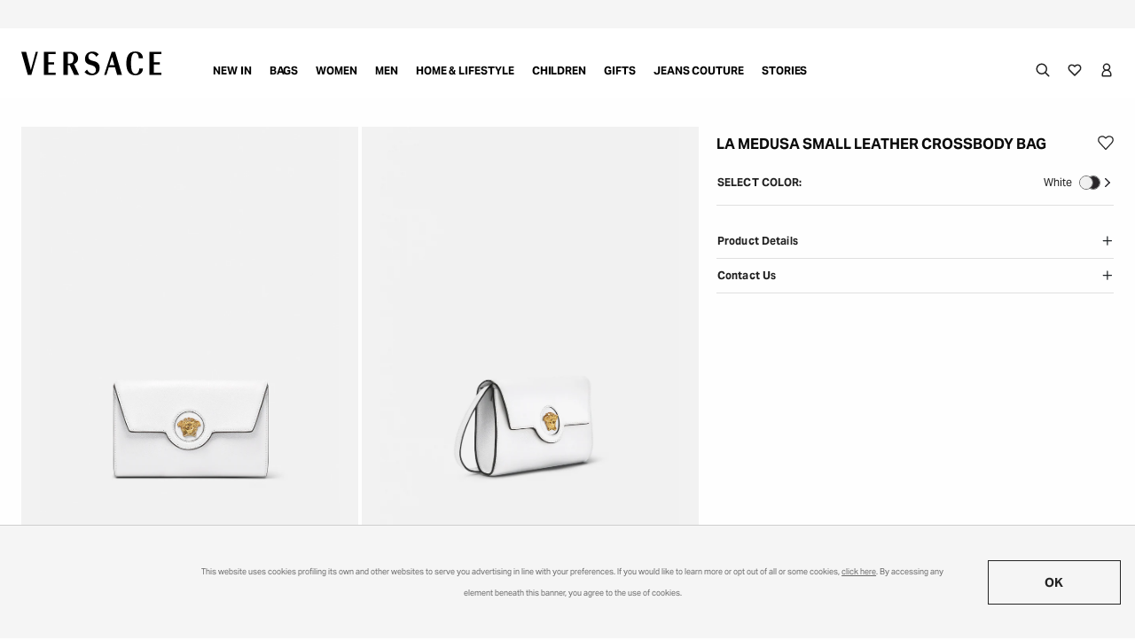

--- FILE ---
content_type: text/html;charset=UTF-8
request_url: https://www.versace.ru/women/bags/shoulder-crossbody/la-medusa-small-leather-crossbody-bag/1000814-DVIT2T_1W00V.html
body_size: 61433
content:
<!DOCTYPE html>
<html lang="en">
<head>
<script type="text/javascript" src="https://www.versace.ru/public/703fb9a55290af21a09264c9313ee3255f81f22616cb" async ></script><script>
    window.DY = window.DY || {};

    
    
        window.DY.recommendationContext = {"type":"PRODUCT","lng":"en_RU","data":["1000814-DVIT2T_1W00V"]};
    

    window.addEventListener('OneTrustGroupsUpdated', event => {
        if (event?.detail?.includes('C0004')) {
            window.DY.userActiveConsent = { accepted: true }
        } else {
            window.DY.userActiveConsent = { accepted: false }
        }
    });
</script>



<meta charset="UTF-8"/>

<meta http-equiv="x-ua-compatible" content="ie=edge"/>

<meta name="viewport" content="width=device-width, initial-scale=1.0"/>
<meta name="theme-color" content="#212121" />




  
  
  

  
    <script src="https://cdn.cookielaw.org/scripttemplates/otSDKStub.js" data-document-language="true" type="text/javascript" charset="UTF-8" data-domain-script="893c3913-c3b2-4ab5-820b-c11efd684e01"></script>
    <script type="text/javascript">
      window.OptanonWrapper = function () {
        var eOT = new Event('OneTrustInteraction');
        document.dispatchEvent(eOT);
      };
    </script>
  



<link rel="preload" href="https://www.versace.ru/dw/image/v2/BGWN_PRD/on/demandware.static/-/Sites-ver-master-catalog/default/dw0f765152/original/90_1000814-DVIT2T_1W00V_20_LaMedusaSmallLeatherCrossbodyBag-Bags-Versace-online-store_1_2.jpg?sw=850&q=85&strip=true" as="image" fetchpriority="high" media="(min-width: 960px)">
<link rel="preload" href="https://www.versace.ru/dw/image/v2/BGWN_PRD/on/demandware.static/-/Sites-ver-master-catalog/default/dw1e67af39/original/90_1000814-DVIT2T_1W00V_22_LaMedusaSmallLeatherCrossbodyBag-Bags-Versace-online-store_1_2.jpg?sw=850&q=85&strip=true" as="image" fetchpriority="high" media="(min-width: 960px)">

<meta name="format-detection" content="telephone=no"/>







    
    
    
    
    <script>
        /**
         * @description Get previous page data
         * @param {string} pageName page name
         * @param {string} pageType page type
         * @return {Object} previous page data
         */
        const getPreviousPageData = (pageName, pageType) => {
            let previousPageData = {
                previous_page_name_ga: '',
                previous_page_type_ga: '',
                previous_page_url_ga: ''
            };
            let pageUrl = document.URL || '';
            let savedPreviousPageName = window.sessionStorage.getItem('_previous_page_name_ga') || '';
            let savedPreviousPageType = window.sessionStorage.getItem('_previous_page_type_ga') || '';
            let savedPreviousPageUrl = window.sessionStorage.getItem('_previous_page_url_ga') || '';

            if (pageUrl !== savedPreviousPageUrl) {
                previousPageData.previous_page_name_ga = savedPreviousPageName;
                previousPageData.previous_page_type_ga = savedPreviousPageType;
                previousPageData.previous_page_url_ga = savedPreviousPageUrl;
            } else {
                previousPageData.previous_page_name_ga = window.sessionStorage.getItem('_previous_page_name_ga_old') || '';
                previousPageData.previous_page_type_ga = window.sessionStorage.getItem('_previous_page_type_ga_old') || '';
                previousPageData.previous_page_url_ga = window.sessionStorage.getItem('_previous_page_url_ga_old') || '';
            }
            if (pageUrl !== savedPreviousPageUrl && pageName && pageType) {
                window.sessionStorage.setItem('_previous_page_name_ga', pageName);
                window.sessionStorage.setItem('_previous_page_type_ga', pageType);
                window.sessionStorage.setItem('_previous_page_url_ga', pageUrl);
                window.sessionStorage.setItem('_previous_page_name_ga_old', savedPreviousPageName);
                window.sessionStorage.setItem('_previous_page_type_ga_old', savedPreviousPageType);
                window.sessionStorage.setItem('_previous_page_url_ga_old', savedPreviousPageUrl);
            }
            return previousPageData;
        }
        /**
         * @description Get page nolanguage value
         * @param {Object} pageName page name with language
         * @return {string | undefined} page name without language
         */
        const getPageNoLanguage = (pageName) => {
            if (typeof pageName !== 'string') return pageName;

            const parts = pageName.split(':');
            if (parts.length < 3) {
                return pageName;
            }

            const langPattern = /^[a-z]{2}$/i;
            if (langPattern.test(parts[1])) {
                parts.splice(1, 1);
            }

            return parts.join(':');
        }

        /**
         * Generate unique event ID
         * @param {number} length Length of the random string to be generated
         * @returns {string} Event ID
         */
        const generateEventID = (length = 11) => {
            if (typeof length !== 'number' || length <= 0) {
                throw new Error('Length must be a positive integer');
            }

            const timestamp = Date.now();
            const charset = 'abcdefghijklmnopqrstuvwxyz0123456789';
            let result = timestamp + '.';
            for (var i = 0; i < length; i += 1) {
                result += charset.charAt(Math.floor(Math.random() * length));
            }

            return result;
        }

        /**
         * Send wSetup analytics event
         * @param {Object} data analytics data
         * @return {void}
         */
        const sendWSetupAnalytics = (data) => {
            if (!data || !data.page_name) {
                return;
            }

            let userAgent = window.navigator.userAgent;
            let userInfo = data.user_info || {};
            Object.keys(userInfo).forEach(key => {
                userInfo[key] = userInfo[key] || undefined;
            });
            let country = data.country || '';
            let previousPageData = getPreviousPageData(data.page_name, data.page_type);
            let pageNoLanguage = getPageNoLanguage(data.page_name);
            if (pageNoLanguage === 'shop:cart:confirmation') {
                previousPageData.previous_page_name_ga = ['shop', country, 'cart', 'step4'].join(':');
            }
            data.previous_page_name_ga = previousPageData.previous_page_name_ga;
            data.previous_page_type_ga = previousPageData.previous_page_type_ga;
            data.previous_page_url_ga = previousPageData.previous_page_url_ga;
            data.user_info = userInfo;
            data.page_nolanguage = pageNoLanguage;
            data.sfcc_endpoint = document.URL;
            data.UA_first100characters = userAgent.substring(0, 100);
            data.UA_second100characters = userAgent.substring(100, 200);
            data.ss_event_id = generateEventID();
            window.wsetupdata = data;
            window.dataLayer.push(data);
        }

        const sendCheckoutPaymentAnalytics = (data) => {
            if (!data) {
                return;
            }
            window.dataLayer.push(data);
        }
    </script>

    <script>
        (function () {
            window.dataLayer = window.dataLayer || [];
            let wSetupAnalytics = {"event":"wSetup","page_language":"en","page_name":"shop:ru:women:bags:shoulder and crossbody:la medusa small leather crossbody bag","page_section":"shop:women","page_type":"shop:single_product_page","page_breadcrumb":"women:bags:shoulder and crossbody","customer_status":"not logged","customer_type":"prospect","customer_id":"","customer_group":"","crm_id":"","user_info":{"email":null,"phone_number":null,"first_name":null,"last_name":null,"gender":null,"date_of_birth":null,"city":null,"state":null,"zip_code":null,"country":null},"session_id_param":"1769204001538.WH2EYzmIR59NX4VAY9FWyUb7JGjTvaqYIsw=","country":"ru","country_extended":"","wishlist_product_quantity":0,"store_category":"shoulder and crossbody","store_collection":"women","store_department":"bags","category_id":"142200","campaign_id":"","coupon_id":"","discount_source_code":"","promotion_id":"","promotional_order_level_value":"","c_addtoemaillist":false,"c_profiling":false};
            sendWSetupAnalytics(wSetupAnalytics);
            let checkoutPaymentAnalytics = null;
            sendCheckoutPaymentAnalytics(checkoutPaymentAnalytics);
        }());
    </script>








  <!-- Google Tag Manager -->
<script>(function(w,d,s,l,i){w[l]=w[l]||[];w[l].push({'gtm.start':
new Date().getTime(),event:'gtm.js'});var f=d.getElementsByTagName(s)[0],
j=d.createElement(s),dl=l!='dataLayer'?'&l='+l:'';j.async=true;j.src=
'https://gtm.versace.com/gtm.js?id='+i+dl;f.parentNode.insertBefore(j,f);
})(window,document,'script','dataLayer','GTM-MVRHX4VD');</script>
<!-- End Google Tag Manager -->




	<title>
		
			La Medusa Small Leather Crossbody Bag White | VERSACE
		
	</title>





	<meta name="robots" content="index, follow"/>







	<link rel="canonical" href="https://www.versace.ru/women/bags/shoulder-crossbody/la-medusa-small-leather-crossbody-bag/1000814-DVIT2T_1W00V.html"/>



	
		<link rel="alternate" hreflang="ar-AE" href="https://www.versace.com/ae/ar/%D9%86%D8%B3%D8%A7%D8%A1/%D8%AD%D9%82%D8%A7%D8%A6%D8%A8/%D8%AD%D9%82%D8%A7%D8%A6%D8%A8-%D9%83%D8%AA%D9%81%D9%8A%D8%A9-%D9%88%D8%AD%D9%82%D8%A7%D8%A6%D8%A8-%D8%AA%D9%8F%D8%AD%D9%85%D9%84-%D8%A8%D8%A7%D9%84%D8%B9%D9%8F%D8%B1%D8%B6-%D9%83%D8%B1%D9%88%D8%B3-%D8%A8%D9%88%D8%AF%D9%8A/%D8%AD%D9%82%D9%8A%D8%A8%D8%A9-%D9%83%D8%B1%D9%88%D8%B3-%D8%AC%D9%84%D8%AF%D9%8A%D8%A9-%D8%B5%D8%BA%D9%8A%D8%B1%D8%A9-la-medusa/1000814-DVIT2T_1W00V.html" />
	
		<link rel="alternate" hreflang="ar-BH" href="https://www.versace.com/bh/ar/%D9%86%D8%B3%D8%A7%D8%A1/%D8%AD%D9%82%D8%A7%D8%A6%D8%A8/%D8%AD%D9%82%D8%A7%D8%A6%D8%A8-%D9%83%D8%AA%D9%81%D9%8A%D8%A9-%D9%88%D8%AD%D9%82%D8%A7%D8%A6%D8%A8-%D8%AA%D9%8F%D8%AD%D9%85%D9%84-%D8%A8%D8%A7%D9%84%D8%B9%D9%8F%D8%B1%D8%B6-%D9%83%D8%B1%D9%88%D8%B3-%D8%A8%D9%88%D8%AF%D9%8A/%D8%AD%D9%82%D9%8A%D8%A8%D8%A9-%D9%83%D8%B1%D9%88%D8%B3-%D8%AC%D9%84%D8%AF%D9%8A%D8%A9-%D8%B5%D8%BA%D9%8A%D8%B1%D8%A9-la-medusa/1000814-DVIT2T_1W00V.html" />
	
		<link rel="alternate" hreflang="ar-DZ" href="https://www.versace.com/dz/ar/%D9%86%D8%B3%D8%A7%D8%A1/%D8%AD%D9%82%D8%A7%D8%A6%D8%A8/%D8%AD%D9%82%D8%A7%D8%A6%D8%A8-%D9%83%D8%AA%D9%81%D9%8A%D8%A9-%D9%88%D8%AD%D9%82%D8%A7%D8%A6%D8%A8-%D8%AA%D9%8F%D8%AD%D9%85%D9%84-%D8%A8%D8%A7%D9%84%D8%B9%D9%8F%D8%B1%D8%B6-%D9%83%D8%B1%D9%88%D8%B3-%D8%A8%D9%88%D8%AF%D9%8A/%D8%AD%D9%82%D9%8A%D8%A8%D8%A9-%D9%83%D8%B1%D9%88%D8%B3-%D8%AC%D9%84%D8%AF%D9%8A%D8%A9-%D8%B5%D8%BA%D9%8A%D8%B1%D8%A9-la-medusa/1000814-DVIT2T_1W00V.html" />
	
		<link rel="alternate" hreflang="ar-KW" href="https://www.versace.com/kw/ar/%D9%86%D8%B3%D8%A7%D8%A1/%D8%AD%D9%82%D8%A7%D8%A6%D8%A8/%D8%AD%D9%82%D8%A7%D8%A6%D8%A8-%D9%83%D8%AA%D9%81%D9%8A%D8%A9-%D9%88%D8%AD%D9%82%D8%A7%D8%A6%D8%A8-%D8%AA%D9%8F%D8%AD%D9%85%D9%84-%D8%A8%D8%A7%D9%84%D8%B9%D9%8F%D8%B1%D8%B6-%D9%83%D8%B1%D9%88%D8%B3-%D8%A8%D9%88%D8%AF%D9%8A/%D8%AD%D9%82%D9%8A%D8%A8%D8%A9-%D9%83%D8%B1%D9%88%D8%B3-%D8%AC%D9%84%D8%AF%D9%8A%D8%A9-%D8%B5%D8%BA%D9%8A%D8%B1%D8%A9-la-medusa/1000814-DVIT2T_1W00V.html" />
	
		<link rel="alternate" hreflang="ar-LB" href="https://www.versace.com/lb/ar/%D9%86%D8%B3%D8%A7%D8%A1/%D8%AD%D9%82%D8%A7%D8%A6%D8%A8/%D8%AD%D9%82%D8%A7%D8%A6%D8%A8-%D9%83%D8%AA%D9%81%D9%8A%D8%A9-%D9%88%D8%AD%D9%82%D8%A7%D8%A6%D8%A8-%D8%AA%D9%8F%D8%AD%D9%85%D9%84-%D8%A8%D8%A7%D9%84%D8%B9%D9%8F%D8%B1%D8%B6-%D9%83%D8%B1%D9%88%D8%B3-%D8%A8%D9%88%D8%AF%D9%8A/%D8%AD%D9%82%D9%8A%D8%A8%D8%A9-%D9%83%D8%B1%D9%88%D8%B3-%D8%AC%D9%84%D8%AF%D9%8A%D8%A9-%D8%B5%D8%BA%D9%8A%D8%B1%D8%A9-la-medusa/1000814-DVIT2T_1W00V.html" />
	
		<link rel="alternate" hreflang="ar-MA" href="https://www.versace.com/ma/ar/%D9%86%D8%B3%D8%A7%D8%A1/%D8%AD%D9%82%D8%A7%D8%A6%D8%A8/%D8%AD%D9%82%D8%A7%D8%A6%D8%A8-%D9%83%D8%AA%D9%81%D9%8A%D8%A9-%D9%88%D8%AD%D9%82%D8%A7%D8%A6%D8%A8-%D8%AA%D9%8F%D8%AD%D9%85%D9%84-%D8%A8%D8%A7%D9%84%D8%B9%D9%8F%D8%B1%D8%B6-%D9%83%D8%B1%D9%88%D8%B3-%D8%A8%D9%88%D8%AF%D9%8A/%D8%AD%D9%82%D9%8A%D8%A8%D8%A9-%D9%83%D8%B1%D9%88%D8%B3-%D8%AC%D9%84%D8%AF%D9%8A%D8%A9-%D8%B5%D8%BA%D9%8A%D8%B1%D8%A9-la-medusa/1000814-DVIT2T_1W00V.html" />
	
		<link rel="alternate" hreflang="ar-OM" href="https://www.versace.com/om/ar/%D9%86%D8%B3%D8%A7%D8%A1/%D8%AD%D9%82%D8%A7%D8%A6%D8%A8/%D8%AD%D9%82%D8%A7%D8%A6%D8%A8-%D9%83%D8%AA%D9%81%D9%8A%D8%A9-%D9%88%D8%AD%D9%82%D8%A7%D8%A6%D8%A8-%D8%AA%D9%8F%D8%AD%D9%85%D9%84-%D8%A8%D8%A7%D9%84%D8%B9%D9%8F%D8%B1%D8%B6-%D9%83%D8%B1%D9%88%D8%B3-%D8%A8%D9%88%D8%AF%D9%8A/%D8%AD%D9%82%D9%8A%D8%A8%D8%A9-%D9%83%D8%B1%D9%88%D8%B3-%D8%AC%D9%84%D8%AF%D9%8A%D8%A9-%D8%B5%D8%BA%D9%8A%D8%B1%D8%A9-la-medusa/1000814-DVIT2T_1W00V.html" />
	
		<link rel="alternate" hreflang="ar-QA" href="https://www.versace.com/qa/ar/%D9%86%D8%B3%D8%A7%D8%A1/%D8%AD%D9%82%D8%A7%D8%A6%D8%A8/%D8%AD%D9%82%D8%A7%D8%A6%D8%A8-%D9%83%D8%AA%D9%81%D9%8A%D8%A9-%D9%88%D8%AD%D9%82%D8%A7%D8%A6%D8%A8-%D8%AA%D9%8F%D8%AD%D9%85%D9%84-%D8%A8%D8%A7%D9%84%D8%B9%D9%8F%D8%B1%D8%B6-%D9%83%D8%B1%D9%88%D8%B3-%D8%A8%D9%88%D8%AF%D9%8A/%D8%AD%D9%82%D9%8A%D8%A8%D8%A9-%D9%83%D8%B1%D9%88%D8%B3-%D8%AC%D9%84%D8%AF%D9%8A%D8%A9-%D8%B5%D8%BA%D9%8A%D8%B1%D8%A9-la-medusa/1000814-DVIT2T_1W00V.html" />
	
		<link rel="alternate" hreflang="ar-SA" href="https://www.versace.com/sa/ar/%D9%86%D8%B3%D8%A7%D8%A1/%D8%AD%D9%82%D8%A7%D8%A6%D8%A8/%D8%AD%D9%82%D8%A7%D8%A6%D8%A8-%D9%83%D8%AA%D9%81%D9%8A%D8%A9-%D9%88%D8%AD%D9%82%D8%A7%D8%A6%D8%A8-%D8%AA%D9%8F%D8%AD%D9%85%D9%84-%D8%A8%D8%A7%D9%84%D8%B9%D9%8F%D8%B1%D8%B6-%D9%83%D8%B1%D9%88%D8%B3-%D8%A8%D9%88%D8%AF%D9%8A/%D8%AD%D9%82%D9%8A%D8%A8%D8%A9-%D9%83%D8%B1%D9%88%D8%B3-%D8%AC%D9%84%D8%AF%D9%8A%D8%A9-%D8%B5%D8%BA%D9%8A%D8%B1%D8%A9-la-medusa/1000814-DVIT2T_1W00V.html" />
	
		<link rel="alternate" hreflang="de-AT" href="https://www.versace.com/at/de/damen/taschen/schultertaschen-umhangetaschen/la-medusa-kleine-umhangetasche-aus-leder/1000814-DVIT2T_1W00V.html" />
	
		<link rel="alternate" hreflang="de-CH" href="https://www.versace.com/ch/de/damen/taschen/schultertaschen-umhangetaschen/la-medusa-kleine-umhangetasche-aus-leder/1000814-DVIT2T_1W00V.html" />
	
		<link rel="alternate" hreflang="de-DE" href="https://www.versace.com/de/de/damen/taschen/schultertaschen-umhangetaschen/la-medusa-kleine-umhangetasche-aus-leder/1000814-DVIT2T_1W00V.html" />
	
		<link rel="alternate" hreflang="en-AE" href="https://www.versace.com/ae/en/women/bags/shoulder-crossbody/la-medusa-small-leather-crossbody-bag/1000814-DVIT2T_1W00V.html" />
	
		<link rel="alternate" hreflang="en-AL" href="https://www.versace.com/al/en/women/bags/shoulder-crossbody/la-medusa-small-leather-crossbody-bag/1000814-DVIT2T_1W00V.html" />
	
		<link rel="alternate" hreflang="en-AM" href="https://www.versace.com/am/en/women/bags/shoulder-crossbody/la-medusa-small-leather-crossbody-bag/1000814-DVIT2T_1W00V.html" />
	
		<link rel="alternate" hreflang="en-AR" href="https://www.versace.com/ar/en/women/bags/shoulder-crossbody/la-medusa-small-leather-crossbody-bag/1000814-DVIT2T_1W00V.html" />
	
		<link rel="alternate" hreflang="en-AT" href="https://www.versace.com/at/en/women/bags/shoulder-crossbody/la-medusa-small-leather-crossbody-bag/1000814-DVIT2T_1W00V.html" />
	
		<link rel="alternate" hreflang="en-AU" href="https://www.versace.com/au/en/women/bags/shoulder-crossbody/la-medusa-small-leather-crossbody-bag/1000814-DVIT2T_1W00V.html" />
	
		<link rel="alternate" hreflang="en-AZ" href="https://www.versace.com/az/en/women/bags/shoulder-crossbody/la-medusa-small-leather-crossbody-bag/1000814-DVIT2T_1W00V.html" />
	
		<link rel="alternate" hreflang="en-BA" href="https://www.versace.com/ba/en/women/bags/shoulder-crossbody/la-medusa-small-leather-crossbody-bag/1000814-DVIT2T_1W00V.html" />
	
		<link rel="alternate" hreflang="en-BE" href="https://www.versace.com/be/en/women/bags/shoulder-crossbody/la-medusa-small-leather-crossbody-bag/1000814-DVIT2T_1W00V.html" />
	
		<link rel="alternate" hreflang="en-BG" href="https://www.versace.com/bg/en/women/bags/shoulder-crossbody/la-medusa-small-leather-crossbody-bag/1000814-DVIT2T_1W00V.html" />
	
		<link rel="alternate" hreflang="en-BH" href="https://www.versace.com/bh/en/women/bags/shoulder-crossbody/la-medusa-small-leather-crossbody-bag/1000814-DVIT2T_1W00V.html" />
	
		<link rel="alternate" hreflang="en-BO" href="https://www.versace.com/bo/en/women/bags/shoulder-crossbody/la-medusa-small-leather-crossbody-bag/1000814-DVIT2T_1W00V.html" />
	
		<link rel="alternate" hreflang="en-BR" href="https://www.versace.com/br/en/women/bags/shoulder-crossbody/la-medusa-small-leather-crossbody-bag/1000814-DVIT2T_1W00V.html" />
	
		<link rel="alternate" hreflang="en-BS" href="https://www.versace.com/bs/en/women/bags/shoulder-crossbody/la-medusa-small-leather-crossbody-bag/1000814-DVIT2T_1W00V.html" />
	
		<link rel="alternate" hreflang="en-BY" href="https://www.versace.com/by/en/women/bags/shoulder-crossbody/la-medusa-small-leather-crossbody-bag/1000814-DVIT2T_1W00V.html" />
	
		<link rel="alternate" hreflang="en-CA" href="https://www.versace.com/ca/en/women/bags/shoulder-crossbody/la-medusa-small-leather-crossbody-bag/1000814-DVIT2T_1W00V.html" />
	
		<link rel="alternate" hreflang="en-CL" href="https://www.versace.com/cl/en/women/bags/shoulder-crossbody/la-medusa-small-leather-crossbody-bag/1000814-DVIT2T_1W00V.html" />
	
		<link rel="alternate" hreflang="en-CO" href="https://www.versace.com/co/en/women/bags/shoulder-crossbody/la-medusa-small-leather-crossbody-bag/1000814-DVIT2T_1W00V.html" />
	
		<link rel="alternate" hreflang="en-CR" href="https://www.versace.com/cr/en/women/bags/shoulder-crossbody/la-medusa-small-leather-crossbody-bag/1000814-DVIT2T_1W00V.html" />
	
		<link rel="alternate" hreflang="en-CY" href="https://www.versace.com/cy/en/women/bags/shoulder-crossbody/la-medusa-small-leather-crossbody-bag/1000814-DVIT2T_1W00V.html" />
	
		<link rel="alternate" hreflang="en-CZ" href="https://www.versace.com/cz/en/women/bags/shoulder-crossbody/la-medusa-small-leather-crossbody-bag/1000814-DVIT2T_1W00V.html" />
	
		<link rel="alternate" hreflang="en-DE" href="https://www.versace.com/de/en/women/bags/shoulder-crossbody/la-medusa-small-leather-crossbody-bag/1000814-DVIT2T_1W00V.html" />
	
		<link rel="alternate" hreflang="en-DK" href="https://www.versace.com/dk/en/women/bags/shoulder-crossbody/la-medusa-small-leather-crossbody-bag/1000814-DVIT2T_1W00V.html" />
	
		<link rel="alternate" hreflang="en-DZ" href="https://www.versace.com/dz/en/women/bags/shoulder-crossbody/la-medusa-small-leather-crossbody-bag/1000814-DVIT2T_1W00V.html" />
	
		<link rel="alternate" hreflang="en-EC" href="https://www.versace.com/ec/en/women/bags/shoulder-crossbody/la-medusa-small-leather-crossbody-bag/1000814-DVIT2T_1W00V.html" />
	
		<link rel="alternate" hreflang="en-EE" href="https://www.versace.com/ee/en/women/bags/shoulder-crossbody/la-medusa-small-leather-crossbody-bag/1000814-DVIT2T_1W00V.html" />
	
		<link rel="alternate" hreflang="en-ES" href="https://www.versace.com/es/en/women/bags/shoulder-crossbody/la-medusa-small-leather-crossbody-bag/1000814-DVIT2T_1W00V.html" />
	
		<link rel="alternate" hreflang="en-FI" href="https://www.versace.com/fi/en/women/bags/shoulder-crossbody/la-medusa-small-leather-crossbody-bag/1000814-DVIT2T_1W00V.html" />
	
		<link rel="alternate" hreflang="en-FR" href="https://www.versace.com/fr/en/women/bags/shoulder-crossbody/la-medusa-small-leather-crossbody-bag/1000814-DVIT2T_1W00V.html" />
	
		<link rel="alternate" hreflang="en-GB" href="https://www.versace.com/gb/en/women/bags/shoulder-crossbody/la-medusa-small-leather-crossbody-bag-white/1000814-DVIT2T_1W00V.html" />
	
		<link rel="alternate" hreflang="en-GE" href="https://www.versace.com/ge/en/women/bags/shoulder-crossbody/la-medusa-small-leather-crossbody-bag/1000814-DVIT2T_1W00V.html" />
	
		<link rel="alternate" hreflang="en-GR" href="https://www.versace.com/gr/en/women/bags/shoulder-crossbody/la-medusa-small-leather-crossbody-bag/1000814-DVIT2T_1W00V.html" />
	
		<link rel="alternate" hreflang="en-HK" href="https://www.versace.com/hk/en/women/bags/shoulder-crossbody/la-medusa-small-leather-crossbody-bag/1000814-DVIT2T_1W00V.html" />
	
		<link rel="alternate" hreflang="en-HR" href="https://www.versace.com/hr/en/women/bags/shoulder-crossbody/la-medusa-small-leather-crossbody-bag/1000814-DVIT2T_1W00V.html" />
	
		<link rel="alternate" hreflang="en-HU" href="https://www.versace.com/hu/en/women/bags/shoulder-crossbody/la-medusa-small-leather-crossbody-bag/1000814-DVIT2T_1W00V.html" />
	
		<link rel="alternate" hreflang="en-ID" href="https://www.versace.com/id/en/women/bags/shoulder-crossbody/la-medusa-small-leather-crossbody-bag/1000814-DVIT2T_1W00V.html" />
	
		<link rel="alternate" hreflang="en-IE" href="https://www.versace.com/ie/en/women/bags/shoulder-crossbody/la-medusa-small-leather-crossbody-bag/1000814-DVIT2T_1W00V.html" />
	
		<link rel="alternate" hreflang="en-IL" href="https://www.versace.com/il/en/women/bags/shoulder-crossbody/la-medusa-small-leather-crossbody-bag/1000814-DVIT2T_1W00V.html" />
	
		<link rel="alternate" hreflang="en-IN" href="https://www.versace.com/in/en/women/bags/shoulder-crossbody/la-medusa-small-leather-crossbody-bag/1000814-DVIT2T_1W00V.html" />
	
		<link rel="alternate" hreflang="en-IS" href="https://www.versace.com/is/en/women/bags/shoulder-crossbody/la-medusa-small-leather-crossbody-bag/1000814-DVIT2T_1W00V.html" />
	
		<link rel="alternate" hreflang="en-IT" href="https://www.versace.com/it/en/women/bags/shoulder-crossbody/la-medusa-small-leather-crossbody-bag/1000814-DVIT2T_1W00V.html" />
	
		<link rel="alternate" hreflang="en-KH" href="https://www.versace.com/kh/en/women/bags/shoulder-crossbody/la-medusa-small-leather-crossbody-bag/1000814-DVIT2T_1W00V.html" />
	
		<link rel="alternate" hreflang="x-default" href="https://www.versace.com/row/en/women/bags/shoulder-crossbody/la-medusa-small-leather-crossbody-bag/1000814-DVIT2T_1W00V.html" />
	
		<link rel="alternate" hreflang="en-KR" href="https://www.versace.com/kr/en/women/bags/shoulder-crossbody/la-medusa-small-leather-crossbody-bag/1000814-DVIT2T_1W00V.html" />
	
		<link rel="alternate" hreflang="en-KW" href="https://www.versace.com/kw/en/women/bags/shoulder-crossbody/la-medusa-small-leather-crossbody-bag/1000814-DVIT2T_1W00V.html" />
	
		<link rel="alternate" hreflang="en-KZ" href="https://www.versace.com/kz/en/women/bags/shoulder-crossbody/la-medusa-small-leather-crossbody-bag/1000814-DVIT2T_1W00V.html" />
	
		<link rel="alternate" hreflang="en-LB" href="https://www.versace.com/lb/en/women/bags/shoulder-crossbody/la-medusa-small-leather-crossbody-bag/1000814-DVIT2T_1W00V.html" />
	
		<link rel="alternate" hreflang="en-LT" href="https://www.versace.com/lt/en/women/bags/shoulder-crossbody/la-medusa-small-leather-crossbody-bag/1000814-DVIT2T_1W00V.html" />
	
		<link rel="alternate" hreflang="en-LU" href="https://www.versace.com/lu/en/women/bags/shoulder-crossbody/la-medusa-small-leather-crossbody-bag/1000814-DVIT2T_1W00V.html" />
	
		<link rel="alternate" hreflang="en-LV" href="https://www.versace.com/lv/en/women/bags/shoulder-crossbody/la-medusa-small-leather-crossbody-bag/1000814-DVIT2T_1W00V.html" />
	
		<link rel="alternate" hreflang="en-MA" href="https://www.versace.com/ma/en/women/bags/shoulder-crossbody/la-medusa-small-leather-crossbody-bag/1000814-DVIT2T_1W00V.html" />
	
		<link rel="alternate" hreflang="en-MC" href="https://www.versace.com/mc/en/women/bags/shoulder-crossbody/la-medusa-small-leather-crossbody-bag/1000814-DVIT2T_1W00V.html" />
	
		<link rel="alternate" hreflang="en-MD" href="https://www.versace.com/md/en/women/bags/shoulder-crossbody/la-medusa-small-leather-crossbody-bag/1000814-DVIT2T_1W00V.html" />
	
		<link rel="alternate" hreflang="en-ME" href="https://www.versace.com/me/en/women/bags/shoulder-crossbody/la-medusa-small-leather-crossbody-bag/1000814-DVIT2T_1W00V.html" />
	
		<link rel="alternate" hreflang="en-MN" href="https://www.versace.com/mn/en/women/bags/shoulder-crossbody/la-medusa-small-leather-crossbody-bag/1000814-DVIT2T_1W00V.html" />
	
		<link rel="alternate" hreflang="en-MO" href="https://www.versace.com/mo/en/women/bags/shoulder-crossbody/la-medusa-small-leather-crossbody-bag/1000814-DVIT2T_1W00V.html" />
	
		<link rel="alternate" hreflang="en-MT" href="https://www.versace.com/mt/en/women/bags/shoulder-crossbody/la-medusa-small-leather-crossbody-bag/1000814-DVIT2T_1W00V.html" />
	
		<link rel="alternate" hreflang="en-MX" href="https://www.versace.com/mx/en/women/bags/shoulder-crossbody/la-medusa-small-leather-crossbody-bag/1000814-DVIT2T_1W00V.html" />
	
		<link rel="alternate" hreflang="en-MY" href="https://www.versace.com/my/en/women/bags/shoulder-crossbody/la-medusa-small-leather-crossbody-bag/1000814-DVIT2T_1W00V.html" />
	
		<link rel="alternate" hreflang="en-NG" href="https://www.versace.com/ng/en/women/bags/shoulder-crossbody/la-medusa-small-leather-crossbody-bag/1000814-DVIT2T_1W00V.html" />
	
		<link rel="alternate" hreflang="en-NL" href="https://www.versace.com/nl/en/women/bags/shoulder-crossbody/la-medusa-small-leather-crossbody-bag/1000814-DVIT2T_1W00V.html" />
	
		<link rel="alternate" hreflang="en-NO" href="https://www.versace.com/no/en/women/bags/shoulder-crossbody/la-medusa-small-leather-crossbody-bag/1000814-DVIT2T_1W00V.html" />
	
		<link rel="alternate" hreflang="en-NZ" href="https://www.versace.com/nz/en/women/bags/shoulder-crossbody/la-medusa-small-leather-crossbody-bag/1000814-DVIT2T_1W00V.html" />
	
		<link rel="alternate" hreflang="en-OM" href="https://www.versace.com/om/en/women/bags/shoulder-crossbody/la-medusa-small-leather-crossbody-bag/1000814-DVIT2T_1W00V.html" />
	
		<link rel="alternate" hreflang="en-PA" href="https://www.versace.com/pa/en/women/bags/shoulder-crossbody/la-medusa-small-leather-crossbody-bag/1000814-DVIT2T_1W00V.html" />
	
		<link rel="alternate" hreflang="en-PE" href="https://www.versace.com/pe/en/women/bags/shoulder-crossbody/la-medusa-small-leather-crossbody-bag/1000814-DVIT2T_1W00V.html" />
	
		<link rel="alternate" hreflang="en-PH" href="https://www.versace.com/ph/en/women/bags/shoulder-crossbody/la-medusa-small-leather-crossbody-bag/1000814-DVIT2T_1W00V.html" />
	
		<link rel="alternate" hreflang="en-PK" href="https://www.versace.com/pk/en/women/bags/shoulder-crossbody/la-medusa-small-leather-crossbody-bag/1000814-DVIT2T_1W00V.html" />
	
		<link rel="alternate" hreflang="en-PL" href="https://www.versace.com/pl/en/women/bags/shoulder-crossbody/la-medusa-small-leather-crossbody-bag/1000814-DVIT2T_1W00V.html" />
	
		<link rel="alternate" hreflang="en-PR" href="https://www.versace.com/pr/en/women/bags/shoulder-crossbody/la-medusa-small-leather-crossbody-bag/1000814-DVIT2T_1W00V.html" />
	
		<link rel="alternate" hreflang="en-PT" href="https://www.versace.com/pt/en/women/bags/shoulder-crossbody/la-medusa-small-leather-crossbody-bag/1000814-DVIT2T_1W00V.html" />
	
		<link rel="alternate" hreflang="en-PY" href="https://www.versace.com/py/en/women/bags/shoulder-crossbody/la-medusa-small-leather-crossbody-bag/1000814-DVIT2T_1W00V.html" />
	
		<link rel="alternate" hreflang="en-QA" href="https://www.versace.com/qa/en/women/bags/shoulder-crossbody/la-medusa-small-leather-crossbody-bag/1000814-DVIT2T_1W00V.html" />
	
		<link rel="alternate" hreflang="en-RO" href="https://www.versace.com/ro/en/women/bags/shoulder-crossbody/la-medusa-small-leather-crossbody-bag/1000814-DVIT2T_1W00V.html" />
	
		<link rel="alternate" hreflang="en-RS" href="https://www.versace.com/rs/en/women/bags/shoulder-crossbody/la-medusa-small-leather-crossbody-bag/1000814-DVIT2T_1W00V.html" />
	
		<link rel="alternate" hreflang="en-RU" href="https://www.versace.ru/women/bags/shoulder-crossbody/la-medusa-small-leather-crossbody-bag/1000814-DVIT2T_1W00V.html" />
	
		<link rel="alternate" hreflang="en-SA" href="https://www.versace.com/sa/en/women/bags/shoulder-crossbody/la-medusa-small-leather-crossbody-bag/1000814-DVIT2T_1W00V.html" />
	
		<link rel="alternate" hreflang="en-SE" href="https://www.versace.com/se/en/women/bags/shoulder-crossbody/la-medusa-small-leather-crossbody-bag/1000814-DVIT2T_1W00V.html" />
	
		<link rel="alternate" hreflang="en-SG" href="https://www.versace.com/sg/en/women/bags/shoulder-crossbody/la-medusa-small-leather-crossbody-bag/1000814-DVIT2T_1W00V.html" />
	
		<link rel="alternate" hreflang="en-SI" href="https://www.versace.com/si/en/women/bags/shoulder-crossbody/la-medusa-small-leather-crossbody-bag/1000814-DVIT2T_1W00V.html" />
	
		<link rel="alternate" hreflang="en-SK" href="https://www.versace.com/sk/en/women/bags/shoulder-crossbody/la-medusa-small-leather-crossbody-bag/1000814-DVIT2T_1W00V.html" />
	
		<link rel="alternate" hreflang="en-TH" href="https://www.versace.com/th/en/women/bags/shoulder-crossbody/la-medusa-small-leather-crossbody-bag/1000814-DVIT2T_1W00V.html" />
	
		<link rel="alternate" hreflang="en-TR" href="https://www.versace.com/tr/en/women/bags/shoulder-crossbody/la-medusa-small-leather-crossbody-bag/1000814-DVIT2T_1W00V.html" />
	
		<link rel="alternate" hreflang="en-TW" href="https://www.versace.com/tw/en/women/bags/shoulder-crossbody/la-medusa-small-leather-crossbody-bag/1000814-DVIT2T_1W00V.html" />
	
		<link rel="alternate" hreflang="en-UA" href="https://www.versace.com/ua/en/women/bags/shoulder-crossbody/la-medusa-small-leather-crossbody-bag/1000814-DVIT2T_1W00V.html" />
	
		<link rel="alternate" hreflang="en-US" href="https://www.versace.com/us/en/women/bags/shoulder-crossbody/la-medusa-small-leather-crossbody-bag-white/1000814-DVIT2T_1W00V.html" />
	
		<link rel="alternate" hreflang="en-UZ" href="https://www.versace.com/uz/en/women/bags/shoulder-crossbody/la-medusa-small-leather-crossbody-bag/1000814-DVIT2T_1W00V.html" />
	
		<link rel="alternate" hreflang="en-VN" href="https://www.versace.com/vn/en/women/bags/shoulder-crossbody/la-medusa-small-leather-crossbody-bag/1000814-DVIT2T_1W00V.html" />
	
		<link rel="alternate" hreflang="en-ZA" href="https://www.versace.com/za/en/women/bags/shoulder-crossbody/la-medusa-small-leather-crossbody-bag/1000814-DVIT2T_1W00V.html" />
	
		<link rel="alternate" hreflang="es-AR" href="https://www.versace.com/ar/es/mujer/bolsas/bolsos-de-hombro-y-bandolera/la-medusa-bolso-bandolera-de-piel-pequeno/1000814-DVIT2T_1W00V.html" />
	
		<link rel="alternate" hreflang="es-CL" href="https://www.versace.com/cl/es/mujer/bolsas/bolsos-de-hombro-y-bandolera/la-medusa-bolso-bandolera-de-piel-pequeno/1000814-DVIT2T_1W00V.html" />
	
		<link rel="alternate" hreflang="es-CO" href="https://www.versace.com/co/es/mujer/bolsas/bolsos-de-hombro-y-bandolera/la-medusa-bolso-bandolera-de-piel-pequeno/1000814-DVIT2T_1W00V.html" />
	
		<link rel="alternate" hreflang="es-CR" href="https://www.versace.com/cr/es/mujer/bolsas/bolsos-de-hombro-y-bandolera/la-medusa-bolso-bandolera-de-piel-pequeno/1000814-DVIT2T_1W00V.html" />
	
		<link rel="alternate" hreflang="es-ES" href="https://www.versace.com/es/es/mujer/bolsas/bolsos-de-hombro-y-bandolera/la-medusa-bolso-bandolera-de-piel-pequeno/1000814-DVIT2T_1W00V.html" />
	
		<link rel="alternate" hreflang="es-MX" href="https://www.versace.com/mx/es/mujer/bolsas/bolsos-de-hombro-y-bandolera/la-medusa-bolso-bandolera-de-piel-pequeno/1000814-DVIT2T_1W00V.html" />
	
		<link rel="alternate" hreflang="es-PE" href="https://www.versace.com/pe/es/mujer/bolsas/bolsos-de-hombro-y-bandolera/la-medusa-bolso-bandolera-de-piel-pequeno/1000814-DVIT2T_1W00V.html" />
	
		<link rel="alternate" hreflang="es-PR" href="https://www.versace.com/pr/es/mujer/bolsas/bolsos-de-hombro-y-bandolera/la-medusa-bolso-bandolera-de-piel-pequeno/1000814-DVIT2T_1W00V.html" />
	
		<link rel="alternate" hreflang="es-US" href="https://www.versace.com/us/es/mujer/bolsos/bolsos-bandolera-y-de-hombro/la-medusa-bolso-bandolera-de-piel-pequeno/1000814-DVIT2T_1W00V.html" />
	
		<link rel="alternate" hreflang="fr-BE" href="https://www.versace.com/be/fr/femme/sacs/sacs-portes-epaule/la-medusa-petit-sac-a-bandouliere-en-cuir/1000814-DVIT2T_1W00V.html" />
	
		<link rel="alternate" hreflang="fr-CA" href="https://www.versace.com/ca/fr/femme/sacs/sacs-portes-epaule/la-medusa-petit-sac-a-bandouliere-en-cuir/1000814-DVIT2T_1W00V.html" />
	
		<link rel="alternate" hreflang="fr-CH" href="https://www.versace.com/ch/fr/femme/sacs/sacs-portes-epaule/la-medusa-petit-sac-a-bandouliere-en-cuir/1000814-DVIT2T_1W00V.html" />
	
		<link rel="alternate" hreflang="fr-FR" href="https://www.versace.com/fr/fr/femme/sacs/sacs-portes-epaule/la-medusa-petit-sac-a-bandouliere-en-cuir/1000814-DVIT2T_1W00V.html" />
	
		<link rel="alternate" hreflang="it-CH" href="https://www.versace.com/ch/it/donna/borse/borse-a-spalla-e-a-tracolla/la-medusa-borsa-a-tracolla-piccola-in-pelle/1000814-DVIT2T_1W00V.html" />
	
		<link rel="alternate" hreflang="it-IT" href="https://www.versace.com/it/it/donna/borse/borse-a-spalla-e-a-tracolla/la-medusa-borsa-a-tracolla-piccola-in-pelle/1000814-DVIT2T_1W00V.html" />
	
		<link rel="alternate" hreflang="ja-JP" href="https://www.versace.jp/ja/%E3%83%AC%E3%83%87%E3%82%A3%E3%83%BC%E3%82%B9/%E3%83%90%E3%83%83%E3%82%B0/%E3%82%B7%E3%83%A7%E3%83%AB%E3%83%80%E3%83%BC%E3%83%90%E3%83%83%E3%82%B0/%E3%83%A9-%E3%83%A1%E3%83%89%E3%82%A5%E3%83%BC%E3%82%B5-%E3%82%B9%E3%83%A2%E3%83%BC%E3%83%AB-%E3%83%AC%E3%82%B6%E3%83%BC-%E3%82%AF%E3%83%AD%E3%82%B9%E3%83%9C%E3%83%87%E3%82%A3-%E3%83%90%E3%83%83%E3%82%B0/1000814-DVIT2T_1W00V.html" />
	
		<link rel="alternate" hreflang="ko-KR" href="https://www.versace.com/kr/ko/%EC%97%AC%EC%84%B1/%EA%B0%80%EB%B0%A9/%EC%88%84%EB%8D%94-%EB%B0%8F-%ED%81%AC%EB%A1%9C%EC%8A%A4%EB%B0%94%EB%94%94-%EB%B0%B1/la-medusa-%EC%8A%A4%EB%AA%B0-%EB%A0%88%EB%8D%94-%ED%81%AC%EB%A1%9C%EC%8A%A4-%EB%B0%B1/1000814-DVIT2T_1W00V.html" />
	
		<link rel="alternate" hreflang="zh-CN" href="https://www.versace.cn/zh/%E5%A5%B3%E5%A3%AB/%E5%8C%85%E8%A2%8B%E7%B3%BB%E5%88%97/%E5%8D%95%E8%82%A9%E5%8C%85-%E6%96%9C%E6%8C%8E%E5%8C%85/la-medusa%E5%B0%8F%E5%8F%B7%E7%9A%AE%E9%9D%A9%E6%96%9C%E6%8C%8E%E5%8C%85/1000814-DVIT2T_1W00V.html" />
	
		<link rel="alternate" hreflang="zh-HK" href="https://www.versace.com/hk/zh/%E5%A5%B3%E5%A3%AB/%E5%8C%85%E8%A2%8B%E7%B3%BB%E5%88%97/%E5%8D%95%E8%82%A9%E5%8C%85-%E6%96%9C%E6%8C%8E%E5%8C%85/la-medusa%E5%B0%8F%E5%8F%B7%E7%9A%AE%E9%9D%A9%E6%96%9C%E6%8C%8E%E5%8C%85/1000814-DVIT2T_1W00V.html" />
	
		<link rel="alternate" hreflang="zh-MO" href="https://www.versace.com/mo/zh/%E5%A5%B3%E5%A3%AB/%E5%8C%85%E8%A2%8B%E7%B3%BB%E5%88%97/%E5%8D%95%E8%82%A9%E5%8C%85-%E6%96%9C%E6%8C%8E%E5%8C%85/la-medusa%E5%B0%8F%E5%8F%B7%E7%9A%AE%E9%9D%A9%E6%96%9C%E6%8C%8E%E5%8C%85/1000814-DVIT2T_1W00V.html" />
	
		<link rel="alternate" hreflang="zh-TW" href="https://www.versace.com/tw/zh/%E5%A5%B3%E5%A3%AB/%E5%8C%85%E8%A2%8B%E7%B3%BB%E5%88%97/%E5%8D%95%E8%82%A9%E5%8C%85-%E6%96%9C%E6%8C%8E%E5%8C%85/la-medusa%E5%B0%8F%E5%8F%B7%E7%9A%AE%E9%9D%A9%E6%96%9C%E6%8C%8E%E5%8C%85/1000814-DVIT2T_1W00V.html" />
	





	
		<script type="application/ld+json">
            
                {
  "@context": "https://schema.org",
  "@type": "BreadcrumbList",
  "itemListElement": [
    {
      "@type": "ListItem",
      "position": 1,
      "item": "https://www.versace.ru/women/",
      "name": "Women"
    },
    {
      "@type": "ListItem",
      "position": 2,
      "item": "https://www.versace.ru/women/bags/",
      "name": "Bags"
    },
    {
      "@type": "ListItem",
      "position": 3,
      "item": "https://www.versace.ru/women/bags/shoulder-crossbody/",
      "name": "Shoulder & Crossbody"
    },
    {
      "@type": "ListItem",
      "position": 4,
      "item": "https://www.versace.ru/women/bags/shoulder-crossbody/la-medusa-small-leather-crossbody-bag/1000814-DVIT2T_1W00V.html",
      "name": "La Medusa Small Leather Crossbody Bag"
    }
  ]
}
            
		</script>
	


<link rel="icon" type="image/svg+xml" href="https://www.versace.ru/on/demandware.static/Sites-ROW-Site/-/default/dwd0058ad0/images/favicons/favicon.svg" />

<link rel="icon" type="image/x-icon" href="https://www.versace.ru/on/demandware.static/Sites-ROW-Site/-/default/dwdc4e0234/images/favicons/favicon.ico" sizes="128x128" />
<link rel="icon" type="image/x-icon" href="https://www.versace.ru/on/demandware.static/Sites-ROW-Site/-/default/dw07439c4d/images/favicons/favicon-white.ico" media="(prefers-color-scheme: dark)" />

<link rel="icon" type="image/png" href="https://www.versace.ru/on/demandware.static/Sites-ROW-Site/-/default/dwac6bbe9d/images/favicons/favicon-32x32.png" sizes="32x32" />
<link rel="icon" type="image/png" href="https://www.versace.ru/on/demandware.static/Sites-ROW-Site/-/default/dwa00e3402/images/favicons/favicon-white-32x32.png" sizes="32x32" media="(prefers-color-scheme: dark)" />

<link rel="icon" type="image/png" href="https://www.versace.ru/on/demandware.static/Sites-ROW-Site/-/default/dw775d8b81/images/favicons/favicon-16x16.png" sizes="16x16" />
<link rel="icon" type="image/png" href="https://www.versace.ru/on/demandware.static/Sites-ROW-Site/-/default/dw1710906b/images/favicons/favicon-white-16x16.png" sizes="16x16" media="(prefers-color-scheme: dark)" />

<link rel="icon" type="image/png" href="https://www.versace.ru/on/demandware.static/Sites-ROW-Site/-/default/dw2936547a/images/favicons/favicon-48x48.png" sizes="48x48" />
<link rel="icon" type="image/png" href="https://www.versace.ru/on/demandware.static/Sites-ROW-Site/-/default/dw0460d3ef/images/favicons/favicon-white-48x48.png" sizes="48x48" media="(prefers-color-scheme: dark)" />

<link rel="icon" type="image/png" href="https://www.versace.ru/on/demandware.static/Sites-ROW-Site/-/default/dw245bb65c/images/favicons/favicon-96x96.png" sizes="96x96" />
<link rel="icon" type="image/png" href="https://www.versace.ru/on/demandware.static/Sites-ROW-Site/-/default/dw809c9ae7/images/favicons/favicon-white-96x96.png" sizes="96x96" media="(prefers-color-scheme: dark)" />

<link rel="icon" type="image/png" href="https://www.versace.ru/on/demandware.static/Sites-ROW-Site/-/default/dwbd7d58c5/images/favicons/favicon-128x128.png" sizes="128x128" />
<link rel="icon" type="image/png" href="https://www.versace.ru/on/demandware.static/Sites-ROW-Site/-/default/dwf1664e2c/images/favicons/favicon-white-128x128.png" sizes="128x128" media="(prefers-color-scheme: dark)" />

<link rel="icon" type="image/png" href="https://www.versace.ru/on/demandware.static/Sites-ROW-Site/-/default/dwf61fe0b3/images/favicons/favicon-192x192.png" sizes="192x192" />

<link rel="apple-touch-icon" type="image/png" href="https://www.versace.ru/on/demandware.static/Sites-ROW-Site/-/default/dw3d041501/images/favicons/favicon-180x180.png" sizes="180x180" />
<link rel="apple-touch-icon" type="image/png" href="https://www.versace.ru/on/demandware.static/Sites-ROW-Site/-/default/dwbff64c00/images/favicons/favicon-152x152.png" sizes="167x167"  />






<link rel="preconnect" href="https://fonts.gstatic.com/" crossorigin />
<link rel="preload" href="https://www.versace.ru/on/demandware.static/Sites-ROW-Site/-/default/dw269c564c/fonts/aktiv-grotesk/AktivGrotesk_W_Lt.woff2" as="font" type="font/woff2" crossorigin="anonymous" />
<link rel="preload" href="https://www.versace.ru/on/demandware.static/Sites-ROW-Site/-/default/dw8540f714/fonts/aktiv-grotesk/AktivGrotesk_W_Rg.woff2" as="font" type="font/woff2" crossorigin="anonymous" />
<link rel="preload" href="https://www.versace.ru/on/demandware.static/Sites-ROW-Site/-/default/dw607ede13/fonts/aktiv-grotesk/AktivGrotesk_W_Bd.woff2" as="font" type="font/woff2" crossorigin="anonymous" />
<link rel="preload" href="https://www.versace.ru/on/demandware.static/Sites-ROW-Site/-/default/dw1ab504e6/fonts/versace/Versace-Regular.woff2" as="font" type="font/woff2" crossorigin="anonymous" />

<style>
  @font-face {
    font-family: "AktivGrotesk";/* Light */
    src: url("https://www.versace.ru/on/demandware.static/Sites-ROW-Site/-/default/dw269c564c/fonts/aktiv-grotesk/AktivGrotesk_W_Lt.woff2") format("woff2");
    font-style: normal;
    font-weight: 300;
    font-display: swap;
    -webkit-font-smoothing: antialiased;
    -moz-osx-font-smoothing: grayscale;
  }

  @font-face {
    font-family: "AktivGrotesk";/* Regular */
    src: url("https://www.versace.ru/on/demandware.static/Sites-ROW-Site/-/default/dw8540f714/fonts/aktiv-grotesk/AktivGrotesk_W_Rg.woff2") format("woff2");
    font-style: normal;
    font-weight: 400;
    font-display: swap;
    -webkit-font-smoothing: antialiased;
    -moz-osx-font-smoothing: grayscale;
  }

  @font-face {
    font-family: "AktivGrotesk";/* Bold */
    src: url("https://www.versace.ru/on/demandware.static/Sites-ROW-Site/-/default/dw607ede13/fonts/aktiv-grotesk/AktivGrotesk_W_Bd.woff2") format("woff2");
    font-style: normal;
    font-weight: 700;
    font-display: swap;
    -webkit-font-smoothing: antialiased;
    -moz-osx-font-smoothing: grayscale;
  }

  @font-face {
    font-family: "AktivGroteskFallback";/* Fallback */
    src: local(Arial), local('Sans-Serif');
    size-adjust: 99.7898%;
    ascent-override: normal;
    descent-override: 38%;
    line-gap-override: normal;
  }

  @font-face {
    font-family: "VersaceFallback";
    src: local('Arial'), local('Sans-Serif');
    size-adjust: 73%;
    ascent-override: 114%;
    descent-override: 50%;
    line-gap-override: 0%;
  }

  @font-face {
    font-family: "Versace";
    src:
      url("https://www.versace.ru/on/demandware.static/Sites-ROW-Site/-/default/dw1ab504e6/fonts/versace/Versace-Regular.woff2") format("woff2");
    font-weight: normal;
    font-style: normal;
    font-display: swap;
  }
</style>



  <meta property="og:title" content="La Medusa Small Leather Crossbody Bag">
  
    <meta itemprop="og:image" content="https://www.versace.ru/dw/image/v2/BGWN_PRD/on/demandware.static/-/Sites-ver-master-catalog/default/dw0f765152/original/90_1000814-DVIT2T_1W00V_20_LaMedusaSmallLeatherCrossbodyBag-Bags-Versace-online-store_1_2.jpg?sw=850&amp;q=85&amp;strip=true">
  
  <meta property="og:description" content="A versatile design, this crossbody bag is crafted in Italy from lightly grained calf leather. The contemporary style is adorned with a three-dimensional Medusa plaque - the same d&eacute;cor found on the doors of Versace's Milanese villa.">
  
    <meta property="og:url" content="https://www.versace.ru/women/bags/shoulder-crossbody/la-medusa-small-leather-crossbody-bag/1000814-DVIT2T_1W00V.html">
  




	<link rel="stylesheet" href="https://www.versace.ru/on/demandware.static/Sites-ROW-Site/-/en_RU/v1769144523589/css/global.css" />


	<link rel="stylesheet" href="/on/demandware.static/Sites-ROW-Site/-/en_RU/v1769144523589/css/product_detail.css"  />



	<meta name="google-site-verification" content="yt1Y4koiArF-MQD-OkUoxOdkERew6C4Wi-C7gLrWr4M" />





<!-- UTAG SYNC --> <!-- The utag.sync.js script should run as early as possible, preferably in the head of the document. --> 
<script src="https://tags.tiqcdn.com/utag/versace/alta/prod/utag.sync.js"></script><script>
    document.addEventListener('DOMContentLoaded', function() {
        var xhr = new XMLHttpRequest();
        xhr.open('GET', 'https://www.versace.ru/on/demandware.store/Sites-ROW-Site/en_RU/InStoreOrder-GetAllISOData', true);

        xhr.onload = function() {
            if (xhr.status >= 200 && xhr.status < 400) {
                var response = JSON.parse(xhr.responseText);
                if (response.hideStorefrontElements) {
                    var elements = document.querySelectorAll('.js-hide-iso');
                    elements.forEach(function(element) {
                        element.remove();
                    });
                }

                var preHeaderElement = document.querySelector('.js-iso-preheader');
                if (preHeaderElement && response.preHeaderHtml) {
                    preHeaderElement.innerHTML = response.preHeaderHtml;
                }

                var storefrontNavElement = document.querySelector('.js-iso-storefront-nav');
                if (storefrontNavElement && response.storefrontNavHtml) {
                    storefrontNavElement.innerHTML = response.storefrontNavHtml;
                }

                 var modalsElemant = document.querySelector('.js-iso-modals');
                if (modalsElemant && response.headerModalsHtml) {
                    modalsElemant.innerHTML = response.headerModalsHtml;
                }

                window.dispatchEvent(new Event('resize'));
            } else {
                console.error('Server returned an error');
            }
        };

        xhr.onerror = function() {
            console.error('Request failed');
        };

        xhr.send();
    });
</script><script defer type="text/javascript" src="https://www.google.com/recaptcha/api.js?render=6LdGjW4qAAAAAORRK8loZhiHfQ8hgccTtqcrixVY&hl=en"></script>


<script>
	function imgError(image) {
		image.onerror = '';
		// image.classList.add('is-image-loading-error');
		image.src = "/on/demandware.static/Sites-ROW-Site/-/default/dw00bce266/images/default-fallback.svg";
		return true;
	}
</script>

<!--[if gt IE 9]><!-->
<script>//common/scripts.isml</script>
<script defer type="text/javascript" src="/on/demandware.static/Sites-ROW-Site/-/en_RU/v1769144523589/js/main.js"></script>

    <script defer type="text/javascript" src="/on/demandware.static/Sites-ROW-Site/-/en_RU/v1769144523589/js/tealium.js"
        
        >
    </script>

    <script defer type="text/javascript" src="/on/demandware.static/Sites-ROW-Site/-/en_RU/v1769144523589/js/PDPScrollRestoration.js"
        
        >
    </script>

    <script defer type="text/javascript" src="/on/demandware.static/Sites-ROW-Site/-/en_RU/v1769144523589/js/productDetail.js"
        
        >
    </script>

    <script defer type="text/javascript" src="/on/demandware.static/Sites-ROW-Site/-/en_RU/v1769144523589/js/backToTop.js"
        
        >
    </script>

    <script defer type="text/javascript" src="/on/demandware.static/Sites-ROW-Site/-/en_RU/v1769144523589/js/unCachedProductAttributes.js"
        
        >
    </script>

    <script defer type="text/javascript" src="/on/demandware.static/Sites-ROW-Site/-/en_RU/v1769144523589/js/product/wishlistHeart.js"
        
        >
    </script>

    <script defer type="text/javascript" src="/on/demandware.static/Sites-ROW-Site/-/en_RU/v1769144523589/js/webClienteling.js"
        
        >
    </script>

    <script defer type="text/javascript" src="/on/demandware.static/Sites-ROW-Site/-/en_RU/v1769144523589/js/components/product3dView.js"
        
        >
    </script>

    <script defer type="text/javascript" src="/on/demandware.static/Sites-ROW-Site/-/en_RU/v1769144523589/js/product/tryOnGlasses.js"
        
        >
    </script>


<!--<![endif]-->
<script type="text/javascript">//<!--
/* <![CDATA[ (head-active_data.js) */
var dw = (window.dw || {});
dw.ac = {
    _analytics: null,
    _events: [],
    _category: "",
    _searchData: "",
    _anact: "",
    _anact_nohit_tag: "",
    _analytics_enabled: "true",
    _timeZone: "Etc/UTC",
    _capture: function(configs) {
        if (Object.prototype.toString.call(configs) === "[object Array]") {
            configs.forEach(captureObject);
            return;
        }
        dw.ac._events.push(configs);
    },
	capture: function() { 
		dw.ac._capture(arguments);
		// send to CQ as well:
		if (window.CQuotient) {
			window.CQuotient.trackEventsFromAC(arguments);
		}
	},
    EV_PRD_SEARCHHIT: "searchhit",
    EV_PRD_DETAIL: "detail",
    EV_PRD_RECOMMENDATION: "recommendation",
    EV_PRD_SETPRODUCT: "setproduct",
    applyContext: function(context) {
        if (typeof context === "object" && context.hasOwnProperty("category")) {
        	dw.ac._category = context.category;
        }
        if (typeof context === "object" && context.hasOwnProperty("searchData")) {
        	dw.ac._searchData = context.searchData;
        }
    },
    setDWAnalytics: function(analytics) {
        dw.ac._analytics = analytics;
    },
    eventsIsEmpty: function() {
        return 0 == dw.ac._events.length;
    }
};
/* ]]> */
// -->
</script>
<script type="text/javascript">//<!--
/* <![CDATA[ (head-cquotient.js) */
var CQuotient = window.CQuotient = {};
CQuotient.clientId = 'aahq-INT';
CQuotient.realm = 'BGWN';
CQuotient.siteId = 'ROW';
CQuotient.instanceType = 'prd';
CQuotient.locale = 'en_RU';
CQuotient.fbPixelId = '__UNKNOWN__';
CQuotient.activities = [];
CQuotient.cqcid='';
CQuotient.cquid='';
CQuotient.cqeid='';
CQuotient.cqlid='';
CQuotient.apiHost='api.cquotient.com';
/* Turn this on to test against Staging Einstein */
/* CQuotient.useTest= true; */
CQuotient.useTest = ('true' === 'false');
CQuotient.initFromCookies = function () {
	var ca = document.cookie.split(';');
	for(var i=0;i < ca.length;i++) {
	  var c = ca[i];
	  while (c.charAt(0)==' ') c = c.substring(1,c.length);
	  if (c.indexOf('cqcid=') == 0) {
		CQuotient.cqcid=c.substring('cqcid='.length,c.length);
	  } else if (c.indexOf('cquid=') == 0) {
		  var value = c.substring('cquid='.length,c.length);
		  if (value) {
		  	var split_value = value.split("|", 3);
		  	if (split_value.length > 0) {
			  CQuotient.cquid=split_value[0];
		  	}
		  	if (split_value.length > 1) {
			  CQuotient.cqeid=split_value[1];
		  	}
		  	if (split_value.length > 2) {
			  CQuotient.cqlid=split_value[2];
		  	}
		  }
	  }
	}
}
CQuotient.getCQCookieId = function () {
	if(window.CQuotient.cqcid == '')
		window.CQuotient.initFromCookies();
	return window.CQuotient.cqcid;
};
CQuotient.getCQUserId = function () {
	if(window.CQuotient.cquid == '')
		window.CQuotient.initFromCookies();
	return window.CQuotient.cquid;
};
CQuotient.getCQHashedEmail = function () {
	if(window.CQuotient.cqeid == '')
		window.CQuotient.initFromCookies();
	return window.CQuotient.cqeid;
};
CQuotient.getCQHashedLogin = function () {
	if(window.CQuotient.cqlid == '')
		window.CQuotient.initFromCookies();
	return window.CQuotient.cqlid;
};
CQuotient.trackEventsFromAC = function (/* Object or Array */ events) {
try {
	if (Object.prototype.toString.call(events) === "[object Array]") {
		events.forEach(_trackASingleCQEvent);
	} else {
		CQuotient._trackASingleCQEvent(events);
	}
} catch(err) {}
};
CQuotient._trackASingleCQEvent = function ( /* Object */ event) {
	if (event && event.id) {
		if (event.type === dw.ac.EV_PRD_DETAIL) {
			CQuotient.trackViewProduct( {id:'', alt_id: event.id, type: 'raw_sku'} );
		} // not handling the other dw.ac.* events currently
	}
};
CQuotient.trackViewProduct = function(/* Object */ cqParamData){
	var cq_params = {};
	cq_params.cookieId = CQuotient.getCQCookieId();
	cq_params.userId = CQuotient.getCQUserId();
	cq_params.emailId = CQuotient.getCQHashedEmail();
	cq_params.loginId = CQuotient.getCQHashedLogin();
	cq_params.product = cqParamData.product;
	cq_params.realm = cqParamData.realm;
	cq_params.siteId = cqParamData.siteId;
	cq_params.instanceType = cqParamData.instanceType;
	cq_params.locale = CQuotient.locale;
	
	if(CQuotient.sendActivity) {
		CQuotient.sendActivity(CQuotient.clientId, 'viewProduct', cq_params);
	} else {
		CQuotient.activities.push({activityType: 'viewProduct', parameters: cq_params});
	}
};
/* ]]> */
// -->
</script>


<script>(window.BOOMR_mq=window.BOOMR_mq||[]).push(["addVar",{"rua.upush":"false","rua.cpush":"false","rua.upre":"false","rua.cpre":"false","rua.uprl":"false","rua.cprl":"false","rua.cprf":"false","rua.trans":"","rua.cook":"false","rua.ims":"false","rua.ufprl":"false","rua.cfprl":"false","rua.isuxp":"false","rua.texp":"norulematch","rua.ceh":"false","rua.ueh":"false","rua.ieh.st":"0"}]);</script>
                              <script>!function(e){var n="https://s.go-mpulse.net/boomerang/";if("False"=="True")e.BOOMR_config=e.BOOMR_config||{},e.BOOMR_config.PageParams=e.BOOMR_config.PageParams||{},e.BOOMR_config.PageParams.pci=!0,n="https://s2.go-mpulse.net/boomerang/";if(window.BOOMR_API_key="P962F-3EH3A-V7WTV-RAM4T-NAGPB",function(){function e(){if(!o){var e=document.createElement("script");e.id="boomr-scr-as",e.src=window.BOOMR.url,e.async=!0,i.parentNode.appendChild(e),o=!0}}function t(e){o=!0;var n,t,a,r,d=document,O=window;if(window.BOOMR.snippetMethod=e?"if":"i",t=function(e,n){var t=d.createElement("script");t.id=n||"boomr-if-as",t.src=window.BOOMR.url,BOOMR_lstart=(new Date).getTime(),e=e||d.body,e.appendChild(t)},!window.addEventListener&&window.attachEvent&&navigator.userAgent.match(/MSIE [67]\./))return window.BOOMR.snippetMethod="s",void t(i.parentNode,"boomr-async");a=document.createElement("IFRAME"),a.src="about:blank",a.title="",a.role="presentation",a.loading="eager",r=(a.frameElement||a).style,r.width=0,r.height=0,r.border=0,r.display="none",i.parentNode.appendChild(a);try{O=a.contentWindow,d=O.document.open()}catch(_){n=document.domain,a.src="javascript:var d=document.open();d.domain='"+n+"';void(0);",O=a.contentWindow,d=O.document.open()}if(n)d._boomrl=function(){this.domain=n,t()},d.write("<bo"+"dy onload='document._boomrl();'>");else if(O._boomrl=function(){t()},O.addEventListener)O.addEventListener("load",O._boomrl,!1);else if(O.attachEvent)O.attachEvent("onload",O._boomrl);d.close()}function a(e){window.BOOMR_onload=e&&e.timeStamp||(new Date).getTime()}if(!window.BOOMR||!window.BOOMR.version&&!window.BOOMR.snippetExecuted){window.BOOMR=window.BOOMR||{},window.BOOMR.snippetStart=(new Date).getTime(),window.BOOMR.snippetExecuted=!0,window.BOOMR.snippetVersion=12,window.BOOMR.url=n+"P962F-3EH3A-V7WTV-RAM4T-NAGPB";var i=document.currentScript||document.getElementsByTagName("script")[0],o=!1,r=document.createElement("link");if(r.relList&&"function"==typeof r.relList.supports&&r.relList.supports("preload")&&"as"in r)window.BOOMR.snippetMethod="p",r.href=window.BOOMR.url,r.rel="preload",r.as="script",r.addEventListener("load",e),r.addEventListener("error",function(){t(!0)}),setTimeout(function(){if(!o)t(!0)},3e3),BOOMR_lstart=(new Date).getTime(),i.parentNode.appendChild(r);else t(!1);if(window.addEventListener)window.addEventListener("load",a,!1);else if(window.attachEvent)window.attachEvent("onload",a)}}(),"".length>0)if(e&&"performance"in e&&e.performance&&"function"==typeof e.performance.setResourceTimingBufferSize)e.performance.setResourceTimingBufferSize();!function(){if(BOOMR=e.BOOMR||{},BOOMR.plugins=BOOMR.plugins||{},!BOOMR.plugins.AK){var n=""=="true"?1:0,t="",a="amhekdyx2u2qk2lt5eqq-f-04314ad76-clientnsv4-s.akamaihd.net",i="false"=="true"?2:1,o={"ak.v":"39","ak.cp":"1117352","ak.ai":parseInt("931662",10),"ak.ol":"0","ak.cr":8,"ak.ipv":4,"ak.proto":"h2","ak.rid":"12429740","ak.r":42310,"ak.a2":n,"ak.m":"x","ak.n":"essl","ak.bpcip":"3.14.69.0","ak.cport":44024,"ak.gh":"23.213.52.5","ak.quicv":"","ak.tlsv":"tls1.3","ak.0rtt":"","ak.0rtt.ed":"","ak.csrc":"-","ak.acc":"","ak.t":"1769204001","ak.ak":"hOBiQwZUYzCg5VSAfCLimQ==0I2RIv8bGG6MIQOX8HEKILPfU1dyfZq5gd9Lt5mMgmp4Nu9IA1s0sN4DsJwS/CxeoNGodmrMCQcrz8crb8nVdVywplSxWkslVNKUq2Dwc5LdipPhgKKqkpW2GR+55ejEjgJhXAKHBKylC8O3moFNKTB1oCxvv3/pb1NztzjdOpEWnedLvQPHiP0nIOTWEIGyEjad7eIOAOaZ952fEB7yeCgj74zEH0mPgwXNiUpMqcNtJXBHYB9fotaZPJwex7MpN1CUD6NuDWAqwijotCOStg1z2hzr03+fWjAzvMtBCvJH/18IrvI++5EIqc3oulaXKnAqDieJZsTHUBgHA7ySGembguPNO3u41rJrNQ+1o2dMZhK4vfIt45k6QUxjQTkBjg3xN7S8M9MekmPict/X/iRqdZ20CThsMOE/wItT2kw=","ak.pv":"48","ak.dpoabenc":"","ak.tf":i};if(""!==t)o["ak.ruds"]=t;var r={i:!1,av:function(n){var t="http.initiator";if(n&&(!n[t]||"spa_hard"===n[t]))o["ak.feo"]=void 0!==e.aFeoApplied?1:0,BOOMR.addVar(o)},rv:function(){var e=["ak.bpcip","ak.cport","ak.cr","ak.csrc","ak.gh","ak.ipv","ak.m","ak.n","ak.ol","ak.proto","ak.quicv","ak.tlsv","ak.0rtt","ak.0rtt.ed","ak.r","ak.acc","ak.t","ak.tf"];BOOMR.removeVar(e)}};BOOMR.plugins.AK={akVars:o,akDNSPreFetchDomain:a,init:function(){if(!r.i){var e=BOOMR.subscribe;e("before_beacon",r.av,null,null),e("onbeacon",r.rv,null,null),r.i=!0}return this},is_complete:function(){return!0}}}}()}(window);</script></head>
<body data-context="pdp" data-usertype="guest-user" data-global-delivery="non-transactional" data-consent-tracking="https://www.versace.ru/on/demandware.store/Sites-ROW-Site/en_RU/ConsentTracking-SetSession">





  <!-- Google Tag Manager (noscript) -->
<noscript><iframe src="https://gtm.versace.com/ns.html?id=GTM-MVRHX4VD"
height="0" width="0" style="display:none;visibility:hidden"></iframe></noscript>
<!-- End Google Tag Manager (noscript) -->

<!-- DATA LAYER -->

<script type="text/javascript"> var utag_data = {} </script>

<!-- UNIVERSAL TAG -->
<!-- Loading script asynchronously -->

<script type="text/javascript">
    function checkJQuery() {
        if (typeof jQuery != 'undefined') {
            (function(a,b,c,d){ a='https://tags.tiqcdn.com/utag/versace/alta/prod/utag.js'; b=document;c='script';d=b.createElement(c);d.src=a;d.type='text/java'+c;d.async=true; a=b.getElementsByTagName(c)[0];a.parentNode.insertBefore(d,a); })(); 
        } else {
            setTimeout(checkJQuery, 50);
        }
    }
    checkJQuery();
</script>
<div id="geobanner-container" data-component="GeoBanner" data-action-url="/on/demandware.store/Sites-ROW-Site/en_RU/Geobanner-Show"></div>
<div class="page" data-action="Product-Show" data-querystring="pid=1000814-DVIT2T_1W00V" data-component="PLPScrollBehavior">









<div class="modal fade" id="confirmationModal" tabindex="-1" role="dialog" aria-labelledby="confirmationModal" aria-hidden="true">
    <div class="modal-dialog confirmationModal" role="document">
        <div class="modal-content">
            <div class="modal-header border-0">
                <button type="button" class="close pull-right m-0 p-0" data-dismiss="modal" aria-label="Close">
                    <span class="sr-only">
                        Close
                    </span>
                </button>
            </div>
            <div class="modal-body country-change-confirmation-body">
                <h2 class="confirmation-heading text-capitalize">CONFIRMATION</h2>
                <p class="confirmation-para">It looks like you have products in your cart that will be lost if you navigate away from Versace <span class="current-country-name"></span></p> 
                <p class="m-0">How would you like to proceed?</p>
            </div>
            <div class="modal-footer border-0 d-flex flex-column">
                <a href="" class="btn btn-primary rounded-0 w-100 text-uppercase continue-btn">CONTINUE</a>
                <button type="button" class="btn m-0 text-uppercase w-100 rounded-0 border-dark"
                        data-dismiss="modal">
                    STAY ON VERSACE <span class="current-country-name"></span>
                </button>
            </div>
        </div>
    </div>
</div>

    <div class="js-iso-modals iso-modals"></div>

<header class="b-header-outer" data-header-root  data-dynamic-component="components/header"
    
        data-component="SearchProminence"
    
>
    <div class="js-iso-preheader"></div>
    <a href="#" class="skip skip-focus opacity-0" autofocus>SkipContent</a>
<a href="#maincontent" class="skip" aria-label="global.skiptomain">global.skiptomain</a>
<a href="#footercontent" class="skip" aria-label="global.skiptofooter">global.skiptofooter</a>
    
        <div class="js-header-banner header-banner text-center slide-up loading" data-header-banner>
            <div class="content js-hide-iso">
                
	 


	



    
        <div class="b-pre_header-wrapper loading" data-dynamic-component="components/header/preheaderSlider" data-load-on-reveal data-site="row">
            <div class="b-pre_header b-pre_header-slider js-preheader-slider slick-slider" data-settings='{&quot;autoplay&quot;:true,&quot;autoplaySpeed&quot;:3000,&quot;speed&quot;:500,&quot;draggable&quot;:true,&quot;infinite&quot;:true,&quot;fade&quot;:true,&quot;pauseOnHover&quot;:true,&quot;pauseOnFocus&quot;:true}'>
                
                    <li class="b-pre_header-item" data-text-align="left" data-text-align-mobile="left" style="--bg-color: #F5F5F5; --bg-color-mobile: #F5F5F5; --text-color: #000000; --text-color-mobile: #000000;">
		<div class="b-pre_header-content" data-content-desktop>
			<a href="https://www.versace.ru/email-subscribe.html">Sign up for exclusive updates</a>
		</div>
	</li>
                
            </div>
            <button class="b-pre_header-close js-preheader-close" data-close-preheader aria-label="Close Pre header">
                <span class="sr-only">Close</span>
            </button>
        </div>
    

 
	
            </div>
        </div>
    
    <nav class="js-header-nav b-header-navbar-outer">
        <div class="header b-header non-transactional" data-header-menu>
            <div class="navbar-header b-header-navbar">
                <div class="b-header-brand">
                    <a class="logo-home" id="logo-link" href="/">
                        <span class="sr-only">VERSACE | Homepage</span>
                        <div class="logo-home-image">
    <svg xmlns="http://www.w3.org/2000/svg" id="Layer_1" data-name="Layer 1" width="158" height="27" viewBox="0 0 600 101.9">
    <g id="Wordmark">
        <g>
        <path d="m71.35,1.64l-28.23,98.77h-15.19L0,1.64h20.82l19.71,76.17h.82L62.02,1.64h9.33Z"/>
        <path d="m147.56,100.41h-50.98V1.64h50.98v9.41h-32.01v35.12h25.19v9.34h-25.19v35.49h32.01v9.41Z"/>
        <path d="m247.69,100.41h-20.89l-19.71-41.87h-8.15v41.87h-18.97V1.64h32.38c21.27,0,30.97,13.93,30.97,27.71,0,10.6-6.08,20.82-17.64,24.82l22.01,46.24ZM207.31,8.83h-8.37v42.76h8.37c12,0,16.6-8.97,16.6-21.41s-4.6-21.35-16.6-21.35Z"/>
        <path d="m302.77,101.9c-10.19,0-23.92-2.95-32.19-13.88l10.85-10.48c4.5,8.71,12.62,17.2,23.11,17.2,8.12,0,15.28-5.46,15.28-15.8,0-7.24-4.87-16.32-15.8-19.27l-5.76-1.55c-12.55-3.4-25.4-7.97-25.4-26.28,0-20.6,15.36-31.67,31.75-31.67,9.6,0,19.49,3.77,26.95,11.66l-10.34,10.48c-4.95-9.3-13.36-14.03-20.6-14.03s-13.36,4.73-13.36,14.25c0,10.7,7.53,14.47,16.98,16.98l8.05,2.14c16.02,4.28,23.4,13.95,23.4,28.28,0,17.72-11.88,31.97-32.92,31.97Z"/>
        <path d="m431.28,100.41h-20.75l-9.11-32.53h-26.75l-10.3,32.53h-9.41L387.12,1.64h14.67l29.49,98.77Zm-32.46-41.86l-9.56-34.16h-.81l-10.82,34.16h21.19Z"/>
        <path d="m503.03,29.02c-.44-9.23-3.32-22.96-15.06-22.96-17.42,0-17.79,29.83-17.79,44.37v1.25c0,18.9,1.77,44.07,18.97,44.07,10.7,0,15.72-11.59,15.95-22.74h15.8c-.52,21.11-16.17,28.87-31.82,28.87-30.05,0-39.05-22.81-39.05-51.09S458.37,0,488.42,0c18.23,0,32.04,9.38,32.63,29.01h-18.02Z"/>
        <path d="m600,100.41h-50.98V1.64h50.98v9.41h-32.01v35.12h25.19v9.34h-25.19v35.49h32.01v9.41Z"/>
        </g>
    </g>
    </svg>
</div>

                    </a>
                </div>
                
                    <div class="main-menu navbar-toggleable-md menu-toggleable-left multilevel-dropdown hide-overflow" id="sg-navbar-collapse" data-dynamic-component="components/menu">
                        









<nav class="navbar bg-inverse">
    <div class="b-menu-back back close-menu d-lg-none d-none">
        <button role="button" aria-label="label.header.menu.back" class="back back-prev-click">
            Home
        </button>
    </div>
    <div class="menu-group" role="navigation">
        <div class="js-iso-storefront-nav storefront-nav-block"></div>
        <ul class="navbar-nav navbar-nav--categories nav-center">
            <li class="nav-item d-lg-none store-locator-container">
                
                
            </li>
            
                
                    
                        
                            
                            
                            
                                <li class="nav-item L1-new-in dropdown level-1 sub-category " role="presentation">
                                        <h2 role="menuitem" id="L1-new-in"  class="nav-link avoid-blue-border data-analytics-header"  data-toggle="dropdown" aria-label="New In" aria-haspopup="true" aria-expanded="false" tabindex="0"  data-linkid="new in" data-linkposition="megamenu-lv-0" >
                                            
                                                <a href="https://www.versace.ru/women/new-arrivals-for-her/" class="b-nav_title js-nav-link"  data-analytics="{&quot;link_id&quot;:&quot;new in&quot;,&quot;link_position&quot;:&quot;megamenu-lv-0&quot;,&quot;content_type&quot;:&quot;first_level_voice&quot;,&quot;content_action&quot;:&quot;popup&quot;}">New In</a>
                                            
                                        </h2>
                                    
                                    
                                    








<ul class="w-100 p-0 dropdown-menu level-1-sub-cat" aria-hidden="true" aria-label="L1-new-in">
    <div class="d-md-block d-lg-none mobile-shop-banner">
        
    </div>
    <div class="dropdown-menu-inner w-100">
        <div class="w-100 d-lg-flex navbar-main-menu d-md-block ">
            <div class="dropdown-main-menu js-dropdown-main-menu">

                
                
                
                
                    
                        <li class="dropdown-item dropdown-item--menu-editorial">
                            
                            <div class="menu-editorial__slide">
                                <a href="https://www.versace.ru/women/new-arrivals-for-her/" class="js-nav-link" data-analytics="{&quot;link_id&quot;:&quot;new in:women's new arrivals&quot;,&quot;link_position&quot;:&quot;megamenu-lv-3&quot;,&quot;content_type&quot;:&quot;image&quot;,&quot;content_action&quot;:&quot;popup&quot;}">
                                    <div class="menu-editorial__content-image" data-linkposition="megamenu-lv-3" data-linkid="new in:women's new arrivals" data-linktype="picture">
                                        <picture>
                                            <source srcset="https://www.versace.ru/on/demandware.static/-/Sites-ver-eu-storefront-catalog/default/dw609be287/w-dresses-061125-desk.jpg" media="(min-width : 960px)" />
                                            <img src="https://www.versace.ru/on/demandware.static/-/Sites-ver-eu-storefront-catalog/default/dwaa68052a/w-dresses-061125-mob.jpg" alt="Women's New Arrivals" loading="lazy" />
                                        </picture>
                                    </div>
                                </a>
                                <h2 class="menu-editorial__text js-menu-editorial__text text-capitalize b-dropdown_badge" data-linkposition="megamenu-lv-3" data-linkid="new in:women's new arrivals" data-linktype="link">
                                    <a href="https://www.versace.ru/women/new-arrivals-for-her/" class=" js-nav-link" data-analytics="{&quot;link_id&quot;:&quot;new in:women's new arrivals&quot;,&quot;link_position&quot;:&quot;megamenu-lv-3&quot;,&quot;content_type&quot;:&quot;image&quot;,&quot;content_action&quot;:&quot;popup&quot;}">Women's New Arrivals</a>
                                    
                                </h2>
                            </div>
                        </li>
                    
                        <li class="dropdown-item dropdown-item--menu-editorial">
                            
                            <div class="menu-editorial__slide">
                                <a href="https://www.versace.ru/men/new-arrivals-for-him/" class="js-nav-link" data-analytics="{&quot;link_id&quot;:&quot;new in:men's new arrivals&quot;,&quot;link_position&quot;:&quot;megamenu-lv-3&quot;,&quot;content_type&quot;:&quot;image&quot;,&quot;content_action&quot;:&quot;popup&quot;}">
                                    <div class="menu-editorial__content-image" data-linkposition="megamenu-lv-3" data-linkid="new in:men's new arrivals" data-linktype="picture">
                                        <picture>
                                            <source srcset="https://www.versace.ru/on/demandware.static/-/Sites-ver-eu-storefront-catalog/default/dw6eae98ad/m-shirts-061125-desk.jpg" media="(min-width : 960px)" />
                                            <img src="https://www.versace.ru/on/demandware.static/-/Sites-ver-eu-storefront-catalog/default/dw3ec49166/m-shirts-061125-mob.jpg" alt="Men's New Arrivals" loading="lazy" />
                                        </picture>
                                    </div>
                                </a>
                                <h2 class="menu-editorial__text js-menu-editorial__text text-capitalize b-dropdown_badge" data-linkposition="megamenu-lv-3" data-linkid="new in:men's new arrivals" data-linktype="link">
                                    <a href="https://www.versace.ru/men/new-arrivals-for-him/" class=" js-nav-link" data-analytics="{&quot;link_id&quot;:&quot;new in:men's new arrivals&quot;,&quot;link_position&quot;:&quot;megamenu-lv-3&quot;,&quot;content_type&quot;:&quot;image&quot;,&quot;content_action&quot;:&quot;popup&quot;}">Men's New Arrivals</a>
                                    
                                </h2>
                            </div>
                        </li>
                    
                

                
                
                

                
                    
                        
                            
                                
                                
                                <li class="dropdown-item  dropdown" role="presentation">
                                    <div class="category-link">
                                        <h2 id="110001"  class="dropdown-link text-uppercase data-analytics-level-1" role="menuitem" data-toggle="dropdown" aria-label="Highlights" aria-haspopup="true" aria-expanded="false" tabindex="0" data-linkid="new in:highlights" data-linkposition="megamenu-lv-1">
                                            <a href="https://www.versace.ru/women/new-arrivals-for-her/" class="js-nav-link" data-analytics="{&quot;link_id&quot;:&quot;new in:highlights&quot;,&quot;link_position&quot;:&quot;megamenu-lv-1&quot;,&quot;content_type&quot;:&quot;second_level_voice&quot;,&quot;content_action&quot;:&quot;popup&quot;}" >Highlights</a>
                                        </h2>
                                    </div>
                                    
                                    <ul class="navbar-submenu p-0 submenu-desktop list-unstyled" aria-hidden="true" aria-label="Highlights">
    
    
        
            
            <li class="navbar-submenu-item font-weight-normal">
                
                <h3 id="Greca_Eyewear-1-desktop"  class="dropdown-link data-analytics-level-2 b-dropdown_badge" aria-label="Greca Eyewear" tabindex="0" data-linkid="new in:highlights:greca eyewear" data-linkposition="megamenu-lv-2">
                    <a href="https://www.versace.ru/products/greca-eyewear/" class=" js-nav-link" data-analytics="{&quot;link_id&quot;:&quot;new in:highlights:greca eyewear&quot;,&quot;link_position&quot;:&quot;megamenu-lv-2&quot;,&quot;content_type&quot;:&quot;third_level_voice&quot;,&quot;content_action&quot;:&quot;click&quot;}" >
                        Greca Eyewear
                    </a>
                    
                </h3>
            </li>
        
        
    
        
            
            <li class="navbar-submenu-item font-weight-normal">
                
                <h3 id="Metal_Mesh_Edit-desktop"  class="dropdown-link data-analytics-level-2 b-dropdown_badge" aria-label="Metal Mesh Selection" tabindex="0" data-linkid="new in:highlights:metal mesh selection" data-linkposition="megamenu-lv-2">
                    <a href="https://www.versace.ru/new-in/highlights/metal-mesh-selection/" class=" js-nav-link" data-analytics="{&quot;link_id&quot;:&quot;new in:highlights:metal mesh selection&quot;,&quot;link_position&quot;:&quot;megamenu-lv-2&quot;,&quot;content_type&quot;:&quot;third_level_voice&quot;,&quot;content_action&quot;:&quot;popup&quot;}" >
                        Metal Mesh Selection
                    </a>
                    
                </h3>
            </li>
        
        
    
        
            
            <li class="navbar-submenu-item font-weight-normal">
                
                <h3 id="CLP_Perso-1-desktop"  class="dropdown-link data-analytics-level-2 b-dropdown_badge" aria-label="Versace Personalization" tabindex="0" data-linkid="new in:highlights:versace personalization" data-linkposition="megamenu-lv-2">
                    <a href="https://www.versace.ru/versace-personalization.html" class=" js-nav-link" data-analytics="{&quot;link_id&quot;:&quot;new in:highlights:versace personalization&quot;,&quot;link_position&quot;:&quot;megamenu-lv-2&quot;,&quot;content_type&quot;:&quot;third_level_voice&quot;,&quot;content_action&quot;:&quot;popup&quot;}" >
                        Versace Personalization
                    </a>
                    
                </h3>
            </li>
        
        
    
</ul>

<ul class="dropdown-menu p-0 submenu-mobile list-unstyled" aria-hidden="true" aria-label="Highlights">
    
    
        
            
            <li class="dropdown-item font-weight-normal b-dropdown_badge" data-linkid="new in:highlights:greca eyewear" data-linkposition="megamenu-lv-2">
            
                <a href="https://www.versace.ru/products/greca-eyewear/"  id="Greca_Eyewear-1-mobile" class="dropdown-link data-analytics-level-2  js-nav-link" aria-label="Greca Eyewear" tabindex="0"  data-analytics="{&quot;link_id&quot;:&quot;new in:highlights:greca eyewear&quot;,&quot;link_position&quot;:&quot;megamenu-lv-2&quot;,&quot;content_type&quot;:&quot;third_level_voice&quot;,&quot;content_action&quot;:&quot;click&quot;}">Greca Eyewear</a>
                
            </li>
        
        
    
        
            
            <li class="dropdown-item font-weight-normal b-dropdown_badge" data-linkid="new in:highlights:metal mesh selection" data-linkposition="megamenu-lv-2">
            
                <a href="https://www.versace.ru/new-in/highlights/metal-mesh-selection/"  id="Metal_Mesh_Edit-mobile" class="dropdown-link data-analytics-level-2  js-nav-link" aria-label="Metal Mesh Selection" tabindex="0"  data-analytics="{&quot;link_id&quot;:&quot;new in:highlights:metal mesh selection&quot;,&quot;link_position&quot;:&quot;megamenu-lv-2&quot;,&quot;content_type&quot;:&quot;third_level_voice&quot;,&quot;content_action&quot;:&quot;popup&quot;}">Metal Mesh Selection</a>
                
            </li>
        
        
    
        
            
            <li class="dropdown-item font-weight-normal b-dropdown_badge" data-linkid="new in:highlights:versace personalization" data-linkposition="megamenu-lv-2">
            
                <a href="https://www.versace.ru/versace-personalization.html"  id="CLP_Perso-1-mobile" class="dropdown-link data-analytics-level-2  js-nav-link" aria-label="Versace Personalization" tabindex="0"  data-analytics="{&quot;link_id&quot;:&quot;new in:highlights:versace personalization&quot;,&quot;link_position&quot;:&quot;megamenu-lv-2&quot;,&quot;content_type&quot;:&quot;third_level_voice&quot;,&quot;content_action&quot;:&quot;popup&quot;}">Versace Personalization</a>
                
            </li>
        
        
    
</ul>

                                </li>
                            
                        
                    
                

                

                
                
                

                
                
                

                
                    <div class="menu-editorial__logo dropdown-item dropdown-item--menu-editorial text-left">
                        
	 

	
                    </div>
                
            </div>

            
            
                
            

            
            
        </div>
    </div>
</ul>

                                    
                                </li>
                            
                        
                    
                
                    
                        
                            
                            
                            
                                <li class="nav-item L1-bags dropdown level-1 sub-category " role="presentation">
                                        <h2 role="menuitem" id="L1-bags"  class="nav-link avoid-blue-border data-analytics-header"  data-toggle="dropdown" aria-label="Bags" aria-haspopup="true" aria-expanded="false" tabindex="0"  data-linkid="bags" data-linkposition="megamenu-lv-0" >
                                            
                                                <a href="https://www.versace.ru/women/bags/" class="b-nav_title js-nav-link"  data-analytics="{&quot;link_id&quot;:&quot;bags&quot;,&quot;link_position&quot;:&quot;megamenu-lv-0&quot;,&quot;content_type&quot;:&quot;first_level_voice&quot;,&quot;content_action&quot;:&quot;popup&quot;}">Bags</a>
                                            
                                        </h2>
                                    
                                    
                                    








<ul class="w-100 p-0 dropdown-menu level-1-sub-cat" aria-hidden="true" aria-label="L1-bags">
    <div class="d-md-block d-lg-none mobile-shop-banner">
        
    </div>
    <div class="dropdown-menu-inner w-100">
        <div class="w-100 d-lg-flex navbar-main-menu d-md-block ">
            <div class="dropdown-main-menu js-dropdown-main-menu">

                
                
                
                    <li class="dropdown-item dropdown-item--menu-editorial dropdown-item-editorial">
                        <div class="menu-editorial">
    <div class="menu-editorial__slider js-carousel" data-menu-carousel="true" data-settings="">
        
            <a href="https://www.versace.ru/women/bags/medusa-95/" data-analytics="{&quot;link_id&quot;:&quot;bags:medusa '95&quot;,&quot;link_position&quot;:&quot;megamenu-lv-3&quot;,&quot;content_type&quot;:&quot;image&quot;,&quot;content_action&quot;:&quot;popup&quot;}" class="menu-editorial__slide js-nav-link">
                <div class="menu-editorial__content-image" data-linkposition="megamenu-lv-3" data-linkid="bags:medusa '95" data-linktype="picture">
                    <picture>
                        <source srcset="https://www.versace.ru/on/demandware.static/-/Sites-ver-eu-storefront-catalog/default/dwd866aa47/w-medusa95-041125-desk.jpg" media="(min-width : 960px)" />
                        <img src="https://www.versace.ru/on/demandware.static/-/Sites-ver-eu-storefront-catalog/default/dw03c987c9/w-medusa95-041125-mob.jpg" loading="lazy" alt="Medusa '95" />
                    </picture>
                </div>
                <h2 class="js-menu-editorial__text menu-editorial__text" data-linkposition="megamenu-lv-3" data-linkid="bags:medusa '95" data-linktype="link">Medusa '95</h2>
            </a>
        
            <a href="https://www.versace.ru/women/bags/versace-tag/" data-analytics="{&quot;link_id&quot;:&quot;bags:versace tag&quot;,&quot;link_position&quot;:&quot;megamenu-lv-3&quot;,&quot;content_type&quot;:&quot;image&quot;,&quot;content_action&quot;:&quot;popup&quot;}" class="menu-editorial__slide js-nav-link">
                <div class="menu-editorial__content-image" data-linkposition="megamenu-lv-3" data-linkid="bags:versace tag" data-linktype="picture">
                    <picture>
                        <source srcset="https://www.versace.ru/on/demandware.static/-/Sites-ver-eu-storefront-catalog/default/dwa4353955/w-gifts-161225-desk.jpg" media="(min-width : 960px)" />
                        <img src="https://www.versace.ru/on/demandware.static/-/Sites-ver-eu-storefront-catalog/default/dw7a8244e8/w-gifts-161225-mob.jpg" loading="lazy" alt="Versace Tag" />
                    </picture>
                </div>
                <h2 class="js-menu-editorial__text menu-editorial__text" data-linkposition="megamenu-lv-3" data-linkid="bags:versace tag" data-linktype="link">Versace Tag</h2>
            </a>
        
            <a href="https://www.versace.ru/women/bags/la-medusa/" data-analytics="{&quot;link_id&quot;:&quot;bags:la medusa&quot;,&quot;link_position&quot;:&quot;megamenu-lv-3&quot;,&quot;content_type&quot;:&quot;image&quot;,&quot;content_action&quot;:&quot;popup&quot;}" class="menu-editorial__slide js-nav-link">
                <div class="menu-editorial__content-image" data-linkposition="megamenu-lv-3" data-linkid="bags:la medusa" data-linktype="picture">
                    <picture>
                        <source srcset="https://www.versace.ru/on/demandware.static/-/Sites-ver-eu-storefront-catalog/default/dw50f44cc2/w-totes-131125-desk.jpg" media="(min-width : 960px)" />
                        <img src="https://www.versace.ru/on/demandware.static/-/Sites-ver-eu-storefront-catalog/default/dw50f44cc2/w-totes-131125-desk.jpg" loading="lazy" alt="La Medusa" />
                    </picture>
                </div>
                <h2 class="js-menu-editorial__text menu-editorial__text" data-linkposition="megamenu-lv-3" data-linkid="bags:la medusa" data-linktype="link">La Medusa</h2>
            </a>
        
    </div>
</div>

                    </li>
                
                

                
                
                

                
                    
                        
                            
                                
                                
                                <li class="dropdown-item dropdown-item--1-row dropdown" role="presentation">
                                    <div class="category-link">
                                        <h2 id="142000-2"  class="dropdown-link text-uppercase data-analytics-level-1" role="menuitem" data-toggle="dropdown" aria-label="View All" aria-haspopup="true" aria-expanded="false" tabindex="0" data-linkid="bags:view all" data-linkposition="megamenu-lv-1">
                                            <a href="https://www.versace.ru/women/bags/" class="js-nav-link" data-analytics="{&quot;link_id&quot;:&quot;bags:view all&quot;,&quot;link_position&quot;:&quot;megamenu-lv-1&quot;,&quot;content_type&quot;:&quot;second_level_voice&quot;,&quot;content_action&quot;:&quot;popup&quot;}" >View All</a>
                                        </h2>
                                    </div>
                                    
                                    <ul class="navbar-submenu p-0 submenu-desktop list-unstyled" aria-hidden="true" aria-label="View All">
    
    
        
            
            <li class="navbar-submenu-item font-weight-normal">
                
                <h3 id="142100-1-desktop"  class="dropdown-link data-analytics-level-2 b-dropdown_badge" aria-label="Totes" tabindex="0" data-linkid="bags:view all:tote bags" data-linkposition="megamenu-lv-2">
                    <a href="https://www.versace.ru/women/bags/totes/" class=" js-nav-link" data-analytics="{&quot;link_id&quot;:&quot;bags:view all:tote bags&quot;,&quot;link_position&quot;:&quot;megamenu-lv-2&quot;,&quot;content_type&quot;:&quot;third_level_voice&quot;,&quot;content_action&quot;:&quot;popup&quot;}" >
                        Totes
                    </a>
                    
                </h3>
            </li>
        
        
    
        
            
            <li class="navbar-submenu-item font-weight-normal">
                
                <h3 id="142500-1-desktop"  class="dropdown-link data-analytics-level-2 b-dropdown_badge" aria-label="Top Handle" tabindex="0" data-linkid="bags:view all:top handle" data-linkposition="megamenu-lv-2">
                    <a href="https://www.versace.ru/women/bags/top-handle/" class=" js-nav-link" data-analytics="{&quot;link_id&quot;:&quot;bags:view all:top handle&quot;,&quot;link_position&quot;:&quot;megamenu-lv-2&quot;,&quot;content_type&quot;:&quot;third_level_voice&quot;,&quot;content_action&quot;:&quot;popup&quot;}" >
                        Top Handle
                    </a>
                    
                </h3>
            </li>
        
        
    
        
            
            <li class="navbar-submenu-item font-weight-normal">
                
                <h3 id="142200-1-desktop"  class="dropdown-link data-analytics-level-2 b-dropdown_badge" aria-label="Shoulder &amp; Crossbody" tabindex="0" data-linkid="bags:view all:shoulder &amp; crossbody bags" data-linkposition="megamenu-lv-2">
                    <a href="https://www.versace.ru/women/bags/shoulder-crossbody/" class=" js-nav-link" data-analytics="{&quot;link_id&quot;:&quot;bags:view all:shoulder &amp; crossbody bags&quot;,&quot;link_position&quot;:&quot;megamenu-lv-2&quot;,&quot;content_type&quot;:&quot;third_level_voice&quot;,&quot;content_action&quot;:&quot;popup&quot;}" >
                        Shoulder &amp; Crossbody
                    </a>
                    
                </h3>
            </li>
        
        
    
        
            
            <li class="navbar-submenu-item font-weight-normal">
                
                <h3 id="142300-1-desktop"  class="dropdown-link data-analytics-level-2 b-dropdown_badge" aria-label="Mini Bags &amp; Clutches" tabindex="0" data-linkid="bags:view all:mini bags &amp; clutches" data-linkposition="megamenu-lv-2">
                    <a href="https://www.versace.ru/women/bags/mini-bags-clutches/" class=" js-nav-link" data-analytics="{&quot;link_id&quot;:&quot;bags:view all:mini bags &amp; clutches&quot;,&quot;link_position&quot;:&quot;megamenu-lv-2&quot;,&quot;content_type&quot;:&quot;third_level_voice&quot;,&quot;content_action&quot;:&quot;popup&quot;}" >
                        Mini Bags &amp; Clutches
                    </a>
                    
                </h3>
            </li>
        
        
    
        
            
            <li class="navbar-submenu-item font-weight-normal">
                
                <h3 id="142710-1-desktop"  class="dropdown-link data-analytics-level-2 b-dropdown_badge" aria-label="La Medusa" tabindex="0" data-linkid="bags:view all:la medusa" data-linkposition="megamenu-lv-2">
                    <a href="https://www.versace.ru/women/bags/la-medusa/" class=" js-nav-link" data-analytics="{&quot;link_id&quot;:&quot;bags:view all:la medusa&quot;,&quot;link_position&quot;:&quot;megamenu-lv-2&quot;,&quot;content_type&quot;:&quot;third_level_voice&quot;,&quot;content_action&quot;:&quot;popup&quot;}" >
                        La Medusa
                    </a>
                    
                </h3>
            </li>
        
        
    
        
            
            <li class="navbar-submenu-item font-weight-normal">
                
                <h3 id="Versace_Tag-2-desktop"  class="dropdown-link data-analytics-level-2 b-dropdown_badge" aria-label="Versace Tag" tabindex="0" data-linkid="bags:view all:versace tag" data-linkposition="megamenu-lv-2">
                    <a href="https://www.versace.ru/women/bags/versace-tag/" class=" js-nav-link" data-analytics="{&quot;link_id&quot;:&quot;bags:view all:versace tag&quot;,&quot;link_position&quot;:&quot;megamenu-lv-2&quot;,&quot;content_type&quot;:&quot;third_level_voice&quot;,&quot;content_action&quot;:&quot;click&quot;}" >
                        Versace Tag
                    </a>
                    
                </h3>
            </li>
        
        
    
        
            
            <li class="navbar-submenu-item font-weight-normal">
                
                <h3 id="Medusa_95_Bags-2-desktop"  class="dropdown-link data-analytics-level-2 b-dropdown_badge" aria-label="Medusa '95" tabindex="0" data-linkid="bags:view all:medusa '95" data-linkposition="megamenu-lv-2">
                    <a href="https://www.versace.ru/women/bags/medusa-95/" class=" js-nav-link" data-analytics="{&quot;link_id&quot;:&quot;bags:view all:medusa '95&quot;,&quot;link_position&quot;:&quot;megamenu-lv-2&quot;,&quot;content_type&quot;:&quot;third_level_voice&quot;,&quot;content_action&quot;:&quot;popup&quot;}" >
                        Medusa &#39;95
                    </a>
                    
                </h3>
            </li>
        
        
    
        
            
            <li class="navbar-submenu-item font-weight-normal">
                
                <h3 id="Kleio-1-desktop"  class="dropdown-link data-analytics-level-2 b-dropdown_badge" aria-label="Kleio" tabindex="0" data-linkid="bags:view all:kleio" data-linkposition="megamenu-lv-2">
                    <a href="https://www.versace.ru/women/bags/kleio/" class=" js-nav-link" data-analytics="{&quot;link_id&quot;:&quot;bags:view all:kleio&quot;,&quot;link_position&quot;:&quot;megamenu-lv-2&quot;,&quot;content_type&quot;:&quot;third_level_voice&quot;,&quot;content_action&quot;:&quot;popup&quot;}" >
                        Kleio
                    </a>
                    
                </h3>
            </li>
        
        
    
        
            
            <li class="navbar-submenu-item font-weight-normal">
                
                <h3 id="142900-1-desktop"  class="dropdown-link data-analytics-level-2 b-dropdown_badge" aria-label="Virtus" tabindex="0" data-linkid="bags:view all:virtus" data-linkposition="megamenu-lv-2">
                    <a href="https://www.versace.ru/women/bags/virtus/" class=" js-nav-link" data-analytics="{&quot;link_id&quot;:&quot;bags:view all:virtus&quot;,&quot;link_position&quot;:&quot;megamenu-lv-2&quot;,&quot;content_type&quot;:&quot;third_level_voice&quot;,&quot;content_action&quot;:&quot;popup&quot;}" >
                        Virtus
                    </a>
                    
                </h3>
            </li>
        
        
    
        
            
            <li class="navbar-submenu-item font-weight-normal">
                
                <h3 id="Protea-1-desktop"  class="dropdown-link data-analytics-level-2 b-dropdown_badge" aria-label="Protea" tabindex="0" data-linkid="bags:view all:protea" data-linkposition="megamenu-lv-2">
                    <a href="https://www.versace.ru/women/bags/protea/" class=" js-nav-link" data-analytics="{&quot;link_id&quot;:&quot;bags:view all:protea&quot;,&quot;link_position&quot;:&quot;megamenu-lv-2&quot;,&quot;content_type&quot;:&quot;third_level_voice&quot;,&quot;content_action&quot;:&quot;click&quot;}" >
                        Protea
                    </a>
                    
                </h3>
            </li>
        
        
    
</ul>

<ul class="dropdown-menu p-0 submenu-mobile list-unstyled" aria-hidden="true" aria-label="View All">
    
    
        
            
            <li class="dropdown-item font-weight-normal b-dropdown_badge" data-linkid="bags:view all:tote bags" data-linkposition="megamenu-lv-2">
            
                <a href="https://www.versace.ru/women/bags/totes/"  id="142100-1-mobile" class="dropdown-link data-analytics-level-2  js-nav-link" aria-label="Totes" tabindex="0"  data-analytics="{&quot;link_id&quot;:&quot;bags:view all:tote bags&quot;,&quot;link_position&quot;:&quot;megamenu-lv-2&quot;,&quot;content_type&quot;:&quot;third_level_voice&quot;,&quot;content_action&quot;:&quot;popup&quot;}">Totes</a>
                
            </li>
        
        
    
        
            
            <li class="dropdown-item font-weight-normal b-dropdown_badge" data-linkid="bags:view all:top handle" data-linkposition="megamenu-lv-2">
            
                <a href="https://www.versace.ru/women/bags/top-handle/"  id="142500-1-mobile" class="dropdown-link data-analytics-level-2  js-nav-link" aria-label="Top Handle" tabindex="0"  data-analytics="{&quot;link_id&quot;:&quot;bags:view all:top handle&quot;,&quot;link_position&quot;:&quot;megamenu-lv-2&quot;,&quot;content_type&quot;:&quot;third_level_voice&quot;,&quot;content_action&quot;:&quot;popup&quot;}">Top Handle</a>
                
            </li>
        
        
    
        
            
            <li class="dropdown-item font-weight-normal b-dropdown_badge" data-linkid="bags:view all:shoulder &amp; crossbody bags" data-linkposition="megamenu-lv-2">
            
                <a href="https://www.versace.ru/women/bags/shoulder-crossbody/"  id="142200-1-mobile" class="dropdown-link data-analytics-level-2  js-nav-link" aria-label="Shoulder &amp; Crossbody" tabindex="0"  data-analytics="{&quot;link_id&quot;:&quot;bags:view all:shoulder &amp; crossbody bags&quot;,&quot;link_position&quot;:&quot;megamenu-lv-2&quot;,&quot;content_type&quot;:&quot;third_level_voice&quot;,&quot;content_action&quot;:&quot;popup&quot;}">Shoulder &amp; Crossbody</a>
                
            </li>
        
        
    
        
            
            <li class="dropdown-item font-weight-normal b-dropdown_badge" data-linkid="bags:view all:mini bags &amp; clutches" data-linkposition="megamenu-lv-2">
            
                <a href="https://www.versace.ru/women/bags/mini-bags-clutches/"  id="142300-1-mobile" class="dropdown-link data-analytics-level-2  js-nav-link" aria-label="Mini Bags &amp; Clutches" tabindex="0"  data-analytics="{&quot;link_id&quot;:&quot;bags:view all:mini bags &amp; clutches&quot;,&quot;link_position&quot;:&quot;megamenu-lv-2&quot;,&quot;content_type&quot;:&quot;third_level_voice&quot;,&quot;content_action&quot;:&quot;popup&quot;}">Mini Bags &amp; Clutches</a>
                
            </li>
        
        
    
        
            
            <li class="dropdown-item font-weight-normal b-dropdown_badge" data-linkid="bags:view all:la medusa" data-linkposition="megamenu-lv-2">
            
                <a href="https://www.versace.ru/women/bags/la-medusa/"  id="142710-1-mobile" class="dropdown-link data-analytics-level-2  js-nav-link" aria-label="La Medusa" tabindex="0"  data-analytics="{&quot;link_id&quot;:&quot;bags:view all:la medusa&quot;,&quot;link_position&quot;:&quot;megamenu-lv-2&quot;,&quot;content_type&quot;:&quot;third_level_voice&quot;,&quot;content_action&quot;:&quot;popup&quot;}">La Medusa</a>
                
            </li>
        
        
    
        
            
            <li class="dropdown-item font-weight-normal b-dropdown_badge" data-linkid="bags:view all:versace tag" data-linkposition="megamenu-lv-2">
            
                <a href="https://www.versace.ru/women/bags/versace-tag/"  id="Versace_Tag-2-mobile" class="dropdown-link data-analytics-level-2  js-nav-link" aria-label="Versace Tag" tabindex="0"  data-analytics="{&quot;link_id&quot;:&quot;bags:view all:versace tag&quot;,&quot;link_position&quot;:&quot;megamenu-lv-2&quot;,&quot;content_type&quot;:&quot;third_level_voice&quot;,&quot;content_action&quot;:&quot;click&quot;}">Versace Tag</a>
                
            </li>
        
        
    
        
            
            <li class="dropdown-item font-weight-normal b-dropdown_badge" data-linkid="bags:view all:medusa '95" data-linkposition="megamenu-lv-2">
            
                <a href="https://www.versace.ru/women/bags/medusa-95/"  id="Medusa_95_Bags-2-mobile" class="dropdown-link data-analytics-level-2  js-nav-link" aria-label="Medusa '95" tabindex="0"  data-analytics="{&quot;link_id&quot;:&quot;bags:view all:medusa '95&quot;,&quot;link_position&quot;:&quot;megamenu-lv-2&quot;,&quot;content_type&quot;:&quot;third_level_voice&quot;,&quot;content_action&quot;:&quot;popup&quot;}">Medusa &#39;95</a>
                
            </li>
        
        
    
        
            
            <li class="dropdown-item font-weight-normal b-dropdown_badge" data-linkid="bags:view all:kleio" data-linkposition="megamenu-lv-2">
            
                <a href="https://www.versace.ru/women/bags/kleio/"  id="Kleio-1-mobile" class="dropdown-link data-analytics-level-2  js-nav-link" aria-label="Kleio" tabindex="0"  data-analytics="{&quot;link_id&quot;:&quot;bags:view all:kleio&quot;,&quot;link_position&quot;:&quot;megamenu-lv-2&quot;,&quot;content_type&quot;:&quot;third_level_voice&quot;,&quot;content_action&quot;:&quot;popup&quot;}">Kleio</a>
                
            </li>
        
        
    
        
            
            <li class="dropdown-item font-weight-normal b-dropdown_badge" data-linkid="bags:view all:virtus" data-linkposition="megamenu-lv-2">
            
                <a href="https://www.versace.ru/women/bags/virtus/"  id="142900-1-mobile" class="dropdown-link data-analytics-level-2  js-nav-link" aria-label="Virtus" tabindex="0"  data-analytics="{&quot;link_id&quot;:&quot;bags:view all:virtus&quot;,&quot;link_position&quot;:&quot;megamenu-lv-2&quot;,&quot;content_type&quot;:&quot;third_level_voice&quot;,&quot;content_action&quot;:&quot;popup&quot;}">Virtus</a>
                
            </li>
        
        
    
        
            
            <li class="dropdown-item font-weight-normal b-dropdown_badge" data-linkid="bags:view all:protea" data-linkposition="megamenu-lv-2">
            
                <a href="https://www.versace.ru/women/bags/protea/"  id="Protea-1-mobile" class="dropdown-link data-analytics-level-2  js-nav-link" aria-label="Protea" tabindex="0"  data-analytics="{&quot;link_id&quot;:&quot;bags:view all:protea&quot;,&quot;link_position&quot;:&quot;megamenu-lv-2&quot;,&quot;content_type&quot;:&quot;third_level_voice&quot;,&quot;content_action&quot;:&quot;click&quot;}">Protea</a>
                
            </li>
        
        
    
</ul>

                                </li>
                            
                        
                    
                

                

                
                
                

                
                
                

                
                    <div class="menu-editorial__logo dropdown-item dropdown-item--menu-editorial text-left">
                        
	 

	
                    </div>
                
            </div>

            
            
                
            

            
            
        </div>
    </div>
</ul>

                                    
                                </li>
                            
                        
                    
                
                    
                        
                            
                            
                            
                                <li class="nav-item 100000 dropdown level-1 sub-category " role="presentation">
                                        <h2 role="menuitem" id="100000"  class="nav-link avoid-blue-border data-analytics-header"  data-toggle="dropdown" aria-label="Women" aria-haspopup="true" aria-expanded="false" tabindex="0"  data-linkid="women" data-linkposition="megamenu-lv-0" >
                                            
                                                <a href="https://www.versace.ru/women/" class="b-nav_title js-nav-link"  data-analytics="{&quot;link_id&quot;:&quot;women&quot;,&quot;link_position&quot;:&quot;megamenu-lv-0&quot;,&quot;content_type&quot;:&quot;first_level_voice&quot;,&quot;content_action&quot;:&quot;popup&quot;}">Women</a>
                                            
                                        </h2>
                                    
                                    
                                    








<ul class="w-100 p-0 dropdown-menu level-1-sub-cat" aria-hidden="true" aria-label="100000">
    <div class="d-md-block d-lg-none mobile-shop-banner">
        
    </div>
    <div class="dropdown-menu-inner w-100">
        <div class="w-100 d-lg-flex navbar-main-menu d-md-block ">
            <div class="dropdown-main-menu js-dropdown-main-menu">

                
                
                
                    <li class="dropdown-item dropdown-item--menu-editorial dropdown-item-editorial">
                        <div class="menu-editorial">
    <div class="menu-editorial__slider js-carousel" data-menu-carousel="true" data-settings="">
        
            <a href="https://www.versace.ru/women/accessories/eyewear/sunglasses/" data-analytics="{&quot;link_id&quot;:&quot;women:sunglasses&quot;,&quot;link_position&quot;:&quot;megamenu-lv-3&quot;,&quot;content_type&quot;:&quot;image&quot;,&quot;content_action&quot;:&quot;popup&quot;}" class="menu-editorial__slide js-nav-link">
                <div class="menu-editorial__content-image" data-linkposition="megamenu-lv-3" data-linkid="women:sunglasses" data-linktype="picture">
                    <picture>
                        <source srcset="https://www.versace.ru/on/demandware.static/-/Sites-ver-eu-storefront-catalog/default/dwd0007ff9/w-eyewear-090126-desk.jpg" media="(min-width : 960px)" />
                        <img src="https://www.versace.ru/on/demandware.static/-/Sites-ver-eu-storefront-catalog/default/dw3198b8c8/w-eyewear-090126-mob.jpg" loading="lazy" alt="Sunglasses" />
                    </picture>
                </div>
                <h2 class="js-menu-editorial__text menu-editorial__text" data-linkposition="megamenu-lv-3" data-linkid="women:sunglasses" data-linktype="link">Sunglasses</h2>
            </a>
        
            <a href="https://www.versace.ru/women/bags/totes/" data-analytics="{&quot;link_id&quot;:&quot;women:totes&quot;,&quot;link_position&quot;:&quot;megamenu-lv-3&quot;,&quot;content_type&quot;:&quot;image&quot;,&quot;content_action&quot;:&quot;popup&quot;}" class="menu-editorial__slide js-nav-link">
                <div class="menu-editorial__content-image" data-linkposition="megamenu-lv-3" data-linkid="women:totes" data-linktype="picture">
                    <picture>
                        <source srcset="https://www.versace.ru/on/demandware.static/-/Sites-ver-eu-storefront-catalog/default/dwab38f56a/w-lamedusa-121125-desk.jpg" media="(min-width : 960px)" />
                        <img src="https://www.versace.ru/on/demandware.static/-/Sites-ver-eu-storefront-catalog/default/dw8d619d81/w-lamedusa-121125-mob.jpg" loading="lazy" alt="Totes" />
                    </picture>
                </div>
                <h2 class="js-menu-editorial__text menu-editorial__text" data-linkposition="megamenu-lv-3" data-linkid="women:totes" data-linktype="link">Totes</h2>
            </a>
        
            <a href="https://www.versace.ru/women/shoes/sneakers/" data-analytics="{&quot;link_id&quot;:&quot;women:sneakers&quot;,&quot;link_position&quot;:&quot;megamenu-lv-3&quot;,&quot;content_type&quot;:&quot;image&quot;,&quot;content_action&quot;:&quot;popup&quot;}" class="menu-editorial__slide js-nav-link">
                <div class="menu-editorial__content-image" data-linkposition="megamenu-lv-3" data-linkid="women:sneakers" data-linktype="picture">
                    <picture>
                        <source srcset="https://www.versace.ru/on/demandware.static/-/Sites-ver-eu-storefront-catalog/default/dw4e511249/w-galaxia-041125-desk.jpg" media="(min-width : 960px)" />
                        <img src="https://www.versace.ru/on/demandware.static/-/Sites-ver-eu-storefront-catalog/default/dw26b70d08/w-galaxia-041125-mob.jpg" loading="lazy" alt="Sneakers" />
                    </picture>
                </div>
                <h2 class="js-menu-editorial__text menu-editorial__text" data-linkposition="megamenu-lv-3" data-linkid="women:sneakers" data-linktype="link">Sneakers</h2>
            </a>
        
    </div>
</div>

                    </li>
                
                

                
                
                

                
                    
                        
                            
                                
                                
                                <li class="dropdown-item  dropdown" role="presentation">
                                    <div class="category-link">
                                        <h2 id="120000"  class="dropdown-link text-uppercase data-analytics-level-1" role="menuitem" data-toggle="dropdown" aria-label="Clothing" aria-haspopup="true" aria-expanded="false" tabindex="0" data-linkid="women:clothing" data-linkposition="megamenu-lv-1">
                                            <a href="https://www.versace.ru/women/clothing/" class="js-nav-link" data-analytics="{&quot;link_id&quot;:&quot;women:clothing&quot;,&quot;link_position&quot;:&quot;megamenu-lv-1&quot;,&quot;content_type&quot;:&quot;second_level_voice&quot;,&quot;content_action&quot;:&quot;popup&quot;}" >Clothing</a>
                                        </h2>
                                    </div>
                                    
                                    <ul class="navbar-submenu p-0 submenu-desktop list-unstyled" aria-hidden="true" aria-label="Clothing">
    
        <li class="navbar-submenu-item font-weight-normal">
            <h3 id="120000-view-all-desktop"  class="dropdown-link data-analytics-level-2 b-dropdown_badge" aria-label="View All" tabindex="0" data-linkid="women:clothing:view all" data-linkposition="megamenu-lv-2">
                <a href="https://www.versace.ru/women/clothing/" class="js-nav-link" data-analytics="{&quot;link_id&quot;:&quot;women:clothing&quot;,&quot;link_position&quot;:&quot;megamenu-lv-1&quot;,&quot;content_type&quot;:&quot;second_level_voice&quot;,&quot;content_action&quot;:&quot;popup&quot;}">
                    View All
                </a>
            </h3>
        </li>
    
    
        
            
            <li class="navbar-submenu-item font-weight-normal">
                
                <h3 id="120100-desktop"  class="dropdown-link data-analytics-level-2 b-dropdown_badge" aria-label="Dresses" tabindex="0" data-linkid="women:clothing:dresses" data-linkposition="megamenu-lv-2">
                    <a href="https://www.versace.ru/women/clothing/dresses/" class=" js-nav-link" data-analytics="{&quot;link_id&quot;:&quot;women:clothing:dresses&quot;,&quot;link_position&quot;:&quot;megamenu-lv-2&quot;,&quot;content_type&quot;:&quot;third_level_voice&quot;,&quot;content_action&quot;:&quot;popup&quot;}" >
                        Dresses
                    </a>
                    
                </h3>
            </li>
        
        
    
        
            
            <li class="navbar-submenu-item font-weight-normal">
                
                <h3 id="Evening_Dress-desktop"  class="dropdown-link data-analytics-level-2 b-dropdown_badge" aria-label="Evening Dresses" tabindex="0" data-linkid="women:clothing:evening dresses" data-linkposition="megamenu-lv-2">
                    <a href="https://www.versace.ru/women/clothing/evening-dresses/" class=" js-nav-link" data-analytics="{&quot;link_id&quot;:&quot;women:clothing:evening dresses&quot;,&quot;link_position&quot;:&quot;megamenu-lv-2&quot;,&quot;content_type&quot;:&quot;third_level_voice&quot;,&quot;content_action&quot;:&quot;popup&quot;}" >
                        Evening Dresses
                    </a>
                    
                </h3>
            </li>
        
        
    
        
            
            <li class="navbar-submenu-item font-weight-normal">
                
                <h3 id="120200-desktop"  class="dropdown-link data-analytics-level-2 b-dropdown_badge" aria-label="Shirts &amp; Tops" tabindex="0" data-linkid="women:clothing:shirts &amp; tops" data-linkposition="megamenu-lv-2">
                    <a href="https://www.versace.ru/women/clothing/shirts-tops/" class=" js-nav-link" data-analytics="{&quot;link_id&quot;:&quot;women:clothing:shirts &amp; tops&quot;,&quot;link_position&quot;:&quot;megamenu-lv-2&quot;,&quot;content_type&quot;:&quot;third_level_voice&quot;,&quot;content_action&quot;:&quot;popup&quot;}" >
                        Shirts &amp; Tops
                    </a>
                    
                </h3>
            </li>
        
        
    
        
            
            <li class="navbar-submenu-item font-weight-normal">
                
                <h3 id="120302-desktop"  class="dropdown-link data-analytics-level-2 b-dropdown_badge" aria-label="T-Shirts &amp; Sweatshirts" tabindex="0" data-linkid="women:clothing:t-shirts &amp; sweatshirts" data-linkposition="megamenu-lv-2">
                    <a href="https://www.versace.ru/women/clothing/t-shirts-sweatshirts/" class=" js-nav-link" data-analytics="{&quot;link_id&quot;:&quot;women:clothing:t-shirts &amp; sweatshirts&quot;,&quot;link_position&quot;:&quot;megamenu-lv-2&quot;,&quot;content_type&quot;:&quot;third_level_voice&quot;,&quot;content_action&quot;:&quot;popup&quot;}" >
                        T-Shirts &amp; Sweatshirts
                    </a>
                    
                </h3>
            </li>
        
        
    
        
            
            <li class="navbar-submenu-item font-weight-normal">
                
                <h3 id="120502-desktop"  class="dropdown-link data-analytics-level-2 b-dropdown_badge" aria-label="Denim" tabindex="0" data-linkid="women:clothing:denim" data-linkposition="megamenu-lv-2">
                    <a href="https://www.versace.ru/women/clothing/denim/" class=" js-nav-link" data-analytics="{&quot;link_id&quot;:&quot;women:clothing:denim&quot;,&quot;link_position&quot;:&quot;megamenu-lv-2&quot;,&quot;content_type&quot;:&quot;third_level_voice&quot;,&quot;content_action&quot;:&quot;popup&quot;}" >
                        Denim
                    </a>
                    
                </h3>
            </li>
        
        
    
        
            
            <li class="navbar-submenu-item font-weight-normal">
                
                <h3 id="120600-desktop"  class="dropdown-link data-analytics-level-2 b-dropdown_badge" aria-label="Skirts" tabindex="0" data-linkid="women:clothing:skirts" data-linkposition="megamenu-lv-2">
                    <a href="https://www.versace.ru/women/clothing/skirts/" class=" js-nav-link" data-analytics="{&quot;link_id&quot;:&quot;women:clothing:skirts&quot;,&quot;link_position&quot;:&quot;megamenu-lv-2&quot;,&quot;content_type&quot;:&quot;third_level_voice&quot;,&quot;content_action&quot;:&quot;popup&quot;}" >
                        Skirts
                    </a>
                    
                </h3>
            </li>
        
        
    
        
            
            <li class="navbar-submenu-item font-weight-normal">
                
                <h3 id="120500-desktop"  class="dropdown-link data-analytics-level-2 b-dropdown_badge" aria-label="Pants &amp; Shorts" tabindex="0" data-linkid="women:clothing:pants &amp; shorts" data-linkposition="megamenu-lv-2">
                    <a href="https://www.versace.ru/women/clothing/pants-shorts/" class=" js-nav-link" data-analytics="{&quot;link_id&quot;:&quot;women:clothing:pants &amp; shorts&quot;,&quot;link_position&quot;:&quot;megamenu-lv-2&quot;,&quot;content_type&quot;:&quot;third_level_voice&quot;,&quot;content_action&quot;:&quot;popup&quot;}" >
                        Pants &amp; Shorts
                    </a>
                    
                </h3>
            </li>
        
        
    
        
            
            <li class="navbar-submenu-item font-weight-normal">
                
                <h3 id="120700-desktop"  class="dropdown-link data-analytics-level-2 b-dropdown_badge" aria-label="Outerwear &amp; Coats" tabindex="0" data-linkid="women:clothing:outerwear &amp; coats" data-linkposition="megamenu-lv-2">
                    <a href="https://www.versace.ru/women/clothing/outerwear-coats/" class=" js-nav-link" data-analytics="{&quot;link_id&quot;:&quot;women:clothing:outerwear &amp; coats&quot;,&quot;link_position&quot;:&quot;megamenu-lv-2&quot;,&quot;content_type&quot;:&quot;third_level_voice&quot;,&quot;content_action&quot;:&quot;popup&quot;}" >
                        Outerwear &amp; Coats
                    </a>
                    
                </h3>
            </li>
        
        
    
        
            
            <li class="navbar-submenu-item font-weight-normal">
                
                <h3 id="120702-desktop"  class="dropdown-link data-analytics-level-2 b-dropdown_badge" aria-label="Blazers &amp; Jackets" tabindex="0" data-linkid="women:clothing:blazers &amp; jackets" data-linkposition="megamenu-lv-2">
                    <a href="https://www.versace.ru/women/clothing/blazers-jackets/" class=" js-nav-link" data-analytics="{&quot;link_id&quot;:&quot;women:clothing:blazers &amp; jackets&quot;,&quot;link_position&quot;:&quot;megamenu-lv-2&quot;,&quot;content_type&quot;:&quot;third_level_voice&quot;,&quot;content_action&quot;:&quot;popup&quot;}" >
                        Blazers &amp; Jackets
                    </a>
                    
                </h3>
            </li>
        
        
    
        
            
            <li class="navbar-submenu-item font-weight-normal">
                
                <h3 id="120400-desktop"  class="dropdown-link data-analytics-level-2 b-dropdown_badge" aria-label="Knitwear" tabindex="0" data-linkid="women:clothing:knitwear" data-linkposition="megamenu-lv-2">
                    <a href="https://www.versace.ru/women/clothing/knitwear/" class=" js-nav-link" data-analytics="{&quot;link_id&quot;:&quot;women:clothing:knitwear&quot;,&quot;link_position&quot;:&quot;megamenu-lv-2&quot;,&quot;content_type&quot;:&quot;third_level_voice&quot;,&quot;content_action&quot;:&quot;popup&quot;}" >
                        Knitwear
                    </a>
                    
                </h3>
            </li>
        
        
    
        
            
            <li class="navbar-submenu-item font-weight-normal">
                
                <h3 id="121700-desktop"  class="dropdown-link data-analytics-level-2 b-dropdown_badge" aria-label="Activewear" tabindex="0" data-linkid="women:clothing:activewear" data-linkposition="megamenu-lv-2">
                    <a href="https://www.versace.ru/women/clothing/activewear/" class=" js-nav-link" data-analytics="{&quot;link_id&quot;:&quot;women:clothing:activewear&quot;,&quot;link_position&quot;:&quot;megamenu-lv-2&quot;,&quot;content_type&quot;:&quot;third_level_voice&quot;,&quot;content_action&quot;:&quot;popup&quot;}" >
                        Activewear
                    </a>
                    
                </h3>
            </li>
        
        
    
</ul>

<ul class="dropdown-menu p-0 submenu-mobile list-unstyled" aria-hidden="true" aria-label="Clothing">
    
        <li class="dropdown-item font-weight-normal b-dropdown_badge" data-linkid="women:clothing:view all" data-linkposition="megamenu-lv-2">
            <a href="https://www.versace.ru/women/clothing/"  id="120000-view-all-mobile" class="dropdown-link data-analytics-level-2 js-nav-link" aria-label="View All" tabindex="0" data-analytics="{&quot;link_id&quot;:&quot;women:clothing&quot;,&quot;link_position&quot;:&quot;megamenu-lv-1&quot;,&quot;content_type&quot;:&quot;second_level_voice&quot;,&quot;content_action&quot;:&quot;popup&quot;}">View All</a>
        </li>
    
    
        
            
            <li class="dropdown-item font-weight-normal b-dropdown_badge" data-linkid="women:clothing:dresses" data-linkposition="megamenu-lv-2">
            
                <a href="https://www.versace.ru/women/clothing/dresses/"  id="120100-mobile" class="dropdown-link data-analytics-level-2  js-nav-link" aria-label="Dresses" tabindex="0"  data-analytics="{&quot;link_id&quot;:&quot;women:clothing:dresses&quot;,&quot;link_position&quot;:&quot;megamenu-lv-2&quot;,&quot;content_type&quot;:&quot;third_level_voice&quot;,&quot;content_action&quot;:&quot;popup&quot;}">Dresses</a>
                
            </li>
        
        
    
        
            
            <li class="dropdown-item font-weight-normal b-dropdown_badge" data-linkid="women:clothing:evening dresses" data-linkposition="megamenu-lv-2">
            
                <a href="https://www.versace.ru/women/clothing/evening-dresses/"  id="Evening_Dress-mobile" class="dropdown-link data-analytics-level-2  js-nav-link" aria-label="Evening Dresses" tabindex="0"  data-analytics="{&quot;link_id&quot;:&quot;women:clothing:evening dresses&quot;,&quot;link_position&quot;:&quot;megamenu-lv-2&quot;,&quot;content_type&quot;:&quot;third_level_voice&quot;,&quot;content_action&quot;:&quot;popup&quot;}">Evening Dresses</a>
                
            </li>
        
        
    
        
            
            <li class="dropdown-item font-weight-normal b-dropdown_badge" data-linkid="women:clothing:shirts &amp; tops" data-linkposition="megamenu-lv-2">
            
                <a href="https://www.versace.ru/women/clothing/shirts-tops/"  id="120200-mobile" class="dropdown-link data-analytics-level-2  js-nav-link" aria-label="Shirts &amp; Tops" tabindex="0"  data-analytics="{&quot;link_id&quot;:&quot;women:clothing:shirts &amp; tops&quot;,&quot;link_position&quot;:&quot;megamenu-lv-2&quot;,&quot;content_type&quot;:&quot;third_level_voice&quot;,&quot;content_action&quot;:&quot;popup&quot;}">Shirts &amp; Tops</a>
                
            </li>
        
        
    
        
            
            <li class="dropdown-item font-weight-normal b-dropdown_badge" data-linkid="women:clothing:t-shirts &amp; sweatshirts" data-linkposition="megamenu-lv-2">
            
                <a href="https://www.versace.ru/women/clothing/t-shirts-sweatshirts/"  id="120302-mobile" class="dropdown-link data-analytics-level-2  js-nav-link" aria-label="T-Shirts &amp; Sweatshirts" tabindex="0"  data-analytics="{&quot;link_id&quot;:&quot;women:clothing:t-shirts &amp; sweatshirts&quot;,&quot;link_position&quot;:&quot;megamenu-lv-2&quot;,&quot;content_type&quot;:&quot;third_level_voice&quot;,&quot;content_action&quot;:&quot;popup&quot;}">T-Shirts &amp; Sweatshirts</a>
                
            </li>
        
        
    
        
            
            <li class="dropdown-item font-weight-normal b-dropdown_badge" data-linkid="women:clothing:denim" data-linkposition="megamenu-lv-2">
            
                <a href="https://www.versace.ru/women/clothing/denim/"  id="120502-mobile" class="dropdown-link data-analytics-level-2  js-nav-link" aria-label="Denim" tabindex="0"  data-analytics="{&quot;link_id&quot;:&quot;women:clothing:denim&quot;,&quot;link_position&quot;:&quot;megamenu-lv-2&quot;,&quot;content_type&quot;:&quot;third_level_voice&quot;,&quot;content_action&quot;:&quot;popup&quot;}">Denim</a>
                
            </li>
        
        
    
        
            
            <li class="dropdown-item font-weight-normal b-dropdown_badge" data-linkid="women:clothing:skirts" data-linkposition="megamenu-lv-2">
            
                <a href="https://www.versace.ru/women/clothing/skirts/"  id="120600-mobile" class="dropdown-link data-analytics-level-2  js-nav-link" aria-label="Skirts" tabindex="0"  data-analytics="{&quot;link_id&quot;:&quot;women:clothing:skirts&quot;,&quot;link_position&quot;:&quot;megamenu-lv-2&quot;,&quot;content_type&quot;:&quot;third_level_voice&quot;,&quot;content_action&quot;:&quot;popup&quot;}">Skirts</a>
                
            </li>
        
        
    
        
            
            <li class="dropdown-item font-weight-normal b-dropdown_badge" data-linkid="women:clothing:pants &amp; shorts" data-linkposition="megamenu-lv-2">
            
                <a href="https://www.versace.ru/women/clothing/pants-shorts/"  id="120500-mobile" class="dropdown-link data-analytics-level-2  js-nav-link" aria-label="Pants &amp; Shorts" tabindex="0"  data-analytics="{&quot;link_id&quot;:&quot;women:clothing:pants &amp; shorts&quot;,&quot;link_position&quot;:&quot;megamenu-lv-2&quot;,&quot;content_type&quot;:&quot;third_level_voice&quot;,&quot;content_action&quot;:&quot;popup&quot;}">Pants &amp; Shorts</a>
                
            </li>
        
        
    
        
            
            <li class="dropdown-item font-weight-normal b-dropdown_badge" data-linkid="women:clothing:outerwear &amp; coats" data-linkposition="megamenu-lv-2">
            
                <a href="https://www.versace.ru/women/clothing/outerwear-coats/"  id="120700-mobile" class="dropdown-link data-analytics-level-2  js-nav-link" aria-label="Outerwear &amp; Coats" tabindex="0"  data-analytics="{&quot;link_id&quot;:&quot;women:clothing:outerwear &amp; coats&quot;,&quot;link_position&quot;:&quot;megamenu-lv-2&quot;,&quot;content_type&quot;:&quot;third_level_voice&quot;,&quot;content_action&quot;:&quot;popup&quot;}">Outerwear &amp; Coats</a>
                
            </li>
        
        
    
        
            
            <li class="dropdown-item font-weight-normal b-dropdown_badge" data-linkid="women:clothing:blazers &amp; jackets" data-linkposition="megamenu-lv-2">
            
                <a href="https://www.versace.ru/women/clothing/blazers-jackets/"  id="120702-mobile" class="dropdown-link data-analytics-level-2  js-nav-link" aria-label="Blazers &amp; Jackets" tabindex="0"  data-analytics="{&quot;link_id&quot;:&quot;women:clothing:blazers &amp; jackets&quot;,&quot;link_position&quot;:&quot;megamenu-lv-2&quot;,&quot;content_type&quot;:&quot;third_level_voice&quot;,&quot;content_action&quot;:&quot;popup&quot;}">Blazers &amp; Jackets</a>
                
            </li>
        
        
    
        
            
            <li class="dropdown-item font-weight-normal b-dropdown_badge" data-linkid="women:clothing:knitwear" data-linkposition="megamenu-lv-2">
            
                <a href="https://www.versace.ru/women/clothing/knitwear/"  id="120400-mobile" class="dropdown-link data-analytics-level-2  js-nav-link" aria-label="Knitwear" tabindex="0"  data-analytics="{&quot;link_id&quot;:&quot;women:clothing:knitwear&quot;,&quot;link_position&quot;:&quot;megamenu-lv-2&quot;,&quot;content_type&quot;:&quot;third_level_voice&quot;,&quot;content_action&quot;:&quot;popup&quot;}">Knitwear</a>
                
            </li>
        
        
    
        
            
            <li class="dropdown-item font-weight-normal b-dropdown_badge" data-linkid="women:clothing:activewear" data-linkposition="megamenu-lv-2">
            
                <a href="https://www.versace.ru/women/clothing/activewear/"  id="121700-mobile" class="dropdown-link data-analytics-level-2  js-nav-link" aria-label="Activewear" tabindex="0"  data-analytics="{&quot;link_id&quot;:&quot;women:clothing:activewear&quot;,&quot;link_position&quot;:&quot;megamenu-lv-2&quot;,&quot;content_type&quot;:&quot;third_level_voice&quot;,&quot;content_action&quot;:&quot;popup&quot;}">Activewear</a>
                
            </li>
        
        
    
</ul>

                                </li>
                            
                        
                    
                        
                            
                                
                                
                                <li class="dropdown-item  dropdown" role="presentation">
                                    <div class="category-link">
                                        <h2 id="142000"  class="dropdown-link text-uppercase data-analytics-level-1" role="menuitem" data-toggle="dropdown" aria-label="Bags" aria-haspopup="true" aria-expanded="false" tabindex="0" data-linkid="women:bags" data-linkposition="megamenu-lv-1">
                                            <a href="https://www.versace.ru/women/bags/" class="js-nav-link" data-analytics="{&quot;link_id&quot;:&quot;women:bags&quot;,&quot;link_position&quot;:&quot;megamenu-lv-1&quot;,&quot;content_type&quot;:&quot;second_level_voice&quot;,&quot;content_action&quot;:&quot;popup&quot;}" >Bags</a>
                                        </h2>
                                    </div>
                                    
                                    <ul class="navbar-submenu p-0 submenu-desktop list-unstyled" aria-hidden="true" aria-label="Bags">
    
        <li class="navbar-submenu-item font-weight-normal">
            <h3 id="142000-view-all-desktop"  class="dropdown-link data-analytics-level-2 b-dropdown_badge" aria-label="View All" tabindex="0" data-linkid="women:bags:view all" data-linkposition="megamenu-lv-2">
                <a href="https://www.versace.ru/women/bags/" class="js-nav-link" data-analytics="{&quot;link_id&quot;:&quot;women:bags&quot;,&quot;link_position&quot;:&quot;megamenu-lv-1&quot;,&quot;content_type&quot;:&quot;second_level_voice&quot;,&quot;content_action&quot;:&quot;popup&quot;}">
                    View All
                </a>
            </h3>
        </li>
    
    
        
            
            <li class="navbar-submenu-item font-weight-normal">
                
                <h3 id="142100-desktop"  class="dropdown-link data-analytics-level-2 b-dropdown_badge" aria-label="Totes" tabindex="0" data-linkid="women:bags:totes" data-linkposition="megamenu-lv-2">
                    <a href="https://www.versace.ru/women/bags/totes/" class=" js-nav-link" data-analytics="{&quot;link_id&quot;:&quot;women:bags:totes&quot;,&quot;link_position&quot;:&quot;megamenu-lv-2&quot;,&quot;content_type&quot;:&quot;third_level_voice&quot;,&quot;content_action&quot;:&quot;popup&quot;}" >
                        Totes
                    </a>
                    
                </h3>
            </li>
        
        
    
        
            
            <li class="navbar-submenu-item font-weight-normal">
                
                <h3 id="142500-desktop"  class="dropdown-link data-analytics-level-2 b-dropdown_badge" aria-label="Top Handle" tabindex="0" data-linkid="women:bags:top handle" data-linkposition="megamenu-lv-2">
                    <a href="https://www.versace.ru/women/bags/top-handle/" class=" js-nav-link" data-analytics="{&quot;link_id&quot;:&quot;women:bags:top handle&quot;,&quot;link_position&quot;:&quot;megamenu-lv-2&quot;,&quot;content_type&quot;:&quot;third_level_voice&quot;,&quot;content_action&quot;:&quot;popup&quot;}" >
                        Top Handle
                    </a>
                    
                </h3>
            </li>
        
        
    
        
            
            <li class="navbar-submenu-item font-weight-normal">
                
                <h3 id="142200-desktop"  class="dropdown-link data-analytics-level-2 b-dropdown_badge" aria-label="Shoulder &amp; Crossbody" tabindex="0" data-linkid="women:bags:shoulder &amp; crossbody" data-linkposition="megamenu-lv-2">
                    <a href="https://www.versace.ru/women/bags/shoulder-crossbody/" class=" js-nav-link" data-analytics="{&quot;link_id&quot;:&quot;women:bags:shoulder &amp; crossbody&quot;,&quot;link_position&quot;:&quot;megamenu-lv-2&quot;,&quot;content_type&quot;:&quot;third_level_voice&quot;,&quot;content_action&quot;:&quot;popup&quot;}" >
                        Shoulder &amp; Crossbody
                    </a>
                    
                </h3>
            </li>
        
        
    
        
            
            <li class="navbar-submenu-item font-weight-normal">
                
                <h3 id="142300-desktop"  class="dropdown-link data-analytics-level-2 b-dropdown_badge" aria-label="Mini Bags &amp; Clutches" tabindex="0" data-linkid="women:bags:mini bags &amp; clutches" data-linkposition="megamenu-lv-2">
                    <a href="https://www.versace.ru/women/bags/mini-bags-clutches/" class=" js-nav-link" data-analytics="{&quot;link_id&quot;:&quot;women:bags:mini bags &amp; clutches&quot;,&quot;link_position&quot;:&quot;megamenu-lv-2&quot;,&quot;content_type&quot;:&quot;third_level_voice&quot;,&quot;content_action&quot;:&quot;popup&quot;}" >
                        Mini Bags &amp; Clutches
                    </a>
                    
                </h3>
            </li>
        
        
    
        
            
            <li class="navbar-submenu-item font-weight-normal">
                
                <h3 id="142710-desktop"  class="dropdown-link data-analytics-level-2 b-dropdown_badge" aria-label="La Medusa" tabindex="0" data-linkid="women:bags:la medusa" data-linkposition="megamenu-lv-2">
                    <a href="https://www.versace.ru/women/bags/la-medusa/" class=" js-nav-link" data-analytics="{&quot;link_id&quot;:&quot;women:bags:la medusa&quot;,&quot;link_position&quot;:&quot;megamenu-lv-2&quot;,&quot;content_type&quot;:&quot;third_level_voice&quot;,&quot;content_action&quot;:&quot;popup&quot;}" >
                        La Medusa
                    </a>
                    
                </h3>
            </li>
        
        
    
        
            
            <li class="navbar-submenu-item font-weight-normal">
                
                <h3 id="Versace_Tag-desktop"  class="dropdown-link data-analytics-level-2 b-dropdown_badge" aria-label="Versace Tag" tabindex="0" data-linkid="women:bags:versace tag" data-linkposition="megamenu-lv-2">
                    <a href="https://www.versace.ru/women/bags/versace-tag/" class=" js-nav-link" data-analytics="{&quot;link_id&quot;:&quot;women:bags:versace tag&quot;,&quot;link_position&quot;:&quot;megamenu-lv-2&quot;,&quot;content_type&quot;:&quot;third_level_voice&quot;,&quot;content_action&quot;:&quot;popup&quot;}" >
                        Versace Tag
                    </a>
                    
                </h3>
            </li>
        
        
    
        
            
            <li class="navbar-submenu-item font-weight-normal">
                
                <h3 id="Medusa_95_Bags-desktop"  class="dropdown-link data-analytics-level-2 b-dropdown_badge" aria-label="Medusa '95" tabindex="0" data-linkid="women:bags:medusa '95" data-linkposition="megamenu-lv-2">
                    <a href="https://www.versace.ru/women/bags/medusa-95/" class=" js-nav-link" data-analytics="{&quot;link_id&quot;:&quot;women:bags:medusa '95&quot;,&quot;link_position&quot;:&quot;megamenu-lv-2&quot;,&quot;content_type&quot;:&quot;third_level_voice&quot;,&quot;content_action&quot;:&quot;popup&quot;}" >
                        Medusa &#39;95
                    </a>
                    
                </h3>
            </li>
        
        
    
        
            
            <li class="navbar-submenu-item font-weight-normal">
                
                <h3 id="Kleio-desktop"  class="dropdown-link data-analytics-level-2 b-dropdown_badge" aria-label="Kleio" tabindex="0" data-linkid="women:bags:kleio" data-linkposition="megamenu-lv-2">
                    <a href="https://www.versace.ru/women/bags/kleio/" class=" js-nav-link" data-analytics="{&quot;link_id&quot;:&quot;women:bags:kleio&quot;,&quot;link_position&quot;:&quot;megamenu-lv-2&quot;,&quot;content_type&quot;:&quot;third_level_voice&quot;,&quot;content_action&quot;:&quot;popup&quot;}" >
                        Kleio
                    </a>
                    
                </h3>
            </li>
        
        
    
        
            
            <li class="navbar-submenu-item font-weight-normal">
                
                <h3 id="142900-desktop"  class="dropdown-link data-analytics-level-2 b-dropdown_badge" aria-label="Virtus" tabindex="0" data-linkid="women:bags:virtus" data-linkposition="megamenu-lv-2">
                    <a href="https://www.versace.ru/women/bags/virtus/" class=" js-nav-link" data-analytics="{&quot;link_id&quot;:&quot;women:bags:virtus&quot;,&quot;link_position&quot;:&quot;megamenu-lv-2&quot;,&quot;content_type&quot;:&quot;third_level_voice&quot;,&quot;content_action&quot;:&quot;popup&quot;}" >
                        Virtus
                    </a>
                    
                </h3>
            </li>
        
        
    
        
            
            <li class="navbar-submenu-item font-weight-normal">
                
                <h3 id="Protea-desktop"  class="dropdown-link data-analytics-level-2 b-dropdown_badge" aria-label="Protea" tabindex="0" data-linkid="women:bags:protea" data-linkposition="megamenu-lv-2">
                    <a href="https://www.versace.ru/women/bags/protea/" class=" js-nav-link" data-analytics="{&quot;link_id&quot;:&quot;women:bags:protea&quot;,&quot;link_position&quot;:&quot;megamenu-lv-2&quot;,&quot;content_type&quot;:&quot;third_level_voice&quot;,&quot;content_action&quot;:&quot;popup&quot;}" >
                        Protea
                    </a>
                    
                </h3>
            </li>
        
        
    
</ul>

<ul class="dropdown-menu p-0 submenu-mobile list-unstyled" aria-hidden="true" aria-label="Bags">
    
        <li class="dropdown-item font-weight-normal b-dropdown_badge" data-linkid="women:bags:view all" data-linkposition="megamenu-lv-2">
            <a href="https://www.versace.ru/women/bags/"  id="142000-view-all-mobile" class="dropdown-link data-analytics-level-2 js-nav-link" aria-label="View All" tabindex="0" data-analytics="{&quot;link_id&quot;:&quot;women:bags&quot;,&quot;link_position&quot;:&quot;megamenu-lv-1&quot;,&quot;content_type&quot;:&quot;second_level_voice&quot;,&quot;content_action&quot;:&quot;popup&quot;}">View All</a>
        </li>
    
    
        
            
            <li class="dropdown-item font-weight-normal b-dropdown_badge" data-linkid="women:bags:totes" data-linkposition="megamenu-lv-2">
            
                <a href="https://www.versace.ru/women/bags/totes/"  id="142100-mobile" class="dropdown-link data-analytics-level-2  js-nav-link" aria-label="Totes" tabindex="0"  data-analytics="{&quot;link_id&quot;:&quot;women:bags:totes&quot;,&quot;link_position&quot;:&quot;megamenu-lv-2&quot;,&quot;content_type&quot;:&quot;third_level_voice&quot;,&quot;content_action&quot;:&quot;popup&quot;}">Totes</a>
                
            </li>
        
        
    
        
            
            <li class="dropdown-item font-weight-normal b-dropdown_badge" data-linkid="women:bags:top handle" data-linkposition="megamenu-lv-2">
            
                <a href="https://www.versace.ru/women/bags/top-handle/"  id="142500-mobile" class="dropdown-link data-analytics-level-2  js-nav-link" aria-label="Top Handle" tabindex="0"  data-analytics="{&quot;link_id&quot;:&quot;women:bags:top handle&quot;,&quot;link_position&quot;:&quot;megamenu-lv-2&quot;,&quot;content_type&quot;:&quot;third_level_voice&quot;,&quot;content_action&quot;:&quot;popup&quot;}">Top Handle</a>
                
            </li>
        
        
    
        
            
            <li class="dropdown-item font-weight-normal b-dropdown_badge" data-linkid="women:bags:shoulder &amp; crossbody" data-linkposition="megamenu-lv-2">
            
                <a href="https://www.versace.ru/women/bags/shoulder-crossbody/"  id="142200-mobile" class="dropdown-link data-analytics-level-2  js-nav-link" aria-label="Shoulder &amp; Crossbody" tabindex="0"  data-analytics="{&quot;link_id&quot;:&quot;women:bags:shoulder &amp; crossbody&quot;,&quot;link_position&quot;:&quot;megamenu-lv-2&quot;,&quot;content_type&quot;:&quot;third_level_voice&quot;,&quot;content_action&quot;:&quot;popup&quot;}">Shoulder &amp; Crossbody</a>
                
            </li>
        
        
    
        
            
            <li class="dropdown-item font-weight-normal b-dropdown_badge" data-linkid="women:bags:mini bags &amp; clutches" data-linkposition="megamenu-lv-2">
            
                <a href="https://www.versace.ru/women/bags/mini-bags-clutches/"  id="142300-mobile" class="dropdown-link data-analytics-level-2  js-nav-link" aria-label="Mini Bags &amp; Clutches" tabindex="0"  data-analytics="{&quot;link_id&quot;:&quot;women:bags:mini bags &amp; clutches&quot;,&quot;link_position&quot;:&quot;megamenu-lv-2&quot;,&quot;content_type&quot;:&quot;third_level_voice&quot;,&quot;content_action&quot;:&quot;popup&quot;}">Mini Bags &amp; Clutches</a>
                
            </li>
        
        
    
        
            
            <li class="dropdown-item font-weight-normal b-dropdown_badge" data-linkid="women:bags:la medusa" data-linkposition="megamenu-lv-2">
            
                <a href="https://www.versace.ru/women/bags/la-medusa/"  id="142710-mobile" class="dropdown-link data-analytics-level-2  js-nav-link" aria-label="La Medusa" tabindex="0"  data-analytics="{&quot;link_id&quot;:&quot;women:bags:la medusa&quot;,&quot;link_position&quot;:&quot;megamenu-lv-2&quot;,&quot;content_type&quot;:&quot;third_level_voice&quot;,&quot;content_action&quot;:&quot;popup&quot;}">La Medusa</a>
                
            </li>
        
        
    
        
            
            <li class="dropdown-item font-weight-normal b-dropdown_badge" data-linkid="women:bags:versace tag" data-linkposition="megamenu-lv-2">
            
                <a href="https://www.versace.ru/women/bags/versace-tag/"  id="Versace_Tag-mobile" class="dropdown-link data-analytics-level-2  js-nav-link" aria-label="Versace Tag" tabindex="0"  data-analytics="{&quot;link_id&quot;:&quot;women:bags:versace tag&quot;,&quot;link_position&quot;:&quot;megamenu-lv-2&quot;,&quot;content_type&quot;:&quot;third_level_voice&quot;,&quot;content_action&quot;:&quot;popup&quot;}">Versace Tag</a>
                
            </li>
        
        
    
        
            
            <li class="dropdown-item font-weight-normal b-dropdown_badge" data-linkid="women:bags:medusa '95" data-linkposition="megamenu-lv-2">
            
                <a href="https://www.versace.ru/women/bags/medusa-95/"  id="Medusa_95_Bags-mobile" class="dropdown-link data-analytics-level-2  js-nav-link" aria-label="Medusa '95" tabindex="0"  data-analytics="{&quot;link_id&quot;:&quot;women:bags:medusa '95&quot;,&quot;link_position&quot;:&quot;megamenu-lv-2&quot;,&quot;content_type&quot;:&quot;third_level_voice&quot;,&quot;content_action&quot;:&quot;popup&quot;}">Medusa &#39;95</a>
                
            </li>
        
        
    
        
            
            <li class="dropdown-item font-weight-normal b-dropdown_badge" data-linkid="women:bags:kleio" data-linkposition="megamenu-lv-2">
            
                <a href="https://www.versace.ru/women/bags/kleio/"  id="Kleio-mobile" class="dropdown-link data-analytics-level-2  js-nav-link" aria-label="Kleio" tabindex="0"  data-analytics="{&quot;link_id&quot;:&quot;women:bags:kleio&quot;,&quot;link_position&quot;:&quot;megamenu-lv-2&quot;,&quot;content_type&quot;:&quot;third_level_voice&quot;,&quot;content_action&quot;:&quot;popup&quot;}">Kleio</a>
                
            </li>
        
        
    
        
            
            <li class="dropdown-item font-weight-normal b-dropdown_badge" data-linkid="women:bags:virtus" data-linkposition="megamenu-lv-2">
            
                <a href="https://www.versace.ru/women/bags/virtus/"  id="142900-mobile" class="dropdown-link data-analytics-level-2  js-nav-link" aria-label="Virtus" tabindex="0"  data-analytics="{&quot;link_id&quot;:&quot;women:bags:virtus&quot;,&quot;link_position&quot;:&quot;megamenu-lv-2&quot;,&quot;content_type&quot;:&quot;third_level_voice&quot;,&quot;content_action&quot;:&quot;popup&quot;}">Virtus</a>
                
            </li>
        
        
    
        
            
            <li class="dropdown-item font-weight-normal b-dropdown_badge" data-linkid="women:bags:protea" data-linkposition="megamenu-lv-2">
            
                <a href="https://www.versace.ru/women/bags/protea/"  id="Protea-mobile" class="dropdown-link data-analytics-level-2  js-nav-link" aria-label="Protea" tabindex="0"  data-analytics="{&quot;link_id&quot;:&quot;women:bags:protea&quot;,&quot;link_position&quot;:&quot;megamenu-lv-2&quot;,&quot;content_type&quot;:&quot;third_level_voice&quot;,&quot;content_action&quot;:&quot;popup&quot;}">Protea</a>
                
            </li>
        
        
    
</ul>

                                </li>
                            
                        
                    
                        
                            
                                
                                
                                <li class="dropdown-item  dropdown" role="presentation">
                                    <div class="category-link">
                                        <h2 id="130000"  class="dropdown-link text-uppercase data-analytics-level-1" role="menuitem" data-toggle="dropdown" aria-label="Shoes" aria-haspopup="true" aria-expanded="false" tabindex="0" data-linkid="women:shoes" data-linkposition="megamenu-lv-1">
                                            <a href="https://www.versace.ru/women/shoes/" class="js-nav-link" data-analytics="{&quot;link_id&quot;:&quot;women:shoes&quot;,&quot;link_position&quot;:&quot;megamenu-lv-1&quot;,&quot;content_type&quot;:&quot;second_level_voice&quot;,&quot;content_action&quot;:&quot;popup&quot;}" >Shoes</a>
                                        </h2>
                                    </div>
                                    
                                    <ul class="navbar-submenu p-0 submenu-desktop list-unstyled" aria-hidden="true" aria-label="Shoes">
    
        <li class="navbar-submenu-item font-weight-normal">
            <h3 id="130000-view-all-desktop"  class="dropdown-link data-analytics-level-2 b-dropdown_badge" aria-label="View All" tabindex="0" data-linkid="women:shoes:view all" data-linkposition="megamenu-lv-2">
                <a href="https://www.versace.ru/women/shoes/" class="js-nav-link" data-analytics="{&quot;link_id&quot;:&quot;women:shoes&quot;,&quot;link_position&quot;:&quot;megamenu-lv-1&quot;,&quot;content_type&quot;:&quot;second_level_voice&quot;,&quot;content_action&quot;:&quot;popup&quot;}">
                    View All
                </a>
            </h3>
        </li>
    
    
        
            
            <li class="navbar-submenu-item font-weight-normal">
                
                <h3 id="131100-desktop"  class="dropdown-link data-analytics-level-2 b-dropdown_badge" aria-label="Pumps &amp; Slingbacks" tabindex="0" data-linkid="women:shoes:pumps &amp; slingbacks" data-linkposition="megamenu-lv-2">
                    <a href="https://www.versace.ru/women/shoes/pumps-slingbacks/" class=" js-nav-link" data-analytics="{&quot;link_id&quot;:&quot;women:shoes:pumps &amp; slingbacks&quot;,&quot;link_position&quot;:&quot;megamenu-lv-2&quot;,&quot;content_type&quot;:&quot;third_level_voice&quot;,&quot;content_action&quot;:&quot;popup&quot;}" >
                        Pumps &amp; Slingbacks
                    </a>
                    
                </h3>
            </li>
        
        
    
        
            
            <li class="navbar-submenu-item font-weight-normal">
                
                <h3 id="131200-desktop"  class="dropdown-link data-analytics-level-2 b-dropdown_badge" aria-label="Loafers &amp; Flats" tabindex="0" data-linkid="women:shoes:loafers &amp; flats" data-linkposition="megamenu-lv-2">
                    <a href="https://www.versace.ru/women/shoes/loafers-flats/" class=" js-nav-link" data-analytics="{&quot;link_id&quot;:&quot;women:shoes:loafers &amp; flats&quot;,&quot;link_position&quot;:&quot;megamenu-lv-2&quot;,&quot;content_type&quot;:&quot;third_level_voice&quot;,&quot;content_action&quot;:&quot;popup&quot;}" >
                        Loafers &amp; Flats
                    </a>
                    
                </h3>
            </li>
        
        
    
        
            
            <li class="navbar-submenu-item font-weight-normal">
                
                <h3 id="131400-desktop"  class="dropdown-link data-analytics-level-2 b-dropdown_badge" aria-label="Sandals &amp; Slides" tabindex="0" data-linkid="women:shoes:sandals &amp; slides" data-linkposition="megamenu-lv-2">
                    <a href="https://www.versace.ru/women/shoes/sandals/" class=" js-nav-link" data-analytics="{&quot;link_id&quot;:&quot;women:shoes:sandals &amp; slides&quot;,&quot;link_position&quot;:&quot;megamenu-lv-2&quot;,&quot;content_type&quot;:&quot;third_level_voice&quot;,&quot;content_action&quot;:&quot;popup&quot;}" >
                        Sandals &amp; Slides
                    </a>
                    
                </h3>
            </li>
        
        
    
        
            
            <li class="navbar-submenu-item font-weight-normal">
                
                <h3 id="131600-desktop"  class="dropdown-link data-analytics-level-2 b-dropdown_badge" aria-label="Platforms" tabindex="0" data-linkid="women:shoes:platforms" data-linkposition="megamenu-lv-2">
                    <a href="https://www.versace.ru/women/shoes/platforms/" class=" js-nav-link" data-analytics="{&quot;link_id&quot;:&quot;women:shoes:platforms&quot;,&quot;link_position&quot;:&quot;megamenu-lv-2&quot;,&quot;content_type&quot;:&quot;third_level_voice&quot;,&quot;content_action&quot;:&quot;popup&quot;}" >
                        Platforms
                    </a>
                    
                </h3>
            </li>
        
        
    
        
            
            <li class="navbar-submenu-item font-weight-normal">
                
                <h3 id="131300-desktop"  class="dropdown-link data-analytics-level-2 b-dropdown_badge" aria-label="Boots" tabindex="0" data-linkid="women:shoes:boots" data-linkposition="megamenu-lv-2">
                    <a href="https://www.versace.ru/women/shoes/boots/" class=" js-nav-link" data-analytics="{&quot;link_id&quot;:&quot;women:shoes:boots&quot;,&quot;link_position&quot;:&quot;megamenu-lv-2&quot;,&quot;content_type&quot;:&quot;third_level_voice&quot;,&quot;content_action&quot;:&quot;popup&quot;}" >
                        Boots
                    </a>
                    
                </h3>
            </li>
        
        
    
        
            
            <li class="navbar-submenu-item font-weight-normal">
                
                <h3 id="131500-desktop"  class="dropdown-link data-analytics-level-2 b-dropdown_badge" aria-label="Sneakers" tabindex="0" data-linkid="women:shoes:sneakers" data-linkposition="megamenu-lv-2">
                    <a href="https://www.versace.ru/women/shoes/sneakers/" class=" js-nav-link" data-analytics="{&quot;link_id&quot;:&quot;women:shoes:sneakers&quot;,&quot;link_position&quot;:&quot;megamenu-lv-2&quot;,&quot;content_type&quot;:&quot;third_level_voice&quot;,&quot;content_action&quot;:&quot;popup&quot;}" >
                        Sneakers
                    </a>
                    
                </h3>
            </li>
        
        
    
        
            
            <li class="navbar-submenu-item font-weight-normal">
                
                <h3 id="La_Medusa_Shoes-desktop"  class="dropdown-link data-analytics-level-2 b-dropdown_badge" aria-label="La Medusa" tabindex="0" data-linkid="women:shoes:la medusa" data-linkposition="megamenu-lv-2">
                    <a href="https://www.versace.ru/women/shoes/la-medusa/" class=" js-nav-link" data-analytics="{&quot;link_id&quot;:&quot;women:shoes:la medusa&quot;,&quot;link_position&quot;:&quot;megamenu-lv-2&quot;,&quot;content_type&quot;:&quot;third_level_voice&quot;,&quot;content_action&quot;:&quot;popup&quot;}" >
                        La Medusa
                    </a>
                    
                </h3>
            </li>
        
        
    
        
            
            <li class="navbar-submenu-item font-weight-normal">
                
                <h3 id="Opera_Bow-desktop"  class="dropdown-link data-analytics-level-2 b-dropdown_badge" aria-label="Opera Bow" tabindex="0" data-linkid="women:shoes:opera bow" data-linkposition="megamenu-lv-2">
                    <a href="https://www.versace.ru/women/shoes/opera-bow/" class=" js-nav-link" data-analytics="{&quot;link_id&quot;:&quot;women:shoes:opera bow&quot;,&quot;link_position&quot;:&quot;megamenu-lv-2&quot;,&quot;content_type&quot;:&quot;third_level_voice&quot;,&quot;content_action&quot;:&quot;popup&quot;}" >
                        Opera Bow
                    </a>
                    
                </h3>
            </li>
        
        
    
        
            
            <li class="navbar-submenu-item font-weight-normal">
                
                <h3 id="Gianni_Ribbon-desktop"  class="dropdown-link data-analytics-level-2 b-dropdown_badge" aria-label="Gianni Ribbon" tabindex="0" data-linkid="women:shoes:gianni ribbon" data-linkposition="megamenu-lv-2">
                    <a href="https://www.versace.ru/women/shoes/gianni-ribbon/" class=" js-nav-link" data-analytics="{&quot;link_id&quot;:&quot;women:shoes:gianni ribbon&quot;,&quot;link_position&quot;:&quot;megamenu-lv-2&quot;,&quot;content_type&quot;:&quot;third_level_voice&quot;,&quot;content_action&quot;:&quot;popup&quot;}" >
                        Gianni Ribbon
                    </a>
                    
                </h3>
            </li>
        
        
    
        
            
            <li class="navbar-submenu-item font-weight-normal">
                
                <h3 id="Medusa_95-desktop"  class="dropdown-link data-analytics-level-2 b-dropdown_badge" aria-label="Medusa '95" tabindex="0" data-linkid="women:shoes:medusa '95" data-linkposition="megamenu-lv-2">
                    <a href="https://www.versace.ru/women/shoes/medusa-95/" class=" js-nav-link" data-analytics="{&quot;link_id&quot;:&quot;women:shoes:medusa '95&quot;,&quot;link_position&quot;:&quot;megamenu-lv-2&quot;,&quot;content_type&quot;:&quot;third_level_voice&quot;,&quot;content_action&quot;:&quot;popup&quot;}" >
                        Medusa &#39;95
                    </a>
                    
                </h3>
            </li>
        
        
    
        
            
            <li class="navbar-submenu-item font-weight-normal">
                
                <h3 id="Alia-desktop"  class="dropdown-link data-analytics-level-2 b-dropdown_badge" aria-label="Alia" tabindex="0" data-linkid="women:shoes:alia" data-linkposition="megamenu-lv-2">
                    <a href="https://www.versace.ru/women/shoes/alia/" class=" js-nav-link" data-analytics="{&quot;link_id&quot;:&quot;women:shoes:alia&quot;,&quot;link_position&quot;:&quot;megamenu-lv-2&quot;,&quot;content_type&quot;:&quot;third_level_voice&quot;,&quot;content_action&quot;:&quot;popup&quot;}" >
                        Alia
                    </a>
                    
                </h3>
            </li>
        
        
    
        
            
            <li class="navbar-submenu-item font-weight-normal">
                
                <h3 id="132000-desktop"  class="dropdown-link data-analytics-level-2 b-dropdown_badge" aria-label="Greca" tabindex="0" data-linkid="women:shoes:greca" data-linkposition="megamenu-lv-2">
                    <a href="https://www.versace.ru/women/shoes/greca/" class=" js-nav-link" data-analytics="{&quot;link_id&quot;:&quot;women:shoes:greca&quot;,&quot;link_position&quot;:&quot;megamenu-lv-2&quot;,&quot;content_type&quot;:&quot;third_level_voice&quot;,&quot;content_action&quot;:&quot;popup&quot;}" >
                        Greca
                    </a>
                    
                </h3>
            </li>
        
        
    
        
            
            <li class="navbar-submenu-item font-weight-normal">
                
                <h3 id="W_Galaxia-desktop"  class="dropdown-link data-analytics-level-2 b-dropdown_badge" aria-label="Galaxia" tabindex="0" data-linkid="women:shoes:galaxia" data-linkposition="megamenu-lv-2">
                    <a href="https://www.versace.ru/women/shoes/galaxia/" class=" js-nav-link" data-analytics="{&quot;link_id&quot;:&quot;women:shoes:galaxia&quot;,&quot;link_position&quot;:&quot;megamenu-lv-2&quot;,&quot;content_type&quot;:&quot;third_level_voice&quot;,&quot;content_action&quot;:&quot;popup&quot;}" >
                        Galaxia
                    </a>
                    
                </h3>
            </li>
        
        
    
</ul>

<ul class="dropdown-menu p-0 submenu-mobile list-unstyled" aria-hidden="true" aria-label="Shoes">
    
        <li class="dropdown-item font-weight-normal b-dropdown_badge" data-linkid="women:shoes:view all" data-linkposition="megamenu-lv-2">
            <a href="https://www.versace.ru/women/shoes/"  id="130000-view-all-mobile" class="dropdown-link data-analytics-level-2 js-nav-link" aria-label="View All" tabindex="0" data-analytics="{&quot;link_id&quot;:&quot;women:shoes&quot;,&quot;link_position&quot;:&quot;megamenu-lv-1&quot;,&quot;content_type&quot;:&quot;second_level_voice&quot;,&quot;content_action&quot;:&quot;popup&quot;}">View All</a>
        </li>
    
    
        
            
            <li class="dropdown-item font-weight-normal b-dropdown_badge" data-linkid="women:shoes:pumps &amp; slingbacks" data-linkposition="megamenu-lv-2">
            
                <a href="https://www.versace.ru/women/shoes/pumps-slingbacks/"  id="131100-mobile" class="dropdown-link data-analytics-level-2  js-nav-link" aria-label="Pumps &amp; Slingbacks" tabindex="0"  data-analytics="{&quot;link_id&quot;:&quot;women:shoes:pumps &amp; slingbacks&quot;,&quot;link_position&quot;:&quot;megamenu-lv-2&quot;,&quot;content_type&quot;:&quot;third_level_voice&quot;,&quot;content_action&quot;:&quot;popup&quot;}">Pumps &amp; Slingbacks</a>
                
            </li>
        
        
    
        
            
            <li class="dropdown-item font-weight-normal b-dropdown_badge" data-linkid="women:shoes:loafers &amp; flats" data-linkposition="megamenu-lv-2">
            
                <a href="https://www.versace.ru/women/shoes/loafers-flats/"  id="131200-mobile" class="dropdown-link data-analytics-level-2  js-nav-link" aria-label="Loafers &amp; Flats" tabindex="0"  data-analytics="{&quot;link_id&quot;:&quot;women:shoes:loafers &amp; flats&quot;,&quot;link_position&quot;:&quot;megamenu-lv-2&quot;,&quot;content_type&quot;:&quot;third_level_voice&quot;,&quot;content_action&quot;:&quot;popup&quot;}">Loafers &amp; Flats</a>
                
            </li>
        
        
    
        
            
            <li class="dropdown-item font-weight-normal b-dropdown_badge" data-linkid="women:shoes:sandals &amp; slides" data-linkposition="megamenu-lv-2">
            
                <a href="https://www.versace.ru/women/shoes/sandals/"  id="131400-mobile" class="dropdown-link data-analytics-level-2  js-nav-link" aria-label="Sandals &amp; Slides" tabindex="0"  data-analytics="{&quot;link_id&quot;:&quot;women:shoes:sandals &amp; slides&quot;,&quot;link_position&quot;:&quot;megamenu-lv-2&quot;,&quot;content_type&quot;:&quot;third_level_voice&quot;,&quot;content_action&quot;:&quot;popup&quot;}">Sandals &amp; Slides</a>
                
            </li>
        
        
    
        
            
            <li class="dropdown-item font-weight-normal b-dropdown_badge" data-linkid="women:shoes:platforms" data-linkposition="megamenu-lv-2">
            
                <a href="https://www.versace.ru/women/shoes/platforms/"  id="131600-mobile" class="dropdown-link data-analytics-level-2  js-nav-link" aria-label="Platforms" tabindex="0"  data-analytics="{&quot;link_id&quot;:&quot;women:shoes:platforms&quot;,&quot;link_position&quot;:&quot;megamenu-lv-2&quot;,&quot;content_type&quot;:&quot;third_level_voice&quot;,&quot;content_action&quot;:&quot;popup&quot;}">Platforms</a>
                
            </li>
        
        
    
        
            
            <li class="dropdown-item font-weight-normal b-dropdown_badge" data-linkid="women:shoes:boots" data-linkposition="megamenu-lv-2">
            
                <a href="https://www.versace.ru/women/shoes/boots/"  id="131300-mobile" class="dropdown-link data-analytics-level-2  js-nav-link" aria-label="Boots" tabindex="0"  data-analytics="{&quot;link_id&quot;:&quot;women:shoes:boots&quot;,&quot;link_position&quot;:&quot;megamenu-lv-2&quot;,&quot;content_type&quot;:&quot;third_level_voice&quot;,&quot;content_action&quot;:&quot;popup&quot;}">Boots</a>
                
            </li>
        
        
    
        
            
            <li class="dropdown-item font-weight-normal b-dropdown_badge" data-linkid="women:shoes:sneakers" data-linkposition="megamenu-lv-2">
            
                <a href="https://www.versace.ru/women/shoes/sneakers/"  id="131500-mobile" class="dropdown-link data-analytics-level-2  js-nav-link" aria-label="Sneakers" tabindex="0"  data-analytics="{&quot;link_id&quot;:&quot;women:shoes:sneakers&quot;,&quot;link_position&quot;:&quot;megamenu-lv-2&quot;,&quot;content_type&quot;:&quot;third_level_voice&quot;,&quot;content_action&quot;:&quot;popup&quot;}">Sneakers</a>
                
            </li>
        
        
    
        
            
            <li class="dropdown-item font-weight-normal b-dropdown_badge" data-linkid="women:shoes:la medusa" data-linkposition="megamenu-lv-2">
            
                <a href="https://www.versace.ru/women/shoes/la-medusa/"  id="La_Medusa_Shoes-mobile" class="dropdown-link data-analytics-level-2  js-nav-link" aria-label="La Medusa" tabindex="0"  data-analytics="{&quot;link_id&quot;:&quot;women:shoes:la medusa&quot;,&quot;link_position&quot;:&quot;megamenu-lv-2&quot;,&quot;content_type&quot;:&quot;third_level_voice&quot;,&quot;content_action&quot;:&quot;popup&quot;}">La Medusa</a>
                
            </li>
        
        
    
        
            
            <li class="dropdown-item font-weight-normal b-dropdown_badge" data-linkid="women:shoes:opera bow" data-linkposition="megamenu-lv-2">
            
                <a href="https://www.versace.ru/women/shoes/opera-bow/"  id="Opera_Bow-mobile" class="dropdown-link data-analytics-level-2  js-nav-link" aria-label="Opera Bow" tabindex="0"  data-analytics="{&quot;link_id&quot;:&quot;women:shoes:opera bow&quot;,&quot;link_position&quot;:&quot;megamenu-lv-2&quot;,&quot;content_type&quot;:&quot;third_level_voice&quot;,&quot;content_action&quot;:&quot;popup&quot;}">Opera Bow</a>
                
            </li>
        
        
    
        
            
            <li class="dropdown-item font-weight-normal b-dropdown_badge" data-linkid="women:shoes:gianni ribbon" data-linkposition="megamenu-lv-2">
            
                <a href="https://www.versace.ru/women/shoes/gianni-ribbon/"  id="Gianni_Ribbon-mobile" class="dropdown-link data-analytics-level-2  js-nav-link" aria-label="Gianni Ribbon" tabindex="0"  data-analytics="{&quot;link_id&quot;:&quot;women:shoes:gianni ribbon&quot;,&quot;link_position&quot;:&quot;megamenu-lv-2&quot;,&quot;content_type&quot;:&quot;third_level_voice&quot;,&quot;content_action&quot;:&quot;popup&quot;}">Gianni Ribbon</a>
                
            </li>
        
        
    
        
            
            <li class="dropdown-item font-weight-normal b-dropdown_badge" data-linkid="women:shoes:medusa '95" data-linkposition="megamenu-lv-2">
            
                <a href="https://www.versace.ru/women/shoes/medusa-95/"  id="Medusa_95-mobile" class="dropdown-link data-analytics-level-2  js-nav-link" aria-label="Medusa '95" tabindex="0"  data-analytics="{&quot;link_id&quot;:&quot;women:shoes:medusa '95&quot;,&quot;link_position&quot;:&quot;megamenu-lv-2&quot;,&quot;content_type&quot;:&quot;third_level_voice&quot;,&quot;content_action&quot;:&quot;popup&quot;}">Medusa &#39;95</a>
                
            </li>
        
        
    
        
            
            <li class="dropdown-item font-weight-normal b-dropdown_badge" data-linkid="women:shoes:alia" data-linkposition="megamenu-lv-2">
            
                <a href="https://www.versace.ru/women/shoes/alia/"  id="Alia-mobile" class="dropdown-link data-analytics-level-2  js-nav-link" aria-label="Alia" tabindex="0"  data-analytics="{&quot;link_id&quot;:&quot;women:shoes:alia&quot;,&quot;link_position&quot;:&quot;megamenu-lv-2&quot;,&quot;content_type&quot;:&quot;third_level_voice&quot;,&quot;content_action&quot;:&quot;popup&quot;}">Alia</a>
                
            </li>
        
        
    
        
            
            <li class="dropdown-item font-weight-normal b-dropdown_badge" data-linkid="women:shoes:greca" data-linkposition="megamenu-lv-2">
            
                <a href="https://www.versace.ru/women/shoes/greca/"  id="132000-mobile" class="dropdown-link data-analytics-level-2  js-nav-link" aria-label="Greca" tabindex="0"  data-analytics="{&quot;link_id&quot;:&quot;women:shoes:greca&quot;,&quot;link_position&quot;:&quot;megamenu-lv-2&quot;,&quot;content_type&quot;:&quot;third_level_voice&quot;,&quot;content_action&quot;:&quot;popup&quot;}">Greca</a>
                
            </li>
        
        
    
        
            
            <li class="dropdown-item font-weight-normal b-dropdown_badge" data-linkid="women:shoes:galaxia" data-linkposition="megamenu-lv-2">
            
                <a href="https://www.versace.ru/women/shoes/galaxia/"  id="W_Galaxia-mobile" class="dropdown-link data-analytics-level-2  js-nav-link" aria-label="Galaxia" tabindex="0"  data-analytics="{&quot;link_id&quot;:&quot;women:shoes:galaxia&quot;,&quot;link_position&quot;:&quot;megamenu-lv-2&quot;,&quot;content_type&quot;:&quot;third_level_voice&quot;,&quot;content_action&quot;:&quot;popup&quot;}">Galaxia</a>
                
            </li>
        
        
    
</ul>

                                </li>
                            
                        
                    
                        
                            
                                
                                
                                <li class="dropdown-item dropdown-item--1-row dropdown" role="presentation">
                                    <div class="category-link">
                                        <h2 id="141000"  class="dropdown-link text-uppercase data-analytics-level-1" role="menuitem" data-toggle="dropdown" aria-label="Accessories" aria-haspopup="true" aria-expanded="false" tabindex="0" data-linkid="women:accessories" data-linkposition="megamenu-lv-1">
                                            <a href="https://www.versace.ru/women/accessories/" class="js-nav-link" data-analytics="{&quot;link_id&quot;:&quot;women:accessories&quot;,&quot;link_position&quot;:&quot;megamenu-lv-1&quot;,&quot;content_type&quot;:&quot;second_level_voice&quot;,&quot;content_action&quot;:&quot;popup&quot;}" >Accessories</a>
                                        </h2>
                                    </div>
                                    
                                    <ul class="navbar-submenu p-0 submenu-desktop list-unstyled" aria-hidden="true" aria-label="Accessories">
    
        <li class="navbar-submenu-item font-weight-normal">
            <h3 id="141000-view-all-desktop"  class="dropdown-link data-analytics-level-2 b-dropdown_badge" aria-label="View All" tabindex="0" data-linkid="women:accessories:view all" data-linkposition="megamenu-lv-2">
                <a href="https://www.versace.ru/women/accessories/" class="js-nav-link" data-analytics="{&quot;link_id&quot;:&quot;women:accessories&quot;,&quot;link_position&quot;:&quot;megamenu-lv-1&quot;,&quot;content_type&quot;:&quot;second_level_voice&quot;,&quot;content_action&quot;:&quot;popup&quot;}">
                    View All
                </a>
            </h3>
        </li>
    
    
        
            
            <li class="navbar-submenu-item font-weight-normal">
                
                <h3 id="141200-desktop"  class="dropdown-link data-analytics-level-2 b-dropdown_badge" aria-label="Belts" tabindex="0" data-linkid="women:accessories:belts" data-linkposition="megamenu-lv-2">
                    <a href="https://www.versace.ru/women/accessories/belts/" class=" js-nav-link" data-analytics="{&quot;link_id&quot;:&quot;women:accessories:belts&quot;,&quot;link_position&quot;:&quot;megamenu-lv-2&quot;,&quot;content_type&quot;:&quot;third_level_voice&quot;,&quot;content_action&quot;:&quot;popup&quot;}" >
                        Belts
                    </a>
                    
                </h3>
            </li>
        
        
    
        
            
            <li class="navbar-submenu-item font-weight-normal">
                
                <h3 id="141310-desktop"  class="dropdown-link data-analytics-level-2 b-dropdown_badge" aria-label="Wallets" tabindex="0" data-linkid="women:accessories:wallets" data-linkposition="megamenu-lv-2">
                    <a href="https://www.versace.ru/women/accessories/wallets/" class=" js-nav-link" data-analytics="{&quot;link_id&quot;:&quot;women:accessories:wallets&quot;,&quot;link_position&quot;:&quot;megamenu-lv-2&quot;,&quot;content_type&quot;:&quot;third_level_voice&quot;,&quot;content_action&quot;:&quot;popup&quot;}" >
                        Wallets
                    </a>
                    
                </h3>
            </li>
        
        
    
        
            
            <li class="navbar-submenu-item font-weight-normal">
                
                <h3 id="141330-desktop"  class="dropdown-link data-analytics-level-2 b-dropdown_badge" aria-label="Keychains &amp; Charms" tabindex="0" data-linkid="women:accessories:small leather goods:keychains &amp; charms" data-linkposition="megamenu-lv-3">
                    <a href="https://www.versace.ru/women/accessories/small-leather-goods/keychains-charms/" class=" js-nav-link" data-analytics="{&quot;link_id&quot;:&quot;women:accessories:small leather goods:keychains &amp; charms&quot;,&quot;link_position&quot;:&quot;megamenu-lv-3&quot;,&quot;content_type&quot;:&quot;fourth_level_voice&quot;,&quot;content_action&quot;:&quot;popup&quot;}" >
                        Keychains &amp; Charms
                    </a>
                    
                </h3>
            </li>
        
        
    
        
            
            <li class="navbar-submenu-item font-weight-normal">
                
                <h3 id="Hair_Accessories-desktop"  class="dropdown-link data-analytics-level-2 b-dropdown_badge" aria-label="Hair Accessories" tabindex="0" data-linkid="women:accessories:hair accessories" data-linkposition="megamenu-lv-2">
                    <a href="https://www.versace.ru/women/accessories/hair-accessories/" class=" js-nav-link" data-analytics="{&quot;link_id&quot;:&quot;women:accessories:hair accessories&quot;,&quot;link_position&quot;:&quot;megamenu-lv-2&quot;,&quot;content_type&quot;:&quot;third_level_voice&quot;,&quot;content_action&quot;:&quot;popup&quot;}" >
                        Hair Accessories
                    </a>
                    
                </h3>
            </li>
        
        
    
        
            
            <li class="navbar-submenu-item font-weight-normal">
                
                <h3 id="146000-desktop"  class="dropdown-link data-analytics-level-2 b-dropdown_badge" aria-label="Eyewear" tabindex="0" data-linkid="women:accessories:eyewear" data-linkposition="megamenu-lv-2">
                    <a href="https://www.versace.ru/women/accessories/eyewear/" class=" js-nav-link" data-analytics="{&quot;link_id&quot;:&quot;women:accessories:eyewear&quot;,&quot;link_position&quot;:&quot;megamenu-lv-2&quot;,&quot;content_type&quot;:&quot;third_level_voice&quot;,&quot;content_action&quot;:&quot;popup&quot;}" >
                        Eyewear
                    </a>
                    
                </h3>
            </li>
        
        
    
        
            
            <li class="navbar-submenu-item font-weight-normal">
                
                <h3 id="147000-desktop"  class="dropdown-link data-analytics-level-2 b-dropdown_badge" aria-label="Silks &amp; Scarves" tabindex="0" data-linkid="women:accessories:silks &amp; scarves" data-linkposition="megamenu-lv-2">
                    <a href="https://www.versace.ru/women/accessories/soft-accessories/" class=" js-nav-link" data-analytics="{&quot;link_id&quot;:&quot;women:accessories:silks &amp; scarves&quot;,&quot;link_position&quot;:&quot;megamenu-lv-2&quot;,&quot;content_type&quot;:&quot;third_level_voice&quot;,&quot;content_action&quot;:&quot;popup&quot;}" >
                        Silks &amp; Scarves
                    </a>
                    
                </h3>
            </li>
        
        
    
        
            
            <li class="navbar-submenu-item font-weight-normal">
                
                <h3 id="W_Hats_Caps-desktop"  class="dropdown-link data-analytics-level-2 b-dropdown_badge" aria-label="Hats &amp; Caps" tabindex="0" data-linkid="women:accessories:hats &amp; caps" data-linkposition="megamenu-lv-2">
                    <a href="https://www.versace.ru/women/accessories/hats-caps/" class=" js-nav-link" data-analytics="{&quot;link_id&quot;:&quot;women:accessories:hats &amp; caps&quot;,&quot;link_position&quot;:&quot;megamenu-lv-2&quot;,&quot;content_type&quot;:&quot;third_level_voice&quot;,&quot;content_action&quot;:&quot;popup&quot;}" >
                        Hats &amp; Caps
                    </a>
                    
                </h3>
            </li>
        
        
    
        
            
            <li class="navbar-submenu-item font-weight-normal">
                
                <h3 id="144000-desktop"  class="dropdown-link data-analytics-level-2 b-dropdown_badge" aria-label="Watches" tabindex="0" data-linkid="women:accessories:watches" data-linkposition="megamenu-lv-2">
                    <a href="https://www.versace.ru/women/accessories/watches/" class=" js-nav-link" data-analytics="{&quot;link_id&quot;:&quot;women:accessories:watches&quot;,&quot;link_position&quot;:&quot;megamenu-lv-2&quot;,&quot;content_type&quot;:&quot;third_level_voice&quot;,&quot;content_action&quot;:&quot;popup&quot;}" >
                        Watches
                    </a>
                    
                </h3>
            </li>
        
        
    
        
            
            <li class="navbar-submenu-item font-weight-normal">
                
                <h3 id="145000-desktop"  class="dropdown-link data-analytics-level-2 b-dropdown_badge" aria-label="Fragrances &amp; Body Care" tabindex="0" data-linkid="women:accessories:fragrances &amp; body care" data-linkposition="megamenu-lv-2">
                    <a href="https://www.versace.ru/women/accessories/fragrances-body-care/" class=" js-nav-link" data-analytics="{&quot;link_id&quot;:&quot;women:accessories:fragrances &amp; body care&quot;,&quot;link_position&quot;:&quot;megamenu-lv-2&quot;,&quot;content_type&quot;:&quot;third_level_voice&quot;,&quot;content_action&quot;:&quot;popup&quot;}" >
                        Fragrances &amp; Body Care
                    </a>
                    
                </h3>
            </li>
        
        
    
</ul>

<ul class="dropdown-menu p-0 submenu-mobile list-unstyled" aria-hidden="true" aria-label="Accessories">
    
        <li class="dropdown-item font-weight-normal b-dropdown_badge" data-linkid="women:accessories:view all" data-linkposition="megamenu-lv-2">
            <a href="https://www.versace.ru/women/accessories/"  id="141000-view-all-mobile" class="dropdown-link data-analytics-level-2 js-nav-link" aria-label="View All" tabindex="0" data-analytics="{&quot;link_id&quot;:&quot;women:accessories&quot;,&quot;link_position&quot;:&quot;megamenu-lv-1&quot;,&quot;content_type&quot;:&quot;second_level_voice&quot;,&quot;content_action&quot;:&quot;popup&quot;}">View All</a>
        </li>
    
    
        
            
            <li class="dropdown-item font-weight-normal b-dropdown_badge" data-linkid="women:accessories:belts" data-linkposition="megamenu-lv-2">
            
                <a href="https://www.versace.ru/women/accessories/belts/"  id="141200-mobile" class="dropdown-link data-analytics-level-2  js-nav-link" aria-label="Belts" tabindex="0"  data-analytics="{&quot;link_id&quot;:&quot;women:accessories:belts&quot;,&quot;link_position&quot;:&quot;megamenu-lv-2&quot;,&quot;content_type&quot;:&quot;third_level_voice&quot;,&quot;content_action&quot;:&quot;popup&quot;}">Belts</a>
                
            </li>
        
        
    
        
            
            <li class="dropdown-item font-weight-normal b-dropdown_badge" data-linkid="women:accessories:wallets" data-linkposition="megamenu-lv-2">
            
                <a href="https://www.versace.ru/women/accessories/wallets/"  id="141310-mobile" class="dropdown-link data-analytics-level-2  js-nav-link" aria-label="Wallets" tabindex="0"  data-analytics="{&quot;link_id&quot;:&quot;women:accessories:wallets&quot;,&quot;link_position&quot;:&quot;megamenu-lv-2&quot;,&quot;content_type&quot;:&quot;third_level_voice&quot;,&quot;content_action&quot;:&quot;popup&quot;}">Wallets</a>
                
            </li>
        
        
    
        
            
            <li class="dropdown-item font-weight-normal b-dropdown_badge" data-linkid="women:accessories:small leather goods:keychains &amp; charms" data-linkposition="megamenu-lv-3">
            
                <a href="https://www.versace.ru/women/accessories/small-leather-goods/keychains-charms/"  id="141330-mobile" class="dropdown-link data-analytics-level-2  js-nav-link" aria-label="Keychains &amp; Charms" tabindex="0"  data-analytics="{&quot;link_id&quot;:&quot;women:accessories:small leather goods:keychains &amp; charms&quot;,&quot;link_position&quot;:&quot;megamenu-lv-3&quot;,&quot;content_type&quot;:&quot;fourth_level_voice&quot;,&quot;content_action&quot;:&quot;popup&quot;}">Keychains &amp; Charms</a>
                
            </li>
        
        
    
        
            
            <li class="dropdown-item font-weight-normal b-dropdown_badge" data-linkid="women:accessories:hair accessories" data-linkposition="megamenu-lv-2">
            
                <a href="https://www.versace.ru/women/accessories/hair-accessories/"  id="Hair_Accessories-mobile" class="dropdown-link data-analytics-level-2  js-nav-link" aria-label="Hair Accessories" tabindex="0"  data-analytics="{&quot;link_id&quot;:&quot;women:accessories:hair accessories&quot;,&quot;link_position&quot;:&quot;megamenu-lv-2&quot;,&quot;content_type&quot;:&quot;third_level_voice&quot;,&quot;content_action&quot;:&quot;popup&quot;}">Hair Accessories</a>
                
            </li>
        
        
    
        
            
            <li class="dropdown-item font-weight-normal b-dropdown_badge" data-linkid="women:accessories:eyewear" data-linkposition="megamenu-lv-2">
            
                <a href="https://www.versace.ru/women/accessories/eyewear/"  id="146000-mobile" class="dropdown-link data-analytics-level-2  js-nav-link" aria-label="Eyewear" tabindex="0"  data-analytics="{&quot;link_id&quot;:&quot;women:accessories:eyewear&quot;,&quot;link_position&quot;:&quot;megamenu-lv-2&quot;,&quot;content_type&quot;:&quot;third_level_voice&quot;,&quot;content_action&quot;:&quot;popup&quot;}">Eyewear</a>
                
            </li>
        
        
    
        
            
            <li class="dropdown-item font-weight-normal b-dropdown_badge" data-linkid="women:accessories:silks &amp; scarves" data-linkposition="megamenu-lv-2">
            
                <a href="https://www.versace.ru/women/accessories/soft-accessories/"  id="147000-mobile" class="dropdown-link data-analytics-level-2  js-nav-link" aria-label="Silks &amp; Scarves" tabindex="0"  data-analytics="{&quot;link_id&quot;:&quot;women:accessories:silks &amp; scarves&quot;,&quot;link_position&quot;:&quot;megamenu-lv-2&quot;,&quot;content_type&quot;:&quot;third_level_voice&quot;,&quot;content_action&quot;:&quot;popup&quot;}">Silks &amp; Scarves</a>
                
            </li>
        
        
    
        
            
            <li class="dropdown-item font-weight-normal b-dropdown_badge" data-linkid="women:accessories:hats &amp; caps" data-linkposition="megamenu-lv-2">
            
                <a href="https://www.versace.ru/women/accessories/hats-caps/"  id="W_Hats_Caps-mobile" class="dropdown-link data-analytics-level-2  js-nav-link" aria-label="Hats &amp; Caps" tabindex="0"  data-analytics="{&quot;link_id&quot;:&quot;women:accessories:hats &amp; caps&quot;,&quot;link_position&quot;:&quot;megamenu-lv-2&quot;,&quot;content_type&quot;:&quot;third_level_voice&quot;,&quot;content_action&quot;:&quot;popup&quot;}">Hats &amp; Caps</a>
                
            </li>
        
        
    
        
            
            <li class="dropdown-item font-weight-normal b-dropdown_badge" data-linkid="women:accessories:watches" data-linkposition="megamenu-lv-2">
            
                <a href="https://www.versace.ru/women/accessories/watches/"  id="144000-mobile" class="dropdown-link data-analytics-level-2  js-nav-link" aria-label="Watches" tabindex="0"  data-analytics="{&quot;link_id&quot;:&quot;women:accessories:watches&quot;,&quot;link_position&quot;:&quot;megamenu-lv-2&quot;,&quot;content_type&quot;:&quot;third_level_voice&quot;,&quot;content_action&quot;:&quot;popup&quot;}">Watches</a>
                
            </li>
        
        
    
        
            
            <li class="dropdown-item font-weight-normal b-dropdown_badge" data-linkid="women:accessories:fragrances &amp; body care" data-linkposition="megamenu-lv-2">
            
                <a href="https://www.versace.ru/women/accessories/fragrances-body-care/"  id="145000-mobile" class="dropdown-link data-analytics-level-2  js-nav-link" aria-label="Fragrances &amp; Body Care" tabindex="0"  data-analytics="{&quot;link_id&quot;:&quot;women:accessories:fragrances &amp; body care&quot;,&quot;link_position&quot;:&quot;megamenu-lv-2&quot;,&quot;content_type&quot;:&quot;third_level_voice&quot;,&quot;content_action&quot;:&quot;popup&quot;}">Fragrances &amp; Body Care</a>
                
            </li>
        
        
    
</ul>

                                </li>
                            
                        
                    
                        
                            
                                
                                
                                <li class="dropdown-item dropdown-item--2-row dropdown" role="presentation">
                                    <div class="category-link">
                                        <h2 id="143000"  class="dropdown-link text-uppercase data-analytics-level-1" role="menuitem" data-toggle="dropdown" aria-label="Fashion Jewelry" aria-haspopup="true" aria-expanded="false" tabindex="0" data-linkid="women:fashion jewellery" data-linkposition="megamenu-lv-1">
                                            <a href="https://www.versace.ru/women/fashion-jewelry/" class="js-nav-link" data-analytics="{&quot;link_id&quot;:&quot;women:fashion jewellery&quot;,&quot;link_position&quot;:&quot;megamenu-lv-1&quot;,&quot;content_type&quot;:&quot;second_level_voice&quot;,&quot;content_action&quot;:&quot;popup&quot;}" >Fashion Jewelry</a>
                                        </h2>
                                    </div>
                                    
                                    <ul class="navbar-submenu p-0 submenu-desktop list-unstyled" aria-hidden="true" aria-label="Fashion Jewelry">
    
        <li class="navbar-submenu-item font-weight-normal">
            <h3 id="143000-view-all-desktop"  class="dropdown-link data-analytics-level-2 b-dropdown_badge" aria-label="View All" tabindex="0" data-linkid="women:fashion jewellery:view all" data-linkposition="megamenu-lv-2">
                <a href="https://www.versace.ru/women/fashion-jewelry/" class="js-nav-link" data-analytics="{&quot;link_id&quot;:&quot;women:fashion jewellery&quot;,&quot;link_position&quot;:&quot;megamenu-lv-1&quot;,&quot;content_type&quot;:&quot;second_level_voice&quot;,&quot;content_action&quot;:&quot;popup&quot;}">
                    View All
                </a>
            </h3>
        </li>
    
    
        
            
            <li class="navbar-submenu-item font-weight-normal">
                
                <h3 id="143100-desktop"  class="dropdown-link data-analytics-level-2 b-dropdown_badge" aria-label="Necklaces" tabindex="0" data-linkid="women:fashion jewellery:necklaces" data-linkposition="megamenu-lv-2">
                    <a href="https://www.versace.ru/women/fashion-jewelry/necklaces/" class=" js-nav-link" data-analytics="{&quot;link_id&quot;:&quot;women:fashion jewellery:necklaces&quot;,&quot;link_position&quot;:&quot;megamenu-lv-2&quot;,&quot;content_type&quot;:&quot;third_level_voice&quot;,&quot;content_action&quot;:&quot;popup&quot;}" >
                        Necklaces
                    </a>
                    
                </h3>
            </li>
        
        
    
        
            
            <li class="navbar-submenu-item font-weight-normal">
                
                <h3 id="143200-desktop"  class="dropdown-link data-analytics-level-2 b-dropdown_badge" aria-label="Bracelets" tabindex="0" data-linkid="women:fashion jewellery:bracelets" data-linkposition="megamenu-lv-2">
                    <a href="https://www.versace.ru/women/fashion-jewelry/bracelets/" class=" js-nav-link" data-analytics="{&quot;link_id&quot;:&quot;women:fashion jewellery:bracelets&quot;,&quot;link_position&quot;:&quot;megamenu-lv-2&quot;,&quot;content_type&quot;:&quot;third_level_voice&quot;,&quot;content_action&quot;:&quot;popup&quot;}" >
                        Bracelets
                    </a>
                    
                </h3>
            </li>
        
        
    
        
            
            <li class="navbar-submenu-item font-weight-normal">
                
                <h3 id="143300-desktop"  class="dropdown-link data-analytics-level-2 b-dropdown_badge" aria-label="Earrings" tabindex="0" data-linkid="women:fashion jewellery:earrings" data-linkposition="megamenu-lv-2">
                    <a href="https://www.versace.ru/women/fashion-jewelry/earrings/" class=" js-nav-link" data-analytics="{&quot;link_id&quot;:&quot;women:fashion jewellery:earrings&quot;,&quot;link_position&quot;:&quot;megamenu-lv-2&quot;,&quot;content_type&quot;:&quot;third_level_voice&quot;,&quot;content_action&quot;:&quot;popup&quot;}" >
                        Earrings
                    </a>
                    
                </h3>
            </li>
        
        
    
        
            
            <li class="navbar-submenu-item font-weight-normal">
                
                <h3 id="143400-desktop"  class="dropdown-link data-analytics-level-2 b-dropdown_badge" aria-label="Rings" tabindex="0" data-linkid="women:fashion jewellery:rings" data-linkposition="megamenu-lv-2">
                    <a href="https://www.versace.ru/women/fashion-jewelry/rings/" class=" js-nav-link" data-analytics="{&quot;link_id&quot;:&quot;women:fashion jewellery:rings&quot;,&quot;link_position&quot;:&quot;megamenu-lv-2&quot;,&quot;content_type&quot;:&quot;third_level_voice&quot;,&quot;content_action&quot;:&quot;popup&quot;}" >
                        Rings
                    </a>
                    
                </h3>
            </li>
        
        
    
        
            
            <li class="navbar-submenu-item font-weight-normal">
                
                <h3 id="143600-desktop"  class="dropdown-link data-analytics-level-2 b-dropdown_badge" aria-label="Brooches" tabindex="0" data-linkid="women:fashion jewellery:brooches" data-linkposition="megamenu-lv-2">
                    <a href="https://www.versace.ru/women/fashion-jewelry/brooches/" class=" js-nav-link" data-analytics="{&quot;link_id&quot;:&quot;women:fashion jewellery:brooches&quot;,&quot;link_position&quot;:&quot;megamenu-lv-2&quot;,&quot;content_type&quot;:&quot;third_level_voice&quot;,&quot;content_action&quot;:&quot;popup&quot;}" >
                        Brooches
                    </a>
                    
                </h3>
            </li>
        
        
    
</ul>

<ul class="dropdown-menu p-0 submenu-mobile list-unstyled" aria-hidden="true" aria-label="Fashion Jewelry">
    
        <li class="dropdown-item font-weight-normal b-dropdown_badge" data-linkid="women:fashion jewellery:view all" data-linkposition="megamenu-lv-2">
            <a href="https://www.versace.ru/women/fashion-jewelry/"  id="143000-view-all-mobile" class="dropdown-link data-analytics-level-2 js-nav-link" aria-label="View All" tabindex="0" data-analytics="{&quot;link_id&quot;:&quot;women:fashion jewellery&quot;,&quot;link_position&quot;:&quot;megamenu-lv-1&quot;,&quot;content_type&quot;:&quot;second_level_voice&quot;,&quot;content_action&quot;:&quot;popup&quot;}">View All</a>
        </li>
    
    
        
            
            <li class="dropdown-item font-weight-normal b-dropdown_badge" data-linkid="women:fashion jewellery:necklaces" data-linkposition="megamenu-lv-2">
            
                <a href="https://www.versace.ru/women/fashion-jewelry/necklaces/"  id="143100-mobile" class="dropdown-link data-analytics-level-2  js-nav-link" aria-label="Necklaces" tabindex="0"  data-analytics="{&quot;link_id&quot;:&quot;women:fashion jewellery:necklaces&quot;,&quot;link_position&quot;:&quot;megamenu-lv-2&quot;,&quot;content_type&quot;:&quot;third_level_voice&quot;,&quot;content_action&quot;:&quot;popup&quot;}">Necklaces</a>
                
            </li>
        
        
    
        
            
            <li class="dropdown-item font-weight-normal b-dropdown_badge" data-linkid="women:fashion jewellery:bracelets" data-linkposition="megamenu-lv-2">
            
                <a href="https://www.versace.ru/women/fashion-jewelry/bracelets/"  id="143200-mobile" class="dropdown-link data-analytics-level-2  js-nav-link" aria-label="Bracelets" tabindex="0"  data-analytics="{&quot;link_id&quot;:&quot;women:fashion jewellery:bracelets&quot;,&quot;link_position&quot;:&quot;megamenu-lv-2&quot;,&quot;content_type&quot;:&quot;third_level_voice&quot;,&quot;content_action&quot;:&quot;popup&quot;}">Bracelets</a>
                
            </li>
        
        
    
        
            
            <li class="dropdown-item font-weight-normal b-dropdown_badge" data-linkid="women:fashion jewellery:earrings" data-linkposition="megamenu-lv-2">
            
                <a href="https://www.versace.ru/women/fashion-jewelry/earrings/"  id="143300-mobile" class="dropdown-link data-analytics-level-2  js-nav-link" aria-label="Earrings" tabindex="0"  data-analytics="{&quot;link_id&quot;:&quot;women:fashion jewellery:earrings&quot;,&quot;link_position&quot;:&quot;megamenu-lv-2&quot;,&quot;content_type&quot;:&quot;third_level_voice&quot;,&quot;content_action&quot;:&quot;popup&quot;}">Earrings</a>
                
            </li>
        
        
    
        
            
            <li class="dropdown-item font-weight-normal b-dropdown_badge" data-linkid="women:fashion jewellery:rings" data-linkposition="megamenu-lv-2">
            
                <a href="https://www.versace.ru/women/fashion-jewelry/rings/"  id="143400-mobile" class="dropdown-link data-analytics-level-2  js-nav-link" aria-label="Rings" tabindex="0"  data-analytics="{&quot;link_id&quot;:&quot;women:fashion jewellery:rings&quot;,&quot;link_position&quot;:&quot;megamenu-lv-2&quot;,&quot;content_type&quot;:&quot;third_level_voice&quot;,&quot;content_action&quot;:&quot;popup&quot;}">Rings</a>
                
            </li>
        
        
    
        
            
            <li class="dropdown-item font-weight-normal b-dropdown_badge" data-linkid="women:fashion jewellery:brooches" data-linkposition="megamenu-lv-2">
            
                <a href="https://www.versace.ru/women/fashion-jewelry/brooches/"  id="143600-mobile" class="dropdown-link data-analytics-level-2  js-nav-link" aria-label="Brooches" tabindex="0"  data-analytics="{&quot;link_id&quot;:&quot;women:fashion jewellery:brooches&quot;,&quot;link_position&quot;:&quot;megamenu-lv-2&quot;,&quot;content_type&quot;:&quot;third_level_voice&quot;,&quot;content_action&quot;:&quot;popup&quot;}">Brooches</a>
                
            </li>
        
        
    
</ul>

                                </li>
                            
                        
                    
                        
                            
                                
                                
                                <li class="dropdown-item  dropdown" role="presentation">
                                    <div class="category-link">
                                        <h2 id="151000"  class="dropdown-link text-uppercase data-analytics-level-1" role="menuitem" data-toggle="dropdown" aria-label="Underwear &amp; Beachwear" aria-haspopup="true" aria-expanded="false" tabindex="0" data-linkid="women:underwear &amp; beachwear" data-linkposition="megamenu-lv-1">
                                            <a href="https://www.versace.ru/women/underwear-beachwear/" class="js-nav-link" data-analytics="{&quot;link_id&quot;:&quot;women:underwear &amp; beachwear&quot;,&quot;link_position&quot;:&quot;megamenu-lv-1&quot;,&quot;content_type&quot;:&quot;second_level_voice&quot;,&quot;content_action&quot;:&quot;popup&quot;}" >Underwear &amp; Beachwear</a>
                                        </h2>
                                    </div>
                                    
                                    <ul class="navbar-submenu p-0 submenu-desktop list-unstyled" aria-hidden="true" aria-label="Underwear &amp; Beachwear">
    
        <li class="navbar-submenu-item font-weight-normal">
            <h3 id="151000-view-all-desktop"  class="dropdown-link data-analytics-level-2 b-dropdown_badge" aria-label="View All" tabindex="0" data-linkid="women:underwear &amp; beachwear:view all" data-linkposition="megamenu-lv-2">
                <a href="https://www.versace.ru/women/underwear-beachwear/" class="js-nav-link" data-analytics="{&quot;link_id&quot;:&quot;women:underwear &amp; beachwear&quot;,&quot;link_position&quot;:&quot;megamenu-lv-1&quot;,&quot;content_type&quot;:&quot;second_level_voice&quot;,&quot;content_action&quot;:&quot;popup&quot;}">
                    View All
                </a>
            </h3>
        </li>
    
    
        
            
            <li class="navbar-submenu-item font-weight-normal">
                
                <h3 id="121900-desktop"  class="dropdown-link data-analytics-level-2 b-dropdown_badge" aria-label="Loungewear &amp; Pajamas" tabindex="0" data-linkid="women:underwear &amp; beachwear:loungewear &amp; pajamas" data-linkposition="megamenu-lv-2">
                    <a href="https://www.versace.ru/women/underwear-beachwear/loungewear-pajamas/" class=" js-nav-link" data-analytics="{&quot;link_id&quot;:&quot;women:underwear &amp; beachwear:loungewear &amp; pajamas&quot;,&quot;link_position&quot;:&quot;megamenu-lv-2&quot;,&quot;content_type&quot;:&quot;third_level_voice&quot;,&quot;content_action&quot;:&quot;popup&quot;}" >
                        Loungewear &amp; Pajamas
                    </a>
                    
                </h3>
            </li>
        
        
    
        
            
            <li class="navbar-submenu-item font-weight-normal">
                
                <h3 id="151100-desktop"  class="dropdown-link data-analytics-level-2 b-dropdown_badge" aria-label="Bras &amp; Briefs" tabindex="0" data-linkid="women:underwear &amp; beachwear:bras &amp; briefs" data-linkposition="megamenu-lv-2">
                    <a href="https://www.versace.ru/women/underwear-beachwear/bras-briefs/" class=" js-nav-link" data-analytics="{&quot;link_id&quot;:&quot;women:underwear &amp; beachwear:bras &amp; briefs&quot;,&quot;link_position&quot;:&quot;megamenu-lv-2&quot;,&quot;content_type&quot;:&quot;third_level_voice&quot;,&quot;content_action&quot;:&quot;popup&quot;}" >
                        Bras &amp; Briefs
                    </a>
                    
                </h3>
            </li>
        
        
    
        
            
            <li class="navbar-submenu-item font-weight-normal">
                
                <h3 id="121600-desktop"  class="dropdown-link data-analytics-level-2 b-dropdown_badge" aria-label="Bathrobes &amp; Robes" tabindex="0" data-linkid="women:underwear &amp; beachwear:bathrobes &amp; robes" data-linkposition="megamenu-lv-2">
                    <a href="https://www.versace.ru/women/underwear-beachwear/bathrobes-robes/" class=" js-nav-link" data-analytics="{&quot;link_id&quot;:&quot;women:underwear &amp; beachwear:bathrobes &amp; robes&quot;,&quot;link_position&quot;:&quot;megamenu-lv-2&quot;,&quot;content_type&quot;:&quot;third_level_voice&quot;,&quot;content_action&quot;:&quot;popup&quot;}" >
                        Bathrobes &amp; Robes
                    </a>
                    
                </h3>
            </li>
        
        
    
        
            
            <li class="navbar-submenu-item font-weight-normal">
                
                <h3 id="121800-desktop"  class="dropdown-link data-analytics-level-2 b-dropdown_badge" aria-label="Socks" tabindex="0" data-linkid="women:underwear &amp; beachwear:socks" data-linkposition="megamenu-lv-2">
                    <a href="https://www.versace.ru/women/underwear-beachwear/socks/" class=" js-nav-link" data-analytics="{&quot;link_id&quot;:&quot;women:underwear &amp; beachwear:socks&quot;,&quot;link_position&quot;:&quot;megamenu-lv-2&quot;,&quot;content_type&quot;:&quot;third_level_voice&quot;,&quot;content_action&quot;:&quot;popup&quot;}" >
                        Socks
                    </a>
                    
                </h3>
            </li>
        
        
    
        
            
            <li class="navbar-submenu-item font-weight-normal">
                
                <h3 id="151200-desktop"  class="dropdown-link data-analytics-level-2 b-dropdown_badge" aria-label="Swimwear" tabindex="0" data-linkid="women:underwear &amp; beachwear:swimwear" data-linkposition="megamenu-lv-2">
                    <a href="https://www.versace.ru/women/underwear-beachwear/swimwear/" class=" js-nav-link" data-analytics="{&quot;link_id&quot;:&quot;women:underwear &amp; beachwear:swimwear&quot;,&quot;link_position&quot;:&quot;megamenu-lv-2&quot;,&quot;content_type&quot;:&quot;third_level_voice&quot;,&quot;content_action&quot;:&quot;popup&quot;}" >
                        Swimwear
                    </a>
                    
                </h3>
            </li>
        
        
    
        
            
            <li class="navbar-submenu-item font-weight-normal">
                
                <h3 id="151300-desktop"  class="dropdown-link data-analytics-level-2 b-dropdown_badge" aria-label="Beach Clothing" tabindex="0" data-linkid="women:underwear &amp; beachwear:beach clothing" data-linkposition="megamenu-lv-2">
                    <a href="https://www.versace.ru/women/underwear-beachwear/beach-clothing-accessories/" class=" js-nav-link" data-analytics="{&quot;link_id&quot;:&quot;women:underwear &amp; beachwear:beach clothing&quot;,&quot;link_position&quot;:&quot;megamenu-lv-2&quot;,&quot;content_type&quot;:&quot;third_level_voice&quot;,&quot;content_action&quot;:&quot;popup&quot;}" >
                        Beach Clothing
                    </a>
                    
                </h3>
            </li>
        
        
    
</ul>

<ul class="dropdown-menu p-0 submenu-mobile list-unstyled" aria-hidden="true" aria-label="Underwear &amp; Beachwear">
    
        <li class="dropdown-item font-weight-normal b-dropdown_badge" data-linkid="women:underwear &amp; beachwear:view all" data-linkposition="megamenu-lv-2">
            <a href="https://www.versace.ru/women/underwear-beachwear/"  id="151000-view-all-mobile" class="dropdown-link data-analytics-level-2 js-nav-link" aria-label="View All" tabindex="0" data-analytics="{&quot;link_id&quot;:&quot;women:underwear &amp; beachwear&quot;,&quot;link_position&quot;:&quot;megamenu-lv-1&quot;,&quot;content_type&quot;:&quot;second_level_voice&quot;,&quot;content_action&quot;:&quot;popup&quot;}">View All</a>
        </li>
    
    
        
            
            <li class="dropdown-item font-weight-normal b-dropdown_badge" data-linkid="women:underwear &amp; beachwear:loungewear &amp; pajamas" data-linkposition="megamenu-lv-2">
            
                <a href="https://www.versace.ru/women/underwear-beachwear/loungewear-pajamas/"  id="121900-mobile" class="dropdown-link data-analytics-level-2  js-nav-link" aria-label="Loungewear &amp; Pajamas" tabindex="0"  data-analytics="{&quot;link_id&quot;:&quot;women:underwear &amp; beachwear:loungewear &amp; pajamas&quot;,&quot;link_position&quot;:&quot;megamenu-lv-2&quot;,&quot;content_type&quot;:&quot;third_level_voice&quot;,&quot;content_action&quot;:&quot;popup&quot;}">Loungewear &amp; Pajamas</a>
                
            </li>
        
        
    
        
            
            <li class="dropdown-item font-weight-normal b-dropdown_badge" data-linkid="women:underwear &amp; beachwear:bras &amp; briefs" data-linkposition="megamenu-lv-2">
            
                <a href="https://www.versace.ru/women/underwear-beachwear/bras-briefs/"  id="151100-mobile" class="dropdown-link data-analytics-level-2  js-nav-link" aria-label="Bras &amp; Briefs" tabindex="0"  data-analytics="{&quot;link_id&quot;:&quot;women:underwear &amp; beachwear:bras &amp; briefs&quot;,&quot;link_position&quot;:&quot;megamenu-lv-2&quot;,&quot;content_type&quot;:&quot;third_level_voice&quot;,&quot;content_action&quot;:&quot;popup&quot;}">Bras &amp; Briefs</a>
                
            </li>
        
        
    
        
            
            <li class="dropdown-item font-weight-normal b-dropdown_badge" data-linkid="women:underwear &amp; beachwear:bathrobes &amp; robes" data-linkposition="megamenu-lv-2">
            
                <a href="https://www.versace.ru/women/underwear-beachwear/bathrobes-robes/"  id="121600-mobile" class="dropdown-link data-analytics-level-2  js-nav-link" aria-label="Bathrobes &amp; Robes" tabindex="0"  data-analytics="{&quot;link_id&quot;:&quot;women:underwear &amp; beachwear:bathrobes &amp; robes&quot;,&quot;link_position&quot;:&quot;megamenu-lv-2&quot;,&quot;content_type&quot;:&quot;third_level_voice&quot;,&quot;content_action&quot;:&quot;popup&quot;}">Bathrobes &amp; Robes</a>
                
            </li>
        
        
    
        
            
            <li class="dropdown-item font-weight-normal b-dropdown_badge" data-linkid="women:underwear &amp; beachwear:socks" data-linkposition="megamenu-lv-2">
            
                <a href="https://www.versace.ru/women/underwear-beachwear/socks/"  id="121800-mobile" class="dropdown-link data-analytics-level-2  js-nav-link" aria-label="Socks" tabindex="0"  data-analytics="{&quot;link_id&quot;:&quot;women:underwear &amp; beachwear:socks&quot;,&quot;link_position&quot;:&quot;megamenu-lv-2&quot;,&quot;content_type&quot;:&quot;third_level_voice&quot;,&quot;content_action&quot;:&quot;popup&quot;}">Socks</a>
                
            </li>
        
        
    
        
            
            <li class="dropdown-item font-weight-normal b-dropdown_badge" data-linkid="women:underwear &amp; beachwear:swimwear" data-linkposition="megamenu-lv-2">
            
                <a href="https://www.versace.ru/women/underwear-beachwear/swimwear/"  id="151200-mobile" class="dropdown-link data-analytics-level-2  js-nav-link" aria-label="Swimwear" tabindex="0"  data-analytics="{&quot;link_id&quot;:&quot;women:underwear &amp; beachwear:swimwear&quot;,&quot;link_position&quot;:&quot;megamenu-lv-2&quot;,&quot;content_type&quot;:&quot;third_level_voice&quot;,&quot;content_action&quot;:&quot;popup&quot;}">Swimwear</a>
                
            </li>
        
        
    
        
            
            <li class="dropdown-item font-weight-normal b-dropdown_badge" data-linkid="women:underwear &amp; beachwear:beach clothing" data-linkposition="megamenu-lv-2">
            
                <a href="https://www.versace.ru/women/underwear-beachwear/beach-clothing-accessories/"  id="151300-mobile" class="dropdown-link data-analytics-level-2  js-nav-link" aria-label="Beach Clothing" tabindex="0"  data-analytics="{&quot;link_id&quot;:&quot;women:underwear &amp; beachwear:beach clothing&quot;,&quot;link_position&quot;:&quot;megamenu-lv-2&quot;,&quot;content_type&quot;:&quot;third_level_voice&quot;,&quot;content_action&quot;:&quot;popup&quot;}">Beach Clothing</a>
                
            </li>
        
        
    
</ul>

                                </li>
                            
                        
                    
                

                

                
                
                

                
                
                

                
                    <div class="menu-editorial__logo dropdown-item dropdown-item--menu-editorial text-left">
                        
	 

	
                    </div>
                
            </div>

            
            
                
            
                
            
                
            
                
            
                
            
                
            

            
            
        </div>
    </div>
</ul>

                                    
                                </li>
                            
                        
                    
                
                    
                        
                            
                            
                            
                                <li class="nav-item 200000 dropdown level-1 sub-category " role="presentation">
                                        <h2 role="menuitem" id="200000"  class="nav-link avoid-blue-border data-analytics-header"  data-toggle="dropdown" aria-label="Men" aria-haspopup="true" aria-expanded="false" tabindex="0"  data-linkid="men" data-linkposition="megamenu-lv-0" >
                                            
                                                <a href="https://www.versace.ru/men/" class="b-nav_title js-nav-link"  data-analytics="{&quot;link_id&quot;:&quot;men&quot;,&quot;link_position&quot;:&quot;megamenu-lv-0&quot;,&quot;content_type&quot;:&quot;first_level_voice&quot;,&quot;content_action&quot;:&quot;popup&quot;}">Men</a>
                                            
                                        </h2>
                                    
                                    
                                    








<ul class="w-100 p-0 dropdown-menu level-1-sub-cat" aria-hidden="true" aria-label="200000">
    <div class="d-md-block d-lg-none mobile-shop-banner">
        
    </div>
    <div class="dropdown-menu-inner w-100">
        <div class="w-100 d-lg-flex navbar-main-menu d-md-block ">
            <div class="dropdown-main-menu js-dropdown-main-menu">

                
                
                
                    <li class="dropdown-item dropdown-item--menu-editorial dropdown-item-editorial">
                        <div class="menu-editorial">
    <div class="menu-editorial__slider js-carousel" data-menu-carousel="true" data-settings="">
        
            <a href="https://www.versace.ru/men/accessories/eyewear/sunglasses/" data-analytics="{&quot;link_id&quot;:&quot;men:sunglasses&quot;,&quot;link_position&quot;:&quot;megamenu-lv-3&quot;,&quot;content_type&quot;:&quot;image&quot;,&quot;content_action&quot;:&quot;popup&quot;}" class="menu-editorial__slide js-nav-link">
                <div class="menu-editorial__content-image" data-linkposition="megamenu-lv-3" data-linkid="men:sunglasses" data-linktype="picture">
                    <picture>
                        <source srcset="https://www.versace.ru/on/demandware.static/-/Sites-ver-eu-storefront-catalog/default/dw8821bfcd/m-eyewear-090126-desk.jpg" media="(min-width : 960px)" />
                        <img src="https://www.versace.ru/on/demandware.static/-/Sites-ver-eu-storefront-catalog/default/dwc3e3d4c2/m-eyewear-090126-mob.jpg" loading="lazy" alt="Sunglasses" />
                    </picture>
                </div>
                <h2 class="js-menu-editorial__text menu-editorial__text" data-linkposition="megamenu-lv-3" data-linkid="men:sunglasses" data-linktype="link">Sunglasses</h2>
            </a>
        
            <a href="https://www.versace.ru/men/clothing/shirts/" data-analytics="{&quot;link_id&quot;:&quot;men:shirts&quot;,&quot;link_position&quot;:&quot;megamenu-lv-3&quot;,&quot;content_type&quot;:&quot;image&quot;,&quot;content_action&quot;:&quot;popup&quot;}" class="menu-editorial__slide js-nav-link">
                <div class="menu-editorial__content-image" data-linkposition="megamenu-lv-3" data-linkid="men:shirts" data-linktype="picture">
                    <picture>
                        <source srcset="https://www.versace.ru/on/demandware.static/-/Sites-ver-eu-storefront-catalog/default/dw41df7447/m-newin-061125-desk.jpg" media="(min-width : 960px)" />
                        <img src="https://www.versace.ru/on/demandware.static/-/Sites-ver-eu-storefront-catalog/default/dw075fdc77/m-newin-061125-mob.jpg" loading="lazy" alt="Shirts" />
                    </picture>
                </div>
                <h2 class="js-menu-editorial__text menu-editorial__text" data-linkposition="megamenu-lv-3" data-linkid="men:shirts" data-linktype="link">Shirts</h2>
            </a>
        
            <a href="https://www.versace.ru/men/shoes/sneakers/" data-analytics="{&quot;link_id&quot;:&quot;men:sneakers&quot;,&quot;link_position&quot;:&quot;megamenu-lv-3&quot;,&quot;content_type&quot;:&quot;image&quot;,&quot;content_action&quot;:&quot;popup&quot;}" class="menu-editorial__slide js-nav-link">
                <div class="menu-editorial__content-image" data-linkposition="megamenu-lv-3" data-linkid="men:sneakers" data-linktype="picture">
                    <picture>
                        <source srcset="https://www.versace.ru/on/demandware.static/-/Sites-ver-eu-storefront-catalog/default/dw3b168ea7/m-sneakers-131125-desk.jpg" media="(min-width : 960px)" />
                        <img src="https://www.versace.ru/on/demandware.static/-/Sites-ver-eu-storefront-catalog/default/dw698f15c4/m-sneakers-131125-mob.jpg" loading="lazy" alt="Sneakers" />
                    </picture>
                </div>
                <h2 class="js-menu-editorial__text menu-editorial__text" data-linkposition="megamenu-lv-3" data-linkid="men:sneakers" data-linktype="link">Sneakers</h2>
            </a>
        
    </div>
</div>

                    </li>
                
                

                
                
                

                
                    
                        
                            
                                
                                
                                <li class="dropdown-item  dropdown" role="presentation">
                                    <div class="category-link">
                                        <h2 id="220000"  class="dropdown-link text-uppercase data-analytics-level-1" role="menuitem" data-toggle="dropdown" aria-label="Clothing" aria-haspopup="true" aria-expanded="false" tabindex="0" data-linkid="men:clothing" data-linkposition="megamenu-lv-1">
                                            <a href="https://www.versace.ru/men/clothing/" class="js-nav-link" data-analytics="{&quot;link_id&quot;:&quot;men:clothing&quot;,&quot;link_position&quot;:&quot;megamenu-lv-1&quot;,&quot;content_type&quot;:&quot;second_level_voice&quot;,&quot;content_action&quot;:&quot;popup&quot;}" >Clothing</a>
                                        </h2>
                                    </div>
                                    
                                    <ul class="navbar-submenu p-0 submenu-desktop list-unstyled" aria-hidden="true" aria-label="Clothing">
    
        <li class="navbar-submenu-item font-weight-normal">
            <h3 id="220000-view-all-desktop"  class="dropdown-link data-analytics-level-2 b-dropdown_badge" aria-label="View All" tabindex="0" data-linkid="men:clothing:view all" data-linkposition="megamenu-lv-2">
                <a href="https://www.versace.ru/men/clothing/" class="js-nav-link" data-analytics="{&quot;link_id&quot;:&quot;men:clothing&quot;,&quot;link_position&quot;:&quot;megamenu-lv-1&quot;,&quot;content_type&quot;:&quot;second_level_voice&quot;,&quot;content_action&quot;:&quot;popup&quot;}">
                    View All
                </a>
            </h3>
        </li>
    
    
        
            
            <li class="navbar-submenu-item font-weight-normal">
                
                <h3 id="220300-desktop"  class="dropdown-link data-analytics-level-2 b-dropdown_badge" aria-label="Shirts" tabindex="0" data-linkid="men:clothing:shirts" data-linkposition="megamenu-lv-2">
                    <a href="https://www.versace.ru/men/clothing/shirts/" class=" js-nav-link" data-analytics="{&quot;link_id&quot;:&quot;men:clothing:shirts&quot;,&quot;link_position&quot;:&quot;megamenu-lv-2&quot;,&quot;content_type&quot;:&quot;third_level_voice&quot;,&quot;content_action&quot;:&quot;popup&quot;}" >
                        Shirts
                    </a>
                    
                </h3>
            </li>
        
        
    
        
            
            <li class="navbar-submenu-item font-weight-normal">
                
                <h3 id="220200-desktop"  class="dropdown-link data-analytics-level-2 b-dropdown_badge" aria-label="Jackets &amp; Coats" tabindex="0" data-linkid="men:clothing:jackets &amp; coats" data-linkposition="megamenu-lv-2">
                    <a href="https://www.versace.ru/men/clothing/jackets-coats/" class=" js-nav-link" data-analytics="{&quot;link_id&quot;:&quot;men:clothing:jackets &amp; coats&quot;,&quot;link_position&quot;:&quot;megamenu-lv-2&quot;,&quot;content_type&quot;:&quot;third_level_voice&quot;,&quot;content_action&quot;:&quot;popup&quot;}" >
                        Jackets &amp; Coats
                    </a>
                    
                </h3>
            </li>
        
        
    
        
            
            <li class="navbar-submenu-item font-weight-normal">
                
                <h3 id="220101-desktop"  class="dropdown-link data-analytics-level-2 b-dropdown_badge" aria-label="Blazers &amp; Suits" tabindex="0" data-linkid="men:clothing:blazers &amp; suits" data-linkposition="megamenu-lv-2">
                    <a href="https://www.versace.ru/men/clothing/blazers-suits/" class=" js-nav-link" data-analytics="{&quot;link_id&quot;:&quot;men:clothing:blazers &amp; suits&quot;,&quot;link_position&quot;:&quot;megamenu-lv-2&quot;,&quot;content_type&quot;:&quot;third_level_voice&quot;,&quot;content_action&quot;:&quot;popup&quot;}" >
                        Blazers &amp; Suits
                    </a>
                    
                </h3>
            </li>
        
        
    
        
            
            <li class="navbar-submenu-item font-weight-normal">
                
                <h3 id="220500-desktop"  class="dropdown-link data-analytics-level-2 b-dropdown_badge" aria-label="Knitwear" tabindex="0" data-linkid="men:clothing:knitwear" data-linkposition="megamenu-lv-2">
                    <a href="https://www.versace.ru/men/clothing/knitwear/" class=" js-nav-link" data-analytics="{&quot;link_id&quot;:&quot;men:clothing:knitwear&quot;,&quot;link_position&quot;:&quot;megamenu-lv-2&quot;,&quot;content_type&quot;:&quot;third_level_voice&quot;,&quot;content_action&quot;:&quot;popup&quot;}" >
                        Knitwear
                    </a>
                    
                </h3>
            </li>
        
        
    
        
            
            <li class="navbar-submenu-item font-weight-normal">
                
                <h3 id="220400-desktop"  class="dropdown-link data-analytics-level-2 b-dropdown_badge" aria-label="T-Shirts &amp; Polos" tabindex="0" data-linkid="men:clothing:t-shirts &amp; polos" data-linkposition="megamenu-lv-2">
                    <a href="https://www.versace.ru/men/clothing/t-shirts-polos/" class=" js-nav-link" data-analytics="{&quot;link_id&quot;:&quot;men:clothing:t-shirts &amp; polos&quot;,&quot;link_position&quot;:&quot;megamenu-lv-2&quot;,&quot;content_type&quot;:&quot;third_level_voice&quot;,&quot;content_action&quot;:&quot;popup&quot;}" >
                        T-Shirts &amp; Polos
                    </a>
                    
                </h3>
            </li>
        
        
    
        
            
            <li class="navbar-submenu-item font-weight-normal">
                
                <h3 id="220700-desktop"  class="dropdown-link data-analytics-level-2 b-dropdown_badge" aria-label="Sweatshirts" tabindex="0" data-linkid="men:clothing:sweatshirts" data-linkposition="megamenu-lv-2">
                    <a href="https://www.versace.ru/men/clothing/sweatshirts/" class=" js-nav-link" data-analytics="{&quot;link_id&quot;:&quot;men:clothing:sweatshirts&quot;,&quot;link_position&quot;:&quot;megamenu-lv-2&quot;,&quot;content_type&quot;:&quot;third_level_voice&quot;,&quot;content_action&quot;:&quot;popup&quot;}" >
                        Sweatshirts
                    </a>
                    
                </h3>
            </li>
        
        
    
        
            
            <li class="navbar-submenu-item font-weight-normal">
                
                <h3 id="220600-desktop"  class="dropdown-link data-analytics-level-2 b-dropdown_badge" aria-label="Pants &amp; Shorts" tabindex="0" data-linkid="men:clothing:pants &amp; shorts" data-linkposition="megamenu-lv-2">
                    <a href="https://www.versace.ru/men/clothing/pants-shorts/" class=" js-nav-link" data-analytics="{&quot;link_id&quot;:&quot;men:clothing:pants &amp; shorts&quot;,&quot;link_position&quot;:&quot;megamenu-lv-2&quot;,&quot;content_type&quot;:&quot;third_level_voice&quot;,&quot;content_action&quot;:&quot;popup&quot;}" >
                        Pants &amp; Shorts
                    </a>
                    
                </h3>
            </li>
        
        
    
        
            
            <li class="navbar-submenu-item font-weight-normal">
                
                <h3 id="220602-desktop"  class="dropdown-link data-analytics-level-2 b-dropdown_badge" aria-label="Denim" tabindex="0" data-linkid="men:clothing:denim" data-linkposition="megamenu-lv-2">
                    <a href="https://www.versace.ru/men/clothing/denim/" class=" js-nav-link" data-analytics="{&quot;link_id&quot;:&quot;men:clothing:denim&quot;,&quot;link_position&quot;:&quot;megamenu-lv-2&quot;,&quot;content_type&quot;:&quot;third_level_voice&quot;,&quot;content_action&quot;:&quot;popup&quot;}" >
                        Denim
                    </a>
                    
                </h3>
            </li>
        
        
    
        
            
            <li class="navbar-submenu-item font-weight-normal">
                
                <h3 id="221500-desktop"  class="dropdown-link data-analytics-level-2 b-dropdown_badge" aria-label="Activewear" tabindex="0" data-linkid="men:clothing:activewear" data-linkposition="megamenu-lv-2">
                    <a href="https://www.versace.ru/men/clothing/activewear/" class=" js-nav-link" data-analytics="{&quot;link_id&quot;:&quot;men:clothing:activewear&quot;,&quot;link_position&quot;:&quot;megamenu-lv-2&quot;,&quot;content_type&quot;:&quot;third_level_voice&quot;,&quot;content_action&quot;:&quot;popup&quot;}" >
                        Activewear
                    </a>
                    
                </h3>
            </li>
        
        
    
</ul>

<ul class="dropdown-menu p-0 submenu-mobile list-unstyled" aria-hidden="true" aria-label="Clothing">
    
        <li class="dropdown-item font-weight-normal b-dropdown_badge" data-linkid="men:clothing:view all" data-linkposition="megamenu-lv-2">
            <a href="https://www.versace.ru/men/clothing/"  id="220000-view-all-mobile" class="dropdown-link data-analytics-level-2 js-nav-link" aria-label="View All" tabindex="0" data-analytics="{&quot;link_id&quot;:&quot;men:clothing&quot;,&quot;link_position&quot;:&quot;megamenu-lv-1&quot;,&quot;content_type&quot;:&quot;second_level_voice&quot;,&quot;content_action&quot;:&quot;popup&quot;}">View All</a>
        </li>
    
    
        
            
            <li class="dropdown-item font-weight-normal b-dropdown_badge" data-linkid="men:clothing:shirts" data-linkposition="megamenu-lv-2">
            
                <a href="https://www.versace.ru/men/clothing/shirts/"  id="220300-mobile" class="dropdown-link data-analytics-level-2  js-nav-link" aria-label="Shirts" tabindex="0"  data-analytics="{&quot;link_id&quot;:&quot;men:clothing:shirts&quot;,&quot;link_position&quot;:&quot;megamenu-lv-2&quot;,&quot;content_type&quot;:&quot;third_level_voice&quot;,&quot;content_action&quot;:&quot;popup&quot;}">Shirts</a>
                
            </li>
        
        
    
        
            
            <li class="dropdown-item font-weight-normal b-dropdown_badge" data-linkid="men:clothing:jackets &amp; coats" data-linkposition="megamenu-lv-2">
            
                <a href="https://www.versace.ru/men/clothing/jackets-coats/"  id="220200-mobile" class="dropdown-link data-analytics-level-2  js-nav-link" aria-label="Jackets &amp; Coats" tabindex="0"  data-analytics="{&quot;link_id&quot;:&quot;men:clothing:jackets &amp; coats&quot;,&quot;link_position&quot;:&quot;megamenu-lv-2&quot;,&quot;content_type&quot;:&quot;third_level_voice&quot;,&quot;content_action&quot;:&quot;popup&quot;}">Jackets &amp; Coats</a>
                
            </li>
        
        
    
        
            
            <li class="dropdown-item font-weight-normal b-dropdown_badge" data-linkid="men:clothing:blazers &amp; suits" data-linkposition="megamenu-lv-2">
            
                <a href="https://www.versace.ru/men/clothing/blazers-suits/"  id="220101-mobile" class="dropdown-link data-analytics-level-2  js-nav-link" aria-label="Blazers &amp; Suits" tabindex="0"  data-analytics="{&quot;link_id&quot;:&quot;men:clothing:blazers &amp; suits&quot;,&quot;link_position&quot;:&quot;megamenu-lv-2&quot;,&quot;content_type&quot;:&quot;third_level_voice&quot;,&quot;content_action&quot;:&quot;popup&quot;}">Blazers &amp; Suits</a>
                
            </li>
        
        
    
        
            
            <li class="dropdown-item font-weight-normal b-dropdown_badge" data-linkid="men:clothing:knitwear" data-linkposition="megamenu-lv-2">
            
                <a href="https://www.versace.ru/men/clothing/knitwear/"  id="220500-mobile" class="dropdown-link data-analytics-level-2  js-nav-link" aria-label="Knitwear" tabindex="0"  data-analytics="{&quot;link_id&quot;:&quot;men:clothing:knitwear&quot;,&quot;link_position&quot;:&quot;megamenu-lv-2&quot;,&quot;content_type&quot;:&quot;third_level_voice&quot;,&quot;content_action&quot;:&quot;popup&quot;}">Knitwear</a>
                
            </li>
        
        
    
        
            
            <li class="dropdown-item font-weight-normal b-dropdown_badge" data-linkid="men:clothing:t-shirts &amp; polos" data-linkposition="megamenu-lv-2">
            
                <a href="https://www.versace.ru/men/clothing/t-shirts-polos/"  id="220400-mobile" class="dropdown-link data-analytics-level-2  js-nav-link" aria-label="T-Shirts &amp; Polos" tabindex="0"  data-analytics="{&quot;link_id&quot;:&quot;men:clothing:t-shirts &amp; polos&quot;,&quot;link_position&quot;:&quot;megamenu-lv-2&quot;,&quot;content_type&quot;:&quot;third_level_voice&quot;,&quot;content_action&quot;:&quot;popup&quot;}">T-Shirts &amp; Polos</a>
                
            </li>
        
        
    
        
            
            <li class="dropdown-item font-weight-normal b-dropdown_badge" data-linkid="men:clothing:sweatshirts" data-linkposition="megamenu-lv-2">
            
                <a href="https://www.versace.ru/men/clothing/sweatshirts/"  id="220700-mobile" class="dropdown-link data-analytics-level-2  js-nav-link" aria-label="Sweatshirts" tabindex="0"  data-analytics="{&quot;link_id&quot;:&quot;men:clothing:sweatshirts&quot;,&quot;link_position&quot;:&quot;megamenu-lv-2&quot;,&quot;content_type&quot;:&quot;third_level_voice&quot;,&quot;content_action&quot;:&quot;popup&quot;}">Sweatshirts</a>
                
            </li>
        
        
    
        
            
            <li class="dropdown-item font-weight-normal b-dropdown_badge" data-linkid="men:clothing:pants &amp; shorts" data-linkposition="megamenu-lv-2">
            
                <a href="https://www.versace.ru/men/clothing/pants-shorts/"  id="220600-mobile" class="dropdown-link data-analytics-level-2  js-nav-link" aria-label="Pants &amp; Shorts" tabindex="0"  data-analytics="{&quot;link_id&quot;:&quot;men:clothing:pants &amp; shorts&quot;,&quot;link_position&quot;:&quot;megamenu-lv-2&quot;,&quot;content_type&quot;:&quot;third_level_voice&quot;,&quot;content_action&quot;:&quot;popup&quot;}">Pants &amp; Shorts</a>
                
            </li>
        
        
    
        
            
            <li class="dropdown-item font-weight-normal b-dropdown_badge" data-linkid="men:clothing:denim" data-linkposition="megamenu-lv-2">
            
                <a href="https://www.versace.ru/men/clothing/denim/"  id="220602-mobile" class="dropdown-link data-analytics-level-2  js-nav-link" aria-label="Denim" tabindex="0"  data-analytics="{&quot;link_id&quot;:&quot;men:clothing:denim&quot;,&quot;link_position&quot;:&quot;megamenu-lv-2&quot;,&quot;content_type&quot;:&quot;third_level_voice&quot;,&quot;content_action&quot;:&quot;popup&quot;}">Denim</a>
                
            </li>
        
        
    
        
            
            <li class="dropdown-item font-weight-normal b-dropdown_badge" data-linkid="men:clothing:activewear" data-linkposition="megamenu-lv-2">
            
                <a href="https://www.versace.ru/men/clothing/activewear/"  id="221500-mobile" class="dropdown-link data-analytics-level-2  js-nav-link" aria-label="Activewear" tabindex="0"  data-analytics="{&quot;link_id&quot;:&quot;men:clothing:activewear&quot;,&quot;link_position&quot;:&quot;megamenu-lv-2&quot;,&quot;content_type&quot;:&quot;third_level_voice&quot;,&quot;content_action&quot;:&quot;popup&quot;}">Activewear</a>
                
            </li>
        
        
    
</ul>

                                </li>
                            
                        
                    
                        
                            
                                
                                
                                <li class="dropdown-item  dropdown" role="presentation">
                                    <div class="category-link">
                                        <h2 id="230000"  class="dropdown-link text-uppercase data-analytics-level-1" role="menuitem" data-toggle="dropdown" aria-label="Shoes" aria-haspopup="true" aria-expanded="false" tabindex="0" data-linkid="men:shoes" data-linkposition="megamenu-lv-1">
                                            <a href="https://www.versace.ru/men/shoes/" class="js-nav-link" data-analytics="{&quot;link_id&quot;:&quot;men:shoes&quot;,&quot;link_position&quot;:&quot;megamenu-lv-1&quot;,&quot;content_type&quot;:&quot;second_level_voice&quot;,&quot;content_action&quot;:&quot;popup&quot;}" >Shoes</a>
                                        </h2>
                                    </div>
                                    
                                    <ul class="navbar-submenu p-0 submenu-desktop list-unstyled" aria-hidden="true" aria-label="Shoes">
    
        <li class="navbar-submenu-item font-weight-normal">
            <h3 id="230000-view-all-desktop"  class="dropdown-link data-analytics-level-2 b-dropdown_badge" aria-label="View All" tabindex="0" data-linkid="men:shoes:view all" data-linkposition="megamenu-lv-2">
                <a href="https://www.versace.ru/men/shoes/" class="js-nav-link" data-analytics="{&quot;link_id&quot;:&quot;men:shoes&quot;,&quot;link_position&quot;:&quot;megamenu-lv-1&quot;,&quot;content_type&quot;:&quot;second_level_voice&quot;,&quot;content_action&quot;:&quot;popup&quot;}">
                    View All
                </a>
            </h3>
        </li>
    
    
        
            
            <li class="navbar-submenu-item font-weight-normal">
                
                <h3 id="231500-desktop"  class="dropdown-link data-analytics-level-2 b-dropdown_badge" aria-label="Sneakers" tabindex="0" data-linkid="men:shoes:sneakers" data-linkposition="megamenu-lv-2">
                    <a href="https://www.versace.ru/men/shoes/sneakers/" class=" js-nav-link" data-analytics="{&quot;link_id&quot;:&quot;men:shoes:sneakers&quot;,&quot;link_position&quot;:&quot;megamenu-lv-2&quot;,&quot;content_type&quot;:&quot;third_level_voice&quot;,&quot;content_action&quot;:&quot;popup&quot;}" >
                        Sneakers
                    </a>
                    
                </h3>
            </li>
        
        
    
        
            
            <li class="navbar-submenu-item font-weight-normal">
                
                <h3 id="231700-desktop"  class="dropdown-link data-analytics-level-2 b-dropdown_badge" aria-label="Loafers &amp; Slippers" tabindex="0" data-linkid="men:shoes:loafers &amp; slippers" data-linkposition="megamenu-lv-2">
                    <a href="https://www.versace.ru/men/shoes/loafers-slippers/" class=" js-nav-link" data-analytics="{&quot;link_id&quot;:&quot;men:shoes:loafers &amp; slippers&quot;,&quot;link_position&quot;:&quot;megamenu-lv-2&quot;,&quot;content_type&quot;:&quot;third_level_voice&quot;,&quot;content_action&quot;:&quot;popup&quot;}" >
                        Loafers &amp; Slippers
                    </a>
                    
                </h3>
            </li>
        
        
    
        
            
            <li class="navbar-submenu-item font-weight-normal">
                
                <h3 id="231300-desktop"  class="dropdown-link data-analytics-level-2 b-dropdown_badge" aria-label="Boots" tabindex="0" data-linkid="men:shoes:boots" data-linkposition="megamenu-lv-2">
                    <a href="https://www.versace.ru/men/shoes/boots/" class=" js-nav-link" data-analytics="{&quot;link_id&quot;:&quot;men:shoes:boots&quot;,&quot;link_position&quot;:&quot;megamenu-lv-2&quot;,&quot;content_type&quot;:&quot;third_level_voice&quot;,&quot;content_action&quot;:&quot;popup&quot;}" >
                        Boots
                    </a>
                    
                </h3>
            </li>
        
        
    
        
            
            <li class="navbar-submenu-item font-weight-normal">
                
                <h3 id="231400-desktop"  class="dropdown-link data-analytics-level-2 b-dropdown_badge" aria-label="Sandals &amp; Slides" tabindex="0" data-linkid="men:shoes:sandals &amp; slides" data-linkposition="megamenu-lv-2">
                    <a href="https://www.versace.ru/men/shoes/sandals-slides/" class=" js-nav-link" data-analytics="{&quot;link_id&quot;:&quot;men:shoes:sandals &amp; slides&quot;,&quot;link_position&quot;:&quot;megamenu-lv-2&quot;,&quot;content_type&quot;:&quot;third_level_voice&quot;,&quot;content_action&quot;:&quot;popup&quot;}" >
                        Sandals &amp; Slides
                    </a>
                    
                </h3>
            </li>
        
        
    
        
            
            <li class="navbar-submenu-item font-weight-normal">
                
                <h3 id="231910-desktop"  class="dropdown-link data-analytics-level-2 b-dropdown_badge" aria-label="Greca" tabindex="0" data-linkid="men:shoes:greca" data-linkposition="megamenu-lv-2">
                    <a href="https://www.versace.ru/men/shoes/greca/" class=" js-nav-link" data-analytics="{&quot;link_id&quot;:&quot;men:shoes:greca&quot;,&quot;link_position&quot;:&quot;megamenu-lv-2&quot;,&quot;content_type&quot;:&quot;third_level_voice&quot;,&quot;content_action&quot;:&quot;popup&quot;}" >
                        Greca
                    </a>
                    
                </h3>
            </li>
        
        
    
        
            
            <li class="navbar-submenu-item font-weight-normal">
                
                <h3 id="Biggie_Basket-desktop"  class="dropdown-link data-analytics-level-2 b-dropdown_badge" aria-label="Biggie Basket" tabindex="0" data-linkid="men:shoes:biggie basket" data-linkposition="megamenu-lv-2">
                    <a href="https://www.versace.ru/men/shoes/biggie-basket/" class=" js-nav-link" data-analytics="{&quot;link_id&quot;:&quot;men:shoes:biggie basket&quot;,&quot;link_position&quot;:&quot;megamenu-lv-2&quot;,&quot;content_type&quot;:&quot;third_level_voice&quot;,&quot;content_action&quot;:&quot;popup&quot;}" >
                        Biggie Basket
                    </a>
                    
                </h3>
            </li>
        
        
    
        
            
            <li class="navbar-submenu-item font-weight-normal">
                
                <h3 id="M_Galaxia-desktop"  class="dropdown-link data-analytics-level-2 b-dropdown_badge" aria-label="Galaxia" tabindex="0" data-linkid="men:shoes:galaxia" data-linkposition="megamenu-lv-2">
                    <a href="https://www.versace.ru/men/shoes/galaxia/" class=" js-nav-link" data-analytics="{&quot;link_id&quot;:&quot;men:shoes:galaxia&quot;,&quot;link_position&quot;:&quot;megamenu-lv-2&quot;,&quot;content_type&quot;:&quot;third_level_voice&quot;,&quot;content_action&quot;:&quot;popup&quot;}" >
                        Galaxia
                    </a>
                    
                </h3>
            </li>
        
        
    
        
            
            <li class="navbar-submenu-item font-weight-normal">
                
                <h3 id="231900-desktop"  class="dropdown-link data-analytics-level-2 b-dropdown_badge" aria-label="Trigreca" tabindex="0" data-linkid="men:shoes:trigreca" data-linkposition="megamenu-lv-2">
                    <a href="https://www.versace.ru/men/shoes/trigreca/" class=" js-nav-link" data-analytics="{&quot;link_id&quot;:&quot;men:shoes:trigreca&quot;,&quot;link_position&quot;:&quot;megamenu-lv-2&quot;,&quot;content_type&quot;:&quot;third_level_voice&quot;,&quot;content_action&quot;:&quot;popup&quot;}" >
                        Trigreca
                    </a>
                    
                </h3>
            </li>
        
        
    
</ul>

<ul class="dropdown-menu p-0 submenu-mobile list-unstyled" aria-hidden="true" aria-label="Shoes">
    
        <li class="dropdown-item font-weight-normal b-dropdown_badge" data-linkid="men:shoes:view all" data-linkposition="megamenu-lv-2">
            <a href="https://www.versace.ru/men/shoes/"  id="230000-view-all-mobile" class="dropdown-link data-analytics-level-2 js-nav-link" aria-label="View All" tabindex="0" data-analytics="{&quot;link_id&quot;:&quot;men:shoes&quot;,&quot;link_position&quot;:&quot;megamenu-lv-1&quot;,&quot;content_type&quot;:&quot;second_level_voice&quot;,&quot;content_action&quot;:&quot;popup&quot;}">View All</a>
        </li>
    
    
        
            
            <li class="dropdown-item font-weight-normal b-dropdown_badge" data-linkid="men:shoes:sneakers" data-linkposition="megamenu-lv-2">
            
                <a href="https://www.versace.ru/men/shoes/sneakers/"  id="231500-mobile" class="dropdown-link data-analytics-level-2  js-nav-link" aria-label="Sneakers" tabindex="0"  data-analytics="{&quot;link_id&quot;:&quot;men:shoes:sneakers&quot;,&quot;link_position&quot;:&quot;megamenu-lv-2&quot;,&quot;content_type&quot;:&quot;third_level_voice&quot;,&quot;content_action&quot;:&quot;popup&quot;}">Sneakers</a>
                
            </li>
        
        
    
        
            
            <li class="dropdown-item font-weight-normal b-dropdown_badge" data-linkid="men:shoes:loafers &amp; slippers" data-linkposition="megamenu-lv-2">
            
                <a href="https://www.versace.ru/men/shoes/loafers-slippers/"  id="231700-mobile" class="dropdown-link data-analytics-level-2  js-nav-link" aria-label="Loafers &amp; Slippers" tabindex="0"  data-analytics="{&quot;link_id&quot;:&quot;men:shoes:loafers &amp; slippers&quot;,&quot;link_position&quot;:&quot;megamenu-lv-2&quot;,&quot;content_type&quot;:&quot;third_level_voice&quot;,&quot;content_action&quot;:&quot;popup&quot;}">Loafers &amp; Slippers</a>
                
            </li>
        
        
    
        
            
            <li class="dropdown-item font-weight-normal b-dropdown_badge" data-linkid="men:shoes:boots" data-linkposition="megamenu-lv-2">
            
                <a href="https://www.versace.ru/men/shoes/boots/"  id="231300-mobile" class="dropdown-link data-analytics-level-2  js-nav-link" aria-label="Boots" tabindex="0"  data-analytics="{&quot;link_id&quot;:&quot;men:shoes:boots&quot;,&quot;link_position&quot;:&quot;megamenu-lv-2&quot;,&quot;content_type&quot;:&quot;third_level_voice&quot;,&quot;content_action&quot;:&quot;popup&quot;}">Boots</a>
                
            </li>
        
        
    
        
            
            <li class="dropdown-item font-weight-normal b-dropdown_badge" data-linkid="men:shoes:sandals &amp; slides" data-linkposition="megamenu-lv-2">
            
                <a href="https://www.versace.ru/men/shoes/sandals-slides/"  id="231400-mobile" class="dropdown-link data-analytics-level-2  js-nav-link" aria-label="Sandals &amp; Slides" tabindex="0"  data-analytics="{&quot;link_id&quot;:&quot;men:shoes:sandals &amp; slides&quot;,&quot;link_position&quot;:&quot;megamenu-lv-2&quot;,&quot;content_type&quot;:&quot;third_level_voice&quot;,&quot;content_action&quot;:&quot;popup&quot;}">Sandals &amp; Slides</a>
                
            </li>
        
        
    
        
            
            <li class="dropdown-item font-weight-normal b-dropdown_badge" data-linkid="men:shoes:greca" data-linkposition="megamenu-lv-2">
            
                <a href="https://www.versace.ru/men/shoes/greca/"  id="231910-mobile" class="dropdown-link data-analytics-level-2  js-nav-link" aria-label="Greca" tabindex="0"  data-analytics="{&quot;link_id&quot;:&quot;men:shoes:greca&quot;,&quot;link_position&quot;:&quot;megamenu-lv-2&quot;,&quot;content_type&quot;:&quot;third_level_voice&quot;,&quot;content_action&quot;:&quot;popup&quot;}">Greca</a>
                
            </li>
        
        
    
        
            
            <li class="dropdown-item font-weight-normal b-dropdown_badge" data-linkid="men:shoes:biggie basket" data-linkposition="megamenu-lv-2">
            
                <a href="https://www.versace.ru/men/shoes/biggie-basket/"  id="Biggie_Basket-mobile" class="dropdown-link data-analytics-level-2  js-nav-link" aria-label="Biggie Basket" tabindex="0"  data-analytics="{&quot;link_id&quot;:&quot;men:shoes:biggie basket&quot;,&quot;link_position&quot;:&quot;megamenu-lv-2&quot;,&quot;content_type&quot;:&quot;third_level_voice&quot;,&quot;content_action&quot;:&quot;popup&quot;}">Biggie Basket</a>
                
            </li>
        
        
    
        
            
            <li class="dropdown-item font-weight-normal b-dropdown_badge" data-linkid="men:shoes:galaxia" data-linkposition="megamenu-lv-2">
            
                <a href="https://www.versace.ru/men/shoes/galaxia/"  id="M_Galaxia-mobile" class="dropdown-link data-analytics-level-2  js-nav-link" aria-label="Galaxia" tabindex="0"  data-analytics="{&quot;link_id&quot;:&quot;men:shoes:galaxia&quot;,&quot;link_position&quot;:&quot;megamenu-lv-2&quot;,&quot;content_type&quot;:&quot;third_level_voice&quot;,&quot;content_action&quot;:&quot;popup&quot;}">Galaxia</a>
                
            </li>
        
        
    
        
            
            <li class="dropdown-item font-weight-normal b-dropdown_badge" data-linkid="men:shoes:trigreca" data-linkposition="megamenu-lv-2">
            
                <a href="https://www.versace.ru/men/shoes/trigreca/"  id="231900-mobile" class="dropdown-link data-analytics-level-2  js-nav-link" aria-label="Trigreca" tabindex="0"  data-analytics="{&quot;link_id&quot;:&quot;men:shoes:trigreca&quot;,&quot;link_position&quot;:&quot;megamenu-lv-2&quot;,&quot;content_type&quot;:&quot;third_level_voice&quot;,&quot;content_action&quot;:&quot;popup&quot;}">Trigreca</a>
                
            </li>
        
        
    
</ul>

                                </li>
                            
                        
                    
                        
                            
                                
                                
                                <li class="dropdown-item  dropdown" role="presentation">
                                    <div class="category-link">
                                        <h2 id="242000"  class="dropdown-link text-uppercase data-analytics-level-1" role="menuitem" data-toggle="dropdown" aria-label="Bags" aria-haspopup="true" aria-expanded="false" tabindex="0" data-linkid="men:bags" data-linkposition="megamenu-lv-1">
                                            <a href="https://www.versace.ru/men/bags/" class="js-nav-link" data-analytics="{&quot;link_id&quot;:&quot;men:bags&quot;,&quot;link_position&quot;:&quot;megamenu-lv-1&quot;,&quot;content_type&quot;:&quot;second_level_voice&quot;,&quot;content_action&quot;:&quot;popup&quot;}" >Bags</a>
                                        </h2>
                                    </div>
                                    
                                    <ul class="navbar-submenu p-0 submenu-desktop list-unstyled" aria-hidden="true" aria-label="Bags">
    
        <li class="navbar-submenu-item font-weight-normal">
            <h3 id="242000-view-all-desktop"  class="dropdown-link data-analytics-level-2 b-dropdown_badge" aria-label="View All" tabindex="0" data-linkid="men:bags:view all" data-linkposition="megamenu-lv-2">
                <a href="https://www.versace.ru/men/bags/" class="js-nav-link" data-analytics="{&quot;link_id&quot;:&quot;men:bags&quot;,&quot;link_position&quot;:&quot;megamenu-lv-1&quot;,&quot;content_type&quot;:&quot;second_level_voice&quot;,&quot;content_action&quot;:&quot;popup&quot;}">
                    View All
                </a>
            </h3>
        </li>
    
    
        
            
            <li class="navbar-submenu-item font-weight-normal">
                
                <h3 id="242002-desktop"  class="dropdown-link data-analytics-level-2 b-dropdown_badge" aria-label="Crossbody &amp; Messengers" tabindex="0" data-linkid="men:bags:crossbody &amp; messenger bags" data-linkposition="megamenu-lv-2">
                    <a href="https://www.versace.ru/men/bags/crossbody-messengers/" class=" js-nav-link" data-analytics="{&quot;link_id&quot;:&quot;men:bags:crossbody &amp; messenger bags&quot;,&quot;link_position&quot;:&quot;megamenu-lv-2&quot;,&quot;content_type&quot;:&quot;third_level_voice&quot;,&quot;content_action&quot;:&quot;popup&quot;}" >
                        Crossbody &amp; Messengers
                    </a>
                    
                </h3>
            </li>
        
        
    
        
            
            <li class="navbar-submenu-item font-weight-normal">
                
                <h3 id="242001-desktop"  class="dropdown-link data-analytics-level-2 b-dropdown_badge" aria-label="Totes" tabindex="0" data-linkid="men:bags:tote &amp; travel bags" data-linkposition="megamenu-lv-2">
                    <a href="https://www.versace.ru/men/bags/totes/" class=" js-nav-link" data-analytics="{&quot;link_id&quot;:&quot;men:bags:tote &amp; travel bags&quot;,&quot;link_position&quot;:&quot;megamenu-lv-2&quot;,&quot;content_type&quot;:&quot;third_level_voice&quot;,&quot;content_action&quot;:&quot;popup&quot;}" >
                        Totes
                    </a>
                    
                </h3>
            </li>
        
        
    
        
            
            <li class="navbar-submenu-item font-weight-normal">
                
                <h3 id="241240-desktop"  class="dropdown-link data-analytics-level-2 b-dropdown_badge" aria-label="Pouch" tabindex="0" data-linkid="men:bags:pouches" data-linkposition="megamenu-lv-2">
                    <a href="https://www.versace.ru/men/bags/pouch/" class=" js-nav-link" data-analytics="{&quot;link_id&quot;:&quot;men:bags:pouches&quot;,&quot;link_position&quot;:&quot;megamenu-lv-2&quot;,&quot;content_type&quot;:&quot;third_level_voice&quot;,&quot;content_action&quot;:&quot;popup&quot;}" >
                        Pouch
                    </a>
                    
                </h3>
            </li>
        
        
    
        
            
            <li class="navbar-submenu-item font-weight-normal">
                
                <h3 id="242008-desktop"  class="dropdown-link data-analytics-level-2 b-dropdown_badge" aria-label="Medusa Biggie" tabindex="0" data-linkid="men:bags:medusa biggie" data-linkposition="megamenu-lv-2">
                    <a href="https://www.versace.ru/men/bags/medusa-biggie/" class=" js-nav-link" data-analytics="{&quot;link_id&quot;:&quot;men:bags:medusa biggie&quot;,&quot;link_position&quot;:&quot;megamenu-lv-2&quot;,&quot;content_type&quot;:&quot;third_level_voice&quot;,&quot;content_action&quot;:&quot;popup&quot;}" >
                        Medusa Biggie
                    </a>
                    
                </h3>
            </li>
        
        
    
</ul>

<ul class="dropdown-menu p-0 submenu-mobile list-unstyled" aria-hidden="true" aria-label="Bags">
    
        <li class="dropdown-item font-weight-normal b-dropdown_badge" data-linkid="men:bags:view all" data-linkposition="megamenu-lv-2">
            <a href="https://www.versace.ru/men/bags/"  id="242000-view-all-mobile" class="dropdown-link data-analytics-level-2 js-nav-link" aria-label="View All" tabindex="0" data-analytics="{&quot;link_id&quot;:&quot;men:bags&quot;,&quot;link_position&quot;:&quot;megamenu-lv-1&quot;,&quot;content_type&quot;:&quot;second_level_voice&quot;,&quot;content_action&quot;:&quot;popup&quot;}">View All</a>
        </li>
    
    
        
            
            <li class="dropdown-item font-weight-normal b-dropdown_badge" data-linkid="men:bags:crossbody &amp; messenger bags" data-linkposition="megamenu-lv-2">
            
                <a href="https://www.versace.ru/men/bags/crossbody-messengers/"  id="242002-mobile" class="dropdown-link data-analytics-level-2  js-nav-link" aria-label="Crossbody &amp; Messengers" tabindex="0"  data-analytics="{&quot;link_id&quot;:&quot;men:bags:crossbody &amp; messenger bags&quot;,&quot;link_position&quot;:&quot;megamenu-lv-2&quot;,&quot;content_type&quot;:&quot;third_level_voice&quot;,&quot;content_action&quot;:&quot;popup&quot;}">Crossbody &amp; Messengers</a>
                
            </li>
        
        
    
        
            
            <li class="dropdown-item font-weight-normal b-dropdown_badge" data-linkid="men:bags:tote &amp; travel bags" data-linkposition="megamenu-lv-2">
            
                <a href="https://www.versace.ru/men/bags/totes/"  id="242001-mobile" class="dropdown-link data-analytics-level-2  js-nav-link" aria-label="Totes" tabindex="0"  data-analytics="{&quot;link_id&quot;:&quot;men:bags:tote &amp; travel bags&quot;,&quot;link_position&quot;:&quot;megamenu-lv-2&quot;,&quot;content_type&quot;:&quot;third_level_voice&quot;,&quot;content_action&quot;:&quot;popup&quot;}">Totes</a>
                
            </li>
        
        
    
        
            
            <li class="dropdown-item font-weight-normal b-dropdown_badge" data-linkid="men:bags:pouches" data-linkposition="megamenu-lv-2">
            
                <a href="https://www.versace.ru/men/bags/pouch/"  id="241240-mobile" class="dropdown-link data-analytics-level-2  js-nav-link" aria-label="Pouch" tabindex="0"  data-analytics="{&quot;link_id&quot;:&quot;men:bags:pouches&quot;,&quot;link_position&quot;:&quot;megamenu-lv-2&quot;,&quot;content_type&quot;:&quot;third_level_voice&quot;,&quot;content_action&quot;:&quot;popup&quot;}">Pouch</a>
                
            </li>
        
        
    
        
            
            <li class="dropdown-item font-weight-normal b-dropdown_badge" data-linkid="men:bags:medusa biggie" data-linkposition="megamenu-lv-2">
            
                <a href="https://www.versace.ru/men/bags/medusa-biggie/"  id="242008-mobile" class="dropdown-link data-analytics-level-2  js-nav-link" aria-label="Medusa Biggie" tabindex="0"  data-analytics="{&quot;link_id&quot;:&quot;men:bags:medusa biggie&quot;,&quot;link_position&quot;:&quot;megamenu-lv-2&quot;,&quot;content_type&quot;:&quot;third_level_voice&quot;,&quot;content_action&quot;:&quot;popup&quot;}">Medusa Biggie</a>
                
            </li>
        
        
    
</ul>

                                </li>
                            
                        
                    
                        
                            
                                
                                
                                <li class="dropdown-item dropdown-item--1-row dropdown" role="presentation">
                                    <div class="category-link">
                                        <h2 id="241000"  class="dropdown-link text-uppercase data-analytics-level-1" role="menuitem" data-toggle="dropdown" aria-label="Accessories" aria-haspopup="true" aria-expanded="false" tabindex="0" data-linkid="men:accessories" data-linkposition="megamenu-lv-1">
                                            <a href="https://www.versace.ru/men/accessories/" class="js-nav-link" data-analytics="{&quot;link_id&quot;:&quot;men:accessories&quot;,&quot;link_position&quot;:&quot;megamenu-lv-1&quot;,&quot;content_type&quot;:&quot;second_level_voice&quot;,&quot;content_action&quot;:&quot;popup&quot;}" >Accessories</a>
                                        </h2>
                                    </div>
                                    
                                    <ul class="navbar-submenu p-0 submenu-desktop list-unstyled" aria-hidden="true" aria-label="Accessories">
    
        <li class="navbar-submenu-item font-weight-normal">
            <h3 id="241000-view-all-desktop"  class="dropdown-link data-analytics-level-2 b-dropdown_badge" aria-label="View All" tabindex="0" data-linkid="men:accessories:view all" data-linkposition="megamenu-lv-2">
                <a href="https://www.versace.ru/men/accessories/" class="js-nav-link" data-analytics="{&quot;link_id&quot;:&quot;men:accessories&quot;,&quot;link_position&quot;:&quot;megamenu-lv-1&quot;,&quot;content_type&quot;:&quot;second_level_voice&quot;,&quot;content_action&quot;:&quot;popup&quot;}">
                    View All
                </a>
            </h3>
        </li>
    
    
        
            
            <li class="navbar-submenu-item font-weight-normal">
                
                <h3 id="241100-desktop"  class="dropdown-link data-analytics-level-2 b-dropdown_badge" aria-label="Belts" tabindex="0" data-linkid="men:accessories:belts" data-linkposition="megamenu-lv-2">
                    <a href="https://www.versace.ru/men/accessories/belts/" class=" js-nav-link" data-analytics="{&quot;link_id&quot;:&quot;men:accessories:belts&quot;,&quot;link_position&quot;:&quot;megamenu-lv-2&quot;,&quot;content_type&quot;:&quot;third_level_voice&quot;,&quot;content_action&quot;:&quot;popup&quot;}" >
                        Belts
                    </a>
                    
                </h3>
            </li>
        
        
    
        
            
            <li class="navbar-submenu-item font-weight-normal">
                
                <h3 id="241210-desktop"  class="dropdown-link data-analytics-level-2 b-dropdown_badge" aria-label="Wallets" tabindex="0" data-linkid="men:accessories:wallets" data-linkposition="megamenu-lv-2">
                    <a href="https://www.versace.ru/men/accessories/wallets/" class=" js-nav-link" data-analytics="{&quot;link_id&quot;:&quot;men:accessories:wallets&quot;,&quot;link_position&quot;:&quot;megamenu-lv-2&quot;,&quot;content_type&quot;:&quot;third_level_voice&quot;,&quot;content_action&quot;:&quot;popup&quot;}" >
                        Wallets
                    </a>
                    
                </h3>
            </li>
        
        
    
        
            
            <li class="navbar-submenu-item font-weight-normal">
                
                <h3 id="241700-desktop"  class="dropdown-link data-analytics-level-2 b-dropdown_badge" aria-label="Keychains &amp; Charms" tabindex="0" data-linkid="men:accessories:keychains &amp; charms" data-linkposition="megamenu-lv-2">
                    <a href="https://www.versace.ru/men/accessories/key-chains/" class=" js-nav-link" data-analytics="{&quot;link_id&quot;:&quot;men:accessories:keychains &amp; charms&quot;,&quot;link_position&quot;:&quot;megamenu-lv-2&quot;,&quot;content_type&quot;:&quot;third_level_voice&quot;,&quot;content_action&quot;:&quot;popup&quot;}" >
                        Keychains &amp; Charms
                    </a>
                    
                </h3>
            </li>
        
        
    
        
            
            <li class="navbar-submenu-item font-weight-normal">
                
                <h3 id="246000-desktop"  class="dropdown-link data-analytics-level-2 b-dropdown_badge" aria-label="Eyewear" tabindex="0" data-linkid="men:accessories:eyewear" data-linkposition="megamenu-lv-2">
                    <a href="https://www.versace.ru/men/accessories/eyewear/" class=" js-nav-link" data-analytics="{&quot;link_id&quot;:&quot;men:accessories:eyewear&quot;,&quot;link_position&quot;:&quot;megamenu-lv-2&quot;,&quot;content_type&quot;:&quot;third_level_voice&quot;,&quot;content_action&quot;:&quot;popup&quot;}" >
                        Eyewear
                    </a>
                    
                </h3>
            </li>
        
        
    
        
            
            <li class="navbar-submenu-item font-weight-normal">
                
                <h3 id="248000-desktop"  class="dropdown-link data-analytics-level-2 b-dropdown_badge" aria-label="Ties, Silks &amp; Scarves" tabindex="0" data-linkid="men:accessories:ties, silks &amp; scarves" data-linkposition="megamenu-lv-2">
                    <a href="https://www.versace.ru/men/accessories/soft-accessories/" class=" js-nav-link" data-analytics="{&quot;link_id&quot;:&quot;men:accessories:ties, silks &amp; scarves&quot;,&quot;link_position&quot;:&quot;megamenu-lv-2&quot;,&quot;content_type&quot;:&quot;third_level_voice&quot;,&quot;content_action&quot;:&quot;popup&quot;}" >
                        Ties, Silks &amp; Scarves
                    </a>
                    
                </h3>
            </li>
        
        
    
        
            
            <li class="navbar-submenu-item font-weight-normal">
                
                <h3 id="M_Hats_Caps-desktop"  class="dropdown-link data-analytics-level-2 b-dropdown_badge" aria-label="Hats &amp; Caps" tabindex="0" data-linkid="men:accessories:hats &amp; caps" data-linkposition="megamenu-lv-2">
                    <a href="https://www.versace.ru/men/accessories/hats-caps/" class=" js-nav-link" data-analytics="{&quot;link_id&quot;:&quot;men:accessories:hats &amp; caps&quot;,&quot;link_position&quot;:&quot;megamenu-lv-2&quot;,&quot;content_type&quot;:&quot;third_level_voice&quot;,&quot;content_action&quot;:&quot;popup&quot;}" >
                        Hats &amp; Caps
                    </a>
                    
                </h3>
            </li>
        
        
    
        
            
            <li class="navbar-submenu-item font-weight-normal">
                
                <h3 id="244000-desktop"  class="dropdown-link data-analytics-level-2 b-dropdown_badge" aria-label="Watches" tabindex="0" data-linkid="men:accessories:watches" data-linkposition="megamenu-lv-2">
                    <a href="https://www.versace.ru/men/accessories/watches/" class=" js-nav-link" data-analytics="{&quot;link_id&quot;:&quot;men:accessories:watches&quot;,&quot;link_position&quot;:&quot;megamenu-lv-2&quot;,&quot;content_type&quot;:&quot;third_level_voice&quot;,&quot;content_action&quot;:&quot;popup&quot;}" >
                        Watches
                    </a>
                    
                </h3>
            </li>
        
        
    
        
            
            <li class="navbar-submenu-item font-weight-normal">
                
                <h3 id="245000-desktop"  class="dropdown-link data-analytics-level-2 b-dropdown_badge" aria-label="Fragrances &amp; Body Care" tabindex="0" data-linkid="men:accessories:fragrances &amp; body care" data-linkposition="megamenu-lv-2">
                    <a href="https://www.versace.ru/men/accessories/fragrances-body-care/" class=" js-nav-link" data-analytics="{&quot;link_id&quot;:&quot;men:accessories:fragrances &amp; body care&quot;,&quot;link_position&quot;:&quot;megamenu-lv-2&quot;,&quot;content_type&quot;:&quot;third_level_voice&quot;,&quot;content_action&quot;:&quot;popup&quot;}" >
                        Fragrances &amp; Body Care
                    </a>
                    
                </h3>
            </li>
        
        
    
</ul>

<ul class="dropdown-menu p-0 submenu-mobile list-unstyled" aria-hidden="true" aria-label="Accessories">
    
        <li class="dropdown-item font-weight-normal b-dropdown_badge" data-linkid="men:accessories:view all" data-linkposition="megamenu-lv-2">
            <a href="https://www.versace.ru/men/accessories/"  id="241000-view-all-mobile" class="dropdown-link data-analytics-level-2 js-nav-link" aria-label="View All" tabindex="0" data-analytics="{&quot;link_id&quot;:&quot;men:accessories&quot;,&quot;link_position&quot;:&quot;megamenu-lv-1&quot;,&quot;content_type&quot;:&quot;second_level_voice&quot;,&quot;content_action&quot;:&quot;popup&quot;}">View All</a>
        </li>
    
    
        
            
            <li class="dropdown-item font-weight-normal b-dropdown_badge" data-linkid="men:accessories:belts" data-linkposition="megamenu-lv-2">
            
                <a href="https://www.versace.ru/men/accessories/belts/"  id="241100-mobile" class="dropdown-link data-analytics-level-2  js-nav-link" aria-label="Belts" tabindex="0"  data-analytics="{&quot;link_id&quot;:&quot;men:accessories:belts&quot;,&quot;link_position&quot;:&quot;megamenu-lv-2&quot;,&quot;content_type&quot;:&quot;third_level_voice&quot;,&quot;content_action&quot;:&quot;popup&quot;}">Belts</a>
                
            </li>
        
        
    
        
            
            <li class="dropdown-item font-weight-normal b-dropdown_badge" data-linkid="men:accessories:wallets" data-linkposition="megamenu-lv-2">
            
                <a href="https://www.versace.ru/men/accessories/wallets/"  id="241210-mobile" class="dropdown-link data-analytics-level-2  js-nav-link" aria-label="Wallets" tabindex="0"  data-analytics="{&quot;link_id&quot;:&quot;men:accessories:wallets&quot;,&quot;link_position&quot;:&quot;megamenu-lv-2&quot;,&quot;content_type&quot;:&quot;third_level_voice&quot;,&quot;content_action&quot;:&quot;popup&quot;}">Wallets</a>
                
            </li>
        
        
    
        
            
            <li class="dropdown-item font-weight-normal b-dropdown_badge" data-linkid="men:accessories:keychains &amp; charms" data-linkposition="megamenu-lv-2">
            
                <a href="https://www.versace.ru/men/accessories/key-chains/"  id="241700-mobile" class="dropdown-link data-analytics-level-2  js-nav-link" aria-label="Keychains &amp; Charms" tabindex="0"  data-analytics="{&quot;link_id&quot;:&quot;men:accessories:keychains &amp; charms&quot;,&quot;link_position&quot;:&quot;megamenu-lv-2&quot;,&quot;content_type&quot;:&quot;third_level_voice&quot;,&quot;content_action&quot;:&quot;popup&quot;}">Keychains &amp; Charms</a>
                
            </li>
        
        
    
        
            
            <li class="dropdown-item font-weight-normal b-dropdown_badge" data-linkid="men:accessories:eyewear" data-linkposition="megamenu-lv-2">
            
                <a href="https://www.versace.ru/men/accessories/eyewear/"  id="246000-mobile" class="dropdown-link data-analytics-level-2  js-nav-link" aria-label="Eyewear" tabindex="0"  data-analytics="{&quot;link_id&quot;:&quot;men:accessories:eyewear&quot;,&quot;link_position&quot;:&quot;megamenu-lv-2&quot;,&quot;content_type&quot;:&quot;third_level_voice&quot;,&quot;content_action&quot;:&quot;popup&quot;}">Eyewear</a>
                
            </li>
        
        
    
        
            
            <li class="dropdown-item font-weight-normal b-dropdown_badge" data-linkid="men:accessories:ties, silks &amp; scarves" data-linkposition="megamenu-lv-2">
            
                <a href="https://www.versace.ru/men/accessories/soft-accessories/"  id="248000-mobile" class="dropdown-link data-analytics-level-2  js-nav-link" aria-label="Ties, Silks &amp; Scarves" tabindex="0"  data-analytics="{&quot;link_id&quot;:&quot;men:accessories:ties, silks &amp; scarves&quot;,&quot;link_position&quot;:&quot;megamenu-lv-2&quot;,&quot;content_type&quot;:&quot;third_level_voice&quot;,&quot;content_action&quot;:&quot;popup&quot;}">Ties, Silks &amp; Scarves</a>
                
            </li>
        
        
    
        
            
            <li class="dropdown-item font-weight-normal b-dropdown_badge" data-linkid="men:accessories:hats &amp; caps" data-linkposition="megamenu-lv-2">
            
                <a href="https://www.versace.ru/men/accessories/hats-caps/"  id="M_Hats_Caps-mobile" class="dropdown-link data-analytics-level-2  js-nav-link" aria-label="Hats &amp; Caps" tabindex="0"  data-analytics="{&quot;link_id&quot;:&quot;men:accessories:hats &amp; caps&quot;,&quot;link_position&quot;:&quot;megamenu-lv-2&quot;,&quot;content_type&quot;:&quot;third_level_voice&quot;,&quot;content_action&quot;:&quot;popup&quot;}">Hats &amp; Caps</a>
                
            </li>
        
        
    
        
            
            <li class="dropdown-item font-weight-normal b-dropdown_badge" data-linkid="men:accessories:watches" data-linkposition="megamenu-lv-2">
            
                <a href="https://www.versace.ru/men/accessories/watches/"  id="244000-mobile" class="dropdown-link data-analytics-level-2  js-nav-link" aria-label="Watches" tabindex="0"  data-analytics="{&quot;link_id&quot;:&quot;men:accessories:watches&quot;,&quot;link_position&quot;:&quot;megamenu-lv-2&quot;,&quot;content_type&quot;:&quot;third_level_voice&quot;,&quot;content_action&quot;:&quot;popup&quot;}">Watches</a>
                
            </li>
        
        
    
        
            
            <li class="dropdown-item font-weight-normal b-dropdown_badge" data-linkid="men:accessories:fragrances &amp; body care" data-linkposition="megamenu-lv-2">
            
                <a href="https://www.versace.ru/men/accessories/fragrances-body-care/"  id="245000-mobile" class="dropdown-link data-analytics-level-2  js-nav-link" aria-label="Fragrances &amp; Body Care" tabindex="0"  data-analytics="{&quot;link_id&quot;:&quot;men:accessories:fragrances &amp; body care&quot;,&quot;link_position&quot;:&quot;megamenu-lv-2&quot;,&quot;content_type&quot;:&quot;third_level_voice&quot;,&quot;content_action&quot;:&quot;popup&quot;}">Fragrances &amp; Body Care</a>
                
            </li>
        
        
    
</ul>

                                </li>
                            
                        
                    
                        
                            
                                
                                
                                <li class="dropdown-item dropdown-item--2-row dropdown" role="presentation">
                                    <div class="category-link">
                                        <h2 id="243000"  class="dropdown-link text-uppercase data-analytics-level-1" role="menuitem" data-toggle="dropdown" aria-label="Fashion Jewelry" aria-haspopup="true" aria-expanded="false" tabindex="0" data-linkid="men:fashion jewellery" data-linkposition="megamenu-lv-1">
                                            <a href="https://www.versace.ru/men/fashion-jewelry/" class="js-nav-link" data-analytics="{&quot;link_id&quot;:&quot;men:fashion jewellery&quot;,&quot;link_position&quot;:&quot;megamenu-lv-1&quot;,&quot;content_type&quot;:&quot;second_level_voice&quot;,&quot;content_action&quot;:&quot;popup&quot;}" >Fashion Jewelry</a>
                                        </h2>
                                    </div>
                                    
                                    <ul class="navbar-submenu p-0 submenu-desktop list-unstyled" aria-hidden="true" aria-label="Fashion Jewelry">
    
        <li class="navbar-submenu-item font-weight-normal">
            <h3 id="243000-view-all-desktop"  class="dropdown-link data-analytics-level-2 b-dropdown_badge" aria-label="View All" tabindex="0" data-linkid="men:fashion jewellery:view all" data-linkposition="megamenu-lv-2">
                <a href="https://www.versace.ru/men/fashion-jewelry/" class="js-nav-link" data-analytics="{&quot;link_id&quot;:&quot;men:fashion jewellery&quot;,&quot;link_position&quot;:&quot;megamenu-lv-1&quot;,&quot;content_type&quot;:&quot;second_level_voice&quot;,&quot;content_action&quot;:&quot;popup&quot;}">
                    View All
                </a>
            </h3>
        </li>
    
    
        
            
            <li class="navbar-submenu-item font-weight-normal">
                
                <h3 id="243300-desktop"  class="dropdown-link data-analytics-level-2 b-dropdown_badge" aria-label="Necklaces" tabindex="0" data-linkid="men:fashion jewellery:necklaces" data-linkposition="megamenu-lv-2">
                    <a href="https://www.versace.ru/men/fashion-jewelry/necklaces/" class=" js-nav-link" data-analytics="{&quot;link_id&quot;:&quot;men:fashion jewellery:necklaces&quot;,&quot;link_position&quot;:&quot;megamenu-lv-2&quot;,&quot;content_type&quot;:&quot;third_level_voice&quot;,&quot;content_action&quot;:&quot;popup&quot;}" >
                        Necklaces
                    </a>
                    
                </h3>
            </li>
        
        
    
        
            
            <li class="navbar-submenu-item font-weight-normal">
                
                <h3 id="243500-desktop"  class="dropdown-link data-analytics-level-2 b-dropdown_badge" aria-label="Rings" tabindex="0" data-linkid="men:fashion jewellery:rings" data-linkposition="megamenu-lv-2">
                    <a href="https://www.versace.ru/men/fashion-jewelry/rings/" class=" js-nav-link" data-analytics="{&quot;link_id&quot;:&quot;men:fashion jewellery:rings&quot;,&quot;link_position&quot;:&quot;megamenu-lv-2&quot;,&quot;content_type&quot;:&quot;third_level_voice&quot;,&quot;content_action&quot;:&quot;popup&quot;}" >
                        Rings
                    </a>
                    
                </h3>
            </li>
        
        
    
        
            
            <li class="navbar-submenu-item font-weight-normal">
                
                <h3 id="243400-desktop"  class="dropdown-link data-analytics-level-2 b-dropdown_badge" aria-label="Bracelets" tabindex="0" data-linkid="men:fashion jewellery:bracelets" data-linkposition="megamenu-lv-2">
                    <a href="https://www.versace.ru/men/fashion-jewelry/bracelets/" class=" js-nav-link" data-analytics="{&quot;link_id&quot;:&quot;men:fashion jewellery:bracelets&quot;,&quot;link_position&quot;:&quot;megamenu-lv-2&quot;,&quot;content_type&quot;:&quot;third_level_voice&quot;,&quot;content_action&quot;:&quot;popup&quot;}" >
                        Bracelets
                    </a>
                    
                </h3>
            </li>
        
        
    
        
            
            <li class="navbar-submenu-item font-weight-normal">
                
                <h3 id="243700-desktop"  class="dropdown-link data-analytics-level-2 b-dropdown_badge" aria-label="Earrings" tabindex="0" data-linkid="men:fashion jewellery:earrings" data-linkposition="megamenu-lv-2">
                    <a href="https://www.versace.ru/men/fashion-jewelry/earrings/" class=" js-nav-link" data-analytics="{&quot;link_id&quot;:&quot;men:fashion jewellery:earrings&quot;,&quot;link_position&quot;:&quot;megamenu-lv-2&quot;,&quot;content_type&quot;:&quot;third_level_voice&quot;,&quot;content_action&quot;:&quot;popup&quot;}" >
                        Earrings
                    </a>
                    
                </h3>
            </li>
        
        
    
        
            
            <li class="navbar-submenu-item font-weight-normal">
                
                <h3 id="243100-desktop"  class="dropdown-link data-analytics-level-2 b-dropdown_badge" aria-label="Cufflinks &amp; Brooches" tabindex="0" data-linkid="men:fashion jewellery:cufflinks" data-linkposition="megamenu-lv-2">
                    <a href="https://www.versace.ru/men/fashion-jewelry/cufflinks-brooches/" class=" js-nav-link" data-analytics="{&quot;link_id&quot;:&quot;men:fashion jewellery:cufflinks&quot;,&quot;link_position&quot;:&quot;megamenu-lv-2&quot;,&quot;content_type&quot;:&quot;third_level_voice&quot;,&quot;content_action&quot;:&quot;popup&quot;}" >
                        Cufflinks &amp; Brooches
                    </a>
                    
                </h3>
            </li>
        
        
    
</ul>

<ul class="dropdown-menu p-0 submenu-mobile list-unstyled" aria-hidden="true" aria-label="Fashion Jewelry">
    
        <li class="dropdown-item font-weight-normal b-dropdown_badge" data-linkid="men:fashion jewellery:view all" data-linkposition="megamenu-lv-2">
            <a href="https://www.versace.ru/men/fashion-jewelry/"  id="243000-view-all-mobile" class="dropdown-link data-analytics-level-2 js-nav-link" aria-label="View All" tabindex="0" data-analytics="{&quot;link_id&quot;:&quot;men:fashion jewellery&quot;,&quot;link_position&quot;:&quot;megamenu-lv-1&quot;,&quot;content_type&quot;:&quot;second_level_voice&quot;,&quot;content_action&quot;:&quot;popup&quot;}">View All</a>
        </li>
    
    
        
            
            <li class="dropdown-item font-weight-normal b-dropdown_badge" data-linkid="men:fashion jewellery:necklaces" data-linkposition="megamenu-lv-2">
            
                <a href="https://www.versace.ru/men/fashion-jewelry/necklaces/"  id="243300-mobile" class="dropdown-link data-analytics-level-2  js-nav-link" aria-label="Necklaces" tabindex="0"  data-analytics="{&quot;link_id&quot;:&quot;men:fashion jewellery:necklaces&quot;,&quot;link_position&quot;:&quot;megamenu-lv-2&quot;,&quot;content_type&quot;:&quot;third_level_voice&quot;,&quot;content_action&quot;:&quot;popup&quot;}">Necklaces</a>
                
            </li>
        
        
    
        
            
            <li class="dropdown-item font-weight-normal b-dropdown_badge" data-linkid="men:fashion jewellery:rings" data-linkposition="megamenu-lv-2">
            
                <a href="https://www.versace.ru/men/fashion-jewelry/rings/"  id="243500-mobile" class="dropdown-link data-analytics-level-2  js-nav-link" aria-label="Rings" tabindex="0"  data-analytics="{&quot;link_id&quot;:&quot;men:fashion jewellery:rings&quot;,&quot;link_position&quot;:&quot;megamenu-lv-2&quot;,&quot;content_type&quot;:&quot;third_level_voice&quot;,&quot;content_action&quot;:&quot;popup&quot;}">Rings</a>
                
            </li>
        
        
    
        
            
            <li class="dropdown-item font-weight-normal b-dropdown_badge" data-linkid="men:fashion jewellery:bracelets" data-linkposition="megamenu-lv-2">
            
                <a href="https://www.versace.ru/men/fashion-jewelry/bracelets/"  id="243400-mobile" class="dropdown-link data-analytics-level-2  js-nav-link" aria-label="Bracelets" tabindex="0"  data-analytics="{&quot;link_id&quot;:&quot;men:fashion jewellery:bracelets&quot;,&quot;link_position&quot;:&quot;megamenu-lv-2&quot;,&quot;content_type&quot;:&quot;third_level_voice&quot;,&quot;content_action&quot;:&quot;popup&quot;}">Bracelets</a>
                
            </li>
        
        
    
        
            
            <li class="dropdown-item font-weight-normal b-dropdown_badge" data-linkid="men:fashion jewellery:earrings" data-linkposition="megamenu-lv-2">
            
                <a href="https://www.versace.ru/men/fashion-jewelry/earrings/"  id="243700-mobile" class="dropdown-link data-analytics-level-2  js-nav-link" aria-label="Earrings" tabindex="0"  data-analytics="{&quot;link_id&quot;:&quot;men:fashion jewellery:earrings&quot;,&quot;link_position&quot;:&quot;megamenu-lv-2&quot;,&quot;content_type&quot;:&quot;third_level_voice&quot;,&quot;content_action&quot;:&quot;popup&quot;}">Earrings</a>
                
            </li>
        
        
    
        
            
            <li class="dropdown-item font-weight-normal b-dropdown_badge" data-linkid="men:fashion jewellery:cufflinks" data-linkposition="megamenu-lv-2">
            
                <a href="https://www.versace.ru/men/fashion-jewelry/cufflinks-brooches/"  id="243100-mobile" class="dropdown-link data-analytics-level-2  js-nav-link" aria-label="Cufflinks &amp; Brooches" tabindex="0"  data-analytics="{&quot;link_id&quot;:&quot;men:fashion jewellery:cufflinks&quot;,&quot;link_position&quot;:&quot;megamenu-lv-2&quot;,&quot;content_type&quot;:&quot;third_level_voice&quot;,&quot;content_action&quot;:&quot;popup&quot;}">Cufflinks &amp; Brooches</a>
                
            </li>
        
        
    
</ul>

                                </li>
                            
                        
                    
                        
                            
                                
                                
                                <li class="dropdown-item  dropdown" role="presentation">
                                    <div class="category-link">
                                        <h2 id="251000"  class="dropdown-link text-uppercase data-analytics-level-1" role="menuitem" data-toggle="dropdown" aria-label="Underwear &amp; Beachwear" aria-haspopup="true" aria-expanded="false" tabindex="0" data-linkid="men:underwear &amp; beachwear" data-linkposition="megamenu-lv-1">
                                            <a href="https://www.versace.ru/men/underwear-beachwear/" class="js-nav-link" data-analytics="{&quot;link_id&quot;:&quot;men:underwear &amp; beachwear&quot;,&quot;link_position&quot;:&quot;megamenu-lv-1&quot;,&quot;content_type&quot;:&quot;second_level_voice&quot;,&quot;content_action&quot;:&quot;popup&quot;}" >Underwear &amp; Beachwear</a>
                                        </h2>
                                    </div>
                                    
                                    <ul class="navbar-submenu p-0 submenu-desktop list-unstyled" aria-hidden="true" aria-label="Underwear &amp; Beachwear">
    
        <li class="navbar-submenu-item font-weight-normal">
            <h3 id="251000-view-all-desktop"  class="dropdown-link data-analytics-level-2 b-dropdown_badge" aria-label="View All" tabindex="0" data-linkid="men:underwear &amp; beachwear:view all" data-linkposition="megamenu-lv-2">
                <a href="https://www.versace.ru/men/underwear-beachwear/" class="js-nav-link" data-analytics="{&quot;link_id&quot;:&quot;men:underwear &amp; beachwear&quot;,&quot;link_position&quot;:&quot;megamenu-lv-1&quot;,&quot;content_type&quot;:&quot;second_level_voice&quot;,&quot;content_action&quot;:&quot;popup&quot;}">
                    View All
                </a>
            </h3>
        </li>
    
    
        
            
            <li class="navbar-submenu-item font-weight-normal">
                
                <h3 id="221600-desktop"  class="dropdown-link data-analytics-level-2 b-dropdown_badge" aria-label="Loungewear" tabindex="0" data-linkid="men:underwear &amp; beachwear:loungewear" data-linkposition="megamenu-lv-2">
                    <a href="https://www.versace.ru/men/underwear-beachwear/loungewear-pajamas/" class=" js-nav-link" data-analytics="{&quot;link_id&quot;:&quot;men:underwear &amp; beachwear:loungewear&quot;,&quot;link_position&quot;:&quot;megamenu-lv-2&quot;,&quot;content_type&quot;:&quot;third_level_voice&quot;,&quot;content_action&quot;:&quot;popup&quot;}" >
                        Loungewear
                    </a>
                    
                </h3>
            </li>
        
        
    
        
            
            <li class="navbar-submenu-item font-weight-normal">
                
                <h3 id="221400-desktop"  class="dropdown-link data-analytics-level-2 b-dropdown_badge" aria-label="Bathrobes &amp; Robes" tabindex="0" data-linkid="men:underwear &amp; beachwear:bathrobes &amp; robes" data-linkposition="megamenu-lv-2">
                    <a href="https://www.versace.ru/men/underwear-beachwear/bathrobes-robes/" class=" js-nav-link" data-analytics="{&quot;link_id&quot;:&quot;men:underwear &amp; beachwear:bathrobes &amp; robes&quot;,&quot;link_position&quot;:&quot;megamenu-lv-2&quot;,&quot;content_type&quot;:&quot;third_level_voice&quot;,&quot;content_action&quot;:&quot;popup&quot;}" >
                        Bathrobes &amp; Robes
                    </a>
                    
                </h3>
            </li>
        
        
    
        
            
            <li class="navbar-submenu-item font-weight-normal">
                
                <h3 id="221200-desktop"  class="dropdown-link data-analytics-level-2 b-dropdown_badge" aria-label="Boxers" tabindex="0" data-linkid="men:underwear &amp; beachwear:boxers" data-linkposition="megamenu-lv-2">
                    <a href="https://www.versace.ru/men/underwear-beachwear/boxers/" class=" js-nav-link" data-analytics="{&quot;link_id&quot;:&quot;men:underwear &amp; beachwear:boxers&quot;,&quot;link_position&quot;:&quot;megamenu-lv-2&quot;,&quot;content_type&quot;:&quot;third_level_voice&quot;,&quot;content_action&quot;:&quot;popup&quot;}" >
                        Boxers
                    </a>
                    
                </h3>
            </li>
        
        
    
        
            
            <li class="navbar-submenu-item font-weight-normal">
                
                <h3 id="221100-desktop"  class="dropdown-link data-analytics-level-2 b-dropdown_badge" aria-label="Briefs" tabindex="0" data-linkid="men:underwear &amp; beachwear:briefs" data-linkposition="megamenu-lv-2">
                    <a href="https://www.versace.ru/men/underwear-beachwear/briefs/" class=" js-nav-link" data-analytics="{&quot;link_id&quot;:&quot;men:underwear &amp; beachwear:briefs&quot;,&quot;link_position&quot;:&quot;megamenu-lv-2&quot;,&quot;content_type&quot;:&quot;third_level_voice&quot;,&quot;content_action&quot;:&quot;popup&quot;}" >
                        Briefs
                    </a>
                    
                </h3>
            </li>
        
        
    
        
            
            <li class="navbar-submenu-item font-weight-normal">
                
                <h3 id="221700-desktop"  class="dropdown-link data-analytics-level-2 b-dropdown_badge" aria-label="Socks" tabindex="0" data-linkid="men:underwear &amp; beachwear:socks" data-linkposition="megamenu-lv-2">
                    <a href="https://www.versace.ru/men/underwear-beachwear/socks/" class=" js-nav-link" data-analytics="{&quot;link_id&quot;:&quot;men:underwear &amp; beachwear:socks&quot;,&quot;link_position&quot;:&quot;megamenu-lv-2&quot;,&quot;content_type&quot;:&quot;third_level_voice&quot;,&quot;content_action&quot;:&quot;popup&quot;}" >
                        Socks
                    </a>
                    
                </h3>
            </li>
        
        
    
        
            
            <li class="navbar-submenu-item font-weight-normal">
                
                <h3 id="222000-desktop"  class="dropdown-link data-analytics-level-2 b-dropdown_badge" aria-label="Swimwear" tabindex="0" data-linkid="men:underwear &amp; beachwear:swimsuits" data-linkposition="megamenu-lv-2">
                    <a href="https://www.versace.ru/men/underwear-beachwear/swimwear/" class=" js-nav-link" data-analytics="{&quot;link_id&quot;:&quot;men:underwear &amp; beachwear:swimsuits&quot;,&quot;link_position&quot;:&quot;megamenu-lv-2&quot;,&quot;content_type&quot;:&quot;third_level_voice&quot;,&quot;content_action&quot;:&quot;popup&quot;}" >
                        Swimwear
                    </a>
                    
                </h3>
            </li>
        
        
    
</ul>

<ul class="dropdown-menu p-0 submenu-mobile list-unstyled" aria-hidden="true" aria-label="Underwear &amp; Beachwear">
    
        <li class="dropdown-item font-weight-normal b-dropdown_badge" data-linkid="men:underwear &amp; beachwear:view all" data-linkposition="megamenu-lv-2">
            <a href="https://www.versace.ru/men/underwear-beachwear/"  id="251000-view-all-mobile" class="dropdown-link data-analytics-level-2 js-nav-link" aria-label="View All" tabindex="0" data-analytics="{&quot;link_id&quot;:&quot;men:underwear &amp; beachwear&quot;,&quot;link_position&quot;:&quot;megamenu-lv-1&quot;,&quot;content_type&quot;:&quot;second_level_voice&quot;,&quot;content_action&quot;:&quot;popup&quot;}">View All</a>
        </li>
    
    
        
            
            <li class="dropdown-item font-weight-normal b-dropdown_badge" data-linkid="men:underwear &amp; beachwear:loungewear" data-linkposition="megamenu-lv-2">
            
                <a href="https://www.versace.ru/men/underwear-beachwear/loungewear-pajamas/"  id="221600-mobile" class="dropdown-link data-analytics-level-2  js-nav-link" aria-label="Loungewear" tabindex="0"  data-analytics="{&quot;link_id&quot;:&quot;men:underwear &amp; beachwear:loungewear&quot;,&quot;link_position&quot;:&quot;megamenu-lv-2&quot;,&quot;content_type&quot;:&quot;third_level_voice&quot;,&quot;content_action&quot;:&quot;popup&quot;}">Loungewear</a>
                
            </li>
        
        
    
        
            
            <li class="dropdown-item font-weight-normal b-dropdown_badge" data-linkid="men:underwear &amp; beachwear:bathrobes &amp; robes" data-linkposition="megamenu-lv-2">
            
                <a href="https://www.versace.ru/men/underwear-beachwear/bathrobes-robes/"  id="221400-mobile" class="dropdown-link data-analytics-level-2  js-nav-link" aria-label="Bathrobes &amp; Robes" tabindex="0"  data-analytics="{&quot;link_id&quot;:&quot;men:underwear &amp; beachwear:bathrobes &amp; robes&quot;,&quot;link_position&quot;:&quot;megamenu-lv-2&quot;,&quot;content_type&quot;:&quot;third_level_voice&quot;,&quot;content_action&quot;:&quot;popup&quot;}">Bathrobes &amp; Robes</a>
                
            </li>
        
        
    
        
            
            <li class="dropdown-item font-weight-normal b-dropdown_badge" data-linkid="men:underwear &amp; beachwear:boxers" data-linkposition="megamenu-lv-2">
            
                <a href="https://www.versace.ru/men/underwear-beachwear/boxers/"  id="221200-mobile" class="dropdown-link data-analytics-level-2  js-nav-link" aria-label="Boxers" tabindex="0"  data-analytics="{&quot;link_id&quot;:&quot;men:underwear &amp; beachwear:boxers&quot;,&quot;link_position&quot;:&quot;megamenu-lv-2&quot;,&quot;content_type&quot;:&quot;third_level_voice&quot;,&quot;content_action&quot;:&quot;popup&quot;}">Boxers</a>
                
            </li>
        
        
    
        
            
            <li class="dropdown-item font-weight-normal b-dropdown_badge" data-linkid="men:underwear &amp; beachwear:briefs" data-linkposition="megamenu-lv-2">
            
                <a href="https://www.versace.ru/men/underwear-beachwear/briefs/"  id="221100-mobile" class="dropdown-link data-analytics-level-2  js-nav-link" aria-label="Briefs" tabindex="0"  data-analytics="{&quot;link_id&quot;:&quot;men:underwear &amp; beachwear:briefs&quot;,&quot;link_position&quot;:&quot;megamenu-lv-2&quot;,&quot;content_type&quot;:&quot;third_level_voice&quot;,&quot;content_action&quot;:&quot;popup&quot;}">Briefs</a>
                
            </li>
        
        
    
        
            
            <li class="dropdown-item font-weight-normal b-dropdown_badge" data-linkid="men:underwear &amp; beachwear:socks" data-linkposition="megamenu-lv-2">
            
                <a href="https://www.versace.ru/men/underwear-beachwear/socks/"  id="221700-mobile" class="dropdown-link data-analytics-level-2  js-nav-link" aria-label="Socks" tabindex="0"  data-analytics="{&quot;link_id&quot;:&quot;men:underwear &amp; beachwear:socks&quot;,&quot;link_position&quot;:&quot;megamenu-lv-2&quot;,&quot;content_type&quot;:&quot;third_level_voice&quot;,&quot;content_action&quot;:&quot;popup&quot;}">Socks</a>
                
            </li>
        
        
    
        
            
            <li class="dropdown-item font-weight-normal b-dropdown_badge" data-linkid="men:underwear &amp; beachwear:swimsuits" data-linkposition="megamenu-lv-2">
            
                <a href="https://www.versace.ru/men/underwear-beachwear/swimwear/"  id="222000-mobile" class="dropdown-link data-analytics-level-2  js-nav-link" aria-label="Swimwear" tabindex="0"  data-analytics="{&quot;link_id&quot;:&quot;men:underwear &amp; beachwear:swimsuits&quot;,&quot;link_position&quot;:&quot;megamenu-lv-2&quot;,&quot;content_type&quot;:&quot;third_level_voice&quot;,&quot;content_action&quot;:&quot;popup&quot;}">Swimwear</a>
                
            </li>
        
        
    
</ul>

                                </li>
                            
                        
                    
                

                

                
                
                

                
                
                

                
                    <div class="menu-editorial__logo dropdown-item dropdown-item--menu-editorial text-left">
                        
	 

	
                    </div>
                
            </div>

            
            
                
            
                
            
                
            
                
            
                
            
                
            

            
            
        </div>
    </div>
</ul>

                                    
                                </li>
                            
                        
                    
                
                    
                        
                            
                            
                            
                                <li class="nav-item 400000 dropdown level-1 sub-category " role="presentation">
                                        <h2 role="menuitem" id="400000"  class="nav-link avoid-blue-border data-analytics-header"  data-toggle="dropdown" aria-label="Home &amp; Lifestyle" aria-haspopup="true" aria-expanded="false" tabindex="0"  data-linkid="home &amp; lifestyle" data-linkposition="megamenu-lv-0" >
                                            
                                                <a href="https://www.versace.ru/home-lifestyle/" class="b-nav_title js-nav-link"  data-analytics="{&quot;link_id&quot;:&quot;home &amp; lifestyle&quot;,&quot;link_position&quot;:&quot;megamenu-lv-0&quot;,&quot;content_type&quot;:&quot;first_level_voice&quot;,&quot;content_action&quot;:&quot;popup&quot;}">Home &amp; Lifestyle</a>
                                            
                                        </h2>
                                    
                                    
                                    








<ul class="w-100 p-0 dropdown-menu level-1-sub-cat" aria-hidden="true" aria-label="400000">
    <div class="d-md-block d-lg-none mobile-shop-banner">
        
    </div>
    <div class="dropdown-menu-inner w-100">
        <div class="w-100 d-lg-flex navbar-main-menu d-md-block ">
            <div class="dropdown-main-menu js-dropdown-main-menu">

                
                
                
                    <li class="dropdown-item dropdown-item--menu-editorial dropdown-item-editorial">
                        <div class="menu-editorial">
    <div class="menu-editorial__slider js-carousel" data-menu-carousel="true" data-settings="">
        
            <a href="https://www.versace.ru/home-lifestyle/bath-bed-linen/personalized-bathrobes/" data-analytics="{&quot;link_id&quot;:&quot;home &amp; lifestyle:personalized bathrobes&quot;,&quot;link_position&quot;:&quot;megamenu-lv-3&quot;,&quot;content_type&quot;:&quot;image&quot;,&quot;content_action&quot;:&quot;popup&quot;}" class="menu-editorial__slide js-nav-link">
                <div class="menu-editorial__content-image" data-linkposition="megamenu-lv-3" data-linkid="home &amp; lifestyle:personalized bathrobes" data-linktype="picture">
                    <picture>
                        <source srcset="https://www.versace.ru/on/demandware.static/-/Sites-ver-eu-storefront-catalog/default/dwc79a3156/perso-bathrobes-030725-desk.jpg" media="(min-width : 960px)" />
                        <img src="https://www.versace.ru/on/demandware.static/-/Sites-ver-eu-storefront-catalog/default/dw3cea8e8e/perso-bathrobes-030725-mob.jpg" loading="lazy" alt="Personalized Bathrobes" />
                    </picture>
                </div>
                <h2 class="js-menu-editorial__text menu-editorial__text" data-linkposition="megamenu-lv-3" data-linkid="home &amp; lifestyle:personalized bathrobes" data-linktype="link">Personalized Bathrobes</h2>
            </a>
        
            <a href="https://www.versace.ru/home-lifestyle/lifestyle/stationery/" data-analytics="{&quot;link_id&quot;:&quot;home &amp; lifestyle:stationery&quot;,&quot;link_position&quot;:&quot;megamenu-lv-3&quot;,&quot;content_type&quot;:&quot;image&quot;,&quot;content_action&quot;:&quot;popup&quot;}" class="menu-editorial__slide js-nav-link">
                <div class="menu-editorial__content-image" data-linkposition="megamenu-lv-3" data-linkid="home &amp; lifestyle:stationery" data-linktype="picture">
                    <picture>
                        <source srcset="https://www.versace.ru/on/demandware.static/-/Sites-ver-eu-storefront-catalog/default/dwbc6ec0e3/home-stationery-301225-desk.jpg" media="(min-width : 960px)" />
                        <img src="https://www.versace.ru/on/demandware.static/-/Sites-ver-eu-storefront-catalog/default/dw53715749/home-stationery-301225-mob.jpg" loading="lazy" alt="Stationery" />
                    </picture>
                </div>
                <h2 class="js-menu-editorial__text menu-editorial__text" data-linkposition="megamenu-lv-3" data-linkid="home &amp; lifestyle:stationery" data-linktype="link">Stationery</h2>
            </a>
        
    </div>
</div>

                    </li>
                
                

                
                
                

                
                    
                        
                            
                                
                                
                                <li class="dropdown-item  dropdown" role="presentation">
                                    <div class="category-link">
                                        <h2 id="461000"  class="dropdown-link text-uppercase data-analytics-level-1" role="menuitem" data-toggle="dropdown" aria-label="Textiles" aria-haspopup="true" aria-expanded="false" tabindex="0" data-linkid="home &amp; lifestyle:textiles" data-linkposition="megamenu-lv-1">
                                            <a href="https://www.versace.ru/home-lifestyle/bath-bed-linen/" class="js-nav-link" data-analytics="{&quot;link_id&quot;:&quot;home &amp; lifestyle:textiles&quot;,&quot;link_position&quot;:&quot;megamenu-lv-1&quot;,&quot;content_type&quot;:&quot;second_level_voice&quot;,&quot;content_action&quot;:&quot;popup&quot;}" >Textiles</a>
                                        </h2>
                                    </div>
                                    
                                    <ul class="navbar-submenu p-0 submenu-desktop list-unstyled" aria-hidden="true" aria-label="Textiles">
    
        <li class="navbar-submenu-item font-weight-normal">
            <h3 id="461000-view-all-desktop"  class="dropdown-link data-analytics-level-2 b-dropdown_badge" aria-label="View All" tabindex="0" data-linkid="home &amp; lifestyle:textiles:view all" data-linkposition="megamenu-lv-2">
                <a href="https://www.versace.ru/home-lifestyle/bath-bed-linen/" class="js-nav-link" data-analytics="{&quot;link_id&quot;:&quot;home &amp; lifestyle:textiles&quot;,&quot;link_position&quot;:&quot;megamenu-lv-1&quot;,&quot;content_type&quot;:&quot;second_level_voice&quot;,&quot;content_action&quot;:&quot;popup&quot;}">
                    View All
                </a>
            </h3>
        </li>
    
    
        
            
            <li class="navbar-submenu-item font-weight-normal">
                
                <h3 id="Perso-desktop"  class="dropdown-link data-analytics-level-2 b-dropdown_badge" aria-label="Personalized Bathrobes" tabindex="0" data-linkid="home &amp; lifestyle:textiles:personalized bathrobes" data-linkposition="megamenu-lv-2">
                    <a href="https://www.versace.ru/home-lifestyle/bath-bed-linen/personalized-bathrobes/" class=" js-nav-link" data-analytics="{&quot;link_id&quot;:&quot;home &amp; lifestyle:textiles:personalized bathrobes&quot;,&quot;link_position&quot;:&quot;megamenu-lv-2&quot;,&quot;content_type&quot;:&quot;third_level_voice&quot;,&quot;content_action&quot;:&quot;popup&quot;}" >
                        Personalized Bathrobes
                    </a>
                    
                </h3>
            </li>
        
        
    
        
            
            <li class="navbar-submenu-item font-weight-normal">
                
                <h3 id="Perso_Towels-desktop"  class="dropdown-link data-analytics-level-2 b-dropdown_badge" aria-label="Personalized Beach Towels" tabindex="0" data-linkid="home &amp; lifestyle:textiles:personalized beach towels" data-linkposition="megamenu-lv-2">
                    <a href="https://www.versace.ru/home-lifestyle/bath-bed-linen/personalized-beach-towels/" class=" js-nav-link" data-analytics="{&quot;link_id&quot;:&quot;home &amp; lifestyle:textiles:personalized beach towels&quot;,&quot;link_position&quot;:&quot;megamenu-lv-2&quot;,&quot;content_type&quot;:&quot;third_level_voice&quot;,&quot;content_action&quot;:&quot;popup&quot;}" >
                        Personalized Beach Towels
                    </a>
                    
                </h3>
            </li>
        
        
    
        
            
            <li class="navbar-submenu-item font-weight-normal">
                
                <h3 id="Perso_Leisurewear-desktop"  class="dropdown-link data-analytics-level-2 b-dropdown_badge" aria-label="Personalized Leisurewear" tabindex="0" data-linkid="home &amp; lifestyle:textiles:personalized leisurewear" data-linkposition="megamenu-lv-2">
                    <a href="https://www.versace.ru/home-lifestyle/bath-bed-linen/personalized-leisurewear/" class=" js-nav-link" data-analytics="{&quot;link_id&quot;:&quot;home &amp; lifestyle:textiles:personalized leisurewear&quot;,&quot;link_position&quot;:&quot;megamenu-lv-2&quot;,&quot;content_type&quot;:&quot;third_level_voice&quot;,&quot;content_action&quot;:&quot;popup&quot;}" >
                        Personalized Leisurewear
                    </a>
                    
                </h3>
            </li>
        
        
    
        
            
            <li class="navbar-submenu-item font-weight-normal">
                
                <h3 id="560500-desktop"  class="dropdown-link data-analytics-level-2 b-dropdown_badge" aria-label="Bathrobes" tabindex="0" data-linkid="home &amp; lifestyle:textiles:bathrobes" data-linkposition="megamenu-lv-2">
                    <a href="https://www.versace.ru/home-lifestyle/bath-bed-linen/bathrobes/" class=" js-nav-link" data-analytics="{&quot;link_id&quot;:&quot;home &amp; lifestyle:textiles:bathrobes&quot;,&quot;link_position&quot;:&quot;megamenu-lv-2&quot;,&quot;content_type&quot;:&quot;third_level_voice&quot;,&quot;content_action&quot;:&quot;popup&quot;}" >
                        Bathrobes
                    </a>
                    
                </h3>
            </li>
        
        
    
        
            
            <li class="navbar-submenu-item font-weight-normal">
                
                <h3 id="460200-desktop"  class="dropdown-link data-analytics-level-2 b-dropdown_badge" aria-label="Slippers" tabindex="0" data-linkid="home &amp; lifestyle:textiles:slippers" data-linkposition="megamenu-lv-2">
                    <a href="https://www.versace.ru/home-lifestyle/bath-bed-linen/slippers/" class=" js-nav-link" data-analytics="{&quot;link_id&quot;:&quot;home &amp; lifestyle:textiles:slippers&quot;,&quot;link_position&quot;:&quot;megamenu-lv-2&quot;,&quot;content_type&quot;:&quot;third_level_voice&quot;,&quot;content_action&quot;:&quot;popup&quot;}" >
                        Slippers
                    </a>
                    
                </h3>
            </li>
        
        
    
        
            
            <li class="navbar-submenu-item font-weight-normal">
                
                <h3 id="460000-desktop"  class="dropdown-link data-analytics-level-2 b-dropdown_badge" aria-label="Bath Linen" tabindex="0" data-linkid="home &amp; lifestyle:textiles:bath linen" data-linkposition="megamenu-lv-2">
                    <a href="https://www.versace.ru/home-lifestyle/bath-bed-linen/bath-linen/" class=" js-nav-link" data-analytics="{&quot;link_id&quot;:&quot;home &amp; lifestyle:textiles:bath linen&quot;,&quot;link_position&quot;:&quot;megamenu-lv-2&quot;,&quot;content_type&quot;:&quot;third_level_voice&quot;,&quot;content_action&quot;:&quot;popup&quot;}" >
                        Bath Linen
                    </a>
                    
                </h3>
            </li>
        
        
    
        
            
            <li class="navbar-submenu-item font-weight-normal">
                
                <h3 id="450000-desktop"  class="dropdown-link data-analytics-level-2 b-dropdown_badge" aria-label="Bed Linen" tabindex="0" data-linkid="home &amp; lifestyle:textiles:bed linen" data-linkposition="megamenu-lv-2">
                    <a href="https://www.versace.ru/home-lifestyle/bath-bed-linen/bed-linen/" class=" js-nav-link" data-analytics="{&quot;link_id&quot;:&quot;home &amp; lifestyle:textiles:bed linen&quot;,&quot;link_position&quot;:&quot;megamenu-lv-2&quot;,&quot;content_type&quot;:&quot;third_level_voice&quot;,&quot;content_action&quot;:&quot;popup&quot;}" >
                        Bed Linen
                    </a>
                    
                </h3>
            </li>
        
        
    
        
            
            <li class="navbar-submenu-item font-weight-normal">
                
                <h3 id="450500-desktop"  class="dropdown-link data-analytics-level-2 b-dropdown_badge" aria-label="Comforters &amp; Blankets" tabindex="0" data-linkid="home &amp; lifestyle:textiles:comforters &amp; blankets" data-linkposition="megamenu-lv-2">
                    <a href="https://www.versace.ru/home-lifestyle/bath-bed-linen/comforters-blankets/" class=" js-nav-link" data-analytics="{&quot;link_id&quot;:&quot;home &amp; lifestyle:textiles:comforters &amp; blankets&quot;,&quot;link_position&quot;:&quot;megamenu-lv-2&quot;,&quot;content_type&quot;:&quot;third_level_voice&quot;,&quot;content_action&quot;:&quot;popup&quot;}" >
                        Comforters &amp; Blankets
                    </a>
                    
                </h3>
            </li>
        
        
    
</ul>

<ul class="dropdown-menu p-0 submenu-mobile list-unstyled" aria-hidden="true" aria-label="Textiles">
    
        <li class="dropdown-item font-weight-normal b-dropdown_badge" data-linkid="home &amp; lifestyle:textiles:view all" data-linkposition="megamenu-lv-2">
            <a href="https://www.versace.ru/home-lifestyle/bath-bed-linen/"  id="461000-view-all-mobile" class="dropdown-link data-analytics-level-2 js-nav-link" aria-label="View All" tabindex="0" data-analytics="{&quot;link_id&quot;:&quot;home &amp; lifestyle:textiles&quot;,&quot;link_position&quot;:&quot;megamenu-lv-1&quot;,&quot;content_type&quot;:&quot;second_level_voice&quot;,&quot;content_action&quot;:&quot;popup&quot;}">View All</a>
        </li>
    
    
        
            
            <li class="dropdown-item font-weight-normal b-dropdown_badge" data-linkid="home &amp; lifestyle:textiles:personalized bathrobes" data-linkposition="megamenu-lv-2">
            
                <a href="https://www.versace.ru/home-lifestyle/bath-bed-linen/personalized-bathrobes/"  id="Perso-mobile" class="dropdown-link data-analytics-level-2  js-nav-link" aria-label="Personalized Bathrobes" tabindex="0"  data-analytics="{&quot;link_id&quot;:&quot;home &amp; lifestyle:textiles:personalized bathrobes&quot;,&quot;link_position&quot;:&quot;megamenu-lv-2&quot;,&quot;content_type&quot;:&quot;third_level_voice&quot;,&quot;content_action&quot;:&quot;popup&quot;}">Personalized Bathrobes</a>
                
            </li>
        
        
    
        
            
            <li class="dropdown-item font-weight-normal b-dropdown_badge" data-linkid="home &amp; lifestyle:textiles:personalized beach towels" data-linkposition="megamenu-lv-2">
            
                <a href="https://www.versace.ru/home-lifestyle/bath-bed-linen/personalized-beach-towels/"  id="Perso_Towels-mobile" class="dropdown-link data-analytics-level-2  js-nav-link" aria-label="Personalized Beach Towels" tabindex="0"  data-analytics="{&quot;link_id&quot;:&quot;home &amp; lifestyle:textiles:personalized beach towels&quot;,&quot;link_position&quot;:&quot;megamenu-lv-2&quot;,&quot;content_type&quot;:&quot;third_level_voice&quot;,&quot;content_action&quot;:&quot;popup&quot;}">Personalized Beach Towels</a>
                
            </li>
        
        
    
        
            
            <li class="dropdown-item font-weight-normal b-dropdown_badge" data-linkid="home &amp; lifestyle:textiles:personalized leisurewear" data-linkposition="megamenu-lv-2">
            
                <a href="https://www.versace.ru/home-lifestyle/bath-bed-linen/personalized-leisurewear/"  id="Perso_Leisurewear-mobile" class="dropdown-link data-analytics-level-2  js-nav-link" aria-label="Personalized Leisurewear" tabindex="0"  data-analytics="{&quot;link_id&quot;:&quot;home &amp; lifestyle:textiles:personalized leisurewear&quot;,&quot;link_position&quot;:&quot;megamenu-lv-2&quot;,&quot;content_type&quot;:&quot;third_level_voice&quot;,&quot;content_action&quot;:&quot;popup&quot;}">Personalized Leisurewear</a>
                
            </li>
        
        
    
        
            
            <li class="dropdown-item font-weight-normal b-dropdown_badge" data-linkid="home &amp; lifestyle:textiles:bathrobes" data-linkposition="megamenu-lv-2">
            
                <a href="https://www.versace.ru/home-lifestyle/bath-bed-linen/bathrobes/"  id="560500-mobile" class="dropdown-link data-analytics-level-2  js-nav-link" aria-label="Bathrobes" tabindex="0"  data-analytics="{&quot;link_id&quot;:&quot;home &amp; lifestyle:textiles:bathrobes&quot;,&quot;link_position&quot;:&quot;megamenu-lv-2&quot;,&quot;content_type&quot;:&quot;third_level_voice&quot;,&quot;content_action&quot;:&quot;popup&quot;}">Bathrobes</a>
                
            </li>
        
        
    
        
            
            <li class="dropdown-item font-weight-normal b-dropdown_badge" data-linkid="home &amp; lifestyle:textiles:slippers" data-linkposition="megamenu-lv-2">
            
                <a href="https://www.versace.ru/home-lifestyle/bath-bed-linen/slippers/"  id="460200-mobile" class="dropdown-link data-analytics-level-2  js-nav-link" aria-label="Slippers" tabindex="0"  data-analytics="{&quot;link_id&quot;:&quot;home &amp; lifestyle:textiles:slippers&quot;,&quot;link_position&quot;:&quot;megamenu-lv-2&quot;,&quot;content_type&quot;:&quot;third_level_voice&quot;,&quot;content_action&quot;:&quot;popup&quot;}">Slippers</a>
                
            </li>
        
        
    
        
            
            <li class="dropdown-item font-weight-normal b-dropdown_badge" data-linkid="home &amp; lifestyle:textiles:bath linen" data-linkposition="megamenu-lv-2">
            
                <a href="https://www.versace.ru/home-lifestyle/bath-bed-linen/bath-linen/"  id="460000-mobile" class="dropdown-link data-analytics-level-2  js-nav-link" aria-label="Bath Linen" tabindex="0"  data-analytics="{&quot;link_id&quot;:&quot;home &amp; lifestyle:textiles:bath linen&quot;,&quot;link_position&quot;:&quot;megamenu-lv-2&quot;,&quot;content_type&quot;:&quot;third_level_voice&quot;,&quot;content_action&quot;:&quot;popup&quot;}">Bath Linen</a>
                
            </li>
        
        
    
        
            
            <li class="dropdown-item font-weight-normal b-dropdown_badge" data-linkid="home &amp; lifestyle:textiles:bed linen" data-linkposition="megamenu-lv-2">
            
                <a href="https://www.versace.ru/home-lifestyle/bath-bed-linen/bed-linen/"  id="450000-mobile" class="dropdown-link data-analytics-level-2  js-nav-link" aria-label="Bed Linen" tabindex="0"  data-analytics="{&quot;link_id&quot;:&quot;home &amp; lifestyle:textiles:bed linen&quot;,&quot;link_position&quot;:&quot;megamenu-lv-2&quot;,&quot;content_type&quot;:&quot;third_level_voice&quot;,&quot;content_action&quot;:&quot;popup&quot;}">Bed Linen</a>
                
            </li>
        
        
    
        
            
            <li class="dropdown-item font-weight-normal b-dropdown_badge" data-linkid="home &amp; lifestyle:textiles:comforters &amp; blankets" data-linkposition="megamenu-lv-2">
            
                <a href="https://www.versace.ru/home-lifestyle/bath-bed-linen/comforters-blankets/"  id="450500-mobile" class="dropdown-link data-analytics-level-2  js-nav-link" aria-label="Comforters &amp; Blankets" tabindex="0"  data-analytics="{&quot;link_id&quot;:&quot;home &amp; lifestyle:textiles:comforters &amp; blankets&quot;,&quot;link_position&quot;:&quot;megamenu-lv-2&quot;,&quot;content_type&quot;:&quot;third_level_voice&quot;,&quot;content_action&quot;:&quot;popup&quot;}">Comforters &amp; Blankets</a>
                
            </li>
        
        
    
</ul>

                                </li>
                            
                        
                    
                        
                            
                                
                                
                                <li class="dropdown-item  dropdown" role="presentation">
                                    <div class="category-link">
                                        <h2 id="420000"  class="dropdown-link text-uppercase data-analytics-level-1" role="menuitem" data-toggle="dropdown" aria-label="Tableware" aria-haspopup="true" aria-expanded="false" tabindex="0" data-linkid="home &amp; lifestyle:tableware" data-linkposition="megamenu-lv-1">
                                            <a href="https://www.versace.ru/home-lifestyle/tableware/" class="js-nav-link" data-analytics="{&quot;link_id&quot;:&quot;home &amp; lifestyle:tableware&quot;,&quot;link_position&quot;:&quot;megamenu-lv-1&quot;,&quot;content_type&quot;:&quot;second_level_voice&quot;,&quot;content_action&quot;:&quot;popup&quot;}" >Tableware</a>
                                        </h2>
                                    </div>
                                    
                                    <ul class="navbar-submenu p-0 submenu-desktop list-unstyled" aria-hidden="true" aria-label="Tableware">
    
        <li class="navbar-submenu-item font-weight-normal">
            <h3 id="420000-view-all-desktop"  class="dropdown-link data-analytics-level-2 b-dropdown_badge" aria-label="View All" tabindex="0" data-linkid="home &amp; lifestyle:tableware:view all" data-linkposition="megamenu-lv-2">
                <a href="https://www.versace.ru/home-lifestyle/tableware/" class="js-nav-link" data-analytics="{&quot;link_id&quot;:&quot;home &amp; lifestyle:tableware&quot;,&quot;link_position&quot;:&quot;megamenu-lv-1&quot;,&quot;content_type&quot;:&quot;second_level_voice&quot;,&quot;content_action&quot;:&quot;popup&quot;}">
                    View All
                </a>
            </h3>
        </li>
    
    
        
            
            <li class="navbar-submenu-item font-weight-normal">
                
                <h3 id="420300-desktop"  class="dropdown-link data-analytics-level-2 b-dropdown_badge" aria-label="Plates" tabindex="0" data-linkid="home &amp; lifestyle:tableware:plates" data-linkposition="megamenu-lv-2">
                    <a href="https://www.versace.ru/home-lifestyle/tableware/plates/" class=" js-nav-link" data-analytics="{&quot;link_id&quot;:&quot;home &amp; lifestyle:tableware:plates&quot;,&quot;link_position&quot;:&quot;megamenu-lv-2&quot;,&quot;content_type&quot;:&quot;third_level_voice&quot;,&quot;content_action&quot;:&quot;popup&quot;}" >
                        Plates
                    </a>
                    
                </h3>
            </li>
        
        
    
        
            
            <li class="navbar-submenu-item font-weight-normal">
                
                <h3 id="420200-desktop"  class="dropdown-link data-analytics-level-2 b-dropdown_badge" aria-label="Coffee &amp; Tea" tabindex="0" data-linkid="home &amp; lifestyle:tableware:coffee &amp; tea" data-linkposition="megamenu-lv-2">
                    <a href="https://www.versace.ru/home-lifestyle/tableware/coffee-tea/" class=" js-nav-link" data-analytics="{&quot;link_id&quot;:&quot;home &amp; lifestyle:tableware:coffee &amp; tea&quot;,&quot;link_position&quot;:&quot;megamenu-lv-2&quot;,&quot;content_type&quot;:&quot;third_level_voice&quot;,&quot;content_action&quot;:&quot;popup&quot;}" >
                        Coffee &amp; Tea
                    </a>
                    
                </h3>
            </li>
        
        
    
        
            
            <li class="navbar-submenu-item font-weight-normal">
                
                <h3 id="430000-desktop"  class="dropdown-link data-analytics-level-2 b-dropdown_badge" aria-label="Glassware" tabindex="0" data-linkid="home &amp; lifestyle:tableware:glassware" data-linkposition="megamenu-lv-2">
                    <a href="https://www.versace.ru/home-lifestyle/tableware/glassware/" class=" js-nav-link" data-analytics="{&quot;link_id&quot;:&quot;home &amp; lifestyle:tableware:glassware&quot;,&quot;link_position&quot;:&quot;megamenu-lv-2&quot;,&quot;content_type&quot;:&quot;third_level_voice&quot;,&quot;content_action&quot;:&quot;popup&quot;}" >
                        Glassware
                    </a>
                    
                </h3>
            </li>
        
        
    
        
            
            <li class="navbar-submenu-item font-weight-normal">
                
                <h3 id="430100-desktop"  class="dropdown-link data-analytics-level-2 b-dropdown_badge" aria-label="Cutlery" tabindex="0" data-linkid="home &amp; lifestyle:tableware:cutlery" data-linkposition="megamenu-lv-2">
                    <a href="https://www.versace.ru/home-lifestyle/tableware/cutlery/" class=" js-nav-link" data-analytics="{&quot;link_id&quot;:&quot;home &amp; lifestyle:tableware:cutlery&quot;,&quot;link_position&quot;:&quot;megamenu-lv-2&quot;,&quot;content_type&quot;:&quot;third_level_voice&quot;,&quot;content_action&quot;:&quot;popup&quot;}" >
                        Cutlery
                    </a>
                    
                </h3>
            </li>
        
        
    
        
            
            <li class="navbar-submenu-item font-weight-normal">
                
                <h3 id="420400-desktop"  class="dropdown-link data-analytics-level-2 b-dropdown_badge" aria-label="Accessories" tabindex="0" data-linkid="home &amp; lifestyle:tableware:accessories" data-linkposition="megamenu-lv-2">
                    <a href="https://www.versace.ru/home-lifestyle/tableware/accessories/" class=" js-nav-link" data-analytics="{&quot;link_id&quot;:&quot;home &amp; lifestyle:tableware:accessories&quot;,&quot;link_position&quot;:&quot;megamenu-lv-2&quot;,&quot;content_type&quot;:&quot;third_level_voice&quot;,&quot;content_action&quot;:&quot;popup&quot;}" >
                        Accessories
                    </a>
                    
                </h3>
            </li>
        
        
    
        
            
            <li class="navbar-submenu-item font-weight-normal">
                
                <h3 id="Alphabet-desktop"  class="dropdown-link data-analytics-level-2 b-dropdown_badge" aria-label="Alphabet Collection" tabindex="0" data-linkid="home &amp; lifestyle:tableware:alphabet collection" data-linkposition="megamenu-lv-2">
                    <a href="https://www.versace.ru/home-lifestyle/tableware/alphabet-collection/" class=" js-nav-link" data-analytics="{&quot;link_id&quot;:&quot;home &amp; lifestyle:tableware:alphabet collection&quot;,&quot;link_position&quot;:&quot;megamenu-lv-2&quot;,&quot;content_type&quot;:&quot;third_level_voice&quot;,&quot;content_action&quot;:&quot;popup&quot;}" >
                        Alphabet Collection
                    </a>
                    
                </h3>
            </li>
        
        
    
</ul>

<ul class="dropdown-menu p-0 submenu-mobile list-unstyled" aria-hidden="true" aria-label="Tableware">
    
        <li class="dropdown-item font-weight-normal b-dropdown_badge" data-linkid="home &amp; lifestyle:tableware:view all" data-linkposition="megamenu-lv-2">
            <a href="https://www.versace.ru/home-lifestyle/tableware/"  id="420000-view-all-mobile" class="dropdown-link data-analytics-level-2 js-nav-link" aria-label="View All" tabindex="0" data-analytics="{&quot;link_id&quot;:&quot;home &amp; lifestyle:tableware&quot;,&quot;link_position&quot;:&quot;megamenu-lv-1&quot;,&quot;content_type&quot;:&quot;second_level_voice&quot;,&quot;content_action&quot;:&quot;popup&quot;}">View All</a>
        </li>
    
    
        
            
            <li class="dropdown-item font-weight-normal b-dropdown_badge" data-linkid="home &amp; lifestyle:tableware:plates" data-linkposition="megamenu-lv-2">
            
                <a href="https://www.versace.ru/home-lifestyle/tableware/plates/"  id="420300-mobile" class="dropdown-link data-analytics-level-2  js-nav-link" aria-label="Plates" tabindex="0"  data-analytics="{&quot;link_id&quot;:&quot;home &amp; lifestyle:tableware:plates&quot;,&quot;link_position&quot;:&quot;megamenu-lv-2&quot;,&quot;content_type&quot;:&quot;third_level_voice&quot;,&quot;content_action&quot;:&quot;popup&quot;}">Plates</a>
                
            </li>
        
        
    
        
            
            <li class="dropdown-item font-weight-normal b-dropdown_badge" data-linkid="home &amp; lifestyle:tableware:coffee &amp; tea" data-linkposition="megamenu-lv-2">
            
                <a href="https://www.versace.ru/home-lifestyle/tableware/coffee-tea/"  id="420200-mobile" class="dropdown-link data-analytics-level-2  js-nav-link" aria-label="Coffee &amp; Tea" tabindex="0"  data-analytics="{&quot;link_id&quot;:&quot;home &amp; lifestyle:tableware:coffee &amp; tea&quot;,&quot;link_position&quot;:&quot;megamenu-lv-2&quot;,&quot;content_type&quot;:&quot;third_level_voice&quot;,&quot;content_action&quot;:&quot;popup&quot;}">Coffee &amp; Tea</a>
                
            </li>
        
        
    
        
            
            <li class="dropdown-item font-weight-normal b-dropdown_badge" data-linkid="home &amp; lifestyle:tableware:glassware" data-linkposition="megamenu-lv-2">
            
                <a href="https://www.versace.ru/home-lifestyle/tableware/glassware/"  id="430000-mobile" class="dropdown-link data-analytics-level-2  js-nav-link" aria-label="Glassware" tabindex="0"  data-analytics="{&quot;link_id&quot;:&quot;home &amp; lifestyle:tableware:glassware&quot;,&quot;link_position&quot;:&quot;megamenu-lv-2&quot;,&quot;content_type&quot;:&quot;third_level_voice&quot;,&quot;content_action&quot;:&quot;popup&quot;}">Glassware</a>
                
            </li>
        
        
    
        
            
            <li class="dropdown-item font-weight-normal b-dropdown_badge" data-linkid="home &amp; lifestyle:tableware:cutlery" data-linkposition="megamenu-lv-2">
            
                <a href="https://www.versace.ru/home-lifestyle/tableware/cutlery/"  id="430100-mobile" class="dropdown-link data-analytics-level-2  js-nav-link" aria-label="Cutlery" tabindex="0"  data-analytics="{&quot;link_id&quot;:&quot;home &amp; lifestyle:tableware:cutlery&quot;,&quot;link_position&quot;:&quot;megamenu-lv-2&quot;,&quot;content_type&quot;:&quot;third_level_voice&quot;,&quot;content_action&quot;:&quot;popup&quot;}">Cutlery</a>
                
            </li>
        
        
    
        
            
            <li class="dropdown-item font-weight-normal b-dropdown_badge" data-linkid="home &amp; lifestyle:tableware:accessories" data-linkposition="megamenu-lv-2">
            
                <a href="https://www.versace.ru/home-lifestyle/tableware/accessories/"  id="420400-mobile" class="dropdown-link data-analytics-level-2  js-nav-link" aria-label="Accessories" tabindex="0"  data-analytics="{&quot;link_id&quot;:&quot;home &amp; lifestyle:tableware:accessories&quot;,&quot;link_position&quot;:&quot;megamenu-lv-2&quot;,&quot;content_type&quot;:&quot;third_level_voice&quot;,&quot;content_action&quot;:&quot;popup&quot;}">Accessories</a>
                
            </li>
        
        
    
        
            
            <li class="dropdown-item font-weight-normal b-dropdown_badge" data-linkid="home &amp; lifestyle:tableware:alphabet collection" data-linkposition="megamenu-lv-2">
            
                <a href="https://www.versace.ru/home-lifestyle/tableware/alphabet-collection/"  id="Alphabet-mobile" class="dropdown-link data-analytics-level-2  js-nav-link" aria-label="Alphabet Collection" tabindex="0"  data-analytics="{&quot;link_id&quot;:&quot;home &amp; lifestyle:tableware:alphabet collection&quot;,&quot;link_position&quot;:&quot;megamenu-lv-2&quot;,&quot;content_type&quot;:&quot;third_level_voice&quot;,&quot;content_action&quot;:&quot;popup&quot;}">Alphabet Collection</a>
                
            </li>
        
        
    
</ul>

                                </li>
                            
                        
                    
                        
                            
                                
                                
                                <li class="dropdown-item  dropdown" role="presentation">
                                    <div class="category-link">
                                        <h2 id="470000"  class="dropdown-link text-uppercase data-analytics-level-1" role="menuitem" data-toggle="dropdown" aria-label="Living" aria-haspopup="true" aria-expanded="false" tabindex="0" data-linkid="home &amp; lifestyle:living" data-linkposition="megamenu-lv-1">
                                            <a href="https://www.versace.ru/home-lifestyle/living/" class="js-nav-link" data-analytics="{&quot;link_id&quot;:&quot;home &amp; lifestyle:living&quot;,&quot;link_position&quot;:&quot;megamenu-lv-1&quot;,&quot;content_type&quot;:&quot;second_level_voice&quot;,&quot;content_action&quot;:&quot;popup&quot;}" >Living</a>
                                        </h2>
                                    </div>
                                    
                                    <ul class="navbar-submenu p-0 submenu-desktop list-unstyled" aria-hidden="true" aria-label="Living">
    
        <li class="navbar-submenu-item font-weight-normal">
            <h3 id="470000-view-all-desktop"  class="dropdown-link data-analytics-level-2 b-dropdown_badge" aria-label="View All" tabindex="0" data-linkid="home &amp; lifestyle:living:view all" data-linkposition="megamenu-lv-2">
                <a href="https://www.versace.ru/home-lifestyle/living/" class="js-nav-link" data-analytics="{&quot;link_id&quot;:&quot;home &amp; lifestyle:living&quot;,&quot;link_position&quot;:&quot;megamenu-lv-1&quot;,&quot;content_type&quot;:&quot;second_level_voice&quot;,&quot;content_action&quot;:&quot;popup&quot;}">
                    View All
                </a>
            </h3>
        </li>
    
    
        
            
            <li class="navbar-submenu-item font-weight-normal">
                
                <h3 id="440000-desktop"  class="dropdown-link data-analytics-level-2 b-dropdown_badge" aria-label="Cushions" tabindex="0" data-linkid="home &amp; lifestyle:living:cushions" data-linkposition="megamenu-lv-2">
                    <a href="https://www.versace.ru/home-lifestyle/living/cushions/" class=" js-nav-link" data-analytics="{&quot;link_id&quot;:&quot;home &amp; lifestyle:living:cushions&quot;,&quot;link_position&quot;:&quot;megamenu-lv-2&quot;,&quot;content_type&quot;:&quot;third_level_voice&quot;,&quot;content_action&quot;:&quot;popup&quot;}" >
                        Cushions
                    </a>
                    
                </h3>
            </li>
        
        
    
        
            
            <li class="navbar-submenu-item font-weight-normal">
                
                <h3 id="420500-desktop"  class="dropdown-link data-analytics-level-2 b-dropdown_badge" aria-label="Candles" tabindex="0" data-linkid="home &amp; lifestyle:living:candles" data-linkposition="megamenu-lv-2">
                    <a href="https://www.versace.ru/home-lifestyle/living/candles/" class=" js-nav-link" data-analytics="{&quot;link_id&quot;:&quot;home &amp; lifestyle:living:candles&quot;,&quot;link_position&quot;:&quot;megamenu-lv-2&quot;,&quot;content_type&quot;:&quot;third_level_voice&quot;,&quot;content_action&quot;:&quot;popup&quot;}" >
                        Candles
                    </a>
                    
                </h3>
            </li>
        
        
    
        
            
            <li class="navbar-submenu-item font-weight-normal">
                
                <h3 id="420700-desktop"  class="dropdown-link data-analytics-level-2 b-dropdown_badge" aria-label="Vases" tabindex="0" data-linkid="home &amp; lifestyle:living:vases" data-linkposition="megamenu-lv-2">
                    <a href="https://www.versace.ru/home-lifestyle/living/vases/" class=" js-nav-link" data-analytics="{&quot;link_id&quot;:&quot;home &amp; lifestyle:living:vases&quot;,&quot;link_position&quot;:&quot;megamenu-lv-2&quot;,&quot;content_type&quot;:&quot;third_level_voice&quot;,&quot;content_action&quot;:&quot;popup&quot;}" >
                        Vases
                    </a>
                    
                </h3>
            </li>
        
        
    
        
            
            <li class="navbar-submenu-item font-weight-normal">
                
                <h3 id="421000-desktop"  class="dropdown-link data-analytics-level-2 b-dropdown_badge" aria-label="D&eacute;cor" tabindex="0" data-linkid="home &amp; lifestyle:living:d&eacute;cor" data-linkposition="megamenu-lv-2">
                    <a href="https://www.versace.ru/home-lifestyle/living/decor/" class=" js-nav-link" data-analytics="{&quot;link_id&quot;:&quot;home &amp; lifestyle:living:d&eacute;cor&quot;,&quot;link_position&quot;:&quot;megamenu-lv-2&quot;,&quot;content_type&quot;:&quot;third_level_voice&quot;,&quot;content_action&quot;:&quot;popup&quot;}" >
                        D&eacute;cor
                    </a>
                    
                </h3>
            </li>
        
        
    
        
            
            <li class="navbar-submenu-item font-weight-normal">
                
                <h3 id="423000-desktop"  class="dropdown-link data-analytics-level-2 b-dropdown_badge" aria-label="Wallpaper" tabindex="0" data-linkid="home &amp; lifestyle:living:wallpaper" data-linkposition="megamenu-lv-2">
                    <a href="https://www.versace.ru/home-lifestyle/living/wallpaper/" class=" js-nav-link" data-analytics="{&quot;link_id&quot;:&quot;home &amp; lifestyle:living:wallpaper&quot;,&quot;link_position&quot;:&quot;megamenu-lv-2&quot;,&quot;content_type&quot;:&quot;third_level_voice&quot;,&quot;content_action&quot;:&quot;popup&quot;}" >
                        Wallpaper
                    </a>
                    
                </h3>
            </li>
        
        
    
        
            
            <li class="navbar-submenu-item font-weight-normal">
                
                <h3 id="Salone_del_Mobile_LLG-desktop"  class="dropdown-link data-analytics-level-2 b-dropdown_badge" aria-label="Furnishings" tabindex="0" data-linkid="home &amp; lifestyle:living:furnishings" data-linkposition="megamenu-lv-2">
                    <a href="https://www.versace.ru/home-lifestyle/living/furnishings/" class=" js-nav-link" data-analytics="{&quot;link_id&quot;:&quot;home &amp; lifestyle:living:furnishings&quot;,&quot;link_position&quot;:&quot;megamenu-lv-2&quot;,&quot;content_type&quot;:&quot;third_level_voice&quot;,&quot;content_action&quot;:&quot;popup&quot;}" >
                        Furnishings
                    </a>
                    
                </h3>
            </li>
        
        
    
</ul>

<ul class="dropdown-menu p-0 submenu-mobile list-unstyled" aria-hidden="true" aria-label="Living">
    
        <li class="dropdown-item font-weight-normal b-dropdown_badge" data-linkid="home &amp; lifestyle:living:view all" data-linkposition="megamenu-lv-2">
            <a href="https://www.versace.ru/home-lifestyle/living/"  id="470000-view-all-mobile" class="dropdown-link data-analytics-level-2 js-nav-link" aria-label="View All" tabindex="0" data-analytics="{&quot;link_id&quot;:&quot;home &amp; lifestyle:living&quot;,&quot;link_position&quot;:&quot;megamenu-lv-1&quot;,&quot;content_type&quot;:&quot;second_level_voice&quot;,&quot;content_action&quot;:&quot;popup&quot;}">View All</a>
        </li>
    
    
        
            
            <li class="dropdown-item font-weight-normal b-dropdown_badge" data-linkid="home &amp; lifestyle:living:cushions" data-linkposition="megamenu-lv-2">
            
                <a href="https://www.versace.ru/home-lifestyle/living/cushions/"  id="440000-mobile" class="dropdown-link data-analytics-level-2  js-nav-link" aria-label="Cushions" tabindex="0"  data-analytics="{&quot;link_id&quot;:&quot;home &amp; lifestyle:living:cushions&quot;,&quot;link_position&quot;:&quot;megamenu-lv-2&quot;,&quot;content_type&quot;:&quot;third_level_voice&quot;,&quot;content_action&quot;:&quot;popup&quot;}">Cushions</a>
                
            </li>
        
        
    
        
            
            <li class="dropdown-item font-weight-normal b-dropdown_badge" data-linkid="home &amp; lifestyle:living:candles" data-linkposition="megamenu-lv-2">
            
                <a href="https://www.versace.ru/home-lifestyle/living/candles/"  id="420500-mobile" class="dropdown-link data-analytics-level-2  js-nav-link" aria-label="Candles" tabindex="0"  data-analytics="{&quot;link_id&quot;:&quot;home &amp; lifestyle:living:candles&quot;,&quot;link_position&quot;:&quot;megamenu-lv-2&quot;,&quot;content_type&quot;:&quot;third_level_voice&quot;,&quot;content_action&quot;:&quot;popup&quot;}">Candles</a>
                
            </li>
        
        
    
        
            
            <li class="dropdown-item font-weight-normal b-dropdown_badge" data-linkid="home &amp; lifestyle:living:vases" data-linkposition="megamenu-lv-2">
            
                <a href="https://www.versace.ru/home-lifestyle/living/vases/"  id="420700-mobile" class="dropdown-link data-analytics-level-2  js-nav-link" aria-label="Vases" tabindex="0"  data-analytics="{&quot;link_id&quot;:&quot;home &amp; lifestyle:living:vases&quot;,&quot;link_position&quot;:&quot;megamenu-lv-2&quot;,&quot;content_type&quot;:&quot;third_level_voice&quot;,&quot;content_action&quot;:&quot;popup&quot;}">Vases</a>
                
            </li>
        
        
    
        
            
            <li class="dropdown-item font-weight-normal b-dropdown_badge" data-linkid="home &amp; lifestyle:living:d&eacute;cor" data-linkposition="megamenu-lv-2">
            
                <a href="https://www.versace.ru/home-lifestyle/living/decor/"  id="421000-mobile" class="dropdown-link data-analytics-level-2  js-nav-link" aria-label="D&eacute;cor" tabindex="0"  data-analytics="{&quot;link_id&quot;:&quot;home &amp; lifestyle:living:d&eacute;cor&quot;,&quot;link_position&quot;:&quot;megamenu-lv-2&quot;,&quot;content_type&quot;:&quot;third_level_voice&quot;,&quot;content_action&quot;:&quot;popup&quot;}">D&eacute;cor</a>
                
            </li>
        
        
    
        
            
            <li class="dropdown-item font-weight-normal b-dropdown_badge" data-linkid="home &amp; lifestyle:living:wallpaper" data-linkposition="megamenu-lv-2">
            
                <a href="https://www.versace.ru/home-lifestyle/living/wallpaper/"  id="423000-mobile" class="dropdown-link data-analytics-level-2  js-nav-link" aria-label="Wallpaper" tabindex="0"  data-analytics="{&quot;link_id&quot;:&quot;home &amp; lifestyle:living:wallpaper&quot;,&quot;link_position&quot;:&quot;megamenu-lv-2&quot;,&quot;content_type&quot;:&quot;third_level_voice&quot;,&quot;content_action&quot;:&quot;popup&quot;}">Wallpaper</a>
                
            </li>
        
        
    
        
            
            <li class="dropdown-item font-weight-normal b-dropdown_badge" data-linkid="home &amp; lifestyle:living:furnishings" data-linkposition="megamenu-lv-2">
            
                <a href="https://www.versace.ru/home-lifestyle/living/furnishings/"  id="Salone_del_Mobile_LLG-mobile" class="dropdown-link data-analytics-level-2  js-nav-link" aria-label="Furnishings" tabindex="0"  data-analytics="{&quot;link_id&quot;:&quot;home &amp; lifestyle:living:furnishings&quot;,&quot;link_position&quot;:&quot;megamenu-lv-2&quot;,&quot;content_type&quot;:&quot;third_level_voice&quot;,&quot;content_action&quot;:&quot;popup&quot;}">Furnishings</a>
                
            </li>
        
        
    
</ul>

                                </li>
                            
                        
                    
                        
                            
                                
                                
                                <li class="dropdown-item  dropdown" role="presentation">
                                    <div class="category-link">
                                        <h2 id="420600"  class="dropdown-link text-uppercase data-analytics-level-1" role="menuitem" data-toggle="dropdown" aria-label="Lifestyle" aria-haspopup="true" aria-expanded="false" tabindex="0" data-linkid="home &amp; lifestyle:lifestyle" data-linkposition="megamenu-lv-1">
                                            <a href="https://www.versace.ru/home-lifestyle/lifestyle/" class="js-nav-link" data-analytics="{&quot;link_id&quot;:&quot;home &amp; lifestyle:lifestyle&quot;,&quot;link_position&quot;:&quot;megamenu-lv-1&quot;,&quot;content_type&quot;:&quot;second_level_voice&quot;,&quot;content_action&quot;:&quot;popup&quot;}" >Lifestyle</a>
                                        </h2>
                                    </div>
                                    
                                    <ul class="navbar-submenu p-0 submenu-desktop list-unstyled" aria-hidden="true" aria-label="Lifestyle">
    
        <li class="navbar-submenu-item font-weight-normal">
            <h3 id="420600-view-all-desktop"  class="dropdown-link data-analytics-level-2 b-dropdown_badge" aria-label="View All" tabindex="0" data-linkid="home &amp; lifestyle:lifestyle:view all" data-linkposition="megamenu-lv-2">
                <a href="https://www.versace.ru/home-lifestyle/lifestyle/" class="js-nav-link" data-analytics="{&quot;link_id&quot;:&quot;home &amp; lifestyle:lifestyle&quot;,&quot;link_position&quot;:&quot;megamenu-lv-1&quot;,&quot;content_type&quot;:&quot;second_level_voice&quot;,&quot;content_action&quot;:&quot;popup&quot;}">
                    View All
                </a>
            </h3>
        </li>
    
    
        
            
            <li class="navbar-submenu-item font-weight-normal">
                
                <h3 id="420670-desktop"  class="dropdown-link data-analytics-level-2 b-dropdown_badge" aria-label="Stationery" tabindex="0" data-linkid="home &amp; lifestyle:lifestyle:stationery" data-linkposition="megamenu-lv-2">
                    <a href="https://www.versace.ru/home-lifestyle/lifestyle/stationery/" class=" js-nav-link" data-analytics="{&quot;link_id&quot;:&quot;home &amp; lifestyle:lifestyle:stationery&quot;,&quot;link_position&quot;:&quot;megamenu-lv-2&quot;,&quot;content_type&quot;:&quot;third_level_voice&quot;,&quot;content_action&quot;:&quot;popup&quot;}" >
                        Stationery
                    </a>
                    
                </h3>
            </li>
        
        
    
        
            
            <li class="navbar-submenu-item font-weight-normal">
                
                <h3 id="Beauty_Accessories-desktop"  class="dropdown-link data-analytics-level-2 b-dropdown_badge" aria-label="Beauty Accessories" tabindex="0" data-linkid="home &amp; lifestyle:lifestyle:beauty accessories" data-linkposition="megamenu-lv-2">
                    <a href="https://www.versace.ru/home-lifestyle/lifestyle/beauty-accessories/" class=" js-nav-link" data-analytics="{&quot;link_id&quot;:&quot;home &amp; lifestyle:lifestyle:beauty accessories&quot;,&quot;link_position&quot;:&quot;megamenu-lv-2&quot;,&quot;content_type&quot;:&quot;third_level_voice&quot;,&quot;content_action&quot;:&quot;popup&quot;}" >
                        Beauty Accessories
                    </a>
                    
                </h3>
            </li>
        
        
    
        
            
            <li class="navbar-submenu-item font-weight-normal">
                
                <h3 id="Sport_Travel-desktop"  class="dropdown-link data-analytics-level-2 b-dropdown_badge" aria-label="Sport &amp; Travel" tabindex="0" data-linkid="home &amp; lifestyle:lifestyle:sport &amp; travel" data-linkposition="megamenu-lv-2">
                    <a href="https://www.versace.ru/home-lifestyle/lifestyle/sport-travel/" class=" js-nav-link" data-analytics="{&quot;link_id&quot;:&quot;home &amp; lifestyle:lifestyle:sport &amp; travel&quot;,&quot;link_position&quot;:&quot;megamenu-lv-2&quot;,&quot;content_type&quot;:&quot;third_level_voice&quot;,&quot;content_action&quot;:&quot;popup&quot;}" >
                        Sport &amp; Travel
                    </a>
                    
                </h3>
            </li>
        
        
    
        
            
            <li class="navbar-submenu-item font-weight-normal">
                
                <h3 id="420620-desktop"  class="dropdown-link data-analytics-level-2 b-dropdown_badge" aria-label="Pet Accessories" tabindex="0" data-linkid="home &amp; lifestyle:lifestyle:pet accessories" data-linkposition="megamenu-lv-2">
                    <a href="https://www.versace.ru/home-lifestyle/lifestyle/pet-accessories/" class=" js-nav-link" data-analytics="{&quot;link_id&quot;:&quot;home &amp; lifestyle:lifestyle:pet accessories&quot;,&quot;link_position&quot;:&quot;megamenu-lv-2&quot;,&quot;content_type&quot;:&quot;third_level_voice&quot;,&quot;content_action&quot;:&quot;popup&quot;}" >
                        Pet Accessories
                    </a>
                    
                </h3>
            </li>
        
        
    
</ul>

<ul class="dropdown-menu p-0 submenu-mobile list-unstyled" aria-hidden="true" aria-label="Lifestyle">
    
        <li class="dropdown-item font-weight-normal b-dropdown_badge" data-linkid="home &amp; lifestyle:lifestyle:view all" data-linkposition="megamenu-lv-2">
            <a href="https://www.versace.ru/home-lifestyle/lifestyle/"  id="420600-view-all-mobile" class="dropdown-link data-analytics-level-2 js-nav-link" aria-label="View All" tabindex="0" data-analytics="{&quot;link_id&quot;:&quot;home &amp; lifestyle:lifestyle&quot;,&quot;link_position&quot;:&quot;megamenu-lv-1&quot;,&quot;content_type&quot;:&quot;second_level_voice&quot;,&quot;content_action&quot;:&quot;popup&quot;}">View All</a>
        </li>
    
    
        
            
            <li class="dropdown-item font-weight-normal b-dropdown_badge" data-linkid="home &amp; lifestyle:lifestyle:stationery" data-linkposition="megamenu-lv-2">
            
                <a href="https://www.versace.ru/home-lifestyle/lifestyle/stationery/"  id="420670-mobile" class="dropdown-link data-analytics-level-2  js-nav-link" aria-label="Stationery" tabindex="0"  data-analytics="{&quot;link_id&quot;:&quot;home &amp; lifestyle:lifestyle:stationery&quot;,&quot;link_position&quot;:&quot;megamenu-lv-2&quot;,&quot;content_type&quot;:&quot;third_level_voice&quot;,&quot;content_action&quot;:&quot;popup&quot;}">Stationery</a>
                
            </li>
        
        
    
        
            
            <li class="dropdown-item font-weight-normal b-dropdown_badge" data-linkid="home &amp; lifestyle:lifestyle:beauty accessories" data-linkposition="megamenu-lv-2">
            
                <a href="https://www.versace.ru/home-lifestyle/lifestyle/beauty-accessories/"  id="Beauty_Accessories-mobile" class="dropdown-link data-analytics-level-2  js-nav-link" aria-label="Beauty Accessories" tabindex="0"  data-analytics="{&quot;link_id&quot;:&quot;home &amp; lifestyle:lifestyle:beauty accessories&quot;,&quot;link_position&quot;:&quot;megamenu-lv-2&quot;,&quot;content_type&quot;:&quot;third_level_voice&quot;,&quot;content_action&quot;:&quot;popup&quot;}">Beauty Accessories</a>
                
            </li>
        
        
    
        
            
            <li class="dropdown-item font-weight-normal b-dropdown_badge" data-linkid="home &amp; lifestyle:lifestyle:sport &amp; travel" data-linkposition="megamenu-lv-2">
            
                <a href="https://www.versace.ru/home-lifestyle/lifestyle/sport-travel/"  id="Sport_Travel-mobile" class="dropdown-link data-analytics-level-2  js-nav-link" aria-label="Sport &amp; Travel" tabindex="0"  data-analytics="{&quot;link_id&quot;:&quot;home &amp; lifestyle:lifestyle:sport &amp; travel&quot;,&quot;link_position&quot;:&quot;megamenu-lv-2&quot;,&quot;content_type&quot;:&quot;third_level_voice&quot;,&quot;content_action&quot;:&quot;popup&quot;}">Sport &amp; Travel</a>
                
            </li>
        
        
    
        
            
            <li class="dropdown-item font-weight-normal b-dropdown_badge" data-linkid="home &amp; lifestyle:lifestyle:pet accessories" data-linkposition="megamenu-lv-2">
            
                <a href="https://www.versace.ru/home-lifestyle/lifestyle/pet-accessories/"  id="420620-mobile" class="dropdown-link data-analytics-level-2  js-nav-link" aria-label="Pet Accessories" tabindex="0"  data-analytics="{&quot;link_id&quot;:&quot;home &amp; lifestyle:lifestyle:pet accessories&quot;,&quot;link_position&quot;:&quot;megamenu-lv-2&quot;,&quot;content_type&quot;:&quot;third_level_voice&quot;,&quot;content_action&quot;:&quot;popup&quot;}">Pet Accessories</a>
                
            </li>
        
        
    
</ul>

                                </li>
                            
                        
                    
                

                

                
                
                
                    <li class="dropdown-item dropdown-item--menu-editorial navbar-submenu" data-linkid="home &amp; lifestyle" aria-label="Home &amp; Lifestyle">
                        
    
    <div class="content-asset"><!-- dwMarker="content" dwContentID="4200ca8ffc8e9c760d65657f4e" -->
        <div class="custom-link-list">
<div class="custom-link-wrapper"><a class="custom-link" href="mailto:customer-care.eu@versace.com?subject=Versace Home Collection: Inquiries &amp; Appointments”&gt;
&lt;div class=" icon-book-an-appointment=""><span class="custom-link-text">Book an appointment</span> </a>
<div class="custom-link-description">Add a Very Versace touch to your interiors with specially crafted Home D&eacute;cor and furniture pieces.</div>
</div>
    </div> <!-- End content-asset -->



                    </li>
                

                
                
                

                
                    <div class="menu-editorial__logo dropdown-item dropdown-item--menu-editorial text-left">
                        
	 

	
                    </div>
                
            </div>

            
            
                
            
                
            
                
            
                
            

            
            
        </div>
    </div>
</ul>

                                    
                                </li>
                            
                        
                    
                
                    
                        
                            
                            
                            
                                <li class="nav-item 300000 dropdown level-1 sub-category " role="presentation">
                                        <h2 role="menuitem" id="300000"  class="nav-link avoid-blue-border data-analytics-header"  data-toggle="dropdown" aria-label="Children" aria-haspopup="true" aria-expanded="false" tabindex="0"  data-linkid="children" data-linkposition="megamenu-lv-0" >
                                            
                                                <a href="https://www.versace.ru/children/" class="b-nav_title js-nav-link"  data-analytics="{&quot;link_id&quot;:&quot;children&quot;,&quot;link_position&quot;:&quot;megamenu-lv-0&quot;,&quot;content_type&quot;:&quot;first_level_voice&quot;,&quot;content_action&quot;:&quot;popup&quot;}">Children</a>
                                            
                                        </h2>
                                    
                                    
                                    








<ul class="w-100 p-0 dropdown-menu level-1-sub-cat" aria-hidden="true" aria-label="300000">
    <div class="d-md-block d-lg-none mobile-shop-banner">
        
    </div>
    <div class="dropdown-menu-inner w-100">
        <div class="w-100 d-lg-flex navbar-main-menu d-md-block ">
            <div class="dropdown-main-menu js-dropdown-main-menu">

                
                
                
                    <li class="dropdown-item dropdown-item--menu-editorial dropdown-item-editorial">
                        <div class="menu-editorial">
    <div class="menu-editorial__slider js-carousel" data-menu-carousel="true" data-settings="">
        
            <a href="https://www.versace.ru/children/new-arrivals/" data-analytics="{&quot;link_id&quot;:&quot;children:new arrivals&quot;,&quot;link_position&quot;:&quot;megamenu-lv-3&quot;,&quot;content_type&quot;:&quot;image&quot;,&quot;content_action&quot;:&quot;popup&quot;}" class="menu-editorial__slide js-nav-link">
                <div class="menu-editorial__content-image" data-linkposition="megamenu-lv-3" data-linkid="children:new arrivals" data-linktype="picture">
                    <picture>
                        <source srcset="https://www.versace.ru/on/demandware.static/-/Sites-ver-eu-storefront-catalog/default/dw6020680e/kids-gifts-041125-desk.jpg" media="(min-width : 960px)" />
                        <img src="https://www.versace.ru/on/demandware.static/-/Sites-ver-eu-storefront-catalog/default/dwd4fce576/kids-gifts-041125-mob.jpg" loading="lazy" alt="New Arrivals" />
                    </picture>
                </div>
                <h2 class="js-menu-editorial__text menu-editorial__text" data-linkposition="megamenu-lv-3" data-linkid="children:new arrivals" data-linktype="link">New Arrivals</h2>
            </a>
        
    </div>
</div>

                    </li>
                
                

                
                
                

                
                    
                        
                            
                                
                                
                                <li class="dropdown-item  dropdown" role="presentation">
                                    <div class="category-link">
                                        <h2 id="380000"  class="dropdown-link text-uppercase data-analytics-level-1" role="menuitem" data-toggle="dropdown" aria-label="Baby (0-18M)" aria-haspopup="true" aria-expanded="false" tabindex="0" data-linkid="children:baby (0-18m)" data-linkposition="megamenu-lv-1">
                                            <a href="https://www.versace.ru/children/baby-0-18m/" class="js-nav-link" data-analytics="{&quot;link_id&quot;:&quot;children:baby (0-18m)&quot;,&quot;link_position&quot;:&quot;megamenu-lv-1&quot;,&quot;content_type&quot;:&quot;second_level_voice&quot;,&quot;content_action&quot;:&quot;popup&quot;}" >Baby (0-18M)</a>
                                        </h2>
                                    </div>
                                    
                                    <ul class="navbar-submenu p-0 submenu-desktop list-unstyled" aria-hidden="true" aria-label="Baby (0-18M)">
    
        <li class="navbar-submenu-item font-weight-normal">
            <h3 id="380000-view-all-desktop"  class="dropdown-link data-analytics-level-2 b-dropdown_badge" aria-label="View All" tabindex="0" data-linkid="children:baby (0-18m):view all" data-linkposition="megamenu-lv-2">
                <a href="https://www.versace.ru/children/baby-0-18m/" class="js-nav-link" data-analytics="{&quot;link_id&quot;:&quot;children:baby (0-18m)&quot;,&quot;link_position&quot;:&quot;megamenu-lv-1&quot;,&quot;content_type&quot;:&quot;second_level_voice&quot;,&quot;content_action&quot;:&quot;popup&quot;}">
                    View All
                </a>
            </h3>
        </li>
    
    
        
            
            <li class="navbar-submenu-item font-weight-normal">
                
                <h3 id="382000-desktop"  class="dropdown-link data-analytics-level-2 b-dropdown_badge" aria-label="Clothing" tabindex="0" data-linkid="children:baby (0-18m):clothing" data-linkposition="megamenu-lv-2">
                    <a href="https://www.versace.ru/children/baby-0-18m/clothing/" class=" js-nav-link" data-analytics="{&quot;link_id&quot;:&quot;children:baby (0-18m):clothing&quot;,&quot;link_position&quot;:&quot;megamenu-lv-2&quot;,&quot;content_type&quot;:&quot;third_level_voice&quot;,&quot;content_action&quot;:&quot;popup&quot;}" >
                        Clothing
                    </a>
                    
                </h3>
            </li>
        
        
    
        
            
            <li class="navbar-submenu-item font-weight-normal">
                
                <h3 id="383000-desktop"  class="dropdown-link data-analytics-level-2 b-dropdown_badge" aria-label="Accessories" tabindex="0" data-linkid="children:baby (0-18m):accessories" data-linkposition="megamenu-lv-2">
                    <a href="https://www.versace.ru/children/baby-0-18m/accessories/" class=" js-nav-link" data-analytics="{&quot;link_id&quot;:&quot;children:baby (0-18m):accessories&quot;,&quot;link_position&quot;:&quot;megamenu-lv-2&quot;,&quot;content_type&quot;:&quot;third_level_voice&quot;,&quot;content_action&quot;:&quot;popup&quot;}" >
                        Accessories
                    </a>
                    
                </h3>
            </li>
        
        
    
        
            
            <li class="navbar-submenu-item font-weight-normal">
                
                <h3 id="NB_Gift_Sets-desktop"  class="dropdown-link data-analytics-level-2 b-dropdown_badge" aria-label="Gift Sets" tabindex="0" data-linkid="children:baby (0-18m):gift sets" data-linkposition="megamenu-lv-2">
                    <a href="https://www.versace.ru/children/baby-0-18m/gift-sets/" class=" js-nav-link" data-analytics="{&quot;link_id&quot;:&quot;children:baby (0-18m):gift sets&quot;,&quot;link_position&quot;:&quot;megamenu-lv-2&quot;,&quot;content_type&quot;:&quot;third_level_voice&quot;,&quot;content_action&quot;:&quot;popup&quot;}" >
                        Gift Sets
                    </a>
                    
                </h3>
            </li>
        
        
    
        
            
            <li class="navbar-submenu-item font-weight-normal">
                
                <h3 id="NB_Shoes-desktop"  class="dropdown-link data-analytics-level-2 b-dropdown_badge" aria-label="Shoes &amp; First Steps" tabindex="0" data-linkid="children:baby (0-18m):shoes &amp; first steps" data-linkposition="megamenu-lv-2">
                    <a href="https://www.versace.ru/children/baby-0-18m/shoes-first-steps/" class=" js-nav-link" data-analytics="{&quot;link_id&quot;:&quot;children:baby (0-18m):shoes &amp; first steps&quot;,&quot;link_position&quot;:&quot;megamenu-lv-2&quot;,&quot;content_type&quot;:&quot;third_level_voice&quot;,&quot;content_action&quot;:&quot;popup&quot;}" >
                        Shoes &amp; First Steps
                    </a>
                    
                </h3>
            </li>
        
        
    
</ul>

<ul class="dropdown-menu p-0 submenu-mobile list-unstyled" aria-hidden="true" aria-label="Baby (0-18M)">
    
        <li class="dropdown-item font-weight-normal b-dropdown_badge" data-linkid="children:baby (0-18m):view all" data-linkposition="megamenu-lv-2">
            <a href="https://www.versace.ru/children/baby-0-18m/"  id="380000-view-all-mobile" class="dropdown-link data-analytics-level-2 js-nav-link" aria-label="View All" tabindex="0" data-analytics="{&quot;link_id&quot;:&quot;children:baby (0-18m)&quot;,&quot;link_position&quot;:&quot;megamenu-lv-1&quot;,&quot;content_type&quot;:&quot;second_level_voice&quot;,&quot;content_action&quot;:&quot;popup&quot;}">View All</a>
        </li>
    
    
        
            
            <li class="dropdown-item font-weight-normal b-dropdown_badge" data-linkid="children:baby (0-18m):clothing" data-linkposition="megamenu-lv-2">
            
                <a href="https://www.versace.ru/children/baby-0-18m/clothing/"  id="382000-mobile" class="dropdown-link data-analytics-level-2  js-nav-link" aria-label="Clothing" tabindex="0"  data-analytics="{&quot;link_id&quot;:&quot;children:baby (0-18m):clothing&quot;,&quot;link_position&quot;:&quot;megamenu-lv-2&quot;,&quot;content_type&quot;:&quot;third_level_voice&quot;,&quot;content_action&quot;:&quot;popup&quot;}">Clothing</a>
                
            </li>
        
        
    
        
            
            <li class="dropdown-item font-weight-normal b-dropdown_badge" data-linkid="children:baby (0-18m):accessories" data-linkposition="megamenu-lv-2">
            
                <a href="https://www.versace.ru/children/baby-0-18m/accessories/"  id="383000-mobile" class="dropdown-link data-analytics-level-2  js-nav-link" aria-label="Accessories" tabindex="0"  data-analytics="{&quot;link_id&quot;:&quot;children:baby (0-18m):accessories&quot;,&quot;link_position&quot;:&quot;megamenu-lv-2&quot;,&quot;content_type&quot;:&quot;third_level_voice&quot;,&quot;content_action&quot;:&quot;popup&quot;}">Accessories</a>
                
            </li>
        
        
    
        
            
            <li class="dropdown-item font-weight-normal b-dropdown_badge" data-linkid="children:baby (0-18m):gift sets" data-linkposition="megamenu-lv-2">
            
                <a href="https://www.versace.ru/children/baby-0-18m/gift-sets/"  id="NB_Gift_Sets-mobile" class="dropdown-link data-analytics-level-2  js-nav-link" aria-label="Gift Sets" tabindex="0"  data-analytics="{&quot;link_id&quot;:&quot;children:baby (0-18m):gift sets&quot;,&quot;link_position&quot;:&quot;megamenu-lv-2&quot;,&quot;content_type&quot;:&quot;third_level_voice&quot;,&quot;content_action&quot;:&quot;popup&quot;}">Gift Sets</a>
                
            </li>
        
        
    
        
            
            <li class="dropdown-item font-weight-normal b-dropdown_badge" data-linkid="children:baby (0-18m):shoes &amp; first steps" data-linkposition="megamenu-lv-2">
            
                <a href="https://www.versace.ru/children/baby-0-18m/shoes-first-steps/"  id="NB_Shoes-mobile" class="dropdown-link data-analytics-level-2  js-nav-link" aria-label="Shoes &amp; First Steps" tabindex="0"  data-analytics="{&quot;link_id&quot;:&quot;children:baby (0-18m):shoes &amp; first steps&quot;,&quot;link_position&quot;:&quot;megamenu-lv-2&quot;,&quot;content_type&quot;:&quot;third_level_voice&quot;,&quot;content_action&quot;:&quot;popup&quot;}">Shoes &amp; First Steps</a>
                
            </li>
        
        
    
</ul>

                                </li>
                            
                        
                    
                        
                            
                                
                                
                                <li class="dropdown-item  dropdown" role="presentation">
                                    <div class="category-link">
                                        <h2 id="310000"  class="dropdown-link text-uppercase data-analytics-level-1" role="menuitem" data-toggle="dropdown" aria-label="Young Girl (12M-5Y)" aria-haspopup="true" aria-expanded="false" tabindex="0" data-linkid="children:young girl (12m-5y)" data-linkposition="megamenu-lv-1">
                                            <a href="https://www.versace.ru/children/young-girl-12m-5y/" class="js-nav-link" data-analytics="{&quot;link_id&quot;:&quot;children:young girl (12m-5y)&quot;,&quot;link_position&quot;:&quot;megamenu-lv-1&quot;,&quot;content_type&quot;:&quot;second_level_voice&quot;,&quot;content_action&quot;:&quot;popup&quot;}" >Young Girl (12M-5Y)</a>
                                        </h2>
                                    </div>
                                    
                                    <ul class="navbar-submenu p-0 submenu-desktop list-unstyled" aria-hidden="true" aria-label="Young Girl (12M-5Y)">
    
        <li class="navbar-submenu-item font-weight-normal">
            <h3 id="310000-view-all-desktop"  class="dropdown-link data-analytics-level-2 b-dropdown_badge" aria-label="View All" tabindex="0" data-linkid="children:young girl (12m-5y):view all" data-linkposition="megamenu-lv-2">
                <a href="https://www.versace.ru/children/young-girl-12m-5y/" class="js-nav-link" data-analytics="{&quot;link_id&quot;:&quot;children:young girl (12m-5y)&quot;,&quot;link_position&quot;:&quot;megamenu-lv-1&quot;,&quot;content_type&quot;:&quot;second_level_voice&quot;,&quot;content_action&quot;:&quot;popup&quot;}">
                    View All
                </a>
            </h3>
        </li>
    
    
        
            
            <li class="navbar-submenu-item font-weight-normal">
                
                <h3 id="BG_Shirts_Tshirts-desktop"  class="dropdown-link data-analytics-level-2 b-dropdown_badge" aria-label="Shirts &amp; T-shirts" tabindex="0" data-linkid="children:young girl (12m-5y):shirts &amp; t-shirts" data-linkposition="megamenu-lv-2">
                    <a href="https://www.versace.ru/children/young-girl-12m-5y/shirts-t-shirts/" class=" js-nav-link" data-analytics="{&quot;link_id&quot;:&quot;children:young girl (12m-5y):shirts &amp; t-shirts&quot;,&quot;link_position&quot;:&quot;megamenu-lv-2&quot;,&quot;content_type&quot;:&quot;third_level_voice&quot;,&quot;content_action&quot;:&quot;popup&quot;}" >
                        Shirts &amp; T-shirts
                    </a>
                    
                </h3>
            </li>
        
        
    
        
            
            <li class="navbar-submenu-item font-weight-normal">
                
                <h3 id="BG_Dresses-desktop"  class="dropdown-link data-analytics-level-2 b-dropdown_badge" aria-label="Dresses" tabindex="0" data-linkid="children:young girl (12m-5y):dresses" data-linkposition="megamenu-lv-2">
                    <a href="https://www.versace.ru/children/young-girl-12m-5y/dresses/" class=" js-nav-link" data-analytics="{&quot;link_id&quot;:&quot;children:young girl (12m-5y):dresses&quot;,&quot;link_position&quot;:&quot;megamenu-lv-2&quot;,&quot;content_type&quot;:&quot;third_level_voice&quot;,&quot;content_action&quot;:&quot;popup&quot;}" >
                        Dresses
                    </a>
                    
                </h3>
            </li>
        
        
    
        
            
            <li class="navbar-submenu-item font-weight-normal">
                
                <h3 id="BG_Pants_Skirts-desktop"  class="dropdown-link data-analytics-level-2 b-dropdown_badge" aria-label="Pants &amp; Skirts" tabindex="0" data-linkid="children:young girl (12m-5y):pants &amp; skirts" data-linkposition="megamenu-lv-2">
                    <a href="https://www.versace.ru/children/young-girl-12m-5y/pants-skirts/" class=" js-nav-link" data-analytics="{&quot;link_id&quot;:&quot;children:young girl (12m-5y):pants &amp; skirts&quot;,&quot;link_position&quot;:&quot;megamenu-lv-2&quot;,&quot;content_type&quot;:&quot;third_level_voice&quot;,&quot;content_action&quot;:&quot;popup&quot;}" >
                        Pants &amp; Skirts
                    </a>
                    
                </h3>
            </li>
        
        
    
        
            
            <li class="navbar-submenu-item font-weight-normal">
                
                <h3 id="BG_Sweatshirts_Knitwear-desktop"  class="dropdown-link data-analytics-level-2 b-dropdown_badge" aria-label="Knitwear &amp; Sweatshirts" tabindex="0" data-linkid="children:young girl (12m-5y):knitwear &amp; sweatshirts" data-linkposition="megamenu-lv-2">
                    <a href="https://www.versace.ru/children/young-girl-12m-5y/knitwear-sweatshirts/" class=" js-nav-link" data-analytics="{&quot;link_id&quot;:&quot;children:young girl (12m-5y):knitwear &amp; sweatshirts&quot;,&quot;link_position&quot;:&quot;megamenu-lv-2&quot;,&quot;content_type&quot;:&quot;third_level_voice&quot;,&quot;content_action&quot;:&quot;popup&quot;}" >
                        Knitwear &amp; Sweatshirts
                    </a>
                    
                </h3>
            </li>
        
        
    
        
            
            <li class="navbar-submenu-item font-weight-normal">
                
                <h3 id="BG_Outerwear-desktop"  class="dropdown-link data-analytics-level-2 b-dropdown_badge" aria-label="Outerwear" tabindex="0" data-linkid="children:young girl (12m-5y):outerwear" data-linkposition="megamenu-lv-2">
                    <a href="https://www.versace.ru/children/young-girl-12m-5y/outerwear-jackets/" class=" js-nav-link" data-analytics="{&quot;link_id&quot;:&quot;children:young girl (12m-5y):outerwear&quot;,&quot;link_position&quot;:&quot;megamenu-lv-2&quot;,&quot;content_type&quot;:&quot;third_level_voice&quot;,&quot;content_action&quot;:&quot;popup&quot;}" >
                        Outerwear
                    </a>
                    
                </h3>
            </li>
        
        
    
        
            
            <li class="navbar-submenu-item font-weight-normal">
                
                <h3 id="BG_Underwear_Beachwear-desktop"  class="dropdown-link data-analytics-level-2 b-dropdown_badge" aria-label="Underwear &amp; Beachwear" tabindex="0" data-linkid="children:young girl (12m-5y):underwear &amp; beachwear" data-linkposition="megamenu-lv-2">
                    <a href="https://www.versace.ru/children/young-girl-12m-5y/underwear-beachwear/" class=" js-nav-link" data-analytics="{&quot;link_id&quot;:&quot;children:young girl (12m-5y):underwear &amp; beachwear&quot;,&quot;link_position&quot;:&quot;megamenu-lv-2&quot;,&quot;content_type&quot;:&quot;third_level_voice&quot;,&quot;content_action&quot;:&quot;popup&quot;}" >
                        Underwear &amp; Beachwear
                    </a>
                    
                </h3>
            </li>
        
        
    
        
            
            <li class="navbar-submenu-item font-weight-normal">
                
                <h3 id="313000-desktop"  class="dropdown-link data-analytics-level-2 b-dropdown_badge" aria-label="Shoes" tabindex="0" data-linkid="children:young girl (12m-5y):shoes" data-linkposition="megamenu-lv-2">
                    <a href="https://www.versace.ru/children/young-girl-12m-5y/shoes/" class=" js-nav-link" data-analytics="{&quot;link_id&quot;:&quot;children:young girl (12m-5y):shoes&quot;,&quot;link_position&quot;:&quot;megamenu-lv-2&quot;,&quot;content_type&quot;:&quot;third_level_voice&quot;,&quot;content_action&quot;:&quot;popup&quot;}" >
                        Shoes
                    </a>
                    
                </h3>
            </li>
        
        
    
</ul>

<ul class="dropdown-menu p-0 submenu-mobile list-unstyled" aria-hidden="true" aria-label="Young Girl (12M-5Y)">
    
        <li class="dropdown-item font-weight-normal b-dropdown_badge" data-linkid="children:young girl (12m-5y):view all" data-linkposition="megamenu-lv-2">
            <a href="https://www.versace.ru/children/young-girl-12m-5y/"  id="310000-view-all-mobile" class="dropdown-link data-analytics-level-2 js-nav-link" aria-label="View All" tabindex="0" data-analytics="{&quot;link_id&quot;:&quot;children:young girl (12m-5y)&quot;,&quot;link_position&quot;:&quot;megamenu-lv-1&quot;,&quot;content_type&quot;:&quot;second_level_voice&quot;,&quot;content_action&quot;:&quot;popup&quot;}">View All</a>
        </li>
    
    
        
            
            <li class="dropdown-item font-weight-normal b-dropdown_badge" data-linkid="children:young girl (12m-5y):shirts &amp; t-shirts" data-linkposition="megamenu-lv-2">
            
                <a href="https://www.versace.ru/children/young-girl-12m-5y/shirts-t-shirts/"  id="BG_Shirts_Tshirts-mobile" class="dropdown-link data-analytics-level-2  js-nav-link" aria-label="Shirts &amp; T-shirts" tabindex="0"  data-analytics="{&quot;link_id&quot;:&quot;children:young girl (12m-5y):shirts &amp; t-shirts&quot;,&quot;link_position&quot;:&quot;megamenu-lv-2&quot;,&quot;content_type&quot;:&quot;third_level_voice&quot;,&quot;content_action&quot;:&quot;popup&quot;}">Shirts &amp; T-shirts</a>
                
            </li>
        
        
    
        
            
            <li class="dropdown-item font-weight-normal b-dropdown_badge" data-linkid="children:young girl (12m-5y):dresses" data-linkposition="megamenu-lv-2">
            
                <a href="https://www.versace.ru/children/young-girl-12m-5y/dresses/"  id="BG_Dresses-mobile" class="dropdown-link data-analytics-level-2  js-nav-link" aria-label="Dresses" tabindex="0"  data-analytics="{&quot;link_id&quot;:&quot;children:young girl (12m-5y):dresses&quot;,&quot;link_position&quot;:&quot;megamenu-lv-2&quot;,&quot;content_type&quot;:&quot;third_level_voice&quot;,&quot;content_action&quot;:&quot;popup&quot;}">Dresses</a>
                
            </li>
        
        
    
        
            
            <li class="dropdown-item font-weight-normal b-dropdown_badge" data-linkid="children:young girl (12m-5y):pants &amp; skirts" data-linkposition="megamenu-lv-2">
            
                <a href="https://www.versace.ru/children/young-girl-12m-5y/pants-skirts/"  id="BG_Pants_Skirts-mobile" class="dropdown-link data-analytics-level-2  js-nav-link" aria-label="Pants &amp; Skirts" tabindex="0"  data-analytics="{&quot;link_id&quot;:&quot;children:young girl (12m-5y):pants &amp; skirts&quot;,&quot;link_position&quot;:&quot;megamenu-lv-2&quot;,&quot;content_type&quot;:&quot;third_level_voice&quot;,&quot;content_action&quot;:&quot;popup&quot;}">Pants &amp; Skirts</a>
                
            </li>
        
        
    
        
            
            <li class="dropdown-item font-weight-normal b-dropdown_badge" data-linkid="children:young girl (12m-5y):knitwear &amp; sweatshirts" data-linkposition="megamenu-lv-2">
            
                <a href="https://www.versace.ru/children/young-girl-12m-5y/knitwear-sweatshirts/"  id="BG_Sweatshirts_Knitwear-mobile" class="dropdown-link data-analytics-level-2  js-nav-link" aria-label="Knitwear &amp; Sweatshirts" tabindex="0"  data-analytics="{&quot;link_id&quot;:&quot;children:young girl (12m-5y):knitwear &amp; sweatshirts&quot;,&quot;link_position&quot;:&quot;megamenu-lv-2&quot;,&quot;content_type&quot;:&quot;third_level_voice&quot;,&quot;content_action&quot;:&quot;popup&quot;}">Knitwear &amp; Sweatshirts</a>
                
            </li>
        
        
    
        
            
            <li class="dropdown-item font-weight-normal b-dropdown_badge" data-linkid="children:young girl (12m-5y):outerwear" data-linkposition="megamenu-lv-2">
            
                <a href="https://www.versace.ru/children/young-girl-12m-5y/outerwear-jackets/"  id="BG_Outerwear-mobile" class="dropdown-link data-analytics-level-2  js-nav-link" aria-label="Outerwear" tabindex="0"  data-analytics="{&quot;link_id&quot;:&quot;children:young girl (12m-5y):outerwear&quot;,&quot;link_position&quot;:&quot;megamenu-lv-2&quot;,&quot;content_type&quot;:&quot;third_level_voice&quot;,&quot;content_action&quot;:&quot;popup&quot;}">Outerwear</a>
                
            </li>
        
        
    
        
            
            <li class="dropdown-item font-weight-normal b-dropdown_badge" data-linkid="children:young girl (12m-5y):underwear &amp; beachwear" data-linkposition="megamenu-lv-2">
            
                <a href="https://www.versace.ru/children/young-girl-12m-5y/underwear-beachwear/"  id="BG_Underwear_Beachwear-mobile" class="dropdown-link data-analytics-level-2  js-nav-link" aria-label="Underwear &amp; Beachwear" tabindex="0"  data-analytics="{&quot;link_id&quot;:&quot;children:young girl (12m-5y):underwear &amp; beachwear&quot;,&quot;link_position&quot;:&quot;megamenu-lv-2&quot;,&quot;content_type&quot;:&quot;third_level_voice&quot;,&quot;content_action&quot;:&quot;popup&quot;}">Underwear &amp; Beachwear</a>
                
            </li>
        
        
    
        
            
            <li class="dropdown-item font-weight-normal b-dropdown_badge" data-linkid="children:young girl (12m-5y):shoes" data-linkposition="megamenu-lv-2">
            
                <a href="https://www.versace.ru/children/young-girl-12m-5y/shoes/"  id="313000-mobile" class="dropdown-link data-analytics-level-2  js-nav-link" aria-label="Shoes" tabindex="0"  data-analytics="{&quot;link_id&quot;:&quot;children:young girl (12m-5y):shoes&quot;,&quot;link_position&quot;:&quot;megamenu-lv-2&quot;,&quot;content_type&quot;:&quot;third_level_voice&quot;,&quot;content_action&quot;:&quot;popup&quot;}">Shoes</a>
                
            </li>
        
        
    
</ul>

                                </li>
                            
                        
                    
                        
                            
                                
                                
                                <li class="dropdown-item  dropdown" role="presentation">
                                    <div class="category-link">
                                        <h2 id="350000"  class="dropdown-link text-uppercase data-analytics-level-1" role="menuitem" data-toggle="dropdown" aria-label="Young Boy (12M-5Y)" aria-haspopup="true" aria-expanded="false" tabindex="0" data-linkid="children:young boy (12m-5y)" data-linkposition="megamenu-lv-1">
                                            <a href="https://www.versace.ru/children/young-boy-12m-5y/" class="js-nav-link" data-analytics="{&quot;link_id&quot;:&quot;children:young boy (12m-5y)&quot;,&quot;link_position&quot;:&quot;megamenu-lv-1&quot;,&quot;content_type&quot;:&quot;second_level_voice&quot;,&quot;content_action&quot;:&quot;popup&quot;}" >Young Boy (12M-5Y)</a>
                                        </h2>
                                    </div>
                                    
                                    <ul class="navbar-submenu p-0 submenu-desktop list-unstyled" aria-hidden="true" aria-label="Young Boy (12M-5Y)">
    
        <li class="navbar-submenu-item font-weight-normal">
            <h3 id="350000-view-all-desktop"  class="dropdown-link data-analytics-level-2 b-dropdown_badge" aria-label="View All" tabindex="0" data-linkid="children:young boy (12m-5y):view all" data-linkposition="megamenu-lv-2">
                <a href="https://www.versace.ru/children/young-boy-12m-5y/" class="js-nav-link" data-analytics="{&quot;link_id&quot;:&quot;children:young boy (12m-5y)&quot;,&quot;link_position&quot;:&quot;megamenu-lv-1&quot;,&quot;content_type&quot;:&quot;second_level_voice&quot;,&quot;content_action&quot;:&quot;popup&quot;}">
                    View All
                </a>
            </h3>
        </li>
    
    
        
            
            <li class="navbar-submenu-item font-weight-normal">
                
                <h3 id="BB_Shirts_Tshirts-desktop"  class="dropdown-link data-analytics-level-2 b-dropdown_badge" aria-label="Shirts &amp; T-shirts" tabindex="0" data-linkid="children:young boy (12m-5y):shirts &amp; t-shirts" data-linkposition="megamenu-lv-2">
                    <a href="https://www.versace.ru/children/young-boy-12m-5y/shirts-t-shirts/" class=" js-nav-link" data-analytics="{&quot;link_id&quot;:&quot;children:young boy (12m-5y):shirts &amp; t-shirts&quot;,&quot;link_position&quot;:&quot;megamenu-lv-2&quot;,&quot;content_type&quot;:&quot;third_level_voice&quot;,&quot;content_action&quot;:&quot;popup&quot;}" >
                        Shirts &amp; T-shirts
                    </a>
                    
                </h3>
            </li>
        
        
    
        
            
            <li class="navbar-submenu-item font-weight-normal">
                
                <h3 id="BB_Pants-desktop"  class="dropdown-link data-analytics-level-2 b-dropdown_badge" aria-label="Pants" tabindex="0" data-linkid="children:young boy (12m-5y):pants" data-linkposition="megamenu-lv-2">
                    <a href="https://www.versace.ru/children/young-boy-12m-5y/pants/" class=" js-nav-link" data-analytics="{&quot;link_id&quot;:&quot;children:young boy (12m-5y):pants&quot;,&quot;link_position&quot;:&quot;megamenu-lv-2&quot;,&quot;content_type&quot;:&quot;third_level_voice&quot;,&quot;content_action&quot;:&quot;popup&quot;}" >
                        Pants
                    </a>
                    
                </h3>
            </li>
        
        
    
        
            
            <li class="navbar-submenu-item font-weight-normal">
                
                <h3 id="BB_Sweatshirts_Knitwear-desktop"  class="dropdown-link data-analytics-level-2 b-dropdown_badge" aria-label="Knitwear &amp; Sweatshirts" tabindex="0" data-linkid="children:young boy (12m-5y):knitwear &amp; sweatshirts" data-linkposition="megamenu-lv-2">
                    <a href="https://www.versace.ru/children/young-boy-12m-5y/knitwear-sweatshirts/" class=" js-nav-link" data-analytics="{&quot;link_id&quot;:&quot;children:young boy (12m-5y):knitwear &amp; sweatshirts&quot;,&quot;link_position&quot;:&quot;megamenu-lv-2&quot;,&quot;content_type&quot;:&quot;third_level_voice&quot;,&quot;content_action&quot;:&quot;popup&quot;}" >
                        Knitwear &amp; Sweatshirts
                    </a>
                    
                </h3>
            </li>
        
        
    
        
            
            <li class="navbar-submenu-item font-weight-normal">
                
                <h3 id="BB_Outerwear-desktop"  class="dropdown-link data-analytics-level-2 b-dropdown_badge" aria-label="Outerwear &amp; Jackets" tabindex="0" data-linkid="children:young boy (12m-5y):outerwear &amp; jackets" data-linkposition="megamenu-lv-2">
                    <a href="https://www.versace.ru/children/young-boy-12m-5y/outerwear-jackets/" class=" js-nav-link" data-analytics="{&quot;link_id&quot;:&quot;children:young boy (12m-5y):outerwear &amp; jackets&quot;,&quot;link_position&quot;:&quot;megamenu-lv-2&quot;,&quot;content_type&quot;:&quot;third_level_voice&quot;,&quot;content_action&quot;:&quot;popup&quot;}" >
                        Outerwear &amp; Jackets
                    </a>
                    
                </h3>
            </li>
        
        
    
        
            
            <li class="navbar-submenu-item font-weight-normal">
                
                <h3 id="BB_Underwear_Beachwear-desktop"  class="dropdown-link data-analytics-level-2 b-dropdown_badge" aria-label="Underwear &amp; Beachwear" tabindex="0" data-linkid="children:young boy (12m-5y):underwear &amp; beachwear" data-linkposition="megamenu-lv-2">
                    <a href="https://www.versace.ru/children/young-boy-12m-5y/underwear-beachwear/" class=" js-nav-link" data-analytics="{&quot;link_id&quot;:&quot;children:young boy (12m-5y):underwear &amp; beachwear&quot;,&quot;link_position&quot;:&quot;megamenu-lv-2&quot;,&quot;content_type&quot;:&quot;third_level_voice&quot;,&quot;content_action&quot;:&quot;popup&quot;}" >
                        Underwear &amp; Beachwear
                    </a>
                    
                </h3>
            </li>
        
        
    
        
            
            <li class="navbar-submenu-item font-weight-normal">
                
                <h3 id="350300-desktop"  class="dropdown-link data-analytics-level-2 b-dropdown_badge" aria-label="Shoes" tabindex="0" data-linkid="children:young boy (12m-5y):shoes" data-linkposition="megamenu-lv-2">
                    <a href="https://www.versace.ru/children/young-boy-12m-5y/shoes/" class=" js-nav-link" data-analytics="{&quot;link_id&quot;:&quot;children:young boy (12m-5y):shoes&quot;,&quot;link_position&quot;:&quot;megamenu-lv-2&quot;,&quot;content_type&quot;:&quot;third_level_voice&quot;,&quot;content_action&quot;:&quot;popup&quot;}" >
                        Shoes
                    </a>
                    
                </h3>
            </li>
        
        
    
</ul>

<ul class="dropdown-menu p-0 submenu-mobile list-unstyled" aria-hidden="true" aria-label="Young Boy (12M-5Y)">
    
        <li class="dropdown-item font-weight-normal b-dropdown_badge" data-linkid="children:young boy (12m-5y):view all" data-linkposition="megamenu-lv-2">
            <a href="https://www.versace.ru/children/young-boy-12m-5y/"  id="350000-view-all-mobile" class="dropdown-link data-analytics-level-2 js-nav-link" aria-label="View All" tabindex="0" data-analytics="{&quot;link_id&quot;:&quot;children:young boy (12m-5y)&quot;,&quot;link_position&quot;:&quot;megamenu-lv-1&quot;,&quot;content_type&quot;:&quot;second_level_voice&quot;,&quot;content_action&quot;:&quot;popup&quot;}">View All</a>
        </li>
    
    
        
            
            <li class="dropdown-item font-weight-normal b-dropdown_badge" data-linkid="children:young boy (12m-5y):shirts &amp; t-shirts" data-linkposition="megamenu-lv-2">
            
                <a href="https://www.versace.ru/children/young-boy-12m-5y/shirts-t-shirts/"  id="BB_Shirts_Tshirts-mobile" class="dropdown-link data-analytics-level-2  js-nav-link" aria-label="Shirts &amp; T-shirts" tabindex="0"  data-analytics="{&quot;link_id&quot;:&quot;children:young boy (12m-5y):shirts &amp; t-shirts&quot;,&quot;link_position&quot;:&quot;megamenu-lv-2&quot;,&quot;content_type&quot;:&quot;third_level_voice&quot;,&quot;content_action&quot;:&quot;popup&quot;}">Shirts &amp; T-shirts</a>
                
            </li>
        
        
    
        
            
            <li class="dropdown-item font-weight-normal b-dropdown_badge" data-linkid="children:young boy (12m-5y):pants" data-linkposition="megamenu-lv-2">
            
                <a href="https://www.versace.ru/children/young-boy-12m-5y/pants/"  id="BB_Pants-mobile" class="dropdown-link data-analytics-level-2  js-nav-link" aria-label="Pants" tabindex="0"  data-analytics="{&quot;link_id&quot;:&quot;children:young boy (12m-5y):pants&quot;,&quot;link_position&quot;:&quot;megamenu-lv-2&quot;,&quot;content_type&quot;:&quot;third_level_voice&quot;,&quot;content_action&quot;:&quot;popup&quot;}">Pants</a>
                
            </li>
        
        
    
        
            
            <li class="dropdown-item font-weight-normal b-dropdown_badge" data-linkid="children:young boy (12m-5y):knitwear &amp; sweatshirts" data-linkposition="megamenu-lv-2">
            
                <a href="https://www.versace.ru/children/young-boy-12m-5y/knitwear-sweatshirts/"  id="BB_Sweatshirts_Knitwear-mobile" class="dropdown-link data-analytics-level-2  js-nav-link" aria-label="Knitwear &amp; Sweatshirts" tabindex="0"  data-analytics="{&quot;link_id&quot;:&quot;children:young boy (12m-5y):knitwear &amp; sweatshirts&quot;,&quot;link_position&quot;:&quot;megamenu-lv-2&quot;,&quot;content_type&quot;:&quot;third_level_voice&quot;,&quot;content_action&quot;:&quot;popup&quot;}">Knitwear &amp; Sweatshirts</a>
                
            </li>
        
        
    
        
            
            <li class="dropdown-item font-weight-normal b-dropdown_badge" data-linkid="children:young boy (12m-5y):outerwear &amp; jackets" data-linkposition="megamenu-lv-2">
            
                <a href="https://www.versace.ru/children/young-boy-12m-5y/outerwear-jackets/"  id="BB_Outerwear-mobile" class="dropdown-link data-analytics-level-2  js-nav-link" aria-label="Outerwear &amp; Jackets" tabindex="0"  data-analytics="{&quot;link_id&quot;:&quot;children:young boy (12m-5y):outerwear &amp; jackets&quot;,&quot;link_position&quot;:&quot;megamenu-lv-2&quot;,&quot;content_type&quot;:&quot;third_level_voice&quot;,&quot;content_action&quot;:&quot;popup&quot;}">Outerwear &amp; Jackets</a>
                
            </li>
        
        
    
        
            
            <li class="dropdown-item font-weight-normal b-dropdown_badge" data-linkid="children:young boy (12m-5y):underwear &amp; beachwear" data-linkposition="megamenu-lv-2">
            
                <a href="https://www.versace.ru/children/young-boy-12m-5y/underwear-beachwear/"  id="BB_Underwear_Beachwear-mobile" class="dropdown-link data-analytics-level-2  js-nav-link" aria-label="Underwear &amp; Beachwear" tabindex="0"  data-analytics="{&quot;link_id&quot;:&quot;children:young boy (12m-5y):underwear &amp; beachwear&quot;,&quot;link_position&quot;:&quot;megamenu-lv-2&quot;,&quot;content_type&quot;:&quot;third_level_voice&quot;,&quot;content_action&quot;:&quot;popup&quot;}">Underwear &amp; Beachwear</a>
                
            </li>
        
        
    
        
            
            <li class="dropdown-item font-weight-normal b-dropdown_badge" data-linkid="children:young boy (12m-5y):shoes" data-linkposition="megamenu-lv-2">
            
                <a href="https://www.versace.ru/children/young-boy-12m-5y/shoes/"  id="350300-mobile" class="dropdown-link data-analytics-level-2  js-nav-link" aria-label="Shoes" tabindex="0"  data-analytics="{&quot;link_id&quot;:&quot;children:young boy (12m-5y):shoes&quot;,&quot;link_position&quot;:&quot;megamenu-lv-2&quot;,&quot;content_type&quot;:&quot;third_level_voice&quot;,&quot;content_action&quot;:&quot;popup&quot;}">Shoes</a>
                
            </li>
        
        
    
</ul>

                                </li>
                            
                        
                    
                        
                            
                                
                                
                                <li class="dropdown-item  dropdown" role="presentation">
                                    <div class="category-link">
                                        <h2 id="320000"  class="dropdown-link text-uppercase data-analytics-level-1" role="menuitem" data-toggle="dropdown" aria-label="Girl (6-14Y)" aria-haspopup="true" aria-expanded="false" tabindex="0" data-linkid="children:girl (6-14y)" data-linkposition="megamenu-lv-1">
                                            <a href="https://www.versace.ru/children/girl-6-14y/" class="js-nav-link" data-analytics="{&quot;link_id&quot;:&quot;children:girl (6-14y)&quot;,&quot;link_position&quot;:&quot;megamenu-lv-1&quot;,&quot;content_type&quot;:&quot;second_level_voice&quot;,&quot;content_action&quot;:&quot;popup&quot;}" >Girl (6-14Y)</a>
                                        </h2>
                                    </div>
                                    
                                    <ul class="navbar-submenu p-0 submenu-desktop list-unstyled" aria-hidden="true" aria-label="Girl (6-14Y)">
    
        <li class="navbar-submenu-item font-weight-normal">
            <h3 id="320000-view-all-desktop"  class="dropdown-link data-analytics-level-2 b-dropdown_badge" aria-label="View All" tabindex="0" data-linkid="children:girl (6-14y):view all" data-linkposition="megamenu-lv-2">
                <a href="https://www.versace.ru/children/girl-6-14y/" class="js-nav-link" data-analytics="{&quot;link_id&quot;:&quot;children:girl (6-14y)&quot;,&quot;link_position&quot;:&quot;megamenu-lv-1&quot;,&quot;content_type&quot;:&quot;second_level_voice&quot;,&quot;content_action&quot;:&quot;popup&quot;}">
                    View All
                </a>
            </h3>
        </li>
    
    
        
            
            <li class="navbar-submenu-item font-weight-normal">
                
                <h3 id="G_Shirts_Tshirts-desktop"  class="dropdown-link data-analytics-level-2 b-dropdown_badge" aria-label="Shirts &amp; T-shirts" tabindex="0" data-linkid="children:girl (6-14y):shirts &amp; t-shirts" data-linkposition="megamenu-lv-2">
                    <a href="https://www.versace.ru/children/girl-6-14y/shirts-t-shirts/" class=" js-nav-link" data-analytics="{&quot;link_id&quot;:&quot;children:girl (6-14y):shirts &amp; t-shirts&quot;,&quot;link_position&quot;:&quot;megamenu-lv-2&quot;,&quot;content_type&quot;:&quot;third_level_voice&quot;,&quot;content_action&quot;:&quot;popup&quot;}" >
                        Shirts &amp; T-shirts
                    </a>
                    
                </h3>
            </li>
        
        
    
        
            
            <li class="navbar-submenu-item font-weight-normal">
                
                <h3 id="G_Pants_Skirts-desktop"  class="dropdown-link data-analytics-level-2 b-dropdown_badge" aria-label="Pants &amp; Skirts" tabindex="0" data-linkid="children:girl (6-14y):pants &amp; skirts" data-linkposition="megamenu-lv-2">
                    <a href="https://www.versace.ru/children/girl-6-14y/pants-skirts/" class=" js-nav-link" data-analytics="{&quot;link_id&quot;:&quot;children:girl (6-14y):pants &amp; skirts&quot;,&quot;link_position&quot;:&quot;megamenu-lv-2&quot;,&quot;content_type&quot;:&quot;third_level_voice&quot;,&quot;content_action&quot;:&quot;popup&quot;}" >
                        Pants &amp; Skirts
                    </a>
                    
                </h3>
            </li>
        
        
    
        
            
            <li class="navbar-submenu-item font-weight-normal">
                
                <h3 id="G_Sweatshirts_Knitwear-desktop"  class="dropdown-link data-analytics-level-2 b-dropdown_badge" aria-label="Knitwear &amp; Sweatshirts" tabindex="0" data-linkid="children:girl (6-14y):knitwear &amp; sweatshirts" data-linkposition="megamenu-lv-2">
                    <a href="https://www.versace.ru/children/girl-6-14y/knitwear-sweatshirts/" class=" js-nav-link" data-analytics="{&quot;link_id&quot;:&quot;children:girl (6-14y):knitwear &amp; sweatshirts&quot;,&quot;link_position&quot;:&quot;megamenu-lv-2&quot;,&quot;content_type&quot;:&quot;third_level_voice&quot;,&quot;content_action&quot;:&quot;popup&quot;}" >
                        Knitwear &amp; Sweatshirts
                    </a>
                    
                </h3>
            </li>
        
        
    
        
            
            <li class="navbar-submenu-item font-weight-normal">
                
                <h3 id="G_Dresses-desktop"  class="dropdown-link data-analytics-level-2 b-dropdown_badge" aria-label="Dresses" tabindex="0" data-linkid="children:girl (6-14y):dresses" data-linkposition="megamenu-lv-2">
                    <a href="https://www.versace.ru/children/girl-6-14y/dresses/" class=" js-nav-link" data-analytics="{&quot;link_id&quot;:&quot;children:girl (6-14y):dresses&quot;,&quot;link_position&quot;:&quot;megamenu-lv-2&quot;,&quot;content_type&quot;:&quot;third_level_voice&quot;,&quot;content_action&quot;:&quot;popup&quot;}" >
                        Dresses
                    </a>
                    
                </h3>
            </li>
        
        
    
        
            
            <li class="navbar-submenu-item font-weight-normal">
                
                <h3 id="G_Denim-desktop"  class="dropdown-link data-analytics-level-2 b-dropdown_badge" aria-label="Denim" tabindex="0" data-linkid="children:girl (6-14y):denim" data-linkposition="megamenu-lv-2">
                    <a href="https://www.versace.ru/children/girl-6-14y/denim/" class=" js-nav-link" data-analytics="{&quot;link_id&quot;:&quot;children:girl (6-14y):denim&quot;,&quot;link_position&quot;:&quot;megamenu-lv-2&quot;,&quot;content_type&quot;:&quot;third_level_voice&quot;,&quot;content_action&quot;:&quot;popup&quot;}" >
                        Denim
                    </a>
                    
                </h3>
            </li>
        
        
    
        
            
            <li class="navbar-submenu-item font-weight-normal">
                
                <h3 id="G_Outerwear-desktop"  class="dropdown-link data-analytics-level-2 b-dropdown_badge" aria-label="Outerwear" tabindex="0" data-linkid="children:girl (6-14y):outerwear" data-linkposition="megamenu-lv-2">
                    <a href="https://www.versace.ru/children/girl-6-14y/outerwear-jackets/" class=" js-nav-link" data-analytics="{&quot;link_id&quot;:&quot;children:girl (6-14y):outerwear&quot;,&quot;link_position&quot;:&quot;megamenu-lv-2&quot;,&quot;content_type&quot;:&quot;third_level_voice&quot;,&quot;content_action&quot;:&quot;popup&quot;}" >
                        Outerwear
                    </a>
                    
                </h3>
            </li>
        
        
    
        
            
            <li class="navbar-submenu-item font-weight-normal">
                
                <h3 id="G_Underwear_Beachwear-desktop"  class="dropdown-link data-analytics-level-2 b-dropdown_badge" aria-label="Underwear &amp; Beachwear" tabindex="0" data-linkid="children:girl (6-14y):underwear &amp; beachwear" data-linkposition="megamenu-lv-2">
                    <a href="https://www.versace.ru/children/girl-6-14y/underwear-beachwear/" class=" js-nav-link" data-analytics="{&quot;link_id&quot;:&quot;children:girl (6-14y):underwear &amp; beachwear&quot;,&quot;link_position&quot;:&quot;megamenu-lv-2&quot;,&quot;content_type&quot;:&quot;third_level_voice&quot;,&quot;content_action&quot;:&quot;popup&quot;}" >
                        Underwear &amp; Beachwear
                    </a>
                    
                </h3>
            </li>
        
        
    
        
            
            <li class="navbar-submenu-item font-weight-normal">
                
                <h3 id="372100-desktop"  class="dropdown-link data-analytics-level-2 b-dropdown_badge" aria-label="Bags &amp; Accessories" tabindex="0" data-linkid="children:girl (6-14y):bags &amp; accessories" data-linkposition="megamenu-lv-2">
                    <a href="https://www.versace.ru/children/girl-6-14y/bags-accessories/" class=" js-nav-link" data-analytics="{&quot;link_id&quot;:&quot;children:girl (6-14y):bags &amp; accessories&quot;,&quot;link_position&quot;:&quot;megamenu-lv-2&quot;,&quot;content_type&quot;:&quot;third_level_voice&quot;,&quot;content_action&quot;:&quot;popup&quot;}" >
                        Bags &amp; Accessories
                    </a>
                    
                </h3>
            </li>
        
        
    
        
            
            <li class="navbar-submenu-item font-weight-normal">
                
                <h3 id="372200-desktop"  class="dropdown-link data-analytics-level-2 b-dropdown_badge" aria-label="Shoes" tabindex="0" data-linkid="children:girl (6-14y):shoes" data-linkposition="megamenu-lv-2">
                    <a href="https://www.versace.ru/children/girl-6-14y/shoes/" class=" js-nav-link" data-analytics="{&quot;link_id&quot;:&quot;children:girl (6-14y):shoes&quot;,&quot;link_position&quot;:&quot;megamenu-lv-2&quot;,&quot;content_type&quot;:&quot;third_level_voice&quot;,&quot;content_action&quot;:&quot;popup&quot;}" >
                        Shoes
                    </a>
                    
                </h3>
            </li>
        
        
    
        
            
            <li class="navbar-submenu-item font-weight-normal">
                
                <h3 id="G_Eyewear-desktop"  class="dropdown-link data-analytics-level-2 b-dropdown_badge" aria-label="Eyewear &amp; Watches" tabindex="0" data-linkid="children:girl (6-14y):eyewear &amp; watches" data-linkposition="megamenu-lv-2">
                    <a href="https://www.versace.ru/children/girl-6-14y/eyewear-watches/" class=" js-nav-link" data-analytics="{&quot;link_id&quot;:&quot;children:girl (6-14y):eyewear &amp; watches&quot;,&quot;link_position&quot;:&quot;megamenu-lv-2&quot;,&quot;content_type&quot;:&quot;third_level_voice&quot;,&quot;content_action&quot;:&quot;popup&quot;}" >
                        Eyewear &amp; Watches
                    </a>
                    
                </h3>
            </li>
        
        
    
</ul>

<ul class="dropdown-menu p-0 submenu-mobile list-unstyled" aria-hidden="true" aria-label="Girl (6-14Y)">
    
        <li class="dropdown-item font-weight-normal b-dropdown_badge" data-linkid="children:girl (6-14y):view all" data-linkposition="megamenu-lv-2">
            <a href="https://www.versace.ru/children/girl-6-14y/"  id="320000-view-all-mobile" class="dropdown-link data-analytics-level-2 js-nav-link" aria-label="View All" tabindex="0" data-analytics="{&quot;link_id&quot;:&quot;children:girl (6-14y)&quot;,&quot;link_position&quot;:&quot;megamenu-lv-1&quot;,&quot;content_type&quot;:&quot;second_level_voice&quot;,&quot;content_action&quot;:&quot;popup&quot;}">View All</a>
        </li>
    
    
        
            
            <li class="dropdown-item font-weight-normal b-dropdown_badge" data-linkid="children:girl (6-14y):shirts &amp; t-shirts" data-linkposition="megamenu-lv-2">
            
                <a href="https://www.versace.ru/children/girl-6-14y/shirts-t-shirts/"  id="G_Shirts_Tshirts-mobile" class="dropdown-link data-analytics-level-2  js-nav-link" aria-label="Shirts &amp; T-shirts" tabindex="0"  data-analytics="{&quot;link_id&quot;:&quot;children:girl (6-14y):shirts &amp; t-shirts&quot;,&quot;link_position&quot;:&quot;megamenu-lv-2&quot;,&quot;content_type&quot;:&quot;third_level_voice&quot;,&quot;content_action&quot;:&quot;popup&quot;}">Shirts &amp; T-shirts</a>
                
            </li>
        
        
    
        
            
            <li class="dropdown-item font-weight-normal b-dropdown_badge" data-linkid="children:girl (6-14y):pants &amp; skirts" data-linkposition="megamenu-lv-2">
            
                <a href="https://www.versace.ru/children/girl-6-14y/pants-skirts/"  id="G_Pants_Skirts-mobile" class="dropdown-link data-analytics-level-2  js-nav-link" aria-label="Pants &amp; Skirts" tabindex="0"  data-analytics="{&quot;link_id&quot;:&quot;children:girl (6-14y):pants &amp; skirts&quot;,&quot;link_position&quot;:&quot;megamenu-lv-2&quot;,&quot;content_type&quot;:&quot;third_level_voice&quot;,&quot;content_action&quot;:&quot;popup&quot;}">Pants &amp; Skirts</a>
                
            </li>
        
        
    
        
            
            <li class="dropdown-item font-weight-normal b-dropdown_badge" data-linkid="children:girl (6-14y):knitwear &amp; sweatshirts" data-linkposition="megamenu-lv-2">
            
                <a href="https://www.versace.ru/children/girl-6-14y/knitwear-sweatshirts/"  id="G_Sweatshirts_Knitwear-mobile" class="dropdown-link data-analytics-level-2  js-nav-link" aria-label="Knitwear &amp; Sweatshirts" tabindex="0"  data-analytics="{&quot;link_id&quot;:&quot;children:girl (6-14y):knitwear &amp; sweatshirts&quot;,&quot;link_position&quot;:&quot;megamenu-lv-2&quot;,&quot;content_type&quot;:&quot;third_level_voice&quot;,&quot;content_action&quot;:&quot;popup&quot;}">Knitwear &amp; Sweatshirts</a>
                
            </li>
        
        
    
        
            
            <li class="dropdown-item font-weight-normal b-dropdown_badge" data-linkid="children:girl (6-14y):dresses" data-linkposition="megamenu-lv-2">
            
                <a href="https://www.versace.ru/children/girl-6-14y/dresses/"  id="G_Dresses-mobile" class="dropdown-link data-analytics-level-2  js-nav-link" aria-label="Dresses" tabindex="0"  data-analytics="{&quot;link_id&quot;:&quot;children:girl (6-14y):dresses&quot;,&quot;link_position&quot;:&quot;megamenu-lv-2&quot;,&quot;content_type&quot;:&quot;third_level_voice&quot;,&quot;content_action&quot;:&quot;popup&quot;}">Dresses</a>
                
            </li>
        
        
    
        
            
            <li class="dropdown-item font-weight-normal b-dropdown_badge" data-linkid="children:girl (6-14y):denim" data-linkposition="megamenu-lv-2">
            
                <a href="https://www.versace.ru/children/girl-6-14y/denim/"  id="G_Denim-mobile" class="dropdown-link data-analytics-level-2  js-nav-link" aria-label="Denim" tabindex="0"  data-analytics="{&quot;link_id&quot;:&quot;children:girl (6-14y):denim&quot;,&quot;link_position&quot;:&quot;megamenu-lv-2&quot;,&quot;content_type&quot;:&quot;third_level_voice&quot;,&quot;content_action&quot;:&quot;popup&quot;}">Denim</a>
                
            </li>
        
        
    
        
            
            <li class="dropdown-item font-weight-normal b-dropdown_badge" data-linkid="children:girl (6-14y):outerwear" data-linkposition="megamenu-lv-2">
            
                <a href="https://www.versace.ru/children/girl-6-14y/outerwear-jackets/"  id="G_Outerwear-mobile" class="dropdown-link data-analytics-level-2  js-nav-link" aria-label="Outerwear" tabindex="0"  data-analytics="{&quot;link_id&quot;:&quot;children:girl (6-14y):outerwear&quot;,&quot;link_position&quot;:&quot;megamenu-lv-2&quot;,&quot;content_type&quot;:&quot;third_level_voice&quot;,&quot;content_action&quot;:&quot;popup&quot;}">Outerwear</a>
                
            </li>
        
        
    
        
            
            <li class="dropdown-item font-weight-normal b-dropdown_badge" data-linkid="children:girl (6-14y):underwear &amp; beachwear" data-linkposition="megamenu-lv-2">
            
                <a href="https://www.versace.ru/children/girl-6-14y/underwear-beachwear/"  id="G_Underwear_Beachwear-mobile" class="dropdown-link data-analytics-level-2  js-nav-link" aria-label="Underwear &amp; Beachwear" tabindex="0"  data-analytics="{&quot;link_id&quot;:&quot;children:girl (6-14y):underwear &amp; beachwear&quot;,&quot;link_position&quot;:&quot;megamenu-lv-2&quot;,&quot;content_type&quot;:&quot;third_level_voice&quot;,&quot;content_action&quot;:&quot;popup&quot;}">Underwear &amp; Beachwear</a>
                
            </li>
        
        
    
        
            
            <li class="dropdown-item font-weight-normal b-dropdown_badge" data-linkid="children:girl (6-14y):bags &amp; accessories" data-linkposition="megamenu-lv-2">
            
                <a href="https://www.versace.ru/children/girl-6-14y/bags-accessories/"  id="372100-mobile" class="dropdown-link data-analytics-level-2  js-nav-link" aria-label="Bags &amp; Accessories" tabindex="0"  data-analytics="{&quot;link_id&quot;:&quot;children:girl (6-14y):bags &amp; accessories&quot;,&quot;link_position&quot;:&quot;megamenu-lv-2&quot;,&quot;content_type&quot;:&quot;third_level_voice&quot;,&quot;content_action&quot;:&quot;popup&quot;}">Bags &amp; Accessories</a>
                
            </li>
        
        
    
        
            
            <li class="dropdown-item font-weight-normal b-dropdown_badge" data-linkid="children:girl (6-14y):shoes" data-linkposition="megamenu-lv-2">
            
                <a href="https://www.versace.ru/children/girl-6-14y/shoes/"  id="372200-mobile" class="dropdown-link data-analytics-level-2  js-nav-link" aria-label="Shoes" tabindex="0"  data-analytics="{&quot;link_id&quot;:&quot;children:girl (6-14y):shoes&quot;,&quot;link_position&quot;:&quot;megamenu-lv-2&quot;,&quot;content_type&quot;:&quot;third_level_voice&quot;,&quot;content_action&quot;:&quot;popup&quot;}">Shoes</a>
                
            </li>
        
        
    
        
            
            <li class="dropdown-item font-weight-normal b-dropdown_badge" data-linkid="children:girl (6-14y):eyewear &amp; watches" data-linkposition="megamenu-lv-2">
            
                <a href="https://www.versace.ru/children/girl-6-14y/eyewear-watches/"  id="G_Eyewear-mobile" class="dropdown-link data-analytics-level-2  js-nav-link" aria-label="Eyewear &amp; Watches" tabindex="0"  data-analytics="{&quot;link_id&quot;:&quot;children:girl (6-14y):eyewear &amp; watches&quot;,&quot;link_position&quot;:&quot;megamenu-lv-2&quot;,&quot;content_type&quot;:&quot;third_level_voice&quot;,&quot;content_action&quot;:&quot;popup&quot;}">Eyewear &amp; Watches</a>
                
            </li>
        
        
    
</ul>

                                </li>
                            
                        
                    
                        
                            
                                
                                
                                <li class="dropdown-item  dropdown" role="presentation">
                                    <div class="category-link">
                                        <h2 id="330000"  class="dropdown-link text-uppercase data-analytics-level-1" role="menuitem" data-toggle="dropdown" aria-label="Boy (6-14Y)" aria-haspopup="true" aria-expanded="false" tabindex="0" data-linkid="children:boy (6-14y)" data-linkposition="megamenu-lv-1">
                                            <a href="https://www.versace.ru/children/boy-6-14y/" class="js-nav-link" data-analytics="{&quot;link_id&quot;:&quot;children:boy (6-14y)&quot;,&quot;link_position&quot;:&quot;megamenu-lv-1&quot;,&quot;content_type&quot;:&quot;second_level_voice&quot;,&quot;content_action&quot;:&quot;popup&quot;}" >Boy (6-14Y)</a>
                                        </h2>
                                    </div>
                                    
                                    <ul class="navbar-submenu p-0 submenu-desktop list-unstyled" aria-hidden="true" aria-label="Boy (6-14Y)">
    
        <li class="navbar-submenu-item font-weight-normal">
            <h3 id="330000-view-all-desktop"  class="dropdown-link data-analytics-level-2 b-dropdown_badge" aria-label="View All" tabindex="0" data-linkid="children:boy (6-14y):view all" data-linkposition="megamenu-lv-2">
                <a href="https://www.versace.ru/children/boy-6-14y/" class="js-nav-link" data-analytics="{&quot;link_id&quot;:&quot;children:boy (6-14y)&quot;,&quot;link_position&quot;:&quot;megamenu-lv-1&quot;,&quot;content_type&quot;:&quot;second_level_voice&quot;,&quot;content_action&quot;:&quot;popup&quot;}">
                    View All
                </a>
            </h3>
        </li>
    
    
        
            
            <li class="navbar-submenu-item font-weight-normal">
                
                <h3 id="B_Tshirts_Polos-desktop"  class="dropdown-link data-analytics-level-2 b-dropdown_badge" aria-label="T-shirts &amp; Polos" tabindex="0" data-linkid="children:boy (6-14y):t-shirts &amp; polos" data-linkposition="megamenu-lv-2">
                    <a href="https://www.versace.ru/children/boy-6-14y/t-shirts-polos/" class=" js-nav-link" data-analytics="{&quot;link_id&quot;:&quot;children:boy (6-14y):t-shirts &amp; polos&quot;,&quot;link_position&quot;:&quot;megamenu-lv-2&quot;,&quot;content_type&quot;:&quot;third_level_voice&quot;,&quot;content_action&quot;:&quot;popup&quot;}" >
                        T-shirts &amp; Polos
                    </a>
                    
                </h3>
            </li>
        
        
    
        
            
            <li class="navbar-submenu-item font-weight-normal">
                
                <h3 id="B_Shirts-desktop"  class="dropdown-link data-analytics-level-2 b-dropdown_badge" aria-label="Shirts" tabindex="0" data-linkid="children:boy (6-14y):shirts" data-linkposition="megamenu-lv-2">
                    <a href="https://www.versace.ru/children/boy-6-14y/shirts/" class=" js-nav-link" data-analytics="{&quot;link_id&quot;:&quot;children:boy (6-14y):shirts&quot;,&quot;link_position&quot;:&quot;megamenu-lv-2&quot;,&quot;content_type&quot;:&quot;third_level_voice&quot;,&quot;content_action&quot;:&quot;popup&quot;}" >
                        Shirts
                    </a>
                    
                </h3>
            </li>
        
        
    
        
            
            <li class="navbar-submenu-item font-weight-normal">
                
                <h3 id="B_Pants-desktop"  class="dropdown-link data-analytics-level-2 b-dropdown_badge" aria-label="Pants" tabindex="0" data-linkid="children:boy (6-14y):pants" data-linkposition="megamenu-lv-2">
                    <a href="https://www.versace.ru/children/boy-6-14y/pants/" class=" js-nav-link" data-analytics="{&quot;link_id&quot;:&quot;children:boy (6-14y):pants&quot;,&quot;link_position&quot;:&quot;megamenu-lv-2&quot;,&quot;content_type&quot;:&quot;third_level_voice&quot;,&quot;content_action&quot;:&quot;popup&quot;}" >
                        Pants
                    </a>
                    
                </h3>
            </li>
        
        
    
        
            
            <li class="navbar-submenu-item font-weight-normal">
                
                <h3 id="B_Sweatshirts_Knitwear-desktop"  class="dropdown-link data-analytics-level-2 b-dropdown_badge" aria-label="Knitwear &amp; Sweatshirts" tabindex="0" data-linkid="children:boy (6-14y):knitwear &amp; sweatshirts" data-linkposition="megamenu-lv-2">
                    <a href="https://www.versace.ru/children/boy-6-14y/knitwear-sweatshirts/" class=" js-nav-link" data-analytics="{&quot;link_id&quot;:&quot;children:boy (6-14y):knitwear &amp; sweatshirts&quot;,&quot;link_position&quot;:&quot;megamenu-lv-2&quot;,&quot;content_type&quot;:&quot;third_level_voice&quot;,&quot;content_action&quot;:&quot;popup&quot;}" >
                        Knitwear &amp; Sweatshirts
                    </a>
                    
                </h3>
            </li>
        
        
    
        
            
            <li class="navbar-submenu-item font-weight-normal">
                
                <h3 id="B_Denim-desktop"  class="dropdown-link data-analytics-level-2 b-dropdown_badge" aria-label="Denim" tabindex="0" data-linkid="children:boy (6-14y):denim" data-linkposition="megamenu-lv-2">
                    <a href="https://www.versace.ru/children/boy-6-14y/denim/" class=" js-nav-link" data-analytics="{&quot;link_id&quot;:&quot;children:boy (6-14y):denim&quot;,&quot;link_position&quot;:&quot;megamenu-lv-2&quot;,&quot;content_type&quot;:&quot;third_level_voice&quot;,&quot;content_action&quot;:&quot;popup&quot;}" >
                        Denim
                    </a>
                    
                </h3>
            </li>
        
        
    
        
            
            <li class="navbar-submenu-item font-weight-normal">
                
                <h3 id="B_Outerwear-desktop"  class="dropdown-link data-analytics-level-2 b-dropdown_badge" aria-label="Outerwear &amp; Jackets" tabindex="0" data-linkid="children:boy (6-14y):outerwear &amp; jackets" data-linkposition="megamenu-lv-2">
                    <a href="https://www.versace.ru/children/boy-6-14y/outerwear-jackets/" class=" js-nav-link" data-analytics="{&quot;link_id&quot;:&quot;children:boy (6-14y):outerwear &amp; jackets&quot;,&quot;link_position&quot;:&quot;megamenu-lv-2&quot;,&quot;content_type&quot;:&quot;third_level_voice&quot;,&quot;content_action&quot;:&quot;popup&quot;}" >
                        Outerwear &amp; Jackets
                    </a>
                    
                </h3>
            </li>
        
        
    
        
            
            <li class="navbar-submenu-item font-weight-normal">
                
                <h3 id="B_Underwear_Beachwear-desktop"  class="dropdown-link data-analytics-level-2 b-dropdown_badge" aria-label="Underwear &amp; Beachwear" tabindex="0" data-linkid="children:boy (6-14y):underwear &amp; beachwear" data-linkposition="megamenu-lv-2">
                    <a href="https://www.versace.ru/children/boy-6-14y/underwear-beachwear/" class=" js-nav-link" data-analytics="{&quot;link_id&quot;:&quot;children:boy (6-14y):underwear &amp; beachwear&quot;,&quot;link_position&quot;:&quot;megamenu-lv-2&quot;,&quot;content_type&quot;:&quot;third_level_voice&quot;,&quot;content_action&quot;:&quot;popup&quot;}" >
                        Underwear &amp; Beachwear
                    </a>
                    
                </h3>
            </li>
        
        
    
        
            
            <li class="navbar-submenu-item font-weight-normal">
                
                <h3 id="374000-desktop"  class="dropdown-link data-analytics-level-2 b-dropdown_badge" aria-label="Bags &amp; Accessories" tabindex="0" data-linkid="children:boy (6-14y):bags &amp; accessories" data-linkposition="megamenu-lv-2">
                    <a href="https://www.versace.ru/children/boy-6-14y/bags-accessories/" class=" js-nav-link" data-analytics="{&quot;link_id&quot;:&quot;children:boy (6-14y):bags &amp; accessories&quot;,&quot;link_position&quot;:&quot;megamenu-lv-2&quot;,&quot;content_type&quot;:&quot;third_level_voice&quot;,&quot;content_action&quot;:&quot;popup&quot;}" >
                        Bags &amp; Accessories
                    </a>
                    
                </h3>
            </li>
        
        
    
        
            
            <li class="navbar-submenu-item font-weight-normal">
                
                <h3 id="375000-desktop"  class="dropdown-link data-analytics-level-2 b-dropdown_badge" aria-label="Shoes" tabindex="0" data-linkid="children:boy (6-14y):shoes" data-linkposition="megamenu-lv-2">
                    <a href="https://www.versace.ru/children/boy-6-14y/shoes/" class=" js-nav-link" data-analytics="{&quot;link_id&quot;:&quot;children:boy (6-14y):shoes&quot;,&quot;link_position&quot;:&quot;megamenu-lv-2&quot;,&quot;content_type&quot;:&quot;third_level_voice&quot;,&quot;content_action&quot;:&quot;popup&quot;}" >
                        Shoes
                    </a>
                    
                </h3>
            </li>
        
        
    
        
            
            <li class="navbar-submenu-item font-weight-normal">
                
                <h3 id="B_Eyewear-desktop"  class="dropdown-link data-analytics-level-2 b-dropdown_badge" aria-label="Eyewear &amp; Watches" tabindex="0" data-linkid="children:boy (6-14y):eyewear &amp; watches" data-linkposition="megamenu-lv-2">
                    <a href="https://www.versace.ru/children/boy-6-14y/eyewear-watches/" class=" js-nav-link" data-analytics="{&quot;link_id&quot;:&quot;children:boy (6-14y):eyewear &amp; watches&quot;,&quot;link_position&quot;:&quot;megamenu-lv-2&quot;,&quot;content_type&quot;:&quot;third_level_voice&quot;,&quot;content_action&quot;:&quot;popup&quot;}" >
                        Eyewear &amp; Watches
                    </a>
                    
                </h3>
            </li>
        
        
    
</ul>

<ul class="dropdown-menu p-0 submenu-mobile list-unstyled" aria-hidden="true" aria-label="Boy (6-14Y)">
    
        <li class="dropdown-item font-weight-normal b-dropdown_badge" data-linkid="children:boy (6-14y):view all" data-linkposition="megamenu-lv-2">
            <a href="https://www.versace.ru/children/boy-6-14y/"  id="330000-view-all-mobile" class="dropdown-link data-analytics-level-2 js-nav-link" aria-label="View All" tabindex="0" data-analytics="{&quot;link_id&quot;:&quot;children:boy (6-14y)&quot;,&quot;link_position&quot;:&quot;megamenu-lv-1&quot;,&quot;content_type&quot;:&quot;second_level_voice&quot;,&quot;content_action&quot;:&quot;popup&quot;}">View All</a>
        </li>
    
    
        
            
            <li class="dropdown-item font-weight-normal b-dropdown_badge" data-linkid="children:boy (6-14y):t-shirts &amp; polos" data-linkposition="megamenu-lv-2">
            
                <a href="https://www.versace.ru/children/boy-6-14y/t-shirts-polos/"  id="B_Tshirts_Polos-mobile" class="dropdown-link data-analytics-level-2  js-nav-link" aria-label="T-shirts &amp; Polos" tabindex="0"  data-analytics="{&quot;link_id&quot;:&quot;children:boy (6-14y):t-shirts &amp; polos&quot;,&quot;link_position&quot;:&quot;megamenu-lv-2&quot;,&quot;content_type&quot;:&quot;third_level_voice&quot;,&quot;content_action&quot;:&quot;popup&quot;}">T-shirts &amp; Polos</a>
                
            </li>
        
        
    
        
            
            <li class="dropdown-item font-weight-normal b-dropdown_badge" data-linkid="children:boy (6-14y):shirts" data-linkposition="megamenu-lv-2">
            
                <a href="https://www.versace.ru/children/boy-6-14y/shirts/"  id="B_Shirts-mobile" class="dropdown-link data-analytics-level-2  js-nav-link" aria-label="Shirts" tabindex="0"  data-analytics="{&quot;link_id&quot;:&quot;children:boy (6-14y):shirts&quot;,&quot;link_position&quot;:&quot;megamenu-lv-2&quot;,&quot;content_type&quot;:&quot;third_level_voice&quot;,&quot;content_action&quot;:&quot;popup&quot;}">Shirts</a>
                
            </li>
        
        
    
        
            
            <li class="dropdown-item font-weight-normal b-dropdown_badge" data-linkid="children:boy (6-14y):pants" data-linkposition="megamenu-lv-2">
            
                <a href="https://www.versace.ru/children/boy-6-14y/pants/"  id="B_Pants-mobile" class="dropdown-link data-analytics-level-2  js-nav-link" aria-label="Pants" tabindex="0"  data-analytics="{&quot;link_id&quot;:&quot;children:boy (6-14y):pants&quot;,&quot;link_position&quot;:&quot;megamenu-lv-2&quot;,&quot;content_type&quot;:&quot;third_level_voice&quot;,&quot;content_action&quot;:&quot;popup&quot;}">Pants</a>
                
            </li>
        
        
    
        
            
            <li class="dropdown-item font-weight-normal b-dropdown_badge" data-linkid="children:boy (6-14y):knitwear &amp; sweatshirts" data-linkposition="megamenu-lv-2">
            
                <a href="https://www.versace.ru/children/boy-6-14y/knitwear-sweatshirts/"  id="B_Sweatshirts_Knitwear-mobile" class="dropdown-link data-analytics-level-2  js-nav-link" aria-label="Knitwear &amp; Sweatshirts" tabindex="0"  data-analytics="{&quot;link_id&quot;:&quot;children:boy (6-14y):knitwear &amp; sweatshirts&quot;,&quot;link_position&quot;:&quot;megamenu-lv-2&quot;,&quot;content_type&quot;:&quot;third_level_voice&quot;,&quot;content_action&quot;:&quot;popup&quot;}">Knitwear &amp; Sweatshirts</a>
                
            </li>
        
        
    
        
            
            <li class="dropdown-item font-weight-normal b-dropdown_badge" data-linkid="children:boy (6-14y):denim" data-linkposition="megamenu-lv-2">
            
                <a href="https://www.versace.ru/children/boy-6-14y/denim/"  id="B_Denim-mobile" class="dropdown-link data-analytics-level-2  js-nav-link" aria-label="Denim" tabindex="0"  data-analytics="{&quot;link_id&quot;:&quot;children:boy (6-14y):denim&quot;,&quot;link_position&quot;:&quot;megamenu-lv-2&quot;,&quot;content_type&quot;:&quot;third_level_voice&quot;,&quot;content_action&quot;:&quot;popup&quot;}">Denim</a>
                
            </li>
        
        
    
        
            
            <li class="dropdown-item font-weight-normal b-dropdown_badge" data-linkid="children:boy (6-14y):outerwear &amp; jackets" data-linkposition="megamenu-lv-2">
            
                <a href="https://www.versace.ru/children/boy-6-14y/outerwear-jackets/"  id="B_Outerwear-mobile" class="dropdown-link data-analytics-level-2  js-nav-link" aria-label="Outerwear &amp; Jackets" tabindex="0"  data-analytics="{&quot;link_id&quot;:&quot;children:boy (6-14y):outerwear &amp; jackets&quot;,&quot;link_position&quot;:&quot;megamenu-lv-2&quot;,&quot;content_type&quot;:&quot;third_level_voice&quot;,&quot;content_action&quot;:&quot;popup&quot;}">Outerwear &amp; Jackets</a>
                
            </li>
        
        
    
        
            
            <li class="dropdown-item font-weight-normal b-dropdown_badge" data-linkid="children:boy (6-14y):underwear &amp; beachwear" data-linkposition="megamenu-lv-2">
            
                <a href="https://www.versace.ru/children/boy-6-14y/underwear-beachwear/"  id="B_Underwear_Beachwear-mobile" class="dropdown-link data-analytics-level-2  js-nav-link" aria-label="Underwear &amp; Beachwear" tabindex="0"  data-analytics="{&quot;link_id&quot;:&quot;children:boy (6-14y):underwear &amp; beachwear&quot;,&quot;link_position&quot;:&quot;megamenu-lv-2&quot;,&quot;content_type&quot;:&quot;third_level_voice&quot;,&quot;content_action&quot;:&quot;popup&quot;}">Underwear &amp; Beachwear</a>
                
            </li>
        
        
    
        
            
            <li class="dropdown-item font-weight-normal b-dropdown_badge" data-linkid="children:boy (6-14y):bags &amp; accessories" data-linkposition="megamenu-lv-2">
            
                <a href="https://www.versace.ru/children/boy-6-14y/bags-accessories/"  id="374000-mobile" class="dropdown-link data-analytics-level-2  js-nav-link" aria-label="Bags &amp; Accessories" tabindex="0"  data-analytics="{&quot;link_id&quot;:&quot;children:boy (6-14y):bags &amp; accessories&quot;,&quot;link_position&quot;:&quot;megamenu-lv-2&quot;,&quot;content_type&quot;:&quot;third_level_voice&quot;,&quot;content_action&quot;:&quot;popup&quot;}">Bags &amp; Accessories</a>
                
            </li>
        
        
    
        
            
            <li class="dropdown-item font-weight-normal b-dropdown_badge" data-linkid="children:boy (6-14y):shoes" data-linkposition="megamenu-lv-2">
            
                <a href="https://www.versace.ru/children/boy-6-14y/shoes/"  id="375000-mobile" class="dropdown-link data-analytics-level-2  js-nav-link" aria-label="Shoes" tabindex="0"  data-analytics="{&quot;link_id&quot;:&quot;children:boy (6-14y):shoes&quot;,&quot;link_position&quot;:&quot;megamenu-lv-2&quot;,&quot;content_type&quot;:&quot;third_level_voice&quot;,&quot;content_action&quot;:&quot;popup&quot;}">Shoes</a>
                
            </li>
        
        
    
        
            
            <li class="dropdown-item font-weight-normal b-dropdown_badge" data-linkid="children:boy (6-14y):eyewear &amp; watches" data-linkposition="megamenu-lv-2">
            
                <a href="https://www.versace.ru/children/boy-6-14y/eyewear-watches/"  id="B_Eyewear-mobile" class="dropdown-link data-analytics-level-2  js-nav-link" aria-label="Eyewear &amp; Watches" tabindex="0"  data-analytics="{&quot;link_id&quot;:&quot;children:boy (6-14y):eyewear &amp; watches&quot;,&quot;link_position&quot;:&quot;megamenu-lv-2&quot;,&quot;content_type&quot;:&quot;third_level_voice&quot;,&quot;content_action&quot;:&quot;popup&quot;}">Eyewear &amp; Watches</a>
                
            </li>
        
        
    
</ul>

                                </li>
                            
                        
                    
                

                

                
                
                

                
                
                

                
                    <div class="menu-editorial__logo dropdown-item dropdown-item--menu-editorial text-left">
                        
	 

	
                    </div>
                
            </div>

            
            
                
            
                
            
                
            
                
            
                
            

            
            
        </div>
    </div>
</ul>

                                    
                                </li>
                            
                        
                    
                
                    
                        
                            
                            
                            
                                <li class="nav-item" role="presentation">
                                    
                                </li>
                            
                        
                    
                
                    
                        
                            
                            
                            
                                <li class="nav-item 500000 dropdown level-1 sub-category " role="presentation">
                                        <h2 role="menuitem" id="500000"  class="nav-link avoid-blue-border data-analytics-header"  data-toggle="dropdown" aria-label="Gifts" aria-haspopup="true" aria-expanded="false" tabindex="0"  data-linkid="gifts" data-linkposition="megamenu-lv-0" >
                                            
                                                <a href="https://www.versace.ru/gifts/" class="b-nav_title js-nav-link"  data-analytics="{&quot;link_id&quot;:&quot;gifts&quot;,&quot;link_position&quot;:&quot;megamenu-lv-0&quot;,&quot;content_type&quot;:&quot;first_level_voice&quot;,&quot;content_action&quot;:&quot;popup&quot;}">Gifts</a>
                                            
                                        </h2>
                                    
                                    
                                    








<ul class="w-100 p-0 dropdown-menu level-1-sub-cat" aria-hidden="true" aria-label="500000">
    <div class="d-md-block d-lg-none mobile-shop-banner">
        
    </div>
    <div class="dropdown-menu-inner w-100">
        <div class="w-100 d-lg-flex navbar-main-menu d-md-block ">
            <div class="dropdown-main-menu js-dropdown-main-menu">

                
                
                
                    <li class="dropdown-item dropdown-item--menu-editorial dropdown-item-editorial">
                        <div class="menu-editorial">
    <div class="menu-editorial__slider js-carousel" data-menu-carousel="true" data-settings="">
        
            <a href="https://www.versace.ru/gifts/valentines-day/" data-analytics="{&quot;link_id&quot;:&quot;gifts:valentine's day&quot;,&quot;link_position&quot;:&quot;megamenu-lv-3&quot;,&quot;content_type&quot;:&quot;image&quot;,&quot;content_action&quot;:&quot;popup&quot;}" class="menu-editorial__slide js-nav-link">
                <div class="menu-editorial__content-image" data-linkposition="megamenu-lv-3" data-linkid="gifts:valentine's day" data-linktype="picture">
                    <picture>
                        <source srcset="https://www.versace.ru/on/demandware.static/-/Sites-ver-eu-storefront-catalog/default/dw937d7b07/gifts-all-161225-desk.jpg" media="(min-width : 960px)" />
                        <img src="https://www.versace.ru/on/demandware.static/-/Sites-ver-eu-storefront-catalog/default/dw1fc7b989/gifts-all-161225-mob.jpg" loading="lazy" alt="Valentine's Day" />
                    </picture>
                </div>
                <h2 class="js-menu-editorial__text menu-editorial__text" data-linkposition="megamenu-lv-3" data-linkid="gifts:valentine's day" data-linktype="link">Valentine's Day</h2>
            </a>
        
            <a href="https://www.versace.ru/home-lifestyle/bath-bed-linen/personalized-bathrobes/" data-analytics="{&quot;link_id&quot;:&quot;gifts:personalized bathrobes&quot;,&quot;link_position&quot;:&quot;megamenu-lv-3&quot;,&quot;content_type&quot;:&quot;image&quot;,&quot;content_action&quot;:&quot;popup&quot;}" class="menu-editorial__slide js-nav-link">
                <div class="menu-editorial__content-image" data-linkposition="megamenu-lv-3" data-linkid="gifts:personalized bathrobes" data-linktype="picture">
                    <picture>
                        <source srcset="https://www.versace.ru/on/demandware.static/-/Sites-ver-eu-storefront-catalog/default/dwc79a3156/perso-bathrobes-030725-desk.jpg" media="(min-width : 960px)" />
                        <img src="https://www.versace.ru/on/demandware.static/-/Sites-ver-eu-storefront-catalog/default/dw3cea8e8e/perso-bathrobes-030725-mob.jpg" loading="lazy" alt="Personalized Bathrobes" />
                    </picture>
                </div>
                <h2 class="js-menu-editorial__text menu-editorial__text" data-linkposition="megamenu-lv-3" data-linkid="gifts:personalized bathrobes" data-linktype="link">Personalized Bathrobes</h2>
            </a>
        
    </div>
</div>

                    </li>
                
                

                
                
                

                
                    <ul class="p-0 dropdown-item list-unstyled not-complex-subcategories" aria-hidden="true" aria-label="Gifts">
                        
                            
                                
                                
                                <li class="dropdown-item  dropdown pl-0" role="presentation">
                                    <div class="category-link">
                                        <h2 id="510000"  class="dropdown-link data-analytics-level-1" role="menuitem" aria-label="Women's Gifts" tabindex="0" data-linkid="gifts:women's gifts" data-linkposition="megamenu-lv-1">
                                            <a href="https://www.versace.ru/gifts/gifts-for-her/" class="js-nav-link" data-analytics="{&quot;link_id&quot;:&quot;gifts:women's gifts&quot;,&quot;link_position&quot;:&quot;megamenu-lv-1&quot;,&quot;content_type&quot;:&quot;second_level_voice&quot;,&quot;content_action&quot;:&quot;popup&quot;}" >Women's Gifts</a>
                                        </h2>
                                    </div>
                                </li>
                            
                        
                            
                                
                                
                                <li class="dropdown-item  dropdown pl-0" role="presentation">
                                    <div class="category-link">
                                        <h2 id="520000"  class="dropdown-link data-analytics-level-1" role="menuitem" aria-label="Men's Gifts" tabindex="0" data-linkid="gifts:men's gifts" data-linkposition="megamenu-lv-1">
                                            <a href="https://www.versace.ru/gifts/gifts-for-him/" class="js-nav-link" data-analytics="{&quot;link_id&quot;:&quot;gifts:men's gifts&quot;,&quot;link_position&quot;:&quot;megamenu-lv-1&quot;,&quot;content_type&quot;:&quot;second_level_voice&quot;,&quot;content_action&quot;:&quot;popup&quot;}" >Men's Gifts</a>
                                        </h2>
                                    </div>
                                </li>
                            
                        
                            
                                
                                
                                <li class="dropdown-item  dropdown pl-0" role="presentation">
                                    <div class="category-link">
                                        <h2 id="530000"  class="dropdown-link data-analytics-level-1" role="menuitem" aria-label="Children's Gifts" tabindex="0" data-linkid="gifts:children's gifts" data-linkposition="megamenu-lv-1">
                                            <a href="https://www.versace.ru/gifts/gifts-for-kids/" class="js-nav-link" data-analytics="{&quot;link_id&quot;:&quot;gifts:children's gifts&quot;,&quot;link_position&quot;:&quot;megamenu-lv-1&quot;,&quot;content_type&quot;:&quot;second_level_voice&quot;,&quot;content_action&quot;:&quot;popup&quot;}" >Children's Gifts</a>
                                        </h2>
                                    </div>
                                </li>
                            
                        
                            
                                
                                
                                <li class="dropdown-item  dropdown pl-0" role="presentation">
                                    <div class="category-link">
                                        <h2 id="540000"  class="dropdown-link data-analytics-level-1" role="menuitem" aria-label="Lifestyle Gifts" tabindex="0" data-linkid="gifts:lifestyle gifts" data-linkposition="megamenu-lv-1">
                                            <a href="https://www.versace.ru/gifts/gifts-for-your-home/" class="js-nav-link" data-analytics="{&quot;link_id&quot;:&quot;gifts:lifestyle gifts&quot;,&quot;link_position&quot;:&quot;megamenu-lv-1&quot;,&quot;content_type&quot;:&quot;second_level_voice&quot;,&quot;content_action&quot;:&quot;popup&quot;}" >Lifestyle Gifts</a>
                                        </h2>
                                    </div>
                                </li>
                            
                        
                            
                        
                            
                        
                            
                        
                    </ul>
                

                

                
                
                
                    <li class="dropdown-item dropdown-item--menu-editorial navbar-submenu" data-linkid="gifts" aria-label="Gifts">
                        
    
    <div class="content-asset"><!-- dwMarker="content" dwContentID="1698c8fb6205d0becb42843291" -->
        <div class="space"></div>
<div class="custom-link-list">
	<div class="custom-link-wrapper"> <a class="custom-link js-nav-link" data-linklabel="exclusive services" href="https://www.versace.ru/exclusive-services.html" data-analytics='{
    "link_id": "gifts:exclusive services",
    "content_action": "popup",
    "content_type": "second_level_voice"
  }'>
            <i class="exclusive-services-icon"></i>
            <span class="custom-link-text">Exclusive Services</span>
            </a>

	</div>
	<div class="custom-link-wrapper"> <a class="custom-link js-nav-link" data-linklabel="book an appointment" href="https://www.versace.ru/bookappointment/" data-analytics='{
    "link_id": "gifts:book an appointment",
    "content_action": "popup",
    "content_type": "second_level_voice"
  }'>
            <i class="appointment-icon"></i>
            <span class="custom-link-text">Book an Appointment</span>
            </a>

	</div>
	<div class="custom-link-wrapper"> <a class="custom-link js-nav-link" data-linklabel="gift wrapping" href="https://www.versace.ru/gift-packaging-and-messaging.html" data-analytics='{
    "link_id": "gifts:gift wrapping",
    "content_action": "popup",
    "content_type": "second_level_voice"
  }'>
            <i class="gift-icon"></i>
            <span class="custom-link-text">Gift Wrapping</span>
            </a>

	</div>
</div>
<style>
	@media only screen and (max-width: 768px) {
	.space {margin-top: 20px;}
	}
</style>
    </div> <!-- End content-asset -->



                    </li>
                

                
                
                

                
                    <div class="menu-editorial__logo dropdown-item dropdown-item--menu-editorial text-left">
                        
	 

	
                    </div>
                
            </div>

            
            
                
            
                
            
                
            
                
            
                
            
                
            
                
            

            
            
        </div>
    </div>
</ul>

                                    
                                </li>
                            
                        
                    
                
                    
                        
                            
                            
                            
                                <li class="nav-item 10000001 dropdown level-1 sub-category " role="presentation">
                                        <h2 role="menuitem" id="10000001"  class="nav-link avoid-blue-border data-analytics-header"  data-toggle="dropdown" aria-label="Jeans Couture" aria-haspopup="true" aria-expanded="false" tabindex="0"  data-linkid="jeans couture" data-linkposition="megamenu-lv-0" >
                                            
                                                <a href="https://www.versace.ru/jeans-couture/" class="b-nav_title js-nav-link"  data-analytics="{&quot;link_id&quot;:&quot;jeans couture&quot;,&quot;link_position&quot;:&quot;megamenu-lv-0&quot;,&quot;content_type&quot;:&quot;first_level_voice&quot;,&quot;content_action&quot;:&quot;popup&quot;}">Jeans Couture</a>
                                            
                                        </h2>
                                    
                                    
                                    








<ul class="w-100 p-0 dropdown-menu level-1-sub-cat" aria-hidden="true" aria-label="10000001">
    <div class="d-md-block d-lg-none mobile-shop-banner">
        
    </div>
    <div class="dropdown-menu-inner w-100">
        <div class="w-100 d-lg-flex navbar-main-menu d-md-block ">
            <div class="dropdown-main-menu js-dropdown-main-menu">

                
                
                
                
                    
                        <li class="dropdown-item dropdown-item--menu-editorial">
                            
                            <div class="menu-editorial__slide">
                                <a href="https://www.versace.ru/jeans-couture/new-arrivals-for-her/" class="js-nav-link" data-analytics="{&quot;link_id&quot;:&quot;jeans couture:women's new arrivals&quot;,&quot;link_position&quot;:&quot;megamenu-lv-3&quot;,&quot;content_type&quot;:&quot;image&quot;,&quot;content_action&quot;:&quot;popup&quot;}">
                                    <div class="menu-editorial__content-image" data-linkposition="megamenu-lv-3" data-linkid="jeans couture:women's new arrivals" data-linktype="picture">
                                        <picture>
                                            <source srcset="https://www.versace.ru/on/demandware.static/-/Sites-ver-eu-storefront-catalog/default/dw2c9edc19/vjc-w-191225-desk.jpg" media="(min-width : 960px)" />
                                            <img src="https://www.versace.ru/on/demandware.static/-/Sites-ver-eu-storefront-catalog/default/dwc2a44caf/vjc-w-191225-mob.jpg" alt="Women's New Arrivals" loading="lazy" />
                                        </picture>
                                    </div>
                                </a>
                                <h2 class="menu-editorial__text js-menu-editorial__text text-capitalize b-dropdown_badge" data-linkposition="megamenu-lv-3" data-linkid="jeans couture:women's new arrivals" data-linktype="link">
                                    <a href="https://www.versace.ru/jeans-couture/new-arrivals-for-her/" class=" js-nav-link" data-analytics="{&quot;link_id&quot;:&quot;jeans couture:women's new arrivals&quot;,&quot;link_position&quot;:&quot;megamenu-lv-3&quot;,&quot;content_type&quot;:&quot;image&quot;,&quot;content_action&quot;:&quot;popup&quot;}">Women's New Arrivals</a>
                                    
                                </h2>
                            </div>
                        </li>
                    
                        <li class="dropdown-item dropdown-item--menu-editorial">
                            
                            <div class="menu-editorial__slide">
                                <a href="https://www.versace.ru/jeans-couture/new-arrivals-for-him/" class="js-nav-link" data-analytics="{&quot;link_id&quot;:&quot;jeans couture:men's new arrivals&quot;,&quot;link_position&quot;:&quot;megamenu-lv-3&quot;,&quot;content_type&quot;:&quot;image&quot;,&quot;content_action&quot;:&quot;popup&quot;}">
                                    <div class="menu-editorial__content-image" data-linkposition="megamenu-lv-3" data-linkid="jeans couture:men's new arrivals" data-linktype="picture">
                                        <picture>
                                            <source srcset="https://www.versace.ru/on/demandware.static/-/Sites-ver-eu-storefront-catalog/default/dw1d890992/vjc-m-191225-desk.jpg" media="(min-width : 960px)" />
                                            <img src="https://www.versace.ru/on/demandware.static/-/Sites-ver-eu-storefront-catalog/default/dw0073c7ab/vjc-m-191225-mob.jpg" alt="Men's New Arrivals" loading="lazy" />
                                        </picture>
                                    </div>
                                </a>
                                <h2 class="menu-editorial__text js-menu-editorial__text text-capitalize b-dropdown_badge" data-linkposition="megamenu-lv-3" data-linkid="jeans couture:men's new arrivals" data-linktype="link">
                                    <a href="https://www.versace.ru/jeans-couture/new-arrivals-for-him/" class=" js-nav-link" data-analytics="{&quot;link_id&quot;:&quot;jeans couture:men's new arrivals&quot;,&quot;link_position&quot;:&quot;megamenu-lv-3&quot;,&quot;content_type&quot;:&quot;image&quot;,&quot;content_action&quot;:&quot;popup&quot;}">Men's New Arrivals</a>
                                    
                                </h2>
                            </div>
                        </li>
                    
                

                
                
                

                
                    
                        
                            
                                
                                
                                <li class="dropdown-item  dropdown" role="presentation">
                                    <div class="category-link">
                                        <h2 id="13000002"  class="dropdown-link text-uppercase data-analytics-level-1" role="menuitem" data-toggle="dropdown" aria-label="Women" aria-haspopup="true" aria-expanded="false" tabindex="0" data-linkid="jeans couture:women" data-linkposition="megamenu-lv-1">
                                            <a href="https://www.versace.ru/jeans-couture/women/" class="js-nav-link" data-analytics="{&quot;link_id&quot;:&quot;jeans couture:women&quot;,&quot;link_position&quot;:&quot;megamenu-lv-1&quot;,&quot;content_type&quot;:&quot;second_level_voice&quot;,&quot;content_action&quot;:&quot;popup&quot;}" >Women</a>
                                        </h2>
                                    </div>
                                    
                                    <ul class="navbar-submenu p-0 submenu-desktop list-unstyled" aria-hidden="true" aria-label="Women">
    
        <li class="navbar-submenu-item font-weight-normal">
            <h3 id="13000002-view-all-desktop"  class="dropdown-link data-analytics-level-2 b-dropdown_badge" aria-label="View All" tabindex="0" data-linkid="jeans couture:women:view all" data-linkposition="megamenu-lv-2">
                <a href="https://www.versace.ru/jeans-couture/women/" class="js-nav-link" data-analytics="{&quot;link_id&quot;:&quot;jeans couture:women&quot;,&quot;link_position&quot;:&quot;megamenu-lv-1&quot;,&quot;content_type&quot;:&quot;second_level_voice&quot;,&quot;content_action&quot;:&quot;popup&quot;}">
                    View All
                </a>
            </h3>
        </li>
    
    
        
            
            <li class="navbar-submenu-item font-weight-normal">
                
                <h3 id="11000001-desktop"  class="dropdown-link data-analytics-level-2 b-dropdown_badge" aria-label="Clothing" tabindex="0" data-linkid="jeans couture:women:clothing" data-linkposition="megamenu-lv-2">
                    <a href="https://www.versace.ru/jeans-couture/women/clothing/" class=" js-nav-link" data-analytics="{&quot;link_id&quot;:&quot;jeans couture:women:clothing&quot;,&quot;link_position&quot;:&quot;megamenu-lv-2&quot;,&quot;content_type&quot;:&quot;third_level_voice&quot;,&quot;content_action&quot;:&quot;popup&quot;}" >
                        Clothing
                    </a>
                    
                </h3>
            </li>
        
        
    
        
            
            <li class="navbar-submenu-item font-weight-normal">
                
                <h3 id="11300001-desktop"  class="dropdown-link data-analytics-level-2 b-dropdown_badge" aria-label="Shoes" tabindex="0" data-linkid="jeans couture:women:shoes" data-linkposition="megamenu-lv-2">
                    <a href="https://www.versace.ru/jeans-couture/women/shoes/" class=" js-nav-link" data-analytics="{&quot;link_id&quot;:&quot;jeans couture:women:shoes&quot;,&quot;link_position&quot;:&quot;megamenu-lv-2&quot;,&quot;content_type&quot;:&quot;third_level_voice&quot;,&quot;content_action&quot;:&quot;popup&quot;}" >
                        Shoes
                    </a>
                    
                </h3>
            </li>
        
        
    
        
            
            <li class="navbar-submenu-item font-weight-normal">
                
                <h3 id="11000021-desktop"  class="dropdown-link data-analytics-level-2 b-dropdown_badge" aria-label="Accessories" tabindex="0" data-linkid="jeans couture:women:accessories" data-linkposition="megamenu-lv-2">
                    <a href="https://www.versace.ru/jeans-couture/women/accessories/" class=" js-nav-link" data-analytics="{&quot;link_id&quot;:&quot;jeans couture:women:accessories&quot;,&quot;link_position&quot;:&quot;megamenu-lv-2&quot;,&quot;content_type&quot;:&quot;third_level_voice&quot;,&quot;content_action&quot;:&quot;popup&quot;}" >
                        Accessories
                    </a>
                    
                </h3>
            </li>
        
        
    
</ul>

<ul class="dropdown-menu p-0 submenu-mobile list-unstyled" aria-hidden="true" aria-label="Women">
    
        <li class="dropdown-item font-weight-normal b-dropdown_badge" data-linkid="jeans couture:women:view all" data-linkposition="megamenu-lv-2">
            <a href="https://www.versace.ru/jeans-couture/women/"  id="13000002-view-all-mobile" class="dropdown-link data-analytics-level-2 js-nav-link" aria-label="View All" tabindex="0" data-analytics="{&quot;link_id&quot;:&quot;jeans couture:women&quot;,&quot;link_position&quot;:&quot;megamenu-lv-1&quot;,&quot;content_type&quot;:&quot;second_level_voice&quot;,&quot;content_action&quot;:&quot;popup&quot;}">View All</a>
        </li>
    
    
        
            
            <li class="dropdown-item font-weight-normal b-dropdown_badge" data-linkid="jeans couture:women:clothing" data-linkposition="megamenu-lv-2">
            
                <a href="https://www.versace.ru/jeans-couture/women/clothing/"  id="11000001-mobile" class="dropdown-link data-analytics-level-2  js-nav-link" aria-label="Clothing" tabindex="0"  data-analytics="{&quot;link_id&quot;:&quot;jeans couture:women:clothing&quot;,&quot;link_position&quot;:&quot;megamenu-lv-2&quot;,&quot;content_type&quot;:&quot;third_level_voice&quot;,&quot;content_action&quot;:&quot;popup&quot;}">Clothing</a>
                
            </li>
        
        
    
        
            
            <li class="dropdown-item font-weight-normal b-dropdown_badge" data-linkid="jeans couture:women:shoes" data-linkposition="megamenu-lv-2">
            
                <a href="https://www.versace.ru/jeans-couture/women/shoes/"  id="11300001-mobile" class="dropdown-link data-analytics-level-2  js-nav-link" aria-label="Shoes" tabindex="0"  data-analytics="{&quot;link_id&quot;:&quot;jeans couture:women:shoes&quot;,&quot;link_position&quot;:&quot;megamenu-lv-2&quot;,&quot;content_type&quot;:&quot;third_level_voice&quot;,&quot;content_action&quot;:&quot;popup&quot;}">Shoes</a>
                
            </li>
        
        
    
        
            
            <li class="dropdown-item font-weight-normal b-dropdown_badge" data-linkid="jeans couture:women:accessories" data-linkposition="megamenu-lv-2">
            
                <a href="https://www.versace.ru/jeans-couture/women/accessories/"  id="11000021-mobile" class="dropdown-link data-analytics-level-2  js-nav-link" aria-label="Accessories" tabindex="0"  data-analytics="{&quot;link_id&quot;:&quot;jeans couture:women:accessories&quot;,&quot;link_position&quot;:&quot;megamenu-lv-2&quot;,&quot;content_type&quot;:&quot;third_level_voice&quot;,&quot;content_action&quot;:&quot;popup&quot;}">Accessories</a>
                
            </li>
        
        
    
</ul>

                                </li>
                            
                        
                    
                        
                            
                                
                                
                                <li class="dropdown-item  dropdown" role="presentation">
                                    <div class="category-link">
                                        <h2 id="13000003"  class="dropdown-link text-uppercase data-analytics-level-1" role="menuitem" data-toggle="dropdown" aria-label="Men" aria-haspopup="true" aria-expanded="false" tabindex="0" data-linkid="jeans couture:men" data-linkposition="megamenu-lv-1">
                                            <a href="https://www.versace.ru/jeans-couture/men/" class="js-nav-link" data-analytics="{&quot;link_id&quot;:&quot;jeans couture:men&quot;,&quot;link_position&quot;:&quot;megamenu-lv-1&quot;,&quot;content_type&quot;:&quot;second_level_voice&quot;,&quot;content_action&quot;:&quot;popup&quot;}" >Men</a>
                                        </h2>
                                    </div>
                                    
                                    <ul class="navbar-submenu p-0 submenu-desktop list-unstyled" aria-hidden="true" aria-label="Men">
    
        <li class="navbar-submenu-item font-weight-normal">
            <h3 id="13000003-view-all-desktop"  class="dropdown-link data-analytics-level-2 b-dropdown_badge" aria-label="View All" tabindex="0" data-linkid="jeans couture:men:view all" data-linkposition="megamenu-lv-2">
                <a href="https://www.versace.ru/jeans-couture/men/" class="js-nav-link" data-analytics="{&quot;link_id&quot;:&quot;jeans couture:men&quot;,&quot;link_position&quot;:&quot;megamenu-lv-1&quot;,&quot;content_type&quot;:&quot;second_level_voice&quot;,&quot;content_action&quot;:&quot;popup&quot;}">
                    View All
                </a>
            </h3>
        </li>
    
    
        
            
            <li class="navbar-submenu-item font-weight-normal">
                
                <h3 id="12000001-desktop"  class="dropdown-link data-analytics-level-2 b-dropdown_badge" aria-label="Clothing" tabindex="0" data-linkid="jeans couture:men:clothing" data-linkposition="megamenu-lv-2">
                    <a href="https://www.versace.ru/jeans-couture/men/clothing/" class=" js-nav-link" data-analytics="{&quot;link_id&quot;:&quot;jeans couture:men:clothing&quot;,&quot;link_position&quot;:&quot;megamenu-lv-2&quot;,&quot;content_type&quot;:&quot;third_level_voice&quot;,&quot;content_action&quot;:&quot;popup&quot;}" >
                        Clothing
                    </a>
                    
                </h3>
            </li>
        
        
    
        
            
            <li class="navbar-submenu-item font-weight-normal">
                
                <h3 id="12200001-desktop"  class="dropdown-link data-analytics-level-2 b-dropdown_badge" aria-label="Shoes" tabindex="0" data-linkid="jeans couture:men:shoes" data-linkposition="megamenu-lv-2">
                    <a href="https://www.versace.ru/jeans-couture/men/shoes/" class=" js-nav-link" data-analytics="{&quot;link_id&quot;:&quot;jeans couture:men:shoes&quot;,&quot;link_position&quot;:&quot;megamenu-lv-2&quot;,&quot;content_type&quot;:&quot;third_level_voice&quot;,&quot;content_action&quot;:&quot;popup&quot;}" >
                        Shoes
                    </a>
                    
                </h3>
            </li>
        
        
    
        
            
            <li class="navbar-submenu-item font-weight-normal">
                
                <h3 id="12000021-desktop"  class="dropdown-link data-analytics-level-2 b-dropdown_badge" aria-label="Accessories" tabindex="0" data-linkid="jeans couture:men:accessories" data-linkposition="megamenu-lv-2">
                    <a href="https://www.versace.ru/jeans-couture/men/accessories/" class=" js-nav-link" data-analytics="{&quot;link_id&quot;:&quot;jeans couture:men:accessories&quot;,&quot;link_position&quot;:&quot;megamenu-lv-2&quot;,&quot;content_type&quot;:&quot;third_level_voice&quot;,&quot;content_action&quot;:&quot;popup&quot;}" >
                        Accessories
                    </a>
                    
                </h3>
            </li>
        
        
    
</ul>

<ul class="dropdown-menu p-0 submenu-mobile list-unstyled" aria-hidden="true" aria-label="Men">
    
        <li class="dropdown-item font-weight-normal b-dropdown_badge" data-linkid="jeans couture:men:view all" data-linkposition="megamenu-lv-2">
            <a href="https://www.versace.ru/jeans-couture/men/"  id="13000003-view-all-mobile" class="dropdown-link data-analytics-level-2 js-nav-link" aria-label="View All" tabindex="0" data-analytics="{&quot;link_id&quot;:&quot;jeans couture:men&quot;,&quot;link_position&quot;:&quot;megamenu-lv-1&quot;,&quot;content_type&quot;:&quot;second_level_voice&quot;,&quot;content_action&quot;:&quot;popup&quot;}">View All</a>
        </li>
    
    
        
            
            <li class="dropdown-item font-weight-normal b-dropdown_badge" data-linkid="jeans couture:men:clothing" data-linkposition="megamenu-lv-2">
            
                <a href="https://www.versace.ru/jeans-couture/men/clothing/"  id="12000001-mobile" class="dropdown-link data-analytics-level-2  js-nav-link" aria-label="Clothing" tabindex="0"  data-analytics="{&quot;link_id&quot;:&quot;jeans couture:men:clothing&quot;,&quot;link_position&quot;:&quot;megamenu-lv-2&quot;,&quot;content_type&quot;:&quot;third_level_voice&quot;,&quot;content_action&quot;:&quot;popup&quot;}">Clothing</a>
                
            </li>
        
        
    
        
            
            <li class="dropdown-item font-weight-normal b-dropdown_badge" data-linkid="jeans couture:men:shoes" data-linkposition="megamenu-lv-2">
            
                <a href="https://www.versace.ru/jeans-couture/men/shoes/"  id="12200001-mobile" class="dropdown-link data-analytics-level-2  js-nav-link" aria-label="Shoes" tabindex="0"  data-analytics="{&quot;link_id&quot;:&quot;jeans couture:men:shoes&quot;,&quot;link_position&quot;:&quot;megamenu-lv-2&quot;,&quot;content_type&quot;:&quot;third_level_voice&quot;,&quot;content_action&quot;:&quot;popup&quot;}">Shoes</a>
                
            </li>
        
        
    
        
            
            <li class="dropdown-item font-weight-normal b-dropdown_badge" data-linkid="jeans couture:men:accessories" data-linkposition="megamenu-lv-2">
            
                <a href="https://www.versace.ru/jeans-couture/men/accessories/"  id="12000021-mobile" class="dropdown-link data-analytics-level-2  js-nav-link" aria-label="Accessories" tabindex="0"  data-analytics="{&quot;link_id&quot;:&quot;jeans couture:men:accessories&quot;,&quot;link_position&quot;:&quot;megamenu-lv-2&quot;,&quot;content_type&quot;:&quot;third_level_voice&quot;,&quot;content_action&quot;:&quot;popup&quot;}">Accessories</a>
                
            </li>
        
        
    
</ul>

                                </li>
                            
                        
                    
                

                

                
                
                

                
                
                

                
                    <div class="menu-editorial__logo dropdown-item dropdown-item--menu-editorial text-left">
                        
	 

	
                    </div>
                
            </div>

            
            
                
            
                
            

            
            
        </div>
    </div>
</ul>

                                    
                                </li>
                            
                        
                    
                
                    
                        
                            
                            
                            
                                <li class="nav-item" role="presentation">
                                    
                                </li>
                            
                        
                    
                
                    
                        
                            
                            
                            
                                <li class="nav-item" role="presentation">
                                    
                                </li>
                            
                        
                    
                
                    
                        
                            
                            
                            
                                <li class="nav-item" role="presentation">
                                    
                                </li>
                            
                        
                    
                
                    
                        
                            
                            
                            
                                <li class="nav-item" role="presentation">
                                    
                                </li>
                            
                        
                    
                
                    
                        
                            
                            
                            
                                <li class="nav-item" role="presentation">
                                    
                                </li>
                            
                        
                    
                
                    
                        
                            
                            
                            
                                <li class="nav-item" role="presentation">
                                    
                                </li>
                            
                        
                    
                
                    
                        
                            
                            
                            
                                <li class="nav-item" role="presentation">
                                    
                                </li>
                            
                        
                    
                
                    
                        
                            
                            
                            
                                <li class="nav-item" role="presentation">
                                    
                                </li>
                            
                        
                    
                
                    
                        
                            
                            
                            
                                <li class="nav-item" role="presentation">
                                    
                                </li>
                            
                        
                    
                
                    
                        
                            
                            
                            
                                <li class="nav-item" role="presentation">
                                    
                                </li>
                            
                        
                    
                
            


            
            
                
                <li class="nav-item stories dropdown level-1 sub-category" role="presentation">
                    <h2 role="menuitem" id="stories"  class="nav-link avoid-blue-border data-analytics-header"  data-toggle="dropdown" aria-label="stories" data-linkid="stories" data-linkposition="megamenu-lv-0" aria-haspopup="true" aria-expanded="false" tabindex="0"  >
                        <a href="https://www.versace.ru/stories/" class="b-nav_title js-nav-link" data-analytics="{&quot;link_id&quot;:&quot;stories&quot;,&quot;link_position&quot;:&quot;megamenu-lv-0&quot;,&quot;content_type&quot;:&quot;first_level_voice&quot;,&quot;content_action&quot;:&quot;click&quot;}">stories </a>
                    </h2>
                    
                    








<ul class="w-100 d-lg-flex dropdown-menu level-1-sub-cat stories-menu p-0" aria-hidden="true" aria-label="stories">
    <div class="dropdown-menu-inner stories-menu w-100 d-lg-flex">

        
        
        
            <li class="dropdown-item dropdown-item--menu-editorial">
                
    
    <div class="content-asset"><!-- dwMarker="content" dwContentID="58fa68b56a334373d9e734d105" -->
        <div class="menu-editorial">
<div class="menu-editorial__single">
<a href="https://www.versace.ru/versace-embodied.html" class="menu-editorial__slide">
<div class="menu-editorial__content-image">
<img class="d-none d-lg-block" alt="Versace Embodied" src="https://www.versace.ru/on/demandware.static/-/Library-Sites-ver-library/default/dw75258e27/stories-menu-left-desk.jpg" title="Versace Embodied" />
<img class="d-lg-none" alt="Versace Embodied" src="https://www.versace.ru/on/demandware.static/-/Library-Sites-ver-library/default/dw72e59091/stories-menu-left-mob.jpg" title="Versace Embodied" />
</div>
<span class="menu-editorial__text">Versace Embodied</span>
</a>
</div>
    </div> <!-- End content-asset -->



            </li>
        

        
        
        
        <div class="navbar-main-menu d-md-block">
            <div class="navbar-submenu list-unstyled">

                
                    <li class="submenu-title" role="presentation">
                        <div class="category-link">
                            <h2 href="https://www.versace.ru/stories/" id="null" class="dropdown-link text-uppercase" aria-label="stories" tabindex="0" data-linkid="stories" data-linkposition="megamenu-lv-0">
                                <a href="https://www.versace.ru/stories/" class="text-uppercase js-nav-link" data-analytics="{&quot;link_id&quot;:&quot;stories&quot;,&quot;link_position&quot;:&quot;megamenu-lv-0&quot;,&quot;content_type&quot;:&quot;first_level_voice&quot;,&quot;content_action&quot;:&quot;click&quot;}">stories</a>
                            </h2>
                        </div>
                    </li>
                    
                        
                            <li class="navbar-submenu-item font-weight-normal" role="presentation">
                                <div class="category-link">
                                    
                                    <h3 href="https://www.versace.ru/stories/fashion-shows/" id="null"  class="dropdown-link b-dropdown_badge" aria-label="Fashion Shows" tabindex="0" data-linkid="stories:fashion shows" data-linkposition="megamenu-lv-1">
                                        <a href="https://www.versace.ru/stories/fashion-shows/" class=" js-nav-link" data-analytics="{&quot;link_id&quot;:&quot;stories:fashion shows&quot;,&quot;link_position&quot;:&quot;megamenu-lv-1&quot;,&quot;content_type&quot;:&quot;second_level_voice&quot;,&quot;content_action&quot;:&quot;click&quot;}">Fashion Shows</a>
                                        
                                    </h3>
                                </div>
                            </li>
                        
                    
                        
                            <li class="navbar-submenu-item font-weight-normal" role="presentation">
                                <div class="category-link">
                                    
                                    <h3 href="https://www.versace.ru/stories/advertising-campaigns/" id="null"  class="dropdown-link b-dropdown_badge" aria-label="Advertising Campaigns" tabindex="0" data-linkid="stories:advertising campaigns" data-linkposition="megamenu-lv-1">
                                        <a href="https://www.versace.ru/stories/advertising-campaigns/" class=" js-nav-link" data-analytics="{&quot;link_id&quot;:&quot;stories:advertising campaigns&quot;,&quot;link_position&quot;:&quot;megamenu-lv-1&quot;,&quot;content_type&quot;:&quot;second_level_voice&quot;,&quot;content_action&quot;:&quot;click&quot;}">Advertising Campaigns</a>
                                        
                                    </h3>
                                </div>
                            </li>
                        
                    
                        
                    
                        
                    
                        
                            <li class="navbar-submenu-item font-weight-normal" role="presentation">
                                <div class="category-link">
                                    
                                    <h3 href="https://www.versace.ru/stories/sustainability/" id="null"  class="dropdown-link b-dropdown_badge" aria-label="Sustainability" tabindex="0" data-linkid="stories:sustainability" data-linkposition="megamenu-lv-1">
                                        <a href="https://www.versace.ru/stories/sustainability/" class=" js-nav-link" data-analytics="{&quot;link_id&quot;:&quot;stories:sustainability&quot;,&quot;link_position&quot;:&quot;megamenu-lv-1&quot;,&quot;content_type&quot;:&quot;second_level_voice&quot;,&quot;content_action&quot;:&quot;click&quot;}">Sustainability</a>
                                        
                                    </h3>
                                </div>
                            </li>
                        
                    
                        
                            <li class="navbar-submenu-item font-weight-normal" role="presentation">
                                <div class="category-link">
                                    
                                    <h3 href="https://www.versace.ru/stories/atelier-versace/" id="null"  class="dropdown-link b-dropdown_badge" aria-label="Atelier Versace" tabindex="0" data-linkid="stories:atelier versace" data-linkposition="megamenu-lv-1">
                                        <a href="https://www.versace.ru/stories/atelier-versace/" class=" js-nav-link" data-analytics="{&quot;link_id&quot;:&quot;stories:atelier versace&quot;,&quot;link_position&quot;:&quot;megamenu-lv-1&quot;,&quot;content_type&quot;:&quot;second_level_voice&quot;,&quot;content_action&quot;:&quot;click&quot;}">Atelier Versace</a>
                                        
                                    </h3>
                                </div>
                            </li>
                        
                    
                        
                    
                        
                    
                        
                    
                        
                    
                        
                    
                        
                    
                        
                    
                        
                    
                        
                    
                        
                    
                        
                    
                        
                    
                        
                    
                        
                    
                        
                    
                        
                    
                        
                    
                        
                    
                        
                    
                        
                    
                

            </div>
        </div>
        
        
	 


	

    <div class="latest-news">
        <h2 class="latest-news--title">Latest News</h2>
        
            <div class="d-flex menu-card">
    
    <a href="/stories/advertising-campaigns/versace-greca-eyewear.html" data-analytics="{&quot;link_id&quot;:&quot;stories:advertising campaigns&quot;,&quot;link_position&quot;:&quot;megamenu-lv-1&quot;,&quot;content_type&quot;:&quot;box&quot;,&quot;content_action&quot;:&quot;click&quot;}" class="js-nav-link">
        <img class="img-fluid" src="https://www.versace.ru/dw/image/v2/BGWN_PRD/on/demandware.static/-/Library-Sites-ver-library/default/dw2a3b05c4/new-vision/greca-eyewear-stories.jpg?sw=200&amp;sh=200&amp;sm=fit" alt="A Portrait Of Intimate Introspection"/>
    </a>
    <div class="menu-card--info">
    
        <h3 class="menu-card--folder text-uppercase">Advertising Campaigns</h3>
    
    <div class="menu-card--title">
        <h4><a href="/stories/advertising-campaigns/versace-greca-eyewear.html" data-analytics="{&quot;link_id&quot;:&quot;stories:advertising campaigns&quot;,&quot;link_position&quot;:&quot;megamenu-lv-1&quot;,&quot;content_type&quot;:&quot;box&quot;,&quot;content_action&quot;:&quot;click&quot;}" class="js-nav-link">A Portrait Of Intimate Introspection</a></h4>
    </div>
    </div>
</div>

        
            <div class="d-flex menu-card">
    
    <a href="/stories/fashion-shows/spring-summer-2026.html" data-analytics="{&quot;link_id&quot;:&quot;stories:fashion shows&quot;,&quot;link_position&quot;:&quot;megamenu-lv-1&quot;,&quot;content_type&quot;:&quot;box&quot;,&quot;content_action&quot;:&quot;click&quot;}" class="js-nav-link">
        <img class="img-fluid" src="https://www.versace.ru/dw/image/v2/BGWN_PRD/on/demandware.static/-/Library-Sites-ver-library/default/dwdb6fb751/new-vision/ss26-runway/ss26-runway-stories.jpg?sw=200&amp;sh=200&amp;sm=fit" alt="Spring Summer 2026"/>
    </a>
    <div class="menu-card--info">
    
        <h3 class="menu-card--folder text-uppercase">Fashion Shows</h3>
    
    <div class="menu-card--title">
        <h4><a href="/stories/fashion-shows/spring-summer-2026.html" data-analytics="{&quot;link_id&quot;:&quot;stories:fashion shows&quot;,&quot;link_position&quot;:&quot;megamenu-lv-1&quot;,&quot;content_type&quot;:&quot;box&quot;,&quot;content_action&quot;:&quot;click&quot;}" class="js-nav-link">Spring Summer 2026</a></h4>
    </div>
    </div>
</div>

        
            <div class="d-flex menu-card">
    
    <a href="/stories/news-projects/versace-salone-del-mobile-2025.html" data-analytics="{&quot;link_id&quot;:&quot;stories:news &amp; projects&quot;,&quot;link_position&quot;:&quot;megamenu-lv-1&quot;,&quot;content_type&quot;:&quot;box&quot;,&quot;content_action&quot;:&quot;click&quot;}" class="js-nav-link">
        <img class="img-fluid" src="https://www.versace.ru/dw/image/v2/BGWN_PRD/on/demandware.static/-/Library-Sites-ver-library/default/dwba67e8d8/images/world-of-versace/news_projects/2025/sdm-2025-stories.jpg?sw=200&amp;sh=200&amp;sm=fit" alt="Versace Home at Salone del Mobile"/>
    </a>
    <div class="menu-card--info">
    
        <h3 class="menu-card--folder text-uppercase">News &amp; Projects</h3>
    
    <div class="menu-card--title">
        <h4><a href="/stories/news-projects/versace-salone-del-mobile-2025.html" data-analytics="{&quot;link_id&quot;:&quot;stories:news &amp; projects&quot;,&quot;link_position&quot;:&quot;megamenu-lv-1&quot;,&quot;content_type&quot;:&quot;box&quot;,&quot;content_action&quot;:&quot;click&quot;}" class="js-nav-link">Versace Home at Salone del Mobile</a></h4>
    </div>
    </div>
</div>

        
    </div>
 
	
        
        
        
            <li class="dropdown-item dropdown-item--menu-editorial">
                
    
    <div class="content-asset"><!-- dwMarker="content" dwContentID="6704b9665d01d0bd09d9aeaa56" -->
        <div class="custom-link-list">
      <div class="custom-link-wrapper">
          <a class="custom-link" href="mailto:privateclients@versace.com?subject=Atelier Versace: Inquiries & Appointments">
            <i class="custom-link-icon icon-needle"></i>
            <span class="custom-link-text">Atelier Appointments </span>
          </a>
          <div class="custom-link-description"> For any inquiries and appointments regarding the Atelier Versace collection, please contact us. </div>
      </div>
  </div>
    </div> <!-- End content-asset -->



            </li>
        

        
        
        
    </div>
</ul>

                    
                </li>
            

            
            
                <li class="dropdown-item dropdown-item--menu-editorial">
                    


                </li>
            
            
	 

	
        </ul>
        <div class="d-lg-none js-content-slider js-hide-iso">
            
	 

	
        </div>
        <ul class="navbar-nav nav-center">
            










    <li class="nav-item nav-item-heading d-lg-none js-menu-account analytics-menu-track-account" data-iso-session="false">
        <a href="https://www.versace.ru/login/" class="dropdown-link d-block">
            <span class="user-message">
                Sign-In
            </span>
        </a>
    </li>


    <li class="nav-item nav-item-heading d-lg-none analytics-menu-track-stores">
        <a href="https://www.versace.ru/find-a-store/" class="dropdown-link dropdown-link--storelocator">
            <span>Boutiques</span>
        </a>
    </li>


    <li class="nav-item nav-item-heading d-lg-none analytics-menu-track-wishlist">
        <a href="https://www.versace.ru/cart/#wishlist-anchor" class="dropdown-link dropdown-link--wishlist">
            <span>
                Wishlist
            </span>
        </a>
    </li>
    

            
            
            <div class="js-hide-iso">
                <div class="contact-us-block">
                    <li class="nav-item nav-item-heading dropdown d-lg-none" role="presentation">
                        <a class="dropdown-link dropdown-link--contactus d-flex" href="/client-service/contact-us.html" id="menu-contactus-link" data-toggle="dropdown" aria-haspopup="true" aria-expanded="false" aria-hidden="false">
                            Contact Us
                        </a>
                        <ul class="w-100 p-0 dropdown-menu dropdown-menu--contactus level-1-sub-cat" aria-hidden="true" aria-labelledby="menu-contactus-link">
                            
    
    <div class="content-asset"><!-- dwMarker="content" dwContentID="39275247507587ac6c51a51727" -->
        <div class="contact-popup">
    <div class="tiles-item-link">
        <div class="h4"> <i class="tiles-item-icon svg-icon-contact-us-phone"></i>PHONE
        </div>
        <p class="contact-popup-text">
            <span class="contact-days"> Monday-Friday </span>09:00 am - 07:00 pm</span>
        </p>
        <a class="btn btn-primary js-customer-care-link" data-event-label="phone" href="tel:+39 02 36264 581">+39 02 36264 581</a>
    </div>
    <div class="tiles-item-link">
        <div class="h4"> <i class="tiles-item-icon svg-icon-contact-us-email"></i> EMAIL
        </div>
        <div class="contact-popup-text">
            Contact us via email or by filling out our simple contact form
        </div> <a class="btn btn-primary js-customer-care-link" data-event-label="send_email" href="https://www.versace.ru/contact-us/?service=true">SEND EMAIL</a>
    </div>
    <div class="tiles-item-link">
        <div class="h4"> <i class="tiles-item-icon svg-icon-contact-us-calendar"></i> APPOINTMENT
        </div>
        <div class="contact-popup-text">
            Book virtual or in-store shopping appointment with our skilled advisor.
        </div> <a class="btn btn-primary js-book-appointment-link" data-event-category="menu" href="https://www.versace.ru/bookappointment/">BOOK NOW</a>
    </div>
    <div class="tiles-item-link">
		<div class="h4"> <i class="tiles-item-icon svg-icon-contact-us-chat"></i> Live Chat</div>
		<p class="contact-popup-text">
			<span class="contact-days">Monday-Friday</span>09:00 am - 07:00 pm
		</p>
		<div class="contact-popup-text hide openChatButtonSubText">Chat in real-time with on of our skilled advisor.</div>
		<div class="contact-popup-text hide
openChatButtonSubTextUnavailable">Chat is unavailable.</div>
		<button class="btn btn-primary w-100 openChatButton js-customer-care-link" data-event-label="live_chat" onclick="openChatButtonClick()">LIVE CHAT</button>
	</div>
</div>
    </div> <!-- End content-asset -->



                        </ul>
                    </li>
                </div>
                <li class="nav-item d-lg-none dropdown menu-country-selector mobile-country-selector-container" role="presentation">
                    <div class="country-selector-mobile-modal" tabindex="-1" role="dialog" aria-labelledby="select-region-title" aria-hidden="true" aria-modal="true">
                        <input type="hidden" class= "onchangecountry" name="onchangecountry" data-action-url="/on/demandware.store/Sites-ROW-Site/en_RU/Page-OnCountrySelect" />






    


<div class="mobile-country-selector js-mobile-country-selector disabled-touch-callout" data-dynamic-component="components/countrySelector" data-load-on-reveal>
    <a 
        class="js-country-selector d-flex avoid-blue-border" 
        href="https://www.versace.ru/on/demandware.store/Sites-ROW-Site/en_RU/Page-CountrySelector?mobile=true" 
        aria-expanded="false" role="button" 
        aria-label="Country Selector Modal" 
        aria-hidden="true" tabindex="-1"
        >
        <i class="icon icon-world"></i>
        <span class="selected-country-selector" tabindex="-1" aria-hidden="true">
            Russia
            | 
            EN 
            
        </span>
    </a>
</div>


                    </div>
                </li>
            </div>
        </ul>
    </div>
</nav>

                    </div>
                
                <div class="right-nav b-right-nav">
                    <div data-component="SearchButton" data-component-options='{"url":"/on/demandware.store/Sites-ROW-Site/en_RU/SearchServices-GetDefaultSuggestions"}' class="search-icon b-right-nav-item cursor-pointer m-hidden" data-search-icon  data-dynamic-component="components/search">
                        <button class="b-right-nav-button" aria-label="Search">
                            <i class="gv-icon gv-search" aria-hidden="true"></i>
                        </button>
                    </div>
                    <div class="search-field-container float-left d-none search-field-section" id="search-flyout" aria-modal="true" data-min-chars="3">
                        <div class="site-search-wrapper slide">
    <button type="reset" class="d-sm-block d-md-none mobile-search-close"></button>
    <div class="site-search">
        <form novalidate action="/search/"
            method="get"
            class="site-search-form"
            name="simpleSearch">
            <button type="submit" role="link" name="search-button" aria-disabled="true" class="btn btn-search-icon d-lg-none" aria-label="label.header.search.go">
                <i class="gv-icon search-icon" role="presentation"></i>
            </button>
            <input class="form-control search-field rounded-0 position-relative"
                    type="text"
                    name="q"
                    value=""
                    placeholder="Search"
                    role="combobox"
                    aria-describedby="search-assistive-text"
                    aria-haspopup="listbox"
                    aria-owns="search-results"
                    aria-expanded="false"
                    aria-autocomplete="list"
                    aria-activedescendant=""
                    aria-controls="search-results"
                    aria-label="Type to Search"
                    autocomplete="off" />
            <button type="reset" name="clear-button" class="btn clear-button" aria-label="Clear">Clear</button>
            <input type="hidden" value="en_RU" name="lang"/>
        </form>
    </div>
</div>
<div class="suggestions-wrapper slide" data-url="/on/demandware.store/Sites-ROW-Site/en_RU/SearchServices-GetSuggestions?q="></div>
<div class="popular-suggestions-wrapper slide">
    <div class="" data-component="SearchSuggestion" data-component-options="{}"></div>
</div>

                    </div>

                    
                    <div class="wishlist-icon miniwishlist b-right-nav-item wishlist-icon-js d-inline-block" data-action-url="/on/demandware.store/Sites-ROW-Site/en_RU/Wishlist-MiniWishList">
                        

<a href="/cart/#wishlist-anchor" data-component="WishlistIcon" data-component-options="{}">
  <i class="gv-icon gv-wishlist-empty"></i>
</a>
                        <div class="miniwishlist-total">
    <a class="minicart-link avoid-blue-border" href="https://www.versace.ru/wishlist/" role="button">
    </a>
</div>
<div class="popover popover-bottom"></div>
                    </div>

                    
                        
    <div class="user hidden-md-down b-right-nav-item" role="application">
        <a class="d-inline-block guest-user" href="https://www.versace.ru/login/" role="button" aria-label="label.header.loginbutton" title="page.title.myaccount">
            <span class="gv-icon gv-account" aria-hidden="true"></span>
        </a>
        <div class="popover popover-bottom">
            <div class="login-user" id="login">
                <h2 class="popover-account-header text-center"> Sign-In</h2>



    


<form action="/on/demandware.store/Sites-ROW-Site/en_RU/Account-Login" class="login form-block" method="POST" name="login-form" id="login-form" novalidate data-dynamic-component="login/accountLogin" data-load-on-reveal >
    <fieldset class="login-information-block">
        <span class="required-label">*Required</span>
        <div class="form-group floating-label position-relative required">
            <input type="email" aria-label="Email Address" id="login-form-email" required class="login-outline form-control email required" aria-required="true" name="loginEmail" value=""
                autocomplete="username"
                data-missing-error="Please enter an email address"
                data-pattern-mismatch="Please enter an email address"
                data-range-error="Please enter 50 characters or less"
                placeholder="Email Address &ast;"
                name="dwfrm_profile_customer_email" required aria-required="true" value="" maxLength="50" pattern="^[A-Za-z0-9+](([_.]?[a-zA-Z0-9+_\-]+)*)@([A-Za-z0-9\-]+)(([.]?[a-zA-Z0-9]+)*)\.([A-Za-z]{2,})$"
            >
            <label aria-hidden="true" tabindex="-1" class="form-control-label required" for="login-form-email">
                Email Address &ast;
            </label>

            <span class="invalid-feedback" id="login-form-email-error" role="alert"></span>
        </div>

        <div class="form-group floating-label position-relative required">
            <input type="password" aria-label="Password" id="login-form-password" required aria-required="true" class="login-outline form-control form-input-custom required" name="loginPassword"
                autocomplete="current-password"
                data-dynamic-component="components/showPassword"
                data-load-on-reveal
                data-missing-error="Please enter a password"
                data-range-error="The entered character is invalid"
                data-pattern-mismatch="The entered character is invalid"
                data-aria-show="Show password"
                data-aria-hide="Hide password"
                placeholder="Password &ast;"
                name="dwfrm_profile_login_password" required aria-required="true" value="" maxLength="20" minLength="8"
            >
            <label class="form-control-label required" for="login-form-password">
                Password &ast;
            </label>
            <span class="invalid-feedback form-password-error" id="loginForm-passwordError" role="alert"></span>
        </div>

        <div class="form-group d-flex justify-content-between align-items-center">
            <div class="popover-account-checkbox d-flex align-items-center">
                <div tabindex="-1" aria-hidden="true" class="labels remember-me-label text-capitalize text-left header-account-remember-me position-relative" for="loginRememberMe">
                    Remember me
                </div>
                <input type="checkbox" tabindex="0" aria-label="remember me" name="loginRememberMe" class="create-account-checkbox loginForm-checkbox border-0 cursor-pointer" id="loginRememberMe" encoding="off" >
                <label class="container-checkbox">
                    <div class="checkbox-disclaimer-text customer-checkout-label">
                    </div>
                </label>
                
                 
                
                <button type="button" aria-label="Default Address
        Select `Remember Me` for to remain signed in at https://www.versace.ru/. For uninterrupted access to your Shopping Bag, we recommend using the same device. Avoid using `Remember Me` on shared devices for security." class="info-icon">
    <div class="tooltip d-none" id="rememberMeTooltip" >
        <div tabindex="-1" aria-hidden="true" class="tooltip-inner">Select `Remember Me` for to remain signed in at https://www.versace.ru/. For uninterrupted access to your Shopping Bag, we recommend using the same device. Avoid using `Remember Me` on shared devices for security.</div>
    </div>
</button>

            </div>

            <div class="labels forgot-password forgot-password-link text-right text-capitalize text-underline">
                <a id="login-forget-password-link" class="d-block" href="/forgot-password/" aria-label="Forgot Password?">
                    Forgot Password?
                </a>
            </div>
        </div>

        <input type="hidden" name="csrf_token" value="D9-VQ-Fg7_sKPrWp-o54WVMcHIP_VjJil5ehJnJfrWEDe4FRagnmprFb8qrqCCnq7h_KBTZ_fZ8vBCND0TJd0bGqr1wkTEZgzgeWEVc7D0jkORi8TLHZHynNmz3C3fEux0W9lR7_2vu479L8_FOaJoXPpaZx468xP7wUowK65lKehfGiDEM="/>

        <button type="submit" class="btn btn-block btn-primary checkout-submit js-user-sign-in primary-button-custom text-uppercase text-center" tabindex="0">SIGN-IN</button>
    </fieldset>
</form>


<div class="popover-account-header popover-create-account text-center">or</div>
<div class="popover-create-account-text text-center">Create a versace.com account with your email address.</div>
<a class="btn btn-block btn-secondary create-btn text-uppercase text-center" tabindex="0" href="/registration/">
    CREATE ACCOUNT
</a>


            </div>
        </div>
    </div>



                    
                    
                    <div class="hamburger b-right-nav-item">
                        <button class="b-right-nav-button navbar-toggler" type="button" aria-controls="sg-navbar-collapse" aria-expanded="false" aria-label="Toggle navigation">
                        </button>
                    </div>
                </div>
            </div>
        </div>
        
            
<div class="b-search_prominence" data-search-prominence data-dynamic-component="components/searchProminence" data-load-on-reveal>
    <div class="b-search_prominence-inner headroom" data-search-container>
        <form novalidate action="/search/"
            method="get"
            class="b-search_prominence-form"
            name="simpleSearch">
            
            <input class="b-search_prominence-input search-field form-control"
                data-search-input
                type="text"
                name="q"
                value=""
                placeholder="Search"
                role="combobox"
                aria-describedby="search-assistive-text"
                aria-haspopup="listbox"
                aria-owns="search-results"
                aria-expanded="false"
                aria-autocomplete="list"
                aria-activedescendant=""
                aria-controls="search-results"
                aria-label="Type to Search"
                autocomplete="off" />
            <button class="b-search_prominence-button btn" data-search-button type="submit" role="link" name="search-button" aria-disabled="true" aria-label="label.header.search.go">
                <i class="b-search_prominence-icon" role="presentation"></i>
            </button>
            <input type="hidden" value="en_RU" name="lang"/>
        </form>
    </div>
    <div class="b-search_prominence-suggestions" data-search-suggestions>
        <button type="reset" class="b-search_prominence-close" data-search-close></button>
        <div class="suggestions-wrapper" data-url="/on/demandware.store/Sites-ROW-Site/en_RU/SearchServices-GetSuggestions?q="></div>
        <div class="popular-suggestions-wrapper">
            <div class="" data-component="SearchSuggestion" data-component-options="{}"></div>
        </div>
    </div>
</div>
        
        <div class="search-mobile d-none search-field-section">
            <div class="site-search-wrapper slide">
    <button type="reset" class="d-sm-block d-md-none mobile-search-close"></button>
    <div class="site-search">
        <form novalidate action="/search/"
            method="get"
            class="site-search-form"
            name="simpleSearch">
            <button type="submit" role="link" name="search-button" aria-disabled="true" class="btn btn-search-icon d-lg-none" aria-label="label.header.search.go">
                <i class="gv-icon search-icon" role="presentation"></i>
            </button>
            <input class="form-control search-field rounded-0 position-relative"
                    type="text"
                    name="q"
                    value=""
                    placeholder="Search"
                    role="combobox"
                    aria-describedby="search-assistive-text"
                    aria-haspopup="listbox"
                    aria-owns="search-results"
                    aria-expanded="false"
                    aria-autocomplete="list"
                    aria-activedescendant=""
                    aria-controls="search-results"
                    aria-label="Type to Search"
                    autocomplete="off" />
            <button type="reset" name="clear-button" class="btn clear-button" aria-label="Clear">Clear</button>
            <input type="hidden" value="en_RU" name="lang"/>
        </form>
    </div>
</div>
<div class="suggestions-wrapper slide" data-url="/on/demandware.store/Sites-ROW-Site/en_RU/SearchServices-GetSuggestions?q="></div>
<div class="popular-suggestions-wrapper slide">
    <div class="" data-component="SearchSuggestion" data-component-options="{}"></div>
</div>

        </div>
    </nav>
</header>

<div class="main" id="maincontent">
<div class="container">
<div class="static-text-content-section">

    

    
    
    
    
    
    

    

    <!-- CQuotient Activity Tracking (viewProduct-cquotient.js) -->
<script type="text/javascript">//<!--
/* <![CDATA[ */
(function(){
	try {
		if(window.CQuotient) {
			var cq_params = {};
			cq_params.product = {
					id: '1000814-DVIT2T',
					sku: '',
					type: 'vgroup',
					alt_id: '1000814-DVIT2T_1W00V'
				};
			cq_params.realm = "BGWN";
			cq_params.siteId = "ROW";
			cq_params.instanceType = "prd";
			window.CQuotient.trackViewProduct(cq_params);
		}
	} catch(err) {}
})();
/* ]]> */
// -->
</script>
<script type="text/javascript">//<!--
/* <![CDATA[ (viewProduct-active_data.js) */
dw.ac._capture({id: "1000814-DVIT2T_1W00V", type: "detail"});
/* ]]> */
// -->
</script>
        <div class="cart-toasters">
            <div class="float-toast-message-perma">
                <!-- Item not available toast message on Page load -->
                <div class="float-toast-errors">
                    <div class="col-12 toast-oos p-2 mt-0 text-center text-md-left toastfont-small toast-alert-error wishlist-error d-none">
                    </div>
                </div>
            </div>
        </div>
        
        <div data-component="ProductDetailPage"
            data-component-options="{&quot;productInteractionsAnalytics&quot;:{&quot;event&quot;:&quot;GA4event&quot;,&quot;eventname&quot;:&quot;product_interactions&quot;,&quot;event_category&quot;:&quot;PDP&quot;,&quot;event_action&quot;:&quot;select_content&quot;,&quot;event_label&quot;:null,&quot;ecomm_totalvalue&quot;:&quot;950.00&quot;,&quot;product_category&quot;:&quot;women:bags:shoulder and crossbody&quot;,&quot;product_sku&quot;:&quot;1000814-DVIT2T_1W00V&quot;,&quot;content_type&quot;:&quot;product&quot;,&quot;m_pdp_product_notshoppable&quot;:0,&quot;m_pdp_product_sale&quot;:0,&quot;m_pdp_product_availability&quot;:1,&quot;m_pdp_product_soldout&quot;:0,&quot;m_pdp_total_view&quot;:&quot;1&quot;},&quot;selectContentAnalytics&quot;:{&quot;event&quot;:&quot;GA4event&quot;,&quot;eventname&quot;:&quot;select_content&quot;,&quot;event_category&quot;:&quot;PDP&quot;,&quot;event_action&quot;:&quot;select_content&quot;,&quot;event_label&quot;:null,&quot;ecomm_totalvalue&quot;:&quot;950.00&quot;,&quot;product_category&quot;:&quot;women:bags:shoulder and crossbody&quot;,&quot;product_sku&quot;:&quot;1000814-DVIT2T_1W00V&quot;,&quot;content_type&quot;:&quot;product&quot;,&quot;m_pdp_product_notshoppable&quot;:0,&quot;m_pdp_product_sale&quot;:0,&quot;m_pdp_product_availability&quot;:1,&quot;m_pdp_product_soldout&quot;:0,&quot;m_pdp_total_view&quot;:1},&quot;shopTheBundleAnalytics&quot;:{&quot;event&quot;:&quot;GA4event&quot;,&quot;eventname&quot;:&quot;shop_the_bundle&quot;,&quot;ecomm_totalvalue&quot;:0,&quot;product_category&quot;:&quot;&quot;,&quot;product_sku&quot;:&quot;&quot;}}"
            class="js-product-detail product-detail product-wrapper position-relative product-in-promo"
            data-pid="1000814-DVIT2T_DTU_UNICA_1W00V__"
            data-product-model="{&quot;uuid&quot;:&quot;22beb8a1bc1f41a4fedc78ac0a&quot;,&quot;id&quot;:&quot;1000814-DVIT2T_DTU_UNICA_1W00V__&quot;,&quot;productName&quot;:&quot;La Medusa Small Leather Crossbody Bag&quot;,&quot;productType&quot;:&quot;variant&quot;,&quot;brand&quot;:&quot;V1&quot;,&quot;h1Name&quot;:null,&quot;masterID&quot;:&quot;1000814-DVIT2T&quot;,&quot;UPC&quot;:&quot;1000814-DVIT2T_DTU_UNICA_1W00V__&quot;,&quot;categoryID&quot;:&quot;&quot;,&quot;categoryName&quot;:&quot;&quot;,&quot;michael_kors_brand_name&quot;:null,&quot;variationMasterID&quot;:&quot;1000814-DVIT2T&quot;,&quot;tabDetailsAndCare&quot;:{},&quot;description1&quot;:{},&quot;selectedVariationID&quot;:&quot;&quot;,&quot;description2&quot;:null,&quot;tabSizeAndFit&quot;:{},&quot;isTransactionalSite&quot;:false,&quot;versaceBrand&quot;:&quot;Versace&quot;,&quot;isVTO&quot;:null,&quot;is3D&quot;:null,&quot;is3D_plp&quot;:null,&quot;is3D_carousel&quot;:null,&quot;is3D_stl&quot;:null,&quot;isEyewear&quot;:false,&quot;ean&quot;:&quot;8054712083921&quot;,&quot;variationGroupID&quot;:&quot;1000814-DVIT2T_1W00V&quot;,&quot;nameEn&quot;:&quot;La Medusa Small Leather Crossbody Bag&quot;,&quot;isVariant&quot;:true,&quot;secondDisplayName&quot;:null,&quot;images&quot;:{&quot;original&quot;:[{&quot;alt&quot;:&quot;Versace La Medusa Small Leather Crossbody Bag White 1&quot;,&quot;url&quot;:&quot;https://www.versace.ru/dw/image/v2/BGWN_PRD/on/demandware.static/-/Sites-ver-master-catalog/default/dw0f765152/original/90_1000814-DVIT2T_1W00V_20_LaMedusaSmallLeatherCrossbodyBag-Bags-Versace-online-store_1_2.jpg?sw=850&amp;q=85&amp;strip=true&quot;,&quot;title&quot;:&quot;La Medusa Small Leather Crossbody Bag&quot;,&quot;absURL&quot;:&quot;https://www.versace.ru/dw/image/v2/BGWN_PRD/on/demandware.static/-/Sites-ver-master-catalog/default/dw0f765152/original/90_1000814-DVIT2T_1W00V_20_LaMedusaSmallLeatherCrossbodyBag-Bags-Versace-online-store_1_2.jpg?sw=850&amp;q=85&amp;strip=true&quot;},{&quot;alt&quot;:&quot;Versace La Medusa Small Leather Crossbody Bag White 2&quot;,&quot;url&quot;:&quot;https://www.versace.ru/dw/image/v2/BGWN_PRD/on/demandware.static/-/Sites-ver-master-catalog/default/dw1e67af39/original/90_1000814-DVIT2T_1W00V_22_LaMedusaSmallLeatherCrossbodyBag-Bags-Versace-online-store_1_2.jpg?sw=850&amp;q=85&amp;strip=true&quot;,&quot;title&quot;:&quot;La Medusa Small Leather Crossbody Bag&quot;,&quot;absURL&quot;:&quot;https://www.versace.ru/dw/image/v2/BGWN_PRD/on/demandware.static/-/Sites-ver-master-catalog/default/dw1e67af39/original/90_1000814-DVIT2T_1W00V_22_LaMedusaSmallLeatherCrossbodyBag-Bags-Versace-online-store_1_2.jpg?sw=850&amp;q=85&amp;strip=true&quot;},{&quot;alt&quot;:&quot;Versace La Medusa Small Leather Crossbody Bag White 3&quot;,&quot;url&quot;:&quot;https://www.versace.ru/dw/image/v2/BGWN_PRD/on/demandware.static/-/Sites-ver-master-catalog/default/dw81786096/original/90_1000814-DVIT2T_1W00V_24_LaMedusaSmallLeatherCrossbodyBag-Bags-Versace-online-store_1_2.jpg?sw=850&amp;q=85&amp;strip=true&quot;,&quot;title&quot;:&quot;La Medusa Small Leather Crossbody Bag&quot;,&quot;absURL&quot;:&quot;https://www.versace.ru/dw/image/v2/BGWN_PRD/on/demandware.static/-/Sites-ver-master-catalog/default/dw81786096/original/90_1000814-DVIT2T_1W00V_24_LaMedusaSmallLeatherCrossbodyBag-Bags-Versace-online-store_1_2.jpg?sw=850&amp;q=85&amp;strip=true&quot;},{&quot;alt&quot;:&quot;Versace La Medusa Small Leather Crossbody Bag White 4&quot;,&quot;url&quot;:&quot;https://www.versace.ru/dw/image/v2/BGWN_PRD/on/demandware.static/-/Sites-ver-master-catalog/default/dw1c6be1fb/original/90_1000814-DVIT2T_1W00V_26_LaMedusaSmallLeatherCrossbodyBag-Bags-Versace-online-store_1_2.jpg?sw=850&amp;q=85&amp;strip=true&quot;,&quot;title&quot;:&quot;La Medusa Small Leather Crossbody Bag&quot;,&quot;absURL&quot;:&quot;https://www.versace.ru/dw/image/v2/BGWN_PRD/on/demandware.static/-/Sites-ver-master-catalog/default/dw1c6be1fb/original/90_1000814-DVIT2T_1W00V_26_LaMedusaSmallLeatherCrossbodyBag-Bags-Versace-online-store_1_2.jpg?sw=850&amp;q=85&amp;strip=true&quot;},{&quot;alt&quot;:&quot;Versace La Medusa Small Leather Crossbody Bag White 5&quot;,&quot;url&quot;:&quot;https://www.versace.ru/dw/image/v2/BGWN_PRD/on/demandware.static/-/Sites-ver-master-catalog/default/dw18ddc658/original/90_1000814-DVIT2T_1W00V_28_LaMedusaSmallLeatherCrossbodyBag-Bags-Versace-online-store_1_2.jpg?sw=850&amp;q=85&amp;strip=true&quot;,&quot;title&quot;:&quot;La Medusa Small Leather Crossbody Bag&quot;,&quot;absURL&quot;:&quot;https://www.versace.ru/dw/image/v2/BGWN_PRD/on/demandware.static/-/Sites-ver-master-catalog/default/dw18ddc658/original/90_1000814-DVIT2T_1W00V_28_LaMedusaSmallLeatherCrossbodyBag-Bags-Versace-online-store_1_2.jpg?sw=850&amp;q=85&amp;strip=true&quot;},{&quot;alt&quot;:&quot;Versace La Medusa Small Leather Crossbody Bag White 6&quot;,&quot;url&quot;:&quot;https://www.versace.ru/dw/image/v2/BGWN_PRD/on/demandware.static/-/Sites-ver-master-catalog/default/dw00ffb757/original/90_1000814-DVIT2T_1W00V_30_LaMedusaSmallLeatherCrossbodyBag-Bags-Versace-online-store_2_2.jpg?sw=850&amp;q=85&amp;strip=true&quot;,&quot;title&quot;:&quot;La Medusa Small Leather Crossbody Bag&quot;,&quot;absURL&quot;:&quot;https://www.versace.ru/dw/image/v2/BGWN_PRD/on/demandware.static/-/Sites-ver-master-catalog/default/dw00ffb757/original/90_1000814-DVIT2T_1W00V_30_LaMedusaSmallLeatherCrossbodyBag-Bags-Versace-online-store_2_2.jpg?sw=850&amp;q=85&amp;strip=true&quot;}],&quot;zoom&quot;:[{&quot;alt&quot;:&quot;Versace La Medusa Small Leather Crossbody Bag White 1&quot;,&quot;url&quot;:&quot;https://www.versace.ru/dw/image/v2/BGWN_PRD/on/demandware.static/-/Sites-ver-master-catalog/default/dw0f765152/original/90_1000814-DVIT2T_1W00V_20_LaMedusaSmallLeatherCrossbodyBag-Bags-Versace-online-store_1_2.jpg?sw=1200&amp;q=85&amp;strip=true&quot;,&quot;title&quot;:&quot;La Medusa Small Leather Crossbody Bag&quot;,&quot;absURL&quot;:&quot;https://www.versace.ru/dw/image/v2/BGWN_PRD/on/demandware.static/-/Sites-ver-master-catalog/default/dw0f765152/original/90_1000814-DVIT2T_1W00V_20_LaMedusaSmallLeatherCrossbodyBag-Bags-Versace-online-store_1_2.jpg?sw=1200&amp;q=85&amp;strip=true&quot;},{&quot;alt&quot;:&quot;Versace La Medusa Small Leather Crossbody Bag White 2&quot;,&quot;url&quot;:&quot;https://www.versace.ru/dw/image/v2/BGWN_PRD/on/demandware.static/-/Sites-ver-master-catalog/default/dw1e67af39/original/90_1000814-DVIT2T_1W00V_22_LaMedusaSmallLeatherCrossbodyBag-Bags-Versace-online-store_1_2.jpg?sw=1200&amp;q=85&amp;strip=true&quot;,&quot;title&quot;:&quot;La Medusa Small Leather Crossbody Bag&quot;,&quot;absURL&quot;:&quot;https://www.versace.ru/dw/image/v2/BGWN_PRD/on/demandware.static/-/Sites-ver-master-catalog/default/dw1e67af39/original/90_1000814-DVIT2T_1W00V_22_LaMedusaSmallLeatherCrossbodyBag-Bags-Versace-online-store_1_2.jpg?sw=1200&amp;q=85&amp;strip=true&quot;},{&quot;alt&quot;:&quot;Versace La Medusa Small Leather Crossbody Bag White 3&quot;,&quot;url&quot;:&quot;https://www.versace.ru/dw/image/v2/BGWN_PRD/on/demandware.static/-/Sites-ver-master-catalog/default/dw81786096/original/90_1000814-DVIT2T_1W00V_24_LaMedusaSmallLeatherCrossbodyBag-Bags-Versace-online-store_1_2.jpg?sw=1200&amp;q=85&amp;strip=true&quot;,&quot;title&quot;:&quot;La Medusa Small Leather Crossbody Bag&quot;,&quot;absURL&quot;:&quot;https://www.versace.ru/dw/image/v2/BGWN_PRD/on/demandware.static/-/Sites-ver-master-catalog/default/dw81786096/original/90_1000814-DVIT2T_1W00V_24_LaMedusaSmallLeatherCrossbodyBag-Bags-Versace-online-store_1_2.jpg?sw=1200&amp;q=85&amp;strip=true&quot;},{&quot;alt&quot;:&quot;Versace La Medusa Small Leather Crossbody Bag White 4&quot;,&quot;url&quot;:&quot;https://www.versace.ru/dw/image/v2/BGWN_PRD/on/demandware.static/-/Sites-ver-master-catalog/default/dw1c6be1fb/original/90_1000814-DVIT2T_1W00V_26_LaMedusaSmallLeatherCrossbodyBag-Bags-Versace-online-store_1_2.jpg?sw=1200&amp;q=85&amp;strip=true&quot;,&quot;title&quot;:&quot;La Medusa Small Leather Crossbody Bag&quot;,&quot;absURL&quot;:&quot;https://www.versace.ru/dw/image/v2/BGWN_PRD/on/demandware.static/-/Sites-ver-master-catalog/default/dw1c6be1fb/original/90_1000814-DVIT2T_1W00V_26_LaMedusaSmallLeatherCrossbodyBag-Bags-Versace-online-store_1_2.jpg?sw=1200&amp;q=85&amp;strip=true&quot;},{&quot;alt&quot;:&quot;Versace La Medusa Small Leather Crossbody Bag White 5&quot;,&quot;url&quot;:&quot;https://www.versace.ru/dw/image/v2/BGWN_PRD/on/demandware.static/-/Sites-ver-master-catalog/default/dw18ddc658/original/90_1000814-DVIT2T_1W00V_28_LaMedusaSmallLeatherCrossbodyBag-Bags-Versace-online-store_1_2.jpg?sw=1200&amp;q=85&amp;strip=true&quot;,&quot;title&quot;:&quot;La Medusa Small Leather Crossbody Bag&quot;,&quot;absURL&quot;:&quot;https://www.versace.ru/dw/image/v2/BGWN_PRD/on/demandware.static/-/Sites-ver-master-catalog/default/dw18ddc658/original/90_1000814-DVIT2T_1W00V_28_LaMedusaSmallLeatherCrossbodyBag-Bags-Versace-online-store_1_2.jpg?sw=1200&amp;q=85&amp;strip=true&quot;},{&quot;alt&quot;:&quot;Versace La Medusa Small Leather Crossbody Bag White 6&quot;,&quot;url&quot;:&quot;https://www.versace.ru/dw/image/v2/BGWN_PRD/on/demandware.static/-/Sites-ver-master-catalog/default/dw00ffb757/original/90_1000814-DVIT2T_1W00V_30_LaMedusaSmallLeatherCrossbodyBag-Bags-Versace-online-store_2_2.jpg?sw=1200&amp;q=85&amp;strip=true&quot;,&quot;title&quot;:&quot;La Medusa Small Leather Crossbody Bag&quot;,&quot;absURL&quot;:&quot;https://www.versace.ru/dw/image/v2/BGWN_PRD/on/demandware.static/-/Sites-ver-master-catalog/default/dw00ffb757/original/90_1000814-DVIT2T_1W00V_30_LaMedusaSmallLeatherCrossbodyBag-Bags-Versace-online-store_2_2.jpg?sw=1200&amp;q=85&amp;strip=true&quot;}],&quot;small&quot;:[{&quot;alt&quot;:&quot;Versace La Medusa Small Leather Crossbody Bag White 1&quot;,&quot;url&quot;:&quot;/on/demandware.static/Sites-ROW-Site/-/default/dw2276daee/images/noimagesmall.png&quot;,&quot;title&quot;:&quot;La Medusa Small Leather Crossbody Bag&quot;,&quot;absURL&quot;:&quot;https://www.versace.ru/on/demandware.static/Sites-ROW-Site/-/default/dw2276daee/images/noimagesmall.png&quot;}],&quot;rollover&quot;:[{&quot;alt&quot;:&quot;Versace La Medusa Small Leather Crossbody Bag White 2&quot;,&quot;url&quot;:&quot;https://www.versace.ru/dw/image/v2/BGWN_PRD/on/demandware.static/-/Sites-ver-master-catalog/default/dw1e67af39/original/90_1000814-DVIT2T_1W00V_22_LaMedusaSmallLeatherCrossbodyBag-Bags-Versace-online-store_1_2.jpg?sw=850&amp;q=85&amp;strip=true&quot;,&quot;title&quot;:&quot;La Medusa Small Leather Crossbody Bag&quot;,&quot;absURL&quot;:&quot;https://www.versace.ru/dw/image/v2/BGWN_PRD/on/demandware.static/-/Sites-ver-master-catalog/default/dw1e67af39/original/90_1000814-DVIT2T_1W00V_22_LaMedusaSmallLeatherCrossbodyBag-Bags-Versace-online-store_1_2.jpg?sw=850&amp;q=85&amp;strip=true&quot;}],&quot;video&quot;:[],&quot;swatch_img&quot;:[{&quot;alt&quot;:&quot;Versace La Medusa Small Leather Crossbody Bag White 1&quot;,&quot;url&quot;:&quot;https://www.versace.ru/dw/image/v2/BGWN_PRD/on/demandware.static/-/Sites-ver-master-catalog/default/dw0f765152/original/90_1000814-DVIT2T_1W00V_20_LaMedusaSmallLeatherCrossbodyBag-Bags-Versace-online-store_1_2.jpg?sw=850&amp;q=85&amp;strip=true&quot;,&quot;title&quot;:&quot;La Medusa Small Leather Crossbody Bag&quot;,&quot;absURL&quot;:&quot;https://www.versace.ru/dw/image/v2/BGWN_PRD/on/demandware.static/-/Sites-ver-master-catalog/default/dw0f765152/original/90_1000814-DVIT2T_1W00V_20_LaMedusaSmallLeatherCrossbodyBag-Bags-Versace-online-store_1_2.jpg?sw=850&amp;q=85&amp;strip=true&quot;}],&quot;personalise&quot;:[{&quot;alt&quot;:&quot;Versace La Medusa Small Leather Crossbody Bag White 1&quot;,&quot;url&quot;:&quot;/on/demandware.static/Sites-ROW-Site/-/default/dw454def7b/images/default-fallback.jpeg&quot;,&quot;title&quot;:&quot;La Medusa Small Leather Crossbody Bag&quot;,&quot;absURL&quot;:&quot;https://www.versace.ru/on/demandware.static/Sites-ROW-Site/-/default/dw454def7b/images/default-fallback.jpeg&quot;}],&quot;personaliseFront&quot;:[{&quot;alt&quot;:&quot;Versace La Medusa Small Leather Crossbody Bag White 1&quot;,&quot;url&quot;:&quot;/on/demandware.static/Sites-ROW-Site/-/en_RU/v1769144523589/images/noimagepersonaliseFront.png&quot;,&quot;title&quot;:&quot;La Medusa Small Leather Crossbody Bag&quot;,&quot;absURL&quot;:&quot;https://www.versace.ru/on/demandware.static/Sites-ROW-Site/-/en_RU/v1769144523589/images/noimagepersonaliseFront.png&quot;}],&quot;medium&quot;:[{&quot;alt&quot;:&quot;Versace La Medusa Small Leather Crossbody Bag White 1&quot;,&quot;url&quot;:&quot;https://www.versace.ru/dw/image/v2/BGWN_PRD/on/demandware.static/-/Sites-ver-master-catalog/default/dw0f765152/original/90_1000814-DVIT2T_1W00V_20_LaMedusaSmallLeatherCrossbodyBag-Bags-Versace-online-store_1_2.jpg?sw=550&amp;q=85&amp;strip=true&quot;,&quot;title&quot;:&quot;La Medusa Small Leather Crossbody Bag&quot;,&quot;absURL&quot;:&quot;https://www.versace.ru/dw/image/v2/BGWN_PRD/on/demandware.static/-/Sites-ver-master-catalog/default/dw0f765152/original/90_1000814-DVIT2T_1W00V_20_LaMedusaSmallLeatherCrossbodyBag-Bags-Versace-online-store_1_2.jpg?sw=550&amp;q=85&amp;strip=true&quot;},{&quot;alt&quot;:&quot;Versace La Medusa Small Leather Crossbody Bag White 2&quot;,&quot;url&quot;:&quot;https://www.versace.ru/dw/image/v2/BGWN_PRD/on/demandware.static/-/Sites-ver-master-catalog/default/dw1e67af39/original/90_1000814-DVIT2T_1W00V_22_LaMedusaSmallLeatherCrossbodyBag-Bags-Versace-online-store_1_2.jpg?sw=550&amp;q=85&amp;strip=true&quot;,&quot;title&quot;:&quot;La Medusa Small Leather Crossbody Bag&quot;,&quot;absURL&quot;:&quot;https://www.versace.ru/dw/image/v2/BGWN_PRD/on/demandware.static/-/Sites-ver-master-catalog/default/dw1e67af39/original/90_1000814-DVIT2T_1W00V_22_LaMedusaSmallLeatherCrossbodyBag-Bags-Versace-online-store_1_2.jpg?sw=550&amp;q=85&amp;strip=true&quot;},{&quot;alt&quot;:&quot;Versace La Medusa Small Leather Crossbody Bag White 3&quot;,&quot;url&quot;:&quot;https://www.versace.ru/dw/image/v2/BGWN_PRD/on/demandware.static/-/Sites-ver-master-catalog/default/dw81786096/original/90_1000814-DVIT2T_1W00V_24_LaMedusaSmallLeatherCrossbodyBag-Bags-Versace-online-store_1_2.jpg?sw=550&amp;q=85&amp;strip=true&quot;,&quot;title&quot;:&quot;La Medusa Small Leather Crossbody Bag&quot;,&quot;absURL&quot;:&quot;https://www.versace.ru/dw/image/v2/BGWN_PRD/on/demandware.static/-/Sites-ver-master-catalog/default/dw81786096/original/90_1000814-DVIT2T_1W00V_24_LaMedusaSmallLeatherCrossbodyBag-Bags-Versace-online-store_1_2.jpg?sw=550&amp;q=85&amp;strip=true&quot;},{&quot;alt&quot;:&quot;Versace La Medusa Small Leather Crossbody Bag White 4&quot;,&quot;url&quot;:&quot;https://www.versace.ru/dw/image/v2/BGWN_PRD/on/demandware.static/-/Sites-ver-master-catalog/default/dw1c6be1fb/original/90_1000814-DVIT2T_1W00V_26_LaMedusaSmallLeatherCrossbodyBag-Bags-Versace-online-store_1_2.jpg?sw=550&amp;q=85&amp;strip=true&quot;,&quot;title&quot;:&quot;La Medusa Small Leather Crossbody Bag&quot;,&quot;absURL&quot;:&quot;https://www.versace.ru/dw/image/v2/BGWN_PRD/on/demandware.static/-/Sites-ver-master-catalog/default/dw1c6be1fb/original/90_1000814-DVIT2T_1W00V_26_LaMedusaSmallLeatherCrossbodyBag-Bags-Versace-online-store_1_2.jpg?sw=550&amp;q=85&amp;strip=true&quot;},{&quot;alt&quot;:&quot;Versace La Medusa Small Leather Crossbody Bag White 5&quot;,&quot;url&quot;:&quot;https://www.versace.ru/dw/image/v2/BGWN_PRD/on/demandware.static/-/Sites-ver-master-catalog/default/dw18ddc658/original/90_1000814-DVIT2T_1W00V_28_LaMedusaSmallLeatherCrossbodyBag-Bags-Versace-online-store_1_2.jpg?sw=550&amp;q=85&amp;strip=true&quot;,&quot;title&quot;:&quot;La Medusa Small Leather Crossbody Bag&quot;,&quot;absURL&quot;:&quot;https://www.versace.ru/dw/image/v2/BGWN_PRD/on/demandware.static/-/Sites-ver-master-catalog/default/dw18ddc658/original/90_1000814-DVIT2T_1W00V_28_LaMedusaSmallLeatherCrossbodyBag-Bags-Versace-online-store_1_2.jpg?sw=550&amp;q=85&amp;strip=true&quot;},{&quot;alt&quot;:&quot;Versace La Medusa Small Leather Crossbody Bag White 6&quot;,&quot;url&quot;:&quot;https://www.versace.ru/dw/image/v2/BGWN_PRD/on/demandware.static/-/Sites-ver-master-catalog/default/dw00ffb757/original/90_1000814-DVIT2T_1W00V_30_LaMedusaSmallLeatherCrossbodyBag-Bags-Versace-online-store_2_2.jpg?sw=550&amp;q=85&amp;strip=true&quot;,&quot;title&quot;:&quot;La Medusa Small Leather Crossbody Bag&quot;,&quot;absURL&quot;:&quot;https://www.versace.ru/dw/image/v2/BGWN_PRD/on/demandware.static/-/Sites-ver-master-catalog/default/dw00ffb757/original/90_1000814-DVIT2T_1W00V_30_LaMedusaSmallLeatherCrossbodyBag-Bags-Versace-online-store_2_2.jpg?sw=550&amp;q=85&amp;strip=true&quot;}]},&quot;maxOrderQuantity&quot;:1,&quot;selectedQuantity&quot;:1,&quot;minOrderQuantity&quot;:1,&quot;variationAttributes&quot;:[{&quot;attributeId&quot;:&quot;color&quot;,&quot;displayName&quot;:&quot;Color&quot;,&quot;id&quot;:&quot;color&quot;,&quot;swatchable&quot;:true,&quot;sizePerCountry&quot;:&quot;&quot;,&quot;displayValue&quot;:&quot;White&quot;,&quot;values&quot;:[{&quot;id&quot;:&quot;1W00V&quot;,&quot;description&quot;:null,&quot;displayValue&quot;:&quot;White&quot;,&quot;value&quot;:&quot;1W00V&quot;,&quot;selected&quot;:true,&quot;forcedOnline&quot;:false,&quot;selectable&quot;:true,&quot;inStock&quot;:true,&quot;sizePerCountry&quot;:&quot;&quot;,&quot;isVariantPersonalizabile&quot;:false,&quot;isRestrictedCountriesColor&quot;:false,&quot;ean&quot;:&quot;8054712083921&quot;,&quot;isEyewear&quot;:null,&quot;url&quot;:&quot;https://www.versace.ru/on/demandware.store/Sites-ROW-Site/en_RU/Product-Variation?dwvar_1000814-DVIT2T_color=&amp;dwvar_1000814-DVIT2T_size=ONE%20SIZE&amp;pid=1000814-DVIT2T&amp;quantity=1&quot;,&quot;eyewearUrl&quot;:&quot;https://www.versace.ru/on/demandware.store/Sites-ROW-Site/en_RU/Product-EyewearVariation?dwvar_1000814-DVIT2T_color=1W00V&amp;dwvar_1000814-DVIT2T_size=ONE%20SIZE&amp;pid=1000814-DVIT2T&amp;quantity=1&quot;,&quot;variationUrl&quot;:&quot;https://www.versace.ru/on/demandware.store/Sites-ROW-Site/en_RU/Product-Variation?dwvar_1000814-DVIT2T_color=1W00V&amp;dwvar_1000814-DVIT2T_size=ONE%20SIZE&amp;pid=1000814-DVIT2T&amp;quantity=1&quot;,&quot;images&quot;:{&quot;swatch&quot;:[{&quot;alt&quot;:&quot;White&quot;,&quot;url&quot;:&quot;https://www.versace.ru/on/demandware.static/-/Sites-ver-master-catalog/default/dw6681ae4c/swatch/swatches_90_1000814-DVIT2T_1W00V_10_LaMedusaSmallLeatherCrossbodyBag-Bags-Versace-online-store_1_2.jpg&quot;,&quot;title&quot;:&quot;White&quot;,&quot;absURL&quot;:&quot;https://www.versace.ru/on/demandware.static/-/Sites-ver-master-catalog/default/dw6681ae4c/swatch/swatches_90_1000814-DVIT2T_1W00V_10_LaMedusaSmallLeatherCrossbodyBag-Bags-Versace-online-store_1_2.jpg&quot;}]},&quot;thumbnails&quot;:{&quot;original&quot;:[{&quot;alt&quot;:&quot;La Medusa Small Leather Crossbody Bag&quot;,&quot;url&quot;:&quot;https://www.versace.ru/dw/image/v2/BGWN_PRD/on/demandware.static/-/Sites-ver-master-catalog/default/dw0f765152/original/90_1000814-DVIT2T_1W00V_20_LaMedusaSmallLeatherCrossbodyBag-Bags-Versace-online-store_1_2.jpg?sw=850&amp;q=85&amp;strip=true&quot;,&quot;title&quot;:&quot;La Medusa Small Leather Crossbody Bag&quot;,&quot;absURL&quot;:&quot;https://www.versace.ru/dw/image/v2/BGWN_PRD/on/demandware.static/-/Sites-ver-master-catalog/default/dw0f765152/original/90_1000814-DVIT2T_1W00V_20_LaMedusaSmallLeatherCrossbodyBag-Bags-Versace-online-store_1_2.jpg?sw=850&amp;q=85&amp;strip=true&quot;},{&quot;alt&quot;:&quot;La Medusa Small Leather Crossbody Bag&quot;,&quot;url&quot;:&quot;https://www.versace.ru/dw/image/v2/BGWN_PRD/on/demandware.static/-/Sites-ver-master-catalog/default/dw1e67af39/original/90_1000814-DVIT2T_1W00V_22_LaMedusaSmallLeatherCrossbodyBag-Bags-Versace-online-store_1_2.jpg?sw=850&amp;q=85&amp;strip=true&quot;,&quot;title&quot;:&quot;La Medusa Small Leather Crossbody Bag&quot;,&quot;absURL&quot;:&quot;https://www.versace.ru/dw/image/v2/BGWN_PRD/on/demandware.static/-/Sites-ver-master-catalog/default/dw1e67af39/original/90_1000814-DVIT2T_1W00V_22_LaMedusaSmallLeatherCrossbodyBag-Bags-Versace-online-store_1_2.jpg?sw=850&amp;q=85&amp;strip=true&quot;},{&quot;alt&quot;:&quot;La Medusa Small Leather Crossbody Bag&quot;,&quot;url&quot;:&quot;https://www.versace.ru/dw/image/v2/BGWN_PRD/on/demandware.static/-/Sites-ver-master-catalog/default/dw81786096/original/90_1000814-DVIT2T_1W00V_24_LaMedusaSmallLeatherCrossbodyBag-Bags-Versace-online-store_1_2.jpg?sw=850&amp;q=85&amp;strip=true&quot;,&quot;title&quot;:&quot;La Medusa Small Leather Crossbody Bag&quot;,&quot;absURL&quot;:&quot;https://www.versace.ru/dw/image/v2/BGWN_PRD/on/demandware.static/-/Sites-ver-master-catalog/default/dw81786096/original/90_1000814-DVIT2T_1W00V_24_LaMedusaSmallLeatherCrossbodyBag-Bags-Versace-online-store_1_2.jpg?sw=850&amp;q=85&amp;strip=true&quot;},{&quot;alt&quot;:&quot;La Medusa Small Leather Crossbody Bag&quot;,&quot;url&quot;:&quot;https://www.versace.ru/dw/image/v2/BGWN_PRD/on/demandware.static/-/Sites-ver-master-catalog/default/dw1c6be1fb/original/90_1000814-DVIT2T_1W00V_26_LaMedusaSmallLeatherCrossbodyBag-Bags-Versace-online-store_1_2.jpg?sw=850&amp;q=85&amp;strip=true&quot;,&quot;title&quot;:&quot;La Medusa Small Leather Crossbody Bag&quot;,&quot;absURL&quot;:&quot;https://www.versace.ru/dw/image/v2/BGWN_PRD/on/demandware.static/-/Sites-ver-master-catalog/default/dw1c6be1fb/original/90_1000814-DVIT2T_1W00V_26_LaMedusaSmallLeatherCrossbodyBag-Bags-Versace-online-store_1_2.jpg?sw=850&amp;q=85&amp;strip=true&quot;},{&quot;alt&quot;:&quot;La Medusa Small Leather Crossbody Bag&quot;,&quot;url&quot;:&quot;https://www.versace.ru/dw/image/v2/BGWN_PRD/on/demandware.static/-/Sites-ver-master-catalog/default/dw18ddc658/original/90_1000814-DVIT2T_1W00V_28_LaMedusaSmallLeatherCrossbodyBag-Bags-Versace-online-store_1_2.jpg?sw=850&amp;q=85&amp;strip=true&quot;,&quot;title&quot;:&quot;La Medusa Small Leather Crossbody Bag&quot;,&quot;absURL&quot;:&quot;https://www.versace.ru/dw/image/v2/BGWN_PRD/on/demandware.static/-/Sites-ver-master-catalog/default/dw18ddc658/original/90_1000814-DVIT2T_1W00V_28_LaMedusaSmallLeatherCrossbodyBag-Bags-Versace-online-store_1_2.jpg?sw=850&amp;q=85&amp;strip=true&quot;},{&quot;alt&quot;:&quot;La Medusa Small Leather Crossbody Bag&quot;,&quot;url&quot;:&quot;https://www.versace.ru/dw/image/v2/BGWN_PRD/on/demandware.static/-/Sites-ver-master-catalog/default/dw00ffb757/original/90_1000814-DVIT2T_1W00V_30_LaMedusaSmallLeatherCrossbodyBag-Bags-Versace-online-store_2_2.jpg?sw=850&amp;q=85&amp;strip=true&quot;,&quot;title&quot;:&quot;La Medusa Small Leather Crossbody Bag&quot;,&quot;absURL&quot;:&quot;https://www.versace.ru/dw/image/v2/BGWN_PRD/on/demandware.static/-/Sites-ver-master-catalog/default/dw00ffb757/original/90_1000814-DVIT2T_1W00V_30_LaMedusaSmallLeatherCrossbodyBag-Bags-Versace-online-store_2_2.jpg?sw=850&amp;q=85&amp;strip=true&quot;}]}},{&quot;id&quot;:&quot;1B00V&quot;,&quot;description&quot;:null,&quot;displayValue&quot;:&quot;Black+Gold&quot;,&quot;value&quot;:&quot;1B00V&quot;,&quot;selected&quot;:false,&quot;forcedOnline&quot;:true,&quot;selectable&quot;:true,&quot;inStock&quot;:false,&quot;sizePerCountry&quot;:&quot;&quot;,&quot;isVariantPersonalizabile&quot;:false,&quot;isRestrictedCountriesColor&quot;:false,&quot;ean&quot;:&quot;8054712403439&quot;,&quot;isEyewear&quot;:null,&quot;url&quot;:&quot;https://www.versace.ru/on/demandware.store/Sites-ROW-Site/en_RU/Product-Variation?dwvar_1000814-DVIT2T_color=1B00V&amp;dwvar_1000814-DVIT2T_size=ONE%20SIZE&amp;pid=1000814-DVIT2T&amp;quantity=1&quot;,&quot;eyewearUrl&quot;:&quot;https://www.versace.ru/on/demandware.store/Sites-ROW-Site/en_RU/Product-EyewearVariation?dwvar_1000814-DVIT2T_color=1B00V&amp;dwvar_1000814-DVIT2T_size=ONE%20SIZE&amp;pid=1000814-DVIT2T&amp;quantity=1&quot;,&quot;variationUrl&quot;:&quot;https://www.versace.ru/on/demandware.store/Sites-ROW-Site/en_RU/Product-Variation?dwvar_1000814-DVIT2T_color=1B00V&amp;dwvar_1000814-DVIT2T_size=ONE%20SIZE&amp;pid=1000814-DVIT2T&amp;quantity=1&quot;,&quot;images&quot;:{&quot;swatch&quot;:[{&quot;alt&quot;:&quot;Black+Gold&quot;,&quot;url&quot;:&quot;https://www.versace.ru/on/demandware.static/-/Sites-ver-master-catalog/default/dw32514ff2/swatch/swatches_90_1000814-DVIT2T_1B00V_10_LaMedusaSmallLeatherCrossbodyBag-Bags-Versace-online-store_0_2.jpg&quot;,&quot;title&quot;:&quot;Black+Gold&quot;,&quot;absURL&quot;:&quot;https://www.versace.ru/on/demandware.static/-/Sites-ver-master-catalog/default/dw32514ff2/swatch/swatches_90_1000814-DVIT2T_1B00V_10_LaMedusaSmallLeatherCrossbodyBag-Bags-Versace-online-store_0_2.jpg&quot;}]},&quot;thumbnails&quot;:{&quot;original&quot;:[{&quot;alt&quot;:&quot;La Medusa Small Leather Crossbody Bag&quot;,&quot;url&quot;:&quot;https://www.versace.ru/dw/image/v2/BGWN_PRD/on/demandware.static/-/Sites-ver-master-catalog/default/dw3632096f/original/90_1000814-DVIT2T_1B00V_20_LaMedusaSmallLeatherCrossbodyBag-Bags-Versace-online-store_0_2.jpg?sw=850&amp;q=85&amp;strip=true&quot;,&quot;title&quot;:&quot;La Medusa Small Leather Crossbody Bag&quot;,&quot;absURL&quot;:&quot;https://www.versace.ru/dw/image/v2/BGWN_PRD/on/demandware.static/-/Sites-ver-master-catalog/default/dw3632096f/original/90_1000814-DVIT2T_1B00V_20_LaMedusaSmallLeatherCrossbodyBag-Bags-Versace-online-store_0_2.jpg?sw=850&amp;q=85&amp;strip=true&quot;},{&quot;alt&quot;:&quot;La Medusa Small Leather Crossbody Bag&quot;,&quot;url&quot;:&quot;https://www.versace.ru/dw/image/v2/BGWN_PRD/on/demandware.static/-/Sites-ver-master-catalog/default/dw32345ab5/original/90_1000814-DVIT2T_1B00V_22_LaMedusaSmallLeatherCrossbodyBag-Bags-Versace-online-store_0_2.jpg?sw=850&amp;q=85&amp;strip=true&quot;,&quot;title&quot;:&quot;La Medusa Small Leather Crossbody Bag&quot;,&quot;absURL&quot;:&quot;https://www.versace.ru/dw/image/v2/BGWN_PRD/on/demandware.static/-/Sites-ver-master-catalog/default/dw32345ab5/original/90_1000814-DVIT2T_1B00V_22_LaMedusaSmallLeatherCrossbodyBag-Bags-Versace-online-store_0_2.jpg?sw=850&amp;q=85&amp;strip=true&quot;},{&quot;alt&quot;:&quot;La Medusa Small Leather Crossbody Bag&quot;,&quot;url&quot;:&quot;https://www.versace.ru/dw/image/v2/BGWN_PRD/on/demandware.static/-/Sites-ver-master-catalog/default/dw2a70dbd8/original/90_1000814-DVIT2T_1B00V_24_LaMedusaSmallLeatherCrossbodyBag-Bags-Versace-online-store_0_2.jpg?sw=850&amp;q=85&amp;strip=true&quot;,&quot;title&quot;:&quot;La Medusa Small Leather Crossbody Bag&quot;,&quot;absURL&quot;:&quot;https://www.versace.ru/dw/image/v2/BGWN_PRD/on/demandware.static/-/Sites-ver-master-catalog/default/dw2a70dbd8/original/90_1000814-DVIT2T_1B00V_24_LaMedusaSmallLeatherCrossbodyBag-Bags-Versace-online-store_0_2.jpg?sw=850&amp;q=85&amp;strip=true&quot;},{&quot;alt&quot;:&quot;La Medusa Small Leather Crossbody Bag&quot;,&quot;url&quot;:&quot;https://www.versace.ru/dw/image/v2/BGWN_PRD/on/demandware.static/-/Sites-ver-master-catalog/default/dw79e3a2ba/original/90_1000814-DVIT2T_1B00V_26_LaMedusaSmallLeatherCrossbodyBag-Bags-Versace-online-store_0_2.jpg?sw=850&amp;q=85&amp;strip=true&quot;,&quot;title&quot;:&quot;La Medusa Small Leather Crossbody Bag&quot;,&quot;absURL&quot;:&quot;https://www.versace.ru/dw/image/v2/BGWN_PRD/on/demandware.static/-/Sites-ver-master-catalog/default/dw79e3a2ba/original/90_1000814-DVIT2T_1B00V_26_LaMedusaSmallLeatherCrossbodyBag-Bags-Versace-online-store_0_2.jpg?sw=850&amp;q=85&amp;strip=true&quot;},{&quot;alt&quot;:&quot;La Medusa Small Leather Crossbody Bag&quot;,&quot;url&quot;:&quot;https://www.versace.ru/dw/image/v2/BGWN_PRD/on/demandware.static/-/Sites-ver-master-catalog/default/dw48368dd4/original/90_1000814-DVIT2T_1B00V_28_LaMedusaSmallLeatherCrossbodyBag-Bags-Versace-online-store_0_2.jpg?sw=850&amp;q=85&amp;strip=true&quot;,&quot;title&quot;:&quot;La Medusa Small Leather Crossbody Bag&quot;,&quot;absURL&quot;:&quot;https://www.versace.ru/dw/image/v2/BGWN_PRD/on/demandware.static/-/Sites-ver-master-catalog/default/dw48368dd4/original/90_1000814-DVIT2T_1B00V_28_LaMedusaSmallLeatherCrossbodyBag-Bags-Versace-online-store_0_2.jpg?sw=850&amp;q=85&amp;strip=true&quot;},{&quot;alt&quot;:&quot;La Medusa Small Leather Crossbody Bag&quot;,&quot;url&quot;:&quot;https://www.versace.ru/dw/image/v2/BGWN_PRD/on/demandware.static/-/Sites-ver-master-catalog/default/dw561eec84/original/90_1000814-DVIT2T_1B00V_30_LaMedusaSmallLeatherCrossbodyBag-Bags-Versace-online-store_1_2.jpg?sw=850&amp;q=85&amp;strip=true&quot;,&quot;title&quot;:&quot;La Medusa Small Leather Crossbody Bag&quot;,&quot;absURL&quot;:&quot;https://www.versace.ru/dw/image/v2/BGWN_PRD/on/demandware.static/-/Sites-ver-master-catalog/default/dw561eec84/original/90_1000814-DVIT2T_1B00V_30_LaMedusaSmallLeatherCrossbodyBag-Bags-Versace-online-store_1_2.jpg?sw=850&amp;q=85&amp;strip=true&quot;}]}}],&quot;sortValues&quot;:[{&quot;id&quot;:&quot;1W00V&quot;,&quot;description&quot;:null,&quot;displayValue&quot;:&quot;White&quot;,&quot;value&quot;:&quot;1W00V&quot;,&quot;selected&quot;:true,&quot;forcedOnline&quot;:false,&quot;selectable&quot;:true,&quot;inStock&quot;:true,&quot;sizePerCountry&quot;:&quot;&quot;,&quot;isVariantPersonalizabile&quot;:false,&quot;isRestrictedCountriesColor&quot;:false,&quot;ean&quot;:&quot;8054712083921&quot;,&quot;isEyewear&quot;:null,&quot;url&quot;:&quot;https://www.versace.ru/on/demandware.store/Sites-ROW-Site/en_RU/Product-Variation?dwvar_1000814-DVIT2T_color=&amp;dwvar_1000814-DVIT2T_size=ONE%20SIZE&amp;pid=1000814-DVIT2T&amp;quantity=1&quot;,&quot;eyewearUrl&quot;:&quot;https://www.versace.ru/on/demandware.store/Sites-ROW-Site/en_RU/Product-EyewearVariation?dwvar_1000814-DVIT2T_color=1W00V&amp;dwvar_1000814-DVIT2T_size=ONE%20SIZE&amp;pid=1000814-DVIT2T&amp;quantity=1&quot;,&quot;variationUrl&quot;:&quot;https://www.versace.ru/on/demandware.store/Sites-ROW-Site/en_RU/Product-Variation?dwvar_1000814-DVIT2T_color=1W00V&amp;dwvar_1000814-DVIT2T_size=ONE%20SIZE&amp;pid=1000814-DVIT2T&amp;quantity=1&quot;,&quot;images&quot;:{&quot;swatch&quot;:[{&quot;alt&quot;:&quot;White&quot;,&quot;url&quot;:&quot;https://www.versace.ru/on/demandware.static/-/Sites-ver-master-catalog/default/dw6681ae4c/swatch/swatches_90_1000814-DVIT2T_1W00V_10_LaMedusaSmallLeatherCrossbodyBag-Bags-Versace-online-store_1_2.jpg&quot;,&quot;title&quot;:&quot;White&quot;,&quot;absURL&quot;:&quot;https://www.versace.ru/on/demandware.static/-/Sites-ver-master-catalog/default/dw6681ae4c/swatch/swatches_90_1000814-DVIT2T_1W00V_10_LaMedusaSmallLeatherCrossbodyBag-Bags-Versace-online-store_1_2.jpg&quot;}]},&quot;thumbnails&quot;:{&quot;original&quot;:[{&quot;alt&quot;:&quot;La Medusa Small Leather Crossbody Bag&quot;,&quot;url&quot;:&quot;https://www.versace.ru/dw/image/v2/BGWN_PRD/on/demandware.static/-/Sites-ver-master-catalog/default/dw0f765152/original/90_1000814-DVIT2T_1W00V_20_LaMedusaSmallLeatherCrossbodyBag-Bags-Versace-online-store_1_2.jpg?sw=850&amp;q=85&amp;strip=true&quot;,&quot;title&quot;:&quot;La Medusa Small Leather Crossbody Bag&quot;,&quot;absURL&quot;:&quot;https://www.versace.ru/dw/image/v2/BGWN_PRD/on/demandware.static/-/Sites-ver-master-catalog/default/dw0f765152/original/90_1000814-DVIT2T_1W00V_20_LaMedusaSmallLeatherCrossbodyBag-Bags-Versace-online-store_1_2.jpg?sw=850&amp;q=85&amp;strip=true&quot;},{&quot;alt&quot;:&quot;La Medusa Small Leather Crossbody Bag&quot;,&quot;url&quot;:&quot;https://www.versace.ru/dw/image/v2/BGWN_PRD/on/demandware.static/-/Sites-ver-master-catalog/default/dw1e67af39/original/90_1000814-DVIT2T_1W00V_22_LaMedusaSmallLeatherCrossbodyBag-Bags-Versace-online-store_1_2.jpg?sw=850&amp;q=85&amp;strip=true&quot;,&quot;title&quot;:&quot;La Medusa Small Leather Crossbody Bag&quot;,&quot;absURL&quot;:&quot;https://www.versace.ru/dw/image/v2/BGWN_PRD/on/demandware.static/-/Sites-ver-master-catalog/default/dw1e67af39/original/90_1000814-DVIT2T_1W00V_22_LaMedusaSmallLeatherCrossbodyBag-Bags-Versace-online-store_1_2.jpg?sw=850&amp;q=85&amp;strip=true&quot;},{&quot;alt&quot;:&quot;La Medusa Small Leather Crossbody Bag&quot;,&quot;url&quot;:&quot;https://www.versace.ru/dw/image/v2/BGWN_PRD/on/demandware.static/-/Sites-ver-master-catalog/default/dw81786096/original/90_1000814-DVIT2T_1W00V_24_LaMedusaSmallLeatherCrossbodyBag-Bags-Versace-online-store_1_2.jpg?sw=850&amp;q=85&amp;strip=true&quot;,&quot;title&quot;:&quot;La Medusa Small Leather Crossbody Bag&quot;,&quot;absURL&quot;:&quot;https://www.versace.ru/dw/image/v2/BGWN_PRD/on/demandware.static/-/Sites-ver-master-catalog/default/dw81786096/original/90_1000814-DVIT2T_1W00V_24_LaMedusaSmallLeatherCrossbodyBag-Bags-Versace-online-store_1_2.jpg?sw=850&amp;q=85&amp;strip=true&quot;},{&quot;alt&quot;:&quot;La Medusa Small Leather Crossbody Bag&quot;,&quot;url&quot;:&quot;https://www.versace.ru/dw/image/v2/BGWN_PRD/on/demandware.static/-/Sites-ver-master-catalog/default/dw1c6be1fb/original/90_1000814-DVIT2T_1W00V_26_LaMedusaSmallLeatherCrossbodyBag-Bags-Versace-online-store_1_2.jpg?sw=850&amp;q=85&amp;strip=true&quot;,&quot;title&quot;:&quot;La Medusa Small Leather Crossbody Bag&quot;,&quot;absURL&quot;:&quot;https://www.versace.ru/dw/image/v2/BGWN_PRD/on/demandware.static/-/Sites-ver-master-catalog/default/dw1c6be1fb/original/90_1000814-DVIT2T_1W00V_26_LaMedusaSmallLeatherCrossbodyBag-Bags-Versace-online-store_1_2.jpg?sw=850&amp;q=85&amp;strip=true&quot;},{&quot;alt&quot;:&quot;La Medusa Small Leather Crossbody Bag&quot;,&quot;url&quot;:&quot;https://www.versace.ru/dw/image/v2/BGWN_PRD/on/demandware.static/-/Sites-ver-master-catalog/default/dw18ddc658/original/90_1000814-DVIT2T_1W00V_28_LaMedusaSmallLeatherCrossbodyBag-Bags-Versace-online-store_1_2.jpg?sw=850&amp;q=85&amp;strip=true&quot;,&quot;title&quot;:&quot;La Medusa Small Leather Crossbody Bag&quot;,&quot;absURL&quot;:&quot;https://www.versace.ru/dw/image/v2/BGWN_PRD/on/demandware.static/-/Sites-ver-master-catalog/default/dw18ddc658/original/90_1000814-DVIT2T_1W00V_28_LaMedusaSmallLeatherCrossbodyBag-Bags-Versace-online-store_1_2.jpg?sw=850&amp;q=85&amp;strip=true&quot;},{&quot;alt&quot;:&quot;La Medusa Small Leather Crossbody Bag&quot;,&quot;url&quot;:&quot;https://www.versace.ru/dw/image/v2/BGWN_PRD/on/demandware.static/-/Sites-ver-master-catalog/default/dw00ffb757/original/90_1000814-DVIT2T_1W00V_30_LaMedusaSmallLeatherCrossbodyBag-Bags-Versace-online-store_2_2.jpg?sw=850&amp;q=85&amp;strip=true&quot;,&quot;title&quot;:&quot;La Medusa Small Leather Crossbody Bag&quot;,&quot;absURL&quot;:&quot;https://www.versace.ru/dw/image/v2/BGWN_PRD/on/demandware.static/-/Sites-ver-master-catalog/default/dw00ffb757/original/90_1000814-DVIT2T_1W00V_30_LaMedusaSmallLeatherCrossbodyBag-Bags-Versace-online-store_2_2.jpg?sw=850&amp;q=85&amp;strip=true&quot;}]}},{&quot;id&quot;:&quot;1B00V&quot;,&quot;description&quot;:null,&quot;displayValue&quot;:&quot;Black+Gold&quot;,&quot;value&quot;:&quot;1B00V&quot;,&quot;selected&quot;:false,&quot;forcedOnline&quot;:true,&quot;selectable&quot;:true,&quot;inStock&quot;:false,&quot;sizePerCountry&quot;:&quot;&quot;,&quot;isVariantPersonalizabile&quot;:false,&quot;isRestrictedCountriesColor&quot;:false,&quot;ean&quot;:&quot;8054712403439&quot;,&quot;isEyewear&quot;:null,&quot;url&quot;:&quot;https://www.versace.ru/on/demandware.store/Sites-ROW-Site/en_RU/Product-Variation?dwvar_1000814-DVIT2T_color=1B00V&amp;dwvar_1000814-DVIT2T_size=ONE%20SIZE&amp;pid=1000814-DVIT2T&amp;quantity=1&quot;,&quot;eyewearUrl&quot;:&quot;https://www.versace.ru/on/demandware.store/Sites-ROW-Site/en_RU/Product-EyewearVariation?dwvar_1000814-DVIT2T_color=1B00V&amp;dwvar_1000814-DVIT2T_size=ONE%20SIZE&amp;pid=1000814-DVIT2T&amp;quantity=1&quot;,&quot;variationUrl&quot;:&quot;https://www.versace.ru/on/demandware.store/Sites-ROW-Site/en_RU/Product-Variation?dwvar_1000814-DVIT2T_color=1B00V&amp;dwvar_1000814-DVIT2T_size=ONE%20SIZE&amp;pid=1000814-DVIT2T&amp;quantity=1&quot;,&quot;images&quot;:{&quot;swatch&quot;:[{&quot;alt&quot;:&quot;Black+Gold&quot;,&quot;url&quot;:&quot;https://www.versace.ru/on/demandware.static/-/Sites-ver-master-catalog/default/dw32514ff2/swatch/swatches_90_1000814-DVIT2T_1B00V_10_LaMedusaSmallLeatherCrossbodyBag-Bags-Versace-online-store_0_2.jpg&quot;,&quot;title&quot;:&quot;Black+Gold&quot;,&quot;absURL&quot;:&quot;https://www.versace.ru/on/demandware.static/-/Sites-ver-master-catalog/default/dw32514ff2/swatch/swatches_90_1000814-DVIT2T_1B00V_10_LaMedusaSmallLeatherCrossbodyBag-Bags-Versace-online-store_0_2.jpg&quot;}]},&quot;thumbnails&quot;:{&quot;original&quot;:[{&quot;alt&quot;:&quot;La Medusa Small Leather Crossbody Bag&quot;,&quot;url&quot;:&quot;https://www.versace.ru/dw/image/v2/BGWN_PRD/on/demandware.static/-/Sites-ver-master-catalog/default/dw3632096f/original/90_1000814-DVIT2T_1B00V_20_LaMedusaSmallLeatherCrossbodyBag-Bags-Versace-online-store_0_2.jpg?sw=850&amp;q=85&amp;strip=true&quot;,&quot;title&quot;:&quot;La Medusa Small Leather Crossbody Bag&quot;,&quot;absURL&quot;:&quot;https://www.versace.ru/dw/image/v2/BGWN_PRD/on/demandware.static/-/Sites-ver-master-catalog/default/dw3632096f/original/90_1000814-DVIT2T_1B00V_20_LaMedusaSmallLeatherCrossbodyBag-Bags-Versace-online-store_0_2.jpg?sw=850&amp;q=85&amp;strip=true&quot;},{&quot;alt&quot;:&quot;La Medusa Small Leather Crossbody Bag&quot;,&quot;url&quot;:&quot;https://www.versace.ru/dw/image/v2/BGWN_PRD/on/demandware.static/-/Sites-ver-master-catalog/default/dw32345ab5/original/90_1000814-DVIT2T_1B00V_22_LaMedusaSmallLeatherCrossbodyBag-Bags-Versace-online-store_0_2.jpg?sw=850&amp;q=85&amp;strip=true&quot;,&quot;title&quot;:&quot;La Medusa Small Leather Crossbody Bag&quot;,&quot;absURL&quot;:&quot;https://www.versace.ru/dw/image/v2/BGWN_PRD/on/demandware.static/-/Sites-ver-master-catalog/default/dw32345ab5/original/90_1000814-DVIT2T_1B00V_22_LaMedusaSmallLeatherCrossbodyBag-Bags-Versace-online-store_0_2.jpg?sw=850&amp;q=85&amp;strip=true&quot;},{&quot;alt&quot;:&quot;La Medusa Small Leather Crossbody Bag&quot;,&quot;url&quot;:&quot;https://www.versace.ru/dw/image/v2/BGWN_PRD/on/demandware.static/-/Sites-ver-master-catalog/default/dw2a70dbd8/original/90_1000814-DVIT2T_1B00V_24_LaMedusaSmallLeatherCrossbodyBag-Bags-Versace-online-store_0_2.jpg?sw=850&amp;q=85&amp;strip=true&quot;,&quot;title&quot;:&quot;La Medusa Small Leather Crossbody Bag&quot;,&quot;absURL&quot;:&quot;https://www.versace.ru/dw/image/v2/BGWN_PRD/on/demandware.static/-/Sites-ver-master-catalog/default/dw2a70dbd8/original/90_1000814-DVIT2T_1B00V_24_LaMedusaSmallLeatherCrossbodyBag-Bags-Versace-online-store_0_2.jpg?sw=850&amp;q=85&amp;strip=true&quot;},{&quot;alt&quot;:&quot;La Medusa Small Leather Crossbody Bag&quot;,&quot;url&quot;:&quot;https://www.versace.ru/dw/image/v2/BGWN_PRD/on/demandware.static/-/Sites-ver-master-catalog/default/dw79e3a2ba/original/90_1000814-DVIT2T_1B00V_26_LaMedusaSmallLeatherCrossbodyBag-Bags-Versace-online-store_0_2.jpg?sw=850&amp;q=85&amp;strip=true&quot;,&quot;title&quot;:&quot;La Medusa Small Leather Crossbody Bag&quot;,&quot;absURL&quot;:&quot;https://www.versace.ru/dw/image/v2/BGWN_PRD/on/demandware.static/-/Sites-ver-master-catalog/default/dw79e3a2ba/original/90_1000814-DVIT2T_1B00V_26_LaMedusaSmallLeatherCrossbodyBag-Bags-Versace-online-store_0_2.jpg?sw=850&amp;q=85&amp;strip=true&quot;},{&quot;alt&quot;:&quot;La Medusa Small Leather Crossbody Bag&quot;,&quot;url&quot;:&quot;https://www.versace.ru/dw/image/v2/BGWN_PRD/on/demandware.static/-/Sites-ver-master-catalog/default/dw48368dd4/original/90_1000814-DVIT2T_1B00V_28_LaMedusaSmallLeatherCrossbodyBag-Bags-Versace-online-store_0_2.jpg?sw=850&amp;q=85&amp;strip=true&quot;,&quot;title&quot;:&quot;La Medusa Small Leather Crossbody Bag&quot;,&quot;absURL&quot;:&quot;https://www.versace.ru/dw/image/v2/BGWN_PRD/on/demandware.static/-/Sites-ver-master-catalog/default/dw48368dd4/original/90_1000814-DVIT2T_1B00V_28_LaMedusaSmallLeatherCrossbodyBag-Bags-Versace-online-store_0_2.jpg?sw=850&amp;q=85&amp;strip=true&quot;},{&quot;alt&quot;:&quot;La Medusa Small Leather Crossbody Bag&quot;,&quot;url&quot;:&quot;https://www.versace.ru/dw/image/v2/BGWN_PRD/on/demandware.static/-/Sites-ver-master-catalog/default/dw561eec84/original/90_1000814-DVIT2T_1B00V_30_LaMedusaSmallLeatherCrossbodyBag-Bags-Versace-online-store_1_2.jpg?sw=850&amp;q=85&amp;strip=true&quot;,&quot;title&quot;:&quot;La Medusa Small Leather Crossbody Bag&quot;,&quot;absURL&quot;:&quot;https://www.versace.ru/dw/image/v2/BGWN_PRD/on/demandware.static/-/Sites-ver-master-catalog/default/dw561eec84/original/90_1000814-DVIT2T_1B00V_30_LaMedusaSmallLeatherCrossbodyBag-Bags-Versace-online-store_1_2.jpg?sw=850&amp;q=85&amp;strip=true&quot;}]}}],&quot;previewValues&quot;:[{&quot;id&quot;:&quot;1W00V&quot;,&quot;description&quot;:null,&quot;displayValue&quot;:&quot;White&quot;,&quot;value&quot;:&quot;1W00V&quot;,&quot;selected&quot;:true,&quot;forcedOnline&quot;:false,&quot;selectable&quot;:true,&quot;inStock&quot;:true,&quot;sizePerCountry&quot;:&quot;&quot;,&quot;isVariantPersonalizabile&quot;:false,&quot;isRestrictedCountriesColor&quot;:false,&quot;ean&quot;:&quot;8054712083921&quot;,&quot;isEyewear&quot;:null,&quot;url&quot;:&quot;https://www.versace.ru/on/demandware.store/Sites-ROW-Site/en_RU/Product-Variation?dwvar_1000814-DVIT2T_color=&amp;dwvar_1000814-DVIT2T_size=ONE%20SIZE&amp;pid=1000814-DVIT2T&amp;quantity=1&quot;,&quot;eyewearUrl&quot;:&quot;https://www.versace.ru/on/demandware.store/Sites-ROW-Site/en_RU/Product-EyewearVariation?dwvar_1000814-DVIT2T_color=1W00V&amp;dwvar_1000814-DVIT2T_size=ONE%20SIZE&amp;pid=1000814-DVIT2T&amp;quantity=1&quot;,&quot;variationUrl&quot;:&quot;https://www.versace.ru/on/demandware.store/Sites-ROW-Site/en_RU/Product-Variation?dwvar_1000814-DVIT2T_color=1W00V&amp;dwvar_1000814-DVIT2T_size=ONE%20SIZE&amp;pid=1000814-DVIT2T&amp;quantity=1&quot;,&quot;images&quot;:{&quot;swatch&quot;:[{&quot;alt&quot;:&quot;White&quot;,&quot;url&quot;:&quot;https://www.versace.ru/on/demandware.static/-/Sites-ver-master-catalog/default/dw6681ae4c/swatch/swatches_90_1000814-DVIT2T_1W00V_10_LaMedusaSmallLeatherCrossbodyBag-Bags-Versace-online-store_1_2.jpg&quot;,&quot;title&quot;:&quot;White&quot;,&quot;absURL&quot;:&quot;https://www.versace.ru/on/demandware.static/-/Sites-ver-master-catalog/default/dw6681ae4c/swatch/swatches_90_1000814-DVIT2T_1W00V_10_LaMedusaSmallLeatherCrossbodyBag-Bags-Versace-online-store_1_2.jpg&quot;}]},&quot;thumbnails&quot;:{&quot;original&quot;:[{&quot;alt&quot;:&quot;La Medusa Small Leather Crossbody Bag&quot;,&quot;url&quot;:&quot;https://www.versace.ru/dw/image/v2/BGWN_PRD/on/demandware.static/-/Sites-ver-master-catalog/default/dw0f765152/original/90_1000814-DVIT2T_1W00V_20_LaMedusaSmallLeatherCrossbodyBag-Bags-Versace-online-store_1_2.jpg?sw=850&amp;q=85&amp;strip=true&quot;,&quot;title&quot;:&quot;La Medusa Small Leather Crossbody Bag&quot;,&quot;absURL&quot;:&quot;https://www.versace.ru/dw/image/v2/BGWN_PRD/on/demandware.static/-/Sites-ver-master-catalog/default/dw0f765152/original/90_1000814-DVIT2T_1W00V_20_LaMedusaSmallLeatherCrossbodyBag-Bags-Versace-online-store_1_2.jpg?sw=850&amp;q=85&amp;strip=true&quot;},{&quot;alt&quot;:&quot;La Medusa Small Leather Crossbody Bag&quot;,&quot;url&quot;:&quot;https://www.versace.ru/dw/image/v2/BGWN_PRD/on/demandware.static/-/Sites-ver-master-catalog/default/dw1e67af39/original/90_1000814-DVIT2T_1W00V_22_LaMedusaSmallLeatherCrossbodyBag-Bags-Versace-online-store_1_2.jpg?sw=850&amp;q=85&amp;strip=true&quot;,&quot;title&quot;:&quot;La Medusa Small Leather Crossbody Bag&quot;,&quot;absURL&quot;:&quot;https://www.versace.ru/dw/image/v2/BGWN_PRD/on/demandware.static/-/Sites-ver-master-catalog/default/dw1e67af39/original/90_1000814-DVIT2T_1W00V_22_LaMedusaSmallLeatherCrossbodyBag-Bags-Versace-online-store_1_2.jpg?sw=850&amp;q=85&amp;strip=true&quot;},{&quot;alt&quot;:&quot;La Medusa Small Leather Crossbody Bag&quot;,&quot;url&quot;:&quot;https://www.versace.ru/dw/image/v2/BGWN_PRD/on/demandware.static/-/Sites-ver-master-catalog/default/dw81786096/original/90_1000814-DVIT2T_1W00V_24_LaMedusaSmallLeatherCrossbodyBag-Bags-Versace-online-store_1_2.jpg?sw=850&amp;q=85&amp;strip=true&quot;,&quot;title&quot;:&quot;La Medusa Small Leather Crossbody Bag&quot;,&quot;absURL&quot;:&quot;https://www.versace.ru/dw/image/v2/BGWN_PRD/on/demandware.static/-/Sites-ver-master-catalog/default/dw81786096/original/90_1000814-DVIT2T_1W00V_24_LaMedusaSmallLeatherCrossbodyBag-Bags-Versace-online-store_1_2.jpg?sw=850&amp;q=85&amp;strip=true&quot;},{&quot;alt&quot;:&quot;La Medusa Small Leather Crossbody Bag&quot;,&quot;url&quot;:&quot;https://www.versace.ru/dw/image/v2/BGWN_PRD/on/demandware.static/-/Sites-ver-master-catalog/default/dw1c6be1fb/original/90_1000814-DVIT2T_1W00V_26_LaMedusaSmallLeatherCrossbodyBag-Bags-Versace-online-store_1_2.jpg?sw=850&amp;q=85&amp;strip=true&quot;,&quot;title&quot;:&quot;La Medusa Small Leather Crossbody Bag&quot;,&quot;absURL&quot;:&quot;https://www.versace.ru/dw/image/v2/BGWN_PRD/on/demandware.static/-/Sites-ver-master-catalog/default/dw1c6be1fb/original/90_1000814-DVIT2T_1W00V_26_LaMedusaSmallLeatherCrossbodyBag-Bags-Versace-online-store_1_2.jpg?sw=850&amp;q=85&amp;strip=true&quot;},{&quot;alt&quot;:&quot;La Medusa Small Leather Crossbody Bag&quot;,&quot;url&quot;:&quot;https://www.versace.ru/dw/image/v2/BGWN_PRD/on/demandware.static/-/Sites-ver-master-catalog/default/dw18ddc658/original/90_1000814-DVIT2T_1W00V_28_LaMedusaSmallLeatherCrossbodyBag-Bags-Versace-online-store_1_2.jpg?sw=850&amp;q=85&amp;strip=true&quot;,&quot;title&quot;:&quot;La Medusa Small Leather Crossbody Bag&quot;,&quot;absURL&quot;:&quot;https://www.versace.ru/dw/image/v2/BGWN_PRD/on/demandware.static/-/Sites-ver-master-catalog/default/dw18ddc658/original/90_1000814-DVIT2T_1W00V_28_LaMedusaSmallLeatherCrossbodyBag-Bags-Versace-online-store_1_2.jpg?sw=850&amp;q=85&amp;strip=true&quot;},{&quot;alt&quot;:&quot;La Medusa Small Leather Crossbody Bag&quot;,&quot;url&quot;:&quot;https://www.versace.ru/dw/image/v2/BGWN_PRD/on/demandware.static/-/Sites-ver-master-catalog/default/dw00ffb757/original/90_1000814-DVIT2T_1W00V_30_LaMedusaSmallLeatherCrossbodyBag-Bags-Versace-online-store_2_2.jpg?sw=850&amp;q=85&amp;strip=true&quot;,&quot;title&quot;:&quot;La Medusa Small Leather Crossbody Bag&quot;,&quot;absURL&quot;:&quot;https://www.versace.ru/dw/image/v2/BGWN_PRD/on/demandware.static/-/Sites-ver-master-catalog/default/dw00ffb757/original/90_1000814-DVIT2T_1W00V_30_LaMedusaSmallLeatherCrossbodyBag-Bags-Versace-online-store_2_2.jpg?sw=850&amp;q=85&amp;strip=true&quot;}]}},{&quot;id&quot;:&quot;1B00V&quot;,&quot;description&quot;:null,&quot;displayValue&quot;:&quot;Black+Gold&quot;,&quot;value&quot;:&quot;1B00V&quot;,&quot;selected&quot;:false,&quot;forcedOnline&quot;:true,&quot;selectable&quot;:true,&quot;inStock&quot;:false,&quot;sizePerCountry&quot;:&quot;&quot;,&quot;isVariantPersonalizabile&quot;:false,&quot;isRestrictedCountriesColor&quot;:false,&quot;ean&quot;:&quot;8054712403439&quot;,&quot;isEyewear&quot;:null,&quot;url&quot;:&quot;https://www.versace.ru/on/demandware.store/Sites-ROW-Site/en_RU/Product-Variation?dwvar_1000814-DVIT2T_color=1B00V&amp;dwvar_1000814-DVIT2T_size=ONE%20SIZE&amp;pid=1000814-DVIT2T&amp;quantity=1&quot;,&quot;eyewearUrl&quot;:&quot;https://www.versace.ru/on/demandware.store/Sites-ROW-Site/en_RU/Product-EyewearVariation?dwvar_1000814-DVIT2T_color=1B00V&amp;dwvar_1000814-DVIT2T_size=ONE%20SIZE&amp;pid=1000814-DVIT2T&amp;quantity=1&quot;,&quot;variationUrl&quot;:&quot;https://www.versace.ru/on/demandware.store/Sites-ROW-Site/en_RU/Product-Variation?dwvar_1000814-DVIT2T_color=1B00V&amp;dwvar_1000814-DVIT2T_size=ONE%20SIZE&amp;pid=1000814-DVIT2T&amp;quantity=1&quot;,&quot;images&quot;:{&quot;swatch&quot;:[{&quot;alt&quot;:&quot;Black+Gold&quot;,&quot;url&quot;:&quot;https://www.versace.ru/on/demandware.static/-/Sites-ver-master-catalog/default/dw32514ff2/swatch/swatches_90_1000814-DVIT2T_1B00V_10_LaMedusaSmallLeatherCrossbodyBag-Bags-Versace-online-store_0_2.jpg&quot;,&quot;title&quot;:&quot;Black+Gold&quot;,&quot;absURL&quot;:&quot;https://www.versace.ru/on/demandware.static/-/Sites-ver-master-catalog/default/dw32514ff2/swatch/swatches_90_1000814-DVIT2T_1B00V_10_LaMedusaSmallLeatherCrossbodyBag-Bags-Versace-online-store_0_2.jpg&quot;}]},&quot;thumbnails&quot;:{&quot;original&quot;:[{&quot;alt&quot;:&quot;La Medusa Small Leather Crossbody Bag&quot;,&quot;url&quot;:&quot;https://www.versace.ru/dw/image/v2/BGWN_PRD/on/demandware.static/-/Sites-ver-master-catalog/default/dw3632096f/original/90_1000814-DVIT2T_1B00V_20_LaMedusaSmallLeatherCrossbodyBag-Bags-Versace-online-store_0_2.jpg?sw=850&amp;q=85&amp;strip=true&quot;,&quot;title&quot;:&quot;La Medusa Small Leather Crossbody Bag&quot;,&quot;absURL&quot;:&quot;https://www.versace.ru/dw/image/v2/BGWN_PRD/on/demandware.static/-/Sites-ver-master-catalog/default/dw3632096f/original/90_1000814-DVIT2T_1B00V_20_LaMedusaSmallLeatherCrossbodyBag-Bags-Versace-online-store_0_2.jpg?sw=850&amp;q=85&amp;strip=true&quot;},{&quot;alt&quot;:&quot;La Medusa Small Leather Crossbody Bag&quot;,&quot;url&quot;:&quot;https://www.versace.ru/dw/image/v2/BGWN_PRD/on/demandware.static/-/Sites-ver-master-catalog/default/dw32345ab5/original/90_1000814-DVIT2T_1B00V_22_LaMedusaSmallLeatherCrossbodyBag-Bags-Versace-online-store_0_2.jpg?sw=850&amp;q=85&amp;strip=true&quot;,&quot;title&quot;:&quot;La Medusa Small Leather Crossbody Bag&quot;,&quot;absURL&quot;:&quot;https://www.versace.ru/dw/image/v2/BGWN_PRD/on/demandware.static/-/Sites-ver-master-catalog/default/dw32345ab5/original/90_1000814-DVIT2T_1B00V_22_LaMedusaSmallLeatherCrossbodyBag-Bags-Versace-online-store_0_2.jpg?sw=850&amp;q=85&amp;strip=true&quot;},{&quot;alt&quot;:&quot;La Medusa Small Leather Crossbody Bag&quot;,&quot;url&quot;:&quot;https://www.versace.ru/dw/image/v2/BGWN_PRD/on/demandware.static/-/Sites-ver-master-catalog/default/dw2a70dbd8/original/90_1000814-DVIT2T_1B00V_24_LaMedusaSmallLeatherCrossbodyBag-Bags-Versace-online-store_0_2.jpg?sw=850&amp;q=85&amp;strip=true&quot;,&quot;title&quot;:&quot;La Medusa Small Leather Crossbody Bag&quot;,&quot;absURL&quot;:&quot;https://www.versace.ru/dw/image/v2/BGWN_PRD/on/demandware.static/-/Sites-ver-master-catalog/default/dw2a70dbd8/original/90_1000814-DVIT2T_1B00V_24_LaMedusaSmallLeatherCrossbodyBag-Bags-Versace-online-store_0_2.jpg?sw=850&amp;q=85&amp;strip=true&quot;},{&quot;alt&quot;:&quot;La Medusa Small Leather Crossbody Bag&quot;,&quot;url&quot;:&quot;https://www.versace.ru/dw/image/v2/BGWN_PRD/on/demandware.static/-/Sites-ver-master-catalog/default/dw79e3a2ba/original/90_1000814-DVIT2T_1B00V_26_LaMedusaSmallLeatherCrossbodyBag-Bags-Versace-online-store_0_2.jpg?sw=850&amp;q=85&amp;strip=true&quot;,&quot;title&quot;:&quot;La Medusa Small Leather Crossbody Bag&quot;,&quot;absURL&quot;:&quot;https://www.versace.ru/dw/image/v2/BGWN_PRD/on/demandware.static/-/Sites-ver-master-catalog/default/dw79e3a2ba/original/90_1000814-DVIT2T_1B00V_26_LaMedusaSmallLeatherCrossbodyBag-Bags-Versace-online-store_0_2.jpg?sw=850&amp;q=85&amp;strip=true&quot;},{&quot;alt&quot;:&quot;La Medusa Small Leather Crossbody Bag&quot;,&quot;url&quot;:&quot;https://www.versace.ru/dw/image/v2/BGWN_PRD/on/demandware.static/-/Sites-ver-master-catalog/default/dw48368dd4/original/90_1000814-DVIT2T_1B00V_28_LaMedusaSmallLeatherCrossbodyBag-Bags-Versace-online-store_0_2.jpg?sw=850&amp;q=85&amp;strip=true&quot;,&quot;title&quot;:&quot;La Medusa Small Leather Crossbody Bag&quot;,&quot;absURL&quot;:&quot;https://www.versace.ru/dw/image/v2/BGWN_PRD/on/demandware.static/-/Sites-ver-master-catalog/default/dw48368dd4/original/90_1000814-DVIT2T_1B00V_28_LaMedusaSmallLeatherCrossbodyBag-Bags-Versace-online-store_0_2.jpg?sw=850&amp;q=85&amp;strip=true&quot;},{&quot;alt&quot;:&quot;La Medusa Small Leather Crossbody Bag&quot;,&quot;url&quot;:&quot;https://www.versace.ru/dw/image/v2/BGWN_PRD/on/demandware.static/-/Sites-ver-master-catalog/default/dw561eec84/original/90_1000814-DVIT2T_1B00V_30_LaMedusaSmallLeatherCrossbodyBag-Bags-Versace-online-store_1_2.jpg?sw=850&amp;q=85&amp;strip=true&quot;,&quot;title&quot;:&quot;La Medusa Small Leather Crossbody Bag&quot;,&quot;absURL&quot;:&quot;https://www.versace.ru/dw/image/v2/BGWN_PRD/on/demandware.static/-/Sites-ver-master-catalog/default/dw561eec84/original/90_1000814-DVIT2T_1B00V_30_LaMedusaSmallLeatherCrossbodyBag-Bags-Versace-online-store_1_2.jpg?sw=850&amp;q=85&amp;strip=true&quot;}]}}]}],&quot;price&quot;:{&quot;sales&quot;:{&quot;value&quot;:950,&quot;currency&quot;:&quot;EUR&quot;,&quot;formatted&quot;:&quot;&euro; 950,00&quot;,&quot;decimalPrice&quot;:&quot;950.00&quot;,&quot;noDecimalPrice&quot;:&quot;950&quot;,&quot;noDecimalFormattedPrice&quot;:&quot;&euro; 950&quot;},&quot;list&quot;:null},&quot;renderedPrice&quot;:&quot;    \n\n\n\n\n\n\n\n\n    &lt;div class=\&quot;price back-to-product-anchor-js\&quot;&gt;\n        \n        &lt;span class=\&quot;default-pricing\&quot;&gt;\n    \n    \n\n    \n        \n        &lt;span class=\&quot;sales\&quot;&gt;\n            \n            \n            \n                &lt;span class=\&quot;value\&quot; content=\&quot;950.00\&quot;&gt;\n            \n            \n   \n        &amp;euro; 950\n    \n\n\n            &lt;/span&gt;\n        &lt;/span&gt;\n    \n&lt;/span&gt;\n\n    &lt;/div&gt;\n\n&quot;,&quot;longDescription&quot;:null,&quot;shortDescription&quot;:&quot;A versatile design, this crossbody bag is crafted in Italy from lightly grained calf leather. The contemporary style is adorned with a three-dimensional Medusa plaque - the same d&eacute;cor found on the doors of Versace's Milanese villa.&quot;,&quot;rating&quot;:3.9,&quot;promotions&quot;:[{&quot;calloutMsg&quot;:&quot;&quot;,&quot;details&quot;:&quot;&quot;,&quot;enabled&quot;:true,&quot;id&quot;:&quot;restricted-products-BY&quot;,&quot;name&quot;:&quot;!! DO NOT REMOVE !! Restricted Products for BY&quot;,&quot;promotionClass&quot;:&quot;PRODUCT&quot;,&quot;rank&quot;:null,&quot;campaignId&quot;:&quot;RESTRICTED-PRODUCTS&quot;,&quot;customerGroupID&quot;:&quot;Everyone&quot;,&quot;sourceCodeID&quot;:&quot;&quot;,&quot;couponID&quot;:&quot;&quot;},{&quot;calloutMsg&quot;:&quot;&quot;,&quot;details&quot;:&quot;&quot;,&quot;enabled&quot;:true,&quot;id&quot;:&quot;restricted-products-KP&quot;,&quot;name&quot;:&quot;!! DO NOT REMOVE !! Restricted Products for KP&quot;,&quot;promotionClass&quot;:&quot;PRODUCT&quot;,&quot;rank&quot;:null,&quot;campaignId&quot;:&quot;RESTRICTED-PRODUCTS&quot;,&quot;customerGroupID&quot;:&quot;Everyone&quot;,&quot;sourceCodeID&quot;:&quot;&quot;,&quot;couponID&quot;:&quot;&quot;},{&quot;calloutMsg&quot;:&quot;&quot;,&quot;details&quot;:&quot;&quot;,&quot;enabled&quot;:true,&quot;id&quot;:&quot;restricted-products-RU&quot;,&quot;name&quot;:&quot;!! DO NOT REMOVE !! Restricted Products for RU&quot;,&quot;promotionClass&quot;:&quot;PRODUCT&quot;,&quot;rank&quot;:null,&quot;campaignId&quot;:&quot;RESTRICTED-PRODUCTS&quot;,&quot;customerGroupID&quot;:&quot;Everyone&quot;,&quot;sourceCodeID&quot;:&quot;&quot;,&quot;couponID&quot;:&quot;&quot;},{&quot;calloutMsg&quot;:&quot;&quot;,&quot;details&quot;:&quot;&quot;,&quot;enabled&quot;:true,&quot;id&quot;:&quot;restricted-products-UA&quot;,&quot;name&quot;:&quot;!! DO NOT REMOVE !! Restricted Products for UA&quot;,&quot;promotionClass&quot;:&quot;PRODUCT&quot;,&quot;rank&quot;:null,&quot;campaignId&quot;:&quot;RESTRICTED-PRODUCTS&quot;,&quot;customerGroupID&quot;:&quot;Everyone&quot;,&quot;sourceCodeID&quot;:&quot;&quot;,&quot;couponID&quot;:&quot;&quot;}],&quot;attributes&quot;:[{&quot;ID&quot;:&quot;productTabs&quot;,&quot;name&quot;:&quot;Product Tabs&quot;,&quot;attributes&quot;:[{&quot;label&quot;:&quot;Care Details&quot;,&quot;value&quot;:[{}]}]}],&quot;availability&quot;:{&quot;messages&quot;:[],&quot;inStockDate&quot;:null,&quot;preorderable&quot;:false},&quot;available&quot;:true,&quot;isNotifyMeActive&quot;:false,&quot;notifyURL&quot;:&quot;/on/demandware.store/Sites-ROW-Site/en_RU/Notify-GetProduct?pid=1000814-DVIT2T_DTU_UNICA_1W00V__&quot;,&quot;ATS&quot;:16,&quot;isPreorderable&quot;:false,&quot;soldOut&quot;:false,&quot;comingSoon&quot;:{&quot;isComingSoonAvaiable&quot;:false},&quot;options&quot;:[],&quot;quantities&quot;:[{&quot;value&quot;:&quot;1&quot;,&quot;selected&quot;:true,&quot;url&quot;:&quot;/on/demandware.store/Sites-ROW-Site/en_RU/Product-Variation?dwvar_1000814-DVIT2T__1W00V_color=1W00V&amp;dwvar_1000814-DVIT2T__1W00V_size=ONE%20SIZE&amp;pid=1000814-DVIT2T_DTU_UNICA_1W00V__&amp;quantity=1&quot;}],&quot;selectedProductUrl&quot;:&quot;/women/bags/shoulder-crossbody/la-medusa-small-leather-crossbody-bag/1000814-DVIT2T_DTU_UNICA_1W00V__.html&quot;,&quot;selectedProductUrlNoQuantity&quot;:&quot;/women/bags/shoulder-crossbody/la-medusa-small-leather-crossbody-bag/1000814-DVIT2T_1W00V.html&quot;,&quot;readyToOrder&quot;:true,&quot;online&quot;:true,&quot;pageTitle&quot;:&quot;Versace La Medusa Crossbody Bag for Women | Official Website&quot;,&quot;pageDescription&quot;:&quot;La Medusa Crossbody Bag from Versace Women's Collection. A versatile design, this crossbody bag is crafted in Italy from lightly grained calf leather. The contemporary style is adorned with a three-dimensional Medusa plaque - the same d&eacute;cor found on the doors of Versace's Milanese villa.&quot;,&quot;pageKeywords&quot;:null,&quot;pageMetaTags&quot;:[{},{}],&quot;template&quot;:null,&quot;isLoyaltyEnabled&quot;:false,&quot;isGated&quot;:false,&quot;soldOutLabel&quot;:{&quot;pdp&quot;:&quot;ADD TO SHOPPING BAG&quot;,&quot;wishlist&quot;:&quot;MOVE TO SHOPPING BAG&quot;},&quot;variationGroup&quot;:false,&quot;availabilityMaster&quot;:true,&quot;is_gift_card&quot;:null,&quot;gift_card_type&quot;:{},&quot;total&quot;:{&quot;sales&quot;:{&quot;value&quot;:950,&quot;currency&quot;:&quot;EUR&quot;,&quot;formatted&quot;:&quot;&euro; 950,00&quot;,&quot;decimalPrice&quot;:&quot;950.00&quot;,&quot;noDecimalPrice&quot;:&quot;950&quot;,&quot;noDecimalFormattedPrice&quot;:&quot;&euro; 950&quot;},&quot;list&quot;:null},&quot;shopBundleContentAsset&quot;:{&quot;isProductSetProduct&quot;:false},&quot;isProductAfterpayEligible&quot;:false,&quot;shopThisLookContentAsset&quot;:{},&quot;sizeLocaleOptions&quot;:[],&quot;zoomDataSource&quot;:[{&quot;id&quot;:1,&quot;src&quot;:&quot;https://www.versace.ru/dw/image/v2/BGWN_PRD/on/demandware.static/-/Sites-ver-master-catalog/default/dw0f765152/original/90_1000814-DVIT2T_1W00V_20_LaMedusaSmallLeatherCrossbodyBag-Bags-Versace-online-store_1_2.jpg?sw=1200&amp;q=85&amp;strip=true&quot;,&quot;width&quot;:1500,&quot;height&quot;:1875,&quot;alt&quot;:&quot;Versace La Medusa Small Leather Crossbody Bag White 1&quot;},{&quot;id&quot;:2,&quot;src&quot;:&quot;https://www.versace.ru/dw/image/v2/BGWN_PRD/on/demandware.static/-/Sites-ver-master-catalog/default/dw1e67af39/original/90_1000814-DVIT2T_1W00V_22_LaMedusaSmallLeatherCrossbodyBag-Bags-Versace-online-store_1_2.jpg?sw=1200&amp;q=85&amp;strip=true&quot;,&quot;width&quot;:1500,&quot;height&quot;:1875,&quot;alt&quot;:&quot;Versace La Medusa Small Leather Crossbody Bag White 2&quot;},{&quot;id&quot;:3,&quot;src&quot;:&quot;https://www.versace.ru/dw/image/v2/BGWN_PRD/on/demandware.static/-/Sites-ver-master-catalog/default/dw81786096/original/90_1000814-DVIT2T_1W00V_24_LaMedusaSmallLeatherCrossbodyBag-Bags-Versace-online-store_1_2.jpg?sw=1200&amp;q=85&amp;strip=true&quot;,&quot;width&quot;:1500,&quot;height&quot;:1875,&quot;alt&quot;:&quot;Versace La Medusa Small Leather Crossbody Bag White 3&quot;},{&quot;id&quot;:4,&quot;src&quot;:&quot;https://www.versace.ru/dw/image/v2/BGWN_PRD/on/demandware.static/-/Sites-ver-master-catalog/default/dw1c6be1fb/original/90_1000814-DVIT2T_1W00V_26_LaMedusaSmallLeatherCrossbodyBag-Bags-Versace-online-store_1_2.jpg?sw=1200&amp;q=85&amp;strip=true&quot;,&quot;width&quot;:1500,&quot;height&quot;:1875,&quot;alt&quot;:&quot;Versace La Medusa Small Leather Crossbody Bag White 4&quot;},{&quot;id&quot;:5,&quot;src&quot;:&quot;https://www.versace.ru/dw/image/v2/BGWN_PRD/on/demandware.static/-/Sites-ver-master-catalog/default/dw18ddc658/original/90_1000814-DVIT2T_1W00V_28_LaMedusaSmallLeatherCrossbodyBag-Bags-Versace-online-store_1_2.jpg?sw=1200&amp;q=85&amp;strip=true&quot;,&quot;width&quot;:1500,&quot;height&quot;:1875,&quot;alt&quot;:&quot;Versace La Medusa Small Leather Crossbody Bag White 5&quot;},{&quot;id&quot;:6,&quot;src&quot;:&quot;https://www.versace.ru/dw/image/v2/BGWN_PRD/on/demandware.static/-/Sites-ver-master-catalog/default/dw00ffb757/original/90_1000814-DVIT2T_1W00V_30_LaMedusaSmallLeatherCrossbodyBag-Bags-Versace-online-store_2_2.jpg?sw=1200&amp;q=85&amp;strip=true&quot;,&quot;width&quot;:1500,&quot;height&quot;:1875,&quot;alt&quot;:&quot;Versace La Medusa Small Leather Crossbody Bag White 6&quot;}],&quot;primaryCategory&quot;:{},&quot;sizeChartId&quot;:&quot;size-guide-womenclothing&quot;,&quot;hasSizeConversion&quot;:false,&quot;sizeVariations&quot;:[],&quot;sizeVariationsIDs&quot;:&quot;&quot;,&quot;deliveryReturnAssetId&quot;:&quot;deliveri-and-return&quot;,&quot;discoverTheScentAssetId&quot;:&quot;&quot;,&quot;signaturePackagingAssetId&quot;:&quot;signaturePackaging&quot;,&quot;storePhone&quot;:&quot;&quot;,&quot;OrderByPhoneLabelOOS&quot;:&quot;ORDER BY PHONE&quot;,&quot;badge&quot;:{},&quot;imageBadge&quot;:null,&quot;accordionConfiguration&quot;:[{&quot;id&quot;:&quot;details&quot;,&quot;template&quot;:&quot;product/components/tabDetails&quot;},{&quot;id&quot;:&quot;shipping_and_returns&quot;,&quot;template&quot;:&quot;product/components/tabShippingAndReturns&quot;},{&quot;id&quot;:&quot;discover_the_scent&quot;,&quot;template&quot;:&quot;product/components/tabDiscoverTheScent&quot;},{&quot;id&quot;:&quot;contact_us&quot;,&quot;template&quot;:&quot;product/components/tabContactUs&quot;},{&quot;id&quot;:&quot;findInStore&quot;,&quot;template&quot;:&quot;product/components/tabFindInStore&quot;,&quot;shouldShow&quot;:false}],&quot;videoConfiguration&quot;:{&quot;showVideoFirst&quot;:false,&quot;showVideoOnTile&quot;:true},&quot;videos&quot;:[],&quot;allocationThreshold&quot;:{&quot;allocation&quot;:2},&quot;showFindInBoutique&quot;:false,&quot;isPersonalizable&quot;:false,&quot;isRestrictedCountriesProduct&quot;:false,&quot;personaliseShortDescription&quot;:&quot;&lt;p class=\&quot;d-block\&quot;&gt;This item can be personalized and made to order.&lt;/p&gt;&quot;,&quot;showRestrictedProduct&quot;:null,&quot;personalisationConfiguration&quot;:{&quot;options&quot;:[],&quot;personalizationBackText&quot;:&quot;Back Personalization&quot;},&quot;defaultPersonalizationOption&quot;:{&quot;optionID&quot;:&quot;&quot;,&quot;htmlName&quot;:&quot;&quot;,&quot;value&quot;:&quot;no-personalisation&quot;},&quot;shopTheLookVariants&quot;:{&quot;variants&quot;:[],&quot;title&quot;:&quot;&quot;},&quot;showDigitalPassport&quot;:false,&quot;pdpGenericCopyNearAccordion&quot;:null,&quot;isDPPEnabled&quot;:false,&quot;quantitySelectorEnabled&quot;:false,&quot;isShopBundleVisible&quot;:false,&quot;productCarouselHtml&quot;:&quot;&lt;span class=\&quot;d-none analytics-datalayer-carouseldata\&quot; data-tracking-carouseldata=\&quot;{&amp;quot;carousel_name&amp;quot;:&amp;quot;Similar Items&amp;quot;,&amp;quot;product_data&amp;quot;:[]}\&quot;&gt;\n&lt;/span&gt;&quot;,&quot;assetsPath&quot;:&quot;https://www.versace.ru/on/demandware.static/-/Sites-ver-master-catalog/en_RU/v1769144523589/3Dassets/&quot;,&quot;badge3dClassNames&quot;:&quot;d-none&quot;,&quot;imageBadgeHtml&quot;:&quot;&lt;span class=\&quot;badge badge badge--pdp d-lg-none js-image-badge d-none\&quot; data-priority=\&quot;10.0\&quot; data-empty=\&quot;true\&quot;&gt;\n    \n&lt;/span&gt;&quot;,&quot;badgeHtml&quot;:&quot;&lt;span class=\&quot;badge badge badge--pdp js-badge-pdp d-none\&quot; data-priority=\&quot;10.0\&quot; data-empty=\&quot;true\&quot;&gt;\n    \n&lt;/span&gt;&quot;,&quot;findInStoreAnalytics&quot;:{&quot;event&quot;:&quot;GA4event&quot;,&quot;eventname&quot;:&quot;select_content&quot;,&quot;event_category&quot;:&quot;PDP&quot;,&quot;event_action&quot;:&quot;select_content&quot;,&quot;event_label&quot;:&quot;find_in_store&quot;,&quot;ecomm_totalvalue&quot;:&quot;950.00&quot;,&quot;product_category&quot;:&quot;women:bags:shoulder and crossbody&quot;,&quot;product_sku&quot;:&quot;1000814-DVIT2T_1W00V&quot;,&quot;content_type&quot;:&quot;product&quot;,&quot;m_pdp_product_notshoppable&quot;:0,&quot;m_pdp_product_sale&quot;:0,&quot;m_pdp_product_availability&quot;:1,&quot;m_pdp_product_soldout&quot;:0,&quot;m_pdp_total_view&quot;:1,&quot;m_find_in_store&quot;:&quot;1&quot;}}"
        >
        
        
            <div
                data-component="GoogleAnalytics"
                data-component-options="{&quot;onViewportAnalytics&quot;:true,&quot;analyticsObserverOptions&quot;:{&quot;threshold&quot;:0,&quot;once&quot;:true}}"
                data-analytics="{&quot;event&quot;:&quot;productDetail&quot;,&quot;event_category&quot;:&quot;PDP&quot;,&quot;event_label&quot;:&quot;1000814-DVIT2T_1W00V&quot;,&quot;ecomm_totalvalue&quot;:&quot;950.00&quot;,&quot;product_category&quot;:&quot;women:bags:shoulder and crossbody&quot;,&quot;product_sku&quot;:&quot;1000814-DVIT2T_1W00V&quot;,&quot;m_pdp_product_notshoppable&quot;:0,&quot;m_pdp_product_sale&quot;:0,&quot;m_pdp_product_availability&quot;:1,&quot;m_pdp_product_soldout&quot;:0,&quot;m_pdp_total_view&quot;:1,&quot;ecommerce&quot;:{&quot;value&quot;:0,&quot;items&quot;:[{&quot;item_id&quot;:&quot;1000814-DVIT2T_1W00V&quot;,&quot;item_name&quot;:&quot;la medusa small leather crossbody bag&quot;,&quot;price&quot;:950,&quot;discount&quot;:0,&quot;item_category&quot;:&quot;women:bags:shoulder and crossbody&quot;,&quot;item_list_name&quot;:&quot;women:bags:shoulder and crossbody&quot;,&quot;quantity&quot;:1,&quot;product_availability&quot;:1,&quot;product_markdown&quot;:&quot;Full Price&quot;,&quot;product_preorder&quot;:1,&quot;product_sale&quot;:0,&quot;product_sale_percentage&quot;:&quot;0%&quot;,&quot;product_shoppable&quot;:1,&quot;item_category2&quot;:&quot;bags&quot;,&quot;item_variant&quot;:&quot;1000814-DVIT2T_DTU_UNICA_1W00V__&quot;,&quot;product_label&quot;:&quot;&quot;,&quot;product_stock&quot;:16,&quot;promotion_id&quot;:&quot;&quot;,&quot;campaign_id&quot;:&quot;&quot;,&quot;customer_group&quot;:&quot;&quot;,&quot;discount_source_code&quot;:&quot;&quot;,&quot;coupon_id&quot;:&quot;&quot;}]}}"
            >
            
            
                <span id="analytics-productDetails-event" class="d-none"
                    data-tracking-event="">
                </span>
            
            <div class="image-detail-container row">
                <div class="col-12" style="position:absolute;">
                    <span class="badge badge badge--pdp d-lg-none js-image-badge d-none" data-priority="10.0" data-empty="true">
    
</span>
                    
                        <div class="add-wish-list add-wishlist-pdp-mobile mobile-view">
                            



<button class="b-wishlist_button"
    data-component="WishlistButton"
    data-component-options="{&quot;pid&quot;:&quot;1000814-DVIT2T_DTU_UNICA_1W00V__&quot;,&quot;pidVariation&quot;:&quot;&quot;,&quot;addUrl&quot;:&quot;/on/demandware.store/Sites-ROW-Site/en_RU/Wishlist-AddProduct&quot;,&quot;removeUrl&quot;:&quot;/on/demandware.store/Sites-ROW-Site/en_RU/Wishlist-RemoveProduct?pid=1000814-DVIT2T_DTU_UNICA_1W00V__&quot;,&quot;removeVariationUrl&quot;:&quot;/on/demandware.store/Sites-ROW-Site/en_RU/Wishlist-RemoveProduct?pid=&quot;}"
    data-pid="1000814-DVIT2T_DTU_UNICA_1W00V__"
    data-pidvariation=""
    role="button"
    aria-label="La Medusa Small Leather Crossbody Bag wishlist">
</button>
                        </div>
                    
                </div>
                












<div class="images-wrapper js-product-images"
    data-fallback="/on/demandware.static/Sites-ROW-Site/-/default/dw454def7b/images/default-fallback.jpeg"
    data-zoom-title="Gallery"
    data-zoom-data-source="[{&quot;id&quot;:1,&quot;src&quot;:&quot;https://www.versace.ru/dw/image/v2/BGWN_PRD/on/demandware.static/-/Sites-ver-master-catalog/default/dw0f765152/original/90_1000814-DVIT2T_1W00V_20_LaMedusaSmallLeatherCrossbodyBag-Bags-Versace-online-store_1_2.jpg?sw=1200&amp;q=85&amp;strip=true&quot;,&quot;width&quot;:1500,&quot;height&quot;:1875,&quot;alt&quot;:&quot;Versace La Medusa Small Leather Crossbody Bag White 1&quot;},{&quot;id&quot;:2,&quot;src&quot;:&quot;https://www.versace.ru/dw/image/v2/BGWN_PRD/on/demandware.static/-/Sites-ver-master-catalog/default/dw1e67af39/original/90_1000814-DVIT2T_1W00V_22_LaMedusaSmallLeatherCrossbodyBag-Bags-Versace-online-store_1_2.jpg?sw=1200&amp;q=85&amp;strip=true&quot;,&quot;width&quot;:1500,&quot;height&quot;:1875,&quot;alt&quot;:&quot;Versace La Medusa Small Leather Crossbody Bag White 2&quot;},{&quot;id&quot;:3,&quot;src&quot;:&quot;https://www.versace.ru/dw/image/v2/BGWN_PRD/on/demandware.static/-/Sites-ver-master-catalog/default/dw81786096/original/90_1000814-DVIT2T_1W00V_24_LaMedusaSmallLeatherCrossbodyBag-Bags-Versace-online-store_1_2.jpg?sw=1200&amp;q=85&amp;strip=true&quot;,&quot;width&quot;:1500,&quot;height&quot;:1875,&quot;alt&quot;:&quot;Versace La Medusa Small Leather Crossbody Bag White 3&quot;},{&quot;id&quot;:4,&quot;src&quot;:&quot;https://www.versace.ru/dw/image/v2/BGWN_PRD/on/demandware.static/-/Sites-ver-master-catalog/default/dw1c6be1fb/original/90_1000814-DVIT2T_1W00V_26_LaMedusaSmallLeatherCrossbodyBag-Bags-Versace-online-store_1_2.jpg?sw=1200&amp;q=85&amp;strip=true&quot;,&quot;width&quot;:1500,&quot;height&quot;:1875,&quot;alt&quot;:&quot;Versace La Medusa Small Leather Crossbody Bag White 4&quot;},{&quot;id&quot;:5,&quot;src&quot;:&quot;https://www.versace.ru/dw/image/v2/BGWN_PRD/on/demandware.static/-/Sites-ver-master-catalog/default/dw18ddc658/original/90_1000814-DVIT2T_1W00V_28_LaMedusaSmallLeatherCrossbodyBag-Bags-Versace-online-store_1_2.jpg?sw=1200&amp;q=85&amp;strip=true&quot;,&quot;width&quot;:1500,&quot;height&quot;:1875,&quot;alt&quot;:&quot;Versace La Medusa Small Leather Crossbody Bag White 5&quot;},{&quot;id&quot;:6,&quot;src&quot;:&quot;https://www.versace.ru/dw/image/v2/BGWN_PRD/on/demandware.static/-/Sites-ver-master-catalog/default/dw00ffb757/original/90_1000814-DVIT2T_1W00V_30_LaMedusaSmallLeatherCrossbodyBag-Bags-Versace-online-store_2_2.jpg?sw=1200&amp;q=85&amp;strip=true&quot;,&quot;width&quot;:1500,&quot;height&quot;:1875,&quot;alt&quot;:&quot;Versace La Medusa Small Leather Crossbody Bag White 6&quot;}]"
    data-analytics='{&quot;event&quot;:&quot;GA4event&quot;,&quot;eventname&quot;:&quot;gallery&quot;,&quot;ecomm_totalvalue&quot;:0,&quot;product_category&quot;:&quot;women:bags:shoulder and crossbody&quot;,&quot;product_sku&quot;:&quot;1000814-DVIT2T_1W00V&quot;}'>
    
    
    <div data-tryon-consent-text hidden>
        


    </div>

    

    

    <div class="large-images-container">
        <div class="large-images-wrapper js-large-images" data-label-showgallery="Show Gallery">
            
    <button class="mk-icon p-0 mk-heart btn-favorite add-to-favorites-btn add-fav-heart d-none"
        data-href="/on/demandware.store/Sites-ROW-Site/en_RU/Wishlist-AddProduct"
        aria-label="Add to Wishlist  , La Medusa Small Leather Crossbody Bag , Color White"></button>
    <button class="mk-icon p-0 mk-heart-filled btn-favorite add-to-favorites-btn remove-fav-heart d-none"
        data-href="/on/demandware.store/Sites-ROW-Site/en_RU/Wishlist-RemoveProduct"
        aria-label="Remove from Wishlist"></button>

            
            <ul class="list-unstyled images-shimmer large-images-list js-large-images-list js-product-carousel js-slider-images p-0" id="zoom-gallery" data-dynamic-component="components/pdp/pdpZoom" data-load-on-reveal>
                
                
                
                
                    <li id="large-image-null-22beb8a1bc1f41a4fedc78ac0a" class="large-images js-able-to-zoom" data-index="0">
                        <a href="#" class="zoom" aria-label="Show Gallery: Versace La Medusa Small Leather Crossbody Bag White 1" aria-haspopup="dialog" tabindex="0">
                            
                                <img src="https://www.versace.ru/dw/image/v2/BGWN_PRD/on/demandware.static/-/Sites-ver-master-catalog/default/dw0f765152/original/90_1000814-DVIT2T_1W00V_20_LaMedusaSmallLeatherCrossbodyBag-Bags-Versace-online-store_1_2.jpg?sw=850&amp;q=85&amp;strip=true"
                                    class="zoom-image d-block img-fluid"
                                    alt="Versace La Medusa Small Leather Crossbody Bag White 1"
                                    itemprop="image" onerror="imgError(this)" />
                            
                        </a>
                    </li>
                
                    <li id="large-image-null-22beb8a1bc1f41a4fedc78ac0a" class="large-images js-able-to-zoom" data-index="1">
                        <a href="#" class="zoom" aria-label="Show Gallery: Versace La Medusa Small Leather Crossbody Bag White 2" aria-haspopup="dialog" tabindex="0">
                            
                                <img src="https://www.versace.ru/dw/image/v2/BGWN_PRD/on/demandware.static/-/Sites-ver-master-catalog/default/dw1e67af39/original/90_1000814-DVIT2T_1W00V_22_LaMedusaSmallLeatherCrossbodyBag-Bags-Versace-online-store_1_2.jpg?sw=850&amp;q=85&amp;strip=true"
                                    class="zoom-image d-block img-fluid"
                                    alt="Versace La Medusa Small Leather Crossbody Bag White 2"
                                    itemprop="image" onerror="imgError(this)" />
                            
                        </a>
                    </li>
                
                    <li id="large-image-null-22beb8a1bc1f41a4fedc78ac0a" class="large-images js-able-to-zoom" data-index="2">
                        <a href="#" class="zoom" aria-label="Show Gallery: Versace La Medusa Small Leather Crossbody Bag White 3" aria-haspopup="dialog" tabindex="0">
                            
                                
                                    <img class="zoom-image d-block img-fluid"
                                        src="https://www.versace.ru/dw/image/v2/BGWN_PRD/on/demandware.static/-/Sites-ver-master-catalog/default/dw81786096/original/90_1000814-DVIT2T_1W00V_24_LaMedusaSmallLeatherCrossbodyBag-Bags-Versace-online-store_1_2.jpg?sw=850&amp;q=85&amp;strip=true"
                                        alt="Versace La Medusa Small Leather Crossbody Bag White 3"
                                        itemprop="image" onerror="imgError(this)" loading="lazy" />
                                
                            
                        </a>
                    </li>
                
                    <li id="large-image-null-22beb8a1bc1f41a4fedc78ac0a" class="large-images js-able-to-zoom" data-index="3">
                        <a href="#" class="zoom" aria-label="Show Gallery: Versace La Medusa Small Leather Crossbody Bag White 4" aria-haspopup="dialog" tabindex="0">
                            
                                
                                    <img class="zoom-image d-block img-fluid"
                                        src="https://www.versace.ru/dw/image/v2/BGWN_PRD/on/demandware.static/-/Sites-ver-master-catalog/default/dw1c6be1fb/original/90_1000814-DVIT2T_1W00V_26_LaMedusaSmallLeatherCrossbodyBag-Bags-Versace-online-store_1_2.jpg?sw=850&amp;q=85&amp;strip=true"
                                        alt="Versace La Medusa Small Leather Crossbody Bag White 4"
                                        itemprop="image" onerror="imgError(this)" loading="lazy" />
                                
                            
                        </a>
                    </li>
                
                    <li id="large-image-null-22beb8a1bc1f41a4fedc78ac0a" class="large-images js-able-to-zoom" data-index="4">
                        <a href="#" class="zoom" aria-label="Show Gallery: Versace La Medusa Small Leather Crossbody Bag White 5" aria-haspopup="dialog" tabindex="0">
                            
                                
                                    <img class="zoom-image d-block img-fluid"
                                        src="https://www.versace.ru/dw/image/v2/BGWN_PRD/on/demandware.static/-/Sites-ver-master-catalog/default/dw18ddc658/original/90_1000814-DVIT2T_1W00V_28_LaMedusaSmallLeatherCrossbodyBag-Bags-Versace-online-store_1_2.jpg?sw=850&amp;q=85&amp;strip=true"
                                        alt="Versace La Medusa Small Leather Crossbody Bag White 5"
                                        itemprop="image" onerror="imgError(this)" loading="lazy" />
                                
                            
                        </a>
                    </li>
                
                    <li id="large-image-null-22beb8a1bc1f41a4fedc78ac0a" class="large-images js-able-to-zoom" data-index="5">
                        <a href="#" class="zoom" aria-label="Show Gallery: Versace La Medusa Small Leather Crossbody Bag White 6" aria-haspopup="dialog" tabindex="0">
                            
                                
                                    <img class="zoom-image d-block img-fluid"
                                        src="https://www.versace.ru/dw/image/v2/BGWN_PRD/on/demandware.static/-/Sites-ver-master-catalog/default/dw00ffb757/original/90_1000814-DVIT2T_1W00V_30_LaMedusaSmallLeatherCrossbodyBag-Bags-Versace-online-store_2_2.jpg?sw=850&amp;q=85&amp;strip=true"
                                        alt="Versace La Medusa Small Leather Crossbody Bag White 6"
                                        itemprop="image" onerror="imgError(this)" loading="lazy" />
                                
                            
                        </a>
                    </li>
                
                
                
            </ul>
        </div>
        
    </div>
</div>

                <div class="product-detail-container col-xs-12 col-lg-6">
                    <div class="product-detail-content js-product-detail">
                        <div class="row d-none d-lg-block">
                            <div class="col-12 product-row product-row-badges no-badge">
                                <span class="badge badge badge--pdp js-badge-pdp d-none" data-priority="10.0" data-empty="true">
    
</span>
                                
                                    <div class="add-wish-list add-wish-list-pdp">
                                        



<button class="b-wishlist_button"
    data-component="WishlistButton"
    data-component-options="{&quot;pid&quot;:&quot;1000814-DVIT2T_DTU_UNICA_1W00V__&quot;,&quot;pidVariation&quot;:&quot;&quot;,&quot;addUrl&quot;:&quot;/on/demandware.store/Sites-ROW-Site/en_RU/Wishlist-AddProduct&quot;,&quot;removeUrl&quot;:&quot;/on/demandware.store/Sites-ROW-Site/en_RU/Wishlist-RemoveProduct?pid=1000814-DVIT2T_DTU_UNICA_1W00V__&quot;,&quot;removeVariationUrl&quot;:&quot;/on/demandware.store/Sites-ROW-Site/en_RU/Wishlist-RemoveProduct?pid=&quot;}"
    data-pid="1000814-DVIT2T_DTU_UNICA_1W00V__"
    data-pidvariation=""
    role="button"
    aria-label="La Medusa Small Leather Crossbody Bag wishlist">
</button>
                                    </div>
                                
                            </div>
                        </div>
                        
                        <div class="row">
                            <div class="col-12 product-row">
                                <h1 class="product-name overflow-hidden">La Medusa Small Leather Crossbody Bag</h1>
                                
                            </div>
                        </div>

                        <div class="row">
                            
                            <div class="col-6">
                                <div class="style-name product-row">
                                    Style #
                                    1000814-DVIT2T
                                </div>
                            </div>
                            <div class="col-6 product-ratings">
                                
    <i class="fa
        
            fa-star
        
        " aria-hidden="true">
    </i>

    <i class="fa
        
            fa-star
        
        " aria-hidden="true">
    </i>

    <i class="fa
        
            fa-star
        
        " aria-hidden="true">
    </i>

    <i class="fa
        
            fa-star-half-o
        
        " aria-hidden="true">
    </i>

    <i class="fa
        
            fa-star-o
        
        " aria-hidden="true">
    </i>

                            </div>
                        </div>
                        

                        
                        
                        

                        <div class="attributes pdp-attributes">
                            
                            <div class="row">
    <div class="col">
        
            <div class="main-attributes">
                
                    
                
            </div>
        
    </div>
</div>


                            
                            <div class="variationAttributes variationAttributes-js">
                                







<div class="variationAttributes-section-js">
    
    <div class="row color color-section" data-attr="color">
        <div class="col-12 color">
            







    




<div class="attribute color-swatch ">
    
        
        
<div class="color color-label cursor-default d-none  js-color-swatches-label">
    <span class="text-uppercase color-label-text">Color:</span>
    <span class="display-color-name">White</span>

    <span class="attribute-error error-msg mr-1 d-none" role="alert" aria-live="assertive">
        Please select a color
    </span>
    <div class="productset-attribute-error error-msg mr-1 d-none" role="alert" aria-live="assertive">
        Please select color
    </div>
</div>

<div class="color-attribute-value attribute-value-container d-none js-color-swatches" >
    
    
        
            
            
                <button
                    class="color-attribute no-personalization"
                    aria-label="label.select Color White for La Medusa Small Leather Crossbody Bag"
                    aria-describedby="1W00V" data-tryon-ean="8054712083921" data-pid="1000814-DVIT2T_DTU_UNICA_1W00V__" data-master-pid="1000814-DVIT2T"
                    data-attribute-type="color" data-url="https://www.versace.ru/on/demandware.store/Sites-ROW-Site/en_RU/Product-Variation?dwvar_1000814-DVIT2T_color=&amp;dwvar_1000814-DVIT2T_size=ONE%20SIZE&amp;pid=1000814-DVIT2T&amp;quantity=1" >
                    
                        
                            <span data-attr-value="1W00V" data-isinstock="true" class="
                                                color-value
                                                swatch-circle
                                                swatch-value
                                                selected
                                                selectable
                                            " title="White"
                                style="background-image: url(https://www.versace.ru/on/demandware.static/-/Sites-ver-master-catalog/default/dw6681ae4c/swatch/swatches_90_1000814-DVIT2T_1W00V_10_LaMedusaSmallLeatherCrossbodyBag-Bags-Versace-online-store_1_2.jpg)">
                            </span>
                        
                    
                    <span class="sr-only selected-assistive-text">
                        msg.assistive.selected.text
                    </span>
                </button>
            
            
            
                
            
        
    
        
            
            
                <button
                    class="color-attribute no-personalization"
                    aria-label="label.select Color Black+Gold for La Medusa Small Leather Crossbody Bag"
                    aria-describedby="1B00V" data-tryon-ean="8054712403439" data-pid="1000814-DVIT2T_DTU_UNICA_1W00V__" data-master-pid="1000814-DVIT2T"
                    data-attribute-type="color" data-url="https://www.versace.ru/on/demandware.store/Sites-ROW-Site/en_RU/Product-Variation?dwvar_1000814-DVIT2T_color=1B00V&amp;dwvar_1000814-DVIT2T_size=ONE%20SIZE&amp;pid=1000814-DVIT2T&amp;quantity=1" >
                    
                        
                            <span data-attr-value="1B00V" data-isinstock="false" class="
                                                color-value
                                                swatch-circle
                                                swatch-value
                                                
                                                selectable
                                            " title="Black+Gold"
                                style="background-image: url(https://www.versace.ru/on/demandware.static/-/Sites-ver-master-catalog/default/dw32514ff2/swatch/swatches_90_1000814-DVIT2T_1B00V_10_LaMedusaSmallLeatherCrossbodyBag-Bags-Versace-online-store_0_2.jpg)">
                            </span>
                        
                    
                    <span class="sr-only selected-assistive-text">
                        
                    </span>
                </button>
            
            
            
        
    
</div>
        
        





    


<button 
    class="btn b-product_color m-multiple js-product-color-swatches " data-drawer=color-selector
    data-cs-override-id="product-color-selector"
>
    <div class="color b-product_color-label">
        <span class="text-uppercase b-product_color-label_text">Select Color:</span>
    </div>

    
    <div class="b-product_color-attributes">
        <span class="b-product_color-attributes_name">White</span>
        
        
            <ul class="b-product_color-swatchers">
    
        <li class="b-product_color-swatch m-selected"
                aria-label="msg.assistive.selected.text
                        Color
                        White
                        for La Medusa Small Leather Crossbody Bag"
        >
            <img class="b-product_color-swatch_img"
                alt="White"
                aria-hidden="true"
                data-index="0.0"
                src="https://www.versace.ru/on/demandware.static/-/Sites-ver-master-catalog/default/dw6681ae4c/swatch/swatches_90_1000814-DVIT2T_1W00V_10_LaMedusaSmallLeatherCrossbodyBag-Bags-Versace-online-store_1_2.jpg"
                title="White"
            />
        </li>
    
        <li class="b-product_color-swatch "
                aria-label="label.select
                        Color
                        Black+Gold
                        for La Medusa Small Leather Crossbody Bag"
        >
            <img class="b-product_color-swatch_img"
                alt="Black+Gold"
                aria-hidden="true"
                data-index="1.0"
                src="https://www.versace.ru/on/demandware.static/-/Sites-ver-master-catalog/default/dw32514ff2/swatch/swatches_90_1000814-DVIT2T_1B00V_10_LaMedusaSmallLeatherCrossbodyBag-Bags-Versace-online-store_0_2.jpg"
                title="Black+Gold"
            />
        </li>
    
</ul>
        
    </div>
    <span class="attribute-error error-msg mr-1 d-none" role="alert" aria-live="assertive">
        Please select a color
    </span>
    <div class="productset-attribute-error error-msg mr-1 d-none" role="alert" aria-live="assertive">
        Please select color
    </div>
</button>
    
</div>

        </div>
    </div>






</div>



                            </div>

                            
                            

                            
                            <div data-component="GenericCopyNearAccordition"
     data-component-options="{&quot;reload&quot;:{&quot;isReloading&quot;:true,&quot;isUpdate&quot;:true,&quot;url&quot;:&quot;https://www.versace.ru/on/demandware.store/Sites-ROW-Site/en_RU/Component-Html?module=pdp&amp;id=genericcopynearaccordition&amp;pid=1000814-DVIT2T_DTU_UNICA_1W00V__&quot;}}"
     class="b-product_generic_copy"
>
    <p class="b-product_generic_copy-text"></p>
</div>

                            
                            <div class="shop-bundle-section js-shop-the-bundle d-none">
    <div class="shop-bundle-figure">
        <a href="" id="shop-bundle-image">
            <img
                src=""
                class="d-block img-fluid m-auto bundle-image"
                alt=""
                itemprop="image"
            />
        </a>
    </div>
    <div class="shop-bundle-content">
        <div class="shop-bundle-title">View Matching Styles</div>
        <div class="shop-bundle-link">
            <a href="" id="shop-bundle">
                Shop Now
            </a>
        </div>
    </div>
</div>

                            
                            <div class="design-and-detail js-design-and-detail">
    

    
        
            
                
                

                
    








    

    













    <div class="row tab-details pdp-design-details" data-analytics-label="accordion_description_details">
        <div class="col-12">
            
                
            

            
                <button class="title btn p-0 w-100 text-left position-relative d-flex"
                    data-cs-override-id="tabDetails"
                    aria-controls="tabDetails" data-drawer="tabDetails"
                    data-analytics-label="accordion_description_details">
                    <h2 class="title-text mb-0 d-inline-block">
                        <span class="title-label">Product Details</span>
                    </h2>
                </button>
            
        </div>
    </div>
    <hr class="d-block" />




            
        
            
                
                

                

            
        
            
                
                

                





            
        
            
                
                

                



    









    













    <div class="row tab-details pdp-design-details" data-analytics-label="accordion_description_contact_us">
        <div class="col-12">
            
                
            

            
                <button class="title btn p-0 w-100 text-left position-relative d-flex"
                    data-cs-override-id="contact-us"
                    aria-controls="contact-us" data-drawer="contact-us"
                    data-analytics-label="accordion_description_contact_us">
                    <h2 class="title-text mb-0 d-inline-block">
                        <span class="title-label">Contact Us</span>
                    </h2>
                </button>
            
        </div>
    </div>
    <hr class="d-block" />




            
        
            
                
                

                

    
    <div class="js-find-in-store-tab-container d-none">
        <div class="row tab-details pdp-design-details" data-analytics-label="null">
            <div class="col-12">
                <button class="title btn p-0 w-100 text-left position-relative d-flex js-find-in-store-btn"
                data-drawer="find-in-store-modal-1000814-DVIT2T_DTU_UNICA_1W00V__"
                data-cs-override-id="pdp-find-in-store"
                aria-controls="find-in-store-modal"
                aria-haspopup="true"
                data-target="#find-in-store-modal-1000814-DVIT2T_DTU_UNICA_1W00V__"
                data-product-id="1000814-DVIT2T_DTU_UNICA_1W00V__"
                data-action-url="null"
                data-ats-action-url="null"
                data-analytics="{&quot;event&quot;:&quot;GA4event&quot;,&quot;eventname&quot;:&quot;select_content&quot;,&quot;event_category&quot;:&quot;PDP&quot;,&quot;event_action&quot;:&quot;select_content&quot;,&quot;event_label&quot;:&quot;find_in_store&quot;,&quot;ecomm_totalvalue&quot;:&quot;950.00&quot;,&quot;product_category&quot;:&quot;women:bags:shoulder and crossbody&quot;,&quot;product_sku&quot;:&quot;1000814-DVIT2T_1W00V&quot;,&quot;content_type&quot;:&quot;product&quot;,&quot;m_pdp_product_notshoppable&quot;:0,&quot;m_pdp_product_sale&quot;:0,&quot;m_pdp_product_availability&quot;:1,&quot;m_pdp_product_soldout&quot;:0,&quot;m_pdp_total_view&quot;:1,&quot;m_find_in_store&quot;:&quot;1&quot;}"
                data-analytics-label="accordion_find_in_store">
                    <h2 class="title-text mb-0 d-inline-block">
                        <span class="title-label">Find in Boutique</span>
                    </h2>
                </button>
            </div>
        </div>
        <hr class="d-block" />
    </div>

            
        
    
</div>

                        </div>

                        
                        <div class="js-shop-this-look-carousel-container">
                            
                            
                        </div>
                    </div>
                </div>
            </div>

            <div class="recommendation-tab m-pdp" id="pdp-recommendations" data-recommendations-title="Recommendations">
                <div class="pdp-recommendations">
                    
	 

	
                </div>
                <div class="pdp-recommendations">
                    

	
<!-- =============== This snippet of JavaScript handles fetching the dynamic recommendations from the remote recommendations server
and then makes a call to render the configured template with the returned recommended products: ================= -->

<script>
(function(){
// window.CQuotient is provided on the page by the Analytics code:
var cq = window.CQuotient;
var dc = window.DataCloud;
var isCQ = false;
var isDC = false;
if (cq && ('function' == typeof cq.getCQUserId)
&& ('function' == typeof cq.getCQCookieId)
&& ('function' == typeof cq.getCQHashedEmail)
&& ('function' == typeof cq.getCQHashedLogin)) {
isCQ = true;
}
if (dc && ('function' == typeof dc.getDCUserId)) {
isDC = true;
}
if (isCQ || isDC) {
var recommender = '[[&quot;recently-viewed&quot;]]';
var slotRecommendationType = decodeHtml('RECOMMENDATION');
// removing any leading/trailing square brackets and escaped quotes:
recommender = recommender.replace(/\[|\]|&quot;/g, '');
var separator = '|||';
var slotConfigurationUUID = '44929a2716d117dccd49cda5c3';
var contextAUID = decodeHtml('1000814-DVIT2T');
var contextSecondaryAUID = decodeHtml('');
var contextAltAUID = decodeHtml('1000814-DVIT2T_1W00V');
var contextType = decodeHtml('vgroup');
var anchorsArray = [];
var contextAUIDs = contextAUID.split(separator);
var contextSecondaryAUIDs = contextSecondaryAUID.split(separator);
var contextAltAUIDs = contextAltAUID.split(separator);
var contextTypes = contextType.split(separator);
var slotName = decodeHtml('recommendations-slot-2');
var slotConfigId = decodeHtml('pdp-last-seen');
var slotConfigTemplate = decodeHtml('slots/recommendation/einsteinCarousel.isml');
if (contextAUIDs.length == contextSecondaryAUIDs.length) {
for (i = 0; i < contextAUIDs.length; i++) {
anchorsArray.push({
id: contextAUIDs[i],
sku: contextSecondaryAUIDs[i],
type: contextTypes[i],
alt_id: contextAltAUIDs[i]
});
}
} else {
anchorsArray = [{id: contextAUID, sku: contextSecondaryAUID, type: contextType, alt_id: contextAltAUID}];
}
var urlToCall = '/on/demandware.store/Sites-ROW-Site/en_RU/CQRecomm-Start';
var params = null;
if (isCQ) {
params = {
userId: cq.getCQUserId(),
cookieId: cq.getCQCookieId(),
emailId: cq.getCQHashedEmail(),
loginId: cq.getCQHashedLogin(),
anchors: anchorsArray,
slotId: slotName,
slotConfigId: slotConfigId,
slotConfigTemplate: slotConfigTemplate,
ccver: '1.03'
};
}
// console.log("Recommendation Type - " + slotRecommendationType + ", Recommender Selected - " + recommender);
if (isDC && slotRecommendationType == 'DATA_CLOUD_RECOMMENDATION') {
// Set DC variables for API call
dcIndividualId = dc.getDCUserId();
dcUrl = dc.getDCPersonalizationPath();
if (dcIndividualId && dcUrl && dcIndividualId != '' && dcUrl != '') {
// console.log("Fetching CDP Recommendations");
var productRecs = {};
productRecs[recommender] = getCDPRecs(dcUrl, dcIndividualId, recommender);
cb(productRecs);
}
} else if (isCQ && slotRecommendationType != 'DATA_CLOUD_RECOMMENDATION') {
if (cq.getRecs) {
cq.getRecs(cq.clientId, recommender, params, cb);
} else {
cq.widgets = cq.widgets || [];
cq.widgets.push({
recommenderName: recommender,
parameters: params,
callback: cb
});
}
}
};
function decodeHtml(html) {
var txt = document.createElement("textarea");
txt.innerHTML = html;
return txt.value;
}
function cb(parsed) {
var arr = parsed[recommender].recs;
if (arr && 0 < arr.length) {
var filteredProductIds = '';
for (i = 0; i < arr.length; i++) {
filteredProductIds = filteredProductIds + 'pid' + i + '=' + encodeURIComponent(arr[i].id) + '&';
}
filteredProductIds = filteredProductIds.substring(0, filteredProductIds.length - 1);//to remove the trailing '&'
var formData = 'auid=' + encodeURIComponent(contextAUID)
+ '&scid=' + slotConfigurationUUID
+ '&' + filteredProductIds;
var request = new XMLHttpRequest();
request.open('POST', urlToCall, true);
request.setRequestHeader('Content-type', 'application/x-www-form-urlencoded');
request.onreadystatechange = function() {
if (this.readyState === 4) {
// Got the product data from DW, showing the products now by changing the inner HTML of the DIV:
var divId = 'cq_recomm_slot-' + slotConfigurationUUID;
document.getElementById(divId).innerHTML = this.responseText;
//find and evaluate scripts in response:
var scripts = document.getElementById(divId).getElementsByTagName('script');
if (null != scripts) {
for (var i=0;i<scripts.length;i++) {//not combining script snippets on purpose
var srcScript = document.createElement('script');
srcScript.text = scripts[i].innerHTML;
srcScript.asynch = scripts[i].asynch;
srcScript.defer = scripts[i].defer;
srcScript.type = scripts[i].type;
srcScript.charset = scripts[i].charset;
document.head.appendChild( srcScript );
document.head.removeChild( srcScript );
}
}
}
};
request.send(formData);
request = null;
}
};
})();
</script>
<!-- The DIV tag id below is unique on purpose in case there are multiple recommendation slots on the same .isml page: -->
<div id="cq_recomm_slot-44929a2716d117dccd49cda5c3"></div>
<!-- ====================== snippet ends here ======================== -->
 
	
                </div>
            </div>

            <div class="reviews">
                
            </div>

            

            












<div class="modal fade modal--contactus modal--fromRight modal--with-banner" id="contactus-modal" tabindex="-1" role="dialog" aria-labelledby="contactus-modal-title" aria-hidden="true" aria-modal="true">
    <div class="modal-dialog contactus-modal" role="document">
        <div class="modal-content">
            <div class="modal-header border-0">
                
                    
    
    <div class="content-asset"><!-- dwMarker="content" dwContentID="0b4abe83497bb0d1121cb25ec0" -->
        <img alt="" src="https://www.versace.ru/on/demandware.static/-/Library-Sites-ver-library/default/dw4155e661/pexels-chait-goli-2031774.jpeg" title="" />
    </div> <!-- End content-asset -->



                    <div class="image-overlay"></div>
                
                <h2 class="modal-header-title text-uppercase" id="contactus-modal-title">Contact Us</h2>
                <button type="button" class="close pull-right m-0 p-0" data-dismiss="modal">
                    <span class="sr-only">
                        Close
                    </span>
                </button>
            </div>
            <div class="modal-body">
                <div class="return-shipping-button">
                    <button type="button" class="btn close-btn" data-dismiss="modal">
                        <span class="sr-only">
                            Close
                        </span>
                        <span aria-hidden="true" tabindex="-1">
                            Shipping
                        </span>
                    </button>
                </div>
                
                    
    
    <div class="content-asset"><!-- dwMarker="content" dwContentID="39275247507587ac6c51a51727" -->
        <div class="contact-popup">
    <div class="tiles-item-link">
        <div class="h4"> <i class="tiles-item-icon svg-icon-contact-us-phone"></i>PHONE
        </div>
        <p class="contact-popup-text">
            <span class="contact-days"> Monday-Friday </span>09:00 am - 07:00 pm</span>
        </p>
        <a class="btn btn-primary js-customer-care-link" data-event-label="phone" href="tel:+39 02 36264 581">+39 02 36264 581</a>
    </div>
    <div class="tiles-item-link">
        <div class="h4"> <i class="tiles-item-icon svg-icon-contact-us-email"></i> EMAIL
        </div>
        <div class="contact-popup-text">
            Contact us via email or by filling out our simple contact form
        </div> <a class="btn btn-primary js-customer-care-link" data-event-label="send_email" href="https://www.versace.ru/contact-us/?service=true">SEND EMAIL</a>
    </div>
    <div class="tiles-item-link">
        <div class="h4"> <i class="tiles-item-icon svg-icon-contact-us-calendar"></i> APPOINTMENT
        </div>
        <div class="contact-popup-text">
            Book virtual or in-store shopping appointment with our skilled advisor.
        </div> <a class="btn btn-primary js-book-appointment-link" data-event-category="menu" href="https://www.versace.ru/bookappointment/">BOOK NOW</a>
    </div>
    <div class="tiles-item-link">
		<div class="h4"> <i class="tiles-item-icon svg-icon-contact-us-chat"></i> Live Chat</div>
		<p class="contact-popup-text">
			<span class="contact-days">Monday-Friday</span>09:00 am - 07:00 pm
		</p>
		<div class="contact-popup-text hide openChatButtonSubText">Chat in real-time with on of our skilled advisor.</div>
		<div class="contact-popup-text hide
openChatButtonSubTextUnavailable">Chat is unavailable.</div>
		<button class="btn btn-primary w-100 openChatButton js-customer-care-link" data-event-label="live_chat" onclick="openChatButtonClick()">LIVE CHAT</button>
	</div>
</div>
    </div> <!-- End content-asset -->



                
            </div>
            <div class="modal-footer border-0">
            </div>
        </div>
    </div>
</div>

            
        
        
            </div>
        </div>

        
        

<div class="b-drawer-wrapper" data-component="draggerManager" data-drawer-id="color-selector" role="dialog" aria-modal="true">
    <div class="b-drawer" id="color-selector" tabindex="-1" role="document" data-dragger>
        <div class="b-drawer-container" role="document">
            <div class="b-drawer-dragger" data-dragger-handle role="button" tabindex="0"
                aria-label="Drag to close color selector">
            </div>
            <div class="b-drawer-header d-border-md-none">
                <div class="modal-header-title text-uppercase d-none d-lg-block">
                    Select Color</div>
                <button type="button" class="b-drawer-header_close" aria-label="Close" data-close-dragger></button>
            </div>
            <div class="b-drawer-body">
                
<div class="b-product_color-variants js-product-color-variants">
    
        
            <button class="btn b-product_color-item m-selected js-product-color-item"
                data-tryon-ean="8054712083921" data-pid="1000814-DVIT2T_DTU_UNICA_1W00V__" data-master-pid="1000814-DVIT2T" data-attribute-type="color" aria-label="White"
                data-url="https://www.versace.ru/on/demandware.store/Sites-ROW-Site/en_RU/Product-Variation?dwvar_1000814-DVIT2T_color=1W00V&amp;dwvar_1000814-DVIT2T_size=ONE%20SIZE&amp;pid=1000814-DVIT2T&amp;quantity=1">
                <img class="b-product_color-item_image"
                    src="https://www.versace.ru/dw/image/v2/BGWN_PRD/on/demandware.static/-/Sites-ver-master-catalog/default/dw0f765152/original/90_1000814-DVIT2T_1W00V_20_LaMedusaSmallLeatherCrossbodyBag-Bags-Versace-online-store_1_2.jpg?sw=850&amp;q=85&amp;strip=true"
                    alt="La Medusa Small Leather Crossbody Bag"
                    onerror="imgError(this)" loading="lazy" />
                <span class="b-product_color-item_name">White</span>
            </button>
        
            <button class="btn b-product_color-item  js-product-color-item"
                data-tryon-ean="8054712403439" data-pid="1000814-DVIT2T_DTU_UNICA_1W00V__" data-master-pid="1000814-DVIT2T" data-attribute-type="color" aria-label="Black+Gold"
                data-url="https://www.versace.ru/on/demandware.store/Sites-ROW-Site/en_RU/Product-Variation?dwvar_1000814-DVIT2T_color=1B00V&amp;dwvar_1000814-DVIT2T_size=ONE%20SIZE&amp;pid=1000814-DVIT2T&amp;quantity=1">
                <img class="b-product_color-item_image"
                    src="https://www.versace.ru/dw/image/v2/BGWN_PRD/on/demandware.static/-/Sites-ver-master-catalog/default/dw3632096f/original/90_1000814-DVIT2T_1B00V_20_LaMedusaSmallLeatherCrossbodyBag-Bags-Versace-online-store_0_2.jpg?sw=850&amp;q=85&amp;strip=true"
                    alt="La Medusa Small Leather Crossbody Bag"
                    onerror="imgError(this)" loading="lazy" />
                <span class="b-product_color-item_name">Black+Gold</span>
            </button>
        
    
</div>
            </div>
        </div>
    </div>
</div>

        
                
                    
                        
                        

                        
    








    

    














    <div class="b-drawer-wrapper"
    data-component="draggerManager"
    data-drawer-id="tabDetails"
    role="dialog"
    aria-modal="true">
        <div class="b-drawer"
        id="tabDetails"
        tabindex="-1"
        role="document"
        data-dragger>
            <div class="b-drawer-container" role="document" data-component=tabsManager>
                <div class="b-drawer-dragger" data-dragger-handle role="button" tabindex="0" aria-label="Drag to resize drawer">
                </div>
                <div class="b-drawer-header" data-tabs-header role=tablist>
                <button type="button" class="b-drawer-header_close" aria-label="Close" data-close-dragger>
                </button>
                
                    <h2 class="b-drawer-header-tabs_title">Product Details</h2>
                
                    <h3 class="modal-header-title text-uppercase m-active-title" data-tabs-title data-tab-index=0 role=tab aria-selected=true tabindex=0 data-analytics-label="accordion_description_details">
                        
                            
                        
                        
                            <span class="title-label">Product Details</span>
                        
                    </h3>
                    
                        <h3 class="modal-header-title text-uppercase" data-tabs-title data-tab-index=1 role=tab aria-selected=false tabindex=0 data-analytics-label="accordion_description_care">
                            
                                
                            
                            
                                <span class="title-label">Care</span>
                            
                        </h3>
                    
                </div>
                <div class="b-drawer-body m-active-body" data-tabs-body data-tab-index=0 aria-labelledby=&quot;tab-1&quot; role=&quot;tabpanel&quot; tabindex=&quot;0&quot;>
                    
                    
                        A versatile design, this crossbody bag is crafted in Italy from lightly grained calf leather. The contemporary style is adorned with a three-dimensional Medusa plaque - the same décor found on the doors of Versace's Milanese villa.
                    
                    
                        <ul><li>La Medusa hardware</li><li>Adjustable shoulder strap</li><li>Magnetic closure</li><li>Zipped internal pocket</li><li>Internal card compartments</li><li>Embossed logo on reverse</li><li>Outer fabric: 100% Calf leather</li><li>Lining: 100% Cotton</li></ul>
                    

                    

                    
                        
                    

                    
                        
                            <h2 class="b-drawer-body_title text-uppercase">
                                <span class="title-label">Size &amp; Fit</span>
                            </h2>
                        

                        <ul><li>L23 x W5 x H15 cm</li><li>Shoulder strap drop: 45-55 cm</li></ul>
                    

                    
                        <p class="product-number">
                            Item:
                            <span class="js-product-number">1000814-DVIT2T_DTU_UNICA_1W00V__</span>
                        </p>
                    
                </div>
                
                    <div class="b-drawer-body" data-tabs-body data-tab-index=1 role=&quot;tabpanel&quot; aria-labelledby=&quot;tab-2&quot;>
                        
                        
                            <p>For cleaning and care instructions, we advise you to carefully read the product label present inside the garment. For any questions or concerns, please visit our <a href="https://www.versace.ru/product-care.html">Care Guide page</a>&nbsp;or entrust its care to a specialist cleaning service.</p>
                        
                        
                    </div>
                
            </div>
        </div>
    </div>


                    
                
                    
                        
                        

                        

                    
                
                    
                        
                        

                        





                    
                
                    
                        
                        

                        



    









    














    <div class="b-drawer-wrapper"
    data-component="draggerManager"
    data-drawer-id="contact-us"
    role="dialog"
    aria-modal="true">
        <div class="b-drawer"
        id="contact-us"
        tabindex="-1"
        role="document"
        data-dragger>
            <div class="b-drawer-container" role="document" >
                <div class="b-drawer-dragger" data-dragger-handle role="button" tabindex="0" aria-label="Drag to resize drawer">
                </div>
                <div class="b-drawer-header" >
                <button type="button" class="b-drawer-header_close" aria-label="Close" data-close-dragger>
                </button>
                
                    <h3 class="modal-header-title text-uppercase "  data-analytics-label="accordion_description_contact_us">
                        
                            
                        
                        
                            <span class="title-label">Contact Us</span>
                        
                    </h3>
                    
                </div>
                <div class="b-drawer-body " >
                    
                        
    
    <div class="content-asset"><!-- dwMarker="content" dwContentID="39275247507587ac6c51a51727" -->
        <div class="contact-popup">
    <div class="tiles-item-link">
        <div class="h4"> <i class="tiles-item-icon svg-icon-contact-us-phone"></i>PHONE
        </div>
        <p class="contact-popup-text">
            <span class="contact-days"> Monday-Friday </span>09:00 am - 07:00 pm</span>
        </p>
        <a class="btn btn-primary js-customer-care-link" data-event-label="phone" href="tel:+39 02 36264 581">+39 02 36264 581</a>
    </div>
    <div class="tiles-item-link">
        <div class="h4"> <i class="tiles-item-icon svg-icon-contact-us-email"></i> EMAIL
        </div>
        <div class="contact-popup-text">
            Contact us via email or by filling out our simple contact form
        </div> <a class="btn btn-primary js-customer-care-link" data-event-label="send_email" href="https://www.versace.ru/contact-us/?service=true">SEND EMAIL</a>
    </div>
    <div class="tiles-item-link">
        <div class="h4"> <i class="tiles-item-icon svg-icon-contact-us-calendar"></i> APPOINTMENT
        </div>
        <div class="contact-popup-text">
            Book virtual or in-store shopping appointment with our skilled advisor.
        </div> <a class="btn btn-primary js-book-appointment-link" data-event-category="menu" href="https://www.versace.ru/bookappointment/">BOOK NOW</a>
    </div>
    <div class="tiles-item-link">
		<div class="h4"> <i class="tiles-item-icon svg-icon-contact-us-chat"></i> Live Chat</div>
		<p class="contact-popup-text">
			<span class="contact-days">Monday-Friday</span>09:00 am - 07:00 pm
		</p>
		<div class="contact-popup-text hide openChatButtonSubText">Chat in real-time with on of our skilled advisor.</div>
		<div class="contact-popup-text hide
openChatButtonSubTextUnavailable">Chat is unavailable.</div>
		<button class="btn btn-primary w-100 openChatButton js-customer-care-link" data-event-label="live_chat" onclick="openChatButtonClick()">LIVE CHAT</button>
	</div>
</div>
    </div> <!-- End content-asset -->



                    
                    
                    

                    

                    

                    

                    
                </div>
                
            </div>
        </div>
    </div>


                    
                
                    
                        
                        

                        

                    
                
        
        








<div class="modal fade estimatedDeliveryModal" id="estimatedDeliveryModal" tabindex="-1" role="dialog" aria-labelledby="estimatedDeliveryModal" aria-modal="true">
    <div class="modal-dialog modal-dialog-centered" role="document">
        <div class="modal-content align-items-center">
            <button type="button" class="close close-delete-modal" aria-label="Close"></button>
            
    
    <div class="content-asset"><!-- dwMarker="content" dwContentID="d291970f312300c6f593afbc1b" -->
        <p>When a customer makes a Pre-Order, Versace will provide an estimated shipping&nbsp;date, which may be subject to variations. Once the item arrives in our warehouse and becomes available, we will process and ship your order.
	<br/>You will receive a shipping notification via email and your credit card will be charged. In the event that the item does not become available at the communicated shipping/availability date, we will notify you via email.
	<br/>For all Pre-Orders, a credit card will be the only accepted form of payment. Versace will verify the credit card&rsquo;s validity at the time of order, but the card will not be charged until the item has shipped.</p>
    </div> <!-- End content-asset -->



            <button type="button" class="btn btn-primary w-100" aria-label="Close">
                Close
            </button>
        </div>
    </div>
</div>
        
    

</div>
</div>
</div>

<div class="l-breadcrumbs m-pdp">


<nav aria-label="Breadcrumb" class="b-breadcrumbs-page page-breadcrumbs  js-breadcrumbs">
    <ol class="breadcrumb list-unstyled">
        
        
            <li data-bid="women" class="breadcrumb-item text-capitalize cursor-default d-flex">
                
                    <a class="breadcrumb-link js-breadcrumb-link" href="https://www.versace.ru/women/" aria-label="Women" data-analytics="{&quot;event&quot;:&quot;GA4event&quot;,&quot;eventname&quot;:&quot;breadcrumbs&quot;,&quot;event_category&quot;:&quot;women&quot;,&quot;event_action&quot;:&quot;none&quot;,&quot;event_label&quot;:&quot;none&quot;,&quot;content_type&quot;:&quot;pdp-first_level_voice&quot;}" role="link">
                        <span aria-hidden="true">women</span>
                    </a>
                    <span aria-hidden="true" tabindex="-1" class="breadcrumb-separator">|</span>
                
            </li>
        
            <li data-bid="bags" class="breadcrumb-item text-capitalize cursor-default d-flex">
                
                    <a class="breadcrumb-link js-breadcrumb-link" href="https://www.versace.ru/women/bags/" aria-label="Bags" data-analytics="{&quot;event&quot;:&quot;GA4event&quot;,&quot;eventname&quot;:&quot;breadcrumbs&quot;,&quot;event_category&quot;:&quot;women&quot;,&quot;event_action&quot;:&quot;bags&quot;,&quot;event_label&quot;:&quot;none&quot;,&quot;content_type&quot;:&quot;pdp-second_level_voice&quot;}" role="link">
                        <span aria-hidden="true">bags</span>
                    </a>
                    <span aria-hidden="true" tabindex="-1" class="breadcrumb-separator">|</span>
                
            </li>
        
            <li data-bid="shoulder &amp; crossbody" class="breadcrumb-item text-capitalize cursor-default d-flex">
                
                    <a class="breadcrumb-link js-breadcrumb-link" href="https://www.versace.ru/women/bags/shoulder-crossbody/" aria-label="Shoulder &amp; Crossbody" data-analytics="{&quot;event&quot;:&quot;GA4event&quot;,&quot;eventname&quot;:&quot;breadcrumbs&quot;,&quot;event_category&quot;:&quot;women&quot;,&quot;event_action&quot;:&quot;bags&quot;,&quot;event_label&quot;:&quot;shoulder_&amp;_crossbody&quot;,&quot;content_type&quot;:&quot;pdp-third_level_voice&quot;}" role="link">
                        <span aria-hidden="true">shoulder &amp; crossbody</span>
                    </a>
                    <span aria-hidden="true" tabindex="-1" class="breadcrumb-separator">|</span>
                
            </li>
        
            <li data-bid="la medusa small leather crossbody bag" class="breadcrumb-item text-capitalize cursor-default d-flex">
                
                    <span class="active current-category cursor-default" aria-current="page" aria-label="La Medusa Small Leather Crossbody Bag">
                        <span class="sr-only" >
                            breadcrumb.ada.label.current
                        </span>
                        la medusa small leather crossbody bag
                    </span>
                
            </li>
        
    </ol>
</nav>

</div>












<div class="modal fade modal--contactus modal--fromRight pr-0 shopTheLookModal" id="shopTheLookModal" tabindex="-1" role="dialog" aria-labelledby="" aria-hidden="true">
    <div class="modal-dialog mr-0">
        <div class="modal-content rounded-0 m-0">
            <div class="share-flyout-content mb-0">
                <div class="modal-header border-0">
                    <h2 class="modal-title"></h2>
                    <button type="button" class="close pull-right m-0 p-0" data-dismiss="modal" aria-label="Close">
                        <span class="sr-only">
                            Close
                        </span>
                    </button>
                </div>
                <div class="modal-body p-0 js-shop-look-modal">
                </div>
            </div>
        </div>
    </div>
</div>





<footer class="b-footer" id="footercontent" data-dynamic-component="components/footer" data-load-on-reveal>
    <div class="newsletter-block">
        








<div class="footer-container footer-newsletter">
    <div class="footer-item store footer-primary m-auto">
        <div class="sign-up">
            <div class="email-signup-conatianer newsletter-main-container">
                

    
    <div class="content-asset"><!-- dwMarker="content" dwContentID="269facad7e8f860b002ca6c76d" -->
        <p class="font-primary-s-bold signup-subtitle">Sign up to stay up to date on events, collections, and exclusive news. </p>
    </div> <!-- End content-asset -->


                <div class="email-signup-sub-conatiner required">
                    <div class="mx-auto g-recaptcha-form-js newsletter-signup" data-dynamic-component="components/newsletterSignup" data-load-on-reveal>
                        <form action="/on/demandware.store/Sites-ROW-Site/en_RU/NewsLetter-Submit" id="newsletter-form" novalidate class="email-signup-form" method="POST"
                            name="dwfrm_newsLetter">
                            <div class="form-group floating-label email-signup-label-container position-relative
                                required">
                                <span class="required-label">*Required</span>
                                <input type="hidden" id="is-main-content" value="false" />
                                <input type="hidden" name="newsletterType" value="footer" />
                                <input type="hidden" name="csrf_token" value="j28ruao4dIvgf1FGBXis3TmWaNQ26_Pqifc4YF_fGcAAzY1D8Cj9woO_BFthR3TN5kZWNlU81G-S_iCtXlYzehY4oZv6xb6n7SxXO8ZURfBaHklBa4vHfN6Nl9AYyHyqcZ4H-Hms0_RJA2wBhUNrLDWFHUE0LmtWV6DDAe5ybSTn-MZ8Yr4="/>
                                <input type="email" class="form-control rounded-0" aria-label="Entering your email address is required"
                                    id="newletter-form-email" autocomplete="username"
                                    data-missing-error="Please enter an email address"
                                    data-pattern-mismatch="Please enter a valid email" name="dwfrm_newsLetter_email" required aria-required="true" value="" maxLength="50" pattern="^[\w\u0410-\u044f.%+\-]+@[\w\u0410-\u044f.\-]+\.[\w\u0410-\u044f]{2,7}$"
                                placeholder="Enter your email address *">

                                <label aria-hidden="true" tabindex="-1" class="form-control-label" id="newsletter-email-label"
                                    for="newletter-form-email">
                                    Enter your email address*
                                </label>
                                <div class="invalid-feedback position-absolute" id="newsletter-form-email-error" role="alert" aria-live="polite"></div>
                                <button class="btn newsletter-form-expand-btn" id="newsletter-form-expand-btn" type="button" aria-expanded="false" aria-controls="newsletter-signup-expanded">
                                    <span class="sr-only">ENTER TO VIEW NEWSLETTER FORM</span>
                                </button>
                            </div>

                            <div id="newsletter-signup-expanded" class="newsletter-signup-expanded" role="region" aria-labelledby="newsletter-form-expand-btn">
                                
















    
    <div class="content-asset"><!-- dwMarker="content" dwContentID="466bda2da73ee89f2723abc664" -->
        <p>Please provide the following information to complete your subscription and access our exclusive content. By proceeding, you consent to the processing of your personal data for communications related to Versace goods and services via e-mail and/or text messages according to our <a class="text-underline" href="https://www.versace.ru/legal/privacy-policy.html">Privacy Policy.</a></p>
    </div> <!-- End content-asset -->




<fieldset class="account-information-block">
    <div class="d-flex flex-column flex-lg-row justify-content-between newsletter-row">
        

        <div class="form-group floating-label newsletter-title">
            <select id="title" class="form-control form-input-custom form-control-select"
                data-missing-error="Please select a Title"
                name="dwfrm_newsLetter_customer_title" required aria-required="true">
            
                
                    <option id="" value="" selected>
                        Select
                    </option>
                
            
                
                    <option id="Mr" value="Mr">
                        Mr
                    </option>
                
            
                
                    <option id="Mrs" value="Mrs">
                        Mrs
                    </option>
                
            
                
                    <option id="NotSay" value="NotSay">
                        Prefer not to say
                    </option>
                
            
            </select>
            <label class="form-control-label form-label-custom form--title-label" for="edit-form-title">
                Title &ast;
            </label>
            <div class="invalid-feedback" id="nl-signup-form-title-error"></div>
        </div>

        

        <div class="form-group required floating-label newsletter-fixed-col newsletter-row">
            <input type="text" class="form-control rounded-0 first-name-validiation-js"
                id="registration-form-fname"
                data-missing-error="Please enter a First name"
                data-range-error="Please enter 100 characters or less"
                data-pattern-mismatch="The entered character is invalid"
                placeholder="First Name *"
                aria-describedby="form-fname-newsletter-error" name="dwfrm_newsLetter_customer_firstName" required aria-required="true" value="" maxLength="30" pattern="^([a-zA-ZÀ-ÿĀ-ſƀ-ɏḀ-ỿɐ-ʯ]+[0-9\s,:.'’+&_\-]*)*$">
            <label class="form-control-label" for="registration-form-fname">
                First Name &ast;
            </label>
            <div class="invalid-feedback" id="form-fname-newsletter-error"></div>
        </div>

        

        <div class="form-group required floating-label newsletter-fixed-col">
            <input type="text" class="form-control rounded-0 last-name-validiation-js"
                id="registration-form-lname"
                data-missing-error="Please enter a Last name"
                data-range-error="Please enter 100 characters or less"
                data-pattern-mismatch="The entered character is invalid"
                data-maxlength-error="We`re sorry, for shipping purposes your First and Last name must not exceed 30 characters combined."
                placeholder="Last Name *"
                aria-describedby="form-lname-error" name="dwfrm_newsLetter_customer_lastName" required aria-required="true" value="" maxLength="30" pattern="^([a-zA-ZÀ-ÿĀ-ſƀ-ɏḀ-ỿɐ-ʯ]+[0-9\s,:.'’+&_\-]*)*$">
            <label class="form-control-label form-label-custom text-left text-capitalize" for="registration-form-lname">
                Last Name &ast;
            </label>
            <div class="invalid-feedback" id="form-lname-error"></div>
        </div>
    </div>
    <div class="d-flex flex-column-reverse flex-lg-row newsletter-row">
        
        <div class="form-group billingAddressFieldCountry floating-label flex-grow-1 required">
            <select aria-describedby="nlSignupCountryError"
                class="form-control form-input-custom countryselect js-checkout-country-select"
                id="countryselect" name="dwfrm_newsLetter_customer_country" required aria-required="true"
            autocomplete="country">
            
                <option id="AL" value="AL" >
                    Albania</option>
            
                <option id="AR" value="AR" >
                    Argentina</option>
            
                <option id="AU" value="AU" >
                    Australia</option>
            
                <option id="AT" value="AT" >
                    Austria</option>
            
                <option id="AZ" value="AZ" >
                    Azerbaijan</option>
            
                <option id="BS" value="BS" >
                    Bahamas</option>
            
                <option id="BO" value="BO" >
                    Bolivia</option>
            
                <option id="BR" value="BR" >
                    Brazil</option>
            
                <option id="BH" value="BH" >
                    Bahrain</option>
            
                <option id="BY" value="BY" >
                    Belarus</option>
            
                <option id="BE" value="BE" >
                    Belgium</option>
            
                <option id="BG" value="BG" >
                    Bulgaria</option>
            
                <option id="CA" value="CA" >
                    Canada</option>
            
                <option id="CN" value="CN" >
                    China</option>
            
                <option id="CH" value="CH" >
                    Chile</option>
            
                <option id="CO" value="CO" >
                    Columbia</option>
            
                <option id="CR" value="CR" >
                    Costa Rica</option>
            
                <option id="HR" value="HR" >
                    Croatia</option>
            
                <option id="CY" value="CY" >
                    Cyprus</option>
            
                <option id="CZ" value="CZ" >
                    Czech Republic</option>
            
                <option id="DK" value="DK" >
                    Denmark</option>
            
                <option id="EC" value="EC" >
                    Ecuador</option>
            
                <option id="EG" value="EG" >
                    Egypt</option>
            
                <option id="EE" value="EE" >
                    Estonia</option>
            
                <option id="FI" value="FI" >
                    Finland</option>
            
                <option id="FR" value="FR" >
                    France</option>
            
                <option id="DE" value="DE" >
                    Germany</option>
            
                <option id="GH" value="GH" >
                    Ghana</option>
            
                <option id="GR" value="GR" >
                    Greece</option>
            
                <option id="HK" value="HK" >
                    Hong Kong, China</option>
            
                <option id="HU" value="HU" >
                    Hungary</option>
            
                <option id="IN" value="IN" >
                    India</option>
            
                <option id="ID" value="ID" >
                    Indonesia</option>
            
                <option id="IE" value="IE" >
                    Republic of Ireland</option>
            
                <option id="IL" value="IL" >
                    Israel</option>
            
                <option id="IT" value="IT" >
                    Italy</option>
            
                <option id="KZ" value="KZ" >
                    Kazakhstan</option>
            
                <option id="LV" value="LV" >
                    Latvia</option>
            
                <option id="LB" value="LB" >
                    Lebanon</option>
            
                <option id="LT" value="LT" >
                    Lithuania</option>
            
                <option id="LU" value="LU" >
                    Luxembourg</option>
            
                <option id="MO" value="MO" >
                    Macau, China</option>
            
                <option id="MY" value="MY" >
                    Malaysia</option>
            
                <option id="MT" value="MT" >
                    Malta</option>
            
                <option id="MN" value="MN" >
                    Mongolia</option>
            
                <option id="NL" value="NL" >
                    Netherlands</option>
            
                <option id="NZ" value="NZ" >
                    New Zealand</option>
            
                <option id="NE" value="NE" >
                    Niger</option>
            
                <option id="NG" value="NG" >
                    Nigeria</option>
            
                <option id="NO" value="NO" >
                    Norway</option>
            
                <option id="PK" value="PK" >
                    Pakistan</option>
            
                <option id="PH" value="PH" >
                    Philippines</option>
            
                <option id="PL" value="PL" >
                    Poland</option>
            
                <option id="PT" value="PT" >
                    Portugal</option>
            
                <option id="QA" value="QA" >
                    Qatar</option>
            
                <option id="RO" value="RO" >
                    Romania</option>
            
                <option id="RU" value="RU" selected>
                    Russia</option>
            
                <option id="SG" value="SG" >
                    Singapore</option>
            
                <option id="SK" value="SK" >
                    Slovakia</option>
            
                <option id="SI" value="SI" >
                    Slovenia</option>
            
                <option id="ZA" value="ZA" >
                    South Africa</option>
            
                <option id="ES" value="ES" >
                    Spain</option>
            
                <option id="SE" value="SE" >
                    Sweden</option>
            
                <option id="CH" value="CH" >
                    Switzerland</option>
            
                <option id="TW" value="TW" >
                    Taiwan, China</option>
            
                <option id="TH" value="TH" >
                    Thailand</option>
            
                <option id="TK" value="TK" >
                    Tokelau</option>
            
                <option id="TR" value="TR" >
                    Turkey</option>
            
                <option id="UA" value="UA" >
                    Ukraine</option>
            
                <option id="GB" value="GB" >
                    United Kingdom</option>
            
                <option id="US" value="US" >
                    United States of America</option>
            
                <option id="VN" value="VN" >
                    Vietnam</option>
            
                <option id="AE" value="AE" >
                    United Arab Emirates</option>
            
                <option id="AM" value="AM" >
                    Armenia</option>
            
                <option id="BA" value="BA" >
                    Bosnia and Herzegovina</option>
            
                <option id="CL" value="CL" >
                    Chile</option>
            
                <option id="DZ" value="DZ" >
                    Algeria</option>
            
                <option id="GE" value="GE" >
                    Georgia</option>
            
                <option id="IS" value="IS" >
                    Iceland</option>
            
                <option id="JP" value="JP" >
                    Japan</option>
            
                <option id="KH" value="KH" >
                    Cambodia</option>
            
                <option id="KR" value="KR" >
                    South Korea</option>
            
                <option id="KW" value="KW" >
                    Kuwait</option>
            
                <option id="MA" value="MA" >
                    Marocco</option>
            
                <option id="MD" value="MD" >
                    Moldova</option>
            
                <option id="ME" value="ME" >
                    Montenegro</option>
            
                <option id="MV" value="MV" >
                    Monaco</option>
            
                <option id="MX" value="MX" >
                    Mexico</option>
            
                <option id="NL" value="NL" >
                    Netherlands</option>
            
                <option id="OM" value="OM" >
                    Oman</option>
            
                <option id="PA" value="PA" >
                    Panama</option>
            
                <option id="PE" value="PE" >
                    Peru</option>
            
                <option id="PH" value="PH" >
                    Philippines</option>
            
                <option id="PR" value="PR" >
                    select.option.country.puerto Rico</option>
            
                <option id="PY" value="PY" >
                    Paraguay</option>
            
                <option id="RO" value="RO" >
                    Romania</option>
            
                <option id="RS" value="RS" >
                    Serbia</option>
            
                <option id="SA" value="SA" >
                    Saudi Arabia</option>
            
                <option id="UZ" value="UZ" >
                    Uzbekistan</option>
            
            </select>
            
            <label class="form-control-label form-label-custom" for="country">
                Country &ast;
            </label>
            <div class="invalid-feedback" id="nlSignupCountryError" tabindex="-1"></div>
        </div>
        
        <div class="form-group floating-label newsletter-fixed-col">
            <input type="tel" class="form-control form-input-custom registerPhoneNumber js-phone" id="registration-form-phone"
                data-country="RU"
                data-pattern-mismatch="Please enter a valid Phone number"
                data-range-error="Please enter a valid Phone number"
                aria-describedby="form-phone-error" name="dwfrm_newsLetter_customer_phone" value="" maxLength="24" pattern="^\+[1-9]\d{1,14}$"
            placeholder="Phone Number">
            <label class="form-control-label form-label-custom text-left text-capitalize" for="registration-form-phone">
                <span>Phone Number</span>
            </label>
            <div class="invalid-feedback" id="form-phone-error"></div>
        </div>
    </div>
</fieldset>




<div class="profiling-fieldset">
    
        
            <input type="hidden" name="dwfrm_newsLetter_terms_crossBorder" value="true" />
        
    
</div>



<div class="profiling-fieldset">
    
        
            <div class="form-group position-relative required}" hidden>
                <div class="form-group-checkbox">
                    <input type="checkbox"
                        class="create-account-checkbox loginForm-checkbox border-0 js-profiling-optin js-notifyme-add-to-email-list hideFormForCustomerOptinSet"
                        name="dwfrm_newsLetter_addtoemaillist"
                        id="dwfrm_newsLetter_addtoemaillist"
                        name="dwfrm_newsLetter_addtoemaillist" value="true"
                        checked
                    >
                    <label class="labels remember-me-label" for="dwfrm_newsLetter_addtoemaillist">
                        I consent to commercial promotion activities related to Versace according to our Privacy Policy.
                    </label>
                </div>
            </div>
        
    

    
        
            <div class="form-group position-relative required">
                <div class="form-group-checkbox">
                    <input type="checkbox"
                        name="dwfrm_newsLetter_profiling"
                        class="create-account-checkbox loginForm-checkbox border-0 js-profiling-optin js-notifyme-add-to-email-list hideFormForCustomerOptinSet"
                        id="dwfrm_newsLetter_profiling"
                        name="dwfrm_newsLetter_profiling" value="true"
                    >
                    <label class="labels remember-me-label" for="dwfrm_newsLetter_profiling">
                        I consent to obtaining tailored offers and proposals based on my preferences in accordance with the Versace Privacy Policy.
                    </label>
                </div>
            </div>
        
    

    
    
</div>


    <fieldset class="terms-fieldset">
        
            
                <input type="hidden" name="dwfrm_newsLetter_terms_termsconditions" value="true" />
            
        

        
            
                <input type="hidden" name="dwfrm_newsLetter_terms_privacyPolicy" value="true" />
                <div class="labels disclaimer">
                    By proceeding, you confirm you have read and understood the Versace <a href="https://www.versace.ru/legal/privacy-policy.html?service=true" class="js-privacy-policy text-underline" target="_blank">Privacy Policy</a>
                </div>
            
        
    </fieldset>



<div class="recaptcha-block">
    
        
    <div id="g-recaptcha" class="g-recaptcha"
        data-expired-message="Verification expired. Check the checkbox again."
        data-error-message="Captcha failed. Please try again."
        data-recaptcha-url="https://www.versace.ru/on/demandware.store/Sites-ROW-Site/en_RU/Google-reCaptcha"
        data-recaptcha-enterprise-url="https://www.versace.ru/on/demandware.store/Sites-ROW-Site/en_RU/Google-reCaptchaEnterprise"
        data-sitekey="6LfBj24qAAAAAIUgn7Et2d8T3wBq8XdZSLFvC9_G"
        data-v3-sitekey="6LdGjW4qAAAAAORRK8loZhiHfQ8hgccTtqcrixVY">
    </div>
    <input type="hidden" name="g_recaptcha_response" value=""/>

    
    <div class="recaptcha-submit-error invalid-feedback">
        <span>
            Please confirm you are not a robot.</span>
    </div>
</div>

<button type="submit" class="btn signup-btn btn-primary text-uppercase p-0">
    CONFIRM
</button>

                            </div>
                        </form>
                    </div>
                    <div class="newsletter-success d-none">
                        <div class="js-newsletter-caption">
                        </div>
                    </div>
                </div>
            </div>
        </div>
    </div>
</div>
    </div>
    <div
        class="footer-secondary b-footer-secondary background-black">
        <div id="accordionFooter" class="footer-item accordion b-footer-accordion">
            <div class="footer-store-locator js-accordion-item js-hide-iso b-footer-accordion-item" role="button" aria-controls="footerStoreLocator" aria-expanded="false">
                <div id="footerStoreLocator" class="b-footer-accordion-item_list">
                    
    
    <div class="content-asset"><!-- dwMarker="content" dwContentID="490b8e25743fc8c79c15333221" -->
        <div class="content-asset"> 
   <div class="js-panel-wrapper"> 
    <div class="footer-column-title js-footer-heading js-toggle-panel store-locator-icon font-primary-s-bold-uppercase">
      STORE LOCATOR  
    </div> 
    <ul class="footer-menu-list menu-vert js-panel"> 
     <li class="footer-menu-item"><a class="footer-menu-link" href="https://www.versace.ru/find-a-store/" title="Find a Store" data-analytics-name="Find a Boutique">Find a Boutique</a></li> 
     <li class="footer-menu-item"><a class="footer-menu-link js-book-appointment-link" data-event-category="footer"  href="https://www.versace.ru/bookappointment/" title="book appointment" data-analytics-name="Book an Appointment">Book an Appointment</a></li> 
     <li class="footer-menu-item"><a class="footer-menu-link" href="http://www.versacewatches.com/storelocator/" target="_blank" rel="noopener noreferrer" data-analytics-name="Versace Watches Stores">Versace Watches Stores</a></li> 
    </ul>
   </div>
  </div>
    </div> <!-- End content-asset -->


                </div>
                <div class="b-footer-accordion-item_chevron">
                    <span class="chevron-down-icon"></span>
                </div>
            </div>
            
            <div class="footer-support js-accordion-item b-footer-accordion-item" role="button" aria-controls="footerSupport" aria-expanded="false">
                <div id="footerSupport" class="b-footer-accordion-item_list">
                    
    
    <div class="content-asset"><!-- dwMarker="content" dwContentID="f1a959c21ad83e69d7c867a40b" -->
        <div class="content-asset" data-assetid="footer-copy-column-2">&#13;
	
					<div class="js-panel-wrapper">&#13;
		
						<div class="footer-column-title js-footer-heading js-toggle-panel customer-service-icon font-primary-s-bold-uppercase">CLIENT SERVICE</div>&#13;
	
						<ul class="footer-menu-list menu-vert js-panel"> &#13;
	        
							<li class="footer-menu-item">
								<a class="footer-menu-link" href="https://www.versace.ru/exclusive-services.html" data-analytics-name="Exclusive Services">Exclusive Services</a>
							</li> &#13;

							<li class="footer-menu-item">
								<a class="footer-menu-link" href="https://www.versace.ru/product-care.html" data-analytics-name="Care Guides">Care Guides</a>
							</li> &#13;
		
							<li class="footer-menu-item iso-hide">
								<a class="footer-menu-link" href="https://www.versace.ru/contact-us/" data-analytics-name="Contact Us" title="Contact us">Contact Us</a>
							</li> &#13;
		
							<li class="footer-menu-item">
								<a class="footer-menu-link" href="https://www.versace.ru/client-service/help-and-faqs.html" data-analytics-name="Help / FAQs" title="Help / FAQs">Help / FAQs</a>
							</li>&#13;
		
							<li class="footer-menu-item">
								<a class="footer-menu-link" href="https://www.versace.ru/client-service/order-and-shipping.html" data-analytics-name="Orders &amp; Shipping" title="Orders &amp; Shipping">Orders &amp; Shipping</a>
							</li> &#13;
		
							<li class="footer-menu-item">
								<a class="footer-menu-link" href="https://www.versace.ru/client-service/return-and-refunds.html" data-analytics-name="Returns &amp; Refunds" title="Returns &amp; Refunds">Returns &amp; Refunds</a>
							</li> &#13;
                
							<li class="footer-menu-item">
								<a class="footer-menu-link" href="https://www.versace.ru/my-account/#trackYourOrder" data-analytics-name="Track Your Order" title="Track Your Order">Track Your Order</a>
							</li> &#13;
		
							<li class="footer-menu-item">
								<a class="footer-menu-link" href="https://www.versace.ru/client-service/authenticity.html" data-analytics-name="Authenticity" title="Authenticity">Authenticity</a>
							</li>&#13;
	
						</ul> &#13;
	
					</div>&#13;
				</div>
    </div> <!-- End content-asset -->


                </div>
                <div class="b-footer-accordion-item_chevron">
                    <span class="chevron-down-icon"></span>
                </div>
            </div>
            <div class="footer-company js-accordion-item b-footer-accordion-item" role="button" aria-controls="footerCompany" aria-expanded="false">
                <div id="footerCompany" class="b-footer-accordion-item_list">
                    
    
    <div class="content-asset"><!-- dwMarker="content" dwContentID="d44056d585f1ca49bf35997972" -->
        <div class="content-asset">
<div class="js-panel-wrapper">
<div class="footer-column-title js-footer-heading js-toggle-panel about-us-icon font-primary-s-bold-uppercase">ABOUT US</div>

<ul class="footer-menu-list menu-vert js-panel">
	<li class="footer-menu-item"><a class="footer-menu-link" data-analytics-name="Company Profile" href="https://www.versace.ru/about-us/company-profile.html" title="Company Profile">Company Profile</a></li>
	<li class="footer-menu-item"><a class="footer-menu-link" data-analytics-name="Corporate Data" href="https://www.versace.ru/about-us/corporate-data.html" title="Corporate Data">Corporate Data</a></li>
	<li class="footer-menu-item"><a class="footer-menu-link" data-analytics-name="Responsible Sourcing" href="https://www.versace.ru/about-us/responsible-sourcing.html" title="Responsible Sourcing">Responsible Sourcing</a></li>
	<li class="footer-menu-item"><a class="footer-menu-link" data-analytics-name="Careers" href="https://www.versace.ru/about-us/careers.html" title="Careers">Careers</a></li>
	<li class="footer-menu-item"><a class="footer-menu-link" data-analytics-name="Sitemap" href="https://www.versace.ru/sitemap/" title="Sitemap">Sitemap</a></li>
	<li class="footer-menu-item"><a class="footer-menu-link" data-analytics-name="Sitemap Products" href="https://www.versace.ru/sitemap-pdp/" title="Sitemap Products">Sitemap Products</a></li>
</ul>
</div>
</div>
    </div> <!-- End content-asset -->


                </div>
                <div class="b-footer-accordion-item_chevron">
                    <span class="chevron-down-icon"></span>
                </div>
            </div>
            <div class="footer-copyright-notice collapsible-md js-accordion-item b-footer-accordion-item" role="button" aria-controls="footerCopyrightNotice" aria-expanded="false">
                <div id="footerCopyrightNotice" class="b-footer-accordion-item_list">
                    
    
    <div class="content-asset"><!-- dwMarker="content" dwContentID="a4955cd55d1542a0ac12bb1be5" -->
        <div class="content-asset"> &#13;
   
					<div class="js-panel-wrapper"> &#13;
    
						<div class="footer-column-title js-footer-heading js-toggle-panel legal-icon font-primary-s-bold-uppercase">&#13;
      LEGAL&#13;
    </div> &#13;
						<ul class="footer-menu-list menu-vert js-panel">&#13;
	
							<li class="footer-menu-item">
								<a class="footer-menu-link" href="https://www.versace.ru/legal/legal-notes.html" data-analytics-name="Legal Notes" title="Legal Notes">Legal Notes</a>
							</li>&#13;
	
							<li class="footer-menu-item">
								<a class="footer-menu-link" href="https://www.versace.ru/legal/terms-and-conditions.html" data-analytics-name="Terms &amp;amp; Conditions" title="Terms &amp;amp; Conditions">General Conditions of Sale</a>
							</li>&#13;
	
							<li class="footer-menu-item">
								<a class="footer-menu-link" href="https://www.versace.ru/legal/general-conditions-purchase.html" data-analytics-name="General Conditions of Purchase" title="General Conditions of Purchase">General Conditions of Purchase for Suppliers of Goods and Services
</a>
							</li>&#13;
	
							<li class="footer-menu-item">
								<a class="footer-menu-link" href="https://ver-pdfs.s3.eu-central-1.amazonaws.com/e_Code+of+Ethics_2022.pdf" data-analytics-name="Code of Business Conduct and Ethics" title="Ethical Code">Code of Business Conduct and Ethics</a>
							</li>&#13;
	
							<li class="footer-menu-item">
								<a class="footer-menu-link" href="https://www.versace.ru/legal/privacy-policy.html" data-analytics-name="Privacy Policy" title="Privacy Policy">Privacy Policy</a>
							</li>&#13;
	
							<li class="footer-menu-item">
								<a class="footer-menu-link" href="https://www.versace.ru/legal/privacy-policy-commercial-partners.html" data-analytics-name="Privacy Policy" title="Privacy Policy">Privacy Notice for Commercial Partners</a>
							</li>&#13;
	
							<li class="footer-menu-item">
								<a class="footer-menu-link" href="https://www.versace.ru/legal/cookie-policy.html" data-analytics-name="Cookie Policy" title="Cookie Policy">Cookie Policy</a>
							</li>&#13;
	
							<li class="footer-menu-item">
								<a class="footer-menu-link optanon-toggle-display" data-analytics-name="Manage Cookies">Manage Cookies</a>
							</li>&#13;
	
							<li class="footer-menu-item">
								<a class="footer-menu-link" href="https://www.versace.ru/legal/accessibility.html" data-analytics-name="Accessibility" title="Accessibility">Accessibility</a>

						</ul>&#13;
   
					</div> &#13;
  
				</div>
    </div> <!-- End content-asset -->


                </div>
                <div class="b-footer-accordion-item_chevron">
                    <span class="chevron-down-icon"></span>
                </div>
            </div>
            <div id="footer-country-selector" class="footer-country-selector js-footer-country-selector js-country-selector-trigger-mobile js-hide-iso b-footer-accordion-item b-footer-country_selector b-footer-country_selector_mobile" tabindex="0"
                aria-label="Country Selector Modal popup"
                role="button"
                aria-haspopup="dialog"
                aria-controls="country-selector-mobile-modal"
                aria-expanded="false">
                <span class="sr-only">Click here to select country and language.</span>
                <div class="footer-country-selector-container">
                    <input type="hidden" class= "onchangecountry" name="onchangecountry" data-action-url="/on/demandware.store/Sites-ROW-Site/en_RU/Page-OnCountrySelect" />







    


<div class="country-selector" data-current-country-name="Russia"  data-current-country="RU" data-current-locale="en_RU" data-dynamic-component="components/countrySelector">
    <div class="country-selector-item mt-lg-0 mt-3 mt-sm-2">
        
            <a
                class="js-country-selector text-decoration-none modal-js"
                href="https://www.versace.ru/on/demandware.store/Sites-ROW-Site/en_RU/Page-CountrySelector"
                data-toggle="modal"
                aria-expanded="false"
                role="button"
                aria-label="Country Selector Modal popup"
            >
                <span class="country-selector-name">
                    <i class="icon icon-world"></i>
                    Russia
                    |
                    EN
                    
                </span>
            </a>
        
    </div>
</div>


                </div>
                <div class="b-footer-accordion-item_chevron">
                    <span class="chevron-down-icon"></span>
                </div>
            </div>
            <div class="b-footer-country_selector country-selector-container b-footer-accordion-item b-footer-country_selector_desktop js-country-selector-trigger-desktop">
                <input type="hidden" class= "onchangecountry" name="onchangecountry" data-action-url="/on/demandware.store/Sites-ROW-Site/en_RU/Page-OnCountrySelect" />







    


<div class="country-selector" data-current-country-name="Russia"  data-current-country="RU" data-current-locale="en_RU" data-dynamic-component="components/countrySelector">
    <div class="country-selector-item mt-lg-0 mt-3 mt-sm-2">
        
            <a
                class="js-country-selector text-decoration-none modal-js"
                href="https://www.versace.ru/on/demandware.store/Sites-ROW-Site/en_RU/Page-CountrySelector"
                data-toggle="modal"
                aria-expanded="false"
                role="button"
                aria-label="Country Selector Modal popup"
            >
                <span class="country-selector-name">
                    <i class="icon icon-world"></i>
                    Russia
                    |
                    EN
                    
                </span>
            </a>
        
    </div>
</div>


            </div>
        </div>
        <div class="js-social-links social-links b-footer-social_links">
            
    
    <div class="content-asset"><!-- dwMarker="content" dwContentID="596c595b21b874ece10a0e542f" -->
        <div class="content-asset"> 
   <ul class="menu-social-list menu-horz-inline"> 
     <li class="menu-social-item"> <a class="icon-social-media instagram-icon" href="https://www.instagram.com/versace/" target="_blank" title="Instagram" rel="noopener noreferrer"> <span class="visually-hidden">Instagram</span> </a> </li> 
     <li class="menu-social-item"> <a class="icon-social-media facebook-icon" href="https://www.facebook.com/versace/" target="_blank" title="Facebook" rel="noopener noreferrer"> <span class="visually-hidden">Facebook</span> </a> </li> 
     <li class="menu-social-item"> <a class="icon-social-media twitter-icon" href="https://twitter.com/versace" target="_blank" title="Twitter" rel="noopener noreferrer"> <span class="visually-hidden">Twitter</span> </a> </li> 
     <li class="menu-social-item"> <a class="icon-social-media pinterest-icon" href="https://www.pinterest.com/versaceofficial/" target="_blank" title="Pinterest" rel="noopener noreferrer"> <span class="visually-hidden">Pinterest</span> </a> </li> 
     <li class="menu-social-item"> <a class="icon-social-media youtube-icon" href="https://www.youtube.com/user/versacevideos" target="_blank" title="YouTube" rel="noopener noreferrer"> <span class="visually-hidden">YouTube</span> </a> </li> 
     <li class="menu-social-item"> <a class="icon-social-media linkedin-icon" href="https://www.linkedin.com/company/versace" target="_blank" title="LinkedIn" rel="noopener noreferrer"> <span class="visually-hidden">LinkedIn</span> </a> </li> 
     <li class="menu-social-item"> <a class="icon-social-media wechat-icon" href="https://www.versace.ru/wechat.html?service=true" "title="WeChat"> <span class="visually-hidden">WeChat</span> </a> </li>
     <li class="menu-social-item"> <a class="icon-social-media weibo-icon" href="https://weibo.com/versacechina" target="_blank" title="Weibo" rel="noopener noreferrer"> <span class="visually-hidden">Weibo</span> </a> </li>
     <li class="menu-social-item"> <a class="icon-social-media tiktok-icon" href="https://www.tiktok.com/login?redirect_url=https%3A%2F%2Fwww.tiktok.com%2F%40versace&lang=en&enter_method=mandatory" target="_blank" title="TikTok" rel="noopener noreferrer"> <span class="visually-hidden">TikTok</span> </a> </li> 
   </ul> 
 </div>
    </div> <!-- End content-asset -->


        </div>
    </div>
    <div class="footer-copyright b-footer-copyright background-black">
        
    
    <div class="content-asset"><!-- dwMarker="content" dwContentID="8dc4d03429cc5601aac9b5e734" -->
        <div class="content-asset">
	<p class="footer-copytext font-primary-xs">© Gianni Versace S.r.l. P.IVA IT04636090963</p>
</div>
    </div> <!-- End content-asset -->


        
        
            <!-- version: FY2607.30 -->
        
    </div>

    <div class="">
        

    </div>
</footer>
<script defer src="/on/demandware.static/Sites-ROW-Site/-/en_RU/v1769144523589/js/popupMarketingEmail.js"></script>


<div class="modal fade" id="popEmailModal" tabindex="-1" role="dialog" aria-labelledby="">
    <div class="modal-dialog modal-dialog-centered" role="document">
        <div class="modal-content">
            <div class="modal-header border-0">
                <button type="button" class="close pull-right m-0 p-0 " data-dismiss="modal" aria-label="Close">
                    <span class="sr-only">Close</span>
                </button>
            </div>

            <div class="modal-body p-0">
                


            </div>
        </div>
    </div>
</div>
<div class="backdrop"></div>

    <script>
        document.body.classList.add('hide-toast-messages');
    </script>

<script>
    var intlTelInputGlobalsUtilsURL = '/on/demandware.static/Sites-ROW-Site/-/en_RU/v1769144523589/js/intlTelInput/intlTelUtils.min.js';
</script>


</div>
<div class="error-messaging"></div>
<div class="modal-background"></div>



<!--[if lt IE 10]>
<script>//common/scripts.isml</script>
<script defer type="text/javascript" src="/on/demandware.static/Sites-ROW-Site/-/en_RU/v1769144523589/js/main.js"></script>

    <script defer type="text/javascript" src="/on/demandware.static/Sites-ROW-Site/-/en_RU/v1769144523589/js/tealium.js"
        
        >
    </script>

    <script defer type="text/javascript" src="/on/demandware.static/Sites-ROW-Site/-/en_RU/v1769144523589/js/PDPScrollRestoration.js"
        
        >
    </script>

    <script defer type="text/javascript" src="/on/demandware.static/Sites-ROW-Site/-/en_RU/v1769144523589/js/productDetail.js"
        
        >
    </script>

    <script defer type="text/javascript" src="/on/demandware.static/Sites-ROW-Site/-/en_RU/v1769144523589/js/backToTop.js"
        
        >
    </script>

    <script defer type="text/javascript" src="/on/demandware.static/Sites-ROW-Site/-/en_RU/v1769144523589/js/unCachedProductAttributes.js"
        
        >
    </script>

    <script defer type="text/javascript" src="/on/demandware.static/Sites-ROW-Site/-/en_RU/v1769144523589/js/product/wishlistHeart.js"
        
        >
    </script>

    <script defer type="text/javascript" src="/on/demandware.static/Sites-ROW-Site/-/en_RU/v1769144523589/js/webClienteling.js"
        
        >
    </script>

    <script defer type="text/javascript" src="/on/demandware.static/Sites-ROW-Site/-/en_RU/v1769144523589/js/components/product3dView.js"
        
        >
    </script>

    <script defer type="text/javascript" src="/on/demandware.static/Sites-ROW-Site/-/en_RU/v1769144523589/js/product/tryOnGlasses.js"
        
        >
    </script>


<![endif]-->

<script type="text/javascript">
    !function () {
    var b = function () {
      window.__AudioEyeSiteHash = "ed58e300d7c0e1042303a04c1ea81d8f";

      var a = document.createElement("script");
      a.src = "https://wsmcdn.audioeye.com/aem.js";
      a.type = "text/javascript";
      a.setAttribute("async", "");
      document.getElementsByTagName("body")[0].appendChild(a);
    };

    if (document.readyState !== "complete") {
      if (window.addEventListener) {
        window.addEventListener("load", b);
      } else if (window.attachEvent) {
        window.attachEvent("onload", b);
      }
    } else {
      b();
    }
  }();
</script>


<span id='analytics-datalayer' class="d-none" data-tracking-view="[{&quot;country&quot;:&quot;ru&quot;,&quot;page_language&quot;:&quot;en&quot;,&quot;order_currency&quot;:&quot;EUR&quot;,&quot;page_language_ga&quot;:&quot;en&quot;,&quot;page_store_ga&quot;:&quot;ru&quot;,&quot;promotion_id&quot;:&quot;&quot;,&quot;campaign_id&quot;:&quot;&quot;,&quot;customer_group&quot;:&quot;Everyone,Exclude_ROW,Unregistered&quot;,&quot;discount_source_code&quot;:&quot;&quot;,&quot;coupon_id&quot;:&quot;&quot;,&quot;promotional_order_level_value&quot;:&quot;&quot;,&quot;event_name&quot;:&quot;product_view&quot;,&quot;page_type&quot;:&quot;shop:single_product_page&quot;,&quot;product_data&quot;:[{&quot;product_availability&quot;:&quot;1&quot;,&quot;product_category&quot;:&quot;women:bags:shoulder and crossbody&quot;,&quot;product_ean&quot;:&quot;1000814-DVIT2T_DTU_UNICA_1W00V__&quot;,&quot;product_image&quot;:&quot;https://www.versace.ru/dw/image/v2/BGWN_PRD/on/demandware.static/-/Sites-ver-master-catalog/default/dw0f765152/original/90_1000814-DVIT2T_1W00V_20_LaMedusaSmallLeatherCrossbodyBag-Bags-Versace-online-store_1_2.jpg?sw=850&amp;q=85&amp;strip=true&quot;,&quot;product_list_price&quot;:&quot;950.00&quot;,&quot;product_name&quot;:&quot;la medusa small leather crossbody bag&quot;,&quot;product_personalized&quot;:&quot;0&quot;,&quot;product_preorder&quot;:&quot;0&quot;,&quot;product_price&quot;:&quot;950.00&quot;,&quot;product_quantity&quot;:&quot;1&quot;,&quot;product_sale&quot;:&quot;0&quot;,&quot;product_sale_percentage&quot;:&quot;0%&quot;,&quot;product_sale_price&quot;:&quot;950.00&quot;,&quot;product_shoppable&quot;:&quot;1&quot;,&quot;product_sku&quot;:&quot;1000814-DVIT2T_1W00V&quot;,&quot;product_stock&quot;:&quot;16&quot;,&quot;promotional_code_name&quot;:&quot;!! DO NOT REMOVE !! Restricted Products for BY,!! DO NOT REMOVE !! Restricted Products for KP,!! DO NOT REMOVE !! Restricted Products for RU,!! DO NOT REMOVE !! Restricted Products for UA&quot;,&quot;promotional_code_value&quot;:&quot;0&quot;,&quot;product_tax_included&quot;:&quot;1&quot;,&quot;promotion_id&quot;:&quot;restrictedproductsby|restrictedproductskp|restrictedproductsru|restrictedproductsua&quot;,&quot;campaign_id&quot;:&quot;restrictedproducts|restrictedproducts|restrictedproducts|restrictedproducts&quot;,&quot;customer_group&quot;:&quot;everyone|everyone|everyone|everyone&quot;,&quot;discount_source_code&quot;:&quot;&quot;,&quot;coupon_id&quot;:&quot;&quot;}],&quot;store_collection&quot;:&quot;women&quot;,&quot;store_department&quot;:&quot;bags&quot;,&quot;store_category&quot;:&quot;shoulder and crossbody&quot;,&quot;page_name&quot;:&quot;shop:ru:women:bags:shoulder and crossbody:la medusa small leather crossbody bag&quot;,&quot;page_section&quot;:&quot;shop:women&quot;,&quot;category_id&quot;:&quot;142200&quot;}]" data-tracking-event="[]" data-siteid="ROW">
</span>

<script>
    try {
        var universal_variable = { page: {}};
        window.reporting = {};
        universal_variable.page.type = "single_product_page"
        universal_variable.page.siteid = "ROW";
        window.reporting.trackingViewData = [{"country":"ru","page_language":"en","order_currency":"EUR","page_language_ga":"en","page_store_ga":"ru","promotion_id":"","campaign_id":"","customer_group":"Everyone,Exclude_ROW,Unregistered","discount_source_code":"","coupon_id":"","promotional_order_level_value":"","event_name":"product_view","page_type":"shop:single_product_page","product_data":[{"product_availability":"1","product_category":"women:bags:shoulder and crossbody","product_ean":"1000814-DVIT2T_DTU_UNICA_1W00V__","product_image":"https://www.versace.ru/dw/image/v2/BGWN_PRD/on/demandware.static/-/Sites-ver-master-catalog/default/dw0f765152/original/90_1000814-DVIT2T_1W00V_20_LaMedusaSmallLeatherCrossbodyBag-Bags-Versace-online-store_1_2.jpg?sw=850&q=85&strip=true","product_list_price":"950.00","product_name":"la medusa small leather crossbody bag","product_personalized":"0","product_preorder":"0","product_price":"950.00","product_quantity":"1","product_sale":"0","product_sale_percentage":"0%","product_sale_price":"950.00","product_shoppable":"1","product_sku":"1000814-DVIT2T_1W00V","product_stock":"16","promotional_code_name":"!! DO NOT REMOVE !! Restricted Products for BY,!! DO NOT REMOVE !! Restricted Products for KP,!! DO NOT REMOVE !! Restricted Products for RU,!! DO NOT REMOVE !! Restricted Products for UA","promotional_code_value":"0","product_tax_included":"1","promotion_id":"restrictedproductsby|restrictedproductskp|restrictedproductsru|restrictedproductsua","campaign_id":"restrictedproducts|restrictedproducts|restrictedproducts|restrictedproducts","customer_group":"everyone|everyone|everyone|everyone","discount_source_code":"","coupon_id":""}],"store_collection":"women","store_department":"bags","store_category":"shoulder and crossbody","page_name":"shop:ru:women:bags:shoulder and crossbody:la medusa small leather crossbody bag","page_section":"shop:women","category_id":"142200"}];
        window.reporting.trackingEvent = [];
    } catch (e) {
        console.error(e);
    }
</script>

    

<span class="d-none" id="analytics-datalayer-userdata" 
    data-tracking-viewuserdata="{&quot;profile&quot;:[{&quot;profileInfo&quot;:{&quot;type&quot;:&quot;guest&quot;,&quot;loyaltyOptIn&quot;:&quot;false&quot;,&quot;loginStatus&quot;:&quot;logged out&quot;,&quot;loyaltyTier&quot;:&quot;Non-Loyalty&quot;,&quot;hashedID&quot;:null,&quot;hashedID2&quot;:null,&quot;zipCode&quot;:null,&quot;emailOptIn&quot;:&quot;false&quot;,&quot;applePayEnabled&quot;:false}}],&quot;additionalData&quot;:{&quot;customer_status&quot;:&quot;not logged&quot;,&quot;customer_type&quot;:null},&quot;encryptedUserInfoData&quot;:{&quot;user_info&quot;:{&quot;email&quot;:null,&quot;phone_number&quot;:null,&quot;first_name&quot;:null,&quot;last_name&quot;:null,&quot;gender&quot;:null,&quot;date_of_birth&quot;:null,&quot;city&quot;:null,&quot;state&quot;:null,&quot;zip_code&quot;:null,&quot;country&quot;:null}}}">
</span>
<script>
    try {
        window.utag_data.session_id_param = "1769204001734.WH2EYzmIR59NX4VAY9FWyUb7JGjTvaqYIsw=";
    } catch (e) {
        console.error(e);
    }
</script>
<div class="d-none" data-component="GlobalGoogleAnalytics" data-component-options="{}" data-page-view="{&quot;page_name&quot;:&quot;shop:ru:women:bags:shoulder and crossbody:la medusa small leather crossbody bag&quot;,&quot;page_type&quot;:&quot;shop:single_product_page&quot;,&quot;page_section&quot;:&quot;shop:women&quot;,&quot;page_breadcrumb&quot;:&quot;women:bags:shoulder and crossbody&quot;,&quot;store_collection&quot;:&quot;women&quot;,&quot;store_department&quot;:&quot;bags&quot;,&quot;store_category&quot;:&quot;shoulder and crossbody&quot;,&quot;category_id&quot;:&quot;142200&quot;,&quot;promotion_id&quot;:&quot;&quot;,&quot;campaign_id&quot;:&quot;&quot;,&quot;customer_group&quot;:&quot;&quot;,&quot;discount_source_code&quot;:&quot;&quot;,&quot;coupon_id&quot;:&quot;&quot;}"></div>
<div class="d-none"
    data-component="GoogleAnalytics"
    data-component-options="{&quot;onViewportAnalytics&quot;:true,&quot;immediatelyIntersecting&quot;:true}"
    data-analytics="{&quot;event&quot;:&quot;userData&quot;,&quot;user_info&quot;:{&quot;email&quot;:null,&quot;phone_number&quot;:null,&quot;first_name&quot;:null,&quot;last_name&quot;:null,&quot;gender&quot;:null,&quot;date_of_birth&quot;:null,&quot;city&quot;:null,&quot;state&quot;:null,&quot;zip_code&quot;:null,&quot;country&quot;:null}}"
    ></div>
<div class="d-none"
    data-component="TealiumAnalytics"
    data-component-options="{}"
    data-analytics="{}"></div>
<div class="d-none" data-component="GlobalComponentRegistry" data-component-options="{}"></div>
<div class="d-none" data-component="Spinner" data-component-options="{}" data-analytics="{}"></div>
<div class="d-none" data-component="GlobalStore" data-dynamic-component="components/GlobalStore" data-component-options="{}"></div>
<div class="d-none" data-component="Wishlist" data-component-options="{&quot;wishlist&quot;:[]}"></div>

<!-- Demandware Analytics code 1.0 (body_end-analytics-tracking-asynch.js) -->
<script type="text/javascript">//<!--
/* <![CDATA[ */
function trackPage() {
    try{
        var trackingUrl = "https://www.versace.ru/on/demandware.store/Sites-ROW-Site/en_RU/__Analytics-Start";
        var dwAnalytics = dw.__dwAnalytics.getTracker(trackingUrl);
        if (typeof dw.ac == "undefined") {
            dwAnalytics.trackPageView();
        } else {
            dw.ac.setDWAnalytics(dwAnalytics);
        }
    }catch(err) {};
}
/* ]]> */
// -->
</script>
<script type="text/javascript" src="/on/demandware.static/Sites-ROW-Site/-/en_RU/v1769144523589/internal/jscript/dwanalytics-22.2.js" async="async" onload="trackPage()"></script>
<!-- Demandware Active Data (body_end-active_data.js) -->
<script src="/on/demandware.static/Sites-ROW-Site/-/en_RU/v1769144523589/internal/jscript/dwac-21.7.js" type="text/javascript" async="async"></script><!-- CQuotient Activity Tracking (body_end-cquotient.js) -->
<script src="https://cdn.cquotient.com/js/v2/gretel.min.js" type="text/javascript" async="async"></script>
<script type="text/javascript"  src="/a114zw/hE3/rxH/_5ceyQ/bauc4mimaOh92ziuYi/E1svAgoxHgE/NGh/RRk8KJTEB"></script></body>
</html>



--- FILE ---
content_type: text/html; charset=utf-8
request_url: https://www.google.com/recaptcha/api2/anchor?ar=1&k=6LdGjW4qAAAAAORRK8loZhiHfQ8hgccTtqcrixVY&co=aHR0cHM6Ly93d3cudmVyc2FjZS5ydTo0NDM.&hl=en&v=PoyoqOPhxBO7pBk68S4YbpHZ&size=invisible&anchor-ms=20000&execute-ms=30000&cb=mmtkywvmajf7
body_size: 48765
content:
<!DOCTYPE HTML><html dir="ltr" lang="en"><head><meta http-equiv="Content-Type" content="text/html; charset=UTF-8">
<meta http-equiv="X-UA-Compatible" content="IE=edge">
<title>reCAPTCHA</title>
<style type="text/css">
/* cyrillic-ext */
@font-face {
  font-family: 'Roboto';
  font-style: normal;
  font-weight: 400;
  font-stretch: 100%;
  src: url(//fonts.gstatic.com/s/roboto/v48/KFO7CnqEu92Fr1ME7kSn66aGLdTylUAMa3GUBHMdazTgWw.woff2) format('woff2');
  unicode-range: U+0460-052F, U+1C80-1C8A, U+20B4, U+2DE0-2DFF, U+A640-A69F, U+FE2E-FE2F;
}
/* cyrillic */
@font-face {
  font-family: 'Roboto';
  font-style: normal;
  font-weight: 400;
  font-stretch: 100%;
  src: url(//fonts.gstatic.com/s/roboto/v48/KFO7CnqEu92Fr1ME7kSn66aGLdTylUAMa3iUBHMdazTgWw.woff2) format('woff2');
  unicode-range: U+0301, U+0400-045F, U+0490-0491, U+04B0-04B1, U+2116;
}
/* greek-ext */
@font-face {
  font-family: 'Roboto';
  font-style: normal;
  font-weight: 400;
  font-stretch: 100%;
  src: url(//fonts.gstatic.com/s/roboto/v48/KFO7CnqEu92Fr1ME7kSn66aGLdTylUAMa3CUBHMdazTgWw.woff2) format('woff2');
  unicode-range: U+1F00-1FFF;
}
/* greek */
@font-face {
  font-family: 'Roboto';
  font-style: normal;
  font-weight: 400;
  font-stretch: 100%;
  src: url(//fonts.gstatic.com/s/roboto/v48/KFO7CnqEu92Fr1ME7kSn66aGLdTylUAMa3-UBHMdazTgWw.woff2) format('woff2');
  unicode-range: U+0370-0377, U+037A-037F, U+0384-038A, U+038C, U+038E-03A1, U+03A3-03FF;
}
/* math */
@font-face {
  font-family: 'Roboto';
  font-style: normal;
  font-weight: 400;
  font-stretch: 100%;
  src: url(//fonts.gstatic.com/s/roboto/v48/KFO7CnqEu92Fr1ME7kSn66aGLdTylUAMawCUBHMdazTgWw.woff2) format('woff2');
  unicode-range: U+0302-0303, U+0305, U+0307-0308, U+0310, U+0312, U+0315, U+031A, U+0326-0327, U+032C, U+032F-0330, U+0332-0333, U+0338, U+033A, U+0346, U+034D, U+0391-03A1, U+03A3-03A9, U+03B1-03C9, U+03D1, U+03D5-03D6, U+03F0-03F1, U+03F4-03F5, U+2016-2017, U+2034-2038, U+203C, U+2040, U+2043, U+2047, U+2050, U+2057, U+205F, U+2070-2071, U+2074-208E, U+2090-209C, U+20D0-20DC, U+20E1, U+20E5-20EF, U+2100-2112, U+2114-2115, U+2117-2121, U+2123-214F, U+2190, U+2192, U+2194-21AE, U+21B0-21E5, U+21F1-21F2, U+21F4-2211, U+2213-2214, U+2216-22FF, U+2308-230B, U+2310, U+2319, U+231C-2321, U+2336-237A, U+237C, U+2395, U+239B-23B7, U+23D0, U+23DC-23E1, U+2474-2475, U+25AF, U+25B3, U+25B7, U+25BD, U+25C1, U+25CA, U+25CC, U+25FB, U+266D-266F, U+27C0-27FF, U+2900-2AFF, U+2B0E-2B11, U+2B30-2B4C, U+2BFE, U+3030, U+FF5B, U+FF5D, U+1D400-1D7FF, U+1EE00-1EEFF;
}
/* symbols */
@font-face {
  font-family: 'Roboto';
  font-style: normal;
  font-weight: 400;
  font-stretch: 100%;
  src: url(//fonts.gstatic.com/s/roboto/v48/KFO7CnqEu92Fr1ME7kSn66aGLdTylUAMaxKUBHMdazTgWw.woff2) format('woff2');
  unicode-range: U+0001-000C, U+000E-001F, U+007F-009F, U+20DD-20E0, U+20E2-20E4, U+2150-218F, U+2190, U+2192, U+2194-2199, U+21AF, U+21E6-21F0, U+21F3, U+2218-2219, U+2299, U+22C4-22C6, U+2300-243F, U+2440-244A, U+2460-24FF, U+25A0-27BF, U+2800-28FF, U+2921-2922, U+2981, U+29BF, U+29EB, U+2B00-2BFF, U+4DC0-4DFF, U+FFF9-FFFB, U+10140-1018E, U+10190-1019C, U+101A0, U+101D0-101FD, U+102E0-102FB, U+10E60-10E7E, U+1D2C0-1D2D3, U+1D2E0-1D37F, U+1F000-1F0FF, U+1F100-1F1AD, U+1F1E6-1F1FF, U+1F30D-1F30F, U+1F315, U+1F31C, U+1F31E, U+1F320-1F32C, U+1F336, U+1F378, U+1F37D, U+1F382, U+1F393-1F39F, U+1F3A7-1F3A8, U+1F3AC-1F3AF, U+1F3C2, U+1F3C4-1F3C6, U+1F3CA-1F3CE, U+1F3D4-1F3E0, U+1F3ED, U+1F3F1-1F3F3, U+1F3F5-1F3F7, U+1F408, U+1F415, U+1F41F, U+1F426, U+1F43F, U+1F441-1F442, U+1F444, U+1F446-1F449, U+1F44C-1F44E, U+1F453, U+1F46A, U+1F47D, U+1F4A3, U+1F4B0, U+1F4B3, U+1F4B9, U+1F4BB, U+1F4BF, U+1F4C8-1F4CB, U+1F4D6, U+1F4DA, U+1F4DF, U+1F4E3-1F4E6, U+1F4EA-1F4ED, U+1F4F7, U+1F4F9-1F4FB, U+1F4FD-1F4FE, U+1F503, U+1F507-1F50B, U+1F50D, U+1F512-1F513, U+1F53E-1F54A, U+1F54F-1F5FA, U+1F610, U+1F650-1F67F, U+1F687, U+1F68D, U+1F691, U+1F694, U+1F698, U+1F6AD, U+1F6B2, U+1F6B9-1F6BA, U+1F6BC, U+1F6C6-1F6CF, U+1F6D3-1F6D7, U+1F6E0-1F6EA, U+1F6F0-1F6F3, U+1F6F7-1F6FC, U+1F700-1F7FF, U+1F800-1F80B, U+1F810-1F847, U+1F850-1F859, U+1F860-1F887, U+1F890-1F8AD, U+1F8B0-1F8BB, U+1F8C0-1F8C1, U+1F900-1F90B, U+1F93B, U+1F946, U+1F984, U+1F996, U+1F9E9, U+1FA00-1FA6F, U+1FA70-1FA7C, U+1FA80-1FA89, U+1FA8F-1FAC6, U+1FACE-1FADC, U+1FADF-1FAE9, U+1FAF0-1FAF8, U+1FB00-1FBFF;
}
/* vietnamese */
@font-face {
  font-family: 'Roboto';
  font-style: normal;
  font-weight: 400;
  font-stretch: 100%;
  src: url(//fonts.gstatic.com/s/roboto/v48/KFO7CnqEu92Fr1ME7kSn66aGLdTylUAMa3OUBHMdazTgWw.woff2) format('woff2');
  unicode-range: U+0102-0103, U+0110-0111, U+0128-0129, U+0168-0169, U+01A0-01A1, U+01AF-01B0, U+0300-0301, U+0303-0304, U+0308-0309, U+0323, U+0329, U+1EA0-1EF9, U+20AB;
}
/* latin-ext */
@font-face {
  font-family: 'Roboto';
  font-style: normal;
  font-weight: 400;
  font-stretch: 100%;
  src: url(//fonts.gstatic.com/s/roboto/v48/KFO7CnqEu92Fr1ME7kSn66aGLdTylUAMa3KUBHMdazTgWw.woff2) format('woff2');
  unicode-range: U+0100-02BA, U+02BD-02C5, U+02C7-02CC, U+02CE-02D7, U+02DD-02FF, U+0304, U+0308, U+0329, U+1D00-1DBF, U+1E00-1E9F, U+1EF2-1EFF, U+2020, U+20A0-20AB, U+20AD-20C0, U+2113, U+2C60-2C7F, U+A720-A7FF;
}
/* latin */
@font-face {
  font-family: 'Roboto';
  font-style: normal;
  font-weight: 400;
  font-stretch: 100%;
  src: url(//fonts.gstatic.com/s/roboto/v48/KFO7CnqEu92Fr1ME7kSn66aGLdTylUAMa3yUBHMdazQ.woff2) format('woff2');
  unicode-range: U+0000-00FF, U+0131, U+0152-0153, U+02BB-02BC, U+02C6, U+02DA, U+02DC, U+0304, U+0308, U+0329, U+2000-206F, U+20AC, U+2122, U+2191, U+2193, U+2212, U+2215, U+FEFF, U+FFFD;
}
/* cyrillic-ext */
@font-face {
  font-family: 'Roboto';
  font-style: normal;
  font-weight: 500;
  font-stretch: 100%;
  src: url(//fonts.gstatic.com/s/roboto/v48/KFO7CnqEu92Fr1ME7kSn66aGLdTylUAMa3GUBHMdazTgWw.woff2) format('woff2');
  unicode-range: U+0460-052F, U+1C80-1C8A, U+20B4, U+2DE0-2DFF, U+A640-A69F, U+FE2E-FE2F;
}
/* cyrillic */
@font-face {
  font-family: 'Roboto';
  font-style: normal;
  font-weight: 500;
  font-stretch: 100%;
  src: url(//fonts.gstatic.com/s/roboto/v48/KFO7CnqEu92Fr1ME7kSn66aGLdTylUAMa3iUBHMdazTgWw.woff2) format('woff2');
  unicode-range: U+0301, U+0400-045F, U+0490-0491, U+04B0-04B1, U+2116;
}
/* greek-ext */
@font-face {
  font-family: 'Roboto';
  font-style: normal;
  font-weight: 500;
  font-stretch: 100%;
  src: url(//fonts.gstatic.com/s/roboto/v48/KFO7CnqEu92Fr1ME7kSn66aGLdTylUAMa3CUBHMdazTgWw.woff2) format('woff2');
  unicode-range: U+1F00-1FFF;
}
/* greek */
@font-face {
  font-family: 'Roboto';
  font-style: normal;
  font-weight: 500;
  font-stretch: 100%;
  src: url(//fonts.gstatic.com/s/roboto/v48/KFO7CnqEu92Fr1ME7kSn66aGLdTylUAMa3-UBHMdazTgWw.woff2) format('woff2');
  unicode-range: U+0370-0377, U+037A-037F, U+0384-038A, U+038C, U+038E-03A1, U+03A3-03FF;
}
/* math */
@font-face {
  font-family: 'Roboto';
  font-style: normal;
  font-weight: 500;
  font-stretch: 100%;
  src: url(//fonts.gstatic.com/s/roboto/v48/KFO7CnqEu92Fr1ME7kSn66aGLdTylUAMawCUBHMdazTgWw.woff2) format('woff2');
  unicode-range: U+0302-0303, U+0305, U+0307-0308, U+0310, U+0312, U+0315, U+031A, U+0326-0327, U+032C, U+032F-0330, U+0332-0333, U+0338, U+033A, U+0346, U+034D, U+0391-03A1, U+03A3-03A9, U+03B1-03C9, U+03D1, U+03D5-03D6, U+03F0-03F1, U+03F4-03F5, U+2016-2017, U+2034-2038, U+203C, U+2040, U+2043, U+2047, U+2050, U+2057, U+205F, U+2070-2071, U+2074-208E, U+2090-209C, U+20D0-20DC, U+20E1, U+20E5-20EF, U+2100-2112, U+2114-2115, U+2117-2121, U+2123-214F, U+2190, U+2192, U+2194-21AE, U+21B0-21E5, U+21F1-21F2, U+21F4-2211, U+2213-2214, U+2216-22FF, U+2308-230B, U+2310, U+2319, U+231C-2321, U+2336-237A, U+237C, U+2395, U+239B-23B7, U+23D0, U+23DC-23E1, U+2474-2475, U+25AF, U+25B3, U+25B7, U+25BD, U+25C1, U+25CA, U+25CC, U+25FB, U+266D-266F, U+27C0-27FF, U+2900-2AFF, U+2B0E-2B11, U+2B30-2B4C, U+2BFE, U+3030, U+FF5B, U+FF5D, U+1D400-1D7FF, U+1EE00-1EEFF;
}
/* symbols */
@font-face {
  font-family: 'Roboto';
  font-style: normal;
  font-weight: 500;
  font-stretch: 100%;
  src: url(//fonts.gstatic.com/s/roboto/v48/KFO7CnqEu92Fr1ME7kSn66aGLdTylUAMaxKUBHMdazTgWw.woff2) format('woff2');
  unicode-range: U+0001-000C, U+000E-001F, U+007F-009F, U+20DD-20E0, U+20E2-20E4, U+2150-218F, U+2190, U+2192, U+2194-2199, U+21AF, U+21E6-21F0, U+21F3, U+2218-2219, U+2299, U+22C4-22C6, U+2300-243F, U+2440-244A, U+2460-24FF, U+25A0-27BF, U+2800-28FF, U+2921-2922, U+2981, U+29BF, U+29EB, U+2B00-2BFF, U+4DC0-4DFF, U+FFF9-FFFB, U+10140-1018E, U+10190-1019C, U+101A0, U+101D0-101FD, U+102E0-102FB, U+10E60-10E7E, U+1D2C0-1D2D3, U+1D2E0-1D37F, U+1F000-1F0FF, U+1F100-1F1AD, U+1F1E6-1F1FF, U+1F30D-1F30F, U+1F315, U+1F31C, U+1F31E, U+1F320-1F32C, U+1F336, U+1F378, U+1F37D, U+1F382, U+1F393-1F39F, U+1F3A7-1F3A8, U+1F3AC-1F3AF, U+1F3C2, U+1F3C4-1F3C6, U+1F3CA-1F3CE, U+1F3D4-1F3E0, U+1F3ED, U+1F3F1-1F3F3, U+1F3F5-1F3F7, U+1F408, U+1F415, U+1F41F, U+1F426, U+1F43F, U+1F441-1F442, U+1F444, U+1F446-1F449, U+1F44C-1F44E, U+1F453, U+1F46A, U+1F47D, U+1F4A3, U+1F4B0, U+1F4B3, U+1F4B9, U+1F4BB, U+1F4BF, U+1F4C8-1F4CB, U+1F4D6, U+1F4DA, U+1F4DF, U+1F4E3-1F4E6, U+1F4EA-1F4ED, U+1F4F7, U+1F4F9-1F4FB, U+1F4FD-1F4FE, U+1F503, U+1F507-1F50B, U+1F50D, U+1F512-1F513, U+1F53E-1F54A, U+1F54F-1F5FA, U+1F610, U+1F650-1F67F, U+1F687, U+1F68D, U+1F691, U+1F694, U+1F698, U+1F6AD, U+1F6B2, U+1F6B9-1F6BA, U+1F6BC, U+1F6C6-1F6CF, U+1F6D3-1F6D7, U+1F6E0-1F6EA, U+1F6F0-1F6F3, U+1F6F7-1F6FC, U+1F700-1F7FF, U+1F800-1F80B, U+1F810-1F847, U+1F850-1F859, U+1F860-1F887, U+1F890-1F8AD, U+1F8B0-1F8BB, U+1F8C0-1F8C1, U+1F900-1F90B, U+1F93B, U+1F946, U+1F984, U+1F996, U+1F9E9, U+1FA00-1FA6F, U+1FA70-1FA7C, U+1FA80-1FA89, U+1FA8F-1FAC6, U+1FACE-1FADC, U+1FADF-1FAE9, U+1FAF0-1FAF8, U+1FB00-1FBFF;
}
/* vietnamese */
@font-face {
  font-family: 'Roboto';
  font-style: normal;
  font-weight: 500;
  font-stretch: 100%;
  src: url(//fonts.gstatic.com/s/roboto/v48/KFO7CnqEu92Fr1ME7kSn66aGLdTylUAMa3OUBHMdazTgWw.woff2) format('woff2');
  unicode-range: U+0102-0103, U+0110-0111, U+0128-0129, U+0168-0169, U+01A0-01A1, U+01AF-01B0, U+0300-0301, U+0303-0304, U+0308-0309, U+0323, U+0329, U+1EA0-1EF9, U+20AB;
}
/* latin-ext */
@font-face {
  font-family: 'Roboto';
  font-style: normal;
  font-weight: 500;
  font-stretch: 100%;
  src: url(//fonts.gstatic.com/s/roboto/v48/KFO7CnqEu92Fr1ME7kSn66aGLdTylUAMa3KUBHMdazTgWw.woff2) format('woff2');
  unicode-range: U+0100-02BA, U+02BD-02C5, U+02C7-02CC, U+02CE-02D7, U+02DD-02FF, U+0304, U+0308, U+0329, U+1D00-1DBF, U+1E00-1E9F, U+1EF2-1EFF, U+2020, U+20A0-20AB, U+20AD-20C0, U+2113, U+2C60-2C7F, U+A720-A7FF;
}
/* latin */
@font-face {
  font-family: 'Roboto';
  font-style: normal;
  font-weight: 500;
  font-stretch: 100%;
  src: url(//fonts.gstatic.com/s/roboto/v48/KFO7CnqEu92Fr1ME7kSn66aGLdTylUAMa3yUBHMdazQ.woff2) format('woff2');
  unicode-range: U+0000-00FF, U+0131, U+0152-0153, U+02BB-02BC, U+02C6, U+02DA, U+02DC, U+0304, U+0308, U+0329, U+2000-206F, U+20AC, U+2122, U+2191, U+2193, U+2212, U+2215, U+FEFF, U+FFFD;
}
/* cyrillic-ext */
@font-face {
  font-family: 'Roboto';
  font-style: normal;
  font-weight: 900;
  font-stretch: 100%;
  src: url(//fonts.gstatic.com/s/roboto/v48/KFO7CnqEu92Fr1ME7kSn66aGLdTylUAMa3GUBHMdazTgWw.woff2) format('woff2');
  unicode-range: U+0460-052F, U+1C80-1C8A, U+20B4, U+2DE0-2DFF, U+A640-A69F, U+FE2E-FE2F;
}
/* cyrillic */
@font-face {
  font-family: 'Roboto';
  font-style: normal;
  font-weight: 900;
  font-stretch: 100%;
  src: url(//fonts.gstatic.com/s/roboto/v48/KFO7CnqEu92Fr1ME7kSn66aGLdTylUAMa3iUBHMdazTgWw.woff2) format('woff2');
  unicode-range: U+0301, U+0400-045F, U+0490-0491, U+04B0-04B1, U+2116;
}
/* greek-ext */
@font-face {
  font-family: 'Roboto';
  font-style: normal;
  font-weight: 900;
  font-stretch: 100%;
  src: url(//fonts.gstatic.com/s/roboto/v48/KFO7CnqEu92Fr1ME7kSn66aGLdTylUAMa3CUBHMdazTgWw.woff2) format('woff2');
  unicode-range: U+1F00-1FFF;
}
/* greek */
@font-face {
  font-family: 'Roboto';
  font-style: normal;
  font-weight: 900;
  font-stretch: 100%;
  src: url(//fonts.gstatic.com/s/roboto/v48/KFO7CnqEu92Fr1ME7kSn66aGLdTylUAMa3-UBHMdazTgWw.woff2) format('woff2');
  unicode-range: U+0370-0377, U+037A-037F, U+0384-038A, U+038C, U+038E-03A1, U+03A3-03FF;
}
/* math */
@font-face {
  font-family: 'Roboto';
  font-style: normal;
  font-weight: 900;
  font-stretch: 100%;
  src: url(//fonts.gstatic.com/s/roboto/v48/KFO7CnqEu92Fr1ME7kSn66aGLdTylUAMawCUBHMdazTgWw.woff2) format('woff2');
  unicode-range: U+0302-0303, U+0305, U+0307-0308, U+0310, U+0312, U+0315, U+031A, U+0326-0327, U+032C, U+032F-0330, U+0332-0333, U+0338, U+033A, U+0346, U+034D, U+0391-03A1, U+03A3-03A9, U+03B1-03C9, U+03D1, U+03D5-03D6, U+03F0-03F1, U+03F4-03F5, U+2016-2017, U+2034-2038, U+203C, U+2040, U+2043, U+2047, U+2050, U+2057, U+205F, U+2070-2071, U+2074-208E, U+2090-209C, U+20D0-20DC, U+20E1, U+20E5-20EF, U+2100-2112, U+2114-2115, U+2117-2121, U+2123-214F, U+2190, U+2192, U+2194-21AE, U+21B0-21E5, U+21F1-21F2, U+21F4-2211, U+2213-2214, U+2216-22FF, U+2308-230B, U+2310, U+2319, U+231C-2321, U+2336-237A, U+237C, U+2395, U+239B-23B7, U+23D0, U+23DC-23E1, U+2474-2475, U+25AF, U+25B3, U+25B7, U+25BD, U+25C1, U+25CA, U+25CC, U+25FB, U+266D-266F, U+27C0-27FF, U+2900-2AFF, U+2B0E-2B11, U+2B30-2B4C, U+2BFE, U+3030, U+FF5B, U+FF5D, U+1D400-1D7FF, U+1EE00-1EEFF;
}
/* symbols */
@font-face {
  font-family: 'Roboto';
  font-style: normal;
  font-weight: 900;
  font-stretch: 100%;
  src: url(//fonts.gstatic.com/s/roboto/v48/KFO7CnqEu92Fr1ME7kSn66aGLdTylUAMaxKUBHMdazTgWw.woff2) format('woff2');
  unicode-range: U+0001-000C, U+000E-001F, U+007F-009F, U+20DD-20E0, U+20E2-20E4, U+2150-218F, U+2190, U+2192, U+2194-2199, U+21AF, U+21E6-21F0, U+21F3, U+2218-2219, U+2299, U+22C4-22C6, U+2300-243F, U+2440-244A, U+2460-24FF, U+25A0-27BF, U+2800-28FF, U+2921-2922, U+2981, U+29BF, U+29EB, U+2B00-2BFF, U+4DC0-4DFF, U+FFF9-FFFB, U+10140-1018E, U+10190-1019C, U+101A0, U+101D0-101FD, U+102E0-102FB, U+10E60-10E7E, U+1D2C0-1D2D3, U+1D2E0-1D37F, U+1F000-1F0FF, U+1F100-1F1AD, U+1F1E6-1F1FF, U+1F30D-1F30F, U+1F315, U+1F31C, U+1F31E, U+1F320-1F32C, U+1F336, U+1F378, U+1F37D, U+1F382, U+1F393-1F39F, U+1F3A7-1F3A8, U+1F3AC-1F3AF, U+1F3C2, U+1F3C4-1F3C6, U+1F3CA-1F3CE, U+1F3D4-1F3E0, U+1F3ED, U+1F3F1-1F3F3, U+1F3F5-1F3F7, U+1F408, U+1F415, U+1F41F, U+1F426, U+1F43F, U+1F441-1F442, U+1F444, U+1F446-1F449, U+1F44C-1F44E, U+1F453, U+1F46A, U+1F47D, U+1F4A3, U+1F4B0, U+1F4B3, U+1F4B9, U+1F4BB, U+1F4BF, U+1F4C8-1F4CB, U+1F4D6, U+1F4DA, U+1F4DF, U+1F4E3-1F4E6, U+1F4EA-1F4ED, U+1F4F7, U+1F4F9-1F4FB, U+1F4FD-1F4FE, U+1F503, U+1F507-1F50B, U+1F50D, U+1F512-1F513, U+1F53E-1F54A, U+1F54F-1F5FA, U+1F610, U+1F650-1F67F, U+1F687, U+1F68D, U+1F691, U+1F694, U+1F698, U+1F6AD, U+1F6B2, U+1F6B9-1F6BA, U+1F6BC, U+1F6C6-1F6CF, U+1F6D3-1F6D7, U+1F6E0-1F6EA, U+1F6F0-1F6F3, U+1F6F7-1F6FC, U+1F700-1F7FF, U+1F800-1F80B, U+1F810-1F847, U+1F850-1F859, U+1F860-1F887, U+1F890-1F8AD, U+1F8B0-1F8BB, U+1F8C0-1F8C1, U+1F900-1F90B, U+1F93B, U+1F946, U+1F984, U+1F996, U+1F9E9, U+1FA00-1FA6F, U+1FA70-1FA7C, U+1FA80-1FA89, U+1FA8F-1FAC6, U+1FACE-1FADC, U+1FADF-1FAE9, U+1FAF0-1FAF8, U+1FB00-1FBFF;
}
/* vietnamese */
@font-face {
  font-family: 'Roboto';
  font-style: normal;
  font-weight: 900;
  font-stretch: 100%;
  src: url(//fonts.gstatic.com/s/roboto/v48/KFO7CnqEu92Fr1ME7kSn66aGLdTylUAMa3OUBHMdazTgWw.woff2) format('woff2');
  unicode-range: U+0102-0103, U+0110-0111, U+0128-0129, U+0168-0169, U+01A0-01A1, U+01AF-01B0, U+0300-0301, U+0303-0304, U+0308-0309, U+0323, U+0329, U+1EA0-1EF9, U+20AB;
}
/* latin-ext */
@font-face {
  font-family: 'Roboto';
  font-style: normal;
  font-weight: 900;
  font-stretch: 100%;
  src: url(//fonts.gstatic.com/s/roboto/v48/KFO7CnqEu92Fr1ME7kSn66aGLdTylUAMa3KUBHMdazTgWw.woff2) format('woff2');
  unicode-range: U+0100-02BA, U+02BD-02C5, U+02C7-02CC, U+02CE-02D7, U+02DD-02FF, U+0304, U+0308, U+0329, U+1D00-1DBF, U+1E00-1E9F, U+1EF2-1EFF, U+2020, U+20A0-20AB, U+20AD-20C0, U+2113, U+2C60-2C7F, U+A720-A7FF;
}
/* latin */
@font-face {
  font-family: 'Roboto';
  font-style: normal;
  font-weight: 900;
  font-stretch: 100%;
  src: url(//fonts.gstatic.com/s/roboto/v48/KFO7CnqEu92Fr1ME7kSn66aGLdTylUAMa3yUBHMdazQ.woff2) format('woff2');
  unicode-range: U+0000-00FF, U+0131, U+0152-0153, U+02BB-02BC, U+02C6, U+02DA, U+02DC, U+0304, U+0308, U+0329, U+2000-206F, U+20AC, U+2122, U+2191, U+2193, U+2212, U+2215, U+FEFF, U+FFFD;
}

</style>
<link rel="stylesheet" type="text/css" href="https://www.gstatic.com/recaptcha/releases/PoyoqOPhxBO7pBk68S4YbpHZ/styles__ltr.css">
<script nonce="CICMTw1d3aoHJUKNkBz9_A" type="text/javascript">window['__recaptcha_api'] = 'https://www.google.com/recaptcha/api2/';</script>
<script type="text/javascript" src="https://www.gstatic.com/recaptcha/releases/PoyoqOPhxBO7pBk68S4YbpHZ/recaptcha__en.js" nonce="CICMTw1d3aoHJUKNkBz9_A">
      
    </script></head>
<body><div id="rc-anchor-alert" class="rc-anchor-alert"></div>
<input type="hidden" id="recaptcha-token" value="[base64]">
<script type="text/javascript" nonce="CICMTw1d3aoHJUKNkBz9_A">
      recaptcha.anchor.Main.init("[\x22ainput\x22,[\x22bgdata\x22,\x22\x22,\[base64]/[base64]/[base64]/[base64]/[base64]/[base64]/KGcoTywyNTMsTy5PKSxVRyhPLEMpKTpnKE8sMjUzLEMpLE8pKSxsKSksTykpfSxieT1mdW5jdGlvbihDLE8sdSxsKXtmb3IobD0odT1SKEMpLDApO08+MDtPLS0pbD1sPDw4fFooQyk7ZyhDLHUsbCl9LFVHPWZ1bmN0aW9uKEMsTyl7Qy5pLmxlbmd0aD4xMDQ/[base64]/[base64]/[base64]/[base64]/[base64]/[base64]/[base64]\\u003d\x22,\[base64]\x22,\x22UQbCq8K+VHnDp1gxccKLU8O+w7MEw45+CjF3wptfw689bsO4D8KpwrR4CsO9w7nCjMK9LQRew75lw6XDrjN3w6zDm8K0HQDDkMKGw44YLcOtHMKxwrfDlcOeCMOYVSxtwq4oLsOvfsKqw5rDvhR9wohhMSZJwqjDvcKHIsOGwrYYw5TDpsOZwp/CixZmL8KgZMOFPhHDkFvCrsOAwoPDicKlwr7DssO2GH5hwp5nRA5UWsOpXTbChcO1WsKUUsKLw4PCgHLDiT4ywoZ0w7dowrzDuV94DsOeworDsUtIw5hjAMK6wpHCjsOgw6ZyEMKmNDl+wrvDqcK7TcK/fMKjEcKywo0Qw4rDi3Ydw55oACMww5fDu8OJwpbChmZ3VcOEw6LDlMK9fsOBJsOORzQKw4RVw5bCtsKow5bCkMO8PcOowpN/wrQQS8OFwqDClVl+SMOAEMOSwql+BU/DkE3DqWTDjVDDoMKAw45gw6fDi8O8w61bLB3CvyrDtxtzw5oiW3vCnmfCvcKlw4BBBkYhw7XCmcK3w4nCicKADik2w5QVwo9mOyFYWMK8SBbDvsO7w6/Ct8K4wozDksOVworCuyvCnsOPPjLCrRo9Bkd/wpvDlcOUGcKWGMKhJ0vDsMKCw6IPWMKuKGVrWcKHZcKnQDnCl3DDjsOPwpvDncO9aMOwwp7DvMK8w4rDh0IKw4Ydw7Y0F244dz5ZwrXDrn7CgHLCpxzDvD/Dn2fDrCXDicOqw4IPHmLCgWJSPMOmwpcqwozDqcK/wpg/w7sbAMO4IcKCwpxHGsKQwofCqcKpw6NBw7Vqw7kGwrJRFMOKwqZUHw7CrUc9w63DqhzCisOAwqEqGHzCiCZOwod0wqMfBMOPcMOswowlw4Zew7xEwp5CXXbDtCbCjyHDvFVaw5/DqcK5cMOyw43Dk8KgwqzDrsKbwqfDgcKow7DDjcOWDWFwZVZ9wp7CgAprfsKTIMOuIMKNwoEfwoXDmTxzwpUcwp1dwptEeWYnw6wSX0shBMKVLsOAImUOw7HDtMO4w73Dkg4fVMOOQjTCjMOgDcKXeHnCvsOWwqQCJMONaMK+w6ImYsOQb8K9w6Qgw49Lwr/[base64]/Dp0vCpWrClcOHbyduQTEDw7vDjHl6IcKMwqREwrYWwrvDjk/DlsOYM8KKdMKxO8OQwoYJwpgJR3UGPGNBwoEYw5olw6M3VyXDkcKmSsO3w4hSwrPCh8Klw6PCvkhUwqzCvMKtOMKkwoTCo8KvBUXDjQfDncKIwoTDncKrS8OUGQzCm8KJwrzDtyrCoMObaDjCr8KTX2kbw58ew4HDs2DDj3jDnsKKw5w0Fl/DgwjDhcKCX8KaWsOdecOrVH/[base64]/DnizCj8KWw5HCu8K4w40rw6poC8OBw6jCl8K4V0bCuywVw7fDuE5Gw4owU8OWU8K8KDc0wrp3esO/[base64]/ChyvDtBDDnsOXwo9rw7bCscKGwqFvwpZawqQ8wqZUwqTDl8KzaknDkCDCvX3CpMKTVcK8HsK1KsKbYcO+KMOZMgJwHwnChsKPTMOuwpcTbRQuBMKyw7tsJsK2PcOSM8Krwo7ClMO1wpALRMOJES/Cqj/DuH/DslvCpUVhw5INb1orfsKCwozDg1fDlggJw6HCl2vDk8OETsKzwqxfwpDDocKywpQdwojChcKUw6pyw65uwrDDrsOWw6nCjRzDsjDCvcOUWBbCsMKvKMOAwqHCmFbDp8K7w6B4WcKZw4UUJcOGc8KIwqgYAcKfw4XDrcOcYifCnn/Dt3AiwoslcW1MADbDlUHCkcOYCwVPw6cvwr9ew53DnsKXw5MvLcKAw5lXwrQ1wqbClynDiUvCkMKNw73DnHHCjsOowoHCjRXCtMOVWcK2YAjCsyTCr3LDjsO0BnFpwrXDrcOaw4ZMcg1owrDDmVLDtsK8UyHClMOWw4rCuMKywojCrMKOwp0two/Cn27CoyXCjn7DvcKMJzzDtMKPPMKoUMOCHX97w7zCuGfDpiEkw67CtcOiwrp/PcKGIQZMLsKZw7MLwpPClMO9HcKPUjR1wo3DpEvDiHgONSfDmMOOwrhxw755wpXCulvCnMOLWMKdwo4IOMOdAsKCw4PDl0QVAcO3ZmnCjwnDphE1XcOvw6bDuTsiacOAwrpOLMKCfxfCvMKLN8KpVMO/TyfCu8OKHsOiAk1UZmzDhMKzIcKHwopLJkBTw6Esc8KMw6fDqMOINsKiwplbT3/[base64]/wqHDp8KJw73DnMKCwr0nwqpwIGohKMOUw7XDiVDCs2xVUQ/[base64]/CrkTDjipRMsOOwqHCucKGLDJdJ8Kzw45/woHDln7DuMKvbkcyw5phwpU9F8OdVA4xPMO8fcOFwqDCgx1sw64HwqvDhzkqwqgDwr7CvMK/WcOSw4DDgCY/w45bH2sHw6jDp8Kkw7rChcK2dW3DjmnCucKqfy8WMEbDiMKEKcOTUQhiFwopD0DDmMOIFFM0EUhcw7nDvATDhMKqw5FPw4rCoUQ2wpEcwpJUf1HDqsOtJ8KqwqHChMKgWsO6TcOEGBB6HRB8KBgLwqvDvEbDjVwxFjTDpcKODmDDtsKbRFHCjycMQ8KWGFDDo8OUwr/DvR1MScKYacOFwrs5wpHCqcOcWDcGwpLCncKow7Y2ZiXDjsKdwot9wpbCm8KIG8KTYABtw7vCo8KJw6Ejwp7CgwXChhkzV8O1wog3Mj8XDsOUB8OjwpXDtMOaw4bDisKZwrNawqHCoMKlEcObU8KYd0PCmcKywqtkwpNSwqA/ZV7CtRXCoXluYMORCW7CmMKLKcKRR3bCmcOLIMOMcGHDisOiUCvDtBrDkMOjF8KzJ27Dt8KYZDEXT3ZZcsOoOwM6w79JR8KFw4Vew7TCvl8Qwq7CisK+woPDmsKeC8KoTggEJTwTfwHDjMOBNxhQV8KdK0HDscK4w6/DrnE2w7vCi8OWaismwpAGKcKOWcKRXxXCt8KgwrsVOlTDnsOTP8KAwo5gw4rDhD/CgzHDriBqw7kBwoLDlMOhwpMWN2zDlcOCwpLCphN1w5fDosKzB8KKw77DhAnDkMOEwozCq8K3woDCnMOdwpjDknbDlMK1w49yZiBtw6XCvcOGw4LDjgk0GT3CoXRscMKkIsOKw6vDi8KLwot3wrpCIcOxWQfCmi3DhnTCpcKrZ8Oxw6NZbcO/eMOsw6PCk8K/[base64]/ClxHDgsKDwoDCi8KxwpTChxlkbcOdGg/DkcOsw6B/H0DDr2PDkWXDosKswpbDosOew5pDFljCtC7CpEBCOsKnwqPCtQbChmfCiU9AMMODwpAmChwoMsOrwoAow77Cv8O9woFxwrzCkig4wrvCqj/Cs8Kpwr1vY0TCgSbDnHvDohvDpcOjw4FawrbCllklDsK+SCDDjRQsJATCqh3CosOBw4/Cg8Onw4TDjAjDh108G8OIw5bCj8OQQMKfw70owq7DmcKDwrV1wr0Mw7Z0C8O6wr1lU8OYwqMww4d1acKPw5txw47DsG1Gwo3DlcKCX1DCvRZONCzCnsOBRMOxw7fDrsO2wpc8XHnDlMOewpjCpMKIZ8OnJ3jCqS57w4M3wo/Cq8K7wrzCksKwd8KCw4ZKwrgZwqjCocOjZFtPY1VGwq5aw5oewqPCicK6w4jDkybDmW3DocK1KALCicKsGcOJU8Kya8KUSXTDtcOjwowfwpjDmlxhRHjCucKyw4BwS8KnYhbChTbDkyIQwpsjEShzwrxpacOyHibCqwHCjcK7w797wrplw5/[base64]/w7bDhsKFAMKjwqPDrGbCnxkMKsOGLTXCsWDCs2IoTlbClMOJwrQxw6pxScOWbSjChMKpw6PDscOjT2jDpcOPwo56wrYrDHxkBcO6Jwx6w7PCpMO+SSoxR2ZoJsKUTMOtHQ7CrRprWsK4G8OUbV8Yw6nDscKFTMO/[base64]/[base64]/[base64]/woM8w73CpMK6ZSLDiyhbDCPDjnNcw7JxI1fCuRfCq8K0aR3DusKEwoY3Ez1DXsOVO8Kcw6rDlsKKwojCv0ofF3HCgMO4B8KswolXRVnCg8KdwpfDnBEqUQXDosOafcKIwpDClSlfwrRFwqPCscOvacOrwp/[base64]/cjPCpMOIVH/CvsOzwqbDucKjw68sSsK7NsOHX8OwKGBmw583Oj7Cq8KOw6wTw50HTTRUwr3DlT/DrMOjw7tSwoB2SsOCPcKHwroRw6ofwr/CiRPDmMK6CztewpvDqkrCt0rCpAXCgFXDkhDCocONwpNfUMOvdHtjCcKlfcK6IBh1JSjCjQDCrMO8w6LCqTB+w68rb1gYw5Mawp5Owr/CokDCuVBJw7Erb0HCkcKfw6zCpcOcGwldScK3NEEIwr80d8KPUcOebsKGwpVrw6XDvMKCw4x/w6p7XsK7w5vCumDDjSdWw7rCm8OKEMKbwolsB3nCnj/CkMOMGsKrd8OkKVrCthcyN8Kaw4vCgsOGwqgQw4rCgMKwAcO8HGs+DMKCCSV3am/CnMK5w7QawqPDtTPDucKfW8Kxw54SQsOrw4nClsOCZyjDjh3ClcOjMMOXw4/DsVrCuhItXcKTJcK1w4TDoGXDlMOEwp/CqMKVw5gQGgjCsMO+MFd7d8Kvwrs+w4IcworDpF5CwoZ5wpvCgwdqS2MjWl7CisOHV8KAURwjw752b8OlwpQCasKowrQdw7fDjl8sQ8KdCFBnJ8OkSEbCj2rCgcOeNVDDoB55woJAf28Hw7fDryfCin5sHE8AwqDDsTZdwrN4w5JKw7Z/JcK7w6LDtSfDk8OQw4LCsMOUw75QLMO3wrg1w5gAwrkcOcOwecO3w67Du8KTw67DmUzCg8O+w5HDhcK8w7h6WkwZw6TCmWDClsOcfFglYcO/cVRBw4LDusKrw57DrAgHwpUkw5MzwqvDgMKwW1Zww53Do8OKdcOlw4F7IHXCg8OsKSEFw4xdQMKowp3DngrCi0fCscKbA2nDosO7wrTDocOwQzHCmcOOw45bbmzChMOjwpJUwrnDk05XTiTDrwrCh8KIRVvCssOZJl9fYcOsD8KseMOJwotbwq/DhBBMe8KpGcO1XMK1IcOUcwDChnPDpHPDp8KGBsOEGcOrwqdRbMKoKMOuwowSw58aAU9IecOjX23CqcK2wqrCucKYw5rCvsK2ZMKKY8KRacOtNcKRwqxWwrTDiTDDtGMqeXHCqsOVeF3Cv3EfUFTCkWQdwqRPV8KpeBPDviI/[base64]/CqEQ6w57ClhhZwpvDjgbDq1Q8LRfDqsKKw6DCncKKwqFZw7nDnU7CgsOGw7DDqlHCmkbDtcOyDwgwA8OKwrgCw7jDiUAVw4tuwrlwO8OHw6sqVBnChsKRwqt0wqILQMOKEMKowrlIwrcGw6h9w63ClDjDoMOPTyzDuTpVw4rDksOuw5pNIhfDpsK/w6NUwrB9UzjCmzBrw47Cj3pewqMvwprCjx/DvMO2eTQLwo4Qwo4cfsOMw5B7w5bDhcKODUEwLhwZHCYYCy3DpcOXLHRrw4rDjcOGw4bDksKyw41mw6HCmMOCw6LDhcOWIDgqw6JhF8KWw4nCkhTCv8Oxw7w7wq5fN8OlDsKWRmXDgsKZwr3DsxYGUQRhw6EyTsOqw4/ChMOLJ3JXw68TO8OyShjDg8OewrUyLsOLXwHCk8KJBcKdCHYiVcOVQgYxOicUwqLDkMOYMsO1wpBjahzCl3TCmsK+ay0hwoYeIMOWNhHDqcOpCgJ/w63Ch8KUK0NqFsKIwrZNKytvHMKiSkvCoEnDsAp6R2zDrj88w65Ywo0aEjMgWnnDjMORw7sNVsO1PhtJKMO+I2NbwoIqwrjDiC51XnTDpi/[base64]/[base64]/DjcOfRcK3w50Cw6Q7w5d3LMKCwoBPwosQcRLDth3DsMOOasKOw5DDslXDoVVXVinDucK7w5PDscOgw6zCnsORwpzDlTjCh1ICwo5Vw5PDksKTwrvCq8KQwpLDlFDDvsOfdFZFK3ZHw6jCpGrDl8KIUsKlWcO1w4/[base64]/DpsK5wr/CsBYXwqs9w4wsw7hZBStPwp7DucKeCRJWwpxwTyoDIsOWM8KowpoOKjDDuMKmaifCt3pgcMOOAFnDisOoJsKPCydaXRbCrsKqQntww7/CvBXDisORIx/CvMKKDnNawpNcwolGwq4Kw4VhS8OtMEfDnMKYJsOxOGpBwqLDuAnCkcK9w6xYw5VYRcOxw7dlwqBTwqTCp8Ozwo4sHF8vw7fDkcKXI8KScCLCnzJGwp7Dk8Kuw4g/Lg5Rw7nDisOtfzhbwqrDgMK/[base64]/Ci8KSw7PCrcOmw5fDk8OpbCd2w61pUcKtGTfDiMOvegzCqz9gXsK2SMKUbMKLwp59w5ojwplHw6pDR20AUmjCkVM8w4DDvMO/LHPDpRrDosKCwqFcwrDDsGzDm8OMO8KjOiwpAcO+SsKyKCzDuX3DjUVEesOew6fDl8KAwrTDrA7DrMKmw63DpF/Chy9Mw7kyw6Y8wotRw5rDssKNw7PDk8OIwrMjdjM0CVvCvMOzwooYVMKKbmovw7onw5PDrMKuwqg+wo9Gwq3CiMOSwoHDnMKOw694eW/[base64]/DosOZTcKewr1Gw5/DhsOywrRgw6fCkMO0YcOnw4gwU8K/TSZqwqDCgcKzwolwGkHCtBnCoXIZZwRnw77CncOEwqvDrsK1EcKpw7/DkkIaK8KkwpFGwp3Cm8KcCjrCjMKswqHCrgUKwrDChGE2wq8wO8Ojw4w9AsObQsKpccOiKsOSw6nDszXCi8O3emwYEmTDkMOzEcK8NiJmWA4owpFiwoZAKcOwwp44NA15JcKPWcOGw4zCvBjCrcOQwrrDqjnDkB/Dn8K8L8OYwrlLZsKgXsKRaA/ClcKQwp7DvjxQwqLDlMOaYjzDusKjwqXCnxTCgMKla3ECw7VsDsOswqIZw73Dhz7DoxMQZsOhwpl8HMKtb2jCvTBUw7LCisONJ8KlwoHCsXjDmcOrMRrCnS3DscOCHcOiBcOmw6vDg8KAIsO2wofCvcK3w4/[base64]/[base64]/w67CusKKZsKzw5hmNcKPwqZxdTzDhUjCjjd1wrYwwqLCsQPDn8Oqw7rDojLCjnLCnQ1BGsOResKawokESSrDpsKmN8ObwoTCtx8xw5TDr8K3eglxwpsnCsOyw55Jwo3DmyTDvGzDknPDhQ9hw5xCJwTCqXPDocKrw4NQKRPDgMK/[base64]/wrjCp8KYU8OWN8KuwoxcOMKqA00pGcOwwrpjBg9mOcO/[base64]/Cv1DDlibDr8OMVcKVKDd5QlnDhzfDt8KNEl9yRSoSC3rCsGRRJQ4Ewp3Ct8OefcOLDlYfw6bDuFLDoSbCn8K0w6XCvRoIUsOKwrJUZsKtQ1DCnVjCv8OcwoRXwr/CtW/Du8KJGVUvw5PCm8OtR8O2R8OCwrbDrRDCrmIBDEnCr8Kww6fDpcKgIinDtcOpwqXDtF9aZTbCgMOPAMKWG0XDncKEHMOjPHDDoMOjOcOQUgHClMKyb8Oaw4Ivwrd6w6DCp8OwM8K5w5Erw5QLLX/[base64]/[base64]/CsXrDkMKawqllKCorwr7Cq8OCwp/CvjYPeU0aE23CtcOrworCnMOkw4B2w5JwwpnCgsOhw5sLcUXCsTjDo0xxDE7Du8KiYcKFMxMqw7TDiFAUbAbCgMKIwoEkacOPQSo7YHZWwpY/wpXCrcOZwrTDmho6w5/CmsO6w7rCuj4DRTdhwpfDtXZ/woYCH8Kff8K1QgtdwqTDncOMdjtyeyDCjMOEYSDCl8OEexlofUcOw7dDbnHDsMKsR8KiwpxjwrvDv8KvOlXDomMgbj5RIsO6w5/Dn17DrcORw6kRbmFCwqtoBsK2TsO/wpRhRlg7XsKAwowPAnBaGV/DpTXDlcO8F8Ouw6gow5Bnd8Oxw6txB8O4woENNBjDi8KZcsOuw4fDqcOew7fDkQbDrMOowohgAsOfU8OgYCvCqQ/CtMKwHU/[base64]/wqlcE3BvMivDoVA7dmbCvTQgw7ILVVdXJ8KIwp7DrsO4w63CjkDDk1bCoVB/[base64]/[base64]/ZCHDoEx5wpzDg8Kewp8xGADDsEIkwroRw43CsiA2WMKfbQRkwpd9FcOfw4oOw6vCrGciwozDrcOUOgLDlz3DpX9SwrRgPcObw7kJwobCvMOzw5fCliVEYsKVfsOwNXXDhjXDp8Ktwoh1WMOhw4cvS8O4w7dVwqF/[base64]/CpsOSw7tFwqMvw5zDknNkf0Z3wrjDucKJwo9kw44GU3wZw7HDtHbDs8O2UR7CgcOxw6jCtS/CqXjDqMKwNcOxScO5RcKIwqxKwo9NE07CksKDfsOZPxF+T8KoI8Ktw4TCgMOjw45Pe1HChcOGwrVNE8KUw6LDhGjDkFB9woMEw7oewoLCgXhAw7zDjFbDnsO/S0kXE04UwqXDrxUzw4hrOiwpfBRKwqNNw7/CtADDkxzClW1Vw5cawq1gw4Z7Q8KkLXzCmUbDjsOvwqBNEBJtwpfCgyondcOMb8K4BMOLMGYCAsKpOxtLwr4lwoMHTsOJwofCgsOBYsORw4bCp3wwHgzClFjDkMO8akPDhMKHaBd9Z8O1wqMuZ03CnEXDpD7DkcKpUU7CkMO6w7o+HD9AFkjDuF/DisOzVG5Pw4gWfQzDmcKXwpVVw7syV8K9w7k+wpTCocK1w4w6I35bCB/DusO5TjbCisOxwqjCvMOdw5Q1GsO6S3RCQBPDp8OVwpVRbnvCssKCw5NHQxxkwpdpP2zDgiXCqGMew4LDoE3CvsK/GcKAw6M4w7MXfhAeXG9Xw7PDqjVtw6LCow7CvzhrSRvCv8OrY2LDisOwWsOfwpMTwovCuUZiwoIyw5VZw5fChMOyWUPCtcKLw5/DmmjDnsOyw7PDrMKKW8Kow7XDm2cVNMKOwotNOmBSwp/[base64]/DpkHCicOfVMOZw784wo9OUHPDtWPDrwcUaDLCiyLDsMKQA2nDi0hiw6TCpcOhw4LCimVHw6hiNG/CpHZRw7bDvcKTG8OAYjooFEfCoCPCu8OMwo3DtMODwoDDksOQwotEw4vCvcODXAYlwr9Pwr/[base64]/[base64]/DrDfDvnfDsMKpUD/CtE/CpcO9J8KAw6wGfcKOB1nDvMK9w5zDgGfCrX3DkUg7wojCsWHDhsOnYcOlUhpFH3DDqcKGwqxuwqlRw4lKwo/DncKtLsOxacK6wrEhUDBCCMOzaVlrw7AJIRRZw5ktwqp2aVcaLSZVwqTDtATDnGvDjcOvwpkSw6PCoTDDqsOiSXvDlBBRwp3DvTNpUm7DnipVw7fCp2QTwpPCt8OfwpLDpw3Cgx/[base64]/fA7DhmzDoxzDmmHDjcOLLMO1QsOuw6DCjMODeAnDt8K7w5w3cTnCksOqasKPGcKHZMOqMVTCpiDDjirDkgUTIko7cnshw7BZwofCpg3Dn8KDDWwQFwrDtcKQw7AWw7dZcwTCisK3wr/DocOFwrfCqwLDrMOOw4cNw6fDrcK4w5l7BHrDhcKKT8KbPcKgb8KLOMKcTsKuUi1eZT/CrknCm8OsT2LCoMKow67CncK1w7TCoUHCrg8yw5zCsX8CXzbDiVw/[base64]/dATDncOCXE1WwoTDksKeHEvChSJjwo/CilF/HlN0RFlAw6U+IjRgwq/CrTdOaj3DpFrCsMOlwoxHw5zDtcOEPcOwwpoJwq/[base64]/[base64]/DsgwKw4TClkXDtCwrNMKMFBPCg3VZN8KpO3seKMKgEsK4airClQnDp8O3RF56w7Jaw7s3JsKyw7XCiMOaVWPCoMKNw6kOw587wps8cRXCs8OfwoYzwr/DgQnCjBHCmMOJG8KITg9icnZ5w7vDujQXw63Dr8KWwqbCszxXB3PCusOfK8KUwrpod08rasKKHsOjAB9hcmrDm8OaaENywr0bwrkeS8OQwo/DnsKwSsO+woBTFcKZwq7CpjnDkktHZmFSDcKvw7MFw78qVwwfwqDDrmvCtsKhDMOhchXCq8KVw6Arw4gXc8OuLnXDiF3CkcORwo5JQsK0e3k6w6bCrsOrw7tYw7HDrcKGasOjCg1SwrJpK2txw41rwpzCui3DqQHCpcOHwp/DnMKSVDLDosKaD2lOw6nDuR0Nw79lHBRDw4jDmMO/w6XDi8KlUsKmwrTDg8ObYsO4F8OMLMOSwqgIVcOldsK/J8O+AU/CrWvDi0bDp8OWITvCq8Kgd3vCrMOhPMKhYsK2PcO8wrbDrDvDvMOswqMYNMKYacKbM0MJXsOIw6LCq8KWw5Iywq/[base64]/CujrDvsO0w7VpwqrDuCPDgMOzwrbClxoBUcKywoJWw7I0w4w3U3fDkShXXT3DqcOfwrXChTpdwoAFwokswrfCnsKkf8OMMm3DmsOUw5nDucOKCMKPQgLDjSBmZ8KqLXBew5DDl07CusOawpF/O0YHw5JVw5HClcOawrjDhsKfw7INLMOUwpIZw43CtsOuTMKgwoQpcXnCjjrCs8OhwqfDgS80wrx0CcOVwrvDksKZWMOCw4Iqw4TCnkYPMXwLHFQVO3/CnsO3wqpDekbDpsOHFiTCgSpqwqrDhMKcwqLClsKzYDJBOwFYGn0xO3DDjsOSfQoqwq3DtQ/DqMOCPXlZw7Irw5FTwofChcKQw5thTXF8IcOhTQU3w5kFUsKLDhvCsMKtw7VJwrvDscONMsKnwqvCixfCsUdhw5zDtMOPw6fDo0/ClMOfwpTCpMOlJcKRFMKTZcKvwrnDl8OnGcKmw5HCr8OXwpECYjjDsWTDkHFhw4JHLcOJwoZUM8Oyw48DdsKBP8OYwosuw5xKYlbCvMKETBvDjCDCgkPCrsKqMMKHw6w+wqXCmgpoGzYnw6FbwrZkSMKSZ2/Dh0J6ZUHDmcKbwqJicMKOb8Knwp4NUsOQw71vCVokwobCk8KgYULCnMOuwovDn8KQf3tSw6RLTAVuIRbDowlHXEF8wobDhFAxVGJIRcO1w73DtsODwojDv2VbNB/Cl8OWBsK9HMOhw7vCgiYww5EabEHDrVY/w4nCrH4aw4bDsRvCsMKnfMKvw5o1w75KwoA6wq5gwoZhw57CtzBbIsOOesOJLBTDhUnDkwd7dAsTwoUMw4g4w456w4Bmw4zCpcK1TsK+wrzCkThcw7oawq/Chi8Aw4pew5DCmcO2EzDCsT9NH8O3wolpw7E8w7nCrh3DkcKPw7xuR0wkwoF2w40lwpcOAlIIwrfDkMOeH8Oqw6rCmG0xwphmfDBhw5nCicKPw6hXw4/ChR4Lw77DjzplZ8OnZ8O4w5nClEFswqzDlTUxUADCpGJQw4ZfwrXDjxU8w6s1EgjDjMKlwpbClynDh8ONwrpbRcKhZcOqcjkiw5XDly3Cm8OsYxgSOSo5Zn/[base64]/[base64]/[base64]/DhxPDu2dIecKKw5nDh3oYX8KyHjTCkMKrw4VQw47DjnpXw5TDjMO0wrbCo8KBMMKcwp3CnFJ2TcKcwpVvwrkbwolLMGRnN00FMsKEwp/DoMKnFsOJwojCuGNpw5LCkEQ1wq5Tw4crw7YhVsK9O8OGwqkIT8OHwq04ZgZWw6YGLVlXw5wbPcOGwp3DhxfDj8KqwqnCuC7CnADCgcO6V8OmSsKRwoYQwoIKD8KIwrwVY8KWwrcOw6HDjT/Dm0ZvbhfDhhw/GsKvwp7DmsKnf3jCr3w3w5Zgwo0Jwq/DjB4YWlvDhcOhwrRHwqDDj8Knw7VxbWs8wr7CpsOFw4jCrMKCw6JMQMK3w5/CrMKPScKic8OgNhpfE8Ogw6XCpjwqwpPDl0k1w7Vkw4LCszhSdsKEBcKQHsOSV8OIwp8nP8OGGAnDlsOpHMKRw7wrUG/Ds8KSw6TDgifDg1ECMChQAVRzwojCvnjCrjTDp8O+IXPCsAnDr1fCqjjCpcKxwpUmw6wKdHgmwqjCpVAswprDmsOZwprDgHkkw53DlWkuXHhsw55xYcKGwrfCs3fDuFDDmcOLw4UrwqxOf8OKw43CuH80w49/[base64]/[base64]/[base64]/CvMOxEi8qAsKGwq7Cg3svwrxjXsOqw4kRSGvDrG7DhsOWQcKXVk5WLcKKwq4zwqnCmx9zAX8DXgxKwoLDnH87w7AiwoFqHErDicOUwp/[base64]/[base64]/Cg8OIw6nDhE7CmHzDjcKmYiDDlALDklFiwpTDpcOAw4oNwprClsKlBsK5wqbCtcKGwoh3dsKPw5DDhhTDgEXDvz3DqDzDvsOwdcOHwoTDgcOHwoLDjsOFw6DDnWnCvMO5PMOWcyvCrsOBMsKkw6YOHGd2JMOkQcKGVQkvW2jDrsK6wo/ChsOawocgw4EhJgjDoHvDgGDCqMO0wqDDs3EWw6FPSCYTw5/[base64]/CuEcFwrp4wq96QDDDscOGIgoNVjgBwqHDv1kswqLDisKYAj/DvsKpwqzDownDqjzCiMKCwrrDhsKYw7k4RMODwrjCs1/Cs1PCoGLChw5hwo1Tw43DjQ3Dryo4GcOeQMKzwqBRw4duElnCkxpgw4V8H8KndiMCw7xjwoVOwo1Hw5DDp8Ozw4nDi8KBwqVzw5Nvw5vDvcK6WifCvcOgNsOyw6tWc8KZcxUPw61/w4HCiMKjdB9mwqwzw5TCm05Tw4dXHHNgIsKMJgrClsO8w77DsWPCihklWmMNEsKWV8KkwobDpD1ecVPCsMOGPsOIWARFJQcjw5vClxcWAWVbw4vCtsOdwoRwwozDoCc8AQtSw7jCoCVFwo/DiMKVwo8kw7coc1zDt8O2KMOOw4cRe8Kqw58OMh/CoMOOIsOrfcOlIDLDgmrDnVnDhWrCpMK/OcKFNcOpJEfDu27DtgLCksKdwoXCr8OAwqI0VMK5w4NIOB7DqGbCmWXDkFXDqwU/SlvDi8OXw4DDosKdwr/CvG1rFmnCjkBOWsK9w7jCtMOzwoPCo1vDvBcCCnMJKlFBd3/Du2TChMKswo3CjsKpKMOVw6zDo8OeWXjDkGzDj13Dk8OUFMO3woTDvsKew4vDo8KgIShNwr10w4XDnlNKwpTCusObwpEJw6BTwobCr8K6Zg/[base64]/DqV7Dk8OCScOBWcOlXHR3A1NtwqnCtMKwwp85WcKnwqQvwohKw7nChMOJSzFRCwPCmcKaw7DDknLDqsOPE8KrNsOhAizChMK2PMOSIMKhVFrDjBUkRH/[base64]/IcOVw6nDi28Jwq3DosOdw4bCvsK0wqtaw5zCi2zDgTjCl8KxwrbCk8OIwpTCjcOXwqrCs8K9H2UpMsKOw5UCwoc/TXXCrmzCv8K8wrnDh8OPdsKywrXCnsKdKwgwCS10UMKZb8KYw5vCh0TCphsRwr3ChMKXwprDpy7DoUPDrgHCqD7CjD4Ww6IkwogXw4xxwqrDmx0+w6N8w7DDvsOiAsKcwo4NWsO+w6LDgDrCjmhXFHdPNMKbbnfCksKPw7RXZT7CocK6JcOeIjNCw5Z/XW8/CzQfw7dZRV9jw5A2w74HSsOnw5I0T8KNw6jDiUtzdcOgw77CnMOcZ8ORT8OCZ07DncKqwoYGw6R/w79kT8ONw4J4w5bCrcKHSMO5MVnCp8KGwpLDmsKoY8OsL8Ojw7M2wrQKVW4XwpLClcOewp7Ckw7DhsOkw5xdw4fDsWbChRtxEcOUwqvDix9eLWzDgH03BcKFHcKlG8K6OlfDtDZbwq7CuMKiLUjCvFoKfcOsPcOHwoUbU1/CpwlswoXCkixWwrHDnxIVfcKCUMOuPEfCq8OQwoDDiiHDlV0HHcO+w7/DkMOxAxrCocK8BcOBw48Od1LDnV4ww6DDh3YWw6pIwq5gwo3CnMKVwoDCnysQwo/[base64]/[base64]/DhVozwp8pO8OTw57CrcKHI8O9HXLCl8ORQsO4P8KRABHDoMOaw47CnCvDuiB2wpE7RMKwwp8fw6zCs8OIFgbCmcORwp4PMSV3w7MmSCVUw6VHMcOFwo/DucOdfEQ1LF3DjMK6w4TCl2jCr8OKR8OyJ2/Dq8O9JE7CtBESOi53aMKMwrfCjMO1wojDpDw2NcO0eEjCuzIWwrVIw6bCsMKcNlZCFMK4PcKpMzDCuirDmcOyeEhQQwIuwoLDtx/DvmDCgkvDo8O9Y8O+A8KWw4/[base64]/[base64]/BzrDrcOBw61YwrdwwoIzVhnCiS/[base64]/DlMKEw4rDkMKiwrTCuVLCnATDrnpZbsKUUcKHKxBAwqlVwoZgw7zDqMOaBmnDr1d7H8KqGwLClScOBsOkwqLCgcOhwr7DiMOcEXPDhsK/w5AOw6/DkEbDiWs3wqHDpVwLwqrCpMOFQcKVwpjDs8KaDS4+w4jDm347LMKDw44AfcKZw5UaSip6K8OLSMKBVWvDuANOwoRfw5jCp8KWwqIhbsO7w5vDk8OVwr3Dgy3Dnlppw4jDjsKawoDCm8OTSsKhw55/[base64]/N8OiwrTChcO6NcKlw4jDpWJqMMOvSsKzayPCrQohw5dLw5bCrzlIZh4Rw5fChzp/wrhXJcKcesOsG3sHNThMwoLCi0Ynwr3CoUHCm3vDm8KbDm7CiFMALsOyw69vw6M/AMOmChEHRsOVSMKGw79Kw6ExJSl9dMO/wrjCqMOfPcKXFBrCiMKbfMKzwr3DqMOdw5g3w4DDqMOrwqBoADdiwqrDvsO1HkLCrsOGG8O0wqwqWMK2dkNOahvDhcKwd8KVwrjCmsKJY3DClT7Do0bCrCJeasOiMMOpwr/Dr8O0wrFAwopeSF1hcsOmwq8YMcOLUgjCo8KEc0/DsBUXX3pwEFDCosKKwqIkETbDjMORe0jDtinCpsKiw6UqBMKAwrjCs8K3TsOiRkDDt8OWw4BXwo/ClMOOw7bDvlrDgUh2w69WwrMhw7TClMKHwq7DscOYFcKIMcO2w7NEwpHDmMKTwqhAw4jCsyNZHMKZGsOKcXXCgcK5EV/Cl8Okw5MZw4l4w5IUFsOMdcOOw44Uw4zClnrDlcKvwozCl8OlDwUdw4IVbMKOd8KTfsK5a8O4LzTCpwE+wo7Dk8OfwrrChGNOcsKUQ2skXsOww4Bzwqp5NkbDuAtGw4ZIw43CmsKywqkGC8OFwqrCisOzCk3ClMKJw7s/w5F4w5MYD8KKw7Jcw51oARDDpQvDqsKGw7U7wpwjw4PCgcKCPsKEVFrDicOdBMO9GmTCicK9XyXDkG9zOjfDqRrDoHw6ZMObPMK0woHDicKiQcKswohow4kMUzIJw5APwoPDpcOrXsOYw4sew7duJ8KnwrDDmcKywqQMD8K/w4l5wovDoRzCqcOvw4vCmMKvw5x/L8KkWcKOwrjDukbCtcKswrdnKgQPcFDCksKNTlwHD8KEfUvClsOhwqLDm0gFw47Dq3LDiX/CmjIWKMK0w7bDrUdRw5LDkCRawrDDoTzCtsKWeTgwwoTCo8OXwo3Dn1jCksOiP8OPZSYvEh9wTsOkw7TDjhoBYT/[base64]/[base64]/Dg3HCnsK/woHCrMOCDEYPwpFFwrwEcCdWw7XDkDLDscKiLgHDrTXDklvDhcKFI3J6HWoyw5DCrMObb8Omwr3CvsOZcsKtYcOOGD7CvcOPY1DCm8OwZgE0w49EE3ESw6hDwp49ecKuwpQRw5HCscOlwpI9TV7Cq0tINnPDu1DDicKJw4nDrcOfL8Ojwr/[base64]/CmAdtHMK5B8K6w4DCqAHDpUQfwpkgwpZMw7FEw7TDgsKvw4vDh8K6fjvDsyJsc2NRLzItwpAFwqk3wplUw7tlGCbCkg/[base64]\\u003d\\u003d\x22],null,[\x22conf\x22,null,\x226LdGjW4qAAAAAORRK8loZhiHfQ8hgccTtqcrixVY\x22,0,null,null,null,1,[21,125,63,73,95,87,41,43,42,83,102,105,109,121],[1017145,971],0,null,null,null,null,0,null,0,null,700,1,null,0,\[base64]/76lBhnEnQkZnOKMAhnM8xEZ\x22,0,0,null,null,1,null,0,0,null,null,null,0],\x22https://www.versace.ru:443\x22,null,[3,1,1],null,null,null,1,3600,[\x22https://www.google.com/intl/en/policies/privacy/\x22,\x22https://www.google.com/intl/en/policies/terms/\x22],\x22QbbC/c+IogxLbl3pLpZEOGuBiCxYKJFRIQz4t/2y5Yg\\u003d\x22,1,0,null,1,1769207609135,0,0,[151,100,13,136],null,[36,65,9,216],\x22RC-aFWHVHJ3DC26fg\x22,null,null,null,null,null,\x220dAFcWeA4M7djsX3BX_nXYH6Bvl0msQhKOGUFkPM2tifvDrIPcZFPDM3k2MddYSXE_wm4Y2UshD2e44KowJu5eJ7MCLSxId0-MxA\x22,1769290408918]");
    </script></body></html>

--- FILE ---
content_type: text/javascript
request_url: https://www.versace.ru/on/demandware.static/Sites-ROW-Site/-/en_RU/v1769144523589/js/productDetail.js
body_size: 80447
content:
/*! For license information please see productDetail.js.LICENSE.txt */
(()=>{var t={68260:t=>{"use strict";t.exports={observingBV:function(){if($("#data-bv-show").length){var t=$(this);new MutationObserver((function(t,e){if(t.filter((t=>"childList"===t.type)).length){var o,i=$(t[0].target);(o="rating_summary"===i.data("bv-show")?parseInt(i.find(".bv_numReviews_text").text().replace(/[{()}]/g,""),10):parseInt(i.find(".bv_text").text().replace(/[{()}]/g,""),10))<=0?(e.disconnect(),i.addClass("d-none").attr("style","display: none !important;")):o>0&&(e.disconnect(),i.find(".bv_button_buttonMinimalist").addClass("d-none").attr("style","display: none !important;"))}})).observe(t.get(0),{childList:!0,subtree:!0})}}}},17713:(t,e,o)=>{"use strict";o.r(e),o.d(e,{Constants:()=>i});const i={EventName:{GA4_EVENT:"GA4event"},EventAction:{SEARCH_SUGGESTED:"search_suggested",SEARCH_POPULAR:"search_popular",SEARCH_PRODUCTS:"search_products",SEARCH_ARTICLES:"search_articles",SELECT_CONTENT:"select_content"},EventCategory:{PDP:"pdp",PLP:"plp",QUICKVIEW:"quickview",FILTER_PANEL:"filter_panel",FILTER_PILLS:"filter_pills"},EventLabel:{NOTIFY_ME:"notify_me",ORDER_BY_PHONE:"order_by_phone",COMING_SOON:"coming_soon",SIZE_GUIDE:"size_guide",PERSONALIZE:"personalize",SHOP_THE_LOOK:"shop_the_look",SHOP_THE_VARIANTS:"shop_the_variants",SHOP_THE_BUNDLE:"shop_the_bundle",ACCORDIONS:"accordions",KLARNA_WIDGET_IN_PDP:"klarna_widget_in_pdp",SIZE_SELECT:"size_select",COLOR_SELECT:"color_select",FIND_IN_STORE:"find_in_store",QUANTITY_SELECT:"quantity_select",MAY_WE_HELP:"may_we_help",PRODUCT_LABEL:"product_label",CGI_VISUALIZATION:"3d_cgi_visualization",VIRTUAL_TRY_ON:"virtual_try_on",SHOP_NOW:"shop_now",SELECT_ITEMS_BELOW:"select_items_below",NEXT:"next",PREVIOUS:"previous",QUICKVIEW:"quickview",VIEW_DETAILS:"view_details",IMAGE_SLIDER_LEFT:"image_slider_left",IMAGE_SLIDER_RIGHT:"image_slider_right",IMAGE_SLIDER_DOTS:"image_slider_dots",SELECT_COLOR:"select_color"},InteractionEvents:{QUICK_FILTER:"quick_filter",SHOW_LESS:"show_less",SHOP_THE_BUNDLE:"shop_the_bundle"},StoreType:{IN_STORE:"in_store",IN_BOUTIQUE:"in_boutique",VIA_PHONE:"via_phone",VIA_VIDEOCALL:"via_videocall"},QuickFilterType:{STANDARD_QUICK_FILTER:"standard_quick_filter",EDITORIAL_QUICK_FILTER:"editorial_quick_filter",TEXT_QUICK_FILTER:"text_quick_filter"},ProductsImpression:{MAX_ITEMS:200}}},58860:(t,e,o)=>{var i=o(44758).MENUCLOSEDELAY;let n,a;t.exports={openPopover:function(t){let e=t.find(".popover");clearTimeout(t.data("timerID")),n=setTimeout((function(){$(".popover").not(e).removeClass("show"),e.addClass("show"),t.attr("aria-expanded","true"),$(document).trigger("backdrop:Show")}),i),t.data("timerID",n)},closePopover:function(t){let e=t.find(".popover");clearTimeout(t.data("timerID")),a=setTimeout((function(){e.removeClass("show"),$(".popover").not(e).removeClass("show"),t.attr("aria-expanded","false"),$(document).trigger("backdrop:Hide")}),i),t.data("timerID",a)}}},8724:(t,e,o)=>{const{Event:i}=o(55840),{handleRegisterComponent:n,handleComponentAjaxReload:a,handleComponentRegisterNonInitalized:r,handleComponentReload:s,handleRegisterComponentWithSkipDuplicateCheck:l,handleComponentDestroy:d}=o(84165),c=window.components||{ready:function(t){"loading"!==document.readyState?t():document.addEventListener("DOMContentLoaded",t)},registry:{},constructors:{}};window.components=c,t.exports=function t(e){const o=e.name;c.register=c.register||t,c.constructors[o]=e,c.ready((()=>{document.querySelectorAll('[data-component="'+o+'"]').forEach((t=>{n(t,!0)}))})),i.on("registry:component",n),i.on("registry:component:noinitialized",r),i.on("registry:component:skipduplicate",l),i.on("registry:component:reload",s),i.on("registry:component:reloadAjax",a),i.on("registry:component:destroy",d)}},32710:(t,e,o)=>{"use strict";o.d(e,{store:()=>a});var i=o(97283),n=o(87134);const a=(0,i.y)((0,n.Zr)((t=>({total:0,setTotal:e=>t({total:e})})),{name:"cart-storage"}))},57189:(t,e,o)=>{"use strict";o.r(e),o.d(e,{cartStore:()=>a.store,globalStore:()=>i.store,wishlistStore:()=>n.store});var i=o(58492),n=o(23749),a=o(32710)},58492:(t,e,o)=>{"use strict";o.d(e,{store:()=>a});var i=o(97283),n=o(87134);const a=(0,i.y)((0,n.Zr)((t=>({pageName:"",pageSection:"",pageType:"",searchKeyword:"",searchResult:"",context:"",globalDelivery:"",setContext:e=>t({context:e}),setGlobalDelivery:e=>t({globalDelivery:e}),setPageType:e=>t({pageType:e}),setPageName:e=>t({pageName:e}),setPageSection:e=>t({pageSection:e}),setSearchKeywords:e=>t({searchKeyword:e}),setSearchResult:e=>t({searchResult:e})})),{name:"global-storage"}))},23749:(t,e,o)=>{"use strict";o.d(e,{store:()=>r});var i=o(97283),n=o(87134),a=o(55840);const r=(0,i.y)((0,n.Zr)((t=>({count:0,wishlist:[],update:e=>t({wishlist:e,count:e.length})})),{name:"wishlist-storage"}));r.subscribe(((t,e)=>{t.wishlist!==e.wishlist&&(t.wishlist.length>0?a.Event.emit("event:wishlisticon"):a.Event.emit("event:wishlisticon:empty"))}))},41250:(t,e,o)=>{const{Event:i}=o(55840),{Event:n}=o(57616),a=o(42579);var r=o(24399),s=o(16836),l=o(44758).SCREENSIZE;const d=$(window).width()<=l.DESKTOPMIN,c=$(window).width()>l.DESKTOPMIN;var u=o(55522),p=o(48786),f=o(3862);const{isAfterPayEligible:h}=o(90134);var m=o(64073).updateFavorites,g=o(58860);const v=o(8724),{Constants:y}=o(17713),{globalStore:b,cartStore:w}=o(57189),{getContext:T}=o(52575),{deepMerge:C}=o(77598);function k(t,e,o){var i=t.find(e);i.length&&o&&o[0]&&(i.attr("src",o[0].url),i.attr("alt",o[0].alt))}function x(t,e){var o=["color"];t.forEach((function(t){o.indexOf(t.id)>-1?function(t,e){t.values.forEach((function(o){var i=e.find('[data-attr="'+t.id+'"] [data-attr-value="'+o.value+'"]'),n=i.parent();o.url?n.attr("data-url",s.sanitize(o.url)):n.removeAttr("data-url"),i.removeClass("selectable unselectable"),i.addClass(o.selectable?"selectable":"unselectable")}))}(t,e):function(t,e){var o='[data-attr="'+t.id+'"]',i=e.find(o+" .select-"+t.id+" option:first");s.sanitize(i.attr("value",t.resetUrl)),t.values.forEach((function(t){var i=e.find(o+' [data-attr-value="'+t.value+'"]');s.sanitize(i.attr("value",t.url).removeAttr("disabled")),t.selectable||i.attr("disabled",!0)}))}(t,e)}))}function S(t,e){if(e.parent(".bonus-product-item").length<=0){var o=t.map((function(t){var e=t.selected?" selected ":"";return'<option value="'+t.value+'"  data-url="'+t.url+'"'+e+">"+t.value+"</option>"})).join("");(function(t){var e;if($(t&&$(".set-item").length)&&$(".instore-pickup-modal").hasClass("show")){var o=t.attr("data-pid");e=$(`.product-detail[data-pid=${o}]`).find(".quantity-select").val()}else if(t&&$(".set-item").length)e=$(t).closest(".product-detail").find(".quantity-select");else if(t&&$(".product-bundle").length){var i=$(t).closest(".modal-footer").find(".quantity-select"),n=$(t).closest(".bundle-footer").find(".quantity-select");e=void 0===i.val()?n:i}else e=$(".quantity-select");return e})(e).empty().html(s.sanitize(o))}}const z=function(t){let e=new URL(t);e.pathname=e.pathname.replace("Product-Variation","Product-ShopTheLook"),$.ajax({url:s.sanitize(e.toString()),type:"get",success:function(t){const e=$(".js-shop-this-look-carousel-container");e.html(s.sanitize(t)),$("body").trigger("carousel:initialize",[e.find(".js-carousel")])}})};function A(t,e,o){let n=new DOMParser,a=$("[data-personalization]").length>0,h=$(".product-set-detail").length>0,m=$(".cart-page").length>0,g=$(".pdp-klarna-widget"),y=$("body").find("#quickViewModal").length>0,b=$("body").find("#editProductModal").length>0,w=$("body").find("#editWishlistProductModal").length>0;var T,C=e.parents(".choose-bonus-product-dialog").length>0,z=!1,A="Product-Variation"===t.action,E=t.sizeVariations.length,L=$('[data-component="ProductDetailPage"]').length>0;(t.product.variationAttributes&&(x(t.product.variationAttributes,e),T="variant"===t.product.productType,C&&T&&(e.parent(".bonus-product-item").data("pid",t.product.id),e.parent(".bonus-product-item").data("ready-to-order",t.product.readyToOrder))),t.product.shortDescription&&(e.find("#product-collapsible-tabDetails").contents().first().replaceWith(t.product.shortDescription),t.product.tabDetailsAndCareHTML&&e.find("#product-collapsible-tabDetails").contents().first().next().html(t.product.tabDetailsAndCareHTML)),t.product.id&&e.find(".js-product-number").html(t.product.id),o&&(o.hasClass("color-attribute")||o.hasClass("js-product-color-item")))&&(z=!0,function(t,e){var o=e.hasClass("product-quickview"),i=e.parents("#editProductSetModal").length>0,n=o&&e.parents(".edit-product-modal").length>0,a=e.hasClass("product-personalise-detail"),r=t&t.base&&t.base[0]?t.base[0]:t.original[0];if(n)e.find(".carousel-nav-thumb").html('<img src="'+s.sanitize(r.url)+'" class="d-block img-fluid" alt="'+s.sanitize(r.alt)+'" data-zoom-img="" itemprop="image"/>');else if(i){var l=e.find(".product-set-flyout-image");l.css("height",l.height()),l.addClass("visually-hidden"),l.slick("unslick"),l.empty();for(var u=t&&t.large&&t.large.length?t.large:t.original,p=0;p<u.length;p++)l.append('<img src="'+s.sanitize(u[p].url)+'" alt="'+s.sanitize(u[p].alt)+'" itemprop="image">');l.removeClass("visually-hidden"),l.slick({rtl:"ar"===document.documentElement.lang,lazyLoad:"progressive",slidesToShow:3,slidesToScroll:1,accessibility:!0,infinite:!0,arrows:!0,dots:!1,responsive:[{breakpoint:1024,settings:{slidesToShow:1,centerMode:!1}}]})}else if(a)k(e,".js-personalization-image-back",t.personalise),k(e,".js-personalization-image-front",t.personaliseFront);else{var f=e.find(".large-images").html().substring(0,e.find(".large-images").html().indexOf('<div class="zoom">')),h=e.find(".js-large-images-list");o&&(h.css("height",h.height()),h.addClass("visually-hidden"));var m=h&&h.hasClass("slick-initialized"),g=h&&h.hasClass("js-slider-images");(d&&m||c&&g&&m)&&h.slick("unslick"),h.empty();var v=t&&t.large&&t.large.length?t.large:t.original;a&&((v=t.personalise).length||v.push({url:$(".js-product-images").data("fallback")}));for(var y=t&&t.zoom&&t.zoom.length?t.zoom:t.original,b=0;b<v.length;b++)h.append('<li data-large="large-thumbnail-'+s.sanitize(v[b].index)+'" class="large-thumbnail-'+s.sanitize(v[b].index)+'  large-images js-able-to-zoom" data-index="'+s.sanitize(b)+'">'+s.sanitize(f)+'<button class="zoom"><img src="'+s.sanitize(v[b].url)+'" class="zoom-image d-block img-fluid" alt="'+s.sanitize(v[b].alt)+'" data-zoom-image="'+s.sanitize(t.zoom[b].url)+'" itemprop="image"></button></li>');if(y.length&&y.length>0){for(var w=0;w<y.length;w++)y[w]={id:w,src:y[w].url,width:1500,height:1875,alt:y[w].alt};document.querySelector(".js-product-images").setAttribute("data-zoom-data-source",JSON.stringify(y))}$(".large-images").first().addClass("first-image"),o&&(h.hasClass("js-slider-images")||e.find(".large-images-list .large-images").not(":first-child").addClass("d-none"))}}(t.product.images,e),e.find(".js-3d-view, .js-try-on").empty(),t.product.productEyewearComponent&&!e.find('[data-component="tryOnGlasses"]').length&&e.wrapInner(`<div ${t.product.productEyewearComponent}></div>`),!t.product.productTryOnHtml||y||b||w||function(t,e){const o=document.querySelector("[data-tryon-consent-text]")?.innerHTML;t=t.replace(/<div\s+data-tryon-consent-text-asset\b[^>]*>\s*([\s\S]*?)\s*<\/div>/gi,`<div data-tryon-consent-text-asset>${o}</div>`),e.find(".js-product-images").prepend('<div class="js-try-on">'+t+"</div>"),i.emit("registry:component:noinitialized","tryOnGlasses")}(t.product.productTryOnHtml,e),!t.product.product3dViewHtml||y||b||w||function(t,e){e.find(".js-large-images-list").append('<li class="large-images-3d-view">'+t+"</li>"),e.find(".js-product-images").prepend('<div class="js-3d-view">'+t+"</div>");var o=$("<iframe>",{class:"b-product_3d_view-iframe",src:"","data-product-3d-view-iframe":"data-product-3d-view-iframe",frameborder:0});$(".b-product_3d_view").append(o),window.components.constructors.Product3dView&&v(window.components.constructors.Product3dView)}(t.product.product3dViewHtml,e));let O;if(t.product.price&&t.product.price.sales&&t.product.price.sales.value&&(O=t.product.price.sales.value),g.length>0&&A&&O){let e=parseFloat(g.data("threshold-min"));O>parseFloat(g.data("threshold-max"))||O<e||!t.product.readyToOrder||!t.product.available?g.addClass("d-none"):g.removeClass("d-none")}if(h||m||y||!z||a){if(h&&!m){let t=e.closest(".product-set-flyout-wrapper").length;if(0===t&&$(window).width()<=l.DESKTOPMIN){let t=e.closest(".product-set-detail").find(".js-product-carousel");setTimeout((function(){t.not(".slick-initialized").slick(u.slickOptions(!1))}),200)}else 0===t&&$(window).width()>l.DESKTOPMIN&&p.productSetImages()}}else r.windowScrollToDestination(0,0,"smooth"),u.setupPDPImages(),$(".zoomContainer").remove();C||($(".prices .price",e).length?$(".prices .price",e):$(".prices .price")).replaceWith(s.sanitize(t.product.price.html));t.product.promotionsHtml&&t.product.promotionsHtml.trim()&&e.find(".promotions").empty().html(s.sanitize(t.product.promotionsHtml));var P=$(".size-locale-tabs").find("button[aria-selected=true]").attr("id")||"",I=o&&(o.hasClass("size-input")||o.closest(".size-section").length>0),M=I?o.val()||o.data("attr-value"):null;const D=$(".js-product-detail").attr("data-active-locale");let j=s.sanitize(t.product.variationsHtml);if(b||w||y){let t=n.parseFromString(j,"text/html"),o=$(t).find(".variationAttributes-section-js");!function(t,e=!1){let o=t.find(".js-color-swatches-label"),i=t.find(".js-color-swatches");i.length&&o.length&&(e?(o.removeClass("d-none"),i.removeClass("d-none")):circularColorLabel.hasClass("d-none")||circularColorSwatches.hasClass("d-none")||(o.addClass("d-none"),i.addClass("d-none")))}(o,!0),function(t,e=!1){let o=t.find(".js-product-color-swatches");o.length&&(e?o.removeClass("d-none"):o.hasClass("d-none")||o.addClass("d-none"))}(o,!1),e.find(".variationAttributes").empty().html(t.body.innerHTML)}else e.find(".variationAttributes").empty().html(j);D&&function(t){if(!t)return;const e=$(".size-locale-tabs button"),o=$(".size-options-tabpanel");e.attr("aria-selected","false"),o.attr("aria-expanded","false").attr("hidden",!0);const i=e.filter(`[data-locale="${t}"]`),n=o.filter(`[data-locale="${t}"]`);i.length&&i.attr("aria-selected","true"),n.length&&n.attr("aria-expanded","true").removeAttr("hidden")}(D),$(".js-find-in-store-modal").find(".variationAttributes").empty().html(s.sanitize(t.product.variationsHtml)),I&&M&&setTimeout((function(){var t=e.find(".size-section").find('[data-attr-value="'+M+'"]');(t.length||(t=e.find(".size-section").find('[value="'+M+'"]')).length)&&t.focus()}),100),t.productName&&t.productName.length>0&&e.find(".product-name-price .product-name").text(t.productName),$(".size-locale-tabs button").length>1&&e.find(".variationAttributes-section-js .size-section .size-options-tabpanel .select-size .size-option label").hide(),function(t){if(t.hasClass("product-quickview")||t.hasClass("product-set-quickview")){const e=t.find(".color-attribute-value"),o=e.find(".selected").parent();if(o&&o.length){const t=o.position().left+e.scrollLeft()-(e.width()/2+o.width()/2);e.scrollLeft(t)}}}(e),function(t,e){let o=t.find(".js-personalize-button-container");o.length&&o.replaceWith(s.sanitize(e))}(e,t.product.personalizeButtonHtml),setTimeout((function(){f.localizeSizeLabels(),e.find(".variationAttributes-section-js .size-section .size-options-tabpanel .select-size .size-option label").show(),P.length&&$(".size-locale-tabs").find(`button#${P}`).trigger("click")}),200);let N=e.find(".mainkorsVIPSection");(N.data("is-loyalty")&&N.removeClass("d-none"),setTimeout((function(){o.focus()}),100),P.length&&$(".size-locale-tabs").find(`button#${P}`).trigger("click"),C)?e.find(".select-bonus-product").trigger("bonusproduct:updateSelectButton",{product:t.product,$productContainer:e}):$("button.add-to-cart, button.add-to-cart-global, button.update-cart-product-global, button.move-to-cart-wishlist").trigger("product:updateAddToCart",{product:t.product,$productContainer:e}).trigger("product:statusUpdate",t.product);var H=e.closest("#editWishlistProductModal").length>0;t.product&&t.product.quantitySelectorEnabled&&!H&&S(t.product.quantities,e),e.find(".main-attributes").empty().html(function(t){if(!t)return"";var e="";return t.forEach((function(t){"mainAttributes"===t.ID&&t.attributes.forEach((function(t){e+='<div class="attribute-values">'+t.label+": "+t.value+"</div>"}))})),e}(t.product.attributes));var W=e.closest(".modal-content").find(".product-quickview .size-option.selected").data("isinstock"),_=e.closest(".modal-content").find(".product-quickview .color-attribute-value .swatch-circle.selected").data("isinstock");if(e.closest(".modal-content").find(".product-quickview .edit-product-title").removeClass("d-none"),!1===W||!1===_){var R=e.closest(".modal-content").find(".product-quickview .notify-btn"),q=e.closest(".modal-content").find(".product-quickview .move-to-cart-wishlist");R.removeClass("d-none");var F=R.find(".notify-me-btn");F.attr("data-pid",s.sanitize(t.product.id)),F.attr("href",s.sanitize(t.notifyURL)),q.addClass("d-none")}else e.closest(".modal-content").find(".product-quickview .notify-btn").addClass("d-none"),e.closest(".modal-content").find(".product-quickview .move-to-cart-wishlist").removeClass("d-none");if(e.find(".js-size-variations").remove(),E&&(e.find(".js-design-and-detail").prepend(s.sanitize(t.product.sizeVariationsHtml)),i.emit("registry:component:noinitialized","GoogleAnalytics")),e.find(".js-product-availability").html(t.product.availabilityHtml),$(e).trigger("product:updateAvailability",{product:t.product,$productContainer:e,resources:t.resources}),t.socialShareAnalytics){const o=t.socialShareAnalytics;Object.keys(o).forEach((t=>{e.find(`[data-sharer="${t}"]`).attr("data-analytics",JSON.stringify(o[t]))}))}var B=$(".js-product-color-swatches");(L||a)&&B.length>0&&B.attr("data-drawer","color-selector")}function E(t){var e=t.find(".product-option").map((function(){var t=$(this).find(".options-select"),e=t.val(),o=t.find('option[value="'+e+'"]').data("value-id");return{optionId:$(this).data("option-id"),selectedValueId:o}})).toArray();return JSON.stringify(e)}function L(t,e){const o=t.find(".add-to-cart-container button"),n=$(".sticky-add-to-bag").find(".add-to-cart-container button"),a=t.find(".shipping-date button"),r=t.find(".pdp-klarna-widget"),l=t.find(".afterpay-messaging"),d=t.hasClass("product-quickview"),c=e.product,u=parseFloat(r.data("threshold")),p=c.price&&c.price.sales&&c.price.sales.value,f={NOTIFY_ME:{condition:c.isNotifyMeActive,classToAdd:"notify-me-btn",label:o.data("notifyme-label"),href:s.sanitize(c.notifyURL),disabled:!1,drawer:"notifyme-modal"},ADD_TO_CART:{condition:c.available&&c.readyToOrder,classToAdd:"",label:o.data("primary-label"),href:"",disabled:!1},OOS:{condition:!c.isNotifyMeActive&&!c.available,classToAdd:"",label:c.soldOutLabel.pdp,href:"",disabled:!0},PRE_ORDER:{condition:c.isPreorderable,classToAdd:"",label:o.data("preorder-label"),href:"",disabled:!1}};Object.keys(f).forEach((e=>{var i;f[e].condition?(o.addClass(f[e].classToAdd).text(f[e].label).attr("href",f[e].href).attr("disabled",f[e].disabled),f[e].drawer?o.attr("data-drawer",f[e].drawer):o.removeAttr("data-drawer"),n.addClass(f[e].classToAdd).text(f[e].label).attr("href",f[e].href).attr("disabled",f[e].disabled),f[e].drawer?n.attr("data-drawer",f[e].drawer):n.removeAttr("data-drawer"),"PRE_ORDER"===e?(!function(t,e,o){let i=t.find(".shipping-date"),n=t.find(".in-stock-messages-js"),a=t.find(".product-description-container");i.length<=0?o?a.append(s.sanitize(e.preorderShippingDateHtml)):n.append(s.sanitize(e.preorderShippingDateHtml)):i.replaceWith(s.sanitize(e.preorderShippingDateHtml))}(t,c,d),r&&r.addClass("d-none"),l&&l.addClass("d-none"),a.removeClass("d-none")):(a.addClass("d-none"),r&&i<=(u&&p)&&r.removeClass("d-none"),l&&c.isProductAfterpayEligible.isApplicable&&l.removeClass("d-none"))):(o.removeClass(f[e].classToAdd),n.removeClass(f[e].classToAdd))})),h(),e&&e.componentName&&document.querySelectorAll("button.add-to-cart-label-js").forEach((t=>{i.emit("registry:component:reload",t,{attributes:{componentOptions:e.productAddToCartComponentOptions,analytics:e.productAddToCartAnalytics}})}))}function O(t,e,o=!1){if(o)$(".js-product-images").each((function(){let e=$(this).attr("data-analytics"),o=e?JSON.parse(e):{};o&&t&&t.galleryAnalytics&&$(this).attr("data-analytics",JSON.stringify(C(o,{ecomm_totalvalue:t.galleryAnalytics.ecomm_totalvalue})))}));else{let o=e.length>0?e.find(".js-product-images"):$(".js-product-images");o.length&&t&&t.galleryAnalytics&&o.attr("data-analytics",JSON.stringify(t.galleryAnalytics))}}function P(t,e,o=!1,n=!1){let a=$("[data-context]").data("context"),r=$(".product-set-detail").length>0,l=$(".cart-page").length>0,d=$(".main-wishlist").length>0,c=$("[data-personalization]").length>0,p=$(".b-drawer.find-in-store-modal").hasClass("active-drawer"),f=e.hasClass("product-quickview")||e.hasClass("product-set-quickview");if(t){if(f?$(".modal-content").spinner().start():$.spinner().start(),p){const t=$(".b-drawer.find-in-store-modal"),o=e.closest(".find-in-store-modal").length>0||e.closest(".b-drawer.find-in-store-modal").length>0,i=t.find(".veil").length>0;o&&!i&&t.spinner().start()}let h="";try{t=new URL(t)}catch(e){t=new URL(t,window.location.origin)}if(d?h="wishlist":f&&(h="quickView"),h&&t.searchParams.set(h,"true"),o&&o.hasClass("js-product-color-item")){let t=o.closest(".js-product-color-variants").find(".js-product-color-item");t.each((function(){$(this).removeClass("m-selected")})),o.addClass("m-selected");let e=t.first();e.is(o)||o.detach().insertBefore(e);const i=document.querySelector(".b-drawer.active-drawer");if(i){const t=i.closest(".b-drawer-wrapper");t&&t.draggerManager&&t.draggerManager.closeDrawer()}}$("body").trigger("product:beforeAttributeSelect",{url:t,container:e}),$.ajax({url:t,method:"GET",success:function(p){n&&(e.find(".size-option.selected").removeClass("selected"),o.parents(".size-option").addClass("selected")),A(p,e,o),function(t,e){e.find(".product-options").empty().html(s.sanitize(t))}(p.product.optionsHtml,e),S(p.product.quantities,e),function(t){const e=$(".js-find-in-store-btn");t&&t.findInBoutiqueAnalytics&&e.attr("data-analytics",JSON.stringify(t.findInBoutiqueAnalytics))}(p),function(t){const e=$(".js-find-in-store-modal").find(".js-step-one"),o=e.find(".js-product-image");o.length&&t.images&&t.images.medium&&t.images.medium[0]&&(o.attr("src",t.images.medium[0].url),o.attr("alt",t.images.medium[0].alt));const i=e.find(".js-product-number");i.length&&t.id&&i.html(t.id);const n=e.find(".js-product-price");n.length&&t.price&&t.price.html&&n.html(t.price.html),t.id&&$("body").trigger("findInStore:variantChanged",{pid:t.id})}(p),function(t){let e=$("#paypal-quick-payment"),o=$(".js-apple-pay-quick-payment-analytics");e.attr("data-analytics",JSON.stringify(t.fastCheckoutPayPalAnalytics)),o.attr("data-analytics",JSON.stringify(t.fastCheckoutApplePayAnalytics))}(p),O(p,e);let h=p&&p.id;if(["pdp"].includes(a)&&h?i.emit("event:pdp:variationchange",p):m(p.isFavoriteProduct,e),$(".afterpay-messaging afterpay-placement").length>0&&p.product.price&&p.product.price.sales&&(p.product.isProductAfterpayEligible&&!1!==p.product.isProductAfterpayEligible.isApplicable?(e.find(".afterpay-messaging").removeClass("d-none"),e.find(".afterpay-messaging afterpay-placement").attr("data-amount",s.sanitize(p.product.price.sales.decimalPrice))):e.find(".afterpay-messaging").addClass("d-none")),f||r||l||d||c||u.setupPDPImages(),p.product.comingSoon.isComingSoonAvaiable?$(".comming-soon-msg").removeClass("d-none").empty().append(s.sanitize(p.product.comingSoon.message)):$(".comming-soon-msg").addClass("d-none"),p.isQuickView=f,$("body").trigger("product:afterAttributeSelect",{data:p,container:e,target:o}),e.data("pid",p.product.id),e.find(".large-images img").on("error",(function(){$(this).attr("src",$(".js-product-images").data("fallback"))})),o&&(o.hasClass("color-attribute")&&(e.attr("data-index")?(p.index=e.attr("data-index"),p.isProductSetFlyout=!1):$(o).closest(".product-detail.product-set-flyout-wrapper")&&$(o).closest(".product-detail.product-set-flyout-wrapper").attr("data-pid")?(p.index=$(o).closest(".product-detail.product-set-flyout-wrapper").attr("data-index"),p.isProductSetFlyout=!0):$(o).closest(".find-in-store-modal .js-find-in-store-app").attr("data-index")&&(p.index=$(o).closest(".find-in-store-modal .js-find-in-store-app").attr("data-index"),p.isProductSetFlyout=!1),$("body").trigger("event:productColorSelection",p),$("body").trigger("event:productDataINT",p)),o.hasClass("size-input")&&(e.attr("data-index")?(p.index=e.attr("data-index"),p.isProductSetFlyout=!1):$(o).closest(".product-detail.product-set-flyout-wrapper")&&$(o).closest(".product-detail.product-set-flyout-wrapper").attr("data-pid")?(p.index=$(o).closest(".product-detail.product-set-flyout-wrapper").attr("data-index"),p.isProductSetFlyout=!0):$(o).closest(".find-in-store-modal .js-find-in-store-app").attr("data-index")&&(p.index=$(o).closest(".find-in-store-modal .js-find-in-store-app").attr("data-index"),p.isProductSetFlyout=!1),$("body").trigger("event:productSizeSelection",p),$("body").trigger("event:productDataINT",p)),o.hasClass("quantity-select")&&$("body").trigger("event:quantityDropdown",p)),L(e,p),!f){e.find(".js-shop-this-look-carousel-container").empty();const o=p.product.shopTheLookVariants;o&&o.variants&&o.variants.length&&z(t),f||c||r||l||function(t){let e=$(".shop-bundle-section");if(!t||!t.isProductSetProduct)return e.addClass("d-none"),void e.removeClass("d-flex");e.addClass("d-flex"),e.removeClass("d-none"),e.find("#shop-bundle-image").attr("href",t.parentProductSetUrl),e.find("#shop-bundle").attr("href",t.parentProductSetUrl),e.find("img").attr("src",t.parentProductSetImages[0].url),e.find("img").attr("alt",t.parentProductSetImages[0].alt)}(p.product.shopBundleContentAsset)}const g=o.get(0);if(g){const t=p&&p.selectContentAnalytics;switch(g.getAttribute("data-attribute-type")){case"size":t.event_label=y.EventLabel.SIZE_SELECT,t.m_size_select="1";break;case"color":t.event_label=y.EventLabel.COLOR_SELECT,t.m_color_select="1";break;case"quantity":t.event_label=y.EventLabel.QUANTITY_SELECT,t.m_quantity_select="1"}i.emit("event:analytics",t),i.emit("event:product:setflyout:refresh")}$(".b-drawer.find-in-store-modal").spinner().stop()},error:function(){f?$(".modal-content").spinner().stop():$.spinner().stop()}})}}$(document).on("click",".size-locale-tabs button",(function(){const t=$(this).data("locale"),e=$(".js-product-detail");e.length&&e.attr("data-active-locale",t)})),a.sizeChart=function(){$("body").on("click",".size-chart-custom a",(function(t){t.stopImmediatePropagation(),t.preventDefault();var e=$(this).attr("href");const o=$(this).data("pid");o&&(e=e+"&pid="+o),$("#sizeChartModal").length>0&&$("#sizeChartModal").remove(),$.ajax({url:s.sanitize(e),type:"get",dataType:"json",success:function(e){if($("#sizeChartModal").length<=0&&$("body").append(s.sanitize(e.content)),$("#quickViewModal").hasClass("show")&&!$("#quickViewModal").hasClass("js-quickview-looks")&&($("#quickViewModal").addClass("d-none"),$("#sizeChartModal").attr("quickview",!0)),$("#sizeChartModal").modal("show"),e.initialDisplayInches||$('.nav a[href="#table-cm"]').tab("show"),window.googleAnalytics){let o=T(t.currentTarget);e.analytics.event_category=o,window.googleAnalytics.send(e.analytics)}}})}))},a.addToCart=function(){$(document).off("click","button.add-to-cart, button.add-to-cart-global").on("click","button.add-to-cart, button.add-to-cart-global",(function(t){if($(this).hasClass("notify-me-btn"))return;var e,o,n,d=a.getPidValue($(this)),c=$(this).closest(".sticky-add-to-bag").length;c&&void 0===d?d=$('.product-detail:not(".bundle-item")').data("pid"):void 0===d&&(d=$(this).data("pid"));var u,p=c?$('.product-detail .add-to-cart[data-pid="'+d+'"]'):$(this),f=p.length?p.closest(".product-detail"):$(this).closest(".product-detail"),h=$(this).closest(".instore-pickup-modal").data("uuid"),m=!f.find(".color-attribute-value .swatch-circle.selected")||f.find(".color-attribute-value .swatch-circle.selected").data("isinstock"),v=!f.find(".size-option.selected").length||f.find(".size-option.selected").data("isinstock"),y=v&&m,T=f.find(".select-size .size-option"),C=f.find(".color-attribute-value .swatch-circle"),k=!1,x=$(this);if(!y&&$(".set-item").length&&$(this).hasClass("add-to-cart-global")){let t;return v?(t=C,u=".productset-attribute-error"):(t=T,u=".productset-attribute-error-valid-size"),t.closest(".attribute").find(u).removeClass("d-none").focus(),!1}if(!1===function(t){var e=t.find(".select-size .size-option"),o=!t.find(".size-option.selected").length||t.find(".size-option.selected").data("isinstock"),i=t.find(".color-attribute-value .swatch-circle"),n=e&&e.length&&!e.hasClass("selected"),a=i&&i.length&&!i.hasClass("selected");if(n||a){$("body").trigger("event:productError",e);var s=a?i:e,l=s.closest(".attribute"),d=$(".variationAttributes").offset().top;l.find(".attribute-error:first").removeClass("d-none");const o=t.find(".size-option input")[0];return o&&$(o).focus(),s.isInViewport()||r.windowScrollToDestination(d,0,"smooth"),$.spinner().stop(),!1}if(!o&&$(".set-item").length&&$(this).hasClass("add-to-cart-global"))return(a?i:e).closest(".attribute").find(".productset-attribute-error").removeClass("d-none").focus(),!1}(f))return void $(t.target).attr("stop-propagation",!0);$(t.target).removeAttr("stop-propagation"),$("body").trigger("product:beforeAddToCart",this),$(".set-item").length&&$(this).hasClass("add-to-cart-global")&&($(".product-flyout-close").trigger("click"),n=[],$(".product-detail").each((function(){$(this).hasClass("product-set-detail")||n.push({pid:$(this).find(".product-id").text(),qty:$(this).find(".quantity-select").val(),options:E($(this))})})),o=JSON.stringify(n),k=!0),f.length||(f=$(this).closest(".quick-view-dialog").find(".product-detail")),e=function(t,e){return e?$(t).parent().find(".switch-to-pickupin-store").val():$(t).parent().find(".add-to-cart-url").val()}($(this),h);var S,z={pid:d,pidsObj:o,storeId:$(this).data("store-id"),childProducts:(S=[],$(".bundle-item").each((function(){S.push({pid:$(this).find(".product-id").text(),quantity:parseInt($(this).find("label.quantity").data("quantity"),10)})})),S.length?JSON.stringify(S):[]),quantity:a.getQuantitySelected($(this)),uuid:h,option:$(this).data("option"),analytics:$(this).data("analytics"),isProductSetFlyout:k};$(".bundle-item").length||(z.options=E(f)),h&&$(".modal-content").spinner().start(),$(this).trigger("updateAddToCartFormData",z);const A=$(this).parent().find(".before-add-to-cart-url").val();A&&e&&$.ajax({url:A,method:"POST",data:z,success:function(t){if(t.error&&t.maxQuantityReached){$("body").trigger("event:productErrorMaxQuantityReached");const e=$(".js-add-to-cart-error"),o=$(".sticky-add-to-bag"),i=$(".qty-label"),n=window.innerWidth<l.TABLETMIN;if(e.text(t.message).show(),$.spinner().stop(),!e.isInViewport()){const t=e.offset().top,a=o.outerHeight(),s=i.outerHeight();n?r.windowScrollToDestination(t-a,0,"smooth"):r.windowScrollToDestination(t-(a+s),0,"smooth")}return!1}$.ajax({url:e,method:"POST",data:z,success:function(t){i.emit("event:analytics",t.productAddToCartAnalytics),i.emit("event:analytics",t.updateCartAnalytics);const{setTotal:e}=w.getState();e(t.cart.totals.grossPrice.value),O(t,f,!0);const{context:o}=b.getState();if(["cart"].includes(o)&&location.reload(),t.productIsGated&&""!==t.korsvipModal){if(0===$(".set-item").length)return $("#korsvipModal").remove(),$(".product-detail").append(s.sanitize(t.korsvipModal)),$("#korsvipModal").insertAfter("#quickViewModal"),$("#quickViewModal").modal("hide"),$("#korsvipModal").modal("show"),!1;if($("#korsvipModal").remove(),!x.closest(".product-detail").hasClass("product-set-flyout-wrapper"))return x.closest(".product-detail").append(s.sanitize(t.korsvipModal)),$("#korsvipModal").insertAfter("#quickViewModal"),$("#quickViewModal").modal("hide"),$("#korsvipModal").modal("show"),!1;$(".product-set-detail").append(s.sanitize(t.korsvipModal)),$("#korsvipModal").insertAfter("#quickViewModal"),$("#quickViewModal").modal("hide"),$("#korsvipModal").modal("show")}if(t.error)return $.spinner().stop(),r.floatToastMessage(t.message,t.toastMessageDisplayTime,!1),!1;if(h){var n={data:t,shipmentType:"storePickup"};return $(".count-shipping-item-cart").empty().append("("+s.sanitize(t.cartModel.noOfEcomItems)+")"),$("body").trigger("shipmentChanged",n),$("body").trigger("event:productShipmentChange",t),!1}var l=$(".minicart");l.trigger("count:update",t),$("body").trigger("product:afterAddToCart",t.message),$("#inStoreInventoryModal").modal("hide").attr("showQuickView",!1),$("body").trigger("event:addToCart",t),$.spinner().stop(),a.miniCartReportingUrl(t.reportingURL);k=x.closest(".product-detail").hasClass("product-set-flyout-wrapper");var d=x.closest(".product-detail").hasClass("product-set-flyout-wrapper")&&!0!==x.closest(".product-detail").data("last");if(l.trigger("minicart:update",[!0,t.toastMessageDisplayTime,!1,d]),k){x.addClass("added"),x.prop("disabled",!0),x.text(x.data("added-label"));const t=x.data("timeout")||1e3;if(setTimeout((()=>{x.removeClass("added"),x.prop("disabled",!1),x.text(x.data("primary-label"))}),t),!0===x.closest(".product-detail").data("last")){const t=document.querySelector(".b-drawer.active-drawer");if(t){const e=t.closest(".b-drawer-wrapper");e&&e.draggerManager&&e.draggerManager.closeDrawer()}}}var c;c=setTimeout((function(){g.closePopover(l)}),t.miniBagFlyOutTimeinMilliSec),l.on("mouseenter touchstart",(function(){clearTimeout(c)}))},error:function(t){$.spinner().stop(),h&&r.floatToastMessage(t.responseJSON.errorMessage,t.responseJSON.toastMsgAndTimeOutSec.toastMessageDisplayTime,!1)}})},error:function(t){$.spinner().stop(),h&&r.floatToastMessage(t.responseJSON.errorMessage,t.responseJSON.toastMsgAndTimeOutSec.toastMessageDisplayTime,!1)}})}))},a.sizeBoxCalc=()=>{},a.selectAttribute=function(){$(document).on("change keypress",'.variationAttributes input[type="checkbox"], .attributes input[type="checkbox"]',(function(t){if(t.preventDefault(),13===t.which&&(this.checked=!this.checked),!1===$(this).is(":checked"))return void $(this).prop("checked",!0);var e='input:checkbox[name="'+$(this).attr("name")+'"]';$(e).prop("checked",!1),$(this).prop("checked",!0);var o=$(this).closest(".set-item");if($('[data-component="ProductSetPage"]').length>0){let t=$(this).attr("data-master-pid");o=$(`.product-detail[data-master-pid="${t}"]`)}o.length||(o=$(this).closest(".product-detail"));var i=t.currentTarget.value,n=$("#personalisationParam");n&&n.val()&&(i=`${i}&${n.attr("name")}=${n.val()}`),$(".js-add-to-cart-error").hide();var a=new URL(i);a.searchParams.delete("quantity"),P(a=a.href,o,$(this),!0)}))},a.colorAttribute=function(){$(document).on("click",'[data-attr="color"] button, .js-product-color-item',(function(t){t.preventDefault(),t.stopPropagation();let e=$(this);if(e.attr("disabled"))return;let o=!1,a=!1,r=!1,s=$('[data-component="ProductSetPage"]');s.length>0&&(r=!0);let l,d=e&&(e.attr("data-drawer")||e.closest('[data-component="draggerManager"]').attr("data-drawer-id"));if(d&&/^color-selector(?:-|$)/.test(d)&&e.attr("data-drawer"))if(o=!0,r){let t=document.querySelector(`.product-detail[data-color-drawer-id="${d}"]`);n.emit("event:set:opencolorvariation",t,{})}else i.emit("event:pdp:opencolorvariation");else a=!0;if(o)return;if(r&&a){let t=e&&(e.attr("data-master-pid")||e.attr("data-pid")||e.closest("[data-pid]").attr("data-pid"));l=s.find(`.product-detail.product-set-detail[data-master-pid="${t}"]`)}else r?l=s.find(`.product-detail[data-color-drawer-id="${d}"]`):(l=e.closest(".product-detail"),l.length||(l=$('[data-component="ProductDetailPage"], [data-component="ProductPersonalizeDetailPage"]').first()));let c=e.attr("data-url")||"",u=$("#personalisationParam");u&&u.length&&u.val()&&(c+=`&${u.attr("name")}=${u.val()}`),e.find("span").hasClass("selected")||P(c,l,e);let p=e.siblings("button");if(p&&p.length){let t=e.parent().attr("data-attr-selected"),o=e.parent().attr("data-attr-select");p.attr("aria-label").replace(t,o)}e.attr("aria-label",e.parents(".color-section").attr("data-attr")+e.find("span").attr("title")+e.parents().find("span.selected-assistive-text").text().trim()),$(".add-to-favorites, .add-fav-heart").attr("aria-label",$(".add-fav-aria").val()+" "+e.find("span").attr("title"))}))},a.availability=function(){$(document).on("change",".quantity-select",(function(t){t.preventDefault();var e=$(this).closest(".product-detail");e.length||(e=$(this).closest(".modal-content").find(".product-quickview")),0===$(".bundle-items",e).length&&P($(t.currentTarget).find("option:selected").data("url"),e,$(this))}))},t.exports=a},90134:(t,e,o)=>{"use strict";const i=o(41250),n=o(40551),a=o(42364);var r=o(44758).SCREENSIZE;const s=document.querySelector(".sticky-add-to-bag"),l=s?s.querySelector(".add-to-cart-container"):void 0,d=document.querySelector(".cart-and-ipay"),c=document.querySelector("afterpay-placement")?document.querySelector("afterpay-placement").shadowRoot:null,{Event:u}=o(55840),p=function(){return new Promise(((t,e)=>{try{if(c){var o=$("afterpay-placement").data("messaging"),i=$(c).find("p.afterpay-paragraph > span.afterpay-main-text");"Product-Show"===$(".page").data("action")&&(i.text(o),i.css("padding-right","0.5rem"),$(".afterpay-messaging").css("opacity","1"))}t()}catch(t){e(t)}}))};p();const f=function(){s.classList.remove("sticky"),setTimeout((function(){s.classList.remove("slide-down")}),10)},h=function(){const t=d.getBoundingClientRect().top;s.classList.remove("slide-up"),t<0&&s.classList.add("above-the-top")};function m(t){if(t.isIntersecting&&s.classList.contains("sticky"))s.addEventListener("animationend",(function(){s.classList.remove("sticky"),s.classList.remove("slide-out")}),{once:!0}),s.classList.add("slide-out");else if(!t.isIntersecting){const t=d.getBoundingClientRect().top;window.scrollY<=t?s.classList.remove("sticky"):(!function(){const t=s.querySelector(".product-price");t.innerHTML="",t.appendChild(document.querySelector(".product-prices").cloneNode(!0))}(),s.addEventListener("animationend",(function(){s.classList.remove("slide-in")}),{once:!0}),s.classList.add("sticky","slide-in"))}}let g=null;t.exports={methods:n.methods,availability:n.availability,addToCart:n.addToCart,addCustomProductToCart:n.addCustomProductToCart,updateIDForSelector:n.updateIDForSelector,updateAttributesAndDetails:n.updateAttributesAndDetails,showSpinner:n.showSpinner,updateColorAttributeName:function(){$(".color-swatch .swatch-circle").on("click",(function(){$(this).closest(".color-swatch").find(".display-color-name").html(this.title)}))},clickAfterPay:function(){var t=$(c).find("p.afterpay-paragraph").find("span.afterpay-text2"),e=$(c).find("p.afterpay-paragraph").find("span.afterpay-main-text");t.on("click",(function(){$(c).find("p.afterpay-paragraph").find(".afterpay-logo").click()})),e.on("click",(function(){$(c).find("p.afterpay-paragraph").find(".afterpay-logo").click()}))},updateAttribute:n.updateAttribute,updateAddToCart:function(){$("body").on("product:updateAddToCart",(function(e,o){i.updateAddToCartCommon(o);let n=$("button.add-to-cart",o.$productContainer);if(o.product.available&&o.product.readyToOrder)if(o.product.availability.preorderable){const t=n.data("preorder-label");n.text(t),n.attr("disabled",!o.product.available)}else{var a=n.data("primary-label");n.html(a),n.attr("disabled",!(o.product.readyToOrder&&o.product.available||o.product.isNotifyMeActive))}else n.text(o.product.soldOutLabel.pdp),n.attr("disabled",!0);t.exports.methods.updateAddToCartEnableDisableOtherElements(!1)}))},dpp:function(){$("body").on("click",".js-dpp-button",(function(){const t=document.querySelector(".b-drawer.active-drawer");if(t){const e=t.closest(".b-drawer-wrapper");e&&e.draggerManager&&(g=e.draggerManager,g.closeDrawer())}var e=$(this).data("url"),o=$(".add-to-cart");e=function(t,e){var o=t;return o+(-1!==o.indexOf("?")?"&":"?")+Object.keys(e).map((function(t){return t+"="+encodeURIComponent(e[t])})).join("&")}(e,{pid:i.getPidValue(o)||""}),$.ajax({url:e,type:"get",dataType:"json",success:function(t){t&&t.dppConfiguration&&t.dppConfiguration.dppEnabled&&(0!==$("#dppModal").length&&$("#dppModal").remove(),$("body").append('\n        <div class="modal fade" tabindex="-1" role="dialog" aria-hidden="true" id="dppModal">\n            <div class="modal-dialog modal-dialog-centered " role="document">\n                <div class="modal-content b-dpp-modal">\n                    <div class="modal-header">\n                        <button type="button" class="close pull-right" data-dismiss="modal">\'\n                           <span aria-hidden="true">&times;</span>\'\n                           <span class="sr-only"> </span>\'\n                        </button>\n                    </div>\n                    <div class="modal-body">\n                        <div class="b-dpp-modal_container">\n                        </div>\n                    </div>\n                </div>\n            </div>\n        </div>\n    '),function(t){let e=window.innerWidth<r.TABLETMIN?t.dppConfiguration.dppUXDetails.mobileWidth:t.dppConfiguration.dppUXDetails.desktopWidth,o=window.innerWidth<r.TABLETMIN?t.dppConfiguration.dppUXDetails.mobileHeight:t.dppConfiguration.dppUXDetails.desktopHeight,i=$("<iframe>",{src:`${t.dppConfiguration.dppUrl}`,width:e||600,height:o||750,frameborder:0});$("#dppModal .modal-body").empty(),$("#dppModal .modal-body").append(i),window.innerWidth<r.TABLETMIN&&o>window.innerHeight&&$("#dppModal .modal-dialog").css({height:o?`calc(${o}px + 30px)`:"auto"}),$("#dppModal").modal("show"),$("body").trigger("dppmodal:ready")}(t),$("#dppModal").on("hidden.bs.modal",(function(){g&&(g.openDrawer(),g=null)})))},error:function(t){console.log(t)}})}))},appleCheckSizeSelection:function(){$(".m-size_unselected").on("click",".b-quick_payment_overlay",(function(){const t=$(".size-option.selected").length>0;$(".js-attribute-error").removeClass("d-none"),t&&$(".js-attribute-error").addClass("d-none")}))},updateAvailability:function(){$("body").on("product:updateAvailability",(function(t,e){if($("div.availability",e.$productContainer).data("ready-to-order",e.product.readyToOrder).data("available",e.product.available),$(".availability-msg li",e.$productContainer).empty().html(e.product.availability.messages[0]?'<div class="availability text-uppercase">'+e.product.availability.messages[0]+"</div>":""),$(".product-availability-left",e.$productContainer).empty().html(e.product.allocationThreshold.stockLeft?"<span>"+e.product.allocationThreshold.stockLeft+"</span>":""),$(".global-availability",e.$productContainer).length){var o=$(".product-availability",e.$productContainer).toArray().every((function(t){return $(t).data("available")})),i=$(".product-availability",e.$productContainer).toArray().every((function(t){return $(t).data("ready-to-order")}));$(".global-availability",e.$productContainer).data("ready-to-order",i).data("available",o),$(".global-availability .availability-msg li",e.$productContainer).empty().html(i?e.product.availability.messages[0]:e.resources.info_selectforstock)}e.product.loyaltyPoints>0&&$(".loyal-point-js",e.$productContainer).attr("data-loyalty-point",e.product.loyaltyPoints)}))},updateBadge:function(){$("body").on("product:afterAttributeSelect",(function(t,e){let o=e.container;if(!(o.hasClass("product-quickview")||o.hasClass("product-set-quickview"))){c&&p();const t=e.data.product;$(".js-badge-pdp").replaceWith(t.badgeHtml);$(".image-detail-container").find(".js-image-badge").not(".js-b-3d_badge").replaceWith(t.imageBadgeHtml);const o=$(".js-image-badge").toArray().map((t=>{let e=$(t);const o=e.attr("data-priority")||10;return{badge:e,priority:parseFloat(Number(o))}})).sort(((t,e)=>t.priority-e.priority)).map((t=>t.badge));o.forEach(((t,e)=>{0===e&&t.removeClass("d-none"),e>0&&t.addClass("d-none")})),o.forEach(((t,e)=>{t.hasClass("b-3d_badge")&&e>0&&(t.removeClass("d-none"),t.addClass("d-none d-lg-flex")),"true"===t.attr("data-empty")&&t.addClass("d-none")}))}}))},updateStickySwatch:function(){$("body").on("product:afterAttributeSelect",(function(t,e){const o=e.data;let i=e.container;if(!(i.hasClass("product-quickview")||i.hasClass("product-set-quickview"))){let t;const e=document.querySelector(".sticky-add-to-bag .product-image");e&&o&&o.images&&o.images.swatch_img&&o.images.swatch_img.length&&(t=o.images.swatch_img[0],e.setAttribute("src",t.url),e.setAttribute("alt",t.alt)),e&&e.classList.toggle("hide",!t)}}))},copyProductLink:n.copyProductLink,checkForSRPorPLP:n.checkForSRPorPLP,localStorageClearPDP:n.localStorageClearPDP,stickyAddToCart:function(){if(!document.querySelector(".prices-add-to-cart-actions"))return;const t=window.innerWidth<r.TABLETMIN,e=t?1:.1,o=$("header").height()+"px",i=new IntersectionObserver((t=>{t.forEach((t=>{window.innerWidth<r.TABLETMIN?function(t){const e=t.target.getBoundingClientRect().top;t.isIntersecting?s.classList.contains("above-the-top")?(s.addEventListener("animationend",f,{once:!0}),s.classList.remove("above-the-top"),s.classList.add("slide-down")):s.classList.remove("sticky"):e<0||e>window.innerHeight?(s.addEventListener("animationend",h,{once:!0}),s.classList.add("sticky","slide-up")):s.classList.add("sticky")}(t):m(t)}))}),{threshold:e,rootMargin:t?"0px 0px 0px 0px":`-${o} 0px 0px 0px`});l&&window.addEventListener("scroll",(function(){i.observe(d)}),{once:!0}),!t&&s&&document.querySelector("header").append(s)},resetStickyAddToCart:function(){$("body").on("event:productErrorMaxQuantityReached",(function(){s.classList.remove("sticky")}))},bazaarVoice:n.bazaarVoice,shopThisLook:n.bazaarVoice,monogramEngraveContainer:n.monogramEngraveContainer,sizeBoxCalc:n.sizeBoxCalc,focusChooseBonusProductModal:n.focusChooseBonusProductModal,afterVariantChange:function(){$("body").on("product:afterAttributeSelect",((t,e)=>{let o=e.container;const i=e.data.product,n=$("[data-personalization]").length>0,s=$(window).width()<=r.DESKTOPMIN;a.afterVariantChange(i,s,o);let l=i.selectedProductUrl;if(l&&!n||l&&n&&$(".js-back-link").attr("href",l),o.find(".js-product-image").length){let t=o.find(".js-product-image");i.images&&i.images.medium&&i.images.medium[0]&&(t.attr("src",i.images.medium[0].url),t.attr("alt",i.images.medium[0].alt))}o.find(".js-product-number").length&&o.find(".js-product-number").text(i.id),o.find(".js-origin-country-label").length&&o.find(".js-origin-country-label").text(i.originCountry);let d,c=o?o.find(".js-btn-personalise"):$(".js-btn-personalise");d=e.container?e.container.find(".js-personalization-area"):$(".js-personalization-area");let u=o.find(".size-option.selected").length?o.find(".size-option.selected").data("isinstock"):i.available;if(d.length>0){i.isPersonalizable&&u?d.removeClass("d-none"):d.addClass("d-none"),i.personaliseShortDescription&&i.personaliseShortDescription.length>0?$(".js-personalization-short-description").html(i.personalizationShortDescription):$(".js-personalization-short-description").html("");let t=function(t,e){return t.split("?")[0]+"?pid="+e.id}(c.attr("href"),i);c.attr("href",t)}const p=$(".pdp-in-store-inventory");i.showFindInBoutique?p.removeClass("d-none"):p.addClass("d-none"),$("#find-in-store-app").find(".size-option.selected")&&$(".find-in-store-app").find(".js-attribute-error").removeClass("d-block");let f=$(".wishlistedItems").length>0?$(".wishlistedItems").val().split(","):[];f&&f.includes(i.id.toString())?$("body").trigger("wishlist:iconChange:fill",o):$("body").trigger("wishlist:iconChange:empty",o);var h=o.hasClass("product-quickview")||o.hasClass("product-set-quickview");setTimeout((()=>{h?$(".modal-content").spinner().stop():$.spinner().stop()}),200)}))},updateOrderByPhoneBtn:function(){$("body").on("product:afterAttributeSelect",((t,e)=>{$(".call-us-container-label").text(e.data.OrderByPhoneLabelOOS)}))},updateQuantitySelector:function(){$("body").on("product:afterAttributeSelect",((t,e)=>{let o=$(".quantity.selector"),i=e.data&&e.data.product&&e.data.product.quantitySelectorEnabled;i?i&&o.removeClass("d-none"):o.addClass("d-none")}))},updateAddToCartFormData:function(){$("body").on("updateAddToCartFormData",(function(t,e){if(e){var o=$(".add-to-cart"),n=o.data("source"),a=i.getPidValue(o);e.source=n||"pdp",e.pidValue=a}}))},sizeChartHover:function(){$(document).on("shown.bs.modal","#sizeChartModal",(()=>{const t=$(".table-size-guide"),e=t.find("tr:not(:first-child) td");e.on("mouseenter",(function(){const t=$(this);let e=t.index()-1;t.parent("tr").find("th").length||(e=t.index()),t.prevAll().addClass("row-hovered"),t.parent("tr").prevAll().each((function(){$(this).find("td:eq("+e+"), th:eq("+e+")").addClass("row-hovered")}))})),e.on("mouseleave",(function(){t.find("th, td").each((function(){$(this).removeClass("row-hovered")}))}))}))},detectFocusOutFromOrderPhone:function(){$(window).on("focus",(function(){$(".call-us-container > .btn-secondary").length>0&&$(".call-us-container > .btn-secondary")[0].classList.remove("phone-button-transition")}))},getUpdatedWishlistedProducts:function(){let t=$("[data-context]").data("context");if(!["pdp"].includes(t)){let t=$(".wishlistedItems").length>0?$(".wishlistedItems").val().split(","):[];$(".product-detail.product-wrapper[data-pid]").each((function(){const e=$(this).data("pid"),o=e&&t.includes(e.toString());t&&o&&($(this).find(".add-wish-list-pdp").addClass("d-none"),$(this).find(".remove-from-wishlist-pdp").removeClass("d-none"))}))}$("body").trigger("wishlist:refreshIcons",".pdp-recommendations, .shop-this-look-carousel")},isAfterPayEligible:function(){const t=$("afterpay-placement");if(t.length){let e=+t.attr("data-amount"),o=+Object.values(JSON.parse(t.attr("data-min")))[0],i=+Object.values(JSON.parse(t.attr("data-max")))[0];(e<o||e>i)&&$(".afterpay-messaging").addClass("d-none")}},clickKlarna:function(){setTimeout((function(){const t=document.querySelector("klarna-placement")?document.querySelector("klarna-placement div").shadowRoot:null;$(t).find("button.link").on("click",(function(){$("body").addClass("overflowHidden"),setTimeout((function(){const t=document.querySelector("klarna-osm-interstitial")?document.querySelector("klarna-osm-interstitial").shadowRoot:null;var e=$(t).find("button"),o=$(t).find("#learn-more-dialog-payment_calculator_generic-default__background-click-handler");e.on("click",(function(){$("body").removeClass("overflowHidden")})),$("body").on("click",o,(function(){$("body").removeClass("overflowHidden")}))}),1e3)}))}),1e3)}}},42364:(t,e,o)=>{"use strict";o(16836);const i=t=>{const e=$('div[data-pid="'+t.id+'"]'),o=e.find(".large-images-list"),i=e.find(".zoom-gallery ul"),n=o.find(".js-video-wrapper"),a=t.images.video,r=t.videoConfiguration.showVideoFirst;if(n.length){let t=n.closest(".large-images");t&&t.remove()}a.forEach((function(e){const n=((t,e)=>{const o=$(".js-product-images").data("fallback"),i=$("[data-label-showgallery]").data("labelShowgallery");return`<li id="video-${t.index}-${e.uuid}" class="large-images">\n                <button class="zoom" aria-label="${i}" data-zoom="zoom-gallery-video-${t.index}-${e.uuid}" aria-haspopup="dialog">\n                    <div class="js-video-wrapper">\n                        ${t.alt?`<h2 class="visually-hidden sr-only">${t.alt}</h2>`:""}\n                        <video class="js-video" preload="none" poster="${t.image_src?t.image_src:o}" loop playsinline muted autoplay>\n                            <source src="${t.video_src}" type="video/mp4" />\n                        </video>\n                    </div>\n                </button>\n            </li>`})(e,t),a=((t,e)=>{const o=$(".js-product-images").data("fallback"),i=t.alt;return`<li id="zoom-gallery-video-${t.index}-${e.uuid}" aria-label="${i} image number ${t.index}"\n            class="large-images large-zoom-video-${t.index}-${e.uuid} large-zoom-video-${t.index}"\n            data-large="large-image-${t.index}-${e.uuid}">\n            <div class="zoom js-zoom-video">\n                <video class="js-video" preload="none" poster="${t.image_src?t.image_src:o}"loop playsinline muted autoplay>\n                    <source src="${t.video_src}" type="video/mp4" />\n                </video>\n            </div>\n        </li>`})(e,t);r?(o.prepend(n),i.prepend(a)):(o.append(n),i.append(a))}))};t.exports={afterVariantChange:(t,e,o)=>{const n=o.hasClass("product-quickview"),a=o.find(".js-large-images-list");e&&!n&&(a.off("beforeChange.mobile"),a.hasClass("slick-initialized")&&a.slick("unslick")),t&&t.images&&t.images.video&&i(t),(()=>{const t=$(".js-product-images").data("fallback");$(".js-large-images-list").find(".zoom-image").each(((e,o)=>{$(o).attr("src")&&0!==$(o).attr("src").length&&""!==$(o).data("src")||$(o).attr("src",t)})),$(".zoom-gallery-container video").each(((e,o)=>{0===$(o).attr("poster").length&&$(o).attr("poster",t)}))})()}}},3862:t=>{"use strict";t.exports={localizeSizeLabels:function(t=void 0){const e=t&&t.length>0?t:$(".product-detail");e.find("[data-sizecountry]").each(((t,e)=>{const o=$(e).parents('[role="tabpanel"]').data("locale"),i=$(e).data("sizecountry");if(i&&o&&i[o]){const t=i[o];$(e).find("label").text(t);const n=($(e).data("isinstock")?$(e).data("ariaLabelInStock"):$(e).data("ariaLabelOutOfStock")).replace("{0}",t);$(e).find("input").attr("aria-label",n)}}));const o=e.find(".size-locale-tabs"),i=o.find("[role='tab']");let n=[],a=[];i.each(((t,o)=>{n.push($(o));const i=$(o).attr("aria-controls"),r=e.find(`#${i}`);a.push(r)})),i.each(((t,o)=>{$(o).on("click",(t=>{const o=$(t.target),n=e.find(`#${o.attr("aria-controls")}`);$(t.target).closest(".attribute").find(i).attr("aria-selected",!1).removeClass("selected"),o.attr("aria-selected",!0).addClass("selected"),a.forEach((e=>{$(t.target).closest(".attribute").find(e).attr("hidden",!0),$(t.target).closest(".attribute").find(e).attr("aria-expanded",!1)})),n.attr("aria-expanded",!0),n.removeAttr("hidden")}))}));let r=0;o.on("keydown",(t=>{"ArrowRight"!==t.key&&"ArrowLeft"!==t.key||(n[r].attr("tabindex",-1),"ArrowRight"===t.key?(r++,r>=n.length&&(r=0)):"ArrowLeft"===t.key&&(r--,r<0&&(r=n.length-1)),n[r].attr("tabindex",0),n[r].focus())}))}}},80771:function(t,e,o){const i=o(44758).SCREENSIZE,n=o(58860),a=o(24399),r="a-zA-Z0-9?!$,.#@ ",s=new RegExp(`^[${r} ]+$`),l=new RegExp(`[^${r}]+`,"g"),d=$(window).width()<i.DESKTOPMIN,{Event:c}=o(55840),{deepMerge:u}=o(77598),{cartStore:p}=o(57189),f={step:"data-personalization-step",stepNumber:"data-personalization-step-number",charactersInput:"data-personalization-letters-input",charactersCounter:"data-personalization-letters-counter",variant:"data-personalization-variant",personalizationSide:"data-personalization-side",textContainer:"data-personalization-text",textTag:"data-personalization-text-copy",buttonsContainer:"data-personalization-buttons-container",stepNavigationCta:"data-personalization-control"},h={main:"[data-personalization]",stepContainer:`[${f.step}]`,stepNavigationCta:`[${f.stepNavigationCta}]`,activeStep:"[data-personalization-active]",charactersInput:`[${f.charactersInput}]`,charactersCounter:`[${f.charactersCounter}]`,positionInput:'[data-personalization-input="position"]',positionInputChecked:'[data-personalization-input="position"]:checked',colorInputChecked:'[data-personalization-input="color"]:checked',mainForm:"#personalization-form",clearAllButton:"[data-personalization-clear-field]",personalizationText:`[${f.textContainer}]`,charactersLimitMessage:"[data-personalization-limit-message]",lettersButton:"[data-personalization-letter-button]",addToBag:"[data-personalization-add-to-bag]",textTag:`[${f.textTag}]`,restrictedProductMessage:".js-personalization-restricted-product",stepVariation:`[${f.step}="variation"]`,stepPosition:`[${f.step}="position"]`,stepColor:`[${f.step}="color"]`,stepBack:`[${f.step}='back']`,stepFront:`[${f.step}='front']`,inputPid:"#input-pid",inputOption:"#input-personalization",lastStep:{infoColor:".js-info-color",infoSize:".js-info-size",infoSizeCountry:".js-size-locale"}},m={$main:$(h.main),$initialActiveSteps:$(h.activeStep),mainForm:$("#personalization-form")[0]},g={variation:{init:()=>{},beforeActivation:()=>{},onSubmit:()=>{}},position:{init:()=>{m.$main.find('[data-personalization-input="position"]').on("change",y)},beforeActivation:t=>{v(t)},afterActivation:()=>{},onSubmit:()=>{}},color:{init:()=>{m.$main.find('[data-personalization-input="color"]').on("change",b)},beforeActivation:t=>{v(t)},afterActivation:()=>{},onSubmit:()=>{}},back:{init:()=>{},beforeActivation:t=>{v(t);const e=t.find(h.charactersInput).val().length>0;H(t,e)},afterActivation:()=>{},onSubmit:t=>{k(t.find(h.charactersInput))}},front:{init:()=>{},beforeActivation:t=>{v(t);const e=t.find(h.charactersInput).val().length>0;H(t,e)},afterActivation:()=>{},onSubmit:t=>{k(t.find(h.charactersInput))}},summary:{init:()=>{},beforeActivation:function(t){const e=m.$main.find(h.activeStep).find("[data-personalization-input]");e.each((function(){$(this).attr("form","personalization-form")}));const o=new FormData(m.mainForm);let i=m.$main.find(".color-attribute-value .swatch-circle.selected"),n=i.length>0?i.attr("title"):$(h.stepVariation).find(".display-color-name").text();n=n||o.get("variationcolor");let a=m.$main.find(".size-option.selected label").first().text()||o.get("variationsize");a=a||o.get("variationsize");let r=m.$main.find('.size-locale-tabs button[aria-selected="true"]').text()||"";t.find(h.lastStep.infoColor).text(n),t.find(h.lastStep.infoSize).text(a),t.find(h.lastStep.infoSizeCountry).text(r),e.each((function(){$(this).attr("form","personalization-form")})),m.$main.find("[data-summary-option]").each((function(){$(this).text("")}));for(const[t,e]of o){m.$main.find(`[data-summary-option="${t}"]`).text(e)}v(t,"complete")},afterActivation:function(){const t=$(".b-personalization-product_info"),e=$(".b-personalization_step-edit_cta");let o;o=t.has(".call-us-container").length>0?t.outerHeight()-e.outerHeight()-$(".call-us-container").outerHeight()-40:t.outerHeight()-e.outerHeight()-30;document.documentElement.style.setProperty("--personalization-summary_position",o+"px")},onSubmit:()=>{}}},v=(t,e)=>{let o=$(".js-personalization-app").attr("data-analytics"),i=o?JSON.parse(o):{},n=m.$main.find(h.positionInputChecked).attr("data-personalization-value")||m.$main.attr(f.personalizationSide)||"",a=m.$main.find(h.colorInputChecked).attr("data-personalization-value")||"",r="summary"===t.attr(f.step),s=t?L(t):void 0,l=e||"step",d=r?`${l}`:`${l}${s}`;p.persist.rehydrate();let{total:c}=p.getState();window.googleAnalytics.send(u(i,{event:"GA4event",eventname:"personalize_step",event_label:d,event_category:[n,a].join(","),ecomm_totalvalue:c&&c.toString()}))};function y(){switch($(this).attr("data-personalization-value")){case"back":w("back",!0),w("front",!1),z($(h.stepFront)),O($(h.stepFront).find(h.charactersInput),""),R("back");break;case"front":w("front",!0),w("back",!1),z($(h.stepBack)),O($(h.stepBack).find(h.charactersInput),""),R("front");break;default:w("front",!0),w("back",!0),R("both")}_()}function b(){const t=$(this).attr("data-personalization-value");return $(h.clearAllButton).click(),t}function w(t,e){const o=m.$main.find(`[${f.step}="${t}"]`);e?o.addClass("m-active").attr("data-personalization-active","true"):o.removeClass("m-active").removeAttr("data-personalization-active")}Object.keys(g).forEach((t=>{g[t].init()}));function T(){const t=m.$main.find(".m-current"),e=t.attr(f.step);let o;switch($(this).attr(f.stepNavigationCta)){case"next":o=t.nextAll(h.activeStep).first();break;case"previous":o=t.prevAll(h.activeStep).first();break;case"start":o=m.$main.find(h.activeStep).first()}const i=o.attr(f.step);m.$main.attr("data-personalization-current-step",i),g[e].onSubmit(t),g[i].beforeActivation(o),t.removeClass("m-current"),o.addClass("m-current"),g[i]?.afterActivation(o),$("body").trigger("event:personalizationStep",{step:o,stepPosition:h.stepPosition,stepColor:h.stepColor})}const C=t=>{t.preventDefault();const e=$(t.currentTarget).closest("form"),o=new URLSearchParams(window.location.search).get("edit-uuid"),i=o?e.attr("data-edit-url"):e.attr("action");$("body").trigger("product:beforeAddToCart",this);const r=new FormData(m.mainForm),s=r.get("pid")||"",l=r.get("position")||"",d=r.get("color")||"",c=r.get("personalization-input-back")||"",u=r.get("personalization-input-front")||"",f="true"===r.get("mixedBasketAllowed"),g=e.find(h.inputOption).val()?JSON.parse(e.find(h.inputOption).val()):"",v={pid:s,options:l?JSON.stringify([{optionId:g.optionID,selectedValueId:l}]):"",characters:c.toUpperCase(),charactersFront:u.toUpperCase(),charactersColor:d.toUpperCase(),mixedBasketAllowed:f,source:"personalisation",quantity:"1"};o&&(v.uuid=o,v.selectedOptionValueId=l),$(this).trigger("updateAddToCartFormData",v),i&&$.ajax({url:i,method:"POST",data:v,success:t=>{if(t.error)return $.spinner().stop(),a.floatToastMessage(t.message,t.toastMessageDisplayTime,!1),!1;$(".minicart").trigger("count:update",t),$("body").trigger("product:afterAddToCart",t.message),$("body").trigger("event:addToCart",t),$(".js-personalization-app").attr("data-analytics",JSON.stringify(t.personalizationStepAnalytics)),$.spinner().stop();$(".minicart").trigger("minicart:update",[!0,t.toastMessageDisplayTime,!1,!1]);var e=setTimeout((function(){n.closePopover($(".minicart"))}),t.miniBagFlyOutTimeinMilliSec);$(".minicart").on("mouseenter",(function(){clearTimeout(e)}));const{setTotal:o}=p.getState();o(t.cart.totals.grossPrice.value||0),window.googleAnalytics.send(t.productAddToCartAnalytics),window.googleAnalytics.send(t.updateCartAnalytics)},error:t=>{$.spinner().stop(),console.log(t),t.responseJSON&&t.responseJSON.errorMessage&&a.floatToastMessage(t.responseJSON.errorMessage,t.responseJSON.toastMsgAndTimeOutSec.toastMessageDisplayTime,!1)}})};function k(t,e=!1){t.closest(".form-group").toggleClass("is-invalid",!!e).find("[data-personalization-error-container]").html(e||"")}const x=t=>{let e=t.val(),o=e;const i=t.closest(h.stepContainer),n=m.$main.find('[data-personalization-input="color"]:checked').val()||m.$main.find('[data-personalization-input="color"]:hidden').val(),a=i.find(`[${f.buttonsContainer}="${n}"]`);return[...e].forEach((t=>{if(" "===t)return;let i=a.find(`[data-personalization-letter-button="${t.toUpperCase()}"]`);i.length&&i.data("instock")||(o=e.replace(t,""))})),o};const S=(t,e)=>{let o=e?$(t):$(t.target),i=o.closest(h.stepContainer),n=P(o);const a=parseInt(o.data("maxlength"),10);let r=o.val(),l=t.originalEvent&&("deleteContentBackward"===t.originalEvent.inputType||"deleteContentForward"===t.originalEvent.inputType);const d=o.data("last-valid");let c=!1;i.find(".invalid-feedback").html("");const u=x(o);if(u.length<r.length&&(k(o,o.data("out-of-stock-error")),r=u,o.val(u),c=!0),r.length>a&&(k(o,o.data("maxlength-error")),r=r.substring(0,a),o.val(r),c=!0),0===r.length)H(i,!1),D(i,!0),M(i,!1),O(o,"");else if(!c){let t=r.charAt(r.length-1);if(!(s.test(t)||e)&&!l)return k(o,o.data("pattern-mismatch")),void o.val(d);A(i,r.length),i.find(".invalid-feedback").html(""),H(i,!0),M(i,!0),D(i,!1),(t=>{let e=document.createElement("canvas").getContext("2d");return e.font='43px "Personalize Gold", sans-serif',e.measureText(t).width})(r.toUpperCase())>200?n.addClass("m-wide"):n.removeClass("m-wide"),O(o,r),A(i,r.length),o.data("last-valid",r)}};function z(t){const e=t.find(h.charactersInput);A(t,0),M(t,!1),k(e),e.val("")}function A(t,e){t.find(h.charactersCounter).html(e)}function E(t,e){t.attr(f.stepNumber,e)}function L(t){let e=t.attr(f.stepNumber);return Number(e)}function O(t,e){const o=t.attr(f.charactersInput),i=P(t);let n=e??t.val();"front"===o&&n.length>0&&(n=Array.from(n).map((t=>`<text>${t}</text>`)).join("")),i[0].innerHTML=n}function P(t){const e=t.attr(f.charactersInput);return m.$main.find(`[${f.textContainer}="${e}"]`).find(h.textTag)}m.$main.on("input",h.charactersInput,S),m.$main.on("paste",h.charactersInput,(function(t){const e=t.originalEvent;let o=e&&e.clipboardData&&e.clipboardData.getData("Text");if(o&&o!==o.replace(l,"")){const e=$(this);k(e,e.data("pattern-mismatch")),t.stopPropagation(),t.preventDefault()}}));const I=t=>{const e=$(t.target).closest(h.stepContainer),o=e.find(h.charactersInput);M(e,!1),z(e),A(e,0),H(e,!1),O(o,""),D(e,!0)};function M(t,e){t.find(h.clearAllButton).toggleClass("show",e)}function D(t,e){const o=t.attr(f.step),i=m.$main.find(`[${f.textContainer}="${o}"]`).find(h.charactersLimitMessage);e?i.css({opacity:1}).removeAttr("aria-hidden"):i.css({opacity:0}).removeAttr("aria-hidden","true")}const j=()=>{m.$main.on("click",h.lettersButton,(function(){let t=$(this),e=t.closest(h.stepContainer).find(h.charactersInput),o=t.attr("value");e.val(e.val()+o),S(e,!0)}))},N=t=>{"Enter"!==t.key&&13!==t.keyCode||t.preventDefault()};function H(t,e){const o=t.find(`[${f.stepNavigationCta}='next']`);o.toggleClass("disabled",!e),e?o.removeClass("disabled").removeAttr("disabled"):o.addClass("disabled").attr("disabled","disabled")}function W(){const t=$(this);m.$main.attr("data-personalization-current-"+t.attr("data-personalization-input"),t.attr("data-personalization-value"))}function _(){let t=m.$main.find(h.activeStep).length;t-=1,m.$main.find("[data-personalization-total-steps]").text("/"+t)}function R(t="both"){if(m.$main.find(`[${f.step}]`).filter(((t,e)=>!["summary","variation"].includes($(e).attr(f.step)))).each(((t,e)=>{E($(e),t+1)})),["front"].includes(t)){let t=m.$main.find(h.stepFront);E(t,L(t)-1)}}t.exports=void(m.$main.length>0&&(m.$main.on("click",h.stepNavigationCta,T),m.$main.on("click",h.clearAllButton,I),m.$main.on("click",h.addToBag,C),m.$main.on("change","[data-personalization-input]",W),m.$main.on("keydown",h.charactersInput,N),window.addEventListener("load",(()=>{if("true"===m.$main.attr(f.variant)){let t=m.$main.attr("data-personalization-current-step"),e=m.$main.find(`[${f.step}="${t}"]`);v(e)}})),_(),$(h.stepVariation).on("click",h.stepNavigationCta,(()=>{const t=m.$main;let e=t.find(".select-size .size-option:not(.no-personalization)"),o=t.find(".color-attribute-value .swatch-circle"),i=e&&e.length&&!e.hasClass("selected"),n=o&&o.length&&!o.hasClass("selected");if(i||n){$("body").trigger("event:productError",e);let t=(n?o:e).closest(".attribute"),i=t.find(".attribute-error").attr("data-alert-text");return t.find(".attribute-error").removeClass("d-none"),t.find(".attribute-error").html(i),$($(".size-option input")[0]).focus(),!1}})),$(document).on("product:afterAttributeSelect",((t,e)=>{const o=e.data.product,i=e.data.isRestrictedCountriesProduct;let n=m.$main,a=!n.find(".size-option.selected").length||n.find(".size-option.selected").data("isinstock");if(H($('[data-personalization-step="variation"]'),a&&!i),$(h.restrictedProductMessage).toggleClass("hide",!i),$(h.inputPid).val(o.id),$(".js-personalization-app").attr("data-analytics",JSON.stringify(e.data.personalizationStepAnalytics)),e.data&&e.data.queryString){let t={querystring:e.data.queryString};c.emit("event:personalizationpositionvariation:change",t)}})),$("body").on("focus",h.charactersInput,(function(){d&&($(".js-personalization-app").css("padding-bottom","130px"),setTimeout((function(){document.querySelector("body").scrollIntoView({behavior:"smooth"})}),1e3))})),$("body").on("blur",h.charactersInput,(function(){d&&($(".js-personalization-app").removeAttr("style"),document.querySelector("body").scrollIntoView({behavior:"smooth"}))})),j(),R()))},55522:(t,e,o)=>{"use strict";var i=o(44758).SCREENSIZE,n=o(34129),a=window.configureParams?"true":"false",r=function(){return $("body").find("#quickViewModal").length>0},s=function(){return $("body").find("#editWishlistProductModal").length>0};const l=t=>({rtl:"ar"===document.documentElement.lang,lazyLoad:"progressive",slidesToScroll:1,accessibility:!0,arrows:t,slide:".large-images",dots:!0,customPaging:function(t,e){return`<button type="button" role="tab" data-video="${$(t.$slides[e]).find("video").length>0}">${e+1}</button>`}});function d(){!r()&&$(window).width()>i.DESKTOPMIN&&"true"!==a&&!s()?($(".js-large-images-list").slick("unslick"),$(".large-images-3d-view")&&$(".large-images-3d-view").appendTo(".js-large-images-list")):$(window).width()<=i.DESKTOPMIN&&"true"!==a&&function(){let t=$(".js-large-images-list");$(t).on("init-with-options",(function(){let t=$(this).not(".slick-initialized");t.slick(l(!1)),n(t)}));let e=$(t).not(".slick-initialized").slick(l(!1));n(e)}()}t.exports={setupPDPImages:function(){$(".product-set-detail").length>0||($(window).on("resize",(function(){d()})),setTimeout((function(){d()}),100))},slickOptions:l}},48786:(t,e,o)=>{"use strict";var i=o(47213).SCREENSIZE,n=$(window).width()<i.DESKTOPMIN;const{Event:a}=o(57616),{Event:r}=o(55840),s=o(34129),l=o(55522),d={readMore:".product-set-read-more",readLess:".product-set-read-less",dots:".js-descr-dots",moreText:".js-rest-description",productDescription:".product-description-container .product-description",ctaContainer:".product-set-cta-container"};function c(t,e){var o=$(".product-set-flyout-wrapper.visited").find(".quantity-select"),i=0;$.each(o,(function(t,e){i+=parseInt($(e).val(),10)}));var n=parseInt($(".product-set-flyout-wrapper.active").find(".quantity-select").val(),10),a=i+n;a=a>1?a+" items":a+" item",$(".product-set-flyout-wrapper.active .qty-value").html(a);var r,s=$(".product-set-flyout-wrapper.active").find(".default-price .sales .value").text().trim().match(/[^0-9/.-]+/g),l=$(".product-set-flyout-wrapper.active").prev(".product-set-flyout-wrapper.visited").find(".price-value").text();t?r=Number(t.replace(/[^0-9/.-]+/g,"")):(r=$($(".product-set-flyout-wrapper.active").find(".default-price .sales .value")[0]).text().trim(),r=Number(r.replace(/[^0-9/.-]+/g,""))),e||(r*=n);var d=(l=Number(l.replace(/[^0-9/.-]+/g,"")))+r;s&&$(".product-set-flyout-wrapper.active .price-value").html(s[0]+d.toFixed(2))}function u(t){t.hasClass("slick-initialized")?t.slick("refresh"):t.slick({rtl:"ar"===document.documentElement.lang,lazyLoad:"progressive",slidesToShow:3,slidesToScroll:1,accessibility:!0,infinite:!0,arrows:!0,dots:!1,responsive:[{breakpoint:1024,settings:{slidesToShow:1,centerMode:!1}}]}),s(t)}t.exports={productSetImages:function(){if(n){const t=$(".js-large-images-list");t.slick(l.slickOptions(!1)),s(t)}},buyAllProducts:function(){$(".js-buy-all-set:disabled").click((function(){let t=$('[data-component="ProductSetDetailItem"]').length;$(".product-set-flyout-image").empty(),$(".product-set-flyout-details").empty();var e,o=document.getElementsByClassName("invidual-product-tile js-invidual-product-tile");for(let n=0;n<t;n++){let t=$(".product-set-wrapper .product-set-detail:eq("+n+")").find(".js-large-images-list:eq(0)"),a=!1;t.hasClass("slick-initialized")&&(t.slick("unslick"),a=!0);let r=[];t.find("img").each((function(){let t=$(this).attr("src");r.push(t)})),a&&(t.slick(l.slickOptions(!1)),s(t)),r.length>0&&($(".product-set-flyout-image:eq("+n+")").empty(),r.forEach((function(t){let e=document.createElement("img");e.src=t,$(".product-set-flyout-image:eq("+n+")").append(e)}))),$(".product-set-wrapper .product-set-detail:eq("+n+")").find(".product-detail-content").clone().appendTo(".product-set-flyout-wrapper:eq("+n+") .product-set-flyout-details"),$(".product-set-flyout-wrapper:eq("+n+") .product-set-flyout-details").find(".product-ratings").remove(),$(".product-set-flyout-wrapper:eq("+n+")").find(".product-set-flyout-next").clone().appendTo(".product-set-flyout-wrapper:eq("+n+") .quantity-addtocart-grid-set");var i=$(".product-set-flyout-wrapper:eq("+n+")");e=void 0,e=i.find(".prices-add-to-cart-actions"),$('<div class="total-amount"></div>').insertBefore(e),$(".product-set-flyout-details:eq("+n+") .attributes .thirdparty-payment").addClass("d-none"),$(".product-set-flyout-wrapper:eq("+n+")").attr("data-analytics-productdata",o[n].getAttribute("data-analytics-productdata"))}$(".product-set-flyout-details .product-set-flyout-next").removeClass("d-none"),$(".product-set-flyout-wrapper").removeClass("active"),$(".product-set-flyout-wrapper:eq(0)").addClass("active"),$(".product-set-flyout-wrapper .design-and-detail").remove(),$(".product-set-flyout-wrapper:first-child .product-set-flyout-previous").remove(),$(".product-set-flyout-wrapper:last-child .product-set-flyout-next").remove(),$(".product-set-flyout-details .quantity-select").val(1),$(".product-set-flyout-details .full-pdp-link span").addClass("d-inline"),$(".product-flyout-close").focus(),$(this).find(".product-set-flyout-wrapper").length>0&&($(".btn-add-to-favorites").addClass("d-none"),$(".product-set-flyout-wrapper").find("label").map(((t,e)=>($(e).siblings().attr("id","flyout-"+$(e).siblings().attr("id")),$(e).attr("for",$(e).siblings().attr("id")),!0))));u($(".product-set-quickview").find(".product-set-flyout-image:eq(0)")),function(t,e=!1){let o=t.find(".js-color-swatches-label"),i=t.find(".js-color-swatches");i.length&&o.length&&(e?(o.removeClass("d-none"),i.removeClass("d-none")):circularColorLabel.hasClass("d-none")||circularColorSwatches.hasClass("d-none")||(o.addClass("d-none"),i.addClass("d-none")))}($(".product-set-flyout-wrapper.active"),!0),function(t,e=!1){let o=t.find(".js-product-color-swatches");o.length&&(e?o.removeClass("d-none"):o.hasClass("d-none")||o.addClass("d-none"))}($(".product-set-flyout-wrapper.active"),!1)}))},changeQuantity:function(){let t=$(".product-set-flyout-details");t.on("change",".quantity-select",(function(){let e=$(this).closest(".product-detail"),o=!e.find(".size-option.selected").length||e.find(".size-option.selected").data("isinstock"),i=!e.find(".color-value.selected").length||e.find(".color-value.selected").data("isinstock");if(o&&i){let e=$(".quantity-select",t).toArray().reduce((function(t,e){return t+parseInt($(e).val()||0,10)}),0),o=$(".add-to-cart-global",t),i=o.data("primaryLabel");o.text(i+" ("+e+")").attr("aria-label",i+" "+e)}c()}))},nextButton:function(){$(document).on("click",".product-set-flyout-next",(function(){let t=$(this).closest(".product-set-flyout-wrapper"),e=t.next(".product-set-flyout-wrapper");t.removeClass("active").addClass("visited"),e.addClass("active"),setTimeout((()=>{e.find(".product-set-flyout-next:visible").focus()}),100);u(e.find(".product-set-flyout-image")),c()}))},previousButton:function(){$(document).on("click",".product-set-flyout-previous",(function(){let t=$(this).closest(".product-set-flyout-wrapper"),e=t.prev(".product-set-flyout-wrapper");t.removeClass("active visited"),e.addClass("active").removeClass("visited"),setTimeout((()=>{e.find(".product-set-flyout-previous:visible").focus()}),100);u(e.find(".product-set-flyout-image")),c()}))},cancelButton:function(){$(document).on("click",".product-flyout-cancel-link, .blurred-background",(function(t){t.preventDefault(),$(".product-flyout-close").trigger("click")}))},selectItemsFromSet:function(){$(document).on("click",".js-product-set-select",(function(){var t=$("#scroll-js")&&$("#scroll-js").length?$("#scroll-js").offset().top-$("header").height():0;$("html, body").animate({scrollTop:t},500)}))},changeVariant:function(){$(document).on("product:afterAttributeSelect",(function(t,e){const o=e.data.product.id,i=e.container?e.container.find(".js-large-images-list"):$(".js-large-images-list"),r=e.container?e.container.closest(".product-detail.product-set-detail"):$(".product-detail");$(".product-set-flyout-wrapper.active").length>0&&$(".product-set-flyout-wrapper.active").find(".product-set-flyout-details .full-pdp-link-js").attr("href",e.data.product.selectedProductUrl),$(e.target).attr("id")&&$(e.target).attr("id").indexOf("size")>-1&&$("#size_"+e.data.product.id+"_"+e.data.product.variationAttributes[1].displayValue).focus(),0!==e.container.parent(".product-set-flyout-wrapper").length&&(e.data.product.price&&e.data.product.price.sales&&c(e.data.product.price.sales.formatted),e.data.product.total&&c(e.data.product.total.sales.formatted,!0)),$(".product-set-flyout-wrapper.active").length<=0&&($(".product-set-wrapper .add-to-cart").is(":disabled")?$(".js-buy-all-set").prop("disabled",!0):$(".js-buy-all-set").prop("disabled",!1)),r.data("pid",o),n&&!i.hasClass("slick-initialized")&&(i.css("opacity",0),setTimeout((()=>{i.css("opacity",1),i.slick(l.slickOptions(!1))}),100));const s=r.get(0);a.emit("event:set:variationchange",s,e.data)}))},closeThisBundlePopUp:function(){r.on("dragger:close",(()=>{$(".btn-add-to-favorites").removeClass("d-none");const t=$(this).find(".product-set-flyout-image");$(t).each((function(t,e){$(e).hasClass("slick-initialized")&&($(e).removeClass("slick-initialized"),$(e).slick("unslick"))}))}))},productSetFlyoutModal:function(){$(document).on("click",".size-chart-modal .close",(function(){$("#editProductSetModal").css("z-index",1100)}))},productSetSizeModal:function(){$(document).on("click",".size-guide-cta",(function(){$("#editProductSetModal").css("z-index",1040)}))},productSetReadMore:function(){const{readMore:t,readLess:e,dots:o,moreText:i,productDescription:n,ctaContainer:a}=d;if($(n).length){var r=$(t),s=$(e),l=$(o),c=$(i);$(a).on("click","button",(function(){r.hasClass("d-none")?(r.removeClass("d-none"),s.addClass("d-none"),l.removeClass("d-none"),c.addClass("d-none")):(r.addClass("d-none"),s.removeClass("d-none"),l.addClass("d-none"),c.removeClass("d-none"))}))}},singleTileClick:function(){$(".js-invidual-product-tile").on("click",(function(){const t=$(this);var e=t.attr("data-analytics-productdata");$(".js-buy-all-set").trigger("click");const o=t.data("index");$(".product-set-flyout-wrapper").removeClass("active"),$(".product-set-flyout-wrapper:eq("+o+")").addClass("active"),$(".product-detail.product-set-flyout-wrapper.active").attr("data-analytics-productdata",e),setTimeout((()=>{u($(".product-set-flyout-wrapper:eq("+o+")").find(".product-set-flyout-image"))}),300)}))}}},57616:(t,e,o)=>{"use strict";o.r(e),o.d(e,{Event:()=>i});const i=new class CustomEventEmitter{constructor(){this.events={}}#t(t=8){if("number"!=typeof t||t<=0)throw new Error("Length must be a positive integer");let e="event_";for(var o=0;o<t;o+=1)e+="abcdefghijklmnopqrstuvwxyz0123456789".charAt(Math.floor(Math.random()*t));return e}#e(t,e){const{eventId:o}=e,i=this.events[o][t];i&&i.target&&i.target.removeEventListener(t,i.fn,i.options)}#o(t,e,o,i){if(!(e instanceof HTMLElement))throw new Error(`The event '${t}' can not be registered to the element ${e}, it is not DOM node`);let n=this.#t();e.eventId=n,this.events[n]||(this.events[n]={}),this.events[n][t]={target:e,fn:o,options:i},e.addEventListener(t,o,i)}#i(t,e,o,i){const{eventId:n}=e;if(!this.events[n])throw new Error(`The event '${t}' can not be removed, cause that has not been attached to element: ${e}`);this.#e(t,e,o,i)}on(t,e,o,i={}){if(!t)throw new Error("The event name is required.");if(e){if("function"!=typeof o)throw new Error(`Handler function is required for ${t}.`);this.#o(t,e,o,i)}}off(t,e,o,i){this.#i(t,e,o,i)}emit(t,e,o={}){let i={bubbles:o.bubbles||!1,cancelable:o.cancelable||!1,composed:o.composed||!1,detail:o};const n=new CustomEvent(t,i);e.dispatchEvent(n)}}},55840:(t,e,o)=>{"use strict";o.r(e),o.d(e,{Event:()=>i});const i=new(o(46274))},79231:(t,e,o)=>{const i=o(12290);t.exports=i},34129:t=>{"use strict";const e=function(){let t=this,e=(Math.ceil(t.slideCount/t.options.slidesToScroll),t.getNavigableIndexes().filter((function(e){return e>=0&&e<t.slideCount})));t.$slides.add(t.$slideTrack.find(".slick-cloned")).attr({"aria-hidden":"true",tabindex:"-1"}).find("a, input, button, select").attr({tabindex:"-1"}),null!==t.$dots&&(t.$slides.not(t.$slideTrack.find(".slick-cloned")).each((function(o){var i=e.indexOf(o);if($(this).attr({role:"tabpanel",id:"slick-slide"+t.instanceUid+o,tabindex:-1}),-1!==i){var n="slick-slide-control"+t.instanceUid+i;$("#"+n).length&&$(this).attr({"aria-describedby":n})}})),t.$dots.attr("role","tablist").find("li").each((function(o){var i=e[o];$(this).find("button").first().attr({role:"tab",id:"slick-slide-control"+t.instanceUid+o,"aria-controls":"slick-slide"+t.instanceUid+i,"aria-label":"Slide "+(o+1),"aria-selected":null,tabindex:"-1"})})).eq(t.currentSlide).find("button").attr({"aria-selected":"true",tabindex:"0"}).end());for(var o=t.currentSlide,i=o+t.options.slidesToShow;o<i;o++)t.options.focusOnChange?t.$slides.eq(o).attr({tabindex:"0"}):t.$slides.eq(o).removeAttr("tabindex");t.activateADA()},o=function(){let t,e,o=this;if(!0===o.options.dots&&o.slideCount>o.options.slidesToShow){for(o.$slider.addClass("slick-dotted"),e=$("<ul></ul>").addClass(o.options.dotsClass),t=0;t<=o.getDotCount();t+=1)e.append($("<li></li>").append(o.options.customPaging.call(this,o,t)));o.$dots=e.appendTo(o.options.appendDots),o.$dots.find("li").first().addClass("slick-active")}},i=function(){let t=this;null!==t.$dots&&(t.$dots.find("li").removeClass("slick-active").end(),t.$dots.find("li").eq(Math.floor(t.currentSlide/t.options.slidesToScroll)).addClass("slick-active"))};t.exports=function(t,n){if(t.hasClass("slick-initialized")){let n=t.slick("getSlick");n&&n.options&&!0===n.options.dots&&!1===n.unslicked&&n.slideCount>n.options.slidesToShow&&(n=$.extend(n,{initADA:e,buildDots:o,updateDots:i}),n.refresh(!0))}}},52575:(t,e,o)=>{"use strict";function i(t){const e=n();return a(t)||e}function n(){return document.body.getAttribute("data-context")}function a(t){if(!t)return;let e=t.getAttribute("data-component-context");if(e)return e;const o=t.closest("[data-component-context]");return o?o.getAttribute("data-component-context"):void 0}o.r(e),o.d(e,{getComponentContext:()=>a,getContext:()=>i,getPageContext:()=>n})},47213:t=>{t.exports={SCREENSIZE:{MOBILEMAX:767,LANDSCAPEHEIGHTMAX:575,TABLETMIN:768,TABLETMAX:1023,DESKTOPMIN:1024,DESKTOPMIDMIN:1365},GIFT_CERTIFICATE:"GIFT_CERTIFICATE",CREDIT_CARD:"CREDIT_CARD",PAYPAL:"PAYPAL",MENUCLOSEDELAY:200,EU_PHONE_NUMBER_COUNTRY_CODES:{GB:44,DE:49,FR:33,IT:39,ES:34,AT:43,BE:32,CZ:420,HU:36,NL:31,PL:48,PT:351,RO:40,IE:353,SE:46,CH:41,DK:45,FI:358,LV:371,LT:370,LU:352,NO:47},FREESHIPPING:"FREE",DSR_FORM_DETAILS_NOT_REQUIRED_TYPE:["AccessRequest","CorrectionRequest"],STATELABEL:"state",NEWCARD:"newcard"}},77598:(t,e,o)=>{"use strict";function i(t){return t&&"object"==typeof t&&"[object RegExp]"!==Object.prototype.toString.call(t)&&"[object Date]"!==Object.prototype.toString.call(t)}function n(t,e){return e&&!0===e.clone&&i(t)?r((o=t,Array.isArray(o)?[]:{}),t,e):t;var o}function a(t,e,o){const a=t.slice();return e.forEach(((e,s)=>{void 0===a[s]?a[s]=n(e,o):i(e)?a[s]=r(t[s],e,o):-1===t.indexOf(e)&&a.push(n(e,o))})),a}function r(t,e,o){const s=Array.isArray(e),l=(o||{arrayMerge:a}).arrayMerge||a;return s?Array.isArray(t)?l(t,e,o):n(e,o):function(t,e,o){const a={};return i(t)&&Object.keys(t).forEach((e=>{a[e]=n(t[e],o)})),Object.keys(e).forEach((s=>{i(e[s])&&t[s]?a[s]=r(t[s],e[s],o):a[s]=n(e[s],o)})),a}(t,e,o)}o.r(e),o.d(e,{deepMerge:()=>r})},84165:t=>{const e=async(t,e,o)=>{if(!t)return Promise.reject(new Error("Element is not defined"));if((t=>{const e=t&&t.getAttribute("data-component");return"undefined"!==window.components.registry[e]})(t)){if((t=>!(!t||!t.hasAttribute("data-initialized")))(t)&&!o)return e?Promise.resolve():Promise.reject(new Error(`${t} is already registered`));const i=t.getAttribute("data-component");window.components.registry[i]||(window.components.registry[i]={});const n=i+"-"+Math.random().toString(36).substring(2,15)+Math.random().toString(36).substring(2,15);try{if(void 0!==window.components.constructors[i])return window.components.registry[i][n]=new window.components.constructors[i](t),t.setAttribute("data-component-id",n),t.setAttribute("data-initialized",!0),Promise.resolve()}catch(e){return Promise.reject(new Error(`${t} component wasn't initialized\n${e}`))}}},o=async t=>await e(t,!0),i=t=>{try{document.querySelectorAll('[data-component="'+t+'"]:not([data-initialized])').forEach((t=>{o(t)}))}catch(e){console.error(`Failed to register non-initialized component: ${t}`,e)}};t.exports={handleComponentReload:async(t,e={})=>{try{if(!(t instanceof HTMLElement))throw new TypeError("Expected an HTML element");await((t,e)=>new Promise(((o,i)=>{try{const i=t.getAttribute("data-component"),n=t.getAttribute("data-component-id");window.components.registry[i]&&window.components.registry[i][n]?(window.components.registry[i][n].reload(e),o(!0)):o(!1)}catch(t){i(!1)}})))(t,e)}catch(e){console.error(`Failed to destroy component: ${t}`,e)}},handleRegisterComponent:e,handleComponentAjaxReload:async t=>{try{if(!(t instanceof HTMLElement))throw new TypeError("Expected an HTML element");await(e=t,new Promise(((t,o)=>{try{const o=e.getAttribute("data-component"),i=e.getAttribute("data-component-id");window.components.registry[o]&&window.components.registry[o][i]?(window.components.registry[o][i].reloadComponent(),t(!0)):t(!1)}catch(t){o(!1)}})))}catch(e){console.error(`Failed to destroy component: ${t}`,e)}var e},handleComponentRegisterNonInitalized:i,handleComponentRegisterArrayNonInitalized:t=>{try{t.forEach((t=>i(t)))}catch(e){console.error(`Failed to register non-initialized components: ${t}`,e)}},handleRegisterComponentWithSkipDuplicateCheck:o,handleComponentDestroy:async t=>{try{if(!(t instanceof HTMLElement))throw new TypeError("Expected an HTML element");await(e=t,new Promise(((t,o)=>{try{const o=e.getAttribute("data-component"),i=e.getAttribute("data-component-id");window.components.registry[o]&&window.components.registry[o][i]?(delete window.components.registry[o][i],t(!0)):t(!1)}catch(t){o(!1)}})))}catch(e){console.error(`Failed to destroy component: ${t}`,e)}var e},getAllComponents:(t,e,o)=>{try{let i=[];return t.querySelectorAll(`[data-component="${e}"]`).forEach((t=>{let n=t.getAttribute("data-component-id"),a=window.components.registry[e][n];a&&(o?o(a)&&i.push(a):i.push(a))})),i}catch(o){console.error("Failed to get all components {0} in parent element {1}:",e,t,o)}},execute:(t,e,o,i)=>{try{t.querySelectorAll(`[data-component="${e}"]`).forEach((t=>{const n=t.getAttribute("data-component-id"),a=window.components.registry[e]?.[n];a&&("function"!=typeof i||i(a))&&o(a)}))}catch(t){console.error("Failed to execute callback {0} for component {1}: {2}",o,e,t)}},getComponentResult:(t,e,o)=>{try{const i=t.querySelector(`[data-component="${e}"]`);if(!i)return;const n=i.getAttribute("data-component-id"),a=window.components.registry[e]?.[n];if(!a)return;return o(a)}catch(t){return void console.error("Failed to execute callback {0} for component {1}: {2}",o,e,t)}},register:(t,o)=>{try{document.querySelectorAll('[data-component="'+t+'"]').forEach((t=>{e(t,!0,o)}))}catch(e){console.error(`Failed to register component: ${t}`,e)}}}},53681:t=>{"use strict";t.exports={setTabNextFocus:function(t){if("Tab"===t.event.key||9===t.event.keyCode){var e=$(t.containerSelector+" "+t.firstElementSelector),o=$(t.containerSelector+" "+t.lastElementSelector);if($(t.containerSelector+" "+t.lastElementSelector).is(":disabled")&&(o=$(t.containerSelector+" "+t.nextToLastElementSelector),$(".product-quickview.product-set").length>0)){var i=$(t.containerSelector+" a#fa-link.share-icons");o=i[i.length-1]}t.event.shiftKey?$(":focus").is(e)&&(o.focus(),t.event.preventDefault()):$(":focus").is(o)&&(e.focus(),t.event.preventDefault())}}}},26049:t=>{"use strict";t.exports=function(){window.atgAddUpdateToCart=function(t,e,o,i,n,a){var r={};r.itemDetails=t,r.recipeId=e,r.recipe=o,r.oldRecipeID=i,r.listId=n,r.editSkuId=a,$(document).trigger("product:addCustomProductToCart",r)}}},42579:(t,e,o)=>{"use strict";var i=o(53681),n=o(24399),a=o(67877),r=o(65175),s=o(44758).SCREENSIZE,l=o(64073).updateFavorites,d=o(68260),c=o(16836),u=o(15891);function p(t){return $("#quickViewModal").hasClass("show")&&!$(".product-set").length?$(t).closest(".modal-content").find(".product-quickview").data("pid"):$("#inStoreInventoryModal").hasClass("show")?$(t).data("pid"):$(".product-set-detail").length||$(".product-set").length?$(t).closest(".product-detail").find(".product-id").text():$(t).closest('.product-detail:not(".bundle-item")').data("pid")}function f(t){var e;if($(t&&$(".set-item").length)&&$(".instore-pickup-modal").hasClass("show")){var o=t.attr("data-pid");e=$(`.product-detail[data-pid=${o}]`).find(".quantity-select").val()}else if(t&&$(".set-item").length)e=$(t).closest(".product-detail").find(".quantity-select");else if(t&&$(".product-bundle").length){var i=$(t).closest(".modal-footer").find(".quantity-select"),n=$(t).closest(".bundle-footer").find(".quantity-select");e=void 0===i.val()?n:i}else e=$(".quantity-select");return e}function h(t){return $(".instore-pickup-modal").hasClass("show")?f(t):f(t).val()}function m(t,e,o){var i=["color"];t.forEach((function(t){i.indexOf(t.id)>-1?function(t,e,o){t.values.forEach((function(i){var n=e.find('[data-attr="'+t.id+'"] [data-attr-value="'+i.value+'"]'),a=n.parent();i.selected?(n.addClass("selected"),n.siblings(".selected-assistive-text").text(o.assistiveSelectedText)):(n.removeClass("selected"),n.siblings(".selected-assistive-text").empty()),i.url?a.attr("data-url",c.sanitize(i.url)):a.removeAttr("data-url"),n.removeClass("selectable unselectable"),n.addClass(i.selectable?"selectable":"unselectable")}))}(t,e,o):function(t,e){var o='[data-attr="'+t.id+'"]',i=e.find(o+" .select-"+t.id+" option:first");c.sanitize(i.attr("value",t.resetUrl)),t.values.forEach((function(t){var i=e.find(o+' [data-attr-value="'+t.value+'"]');c.sanitize(i.attr("value",t.url).removeAttr("disabled")),t.selectable||i.attr("disabled",!0)}))}(t,e)}))}function g(){for(var t=$(".size-option").length,e=[],o=0;o<t;o++)e[o]=$(".size-option:eq("+o+")").width();var i=Math.max(...e);$(".size-option").css("min-width",i+"px")}function v(t,e){if(e.parent(".bonus-product-item").length<=0){var o=t.map((function(t){var e=t.selected?" selected ":"";return'<option value="'+t.value+'"  data-url="'+t.url+'"'+e+">"+t.value+"</option>"})).join("");f(e).empty().html(c.sanitize(o))}}function y(t,e,o){let i=$(".product-set-detail").length>0,l=$(".cart-page").length>0,d=$(".pdp-klarna-widget"),p=$("body").find("#quickViewModal").length>0;var f,h=e.parents(".choose-bonus-product-dialog").length>0,y=!1,b="Product-Variation"===t.action;(t.product.variationAttributes&&(m(t.product.variationAttributes,e,t.resources),f="variant"===t.product.productType,h&&f&&(e.parent(".bonus-product-item").data("pid",t.product.id),e.parent(".bonus-product-item").data("ready-to-order",t.product.readyToOrder))),o&&o.hasClass("color-attribute"))&&(y=!0,function(t,e){var o=e.hasClass("product-quickview"),i=e.parents("#editProductSetModal").length>0,n=o&&e.parents(".edit-product-modal").length>0;let a=t;if(0===a.zoom.length&&(a.zoom=a.large),n)e.find(".primary-images").html('<img src="'+c.sanitize(a.base[0].url)+'" class="d-block img-fluid" alt="'+c.sanitize(a.base[0].alt)+" image number "+parseInt(c.sanitize(a.base[0].index),10)+'" data-zoom-img="" itemprop="image"/>');else if(i)e.find(".product-set-flyout-image .zoom").html('<img src="'+c.sanitize(a.base[0].url)+'" class="d-block img-fluid" alt="'+c.sanitize(a.base[0].alt)+" image number "+parseInt(c.sanitize(a.base[0].index),10)+'" data-zoom-img="" itemprop="image"/>');else{var r=e.find(".large-images").html().substring(0,e.find(".large-images").html().indexOf('<div class="zoom">'));e.find(".js-large-images-list").empty(),$(window).width()<=s.DESKTOPMIN&&(e.find(".js-large-images-list").removeClass("slick-initialized"),e.find(".js-large-images-list").removeClass("slick-slider"));for(var l=0;l<a.large.length;l++)e.find(".js-large-images-list").append('<li data-large="large-thumbnail-'+c.sanitize(a.large[l].index)+'" class="large-thumbnail-'+c.sanitize(a.large[l].index)+'  large-images">'+c.sanitize(r)+'<div class="zoom"><img src="'+c.sanitize(a.large[l].url)+'" class="zoom-image d-block img-fluid" alt="'+c.sanitize(a.large[l].alt)+" image number "+parseInt(c.sanitize(a.zoom[l].index),10)+'" data-zoom-img="" data-zoom-image="'+c.sanitize(a.zoom[l].url)+'" itemprop="image"></div></li>');$(".large-images").first().addClass("first-image"),o&&e.find(".large-images-list .large-images").not(":first-child").addClass("d-none")}}(t.product.images,e),function(t,e){var o=0;e.find(".thumbnail-btn.js-thumbnail-btn").remove();for(var i=0;i<t.length;i++){var n='<button type="button" aria-label="thumbnail" data-thumbnail="thumbnail-'+t[i].index+'" class="thumbnail-'+t[i].index+' thumbnail-btn js-thumbnail-btn"><img src="'+t[i].url+'" class="d-block img-fluid mouseFocusUnActive" alt="'+t[i].alt+" image number "+parseInt(t[i].index,10)+'" itemprop="image"></button>';0===o?($(window).width()<=s.DESKTOPMIN?e.find(".js-thumbnail-images").append(c.sanitize(n)):$(".thumbnail-prev").length?e.find(".thumbnail-prev").after(c.sanitize(n)):e.find(".thumbnail-images").append(c.sanitize(n)),e.find(".thumbnail-0").addClass("active"),o++):e.find(".thumbnail-"+(t[i].index-1)).after(c.sanitize(n)),e.find(".thumbnail-"+t[i].index+" img").attr("onerror",'this.parentNode.classList.remove("d-block");this.parentNode.classList.add("d-none");')}}(t.product.images.base,e));if(d.length>0&&b){let e=d.data("threshold");t.product.price.sales.value>=e?d.addClass("d-none"):d.removeClass("d-none")}if(i||l||p||!y){if(i&&!l&&y){let t=e.closest(".product-set-flyout-wrapper").length;if(0===t&&$(window).width()<=s.DESKTOPMIN){e.closest(".product-set-detail").find(".js-product-carousel").not(".slick-initialized").slick()}else 0===t&&$(window).width()>s.DESKTOPMIN&&(r.productSetImages(),r.setupMediaZoom())}}else n.windowScrollToDestination(0,0,"smooth"),a.setupPDPImages(),a.setupMediaZoom(),$(".zoomContainer").remove();h||($(".prices .price",e).length?$(".prices .price",e):$(".prices .price")).replaceWith(c.sanitize(t.product.price.html));e.find(".promotions").empty().html(c.sanitize(t.product.promotionsHtml));var w=$(".size-locale-tabs").find("button.selected").attr("id")||"";e.find(".variationAttributes").empty().html(c.sanitize(t.product.variationsHtml));let T=e.find(".mainkorsVIPSection");(T.data("is-loyalty")&&T.removeClass("d-none"),setTimeout((function(){o.focus()}),100),u.localizeSizeLabels(),w.length&&$(".size-locale-tabs").find(`button#${w}`).trigger("click"),g(),function(t,e){var o="",i=t.product.availability.messages,n=!1,a=0;t.variationAttributes?t.variationAttributes.forEach((e=>{var i=e;if(i&&"color"===i.attributeId&&(n=!!i.values.find((t=>!0===t.selected))),n&&i&&"size"===i.attributeId){i.values.find((t=>!0===t.selected))||(t.product.available=!0);let e=i.values;e.forEach((t=>{t&&!1===t.inStock&&a++})),a===e.length&&(o="")}})):t.product.readyToOrder?i.forEach((function(t){o+='<li><div class="availability">'+t+"</div></li>"})):o="<li><div>"+t.resources.info_selectforstock+"</div></li>",$(e).trigger("product:updateAvailability",{product:t.product,$productContainer:e,message:o,resources:t.resources})}(t,e),h)?e.find(".select-bonus-product").trigger("bonusproduct:updateSelectButton",{product:t.product,$productContainer:e}):$("button.add-to-cart, button.add-to-cart-global, button.update-cart-product-global, button.move-to-cart-wishlist").trigger("product:updateAddToCart",{product:t.product,$productContainer:e}).trigger("product:statusUpdate",t.product);var C=e.closest("#editWishlistProductModal").length>0;t.product.quantitySelectorEnabled&&!C?($(".quantity-quick-view").removeClass("d-none"),v(t.product.quantities,e)):$(".quantity-quick-view").addClass("d-none"),e.find(".main-attributes").empty().html(function(t){if(!t)return"";var e="";return t.forEach((function(t){"mainAttributes"===t.ID&&t.attributes.forEach((function(t){e+='<div class="attribute-values">'+t.label+": "+t.value+"</div>"}))})),e}(c.sanitize(t.product.attributes)));var k=e.closest(".modal-content").find(".product-quickview .size-option.selected").data("isinstock"),x=e.closest(".modal-content").find(".product-quickview .color-attribute-value .swatch-circle.selected").data("isinstock");!1===k||!1===x?(e.closest(".modal-content").find(".product-quickview .edit-product-title").addClass("d-none"),e.closest(".modal-content").find(".product-quickview .notify-product-title.d-none").removeClass("d-none")):(e.closest(".modal-content").find(".product-quickview .edit-product-title.d-none").removeClass("d-none"),e.closest(".modal-content").find(".product-quickview .notify-product-title").addClass("d-none"))}function b(t,e,o=!1,i=!1){let n=$(".product-set-detail").length>0,r=$(".cart-page").length>0,s=$(".main-wishlist");t&&($("body").trigger("product:beforeAttributeSelect",{url:t,container:e}),$.ajax({url:t,method:"GET",success:function(t){i&&(e.find(".size-option.selected").removeClass("selected"),o.parents(".size-option").addClass("selected")),y(t,e,o),function(t,e){e.find(".product-options").empty().html(c.sanitize(t))}(t.product.optionsHtml,e),v(t.product.quantities,e),l(t.isFavoriteProduct,e),$(".afterpay-messaging afterpay-placement").length>0&&t.product.price&&t.product.price.sales&&(t.product.isProductAfterpayEligible&&!1!==t.product.isProductAfterpayEligible.isApplicable?(e.find(".afterpay-messaging").removeClass("d-none"),e.find(".afterpay-messaging afterpay-placement").attr("data-amount",c.sanitize(t.product.price.sales.decimalPrice))):e.find(".afterpay-messaging").addClass("d-none")),n||r||s||a.setupPDPImages(),t.product.comingSoon.isComingSoonAvaiable?$(".comming-soon-msg").removeClass("d-none").empty().append(c.sanitize(t.product.comingSoon.message)):$(".comming-soon-msg").addClass("d-none"),$("body").trigger("product:afterAttributeSelect",{data:t,container:e,target:o}),o&&(o.hasClass("color-attribute")&&$("body").trigger("event:productColorSelection",t),"Size"===o.attr("name")&&$("body").trigger("event:productSizeSelection",t),o.hasClass("quantity-select")&&$("body").trigger("event:quantityDropdown",t)),!0===t.product.isNotifyMeActive?e.find(".add-to-cart-container button").attr("disabled",!1).addClass("notify-me-btn").attr("href",t.product.notifyURL):e.find(".add-to-cart-container button").removeClass("notify-me-btn").attr("href","")},error:function(){}}))}function w(t){var e=$("<div>").append($.parseHTML(t));return{body:e.find(".choice-of-bonus-product"),footer:e.find(".modal-footer").children()}}function T(t){var e=t.find(".product-option").map((function(){var t=$(this).find(".options-select"),e=t.val(),o=t.find('option[value="'+e+'"]').data("value-id");return{optionId:$(this).data("option-id"),selectedValueId:o}})).toArray();return JSON.stringify(e)}function C(t){t&&$.ajax({url:t,method:"GET",success:function(){},error:function(){}})}function k(t){var e=t.find(".select-size .size-option"),o=!t.find(".size-option.selected").length||t.find(".size-option.selected").data("isinstock"),i=t.find(".color-attribute-value .swatch-circle"),a=e&&e.length&&!e.hasClass("selected"),r=i&&i.length&&!i.hasClass("selected");if(a||r){$("body").trigger("event:productError",e);var s=r?i:e,l=s.closest(".attribute"),d=$(".variationAttributes").offset().top;return l.find(".attribute-error:first").removeClass("d-none"),$($(".size-option input")[0]).focus(),s.isInViewport()||n.windowScrollToDestination(d,0,"smooth"),$.spinner().stop(),!1}if(!o&&$(".set-item").length&&$(this).hasClass("add-to-cart-global")){return(r?i:e).closest(".attribute").find(".productset-attribute-error").removeClass("d-none").focus(),!1}}function x(){$("#quickViewModal").hasClass("show")&&($("#quickViewModal").addClass("d-none"),$("#sizeChartModal").attr("quickview",!0))}t.exports={attributeSelect:b,clearAndSetTime:function(t,e){var o;window.clearTimeout(o),o=window.setTimeout((function(){$(t).removeClass("show")}),e)},methods:{editBonusProducts:function(t){!function(t){var e;$(".modal-body").spinner().start(),0!==$("#chooseBonusProductModal").length&&$("#chooseBonusProductModal").remove(),e=t.bonusChoiceRuleBased?t.showProductsUrlRuleBased:t.showProductsUrlListBased;var o='\x3c!-- Modal --\x3e<div class="modal fade" id="chooseBonusProductModal" tabindex="-1" role="dialog"><span class="enter-message sr-only" ></span><div class="modal-dialog choose-bonus-product-dialog" data-total-qty="'+t.maxBonusItems+'"data-UUID="'+t.uuid+'"data-pliUUID="'+t.pliUUID+'"data-addToCartUrl="'+t.addToCartUrl+'"data-pageStart="0"data-pageSize="'+t.pageSize+'"data-moreURL="'+t.showProductsUrlRuleBased+'"data-bonusChoiceRuleBased="'+t.bonusChoiceRuleBased+'">\x3c!-- Modal content--\x3e<div class="modal-content"><div class="modal-header">    <span class="">'+t.labels.selectprods+'</span>    <button type="button" class="close pull-right" data-dismiss="modal">        <span aria-hidden="true">&times;</span>        <span class="sr-only"> </span>    </button></div><div class="modal-body"></div><div class="modal-footer"></div></div></div></div>';c.sanitize($("body").append(o)),$(".modal-body").spinner().start(),$.ajax({url:e,method:"GET",dataType:"json",success:function(t){var e=w(t.renderedTemplate);$("#chooseBonusProductModal .modal-body").empty(),$("#chooseBonusProductModal .enter-message").text(t.enterDialogMessage),$("#chooseBonusProductModal .modal-header .close .sr-only").text(t.closeButtonText),$("#chooseBonusProductModal .modal-body").html(e.body),$("#chooseBonusProductModal .modal-footer").html(e.footer),$("#chooseBonusProductModal").modal("show"),$.spinner().stop()},error:function(){$.spinner().stop()}})}(t)}},focusChooseBonusProductModal:function(){$("body").on("shown.bs.modal","#chooseBonusProductModal",(function(){$("#chooseBonusProductModal").siblings().attr("aria-hidden","true"),$("#chooseBonusProductModal .close").focus()}))},onClosingChooseBonusProductModal:function(){$("body").on("hidden.bs.modal","#chooseBonusProductModal",(function(){$("#chooseBonusProductModal").siblings().attr("aria-hidden","false")}))},trapChooseBonusProductModalFocus:function(){$("body").on("keydown","#chooseBonusProductModal",(function(t){var e={event:t,containerSelector:"#chooseBonusProductModal",firstElementSelector:".close",lastElementSelector:".add-bonus-products"};i.setTabNextFocus(e)}))},colorAttribute:function(){$(document).on("click",'[data-attr="color"] button',(function(t){if(t.preventDefault(),!$(this).attr("disabled")){var e=$(this).closest(".set-item");e.length||(e=$(this).closest(".product-detail")),$(this).find("span").hasClass("selected")||b($(this).attr("data-url"),e,$(this)),$(this).siblings("button").attr("aria-label").replace($(this).parent().attr("data-attr-selected"),$(this).parent().attr("data-attr-select")),$(this).attr("aria-label",$(this).parents(".color-section").attr("data-attr")+$(this).find("span").attr("title")+$(this).parents().find("span.selected-assistive-text").text().trim()),$(".add-to-favorites, .add-fav-heart").attr("aria-label",$(".add-fav-aria").val()+" "+$(this).find("span").attr("title"))}}))},selectAttribute:function(){$(document).on("change keypress",'.variationAttributes input[type="checkbox"], .attributes input[type="checkbox"]',(function(t){if(t.preventDefault(),13===t.which&&(this.checked=!this.checked),!1!==$(this).is(":checked")){var e='input:checkbox[name="'+$(this).attr("name")+'"]';$(e).prop("checked",!1),$(this).prop("checked",!0);var o=$(this).closest(".set-item");o.length||(o=$(this).closest(".product-detail")),b(t.currentTarget.value,o,$(this),!0)}else $(this).prop("checked",!0)}))},sizeChart:function(){$(document).on("click",".size-chart a",(function(t){t.preventDefault();var e=$(this).attr("href");$("#sizeChartModal").length?(x(),$("#sizeChartModal").modal("show")):$.ajax({url:c.sanitize(e),type:"get",dataType:"json",success:function(t){$("body").append(c.sanitize(t.content)),x(),$("#sizeChartModal").modal("show"),t.initialDisplayInches||$('.nav a[href="#table-cm"]').tab("show")}})}))},availability:function(){$(document).on("change",".quantity-select",(function(t){t.preventDefault();var e=$(this).closest(".product-detail");e.length||(e=$(this).closest(".modal-content").find(".product-quickview")),0===$(".bundle-items",e).length&&b($(t.currentTarget).find("option:selected").data("url"),e,$(this))}))},addToCart:function(){$(document).off("click","button.add-to-cart, button.add-to-cart-global").on("click","button.add-to-cart, button.add-to-cart-global",(function(){if(!$(this).hasClass("notify-me-btn")){var t,e,o,i,a,r=$(this).closest(".product-detail"),s=$(this).closest(".instore-pickup-modal").data("uuid"),l=!r.find(".color-attribute-value .swatch-circle.selected")||r.find(".color-attribute-value .swatch-circle.selected").data("isinstock"),d=!r.find(".size-option.selected").length||r.find(".size-option.selected").data("isinstock"),u=d&&l,f=r.find(".select-size .size-option"),m=r.find(".color-attribute-value .swatch-circle"),g=!1,v=$(this);if(!u&&$(".set-item").length&&$(this).hasClass("add-to-cart-global")){let t;return d?(t=m,a=".productset-attribute-error"):(t=f,a=".productset-attribute-error-valid-size"),t.closest(".attribute").find(a).removeClass("d-none").focus(),!1}if(!1!==k(r)){$("body").trigger("product:beforeAddToCart",this),$(".set-item").length&&$(this).hasClass("add-to-cart-global")&&($(".product-flyout-close").trigger("click"),i=[],$(".product-detail").each((function(){$(this).hasClass("product-set-detail")||i.push({pid:$(this).find(".product-id").text(),qty:$(this).find(".quantity-select").val(),options:T($(this))})})),o=JSON.stringify(i),g=!0),e=p($(this)),r.length||(r=$(this).closest(".quick-view-dialog").find(".product-detail")),t=function(t,e){return e?$(t).parent().find(".switch-to-pickupin-store").val():$(t).parent().find(".add-to-cart-url").val()}($(this),s);var y,b={pid:e,pidsObj:o,storeId:$(this).data("store-id"),childProducts:(y=[],$(".bundle-item").each((function(){y.push({pid:$(this).find(".product-id").text(),quantity:parseInt($(this).find("label.quantity").data("quantity"),10)})})),y.length?JSON.stringify(y):[]),quantity:h($(this)),uuid:s,option:$(this).data("option"),isProductSetFlyout:g};$(".bundle-item").length||(b.options=T(r)),s&&$(".modal-content").spinner().start(),$(this).trigger("updateAddToCartFormData",b),t&&$.ajax({url:t,method:"POST",data:b,success:function(t){if($(".cart.cart-page, .cart.cart-empty").length&&location.reload(),t.productIsGated&&""!==t.korsvipModal){if(0===$(".set-item").length)return $("#korsvipModal").remove(),$(".product-detail").append(c.sanitize(t.korsvipModal)),$("#korsvipModal").insertAfter("#quickViewModal"),$("#quickViewModal").modal("hide"),$("#korsvipModal").modal("show"),!1;if($("#korsvipModal").remove(),!v.closest(".product-detail").hasClass("product-set-flyout-wrapper"))return v.closest(".product-detail").append(c.sanitize(t.korsvipModal)),$("#korsvipModal").insertAfter("#quickViewModal"),$("#quickViewModal").modal("hide"),$("#korsvipModal").modal("show"),!1;$(".product-set-detail").append(c.sanitize(t.korsvipModal)),$("#korsvipModal").insertAfter("#quickViewModal"),$("#quickViewModal").modal("hide"),$("#korsvipModal").modal("show")}if(t.error)return $.spinner().stop(),n.floatToastMessage(t.message,t.toastMessageDisplayTime,!1),!1;if(s){var e={data:t,shipmentType:"storePickup"};return $(".count-shipping-item-cart").empty().append("("+c.sanitize(t.cartModel.noOfEcomItems)+")"),$("body").trigger("shipmentChanged",e),$("body").trigger("event:productShipmentChange",t),!1}$(".minicart").trigger("count:update",t),$("body").trigger("product:afterAddToCart",t.message),$("#inStoreInventoryModal").modal("hide").attr("showQuickView",!1),$("body").trigger("event:addToCart",t),$.spinner().stop(),C(t.reportingURL);$(".minicart").trigger("minicart:update",[!0,t.toastMessageDisplayTime]);var o=setTimeout((function(){$(".minicart .popover").removeClass("show")}),t.miniBagFlyOutTimeinMilliSec);$(".minicart .popover").on("mouseenter",(function(){clearTimeout(o)}))},error:function(t){$.spinner().stop(),s&&n.floatToastMessage(t.responseJSON.errorMessage,t.responseJSON.toastMsgAndTimeOutSec.toastMessageDisplayTime,!1)}})}}}))},selectBonusProduct:function(){$(document).on("click",".select-bonus-product",(function(){var t=$(this).parents(".choice-of-bonus-product"),e=$(this).data("pid"),o=$(".choose-bonus-product-dialog").data("total-qty"),i=parseInt(t.find(".bonus-quantity-select").val(),10),n=0;$.each($("#chooseBonusProductModal .selected-bonus-products .selected-pid"),(function(){n+=$(this).data("qty")})),n+=i;var a=t.find(".product-option").data("option-id"),r=t.find(".options-select option:selected").data("valueId");if(n<=o){var s='<div class="selected-pid row" data-pid="'+e+'"data-qty="'+i+'"data-optionID="'+(a||"")+'"data-option-selected-value="'+(r||"")+'"><div class="col-sm-11 col-9 bonus-product-name" >'+t.find(".product-name").html()+'</div><div class="col-1"><i class="fa fa-times" aria-hidden="true"></i></div></div>';$("#chooseBonusProductModal .selected-bonus-products").append(s),$(".pre-cart-products").html(n),$(".selected-bonus-products .bonus-summary").removeClass("alert-danger")}else $(".selected-bonus-products .bonus-summary").addClass("alert-danger")}))},removeBonusProduct:function(){$(document).on("click",".selected-pid",(function(){$(this).remove();var t=$("#chooseBonusProductModal .selected-bonus-products .selected-pid"),e=0;t.length&&t.each((function(){e+=parseInt($(this).data("qty"),10)})),$(".pre-cart-products").html(e),$(".selected-bonus-products .bonus-summary").removeClass("alert-danger")}))},enableBonusProductSelection:function(){$("body").on("bonusproduct:updateSelectButton",(function(t,e){$("button.select-bonus-product",e.$productContainer).attr("disabled",!e.product.readyToOrder||!e.product.available);var o=e.product.id;$("button.select-bonus-product",e.$productContainer).data("pid",o)}))},showMoreBonusProducts:function(){$(document).on("click",".show-more-bonus-products",(function(){var t=$(this).data("url");$(".modal-content").spinner().start(),$.ajax({url:t,method:"GET",success:function(t){var e=w(t);$(".modal-body").append(e.body),$(".show-more-bonus-products:first").remove(),$(".modal-content").spinner().stop()},error:function(){$(".modal-content").spinner().stop()}})}))},addBonusProductsToCart:function(){$(document).on("click",".add-bonus-products",(function(){var t=$(".choose-bonus-product-dialog .selected-pid"),e="?pids=",o=$(".choose-bonus-product-dialog").data("addtocarturl"),i={bonusProducts:[]};$.each(t,(function(){var t=parseInt($(this).data("qty"),10),e=null;t>0&&($(this).data("optionid")&&$(this).data("option-selected-value")&&((e={}).optionId=$(this).data("optionid"),e.productId=$(this).data("pid"),e.selectedValueId=$(this).data("option-selected-value")),i.bonusProducts.push({pid:$(this).data("pid"),qty:t,options:[e]}),i.totalQty=parseInt($(".pre-cart-products").html(),10))})),e=(e=(e+=JSON.stringify(i))+"&uuid="+$(".choose-bonus-product-dialog").data("uuid"))+"&pliuuid="+$(".choose-bonus-product-dialog").data("pliuuid"),$.spinner().start(),$.ajax({url:o+e,method:"POST",success:function(t){$.spinner().stop(),t.error?($("#chooseBonusProductModal").modal("hide"),0===$(".add-to-cart-messages").length&&$("body").append('<div class="add-to-cart-messages"></div>'),$(".add-to-cart-messages").append(c.sanitize('<div class="alert alert-danger add-to-basket-alert text-center">'+c.sanitize(t.errorMessage)+"</div>")),setTimeout((function(){$(".add-to-basket-alert").remove()}),2e4)):($(".configure-bonus-product-attributes").html(c.sanitize(t)),$(".bonus-products-step2").removeClass("hidden-xl-down"),$("#chooseBonusProductModal").modal("hide"),0===$(".add-to-cart-messages").length&&$("body").append('<div class="add-to-cart-messages"></div>'),$(".minicart-quantity").html(c.sanitize(t.totalQty)),$(".add-to-cart-messages").append(c.sanitize('<div class="alert alert-success add-to-basket-alert text-center">'+c.sanitize(t.msgSuccess)+"</div>")),setTimeout((function(){$(".add-to-basket-alert").remove(),$(".cart-page").length&&location.reload()}),2e4))},error:function(){$.spinner().stop()}})}))},updateAddToCartCommon:function(t){$(".quantity-select",t.$productContainer).attr("disabled",!t.product.readyToOrder),t.product.variationAttributes.find((function(t){return"size"===t.attributeId?"size"===t.attributeId:"color"===t.attributeId})).values.find((function(t){return!0===t.selected})).inStock?$(".quantity-select").attr("disabled",!1):$(".quantity-select").attr("disabled",!0)},getPidValue:p,observingBV:d.observingBV,getQuantitySelected:h,miniCartReportingUrl:C,sizeBoxCalc:g,addCustomProductToCart:function(){$(document).on("product:addCustomProductToCart",(function(t,e){var o,i,n,a,r,s,l,d,c,u,p={},f=e.recipe.product_quantities.product;if(n=e.itemDetails.itemDetails[0].skuId,window.configureParams&&(o=window.configureParams.demandwareConfigureAPIKey,i=window.configureParams.addToCartUrl,a=f,r=e.recipe.custom.price,s=e.recipe.images.front,l=e.recipe.id,u=e.recipe.uri+"?api-key="+o,d=window.configureParams.oldRecipeId?window.configureParams.oldRecipeId:"",c=window.configureParams.lineId?window.configureParams.lineId:"",void 0!==e.recipe&&""!==e.recipe&&void 0!==e.recipe.extended_attributes)){const t=e.recipe.extended_attributes;if((p={}).monogram="",void 0!==t.monogram&&void 0!==t.monogram.value.extendedId&&(p.monogram=t.monogram.value.extendedId),p.monogram_color="",void 0!==t.monogram_color&&(p.monogram_color=t.monogram_color.value.name),p.placement="",void 0!==t.select_a_placement&&void 0!==t.select_a_placement.value&&void 0!==t.select_a_placement.value.info&&void 0!==t.select_a_placement.value.info.vendorId?p.placement=t.select_a_placement.value.info.vendorId:void 0===t.jewelry&&void 0===t.watch||(p.placement="Back"),p.font="",p.font_size="",void 0!==t.font_size){const e=t.font_size.value.name.split("-");void 0!==e&&""!==e&&(p.font=e[1]?e[1].trim():"",p.font_size=e[2]?e[2].trim():"")}}var h={pid:n,pidsObj:undefined,childProducts:[],quantity:f,fluidConfigureQuantity:a,fluidConfigurePrice:r,fluidConfigureImageURL:s,fluidConfigureRecipeID:l,fluidConfigureOldRecipeID:d,fluidConfigureUUID:c,fluidConfigureResourceURL:u,fluidConfigureValues:JSON.stringify(p)};$("body").spinner().start(),$(this).trigger("updateAddToCartFormData",h),i&&$.ajax({url:i,method:"POST",data:h,success:function(t){$(".minicart").trigger("count:update",t),$("body").trigger("product:afterAddToCart",t),$("#fluidConfigure").spinner().stop(),C(t.reportingURL);var e=t.updatedLine;$(".minicart").trigger("minicart:update",[!0,t.toastMessageDisplayTime,e]);var o=setTimeout((function(){$(".minicart .popover").removeClass("show")}),t.miniBagFlyOutTimeinMilliSec);$(".minicart .popover").on("mouseenter",(function(){clearTimeout(o)})),$("body").trigger("event:addToCart",t)},error:function(){$("#fluidConfigure").spinner().stop()}})}))},showNoAttributeSelectedError:k}},40551:(t,e,o)=>{"use strict";var i=o(42579),n=o(44758).SCREENSIZE,a=!1;function r(){var t=$(".loyal-point-js").attr("data-loyalty-point"),e=$(".loyal-point-js").data("locale").replace("_","-");t=new Intl.NumberFormat(e).format(t),$(".loyal-point-message-js span").html(t)}t.exports={methods:{updateAddToCartEnableDisableOtherElements:function(t){$("button.add-to-cart-global").attr("disabled",t)},updateLoyaltyPoint:r},availability:i.availability,addToCart:i.addToCart,addCustomProductToCart:i.addCustomProductToCart,updateIDForSelector:function(){$(".image-detail-container #quantity-1").parents(".product-set-detail.product-detail").not(".container").each(((t,e)=>{$(e).find("#quantity-1").attr("id",$(e).attr("data-pid")+"-"+$(e).find("#quantity-1").attr("id")),$(e).find(".select-size").attr("id",$(e).attr("data-pid")+"-"+$(e).find(".select-size").attr("id")),$(e).find(".select-size input").each(((t,o)=>{var i=$(o).attr("id");$(o).attr("id",$(e).attr("data-pid")+"-"+i),$(o).siblings().attr("for",$(e).attr("data-pid")+"-"+i)})),$(e).find('[data-bv-show="rating_summary"]').attr("id",$(e).attr("data-pid")+"-"+$(e).find('[data-bv-show="rating_summary"]').attr("id")),$(e).find('[data-bv-show="rating_summary"] ul').removeAttr("id")}))},updateAttributesAndDetails:function(){$("body").on("product:statusUpdate",(function(t,e){var o=$('.product-detail[data-pid="'+e.id+'"]');o.find(".description-and-detail .product-attributes").empty().html(e.attributesHtml),e.shortDescription?(o.find(".description-and-detail .description").removeClass("hidden-xl-down"),o.find(".description-and-detail .description .content").empty().html(e.shortDescription)):o.find(".description-and-detail .description").addClass("hidden-xl-down"),e.longDescription?(o.find(".description-and-detail .details").removeClass("hidden-xl-down"),o.find(".description-and-detail .details .content").empty().html(e.longDescription)):o.find(".description-and-detail .details").addClass("hidden-xl-down")}))},showSpinner:function(){$("body").on("click",".add-to-cart",(function(){$(this).hasClass("add-to-cart-label-js")?$.spinner().start():$(this).closest(".modal-content").spinner().start()}))},updateColorAttributeName:function(){$(".color-swatch .swatch-circle").on("mouseover",(function(){$(this).closest(".color-swatch").find(".display-color-name").html(this.title)})).on("mouseleave",(function(){let t=$(this).closest(".color-attribute-value").find(".swatch-circle.selected").attr("title");$(this).closest(".attribute.color-swatch").find(".display-color-name").html(t)})),$(document).on("focus",".color-attribute",(function(){var t=$(this).find(".swatch-circle").attr("title");$(this).closest(".color-swatch").find(".display-color-name").html(t)}))},updateAttribute:function(){$("body").on("product:afterAttributeSelect",(function(t,e){$(".attribute.size .attribute-error").addClass("d-none"),$(".product-detail>.bundle-items").length||$(".product-set-detail").eq(0)?(e.container.data("pid",e.data.product.id),e.container.find(".product-id").text(e.data.product.id)):($(".product-id").text(e.data.product.id),$('.product-detail:not(".bundle-item")').data("pid",e.data.product.id)),$(".loyal-details-container").length>0&&r()}))},updateAddToCart:function(){$("body").on("product:updateAddToCart",(function(e,o){if(i.updateAddToCartCommon(o),o.product.available&&o.product.readyToOrder){var n=$("button.add-to-cart",o.$productContainer).data("primary-label");$("button.add-to-cart",o.$productContainer).html(n),$("button.add-to-cart",o.$productContainer).attr("disabled",!o.product.available)}else $("button.add-to-cart",o.$productContainer).text(o.product.soldOutLabel.pdp),$("button.add-to-cart",o.$productContainer).attr("disabled",!0);t.exports.methods.updateAddToCartEnableDisableOtherElements(!1)}))},updateAvailability:function(){$("body").on("product:updateAvailability",(function(t,e){if($("div.availability",e.$productContainer).data("ready-to-order",e.product.readyToOrder).data("available",e.product.available),$(".availability-msg li",e.$productContainer).empty().html(e.product.availability.messages[0]?'<div class="availability text-uppercase">'+e.product.availability.messages[0]+"</div>":""),$(".global-availability").length){var o=$(".product-availability").toArray().every((function(t){return $(t).data("available")})),i=$(".product-availability").toArray().every((function(t){return $(t).data("ready-to-order")}));$(".global-availability").data("ready-to-order",i).data("available",o),$(".global-availability .availability-msg li").empty().html(i?e.product.availability.messages[0]:e.resources.info_selectforstock)}e.product.loyaltyPoints>0&&$(".loyal-point-js").attr("data-loyalty-point",e.product.loyaltyPoints)}))},copyProductLink:function(){$("body").on("click","#fa-link",(function(){event.preventDefault();var t=$("<input>");$("body").append(t),t.val($("#shareUrl").val()).select(),document.execCommand("copy"),t.remove(),$(".copy-link-message").attr("role","alert"),$(".copy-link-message").removeClass("d-none"),setTimeout((function(){$(".copy-link-message").addClass("d-none")}),3e3)}))},checkForSRPorPLP:function(){"true"===localStorage.isNavigatedFromSearchresults?($(".srp-breadcrumb").removeClass("d-none"),$(".backtoSRP").attr("href",localStorage.Url)):$(".plp-breadcrumb").removeClass("d-none")},localStorageClearPDP:function(){$(document).on("click",".backtoSRP",(function(){localStorage.removeItem("isNavigatedFromSearchresults")}))},stickyAddToCart:function(){if(window.outerWidth<=n.DESKTOPMIN){const t=$(".quantity-addtocart-grid-pdp .add-to-cart-container"),e=t.find(".add-to-cart").outerHeight(),o=$("header").outerHeight();$(window).scroll((function(){var i=$(".prices-add-to-cart-actions").offset().top+e;$(window).scrollTop()+o-e>i?(t.addClass("sticky-btn"),$("body").addClass("stick-add-to-cart")):(t.removeClass("sticky-btn"),$("body").removeClass("stick-add-to-cart"))}))}},bazaarVoice:function(){$("#data-bv-show").length&&$(".product-ratings").each(i.observingBV)},observingReviewContent:function(){var t=$(".reviews");if(t.length){new MutationObserver((function(t,e){!function(t){var e=$(window).width(),o=$(".bv-rnr__sc-10ra6n1-0"),i=t?$(t).length:null;if(null===i&&!a&&e>=n.TABLETMIN?o.css("text-align","center"):o.css("text-align","left"),i>0&&e>=n.DESKTOPMIN){var r=e<1224?651:o.width()/3;$(".WwxUI").css("justify-content","flex-start"),$(".eHQNnv").css({width:r,textAlign:"center"})}i>0&&e<1224&&o.css("flex-direction","column")}(t.find((function(t){if("class"===t.attributeName&&$(t.target).hasClass("bv-rnr__sc-11r39gb-1"))return a=!0,e.disconnect(),t.target})))})).observe(t.get(0),{childList:!0,subtree:!0,attributeFilter:["class"]})}},shopThisLook:function(){$(".js-shop-this-look").not(".slick-initialized").slick({slidesToShow:1,slidesToScroll:1,accessibility:!0})},monogramEngraveContainer:function(){$("body").find(".container-fluid.product-detail").length>0?$("div#maincontent div.container").first().addClass("fluidMEContainer"):$("div#maincontent div.container").removeClass("fluidMEContainer")},initialLoadPDP:function(){$(window).on("load",(function(){let t=$(".product-detail"),e=$(".wishlistedItems").length>0?$(".wishlistedItems").val().split(","):[];1===t.length&&(e&&e.includes(t.data("pid").toString())?(t.find(".add-fav-heart").addClass("d-none"),t.find(".add-to-favorites").addClass("d-none"),t.find(".remove-fav-heart").removeClass("d-none"),t.find(".remove-from-favorites").removeClass("d-none")):(t.find(".add-fav-heart").removeClass("d-none"),t.find(".add-to-favorites").removeClass("d-none"),t.find(".remove-fav-heart").addClass("d-none"),t.find(".remove-from-favorites").addClass("d-none")))}))},sizeBoxCalc:i.sizeBoxCalc,sizeChart:i.sizeChart(),focusChooseBonusProductModal:i.focusChooseBonusProductModal()}},64073:(t,e,o)=>{"use strict";var i=o(24399),n=o(16836);function a(t){var e;$.spinner().stop();var o=t.msg?t.msg:t.productRemovedMsg;e=t.success?"alert-success":"alert-danger",0===$(".add-to-wishlist-messages").length&&$("body").append('<div class="add-to-wishlist-messages "></div>'),$(".add-to-wishlist-messages").empty().append('<div class="add-to-wishlist-alert text-center '+e+'">'+o+"</div>")}function r(t,e){if(t){var o=t,i=o.find(".product-set-detail.product-wrapper");i.length>0&&(o=i),o.find(".btn-favorite").toggleClass("d-none"),$(e).length&&$(e).hasClass("btn-favorite")&&$(e).siblings(".btn-favorite").focus()}}t.exports={addToFavorites:function(){$(document).on("click",".add-to-favorites, .add-fav-heart",(function(t){t.preventDefault();var e=$(this),o=e.closest(".product-detail").data("pid"),s=e.data("href"),l=e.closest(".product-detail").find(".product-option").attr("data-option-id"),d=e.closest(".product-detail").find(".options-select option:selected").attr("data-value-id"),c=$(".product-tile-show[data-pid="+o+"]");if($("div").removeClass("active-favorites-ada-btn"),$(this).closest("div").addClass("active-favorites-ada-btn"),l=l||null,d=d||null,s&&o)return $.spinner().start(),$.ajax({url:s,type:"post",dataType:"json",data:{pid:o,optionId:l,optionVal:d},success:function(t){i.floatToastMessage(t.msg,t.toastMessageDisplayTime,!0),$(".cart.cart-page").length&&location.reload(),$.spinner().stop(),r(e.closest(".product-detail"),e),$("body").trigger("event:addProductToFavourites",t),c.find(".wishlistTile.add-wish-list").addClass("d-none"),c.find(".wishlistTile.remove-from-wishlist").removeClass("d-none"),$(".wishlistedItems").length>0&&$(".wishlistedItems").val(n.sanitize(t.wishlistedItems))},error:function(t){a(t)}}),!1}))},removeFromFavorites:function(){$(document).on("click",".remove-from-favorites, .remove-fav-heart",(function(t){t.preventDefault();var e=$(this),o=e.closest(".product-detail").data("pid"),s=e.data("href"),l=$(".product-tile-show[data-pid="+o+"]");if((s=s+"?pid="+o)&&o)return $.spinner().start(),$.ajax({url:s,type:"get",dataType:"json",data:{},success:function(t){i.floatToastMessage(t.productRemovedMsg,t.toastMessageDisplayTime,!0),$.spinner().stop(),r(e.closest(".product-detail"),e),$("body").trigger("event:removeProductFromFavourites",t),l.find(".wishlistTile.remove-from-wishlist").addClass("d-none"),l.find(".wishlistTile.add-wish-list").removeClass("d-none"),$(".wishlistedItems").length>0&&$(".wishlistedItems").val(n.sanitize(t.wishlistedItems))},error:function(t){a(t)}}),!1}))},toggleFavorites:r,updateFavorites:function(t,e){void 0!==t&&e&&(e.find(".btn-favorite").addClass("d-none"),t?(e.find(".remove-fav-heart").removeClass("d-none"),e.find(".remove-from-favorites").removeClass("d-none")):(e.find(".add-to-favorites").removeClass("d-none"),e.find(".add-fav-heart").removeClass("d-none")))}}},15891:t=>{"use strict";t.exports={localizeSizeLabels:function(){$("[data-sizecountry]").each(((t,e)=>{const o=$(e).parents('[role="tabpanel"]').data("locale"),i=$(e).data("sizecountry");if(i&&o&&i[o]){const t=i[o];$(e).find("label").text(t);const n=($(e).data("isinstock")?$(e).data("ariaLabelInStock"):$(e).data("ariaLabelOutOfStock")).replace("{0}",t);$(e).find("input").attr("aria-label",n)}}));const t=$(".size-locale-tabs"),e=t.find("[role='tab']");let o=[],i=[];e.each(((t,e)=>{o.push($(e));const n=$(e).attr("aria-controls");i.push($(`#${n}`))})),e.each(((t,o)=>{$(o).on("click",(t=>{const o=$(t.target),n=$(`#${o.attr("aria-controls")}`);e.attr("aria-selected",!1).removeClass("selected"),o.attr("aria-selected",!0).addClass("selected"),i.forEach((t=>{$(t).attr("hidden",!0),$(t).attr("aria-expanded",!1)})),n.attr("aria-expanded",!0),n.removeAttr("hidden")}))}));let n=0;t.on("keydown",(t=>{"ArrowRight"!==t.key&&"ArrowLeft"!==t.key||(o[n].attr("tabindex",-1),"ArrowRight"===t.key?(n++,n>=o.length&&(n=0)):"ArrowLeft"===t.key&&(n--,n<0&&(n=o.length-1)),o[n].attr("tabindex",0),o[n].focus())}))}}},67877:(t,e,o)=>{"use strict";var i=o(44758).SCREENSIZE,n=$(window).width()>i.DESKTOPMIN,a=window.configureParams?"true":"false",r=o(94695),s=o(96297);let l=[];const d=$(".js-large-images-list"),c=$(".js-thumbnail-images"),u=$(".js-product-detail"),p=$(".js-next-btn"),f=$(".js-prev-btn");function h(t){let e=$(".large-"+t),o=$("header").height(),i=e.offset().top-o;$("html, body").animate({scrollTop:i},500)}function m(){$(".js-thumbnail-btn").on("click.desktop",(function(){let t=$(this).data("thumbnail");$(this).hasClass("active")||h(t)}))}function g(){$(".js-prev-btn").on("click.desktop",(function(){let t=$(".js-thumbnail-btn.active").prev(".js-thumbnail-btn"),e=t.data("thumbnail");0!==t.length&&h(e)}))}function v(){$(".js-next-btn").on("click.desktop",(function(){let t=$(".js-thumbnail-btn.active").next(".js-thumbnail-btn"),e=t.data("thumbnail");0!==t.length&&h(e)}))}function y(){$(".js-thumbnail-btn:eq(0)").addClass("active")}function b(){r.zoom({active:"zoom-active",transition:"zoom-transition",visible:"visible",zoom:"zoom"},{scaleDefault:2.5,scaleMax:4,scaleMin:1,transitionDuration:200,doubleclickDelay:300,slickCarousel:"js-large-images-list"},(function(t,e){var o=$(t).find("img"),i=o.data("zoom-image");i&&o.attr("src",i),$(".js-large-images-list").not(".slick-initialized").slick("slickSetOption",{touchMove:!e,swipe:!e})}))}function w(){let t=".js-product-carousel",e=$(t).data("slides-to-show"),o=$(t).data("arrows"),i=$(".js-large-images-list");$(".thumbnail-wrapper").insertAfter(".large-images-wrapper").removeClass("hidden-md-down"),$(".thumbnails-shimmer").remove(),p.remove(),f.remove(),i.on("init.mobile",(function(){$(".js-thumbnail-btn").on("click.mobile",(function(){var t=$(this).index();$(".js-large-images-list").slick("slickGoTo",t)}))})),$(i).not(".slick-initialized").slick({slidesToShow:e,slidesToScroll:1,accessibility:!0,arrows:o,dots:!1}),d.on("beforeChange.mobile",(function(t,e,o,i){if(o===i)return!1;var n;(n=$(".zoom")).length&&n.each((function(){$(this).children("img").attr({"data-scale":1,"data-translate-x":0,"data-translate-y":0}).removeAttr("style"),n.removeClass("zoom-active")})),function(t){var e=window.outerWidth,o=$(".thumbnail-images"),i=$(`.thumbnail-${t}`),n=i.offset().left;$(".js-thumbnail-btn").removeClass("active"),i.addClass("active"),n<0?o.scrollLeft(0):n+i.outerWidth()>e&&o.scrollLeft(n)}(i)})),b()}function T(){const t=$(window).scrollTop(),e=$("header").outerHeight();let o=$(".js-large-images li").length;for(let i=0;i<=o-1;i++)l[i]=$(".js-large-images li:eq("+i+")").offset().top-e-2,t>l[i]&&($(".js-thumbnail-btn").removeClass("active"),$(".thumbnail-"+i).addClass("active"))}t.exports={setupPDPImages:function(){!($("body").find("#quickViewModal").length>0)&&$(window).width()>i.DESKTOPMIN&&"true"!==a&&!($("body").find("#editWishlistProductModal").length>0)&&c.length>0?(m(),g(),v(),y(),T()):$(window).width()<=i.DESKTOPMIN&&"true"!==a&&(y(),w())},setupMediaZoom:function(){n&&"true"!==a&&(s.productMediaZoom(),$(".zoom-image").ezPlus({zoomType:"inner",zoomWindowFadeIn:200,zoomWindowFadeOut:200}))},landscapeViewResize:function(){$(window).on("resize",(function(){if($(window).width()>i.DESKTOPMIN)$(".zoomContainer").remove(),u.css({top:0}),$(".js-thumbnail-btn").off(".mobile"),d.off(".mobile"),d.hasClass("slick-initialized")&&d.slick("unslick"),$(".thumbnail-wrapper").prependTo(".images-wrapper").addClass("hidden-md-down"),p.appendTo(".thumbnail-images"),f.prependTo(".thumbnail-images"),m(),g(),v(),T();else if($(window).width()<=i.DESKTOPMIN){o(40551).stickyAddToCart(),$(".zoomContainer").remove(),$(window).off(".desktop"),$(".js-thumbnail-btn").off(".desktop"),$(".product-detail-content").css({position:"sticky"}),c.css({position:"sticky"}),$(".large-images-wrapper").removeClass("bottom"),w(),$(".js-thumbnail-btn").each(((t,e)=>{let o=$(e);$(o).hasClass("active")&&0!==t&&d.slick("slickGoTo",t)})),b()}}))}}},65175:(t,e,o)=>{"use strict";var i=o(44758).SCREENSIZE,n=$(window).width()>=i.DESKTOPMIN,a=$(window).width()<i.DESKTOPMIN,r=o(94695),s=o(96297);const l=$(".js-large-images-list");function d(){$(".zoom-image").ezPlus({zoomType:"inner",zoomWindowFadeIn:200,zoomWindowFadeOut:200})}function c(t,e){let o=e.closest(".product-set-detail").find(".large-"+t);e.closest(".product-set-detail").find(".js-large-images-list li").addClass("d-none"),o.removeClass("d-none")}function u(){let t=".js-product-carousel",e=$(t).data("slides-to-show"),o=$(t).data("arrows"),i=$(".js-large-images-list"),n=$(".js-next-btn"),a=$(".js-prev-btn");$(".product-set-detail").find(".thumbnail-wrapper").removeClass("hidden-md-down"),$(".thumbnail-wrapper").each((function(){var t=$(this).closest(".product-set-detail").find(".large-images-wrapper");$(this).insertAfter(t)})),i.on("init",(function(){$(".js-thumbnail-btn").on("click",(function(){var t=$(this).index();$(this).closest(".product-set-detail").find(".js-large-images-list").slick("slickGoTo",t),$(this).closest(".product-set-detail").find(".js-thumbnail-btn").removeClass("active"),$(this).addClass("active")}))})),n.remove(),a.remove(),$(i).not(".slick-initialized").slick({slidesToShow:e,slidesToScroll:1,accessibility:!0,arrows:o,dots:!1}),l.on("beforeChange",(function(t,e,o,i){if(o===i)return!1;var n;(n=$(".zoom")).length&&n.each((function(){$(this).children("img").attr({"data-scale":1,"data-translate-x":0,"data-translate-y":0}).removeAttr("style"),n.removeClass("zoom-active")})),$(this).closest(".product-set-detail").find(`.thumbnail-${o}`).removeClass("active"),$(this).closest(".product-set-detail").find(`.thumbnail-${i}`).addClass("active"),function(t){var e=window.outerWidth,o=$(".thumbnail-images"),i=$(`.thumbnail-${t}`),n=i.offset().left;n<0?o.scrollLeft(0):n+i.outerWidth()>e&&o.scrollLeft(n)}(i)})),r.zoom({active:"zoom-active",transition:"zoom-transition",visible:"visible",zoom:"zoom"},{scaleDefault:2.5,scaleMax:4,scaleMin:1,transitionDuration:200,doubleclickDelay:300,slickCarousel:"js-large-images-list"},(function(t,e){var o=$(t).find("img"),i=o.data("zoomImg");i&&o.attr("src",i),$(".js-large-images-list").slick("slickSetOption",{touchMove:!e,swipe:!e})}))}function p(t,e){var o=$(".product-set-flyout-wrapper.visited").find(".quantity-select"),i=0;$.each(o,(function(t,e){i+=parseInt($(e).val(),10)}));var n=parseInt($(".product-set-flyout-wrapper.active").find(".quantity-select").val(),10),a=i+n;a=a>1?a+" items":a+" item",$(".product-set-flyout-wrapper.active .qty-value").html(a);var r,s=$(".product-set-flyout-wrapper.active").find(".default-price .sales .value").text().trim().match(/[^0-9/.-]+/g),l=$(".product-set-flyout-wrapper.active").prev(".product-set-flyout-wrapper.visited").find(".price-value").text();t?r=Number(t.replace(/[^0-9/.-]+/g,"")):(r=$($(".product-set-flyout-wrapper.active").find(".default-price .sales .value")[0]).text().trim(),r=Number(r.replace(/[^0-9/.-]+/g,""))),e||(r*=n);var d=(l=Number(l.replace(/[^0-9/.-]+/g,"")))+r;$(".product-set-flyout-wrapper.active .price-value").html(s[0]+d.toFixed(2))}function f(t){var e=t.find(".quantity-select").val(),o=e>1?e+" items":e+" item",i=t.find(".default-price .sales .value").text().trim().match(/[^0-9/.-]+/g),n=t.find(".default-price .sales .value").attr("content");n*=e;var a='<div class="total-amount-messsage"> <span class="total-title"> Total Amount </span>(<span class="qty-value">'+o+'</span>): <span class="price-value">'+i[0]+n.toFixed(2)+"</span> </div>",r=t.find(".prices-add-to-cart-actions"),s=$('<div class="total-amount"></div>');s.append(a),s.insertBefore(r)}t.exports={productSetImages:function(){n?($("body").off(".appendImage"),$(".product-set-detail").find(".js-thumbnail-btn").removeClass("active"),$(".js-large-images-list li:not(:first-child)").addClass("d-none"),$(".product-set-detail").find(".js-thumbnail-btn:eq(0)").addClass("active"),$(".js-large-images-list li:first-child").removeClass("d-none"),$("body").on("click.appendImage",".js-thumbnail-btn",(function(){let t=$(this).data("thumbnail");$(this).closest(".product-set-detail").find(".js-thumbnail-btn").removeClass("active"),$(this).addClass("active"),c(t,$(this)),$(".zoomContainer").remove(),d()})),$("body").on("click.appendImage",".js-prev-btn",(function(){let t=$(this).closest(".product-set-detail").find(".js-thumbnail-btn.active"),e=t.prev(".js-thumbnail-btn");0!==e.length&&(t.removeClass("active"),e.addClass("active"),c(e.data("thumbnail"),$(this)),$(".zoomContainer").remove(),d())})),$("body").on("click.appendImage",".js-next-btn",(function(){let t=$(this).closest(".product-set-detail").find(".js-thumbnail-btn.active"),e=t.next(".js-thumbnail-btn");0!==e.length&&(t.removeClass("active"),e.addClass("active"),c(e.data("thumbnail"),$(this)),$(".zoomContainer").remove(),d())}))):a&&(u(),$(".product-set-detail").each((function(){$(this).find(".js-thumbnail-btn:eq(0)").addClass("active")})))},setupMediaZoom:function(){n&&(s.productMediaZoom(),d())},buyAllProducts:function(){$(".js-buy-all-set").click((function(){let t=$(".product-set-wrapper .product-set-detail").length;$(".product-set-flyout-image").empty(),$(".product-set-flyout-details").empty();for(let e=0;e<t;e++){$(".product-set-wrapper .product-set-detail:eq("+e+")").find(".large-thumbnail-0:eq(0)").children().clone().appendTo(".product-set-flyout-wrapper:eq("+e+") .product-set-flyout-image"),$(".product-set-wrapper .product-set-detail:eq("+e+")").find(".product-detail-content").clone().appendTo(".product-set-flyout-wrapper:eq("+e+") .product-set-flyout-details"),$(".product-set-flyout-wrapper:eq("+e+") .product-set-flyout-details").find(".product-ratings").remove(),$(".product-set-flyout-wrapper:eq("+e+")").find(".product-set-flyout-next").clone().appendTo(".product-set-flyout-wrapper:eq("+e+") .quantity-addtocart-grid-set"),f($(".product-set-flyout-wrapper:eq("+e+")")),$(".product-set-flyout-details:eq("+e+") .attributes .thirdparty-payment").addClass("d-none")}$(".product-set-flyout-details .product-set-flyout-next").removeClass("d-none"),$(".product-set-flyout-wrapper").removeClass("active"),$(".product-set-flyout-wrapper:eq(0)").addClass("active"),$(".product-set-flyout-wrapper .cart-and-ipay, .product-set-flyout-wrapper .design-and-detail").remove(),$(".product-set-flyout-wrapper:first-child .product-set-flyout-previous").remove(),$(".product-set-flyout-wrapper:last-child .product-set-flyout-next").remove(),$(".global-add-to-cart-wrapper .cart-and-ipay").clone().appendTo(".product-set-flyout-wrapper:last-child .quantity-addtocart-grid-set"),$(".product-set-flyout-details .quantity-select").val(1),$(".product-set-flyout-details .full-pdp-link span").addClass("d-inline")}))},changeQuantity:function(){let t=$(".product-set-flyout-details");t.on("change",".quantity-select",(function(){let e=$(this).closest(".product-detail"),o=!e.find(".size-option.selected").length||e.find(".size-option.selected").data("isinstock"),i=!e.find(".color-value.selected").length||e.find(".color-value.selected").data("isinstock");if(o&&i){let e=$(".quantity-select",t).toArray().reduce((function(t,e){return t+parseInt($(e).val()||0,10)}),0),o=$(".add-to-cart-global",t),i=o.data("primaryLabel");o.text(i+" ("+e+")").attr("aria-label",i+" "+e)}p()}))},nextButton:function(){$(document).on("click",".product-set-flyout-next",(function(){let t=$(this).closest(".product-set-flyout-wrapper"),e=t.next(".product-set-flyout-wrapper"),o=function(t){var e=t,o=e.find(".select-size .size-option"),i=!e.find(".size-option.selected").length||e.find(".size-option.selected").data("isinstock"),n=!e.find(".color-value.selected").length||e.find(".color-value.selected").data("isinstock"),a=e.find(".color-attribute-value .swatch-circle.selected"),r=o&&o.length&&!o.hasClass("selected"),s=o.hasClass("selected"),l=$(".variationAttributes").hasClass(".select-size .size-option"),d=a&&a.length&&!a.hasClass("selected");if(r||d){$("body").trigger("event:productError",o);var c=(d?a:o).closest(".attribute");return c.find(".attribute-error:first").removeClass("d-none"),setTimeout((()=>{c.find(".size-option:first input").focus()}),3e3),!1}if(!n)return a.closest(".attribute").find(".attribute-error:first").removeClass("d-none").attr("role","alert").focus(),!1;if(!i)return o.closest(".attribute").find(".attribute-error:first").removeClass("d-none").attr("role","alert").focus(),!1;return!s&&l||$(".add-to-cart-global").removeAttr("disabled"),!0}($(this).closest(".product-detail"));o&&(t.removeClass("active").addClass("visited"),e.addClass("active"),setTimeout((()=>{e.find(".product-set-flyout-next:visible").focus()}),100),p())}))},previousButton:function(){$(document).on("click",".product-set-flyout-previous",(function(){let t=$(this).closest(".product-set-flyout-wrapper"),e=t.prev(".product-set-flyout-wrapper");t.removeClass("active visited"),e.addClass("active").removeClass("visited"),setTimeout((()=>{e.find(".product-set-flyout-previous:visible").focus()}),100),p()}))},cancelButton:function(){$(document).on("click",".product-flyout-cancel-link, .blurred-background",(function(t){t.preventDefault(),$(".product-flyout-close").trigger("click")}))},selectItemsFromSet:function(){$(document).on("click",".select-set",(function(){var t=$("#scroll-js")&&$("#scroll-js").length?$("#scroll-js").offset().top-$("header").height():0;$("html, body").animate({scrollTop:t},500)}))},changeVariant:function(){$(document).on("product:afterAttributeSelect",(function(t,e){$(".product-set-flyout-wrapper.active").length>0&&$(".product-set-flyout-wrapper.active").find(".product-set-flyout-details .full-pdp-link-js").attr("href",e.data.product.selectedProductUrl),$(e.target).attr("id")&&$(e.target).attr("id").indexOf("size")>-1&&$("#size_"+e.data.product.id+"_"+e.data.product.variationAttributes[1].displayValue).focus(),0!==e.container.parent(".product-set-flyout-wrapper").length&&(e.data.product.price&&e.data.product.price.sales&&p(e.data.product.price.sales.formatted),e.data.product.total&&p(e.data.product.total.sales.formatted,!0)),$(".product-set-flyout-wrapper.active").length<=0&&($(".product-set-wrapper .add-to-cart").is(":disabled")?$(".js-buy-all-set").prop("disabled",!0):$(".js-buy-all-set").prop("disabled",!1))}))},shopThisBundlePopUp:function(){$(document).on("shown.bs.modal","#editProductSetModal",(function(){$(".product-flyout-close").focus(),$(this).find(".product-set-flyout-wrapper").length>0&&($(".btn-add-to-favorites").addClass("d-none"),$(".product-set-flyout-wrapper").find("label").map(((t,e)=>($(e).siblings().attr("id","flyout-"+$(e).siblings().attr("id")),$(e).attr("for",$(e).siblings().attr("id")),!0))),$(".product-set-flyout-wrapper").each(((t,e)=>{let o=$(e).attr("data-pid");$(e).find(".add-fav-heart").attr("aria-label",$(e).find(".add-fav-heart").attr("aria-label")+" "+$(e).find(".product-name")[0].innerText),$(e).find(".remove-fav-heart").attr("aria-label",$(e).find(".remove-fav-heart").attr("aria-label")+" "+$(e).find(".product-name")[0].innerText),$(e).find(".quantity-select").attr("id","flyout-"+o+"-"+$(e).find(".quantity-select").attr("id")),$(e).find(".select-size").attr("id","flyout-"+o+"-"+$(e).find(".select-size").attr("id")),$(e).find('[data-bv-show="rating_summary"]').attr("id","flyout-"+o+"-"+$(e).find('[data-bv-show="rating_summary"]').attr("id")),$(e).find('[data-bv-show="rating_summary"] ul').removeAttr("id")})))}))},closeThisBundlePopUp:function(){$(document).on("hidden.bs.modal","#editProductSetModal",(function(){$(".btn-add-to-favorites").removeClass("d-none")}))},setFavorites:function(){if($(".js-buy-all-set").length>0){let t=$("#scroll-js .product-detail"),e=$(".wishlistedItems").length>0?$(".wishlistedItems").val().split(","):[];t.each((function(){e&&e.includes($(this).data("product-id").toString())?($(this).find(".add-fav-heart").addClass("d-none"),$(this).find(".add-to-favorites").addClass("d-none"),$(this).find(".remove-fav-heart").removeClass("d-none"),$(this).find(".remove-from-favorites").removeClass("d-none")):($(this).find(".add-fav-heart").removeClass("d-none"),$(this).find(".add-to-favorites").removeClass("d-none"),$(this).find(".remove-fav-heart").addClass("d-none"),$(this).find(".remove-from-favorites").addClass("d-none"))}))}},productSetFlyoutModal:function(){$(document).on("click",".size-chart-modal .close, .size-chart-modal, .blurred-background",(function(){$("#editProductSetModal").css("z-index",1050),$("#editProductSetModal").hasClass("show")?$("body").addClass("overflow-hidden"):$("body").removeClass("overflow-hidden")}))},productSetSizeModal:function(){$(document).on("click",".size-guide-cta",(function(){$("#editProductSetModal").css("z-index",1040)}))},productSetReadMore:function(){var t=$(".product-description-container .product-description");a&&t.length&&(t.css("display","-webkit-box"),$(".product-set-cta-container").click((function(){var e=$(".product-set-read-more"),o=$(".product-set-read-less");e.hasClass("d-none")?(t.css("-webkit-line-clamp","4"),e.removeClass("d-none"),o.addClass("d-none")):(t.css("-webkit-line-clamp","unset"),e.addClass("d-none"),o.removeClass("d-none"))})))}}},96297:t=>{t.exports={productMediaZoom:function(){"function"!=typeof Object.create&&(Object.create=function(t){function e(){}return e.prototype=t,new e}),function(t,e){var o={init:function(e,o){var i,n=this;n.elem=o,n.$elem=t(o),n.imageSrc=n.$elem.data("zoom-image")?n.$elem.data("zoom-image"):n.$elem.attr("src"),n.options=t.extend({},t.fn.ezPlus.options,n.responsiveConfig(e||{})),n.options.enabled&&(n.options.tint&&(n.options.lensColour="none",n.options.lensOpacity="1"),"inner"===n.options.zoomType&&(n.options.showLens=!1),n.$elem.parent().removeAttr("title").removeAttr("alt"),n.zoomImage=n.imageSrc,n.refresh(1),(i=t(n.options.gallery?"#"+n.options.gallery:n.options.gallerySelector)).on("click.zoom",n.options.galleryItem,(function(e){if(n.options.galleryActiveClass&&(t(n.options.galleryItem,i).removeClass(n.options.galleryActiveClass),t(this).addClass(n.options.galleryActiveClass)),"A"===this.tagName&&e.preventDefault(),t(this).data("zoom-image")?n.zoomImagePre=t(this).data("zoom-image"):n.zoomImagePre=t(this).data("image"),n.swaptheimage(t(this).data("image"),n.zoomImagePre),"A"===this.tagName)return!1})))},refresh:function(t){var e=this;setTimeout((function(){e.fetch(e.imageSrc)}),t||e.options.refresh)},fetch:function(t){var e=this,o=new Image;o.onload=function(){e.largeWidth=o.width,e.largeHeight=o.height,e.startZoom(),e.currentImage=e.imageSrc,e.options.onZoomedImageLoaded(e.$elem)},e.setImageSource(o,t)},setImageSource:function(t,e){t.src=e},startZoom:function(){var e,o,i,n=this;n.nzWidth=n.$elem.width(),n.nzHeight=n.$elem.height(),n.isWindowActive=!1,n.isLensActive=!1,n.isTintActive=!1,n.overWindow=!1,n.options.imageCrossfade&&(n.zoomWrap=n.$elem.wrap('<div style="height:'+n.nzHeight+"px;width:"+n.nzWidth+'px;" class="zoomWrapper" />'),n.$elem.css("position","absolute")),n.zoomLock=1,n.scrollingLock=!1,n.changeBgSize=!1,n.currentZoomLevel=n.options.zoomLevel,n.nzOffset=n.$elem.offset(),n.widthRatio=n.largeWidth/n.currentZoomLevel/n.nzWidth,n.heightRatio=n.largeHeight/n.currentZoomLevel/n.nzHeight,"window"===n.options.zoomType&&(n.zoomWindowStyle="overflow: hidden;background-position: 0px 0px;text-align:center;background-color: "+String(n.options.zoomWindowBgColour)+";width: "+String(n.options.zoomWindowWidth)+"px;height: "+String(n.options.zoomWindowHeight)+"px;float: left;background-size: "+n.largeWidth/n.currentZoomLevel+"px "+n.largeHeight/n.currentZoomLevel+"px;display: none;z-index:100;border: "+String(n.options.borderSize)+"px solid "+n.options.borderColour+";background-repeat: no-repeat;position: absolute;"),"inner"===n.options.zoomType&&(n.zoomWindowStyle=(e=n.$elem.css("border-left-width"),"overflow: hidden;margin-left: "+String(e)+";margin-top: "+String(e)+";background-position: 0px 0px;width: "+String(n.nzWidth)+"px;height: "+String(n.nzHeight)+"px;float: left;display: none;cursor:"+n.options.cursor+";px solid "+n.options.borderColour+";background-repeat: no-repeat;position: absolute;")),"window"===n.options.zoomType&&(n.lensStyle=(o=n.nzHeight<n.options.zoomWindowHeight/n.heightRatio?n.nzHeight:String(n.options.zoomWindowHeight/n.heightRatio),i=n.largeWidth<n.options.zoomWindowWidth?n.nzWidth:String(n.options.zoomWindowWidth/n.widthRatio),"background-position: 0px 0px;width: "+String(n.options.zoomWindowWidth/n.widthRatio)+"px;height: "+String(n.options.zoomWindowHeight/n.heightRatio)+"px;float: right;display: none;overflow: hidden;z-index: 999;opacity:"+n.options.lensOpacity+";filter: alpha(opacity = "+100*n.options.lensOpacity+"); zoom:1;width:"+i+"px;height:"+o+"px;background-color:"+n.options.lensColour+";cursor:"+n.options.cursor+";border: "+n.options.lensBorderSize+"px solid "+n.options.lensBorderColour+";background-repeat: no-repeat;position: absolute;")),n.tintStyle="display: block;position: absolute;background-color: "+n.options.tintColour+";filter:alpha(opacity=0);opacity: 0;width: "+n.nzWidth+"px;height: "+n.nzHeight+"px;",n.lensRound="","lens"===n.options.zoomType&&(n.lensStyle="background-position: 0px 0px;float: left;display: none;border: "+String(n.options.borderSize)+"px solid "+n.options.borderColour+";width:"+String(n.options.lensSize)+"px;height:"+String(n.options.lensSize)+"px;background-repeat: no-repeat;position: absolute;"),"round"===n.options.lensShape&&(n.lensRound="border-top-left-radius: "+String(n.options.lensSize/2+n.options.borderSize)+"px;border-top-right-radius: "+String(n.options.lensSize/2+n.options.borderSize)+"px;border-bottom-left-radius: "+String(n.options.lensSize/2+n.options.borderSize)+"px;border-bottom-right-radius: "+String(n.options.lensSize/2+n.options.borderSize)+"px;"),n.zoomContainer=t('<div class="zoomContainer" style="position:absolute;left:'+n.nzOffset.left+"px;top:"+n.nzOffset.top+"px;height:"+n.nzHeight+"px;width:"+n.nzWidth+"px;z-index:"+n.options.zIndex+'"></div>'),t(n.options.zoomContainerAppendTo).append(n.zoomContainer),n.options.containLensZoom&&"lens"===n.options.zoomType&&n.zoomContainer.css("overflow","hidden"),"inner"!==n.options.zoomType&&(n.zoomLens=t('<div class="zoomLens" style="'+n.lensStyle+n.lensRound+'">&nbsp;</div>').appendTo(n.zoomContainer).click((function(){n.$elem.trigger("click")})),n.options.tint&&(n.tintContainer=t("<div/>").addClass("tintContainer"),n.zoomTint=t('<div class="zoomTint" style="'+n.tintStyle+'"></div>'),n.zoomLens.wrap(n.tintContainer),n.zoomTintcss=n.zoomLens.after(n.zoomTint),n.zoomTintImage=t('<img style="position: absolute; left: 0px; top: 0px; max-width: none; width: '+n.nzWidth+"px; height: "+n.nzHeight+'px;" src="'+n.imageSrc+'">').appendTo(n.zoomLens).click((function(){n.$elem.trigger("click")}))));var a=isNaN(n.options.zoomWindowPosition)?"body":n.zoomContainer;function r(t){n.lastX===t.clientX&&n.lastY===t.clientY||(n.setPosition(t),n.currentLoc=t),n.lastX=t.clientX,n.lastY=t.clientY}n.zoomWindow=t('<div style="z-index:999;left:'+n.windowOffsetLeft+"px;top:"+n.windowOffsetTop+"px;"+n.zoomWindowStyle+'" class="zoomWindow">&nbsp;</div>').appendTo(a).click((function(){n.$elem.trigger("click")})),n.zoomWindowContainer=t("<div/>").addClass("zoomWindowContainer").css("width",n.options.zoomWindowWidth),n.zoomWindow.wrap(n.zoomWindowContainer),"lens"===n.options.zoomType&&n.zoomLens.css("background-image",'url("'+n.imageSrc+'")'),"window"===n.options.zoomType&&n.zoomWindow.css("background-image",'url("'+n.imageSrc+'")'),"inner"===n.options.zoomType&&n.zoomWindow.css("background-image",'url("'+n.imageSrc+'")'),n.options.touchEnabled&&(n.$elem.bind("touchmove",(function(t){t.preventDefault();var e=t.originalEvent.touches[0]||t.originalEvent.changedTouches[0];n.setPosition(e)})),n.zoomContainer.bind("touchmove",(function(t){"inner"===n.options.zoomType&&n.showHideWindow("show"),t.preventDefault();var e=t.originalEvent.touches[0]||t.originalEvent.changedTouches[0];n.setPosition(e)})),n.zoomContainer.bind("touchend",(function(t){n.showHideWindow("hide"),n.options.showLens&&n.showHideLens("hide"),n.options.tint&&"inner"!==n.options.zoomType&&n.showHideTint("hide")})),n.$elem.bind("touchend",(function(t){n.showHideWindow("hide"),n.options.showLens&&n.showHideLens("hide"),n.options.tint&&"inner"!==n.options.zoomType&&n.showHideTint("hide")})),n.options.showLens&&(n.zoomLens.bind("touchmove",(function(t){t.preventDefault();var e=t.originalEvent.touches[0]||t.originalEvent.changedTouches[0];n.setPosition(e)})),n.zoomLens.bind("touchend",(function(t){n.showHideWindow("hide"),n.options.showLens&&n.showHideLens("hide"),n.options.tint&&"inner"!==n.options.zoomType&&n.showHideTint("hide")})))),n.$elem.bind("mousemove",(function(t){!1===n.overWindow&&n.setElements("show"),n.lastX===t.clientX&&n.lastY===t.clientY||(n.setPosition(t),n.currentLoc=t),n.lastX=t.clientX,n.lastY=t.clientY})),n.zoomContainer.bind("click",n.options.onImageClick),n.zoomContainer.bind("mousemove",(function(t){!1===n.overWindow&&n.setElements("show"),r(t)}));var s=null;"inner"!==n.options.zoomType&&(s=n.zoomLens),n.options.tint&&"inner"!==n.options.zoomType&&(s=n.zoomTint),"inner"===n.options.zoomType&&(s=n.zoomWindow),s&&s.bind("mousemove",r),n.zoomContainer.add(n.$elem).mouseenter((function(){!1===n.overWindow&&n.setElements("show")})).mouseleave((function(){n.scrollLock||(n.setElements("hide"),n.options.onDestroy(n.$elem))})),"inner"!==n.options.zoomType&&n.zoomWindow.mouseenter((function(){n.overWindow=!0,n.setElements("hide")})).mouseleave((function(){n.overWindow=!1})),n.options.minZoomLevel?n.minZoomLevel=n.options.minZoomLevel:n.minZoomLevel=2*n.options.scrollZoomIncrement,n.options.scrollZoom&&n.zoomContainer.add(n.$elem).bind("wheel DOMMouseScroll MozMousePixelScroll",(function(e){n.scrollLock=!0,clearTimeout(t.data(this,"timer")),t.data(this,"timer",setTimeout((function(){n.scrollLock=!1}),250));var o=e.originalEvent.deltaY||-1*e.originalEvent.detail;return e.stopImmediatePropagation(),e.stopPropagation(),e.preventDefault(),o/120>0?n.currentZoomLevel>=n.minZoomLevel&&n.changeZoomLevel(n.currentZoomLevel-n.options.scrollZoomIncrement):(n.fullheight||n.fullwidth)&&n.options.mantainZoomAspectRatio||(n.options.maxZoomLevel?n.currentZoomLevel<=n.options.maxZoomLevel&&n.changeZoomLevel(parseFloat(n.currentZoomLevel)+n.options.scrollZoomIncrement):n.changeZoomLevel(parseFloat(n.currentZoomLevel)+n.options.scrollZoomIncrement)),!1}))},setElements:function(t){var e=this;if(!e.options.zoomEnabled)return!1;"show"===t&&e.isWindowSet&&("inner"===e.options.zoomType&&e.showHideWindow("show"),"window"===e.options.zoomType&&e.showHideWindow("show"),e.options.showLens&&e.showHideLens("show"),e.options.tint&&"inner"!==e.options.zoomType&&e.showHideTint("show")),"hide"===t&&("window"===e.options.zoomType&&e.showHideWindow("hide"),e.options.tint||e.showHideWindow("hide"),e.options.showLens&&e.showHideLens("hide"),e.options.tint&&e.showHideTint("hide"))},setPosition:function(t){var e,o,i=this;if(!i.options.zoomEnabled)return!1;(i.nzHeight=i.$elem.height(),i.nzWidth=i.$elem.width(),i.nzOffset=i.$elem.offset(),i.options.tint&&"inner"!==i.options.zoomType&&i.zoomTint.css({top:0,left:0}),i.options.responsive&&!i.options.scrollZoom)&&(i.options.showLens&&(e=i.nzHeight<i.options.zoomWindowWidth/i.widthRatio?i.nzHeight:String(i.options.zoomWindowHeight/i.heightRatio),o=i.largeWidth<i.options.zoomWindowWidth?i.nzWidth:i.options.zoomWindowWidth/i.widthRatio,i.widthRatio=i.largeWidth/i.nzWidth,i.heightRatio=i.largeHeight/i.nzHeight,"lens"!==i.options.zoomType&&(e=i.nzHeight<i.options.zoomWindowWidth/i.widthRatio?i.nzHeight:String(i.options.zoomWindowHeight/i.heightRatio),o=i.nzWidth<i.options.zoomWindowHeight/i.heightRatio?i.nzWidth:String(i.options.zoomWindowWidth/i.widthRatio),i.zoomLens.css({width:o,height:e}),i.options.tint&&i.zoomTintImage.css({width:i.nzWidth,height:i.nzHeight})),"lens"===i.options.zoomType&&i.zoomLens.css({width:String(i.options.lensSize)+"px",height:String(i.options.lensSize)+"px"})));if(i.zoomContainer.css({top:i.nzOffset.top,left:i.nzOffset.left}),i.mouseLeft=parseInt(t.pageX-i.nzOffset.left),i.mouseTop=parseInt(t.pageY-i.nzOffset.top),"window"===i.options.zoomType){var n=i.zoomLens.height()/2,a=i.zoomLens.width()/2;i.Etoppos=i.mouseTop<0+n,i.Eboppos=i.mouseTop>i.nzHeight-n-2*i.options.lensBorderSize,i.Eloppos=i.mouseLeft<0+a,i.Eroppos=i.mouseLeft>i.nzWidth-a-2*i.options.lensBorderSize}"inner"===i.options.zoomType&&(i.Etoppos=i.mouseTop<i.nzHeight/2/i.heightRatio,i.Eboppos=i.mouseTop>i.nzHeight-i.nzHeight/2/i.heightRatio,i.Eloppos=i.mouseLeft<0+i.nzWidth/2/i.widthRatio,i.Eroppos=i.mouseLeft>i.nzWidth-i.nzWidth/2/i.widthRatio-2*i.options.lensBorderSize),i.mouseLeft<0||i.mouseTop<0||i.mouseLeft>i.nzWidth||i.mouseTop>i.nzHeight?i.setElements("hide"):(i.options.showLens&&(i.lensLeftPos=String(Math.floor(i.mouseLeft-i.zoomLens.width()/2)),i.lensTopPos=String(Math.floor(i.mouseTop-i.zoomLens.height()/2))),i.Etoppos&&(i.lensTopPos=0),i.Eloppos&&(i.windowLeftPos=0,i.lensLeftPos=0,i.tintpos=0),"window"===i.options.zoomType&&(i.Eboppos&&(i.lensTopPos=Math.max(i.nzHeight-i.zoomLens.height()-2*i.options.lensBorderSize,0)),i.Eroppos&&(i.lensLeftPos=i.nzWidth-i.zoomLens.width()-2*i.options.lensBorderSize)),"inner"===i.options.zoomType&&(i.Eboppos&&(i.lensTopPos=Math.max(i.nzHeight-2*i.options.lensBorderSize,0)),i.Eroppos&&(i.lensLeftPos=i.nzWidth-i.nzWidth-2*i.options.lensBorderSize)),"lens"===i.options.zoomType&&(i.windowLeftPos=String(-1*((t.pageX-i.nzOffset.left)*i.widthRatio-i.zoomLens.width()/2)),i.windowTopPos=String(-1*((t.pageY-i.nzOffset.top)*i.heightRatio-i.zoomLens.height()/2)),i.zoomLens.css("background-position",i.windowLeftPos+"px "+i.windowTopPos+"px"),i.changeBgSize&&(i.nzHeight>i.nzWidth?("lens"===i.options.zoomType&&i.zoomLens.css("background-size",i.largeWidth/i.newvalueheight+"px "+i.largeHeight/i.newvalueheight+"px"),i.zoomWindow.css("background-size",i.largeWidth/i.newvalueheight+"px "+i.largeHeight/i.newvalueheight+"px")):("lens"===i.options.zoomType&&i.zoomLens.css("background-size",i.largeWidth/i.newvaluewidth+"px "+i.largeHeight/i.newvaluewidth+"px"),i.zoomWindow.css("background-size",i.largeWidth/i.newvaluewidth+"px "+i.largeHeight/i.newvaluewidth+"px")),i.changeBgSize=!1),i.setWindowPosition(t)),i.options.tint&&"inner"!==i.options.zoomType&&i.setTintPosition(t),"window"===i.options.zoomType&&i.setWindowPosition(t),"inner"===i.options.zoomType&&i.setWindowPosition(t),i.options.showLens&&(i.fullwidth&&"lens"!==i.options.zoomType&&(i.lensLeftPos=0),i.zoomLens.css({left:i.lensLeftPos+"px",top:i.lensTopPos+"px"})))},showHideZoomContainer:function(t){var e=this;"show"===t&&e.zoomContainer&&e.zoomContainer.show(),"hide"===t&&e.zoomContainer&&e.zoomContainer.hide()},showHideWindow:function(t){var e=this;"show"===t&&!e.isWindowActive&&e.zoomWindow&&(e.options.onShow(e),e.options.zoomWindowFadeIn?e.zoomWindow.stop(!0,!0,!1).fadeIn(e.options.zoomWindowFadeIn):e.zoomWindow.show(),e.isWindowActive=!0),"hide"===t&&e.isWindowActive&&(e.options.zoomWindowFadeOut?e.zoomWindow.stop(!0,!0).fadeOut(e.options.zoomWindowFadeOut,(function(){e.loop&&(clearInterval(e.loop),e.loop=!1)})):e.zoomWindow.hide(),e.isWindowActive=!1)},showHideLens:function(t){var e=this;"show"===t&&(e.isLensActive||(e.options.lensFadeIn&&e.zoomLens?e.zoomLens.stop(!0,!0,!1).fadeIn(e.options.lensFadeIn):e.zoomLens.show(),e.isLensActive=!0)),"hide"===t&&e.isLensActive&&(e.options.lensFadeOut?e.zoomLens.stop(!0,!0).fadeOut(e.options.lensFadeOut):e.zoomLens.hide(),e.isLensActive=!1)},showHideTint:function(t){var e=this;"show"===t&&!e.isTintActive&&e.zoomTint&&(e.options.zoomTintFadeIn?e.zoomTint.css("opacity",e.options.tintOpacity).animate().stop(!0,!0).fadeIn("slow"):(e.zoomTint.css("opacity",e.options.tintOpacity).animate(),e.zoomTint.show()),e.isTintActive=!0),"hide"===t&&e.isTintActive&&(e.options.zoomTintFadeOut?e.zoomTint.stop(!0,!0).fadeOut(e.options.zoomTintFadeOut):e.zoomTint.hide(),e.isTintActive=!1)},setLensPosition:function(t){},setWindowPosition:function(e){var o=this;if(isNaN(o.options.zoomWindowPosition))o.externalContainer=t("#"+o.options.zoomWindowPosition),o.externalContainerWidth=o.externalContainer.width(),o.externalContainerHeight=o.externalContainer.height(),o.externalContainerOffset=o.externalContainer.offset(),o.windowOffsetTop=o.externalContainerOffset.top,o.windowOffsetLeft=o.externalContainerOffset.left;else switch(o.options.zoomWindowPosition){case 1:o.windowOffsetTop=o.options.zoomWindowOffsetY,o.windowOffsetLeft=+o.nzWidth;break;case 2:o.options.zoomWindowHeight>o.nzHeight?(o.windowOffsetTop=-1*(o.options.zoomWindowHeight/2-o.nzHeight/2),o.windowOffsetLeft=o.nzWidth):t.noop();break;case 3:o.windowOffsetTop=o.nzHeight-o.zoomWindow.height()-2*o.options.borderSize,o.windowOffsetLeft=o.nzWidth;break;case 4:o.windowOffsetTop=o.nzHeight,o.windowOffsetLeft=o.nzWidth;break;case 5:o.windowOffsetTop=o.nzHeight,o.windowOffsetLeft=o.nzWidth-o.zoomWindow.width()-2*o.options.borderSize;break;case 6:o.options.zoomWindowHeight>o.nzHeight?(o.windowOffsetTop=o.nzHeight,o.windowOffsetLeft=-1*(o.options.zoomWindowWidth/2-o.nzWidth/2+2*o.options.borderSize)):t.noop();break;case 7:o.windowOffsetTop=o.nzHeight,o.windowOffsetLeft=0;break;case 8:o.windowOffsetTop=o.nzHeight,o.windowOffsetLeft=-1*(o.zoomWindow.width()+2*o.options.borderSize);break;case 9:o.windowOffsetTop=o.nzHeight-o.zoomWindow.height()-2*o.options.borderSize,o.windowOffsetLeft=-1*(o.zoomWindow.width()+2*o.options.borderSize);break;case 10:o.options.zoomWindowHeight>o.nzHeight?(o.windowOffsetTop=-1*(o.options.zoomWindowHeight/2-o.nzHeight/2),o.windowOffsetLeft=-1*(o.zoomWindow.width()+2*o.options.borderSize)):t.noop();break;case 11:o.windowOffsetTop=o.options.zoomWindowOffsetY,o.windowOffsetLeft=-1*(o.zoomWindow.width()+2*o.options.borderSize);break;case 12:o.windowOffsetTop=-1*(o.zoomWindow.height()+2*o.options.borderSize),o.windowOffsetLeft=-1*(o.zoomWindow.width()+2*o.options.borderSize);break;case 13:o.windowOffsetTop=-1*(o.zoomWindow.height()+2*o.options.borderSize),o.windowOffsetLeft=0;break;case 14:o.options.zoomWindowHeight>o.nzHeight?(o.windowOffsetTop=-1*(o.zoomWindow.height()+2*o.options.borderSize),o.windowOffsetLeft=-1*(o.options.zoomWindowWidth/2-o.nzWidth/2+2*o.options.borderSize)):t.noop();break;case 15:o.windowOffsetTop=-1*(o.zoomWindow.height()+2*o.options.borderSize),o.windowOffsetLeft=o.nzWidth-o.zoomWindow.width()-2*o.options.borderSize;break;case 16:o.windowOffsetTop=-1*(o.zoomWindow.height()+2*o.options.borderSize),o.windowOffsetLeft=o.nzWidth;break;default:o.windowOffsetTop=o.options.zoomWindowOffsetY,o.windowOffsetLeft=o.nzWidth}o.isWindowSet=!0,o.windowOffsetTop=o.windowOffsetTop+o.options.zoomWindowOffsetY,o.windowOffsetLeft=o.windowOffsetLeft+o.options.zoomWindowOffsetX,o.zoomWindow.css({top:o.windowOffsetTop,left:o.windowOffsetLeft}),"inner"===o.options.zoomType&&o.zoomWindow.css({top:0,left:0}),o.windowLeftPos=String(-1*((e.pageX-o.nzOffset.left)*o.widthRatio-o.zoomWindow.width()/2)),o.windowTopPos=String(-1*((e.pageY-o.nzOffset.top)*o.heightRatio-o.zoomWindow.height()/2)),o.Etoppos&&(o.windowTopPos=0),o.Eloppos&&(o.windowLeftPos=0),o.Eboppos&&(o.windowTopPos=-1*(o.largeHeight/o.currentZoomLevel-o.zoomWindow.height())),o.Eroppos&&(o.windowLeftPos=-1*(o.largeWidth/o.currentZoomLevel-o.zoomWindow.width())),o.fullheight&&(o.windowTopPos=0),o.fullwidth&&(o.windowLeftPos=0),"window"!==o.options.zoomType&&"inner"!==o.options.zoomType||(1===o.zoomLock&&(o.widthRatio<=1&&(o.windowLeftPos=0),o.heightRatio<=1&&(o.windowTopPos=0)),"window"===o.options.zoomType&&(o.largeHeight<o.options.zoomWindowHeight&&(o.windowTopPos=0),o.largeWidth<o.options.zoomWindowWidth&&(o.windowLeftPos=0)),o.options.easing?(o.xp||(o.xp=0),o.yp||(o.yp=0),o.loop||(o.loop=setInterval((function(){o.xp+=(o.windowLeftPos-o.xp)/o.options.easingAmount,o.yp+=(o.windowTopPos-o.yp)/o.options.easingAmount,o.scrollingLock?(clearInterval(o.loop),o.xp=o.windowLeftPos,o.yp=o.windowTopPos,o.xp=-1*((e.pageX-o.nzOffset.left)*o.widthRatio-o.zoomWindow.width()/2),o.yp=-1*((e.pageY-o.nzOffset.top)*o.heightRatio-o.zoomWindow.height()/2),o.changeBgSize&&(o.nzHeight>o.nzWidth?("lens"===o.options.zoomType&&o.zoomLens.css("background-size",o.largeWidth/o.newvalueheight+"px "+o.largeHeight/o.newvalueheight+"px"),o.zoomWindow.css("background-size",o.largeWidth/o.newvalueheight+"px "+o.largeHeight/o.newvalueheight+"px")):("lens"!==o.options.zoomType&&o.zoomLens.css("background-size",o.largeWidth/o.newvaluewidth+"px "+o.largeHeight/o.newvalueheight+"px"),o.zoomWindow.css("background-size",o.largeWidth/o.newvaluewidth+"px "+o.largeHeight/o.newvaluewidth+"px")),o.changeBgSize=!1),o.zoomWindow.css("background-position",o.windowLeftPos+"px "+o.windowTopPos+"px"),o.scrollingLock=!1,o.loop=!1):Math.round(Math.abs(o.xp-o.windowLeftPos)+Math.abs(o.yp-o.windowTopPos))<1?(clearInterval(o.loop),o.zoomWindow.css("background-position",o.windowLeftPos+"px "+o.windowTopPos+"px"),o.loop=!1):(o.changeBgSize&&(o.nzHeight>o.nzWidth?("lens"===o.options.zoomType&&o.zoomLens.css("background-size",o.largeWidth/o.newvalueheight+"px "+o.largeHeight/o.newvalueheight+"px"),o.zoomWindow.css("background-size",o.largeWidth/o.newvalueheight+"px "+o.largeHeight/o.newvalueheight+"px")):("lens"!==o.options.zoomType&&o.zoomLens.css("background-size",o.largeWidth/o.newvaluewidth+"px "+o.largeHeight/o.newvaluewidth+"px"),o.zoomWindow.css("background-size",o.largeWidth/o.newvaluewidth+"px "+o.largeHeight/o.newvaluewidth+"px")),o.changeBgSize=!1),o.zoomWindow.css("background-position",o.xp+"px "+o.yp+"px"))}),16))):(o.changeBgSize&&(o.nzHeight>o.nzWidth?("lens"===o.options.zoomType&&o.zoomLens.css("background-size",o.largeWidth/o.newvalueheight+"px "+o.largeHeight/o.newvalueheight+"px"),o.zoomWindow.css("background-size",o.largeWidth/o.newvalueheight+"px "+o.largeHeight/o.newvalueheight+"px")):("lens"===o.options.zoomType&&o.zoomLens.css("background-size",o.largeWidth/o.newvaluewidth+"px "+o.largeHeight/o.newvaluewidth+"px"),o.largeHeight/o.newvaluewidth<o.options.zoomWindowHeight?o.zoomWindow.css("background-size",o.largeWidth/o.newvaluewidth+"px "+o.largeHeight/o.newvaluewidth+"px"):o.zoomWindow.css("background-size",o.largeWidth/o.newvalueheight+"px "+o.largeHeight/o.newvalueheight+"px")),o.changeBgSize=!1),o.zoomWindow.css("background-position",o.windowLeftPos+"px "+o.windowTopPos+"px")))},setTintPosition:function(t){var e=this,o=e.zoomLens.width(),i=e.zoomLens.height();e.nzOffset=e.$elem.offset(),e.tintpos=String(-1*(t.pageX-e.nzOffset.left-o/2)),e.tintposy=String(-1*(t.pageY-e.nzOffset.top-i/2)),e.Etoppos&&(e.tintposy=0),e.Eloppos&&(e.tintpos=0),e.Eboppos&&(e.tintposy=-1*(e.nzHeight-i-2*e.options.lensBorderSize)),e.Eroppos&&(e.tintpos=-1*(e.nzWidth-o-2*e.options.lensBorderSize)),e.options.tint&&(e.fullheight&&(e.tintposy=0),e.fullwidth&&(e.tintpos=0),e.zoomTintImage.css({left:e.tintpos+"px",top:e.tintposy+"px"}))},swaptheimage:function(e,o){var i=this,n=new Image;i.options.loadingIcon&&(i.spinner=t("<div style=\"background: url('"+i.options.loadingIcon+"') no-repeat center;height:"+i.nzHeight+"px;width:"+i.nzWidth+'px;z-index: 2000;position: absolute; background-position: center center;"></div>'),i.$elem.after(i.spinner)),i.options.onImageSwap(i.$elem),n.onload=function(){i.largeWidth=n.width,i.largeHeight=n.height,i.zoomImage=o,i.zoomWindow.css("background-size",i.largeWidth+"px "+i.largeHeight+"px"),i.swapAction(e,o)},i.setImageSource(n,o)},swapAction:function(e,o){var i=this,n=i.$elem.width(),a=i.$elem.height(),r=new Image;if(r.onload=function(){i.nzHeight=r.height,i.nzWidth=r.width,i.options.onImageSwapComplete(i.$elem),i.doneCallback()},i.setImageSource(r,e),i.currentZoomLevel=i.options.zoomLevel,i.options.maxZoomLevel=!1,"lens"===i.options.zoomType&&i.zoomLens.css("background-image",'url("'+o+'")'),"window"===i.options.zoomType&&i.zoomWindow.css("background-image",'url("'+o+'")'),"inner"===i.options.zoomType&&i.zoomWindow.css("background-image",'url("'+o+'")'),i.currentImage=o,i.options.imageCrossfade){var s=i.$elem,l=s.clone();if(i.$elem.attr("src",e),i.$elem.after(l),l.stop(!0).fadeOut(i.options.imageCrossfade,(function(){t(this).remove()})),i.$elem.width("auto").removeAttr("width"),i.$elem.height("auto").removeAttr("height"),s.fadeIn(i.options.imageCrossfade),i.options.tint&&"inner"!==i.options.zoomType){var d=i.zoomTintImage,c=d.clone();i.zoomTintImage.attr("src",o),i.zoomTintImage.after(c),c.stop(!0).fadeOut(i.options.imageCrossfade,(function(){t(this).remove()})),d.fadeIn(i.options.imageCrossfade),i.zoomTint.css({height:a,width:n})}i.zoomContainer.css({height:a,width:n}),"inner"===i.options.zoomType&&(i.options.constrainType||(i.zoomWrap.parent().css({height:a,width:n}),i.zoomWindow.css({height:a,width:n}))),i.options.imageCrossfade&&i.zoomWrap.css({height:a,width:n})}else i.$elem.attr("src",e),i.options.tint&&(i.zoomTintImage.attr("src",o),i.zoomTintImage.attr("height",a),i.zoomTintImage.css("height",a),i.zoomTint.css("height",a)),i.zoomContainer.css({height:a,width:n}),i.options.imageCrossfade&&i.zoomWrap.css({height:a,width:n});if(i.options.constrainType){if("height"===i.options.constrainType){var u={height:i.options.constrainSize,width:"auto"};i.zoomContainer.css(u),i.options.imageCrossfade?(i.zoomWrap.css(u),i.constwidth=i.zoomWrap.width()):(i.$elem.css(u),i.constwidth=n);var p={height:i.options.constrainSize,width:i.constwidth};"inner"===i.options.zoomType&&(i.zoomWrap.parent().css(p),i.zoomWindow.css(p)),i.options.tint&&(i.tintContainer.css(p),i.zoomTint.css(p),i.zoomTintImage.css(p))}if("width"===i.options.constrainType){var f={height:"auto",width:i.options.constrainSize};i.zoomContainer.css(f),i.options.imageCrossfade?(i.zoomWrap.css(f),i.constheight=i.zoomWrap.height()):(i.$elem.css(f),i.constheight=a);var h={height:i.constheight,width:i.options.constrainSize};"inner"===i.options.zoomType&&(i.zoomWrap.parent().css(h),i.zoomWindow.css(h)),i.options.tint&&(i.tintContainer.css(h),i.zoomTint.css(h),i.zoomTintImage.css(h))}}},doneCallback:function(){var t,e,o=this;(o.options.loadingIcon&&o.spinner.hide(),o.nzOffset=o.$elem.offset(),o.nzWidth=o.$elem.width(),o.nzHeight=o.$elem.height(),o.currentZoomLevel=o.options.zoomLevel,o.widthRatio=o.largeWidth/o.nzWidth,o.heightRatio=o.largeHeight/o.nzHeight,"window"===o.options.zoomType)&&(t=o.nzHeight<o.options.zoomWindowHeight/o.heightRatio?o.nzHeight:String(o.options.zoomWindowHeight/o.heightRatio),e=o.nzWidth<o.options.zoomWindowWidth?o.nzWidth:o.options.zoomWindowWidth/o.widthRatio,o.zoomLens&&o.zoomLens.css({width:e,height:t}))},getCurrentImage:function(){return this.zoomImage},getGalleryList:function(){var e=this;return e.gallerylist=[],e.options.gallery?t("#"+e.options.gallery+" a").each((function(){var o="";t(this).data("zoom-image")?o=t(this).data("zoom-image"):t(this).data("image")&&(o=t(this).data("image")),o===e.zoomImage?e.gallerylist.unshift({href:""+o,title:t(this).find("img").attr("title")}):e.gallerylist.push({href:""+o,title:t(this).find("img").attr("title")})})):e.gallerylist.push({href:""+e.zoomImage,title:t(this).find("img").attr("title")}),e.gallerylist},changeZoomLevel:function(t){var e=this;e.scrollingLock=!0,e.newvalue=parseFloat(t).toFixed(2);var o=e.newvalue,i=e.largeHeight/(e.options.zoomWindowHeight/e.nzHeight*e.nzHeight),n=e.largeWidth/(e.options.zoomWindowWidth/e.nzWidth*e.nzWidth);"inner"!==e.options.zoomType&&(i<=o?(e.heightRatio=e.largeHeight/i/e.nzHeight,e.newvalueheight=i,e.fullheight=!0):(e.heightRatio=e.largeHeight/o/e.nzHeight,e.newvalueheight=o,e.fullheight=!1),n<=o?(e.widthRatio=e.largeWidth/n/e.nzWidth,e.newvaluewidth=n,e.fullwidth=!0):(e.widthRatio=e.largeWidth/o/e.nzWidth,e.newvaluewidth=o,e.fullwidth=!1),"lens"===e.options.zoomType&&(i<=o?(e.fullwidth=!0,e.newvaluewidth=i):(e.widthRatio=e.largeWidth/o/e.nzWidth,e.newvaluewidth=o,e.fullwidth=!1))),"inner"===e.options.zoomType&&(o>(i=parseFloat(e.largeHeight/e.nzHeight).toFixed(2))&&(o=i),o>(n=parseFloat(e.largeWidth/e.nzWidth).toFixed(2))&&(o=n),i<=o?(e.heightRatio=e.largeHeight/o/e.nzHeight,e.newvalueheight=o>i?i:o,e.fullheight=!0):(e.heightRatio=e.largeHeight/o/e.nzHeight,e.newvalueheight=o>i?i:o,e.fullheight=!1),n<=o?(e.widthRatio=e.largeWidth/o/e.nzWidth,e.newvaluewidth=o>n?n:o,e.fullwidth=!0):(e.widthRatio=e.largeWidth/o/e.nzWidth,e.newvaluewidth=o,e.fullwidth=!1));var a=!1;"inner"===e.options.zoomType&&(e.nzWidth>=e.nzHeight&&(e.newvaluewidth<=n?a=!0:(a=!1,e.fullheight=!0,e.fullwidth=!0)),e.nzHeight>e.nzWidth&&(e.newvaluewidth<=n?a=!0:(a=!1,e.fullheight=!0,e.fullwidth=!0))),"inner"!==e.options.zoomType&&(a=!0),a&&(e.zoomLock=0,e.changeZoom=!0,e.options.zoomWindowHeight/e.heightRatio<=e.nzHeight&&(e.currentZoomLevel=e.newvalueheight,"lens"!==e.options.zoomType&&"inner"!==e.options.zoomType&&(e.changeBgSize=!0,e.zoomLens.css("height",String(e.options.zoomWindowHeight/e.heightRatio)+"px")),"lens"!==e.options.zoomType&&"inner"!==e.options.zoomType||(e.changeBgSize=!0)),e.options.zoomWindowWidth/e.widthRatio<=e.nzWidth&&("inner"!==e.options.zoomType&&e.newvaluewidth>e.newvalueheight&&(e.currentZoomLevel=e.newvaluewidth),"lens"!==e.options.zoomType&&"inner"!==e.options.zoomType&&(e.changeBgSize=!0,e.zoomLens.css("width",String(e.options.zoomWindowWidth/e.widthRatio)+"px")),"lens"!==e.options.zoomType&&"inner"!==e.options.zoomType||(e.changeBgSize=!0)),"inner"===e.options.zoomType&&(e.changeBgSize=!0,e.nzWidth>e.nzHeight&&(e.currentZoomLevel=e.newvaluewidth),e.nzHeight>e.nzWidth&&(e.currentZoomLevel=e.newvaluewidth))),e.setPosition(e.currentLoc)},closeAll:function(){var t=this;t.zoomWindow&&t.zoomWindow.hide(),t.zoomLens&&t.zoomLens.hide(),t.zoomTint&&t.zoomTint.hide()},changeState:function(t){"enable"===t&&(this.options.zoomEnabled=!0),"disable"===t&&(this.options.zoomEnabled=!1)},responsiveConfig:function(e){return e.respond&&e.respond.length>0?t.extend({},e,this.configByScreenWidth(e)):e},configByScreenWidth:function(o){var i=t(e).width(),n=t.grep(o.respond,(function(t){var e=t.range.split("-");return i>=e[0]&&i<=e[1]}));return n.length>0?n[0]:o}};t.fn.ezPlus=function(e){return this.each((function(){var i=Object.create(o);i.init(e,this),t.data(this,"ezPlus",i)}))},t.fn.ezPlus.options={borderColour:"#888",borderSize:4,constrainSize:!1,constrainType:!1,containLensZoom:!1,cursor:"inherit",debug:!1,easing:!1,easingAmount:12,enabled:!0,gallery:!1,galleryActiveClass:"zoomGalleryActive",gallerySelector:!1,galleryItem:"a",imageCrossfade:!1,lensBorderColour:"#000",lensBorderSize:1,lensColour:"white",lensFadeIn:!1,lensFadeOut:!1,lensOpacity:.4,lensShape:"square",lensSize:200,lenszoom:!1,loadingIcon:!1,mantainZoomAspectRatio:!1,maxZoomLevel:!1,minZoomLevel:!1,onComplete:t.noop,onDestroy:t.noop,onImageClick:t.noop,onImageSwap:t.noop,onImageSwapComplete:t.noop,onShow:t.noop,onZoomedImageLoaded:t.noop,preloading:1,respond:[],responsive:!0,scrollZoom:!1,scrollZoomIncrement:.1,showLens:!0,tint:!1,tintColour:"#333",tintOpacity:.4,touchEnabled:!0,zoomActivation:"hover",zoomContainerAppendTo:"body",zoomLevel:1,zoomTintFadeIn:!1,zoomTintFadeOut:!1,zoomType:"window",zoomWindowAlwaysShow:!1,zoomWindowBgColour:"#fff",zoomWindowFadeIn:!1,zoomWindowFadeOut:!1,zoomWindowHeight:400,zoomWindowOffsetX:0,zoomWindowOffsetY:0,zoomWindowPosition:1,zoomWindowWidth:400,zoomEnabled:!0,zIndex:999}}(jQuery,window,document)}}},94695:t=>{"use strict";t.exports={zoom:function(t,e,o){t=void 0!==t&&Object.keys(t).length?t:{};for(var i,n,a,r,s,l,d,c,u,p,f,h,m,g,v,y,b,w,T,C,k,x,S,z,A,E,L,O,P,I,M,D=(e=void 0!==e&&Object.keys(e).length?e:{}).scaleDefault||2,j=e.scaleMax||10,N=e.scaleMin||1,H=e.transitionDuration||200,W=e.doubleclickDelay||300,_=!function(){if(["iPad Simulator","iPhone Simulator","iPod Simulator","iPad","iPhone","iPod"].indexOf(navigator.platform)>-1||navigator.userAgent.includes("Mac")&&"ontouchend"in document){var t=navigator.userAgent.toLowerCase();if(t.indexOf("safari")>-1&&-1===t.indexOf("chrome"))return!0}return!1}(),R=t.active||"zoom-active",q="data-scale",F="data-translate-x",B="data-translate-y",U=t.transition||"zoom-transition",V=t.visible||"zoom-visible",Z=t.zoom||"zoom",X=document.getElementsByClassName(Z),G=null,Y=null,K=!1,J=0,Q=[null],tt=e.slickCarousel||"",et=0,ot=0;ot<X.length;ot++)i=X[ot],(n=i.children[0]).setAttribute(q,1),n.setAttribute(F,0),n.setAttribute(B,0);function it(t,e){!1===at(t,e)&&(t.className+=" "+e)}function nt(t,e,o){return t>=e&&t<=o}function at(t,e){var o=new RegExp("(?:^|\\s)"+e+"(?!\\S)","g");return!!t.className.match(o)}function rt(t,e,o,i){i=i||!1;for(var n=0;n<t.length;n++)t[n].addEventListener(e,o,i)}function st(t,e,o){return t<e?t=e:t>o&&(t=o),t}function lt(t,e,o,i){t.style.cssText=_?"-moz-transform : translate("+e+", "+o+") scale("+i+"); -ms-transform : translate("+e+", "+o+") scale("+i+"); -o-transform : translate("+e+", "+o+") scale("+i+"); -webkit-transform : translate("+e+", "+o+") scale("+i+"); transform : translate3d("+e+", "+o+", 0) scale3d("+i+", "+i+", 1);":"-moz-transform : translate("+e+", "+o+") scale("+i+"); -ms-transform : translate("+e+", "+o+") scale("+i+"); -o-transform : translate("+e+", "+o+") scale("+i+"); -webkit-transform : translate("+e+", "+o+") scale("+i+"); transform : translate("+e+", "+o+") scale("+i+", "+i+")"}function dt(t){(t=t||window.event).preventDefault&&t.preventDefault(),t.returnValue=!1}function ct(t,e){var o=new RegExp("(?:^|\\s)"+e+"(?!\\S)","g");t.className=t.className.replace(o,"")}function ut(t,e,o){return(t*o-e)/2}function pt(t){it(t,R),o&&o(t,!0)}function ft(t){ct(t,R),o&&o(t,!1)}function ht(t,e){var o=.1*t.width,i=t.left+o,n=t.right-o,a=e>t.left&&e<i,r=e<t.right&&e>n;a||r?$(".".concat(tt)).slick("slickSetOption",{touchMove:!0,swipe:!0}):$(".".concat(tt)).slick("slickSetOption",{touchMove:!1,swipe:!1})}window.addEventListener("load",(function(){for(var t=0;t<X.length;t++)i=X[t],it(n=i.children[0],V)})),rt(X,"touchstart",(function(t){M=t.touches.length;var e=(new Date).getTime();if(M>2)return!1;if(M>1&&(G=null),e-G<W&&(doubleClicked=!1),!(et>0)){if(i=this,n=this.children[0],T=i.getBoundingClientRect(),s=T.left,l=T.top,a=i.clientHeight,r=i.clientWidth,c=n.clientHeight,u=n.clientWidth,m=t.touches[0].clientX,v=t.touches[0].clientY,d=st(parseFloat(n.getAttribute(q)),N,j),1===M){if(ht(T,m),null===Q[0])Q[0]=t.target,Q[1]=m,Q[2]=v,setTimeout((function(){Q=[null]}),W);else if(Q[0]===t.target&&J<=1&&!0===nt(m,Q[1]-10,Q[1]+10)&&!0===nt(v,Q[2]-10,Q[2]+10))return it(n,U),!0===at(i,R)?(n.setAttribute(q,1),n.setAttribute(F,0),n.setAttribute(B,0),ft(i),lt(n,0,0,1)):(x=t.touches[0].clientX,z=t.touches[0].clientY,E=1*(D-1),b=ut(u,r,I=D),w=ut(c,a,I),I<=1?(L=0,O=0):(L=u*I<=r?0:st(p-(x-s-r/2-p)/(I-E)*E,-1*b,b),O=c*I<=a?0:st(f-(z-l-a/2-f)/(I-E)*E,-1*w,w)),pt(i),Math.abs(L)===Math.abs(b)&&I>1&&tt.length&&$(`.${tt}`).slick("slickSetOption",{touchMove:!0,swipe:!0}),n.setAttribute(q,I),n.setAttribute(F,L),n.setAttribute(B,O),lt(n,L+"px",O+"px",D)),setTimeout((function(){ct(n,U)}),H),Q=[null],!1;p=parseFloat(n.getAttribute(F)),f=parseFloat(n.getAttribute(B))}else 2===M&&(p=parseFloat(n.getAttribute(F)),f=parseFloat(n.getAttribute(B)),g=t.touches[1].clientX,y=t.touches[1].clientY,C=(m+g)/2,k=(v+y)/2,h=Math.sqrt((m-g)*(m-g)+(v-y)*(v-y)));J=0,K=!0}})),rt(X,"click",(function(t){if(!(et>0)){et++,setTimeout((()=>{et=0}),600),T=i.getBoundingClientRect(),s=T.left,l=T.top,a=i.clientHeight,r=i.clientWidth,c=n.clientHeight,u=n.clientWidth,m=t.clientX,v=t.clientY,d=st(parseFloat(n.getAttribute(q)),N,j),Q[0]=t.target,Q[1]=m,Q[2]=v,it(n,U);var e=(new Date).getTime();if(Y&&e-Y<W)return Y=e,!1;Y=e,!0===at(i,R)?(n.setAttribute(q,1),n.setAttribute(F,0),n.setAttribute(B,0),ft(i),lt(n,0,0,1)):(x=t.clientX,z=t.clientY,E=1*(D-1),b=ut(u,r,I=D),w=ut(c,a,I),I<=1?(L=0,O=0):(L=u*I<=r?0:st(p-(x-s-r/2-p)/(I-E)*E,-1*b,b),O=c*I<=a?0:st(f-(z-l-a/2-f)/(I-E)*E,-1*w,w)),pt(i),n.setAttribute(q,I),n.setAttribute(F,L),n.setAttribute(B,O),lt(n,L+"px",O+"px",D)),setTimeout((function(){ct(n,U)}),H),p=parseFloat(n.getAttribute(F)),f=parseFloat(n.getAttribute(B))}})),document.addEventListener("touchmove",(function(t){if(t.target==n&&1==at(i,R)&&dt(),!1===K)return!1;x=t.touches[0].clientX,z=t.touches[0].clientY,M=t.touches.length,J++,T=i.getBoundingClientRect(),M>1?(S=t.touches[1].clientX,A=t.touches[1].clientY,P=Math.sqrt((x-S)*(x-S)+(z-A)*(z-A)),null===h&&(h=P),Math.abs(h-P)>=1&&(I=st(P/h*d,N,j),b=ut(u,r,I),w=ut(c,a,I),E=I-d,L=u*I<=r?0:st(p-(C-s-r/2-p)/(I-E)*E,-1*b,b),O=c*I<=a?0:st(f-(k-l-a/2-f)/(I-E)*E,-1*w,w),I>1?pt(i):ft(i),lt(n,L+"px",O+"px",I),h=P,d=I,p=L,f=O)):(ht(T,x),b=ut(u,r,I=d),w=ut(c,a,I),L=u*I<=r?0:st(x-(m-p),-1*b,b),O=c*I<=a?0:st(z-(v-f),-1*w,w),Math.abs(L)===Math.abs(b)&&(p=L,m=x),Math.abs(O)===Math.abs(w)&&(f=O,v=z),Math.abs(L)===Math.abs(b)&&I>1&&tt.length&&$(`.${tt}`).slick("slickSetOption",{touchMove:!0,swipe:!0}),n.setAttribute(q,d),n.setAttribute(F,L),n.setAttribute(B,O),lt(n,L+"px",O+"px",I))}),{passive:!1}),document.addEventListener("touchend",(function(t){if(M=t.touches.length,!1===K)return!1;0===M?(n.setAttribute(q,d),n.setAttribute(F,L),n.setAttribute(B,O),h=null,K=!1):1===M?(m=t.touches[0].clientX,v=t.touches[0].clientY):M>1&&(h=null)}))}}},12290:t=>{"use strict";t.exports=function(t){"function"==typeof t?t():"object"==typeof t&&Object.keys(t).forEach((function(e){"function"==typeof t[e]&&t[e]()}))}},24399:(t,e,o)=>{"use strict";var i,n=o(16836);$.fn.isInViewport=function(){var t=$(this).offset().top,e=t+$(this).outerHeight(),o=$(".checkout-header").length?$(".checkout-header"):$("header"),i=$(window).scrollTop()+o.height(),n=i+$(window).height();return e>i&&t<n},t.exports={windowScrollToDestination:function(t,e,o){var i=t;$("header").outerHeight()&&(i-=$("header").outerHeight()),window.scroll({top:i,left:e,behavior:o})},initTooltip:function(){$('[data-toggle="tooltip"]').length&&$('[data-toggle="tooltip"]').tooltip()},clearAndSetTime:function(t,e){i&&window.clearTimeout(i),i=window.setTimeout((function(){$(t).addClass("d-none")}),e)},floatToastMessage:function(t,e,o,i){var a=o?"toast-alert-success":"toast-alert-error";0===$(".float-toast-message").length&&$("body").append('<div class="float-toast-message" aria-live="assertive"></div>'),$(".float-toast-message").empty().append('<div class="alert '+n.sanitize(a)+' float-toast-alert text-center toastfont-small" aria-live="assertive" role="alert">'+n.sanitize(t)+"</div>"),"updateCart"===i&&($("nav").attr("aria-hidden",!0),$(".float-toast-alert").removeAttr("role"),$(".float-toast-alert").attr("tabindex","0"),setTimeout((function(){$(".float-toast-alert").focus()}),200)),setTimeout((function(){if($("nav").removeAttr("aria-hidden"),$(".float-toast-alert").remove(),$(".cart-page").length>0){var t=$(".cart-page").attr("selected-product-id");$(".cartproduct-card").each((function(){var e=$(this).attr("data-product-id");t===e&&$(this).find(".product-item-edit .edit").focus()}))}$(".edit-btn-address")&&$(".edit-btn-address").length>0&&($('.edit-btn-address[data-edit-id="'+$(".address-summary-section").attr("current_edit")+'"]').focus(),$(".address-summary-section").removeAttr("current_edit"))}),e)},convertFormDataToObj:function(t){const e=document.getElementById(t),o=new FormData(e);var i={};return o.forEach(((t,e)=>{Reflect.has(i,e)?(Array.isArray(i[e])||(i[e]=[i[e]]),i[e].push(t)):i[e]=t})),i}}},44758:t=>{t.exports={SCREENSIZE:{MOBILEMAX:767,LANDSCAPEHEIGHTMAX:575,TABLETMIN:768,TABLETMAX:1023,DESKTOPMIN:1024},GIFT_CERTIFICATE:"GIFT_CERTIFICATE",CREDIT_CARD:"CREDIT_CARD",PAYPAL:"PAYPAL",MENUCLOSEDELAY:200,EU_PHONE_NUMBER_COUNTRY_CODES:{GB:44,DE:49,FR:33,IT:39,ES:34,AT:43,BE:32,CZ:420,HU:36,NL:31,PL:48,PT:351,RO:40,IE:353,SE:46,CH:41,DK:45,FI:358,LV:371,LT:370,LU:352,NO:47},FREESHIPPING:"FREE",DSR_FORM_DETAILS_NOT_REQUIRED_TYPE:["AccessRequest","CorrectionRequest"],STATELABEL:"state",NEWCARD:"newcard"}},16836:function(t){t.exports=function(){"use strict";function t(e){return t="function"==typeof Symbol&&"symbol"==typeof Symbol.iterator?function(t){return typeof t}:function(t){return t&&"function"==typeof Symbol&&t.constructor===Symbol&&t!==Symbol.prototype?"symbol":typeof t},t(e)}function e(t,o){return e=Object.setPrototypeOf||function(t,e){return t.__proto__=e,t},e(t,o)}function o(){if("undefined"==typeof Reflect||!Reflect.construct)return!1;if(Reflect.construct.sham)return!1;if("function"==typeof Proxy)return!0;try{return Boolean.prototype.valueOf.call(Reflect.construct(Boolean,[],(function(){}))),!0}catch(t){return!1}}function i(t,n,a){return i=o()?Reflect.construct:function(t,o,i){var n=[null];n.push.apply(n,o);var a=new(Function.bind.apply(t,n));return i&&e(a,i.prototype),a},i.apply(null,arguments)}function n(t){return a(t)||r(t)||s(t)||d()}function a(t){if(Array.isArray(t))return l(t)}function r(t){if("undefined"!=typeof Symbol&&null!=t[Symbol.iterator]||null!=t["@@iterator"])return Array.from(t)}function s(t,e){if(t){if("string"==typeof t)return l(t,e);var o=Object.prototype.toString.call(t).slice(8,-1);return"Object"===o&&t.constructor&&(o=t.constructor.name),"Map"===o||"Set"===o?Array.from(t):"Arguments"===o||/^(?:Ui|I)nt(?:8|16|32)(?:Clamped)?Array$/.test(o)?l(t,e):void 0}}function l(t,e){(null==e||e>t.length)&&(e=t.length);for(var o=0,i=new Array(e);o<e;o++)i[o]=t[o];return i}function d(){throw new TypeError("Invalid attempt to spread non-iterable instance.\nIn order to be iterable, non-array objects must have a [Symbol.iterator]() method.")}var c=Object.hasOwnProperty,u=Object.setPrototypeOf,p=Object.isFrozen,f=Object.getPrototypeOf,h=Object.getOwnPropertyDescriptor,m=Object.freeze,g=Object.seal,v=Object.create,y="undefined"!=typeof Reflect&&Reflect,b=y.apply,w=y.construct;b||(b=function(t,e,o){return t.apply(e,o)}),m||(m=function(t){return t}),g||(g=function(t){return t}),w||(w=function(t,e){return i(t,n(e))});var $=P(Array.prototype.forEach),T=P(Array.prototype.pop),C=P(Array.prototype.push),k=P(String.prototype.toLowerCase),x=P(String.prototype.toString),S=P(String.prototype.match),z=P(String.prototype.replace),A=P(String.prototype.indexOf),E=P(String.prototype.trim),L=P(RegExp.prototype.test),O=I(TypeError);function P(t){return function(e){for(var o=arguments.length,i=new Array(o>1?o-1:0),n=1;n<o;n++)i[n-1]=arguments[n];return b(t,e,i)}}function I(t){return function(){for(var e=arguments.length,o=new Array(e),i=0;i<e;i++)o[i]=arguments[i];return w(t,o)}}function M(t,e,o){var i;o=null!==(i=o)&&void 0!==i?i:k,u&&u(t,null);for(var n=e.length;n--;){var a=e[n];if("string"==typeof a){var r=o(a);r!==a&&(p(e)||(e[n]=r),a=r)}t[a]=!0}return t}function D(t){var e,o=v(null);for(e in t)!0===b(c,t,[e])&&(o[e]=t[e]);return o}function j(t,e){for(;null!==t;){var o=h(t,e);if(o){if(o.get)return P(o.get);if("function"==typeof o.value)return P(o.value)}t=f(t)}function i(t){return console.warn("fallback value for",t),null}return i}var N=m(["a","abbr","acronym","address","area","article","aside","audio","b","bdi","bdo","big","blink","blockquote","body","br","button","canvas","caption","center","cite","code","col","colgroup","content","data","datalist","dd","decorator","del","details","dfn","dialog","dir","div","dl","dt","element","em","fieldset","figcaption","figure","font","footer","form","h1","h2","h3","h4","h5","h6","head","header","hgroup","hr","html","i","img","input","ins","kbd","label","legend","li","main","map","mark","marquee","menu","menuitem","meter","nav","nobr","ol","optgroup","option","output","p","picture","pre","progress","q","rp","rt","ruby","s","samp","section","select","shadow","small","source","spacer","span","strike","strong","style","sub","summary","sup","table","tbody","td","template","textarea","tfoot","th","thead","time","tr","track","tt","u","ul","var","video","wbr"]),H=m(["svg","a","altglyph","altglyphdef","altglyphitem","animatecolor","animatemotion","animatetransform","circle","clippath","defs","desc","ellipse","filter","font","g","glyph","glyphref","hkern","image","line","lineargradient","marker","mask","metadata","mpath","path","pattern","polygon","polyline","radialgradient","rect","stop","style","switch","symbol","text","textpath","title","tref","tspan","view","vkern"]),W=m(["feBlend","feColorMatrix","feComponentTransfer","feComposite","feConvolveMatrix","feDiffuseLighting","feDisplacementMap","feDistantLight","feFlood","feFuncA","feFuncB","feFuncG","feFuncR","feGaussianBlur","feImage","feMerge","feMergeNode","feMorphology","feOffset","fePointLight","feSpecularLighting","feSpotLight","feTile","feTurbulence"]),_=m(["animate","color-profile","cursor","discard","fedropshadow","font-face","font-face-format","font-face-name","font-face-src","font-face-uri","foreignobject","hatch","hatchpath","mesh","meshgradient","meshpatch","meshrow","missing-glyph","script","set","solidcolor","unknown","use"]),R=m(["math","menclose","merror","mfenced","mfrac","mglyph","mi","mlabeledtr","mmultiscripts","mn","mo","mover","mpadded","mphantom","mroot","mrow","ms","mspace","msqrt","mstyle","msub","msup","msubsup","mtable","mtd","mtext","mtr","munder","munderover"]),q=m(["maction","maligngroup","malignmark","mlongdiv","mscarries","mscarry","msgroup","mstack","msline","msrow","semantics","annotation","annotation-xml","mprescripts","none"]),F=m(["#text"]),B=m(["accept","action","align","alt","autocapitalize","autocomplete","autopictureinpicture","autoplay","background","bgcolor","border","capture","cellpadding","cellspacing","checked","cite","class","clear","color","cols","colspan","controls","controlslist","coords","crossorigin","datetime","decoding","default","dir","disabled","disablepictureinpicture","disableremoteplayback","download","draggable","enctype","enterkeyhint","face","for","headers","height","hidden","high","href","hreflang","id","inputmode","integrity","ismap","kind","label","lang","list","loading","loop","low","max","maxlength","media","method","min","minlength","multiple","muted","name","nonce","noshade","novalidate","nowrap","open","optimum","pattern","placeholder","playsinline","poster","preload","pubdate","radiogroup","readonly","rel","required","rev","reversed","role","rows","rowspan","spellcheck","scope","selected","shape","size","sizes","span","srclang","start","src","srcset","step","style","summary","tabindex","title","translate","type","usemap","valign","value","width","xmlns","slot"]),U=m(["accent-height","accumulate","additive","alignment-baseline","ascent","attributename","attributetype","azimuth","basefrequency","baseline-shift","begin","bias","by","class","clip","clippathunits","clip-path","clip-rule","color","color-interpolation","color-interpolation-filters","color-profile","color-rendering","cx","cy","d","dx","dy","diffuseconstant","direction","display","divisor","dur","edgemode","elevation","end","fill","fill-opacity","fill-rule","filter","filterunits","flood-color","flood-opacity","font-family","font-size","font-size-adjust","font-stretch","font-style","font-variant","font-weight","fx","fy","g1","g2","glyph-name","glyphref","gradientunits","gradienttransform","height","href","id","image-rendering","in","in2","k","k1","k2","k3","k4","kerning","keypoints","keysplines","keytimes","lang","lengthadjust","letter-spacing","kernelmatrix","kernelunitlength","lighting-color","local","marker-end","marker-mid","marker-start","markerheight","markerunits","markerwidth","maskcontentunits","maskunits","max","mask","media","method","mode","min","name","numoctaves","offset","operator","opacity","order","orient","orientation","origin","overflow","paint-order","path","pathlength","patterncontentunits","patterntransform","patternunits","points","preservealpha","preserveaspectratio","primitiveunits","r","rx","ry","radius","refx","refy","repeatcount","repeatdur","restart","result","rotate","scale","seed","shape-rendering","specularconstant","specularexponent","spreadmethod","startoffset","stddeviation","stitchtiles","stop-color","stop-opacity","stroke-dasharray","stroke-dashoffset","stroke-linecap","stroke-linejoin","stroke-miterlimit","stroke-opacity","stroke","stroke-width","style","surfacescale","systemlanguage","tabindex","targetx","targety","transform","transform-origin","text-anchor","text-decoration","text-rendering","textlength","type","u1","u2","unicode","values","viewbox","visibility","version","vert-adv-y","vert-origin-x","vert-origin-y","width","word-spacing","wrap","writing-mode","xchannelselector","ychannelselector","x","x1","x2","xmlns","y","y1","y2","z","zoomandpan"]),V=m(["accent","accentunder","align","bevelled","close","columnsalign","columnlines","columnspan","denomalign","depth","dir","display","displaystyle","encoding","fence","frame","height","href","id","largeop","length","linethickness","lspace","lquote","mathbackground","mathcolor","mathsize","mathvariant","maxsize","minsize","movablelimits","notation","numalign","open","rowalign","rowlines","rowspacing","rowspan","rspace","rquote","scriptlevel","scriptminsize","scriptsizemultiplier","selection","separator","separators","stretchy","subscriptshift","supscriptshift","symmetric","voffset","width","xmlns"]),Z=m(["xlink:href","xml:id","xlink:title","xml:space","xmlns:xlink"]),X=g(/\{\{[\w\W]*|[\w\W]*\}\}/gm),G=g(/<%[\w\W]*|[\w\W]*%>/gm),Y=g(/\${[\w\W]*}/gm),K=g(/^data-[\-\w.\u00B7-\uFFFF]/),J=g(/^aria-[\-\w]+$/),Q=g(/^(?:(?:(?:f|ht)tps?|mailto|tel|callto|cid|xmpp):|[^a-z]|[a-z+.\-]+(?:[^a-z+.\-:]|$))/i),tt=g(/^(?:\w+script|data):/i),et=g(/[\u0000-\u0020\u00A0\u1680\u180E\u2000-\u2029\u205F\u3000]/g),ot=g(/^html$/i),it=g(/^[a-z][.\w]*(-[.\w]+)+$/i),nt=function(){return"undefined"==typeof window?null:window},at=function(e,o){if("object"!==t(e)||"function"!=typeof e.createPolicy)return null;var i=null,n="data-tt-policy-suffix";o.currentScript&&o.currentScript.hasAttribute(n)&&(i=o.currentScript.getAttribute(n));var a="dompurify"+(i?"#"+i:"");try{return e.createPolicy(a,{createHTML:function(t){return t},createScriptURL:function(t){return t}})}catch(t){return console.warn("TrustedTypes policy "+a+" could not be created."),null}};function rt(){var e=arguments.length>0&&void 0!==arguments[0]?arguments[0]:nt(),o=function(t){return rt(t)};if(o.version="2.5.6",o.removed=[],!e||!e.document||9!==e.document.nodeType)return o.isSupported=!1,o;var i=e.document,a=e.document,r=e.DocumentFragment,s=e.HTMLTemplateElement,l=e.Node,d=e.Element,c=e.NodeFilter,u=e.NamedNodeMap,p=void 0===u?e.NamedNodeMap||e.MozNamedAttrMap:u,f=e.HTMLFormElement,h=e.DOMParser,g=e.trustedTypes,v=d.prototype,y=j(v,"cloneNode"),b=j(v,"nextSibling"),w=j(v,"childNodes"),P=j(v,"parentNode");if("function"==typeof s){var I=a.createElement("template");I.content&&I.content.ownerDocument&&(a=I.content.ownerDocument)}var st=at(g,i),lt=st?st.createHTML(""):"",dt=a,ct=dt.implementation,ut=dt.createNodeIterator,pt=dt.createDocumentFragment,ft=dt.getElementsByTagName,ht=i.importNode,mt={};try{mt=D(a).documentMode?a.documentMode:{}}catch(t){}var gt={};o.isSupported="function"==typeof P&&ct&&void 0!==ct.createHTMLDocument&&9!==mt;var vt,yt,bt=X,wt=G,$t=Y,Tt=K,Ct=J,kt=tt,xt=et,St=it,zt=Q,At=null,Et=M({},[].concat(n(N),n(H),n(W),n(R),n(F))),Lt=null,Ot=M({},[].concat(n(B),n(U),n(V),n(Z))),Pt=Object.seal(Object.create(null,{tagNameCheck:{writable:!0,configurable:!1,enumerable:!0,value:null},attributeNameCheck:{writable:!0,configurable:!1,enumerable:!0,value:null},allowCustomizedBuiltInElements:{writable:!0,configurable:!1,enumerable:!0,value:!1}})),It=null,Mt=null,Dt=!0,jt=!0,Nt=!1,Ht=!0,Wt=!1,_t=!0,Rt=!1,qt=!1,Ft=!1,Bt=!1,Ut=!1,Vt=!1,Zt=!0,Xt=!1,Gt="user-content-",Yt=!0,Kt=!1,Jt={},Qt=null,te=M({},["annotation-xml","audio","colgroup","desc","foreignobject","head","iframe","math","mi","mn","mo","ms","mtext","noembed","noframes","noscript","plaintext","script","style","svg","template","thead","title","video","xmp"]),ee=null,oe=M({},["audio","video","img","source","image","track"]),ie=null,ne=M({},["alt","class","for","id","label","name","pattern","placeholder","role","summary","title","value","style","xmlns"]),ae="http://www.w3.org/1998/Math/MathML",re="http://www.w3.org/2000/svg",se="http://www.w3.org/1999/xhtml",le=se,de=!1,ce=null,ue=M({},[ae,re,se],x),pe=["application/xhtml+xml","text/html"],fe="text/html",he=null,me=a.createElement("form"),ge=function(t){return t instanceof RegExp||t instanceof Function},ve=function(e){he&&he===e||(e&&"object"===t(e)||(e={}),e=D(e),vt=vt=-1===pe.indexOf(e.PARSER_MEDIA_TYPE)?fe:e.PARSER_MEDIA_TYPE,yt="application/xhtml+xml"===vt?x:k,At="ALLOWED_TAGS"in e?M({},e.ALLOWED_TAGS,yt):Et,Lt="ALLOWED_ATTR"in e?M({},e.ALLOWED_ATTR,yt):Ot,ce="ALLOWED_NAMESPACES"in e?M({},e.ALLOWED_NAMESPACES,x):ue,ie="ADD_URI_SAFE_ATTR"in e?M(D(ne),e.ADD_URI_SAFE_ATTR,yt):ne,ee="ADD_DATA_URI_TAGS"in e?M(D(oe),e.ADD_DATA_URI_TAGS,yt):oe,Qt="FORBID_CONTENTS"in e?M({},e.FORBID_CONTENTS,yt):te,It="FORBID_TAGS"in e?M({},e.FORBID_TAGS,yt):{},Mt="FORBID_ATTR"in e?M({},e.FORBID_ATTR,yt):{},Jt="USE_PROFILES"in e&&e.USE_PROFILES,Dt=!1!==e.ALLOW_ARIA_ATTR,jt=!1!==e.ALLOW_DATA_ATTR,Nt=e.ALLOW_UNKNOWN_PROTOCOLS||!1,Ht=!1!==e.ALLOW_SELF_CLOSE_IN_ATTR,Wt=e.SAFE_FOR_TEMPLATES||!1,_t=!1!==e.SAFE_FOR_XML,Rt=e.WHOLE_DOCUMENT||!1,Bt=e.RETURN_DOM||!1,Ut=e.RETURN_DOM_FRAGMENT||!1,Vt=e.RETURN_TRUSTED_TYPE||!1,Ft=e.FORCE_BODY||!1,Zt=!1!==e.SANITIZE_DOM,Xt=e.SANITIZE_NAMED_PROPS||!1,Yt=!1!==e.KEEP_CONTENT,Kt=e.IN_PLACE||!1,zt=e.ALLOWED_URI_REGEXP||zt,le=e.NAMESPACE||se,Pt=e.CUSTOM_ELEMENT_HANDLING||{},e.CUSTOM_ELEMENT_HANDLING&&ge(e.CUSTOM_ELEMENT_HANDLING.tagNameCheck)&&(Pt.tagNameCheck=e.CUSTOM_ELEMENT_HANDLING.tagNameCheck),e.CUSTOM_ELEMENT_HANDLING&&ge(e.CUSTOM_ELEMENT_HANDLING.attributeNameCheck)&&(Pt.attributeNameCheck=e.CUSTOM_ELEMENT_HANDLING.attributeNameCheck),e.CUSTOM_ELEMENT_HANDLING&&"boolean"==typeof e.CUSTOM_ELEMENT_HANDLING.allowCustomizedBuiltInElements&&(Pt.allowCustomizedBuiltInElements=e.CUSTOM_ELEMENT_HANDLING.allowCustomizedBuiltInElements),Wt&&(jt=!1),Ut&&(Bt=!0),Jt&&(At=M({},n(F)),Lt=[],!0===Jt.html&&(M(At,N),M(Lt,B)),!0===Jt.svg&&(M(At,H),M(Lt,U),M(Lt,Z)),!0===Jt.svgFilters&&(M(At,W),M(Lt,U),M(Lt,Z)),!0===Jt.mathMl&&(M(At,R),M(Lt,V),M(Lt,Z))),e.ADD_TAGS&&(At===Et&&(At=D(At)),M(At,e.ADD_TAGS,yt)),e.ADD_ATTR&&(Lt===Ot&&(Lt=D(Lt)),M(Lt,e.ADD_ATTR,yt)),e.ADD_URI_SAFE_ATTR&&M(ie,e.ADD_URI_SAFE_ATTR,yt),e.FORBID_CONTENTS&&(Qt===te&&(Qt=D(Qt)),M(Qt,e.FORBID_CONTENTS,yt)),Yt&&(At["#text"]=!0),Rt&&M(At,["html","head","body"]),At.table&&(M(At,["tbody"]),delete It.tbody),m&&m(e),he=e)},ye=M({},["mi","mo","mn","ms","mtext"]),be=M({},["foreignobject","annotation-xml"]),we=M({},["title","style","font","a","script"]),$e=M({},H);M($e,W),M($e,_);var Te=M({},R);M(Te,q);var Ce=function(t){var e=P(t);e&&e.tagName||(e={namespaceURI:le,tagName:"template"});var o=k(t.tagName),i=k(e.tagName);return!!ce[t.namespaceURI]&&(t.namespaceURI===re?e.namespaceURI===se?"svg"===o:e.namespaceURI===ae?"svg"===o&&("annotation-xml"===i||ye[i]):Boolean($e[o]):t.namespaceURI===ae?e.namespaceURI===se?"math"===o:e.namespaceURI===re?"math"===o&&be[i]:Boolean(Te[o]):t.namespaceURI===se?!(e.namespaceURI===re&&!be[i])&&!(e.namespaceURI===ae&&!ye[i])&&!Te[o]&&(we[o]||!$e[o]):!("application/xhtml+xml"!==vt||!ce[t.namespaceURI]))},ke=function(t){C(o.removed,{element:t});try{t.parentNode.removeChild(t)}catch(e){try{t.outerHTML=lt}catch(e){t.remove()}}},xe=function(t,e){try{C(o.removed,{attribute:e.getAttributeNode(t),from:e})}catch(t){C(o.removed,{attribute:null,from:e})}if(e.removeAttribute(t),"is"===t&&!Lt[t])if(Bt||Ut)try{ke(e)}catch(t){}else try{e.setAttribute(t,"")}catch(t){}},Se=function(t){var e,o;if(Ft)t="<remove></remove>"+t;else{var i=S(t,/^[\r\n\t ]+/);o=i&&i[0]}"application/xhtml+xml"===vt&&le===se&&(t='<html xmlns="http://www.w3.org/1999/xhtml"><head></head><body>'+t+"</body></html>");var n=st?st.createHTML(t):t;if(le===se)try{e=(new h).parseFromString(n,vt)}catch(t){}if(!e||!e.documentElement){e=ct.createDocument(le,"template",null);try{e.documentElement.innerHTML=de?lt:n}catch(t){}}var r=e.body||e.documentElement;return t&&o&&r.insertBefore(a.createTextNode(o),r.childNodes[0]||null),le===se?ft.call(e,Rt?"html":"body")[0]:Rt?e.documentElement:r},ze=function(t){return ut.call(t.ownerDocument||t,t,c.SHOW_ELEMENT|c.SHOW_COMMENT|c.SHOW_TEXT|c.SHOW_PROCESSING_INSTRUCTION|c.SHOW_CDATA_SECTION,null,!1)},Ae=function(t){return t instanceof f&&("string"!=typeof t.nodeName||"string"!=typeof t.textContent||"function"!=typeof t.removeChild||!(t.attributes instanceof p)||"function"!=typeof t.removeAttribute||"function"!=typeof t.setAttribute||"string"!=typeof t.namespaceURI||"function"!=typeof t.insertBefore||"function"!=typeof t.hasChildNodes)},Ee=function(e){return"object"===t(l)?e instanceof l:e&&"object"===t(e)&&"number"==typeof e.nodeType&&"string"==typeof e.nodeName},Le=function(t,e,i){gt[t]&&$(gt[t],(function(t){t.call(o,e,i,he)}))},Oe=function(t){var e;if(Le("beforeSanitizeElements",t,null),Ae(t))return ke(t),!0;if(L(/[\u0080-\uFFFF]/,t.nodeName))return ke(t),!0;var i=yt(t.nodeName);if(Le("uponSanitizeElement",t,{tagName:i,allowedTags:At}),t.hasChildNodes()&&!Ee(t.firstElementChild)&&(!Ee(t.content)||!Ee(t.content.firstElementChild))&&L(/<[/\w]/g,t.innerHTML)&&L(/<[/\w]/g,t.textContent))return ke(t),!0;if("select"===i&&L(/<template/i,t.innerHTML))return ke(t),!0;if(7===t.nodeType)return ke(t),!0;if(_t&&8===t.nodeType&&L(/<[/\w]/g,t.data))return ke(t),!0;if(!At[i]||It[i]){if(!It[i]&&Ie(i)){if(Pt.tagNameCheck instanceof RegExp&&L(Pt.tagNameCheck,i))return!1;if(Pt.tagNameCheck instanceof Function&&Pt.tagNameCheck(i))return!1}if(Yt&&!Qt[i]){var n=P(t)||t.parentNode,a=w(t)||t.childNodes;if(a&&n)for(var r=a.length-1;r>=0;--r){var s=y(a[r],!0);s.__removalCount=(t.__removalCount||0)+1,n.insertBefore(s,b(t))}}return ke(t),!0}return t instanceof d&&!Ce(t)?(ke(t),!0):"noscript"!==i&&"noembed"!==i&&"noframes"!==i||!L(/<\/no(script|embed|frames)/i,t.innerHTML)?(Wt&&3===t.nodeType&&(e=t.textContent,e=z(e,bt," "),e=z(e,wt," "),e=z(e,$t," "),t.textContent!==e&&(C(o.removed,{element:t.cloneNode()}),t.textContent=e)),Le("afterSanitizeElements",t,null),!1):(ke(t),!0)},Pe=function(t,e,o){if(Zt&&("id"===e||"name"===e)&&(o in a||o in me))return!1;if(jt&&!Mt[e]&&L(Tt,e));else if(Dt&&L(Ct,e));else if(!Lt[e]||Mt[e]){if(!(Ie(t)&&(Pt.tagNameCheck instanceof RegExp&&L(Pt.tagNameCheck,t)||Pt.tagNameCheck instanceof Function&&Pt.tagNameCheck(t))&&(Pt.attributeNameCheck instanceof RegExp&&L(Pt.attributeNameCheck,e)||Pt.attributeNameCheck instanceof Function&&Pt.attributeNameCheck(e))||"is"===e&&Pt.allowCustomizedBuiltInElements&&(Pt.tagNameCheck instanceof RegExp&&L(Pt.tagNameCheck,o)||Pt.tagNameCheck instanceof Function&&Pt.tagNameCheck(o))))return!1}else if(ie[e]);else if(L(zt,z(o,xt,"")));else if("src"!==e&&"xlink:href"!==e&&"href"!==e||"script"===t||0!==A(o,"data:")||!ee[t])if(Nt&&!L(kt,z(o,xt,"")));else if(o)return!1;return!0},Ie=function(t){return"annotation-xml"!==t&&S(t,St)},Me=function(e){var i,n,a,r;Le("beforeSanitizeAttributes",e,null);var s=e.attributes;if(s){var l={attrName:"",attrValue:"",keepAttr:!0,allowedAttributes:Lt};for(r=s.length;r--;){var d=i=s[r],c=d.name,u=d.namespaceURI;if(n="value"===c?i.value:E(i.value),a=yt(c),l.attrName=a,l.attrValue=n,l.keepAttr=!0,l.forceKeepAttr=void 0,Le("uponSanitizeAttribute",e,l),n=l.attrValue,_t&&L(/((--!?|])>)|<\/(style|title)/i,n))xe(c,e);else if(!l.forceKeepAttr&&(xe(c,e),l.keepAttr))if(Ht||!L(/\/>/i,n)){Wt&&(n=z(n,bt," "),n=z(n,wt," "),n=z(n,$t," "));var p=yt(e.nodeName);if(Pe(p,a,n)){if(!Xt||"id"!==a&&"name"!==a||(xe(c,e),n=Gt+n),st&&"object"===t(g)&&"function"==typeof g.getAttributeType)if(u);else switch(g.getAttributeType(p,a)){case"TrustedHTML":n=st.createHTML(n);break;case"TrustedScriptURL":n=st.createScriptURL(n)}try{u?e.setAttributeNS(u,c,n):e.setAttribute(c,n),Ae(e)?ke(e):T(o.removed)}catch(t){}}}else xe(c,e)}Le("afterSanitizeAttributes",e,null)}},De=function t(e){var o,i=ze(e);for(Le("beforeSanitizeShadowDOM",e,null);o=i.nextNode();)Le("uponSanitizeShadowNode",o,null),Oe(o)||(o.content instanceof r&&t(o.content),Me(o));Le("afterSanitizeShadowDOM",e,null)};return o.sanitize=function(n){var a,s,d,c,u,p=arguments.length>1&&void 0!==arguments[1]?arguments[1]:{};if((de=!n)&&(n="\x3c!--\x3e"),"string"!=typeof n&&!Ee(n)){if("function"!=typeof n.toString)throw O("toString is not a function");if("string"!=typeof(n=n.toString()))throw O("dirty is not a string, aborting")}if(!o.isSupported){if("object"===t(e.toStaticHTML)||"function"==typeof e.toStaticHTML){if("string"==typeof n)return e.toStaticHTML(n);if(Ee(n))return e.toStaticHTML(n.outerHTML)}return n}if(qt||ve(p),o.removed=[],"string"==typeof n&&(Kt=!1),Kt){if(n.nodeName){var f=yt(n.nodeName);if(!At[f]||It[f])throw O("root node is forbidden and cannot be sanitized in-place")}}else if(n instanceof l)1===(s=(a=Se("\x3c!----\x3e")).ownerDocument.importNode(n,!0)).nodeType&&"BODY"===s.nodeName||"HTML"===s.nodeName?a=s:a.appendChild(s);else{if(!Bt&&!Wt&&!Rt&&-1===n.indexOf("<"))return st&&Vt?st.createHTML(n):n;if(!(a=Se(n)))return Bt?null:Vt?lt:""}a&&Ft&&ke(a.firstChild);for(var h=ze(Kt?n:a);d=h.nextNode();)3===d.nodeType&&d===c||Oe(d)||(d.content instanceof r&&De(d.content),Me(d),c=d);if(c=null,Kt)return n;if(Bt){if(Ut)for(u=pt.call(a.ownerDocument);a.firstChild;)u.appendChild(a.firstChild);else u=a;return(Lt.shadowroot||Lt.shadowrootmod)&&(u=ht.call(i,u,!0)),u}var m=Rt?a.outerHTML:a.innerHTML;return Rt&&At["!doctype"]&&a.ownerDocument&&a.ownerDocument.doctype&&a.ownerDocument.doctype.name&&L(ot,a.ownerDocument.doctype.name)&&(m="<!DOCTYPE "+a.ownerDocument.doctype.name+">\n"+m),Wt&&(m=z(m,bt," "),m=z(m,wt," "),m=z(m,$t," ")),st&&Vt?st.createHTML(m):m},o.setConfig=function(t){ve(t),qt=!0},o.clearConfig=function(){he=null,qt=!1},o.isValidAttribute=function(t,e,o){he||ve({});var i=yt(t),n=yt(e);return Pe(i,n,o)},o.addHook=function(t,e){"function"==typeof e&&(gt[t]=gt[t]||[],C(gt[t],e))},o.removeHook=function(t){if(gt[t])return T(gt[t])},o.removeHooks=function(t){gt[t]&&(gt[t]=[])},o.removeAllHooks=function(){gt={}},o}return rt()}()},46274:t=>{"use strict";var e=Object.prototype.hasOwnProperty,o="~";function i(){}function n(t,e,o){this.fn=t,this.context=e,this.once=o||!1}function a(t,e,i,a,r){if("function"!=typeof i)throw new TypeError("The listener must be a function");var s=new n(i,a||t,r),l=o?o+e:e;return t._events[l]?t._events[l].fn?t._events[l]=[t._events[l],s]:t._events[l].push(s):(t._events[l]=s,t._eventsCount++),t}function r(t,e){0==--t._eventsCount?t._events=new i:delete t._events[e]}function s(){this._events=new i,this._eventsCount=0}Object.create&&(i.prototype=Object.create(null),(new i).__proto__||(o=!1)),s.prototype.eventNames=function(){var t,i,n=[];if(0===this._eventsCount)return n;for(i in t=this._events)e.call(t,i)&&n.push(o?i.slice(1):i);return Object.getOwnPropertySymbols?n.concat(Object.getOwnPropertySymbols(t)):n},s.prototype.listeners=function(t){var e=o?o+t:t,i=this._events[e];if(!i)return[];if(i.fn)return[i.fn];for(var n=0,a=i.length,r=new Array(a);n<a;n++)r[n]=i[n].fn;return r},s.prototype.listenerCount=function(t){var e=o?o+t:t,i=this._events[e];return i?i.fn?1:i.length:0},s.prototype.emit=function(t,e,i,n,a,r){var s=o?o+t:t;if(!this._events[s])return!1;var l,d,c=this._events[s],u=arguments.length;if(c.fn){switch(c.once&&this.removeListener(t,c.fn,void 0,!0),u){case 1:return c.fn.call(c.context),!0;case 2:return c.fn.call(c.context,e),!0;case 3:return c.fn.call(c.context,e,i),!0;case 4:return c.fn.call(c.context,e,i,n),!0;case 5:return c.fn.call(c.context,e,i,n,a),!0;case 6:return c.fn.call(c.context,e,i,n,a,r),!0}for(d=1,l=new Array(u-1);d<u;d++)l[d-1]=arguments[d];c.fn.apply(c.context,l)}else{var p,f=c.length;for(d=0;d<f;d++)switch(c[d].once&&this.removeListener(t,c[d].fn,void 0,!0),u){case 1:c[d].fn.call(c[d].context);break;case 2:c[d].fn.call(c[d].context,e);break;case 3:c[d].fn.call(c[d].context,e,i);break;case 4:c[d].fn.call(c[d].context,e,i,n);break;default:if(!l)for(p=1,l=new Array(u-1);p<u;p++)l[p-1]=arguments[p];c[d].fn.apply(c[d].context,l)}}return!0},s.prototype.on=function(t,e,o){return a(this,t,e,o,!1)},s.prototype.once=function(t,e,o){return a(this,t,e,o,!0)},s.prototype.removeListener=function(t,e,i,n){var a=o?o+t:t;if(!this._events[a])return this;if(!e)return r(this,a),this;var s=this._events[a];if(s.fn)s.fn!==e||n&&!s.once||i&&s.context!==i||r(this,a);else{for(var l=0,d=[],c=s.length;l<c;l++)(s[l].fn!==e||n&&!s[l].once||i&&s[l].context!==i)&&d.push(s[l]);d.length?this._events[a]=1===d.length?d[0]:d:r(this,a)}return this},s.prototype.removeAllListeners=function(t){var e;return t?(e=o?o+t:t,this._events[e]&&r(this,e)):(this._events=new i,this._eventsCount=0),this},s.prototype.off=s.prototype.removeListener,s.prototype.addListener=s.prototype.on,s.prefixed=o,s.EventEmitter=s,t.exports=s},92674:function(t,e){var o;!function(e,o){"use strict";"object"==typeof t.exports?t.exports=e.document?o(e,!0):function(t){if(!t.document)throw new Error("jQuery requires a window with a document");return o(t)}:o(e)}("undefined"!=typeof window?window:this,(function(i,n){"use strict";var a=[],r=Object.getPrototypeOf,s=a.slice,l=a.flat?function(t){return a.flat.call(t)}:function(t){return a.concat.apply([],t)},d=a.push,c=a.indexOf,u={},p=u.toString,f=u.hasOwnProperty,h=f.toString,m=h.call(Object),g={},v=function(t){return"function"==typeof t&&"number"!=typeof t.nodeType&&"function"!=typeof t.item},y=function(t){return null!=t&&t===t.window},b=i.document,w={type:!0,src:!0,nonce:!0,noModule:!0};function $(t,e,o){var i,n,a=(o=o||b).createElement("script");if(a.text=t,e)for(i in w)(n=e[i]||e.getAttribute&&e.getAttribute(i))&&a.setAttribute(i,n);o.head.appendChild(a).parentNode.removeChild(a)}function T(t){return null==t?t+"":"object"==typeof t||"function"==typeof t?u[p.call(t)]||"object":typeof t}var C="3.7.1",k=/HTML$/i,x=function(t,e){return new x.fn.init(t,e)};function S(t){var e=!!t&&"length"in t&&t.length,o=T(t);return!v(t)&&!y(t)&&("array"===o||0===e||"number"==typeof e&&e>0&&e-1 in t)}function z(t,e){return t.nodeName&&t.nodeName.toLowerCase()===e.toLowerCase()}x.fn=x.prototype={jquery:C,constructor:x,length:0,toArray:function(){return s.call(this)},get:function(t){return null==t?s.call(this):t<0?this[t+this.length]:this[t]},pushStack:function(t){var e=x.merge(this.constructor(),t);return e.prevObject=this,e},each:function(t){return x.each(this,t)},map:function(t){return this.pushStack(x.map(this,(function(e,o){return t.call(e,o,e)})))},slice:function(){return this.pushStack(s.apply(this,arguments))},first:function(){return this.eq(0)},last:function(){return this.eq(-1)},even:function(){return this.pushStack(x.grep(this,(function(t,e){return(e+1)%2})))},odd:function(){return this.pushStack(x.grep(this,(function(t,e){return e%2})))},eq:function(t){var e=this.length,o=+t+(t<0?e:0);return this.pushStack(o>=0&&o<e?[this[o]]:[])},end:function(){return this.prevObject||this.constructor()},push:d,sort:a.sort,splice:a.splice},x.extend=x.fn.extend=function(){var t,e,o,i,n,a,r=arguments[0]||{},s=1,l=arguments.length,d=!1;for("boolean"==typeof r&&(d=r,r=arguments[s]||{},s++),"object"==typeof r||v(r)||(r={}),s===l&&(r=this,s--);s<l;s++)if(null!=(t=arguments[s]))for(e in t)i=t[e],"__proto__"!==e&&r!==i&&(d&&i&&(x.isPlainObject(i)||(n=Array.isArray(i)))?(o=r[e],a=n&&!Array.isArray(o)?[]:n||x.isPlainObject(o)?o:{},n=!1,r[e]=x.extend(d,a,i)):void 0!==i&&(r[e]=i));return r},x.extend({expando:"jQuery"+(C+Math.random()).replace(/\D/g,""),isReady:!0,error:function(t){throw new Error(t)},noop:function(){},isPlainObject:function(t){var e,o;return!(!t||"[object Object]"!==p.call(t))&&(!(e=r(t))||"function"==typeof(o=f.call(e,"constructor")&&e.constructor)&&h.call(o)===m)},isEmptyObject:function(t){var e;for(e in t)return!1;return!0},globalEval:function(t,e,o){$(t,{nonce:e&&e.nonce},o)},each:function(t,e){var o,i=0;if(S(t))for(o=t.length;i<o&&!1!==e.call(t[i],i,t[i]);i++);else for(i in t)if(!1===e.call(t[i],i,t[i]))break;return t},text:function(t){var e,o="",i=0,n=t.nodeType;if(!n)for(;e=t[i++];)o+=x.text(e);return 1===n||11===n?t.textContent:9===n?t.documentElement.textContent:3===n||4===n?t.nodeValue:o},makeArray:function(t,e){var o=e||[];return null!=t&&(S(Object(t))?x.merge(o,"string"==typeof t?[t]:t):d.call(o,t)),o},inArray:function(t,e,o){return null==e?-1:c.call(e,t,o)},isXMLDoc:function(t){var e=t&&t.namespaceURI,o=t&&(t.ownerDocument||t).documentElement;return!k.test(e||o&&o.nodeName||"HTML")},merge:function(t,e){for(var o=+e.length,i=0,n=t.length;i<o;i++)t[n++]=e[i];return t.length=n,t},grep:function(t,e,o){for(var i=[],n=0,a=t.length,r=!o;n<a;n++)!e(t[n],n)!==r&&i.push(t[n]);return i},map:function(t,e,o){var i,n,a=0,r=[];if(S(t))for(i=t.length;a<i;a++)null!=(n=e(t[a],a,o))&&r.push(n);else for(a in t)null!=(n=e(t[a],a,o))&&r.push(n);return l(r)},guid:1,support:g}),"function"==typeof Symbol&&(x.fn[Symbol.iterator]=a[Symbol.iterator]),x.each("Boolean Number String Function Array Date RegExp Object Error Symbol".split(" "),(function(t,e){u["[object "+e+"]"]=e.toLowerCase()}));var A=a.pop,E=a.sort,L=a.splice,O="[\\x20\\t\\r\\n\\f]",P=new RegExp("^"+O+"+|((?:^|[^\\\\])(?:\\\\.)*)"+O+"+$","g");x.contains=function(t,e){var o=e&&e.parentNode;return t===o||!(!o||1!==o.nodeType||!(t.contains?t.contains(o):t.compareDocumentPosition&&16&t.compareDocumentPosition(o)))};var I=/([\0-\x1f\x7f]|^-?\d)|^-$|[^\x80-\uFFFF\w-]/g;function M(t,e){return e?"\0"===t?"�":t.slice(0,-1)+"\\"+t.charCodeAt(t.length-1).toString(16)+" ":"\\"+t}x.escapeSelector=function(t){return(t+"").replace(I,M)};var D=b,j=d;!function(){var t,e,o,n,r,l,d,u,p,h,m=j,v=x.expando,y=0,b=0,w=tt(),$=tt(),T=tt(),C=tt(),k=function(t,e){return t===e&&(r=!0),0},S="checked|selected|async|autofocus|autoplay|controls|defer|disabled|hidden|ismap|loop|multiple|open|readonly|required|scoped",I="(?:\\\\[\\da-fA-F]{1,6}"+O+"?|\\\\[^\\r\\n\\f]|[\\w-]|[^\0-\\x7f])+",M="\\["+O+"*("+I+")(?:"+O+"*([*^$|!~]?=)"+O+"*(?:'((?:\\\\.|[^\\\\'])*)'|\"((?:\\\\.|[^\\\\\"])*)\"|("+I+"))|)"+O+"*\\]",N=":("+I+")(?:\\((('((?:\\\\.|[^\\\\'])*)'|\"((?:\\\\.|[^\\\\\"])*)\")|((?:\\\\.|[^\\\\()[\\]]|"+M+")*)|.*)\\)|)",H=new RegExp(O+"+","g"),W=new RegExp("^"+O+"*,"+O+"*"),_=new RegExp("^"+O+"*([>+~]|"+O+")"+O+"*"),R=new RegExp(O+"|>"),q=new RegExp(N),F=new RegExp("^"+I+"$"),B={ID:new RegExp("^#("+I+")"),CLASS:new RegExp("^\\.("+I+")"),TAG:new RegExp("^("+I+"|[*])"),ATTR:new RegExp("^"+M),PSEUDO:new RegExp("^"+N),CHILD:new RegExp("^:(only|first|last|nth|nth-last)-(child|of-type)(?:\\("+O+"*(even|odd|(([+-]|)(\\d*)n|)"+O+"*(?:([+-]|)"+O+"*(\\d+)|))"+O+"*\\)|)","i"),bool:new RegExp("^(?:"+S+")$","i"),needsContext:new RegExp("^"+O+"*[>+~]|:(even|odd|eq|gt|lt|nth|first|last)(?:\\("+O+"*((?:-\\d)?\\d*)"+O+"*\\)|)(?=[^-]|$)","i")},U=/^(?:input|select|textarea|button)$/i,V=/^h\d$/i,Z=/^(?:#([\w-]+)|(\w+)|\.([\w-]+))$/,X=/[+~]/,G=new RegExp("\\\\[\\da-fA-F]{1,6}"+O+"?|\\\\([^\\r\\n\\f])","g"),Y=function(t,e){var o="0x"+t.slice(1)-65536;return e||(o<0?String.fromCharCode(o+65536):String.fromCharCode(o>>10|55296,1023&o|56320))},K=function(){lt()},J=pt((function(t){return!0===t.disabled&&z(t,"fieldset")}),{dir:"parentNode",next:"legend"});try{m.apply(a=s.call(D.childNodes),D.childNodes),a[D.childNodes.length].nodeType}catch(t){m={apply:function(t,e){j.apply(t,s.call(e))},call:function(t){j.apply(t,s.call(arguments,1))}}}function Q(t,e,o,i){var n,a,r,s,d,c,f,h=e&&e.ownerDocument,y=e?e.nodeType:9;if(o=o||[],"string"!=typeof t||!t||1!==y&&9!==y&&11!==y)return o;if(!i&&(lt(e),e=e||l,u)){if(11!==y&&(d=Z.exec(t)))if(n=d[1]){if(9===y){if(!(r=e.getElementById(n)))return o;if(r.id===n)return m.call(o,r),o}else if(h&&(r=h.getElementById(n))&&Q.contains(e,r)&&r.id===n)return m.call(o,r),o}else{if(d[2])return m.apply(o,e.getElementsByTagName(t)),o;if((n=d[3])&&e.getElementsByClassName)return m.apply(o,e.getElementsByClassName(n)),o}if(!(C[t+" "]||p&&p.test(t))){if(f=t,h=e,1===y&&(R.test(t)||_.test(t))){for((h=X.test(t)&&st(e.parentNode)||e)==e&&g.scope||((s=e.getAttribute("id"))?s=x.escapeSelector(s):e.setAttribute("id",s=v)),a=(c=ct(t)).length;a--;)c[a]=(s?"#"+s:":scope")+" "+ut(c[a]);f=c.join(",")}try{return m.apply(o,h.querySelectorAll(f)),o}catch(e){C(t,!0)}finally{s===v&&e.removeAttribute("id")}}}return yt(t.replace(P,"$1"),e,o,i)}function tt(){var t=[];return function o(i,n){return t.push(i+" ")>e.cacheLength&&delete o[t.shift()],o[i+" "]=n}}function et(t){return t[v]=!0,t}function ot(t){var e=l.createElement("fieldset");try{return!!t(e)}catch(t){return!1}finally{e.parentNode&&e.parentNode.removeChild(e),e=null}}function it(t){return function(e){return z(e,"input")&&e.type===t}}function nt(t){return function(e){return(z(e,"input")||z(e,"button"))&&e.type===t}}function at(t){return function(e){return"form"in e?e.parentNode&&!1===e.disabled?"label"in e?"label"in e.parentNode?e.parentNode.disabled===t:e.disabled===t:e.isDisabled===t||e.isDisabled!==!t&&J(e)===t:e.disabled===t:"label"in e&&e.disabled===t}}function rt(t){return et((function(e){return e=+e,et((function(o,i){for(var n,a=t([],o.length,e),r=a.length;r--;)o[n=a[r]]&&(o[n]=!(i[n]=o[n]))}))}))}function st(t){return t&&void 0!==t.getElementsByTagName&&t}function lt(t){var o,i=t?t.ownerDocument||t:D;return i!=l&&9===i.nodeType&&i.documentElement?(d=(l=i).documentElement,u=!x.isXMLDoc(l),h=d.matches||d.webkitMatchesSelector||d.msMatchesSelector,d.msMatchesSelector&&D!=l&&(o=l.defaultView)&&o.top!==o&&o.addEventListener("unload",K),g.getById=ot((function(t){return d.appendChild(t).id=x.expando,!l.getElementsByName||!l.getElementsByName(x.expando).length})),g.disconnectedMatch=ot((function(t){return h.call(t,"*")})),g.scope=ot((function(){return l.querySelectorAll(":scope")})),g.cssHas=ot((function(){try{return l.querySelector(":has(*,:jqfake)"),!1}catch(t){return!0}})),g.getById?(e.filter.ID=function(t){var e=t.replace(G,Y);return function(t){return t.getAttribute("id")===e}},e.find.ID=function(t,e){if(void 0!==e.getElementById&&u){var o=e.getElementById(t);return o?[o]:[]}}):(e.filter.ID=function(t){var e=t.replace(G,Y);return function(t){var o=void 0!==t.getAttributeNode&&t.getAttributeNode("id");return o&&o.value===e}},e.find.ID=function(t,e){if(void 0!==e.getElementById&&u){var o,i,n,a=e.getElementById(t);if(a){if((o=a.getAttributeNode("id"))&&o.value===t)return[a];for(n=e.getElementsByName(t),i=0;a=n[i++];)if((o=a.getAttributeNode("id"))&&o.value===t)return[a]}return[]}}),e.find.TAG=function(t,e){return void 0!==e.getElementsByTagName?e.getElementsByTagName(t):e.querySelectorAll(t)},e.find.CLASS=function(t,e){if(void 0!==e.getElementsByClassName&&u)return e.getElementsByClassName(t)},p=[],ot((function(t){var e;d.appendChild(t).innerHTML="<a id='"+v+"' href='' disabled='disabled'></a><select id='"+v+"-\r\\' disabled='disabled'><option selected=''></option></select>",t.querySelectorAll("[selected]").length||p.push("\\["+O+"*(?:value|"+S+")"),t.querySelectorAll("[id~="+v+"-]").length||p.push("~="),t.querySelectorAll("a#"+v+"+*").length||p.push(".#.+[+~]"),t.querySelectorAll(":checked").length||p.push(":checked"),(e=l.createElement("input")).setAttribute("type","hidden"),t.appendChild(e).setAttribute("name","D"),d.appendChild(t).disabled=!0,2!==t.querySelectorAll(":disabled").length&&p.push(":enabled",":disabled"),(e=l.createElement("input")).setAttribute("name",""),t.appendChild(e),t.querySelectorAll("[name='']").length||p.push("\\["+O+"*name"+O+"*="+O+"*(?:''|\"\")")})),g.cssHas||p.push(":has"),p=p.length&&new RegExp(p.join("|")),k=function(t,e){if(t===e)return r=!0,0;var o=!t.compareDocumentPosition-!e.compareDocumentPosition;return o||(1&(o=(t.ownerDocument||t)==(e.ownerDocument||e)?t.compareDocumentPosition(e):1)||!g.sortDetached&&e.compareDocumentPosition(t)===o?t===l||t.ownerDocument==D&&Q.contains(D,t)?-1:e===l||e.ownerDocument==D&&Q.contains(D,e)?1:n?c.call(n,t)-c.call(n,e):0:4&o?-1:1)},l):l}for(t in Q.matches=function(t,e){return Q(t,null,null,e)},Q.matchesSelector=function(t,e){if(lt(t),u&&!C[e+" "]&&(!p||!p.test(e)))try{var o=h.call(t,e);if(o||g.disconnectedMatch||t.document&&11!==t.document.nodeType)return o}catch(t){C(e,!0)}return Q(e,l,null,[t]).length>0},Q.contains=function(t,e){return(t.ownerDocument||t)!=l&&lt(t),x.contains(t,e)},Q.attr=function(t,o){(t.ownerDocument||t)!=l&&lt(t);var i=e.attrHandle[o.toLowerCase()],n=i&&f.call(e.attrHandle,o.toLowerCase())?i(t,o,!u):void 0;return void 0!==n?n:t.getAttribute(o)},Q.error=function(t){throw new Error("Syntax error, unrecognized expression: "+t)},x.uniqueSort=function(t){var e,o=[],i=0,a=0;if(r=!g.sortStable,n=!g.sortStable&&s.call(t,0),E.call(t,k),r){for(;e=t[a++];)e===t[a]&&(i=o.push(a));for(;i--;)L.call(t,o[i],1)}return n=null,t},x.fn.uniqueSort=function(){return this.pushStack(x.uniqueSort(s.apply(this)))},e=x.expr={cacheLength:50,createPseudo:et,match:B,attrHandle:{},find:{},relative:{">":{dir:"parentNode",first:!0}," ":{dir:"parentNode"},"+":{dir:"previousSibling",first:!0},"~":{dir:"previousSibling"}},preFilter:{ATTR:function(t){return t[1]=t[1].replace(G,Y),t[3]=(t[3]||t[4]||t[5]||"").replace(G,Y),"~="===t[2]&&(t[3]=" "+t[3]+" "),t.slice(0,4)},CHILD:function(t){return t[1]=t[1].toLowerCase(),"nth"===t[1].slice(0,3)?(t[3]||Q.error(t[0]),t[4]=+(t[4]?t[5]+(t[6]||1):2*("even"===t[3]||"odd"===t[3])),t[5]=+(t[7]+t[8]||"odd"===t[3])):t[3]&&Q.error(t[0]),t},PSEUDO:function(t){var e,o=!t[6]&&t[2];return B.CHILD.test(t[0])?null:(t[3]?t[2]=t[4]||t[5]||"":o&&q.test(o)&&(e=ct(o,!0))&&(e=o.indexOf(")",o.length-e)-o.length)&&(t[0]=t[0].slice(0,e),t[2]=o.slice(0,e)),t.slice(0,3))}},filter:{TAG:function(t){var e=t.replace(G,Y).toLowerCase();return"*"===t?function(){return!0}:function(t){return z(t,e)}},CLASS:function(t){var e=w[t+" "];return e||(e=new RegExp("(^|"+O+")"+t+"("+O+"|$)"))&&w(t,(function(t){return e.test("string"==typeof t.className&&t.className||void 0!==t.getAttribute&&t.getAttribute("class")||"")}))},ATTR:function(t,e,o){return function(i){var n=Q.attr(i,t);return null==n?"!="===e:!e||(n+="","="===e?n===o:"!="===e?n!==o:"^="===e?o&&0===n.indexOf(o):"*="===e?o&&n.indexOf(o)>-1:"$="===e?o&&n.slice(-o.length)===o:"~="===e?(" "+n.replace(H," ")+" ").indexOf(o)>-1:"|="===e&&(n===o||n.slice(0,o.length+1)===o+"-"))}},CHILD:function(t,e,o,i,n){var a="nth"!==t.slice(0,3),r="last"!==t.slice(-4),s="of-type"===e;return 1===i&&0===n?function(t){return!!t.parentNode}:function(e,o,l){var d,c,u,p,f,h=a!==r?"nextSibling":"previousSibling",m=e.parentNode,g=s&&e.nodeName.toLowerCase(),b=!l&&!s,w=!1;if(m){if(a){for(;h;){for(u=e;u=u[h];)if(s?z(u,g):1===u.nodeType)return!1;f=h="only"===t&&!f&&"nextSibling"}return!0}if(f=[r?m.firstChild:m.lastChild],r&&b){for(w=(p=(d=(c=m[v]||(m[v]={}))[t]||[])[0]===y&&d[1])&&d[2],u=p&&m.childNodes[p];u=++p&&u&&u[h]||(w=p=0)||f.pop();)if(1===u.nodeType&&++w&&u===e){c[t]=[y,p,w];break}}else if(b&&(w=p=(d=(c=e[v]||(e[v]={}))[t]||[])[0]===y&&d[1]),!1===w)for(;(u=++p&&u&&u[h]||(w=p=0)||f.pop())&&(!(s?z(u,g):1===u.nodeType)||!++w||(b&&((c=u[v]||(u[v]={}))[t]=[y,w]),u!==e)););return(w-=n)===i||w%i==0&&w/i>=0}}},PSEUDO:function(t,o){var i,n=e.pseudos[t]||e.setFilters[t.toLowerCase()]||Q.error("unsupported pseudo: "+t);return n[v]?n(o):n.length>1?(i=[t,t,"",o],e.setFilters.hasOwnProperty(t.toLowerCase())?et((function(t,e){for(var i,a=n(t,o),r=a.length;r--;)t[i=c.call(t,a[r])]=!(e[i]=a[r])})):function(t){return n(t,0,i)}):n}},pseudos:{not:et((function(t){var e=[],o=[],i=vt(t.replace(P,"$1"));return i[v]?et((function(t,e,o,n){for(var a,r=i(t,null,n,[]),s=t.length;s--;)(a=r[s])&&(t[s]=!(e[s]=a))})):function(t,n,a){return e[0]=t,i(e,null,a,o),e[0]=null,!o.pop()}})),has:et((function(t){return function(e){return Q(t,e).length>0}})),contains:et((function(t){return t=t.replace(G,Y),function(e){return(e.textContent||x.text(e)).indexOf(t)>-1}})),lang:et((function(t){return F.test(t||"")||Q.error("unsupported lang: "+t),t=t.replace(G,Y).toLowerCase(),function(e){var o;do{if(o=u?e.lang:e.getAttribute("xml:lang")||e.getAttribute("lang"))return(o=o.toLowerCase())===t||0===o.indexOf(t+"-")}while((e=e.parentNode)&&1===e.nodeType);return!1}})),target:function(t){var e=i.location&&i.location.hash;return e&&e.slice(1)===t.id},root:function(t){return t===d},focus:function(t){return t===function(){try{return l.activeElement}catch(t){}}()&&l.hasFocus()&&!!(t.type||t.href||~t.tabIndex)},enabled:at(!1),disabled:at(!0),checked:function(t){return z(t,"input")&&!!t.checked||z(t,"option")&&!!t.selected},selected:function(t){return t.parentNode&&t.parentNode.selectedIndex,!0===t.selected},empty:function(t){for(t=t.firstChild;t;t=t.nextSibling)if(t.nodeType<6)return!1;return!0},parent:function(t){return!e.pseudos.empty(t)},header:function(t){return V.test(t.nodeName)},input:function(t){return U.test(t.nodeName)},button:function(t){return z(t,"input")&&"button"===t.type||z(t,"button")},text:function(t){var e;return z(t,"input")&&"text"===t.type&&(null==(e=t.getAttribute("type"))||"text"===e.toLowerCase())},first:rt((function(){return[0]})),last:rt((function(t,e){return[e-1]})),eq:rt((function(t,e,o){return[o<0?o+e:o]})),even:rt((function(t,e){for(var o=0;o<e;o+=2)t.push(o);return t})),odd:rt((function(t,e){for(var o=1;o<e;o+=2)t.push(o);return t})),lt:rt((function(t,e,o){var i;for(i=o<0?o+e:o>e?e:o;--i>=0;)t.push(i);return t})),gt:rt((function(t,e,o){for(var i=o<0?o+e:o;++i<e;)t.push(i);return t}))}},e.pseudos.nth=e.pseudos.eq,{radio:!0,checkbox:!0,file:!0,password:!0,image:!0})e.pseudos[t]=it(t);for(t in{submit:!0,reset:!0})e.pseudos[t]=nt(t);function dt(){}function ct(t,o){var i,n,a,r,s,l,d,c=$[t+" "];if(c)return o?0:c.slice(0);for(s=t,l=[],d=e.preFilter;s;){for(r in i&&!(n=W.exec(s))||(n&&(s=s.slice(n[0].length)||s),l.push(a=[])),i=!1,(n=_.exec(s))&&(i=n.shift(),a.push({value:i,type:n[0].replace(P," ")}),s=s.slice(i.length)),e.filter)!(n=B[r].exec(s))||d[r]&&!(n=d[r](n))||(i=n.shift(),a.push({value:i,type:r,matches:n}),s=s.slice(i.length));if(!i)break}return o?s.length:s?Q.error(t):$(t,l).slice(0)}function ut(t){for(var e=0,o=t.length,i="";e<o;e++)i+=t[e].value;return i}function pt(t,e,o){var i=e.dir,n=e.next,a=n||i,r=o&&"parentNode"===a,s=b++;return e.first?function(e,o,n){for(;e=e[i];)if(1===e.nodeType||r)return t(e,o,n);return!1}:function(e,o,l){var d,c,u=[y,s];if(l){for(;e=e[i];)if((1===e.nodeType||r)&&t(e,o,l))return!0}else for(;e=e[i];)if(1===e.nodeType||r)if(c=e[v]||(e[v]={}),n&&z(e,n))e=e[i]||e;else{if((d=c[a])&&d[0]===y&&d[1]===s)return u[2]=d[2];if(c[a]=u,u[2]=t(e,o,l))return!0}return!1}}function ft(t){return t.length>1?function(e,o,i){for(var n=t.length;n--;)if(!t[n](e,o,i))return!1;return!0}:t[0]}function ht(t,e,o,i,n){for(var a,r=[],s=0,l=t.length,d=null!=e;s<l;s++)(a=t[s])&&(o&&!o(a,i,n)||(r.push(a),d&&e.push(s)));return r}function mt(t,e,o,i,n,a){return i&&!i[v]&&(i=mt(i)),n&&!n[v]&&(n=mt(n,a)),et((function(a,r,s,l){var d,u,p,f,h=[],g=[],v=r.length,y=a||function(t,e,o){for(var i=0,n=e.length;i<n;i++)Q(t,e[i],o);return o}(e||"*",s.nodeType?[s]:s,[]),b=!t||!a&&e?y:ht(y,h,t,s,l);if(o?o(b,f=n||(a?t:v||i)?[]:r,s,l):f=b,i)for(d=ht(f,g),i(d,[],s,l),u=d.length;u--;)(p=d[u])&&(f[g[u]]=!(b[g[u]]=p));if(a){if(n||t){if(n){for(d=[],u=f.length;u--;)(p=f[u])&&d.push(b[u]=p);n(null,f=[],d,l)}for(u=f.length;u--;)(p=f[u])&&(d=n?c.call(a,p):h[u])>-1&&(a[d]=!(r[d]=p))}}else f=ht(f===r?f.splice(v,f.length):f),n?n(null,r,f,l):m.apply(r,f)}))}function gt(t){for(var i,n,a,r=t.length,s=e.relative[t[0].type],l=s||e.relative[" "],d=s?1:0,u=pt((function(t){return t===i}),l,!0),p=pt((function(t){return c.call(i,t)>-1}),l,!0),f=[function(t,e,n){var a=!s&&(n||e!=o)||((i=e).nodeType?u(t,e,n):p(t,e,n));return i=null,a}];d<r;d++)if(n=e.relative[t[d].type])f=[pt(ft(f),n)];else{if((n=e.filter[t[d].type].apply(null,t[d].matches))[v]){for(a=++d;a<r&&!e.relative[t[a].type];a++);return mt(d>1&&ft(f),d>1&&ut(t.slice(0,d-1).concat({value:" "===t[d-2].type?"*":""})).replace(P,"$1"),n,d<a&&gt(t.slice(d,a)),a<r&&gt(t=t.slice(a)),a<r&&ut(t))}f.push(n)}return ft(f)}function vt(t,i){var n,a=[],r=[],s=T[t+" "];if(!s){for(i||(i=ct(t)),n=i.length;n--;)(s=gt(i[n]))[v]?a.push(s):r.push(s);s=T(t,function(t,i){var n=i.length>0,a=t.length>0,r=function(r,s,d,c,p){var f,h,g,v=0,b="0",w=r&&[],$=[],T=o,C=r||a&&e.find.TAG("*",p),k=y+=null==T?1:Math.random()||.1,S=C.length;for(p&&(o=s==l||s||p);b!==S&&null!=(f=C[b]);b++){if(a&&f){for(h=0,s||f.ownerDocument==l||(lt(f),d=!u);g=t[h++];)if(g(f,s||l,d)){m.call(c,f);break}p&&(y=k)}n&&((f=!g&&f)&&v--,r&&w.push(f))}if(v+=b,n&&b!==v){for(h=0;g=i[h++];)g(w,$,s,d);if(r){if(v>0)for(;b--;)w[b]||$[b]||($[b]=A.call(c));$=ht($)}m.apply(c,$),p&&!r&&$.length>0&&v+i.length>1&&x.uniqueSort(c)}return p&&(y=k,o=T),w};return n?et(r):r}(r,a)),s.selector=t}return s}function yt(t,o,i,n){var a,r,s,l,d,c="function"==typeof t&&t,p=!n&&ct(t=c.selector||t);if(i=i||[],1===p.length){if((r=p[0]=p[0].slice(0)).length>2&&"ID"===(s=r[0]).type&&9===o.nodeType&&u&&e.relative[r[1].type]){if(!(o=(e.find.ID(s.matches[0].replace(G,Y),o)||[])[0]))return i;c&&(o=o.parentNode),t=t.slice(r.shift().value.length)}for(a=B.needsContext.test(t)?0:r.length;a--&&(s=r[a],!e.relative[l=s.type]);)if((d=e.find[l])&&(n=d(s.matches[0].replace(G,Y),X.test(r[0].type)&&st(o.parentNode)||o))){if(r.splice(a,1),!(t=n.length&&ut(r)))return m.apply(i,n),i;break}}return(c||vt(t,p))(n,o,!u,i,!o||X.test(t)&&st(o.parentNode)||o),i}dt.prototype=e.filters=e.pseudos,e.setFilters=new dt,g.sortStable=v.split("").sort(k).join("")===v,lt(),g.sortDetached=ot((function(t){return 1&t.compareDocumentPosition(l.createElement("fieldset"))})),x.find=Q,x.expr[":"]=x.expr.pseudos,x.unique=x.uniqueSort,Q.compile=vt,Q.select=yt,Q.setDocument=lt,Q.tokenize=ct,Q.escape=x.escapeSelector,Q.getText=x.text,Q.isXML=x.isXMLDoc,Q.selectors=x.expr,Q.support=x.support,Q.uniqueSort=x.uniqueSort}();var N=function(t,e,o){for(var i=[],n=void 0!==o;(t=t[e])&&9!==t.nodeType;)if(1===t.nodeType){if(n&&x(t).is(o))break;i.push(t)}return i},H=function(t,e){for(var o=[];t;t=t.nextSibling)1===t.nodeType&&t!==e&&o.push(t);return o},W=x.expr.match.needsContext,_=/^<([a-z][^\/\0>:\x20\t\r\n\f]*)[\x20\t\r\n\f]*\/?>(?:<\/\1>|)$/i;function R(t,e,o){return v(e)?x.grep(t,(function(t,i){return!!e.call(t,i,t)!==o})):e.nodeType?x.grep(t,(function(t){return t===e!==o})):"string"!=typeof e?x.grep(t,(function(t){return c.call(e,t)>-1!==o})):x.filter(e,t,o)}x.filter=function(t,e,o){var i=e[0];return o&&(t=":not("+t+")"),1===e.length&&1===i.nodeType?x.find.matchesSelector(i,t)?[i]:[]:x.find.matches(t,x.grep(e,(function(t){return 1===t.nodeType})))},x.fn.extend({find:function(t){var e,o,i=this.length,n=this;if("string"!=typeof t)return this.pushStack(x(t).filter((function(){for(e=0;e<i;e++)if(x.contains(n[e],this))return!0})));for(o=this.pushStack([]),e=0;e<i;e++)x.find(t,n[e],o);return i>1?x.uniqueSort(o):o},filter:function(t){return this.pushStack(R(this,t||[],!1))},not:function(t){return this.pushStack(R(this,t||[],!0))},is:function(t){return!!R(this,"string"==typeof t&&W.test(t)?x(t):t||[],!1).length}});var q,F=/^(?:\s*(<[\w\W]+>)[^>]*|#([\w-]+))$/;(x.fn.init=function(t,e,o){var i,n;if(!t)return this;if(o=o||q,"string"==typeof t){if(!(i="<"===t[0]&&">"===t[t.length-1]&&t.length>=3?[null,t,null]:F.exec(t))||!i[1]&&e)return!e||e.jquery?(e||o).find(t):this.constructor(e).find(t);if(i[1]){if(e=e instanceof x?e[0]:e,x.merge(this,x.parseHTML(i[1],e&&e.nodeType?e.ownerDocument||e:b,!0)),_.test(i[1])&&x.isPlainObject(e))for(i in e)v(this[i])?this[i](e[i]):this.attr(i,e[i]);return this}return(n=b.getElementById(i[2]))&&(this[0]=n,this.length=1),this}return t.nodeType?(this[0]=t,this.length=1,this):v(t)?void 0!==o.ready?o.ready(t):t(x):x.makeArray(t,this)}).prototype=x.fn,q=x(b);var B=/^(?:parents|prev(?:Until|All))/,U={children:!0,contents:!0,next:!0,prev:!0};function V(t,e){for(;(t=t[e])&&1!==t.nodeType;);return t}x.fn.extend({has:function(t){var e=x(t,this),o=e.length;return this.filter((function(){for(var t=0;t<o;t++)if(x.contains(this,e[t]))return!0}))},closest:function(t,e){var o,i=0,n=this.length,a=[],r="string"!=typeof t&&x(t);if(!W.test(t))for(;i<n;i++)for(o=this[i];o&&o!==e;o=o.parentNode)if(o.nodeType<11&&(r?r.index(o)>-1:1===o.nodeType&&x.find.matchesSelector(o,t))){a.push(o);break}return this.pushStack(a.length>1?x.uniqueSort(a):a)},index:function(t){return t?"string"==typeof t?c.call(x(t),this[0]):c.call(this,t.jquery?t[0]:t):this[0]&&this[0].parentNode?this.first().prevAll().length:-1},add:function(t,e){return this.pushStack(x.uniqueSort(x.merge(this.get(),x(t,e))))},addBack:function(t){return this.add(null==t?this.prevObject:this.prevObject.filter(t))}}),x.each({parent:function(t){var e=t.parentNode;return e&&11!==e.nodeType?e:null},parents:function(t){return N(t,"parentNode")},parentsUntil:function(t,e,o){return N(t,"parentNode",o)},next:function(t){return V(t,"nextSibling")},prev:function(t){return V(t,"previousSibling")},nextAll:function(t){return N(t,"nextSibling")},prevAll:function(t){return N(t,"previousSibling")},nextUntil:function(t,e,o){return N(t,"nextSibling",o)},prevUntil:function(t,e,o){return N(t,"previousSibling",o)},siblings:function(t){return H((t.parentNode||{}).firstChild,t)},children:function(t){return H(t.firstChild)},contents:function(t){return null!=t.contentDocument&&r(t.contentDocument)?t.contentDocument:(z(t,"template")&&(t=t.content||t),x.merge([],t.childNodes))}},(function(t,e){x.fn[t]=function(o,i){var n=x.map(this,e,o);return"Until"!==t.slice(-5)&&(i=o),i&&"string"==typeof i&&(n=x.filter(i,n)),this.length>1&&(U[t]||x.uniqueSort(n),B.test(t)&&n.reverse()),this.pushStack(n)}}));var Z=/[^\x20\t\r\n\f]+/g;function X(t){return t}function G(t){throw t}function Y(t,e,o,i){var n;try{t&&v(n=t.promise)?n.call(t).done(e).fail(o):t&&v(n=t.then)?n.call(t,e,o):e.apply(void 0,[t].slice(i))}catch(t){o.apply(void 0,[t])}}x.Callbacks=function(t){t="string"==typeof t?function(t){var e={};return x.each(t.match(Z)||[],(function(t,o){e[o]=!0})),e}(t):x.extend({},t);var e,o,i,n,a=[],r=[],s=-1,l=function(){for(n=n||t.once,i=e=!0;r.length;s=-1)for(o=r.shift();++s<a.length;)!1===a[s].apply(o[0],o[1])&&t.stopOnFalse&&(s=a.length,o=!1);t.memory||(o=!1),e=!1,n&&(a=o?[]:"")},d={add:function(){return a&&(o&&!e&&(s=a.length-1,r.push(o)),function e(o){x.each(o,(function(o,i){v(i)?t.unique&&d.has(i)||a.push(i):i&&i.length&&"string"!==T(i)&&e(i)}))}(arguments),o&&!e&&l()),this},remove:function(){return x.each(arguments,(function(t,e){for(var o;(o=x.inArray(e,a,o))>-1;)a.splice(o,1),o<=s&&s--})),this},has:function(t){return t?x.inArray(t,a)>-1:a.length>0},empty:function(){return a&&(a=[]),this},disable:function(){return n=r=[],a=o="",this},disabled:function(){return!a},lock:function(){return n=r=[],o||e||(a=o=""),this},locked:function(){return!!n},fireWith:function(t,o){return n||(o=[t,(o=o||[]).slice?o.slice():o],r.push(o),e||l()),this},fire:function(){return d.fireWith(this,arguments),this},fired:function(){return!!i}};return d},x.extend({Deferred:function(t){var e=[["notify","progress",x.Callbacks("memory"),x.Callbacks("memory"),2],["resolve","done",x.Callbacks("once memory"),x.Callbacks("once memory"),0,"resolved"],["reject","fail",x.Callbacks("once memory"),x.Callbacks("once memory"),1,"rejected"]],o="pending",n={state:function(){return o},always:function(){return a.done(arguments).fail(arguments),this},catch:function(t){return n.then(null,t)},pipe:function(){var t=arguments;return x.Deferred((function(o){x.each(e,(function(e,i){var n=v(t[i[4]])&&t[i[4]];a[i[1]]((function(){var t=n&&n.apply(this,arguments);t&&v(t.promise)?t.promise().progress(o.notify).done(o.resolve).fail(o.reject):o[i[0]+"With"](this,n?[t]:arguments)}))})),t=null})).promise()},then:function(t,o,n){var a=0;function r(t,e,o,n){return function(){var s=this,l=arguments,d=function(){var i,d;if(!(t<a)){if((i=o.apply(s,l))===e.promise())throw new TypeError("Thenable self-resolution");d=i&&("object"==typeof i||"function"==typeof i)&&i.then,v(d)?n?d.call(i,r(a,e,X,n),r(a,e,G,n)):(a++,d.call(i,r(a,e,X,n),r(a,e,G,n),r(a,e,X,e.notifyWith))):(o!==X&&(s=void 0,l=[i]),(n||e.resolveWith)(s,l))}},c=n?d:function(){try{d()}catch(i){x.Deferred.exceptionHook&&x.Deferred.exceptionHook(i,c.error),t+1>=a&&(o!==G&&(s=void 0,l=[i]),e.rejectWith(s,l))}};t?c():(x.Deferred.getErrorHook?c.error=x.Deferred.getErrorHook():x.Deferred.getStackHook&&(c.error=x.Deferred.getStackHook()),i.setTimeout(c))}}return x.Deferred((function(i){e[0][3].add(r(0,i,v(n)?n:X,i.notifyWith)),e[1][3].add(r(0,i,v(t)?t:X)),e[2][3].add(r(0,i,v(o)?o:G))})).promise()},promise:function(t){return null!=t?x.extend(t,n):n}},a={};return x.each(e,(function(t,i){var r=i[2],s=i[5];n[i[1]]=r.add,s&&r.add((function(){o=s}),e[3-t][2].disable,e[3-t][3].disable,e[0][2].lock,e[0][3].lock),r.add(i[3].fire),a[i[0]]=function(){return a[i[0]+"With"](this===a?void 0:this,arguments),this},a[i[0]+"With"]=r.fireWith})),n.promise(a),t&&t.call(a,a),a},when:function(t){var e=arguments.length,o=e,i=Array(o),n=s.call(arguments),a=x.Deferred(),r=function(t){return function(o){i[t]=this,n[t]=arguments.length>1?s.call(arguments):o,--e||a.resolveWith(i,n)}};if(e<=1&&(Y(t,a.done(r(o)).resolve,a.reject,!e),"pending"===a.state()||v(n[o]&&n[o].then)))return a.then();for(;o--;)Y(n[o],r(o),a.reject);return a.promise()}});var K=/^(Eval|Internal|Range|Reference|Syntax|Type|URI)Error$/;x.Deferred.exceptionHook=function(t,e){i.console&&i.console.warn&&t&&K.test(t.name)&&i.console.warn("jQuery.Deferred exception: "+t.message,t.stack,e)},x.readyException=function(t){i.setTimeout((function(){throw t}))};var J=x.Deferred();function Q(){b.removeEventListener("DOMContentLoaded",Q),i.removeEventListener("load",Q),x.ready()}x.fn.ready=function(t){return J.then(t).catch((function(t){x.readyException(t)})),this},x.extend({isReady:!1,readyWait:1,ready:function(t){(!0===t?--x.readyWait:x.isReady)||(x.isReady=!0,!0!==t&&--x.readyWait>0||J.resolveWith(b,[x]))}}),x.ready.then=J.then,"complete"===b.readyState||"loading"!==b.readyState&&!b.documentElement.doScroll?i.setTimeout(x.ready):(b.addEventListener("DOMContentLoaded",Q),i.addEventListener("load",Q));var tt=function(t,e,o,i,n,a,r){var s=0,l=t.length,d=null==o;if("object"===T(o))for(s in n=!0,o)tt(t,e,s,o[s],!0,a,r);else if(void 0!==i&&(n=!0,v(i)||(r=!0),d&&(r?(e.call(t,i),e=null):(d=e,e=function(t,e,o){return d.call(x(t),o)})),e))for(;s<l;s++)e(t[s],o,r?i:i.call(t[s],s,e(t[s],o)));return n?t:d?e.call(t):l?e(t[0],o):a},et=/^-ms-/,ot=/-([a-z])/g;function it(t,e){return e.toUpperCase()}function nt(t){return t.replace(et,"ms-").replace(ot,it)}var at=function(t){return 1===t.nodeType||9===t.nodeType||!+t.nodeType};function rt(){this.expando=x.expando+rt.uid++}rt.uid=1,rt.prototype={cache:function(t){var e=t[this.expando];return e||(e={},at(t)&&(t.nodeType?t[this.expando]=e:Object.defineProperty(t,this.expando,{value:e,configurable:!0}))),e},set:function(t,e,o){var i,n=this.cache(t);if("string"==typeof e)n[nt(e)]=o;else for(i in e)n[nt(i)]=e[i];return n},get:function(t,e){return void 0===e?this.cache(t):t[this.expando]&&t[this.expando][nt(e)]},access:function(t,e,o){return void 0===e||e&&"string"==typeof e&&void 0===o?this.get(t,e):(this.set(t,e,o),void 0!==o?o:e)},remove:function(t,e){var o,i=t[this.expando];if(void 0!==i){if(void 0!==e){o=(e=Array.isArray(e)?e.map(nt):(e=nt(e))in i?[e]:e.match(Z)||[]).length;for(;o--;)delete i[e[o]]}(void 0===e||x.isEmptyObject(i))&&(t.nodeType?t[this.expando]=void 0:delete t[this.expando])}},hasData:function(t){var e=t[this.expando];return void 0!==e&&!x.isEmptyObject(e)}};var st=new rt,lt=new rt,dt=/^(?:\{[\w\W]*\}|\[[\w\W]*\])$/,ct=/[A-Z]/g;function ut(t,e,o){var i;if(void 0===o&&1===t.nodeType)if(i="data-"+e.replace(ct,"-$&").toLowerCase(),"string"==typeof(o=t.getAttribute(i))){try{o=function(t){return"true"===t||"false"!==t&&("null"===t?null:t===+t+""?+t:dt.test(t)?JSON.parse(t):t)}(o)}catch(t){}lt.set(t,e,o)}else o=void 0;return o}x.extend({hasData:function(t){return lt.hasData(t)||st.hasData(t)},data:function(t,e,o){return lt.access(t,e,o)},removeData:function(t,e){lt.remove(t,e)},_data:function(t,e,o){return st.access(t,e,o)},_removeData:function(t,e){st.remove(t,e)}}),x.fn.extend({data:function(t,e){var o,i,n,a=this[0],r=a&&a.attributes;if(void 0===t){if(this.length&&(n=lt.get(a),1===a.nodeType&&!st.get(a,"hasDataAttrs"))){for(o=r.length;o--;)r[o]&&0===(i=r[o].name).indexOf("data-")&&(i=nt(i.slice(5)),ut(a,i,n[i]));st.set(a,"hasDataAttrs",!0)}return n}return"object"==typeof t?this.each((function(){lt.set(this,t)})):tt(this,(function(e){var o;if(a&&void 0===e)return void 0!==(o=lt.get(a,t))||void 0!==(o=ut(a,t))?o:void 0;this.each((function(){lt.set(this,t,e)}))}),null,e,arguments.length>1,null,!0)},removeData:function(t){return this.each((function(){lt.remove(this,t)}))}}),x.extend({queue:function(t,e,o){var i;if(t)return e=(e||"fx")+"queue",i=st.get(t,e),o&&(!i||Array.isArray(o)?i=st.access(t,e,x.makeArray(o)):i.push(o)),i||[]},dequeue:function(t,e){e=e||"fx";var o=x.queue(t,e),i=o.length,n=o.shift(),a=x._queueHooks(t,e);"inprogress"===n&&(n=o.shift(),i--),n&&("fx"===e&&o.unshift("inprogress"),delete a.stop,n.call(t,(function(){x.dequeue(t,e)}),a)),!i&&a&&a.empty.fire()},_queueHooks:function(t,e){var o=e+"queueHooks";return st.get(t,o)||st.access(t,o,{empty:x.Callbacks("once memory").add((function(){st.remove(t,[e+"queue",o])}))})}}),x.fn.extend({queue:function(t,e){var o=2;return"string"!=typeof t&&(e=t,t="fx",o--),arguments.length<o?x.queue(this[0],t):void 0===e?this:this.each((function(){var o=x.queue(this,t,e);x._queueHooks(this,t),"fx"===t&&"inprogress"!==o[0]&&x.dequeue(this,t)}))},dequeue:function(t){return this.each((function(){x.dequeue(this,t)}))},clearQueue:function(t){return this.queue(t||"fx",[])},promise:function(t,e){var o,i=1,n=x.Deferred(),a=this,r=this.length,s=function(){--i||n.resolveWith(a,[a])};for("string"!=typeof t&&(e=t,t=void 0),t=t||"fx";r--;)(o=st.get(a[r],t+"queueHooks"))&&o.empty&&(i++,o.empty.add(s));return s(),n.promise(e)}});var pt=/[+-]?(?:\d*\.|)\d+(?:[eE][+-]?\d+|)/.source,ft=new RegExp("^(?:([+-])=|)("+pt+")([a-z%]*)$","i"),ht=["Top","Right","Bottom","Left"],mt=b.documentElement,gt=function(t){return x.contains(t.ownerDocument,t)},vt={composed:!0};mt.getRootNode&&(gt=function(t){return x.contains(t.ownerDocument,t)||t.getRootNode(vt)===t.ownerDocument});var yt=function(t,e){return"none"===(t=e||t).style.display||""===t.style.display&&gt(t)&&"none"===x.css(t,"display")};function bt(t,e,o,i){var n,a,r=20,s=i?function(){return i.cur()}:function(){return x.css(t,e,"")},l=s(),d=o&&o[3]||(x.cssNumber[e]?"":"px"),c=t.nodeType&&(x.cssNumber[e]||"px"!==d&&+l)&&ft.exec(x.css(t,e));if(c&&c[3]!==d){for(l/=2,d=d||c[3],c=+l||1;r--;)x.style(t,e,c+d),(1-a)*(1-(a=s()/l||.5))<=0&&(r=0),c/=a;c*=2,x.style(t,e,c+d),o=o||[]}return o&&(c=+c||+l||0,n=o[1]?c+(o[1]+1)*o[2]:+o[2],i&&(i.unit=d,i.start=c,i.end=n)),n}var wt={};function $t(t){var e,o=t.ownerDocument,i=t.nodeName,n=wt[i];return n||(e=o.body.appendChild(o.createElement(i)),n=x.css(e,"display"),e.parentNode.removeChild(e),"none"===n&&(n="block"),wt[i]=n,n)}function Tt(t,e){for(var o,i,n=[],a=0,r=t.length;a<r;a++)(i=t[a]).style&&(o=i.style.display,e?("none"===o&&(n[a]=st.get(i,"display")||null,n[a]||(i.style.display="")),""===i.style.display&&yt(i)&&(n[a]=$t(i))):"none"!==o&&(n[a]="none",st.set(i,"display",o)));for(a=0;a<r;a++)null!=n[a]&&(t[a].style.display=n[a]);return t}x.fn.extend({show:function(){return Tt(this,!0)},hide:function(){return Tt(this)},toggle:function(t){return"boolean"==typeof t?t?this.show():this.hide():this.each((function(){yt(this)?x(this).show():x(this).hide()}))}});var Ct,kt,xt=/^(?:checkbox|radio)$/i,St=/<([a-z][^\/\0>\x20\t\r\n\f]*)/i,zt=/^$|^module$|\/(?:java|ecma)script/i;Ct=b.createDocumentFragment().appendChild(b.createElement("div")),(kt=b.createElement("input")).setAttribute("type","radio"),kt.setAttribute("checked","checked"),kt.setAttribute("name","t"),Ct.appendChild(kt),g.checkClone=Ct.cloneNode(!0).cloneNode(!0).lastChild.checked,Ct.innerHTML="<textarea>x</textarea>",g.noCloneChecked=!!Ct.cloneNode(!0).lastChild.defaultValue,Ct.innerHTML="<option></option>",g.option=!!Ct.lastChild;var At={thead:[1,"<table>","</table>"],col:[2,"<table><colgroup>","</colgroup></table>"],tr:[2,"<table><tbody>","</tbody></table>"],td:[3,"<table><tbody><tr>","</tr></tbody></table>"],_default:[0,"",""]};function Et(t,e){var o;return o=void 0!==t.getElementsByTagName?t.getElementsByTagName(e||"*"):void 0!==t.querySelectorAll?t.querySelectorAll(e||"*"):[],void 0===e||e&&z(t,e)?x.merge([t],o):o}function Lt(t,e){for(var o=0,i=t.length;o<i;o++)st.set(t[o],"globalEval",!e||st.get(e[o],"globalEval"))}At.tbody=At.tfoot=At.colgroup=At.caption=At.thead,At.th=At.td,g.option||(At.optgroup=At.option=[1,"<select multiple='multiple'>","</select>"]);var Ot=/<|&#?\w+;/;function Pt(t,e,o,i,n){for(var a,r,s,l,d,c,u=e.createDocumentFragment(),p=[],f=0,h=t.length;f<h;f++)if((a=t[f])||0===a)if("object"===T(a))x.merge(p,a.nodeType?[a]:a);else if(Ot.test(a)){for(r=r||u.appendChild(e.createElement("div")),s=(St.exec(a)||["",""])[1].toLowerCase(),l=At[s]||At._default,r.innerHTML=l[1]+x.htmlPrefilter(a)+l[2],c=l[0];c--;)r=r.lastChild;x.merge(p,r.childNodes),(r=u.firstChild).textContent=""}else p.push(e.createTextNode(a));for(u.textContent="",f=0;a=p[f++];)if(i&&x.inArray(a,i)>-1)n&&n.push(a);else if(d=gt(a),r=Et(u.appendChild(a),"script"),d&&Lt(r),o)for(c=0;a=r[c++];)zt.test(a.type||"")&&o.push(a);return u}var It=/^([^.]*)(?:\.(.+)|)/;function Mt(){return!0}function Dt(){return!1}function jt(t,e,o,i,n,a){var r,s;if("object"==typeof e){for(s in"string"!=typeof o&&(i=i||o,o=void 0),e)jt(t,s,o,i,e[s],a);return t}if(null==i&&null==n?(n=o,i=o=void 0):null==n&&("string"==typeof o?(n=i,i=void 0):(n=i,i=o,o=void 0)),!1===n)n=Dt;else if(!n)return t;return 1===a&&(r=n,n=function(t){return x().off(t),r.apply(this,arguments)},n.guid=r.guid||(r.guid=x.guid++)),t.each((function(){x.event.add(this,e,n,i,o)}))}function Nt(t,e,o){o?(st.set(t,e,!1),x.event.add(t,e,{namespace:!1,handler:function(t){var o,i=st.get(this,e);if(1&t.isTrigger&&this[e]){if(i)(x.event.special[e]||{}).delegateType&&t.stopPropagation();else if(i=s.call(arguments),st.set(this,e,i),this[e](),o=st.get(this,e),st.set(this,e,!1),i!==o)return t.stopImmediatePropagation(),t.preventDefault(),o}else i&&(st.set(this,e,x.event.trigger(i[0],i.slice(1),this)),t.stopPropagation(),t.isImmediatePropagationStopped=Mt)}})):void 0===st.get(t,e)&&x.event.add(t,e,Mt)}x.event={global:{},add:function(t,e,o,i,n){var a,r,s,l,d,c,u,p,f,h,m,g=st.get(t);if(at(t))for(o.handler&&(o=(a=o).handler,n=a.selector),n&&x.find.matchesSelector(mt,n),o.guid||(o.guid=x.guid++),(l=g.events)||(l=g.events=Object.create(null)),(r=g.handle)||(r=g.handle=function(e){return void 0!==x&&x.event.triggered!==e.type?x.event.dispatch.apply(t,arguments):void 0}),d=(e=(e||"").match(Z)||[""]).length;d--;)f=m=(s=It.exec(e[d])||[])[1],h=(s[2]||"").split(".").sort(),f&&(u=x.event.special[f]||{},f=(n?u.delegateType:u.bindType)||f,u=x.event.special[f]||{},c=x.extend({type:f,origType:m,data:i,handler:o,guid:o.guid,selector:n,needsContext:n&&x.expr.match.needsContext.test(n),namespace:h.join(".")},a),(p=l[f])||((p=l[f]=[]).delegateCount=0,u.setup&&!1!==u.setup.call(t,i,h,r)||t.addEventListener&&t.addEventListener(f,r)),u.add&&(u.add.call(t,c),c.handler.guid||(c.handler.guid=o.guid)),n?p.splice(p.delegateCount++,0,c):p.push(c),x.event.global[f]=!0)},remove:function(t,e,o,i,n){var a,r,s,l,d,c,u,p,f,h,m,g=st.hasData(t)&&st.get(t);if(g&&(l=g.events)){for(d=(e=(e||"").match(Z)||[""]).length;d--;)if(f=m=(s=It.exec(e[d])||[])[1],h=(s[2]||"").split(".").sort(),f){for(u=x.event.special[f]||{},p=l[f=(i?u.delegateType:u.bindType)||f]||[],s=s[2]&&new RegExp("(^|\\.)"+h.join("\\.(?:.*\\.|)")+"(\\.|$)"),r=a=p.length;a--;)c=p[a],!n&&m!==c.origType||o&&o.guid!==c.guid||s&&!s.test(c.namespace)||i&&i!==c.selector&&("**"!==i||!c.selector)||(p.splice(a,1),c.selector&&p.delegateCount--,u.remove&&u.remove.call(t,c));r&&!p.length&&(u.teardown&&!1!==u.teardown.call(t,h,g.handle)||x.removeEvent(t,f,g.handle),delete l[f])}else for(f in l)x.event.remove(t,f+e[d],o,i,!0);x.isEmptyObject(l)&&st.remove(t,"handle events")}},dispatch:function(t){var e,o,i,n,a,r,s=new Array(arguments.length),l=x.event.fix(t),d=(st.get(this,"events")||Object.create(null))[l.type]||[],c=x.event.special[l.type]||{};for(s[0]=l,e=1;e<arguments.length;e++)s[e]=arguments[e];if(l.delegateTarget=this,!c.preDispatch||!1!==c.preDispatch.call(this,l)){for(r=x.event.handlers.call(this,l,d),e=0;(n=r[e++])&&!l.isPropagationStopped();)for(l.currentTarget=n.elem,o=0;(a=n.handlers[o++])&&!l.isImmediatePropagationStopped();)l.rnamespace&&!1!==a.namespace&&!l.rnamespace.test(a.namespace)||(l.handleObj=a,l.data=a.data,void 0!==(i=((x.event.special[a.origType]||{}).handle||a.handler).apply(n.elem,s))&&!1===(l.result=i)&&(l.preventDefault(),l.stopPropagation()));return c.postDispatch&&c.postDispatch.call(this,l),l.result}},handlers:function(t,e){var o,i,n,a,r,s=[],l=e.delegateCount,d=t.target;if(l&&d.nodeType&&!("click"===t.type&&t.button>=1))for(;d!==this;d=d.parentNode||this)if(1===d.nodeType&&("click"!==t.type||!0!==d.disabled)){for(a=[],r={},o=0;o<l;o++)void 0===r[n=(i=e[o]).selector+" "]&&(r[n]=i.needsContext?x(n,this).index(d)>-1:x.find(n,this,null,[d]).length),r[n]&&a.push(i);a.length&&s.push({elem:d,handlers:a})}return d=this,l<e.length&&s.push({elem:d,handlers:e.slice(l)}),s},addProp:function(t,e){Object.defineProperty(x.Event.prototype,t,{enumerable:!0,configurable:!0,get:v(e)?function(){if(this.originalEvent)return e(this.originalEvent)}:function(){if(this.originalEvent)return this.originalEvent[t]},set:function(e){Object.defineProperty(this,t,{enumerable:!0,configurable:!0,writable:!0,value:e})}})},fix:function(t){return t[x.expando]?t:new x.Event(t)},special:{load:{noBubble:!0},click:{setup:function(t){var e=this||t;return xt.test(e.type)&&e.click&&z(e,"input")&&Nt(e,"click",!0),!1},trigger:function(t){var e=this||t;return xt.test(e.type)&&e.click&&z(e,"input")&&Nt(e,"click"),!0},_default:function(t){var e=t.target;return xt.test(e.type)&&e.click&&z(e,"input")&&st.get(e,"click")||z(e,"a")}},beforeunload:{postDispatch:function(t){void 0!==t.result&&t.originalEvent&&(t.originalEvent.returnValue=t.result)}}}},x.removeEvent=function(t,e,o){t.removeEventListener&&t.removeEventListener(e,o)},x.Event=function(t,e){if(!(this instanceof x.Event))return new x.Event(t,e);t&&t.type?(this.originalEvent=t,this.type=t.type,this.isDefaultPrevented=t.defaultPrevented||void 0===t.defaultPrevented&&!1===t.returnValue?Mt:Dt,this.target=t.target&&3===t.target.nodeType?t.target.parentNode:t.target,this.currentTarget=t.currentTarget,this.relatedTarget=t.relatedTarget):this.type=t,e&&x.extend(this,e),this.timeStamp=t&&t.timeStamp||Date.now(),this[x.expando]=!0},x.Event.prototype={constructor:x.Event,isDefaultPrevented:Dt,isPropagationStopped:Dt,isImmediatePropagationStopped:Dt,isSimulated:!1,preventDefault:function(){var t=this.originalEvent;this.isDefaultPrevented=Mt,t&&!this.isSimulated&&t.preventDefault()},stopPropagation:function(){var t=this.originalEvent;this.isPropagationStopped=Mt,t&&!this.isSimulated&&t.stopPropagation()},stopImmediatePropagation:function(){var t=this.originalEvent;this.isImmediatePropagationStopped=Mt,t&&!this.isSimulated&&t.stopImmediatePropagation(),this.stopPropagation()}},x.each({altKey:!0,bubbles:!0,cancelable:!0,changedTouches:!0,ctrlKey:!0,detail:!0,eventPhase:!0,metaKey:!0,pageX:!0,pageY:!0,shiftKey:!0,view:!0,char:!0,code:!0,charCode:!0,key:!0,keyCode:!0,button:!0,buttons:!0,clientX:!0,clientY:!0,offsetX:!0,offsetY:!0,pointerId:!0,pointerType:!0,screenX:!0,screenY:!0,targetTouches:!0,toElement:!0,touches:!0,which:!0},x.event.addProp),x.each({focus:"focusin",blur:"focusout"},(function(t,e){function o(t){if(b.documentMode){var o=st.get(this,"handle"),i=x.event.fix(t);i.type="focusin"===t.type?"focus":"blur",i.isSimulated=!0,o(t),i.target===i.currentTarget&&o(i)}else x.event.simulate(e,t.target,x.event.fix(t))}x.event.special[t]={setup:function(){var i;if(Nt(this,t,!0),!b.documentMode)return!1;(i=st.get(this,e))||this.addEventListener(e,o),st.set(this,e,(i||0)+1)},trigger:function(){return Nt(this,t),!0},teardown:function(){var t;if(!b.documentMode)return!1;(t=st.get(this,e)-1)?st.set(this,e,t):(this.removeEventListener(e,o),st.remove(this,e))},_default:function(e){return st.get(e.target,t)},delegateType:e},x.event.special[e]={setup:function(){var i=this.ownerDocument||this.document||this,n=b.documentMode?this:i,a=st.get(n,e);a||(b.documentMode?this.addEventListener(e,o):i.addEventListener(t,o,!0)),st.set(n,e,(a||0)+1)},teardown:function(){var i=this.ownerDocument||this.document||this,n=b.documentMode?this:i,a=st.get(n,e)-1;a?st.set(n,e,a):(b.documentMode?this.removeEventListener(e,o):i.removeEventListener(t,o,!0),st.remove(n,e))}}})),x.each({mouseenter:"mouseover",mouseleave:"mouseout",pointerenter:"pointerover",pointerleave:"pointerout"},(function(t,e){x.event.special[t]={delegateType:e,bindType:e,handle:function(t){var o,i=t.relatedTarget,n=t.handleObj;return i&&(i===this||x.contains(this,i))||(t.type=n.origType,o=n.handler.apply(this,arguments),t.type=e),o}}})),x.fn.extend({on:function(t,e,o,i){return jt(this,t,e,o,i)},one:function(t,e,o,i){return jt(this,t,e,o,i,1)},off:function(t,e,o){var i,n;if(t&&t.preventDefault&&t.handleObj)return i=t.handleObj,x(t.delegateTarget).off(i.namespace?i.origType+"."+i.namespace:i.origType,i.selector,i.handler),this;if("object"==typeof t){for(n in t)this.off(n,e,t[n]);return this}return!1!==e&&"function"!=typeof e||(o=e,e=void 0),!1===o&&(o=Dt),this.each((function(){x.event.remove(this,t,o,e)}))}});var Ht=/<script|<style|<link/i,Wt=/checked\s*(?:[^=]|=\s*.checked.)/i,_t=/^\s*<!\[CDATA\[|\]\]>\s*$/g;function Rt(t,e){return z(t,"table")&&z(11!==e.nodeType?e:e.firstChild,"tr")&&x(t).children("tbody")[0]||t}function qt(t){return t.type=(null!==t.getAttribute("type"))+"/"+t.type,t}function Ft(t){return"true/"===(t.type||"").slice(0,5)?t.type=t.type.slice(5):t.removeAttribute("type"),t}function Bt(t,e){var o,i,n,a,r,s;if(1===e.nodeType){if(st.hasData(t)&&(s=st.get(t).events))for(n in st.remove(e,"handle events"),s)for(o=0,i=s[n].length;o<i;o++)x.event.add(e,n,s[n][o]);lt.hasData(t)&&(a=lt.access(t),r=x.extend({},a),lt.set(e,r))}}function Ut(t,e){var o=e.nodeName.toLowerCase();"input"===o&&xt.test(t.type)?e.checked=t.checked:"input"!==o&&"textarea"!==o||(e.defaultValue=t.defaultValue)}function Vt(t,e,o,i){e=l(e);var n,a,r,s,d,c,u=0,p=t.length,f=p-1,h=e[0],m=v(h);if(m||p>1&&"string"==typeof h&&!g.checkClone&&Wt.test(h))return t.each((function(n){var a=t.eq(n);m&&(e[0]=h.call(this,n,a.html())),Vt(a,e,o,i)}));if(p&&(a=(n=Pt(e,t[0].ownerDocument,!1,t,i)).firstChild,1===n.childNodes.length&&(n=a),a||i)){for(s=(r=x.map(Et(n,"script"),qt)).length;u<p;u++)d=n,u!==f&&(d=x.clone(d,!0,!0),s&&x.merge(r,Et(d,"script"))),o.call(t[u],d,u);if(s)for(c=r[r.length-1].ownerDocument,x.map(r,Ft),u=0;u<s;u++)d=r[u],zt.test(d.type||"")&&!st.access(d,"globalEval")&&x.contains(c,d)&&(d.src&&"module"!==(d.type||"").toLowerCase()?x._evalUrl&&!d.noModule&&x._evalUrl(d.src,{nonce:d.nonce||d.getAttribute("nonce")},c):$(d.textContent.replace(_t,""),d,c))}return t}function Zt(t,e,o){for(var i,n=e?x.filter(e,t):t,a=0;null!=(i=n[a]);a++)o||1!==i.nodeType||x.cleanData(Et(i)),i.parentNode&&(o&&gt(i)&&Lt(Et(i,"script")),i.parentNode.removeChild(i));return t}x.extend({htmlPrefilter:function(t){return t},clone:function(t,e,o){var i,n,a,r,s=t.cloneNode(!0),l=gt(t);if(!(g.noCloneChecked||1!==t.nodeType&&11!==t.nodeType||x.isXMLDoc(t)))for(r=Et(s),i=0,n=(a=Et(t)).length;i<n;i++)Ut(a[i],r[i]);if(e)if(o)for(a=a||Et(t),r=r||Et(s),i=0,n=a.length;i<n;i++)Bt(a[i],r[i]);else Bt(t,s);return(r=Et(s,"script")).length>0&&Lt(r,!l&&Et(t,"script")),s},cleanData:function(t){for(var e,o,i,n=x.event.special,a=0;void 0!==(o=t[a]);a++)if(at(o)){if(e=o[st.expando]){if(e.events)for(i in e.events)n[i]?x.event.remove(o,i):x.removeEvent(o,i,e.handle);o[st.expando]=void 0}o[lt.expando]&&(o[lt.expando]=void 0)}}}),x.fn.extend({detach:function(t){return Zt(this,t,!0)},remove:function(t){return Zt(this,t)},text:function(t){return tt(this,(function(t){return void 0===t?x.text(this):this.empty().each((function(){1!==this.nodeType&&11!==this.nodeType&&9!==this.nodeType||(this.textContent=t)}))}),null,t,arguments.length)},append:function(){return Vt(this,arguments,(function(t){1!==this.nodeType&&11!==this.nodeType&&9!==this.nodeType||Rt(this,t).appendChild(t)}))},prepend:function(){return Vt(this,arguments,(function(t){if(1===this.nodeType||11===this.nodeType||9===this.nodeType){var e=Rt(this,t);e.insertBefore(t,e.firstChild)}}))},before:function(){return Vt(this,arguments,(function(t){this.parentNode&&this.parentNode.insertBefore(t,this)}))},after:function(){return Vt(this,arguments,(function(t){this.parentNode&&this.parentNode.insertBefore(t,this.nextSibling)}))},empty:function(){for(var t,e=0;null!=(t=this[e]);e++)1===t.nodeType&&(x.cleanData(Et(t,!1)),t.textContent="");return this},clone:function(t,e){return t=null!=t&&t,e=null==e?t:e,this.map((function(){return x.clone(this,t,e)}))},html:function(t){return tt(this,(function(t){var e=this[0]||{},o=0,i=this.length;if(void 0===t&&1===e.nodeType)return e.innerHTML;if("string"==typeof t&&!Ht.test(t)&&!At[(St.exec(t)||["",""])[1].toLowerCase()]){t=x.htmlPrefilter(t);try{for(;o<i;o++)1===(e=this[o]||{}).nodeType&&(x.cleanData(Et(e,!1)),e.innerHTML=t);e=0}catch(t){}}e&&this.empty().append(t)}),null,t,arguments.length)},replaceWith:function(){var t=[];return Vt(this,arguments,(function(e){var o=this.parentNode;x.inArray(this,t)<0&&(x.cleanData(Et(this)),o&&o.replaceChild(e,this))}),t)}}),x.each({appendTo:"append",prependTo:"prepend",insertBefore:"before",insertAfter:"after",replaceAll:"replaceWith"},(function(t,e){x.fn[t]=function(t){for(var o,i=[],n=x(t),a=n.length-1,r=0;r<=a;r++)o=r===a?this:this.clone(!0),x(n[r])[e](o),d.apply(i,o.get());return this.pushStack(i)}}));var Xt=new RegExp("^("+pt+")(?!px)[a-z%]+$","i"),Gt=/^--/,Yt=function(t){var e=t.ownerDocument.defaultView;return e&&e.opener||(e=i),e.getComputedStyle(t)},Kt=function(t,e,o){var i,n,a={};for(n in e)a[n]=t.style[n],t.style[n]=e[n];for(n in i=o.call(t),e)t.style[n]=a[n];return i},Jt=new RegExp(ht.join("|"),"i");function Qt(t,e,o){var i,n,a,r,s=Gt.test(e),l=t.style;return(o=o||Yt(t))&&(r=o.getPropertyValue(e)||o[e],s&&r&&(r=r.replace(P,"$1")||void 0),""!==r||gt(t)||(r=x.style(t,e)),!g.pixelBoxStyles()&&Xt.test(r)&&Jt.test(e)&&(i=l.width,n=l.minWidth,a=l.maxWidth,l.minWidth=l.maxWidth=l.width=r,r=o.width,l.width=i,l.minWidth=n,l.maxWidth=a)),void 0!==r?r+"":r}function te(t,e){return{get:function(){if(!t())return(this.get=e).apply(this,arguments);delete this.get}}}!function(){function t(){if(c){d.style.cssText="position:absolute;left:-11111px;width:60px;margin-top:1px;padding:0;border:0",c.style.cssText="position:relative;display:block;box-sizing:border-box;overflow:scroll;margin:auto;border:1px;padding:1px;width:60%;top:1%",mt.appendChild(d).appendChild(c);var t=i.getComputedStyle(c);o="1%"!==t.top,l=12===e(t.marginLeft),c.style.right="60%",r=36===e(t.right),n=36===e(t.width),c.style.position="absolute",a=12===e(c.offsetWidth/3),mt.removeChild(d),c=null}}function e(t){return Math.round(parseFloat(t))}var o,n,a,r,s,l,d=b.createElement("div"),c=b.createElement("div");c.style&&(c.style.backgroundClip="content-box",c.cloneNode(!0).style.backgroundClip="",g.clearCloneStyle="content-box"===c.style.backgroundClip,x.extend(g,{boxSizingReliable:function(){return t(),n},pixelBoxStyles:function(){return t(),r},pixelPosition:function(){return t(),o},reliableMarginLeft:function(){return t(),l},scrollboxSize:function(){return t(),a},reliableTrDimensions:function(){var t,e,o,n;return null==s&&(t=b.createElement("table"),e=b.createElement("tr"),o=b.createElement("div"),t.style.cssText="position:absolute;left:-11111px;border-collapse:separate",e.style.cssText="box-sizing:content-box;border:1px solid",e.style.height="1px",o.style.height="9px",o.style.display="block",mt.appendChild(t).appendChild(e).appendChild(o),n=i.getComputedStyle(e),s=parseInt(n.height,10)+parseInt(n.borderTopWidth,10)+parseInt(n.borderBottomWidth,10)===e.offsetHeight,mt.removeChild(t)),s}}))}();var ee=["Webkit","Moz","ms"],oe=b.createElement("div").style,ie={};function ne(t){var e=x.cssProps[t]||ie[t];return e||(t in oe?t:ie[t]=function(t){for(var e=t[0].toUpperCase()+t.slice(1),o=ee.length;o--;)if((t=ee[o]+e)in oe)return t}(t)||t)}var ae=/^(none|table(?!-c[ea]).+)/,re={position:"absolute",visibility:"hidden",display:"block"},se={letterSpacing:"0",fontWeight:"400"};function le(t,e,o){var i=ft.exec(e);return i?Math.max(0,i[2]-(o||0))+(i[3]||"px"):e}function de(t,e,o,i,n,a){var r="width"===e?1:0,s=0,l=0,d=0;if(o===(i?"border":"content"))return 0;for(;r<4;r+=2)"margin"===o&&(d+=x.css(t,o+ht[r],!0,n)),i?("content"===o&&(l-=x.css(t,"padding"+ht[r],!0,n)),"margin"!==o&&(l-=x.css(t,"border"+ht[r]+"Width",!0,n))):(l+=x.css(t,"padding"+ht[r],!0,n),"padding"!==o?l+=x.css(t,"border"+ht[r]+"Width",!0,n):s+=x.css(t,"border"+ht[r]+"Width",!0,n));return!i&&a>=0&&(l+=Math.max(0,Math.ceil(t["offset"+e[0].toUpperCase()+e.slice(1)]-a-l-s-.5))||0),l+d}function ce(t,e,o){var i=Yt(t),n=(!g.boxSizingReliable()||o)&&"border-box"===x.css(t,"boxSizing",!1,i),a=n,r=Qt(t,e,i),s="offset"+e[0].toUpperCase()+e.slice(1);if(Xt.test(r)){if(!o)return r;r="auto"}return(!g.boxSizingReliable()&&n||!g.reliableTrDimensions()&&z(t,"tr")||"auto"===r||!parseFloat(r)&&"inline"===x.css(t,"display",!1,i))&&t.getClientRects().length&&(n="border-box"===x.css(t,"boxSizing",!1,i),(a=s in t)&&(r=t[s])),(r=parseFloat(r)||0)+de(t,e,o||(n?"border":"content"),a,i,r)+"px"}function ue(t,e,o,i,n){return new ue.prototype.init(t,e,o,i,n)}x.extend({cssHooks:{opacity:{get:function(t,e){if(e){var o=Qt(t,"opacity");return""===o?"1":o}}}},cssNumber:{animationIterationCount:!0,aspectRatio:!0,borderImageSlice:!0,columnCount:!0,flexGrow:!0,flexShrink:!0,fontWeight:!0,gridArea:!0,gridColumn:!0,gridColumnEnd:!0,gridColumnStart:!0,gridRow:!0,gridRowEnd:!0,gridRowStart:!0,lineHeight:!0,opacity:!0,order:!0,orphans:!0,scale:!0,widows:!0,zIndex:!0,zoom:!0,fillOpacity:!0,floodOpacity:!0,stopOpacity:!0,strokeMiterlimit:!0,strokeOpacity:!0},cssProps:{},style:function(t,e,o,i){if(t&&3!==t.nodeType&&8!==t.nodeType&&t.style){var n,a,r,s=nt(e),l=Gt.test(e),d=t.style;if(l||(e=ne(s)),r=x.cssHooks[e]||x.cssHooks[s],void 0===o)return r&&"get"in r&&void 0!==(n=r.get(t,!1,i))?n:d[e];"string"===(a=typeof o)&&(n=ft.exec(o))&&n[1]&&(o=bt(t,e,n),a="number"),null!=o&&o==o&&("number"!==a||l||(o+=n&&n[3]||(x.cssNumber[s]?"":"px")),g.clearCloneStyle||""!==o||0!==e.indexOf("background")||(d[e]="inherit"),r&&"set"in r&&void 0===(o=r.set(t,o,i))||(l?d.setProperty(e,o):d[e]=o))}},css:function(t,e,o,i){var n,a,r,s=nt(e);return Gt.test(e)||(e=ne(s)),(r=x.cssHooks[e]||x.cssHooks[s])&&"get"in r&&(n=r.get(t,!0,o)),void 0===n&&(n=Qt(t,e,i)),"normal"===n&&e in se&&(n=se[e]),""===o||o?(a=parseFloat(n),!0===o||isFinite(a)?a||0:n):n}}),x.each(["height","width"],(function(t,e){x.cssHooks[e]={get:function(t,o,i){if(o)return!ae.test(x.css(t,"display"))||t.getClientRects().length&&t.getBoundingClientRect().width?ce(t,e,i):Kt(t,re,(function(){return ce(t,e,i)}))},set:function(t,o,i){var n,a=Yt(t),r=!g.scrollboxSize()&&"absolute"===a.position,s=(r||i)&&"border-box"===x.css(t,"boxSizing",!1,a),l=i?de(t,e,i,s,a):0;return s&&r&&(l-=Math.ceil(t["offset"+e[0].toUpperCase()+e.slice(1)]-parseFloat(a[e])-de(t,e,"border",!1,a)-.5)),l&&(n=ft.exec(o))&&"px"!==(n[3]||"px")&&(t.style[e]=o,o=x.css(t,e)),le(0,o,l)}}})),x.cssHooks.marginLeft=te(g.reliableMarginLeft,(function(t,e){if(e)return(parseFloat(Qt(t,"marginLeft"))||t.getBoundingClientRect().left-Kt(t,{marginLeft:0},(function(){return t.getBoundingClientRect().left})))+"px"})),x.each({margin:"",padding:"",border:"Width"},(function(t,e){x.cssHooks[t+e]={expand:function(o){for(var i=0,n={},a="string"==typeof o?o.split(" "):[o];i<4;i++)n[t+ht[i]+e]=a[i]||a[i-2]||a[0];return n}},"margin"!==t&&(x.cssHooks[t+e].set=le)})),x.fn.extend({css:function(t,e){return tt(this,(function(t,e,o){var i,n,a={},r=0;if(Array.isArray(e)){for(i=Yt(t),n=e.length;r<n;r++)a[e[r]]=x.css(t,e[r],!1,i);return a}return void 0!==o?x.style(t,e,o):x.css(t,e)}),t,e,arguments.length>1)}}),x.Tween=ue,ue.prototype={constructor:ue,init:function(t,e,o,i,n,a){this.elem=t,this.prop=o,this.easing=n||x.easing._default,this.options=e,this.start=this.now=this.cur(),this.end=i,this.unit=a||(x.cssNumber[o]?"":"px")},cur:function(){var t=ue.propHooks[this.prop];return t&&t.get?t.get(this):ue.propHooks._default.get(this)},run:function(t){var e,o=ue.propHooks[this.prop];return this.options.duration?this.pos=e=x.easing[this.easing](t,this.options.duration*t,0,1,this.options.duration):this.pos=e=t,this.now=(this.end-this.start)*e+this.start,this.options.step&&this.options.step.call(this.elem,this.now,this),o&&o.set?o.set(this):ue.propHooks._default.set(this),this}},ue.prototype.init.prototype=ue.prototype,ue.propHooks={_default:{get:function(t){var e;return 1!==t.elem.nodeType||null!=t.elem[t.prop]&&null==t.elem.style[t.prop]?t.elem[t.prop]:(e=x.css(t.elem,t.prop,""))&&"auto"!==e?e:0},set:function(t){x.fx.step[t.prop]?x.fx.step[t.prop](t):1!==t.elem.nodeType||!x.cssHooks[t.prop]&&null==t.elem.style[ne(t.prop)]?t.elem[t.prop]=t.now:x.style(t.elem,t.prop,t.now+t.unit)}}},ue.propHooks.scrollTop=ue.propHooks.scrollLeft={set:function(t){t.elem.nodeType&&t.elem.parentNode&&(t.elem[t.prop]=t.now)}},x.easing={linear:function(t){return t},swing:function(t){return.5-Math.cos(t*Math.PI)/2},_default:"swing"},x.fx=ue.prototype.init,x.fx.step={};var pe,fe,he=/^(?:toggle|show|hide)$/,me=/queueHooks$/;function ge(){fe&&(!1===b.hidden&&i.requestAnimationFrame?i.requestAnimationFrame(ge):i.setTimeout(ge,x.fx.interval),x.fx.tick())}function ve(){return i.setTimeout((function(){pe=void 0})),pe=Date.now()}function ye(t,e){var o,i=0,n={height:t};for(e=e?1:0;i<4;i+=2-e)n["margin"+(o=ht[i])]=n["padding"+o]=t;return e&&(n.opacity=n.width=t),n}function be(t,e,o){for(var i,n=(we.tweeners[e]||[]).concat(we.tweeners["*"]),a=0,r=n.length;a<r;a++)if(i=n[a].call(o,e,t))return i}function we(t,e,o){var i,n,a=0,r=we.prefilters.length,s=x.Deferred().always((function(){delete l.elem})),l=function(){if(n)return!1;for(var e=pe||ve(),o=Math.max(0,d.startTime+d.duration-e),i=1-(o/d.duration||0),a=0,r=d.tweens.length;a<r;a++)d.tweens[a].run(i);return s.notifyWith(t,[d,i,o]),i<1&&r?o:(r||s.notifyWith(t,[d,1,0]),s.resolveWith(t,[d]),!1)},d=s.promise({elem:t,props:x.extend({},e),opts:x.extend(!0,{specialEasing:{},easing:x.easing._default},o),originalProperties:e,originalOptions:o,startTime:pe||ve(),duration:o.duration,tweens:[],createTween:function(e,o){var i=x.Tween(t,d.opts,e,o,d.opts.specialEasing[e]||d.opts.easing);return d.tweens.push(i),i},stop:function(e){var o=0,i=e?d.tweens.length:0;if(n)return this;for(n=!0;o<i;o++)d.tweens[o].run(1);return e?(s.notifyWith(t,[d,1,0]),s.resolveWith(t,[d,e])):s.rejectWith(t,[d,e]),this}}),c=d.props;for(!function(t,e){var o,i,n,a,r;for(o in t)if(n=e[i=nt(o)],a=t[o],Array.isArray(a)&&(n=a[1],a=t[o]=a[0]),o!==i&&(t[i]=a,delete t[o]),(r=x.cssHooks[i])&&"expand"in r)for(o in a=r.expand(a),delete t[i],a)o in t||(t[o]=a[o],e[o]=n);else e[i]=n}(c,d.opts.specialEasing);a<r;a++)if(i=we.prefilters[a].call(d,t,c,d.opts))return v(i.stop)&&(x._queueHooks(d.elem,d.opts.queue).stop=i.stop.bind(i)),i;return x.map(c,be,d),v(d.opts.start)&&d.opts.start.call(t,d),d.progress(d.opts.progress).done(d.opts.done,d.opts.complete).fail(d.opts.fail).always(d.opts.always),x.fx.timer(x.extend(l,{elem:t,anim:d,queue:d.opts.queue})),d}x.Animation=x.extend(we,{tweeners:{"*":[function(t,e){var o=this.createTween(t,e);return bt(o.elem,t,ft.exec(e),o),o}]},tweener:function(t,e){v(t)?(e=t,t=["*"]):t=t.match(Z);for(var o,i=0,n=t.length;i<n;i++)o=t[i],we.tweeners[o]=we.tweeners[o]||[],we.tweeners[o].unshift(e)},prefilters:[function(t,e,o){var i,n,a,r,s,l,d,c,u="width"in e||"height"in e,p=this,f={},h=t.style,m=t.nodeType&&yt(t),g=st.get(t,"fxshow");for(i in o.queue||(null==(r=x._queueHooks(t,"fx")).unqueued&&(r.unqueued=0,s=r.empty.fire,r.empty.fire=function(){r.unqueued||s()}),r.unqueued++,p.always((function(){p.always((function(){r.unqueued--,x.queue(t,"fx").length||r.empty.fire()}))}))),e)if(n=e[i],he.test(n)){if(delete e[i],a=a||"toggle"===n,n===(m?"hide":"show")){if("show"!==n||!g||void 0===g[i])continue;m=!0}f[i]=g&&g[i]||x.style(t,i)}if((l=!x.isEmptyObject(e))||!x.isEmptyObject(f))for(i in u&&1===t.nodeType&&(o.overflow=[h.overflow,h.overflowX,h.overflowY],null==(d=g&&g.display)&&(d=st.get(t,"display")),"none"===(c=x.css(t,"display"))&&(d?c=d:(Tt([t],!0),d=t.style.display||d,c=x.css(t,"display"),Tt([t]))),("inline"===c||"inline-block"===c&&null!=d)&&"none"===x.css(t,"float")&&(l||(p.done((function(){h.display=d})),null==d&&(c=h.display,d="none"===c?"":c)),h.display="inline-block")),o.overflow&&(h.overflow="hidden",p.always((function(){h.overflow=o.overflow[0],h.overflowX=o.overflow[1],h.overflowY=o.overflow[2]}))),l=!1,f)l||(g?"hidden"in g&&(m=g.hidden):g=st.access(t,"fxshow",{display:d}),a&&(g.hidden=!m),m&&Tt([t],!0),p.done((function(){for(i in m||Tt([t]),st.remove(t,"fxshow"),f)x.style(t,i,f[i])}))),l=be(m?g[i]:0,i,p),i in g||(g[i]=l.start,m&&(l.end=l.start,l.start=0))}],prefilter:function(t,e){e?we.prefilters.unshift(t):we.prefilters.push(t)}}),x.speed=function(t,e,o){var i=t&&"object"==typeof t?x.extend({},t):{complete:o||!o&&e||v(t)&&t,duration:t,easing:o&&e||e&&!v(e)&&e};return x.fx.off?i.duration=0:"number"!=typeof i.duration&&(i.duration in x.fx.speeds?i.duration=x.fx.speeds[i.duration]:i.duration=x.fx.speeds._default),null!=i.queue&&!0!==i.queue||(i.queue="fx"),i.old=i.complete,i.complete=function(){v(i.old)&&i.old.call(this),i.queue&&x.dequeue(this,i.queue)},i},x.fn.extend({fadeTo:function(t,e,o,i){return this.filter(yt).css("opacity",0).show().end().animate({opacity:e},t,o,i)},animate:function(t,e,o,i){var n=x.isEmptyObject(t),a=x.speed(e,o,i),r=function(){var e=we(this,x.extend({},t),a);(n||st.get(this,"finish"))&&e.stop(!0)};return r.finish=r,n||!1===a.queue?this.each(r):this.queue(a.queue,r)},stop:function(t,e,o){var i=function(t){var e=t.stop;delete t.stop,e(o)};return"string"!=typeof t&&(o=e,e=t,t=void 0),e&&this.queue(t||"fx",[]),this.each((function(){var e=!0,n=null!=t&&t+"queueHooks",a=x.timers,r=st.get(this);if(n)r[n]&&r[n].stop&&i(r[n]);else for(n in r)r[n]&&r[n].stop&&me.test(n)&&i(r[n]);for(n=a.length;n--;)a[n].elem!==this||null!=t&&a[n].queue!==t||(a[n].anim.stop(o),e=!1,a.splice(n,1));!e&&o||x.dequeue(this,t)}))},finish:function(t){return!1!==t&&(t=t||"fx"),this.each((function(){var e,o=st.get(this),i=o[t+"queue"],n=o[t+"queueHooks"],a=x.timers,r=i?i.length:0;for(o.finish=!0,x.queue(this,t,[]),n&&n.stop&&n.stop.call(this,!0),e=a.length;e--;)a[e].elem===this&&a[e].queue===t&&(a[e].anim.stop(!0),a.splice(e,1));for(e=0;e<r;e++)i[e]&&i[e].finish&&i[e].finish.call(this);delete o.finish}))}}),x.each(["toggle","show","hide"],(function(t,e){var o=x.fn[e];x.fn[e]=function(t,i,n){return null==t||"boolean"==typeof t?o.apply(this,arguments):this.animate(ye(e,!0),t,i,n)}})),x.each({slideDown:ye("show"),slideUp:ye("hide"),slideToggle:ye("toggle"),fadeIn:{opacity:"show"},fadeOut:{opacity:"hide"},fadeToggle:{opacity:"toggle"}},(function(t,e){x.fn[t]=function(t,o,i){return this.animate(e,t,o,i)}})),x.timers=[],x.fx.tick=function(){var t,e=0,o=x.timers;for(pe=Date.now();e<o.length;e++)(t=o[e])()||o[e]!==t||o.splice(e--,1);o.length||x.fx.stop(),pe=void 0},x.fx.timer=function(t){x.timers.push(t),x.fx.start()},x.fx.interval=13,x.fx.start=function(){fe||(fe=!0,ge())},x.fx.stop=function(){fe=null},x.fx.speeds={slow:600,fast:200,_default:400},x.fn.delay=function(t,e){return t=x.fx&&x.fx.speeds[t]||t,e=e||"fx",this.queue(e,(function(e,o){var n=i.setTimeout(e,t);o.stop=function(){i.clearTimeout(n)}}))},function(){var t=b.createElement("input"),e=b.createElement("select").appendChild(b.createElement("option"));t.type="checkbox",g.checkOn=""!==t.value,g.optSelected=e.selected,(t=b.createElement("input")).value="t",t.type="radio",g.radioValue="t"===t.value}();var $e,Te=x.expr.attrHandle;x.fn.extend({attr:function(t,e){return tt(this,x.attr,t,e,arguments.length>1)},removeAttr:function(t){return this.each((function(){x.removeAttr(this,t)}))}}),x.extend({attr:function(t,e,o){var i,n,a=t.nodeType;if(3!==a&&8!==a&&2!==a)return void 0===t.getAttribute?x.prop(t,e,o):(1===a&&x.isXMLDoc(t)||(n=x.attrHooks[e.toLowerCase()]||(x.expr.match.bool.test(e)?$e:void 0)),void 0!==o?null===o?void x.removeAttr(t,e):n&&"set"in n&&void 0!==(i=n.set(t,o,e))?i:(t.setAttribute(e,o+""),o):n&&"get"in n&&null!==(i=n.get(t,e))?i:null==(i=x.find.attr(t,e))?void 0:i)},attrHooks:{type:{set:function(t,e){if(!g.radioValue&&"radio"===e&&z(t,"input")){var o=t.value;return t.setAttribute("type",e),o&&(t.value=o),e}}}},removeAttr:function(t,e){var o,i=0,n=e&&e.match(Z);if(n&&1===t.nodeType)for(;o=n[i++];)t.removeAttribute(o)}}),$e={set:function(t,e,o){return!1===e?x.removeAttr(t,o):t.setAttribute(o,o),o}},x.each(x.expr.match.bool.source.match(/\w+/g),(function(t,e){var o=Te[e]||x.find.attr;Te[e]=function(t,e,i){var n,a,r=e.toLowerCase();return i||(a=Te[r],Te[r]=n,n=null!=o(t,e,i)?r:null,Te[r]=a),n}}));var Ce=/^(?:input|select|textarea|button)$/i,ke=/^(?:a|area)$/i;function xe(t){return(t.match(Z)||[]).join(" ")}function Se(t){return t.getAttribute&&t.getAttribute("class")||""}function ze(t){return Array.isArray(t)?t:"string"==typeof t&&t.match(Z)||[]}x.fn.extend({prop:function(t,e){return tt(this,x.prop,t,e,arguments.length>1)},removeProp:function(t){return this.each((function(){delete this[x.propFix[t]||t]}))}}),x.extend({prop:function(t,e,o){var i,n,a=t.nodeType;if(3!==a&&8!==a&&2!==a)return 1===a&&x.isXMLDoc(t)||(e=x.propFix[e]||e,n=x.propHooks[e]),void 0!==o?n&&"set"in n&&void 0!==(i=n.set(t,o,e))?i:t[e]=o:n&&"get"in n&&null!==(i=n.get(t,e))?i:t[e]},propHooks:{tabIndex:{get:function(t){var e=x.find.attr(t,"tabindex");return e?parseInt(e,10):Ce.test(t.nodeName)||ke.test(t.nodeName)&&t.href?0:-1}}},propFix:{for:"htmlFor",class:"className"}}),g.optSelected||(x.propHooks.selected={get:function(t){var e=t.parentNode;return e&&e.parentNode&&e.parentNode.selectedIndex,null},set:function(t){var e=t.parentNode;e&&(e.selectedIndex,e.parentNode&&e.parentNode.selectedIndex)}}),x.each(["tabIndex","readOnly","maxLength","cellSpacing","cellPadding","rowSpan","colSpan","useMap","frameBorder","contentEditable"],(function(){x.propFix[this.toLowerCase()]=this})),x.fn.extend({addClass:function(t){var e,o,i,n,a,r;return v(t)?this.each((function(e){x(this).addClass(t.call(this,e,Se(this)))})):(e=ze(t)).length?this.each((function(){if(i=Se(this),o=1===this.nodeType&&" "+xe(i)+" "){for(a=0;a<e.length;a++)n=e[a],o.indexOf(" "+n+" ")<0&&(o+=n+" ");r=xe(o),i!==r&&this.setAttribute("class",r)}})):this},removeClass:function(t){var e,o,i,n,a,r;return v(t)?this.each((function(e){x(this).removeClass(t.call(this,e,Se(this)))})):arguments.length?(e=ze(t)).length?this.each((function(){if(i=Se(this),o=1===this.nodeType&&" "+xe(i)+" "){for(a=0;a<e.length;a++)for(n=e[a];o.indexOf(" "+n+" ")>-1;)o=o.replace(" "+n+" "," ");r=xe(o),i!==r&&this.setAttribute("class",r)}})):this:this.attr("class","")},toggleClass:function(t,e){var o,i,n,a,r=typeof t,s="string"===r||Array.isArray(t);return v(t)?this.each((function(o){x(this).toggleClass(t.call(this,o,Se(this),e),e)})):"boolean"==typeof e&&s?e?this.addClass(t):this.removeClass(t):(o=ze(t),this.each((function(){if(s)for(a=x(this),n=0;n<o.length;n++)i=o[n],a.hasClass(i)?a.removeClass(i):a.addClass(i);else void 0!==t&&"boolean"!==r||((i=Se(this))&&st.set(this,"__className__",i),this.setAttribute&&this.setAttribute("class",i||!1===t?"":st.get(this,"__className__")||""))})))},hasClass:function(t){var e,o,i=0;for(e=" "+t+" ";o=this[i++];)if(1===o.nodeType&&(" "+xe(Se(o))+" ").indexOf(e)>-1)return!0;return!1}});var Ae=/\r/g;x.fn.extend({val:function(t){var e,o,i,n=this[0];return arguments.length?(i=v(t),this.each((function(o){var n;1===this.nodeType&&(null==(n=i?t.call(this,o,x(this).val()):t)?n="":"number"==typeof n?n+="":Array.isArray(n)&&(n=x.map(n,(function(t){return null==t?"":t+""}))),(e=x.valHooks[this.type]||x.valHooks[this.nodeName.toLowerCase()])&&"set"in e&&void 0!==e.set(this,n,"value")||(this.value=n))}))):n?(e=x.valHooks[n.type]||x.valHooks[n.nodeName.toLowerCase()])&&"get"in e&&void 0!==(o=e.get(n,"value"))?o:"string"==typeof(o=n.value)?o.replace(Ae,""):null==o?"":o:void 0}}),x.extend({valHooks:{option:{get:function(t){var e=x.find.attr(t,"value");return null!=e?e:xe(x.text(t))}},select:{get:function(t){var e,o,i,n=t.options,a=t.selectedIndex,r="select-one"===t.type,s=r?null:[],l=r?a+1:n.length;for(i=a<0?l:r?a:0;i<l;i++)if(((o=n[i]).selected||i===a)&&!o.disabled&&(!o.parentNode.disabled||!z(o.parentNode,"optgroup"))){if(e=x(o).val(),r)return e;s.push(e)}return s},set:function(t,e){for(var o,i,n=t.options,a=x.makeArray(e),r=n.length;r--;)((i=n[r]).selected=x.inArray(x.valHooks.option.get(i),a)>-1)&&(o=!0);return o||(t.selectedIndex=-1),a}}}}),x.each(["radio","checkbox"],(function(){x.valHooks[this]={set:function(t,e){if(Array.isArray(e))return t.checked=x.inArray(x(t).val(),e)>-1}},g.checkOn||(x.valHooks[this].get=function(t){return null===t.getAttribute("value")?"on":t.value})}));var Ee=i.location,Le={guid:Date.now()},Oe=/\?/;x.parseXML=function(t){var e,o;if(!t||"string"!=typeof t)return null;try{e=(new i.DOMParser).parseFromString(t,"text/xml")}catch(t){}return o=e&&e.getElementsByTagName("parsererror")[0],e&&!o||x.error("Invalid XML: "+(o?x.map(o.childNodes,(function(t){return t.textContent})).join("\n"):t)),e};var Pe=/^(?:focusinfocus|focusoutblur)$/,Ie=function(t){t.stopPropagation()};x.extend(x.event,{trigger:function(t,e,o,n){var a,r,s,l,d,c,u,p,h=[o||b],m=f.call(t,"type")?t.type:t,g=f.call(t,"namespace")?t.namespace.split("."):[];if(r=p=s=o=o||b,3!==o.nodeType&&8!==o.nodeType&&!Pe.test(m+x.event.triggered)&&(m.indexOf(".")>-1&&(g=m.split("."),m=g.shift(),g.sort()),d=m.indexOf(":")<0&&"on"+m,(t=t[x.expando]?t:new x.Event(m,"object"==typeof t&&t)).isTrigger=n?2:3,t.namespace=g.join("."),t.rnamespace=t.namespace?new RegExp("(^|\\.)"+g.join("\\.(?:.*\\.|)")+"(\\.|$)"):null,t.result=void 0,t.target||(t.target=o),e=null==e?[t]:x.makeArray(e,[t]),u=x.event.special[m]||{},n||!u.trigger||!1!==u.trigger.apply(o,e))){if(!n&&!u.noBubble&&!y(o)){for(l=u.delegateType||m,Pe.test(l+m)||(r=r.parentNode);r;r=r.parentNode)h.push(r),s=r;s===(o.ownerDocument||b)&&h.push(s.defaultView||s.parentWindow||i)}for(a=0;(r=h[a++])&&!t.isPropagationStopped();)p=r,t.type=a>1?l:u.bindType||m,(c=(st.get(r,"events")||Object.create(null))[t.type]&&st.get(r,"handle"))&&c.apply(r,e),(c=d&&r[d])&&c.apply&&at(r)&&(t.result=c.apply(r,e),!1===t.result&&t.preventDefault());return t.type=m,n||t.isDefaultPrevented()||u._default&&!1!==u._default.apply(h.pop(),e)||!at(o)||d&&v(o[m])&&!y(o)&&((s=o[d])&&(o[d]=null),x.event.triggered=m,t.isPropagationStopped()&&p.addEventListener(m,Ie),o[m](),t.isPropagationStopped()&&p.removeEventListener(m,Ie),x.event.triggered=void 0,s&&(o[d]=s)),t.result}},simulate:function(t,e,o){var i=x.extend(new x.Event,o,{type:t,isSimulated:!0});x.event.trigger(i,null,e)}}),x.fn.extend({trigger:function(t,e){return this.each((function(){x.event.trigger(t,e,this)}))},triggerHandler:function(t,e){var o=this[0];if(o)return x.event.trigger(t,e,o,!0)}});var Me=/\[\]$/,De=/\r?\n/g,je=/^(?:submit|button|image|reset|file)$/i,Ne=/^(?:input|select|textarea|keygen)/i;function He(t,e,o,i){var n;if(Array.isArray(e))x.each(e,(function(e,n){o||Me.test(t)?i(t,n):He(t+"["+("object"==typeof n&&null!=n?e:"")+"]",n,o,i)}));else if(o||"object"!==T(e))i(t,e);else for(n in e)He(t+"["+n+"]",e[n],o,i)}x.param=function(t,e){var o,i=[],n=function(t,e){var o=v(e)?e():e;i[i.length]=encodeURIComponent(t)+"="+encodeURIComponent(null==o?"":o)};if(null==t)return"";if(Array.isArray(t)||t.jquery&&!x.isPlainObject(t))x.each(t,(function(){n(this.name,this.value)}));else for(o in t)He(o,t[o],e,n);return i.join("&")},x.fn.extend({serialize:function(){return x.param(this.serializeArray())},serializeArray:function(){return this.map((function(){var t=x.prop(this,"elements");return t?x.makeArray(t):this})).filter((function(){var t=this.type;return this.name&&!x(this).is(":disabled")&&Ne.test(this.nodeName)&&!je.test(t)&&(this.checked||!xt.test(t))})).map((function(t,e){var o=x(this).val();return null==o?null:Array.isArray(o)?x.map(o,(function(t){return{name:e.name,value:t.replace(De,"\r\n")}})):{name:e.name,value:o.replace(De,"\r\n")}})).get()}});var We=/%20/g,_e=/#.*$/,Re=/([?&])_=[^&]*/,qe=/^(.*?):[ \t]*([^\r\n]*)$/gm,Fe=/^(?:GET|HEAD)$/,Be=/^\/\//,Ue={},Ve={},Ze="*/".concat("*"),Xe=b.createElement("a");function Ge(t){return function(e,o){"string"!=typeof e&&(o=e,e="*");var i,n=0,a=e.toLowerCase().match(Z)||[];if(v(o))for(;i=a[n++];)"+"===i[0]?(i=i.slice(1)||"*",(t[i]=t[i]||[]).unshift(o)):(t[i]=t[i]||[]).push(o)}}function Ye(t,e,o,i){var n={},a=t===Ve;function r(s){var l;return n[s]=!0,x.each(t[s]||[],(function(t,s){var d=s(e,o,i);return"string"!=typeof d||a||n[d]?a?!(l=d):void 0:(e.dataTypes.unshift(d),r(d),!1)})),l}return r(e.dataTypes[0])||!n["*"]&&r("*")}function Ke(t,e){var o,i,n=x.ajaxSettings.flatOptions||{};for(o in e)void 0!==e[o]&&((n[o]?t:i||(i={}))[o]=e[o]);return i&&x.extend(!0,t,i),t}Xe.href=Ee.href,x.extend({active:0,lastModified:{},etag:{},ajaxSettings:{url:Ee.href,type:"GET",isLocal:/^(?:about|app|app-storage|.+-extension|file|res|widget):$/.test(Ee.protocol),global:!0,processData:!0,async:!0,contentType:"application/x-www-form-urlencoded; charset=UTF-8",accepts:{"*":Ze,text:"text/plain",html:"text/html",xml:"application/xml, text/xml",json:"application/json, text/javascript"},contents:{xml:/\bxml\b/,html:/\bhtml/,json:/\bjson\b/},responseFields:{xml:"responseXML",text:"responseText",json:"responseJSON"},converters:{"* text":String,"text html":!0,"text json":JSON.parse,"text xml":x.parseXML},flatOptions:{url:!0,context:!0}},ajaxSetup:function(t,e){return e?Ke(Ke(t,x.ajaxSettings),e):Ke(x.ajaxSettings,t)},ajaxPrefilter:Ge(Ue),ajaxTransport:Ge(Ve),ajax:function(t,e){"object"==typeof t&&(e=t,t=void 0),e=e||{};var o,n,a,r,s,l,d,c,u,p,f=x.ajaxSetup({},e),h=f.context||f,m=f.context&&(h.nodeType||h.jquery)?x(h):x.event,g=x.Deferred(),v=x.Callbacks("once memory"),y=f.statusCode||{},w={},$={},T="canceled",C={readyState:0,getResponseHeader:function(t){var e;if(d){if(!r)for(r={};e=qe.exec(a);)r[e[1].toLowerCase()+" "]=(r[e[1].toLowerCase()+" "]||[]).concat(e[2]);e=r[t.toLowerCase()+" "]}return null==e?null:e.join(", ")},getAllResponseHeaders:function(){return d?a:null},setRequestHeader:function(t,e){return null==d&&(t=$[t.toLowerCase()]=$[t.toLowerCase()]||t,w[t]=e),this},overrideMimeType:function(t){return null==d&&(f.mimeType=t),this},statusCode:function(t){var e;if(t)if(d)C.always(t[C.status]);else for(e in t)y[e]=[y[e],t[e]];return this},abort:function(t){var e=t||T;return o&&o.abort(e),k(0,e),this}};if(g.promise(C),f.url=((t||f.url||Ee.href)+"").replace(Be,Ee.protocol+"//"),f.type=e.method||e.type||f.method||f.type,f.dataTypes=(f.dataType||"*").toLowerCase().match(Z)||[""],null==f.crossDomain){l=b.createElement("a");try{l.href=f.url,l.href=l.href,f.crossDomain=Xe.protocol+"//"+Xe.host!=l.protocol+"//"+l.host}catch(t){f.crossDomain=!0}}if(f.data&&f.processData&&"string"!=typeof f.data&&(f.data=x.param(f.data,f.traditional)),Ye(Ue,f,e,C),d)return C;for(u in(c=x.event&&f.global)&&0==x.active++&&x.event.trigger("ajaxStart"),f.type=f.type.toUpperCase(),f.hasContent=!Fe.test(f.type),n=f.url.replace(_e,""),f.hasContent?f.data&&f.processData&&0===(f.contentType||"").indexOf("application/x-www-form-urlencoded")&&(f.data=f.data.replace(We,"+")):(p=f.url.slice(n.length),f.data&&(f.processData||"string"==typeof f.data)&&(n+=(Oe.test(n)?"&":"?")+f.data,delete f.data),!1===f.cache&&(n=n.replace(Re,"$1"),p=(Oe.test(n)?"&":"?")+"_="+Le.guid+++p),f.url=n+p),f.ifModified&&(x.lastModified[n]&&C.setRequestHeader("If-Modified-Since",x.lastModified[n]),x.etag[n]&&C.setRequestHeader("If-None-Match",x.etag[n])),(f.data&&f.hasContent&&!1!==f.contentType||e.contentType)&&C.setRequestHeader("Content-Type",f.contentType),C.setRequestHeader("Accept",f.dataTypes[0]&&f.accepts[f.dataTypes[0]]?f.accepts[f.dataTypes[0]]+("*"!==f.dataTypes[0]?", "+Ze+"; q=0.01":""):f.accepts["*"]),f.headers)C.setRequestHeader(u,f.headers[u]);if(f.beforeSend&&(!1===f.beforeSend.call(h,C,f)||d))return C.abort();if(T="abort",v.add(f.complete),C.done(f.success),C.fail(f.error),o=Ye(Ve,f,e,C)){if(C.readyState=1,c&&m.trigger("ajaxSend",[C,f]),d)return C;f.async&&f.timeout>0&&(s=i.setTimeout((function(){C.abort("timeout")}),f.timeout));try{d=!1,o.send(w,k)}catch(t){if(d)throw t;k(-1,t)}}else k(-1,"No Transport");function k(t,e,r,l){var u,p,b,w,$,T=e;d||(d=!0,s&&i.clearTimeout(s),o=void 0,a=l||"",C.readyState=t>0?4:0,u=t>=200&&t<300||304===t,r&&(w=function(t,e,o){for(var i,n,a,r,s=t.contents,l=t.dataTypes;"*"===l[0];)l.shift(),void 0===i&&(i=t.mimeType||e.getResponseHeader("Content-Type"));if(i)for(n in s)if(s[n]&&s[n].test(i)){l.unshift(n);break}if(l[0]in o)a=l[0];else{for(n in o){if(!l[0]||t.converters[n+" "+l[0]]){a=n;break}r||(r=n)}a=a||r}if(a)return a!==l[0]&&l.unshift(a),o[a]}(f,C,r)),!u&&x.inArray("script",f.dataTypes)>-1&&x.inArray("json",f.dataTypes)<0&&(f.converters["text script"]=function(){}),w=function(t,e,o,i){var n,a,r,s,l,d={},c=t.dataTypes.slice();if(c[1])for(r in t.converters)d[r.toLowerCase()]=t.converters[r];for(a=c.shift();a;)if(t.responseFields[a]&&(o[t.responseFields[a]]=e),!l&&i&&t.dataFilter&&(e=t.dataFilter(e,t.dataType)),l=a,a=c.shift())if("*"===a)a=l;else if("*"!==l&&l!==a){if(!(r=d[l+" "+a]||d["* "+a]))for(n in d)if((s=n.split(" "))[1]===a&&(r=d[l+" "+s[0]]||d["* "+s[0]])){!0===r?r=d[n]:!0!==d[n]&&(a=s[0],c.unshift(s[1]));break}if(!0!==r)if(r&&t.throws)e=r(e);else try{e=r(e)}catch(t){return{state:"parsererror",error:r?t:"No conversion from "+l+" to "+a}}}return{state:"success",data:e}}(f,w,C,u),u?(f.ifModified&&(($=C.getResponseHeader("Last-Modified"))&&(x.lastModified[n]=$),($=C.getResponseHeader("etag"))&&(x.etag[n]=$)),204===t||"HEAD"===f.type?T="nocontent":304===t?T="notmodified":(T=w.state,p=w.data,u=!(b=w.error))):(b=T,!t&&T||(T="error",t<0&&(t=0))),C.status=t,C.statusText=(e||T)+"",u?g.resolveWith(h,[p,T,C]):g.rejectWith(h,[C,T,b]),C.statusCode(y),y=void 0,c&&m.trigger(u?"ajaxSuccess":"ajaxError",[C,f,u?p:b]),v.fireWith(h,[C,T]),c&&(m.trigger("ajaxComplete",[C,f]),--x.active||x.event.trigger("ajaxStop")))}return C},getJSON:function(t,e,o){return x.get(t,e,o,"json")},getScript:function(t,e){return x.get(t,void 0,e,"script")}}),x.each(["get","post"],(function(t,e){x[e]=function(t,o,i,n){return v(o)&&(n=n||i,i=o,o=void 0),x.ajax(x.extend({url:t,type:e,dataType:n,data:o,success:i},x.isPlainObject(t)&&t))}})),x.ajaxPrefilter((function(t){var e;for(e in t.headers)"content-type"===e.toLowerCase()&&(t.contentType=t.headers[e]||"")})),x._evalUrl=function(t,e,o){return x.ajax({url:t,type:"GET",dataType:"script",cache:!0,async:!1,global:!1,converters:{"text script":function(){}},dataFilter:function(t){x.globalEval(t,e,o)}})},x.fn.extend({wrapAll:function(t){var e;return this[0]&&(v(t)&&(t=t.call(this[0])),e=x(t,this[0].ownerDocument).eq(0).clone(!0),this[0].parentNode&&e.insertBefore(this[0]),e.map((function(){for(var t=this;t.firstElementChild;)t=t.firstElementChild;return t})).append(this)),this},wrapInner:function(t){return v(t)?this.each((function(e){x(this).wrapInner(t.call(this,e))})):this.each((function(){var e=x(this),o=e.contents();o.length?o.wrapAll(t):e.append(t)}))},wrap:function(t){var e=v(t);return this.each((function(o){x(this).wrapAll(e?t.call(this,o):t)}))},unwrap:function(t){return this.parent(t).not("body").each((function(){x(this).replaceWith(this.childNodes)})),this}}),x.expr.pseudos.hidden=function(t){return!x.expr.pseudos.visible(t)},x.expr.pseudos.visible=function(t){return!!(t.offsetWidth||t.offsetHeight||t.getClientRects().length)},x.ajaxSettings.xhr=function(){try{return new i.XMLHttpRequest}catch(t){}};var Je={0:200,1223:204},Qe=x.ajaxSettings.xhr();g.cors=!!Qe&&"withCredentials"in Qe,g.ajax=Qe=!!Qe,x.ajaxTransport((function(t){var e,o;if(g.cors||Qe&&!t.crossDomain)return{send:function(n,a){var r,s=t.xhr();if(s.open(t.type,t.url,t.async,t.username,t.password),t.xhrFields)for(r in t.xhrFields)s[r]=t.xhrFields[r];for(r in t.mimeType&&s.overrideMimeType&&s.overrideMimeType(t.mimeType),t.crossDomain||n["X-Requested-With"]||(n["X-Requested-With"]="XMLHttpRequest"),n)s.setRequestHeader(r,n[r]);e=function(t){return function(){e&&(e=o=s.onload=s.onerror=s.onabort=s.ontimeout=s.onreadystatechange=null,"abort"===t?s.abort():"error"===t?"number"!=typeof s.status?a(0,"error"):a(s.status,s.statusText):a(Je[s.status]||s.status,s.statusText,"text"!==(s.responseType||"text")||"string"!=typeof s.responseText?{binary:s.response}:{text:s.responseText},s.getAllResponseHeaders()))}},s.onload=e(),o=s.onerror=s.ontimeout=e("error"),void 0!==s.onabort?s.onabort=o:s.onreadystatechange=function(){4===s.readyState&&i.setTimeout((function(){e&&o()}))},e=e("abort");try{s.send(t.hasContent&&t.data||null)}catch(t){if(e)throw t}},abort:function(){e&&e()}}})),x.ajaxPrefilter((function(t){t.crossDomain&&(t.contents.script=!1)})),x.ajaxSetup({accepts:{script:"text/javascript, application/javascript, application/ecmascript, application/x-ecmascript"},contents:{script:/\b(?:java|ecma)script\b/},converters:{"text script":function(t){return x.globalEval(t),t}}}),x.ajaxPrefilter("script",(function(t){void 0===t.cache&&(t.cache=!1),t.crossDomain&&(t.type="GET")})),x.ajaxTransport("script",(function(t){var e,o;if(t.crossDomain||t.scriptAttrs)return{send:function(i,n){e=x("<script>").attr(t.scriptAttrs||{}).prop({charset:t.scriptCharset,src:t.url}).on("load error",o=function(t){e.remove(),o=null,t&&n("error"===t.type?404:200,t.type)}),b.head.appendChild(e[0])},abort:function(){o&&o()}}}));var to,eo=[],oo=/(=)\?(?=&|$)|\?\?/;x.ajaxSetup({jsonp:"callback",jsonpCallback:function(){var t=eo.pop()||x.expando+"_"+Le.guid++;return this[t]=!0,t}}),x.ajaxPrefilter("json jsonp",(function(t,e,o){var n,a,r,s=!1!==t.jsonp&&(oo.test(t.url)?"url":"string"==typeof t.data&&0===(t.contentType||"").indexOf("application/x-www-form-urlencoded")&&oo.test(t.data)&&"data");if(s||"jsonp"===t.dataTypes[0])return n=t.jsonpCallback=v(t.jsonpCallback)?t.jsonpCallback():t.jsonpCallback,s?t[s]=t[s].replace(oo,"$1"+n):!1!==t.jsonp&&(t.url+=(Oe.test(t.url)?"&":"?")+t.jsonp+"="+n),t.converters["script json"]=function(){return r||x.error(n+" was not called"),r[0]},t.dataTypes[0]="json",a=i[n],i[n]=function(){r=arguments},o.always((function(){void 0===a?x(i).removeProp(n):i[n]=a,t[n]&&(t.jsonpCallback=e.jsonpCallback,eo.push(n)),r&&v(a)&&a(r[0]),r=a=void 0})),"script"})),g.createHTMLDocument=((to=b.implementation.createHTMLDocument("").body).innerHTML="<form></form><form></form>",2===to.childNodes.length),x.parseHTML=function(t,e,o){return"string"!=typeof t?[]:("boolean"==typeof e&&(o=e,e=!1),e||(g.createHTMLDocument?((i=(e=b.implementation.createHTMLDocument("")).createElement("base")).href=b.location.href,e.head.appendChild(i)):e=b),a=!o&&[],(n=_.exec(t))?[e.createElement(n[1])]:(n=Pt([t],e,a),a&&a.length&&x(a).remove(),x.merge([],n.childNodes)));var i,n,a},x.fn.load=function(t,e,o){var i,n,a,r=this,s=t.indexOf(" ");return s>-1&&(i=xe(t.slice(s)),t=t.slice(0,s)),v(e)?(o=e,e=void 0):e&&"object"==typeof e&&(n="POST"),r.length>0&&x.ajax({url:t,type:n||"GET",dataType:"html",data:e}).done((function(t){a=arguments,r.html(i?x("<div>").append(x.parseHTML(t)).find(i):t)})).always(o&&function(t,e){r.each((function(){o.apply(this,a||[t.responseText,e,t])}))}),this},x.expr.pseudos.animated=function(t){return x.grep(x.timers,(function(e){return t===e.elem})).length},x.offset={setOffset:function(t,e,o){var i,n,a,r,s,l,d=x.css(t,"position"),c=x(t),u={};"static"===d&&(t.style.position="relative"),s=c.offset(),a=x.css(t,"top"),l=x.css(t,"left"),("absolute"===d||"fixed"===d)&&(a+l).indexOf("auto")>-1?(r=(i=c.position()).top,n=i.left):(r=parseFloat(a)||0,n=parseFloat(l)||0),v(e)&&(e=e.call(t,o,x.extend({},s))),null!=e.top&&(u.top=e.top-s.top+r),null!=e.left&&(u.left=e.left-s.left+n),"using"in e?e.using.call(t,u):c.css(u)}},x.fn.extend({offset:function(t){if(arguments.length)return void 0===t?this:this.each((function(e){x.offset.setOffset(this,t,e)}));var e,o,i=this[0];return i?i.getClientRects().length?(e=i.getBoundingClientRect(),o=i.ownerDocument.defaultView,{top:e.top+o.pageYOffset,left:e.left+o.pageXOffset}):{top:0,left:0}:void 0},position:function(){if(this[0]){var t,e,o,i=this[0],n={top:0,left:0};if("fixed"===x.css(i,"position"))e=i.getBoundingClientRect();else{for(e=this.offset(),o=i.ownerDocument,t=i.offsetParent||o.documentElement;t&&(t===o.body||t===o.documentElement)&&"static"===x.css(t,"position");)t=t.parentNode;t&&t!==i&&1===t.nodeType&&((n=x(t).offset()).top+=x.css(t,"borderTopWidth",!0),n.left+=x.css(t,"borderLeftWidth",!0))}return{top:e.top-n.top-x.css(i,"marginTop",!0),left:e.left-n.left-x.css(i,"marginLeft",!0)}}},offsetParent:function(){return this.map((function(){for(var t=this.offsetParent;t&&"static"===x.css(t,"position");)t=t.offsetParent;return t||mt}))}}),x.each({scrollLeft:"pageXOffset",scrollTop:"pageYOffset"},(function(t,e){var o="pageYOffset"===e;x.fn[t]=function(i){return tt(this,(function(t,i,n){var a;if(y(t)?a=t:9===t.nodeType&&(a=t.defaultView),void 0===n)return a?a[e]:t[i];a?a.scrollTo(o?a.pageXOffset:n,o?n:a.pageYOffset):t[i]=n}),t,i,arguments.length)}})),x.each(["top","left"],(function(t,e){x.cssHooks[e]=te(g.pixelPosition,(function(t,o){if(o)return o=Qt(t,e),Xt.test(o)?x(t).position()[e]+"px":o}))})),x.each({Height:"height",Width:"width"},(function(t,e){x.each({padding:"inner"+t,content:e,"":"outer"+t},(function(o,i){x.fn[i]=function(n,a){var r=arguments.length&&(o||"boolean"!=typeof n),s=o||(!0===n||!0===a?"margin":"border");return tt(this,(function(e,o,n){var a;return y(e)?0===i.indexOf("outer")?e["inner"+t]:e.document.documentElement["client"+t]:9===e.nodeType?(a=e.documentElement,Math.max(e.body["scroll"+t],a["scroll"+t],e.body["offset"+t],a["offset"+t],a["client"+t])):void 0===n?x.css(e,o,s):x.style(e,o,n,s)}),e,r?n:void 0,r)}}))})),x.each(["ajaxStart","ajaxStop","ajaxComplete","ajaxError","ajaxSuccess","ajaxSend"],(function(t,e){x.fn[e]=function(t){return this.on(e,t)}})),x.fn.extend({bind:function(t,e,o){return this.on(t,null,e,o)},unbind:function(t,e){return this.off(t,null,e)},delegate:function(t,e,o,i){return this.on(e,t,o,i)},undelegate:function(t,e,o){return 1===arguments.length?this.off(t,"**"):this.off(e,t||"**",o)},hover:function(t,e){return this.on("mouseenter",t).on("mouseleave",e||t)}}),x.each("blur focus focusin focusout resize scroll click dblclick mousedown mouseup mousemove mouseover mouseout mouseenter mouseleave change select submit keydown keypress keyup contextmenu".split(" "),(function(t,e){x.fn[e]=function(t,o){return arguments.length>0?this.on(e,null,t,o):this.trigger(e)}}));var io=/^[\s\uFEFF\xA0]+|([^\s\uFEFF\xA0])[\s\uFEFF\xA0]+$/g;x.proxy=function(t,e){var o,i,n;if("string"==typeof e&&(o=t[e],e=t,t=o),v(t))return i=s.call(arguments,2),n=function(){return t.apply(e||this,i.concat(s.call(arguments)))},n.guid=t.guid=t.guid||x.guid++,n},x.holdReady=function(t){t?x.readyWait++:x.ready(!0)},x.isArray=Array.isArray,x.parseJSON=JSON.parse,x.nodeName=z,x.isFunction=v,x.isWindow=y,x.camelCase=nt,x.type=T,x.now=Date.now,x.isNumeric=function(t){var e=x.type(t);return("number"===e||"string"===e)&&!isNaN(t-parseFloat(t))},x.trim=function(t){return null==t?"":(t+"").replace(io,"$1")},void 0===(o=function(){return x}.apply(e,[]))||(t.exports=o);var no=i.jQuery,ao=i.$;return x.noConflict=function(t){return i.$===x&&(i.$=ao),t&&i.jQuery===x&&(i.jQuery=no),x},void 0===n&&(i.jQuery=i.$=x),x}))},92045:(t,e,o)=>{var i,n,a;!function(){"use strict";n=[o(92674)],i=function(t){var e=window.Slick||{};(e=function(){var e=0;function o(o,i){var n,a=this;a.defaults={accessibility:!0,adaptiveHeight:!1,appendArrows:t(o),appendDots:t(o),arrows:!0,asNavFor:null,prevArrow:'<button class="slick-prev" aria-label="Previous" type="button">Previous</button>',nextArrow:'<button class="slick-next" aria-label="Next" type="button">Next</button>',autoplay:!1,autoplaySpeed:3e3,centerMode:!1,centerPadding:"50px",cssEase:"ease",customPaging:function(e,o){return t('<button type="button" />').text(o+1)},dots:!1,dotsClass:"slick-dots",draggable:!0,easing:"linear",edgeFriction:.35,fade:!1,focusOnSelect:!1,focusOnChange:!1,infinite:!0,initialSlide:0,lazyLoad:"ondemand",mobileFirst:!1,pauseOnHover:!0,pauseOnFocus:!0,pauseOnDotsHover:!1,respondTo:"window",responsive:null,rows:1,rtl:!1,slide:"",slidesPerRow:1,slidesToShow:1,slidesToScroll:1,speed:500,swipe:!0,swipeToSlide:!1,touchMove:!0,touchThreshold:5,useCSS:!0,useTransform:!0,variableWidth:!1,vertical:!1,verticalSwiping:!1,waitForAnimate:!0,zIndex:1e3},a.initials={animating:!1,dragging:!1,autoPlayTimer:null,currentDirection:0,currentLeft:null,currentSlide:0,direction:1,$dots:null,listWidth:null,listHeight:null,loadIndex:0,$nextArrow:null,$prevArrow:null,scrolling:!1,slideCount:null,slideWidth:null,$slideTrack:null,$slides:null,sliding:!1,slideOffset:0,swipeLeft:null,swiping:!1,$list:null,touchObject:{},transformsEnabled:!1,unslicked:!1},t.extend(a,a.initials),a.activeBreakpoint=null,a.animType=null,a.animProp=null,a.breakpoints=[],a.breakpointSettings=[],a.cssTransitions=!1,a.focussed=!1,a.interrupted=!1,a.hidden="hidden",a.paused=!0,a.positionProp=null,a.respondTo=null,a.rowCount=1,a.shouldClick=!0,a.$slider=t(o),a.$slidesCache=null,a.transformType=null,a.transitionType=null,a.visibilityChange="visibilitychange",a.windowWidth=0,a.windowTimer=null,n=t(o).data("slick")||{},a.options=t.extend({},a.defaults,i,n),a.currentSlide=a.options.initialSlide,a.originalSettings=a.options,void 0!==document.mozHidden?(a.hidden="mozHidden",a.visibilityChange="mozvisibilitychange"):void 0!==document.webkitHidden&&(a.hidden="webkitHidden",a.visibilityChange="webkitvisibilitychange"),a.autoPlay=t.proxy(a.autoPlay,a),a.autoPlayClear=t.proxy(a.autoPlayClear,a),a.autoPlayIterator=t.proxy(a.autoPlayIterator,a),a.changeSlide=t.proxy(a.changeSlide,a),a.clickHandler=t.proxy(a.clickHandler,a),a.selectHandler=t.proxy(a.selectHandler,a),a.setPosition=t.proxy(a.setPosition,a),a.swipeHandler=t.proxy(a.swipeHandler,a),a.dragHandler=t.proxy(a.dragHandler,a),a.keyHandler=t.proxy(a.keyHandler,a),a.instanceUid=e++,a.htmlExpr=/^(?:\s*(<[\w\W]+>)[^>]*)$/,a.registerBreakpoints(),a.init(!0)}return o}()).prototype.activateADA=function(){this.$slideTrack.find(".slick-active").attr({"aria-hidden":"false"}).find("a, input, button, select").attr({tabindex:"0"})},e.prototype.addSlide=e.prototype.slickAdd=function(e,o,i){var n=this;if("boolean"==typeof o)i=o,o=null;else if(o<0||o>=n.slideCount)return!1;n.unload(),"number"==typeof o?0===o&&0===n.$slides.length?t(e).appendTo(n.$slideTrack):i?t(e).insertBefore(n.$slides.eq(o)):t(e).insertAfter(n.$slides.eq(o)):!0===i?t(e).prependTo(n.$slideTrack):t(e).appendTo(n.$slideTrack),n.$slides=n.$slideTrack.children(this.options.slide),n.$slideTrack.children(this.options.slide).detach(),n.$slideTrack.append(n.$slides),n.$slides.each((function(e,o){t(o).attr("data-slick-index",e)})),n.$slidesCache=n.$slides,n.reinit()},e.prototype.animateHeight=function(){var t=this;if(1===t.options.slidesToShow&&!0===t.options.adaptiveHeight&&!1===t.options.vertical){var e=t.$slides.eq(t.currentSlide).outerHeight(!0);t.$list.animate({height:e},t.options.speed)}},e.prototype.animateSlide=function(e,o){var i={},n=this;n.animateHeight(),!0===n.options.rtl&&!1===n.options.vertical&&(e=-e),!1===n.transformsEnabled?!1===n.options.vertical?n.$slideTrack.animate({left:e},n.options.speed,n.options.easing,o):n.$slideTrack.animate({top:e},n.options.speed,n.options.easing,o):!1===n.cssTransitions?(!0===n.options.rtl&&(n.currentLeft=-n.currentLeft),t({animStart:n.currentLeft}).animate({animStart:e},{duration:n.options.speed,easing:n.options.easing,step:function(t){t=Math.ceil(t),!1===n.options.vertical?(i[n.animType]="translate("+t+"px, 0px)",n.$slideTrack.css(i)):(i[n.animType]="translate(0px,"+t+"px)",n.$slideTrack.css(i))},complete:function(){o&&o.call()}})):(n.applyTransition(),e=Math.ceil(e),!1===n.options.vertical?i[n.animType]="translate3d("+e+"px, 0px, 0px)":i[n.animType]="translate3d(0px,"+e+"px, 0px)",n.$slideTrack.css(i),o&&setTimeout((function(){n.disableTransition(),o.call()}),n.options.speed))},e.prototype.getNavTarget=function(){var e=this,o=e.options.asNavFor;return o&&null!==o&&(o=t(o).not(e.$slider)),o},e.prototype.asNavFor=function(e){var o=this.getNavTarget();null!==o&&"object"==typeof o&&o.each((function(){var o=t(this).slick("getSlick");o.unslicked||o.slideHandler(e,!0)}))},e.prototype.applyTransition=function(t){var e=this,o={};!1===e.options.fade?o[e.transitionType]=e.transformType+" "+e.options.speed+"ms "+e.options.cssEase:o[e.transitionType]="opacity "+e.options.speed+"ms "+e.options.cssEase,!1===e.options.fade?e.$slideTrack.css(o):e.$slides.eq(t).css(o)},e.prototype.autoPlay=function(){var t=this;t.autoPlayClear(),t.slideCount>t.options.slidesToShow&&(t.autoPlayTimer=setInterval(t.autoPlayIterator,t.options.autoplaySpeed))},e.prototype.autoPlayClear=function(){var t=this;t.autoPlayTimer&&clearInterval(t.autoPlayTimer)},e.prototype.autoPlayIterator=function(){var t=this,e=t.currentSlide+t.options.slidesToScroll;t.paused||t.interrupted||t.focussed||(!1===t.options.infinite&&(1===t.direction&&t.currentSlide+1===t.slideCount-1?t.direction=0:0===t.direction&&(e=t.currentSlide-t.options.slidesToScroll,t.currentSlide-1==0&&(t.direction=1))),t.slideHandler(e))},e.prototype.buildArrows=function(){var e=this;!0===e.options.arrows&&(e.$prevArrow=t(e.options.prevArrow).addClass("slick-arrow"),e.$nextArrow=t(e.options.nextArrow).addClass("slick-arrow"),e.slideCount>e.options.slidesToShow?(e.$prevArrow.removeClass("slick-hidden").removeAttr("aria-hidden tabindex"),e.$nextArrow.removeClass("slick-hidden").removeAttr("aria-hidden tabindex"),e.htmlExpr.test(e.options.prevArrow)&&e.$prevArrow.prependTo(e.options.appendArrows),e.htmlExpr.test(e.options.nextArrow)&&e.$nextArrow.appendTo(e.options.appendArrows),!0!==e.options.infinite&&e.$prevArrow.addClass("slick-disabled").attr("aria-disabled","true")):e.$prevArrow.add(e.$nextArrow).addClass("slick-hidden").attr({"aria-disabled":"true",tabindex:"-1"}))},e.prototype.buildDots=function(){var e,o,i=this;if(!0===i.options.dots&&i.slideCount>i.options.slidesToShow){for(i.$slider.addClass("slick-dotted"),o=t("<ul />").addClass(i.options.dotsClass),e=0;e<=i.getDotCount();e+=1)o.append(t("<li />").append(i.options.customPaging.call(this,i,e)));i.$dots=o.appendTo(i.options.appendDots),i.$dots.find("li").first().addClass("slick-active")}},e.prototype.buildOut=function(){var e=this;e.$slides=e.$slider.children(e.options.slide+":not(.slick-cloned)").addClass("slick-slide"),e.slideCount=e.$slides.length,e.$slides.each((function(e,o){t(o).attr("data-slick-index",e).data("originalStyling",t(o).attr("style")||"")})),e.$slider.addClass("slick-slider"),e.$slideTrack=0===e.slideCount?t('<div class="slick-track"/>').appendTo(e.$slider):e.$slides.wrapAll('<div class="slick-track"/>').parent(),e.$list=e.$slideTrack.wrap('<div class="slick-list"/>').parent(),e.$slideTrack.css("opacity",0),!0!==e.options.centerMode&&!0!==e.options.swipeToSlide||(e.options.slidesToScroll=1),t("img[data-lazy]",e.$slider).not("[src]").addClass("slick-loading"),e.setupInfinite(),e.buildArrows(),e.buildDots(),e.updateDots(),e.setSlideClasses("number"==typeof e.currentSlide?e.currentSlide:0),!0===e.options.draggable&&e.$list.addClass("draggable")},e.prototype.buildRows=function(){var t,e,o,i,n,a,r,s=this;if(i=document.createDocumentFragment(),a=s.$slider.children(),s.options.rows>0){for(r=s.options.slidesPerRow*s.options.rows,n=Math.ceil(a.length/r),t=0;t<n;t++){var l=document.createElement("div");for(e=0;e<s.options.rows;e++){var d=document.createElement("div");for(o=0;o<s.options.slidesPerRow;o++){var c=t*r+(e*s.options.slidesPerRow+o);a.get(c)&&d.appendChild(a.get(c))}l.appendChild(d)}i.appendChild(l)}s.$slider.empty().append(i),s.$slider.children().children().children().css({width:100/s.options.slidesPerRow+"%",display:"inline-block"})}},e.prototype.checkResponsive=function(e,o){var i,n,a,r=this,s=!1,l=r.$slider.width(),d=window.innerWidth||t(window).width();if("window"===r.respondTo?a=d:"slider"===r.respondTo?a=l:"min"===r.respondTo&&(a=Math.min(d,l)),r.options.responsive&&r.options.responsive.length&&null!==r.options.responsive){for(i in n=null,r.breakpoints)r.breakpoints.hasOwnProperty(i)&&(!1===r.originalSettings.mobileFirst?a<r.breakpoints[i]&&(n=r.breakpoints[i]):a>r.breakpoints[i]&&(n=r.breakpoints[i]));null!==n?null!==r.activeBreakpoint?(n!==r.activeBreakpoint||o)&&(r.activeBreakpoint=n,"unslick"===r.breakpointSettings[n]?r.unslick(n):(r.options=t.extend({},r.originalSettings,r.breakpointSettings[n]),!0===e&&(r.currentSlide=r.options.initialSlide),r.refresh(e)),s=n):(r.activeBreakpoint=n,"unslick"===r.breakpointSettings[n]?r.unslick(n):(r.options=t.extend({},r.originalSettings,r.breakpointSettings[n]),!0===e&&(r.currentSlide=r.options.initialSlide),r.refresh(e)),s=n):null!==r.activeBreakpoint&&(r.activeBreakpoint=null,r.options=r.originalSettings,!0===e&&(r.currentSlide=r.options.initialSlide),r.refresh(e),s=n),e||!1===s||r.$slider.trigger("breakpoint",[r,s])}},e.prototype.changeSlide=function(e,o){var i,n,a=this,r=t(e.currentTarget);switch(r.is("a")&&e.preventDefault(),r.is("li")||(r=r.closest("li")),i=a.slideCount%a.options.slidesToScroll!=0?0:(a.slideCount-a.currentSlide)%a.options.slidesToScroll,e.data.message){case"previous":n=0===i?a.options.slidesToScroll:a.options.slidesToShow-i,a.slideCount>a.options.slidesToShow&&a.slideHandler(a.currentSlide-n,!1,o);break;case"next":n=0===i?a.options.slidesToScroll:i,a.slideCount>a.options.slidesToShow&&a.slideHandler(a.currentSlide+n,!1,o);break;case"index":var s=0===e.data.index?0:e.data.index||r.index()*a.options.slidesToScroll;a.slideHandler(a.checkNavigable(s),!1,o),r.children().trigger("focus");break;default:return}},e.prototype.checkNavigable=function(t){var e,o;if(o=0,t>(e=this.getNavigableIndexes())[e.length-1])t=e[e.length-1];else for(var i in e){if(t<e[i]){t=o;break}o=e[i]}return t},e.prototype.cleanUpEvents=function(){var e=this;e.options.dots&&null!==e.$dots&&(t("li",e.$dots).off("click.slick",e.changeSlide).off("mouseenter.slick",t.proxy(e.interrupt,e,!0)).off("mouseleave.slick",t.proxy(e.interrupt,e,!1)),!0===e.options.accessibility&&e.$dots.off("keydown.slick",e.keyHandler)),e.$slider.off("focus.slick blur.slick"),!0===e.options.arrows&&e.slideCount>e.options.slidesToShow&&(e.$prevArrow&&e.$prevArrow.off("click.slick",e.changeSlide),e.$nextArrow&&e.$nextArrow.off("click.slick",e.changeSlide),!0===e.options.accessibility&&(e.$prevArrow&&e.$prevArrow.off("keydown.slick",e.keyHandler),e.$nextArrow&&e.$nextArrow.off("keydown.slick",e.keyHandler))),e.$list.off("touchstart.slick mousedown.slick",e.swipeHandler),e.$list.off("touchmove.slick mousemove.slick",e.swipeHandler),e.$list.off("touchend.slick mouseup.slick",e.swipeHandler),e.$list.off("touchcancel.slick mouseleave.slick",e.swipeHandler),e.$list.off("click.slick",e.clickHandler),t(document).off(e.visibilityChange,e.visibility),e.cleanUpSlideEvents(),!0===e.options.accessibility&&e.$list.off("keydown.slick",e.keyHandler),!0===e.options.focusOnSelect&&t(e.$slideTrack).children().off("click.slick",e.selectHandler),t(window).off("orientationchange.slick.slick-"+e.instanceUid,e.orientationChange),t(window).off("resize.slick.slick-"+e.instanceUid,e.resize),t("[draggable!=true]",e.$slideTrack).off("dragstart",e.preventDefault),t(window).off("load.slick.slick-"+e.instanceUid,e.setPosition)},e.prototype.cleanUpSlideEvents=function(){var e=this;e.$list.off("mouseenter.slick",t.proxy(e.interrupt,e,!0)),e.$list.off("mouseleave.slick",t.proxy(e.interrupt,e,!1))},e.prototype.cleanUpRows=function(){var t,e=this;e.options.rows>0&&((t=e.$slides.children().children()).removeAttr("style"),e.$slider.empty().append(t))},e.prototype.clickHandler=function(t){!1===this.shouldClick&&(t.stopImmediatePropagation(),t.stopPropagation(),t.preventDefault())},e.prototype.destroy=function(e){var o=this;o.autoPlayClear(),o.touchObject={},o.cleanUpEvents(),t(".slick-cloned",o.$slider).detach(),o.$dots&&o.$dots.remove(),o.$prevArrow&&o.$prevArrow.length&&(o.$prevArrow.removeClass("slick-disabled slick-arrow slick-hidden").removeAttr("aria-hidden aria-disabled tabindex").css("display",""),o.htmlExpr.test(o.options.prevArrow)&&o.$prevArrow.remove()),o.$nextArrow&&o.$nextArrow.length&&(o.$nextArrow.removeClass("slick-disabled slick-arrow slick-hidden").removeAttr("aria-hidden aria-disabled tabindex").css("display",""),o.htmlExpr.test(o.options.nextArrow)&&o.$nextArrow.remove()),o.$slides&&(o.$slides.removeClass("slick-slide slick-active slick-center slick-visible slick-current").removeAttr("aria-hidden").removeAttr("data-slick-index").each((function(){t(this).attr("style",t(this).data("originalStyling"))})),o.$slideTrack.children(this.options.slide).detach(),o.$slideTrack.detach(),o.$list.detach(),o.$slider.append(o.$slides)),o.cleanUpRows(),o.$slider.removeClass("slick-slider"),o.$slider.removeClass("slick-initialized"),o.$slider.removeClass("slick-dotted"),o.unslicked=!0,e||o.$slider.trigger("destroy",[o])},e.prototype.disableTransition=function(t){var e=this,o={};o[e.transitionType]="",!1===e.options.fade?e.$slideTrack.css(o):e.$slides.eq(t).css(o)},e.prototype.fadeSlide=function(t,e){var o=this;!1===o.cssTransitions?(o.$slides.eq(t).css({zIndex:o.options.zIndex}),o.$slides.eq(t).animate({opacity:1},o.options.speed,o.options.easing,e)):(o.applyTransition(t),o.$slides.eq(t).css({opacity:1,zIndex:o.options.zIndex}),e&&setTimeout((function(){o.disableTransition(t),e.call()}),o.options.speed))},e.prototype.fadeSlideOut=function(t){var e=this;!1===e.cssTransitions?e.$slides.eq(t).animate({opacity:0,zIndex:e.options.zIndex-2},e.options.speed,e.options.easing):(e.applyTransition(t),e.$slides.eq(t).css({opacity:0,zIndex:e.options.zIndex-2}))},e.prototype.filterSlides=e.prototype.slickFilter=function(t){var e=this;null!==t&&(e.$slidesCache=e.$slides,e.unload(),e.$slideTrack.children(this.options.slide).detach(),e.$slidesCache.filter(t).appendTo(e.$slideTrack),e.reinit())},e.prototype.focusHandler=function(){var e=this;e.$slider.off("focus.slick blur.slick").on("focus.slick blur.slick","*",(function(o){o.stopImmediatePropagation();var i=t(this);setTimeout((function(){e.options.pauseOnFocus&&(e.focussed=i.is(":focus"),e.autoPlay())}),0)}))},e.prototype.getCurrent=e.prototype.slickCurrentSlide=function(){return this.currentSlide},e.prototype.getDotCount=function(){var t=this,e=0,o=0,i=0;if(!0===t.options.infinite)if(t.slideCount<=t.options.slidesToShow)++i;else for(;e<t.slideCount;)++i,e=o+t.options.slidesToScroll,o+=t.options.slidesToScroll<=t.options.slidesToShow?t.options.slidesToScroll:t.options.slidesToShow;else if(!0===t.options.centerMode)i=t.slideCount;else if(t.options.asNavFor)for(;e<t.slideCount;)++i,e=o+t.options.slidesToScroll,o+=t.options.slidesToScroll<=t.options.slidesToShow?t.options.slidesToScroll:t.options.slidesToShow;else i=1+Math.ceil((t.slideCount-t.options.slidesToShow)/t.options.slidesToScroll);return i-1},e.prototype.getLeft=function(t){var e,o,i,n,a=this,r=0;return a.slideOffset=0,o=a.$slides.first().outerHeight(!0),!0===a.options.infinite?(a.slideCount>a.options.slidesToShow&&(a.slideOffset=a.slideWidth*a.options.slidesToShow*-1,n=-1,!0===a.options.vertical&&!0===a.options.centerMode&&(2===a.options.slidesToShow?n=-1.5:1===a.options.slidesToShow&&(n=-2)),r=o*a.options.slidesToShow*n),a.slideCount%a.options.slidesToScroll!=0&&t+a.options.slidesToScroll>a.slideCount&&a.slideCount>a.options.slidesToShow&&(t>a.slideCount?(a.slideOffset=(a.options.slidesToShow-(t-a.slideCount))*a.slideWidth*-1,r=(a.options.slidesToShow-(t-a.slideCount))*o*-1):(a.slideOffset=a.slideCount%a.options.slidesToScroll*a.slideWidth*-1,r=a.slideCount%a.options.slidesToScroll*o*-1))):t+a.options.slidesToShow>a.slideCount&&(a.slideOffset=(t+a.options.slidesToShow-a.slideCount)*a.slideWidth,r=(t+a.options.slidesToShow-a.slideCount)*o),a.slideCount<=a.options.slidesToShow&&(a.slideOffset=0,r=0),!0===a.options.centerMode&&a.slideCount<=a.options.slidesToShow?a.slideOffset=a.slideWidth*Math.floor(a.options.slidesToShow)/2-a.slideWidth*a.slideCount/2:!0===a.options.centerMode&&!0===a.options.infinite?a.slideOffset+=a.slideWidth*Math.floor(a.options.slidesToShow/2)-a.slideWidth:!0===a.options.centerMode&&(a.slideOffset=0,a.slideOffset+=a.slideWidth*Math.floor(a.options.slidesToShow/2)),e=!1===a.options.vertical?t*a.slideWidth*-1+a.slideOffset:t*o*-1+r,!0===a.options.variableWidth&&(i=a.slideCount<=a.options.slidesToShow||!1===a.options.infinite?a.$slideTrack.children(".slick-slide").eq(t):a.$slideTrack.children(".slick-slide").eq(t+a.options.slidesToShow),e=!0===a.options.rtl?i[0]?-1*(a.$slideTrack.width()-i[0].offsetLeft-i.width()):0:i[0]?-1*i[0].offsetLeft:0,!0===a.options.centerMode&&(i=a.slideCount<=a.options.slidesToShow||!1===a.options.infinite?a.$slideTrack.children(".slick-slide").eq(t):a.$slideTrack.children(".slick-slide").eq(t+a.options.slidesToShow+1),e=!0===a.options.rtl?i[0]?-1*(a.$slideTrack.width()-i[0].offsetLeft-i.width()):0:i[0]?-1*i[0].offsetLeft:0,e+=(a.$list.width()-i.outerWidth())/2)),e},e.prototype.getOption=e.prototype.slickGetOption=function(t){return this.options[t]},e.prototype.getNavigableIndexes=function(){var t,e=this,o=0,i=0,n=[];for(!1===e.options.infinite?t=e.slideCount:(o=-1*e.options.slidesToScroll,i=-1*e.options.slidesToScroll,t=2*e.slideCount);o<t;)n.push(o),o=i+e.options.slidesToScroll,i+=e.options.slidesToScroll<=e.options.slidesToShow?e.options.slidesToScroll:e.options.slidesToShow;return n},e.prototype.getSlick=function(){return this},e.prototype.getSlideCount=function(){var e,o,i=this;return o=!0===i.options.centerMode?i.slideWidth*Math.floor(i.options.slidesToShow/2):0,!0===i.options.swipeToSlide?(i.$slideTrack.find(".slick-slide").each((function(n,a){if(a.offsetLeft-o+t(a).outerWidth()/2>-1*i.swipeLeft)return e=a,!1})),Math.abs(t(e).attr("data-slick-index")-i.currentSlide)||1):i.options.slidesToScroll},e.prototype.goTo=e.prototype.slickGoTo=function(t,e){this.changeSlide({data:{message:"index",index:parseInt(t)}},e)},e.prototype.init=function(e){var o=this;t(o.$slider).hasClass("slick-initialized")||(t(o.$slider).addClass("slick-initialized"),o.buildRows(),o.buildOut(),o.setProps(),o.startLoad(),o.loadSlider(),o.initializeEvents(),o.updateArrows(),o.updateDots(),o.checkResponsive(!0),o.focusHandler()),e&&o.$slider.trigger("init",[o]),!0===o.options.accessibility&&o.initADA(),o.options.autoplay&&(o.paused=!1,o.autoPlay())},e.prototype.initADA=function(){var e=this,o=Math.ceil(e.slideCount/e.options.slidesToShow),i=e.getNavigableIndexes().filter((function(t){return t>=0&&t<e.slideCount}));e.$slides.add(e.$slideTrack.find(".slick-cloned")).attr({"aria-hidden":"true",tabindex:"-1"}).find("a, input, button, select").attr({tabindex:"-1"}),null!==e.$dots&&(e.$slides.not(e.$slideTrack.find(".slick-cloned")).each((function(o){var n=i.indexOf(o);if(t(this).attr({role:"tabpanel",id:"slick-slide"+e.instanceUid+o,tabindex:-1}),-1!==n){var a="slick-slide-control"+e.instanceUid+n;t("#"+a).length&&t(this).attr({"aria-describedby":a})}})),e.$dots.attr("role","tablist").find("li").each((function(n){var a=i[n];t(this).attr({role:"presentation"}),t(this).find("button").first().attr({role:"tab",id:"slick-slide-control"+e.instanceUid+n,"aria-controls":"slick-slide"+e.instanceUid+a,"aria-label":n+1+" of "+o,"aria-selected":null,tabindex:"-1"})})).eq(e.currentSlide).find("button").attr({"aria-selected":"true",tabindex:"0"}).end());for(var n=e.currentSlide,a=n+e.options.slidesToShow;n<a;n++)e.options.focusOnChange?e.$slides.eq(n).attr({tabindex:"0"}):e.$slides.eq(n).removeAttr("tabindex");e.activateADA()},e.prototype.initArrowEvents=function(){var t=this;!0===t.options.arrows&&t.slideCount>t.options.slidesToShow&&(t.$prevArrow.off("click.slick").on("click.slick",{message:"previous"},t.changeSlide),t.$nextArrow.off("click.slick").on("click.slick",{message:"next"},t.changeSlide),!0===t.options.accessibility&&(t.$prevArrow.on("keydown.slick",t.keyHandler),t.$nextArrow.on("keydown.slick",t.keyHandler)))},e.prototype.initDotEvents=function(){var e=this;!0===e.options.dots&&e.slideCount>e.options.slidesToShow&&(t("li",e.$dots).on("click.slick",{message:"index"},e.changeSlide),!0===e.options.accessibility&&e.$dots.on("keydown.slick",e.keyHandler)),!0===e.options.dots&&!0===e.options.pauseOnDotsHover&&e.slideCount>e.options.slidesToShow&&t("li",e.$dots).on("mouseenter.slick",t.proxy(e.interrupt,e,!0)).on("mouseleave.slick",t.proxy(e.interrupt,e,!1))},e.prototype.initSlideEvents=function(){var e=this;e.options.pauseOnHover&&(e.$list.on("mouseenter.slick",t.proxy(e.interrupt,e,!0)),e.$list.on("mouseleave.slick",t.proxy(e.interrupt,e,!1)))},e.prototype.initializeEvents=function(){var e=this;e.initArrowEvents(),e.initDotEvents(),e.initSlideEvents(),e.$list.on("touchstart.slick mousedown.slick",{action:"start"},e.swipeHandler),e.$list.on("touchmove.slick mousemove.slick",{action:"move"},e.swipeHandler),e.$list.on("touchend.slick mouseup.slick",{action:"end"},e.swipeHandler),e.$list.on("touchcancel.slick mouseleave.slick",{action:"end"},e.swipeHandler),e.$list.on("click.slick",e.clickHandler),t(document).on(e.visibilityChange,t.proxy(e.visibility,e)),!0===e.options.accessibility&&e.$list.on("keydown.slick",e.keyHandler),!0===e.options.focusOnSelect&&t(e.$slideTrack).children().on("click.slick",e.selectHandler),t(window).on("orientationchange.slick.slick-"+e.instanceUid,t.proxy(e.orientationChange,e)),t(window).on("resize.slick.slick-"+e.instanceUid,t.proxy(e.resize,e)),t("[draggable!=true]",e.$slideTrack).on("dragstart",e.preventDefault),t(window).on("load.slick.slick-"+e.instanceUid,e.setPosition),t(e.setPosition)},e.prototype.initUI=function(){var t=this;!0===t.options.arrows&&t.slideCount>t.options.slidesToShow&&(t.$prevArrow.show(),t.$nextArrow.show()),!0===t.options.dots&&t.slideCount>t.options.slidesToShow&&t.$dots.show()},e.prototype.keyHandler=function(t){var e=this;t.target.tagName.match("TEXTAREA|INPUT|SELECT")||(37===t.keyCode&&!0===e.options.accessibility?e.changeSlide({data:{message:!0===e.options.rtl?"next":"previous"}}):39===t.keyCode&&!0===e.options.accessibility&&e.changeSlide({data:{message:!0===e.options.rtl?"previous":"next"}}))},e.prototype.lazyLoad=function(){var e,o,i,n=this;function a(e){t("img[data-lazy]",e).each((function(){var e=t(this),o=t(this).attr("data-lazy"),i=t(this).attr("data-srcset"),a=t(this).attr("data-sizes")||n.$slider.attr("data-sizes"),r=document.createElement("img");r.onload=function(){e.animate({opacity:0},100,(function(){i&&(e.attr("srcset",i),a&&e.attr("sizes",a)),e.attr("src",o).animate({opacity:1},200,(function(){e.removeAttr("data-lazy data-srcset data-sizes").removeClass("slick-loading")})),n.$slider.trigger("lazyLoaded",[n,e,o])}))},r.onerror=function(){e.removeAttr("data-lazy").removeClass("slick-loading").addClass("slick-lazyload-error"),n.$slider.trigger("lazyLoadError",[n,e,o])},r.src=o}))}if(!0===n.options.centerMode?!0===n.options.infinite?i=(o=n.currentSlide+(n.options.slidesToShow/2+1))+n.options.slidesToShow+2:(o=Math.max(0,n.currentSlide-(n.options.slidesToShow/2+1)),i=n.options.slidesToShow/2+1+2+n.currentSlide):(o=n.options.infinite?n.options.slidesToShow+n.currentSlide:n.currentSlide,i=Math.ceil(o+n.options.slidesToShow),!0===n.options.fade&&(o>0&&o--,i<=n.slideCount&&i++)),e=n.$slider.find(".slick-slide").slice(o,i),"anticipated"===n.options.lazyLoad)for(var r=o-1,s=i,l=n.$slider.find(".slick-slide"),d=0;d<n.options.slidesToScroll;d++)r<0&&(r=n.slideCount-1),e=(e=e.add(l.eq(r))).add(l.eq(s)),r--,s++;a(e),n.slideCount<=n.options.slidesToShow?a(n.$slider.find(".slick-slide")):n.currentSlide>=n.slideCount-n.options.slidesToShow?a(n.$slider.find(".slick-cloned").slice(0,n.options.slidesToShow)):0===n.currentSlide&&a(n.$slider.find(".slick-cloned").slice(-1*n.options.slidesToShow))},e.prototype.loadSlider=function(){var t=this;t.setPosition(),t.$slideTrack.css({opacity:1}),t.$slider.removeClass("slick-loading"),t.initUI(),"progressive"===t.options.lazyLoad&&t.progressiveLazyLoad()},e.prototype.next=e.prototype.slickNext=function(){this.changeSlide({data:{message:"next"}})},e.prototype.orientationChange=function(){var t=this;t.checkResponsive(),t.setPosition()},e.prototype.pause=e.prototype.slickPause=function(){var t=this;t.autoPlayClear(),t.paused=!0},e.prototype.play=e.prototype.slickPlay=function(){var t=this;t.autoPlay(),t.options.autoplay=!0,t.paused=!1,t.focussed=!1,t.interrupted=!1},e.prototype.postSlide=function(e){var o=this;o.unslicked||(o.$slider.trigger("afterChange",[o,e]),o.animating=!1,o.slideCount>o.options.slidesToShow&&o.setPosition(),o.swipeLeft=null,o.options.autoplay&&o.autoPlay(),!0===o.options.accessibility&&(o.initADA(),o.options.focusOnChange&&t(o.$slides.get(o.currentSlide)).attr("tabindex",0).focus()))},e.prototype.prev=e.prototype.slickPrev=function(){this.changeSlide({data:{message:"previous"}})},e.prototype.preventDefault=function(t){t.preventDefault()},e.prototype.progressiveLazyLoad=function(e){e=e||1;var o,i,n,a,r,s=this,l=t("img[data-lazy]",s.$slider);l.length?(o=l.first(),i=o.attr("data-lazy"),n=o.attr("data-srcset"),a=o.attr("data-sizes")||s.$slider.attr("data-sizes"),(r=document.createElement("img")).onload=function(){n&&(o.attr("srcset",n),a&&o.attr("sizes",a)),o.attr("src",i).removeAttr("data-lazy data-srcset data-sizes").removeClass("slick-loading"),!0===s.options.adaptiveHeight&&s.setPosition(),s.$slider.trigger("lazyLoaded",[s,o,i]),s.progressiveLazyLoad()},r.onerror=function(){e<3?setTimeout((function(){s.progressiveLazyLoad(e+1)}),500):(o.removeAttr("data-lazy").removeClass("slick-loading").addClass("slick-lazyload-error"),s.$slider.trigger("lazyLoadError",[s,o,i]),s.progressiveLazyLoad())},r.src=i):s.$slider.trigger("allImagesLoaded",[s])},e.prototype.refresh=function(e){var o,i,n=this;i=n.slideCount-n.options.slidesToShow,!n.options.infinite&&n.currentSlide>i&&(n.currentSlide=i),n.slideCount<=n.options.slidesToShow&&(n.currentSlide=0),o=n.currentSlide,n.destroy(!0),t.extend(n,n.initials,{currentSlide:o}),n.init(),e||n.changeSlide({data:{message:"index",index:o}},!1)},e.prototype.registerBreakpoints=function(){var e,o,i,n=this,a=n.options.responsive||null;if("array"===t.type(a)&&a.length){for(e in n.respondTo=n.options.respondTo||"window",a)if(i=n.breakpoints.length-1,a.hasOwnProperty(e)){for(o=a[e].breakpoint;i>=0;)n.breakpoints[i]&&n.breakpoints[i]===o&&n.breakpoints.splice(i,1),i--;n.breakpoints.push(o),n.breakpointSettings[o]=a[e].settings}n.breakpoints.sort((function(t,e){return n.options.mobileFirst?t-e:e-t}))}},e.prototype.reinit=function(){var e=this;e.$slides=e.$slideTrack.children(e.options.slide).addClass("slick-slide"),e.slideCount=e.$slides.length,e.currentSlide>=e.slideCount&&0!==e.currentSlide&&(e.currentSlide=e.currentSlide-e.options.slidesToScroll),e.slideCount<=e.options.slidesToShow&&(e.currentSlide=0),e.registerBreakpoints(),e.setProps(),e.setupInfinite(),e.buildArrows(),e.updateArrows(),e.initArrowEvents(),e.buildDots(),e.updateDots(),e.initDotEvents(),e.cleanUpSlideEvents(),e.initSlideEvents(),e.checkResponsive(!1,!0),!0===e.options.focusOnSelect&&t(e.$slideTrack).children().on("click.slick",e.selectHandler),e.setSlideClasses("number"==typeof e.currentSlide?e.currentSlide:0),e.setPosition(),e.focusHandler(),e.paused=!e.options.autoplay,e.autoPlay(),e.$slider.trigger("reInit",[e])},e.prototype.resize=function(){var e=this;t(window).width()!==e.windowWidth&&(clearTimeout(e.windowDelay),e.windowDelay=window.setTimeout((function(){e.windowWidth=t(window).width(),e.checkResponsive(),e.unslicked||e.setPosition()}),50))},e.prototype.removeSlide=e.prototype.slickRemove=function(t,e,o){var i=this;if(t="boolean"==typeof t?!0===(e=t)?0:i.slideCount-1:!0===e?--t:t,i.slideCount<1||t<0||t>i.slideCount-1)return!1;i.unload(),!0===o?i.$slideTrack.children().remove():i.$slideTrack.children(this.options.slide).eq(t).remove(),i.$slides=i.$slideTrack.children(this.options.slide),i.$slideTrack.children(this.options.slide).detach(),i.$slideTrack.append(i.$slides),i.$slidesCache=i.$slides,i.reinit()},e.prototype.setCSS=function(t){var e,o,i=this,n={};!0===i.options.rtl&&(t=-t),e="left"==i.positionProp?Math.ceil(t)+"px":"0px",o="top"==i.positionProp?Math.ceil(t)+"px":"0px",n[i.positionProp]=t,!1===i.transformsEnabled?i.$slideTrack.css(n):(n={},!1===i.cssTransitions?(n[i.animType]="translate("+e+", "+o+")",i.$slideTrack.css(n)):(n[i.animType]="translate3d("+e+", "+o+", 0px)",i.$slideTrack.css(n)))},e.prototype.setDimensions=function(){var t=this;!1===t.options.vertical?!0===t.options.centerMode&&t.$list.css({padding:"0px "+t.options.centerPadding}):(t.$list.height(t.$slides.first().outerHeight(!0)*t.options.slidesToShow),!0===t.options.centerMode&&t.$list.css({padding:t.options.centerPadding+" 0px"})),t.listWidth=t.$list.width(),t.listHeight=t.$list.height(),!1===t.options.vertical&&!1===t.options.variableWidth?(t.slideWidth=Math.ceil(t.listWidth/t.options.slidesToShow),t.$slideTrack.width(Math.ceil(t.slideWidth*t.$slideTrack.children(".slick-slide").length))):!0===t.options.variableWidth?t.$slideTrack.width(5e3*t.slideCount):(t.slideWidth=Math.ceil(t.listWidth),t.$slideTrack.height(Math.ceil(t.$slides.first().outerHeight(!0)*t.$slideTrack.children(".slick-slide").length)));var e=t.$slides.first().outerWidth(!0)-t.$slides.first().width();!1===t.options.variableWidth&&t.$slideTrack.children(".slick-slide").width(t.slideWidth-e)},e.prototype.setFade=function(){var e,o=this;o.$slides.each((function(i,n){e=o.slideWidth*i*-1,!0===o.options.rtl?t(n).css({position:"relative",right:e,top:0,zIndex:o.options.zIndex-2,opacity:0}):t(n).css({position:"relative",left:e,top:0,zIndex:o.options.zIndex-2,opacity:0})})),o.$slides.eq(o.currentSlide).css({zIndex:o.options.zIndex-1,opacity:1})},e.prototype.setHeight=function(){var t=this;if(1===t.options.slidesToShow&&!0===t.options.adaptiveHeight&&!1===t.options.vertical){var e=t.$slides.eq(t.currentSlide).outerHeight(!0);t.$list.css("height",e)}},e.prototype.setOption=e.prototype.slickSetOption=function(){var e,o,i,n,a,r=this,s=!1;if("object"===t.type(arguments[0])?(i=arguments[0],s=arguments[1],a="multiple"):"string"===t.type(arguments[0])&&(i=arguments[0],n=arguments[1],s=arguments[2],"responsive"===arguments[0]&&"array"===t.type(arguments[1])?a="responsive":void 0!==arguments[1]&&(a="single")),"single"===a)r.options[i]=n;else if("multiple"===a)t.each(i,(function(t,e){r.options[t]=e}));else if("responsive"===a)for(o in n)if("array"!==t.type(r.options.responsive))r.options.responsive=[n[o]];else{for(e=r.options.responsive.length-1;e>=0;)r.options.responsive[e].breakpoint===n[o].breakpoint&&r.options.responsive.splice(e,1),e--;r.options.responsive.push(n[o])}s&&(r.unload(),r.reinit())},e.prototype.setPosition=function(){var t=this;t.setDimensions(),t.setHeight(),!1===t.options.fade?t.setCSS(t.getLeft(t.currentSlide)):t.setFade(),t.$slider.trigger("setPosition",[t])},e.prototype.setProps=function(){var t=this,e=document.body.style;t.positionProp=!0===t.options.vertical?"top":"left","top"===t.positionProp?t.$slider.addClass("slick-vertical"):t.$slider.removeClass("slick-vertical"),void 0===e.WebkitTransition&&void 0===e.MozTransition&&void 0===e.msTransition||!0===t.options.useCSS&&(t.cssTransitions=!0),t.options.fade&&("number"==typeof t.options.zIndex?t.options.zIndex<3&&(t.options.zIndex=3):t.options.zIndex=t.defaults.zIndex),void 0!==e.OTransform&&(t.animType="OTransform",t.transformType="-o-transform",t.transitionType="OTransition",void 0===e.perspectiveProperty&&void 0===e.webkitPerspective&&(t.animType=!1)),void 0!==e.MozTransform&&(t.animType="MozTransform",t.transformType="-moz-transform",t.transitionType="MozTransition",void 0===e.perspectiveProperty&&void 0===e.MozPerspective&&(t.animType=!1)),void 0!==e.webkitTransform&&(t.animType="webkitTransform",t.transformType="-webkit-transform",t.transitionType="webkitTransition",void 0===e.perspectiveProperty&&void 0===e.webkitPerspective&&(t.animType=!1)),void 0!==e.msTransform&&(t.animType="msTransform",t.transformType="-ms-transform",t.transitionType="msTransition",void 0===e.msTransform&&(t.animType=!1)),void 0!==e.transform&&!1!==t.animType&&(t.animType="transform",t.transformType="transform",t.transitionType="transition"),t.transformsEnabled=t.options.useTransform&&null!==t.animType&&!1!==t.animType},e.prototype.setSlideClasses=function(t){var e,o,i,n,a=this;if(o=a.$slider.find(".slick-slide").removeClass("slick-active slick-center slick-current").attr("aria-hidden","true"),a.$slides.eq(t).addClass("slick-current"),!0===a.options.centerMode){var r=a.options.slidesToShow%2==0?1:0;e=Math.floor(a.options.slidesToShow/2),!0===a.options.infinite&&(t>=e&&t<=a.slideCount-1-e?a.$slides.slice(t-e+r,t+e+1).addClass("slick-active").attr("aria-hidden","false"):(i=a.options.slidesToShow+t,o.slice(i-e+1+r,i+e+2).addClass("slick-active").attr("aria-hidden","false")),0===t?o.eq(o.length-1-a.options.slidesToShow).addClass("slick-center"):t===a.slideCount-1&&o.eq(a.options.slidesToShow).addClass("slick-center")),a.$slides.eq(t).addClass("slick-center")}else t>=0&&t<=a.slideCount-a.options.slidesToShow?a.$slides.slice(t,t+a.options.slidesToShow).addClass("slick-active").attr("aria-hidden","false"):o.length<=a.options.slidesToShow?o.addClass("slick-active").attr("aria-hidden","false"):(n=a.slideCount%a.options.slidesToShow,i=!0===a.options.infinite?a.options.slidesToShow+t:t,a.options.slidesToShow==a.options.slidesToScroll&&a.slideCount-t<a.options.slidesToShow?o.slice(i-(a.options.slidesToShow-n),i+n).addClass("slick-active").attr("aria-hidden","false"):o.slice(i,i+a.options.slidesToShow).addClass("slick-active").attr("aria-hidden","false"));"ondemand"!==a.options.lazyLoad&&"anticipated"!==a.options.lazyLoad||a.lazyLoad()},e.prototype.setupInfinite=function(){var e,o,i,n=this;if(!0===n.options.fade&&(n.options.centerMode=!1),!0===n.options.infinite&&!1===n.options.fade&&(o=null,n.slideCount>n.options.slidesToShow)){for(i=!0===n.options.centerMode?n.options.slidesToShow+1:n.options.slidesToShow,e=n.slideCount;e>n.slideCount-i;e-=1)o=e-1,t(n.$slides[o]).clone(!0).attr("id","").attr("data-slick-index",o-n.slideCount).prependTo(n.$slideTrack).addClass("slick-cloned");for(e=0;e<i+n.slideCount;e+=1)o=e,t(n.$slides[o]).clone(!0).attr("id","").attr("data-slick-index",o+n.slideCount).appendTo(n.$slideTrack).addClass("slick-cloned");n.$slideTrack.find(".slick-cloned").find("[id]").each((function(){t(this).attr("id","")}))}},e.prototype.interrupt=function(t){var e=this;t||e.autoPlay(),e.interrupted=t},e.prototype.selectHandler=function(e){var o=this,i=t(e.target).is(".slick-slide")?t(e.target):t(e.target).parents(".slick-slide"),n=parseInt(i.attr("data-slick-index"));n||(n=0),o.slideCount<=o.options.slidesToShow?o.slideHandler(n,!1,!0):o.slideHandler(n)},e.prototype.slideHandler=function(t,e,o){var i,n,a,r,s,l=null,d=this;if(e=e||!1,!(!0===d.animating&&!0===d.options.waitForAnimate||!0===d.options.fade&&d.currentSlide===t))if(!1===e&&d.asNavFor(t),i=t,l=d.getLeft(i),r=d.getLeft(d.currentSlide),d.currentLeft=null===d.swipeLeft?r:d.swipeLeft,!1===d.options.infinite&&!1===d.options.centerMode&&(t<0||t>d.getDotCount()*d.options.slidesToScroll))!1===d.options.fade&&(i=d.currentSlide,!0!==o&&d.slideCount>d.options.slidesToShow?d.animateSlide(r,(function(){d.postSlide(i)})):d.postSlide(i));else if(!1===d.options.infinite&&!0===d.options.centerMode&&(t<0||t>d.slideCount-d.options.slidesToScroll))!1===d.options.fade&&(i=d.currentSlide,!0!==o&&d.slideCount>d.options.slidesToShow?d.animateSlide(r,(function(){d.postSlide(i)})):d.postSlide(i));else{if(d.options.autoplay&&clearInterval(d.autoPlayTimer),n=i<0?d.slideCount%d.options.slidesToScroll!=0?d.slideCount-d.slideCount%d.options.slidesToScroll:d.slideCount+i:i>=d.slideCount?d.slideCount%d.options.slidesToScroll!=0?0:i-d.slideCount:i,d.animating=!0,d.$slider.trigger("beforeChange",[d,d.currentSlide,n]),a=d.currentSlide,d.currentSlide=n,d.setSlideClasses(d.currentSlide),d.options.asNavFor&&(s=(s=d.getNavTarget()).slick("getSlick")).slideCount<=s.options.slidesToShow&&s.setSlideClasses(d.currentSlide),d.updateDots(),d.updateArrows(),!0===d.options.fade)return!0!==o?(d.fadeSlideOut(a),d.fadeSlide(n,(function(){d.postSlide(n)}))):d.postSlide(n),void d.animateHeight();!0!==o&&d.slideCount>d.options.slidesToShow?d.animateSlide(l,(function(){d.postSlide(n)})):d.postSlide(n)}},e.prototype.startLoad=function(){var t=this;!0===t.options.arrows&&t.slideCount>t.options.slidesToShow&&(t.$prevArrow.hide(),t.$nextArrow.hide()),!0===t.options.dots&&t.slideCount>t.options.slidesToShow&&t.$dots.hide(),t.$slider.addClass("slick-loading")},e.prototype.swipeDirection=function(){var t,e,o,i,n=this;return t=n.touchObject.startX-n.touchObject.curX,e=n.touchObject.startY-n.touchObject.curY,o=Math.atan2(e,t),(i=Math.round(180*o/Math.PI))<0&&(i=360-Math.abs(i)),i<=45&&i>=0||i<=360&&i>=315?!1===n.options.rtl?"left":"right":i>=135&&i<=225?!1===n.options.rtl?"right":"left":!0===n.options.verticalSwiping?i>=35&&i<=135?"down":"up":"vertical"},e.prototype.swipeEnd=function(t){var e,o,i=this;if(i.dragging=!1,i.swiping=!1,i.scrolling)return i.scrolling=!1,!1;if(i.interrupted=!1,i.shouldClick=!(i.touchObject.swipeLength>10),void 0===i.touchObject.curX)return!1;if(!0===i.touchObject.edgeHit&&i.$slider.trigger("edge",[i,i.swipeDirection()]),i.touchObject.swipeLength>=i.touchObject.minSwipe){switch(o=i.swipeDirection()){case"left":case"down":e=i.options.swipeToSlide?i.checkNavigable(i.currentSlide+i.getSlideCount()):i.currentSlide+i.getSlideCount(),i.currentDirection=0;break;case"right":case"up":e=i.options.swipeToSlide?i.checkNavigable(i.currentSlide-i.getSlideCount()):i.currentSlide-i.getSlideCount(),i.currentDirection=1}"vertical"!=o&&(i.slideHandler(e),i.touchObject={},i.$slider.trigger("swipe",[i,o]))}else i.touchObject.startX!==i.touchObject.curX&&(i.slideHandler(i.currentSlide),i.touchObject={})},e.prototype.swipeHandler=function(t){var e=this;if(!(!1===e.options.swipe||"ontouchend"in document&&!1===e.options.swipe||!1===e.options.draggable&&-1!==t.type.indexOf("mouse")))switch(e.touchObject.fingerCount=t.originalEvent&&void 0!==t.originalEvent.touches?t.originalEvent.touches.length:1,e.touchObject.minSwipe=e.listWidth/e.options.touchThreshold,!0===e.options.verticalSwiping&&(e.touchObject.minSwipe=e.listHeight/e.options.touchThreshold),t.data.action){case"start":e.swipeStart(t);break;case"move":e.swipeMove(t);break;case"end":e.swipeEnd(t)}},e.prototype.swipeMove=function(t){var e,o,i,n,a,r,s=this;return a=void 0!==t.originalEvent?t.originalEvent.touches:null,!(!s.dragging||s.scrolling||a&&1!==a.length)&&(e=s.getLeft(s.currentSlide),s.touchObject.curX=void 0!==a?a[0].pageX:t.clientX,s.touchObject.curY=void 0!==a?a[0].pageY:t.clientY,s.touchObject.swipeLength=Math.round(Math.sqrt(Math.pow(s.touchObject.curX-s.touchObject.startX,2))),r=Math.round(Math.sqrt(Math.pow(s.touchObject.curY-s.touchObject.startY,2))),!s.options.verticalSwiping&&!s.swiping&&r>4?(s.scrolling=!0,!1):(!0===s.options.verticalSwiping&&(s.touchObject.swipeLength=r),o=s.swipeDirection(),void 0!==t.originalEvent&&s.touchObject.swipeLength>4&&(s.swiping=!0,t.preventDefault()),n=(!1===s.options.rtl?1:-1)*(s.touchObject.curX>s.touchObject.startX?1:-1),!0===s.options.verticalSwiping&&(n=s.touchObject.curY>s.touchObject.startY?1:-1),i=s.touchObject.swipeLength,s.touchObject.edgeHit=!1,!1===s.options.infinite&&(0===s.currentSlide&&"right"===o||s.currentSlide>=s.getDotCount()&&"left"===o)&&(i=s.touchObject.swipeLength*s.options.edgeFriction,s.touchObject.edgeHit=!0),!1===s.options.vertical?s.swipeLeft=e+i*n:s.swipeLeft=e+i*(s.$list.height()/s.listWidth)*n,!0===s.options.verticalSwiping&&(s.swipeLeft=e+i*n),!0!==s.options.fade&&!1!==s.options.touchMove&&(!0===s.animating?(s.swipeLeft=null,!1):void s.setCSS(s.swipeLeft))))},e.prototype.swipeStart=function(t){var e,o=this;if(o.interrupted=!0,1!==o.touchObject.fingerCount||o.slideCount<=o.options.slidesToShow)return o.touchObject={},!1;void 0!==t.originalEvent&&void 0!==t.originalEvent.touches&&(e=t.originalEvent.touches[0]),o.touchObject.startX=o.touchObject.curX=void 0!==e?e.pageX:t.clientX,o.touchObject.startY=o.touchObject.curY=void 0!==e?e.pageY:t.clientY,o.dragging=!0},e.prototype.unfilterSlides=e.prototype.slickUnfilter=function(){var t=this;null!==t.$slidesCache&&(t.unload(),t.$slideTrack.children(this.options.slide).detach(),t.$slidesCache.appendTo(t.$slideTrack),t.reinit())},e.prototype.unload=function(){var e=this;t(".slick-cloned",e.$slider).remove(),e.$dots&&e.$dots.remove(),e.$prevArrow&&e.htmlExpr.test(e.options.prevArrow)&&e.$prevArrow.remove(),e.$nextArrow&&e.htmlExpr.test(e.options.nextArrow)&&e.$nextArrow.remove(),e.$slides.removeClass("slick-slide slick-active slick-visible slick-current").attr("aria-hidden","true").css("width","")},e.prototype.unslick=function(t){var e=this;e.$slider.trigger("unslick",[e,t]),e.destroy()},e.prototype.updateArrows=function(){var t=this;Math.floor(t.options.slidesToShow/2),!0===t.options.arrows&&t.slideCount>t.options.slidesToShow&&!t.options.infinite&&(t.$prevArrow.removeClass("slick-disabled").attr("aria-disabled","false"),t.$nextArrow.removeClass("slick-disabled").attr("aria-disabled","false"),0===t.currentSlide?(t.$prevArrow.addClass("slick-disabled").attr("aria-disabled","true"),t.$nextArrow.removeClass("slick-disabled").attr("aria-disabled","false")):(t.currentSlide>=t.slideCount-t.options.slidesToShow&&!1===t.options.centerMode||t.currentSlide>=t.slideCount-1&&!0===t.options.centerMode)&&(t.$nextArrow.addClass("slick-disabled").attr("aria-disabled","true"),t.$prevArrow.removeClass("slick-disabled").attr("aria-disabled","false")))},e.prototype.updateDots=function(){var t=this;null!==t.$dots&&(t.$dots.find("li").removeClass("slick-active").end(),t.$dots.find("li").eq(Math.floor(t.currentSlide/t.options.slidesToScroll)).addClass("slick-active"))},e.prototype.visibility=function(){var t=this;t.options.autoplay&&(document[t.hidden]?t.interrupted=!0:t.interrupted=!1)},t.fn.slick=function(){var t,o,i=this,n=arguments[0],a=Array.prototype.slice.call(arguments,1),r=i.length;for(t=0;t<r;t++)if("object"==typeof n||void 0===n?i[t].slick=new e(i[t],n):o=i[t].slick[n].apply(i[t].slick,a),void 0!==o)return o;return i}},void 0===(a="function"==typeof i?i.apply(e,n):i)||(t.exports=a)}()},87134:(t,e,o)=>{"use strict";o.d(e,{Zr:()=>a});function i(t,e){let o;try{o=t()}catch(t){return}return{getItem:t=>{var i;const n=t=>null===t?null:JSON.parse(t,null==e?void 0:e.reviver),a=null!=(i=o.getItem(t))?i:null;return a instanceof Promise?a.then(n):n(a)},setItem:(t,i)=>o.setItem(t,JSON.stringify(i,null==e?void 0:e.replacer)),removeItem:t=>o.removeItem(t)}}const n=t=>e=>{try{const o=t(e);return o instanceof Promise?o:{then:t=>n(t)(o),catch(t){return this}}}catch(t){return{then(t){return this},catch:e=>n(e)(t)}}},a=(t,e)=>(o,a,r)=>{let s={storage:i((()=>localStorage)),partialize:t=>t,version:0,merge:(t,e)=>({...e,...t}),...e},l=!1;const d=new Set,c=new Set;let u=s.storage;if(!u)return t(((...t)=>{console.warn(`[zustand persist middleware] Unable to update item '${s.name}', the given storage is currently unavailable.`),o(...t)}),a,r);const p=()=>{const t=s.partialize({...a()});return u.setItem(s.name,{state:t,version:s.version})},f=r.setState;r.setState=(t,e)=>{f(t,e),p()};const h=t(((...t)=>{o(...t),p()}),a,r);let m;r.getInitialState=()=>h;const g=()=>{var t,e;if(!u)return;l=!1,d.forEach((t=>{var e;return t(null!=(e=a())?e:h)}));const i=(null==(e=s.onRehydrateStorage)?void 0:e.call(s,null!=(t=a())?t:h))||void 0;return n(u.getItem.bind(u))(s.name).then((t=>{if(t){if("number"!=typeof t.version||t.version===s.version)return[!1,t.state];if(s.migrate){const e=s.migrate(t.state,t.version);return e instanceof Promise?e.then((t=>[!0,t])):[!0,e]}console.error("State loaded from storage couldn't be migrated since no migrate function was provided")}return[!1,void 0]})).then((t=>{var e;const[i,n]=t;if(m=s.merge(n,null!=(e=a())?e:h),o(m,!0),i)return p()})).then((()=>{null==i||i(m,void 0),m=a(),l=!0,c.forEach((t=>t(m)))})).catch((t=>{null==i||i(void 0,t)}))};return r.persist={setOptions:t=>{s={...s,...t},t.storage&&(u=t.storage)},clearStorage:()=>{null==u||u.removeItem(s.name)},getOptions:()=>s,rehydrate:()=>g(),hasHydrated:()=>l,onHydrate:t=>(d.add(t),()=>{d.delete(t)}),onFinishHydration:t=>(c.add(t),()=>{c.delete(t)})},s.skipHydration||g(),m||h}},97283:(t,e,o)=>{"use strict";o.d(e,{y:()=>n});const i=t=>{let e;const o=new Set,i=(t,i)=>{const n="function"==typeof t?t(e):t;if(!Object.is(n,e)){const t=e;e=(null!=i?i:"object"!=typeof n||null===n)?n:Object.assign({},e,n),o.forEach((o=>o(e,t)))}},n=()=>e,a={setState:i,getState:n,getInitialState:()=>r,subscribe:t=>(o.add(t),()=>o.delete(t))},r=e=t(i,n,a);return a},n=t=>t?i(t):i}},e={};function o(i){var n=e[i];if(void 0!==n)return n.exports;var a=e[i]={exports:{}};return t[i].call(a.exports,a,a.exports,o),a.exports}o.d=(t,e)=>{for(var i in e)o.o(e,i)&&!o.o(t,i)&&Object.defineProperty(t,i,{enumerable:!0,get:e[i]})},o.o=(t,e)=>Object.prototype.hasOwnProperty.call(t,e),o.r=t=>{"undefined"!=typeof Symbol&&Symbol.toStringTag&&Object.defineProperty(t,Symbol.toStringTag,{value:"Module"}),Object.defineProperty(t,"__esModule",{value:!0})},(()=>{"use strict";var t=o(79231);o(92045),$(document).ready((function(){t(o(90134)),t(o(55522)),t(o(80771)),t(o(3862)),t(o(26049))}))})()})();

--- FILE ---
content_type: application/javascript
request_url: https://www.versace.ru/public/703fb9a55290af21a09264c9313ee3255f81f22616cb
body_size: 65996
content:
'use strict';(function(t){function f(c){if(m[c])return m[c].exports;var b=m[c]={v:c,m:!1,exports:{}};t[c].call(b.exports,b,b.exports,f);b.m=!0;return b.exports}var m={};f.c=m;f.d=function(c,b,k){f.o(c,b)||Object.defineProperty(c,b,{enumerable:!0,get:k})};f.r=function(c){"undefined"!==typeof Symbol&&Symbol.toStringTag&&Object.defineProperty(c,Symbol.toStringTag,{value:"Module"});Object.defineProperty(c,"__esModule",{value:!0})};f.t=function(c,b){b&1&&(c=f(c));if(b&8)return c;if(b&4&&"object"===typeof c&&
c&&c.l)return c;var k=Object.create(null);f.r(k);Object.defineProperty(k,"default",{enumerable:!0,value:c});if(b&2&&"string"!=typeof c)for(var p in c)f.d(k,p,function(u){return c[u]}.bind(null,p));return k};f.n=function(c){var b=c&&c.l?function(){return c["default"]}:function(){return c};f.d(b,"a",b);return b};f.o=function(c,b){return Object.prototype.hasOwnProperty.call(c,b)};f.p="";return f(0)})([function(){function t(a){var d=a.message,g=a.filename,h=a.lineno,n=a.colno,e=a.error;if(e&&"#$%^!@#%"===
e.a)A.call(a);else if(!p.includes(g))return!1;10<w.length?a=!0:(a=a.message,w.includes(a)?a=!0:(w.push(a),a=36E5<B()?!0:!1));if(a)return!1;a={};a.a=d;a.b=g;a.c=h;a.d=n;a.e=e?e.stack:"";a.f=e?e.name:"";var l;d=(l={},l.a=document.hasFocus(),l.b=document.readyState,l.c=0,l.d=0,l.e=0,l);try{var x=performance.memory||{usedJSHeapSize:0,jsHeapSizeLimit:0};d.d=Math.round(x.usedJSHeapSize/1048576);d.e=Math.round(x.usedJSHeapSize/x.jsHeapSizeLimit*100);d.c=Math.round(performance.now())}catch(F){}e=(a.g=d,a.h=
e.b,a.i=e.c,a);f(e);return!1}function f(a){var d;if(z)Array.isArray(a)?q.push.apply(q,c([],m(a),!1)):q.push(a);else{a=(d={},d.a=v,d.b=Array.isArray(a)?a:[a],d);d=a.a;var g;if(!r&&(r=y?y("PIM-SESSION-ID")||"":"",!r&&navigator.cookieEnabled))try{r=(g=/(^|; )PIM-SESSION-ID=([A-Za-z0-9]{16})($|;)/.exec(document.cookie))&&g[2]||""}catch(h){}g=r;d.d=g;g=a.a;d=window.___dm;g.f="number"==typeof d?d:void 0;a.b.toJSON=void 0;C("".concat(D,"/ae").concat("?".concat("c","=").concat(v.b)),E(a))}}var m=this&&this.s||
function(a,d){var g="function"===typeof Symbol&&a[Symbol.iterator];if(!g)return a;a=g.call(a);var h,n=[];try{for(;(void 0===d||0<d--)&&!(h=a.next()).done;)n.push(h.value)}catch(l){var e={error:l}}finally{try{h&&!h.done&&(g=a["return"])&&g.call(a)}finally{if(e)throw e.error;}}return n},c=this&&this.u||function(a,d,g){if(g||2===arguments.length)for(var h=0,n=d.length,e;h<n;h++)!e&&h in d||(e||(e=Array.prototype.slice.call(d,0,h)),e[h]=d[h]);return a.concat(e||Array.prototype.slice.call(d))},b,k,p=["64885_1825202523.js","65226_747628217.js","64854_1825202523.js","65319_1825172608.js","65350_1825232252.js","65257_1825202523.js"];
if(document.currentScript){var u=document.currentScript.src;u&&p.push(u)}var w=[],q=[],D=function(){if(false){var a=document.currentScript;try{return(new URL(a.src)).href}catch(d){}}return "https://p11.techlab-cdn.com"}(),z=!0,C=navigator.sendBeacon.bind(navigator),E=JSON.stringify,B=performance.now.bind(performance),A=Event.prototype.stopImmediatePropagation;a:{try{var y=window.sessionStorage.getItem.bind(window.sessionStorage);break a}catch(a){}y=void 0}var v=(b={},b.a=746703518,b.b=
"64c9313ee3255f81f22616cb",b.d=null,b.e=null,b.f=void 0,b.g=document.location.href,b.h=document.referrer,b.c=!0,b.i=navigator.cookieEnabled,b.j=navigator.language,b.k="",b);try{v.k=null===(k=navigator.connection)||void 0===k?void 0:k.effectiveType}catch(a){}try{v.c=window!==window.top}catch(a){}window.addEventListener("error",t);window.addEventListener("cpc_custom",t);window.addEventListener("load",function(){z=!1;q.length&&f(q)});var r}]);
if((function(){try{return !!Promise.prototype.finally}catch(e){return!1}})()){
(function(EnwmvY){/*
 Compiled on 2025-01-28 16:06:40.539 || 746703518 | 64885_1825202523^65226_747628217^64854_1825202523^65319_1825172608^65350_1825232252^65257_1825202523 */
'use strict';(function(M){function Q(y){if(ea[y])return ea[y].exports;var O=ea[y]={Jc:y,ic:!1,exports:{}};M[y].call(O.exports,O,O.exports,Q);O.ic=!0;return O.exports}var ea={};Q.c=ea;Q.d=function(y,O,Z){Q.oc(y,O)||Object.defineProperty(y,O,{enumerable:!0,get:Z})};Q.r=function(y){"undefined"!==typeof Symbol&&Symbol.toStringTag&&Object.defineProperty(y,Symbol.toStringTag,{value:"Module"});Object.defineProperty(y,"__esModule",{value:!0})};Q.t=function(y,O){O&1&&(y=Q(y));if(O&8)return y;if(O&4&&"object"===
typeof y&&y&&y.Sb)return y;var Z=Object.create(null);Q.r(Z);Object.defineProperty(Z,"default",{enumerable:!0,value:y});if(O&2&&"string"!=typeof y)for(var wa in y)Q.d(Z,wa,function(Aa){return y[Aa]}.bind(null,wa));return Z};Q.n=function(y){var O=y&&y.Sb?function(){return y["default"]}:function(){return y};Q.d(O,"a",O);return O};Q.oc=function(y,O){return Object.prototype.hasOwnProperty.call(y,O)};Q.p="";return Q(5)})([function(M,Q,ea){(function(y,O){function Z(ba,ra=13){return ba.map(xa=>String.fromCharCode(xa-
ra)).join("")}ea.d(Q,"a",function(){return ka});var wa,Aa,fa;let ha=!1;const ia=Z([81,82,79,98,84]),sa=Z([89,92,80,78,89,108,82,91,99]),Fa=Z([81,82,79,98,84,108,79,98,83,83,82,95]),Ma=Z([86,96,108,80,92,90,90,92,91,108,87,96]),Xa=Z([93,78,86,91,97,108,96,82,91,96,86,97,86,99,82,108,78,95,82,78,96]),R={[ia]:!(null===(wa=null===y||void 0===y?void 0:y.gb)||void 0===wa||!wa[ia]),[sa]:!(null===(Aa=null===y||void 0===y?void 0:y.gb)||void 0===Aa||!Aa[sa]),[Fa]:!(null===(fa=null===y||void 0===y?void 0:y.gb)||
void 0===fa||!fa[Fa]),[Ma]:!0,[Xa]:!1},ka=()=>{};(function(){var ba,ra;if(ra=!ha)try{ra=y&&"object"==typeof y&&null!=y.Pb&&null!=y.Pb.node&&"object"==typeof O&&new Function("try {return this===global}catch(e){return false}")}catch(xa){ra=!1}if(ra){ha=!0;try{null===(ba=O.require)||void 0===ba?void 0:ba.call(O,"dotenv").Gc()}catch(xa){}for(const xa in R)O[xa]=R[xa]}})()}).call(this,ea(1),ea(2))},function(M){function Q(){throw Error("setTimeout has not been defined");}function ea(){throw Error("clearTimeout has not been defined");
}function y(R){if(ha===setTimeout)return setTimeout(R,0);if((ha===Q||!ha)&&setTimeout)return ha=setTimeout,setTimeout(R,0);try{return ha(R,0)}catch(ka){try{return ha.call(null,R,0)}catch(ba){return ha.call(this,R,0)}}}function O(R){if(ia===clearTimeout)return clearTimeout(R);if((ia===ea||!ia)&&clearTimeout)return ia=clearTimeout,clearTimeout(R);try{return ia(R)}catch(ka){try{return ia.call(null,R)}catch(ba){return ia.call(this,R)}}}function Z(){Fa&&Ma&&(Fa=!1,Ma.length?sa=Ma.concat(sa):Xa=-1,sa.length&&
wa())}function wa(){if(!Fa){var R=y(Z);Fa=!0;for(var ka=sa.length;ka;){Ma=sa;for(sa=[];++Xa<ka;)Ma&&Ma[Xa].rc();Xa=-1;ka=sa.length}Ma=null;Fa=!1;O(R)}}function Aa(R,ka){this.cc=R;this.Tb=ka}function fa(){}M=M.exports={};var ha,ia;try{"function"===typeof setTimeout?ha=setTimeout:ha=Q}catch(R){ha=Q}try{"function"===typeof clearTimeout?ia=clearTimeout:ia=ea}catch(R){ia=ea}var sa=[],Fa=!1,Ma,Xa=-1;M.Mc=function(R){var ka=Array(arguments.length-1);if(1<arguments.length)for(var ba=1;ba<arguments.length;ba++)ka[ba-
1]=arguments[ba];sa.push(new Aa(R,ka));1!==sa.length||Fa||y(wa)};Aa.prototype.rc=function(){this.cc.apply(null,this.Tb)};M.title="browser";M.Ec=!0;M.gb={};M.Bc=[];M.version="";M.Pb={};M.Oc=fa;M.addListener=fa;M.once=fa;M.Nc=fa;M.removeListener=fa;M.Vc=fa;M.Ic=fa;M.Pc=fa;M.Qc=fa;M.Kc=function(){return[]};M.Dc=function(){throw Error("process.binding is not supported");};M.Hc=function(){return"/"};M.Fc=function(){throw Error("process.chdir is not supported");};M.Wc=function(){return 0}},function(M){var Q=
function(){return this}();try{Q=Q||(new Function("return this"))()}catch(ea){"object"===typeof window&&(Q=window)}M.exports=Q},function(){},function(){},function(M,Q,ea){function*y(a){a:{try{var b=Array.from(a);break a}catch(c){}b=void 0}if(b)for(yield a,a=0;a<b.length;a++)yield*y(b[a])}function O(){K.k(this.u)}var Z,wa,Aa,fa,ha,ia,sa,Fa,Ma,Xa,R,ka;function ba(a){var b=a[3];if(b)return b;{b=Ga.z("q").c.y;const c=[...a],d=a.map(e=>null!==e&&void 0!==e?e:-1).toString();b=b.g(d,c);return a[3]=b}}function ra(a,
b){return new RegExp(a.join(""),b)}function xa(a){const b={ya:!1,X:!1},c=location.hostname+location.pathname,d=document.documentElement.innerHTML;for(const l of a){var e=l.a,f=l.b;const h=l.c;a=l.h;const k=h&&0<h.length;if(e&&e.length)for(const m of e)if(c.endsWith(m))if(k&&h&&h.length){if(Wf(h,d))return b.X=!0,b}else return b.X=!0,b;if(f&&f.length)for(const m of f){var g=m.f.g;const p=g.d,u=new RegExp(m.f.k,m.g);g=`${g.a?location.hostname:""}${location.pathname}${g.c||p?location.search+location.hash:
""}`;if(u&&u.test(g))if(k&&h&&h.length){if(Wf(h,d))return b.ya=!!m.j,b.X=!0,b}else return b.ya=!!m.j,b.X=!0,b}if(!(e&&e.length||f&&f.length)&&h&&h.length)for(const m of h)if(e=m.d,m.e?!d.includes(e):d.includes(e))return b.X=!0,b;if(a&&a.length){e=db.v.h.i(document);for(const m of a)if(a=m.e,f=!!Xf(e,m.i),a?!f:f)return b.X=!0,b}}return b}function Yf(a,b,c=!0){const d=a.m;b||!a.f?a=0:(b=d.g,a=Math.random()<=d.i||el(d.h)&&xa(b).X||fl(c)?2:a.p?1:0);return a}function gl(){const a=window.navigator.userAgent,
b=void 0!==window.chrome;if(!a.includes("Chrome/")&&!b){if(a.includes("Firefox/"))return 1;if(a.includes("AppleWebKit"))return 2}return 0}function Zf(a,b){const c={"PIM-SESSION-ID":new RegExp(/[^A-Za-z0-9]/g)};return b&&c[a]&&!c[a].test(b)?!0:!1}function $f(a,b,c){const d=()=>{if(b){const e=Na.g.d("PIM-SESSION-ID");if(a!==e[0]||1<e.length)Na.g.e("PIM-SESSION-ID"),Na.g.c("PIM-SESSION-ID",a)}c&&a!==c.m("PIM-SESSION-ID")&&c.e("PIM-SESSION-ID",a)};db.v.k.a(window,"pagehide",d);1000&&
db.n.m.b(d,1000)}function hl(a,b){const c="toString"in b;b.toString=()=>Object.toString.apply(a);Rc.add(b.toString);c||Ya.c(b,"toString",{enumerable:!1})}function il(a,b){Ya.e(a,Ib)||(Ya.c(a,Ib,{value:function(){return a.toString()},writable:!0,enumerable:!1,configurable:!1}),b.get=jl,b.set=kl)}function jl(a,b,c){return"toString"==b?a[Ib]:Reflect.get(a,b,c)}function kl(a,b,c,d){return"toString"==b?a[Ib]=c:Reflect.set(a,b,c,d)}function la(a,b,c){const d=a.get(b);if(d){if(d.has(c))return!1;
d.add(c)}else a.set(b,new Set([c]));return!0}function Oa(a,b,c,d){const e=a.get(b);e?(a=e.get(c))?a.add(d):e.set(c,new Set([d])):a.set(b,new V.v.F.a([[c,new Set([d])]]))}function Jb(a,b,c){if(a=a.get(b))if(c=a.get(c))return c}function ll(a){dc(a);var b=a.History;if((b=b&&b.prototype)&&la(Za,b," ")){var c=b.pushState,d=b.replaceState;ma(c)&&(b.pushState=S(c,{apply(e,f,g){e=e.apply(f,g);dc(a);return e}}));ma(d)&&(b.replaceState=S(d,{apply(e,f,g){e=e.apply(f,g);dc(a);return e}}));Pa.a(a,"popstate",()=>
{dc(a)});Pa.a(a,"hashchange",()=>{dc(a)})}}function dc(a){try{const b=ta.f(a.location.href);ag.add(b)}catch(b){}}function ec(a,b,c,...d){switch(a){case 1:d.forEach(e=>Oa(Z,c,e,b));break;case 0:d.forEach(e=>{Oa(sa,c,e,b);Oa(Z,c,e,b)})}}function Sc(a,b,c,...d){switch(a){case 1:d.forEach(e=>Oa(wa,c,e,b));break;case 0:d.forEach(e=>{Oa(Fa,c,e,b);Oa(wa,c,e,b)})}}function Zd(a,b,c,...d){switch(a){case 1:d.forEach(e=>Oa(Aa,c,e,b));break;case 0:d.forEach(e=>{Oa(Ma,c,e,b);Oa(Aa,c,e,b)})}}function C(a,b,c,...d){switch(a){case 1:d.forEach(e=>
Oa(fa,c,e,b));break;case 0:d.forEach(e=>{Oa(Xa,c,e,b);Oa(fa,c,e,b)})}}function $d(a,b,c){switch(a){case 1:la(ha,c,b);break;case 0:la(R,c,b),la(ha,c,b)}}function ae(a,b,c){la(ka,c,b);switch(a){case 1:la(ia,c,b);break;case 0:la(ka,c,b),la(ia,c,b)}}function ml(a){const b=Aa.get(a),c=(na.v(a,"HTML")||na.v(a,"SVG"))&&"Element"!==a?"Element":void 0;a=c&&c!==a&&Aa.get(c);return[...(b||[]),...(a||[])].reduce((d,[e,f])=>{e=e.toLowerCase();const g=d.Ha[e]||(d.Ha[e]=[]),l=d.Ka[e]||(d.Ka[e]=[]),h=d.Ia[e]||(d.Ia[e]=
[]),k=d.Ja[e]||(d.Ja[e]=[]);f.forEach(m=>{g.push(m.ja);l.push(m.ma);h.push(m.ka);k.push(m.la)});return d},{Ha:{},Ka:{},Ia:{},Ja:{}})}function tb(a,b){const c=Jb(fa,a,b);if(!c)return c;a=Jb(Xa,a,b);return{$:[...c],sa:a?[...a]:void 0}}function bg(a){return(a=ha.get(a))?[...a]:void 0}function be(a){const b=ia.get(a);if(!b)return b;a=ka.get(a);return{$:[...b],sa:a?[...a]:void 0}}function nl(){const a=Z.get("CSSStyleDeclaration"),b=wa.get("CSSStyleDeclaration");return a&&b?[...a.keys(),...b.keys()]:a?
[...a.keys()]:b?[...b.keys()]:[]}function ol(a,b,c,d,e){if(la(Za,c,e)){var f=d.set;f&&(d.set=function(g){if(g){const l=ca(g,void 0),h=Ra(cg,b,b,l);g=Kb(g,b,l,h,ce(a,this,e),1===de&&b===dg)}return f.call(this,g)})}}function pl(a,b,c,d,e,f){const g=e.Bb,l=e.ta;if(la(Za,b,g)){var h=e.Hb;if(h){const p=c.get;p&&(c.get=function(){const u=p.call(this);if(u){const n=Lb&&2!=Mb?h.sa:h.$;if(!n)return u;var v=ca(void 0,void 0);v=ya(2,l,d,null,null,this,f,v);return a.ba(n,v,()=>u)}return u})}var k=e.Jb;if(k){const p=
c.set;if(p){const u=ql(d,l);c.set=function(v){const n=Lb&&2!=Mb?k.sa:k.$;if(!n)return u&&u(this,v,ca(v,void 0)),p.call(this,v);var q=ca(v,void 0);u&&u(this,v,q);q=ya(1,l,d,null,[v],this,f,q);return a.ba(n,q,()=>p.call(this,v))}}}var m=e.ec;m&&(c=ma(b[g])&&b[g])&&(c=S(c,{apply:function(p,u,v){const n=Lb&&2!=Mb?m.sa:m.$;if(!n)return p.apply(u,v);var q=ca(v[0],void 0);q=ya(0,l,d,null,v,u,f,q);return a.ba(n,q,()=>p.apply(u,v))}}),b[g]=c)}}function rl(a,b){const c=()=>{},d=bg("submit"),e=d&&function(l){Nb.b(l)&&
!Nb.a(l)&&(l=ee(eg,fe,fe,l,l.target,b,null),a.ba(d,l,c))},f=bg("click"),g=f&&function(l){Nb.b(l)&&!Nb.a(l)&&(l=ee(fg,gg,null,l,l.target,b,null),a.ba(f,l,c))};e&&Pa.a(b,"submit",e);g&&Pa.a(b,"click",g);if(e||g){const l=b.Event.prototype;["stopPropagation","stopImmediatePropagation"].forEach(h=>{var k=ma(l[h])&&l[h];k&&la(Za,l,h)&&(k=S(k,{apply:(m,p)=>{switch(p.type){case "submit":e&&e(p);break;case "click":g&&g(p)}return m.apply(p)}}),l[h]=k)})}}function ql(a,b){if(a===hg&&ig.has(b))return(c,d,e)=>
{null!==e&&d&&(d=K.c.e.f(e))&&(d=d.k({ca:!0}),d=jg(d),fc.set(c,d))}}function sl(a,b,c){const d=c.G,e=c.ta,f=b[d];if(la(Za,f,"new")){var g=c.dc;if(g&&ma(f)){var l=eb.P(d);Ob(b,d,f,{construct:(h,k)=>{const m=Lb&&2!=Mb?g.sa:g.$;if(!m)return new h(...k);var p=ca(k[0],void 0);p=ya(0,Tc,e,e,k,null,b,p);return a.ba(m,p,()=>new h(...k),[l,f])}})}}}function tl(a){const b=[];do b.push(...Object.getOwnPropertyNames(a)),a=a.__proto__;while(a&&a!==Object.prototype);return[...(new Set(b))]}function Kb(a,b,c,d,
e=!1,f=!1){const g=(l,h,k)=>{const m=jb;jb=c;Uc.clear();gc=[];const p=g.Va,u=kg(null,b,p,c);l=l.apply(h,k);lg(u,p,k&&k[0]&&"string"===typeof k[0].type&&k[0].type||"");jb=m;return l};g.Va=d;mg(g,d);a=S(a,{apply:g},f);return e?Vc(a):a}function Vc(a){return function(b){if(!b||!b.data||"object"!=typeof b.data||!ng(b.data))return a.call(this,b)}}function ce(a,b,c){return("message"==c||"onmessage"==c)&&(b instanceof a.Worker||!!a.SharedWorker&&b instanceof a.MessagePort)}function ul(a){const b=a.EventTarget.prototype;
Wc.forEach(c=>{const d=og[c];if(b[c]&&la(Za,b,c)){var e=b[c];if(ma(e)){switch(c){case "addEventListener":var f=(l,h,k)=>{h=h||a;const m=k[0],p=k[1];if(p){Xc&&"unload"==m&&I.t.k();if(Ba.has(p))return l.apply(h,k);const u=Yc(h,p)||{};let v=u[m];if(v)return k[1]=v,l.apply(h,k);const n=ca(p,void 0),q=Ra(d,hc,hc,n),t=ce(a,h,m);"object"==typeof p?v=new Proxy(p,{get(r,fb,ic){const jc="handleEvent"==fb?r[fb]:void 0;if(jc){if(ub.has(jc))return ub.get(jc).bind(r);fb=Kb(jc,hc,n,q,t);ub.set(jc,fb);return fb.bind(r)}return Reflect.get(r,
fb,ic)}}):v=Kb(p,hc,n,q,t);k[1]=v;u[m]=v;Ba.add(v);pg(h,p,u)}return l.apply(h,k)};break;case "removeEventListener":f=(l,h,k)=>{const m=k[0],p=k[1],u=p&&Yc(h||a,p)||{};k[1]=u[m]||p;l=l.apply(h||a,k);u&&u[m]&&delete u[m];return l};break;case "dispatchEvent":f=(l,h,k)=>l.apply(h||a,k);break;default:throw Error();}e=S(e,{apply:f});var g=qg[c];Ya.c(b,g,{value:e,writable:!0,enumerable:!1,configurable:!1});Ya.c(b,c,{set:function(l){"function"==typeof l&&(l=S(l,{apply:f}));(1===kc?this||a:this)[g]=l},get:function(){return(1===
kc?this||a:this)[g]}})}}})}function vl(a){const b=a.EventTarget.prototype;Wc.forEach(c=>{if(b[c]&&la(Za,b,c)){var d=b[c];ma(d)&&(d=S(d,{apply:(e,f,g)=>{const l=g[0],h=g[1];Xc&&h&&"unload"==l&&I.t.k();if(h&&ce(a,f,l))switch(c){case "removeEventListener":var k=Yc(f||a,h)||{};g[1]=k[l]||h;break;case "addEventListener":if(!Ba.has(h)){"object"==typeof h?k=new Proxy(h,{get(p,u,v){const n="handleEvent"==u?p[u]:void 0;if(n){if(ub.has(n))return ub.get(n).bind(p);u=Vc(n);ub.set(n,u);return u.bind(p)}return Reflect.get(p,
u,v)}}):k=Vc(h);g[1]=k;var m=Yc(f||a,h)||{};m[l]=k;Ba.add(k);pg(f||a,h,m)}}return e.apply(f||a,g)}}),b[c]=d)}});["Worker","MessagePort"].forEach(c=>{var d,e;const f=(c=null===(d=a[c])||void 0===d?void 0:d.prototype)&&(null===(e=Zc(c,"onmessage"))||void 0===e?void 0:e.set);f&&Ya.c(c,"onmessage",{set:function(g){(this["  $$__onmessage"]=g)&&(g=Vc(g));f.call(this,g)},get:function(){return this["  $$__onmessage"]||null}})})}function wl(a){var b;if(a.onunload)I.t.k();else{var c=[a];for(const d of["HTMLBodyElement",
"HTMLFrameSetElement"]){const e=null===(b=a[d])||void 0===b?void 0:b.prototype;e&&c.push(e)}for(let d of c)if(a=Zc(d,"onunload")){const e=a.set;e&&(a.set=function(f){f&&I.t.k();return e.call(this,f)},Ya.c(d,"onunload",a))}}}function rg(a,b,c,d,e){for(e=e[Symbol.iterator]();;)try{for(const f of e){const g=Zc(c,f);g&&(ol(a,b,c,g,f),d[f]=g)}break}catch(f){}}function xl(a,b){a=b.Object;var c=S(a.getOwnPropertyDescriptor,{apply(d,e,f){d=d.apply(e,f);e=f[1];if(!(e&&vb.includes(e)||d&&Rc.has(d.value)&&e&&
$c.includes(e)))return Ha&&d&&(e=f[0],f=f[1],!e||e!==b.EventTarget.prototype||"removeEventListener"!==f&&"addEventListener"!==f&&"dispatchEvent"!==f||(d.value=e[f],d.writable=!0,delete d.get,delete d.set)),d}});a.getOwnPropertyDescriptor=c;c=S(a.getOwnPropertyDescriptors,{apply(d,e,f){d=d.apply(e,f);for(e=0;e<vb.length;e++){const g=vb[e];if(d[g])try{delete d[g]}catch(l){}}if(d&&d.toString&&Rc.has(d.toString.value))for(const g of $c)try{delete d[g]}catch(l){}yl(b,d,f);return d}});a.getOwnPropertyDescriptors=
c;c=S(a.getOwnPropertyNames,{apply(d,e,f){const g=f[0];d=d.apply(e,f);if(!g)return d;for(e=0;e<vb.length;e++)f=sg.call(d,vb[e]),-1<f&&tg.call(d,f,1);for(e=0;e<$c.length;e++)f=$c[e],Rc.has(g[f])&&(f=sg.call(d,f),-1<f&&tg.call(d,f,1));return d}});a.getOwnPropertyNames=c;c=S(a.defineProperty,{apply(d,e,f){if(Ha){const g=f[0],l=f[1],h=f[2];if(g&&g===b.EventTarget.prototype&&("removeEventListener"===l||"addEventListener"===l||"dispatchEvent"===l))return g[l]=h.value,g}return d.apply(e,f)}});a.defineProperty=
c;c=S(a.defineProperties,{apply(d,e,f){if(Ha){const g=f[0],l=f[1];g&&l&&Wc.forEach(h=>{const k=l[h];k&&k.value&&(delete l[h],g[h]=k.value)})}return d.apply(e,f)}});a.defineProperties=c}function zl(a){a.URL.createObjectURL=S(a.URL.createObjectURL,{apply(b,c,d){if(d&&d[0]&&oa(d[0],a,"0")){const e=d[0];b=b.apply(c,d);I.x.a(b,e);return b}return b.apply(c,d)}});Ob(a,"Blob",a.Blob,{construct:(b,c)=>{b=new b(...c);I.x.u(b,c);return b}})}function Al(a){Ob(a,"Request",a.Request,{construct:(b,c)=>{b=new b(...c);
let d=[...c];c=c[0];oa(c,a,"3")&&(d=I.x.d(c)||[c.url]);I.x.c(b,d);return b}})}function wb(a,b,c,d){Object.entries(c).forEach(([e,f])=>d(a,b,e,...f))}function kb(a,b,c,d){ad(a,b,d);wb(a,c,d,Zd)}function ad(a,b,c){wb(a,b,c,Sc)}function aa(a,b,c,d,e){return{Za:void 0,get ["h"](){this.Za||(this.Za=T.c.t(this.d));return this.Za},$a:void 0,get ["d"](){this.$a||(this.$a=ta.g(a,b));return this.$a},Oa:void 0,get ["k"](){if(void 0!==this.Oa)return this.Oa;try{return this.Oa=this.d?new V.n.n.p(this.d):null}catch(f){return this.Oa=
null}},["g"]:c,["l"]:d,["f"]:!!e}}function ug(a){const b={};Object.entries(a).forEach(([c,d])=>{c=c.toLowerCase();(b[c]=b[c]||[]).push(d)});return b}function lc(a){return(b,c)=>{b.c=!0;return a(b,c)}}function Sa(a,b,c,d,e,f){const g=(l,h,k)=>{jb=e;Uc.clear();gc=[];const m=g.Va,p=kg(c,d,m,e);l=l.apply(h,k);lg(p,m);jb=null;return l};g.Va=f;mg(g,f);return S(a,{apply:g})}function Bl(a){"setInterval setTimeout setImmediate requestIdleCallback requestAnimationFrame webkitRequestAnimationFrame queueMicrotask".split(" ").forEach(b=>
{const c=a[b];if(c&&ma(c)){const d=vg[b];a[b]=S(c,{apply:(e,f,g)=>{"string"==typeof g[0]&&(g[0]=new a.Function(g[0]));const l=ca(g[0],void 0),h=Ra(d,lb,lb,l);g[0]=Sa(g[0],a,d,lb,l,h);return e.apply(f||a,g)}})}})}function Cl(a){["MutationObserver","ResizeObserver","PerformanceObserver","IntersectionObserver","ReportingObserver"].forEach(b=>{const c=a[b];if(c&&ma(c)){const d=ge[b];Ob(a,b,c,{construct:(e,f)=>{if(f[0]){const g=ca(f[0],void 0),l=Ra(Tc,d,d,g);f[0]=Sa(f[0],a,Tc,d,g,l)}return new e(...f)}})}});
a.WebKitMutationObserver&&a.MutationObserver&&(a.WebKitMutationObserver=a.MutationObserver)}function Dl(a){const b=a.Promise;if(!la(Za,a,"Promise"))return b;b.resolve=S(b.resolve,{apply:(d,e,f)=>{const g=f[0];if(g&&"object"==typeof g&&!(g instanceof b)&&"then"in g){const l=ca(g,void 0),h=Ra(bd.resolve,mb,mb,l);f[0]=new Proxy(g,{get:function(k,m,p){return"then"===m?(m=k[m],"function"!==typeof m?m:Sa(m,a,bd.resolve,mb,l,h).bind(k)):Reflect.get(k,m,p)}})}return d.apply(e,f)}});const c=b.prototype;["then",
"catch","finally"].forEach(d=>{const e=bd[d],f=c[d];ma(f)&&(c[d]=S(f,{apply:(g,l,h)=>{var k=h[0];const m=h[1],p=ca(k,void 0),u=Ra(e,mb,mb,p),v=k&&Ba.has(k);k&&!v&&(h[0]=Sa(k,a,e,mb,p,u),Ba.add(h[0]));k=m&&Ba.has(m);m&&!k&&(h[1]=Sa(m,a,e,mb,p,u),Ba.add(h[1]));return g.apply(l,h)}}))});return b}function wg(a){const b=new P.a,c={};a.forEach((d,e)=>{const f=Qa.y.d.f([...(new Set(e.sort()))].join(""));c[f]?c[f].ib=[...(new Set([...c[f].ib,...d]))]:c[f]={ib:d,mc:e}});for(const d in c)b.set(c[d].mc,c[d].ib);
return b}function El(a){try{const g=cd.c,l=void 0==this?g.k(a):this;let h=a.f&&a.f[0];if(h){if(0==l){const [k,m]=xg(xg(h,";")[0],"=");h=k;a.f[1]=m}var b=a.u[5][0],c=yg(a);if(c){var d=ua.z("i"),e=c&&d.get(c)&&dd.q(a);if(e){const {["k"]:k,["m"]:m,["n"]:p}=e,u=ua.z("b").has(b);if(m&&p){a=!1;var f=Object.values(k.d).some(v=>v);0==l?a=u&&f:a=f;a&&(new g(l,p,k,h,c,m,u)).q()}}}}}catch(g){}}function Fl(a){try{const b=cd.c,c=void 0!=this?this:b.k(a),d=yg(a);if(d)if(0==c){const e=T.g.b(a.b||document);for(const f of Gl(e,
g=>g[0]))if(b.y(c,f,d)){b.m(a,f,d);break}}else{const e=a.f&&a.f[0];e&&b.y(c,e)&&b.m(a,e,d)}}catch(b){}}function zg(a){xb(a,Fl.bind(this))}function Ag(a){xb(a,El.bind(this))}function Bg(a){try{window[a.Eb]=a.Lb}catch(b){}return!0}function Cg(a){const b=a.parent;a:{for(let d=0;d<b.length;d++)try{if(b[d]===a){var c=!0;break a}}catch(e){}c=!1}if(c)return b}function Dg(a){const b=a.Lb;var c=document.querySelectorAll(`script[src^='${a.Kb}']`);if(1==c.length)return!1;const d="loading"==document.readyState;
return c[0]===b&&d?!1:(a=window[a.Eb])&&[...c].includes(a)&&(c=window.performance.getEntriesByName(a.src,"resource"))&&c.length&&"script"===c[0].initiatorType?!0:!1}function Eg(a){for(const b of a){const c=b[0],d=b[1],e=c.replace(/-/gim,"_");c!=e&&a.set(e,d)}}function he(a){return{["t"]:a.t,["s"]:a.s,["n"]:a.n||200,["p"]:Array.isArray(a.p)?a.p.map(Fg):[Fg(a.p)]}}function Fg(a){if(a instanceof RegExp)return a;if(Array.isArray(a)){const b=a[0];return(a=a[1])?new RegExp(b,a):new RegExp(b)}return new RegExp(a)}
ea.r(Q);class ua{static get ["w"](){return this.J}static ["b"](a){return!!this.J[a]}static ["z"](a){return this.J[a]}static ["k"](a,b){this.J[a]=b}static ["q"](){this.J={}}}ua.J={};class nb{static get ["a"](){return this.J}static ["b"](a){return!!this.J[a]}static ["k"](a,b){Object.assign(b,this.M);this.J[a]=b;"function"==typeof b.r&&b.r()}static ["z"](a){return this.J[a]}static ["s"](){this.J={["k"]:void 0,["l"]:void 0,["q"]:void 0,["y"]:void 0,["b"]:void 0,["a"]:void 0,["p"]:void 0,["c"]:void 0,
["w"]:void 0,["u"]:void 0,["i"]:void 0,["t"]:void 0,["x"]:void 0,["h"]:void 0}}}nb.J={["k"]:void 0,["l"]:void 0,["q"]:void 0,["y"]:void 0,["b"]:void 0,["a"]:void 0,["p"]:void 0,["c"]:void 0,["w"]:void 0,["u"]:void 0,["i"]:void 0,["t"]:void 0,["x"]:void 0,["h"]:void 0};nb.M={["o"]:nb,["b"]:ua};var Hl=ea(0);let F,yb,Ga,ie;class Gg{static M(){this.J=new F.v.F.a}static ["x"](a){return this.J.get(a)}static ["y"](a,b){return this.J.set(a,b)}}let ob;class pb{constructor(a,b=!0){ob=F?F.v.F.a:Map;this.map=
new ob(b?[["",0]]:[]);this.P=new ob(b?[["",0]]:[]);this.J=new ob(b?[[0,""]]:[]);this.R=new ob(b?[[0,""]]:[]);this.S=b}get ["a"](){return this.map}get ["b"](){return this.J}["h"](a,b){return this.M(a,b,!0)}["g"](a,b){return this.M(a,b,!1)}M(a,b,c){var d=this.map.get(a);if(void 0===d||c){if(void 0!==d&&c)return this.P.set(a,d),this.R.set(d,b||a),d;d=this.J.size;this.map.set(a,d);c&&this.P.set(a,d);this.J.set(d,b||a);this.R.set(d,c?b||a:"");return d}return d}["m"](a,b){b?a.forEach(c=>{const d=this.J.size;
this.J.set(d,c);this.map.has(c)||this.map.set(c,d)}):a.forEach(c=>this.M(c))}["e"](a){a=a?this.J.get(a):void 0;return void 0!==a?a.toString():void 0}["f"](a){return a?this.J.get(a):void 0}["c"](){return this.J.size}["d"](){return[...this.J.values()]}["k"](a){this.J=new ob(this.S?[[0,""]]:[]);this.map.forEach((b,c)=>{c=a(c);this.J.set(b,c)})}["l"](){this.J=new ob(this.R);this.map=new ob(this.P)}}class mc{constructor(a,b,c,d,e,f,g){this.f=a;this.a=b;this.b=c?1:0;this.c=d?1:0;this.o=e?1:0;this.g=f?1:
0;this.h=g?1:0}[("f","a","b","c","o","g","h","i")](){return[this.f,this.a,this.b,this.c,this.g,this.h,this.o].join()}["toString"](){return this.j()}["j"](){return this.i()}["k"](a={}){return new mc(this.f,this.a,this.b,this.c,this.o,a.ca||this.g,this.h)}static ["m"](a){a=a.split(",").map(b=>parseInt(b));return new mc(a[0]||0,a[1]||0,a[2]||0,a[3]||0,a[6]||0,a[4]||0,a[5]||0)}static ["l"](a,b){const c={["a"]:a.x.e(b.a)||"",["c"]:b.c,["o"]:b.o,["b"]:b.b,["g"]:b.g,["h"]:b.h,["f"]:"",["d"]:"",["e"]:"",
["n"]:""},d=a.q.e(b.f)||"";a=yb?yb.c.k(a.q.e(b.f)||""):d.replace(/\u0000/g,"");if(c.f=a)try{const e=new F.n.n.p(a);c.n=e.pathname+e.search;c.d=e.hostname;c.e=e.protocol.slice(0,-1);return c}catch(e){}c.n=a?a:c.a;c.d="";c.e="";return c}}class w{static ["c"](a){return a[0]}static ["d"](a){return a[1]}static ["e"](a){return a[2]}static ["f"](a){return a[3]}static ["g"](a){return a[4]}static ["h"](a){return a[5]}static ["i"](a){return a[6]}static ["r"](a){return a[12]}static ["j"](a){return a[7]||null}static ["k"](a){return a[8]||
null}static ["za"](a){return a[14]}static ["zb"](a){return a[15]||null}static ["zc"](a){return a[16]||null}static ["w"](a){var b=w.r(a);if(b){b=[b,w.j(a),w.k(a)];const c=w.za(a);c&&b.push(void 0,[c,w.zb(a),w.zc(a)]);return b}return null}static ["y"](a){var b=a[13];if(!b)return null;const c={["a"]:b[0],["b"]:b[1]},d={["a"]:b[2],["b"]:b[3]};b={["a"]:b[4],["b"]:b[5]};return{["d"]:{["a"]:this.q(a,19),["b"]:this.q(a,15),["c"]:this.q(a,29),["d"]:this.q(a,30),["e"]:this.q(a,31),["f"]:this.q(a,14),["g"]:this.q(a,
25),["h"]:this.q(a,26),["i"]:this.q(a,20),["j"]:this.q(a,16)},["a"]:c,["b"]:d,["c"]:b}}static ["m"](a){return a[9]}static ["n"](a){return 4===w.d(a)?w.m(a):null}static ["o"](a){return a[10]}static ["p"](a){return a[11]}static ["q"](a,b){return 0<(a[11]&1<<b)}static ["a"](a,b){a[10]=b}static ["v"](a,b){a[3]=b}static ["x"](a,b){a[4]=b}static ["b"](a,b){a[11]|=1<<b;(b=Ga&&Ga.z("q"))&&b.i(a)}static ["t"](a,b){a[11]&=~(1<<b);(b=Ga&&Ga.z("q"))&&b.i(a)}static ["u"](a,b){a[5]=[b]}static ["s"](a,b){a[12]=
b[0];a[7]=b[1];a[8]=b[2];if(b=b[4])a[14]=b[0],a[15]=b[1],a[16]=b[2]}static ["l"](a,b){const {["a"]:c,["b"]:d}=b.a,{["a"]:e,["b"]:f}=b.b,{["a"]:g,["b"]:l}=b.c;if(c.length||d.length||e.length||f.length||g.length||l.length)a[13]=[c,d,e,f,g,l]}}class Pb{static ["a"](a){return w.q(a,0)}static ["b"](a){return w.q(a,1)}static ["c"](a){return w.q(a,6)}static ["d"](a){return w.q(a,3)}static ["f"](a){return w.q(a,4)}static ["g"](a){return w.q(a,9)}static ["h"](a){return w.q(a,10)}static ["i"](a){return w.q(a,
11)}static ["j"](a){return w.q(a,12)}static ["k"](a){return w.q(a,13)}static ["l"](a){return w.q(a,14)}static ["m"](a){return w.q(a,25)}static ["n"](a){return w.q(a,26)}static ["o"](a){return w.q(a,15)}static ["E"](a){return w.q(a,16)}static ["q"](a){return w.q(a,17)}static ["s"](a){return w.q(a,19)}static ["t"](a){return w.q(a,20)}static ["u"](a){return w.q(a,21)}static ["v"](a){return w.q(a,22)}static ["w"](a){return w.q(a,23)}static ["x"](a){return w.q(a,24)}static ["y"](a){return w.q(a,27)}static ["z"](a){return w.q(a,
28)}static ["A"](a){return w.q(a,29)}static ["B"](a){return w.q(a,30)}static ["C"](a){return w.q(a,31)}static ["D"](a){return this.d(a)||this.w(a)}static ["e"](a){return w.q(a,2)}static ["r"](a){return w.q(a,18)}static ["G"](a){return w.q(a,7)}static ["F"](a){return w.q(a,8)}}let je;const Il=[];class nc{constructor(a,b,c){this.J=a;this.M=c;this.P=b||{[0]:new F.v.F.a,[1]:new F.v.F.a,[2]:new F.v.F.a,[3]:new F.v.F.a,[4]:new F.v.F.a,[5]:new F.v.F.a,[6]:new F.v.F.a}}static J(){je=new F.v.F.a}static ["a"](a,
b,c){return a?a.map(d=>b.f(d)||null).filter(d=>!!d):c}static ["b"](a,b,c){return a?a.map(d=>b.e(d)||void 0).filter(d=>!!d):c}["e"](a){w.d(a);return"UNKNOWN"}["f"](a){return this.J.j.e(w.e(a))||"unknown"}["g"](a){return this.J.j.e(w.f(a))||"unknown"}["h"](a){return this.J.c.e(w.g(a))||"unknown"}["j"](a){const b=this.J;return(a=nc.a(w.h(a),b.e,void 0))&&0<a.length?a.map(c=>mc.l(b,c)):Il}["k"](a){a=w.h(a)[0];if(void 0!==a){var b=je.get(a);if(void 0!==b)return b;b=this.J;var c=b.e.f(a);b=void 0!==c?mc.l(b,
c):void 0;je.set(a,b);return b}}["l"](a){return nc.b(w.o(a),this.J.q,void 0)}["r"](a){a=w.r(a);return"number"===typeof a&&a||null}["m"](a){w.j(a);return null}["n"](a){w.k(a);return null}["q"](a){const b=w.za(a);if("number"!=typeof b)return null;const c=w.zb(a);a=w.zc(a);const d=this.J.x.e(b);return[b,(void 0)[c],"number"===typeof a&&(void 0)[a]||void 0,d]}["s"](a){var b,c=Pb.d(a);if(Pb.w(a)&&!c)return a=null===(b=this.o(a,6))||void 0===b?void 0:b.split(","),a=((null===a||void 0===a?void 0:a.map(e=>
parseInt(e)))||[])[0],"number"===typeof a?[a,void 0,void 0]:null;b=this.r(a);c=this.q(a);if(!b&&!c)return null;const d=Array(4).fill(void 0);b&&(d[0]=b,d[1]=this.m(a),d[2]=this.n(a)||void 0);c&&(d[3]=c);return d}["t"](a){var b=a[13];if(b){const c=this.J.x,d=this.J.y,e=g=>{if(0!=g.length)return g.map(l=>{l=d.f(l);const [h=-1,k=-1,m=-1,,p=-1,u=-1,v=-1]=l;return[0>h?void 0:h,0>=k?void 0:(void 0)[k]||void 0,0>=m?void 0:(void 0)[m]||void 0,0>=p?void 0:[p,(void 0)[u],0>=v?void 0:(void 0)[v]||void 0,0>=
p?void 0:c.e(p)]]})};a={exact:e(b[0]),includes:e(b[1])};const f={exact:e(b[2]),includes:e(b[3])};b={exact:e(b[4]),includes:e(b[5])};return{Tc:a.exact||a.includes?a:void 0,Uc:f.exact||f.includes?f:void 0,Sc:b.exact||b.includes?b:void 0}}}["o"](a,b){return this.J.x.e(this.P[b].get(w.i(a)))}["p"](a,b,c){const d=Pb.D(a);c=d?this.J.x.h(c):this.J.x.g(c);this.P[b].set(w.i(a),c);d&&this.M&&this.M[b].set(w.i(a),c)}}let va;class Jl{constructor(){va=F?F.v.F.a:Map;this.S=[];this.J=[];this.o={[0]:new va,[1]:new va,
[2]:new va,[3]:new va,[4]:new va,[5]:new va,[6]:new va};this.R={[0]:new va,[1]:new va,[2]:new va,[3]:new va,[4]:new va,[5]:new va,[6]:new va};this.M=[];this.P=[];this.e=[0];this.b=new va;this.c={["j"]:new pb,["c"]:new pb,["e"]:new pb,["h"]:new pb,["q"]:new pb,["x"]:new pb,["y"]:new pb};this.d=new nc(this.c,this.o,this.R)}get ["a"](){return this.S}get [("b","c","o","d","e","f")](){return this.M}["m"](){return this.a.length}["k"](a){const b=Pb.D(a);this.J.push(b?a:void 0);return this.a.push(a)}["g"](){this.J.pop();
this.a.pop()}["i"](a){const b=w.i(a),c=w.p(a);this.f[b]=c;Pb.D(a)&&(this.P[b]=c)}["n"](){this.S=[...this.J];this.M=this.P.slice();this.c.q.l();this.c.x.l();for(const a in this.o){const b=a;this.o[b]=new F.v.F.a(this.R[b])}}}class oc{static ["r"](){const a=F.n.m.a;(0,F.v.k.a)(window,"load",()=>{const b=()=>{oc.J()||a(b,100)};a(b,0)})}static ["k"](a,...b){const c=F.v.k.a,d=F.n.m.a;this.x?d(a,20,...b):c(window,"load",()=>d(a,20,...b))}static J(){const a=window.performance.getEntriesByType("navigation");
return(a&&a.length?a[0].loadEventEnd:performance.timing?performance.timing.loadEventEnd:1)?oc.x=!0:!1}}oc.x=!1;let ke,Hg,zb,ed,le,me,ne,oe;class Ca{static ["i"](){zb=F.v.k.a;ed=F.v.k.b;le=F.e.a;me=F.e.b;ne=F.e.c;oe=F.e.d;this.M=new F.v.F.a([[3,new Set],[6,new Set],[2,new Set]]);this.J=new F.v.F.a([[0,new Set],[1,new Set],[2,new Set],[3,new Set],[6,new Set]]);this.da=(Hg=!!Ga.z("j").m.y)?"pagehide":"unload"}static ["j"](){this.ha=yb.c.a();this.R(window,a=>{F.v.j.b(a)&&(this.wa=!0)});this.Na();ke=!!Ga.z("j").m.p}static ["l"](a,
b){if(ke)switch(a){case 0:case 1:case 3:case 6:case 2:this.J.get(a).add(b);break;case 4:this.J.set(a,b)}switch(a){case 0:/iPad/i.test(navigator.userAgent)||/iPhone/i.test(navigator.userAgent)?this.R(window,b):zb(window,"beforeunload",b);break;case 1:this.R(window,b);break;case 5:case 4:this.M.set(a,b);break;case 2:case 3:case 6:this.M.get(a).add(b)}}static ["m"](){if(ke){var a=this.J.get(0),b=this.J.get(1),c=this.J.get(2),d=this.J.get(3),e=this.J.get(4),f=this.J.get(6),g={initiatorType:1};for(const l of a)try{l(g)}catch(h){}for(const l of b)try{l(g)}catch(h){}this.xa(g,
c,d,e,f)}}static ["k"](){this.Ma()}static Na(){document.body?this.P():(this.Y(window),zb(document,"DOMContentLoaded",()=>{this.ia(window);this.P()}));oc.k(()=>{ie.z("a").d.f({["l"]:()=>this.Pa()})})}static Pa(){const a=oe(document,this.ha);if(a&&a.contentWindow)for(var b=a.nextElementSibling;b;){if(this.Sa(b)){this.ia(a.contentWindow);me(a.parentNode,a);this.P(a);break}b=b.nextElementSibling}else this.P()}static Sa(a){if(yb.n.p(a)){const b=a.tagName;if(b&&"iframe"===b.toLowerCase()||a.hasChildNodes()&&
(a=(0,F.v.i.c)(a,"iframe"))&&a.length)return!0}return!1}static jb(a){if(F.v.j.b(a))if(!this.wa)F.n.m.a(this.mb.bind(this,!0,this.Z),0);else if(!this.ra){this.ra=!0;a=this.M.get(2);var b=this.M.get(3),c=this.M.get(4),d=this.M.get(6);this.xa({initiatorType:0},a,b,c,d)}}static lb(){const a=this.M.get(5);a&&a()}static P(a){a||(a=ne(document,"iframe"));a.id=this.ha;a.style.display="none";const b=Ga.z("a");b&&b.add(a);this.Z=!1;zb(a,"load",()=>{this.Z=!0});le(document.documentElement,a);this.va(a.contentWindow)?
this.Ua():me(a.parentNode,a)}static Ua(){const a=ne(document,"div");a.style.display="none";le(document.documentElement,a)}static va(a){let b=!1;if(a)try{this.Y(a),b=!0}catch(c){}if(b){this.ua.add(a);const c=ie.z("a");c&&c.f(a)}else this.ia(window),this.Y(window);return b}static mb(a=!1,b=!1){var c=oe(document,this.ha);c&&c.contentWindow?(c=c.contentWindow,a&&this.ua.has(c)?b&&yb.t.a(4):this.va(c)):this.P()}static Y(a){this.R(a,this.Da);zb(a,"beforeunload",this.Ca)}static ia(a){this.hb(a,this.Da);
ed(a,"beforeunload",this.Ca)}static Ta(){Ca.ra=!1}static R(a,b){this.S.set(b,a);zb(a,this.da,b)}static hb(a,b){this.S.delete(b);ed(a,this.da,b)}static Ma(){if(Hg){for(let [a,b]of this.S)ed(b,"pagehide",a),zb(b,"unload",a);this.S.clear();this.da="unload"}}static xa(a,b,c,d,e){for(const f of b)try{f(a)}catch(g){}for(const f of c)try{f(a)}catch(g){}if(d)try{d(a)}catch(f){}for(const f of e)try{f(a)}catch(g){}}}Ca.ra=!1;Ca.Z=!1;Ca.wa=!1;Ca.ua=new WeakSet;Ca.S=new Map;Ca.Da=Ca.jb.bind(Ca);Ca.Ca=Ca.lb.bind(Ca);
const pc=new WeakMap;let fd;const Ig=new WeakMap;let pe;const Jg=new WeakMap;class Kg{static J(){pe=new F.v.F.a;fd=new F.v.F.a}static ["u"](a,b){Ig.set(a,b)}static ["q"](a){return Ig.get(a)}static ["c"](a,b){Jg.set(a,b)}static ["d"](a){return Jg.get(a)}static ["a"](a,b){pe.set(a,b)}static ["b"](a){return pe.get(a)}static ["o"](a,b,c){var d=pc.get(a);if(d){switch(b){case 1:case 3:d[b]=c;break;case 2:{const [e,f]=c;d[b][e]=d[b][e]||[];d[b][e].push(f)}}pc.set(a,d)}else{d=pc.set;{const e={[1]:"",[2]:{},
[3]:null};b&&(e[b]=c);b=e}d.call(pc,a,b)}}static ["t"](a){return pc.get(a)}static ["j"](a){if(fd.has(a))return fd.get(a);const b={};fd.set(a,b);return b}}const qe=new WeakSet,re=new WeakSet,Lg=Symbol();let qc,rc;class Qb{static M(a){rc=a;Qb.J=rc.Ob(!1)}static ["q"](){qc=new F.v.F.a;Ga.k("d",qc);const a=Ga.z("j").j;a&&F.v.k.a(document,"DOMContentLoaded",()=>{const b=F.v.h.g(document,a);Array.from(b).forEach(c=>{this.r(c)})})}static ["r"](a,b=!1){if(!a||re.has(a)||qe.has(a)&&(!b||!Qb.J))return null;
if(void 0===F.v.n.c(a))return qe.add(a),null;var c=qc.get(a);if(c)return c;if(b){var d=rc.hc(a);return d?(b=d,ba(b),qc.set(a,b),d):null}a:{if(c=Ga.z("j").l)for(d of c){const [e,f,g,l,h]=d;if(F.v.i.f(a,e)){d=h?Lg:{Mb:e,Wb:[f,g,l]};break a}}d=null}if(d===Lg)return void 0,re.add(a),null;({Wb:c}=d||{});if((c=(d=rc.Ob(!!c)&&rc.fc(a,c))||c)&&-1!=c)return ba(c),qc.set(a,c),c;if(-1==d)return re.add(a),null;!b&&qe.add(a);return null}}Qb.J=!0;Qb.s=ba;const Kl=ra("card.?(?:holder|owner)|name.*(\\b)?on(\\b)?.*card |(?:card|cc).?name|cc.?full.?name |^card.?nick(name)? |karteninhaber |nombre.*tarjeta |nom.*carte |nome.*cart |\u540d\u524d |\u0418\u043c\u044f.*\u043a\u0430\u0440\u0442\u044b |\u4fe1\u7528\u5361\u5f00\u6237\u540d|\u5f00\u6237\u540d|\u6301\u5361\u4eba\u59d3\u540d |\u6301\u5361\u4eba\u59d3\u540d".split(" "),
"i"),Ll=ra("(add)?(?:card|cc|acct).?(?:number|#|no|num|field);|\u30ab\u30fc\u30c9\u756a\u53f7;|\u041d\u043e\u043c\u0435\u0440.*\u043a\u0430\u0440\u0442\u044b;|\u4fe1\u7528\u5361\u53f7|\u4fe1\u7528\u5361\u53f7\u7801;|\u4fe1\u7528\u5361\u5361\u865f;|\uce74\ub4dc;|(numero|n\u00famero|num\u00e9ro)(?!.*(document|fono|phone|r\u00e9servation));|(?:visa|mastercard|discover|amex|american express).*gift.?card;|debit.*card".split(";")),Ml=ra(["verification|card.?identification|security.?code|card.?code","|security.?value",
"|security.?number|^card.?pin|c-v-v","|(cvn|cvv|cvc|csc|cvd|cid|ccv)(field)?","|\\bcid\\b"]),Nl=ra("expir|exp.*mo|exp.*date|ccmonth|cardmonth|addmonth;|gueltig|g\u00fcltig|monat;|fecha;|date.*exp;|scadenza;|\u6709\u52b9\u671f\u9650;|validade;|\u0421\u0440\u043e\u043a \u0434\u0435\u0439\u0441\u0442\u0432\u0438\u044f \u043a\u0430\u0440\u0442\u044b;|\u6708".split(";")),Ol=ra("exp|exp?.?year;|ablaufdatum|gueltig|g\u00fcltig|jahr;|fecha;|scadenza;|\u6709\u52b9\u671f\u9650;|validade;|\u0421\u0440\u043e\u043a \u0434\u0435\u0439\u0441\u0442\u0432\u0438\u044f \u043a\u0430\u0440\u0442\u044b;|\u5e74|\u6709\u6548\u671f".split(";")),
Pl=ra("(?:exp.*date[^y\\n\\r]*|mm\\s*[-/]?\\s*)yy(?:[^y]|$);|(?:exp.*date[^y\\n\\r]*|mm\\s*[-/]?\\s*)yyyy(?:[^y]|$);|expir|exp.*date|^expfield$;|gueltig|g\u00fcltig;|fecha;|date.*exp;|scadenza;|\u6709\u52b9\u671f\u9650;|validade;|\u0421\u0440\u043e\u043a \u0434\u0435\u0439\u0441\u0442\u0432\u0438\u044f \u043a\u0430\u0440\u0442\u044b".split(";")),Ql=ra("e.?mail |courriel |correo.*electr(o|\u00f3)nico |\u30e1\u30fc\u30eb\u30a2\u30c9\u30ec\u30b9 |\u042d\u043b\u0435\u043a\u0442\u0440\u043e\u043d\u043d\u043e\u0439.?\u041f\u043e\u0447\u0442\u044b |\u90ae\u4ef6|\u90ae\u7bb1 |\u96fb\u90f5\u5730\u5740 |\u0d07-\u0d2e\u0d46\u0d2f\u0d3f\u0d32\u0d4d\u200d|\u0d07\u0d32\u0d15\u0d4d\u0d1f\u0d4d\u0d30\u0d4b\u0d23\u0d3f\u0d15\u0d4d.? \u0d2e\u0d46\u0d2f\u0d3f\u0d7d |\u0627\u06cc\u0645\u06cc\u0644|\u067e\u0633\u062a.*\u0627\u0644\u06a9\u062a\u0631\u0648\u0646\u06cc\u06a9 |\u0908\u092e\u0947\u0932|\u0907\u0932\u0945\u0915\u094d\u091f\u094d\u0930\u0949\u0928\u093f\u0915.?\u092e\u0947\u0932 |(\\b|_)eposta(\\b|_) |(?:\uc774\uba54\uc77c|\uc804\uc790.?\uc6b0\ud3b8|[Ee]-?mail)(.?\uc8fc\uc18c)?".split(" "),
"i"),Rl=/^(?:[a-z0-9!#$%&'*+/=?^_`{|}~-]+(?:\.[a-z0-9!#$%&'*+/=?^_`{|}~-]+)*|"(?:[\x01-\x08\x0b\x0c\x0e-\x1f\x21\x23-\x5b\x5d-\x7f]|\\[\x01-\x09\x0b\x0c\x0e-\x7f])*")@(?:(?:[a-z0-9](?:[a-z0-9-]*[a-z0-9])?\.)+[a-z0-9](?:[a-z0-9-]*[a-z0-9])?|\[(?:(?:25[0-5]|2[0-4][0-9]|[01]?[0-9][0-9]?)\.){3}(?:25[0-5]|2[0-4][0-9]|[01]?[0-9][0-9]?|[a-z0-9-]*[a-z0-9]:(?:[\x01-\x08\x0b\x0c\x0e-\x1f\x21-\x5a\x53-\x7f]|\\[\x01-\x09\x0b\x0c\x0e-\x7f])+)\])$/,Sl=ra(["document.*number|passport","|passeport","|numero.*documento|pasaporte",
"|\u66f8\u985e"],"i"),Tl=ra(["^user$|^login$|user.?name|user.?id|login.?name|login.?id"],"i"),Ul=/^[a-zA-Z]{2}[0-9]{2}[a-zA-Z0-9]{4}[0-9]{7}([a-zA-Z0-9]?){0,16}$/;let gd,Mg,sc,se,Ng,Rb,te;class Vl{static ["q"](){gd=yb.n.p;Mg=F.v.h;sc=F.v.i;se=F.v.q;Ng=F.v.l;Rb=F.v.n;te=F.v.F;Ab=new te.a;ue=new WeakSet;Ga.k("g",Ab);Og=new te.a([["cc-name",[0,1,6]],["cc-number",[0,1,1]],["cc-csc",[0,1,5]],["cc-exp-month",[0,1,3]],["cc-exp-year",[0,1,4]],["cc-exp",[0,1,2]],["username",[0,2,7]]])}static ["r"](a){return Wl(a)||
Pg(a)}static ["m"](a){return Qg(a)||Pg(a)}}let Ab,ue,Og;const Xl=a=>{switch(Rb.g(a)){case "password":return[0,2,8];case "email":return[0,5];case "url":case "time":case "week":case "range":case "search":return-1}return null},Pg=a=>{if(!a||!gd(a))return null;var b=Ab.get(a);if(b)return b;if((b=Rb.h(a)||"")&&Rl.test(b)){var c=[0,5,17];b=c;ba(b);Ab.set(a,b);return c}return b&&Ul.test(b)?(b=c=[0,3,21],ba(b),Ab.set(a,b),c):null},Wl=a=>{if(!a||!gd(a)||ue.has(a))return null;var b=Ab.get(a);if(b)return b;
{const c=Qg(a);if(c&&-1!=c)return b=c,ba(b),Ab.set(a,b),c;ue.add(a);return null}},Qg=a=>{if(!a||!gd(a))return null;var b=se.d(a),c=sc.e(a)||"",d=Xl(a);if(d)return d;d=sc.e(a)||"";var e=Rb.e(a)||"",f=sc.a(a)||"",g=Ng.c(a)||"";b=b?Yl(c,b):"";c=Rb.f(a)||"";a=(Rb.a(a)||"").toLowerCase();d=[b,c,e,d,g,a,f].filter(l=>!!l);for(const l of d){if((d=Ql.test(l)?[0,5]:null)||a&&(d=Og.get(a)))return d;d=Tl.test(l)?[0,2,7]:void 0;if(d||(d=Zl(l))||(d=Sl.test(l)?[0,3,18]:null))return d}return null},Yl=(a,b)=>(a="LABEL"===
(sc.g(b)||"").toUpperCase()?b:a?Mg.f(document,`[for="${CSS.escape(a)}"]`):void 0)?se.g(a)||"":"",Zl=a=>Ll.test(a)?[0,1,1]:Ml.test(a)?[0,1,5]:Pl.test(a)?[0,1,2]:Nl.test(a)?[0,1,3]:Ol.test(a)?[0,1,4]:Kl.test(a)?[0,1,6]:null;Object(Hl.a)();class pa{}"o";"b";pa.p="b";pa.r=()=>{var a=pa.o,b=pa.b;F=a.z("q");yb=a.z("y");a.z("b");ie=a;Ga=b;Kg.J();Gg.M();nc.J()};pa.q=Gg;pa.y=Jl;pa.j=w;pa.a=Pb;pa.z=mc;pa.s=pb;pa.g=oc;pa.t=Ca;pa.x=Kg;pa.h=Qb;pa.i=Vl;pa.n=nc;let D,Da;class hd{}hd.b={["o"]:a=>`${(D&&D.n.r.p()||
new Date).toISOString().replace(/[ZT]/g," ").trimRight()}`+a?`, ${a}:`:"",["h"]:()=>D?D.n.r.b():Date.now()};hd.f={["v"]:a=>1E3*a,["i"]:a=>6E4*a,["h"]:a=>36E5*a,["j"]:a=>864E5*a,["l"]:a=>6048E5*a};hd.d={["v"]:a=>a/1E3,["i"]:a=>a/6E4,["h"]:a=>a/36E5,["j"]:a=>a/864E5,["l"]:a=>a/6048E5};class ve{}ve.s=hd;ve.a=function(a,b){const c=Error();c.a="#$%^!@#%";c.b=a;c.c=b;const d=new ErrorEvent("cpc_custom",{error:c});(0,D.n.m.a)(()=>{window.dispatchEvent(d)},0)};const $l=(a,b)=>a<b?1:a==b?0:-1,am=(a,b)=>a>
b?1:a==b?0:-1,we=(a,b,c)=>[...a].sort((d,e)=>c(b(d),b(e)));class id{}id.a=we;id.b=(a,b)=>we(a,b,am);id.c=(a,b)=>we(a,b,$l);const Rg=a=>{const b=D.v.h.i(document);[,a]=b.split(`${a}=`);[a]=a?a.split(";"):[];return a||""};class Sb{}Sb.a=Rg;Sb.d=a=>{const b=D.v.b.h,c=D.v.v.k;a=D.v.h.i(document).match(new RegExp(`${a}=\\w*`,"gm"))||[];return b(a,d=>c(d,"=")[1])};Sb.e=a=>{a=`${a}=;expires=Thu, 01 Jan 1970 00:00:01 GMT`;const b=(0,D.v.v.k)(document.location.hostname,".");for(let d=b.length-2;0<=d;d--){var c=
b.slice(d).join(".");c=`${a};domain=.${c};`;D.v.h.j(document,c);D.v.h.j(document,c+";path=/")}D.v.h.j(document,a);D.v.h.j(document,a+";path=/")};Sb.b=(a=document)=>{const b=D.v.b.h,c=D.v.v.k;a=D.v.h.i(a);return b(c(a,"; "),d=>c(d,"="))};Sb.c=(a,b)=>{const c=`${a}=${b};path=/`,d=(0,D.v.v.k)(document.location.hostname,".");for(let e=d.length-1;0<=e;e--){const f=d.slice(e).join(".");D.v.h.j(document,`${c};domain=.${f};`);if(Rg(a)==b)return f}};const bm=String.fromCharCode(64),cm=String.fromCharCode(126),
Sg=(a,b)=>{let c=0,d=a.length-1,e=Math.floor((d+c)/2);for(;a[e]!=b&&c<d;)b<a[e]?d=e-1:b>a[e]&&(c=e+1),e=Math.floor((d+c)/2);return e},xe=(a,b=!0)=>{let c=0;if(0===a.length)return c;const d=D&&D.v.v.b,e=D&&D.n.j.a;b&&(a=bm+a+cm);for(b=0;b<a.length;b++){const f=d?d(a,b):a.charCodeAt(b);c=(c<<5)-c+f;c&=c}return e?e(c):Math.abs(c)};class jd{}jd.f=xe;jd.c=(a,b)=>{const c=Sg(a,b),d=a[c];return d===b?[b,c]:d<b?[d,c]:[a[c-1],c-1]};jd.q=(a,b)=>{const c=Sg(a,b),d=a[c];return d===b?[b,c]:d>b?[d,c]:[a[c+1],c+
1]};const dm=/^[a-zA-Z-]+[:][/]{2}/,em=/^[a-zA-Z-]+[:][/]{2}|^(data|blob):/,fm=/^[/]{2}/,Tg=a=>a.toLowerCase(),Ug=a=>{var b=a.indexOf("?");if(-1<b)return a.slice(0,b);b=a.indexOf("#");return-1<b?a.slice(0,b):a},Vg=(a,b)=>{if(!a||!a.toString)return"";"string"!==typeof a&&(a=a.toString());if(em.test(a))return a;if(fm.test(a))return location.protocol+a;try{return(new D.n.n.p(a,"string"===typeof b?b:b.toString())).href}catch(c){return a}},ye=a=>D?(a=Da.r(a),Da.h(a,/\u0000/g,"")):a.trim().replace(/\u0000/g,
""),ze=(a,b,c=!0)=>{c=c?D&&D.n.f.a||String.fromCharCode:String.fromCharCode;let d="";for(;a<=b;a++)d+=c(a);return d},Ae=ze(65,90,!1),Wg=Ae.toLowerCase(),gm=ze(48,57,!1),Xg=(a,b=Ae+Wg+gm)=>{let c="";const d=b.length;for(let e=0;e<a;e++)c+=b.charAt(Math.floor(Math.random()*d));return c},hm=(()=>{const a=(h,k)=>{const m=(h&65535)+(k&65535);return(h>>16)+(k>>16)+(m>>16)<<16|m&65535},b=(h,k,m,p,u,v)=>{h=a(a(k,h),a(p,v));return a(h<<u|h>>>32-u,m)},c=(h,k)=>{h[k>>5]|=128<<k%32;h[(k+64>>>9<<4)+14]=k;let m,
p,u,v,n=1732584193,q=-271733879,t=-1732584194,r=271733878;for(k=0;k<h.length;k+=16)m=n,p=q,u=t,v=r,n=b(q&t|~q&r,n,q,h[k],7,-680876936),r=b(n&q|~n&t,r,n,h[k+1],12,-389564586),t=b(r&n|~r&q,t,r,h[k+2],17,606105819),q=b(t&r|~t&n,q,t,h[k+3],22,-1044525330),n=b(q&t|~q&r,n,q,h[k+4],7,-176418897),r=b(n&q|~n&t,r,n,h[k+5],12,1200080426),t=b(r&n|~r&q,t,r,h[k+6],17,-1473231341),q=b(t&r|~t&n,q,t,h[k+7],22,-45705983),n=b(q&t|~q&r,n,q,h[k+8],7,1770035416),r=b(n&q|~n&t,r,n,h[k+9],12,-1958414417),t=b(r&n|~r&q,t,r,
h[k+10],17,-42063),q=b(t&r|~t&n,q,t,h[k+11],22,-1990404162),n=b(q&t|~q&r,n,q,h[k+12],7,1804603682),r=b(n&q|~n&t,r,n,h[k+13],12,-40341101),t=b(r&n|~r&q,t,r,h[k+14],17,-1502002290),q=b(t&r|~t&n,q,t,h[k+15],22,1236535329),n=b(q&r|t&~r,n,q,h[k+1],5,-165796510),r=b(n&t|q&~t,r,n,h[k+6],9,-1069501632),t=b(r&q|n&~q,t,r,h[k+11],14,643717713),q=b(t&n|r&~n,q,t,h[k],20,-373897302),n=b(q&r|t&~r,n,q,h[k+5],5,-701558691),r=b(n&t|q&~t,r,n,h[k+10],9,38016083),t=b(r&q|n&~q,t,r,h[k+15],14,-660478335),q=b(t&n|r&~n,q,
t,h[k+4],20,-405537848),n=b(q&r|t&~r,n,q,h[k+9],5,568446438),r=b(n&t|q&~t,r,n,h[k+14],9,-1019803690),t=b(r&q|n&~q,t,r,h[k+3],14,-187363961),q=b(t&n|r&~n,q,t,h[k+8],20,1163531501),n=b(q&r|t&~r,n,q,h[k+13],5,-1444681467),r=b(n&t|q&~t,r,n,h[k+2],9,-51403784),t=b(r&q|n&~q,t,r,h[k+7],14,1735328473),q=b(t&n|r&~n,q,t,h[k+12],20,-1926607734),n=b(q^t^r,n,q,h[k+5],4,-378558),r=b(n^q^t,r,n,h[k+8],11,-2022574463),t=b(r^n^q,t,r,h[k+11],16,1839030562),q=b(t^r^n,q,t,h[k+14],23,-35309556),n=b(q^t^r,n,q,h[k+1],4,
-1530992060),r=b(n^q^t,r,n,h[k+4],11,1272893353),t=b(r^n^q,t,r,h[k+7],16,-155497632),q=b(t^r^n,q,t,h[k+10],23,-1094730640),n=b(q^t^r,n,q,h[k+13],4,681279174),r=b(n^q^t,r,n,h[k],11,-358537222),t=b(r^n^q,t,r,h[k+3],16,-722521979),q=b(t^r^n,q,t,h[k+6],23,76029189),n=b(q^t^r,n,q,h[k+9],4,-640364487),r=b(n^q^t,r,n,h[k+12],11,-421815835),t=b(r^n^q,t,r,h[k+15],16,530742520),q=b(t^r^n,q,t,h[k+2],23,-995338651),n=b(t^(q|~r),n,q,h[k],6,-198630844),r=b(q^(n|~t),r,n,h[k+7],10,1126891415),t=b(n^(r|~q),t,r,h[k+
14],15,-1416354905),q=b(r^(t|~n),q,t,h[k+5],21,-57434055),n=b(t^(q|~r),n,q,h[k+12],6,1700485571),r=b(q^(n|~t),r,n,h[k+3],10,-1894986606),t=b(n^(r|~q),t,r,h[k+10],15,-1051523),q=b(r^(t|~n),q,t,h[k+1],21,-2054922799),n=b(t^(q|~r),n,q,h[k+8],6,1873313359),r=b(q^(n|~t),r,n,h[k+15],10,-30611744),t=b(n^(r|~q),t,r,h[k+6],15,-1560198380),q=b(r^(t|~n),q,t,h[k+13],21,1309151649),n=b(t^(q|~r),n,q,h[k+4],6,-145523070),r=b(q^(n|~t),r,n,h[k+11],10,-1120210379),t=b(n^(r|~q),t,r,h[k+2],15,718787259),q=b(r^(t|~n),
q,t,h[k+9],21,-343485551),n=a(n,m),q=a(q,p),t=a(t,u),r=a(r,v);return[n,q,t,r]},d=h=>{let k,m="",p=32*h.length;for(k=0;k<p;k+=8)m+=String.fromCharCode(h[k>>5]>>>k%32&255);return m},e=h=>{let k,m=[];m[(h.length>>2)-1]=void 0;for(k=0;k<m.length;k+=1)m[k]=0;let p=8*h.length;for(k=0;k<p;k+=8)m[k>>5]|=(Da.b(h,k/8)&255)<<k%32;return m},f=h=>d(c(e(h),8*h.length)),g=(h,k)=>{let m=e(h);const p=[],u=[];p[15]=u[15]=void 0;16<m.length&&(m=c(m,8*h.length));for(h=0;16>h;h+=1)p[h]=m[h]^909522486,u[h]=m[h]^1549556828;
k=c(p.concat(e(k)),512+8*k.length);return d(c(u.concat(k),640))},l=h=>{let k="",m,p;for(p=0;p<h.length;p+=1)m=Da.b(h,p),k+="0123456789abcdef".charAt(m>>>4&15)+"0123456789abcdef".charAt(m&15);return k};return(h,k,m)=>{k?m?h=g(unescape(encodeURIComponent(k)),unescape(encodeURIComponent(h))):(h=g(unescape(encodeURIComponent(k)),unescape(encodeURIComponent(h))),h=l(h)):h=m?f(unescape(encodeURIComponent(h))):l(f(unescape(encodeURIComponent(h))));return h}})();class Y{}Y.a=(a=16)=>Xg(1,Ae+Wg)+Xg(a-1,void 0);
Y.b=()=>Date.now().toString().substr(7,5)+Math.random().toString(36).substr(2,9);Y.c=Tg;Y.d=Tg;Y.e=(a,b)=>{a=Vg(a,b);return Ug(a)};Y.f=Ug;Y.g=Vg;Y.h=a=>{if(/^(data|blob):/.test(a))return!1;try{const b=new D.n.n.p(a);return location.origin!=b.origin}catch(b){}return null};Y.i=a=>D?(0,Da.k)(a,"?")[0]:a.split("?")[0];Y.j=a=>{if(D){const b=Da.b;return(0,Da.k)(a," ").filter(c=>c.includes("//")||48>b(c,0)||57<b(c,0))}return a.split(" ").filter(b=>b.includes("//")||48>Da.b(b,0)||57<Da.b(b,0))};Y.k=ye;Y.l=
a=>D?(a=D.v.b.h(a,ye),D.v.b.c(a,b=>b&&0<b.length&&"unknown"!=b)):a.map(ye).filter(b=>b&&0<b.length&&"unknown"!=b);Y.m=a=>{const b=D&&Da.k,c=b?b(a,"?"):a.split("?");if(!c[1])return a;try{const d=c.slice(1).join("?"),e=(b?b(d,"&"):d.split("&")).map(f=>(b?b(f,"="):f.split("=")).map((g,l)=>0!==l%2?`*^${g.length}`:g).join("=")).join("&");return c[0]+"?"+e}catch(d){return a}};Y.n=ze;Y.o=a=>{Da.v(a,"//")&&(a="https:"+a);if(!dm.test(a))return null;try{return new D.n.n.p(a)}catch(b){}return null};Y.p=a=>{const b=
{},c=D&&Da.k,d=D&&D.v.b.f;if(!a||"string"!=typeof a)return b;a=Da.v(a,"?")?a.substr(1,a.length):a;if(!a.length)return b;a=c?c(a,"&"):a.split("&");for(const e of a)if((a=c?c(e,"="):e.split("="))&&a.length){const f=a[0];let g="";b[f]=b[f]||[];2<a.length?(a.shift(),g=d?d(a,"="):a.join("=")):1<a.length&&(g=a[1]);b[f].push(g)}return b};Y.q=a=>Object.entries(a).map(([b,c])=>`${b}=${encodeURIComponent(c)}`).join("&");Y.s=hm;Y.t=a=>!/^(?:about:blank|(?:data|blob|javascript):)/i.test(a);Y.u=a=>{const b=/^(?:about:blank|(?:data|blob|javascript):)/i.exec(a);
return b?b[0]+xe(a):"unknown:"+xe(a)};class Yg{}try{var Be;if(Be=!!window.localStorage)window.localStorage.getItem(""),Be=!0;var Zg=Be}catch(a){Zg=!1}Yg.q=Zg;class $g{}$g.p=function(a){return a&&1===a.nodeType};const tc=a=>{if(a&&"object"===typeof a){if(Array.isArray(a))return[...a].map(b=>b&&"object"===typeof b?tc(b):b);if(a instanceof Set)return new Set([...a].map(b=>b&&"object"===typeof b?tc(b):b));if(a instanceof Map)return new D.v.F.a([...a].map(([b,c])=>[b,c&&"object"===typeof c?tc(c):c]));
if(!(a instanceof RegExp))return ah(a)}return a},ah=a=>{const b={},c=D&&D.n.i.n||Object.entries;for(const [d,e]of c(a))b[d]=tc(e);return b};class kd{}kd.q=a=>D?D.n.b.f(D.n.b.k(a)):JSON.parse(JSON.stringify(a));kd.r=a=>{const b=[];for(const c of a)b.push(tc(c));return b};kd.t=ah;const im=Promise,bh=!(/iPad|iPhone/i.test(navigator.userAgent)&&/OS 16_1/i.test(navigator.userAgent))&&window.SharedWorker,jm=Blob,km=setTimeout,lm=clearTimeout,mm=URL.createObjectURL,nm=EventTarget.prototype.addEventListener;
class ch{}ch.s=function(a,b){return new im((c,d)=>{if(!bh)return d();const e=new jm(['onconnect=c=>{const b=c.ports[0];b.onmessage=async a=>{if("c"===a.data){self.close();return}const c={},d=await Promise.all(a.data.map(([a1,b1])=>(b1?fetch(a1,b1):fetch(a1)).catch(()=>{})));for(let b=0;b<a.data.length;b++){const e=a.data[b][0],f=d[b]&&d[b].status||500;c[e]=[f,400>f&&(await d[b].text())]}b.postMessage(c)}};'],{type:"application/javascript"}),f=new bh(mm(e)),g=b?km(()=>{f.port.postMessage("c");d()},
b):null;nm.call(f.port,"message",l=>{g&&lm(g);f.port.postMessage("c");c(l.data)});f.port.start();f.port.postMessage(a)})};class Ia{}"o";"b";Ia.p="y";Ia.r=()=>{D=Ia.o.z("q");Da=D.v.v};Ia.t=ve;Ia.e=id;Ia.g=Sb;Ia.d=jd;Ia.q=kd;Ia.c=Y;Ia.n=$g;Ia.j=Yg;Ia.f=ch;ea(3);const om=JSON.parse,pm=JSON.stringify;class Ce{}Ce.f=(a,b)=>om(a,b);Ce.k=(a,b,c)=>pm(a,b,c);const qm=window.atob,rm=window.btoa;class De{}De.q=a=>rm(a);De.i=a=>qm(a);const sm=window.DataView,tm=window.Uint8Array,um=window.Uint16Array,vm=window.Uint32Array;
class Tb{}Tb.k=window.ArrayBuffer;Tb.d=sm;Tb.a=tm;Tb.z=um;Tb.t=vm;const wm=String.fromCharCode;class xm{static ["a"](...a){return wm(...a)}}const ym=Number.MIN_VALUE,zm=Number.NEGATIVE_INFINITY,Am=Number.NaN,Bm=Number.POSITIVE_INFINITY,Cm=Number.parseInt,Dm=Number.isNaN,Em=Number.isFinite,Fm=Number.parseFloat;class Ub{static ["a"](a,b){return Cm(a,b)}static ["b"](a){return Dm(a)}static ["c"](a){return Em(a)}static ["d"](a){return Fm(a)}}Ub.e=Number.MAX_VALUE;Ub.f=ym;Ub.g=zm;Ub.h=Am;Ub.i=Bm;const Gm=
Object.create,Hm=Object.defineProperties,Im=Object.defineProperty,Jm=Object.freeze,Km=Object.getOwnPropertyDescriptor,Lm=Object.getOwnPropertyDescriptors,Mm=Object.getOwnPropertyNames,Nm=Object.getPrototypeOf,Om=Object.isExtensible,Pm=Object.isFrozen,Qm=Object.isSealed,Rm=Object.keys,Sm=Object.preventExtensions,Tm=Object.seal,Um=Object.entries,Vm=Object.values,dh=Object.fromEntries;class ld{static ["a"](a,b){return Gm(a,b)}static ["b"](a,b){return Hm(a,b)}static ["c"](a,b,c){return Im(a,b,c)}static ["d"](a){return Jm(a)}static ["e"](a,
b){return Km(a,b)}static ["q"](a){return Lm(a)}static ["f"](a){return Mm(a)}static ["g"](a){return Nm(a)}static ["h"](a){return Om(a)}static ["i"](a){return Pm(a)}static ["j"](a){return Qm(a)}static ["k"](a){return Rm(a)}static ["l"](a){return Sm(a)}static ["m"](a){return Tm(a)}static ["n"](a){return Um(a)}static ["o"](a){return Vm(a)}static ["p"](a){if(dh)a=dh(a);else{{const b={};for(const [c,d]of a)b[c]=d;a=b}}return a}}const Wm=Array.isArray,Xm=Array.from;class Ym{static ["a"](a){return Wm(a)}static ["b"](a){return Xm(a)}}
const Zm=Math.abs,$m=Math.ceil,an=Math.floor,bn=Math.max,cn=Math.min,dn=Math.random,en=Math.round;class fn{static ["a"](a){return Zm(a)}static ["b"](a){return $m(a)}static ["c"](a){return an(a)}static ["d"](...a){return bn(...a)}static ["e"](...a){return cn(...a)}static ["f"](){return dn()}static ["g"](a){return en(a)}}const eh=window.Storage.prototype.clear,fh=window.Storage.prototype.setItem,gh=window.Storage.prototype.getItem,hh=window.Storage.prototype.removeItem;let uc,vc;try{uc=window.localStorage}catch(a){}try{vc=
window.sessionStorage}catch(a){}class gn{static ["r"](){return eh.call(uc)}static ["e"](a,b){return fh.call(uc,a,b)}static ["m"](a){return gh.call(uc,a)}static ["y"](a){return hh.call(uc,a)}}class hn{static ["r"](){return eh.call(vc)}static ["e"](a,b){return fh.call(vc,a,b)}static ["m"](a){return gh.call(vc,a)}static ["y"](a){return hh.call(vc,a)}}const jn=window.setTimeout,kn=window.clearTimeout,ln=window.setInterval,mn=window.clearInterval,ih=window.requestIdleCallback,jh=window.cancelIdleCallback;
class nn{static ["a"](a,b,...c){return jn(a,b,...c)}static ["f"](a){return kn(a)}static ["b"](a,b,...c){return ln(a,b,...c)}static ["w"](a){return mn(a)}static ["c"](a,b){return ih&&ih(a,b)}static ["i"](a){return jh&&jh(a)}}const on=navigator.sendBeacon.bind(navigator);class kh{}kh.k=(a,b)=>on(a,b);const pn=XMLHttpRequest,qn=XMLHttpRequest.prototype.open,rn=XMLHttpRequest.prototype.send,sn=XMLHttpRequest.prototype.setRequestHeader,tn=XMLHttpRequest.prototype.__lookupSetter__("onreadystatechange");
class un{constructor(){this.J=new pn;this.M=null}["n"](a,b,c=!0){return qn.call(this.J,a,b,c)}["j"](a,b){return sn.call(this.J,a,b)}["x"](a){return rn.call(this.J,a)}set ["k"](a){tn.call(this.J,a);this.M=a}get ["k"](){return this.M}}const md=window.Date,vn=md.UTC,wn=md.now,xn=md.parse;class lh{static ["j"](a,b,c,d,e,f,g){return vn(a,b,c,d,e,f,g)}static ["b"](){return wn()}static ["v"](a){return xn(a)}}lh.p=md;const Ee=window.URL,yn=Ee.createObjectURL,zn=Ee.revokeObjectURL;class mh{static ["y"](a){return yn(a)}static ["g"](a){return zn(a)}}
mh.p=Ee;let Ta=null,gb;gb=document.createElement("iframe");gb.style.width="0";gb.style.height="0";gb.style.display="none";(document.body||document.documentElement).appendChild(gb);Ta=gb.contentWindow;const An=Object.toString;class nh{static ["a"](a){return An.call(a)}}const Bn=String.prototype.charAt,Cn=String.prototype.charCodeAt,Dn=String.prototype.concat,En=String.prototype.indexOf,Fn=String.prototype.lastIndexOf,Gn=String.prototype.localeCompare,Hn=String.prototype.match,In=String.prototype.replace,
Jn=String.prototype.search,Kn=String.prototype.slice,Ln=String.prototype.split,Mn=String.prototype.startsWith,Nn=String.prototype.substr,On=String.prototype.substring,Pn=String.prototype.toLocaleLowerCase,Qn=String.prototype.toLocaleUpperCase,Rn=String.prototype.toLowerCase,Sn=String.prototype.toUpperCase,Tn=String.prototype.trim,Un=String.prototype.trimLeft,Vn=String.prototype.trimRight,Wn=String.prototype.valueOf;class oh{static ["a"](a,b){return Bn.call(a,b)}static ["b"](a,b){return Cn.call(a,
b)}static ["c"](a,...b){return Dn.apply(a,b)}static ["d"](a,b,c){return En.call(a,b,c)}static ["e"](a,b,c){return Fn.call(a,b,c)}static ["f"](a,b,c){return Gn.call(a,b,c)}static ["g"](a,b){return Hn.call(a,b)}static ["h"](a,b,c){return In.call(a,b,c)}static ["i"](a,b){return Jn.call(a,b)}static ["j"](a,b,c){return Kn.call(a,b,c)}static ["k"](a,b,c){return Ln.call(a,b,c)}static ["v"](a,b,c){return Mn.call(a,b,c)}static ["l"](a,b,c){return Nn.call(a,b,c)}static ["m"](a,b,c){return On.call(a,b,c)}static ["n"](a){return Pn.call(a)}static ["o"](a){return Qn.call(a)}static ["p"](a){return Rn.call(a)}static ["q"](a){return Sn.call(a)}static ["r"](a){return Tn.call(a)}static ["s"](a){return Un.call(a)}static ["t"](a){return Vn.call(a)}static ["u"](a){return Wn.call(a)}}
let Xn=Math.random();const H=()=>"  $$__"+(Xn+=.01).toString(36).slice(2),ph=Object.getOwnPropertyDescriptor,Bb=(a,b)=>{if(a)return A(a.prototype,b)},A=(a,b)=>{if(a&&(a=ph(a,b)))return a.get},qh=(a,b)=>{if(a&&(a=ph(a,b)))return a.set},Vb=a=>{a=nh.a(a);a=oh.k(a,"[");return!(!a||!a[1]||"e c"!==a[1][5]+a[1][6]+a[1][7])};let {fetch:nd,eval:Fe}=window;!Ta||nd&&Vb(nd,!1)&&Vb(Fe,!1)||(nd=Ta.fetch,Fe=Ta.eval);class ja{}ja.d=(a,b)=>nd(a,b);ja.e=a=>Fe(a);ja.m=nn;ja.b=Ce;ja.a=De;ja.c=Tb;ja.f=xm;ja.g=Ub;ja.h=
Ym;ja.i=ld;ja.j=fn;ja.o=kh;ja.k=gn;ja.l=hn;ja.n=mh;ja.p=un;ja.r=lh;const Yn=Array.prototype.concat,Zn=Array.prototype.every,$n=Array.prototype.filter,ao=Array.prototype.forEach,bo=Array.prototype.indexOf,co=Array.prototype.join,eo=Array.prototype.lastIndexOf,fo=Array.prototype.map,go=Array.prototype.pop,ho=Array.prototype.push,io=Array.prototype.reduce,jo=Array.prototype.reduceRight,ko=Array.prototype.reverse,lo=Array.prototype.shift,mo=Array.prototype.slice,no=Array.prototype.some,oo=Array.prototype.sort,
po=Array.prototype.splice,qo=Array.prototype.unshift,ro=Array.prototype.entries,so=Array.prototype.keys,to=Array.prototype.values,uo=Array.prototype.includes,vo=Array.prototype.find,wo=Array.prototype.fill,xo=Array.prototype.copyWithin;class yo{static ["a"](a,...b){return Yn.apply(a,b)}static ["b"](a,b,c){return Zn.call(a,b,c)}static ["c"](a,b,c){return $n.call(a,b,c)}static ["d"](a,b,c){return ao.call(a,b,c)}static ["e"](a,b,c){return bo.call(a,b,c)}static ["f"](a,b){return co.call(a,b)}static ["g"](a,
b,c){return eo.call(a,b,c)}static ["h"](a,b,c){return fo.call(a,b,c)}static ["i"](a){return go.call(a)}static ["j"](a,...b){return ho.apply(a,b)}static ["k"](a,b,c){return io.call(a,b,c)}static ["l"](a,b,c){return jo.call(a,b,c)}static ["m"](a){return ko.call(a)}static ["n"](a){return lo.call(a)}static ["o"](a,b,c){return mo.call(a,b,c)}static ["p"](a,b,c){return no.call(a,b,c)}static ["q"](a,b){return oo.call(a,b)}static ["r"](a,b,c,...d){return po.call(a,b,c,...d)}static ["s"](a,...b){return qo.apply(a,
b)}static ["t"](a){return ro.call(a)}static ["u"](a){return so.call(a)}static ["v"](a){return to.call(a)}static ["w"](a,b,c){return uo.call(a,b,c)}static ["x"](a,b,c){return vo.call(a,b,c)}static ["y"](a,b,c,d){return wo.call(a,b,c,d)}static ["z"](a,b,c,d){return xo.call(a,b,c,d)}}const zo=Bb(window.Attr,"name"),rh=H(),Ao={G:"Attr",W:[{O:rh,N:zo}]};class sh{}sh.a=a=>a[rh];class th{}th.a=window.Blob;const Bo=Bb(window.CSSRule,"cssText"),uh=H(),Co={G:"CSSRule",W:[{O:uh,N:Bo}]};class Do{static ["a"](a){return a[uh]}}
const Eo=CSSStyleDeclaration.prototype.getPropertyValue,Fo=CSSStyleDeclaration.prototype.setProperty,Go=Bb(window.CSSStyleDeclaration,"cssText"),vh=H(),Ho={G:"CSSStyleDeclaration",W:[{O:vh,N:Go}]};class Io{static ["a"](a){return a[vh]}static ["B"](a,b){return Eo.call(a,b)}static ["c"](a,b,c,d){return Fo.call(a,b,c,d)}}const Jo=Bb(window.CSSStyleSheet,"cssRules"),wh=H(),Ko={G:"CSSStyleSheet",W:[{O:wh,N:Jo}]};class Lo{static ["a"](a){return a[wh]}}const $a=window.Document.prototype,Mo=$a.createElement,
No=$a.getElementById,Oo=$a.getElementsByTagName,Po=$a.querySelector,Qo=$a.querySelectorAll,xh=A($a,"cookie"),yh=qh($a,"cookie"),Ro=A($a,"currentScript"),So=A($a,"documentElement"),To=A($a,"readyState"),zh=H(),Ah=H(),Bh=H(),Uo={G:"Document",W:[{O:zh,N:Ro},{O:Ah,N:So},{O:Bh,N:To}]};class Vo{static ["i"](a){return xh&&xh.call(a)||""}static ["j"](a,b){return yh?yh.call(a,b):""}static ["a"](a){const b=a[zh];return void 0!==b?b:a.currentScript}static ["b"](a,b,c){return Mo.call(a,b,c)}static ["c"](a){return a[Ah]}static ["d"](a,
b){return No.call(a,b)}static ["e"](a,b){return Oo.call(a,b)}static ["f"](a,b){return Po.call(a,b)}static ["g"](a,b){return Qo.call(a,b)}static ["h"](a){return a[Bh]}}const Ge=window.DocumentFragment.prototype,Wo=Ge.getElementById,Xo=Ge.querySelector,Yo=Ge.querySelectorAll;class Zo{static ["d"](a,b){return Wo.call(a,b)}static ["f"](a,b){return Xo.call(a,b)}static ["g"](a,b){return Yo.call(a,b)}}const Ea=window.Element.prototype,$o=Ea.closest,ap=Ea.getAttribute,bp=Ea.getElementsByTagName,cp=Ea.hasAttributes,
dp=Ea.matches,ep=Ea.querySelector,fp=Ea.querySelectorAll,gp=Ea.setAttribute,hp=Ea.removeAttribute,ip=A(Ea,"childElementCount"),jp=A(Ea,"className"),kp=A(Ea,"id"),lp=A(Ea,"innerHTML"),mp=A(Ea,"tagName"),Ch=H(),Dh=H(),Eh=H(),Fh=H(),Gh=H(),np={G:"Element",W:[{O:Ch,N:ip},{O:Dh,N:jp},{O:Eh,N:kp},{O:Fh,N:lp},{O:Gh,N:mp}]};class op{static ["l"](a){return a[Ch]}static ["a"](a){return a[Dh]}static ["b"](a,b){return ap.call(a,b)}static ["j"](a,b){return $o.call(a,b)}static ["c"](a,b){return bp.call(a,b)}static ["d"](a){return cp.call(a)}static ["e"](a){return a[Eh]}static ["m"](a){return a[Fh]}static ["f"](a,
b){return dp.call(a,b)}static ["g"](a){return a[Gh]}static ["n"](a,b){return hp.call(a,b)}static ["k"](a,b,c){return gp.call(a,b,c)}static ["h"](a,b){return ep.call(a,b)}static ["i"](a,b){return fp.call(a,b)}}const Hh=window.Event.prototype,pp=Hh.preventDefault,qp=A(Hh,"defaultPrevented"),Ih=H(),rp={G:"Event",W:[{O:Ih,N:qp}]};class sp{static ["a"](a){return a[Ih]}static ["b"](a){return a.isTrusted}static ["c"](a){return pp.call(a)}}let {addEventListener:He,removeEventListener:Ie}=EventTarget.prototype;
Ta&&!Vb(He,void 0)&&(He=Ta.addEventListener);Ta&&!Vb(Ie,void 0)&&(Ie=Ta.removeEventListener);class tp{static ["a"](a,b,c,d){He.call(a,b,c,d)}static ["b"](a,b,c,d){Ie.call(a,b,c,d)}}const od=window.HTMLElement.prototype,up=A(od,"innerText"),vp=A(od,"offsetHeight"),wp=A(od,"offsetWidth"),xp=A(od,"title"),Jh=H(),Kh=H(),Lh=H(),Mh=H(),yp={G:"HTMLElement",W:[{O:Jh,N:up},{O:Kh,N:vp},{O:Lh,N:wp},{O:Mh,N:xp}]};class zp{static ["d"](a){return a[Jh]}static ["a"](a){return a[Kh]}static ["b"](a){return a[Lh]}static ["c"](a){return a[Mh]}}
const Ap=Bb(window.HTMLFormElement,"action"),Nh=H(),Bp={G:"HTMLFormElement",W:[{O:Nh,N:Ap}]};class Cp{static ["a"](a){return a[Nh]}}const qb=window.HTMLInputElement.prototype,Dp=A(qb,"autocomplete"),Ep=A(qb,"defaultValue"),Fp=A(qb,"form"),Gp=A(qb,"formAction"),Hp=A(qb,"name"),Ip=A(qb,"placeholder"),Jp=A(qb,"type"),Kp=A(qb,"value"),Cb=window.HTMLTextAreaElement.prototype,Lp=A(Cb,"autocomplete"),Mp=A(Cb,"defaultValue"),Np=A(Cb,"form"),Op=A(Cb,"name"),Pp=A(Cb,"placeholder"),Qp=A(Cb,"type"),Rp=A(Cb,"value"),
wc=window.HTMLButtonElement.prototype,Sp=A(wc,"form"),Tp=A(wc,"formAction"),Up=A(wc,"name"),Vp=A(wc,"type"),Wp=A(wc,"value"),xc=window.HTMLSelectElement.prototype,Xp=A(xc,"autocomplete"),Yp=A(xc,"form"),Zp=A(xc,"name"),$p=A(xc,"type"),aq=A(xc,"value"),pd=H(),Je=H(),yc=H(),Ke=H(),zc=H(),Le=H(),Ac=H(),Bc=H(),bq={G:"HTMLInputElement",W:[{O:pd,N:Dp},{O:Je,N:Ep},{O:yc,N:Fp},{O:Ke,N:Gp},{O:zc,N:Hp},{O:Le,N:Ip},{O:Ac,N:Jp},{O:Bc,N:Kp}]},cq={G:"HTMLTextAreaElement",W:[{O:pd,N:Lp},{O:Je,N:Mp},{O:yc,N:Np},
{O:zc,N:Op},{O:Le,N:Pp},{O:Ac,N:Qp},{O:Bc,N:Rp}]},dq={G:"HTMLButtonElement",W:[{O:yc,N:Sp},{O:Ke,N:Tp},{O:zc,N:Up},{O:Ac,N:Vp},{O:Bc,N:Wp}]},eq={G:"HTMLSelectElement",W:[{O:pd,N:Xp},{O:yc,N:Yp},{O:zc,N:Zp},{O:Ac,N:$p},{O:Bc,N:aq}]};class fq{static ["a"](a){return a[pd]}static ["b"](a){return a[Je]}static ["c"](a){return a[yc]}static ["d"](a){return a[Ke]}static ["e"](a){return a[zc]}static ["f"](a){return a[Le]}static ["g"](a){return a[Ac]}static ["h"](a){return a[Bc]}}const Oh=window.HTMLScriptElement,
Ph=H(),gq=Bb(Oh,"src"),Qh=qh(Oh.prototype,"src"),hq={G:"HTMLScriptElement",W:[{O:Ph,N:gq}]};class iq{static ["a"](a){return a[Ph]}static ["b"](a,b){return Qh?Qh.call(a,b):""}}const Me=window.KeyboardEvent.prototype,jq=A(Me,"charCode"),kq=A(Me,"key"),lq=A(Me,"keyCode"),Rh=H(),Sh=H(),Th=H(),mq={G:"KeyboardEvent",W:[{O:Rh,N:jq},{O:Sh,N:kq},{O:Th,N:lq}]};class nq{static ["a"](a){return a[Rh]}static ["b"](a){return a[Sh]}static ["c"](a){return a[Th]}}const ab=window.Map,oq=ab.prototype.clear,pq=ab.prototype.get,
qq=ab.prototype.has,rq=ab.prototype.set,sq=ab.prototype.keys,tq=ab.prototype.values,uq=ab.prototype.entries,vq=ab.prototype.forEach,wq=ab.prototype.delete;class P{static ["b"](a){return oq.call(a)}static ["c"](a,b){return wq.call(a,b)}static ["d"](a,b){return pq.call(a,b)}static ["e"](a,b){return qq.call(a,b)}static ["f"](a,b,c){return rq.call(a,b,c)}static ["k"](a,b){return vq.call(a,b)}static ["g"](a){return sq.call(a)}static ["h"](a){return tq.call(a)}static ["j"](a){return uq.call(a)}}P.a=ab;
const xq=window.MessagePort.prototype.postMessage;class yq{static ["a"](a,b,c){return xq.call(a,b,c)}}const Uh=window.MutationObserver,zq=Uh.prototype.observe;class Vh{static ["b"](a,b,c){return zq.call(a,b,c)}}Vh.a=Uh;const Wb=window.Node.prototype,Aq=Wb.appendChild,Bq=Wb.removeChild,Cq=A(Wb,"baseURI"),Dq=A(Wb,"parentElement"),Eq=A(Wb,"parentNode"),Fq=A(Wb,"textContent"),Wh=H(),Xh=H(),Yh=H(),Zh=H(),Gq={G:"Node",W:[{O:Wh,N:Cq},{O:Xh,N:Dq},{O:Yh,N:Eq},{O:Zh,N:Fq}]};class Hq{static ["a"](a,b){return Aq.call(a,
b)}static ["c"](a){return a[Wh]}static ["d"](a){return a[Xh]}static ["e"](a){return a[Yh]}static ["f"](a,b){return Bq.call(a,b)}static ["g"](a){return a[Zh]}}const Iq=Number.prototype.toExponential,Jq=Number.prototype.toFixed,Kq=Number.prototype.toPrecision,Lq=Number.prototype.valueOf;class Mq{static ["a"](a,b){return Iq.call(a,b)}static ["b"](a,b){return Jq.call(a,b)}static ["c"](a,b){return Kq.call(a,b)}static ["d"](a){return Lq.call(a)}}const qd=window.PerformanceObserver,$h=qd&&qd.prototype.observe,
ai=H();class bi{static ["c"](a){return a[ai]||qd}static ["b"](a,b){return $h&&$h.call(a,b)}}bi.a=qd;let rd=window.Promise,{then:Ne,catch:Oe}=Promise.prototype;!Ta||Vb(Ne,!1)&&Vb(Oe,!1)||(rd=Ta.Promise,Ne=rd.prototype.then,Oe=rd.prototype.catch);class ci{static ["a"](a,b,c){return Ne.call(a,b,c)}static ["b"](a,b){return Oe.call(a,b)}}ci.c=rd;const Pe=window.ResizeObserver,di=Pe&&Pe.prototype.observe;class ei{static ["b"](a,b,c){return di&&di.call(a,b,c)}}ei.a=Pe;const Nq=Response.prototype.text;class Oq{static ["a"](a){return Nq.call(a)}}
const Pq=Bb(window.SVGScriptElement,"href"),fi=H(),Qq={G:"SVGScriptElement",W:[{O:fi,N:Pq}]};class Rq{static ["a"](a){return a[fi]}}const Sq=A(window.UIEvent.prototype,"which"),gi=H(),Tq={G:"UIEvent",W:[{O:gi,N:Sq}]};class Uq{static ["a"](a){return a[gi]}}const hi=H();class Vq{static ["a"](a){return a[hi]||a.Error}}const ii=window.Worker,ji=ii.prototype.postMessage;class ki{static ["b"](a,b,c){return c?ji.call(a,b,c):ji.call(a,b)}}ki.a=ii;const bb=window.FormData,Wq=bb.prototype.append,Xq=bb.prototype.delete,
Yq=bb.prototype.entries,Zq=bb.prototype.get,$q=bb.prototype.getAll,ar=bb.prototype.has,br=bb.prototype.keys,cr=bb.prototype.set,dr=bb.prototype.values;class li{static ["a"](a,b,c,d){return Wq.call(a,b,c,d)}static ["b"](a,b){return Xq.call(a,b)}static ["d"](a,b){return Zq.call(a,b)}static ["e"](a,b){return $q.call(a,b)}static ["f"](a,b){return ar.call(a,b)}static ["h"](a,b,c,d){return cr.call(a,b,c,d)}static ["c"](a){return Yq.call(a)}static ["g"](a){return br.call(a)}static ["i"](a){return dr.call(a)}}
li.n=bb;class J{}J.a=function(a){ld.c(a,hi,{value:a.Error,configurable:!1,enumerable:!1});ld.c(a,ai,{value:a.PerformanceObserver,configurable:!1,enumerable:!1});var b=[Ao,Co,Ho,Ko,Uo,np,rp,yp,Bp,bq,cq,dq,eq,hq,mq,Gq,Tq,Qq];for(const d of b){b=d.W;var c=a[d.G];if(c&&(c=c.prototype))for(const e of b)e.N&&ld.c(c,e.O,{get:e.N,configurable:!1,enumerable:!1})}};J.b=yo;J.c=sh;J.e=Do;J.d=th;J.f=Io;J.g=Lo;J.h=Vo;J.H=Zo;J.i=op;J.j=sp;J.k=tp;J.l=zp;J.m=Cp;J.o=iq;J.n=fq;J.A=nq;J.F=P;J.p=yq;J.D=Vh;J.q=Hq;J.r=
Mq;J.s=nh;J.E=bi;J.t=ci;J.I=ei;J.z=Oq;J.v=oh;J.w=Rq;J.B=Uq;J.x=Vq;J.y=ki;J.C=li;const er=Document.prototype.createElement,fr=Document.prototype.getElementById,gr=Node.prototype.appendChild,hr=Node.prototype.removeChild;class ir{static ["a"](a,b){return gr.call(a,b)}static ["b"](a,b){return hr.call(a,b)}static ["c"](a,b,c){return er.call(a,b,c)}static ["d"](a,b){return fr.call(a,b)}}class Xb{}"o";"b";Xb.p="b";Xb.r=()=>{if(/Chrome\//i.test(navigator.userAgent)||!/AppleWebKit\/([0-9\.]+)/i.test(navigator.userAgent))null===
gb||void 0===gb?void 0:gb.remove(),Ta=null};Xb.v=J;Xb.n=ja;Xb.e=ir;let db,Na,mi=!1,Cc;const fl=a=>{if(!Na.j.q)return!1;if(a){if(mi)return!1;mi=!0}if(void 0!==Cc)return Cc;a=db.n.k.m("GULP_SC2");if(!a)return Cc=!1;a=ni(a);return"object"===typeof a&&"&blg$"in a?Cc=1===a["#$S^"]:Cc=!1},ni=(a,b=0)=>{if("object"===typeof a||2==b)return a;try{a=atob(a),a=JSON.parse(a)}catch(c){}return ni(a,b+1)},el=a=>{if(Na.j.q)switch(db.n.l.m("GULP_TH2")){case "1":return!0;case "0":return!1;default:return a=Math.random()<=
a,db.n.l.e("GULP_TH2",Number(a).toString()),a}else return Math.random()<=a},Wf=(a,b)=>{for(const c of a)if(a=c.d,c.e?!b.includes(a):b.includes(a))return!0;return!1},Xf=(a,b)=>a.split(";").map(c=>c.trim()).map(c=>c.split("=")).reduce((c,d)=>{c[d[0]]=d[1]||"";return c},{})[b],jr=[{Wa:66,type:0,pattern:/Chrome\/([0-9\.]+)/},{Wa:64,type:2,pattern:/Firefox\/([0-9\.]+)/},{Wa:10,type:1,pattern:/AppleWebKit\/([0-9\.]+)/,Lc:function(){return"boolean"==typeof Qe?Qe:Qe=/constructor/i.test(window.HTMLElement)||
"[object SafariRemoteNotification]"===(!window.safari||"undefined"!==typeof window.safari&&window.J.Rc).toString()}}],kr=a=>{const b=Na.q.r(jr);for(const c of a){const d=c.t;a=c.r;const e=b.find(f=>f.type==d);e&&(e.type=d,e.Wa=a)}return b};let Qe;const lr=a=>{a=a.e;const b={Db:[],Mb:a.map(c=>c[0].trim()).join(", ")};for(const c of a){const [d,e,f,g,l]=c;b.Db.push([d,e,f,g,l])}return b},sd=(a,b)=>"number"!=typeof a||0>=b||0>=a?!1:a>=b?!0:a/b>=Math.random();class mr{constructor(a){var b,c;this.l=[];
this.b=this.a=!1;this.f=this.e=!0;this.J=this.r=this.n=this.i=this.h=!1;this.m=a;this.p=!!a.d.length;this.o=a.b;var d=window.navigator.userAgent;var e=kr(a.j),f={kb:!1};for(var g of e){e=g.type;const m=g.Wa,p=d.match(g.pattern);if(p&&p[1]&&(f.kb=parseInt(p[1])>=m,f.kb)){f.Ub=e;break}}d=f;const {Ub:l,kb:h}=d;this.d=l;if(this.g=h){this.J=document.currentScript.async;d=null!==(b=a.v)&&void 0!==b?b:1;this.f=this.M(a.w,a.x,d);b=a.aa;this.n=this.f&&!!b&&this.z.ya&&sd(b,100);this.y=(b=this.J)||!this.f?0:
this.m.p?2:Yf(this,b,!1);0==this.y&&(a.d.length=0,this.o=this.p=!1);this.c=gl();if(2==this.y||this.p){const {Db:m,Mb:p}=lr(a);this.l=m;this.j=p}d=Na.c.a;f=db.n.l;(g=Na.j.q)||navigator.cookieEnabled?!this.m.m&&g?(b=f.m("PIM-SESSION-ID"),b&&Zf("PIM-SESSION-ID",b)||(b=d(),f.e("PIM-SESSION-ID",b)),$f(b,!1,f),b=[b,3]):(b=Na.g.a("PIM-SESSION-ID"),b&&Zf("PIM-SESSION-ID",b)||(b=d(),Na.g.c("PIM-SESSION-ID",b)),g&&f.e("PIM-SESSION-ID",b),$f(b,!0,g?f:void 0),b=[b,2]):b=[d(),1];this.k=b;[b]=this.k;a:{d=a.q||
0;try{var k=db.v.h.i(document)}catch(m){}if(k&&(k=Xf(k,"X-AK-PIM-FORCE-LM"))&&"true"===k.toString()){k=100;break a}k=d}this.a=sd(k,100);k=a.r;this.b=this.M(k&&k.i,k&&k.j,k&&k.a||0,b);k=null!==(c=a.t)&&void 0!==c?c:1;this.e=sd(k,1);if(a=a.z)this.h=xa([{["b"]:a.a}]).X,this.i=xa([{["b"]:a.b}]).X,this.r=xa([{["b"]:a.c}]).X}}get [("m","g","d","c","j","p","o","y","k","x")](){if(this.g)return Yf(this,this.J)}get ["q"](){if(this.g)return xa(this.m.g).X}get ["z"](){return this.g?xa(this.m.g):{ya:!1,X:!1}}M(a,
b,c,d){const e=!a||0==a.length,f=b&&0<b.length;d?(d=Na.d.f(d)%100*.01,c=c>=d):c=sd(c,1);a=c&&(e||xa(a).X);b=!!f&&xa(b).X;return a&&!b}}class Dc{}"l";"o";"b";Dc.p="p";Dc.r=()=>{var a=Dc.o;db=a.z("q");Na=a.z("y")};Dc.h=mr;let Re,I,Se,V,Db,K,td,Yb,Mb,Ha,oi,de,kc,E,Te,Ue,ta,pi,Ve,qi,ri,ud,Ec,da,Nb,Pa,si,hb,ti,We,Zb,ui,Fc,na,Ya,vi,Xe,vd,$b,wi,xi,yi,Lb,Xc,zi,Ai,Bi,Ci,Di,Ei,nr=Math.random();const wd=()=>"  $$__"+(nr+=.01).toString(36).slice(2),L=a=>K.c.j.g(a),x=a=>K.c.c.g(a);let lb,Tc,Ib;const Rc=new WeakSet,
vb=[],S=(a,b,c=!1)=>{if("function"!==typeof a)return a;if(or()||c){const d=b.apply;if(d)return b=function(...e){return d(a,this,e)},hl(a,b),b}il(a,b);return new Proxy(a,b)},Ob=(a,b,c,d)=>{d=S(c,d);a[b]=d;c.prototype.constructor=d};let xd;const or=()=>{if(void 0!=xd)return xd;if(1!==kc)return xd=!1;var a=/Version\/([0-9]+)/.exec(navigator.userAgent);a=a&&parseInt(a[1]);return xd=!!a&&14>a},Fi=new WeakMap,Za=new WeakMap,ma=a=>"function"===typeof a,Ye="function"===typeof Array.prototype.values?Array.prototype.values:
Array.prototype[Symbol.iterator],Ze={["0"]:"Blob",["1"]:"String",["2"]:"Element",["3"]:"Request",["4"]:"WebSocket",["5"]:"HTMLStyleElement",["6"]:"CSSStyleDeclaration",["7"]:"CSSStyleSheet",["8"]:"HTMLScriptElement",["9"]:"SVGScriptElement",["10"]:"HTMLFormElement",["11"]:"HTMLIFrameElement"},oa=(a,b,c)=>{c=Ze[c];b=(b=Fi.get(b))?b.get(c):void 0;return a instanceof b},Gi=a=>{for(const f in Ze){var b=Ze[f];{var c=Fi,d=a,e=b;b=a[b];const g=c.get(d);g?g.has(e)||g.set(e,b):c.set(d,new V.v.F.a([[e,b]]))}}},
pr=Date.now,Hi=window,qr=1;let Ii=0,$e=Hi.location.href;const rr=Date.now,sr=()=>{},Ji={},tr=a=>{let b=K.m();for(let c of a)c.u[6]=b,b++},ee=(a,b,c,d,e,f,g)=>{a=ya(5,a,b,c,null,e,f,g);a.r=d;return a},Ra=(a,b,c,d)=>{const e=K.m();a=af(d,e,3,a,b,c,0,null,void 0,Ji);K.k(a.u);return e},kg=(a,b,c,d)=>{const e=K.m();a=af(d,e,4,a||0,b,b,c,null,void 0,Ji);K.k(a.u);return e},ya=(a,b,c,d,e,f,g,l)=>{if(Lb&&Re.g){const k=Hi.location.href;if($e!==k){{var h=pr();const m=qr<h-
Ii;Ii=h;h=m}h&&Re.g($e,k);$e=k}}a=af(l,K.m(),a,b,c,d,0,e,f,g);a.Ea=O;a.qc=sr;return a},af=(a,b,c,d,e,f,g,l,h,k)=>{a=[rr(),c,e,f||0,d,null===a||void 0===a?[]:[a],b,void 0,void 0,g,void 0,0,void 0,void 0,void 0,void 0,void 0];return{["p"]:K,["v"]:k,["b"]:h,["f"]:l,["u"]:a,["r"]:void 0,["q"]:void 0,["z"]:void 0,["x"]:void 0,["d"]:void 0,["a"]:void 0,["c"]:!1}},ag=new Set,ur=a=>(a=a.match(/https?:\/\/[^\s\n]+/))&&a.length?(a=a[0].replace(/:\d+$/,"").replace(/:\d+$/,""),{ga:!0,ea:!1,ca:!1,fa:!1,V:a}):
null;class za{static get ["w"](){return za.M?za.M:za.M=yd&&ta.e(yd.src,yd.baseURI)}static get ["r"](){return za.R?za.R:za.R=(new $b.p(za.J)).origin}static ["s"](a){false&&ac({ga:!1,ea:!1,ca:!1,fa:!1,V:a})}static get J(){return za.P?za.P:za.P=ta.f(location.href)}}const jg=a=>K.c.e.g(a.j(),a),ac=a=>{{const b=K.c.q,c=K.c.x;ta.t(a.V)?ag.has(a.V)&&(a.ea=!0):a.V=ta.u(a.V);Ki.add(a.V);a=new I.z(b.h(a.V),c.g(""),a.ea,a.ga,a.tc||0,a.ca,a.fa)}return jg(a)},Ki=new Set,fc=new WeakMap;
let jb=null,zd=null,Ad=null;const yd=document.currentScript,Li=window,Mi=a=>{Ha&&(a.Error.stackTraceLimit=Infinity,Pa.a(a,"error",()=>{jb=null;return!1}))},ca=()=>{if(!Ha)return null;void 0;if(null!==jb)return jb;var a=vr(),b;if(b=a)b=fc.get(a),void 0===b&&(Fc.g(a)?(b=ac({ga:!1,ea:!0,ca:!0,fa:!1,V:za.J}),fc.set(a,b)):(b=We.a(a))?(b={ga:!1,ea:!1,ca:!1,fa:!1,V:ta.e(b,a.baseURI)},b=ac(b),fc.set(a,b)):b=void 0);if(a=b)return a;{a=[];b="<anonymous>";switch(de){case 0:var c=wr;var d="at <anonymous>:";break;
case 2:c=ur;d="evaluateWithScopeExtension";b="[native code]";break;case 1:c=xr,d="@debugger eval code:"}const e=yr().reverse();d=e&&e.length&&na.v(e[0],d);if(e&&e.length&&d)a.push({ga:!0,ea:!1,ca:!1,fa:!0,V:"DEVELOPER_TOOLS"}),c=a[0];else{for(const f of e)if((d=c(f))&&d.V!=b&&(a.push(d),d.V!=b))break;a.length?(c=a[a.length-1],c.V=ta.f(c.V),c.V==za.J&&(c.ca=!0)):c=null}}return c?ac(c):null},wr=a=>{var b=a.slice(0,3);if("at "==b){a="at "==b?a.substr(3):a.substr(1);na.v(a,"http")||(b=a.indexOf(" ("),
a.slice(0,b),a=a.slice(b+1),na.v(a,"(")?a=a.slice(1,-1):na.v(a,"[")&&(b=a.indexOf("]"),a=a.substr(b+3)));var c=a.lastIndexOf(":");b=a.indexOf(":",c-10);if(-1==c&&-1==b)return{ga:!0,ea:!1,ca:!1,fa:!1,V:a};for(c=b;c--;){const d=a.charAt(c);if(" "==d||"("==d)break}return{ga:!0,ea:!1,ca:!1,fa:!1,V:a.slice(c+1,b)}}return null},xr=a=>{a=na.k(a,"@");if(1<a.length&&a[1]){a.shift();a=a.join("@");if(!na.v(a,"http")){var b=a.indexOf(" (");a.slice(0,b);a=a.slice(b+1);na.v(a,"(")?a=a.slice(1,-1):na.v(a,"[")&&
(b=a.indexOf("]"),a=a.substr(b+3))}var c=a.lastIndexOf(":");b=a.indexOf(":",c-10);if(-1==c&&-1==b)return{ga:!0,ea:!1,ca:!1,fa:!1,V:a};for(c=b;c--;){const d=a.charAt(c);if(" "==d||"("==d)break}return{ga:!0,ea:!1,ca:!1,fa:!1,V:a.slice(c+1,b)}}return null},yr=()=>{if(Ad){var a=Ni(Ad);a=na.k(a,"\n").slice(1).filter(b=>b.length&&-1==b.indexOf(za.w)).map(b=>b.trimLeft());if(0<a.length)return a;Ad=null}for(const b of y(Li))if(a=Ni(b))if(a=na.k(a,"\n").slice(1).filter(c=>c.length&&-1==c.indexOf(za.w)).map(c=>
c.trimLeft()),0<a.length)return Ad=b,a;return[]},Ni=a=>{try{const b=wi.a(a);if("function"==typeof b)return b().stack||""}catch(b){}return""},vr=()=>{if(zd){var a=Ec.a(zd);if(a)return a;zd=null}for(const b of y(Li))if(a=Ec.a(b.document))return zd=b.document,a;return null},Oi=(a,b)=>{b={ga:!1,ea:!1,ca:!1,fa:!1,V:ta.e(b,a.baseURI)};const c=ac(b);fc.set(a,c);return b.V},Pi=a=>{Ki.has(a)||ac({ga:!1,tc:!0,ea:!1,ca:!1,fa:!1,V:a})};class bf{static J(a,b){switch(a){case "number":return 0;case "bigint":return 0;
case "string":return"";case "boolean":return!1;case "symbol":return Symbol();case "function":return()=>{};case "undefined":break;case "object":return b&&Array.isArray(b)?[]:{};default:return()=>{}}}}bf.M=a=>{function b(){}Ya.c(b,"name",{value:a.name});tl(a.prototype).forEach(c=>{try{b.prototype[c]=bf.J(typeof a[c],a[c])}catch(d){}});return b};const Qi=a=>[K.c.c.g(a),""],zr=a=>[K.c.c.g(a),0],Ar=a=>{var b=new Date;return[K.c.c.g(a),b]},Ri=a=>[K.c.c.g(a),null],Br=a=>[K.c.c.g(a),void 0],Cr=(()=>{try{const a=
Promise.reject("");a.catch(()=>{});return a}catch(a){throw a;}})(),Dr=a=>[K.c.c.g(a),Cr];class eb{static get S(){return eb.J?eb.J:eb.J=new Zb.a([[2,new Zb.a([..."innerText outerText innerHTML outerHTML value defaultValue textContent".split(" ").map(Qi),...["nodeValue"].map(Ri),...["valueAsNumber"].map(zr),...["valueAsDate"].map(Ar)])],[0,new Zb.a([...["getAttribute","key"].map(Qi),...["getItem"].map(Ri),...["setItem"].map(Br),...["fetch"].map(Dr)])]])}static R(a){var b=E.d(a.u);a=E.g(a.u);if(b=eb.S.get(b))return b.get(a)}}
eb.M=new Set(["websocket"]);eb.P=a=>{a=a.toLowerCase();return eb.M.has(a)?bf.M:void 0};const Ba=new WeakSet,cf=new WeakMap,Yc=(a,b)=>(a=cf.get(a))&&a.get(b),pg=(a,b,c)=>{var d=cf.get(a);d?d.set(b,c):(d=new WeakMap,d.set(b,c),cf.set(a,d))},Bd="cssText background backgroundImage background-image borderImage border-image borderImageSource border-image-source content listStyle list-style listStyleImage list-style-image shapeOutside shape-outside webkitBorderImage -webkit-border-image webkitMask -webkit-mask webkitMaskBoxImage -webkit-mask-box-image webkitMaskBoxImageSource -webkit-mask-box-image-source webkitMaskImage -webkit-mask-image webkitShapeOutside -webkit-shape-outside MozBorderImage -moz-border-image filter webkitFilter -webkit-filter cursor mask maskImage mask-image".split(" "),
Er={Ra:[{G:"WebSocket"}],Fa:[{G:"window",K:["open","fetch","close","stop"]},{G:"XMLHttpRequest",K:["open","send","setRequestHeader"]},{G:"Node",K:"nodeValue textContent insertBefore appendChild replaceChild removeChild".split(" ")},{G:"Document",K:"write writeln createElement createElementNS prepend append".split(" ")},{G:"DocumentFragment",K:["prepend","append"]},{G:"Element",K:"innerHTML outerHTML insertAdjacentElement insertAdjacentText insertAdjacentHTML before after replaceWith prepend append remove".split(" ")},
{G:"SVGElement",K:["style"]},{G:"SVGUseElement",K:["href"]},{G:"SVGTextPathElement",K:["href"]},{G:"SVGScriptElement",K:["href"]},{G:"SVGRadialGradientElement",K:["href"]},{G:"SVGPatternElement",K:["href"]},{G:"SVGMPathElement",K:["href"]},{G:"SVGLinearGradientElement",K:["href"]},{G:"SVGImageElement",K:["href"]},{G:"SVGFilterElement",K:["href"]},{G:"SVGFEImageElement",K:["href"]},{G:"Navigator",K:["sendBeacon"]},{G:"HTMLElement",K:["style","innerText","outerText"]},{G:"HTMLMediaElement",K:["src"]},
{G:"HTMLVideoElement",K:["poster","src"]},{G:"HTMLTrackElement",K:["src"]},{G:"HTMLSourceElement",K:["src","srcset"]},{G:"HTMLScriptElement",K:["src"]},{G:"HTMLObjectElement",K:["data"]},{G:"HTMLLinkElement",K:["href"]},{G:"HTMLInputElement",K:["src"]},{G:"Image",K:["src","srcset"]},{G:"HTMLImageElement",K:["src","srcset"]},{G:"HTMLIFrameElement",K:["src","srcdoc"]},{G:"HTMLFormElement",K:["submit"]},{G:"HTMLEmbedElement",K:["src"]},{G:"HTMLAudioElement",K:["src"]},{G:"HTMLAnchorElement",K:["click"]},
{G:"HTMLAreaElement",K:["click"]},{G:"CSSStyleSheet",K:["insertRule","addRule"]},{G:"CSSStyleRule",K:["style"]},{G:"CSSStyleDeclaration",K:["setProperty",...Bd]},{G:"FontFace",K:["style"]}]},Fr={Ra:[{G:"WebSocket"},{G:"FormData"}],Fa:[{G:"window",K:["open","fetch","close","stop"],L:"onanimationend onanimationiteration onanimationstart onsearch ontransitionend onwebkitanimationend onwebkitanimationiteration onwebkitanimationstart onwebkittransitionend onabort onblur oncancel oncanplay oncanplaythrough onchange onclick onclose oncontextmenu oncuechange ondblclick ondrag ondragend ondragenter ondragleave ondragover ondragstart ondrop ondurationchange onemptied onended onerror onfocus oninput oninvalid onkeydown onkeypress onkeyup onload onloadeddata onloadedmetadata onloadstart onmousedown onmouseenter onmouseleave onmousemove onmouseout onmouseover onmouseup onmousewheel onpause onplay onplaying onprogress onratechange onreset onresize onscroll onseeked onseeking onselect onstalled onsubmit onsuspend ontimeupdate ontoggle onvolumechange onwaiting onwheel onauxclick ongotpointercapture onlostpointercapture onpointerdown onpointermove onpointerup onpointercancel onpointerover onpointerout onpointerenter onpointerleave onselectstart onselectionchange onafterprint onbeforeprint onbeforeunload onhashchange onlanguagechange onmessage onmessageerror onoffline ononline onpagehide onpageshow onpopstate onrejectionhandled onstorage onunhandledrejection onunload onappinstalled onbeforeinstallprompt ondevicemotion ondeviceorientation ondeviceorientationabsolute".split(" ")},
{G:"EventTarget",K:["addEventListener","removeEventListener","dispatchEvent"],L:[]},{G:"RTCPeerConnection",K:[],L:"onnegotiationneeded onicecandidate onsignalingstatechange oniceconnectionstatechange onconnectionstatechange onicegatheringstatechange ontrack ondatachannel onaddstream onremovestream".split(" ")},{G:"MediaStream",K:[],L:["onaddtrack","onremovetrack","onactive","oninactive"]},{G:"WebSocket",K:["send"],L:["onopen","onerror","onclose","onmessage"]},{G:"Storage",K:["key","getItem","setItem",
"removeItem","clear"],L:[]},{G:"SourceBufferList",K:[],L:["onaddsourcebuffer","onremovesourcebuffer"]},{G:"SourceBuffer",K:[],L:["onupdatestart","onupdate","onupdateend","onerror","onabort"]},{G:"ScriptProcessorNode",K:[],L:["onaudioprocess"]},{G:"ScreenOrientation",K:[],L:["onchange"]},{G:"RTCDataChannel",K:[],L:["onopen","onbufferedamountlow","onerror","onclose","onmessage"]},{G:"RTCDTMFSender",K:[],L:["ontonechange"]},{G:"AudioScheduledSourceNode",K:[],L:["onended"]},{G:"BaseAudioContext",K:[],
L:["onstatechange"]},{G:"OfflineAudioContext",K:[],L:["oncomplete"]},{G:"NetworkInformation",K:[],L:["onchange"]},{G:"MediaStreamTrack",K:[],L:["onmute","onunmute","onended"]},{G:"MediaSource",K:[],L:["onsourceopen","onsourceended","onsourceclose"]},{G:"MediaRecorder",K:[],L:"onstart onstop ondataavailable onpause onresume onerror".split(" ")},{G:"MIDIPort",K:[],L:["onstatechange"]},{G:"MIDIInput",K:[],L:["onmidimessage"]},{G:"MIDIAccess",K:[],L:["onstatechange"]},{G:"IDBTransaction",K:[],L:["onabort",
"oncomplete","onerror"]},{G:"IDBRequest",K:[],L:["onsuccess","onerror"]},{G:"IDBOpenDBRequest",K:[],L:["onblocked","onupgradeneeded"]},{G:"IDBDatabase",K:[],L:["onabort","onclose","onerror","onversionchange"]},{G:"EventSource",K:[],L:["onopen","onmessage","onerror"]},{G:"BroadcastChannel",K:[],L:["onmessage","onmessageerror"]},{G:"BatteryManager",K:[],L:["onchargingchange","onchargingtimechange","ondischargingtimechange","onlevelchange"]},{G:"AudioWorkletNode",K:[],L:["onprocessorerror"]},{G:"XMLHttpRequestEventTarget",
K:[],L:"onloadstart onprogress onabort onerror onload ontimeout onloadend".split(" ")},{G:"XMLHttpRequest",K:["open","send","setRequestHeader"],L:["onreadystatechange"]},{G:"Node",K:"nodeValue textContent insertBefore appendChild replaceChild removeChild".split(" "),L:[]},{G:"Document",K:"cookie getElementsByClassName open close write writeln createElement createElementNS getElementById prepend append querySelector querySelectorAll".split(" "),L:"onreadystatechange onpointerlockchange onpointerlockerror onbeforecopy onbeforecut onbeforepaste onsearch onvisibilitychange oncopy oncut onpaste onabort onblur oncancel oncanplay oncanplaythrough onchange onclick onclose oncontextmenu oncuechange ondblclick ondrag ondragend ondragenter ondragleave ondragover ondragstart ondrop ondurationchange onemptied onended onerror onfocus oninput oninvalid onkeydown onkeypress onkeyup onload onloadeddata onloadedmetadata onloadstart onmousedown onmouseenter onmouseleave onmousemove onmouseout onmouseover onmouseup onmousewheel onpause onplay onplaying onprogress onratechange onreset onresize onscroll onseeked onseeking onselect onstalled onsubmit onsuspend ontimeupdate ontoggle onvolumechange onwaiting onwheel onauxclick ongotpointercapture onlostpointercapture onpointerdown onpointermove onpointerup onpointercancel onpointerover onpointerout onpointerenter onpointerleave onselectstart onselectionchange onfullscreenchange onfullscreenerror onwebkitfullscreenchange onwebkitfullscreenerror onfreeze onresume".split(" ")},
{G:"HTMLDocument",K:["cookie"],L:[]},{G:"Worker",K:["postMessage"],L:["onmessage","onerror"]},{G:"VisualViewport",K:[],L:["onresize","onscroll"]},{G:"TextTrackCue",K:[],L:["onenter","onexit"]},{G:"TextTrackList",K:[],L:["onchange","onaddtrack","onremovetrack"]},{G:"TextTrack",K:[],L:["oncuechange"]},{G:"DocumentFragment",K:["getElementById","prepend","append","querySelector","querySelectorAll"],L:[]},{G:"Element",K:"innerHTML outerHTML getElementsByClassName insertAdjacentElement insertAdjacentText insertAdjacentHTML before after replaceWith prepend append querySelector querySelectorAll remove".split(" "),
L:"onbeforecopy onbeforecut onbeforepaste onsearch onfullscreenchange onfullscreenerror onwebkitfullscreenchange onwebkitfullscreenerror".split(" ")},{G:"SVGElement",K:["style"],L:"oncopy oncut onpaste onabort onblur oncancel oncanplay oncanplaythrough onchange onclick onclose oncontextmenu oncuechange ondblclick ondrag ondragend ondragenter ondragleave ondragover ondragstart ondrop ondurationchange onemptied onended onerror onfocus oninput oninvalid onkeydown onkeypress onkeyup onload onloadeddata onloadedmetadata onloadstart onmousedown onmouseenter onmouseleave onmousemove onmouseout onmouseover onmouseup onmousewheel onpause onplay onplaying onprogress onratechange onreset onresize onscroll onseeked onseeking onselect onstalled onsubmit onsuspend ontimeupdate ontoggle onvolumechange onwaiting onwheel onauxclick ongotpointercapture onlostpointercapture onpointerdown onpointermove onpointerup onpointercancel onpointerover onpointerout onpointerenter onpointerleave onselectstart onselectionchange".split(" ")},
{G:"SVGUseElement",K:["href"],L:[]},{G:"SVGTextPathElement",K:["href"],L:[]},{G:"SVGAnimationElement",K:[],L:["onbegin","onend","onrepeat"]},{G:"SVGScriptElement",K:["href"],L:[]},{G:"SVGRadialGradientElement",K:["href"],L:[]},{G:"SVGPatternElement",K:["href"],L:[]},{G:"SVGMPathElement",K:["href"],L:[]},{G:"SVGLinearGradientElement",K:["href"],L:[]},{G:"SVGImageElement",K:["href"],L:[]},{G:"SVGFilterElement",K:["href"],L:[]},{G:"SVGFEImageElement",K:["href"],L:[]},{G:"Performance",K:[],L:["onresourcetimingbufferfull"]},
{G:"Navigator",K:["sendBeacon"],L:["onLine"]},{G:"MessagePort",K:["postMessage"],L:["onmessage","onmessageerror"]},{G:"MediaQueryList",K:[],L:["onchange"]},{G:"UIEvent",K:["which"],L:[]},{G:"KeyboardEvent",K:"key code ctrlKey shiftKey altKey metaKey charCode keyCode".split(" "),L:[]},{G:"HTMLElement",K:["click","style","innerText","outerText"],L:"oncopy oncut onpaste onabort onblur oncancel oncanplay oncanplaythrough onchange onclick onclose oncontextmenu oncuechange ondblclick ondrag ondragend ondragenter ondragleave ondragover ondragstart ondrop ondurationchange onemptied onended onerror onfocus oninput oninvalid onkeydown onkeypress onkeyup onload onloadeddata onloadedmetadata onloadstart onmousedown onmouseenter onmouseleave onmousemove onmouseout onmouseover onmouseup onmousewheel onpause onplay onplaying onprogress onratechange onreset onresize onscroll onseeked onseeking onselect onstalled onsubmit onsuspend ontimeupdate ontoggle onvolumechange onwaiting onwheel onauxclick ongotpointercapture onlostpointercapture onpointerdown onpointermove onpointerup onpointercancel onpointerover onpointerout onpointerenter onpointerleave onselectstart onselectionchange".split(" ")},
{G:"HTMLMediaElement",K:["src"],L:["onencrypted","onwaitingforkey"]},{G:"HTMLVideoElement",K:["poster","src"],L:["onenterpictureinpicture","onleavepictureinpicture"]},{G:"HTMLTrackElement",K:["src"],L:[]},{G:"HTMLTextAreaElement",K:["defaultValue","value"],L:[]},{G:"HTMLSourceElement",K:["src","srcset"],L:[]},{G:"HTMLSelectElement",K:["value"],L:[]},{G:"HTMLScriptElement",K:["src","text","innerText","innerHTML","textContent"],L:[]},{G:"HTMLProgressElement",K:["value"],L:[]},{G:"HTMLParamElement",
K:["value"],L:[]},{G:"HTMLOutputElement",K:["defaultValue","value"],L:[]},{G:"HTMLObjectElement",K:["data"],L:[]},{G:"HTMLLinkElement",K:["href"],L:[]},{G:"HTMLInputElement",K:"src defaultValue value valueAsDate valueAsNumber formaction".split(" "),L:[]},{G:"Image",K:["src","srcset"],L:[]},{G:"HTMLImageElement",K:["src","srcset"],L:[]},{G:"HTMLIFrameElement",K:["src","srcdoc"],L:[]},{G:"HTMLFrameSetElement",K:[],L:"onblur onerror onfocus onload onresize onscroll onafterprint onbeforeprint onbeforeunload onhashchange onlanguagechange onmessage onmessageerror onoffline ononline onpagehide onpageshow onpopstate onrejectionhandled onstorage onunhandledrejection onunload".split(" ")},
{G:"HTMLFormElement",K:["submit","action"],L:[]},{G:"HTMLEmbedElement",K:["src"],L:[]},{G:"HTMLButtonElement",K:["value","formaction"],L:[]},{G:"HTMLBodyElement",K:[],L:"onblur onerror onfocus onload onresize onscroll onafterprint onbeforeprint onbeforeunload onhashchange onlanguagechange onmessage onmessageerror onoffline ononline onpagehide onpageshow onpopstate onrejectionhandled onstorage onunhandledrejection onunload".split(" ")},{G:"HTMLAudioElement",K:["src"],L:[]},{G:"HTMLAnchorElement",K:["click",
"href","ping"],L:[]},{G:"HTMLAreaElement",K:["click","href","ping"],L:[]},{G:"FormData",K:"append delete get getAll has set keys values forEach entries".split(" "),L:[]},{G:"FileReader",K:[],L:"onloadstart onprogress onload onabort onerror onloadend".split(" ")},{G:"CSSStyleSheet",K:["insertRule","addRule"],L:[]},{G:"CSSStyleRule",K:["style"],L:[]},{G:"CSSStyleDeclaration",K:["setProperty",...Bd],L:[]},{G:"Animation",K:[],L:["onfinish","oncancel"]},{G:"AbortSignal",K:[],L:["onabort"]},{G:"SharedWorker",
K:[],L:["onerror"]},{G:"FontFace",K:["style"],L:[]},{G:"BackgroundFetchRegistration",K:[],L:["onprogress"]},{G:"Notification",K:[],L:["onclick","onshow","onerror","onclose"]},{G:"PermissionStatus",K:[],L:["onchange"]},{G:"PictureInPictureWindow",K:[],L:["onresize"]},{G:"RTCDtlsTransport",K:[],L:["onstatechange","onerror"]},{G:"RemotePlayback",K:[],L:["onconnecting","onconnect","ondisconnect"]},{G:"SpeechRecognition",K:[],L:"onaudiostart onsoundstart onspeechstart onspeechend onsoundend onaudioend onresult onnomatch onerror onstart onend".split(" ")},
{G:"SpeechSynthesisUtterance",K:[],L:"onstart onend onerror onpause onresume onmark onboundary".split(" ")},{G:"ApplicationCache",K:[],L:"oncached onchecking ondownloading onerror onnoupdate onobsolete onprogress onupdateready".split(" ")},{G:"MediaDevices",K:["getUserMedia"],L:["ondevicechange"]},{G:"Geolocation",K:["getCurrentPosition","watchPosition"],L:[""]},{G:"MediaKeySession",K:[],L:["onkeystatuseschange","onmessage"]},{G:"RTCIceTransport",K:[],L:["ongatheringstatechange","onselectedcandidatepairchange",
"onstatechange"]},{G:"ServiceWorker",K:[],L:["onerror","onstatechange"]},{G:"ServiceWorkerContainer",K:[],L:["oncontrollerchange","onmessage"]},{G:"ServiceWorkerRegistration",K:[],L:["onupdatefound"]},{G:"PaymentRequest",K:[],L:["onshippingaddresschange","onshippingoptionchange"]},{G:"PresentationAvailability",K:[],L:["onchange"]},{G:"PresentationConnection",K:[],L:["onclose","onconnect","onmessage","onterminate"]},{G:"PresentationConnectionList",K:[],L:["onconnectionavailable"]},{G:"PresentationRequest",
K:[],L:["onconnectionavailable"]},{G:"Sensor",K:[],L:["onactivate","onerror","onreading"]},{G:"USB",K:[],L:["onconnect","ondisconnect"]},{G:"String",K:["charCodeAt"],L:[]},{G:"CookieStore",K:["set","get","delete","getAll"],L:["onchange"]}]},ng=a=>"b"in a&&"number"==typeof a.n,Uc=new Set;let gc=[];const mg=(a,b)=>{Uc.add(b);gc.push(a)},lg=(a,b,c)=>{var d=K.m();if(a===d-1)K.g();else{var e=a+1;d-=e;e=!!K.a[e];if(d===Uc.size&&e){for(a=0;a<gc.length;a++)gc[a].Va=b;a=d+1;for(b=0;b<a;b++)K.g()}else c&&(b=
x(c),(a=K.a[a])&&E.x(a,b))}},$c=["toString"];let df;const Si=a=>({Ra:a.Ra.map(b=>({G:b.G,ta:L(b.G),dc:be(b.G)})),Fa:a.Fa.map(b=>({G:b.G,ta:L(b.G),L:b.L,Ib:Gr(b.G),K:[...b.K].map(c=>{var d=x(c),e;var f=b.G;if(e=Jb(Z,f,c))f=Jb(sa,f,c),e={$:[...e],sa:f?[...f]:void 0};var g=b.G;if(f=Jb(wa,g,c))g=Jb(Fa,g,c),f={$:[...f],sa:g?[...g]:void 0};return{Bb:c,ta:d,Hb:e,Jb:f,ec:tb(b.G,c)}})})),Zb:Hr()});let ub,Ti,hg,ig,Ui,gg,fe,eg,fg,cg,hc,og,qg;const Wc=["addEventListener","removeEventListener"];let dg;const Zc=
Object.getOwnPropertyDescriptor,tg=Array.prototype.splice,sg=Array.prototype.indexOf,Hr=()=>{if(!document.head)return[];const a=window.CSSStyleDeclaration.prototype,b=nl(),c=Object.getOwnPropertyNames(a);return Object.getOwnPropertyNames(document.head.style).filter(d=>b.includes(d)&&!c.includes(d)).map(d=>{const e=d.replace(/(^webkit|^Moz|[A-Z])/g,"-$1").toLowerCase();return{Xb:d,Yb:e,Gb:function(){return ud.B(this,e)},Nb:function(f){return ud.c(this,e,f)}}})},Ir=(a,b)=>{b=b.CSSStyleDeclaration.prototype;
const c={};a.forEach(d=>{c[d.Xb]={get:d.Gb,set:d.Nb,configurable:!0};c[d.Yb]={get:d.Gb,set:d.Nb,configurable:!0}});Object.defineProperties(b,c)},yl=(a,b,c)=>{if(Ha&&b){const d=c[0];d&&d===a.EventTarget.prototype&&Wc.forEach(e=>{const f=b[e];f&&(f.value=d[e],f.writable=!0,delete f.get,delete f.set)})}},Cd=(a,b,c,d,e,f)=>{if(la(Za,c,e)){var g=Ui[e],l=S(c[e],{apply:function(h,k,m){const p=f(m);if(!p.length)return h.apply(k,m);var u=ca(m[0],void 0);u=ya(0,g,d,null,m,k,b,u);return a.ba(p,u,()=>h.apply(k,
m))}});c[e]=l}},Gr=a=>{const b=ml(a),c=Dd(a,"setAttribute",b.Ha,Vi(0));if(c){var d=Dd(a,"setAttributeNS",b.Ka,Vi(1)),e=Dd(a,"setAttributeNode",b.Ia,Wi);a=Dd(a,"setAttributeNodeNS",b.Ja,Wi);return{Ha:c,Ka:d,Ia:e,Ja:a}}},Vi=a=>b=>b&&b[a],Wi=a=>{if(a=a&&a[0]&&pi.a(a[0]))return a.toString()},Dd=(a,b,c,d)=>{var e;const f=(null===(e=tb(a,b))||void 0===e?void 0:e.$)||[];a=!!f.length;b=!!Object.keys(c).length;if(a&&!b)return()=>f;if(b)return Object.values(c).forEach(g=>g.push(...f)),g=>(g=d(g))&&(g=c[g.toString().toLowerCase()])&&
g.length?g:f};class G{constructor(a,b){this.P=a;this.$b=b;this.M=[]}qa(...a){this.M.push(...a)}J(a,b){if(this.M.length){const c=this.M.map(d=>d(a,this.P));if(2!==b&&c.some(d=>2===d))return 2;if(1!==b&&c.some(d=>1===d))return 1}return b}static U(a){return a.T.bind(a)}pa(){}Aa(){}}const Xi=(a,b)=>{C(a,b,"Node",...["appendChild","insertBefore","replaceChild"])},Yi=(a,b)=>{C(a,b,"Element",...["insertAdjacentElement"])},Zi=(a,b)=>{C(a,b,"Element",...["after","before","replaceWith","append","prepend"]);
C(a,b,"Document",...["append","prepend"]);C(a,b,"DocumentFragment",...["append","prepend"])},Jr={Element:["outerHTML","innerHTML"],HTMLElement:["innerText","outerText"],Node:["textContent","nodeValue"]},$i={HTMLInputElement:["value","defaultValue","valueAsDate","valueAsNumber"],HTMLSelectElement:["value"],HTMLTextAreaElement:["value","defaultValue"],HTMLParamElement:["value"],HTMLProgressElement:["value"],HTMLOutputElement:["value","defaultValue"],HTMLButtonElement:["value"]},Kr=(a,b)=>{wb(a,b,$i,
ec)},aj=(a,b)=>{wb(a,b,$i,ec)},Lr=(a,b)=>{ec(a,b,"KeyboardEvent",..."key ctrlKey altKey keyCode metaKey shiftKey charCode char code".split(" "));ec(a,b,"UIEvent","which")};class Ed{constructor(a,b){this.M=new V.v.F.a;this.J=new WeakMap;ae(b,this.S.bind(this),"FormData");C(b,this.Y.bind(this),"FormData",...["entries","forEach","values"]);C(b,this.R.bind(this,!0),"FormData",...["getAll"]);C(b,this.R.bind(this,!1),"FormData",...["get"])}static J(a,b){return this.M?this.M:this.M=new Ed(a,b)}T(a,b,c){const d=
c.Qa,e=c.U;a.d=c.qb;a.a=d;return e(a,b)}Ba(a,b){this.M.set(a,b)}P(a,b,c){a=[...a];const d=a.shift();a.length&&(b.z=this.da.bind(this,a));return this.T(b,c,d)}da(a,b,c,d){var e=b.u;const f=E.g(e),g=E.e(e),l=E.f(e),h=b.f||[],k=b.b;b=b.v;e=E.h(e)[0];for(const m of a)a=ya(0,f,g,l,h,k,b,e),this.T(a,c,m),a.Ea();return d}Y(a,b){var c=this.J.get(a.b);if(!c)return 0;[,c]=c;return this.P(c,a,b)}R(a,b,c){var d=(d=b.f)&&d[0];d="string"==typeof d?d:d.toString?d.toString():void 0;if(!d)return 0;var e=this.J.get(b.b);
if(!e)return 0;[e]=e;return(d=e.get(d))?a?this.P(d,b,c):this.T(b,c,d[0]):0}S(a){var b=a.f,c=a.v;b=b&&b[0];if(!b||!oa(b,c,"10")||!b.hasChildNodes())return 0;var d=Xe.b(da.i(b,"input, textarea, select"));if(!d.length)return 0;c=new V.v.F.a;b=[];for(const f of d)if(d=hb.e(f))for(const [g,l]of this.M.entries()){var e=g(f);if(e){e={Qa:f,qb:e,U:l};b.push(e);const h=c.get(d);h?h.push(e):c.set(d,[e]);break}}if(!b.length)return 0;a.z=this.Z.bind(this,[c,b]);return 1}Z(a,b,c,d){this.J.set(d,a);return d}}class Gc{constructor(a,
b){this.J=new V.v.F.a;a=this.R.bind(this);C(b,a,"HTMLFormElement","submit");$d(b,a,"submit")}static J(a,b){return this.M?this.M:this.M=new Gc(a,b)}T(a,b,c){const d=c.Qa,e=c.U;a.d=c.qb;a.a=d;return e(a,b)}Ba(a,b){this.J.set(a,b)}P(a,b,c){if(a.length){const d=this.M(a,b);tr([...d,b]);const e=this.T.bind(this),f=b.Ea.bind(b);b.Ea=function(){for(let g=0;g<d.length;g++){const l=d[g],h=a[g];Gc.P(b,l);e(l,c,h);l.Ea()}return f()}}return 1}static P(a,b){a=E.h(a.u)[0];E.u(b.u,a)}M(a,b){var c=b.u;const d=E.d(c),
e=E.g(c),f=E.e(c),g=E.f(c),l=b.f||[],h=b.r;b=b.v;c=E.h(c)[0];const k=[];for(const m of a)a=m.Qa,a=5==d&&h?ee(e,f,g,h,a,b,c):ya(0,e,f,g,l,a,b,c),k.push(a);return k}R(a,b){var c=a.v,d=a.b;if(!d||!oa(d,c,"10")||!d.hasChildNodes())return 0;d=Xe.b(da.i(d,"input, textarea, select"));if(!d.length)return 0;c=[];for(const e of d)if(hb.e(e))for(const [f,g]of this.J.entries())if(d=f(e)){c.push({Qa:e,qb:d,U:g});break}return c.length?this.P(c,a,b):0}}class bj extends G{T(a){E.b(a.u,3);const b=a.d;b&&E.s(a.u,b);
return this.J(a,1)}}class Mr extends bj{constructor(a,b){super(a,12);const c=G.U(this);this.R=0!=I.q.x("l");aj(b,(d,e)=>{const f=I.h.r(d.b);return f?(d.d=f,d.a=d.b,c(d,e)):0});Ed.J(a,b).Ba(I.h.r,c);Gc.J(a,b).Ba(I.h.r,c)}pa(a){let b=0;const c=V.n.m.a,d=V.n.m.f,e=this.R,f=(g,l=!1)=>I.h.r(g.target,l);Pa.a(a,"input",g=>{f(g);e&&(b&&d(b),b=c(()=>{b=0;f(g,!0)},1500))})}}class Nr extends bj{constructor(a,b){super(a,15);const c=G.U(this);Lr(b,(d,e)=>{const f=d.b,g=I.h.r(f.target);return g?(d.d=g,d.a=f.target,
c(d,e)):0})}}const Or={HTMLIFrameElement:["src","srcdoc"]},Pr={SVGScriptElement:["href"],SVGPatternElement:["href"],SVGFilterElement:["href"],SVGFEImageElement:["href"],SVGMPathElement:["href"],SVGTextPathElement:["href"],SVGImageElement:["href"],SVGUseElement:["href"],SVGGradientElement:["href"]},Qr={HTMLAnchorElement:["href"],HTMLAreaElement:["href"],HTMLFormElement:["action"],HTMLButtonElement:["formaction"],HTMLInputElement:["formaction"]},Rr={HTMLAnchorElement:["ping"],HTMLAreaElement:["ping"]},
Sr={Image:["src"],HTMLImageElement:["src"],HTMLEmbedElement:["src"],HTMLSourceElement:["src"],HTMLMediaElement:["src"],HTMLVideoElement:["poster"],HTMLTrackElement:["src"],HTMLLinkElement:["href"],HTMLObjectElement:["data"],HTMLInputElement:["src"],HTMLScriptElement:["src"]},Tr={Image:["srcset"],HTMLImageElement:["srcset"],HTMLSourceElement:["srcset"]},Ur={Element:["style"]},Vr={CSSStyleRule:["style"],FontFace:["style"]},Wr=["addRule","insertRule"],Yr=(a,b)=>{const c=(d,e)=>0===Xr(d,e)?0:b(d,e);kb(a,
c,{ja:c,ka:c,ma:c,la:c},Ur);ad(a,c,Vr);C(a,c,"CSSStyleSheet",...Wr);C(a,c,"CSSStyleDeclaration","setProperty");Sc(a,c,"CSSStyleDeclaration",...Bd)},N=(a,b)=>(c,d)=>{c.q=b(c);return a(c,d)},Zr=a=>{const b=a.f;if(b&&b.length)return[aa(b[0],a.v.document.baseURI)]},$r=a=>{var b=a.f;if(b&&b.length){a=a.v;const c=b[0];if(oa(c,a,"3")&&c&&c.url){b=(b=(b=I.x.d(c))&&b[1])&&b.body;const d=c.headers&&ug(c.headers);return[aa(c.url,a.document.baseURI,b,d)]}return[aa(b[0],a.document.baseURI,b[1]&&b[1].body,b[1]&&
b[1].headers&&ug(b[1].headers))]}},as=a=>{const b=a.f;if(b&&b.length)return[aa(b[0],a.v.document.baseURI,b[1])]},bs=a=>{const b=a.f;if(b&&b.length)return[aa(a.b.url,a.v.document.baseURI,b[0],void 0,!0)]},cs=a=>{if((a=a.f)&&a.length)return[aa("","",a[0])]},ds=a=>{var b=a.f;if(b&&b.length){const c=a.v;b="string"===typeof b[0]?b[0]:oa(b[0],c,"4")?b[0].url:"";a.b&&(a.b.url=b);return[aa(b,c.document.baseURI)]}},es=a=>{a.c=!0;const b=a.f;if(b&&b[0]&&b[0].toString)return[aa(b[0].toString(),a.v.document.baseURI)]},
fs=a=>{const b=a.f;b&&b[1]&&I.x.o(a.b,1,b[1]);return 0},gs=a=>{const b=a.f;return b&&b.length?(I.x.o(a.b,2,[b[0],b[1]]),1):0},hs=a=>{var b=a.b;if(b){const c=a.f;b=I.x.t(b);if(!b)return null;const d=b[1];return d?[aa(d,a.v.document.baseURI,c&&c[0],b[2])]:null}return null},cj=a=>{var b=a.b;if(b&&(a=oa(b,a.v,"10")?b:hb.c(b)))return b=new V.v.C.n(a),[aa(ti.a(a),a.baseURI,b)]},is=a=>(b,c)=>{var d=b.b;if(d&&da.f(d,"a, area")){d=Fd(b.b);if(!d)return 0;b.q=d;return a(b,c)}if(d&&da.f(d,"a *")){d=da.j(d,"a");
d=Fd(d);if(!d)return 0;b.q=d;return a(b,c)}return 0},dj=a=>{const b=a.f;if(b&&b[0])return[aa(b[0],a.b.baseURI)]},ef=a=>{const b=a.f;if(b&&b[1])return[aa(b[1],a.b.baseURI)]},ff=a=>{const b=a.f;if(b&&b[2])return[aa(b[2],a.b.baseURI)]},Gd=a=>{const b=a.f;if(b&&b[0])return[aa(b[0].value,a.b.baseURI)]},gf=a=>Gd(a),js=a=>{const b=a.f;if(b&&b[0]){const c=a.b;return ta.j(b[0]).map(d=>aa(d,c.baseURI))}},ks=a=>{const b=a.f;if(b&&b[1]){const c=a.b;return ta.j(b[1]).map(d=>aa(d,c.baseURI))}},ls=a=>{const b=a.f;
if(b&&b[2]){const c=a.b;return ta.j(b[2]).map(d=>aa(d,c.baseURI))}},ej=a=>{const b=a.f;if(b&&b[0]){const c=a.b;return ta.j(b[0].value).map(d=>aa(d,c.baseURI))}},ms=a=>ej(a),fj=new WeakMap,ns=new WeakMap,Hc=a=>{const b=a.b;b&&fj.set(b,E.h(a.u)[0]);return 0},Ic=a=>{const b=a.b;b&&ns.set(b,E.h(a.u)[0]);return 0},gj=a=>(b,c)=>{var d=b.b;d&&(d=fj.get(d)||1,E.u(b.u,d));return a(b,c)};class os extends G{constructor(a,b){super(a,0);a=G.U(this);C(b,fs,"XMLHttpRequest","open");C(b,gs,"XMLHttpRequest","SetRequestHeader");
C(b,N(a,hs),"XMLHttpRequest","send");C(b,N(a,$r),"window","fetch");C(b,N(a,Zr),"window","open");C(b,N(a,as),"Navigator","sendBeacon");C(b,N(a,bs),"WebSocket","send");ae(b,N(a,ds),"WebSocket");C(b,N(a,cs),"Worker","postMessage");ae(b,N(a,es),"Worker");kb(b,N(a,dj),{ja:N(a,ef),ka:N(a,Gd),ma:N(a,ff),la:N(a,gf)},Sr);kb(b,lc(N(a,dj)),{ja:lc(N(a,ef)),ka:lc(N(a,Gd)),ma:lc(N(a,ff)),la:lc(N(a,gf))},Or);kb(b,N(a,js),{ja:N(a,ks),ka:N(a,ej),ma:N(a,ls),la:N(a,ms)},Tr);var c={ja:N(a,ef),ka:N(a,Gd),ma:N(a,ff),la:N(a,
gf)};wb(b,c,Pr,Zd);C(b,N(a,cj),"HTMLFormElement","submit");C(b,ps(a),"HTMLElement","click");C(b,a,"HTMLAreaElement","click");kb(b,Hc,{ja:Hc,ka:Hc,ma:Hc,la:Hc},Qr);kb(b,Ic,{ja:Ic,ka:Ic,ma:Ic,la:Ic},Rr);$d(b,gj(N(a,cj)),"submit");$d(b,gj(is(a)),"click");Yr(b,a)}T(a){Te.x?null:E.b(a.u,17);E.b(a.u,0);return this.J(a,1)}pa(){}}const Xr=(a,b)=>{if(a.f&&(b=qs(a,rs(a,b)))&&b.length){const c=a.v,d=a.b,e={toString:()=>oa(d,c,"2")?d.baseURI:oa(d,c,"7")?d.href||c.document.baseURI:c.document.baseURI};a.q=b.map(f=>
aa(f,e));return 1}return 0},rs=(a,b)=>{const c=a.f;a=b.d.h(a.u);switch(a){case "setAttribute":return c&&c[0]&&(a=c[0],"string"===typeof a&&"style"===a.toLowerCase()||a.toString&&"style"===a.toString().toLowerCase())?c[1]:null;case "setAttributeNS":return c&&c[1]&&(a=c[1],"string"===typeof a&&"style"===a.toLowerCase()||a.toString&&"style"===a.toString().toLowerCase())?c[2]:null;case "setAttributeNode":case "setAttributeNodeNS":return c&&c.length&&"style"===c[0].name?c[0].value:null;case "style":case "appendChild":case "insertBefore":case "replaceChild":case "innerHTML":case "outerHTML":case "insertRule":case "write":case "writeln":return c?
c[0]:null;case "insertAdjacentElement":case "insertAdjacentHTML":case "insertAdjacentText":case "setProperty":case "addRule":return c&&2<=c.length?c[1]:null;case "append":case "after":case "before":case "replaceWith":case "prepend":return c&&2<=c.length?c:null;default:if(c&&Bd.includes(a))return c[0]}},hj=(a,b)=>{a=a.v;if(!b)return b;if("string"===typeof b)return b;if(oa(b,a,"5"))return Fc.g(b);if(oa(b,a,"6"))return ud.a(b);if(oa(b,a,"7"))return Array.from(ri.a(b)).map(c=>qi.a(c)).join("\n")},ss=
(a,b)=>Array.isArray(b)?b.map(c=>hj(a,c)).join("\n"):hj(a,b),qs=(a,b)=>(a=ss(a,b))?[...(a.match(/url\s*\(\s*"([^'",)]+)"\s*\)/ig)||[]),...(a.match(/url\s*\(\s*'([^'",)]+)'\s*\)/ig)||[]),...(a.match(/url\s*\(\s*([^'",)]+)\s*\)/ig)||[])].map(ts):!1,ts=a=>{a=a.slice(a.indexOf("(")+1,a.indexOf(")")).trim();const b=na.v(a,"'")||na.v(a,'"');return a.slice(b?1:0,a.endsWith("'")||a.endsWith('"')?-1:void 0).trim()},ps=a=>(b,c)=>{var d=b.b;return d&&da.f(d,"a")?(b.q=Fd(b.b),ij(b,b.b),a(b,c)):d&&da.f(d,"a *")?
(d=da.j(d,"a"),b.q=Fd(d),ij(b,d),a(b,c)):0},Fd=a=>{if(a){const b=da.b(a,"href");if(b)return[aa(b,a.baseURI)]}},ij=(a,b)=>{a=a.u;((b=da.b(b,"download"))||""===b)&&E.b(a,2)};class us extends G{constructor(a,b){super(a,21);a=G.U(this);C(b,a,"Storage",...["getItem"])}T(a){E.b(a.u,9);jj(a);return this.J(a,1)}}class vs extends G{constructor(a,b){super(a,22);a=G.U(this);C(b,a,"Storage",...["setItem","removeItem","clear"])}T(a,b){E.b(a.u,10);jj(a);var c=a.f;(c=c&&c[0])&&b.d.p(a.u,4,c);return this.J(a,1)}}
const jj=a=>{const b=a.u;{var c=a.b;a=a.v;const d=hf.get(c);void 0===d?c===a.localStorage?(hf.set(c,11),c=11):c===a.sessionStorage?(hf.set(c,12),c=12):c=void 0:c=d}c&&E.b(b,c)},hf=new P.a;class ws extends G{constructor(a,b){super(a,7);a=G.U(this);wb(b,a,kj,ec);a=G.U(this);C(b,a,"CookieStore",...["get","getAll"])}T(a){E.b(a.u,13);E.b(a.u,9);return this.J(a,1)}}class xs extends G{constructor(a,b){super(a,8);ys(b,G.U(this));zs(b,G.U(this))}T(a){E.b(a.u,13);E.b(a.u,10);return this.J(a,1)}}const kj={Document:["cookie"],
HTMLDocument:["cookie"]},ys=(a,b)=>{ad(a,(c,d)=>{var e=c.f;if(e=e&&e[0])e=0>e.indexOf("=")?"":e.split("=")[0],d.d.p(c.u,4,e);return b(c,d)},kj)},zs=(a,b)=>{C(a,(c,d)=>{var e=c.f;(e=(e=e&&e[0])&&e.name)&&d.d.p(c.u,4,e);return b(c,d)},"CookieStore","set");C(a,(c,d)=>{var e=c.f;(e=e&&e[0])&&d.d.p(c.u,4,e);return b(c,d)},"CookieStore","delete")};let ge,vg,mb,bd,lj,mj,bc,nj,oj,pj,qj,rj,Hd,sj,tj,uj,vj,wj,jf,kf,lf,mf,Id,Jd,nf,xj,yj,zj,Aj,Bj,Cj,Dj,Ej,Fj,Gj;const U=(a,b,c,d,e,f)=>{const g=a&&a[b];if(ma(g)&&
a){var [l,h,k,m]=e;e=S(g,{apply:(p,u,v)=>{const n=ca(void 0,void 0),q=Ra(d,c,c,n);l&&v[0]&&(v[0]=Sa(v[0],f,d,c,n,q));h&&v[1]&&(v[1]=Sa(v[1],f,d,c,n,q));k&&v[2]&&(v[2]=Sa(v[2],f,d,c,n,q));m&&v[3]&&(v[3]=Sa(v[3],f,d,c,n,q));return p.apply(u,v)}});a[b]=e}},As=a=>{const b=lj,c=lb;var d=a&&a.webkitRequestFileSystem;ma(d)&&a&&(d=S(d,{apply:(e,f,g)=>{const l=ca(void 0,void 0),h=Ra(b,c,c,l);if("function"===typeof g[2]){const k=g[2];g[2]=m=>{if(la(Za,a,"filesystem_second_hooks")){var p=m.root.__proto__;U(p,
"getFile",Hd,sj,[!1,!1,!0,!0],a);U(p,"getDirectory",Hd,tj,[!1,!1,!0,!0],a);U(p,"removeRecursively",Hd,uj,[!0,!0,!1,!1],a);p=p.__proto__;U(p,"copyTo",bc,nj,[!1,!1,!0,!0],a);U(p,"moveTo",bc,oj,[!1,!1,!0,!0],a);U(p,"remove",bc,pj,[!0,!0,!1,!1],a);U(p,"getMetadata",bc,qj,[!0,!0,!1,!1],a);U(p,"getParent",bc,rj,[!0,!0,!1,!1],a);p=m.root.createReader().__proto__;U(p,"readEntries",vj,wj,[!0,!0,!1,!1],a)}k(m)};g[2]=Sa(g[2],a,b,c,l,h)}g[3]&&(g[3]=Sa(g[3],a,b,c,l,h));return e.apply(f,g)}}),a.webkitRequestFileSystem=
d)};let of,Kd,pf,Hj,Ld,Ij,Jj,qf,rf,sf,tf,rb,Kj,Lj,Mj,Nj,Oj,Pj;const Bs=()=>{var a,b,c,d,e,f,g;rb||(of=ta.h,Kd=x("new"),pf=L("WorkerGlobalScope"),Hj=x("fetch"),Ld=L("XMLHttpRequest"),Ij=x("setRequestHeader"),Jj=x("open"),qf=x("send"),rf=L("WebSocket"),sf=L("Worker"),tf=L("SharedWorker"),rb=(null===(a=be("Worker"))||void 0===a?void 0:a.$)||[],Kj=(null===(b=tb("window","fetch"))||void 0===b?void 0:b.$)||[],Lj=(null===(c=tb("XMLHttpRequest","open"))||void 0===c?void 0:c.$)||[],Mj=(null===(d=tb("XMLHttpRequest",
"send"))||void 0===d?void 0:d.$)||[],Nj=(null===(e=tb("XMLHttpRequest","setHeaderRequest"))||void 0===e?void 0:e.$)||[],Oj=(null===(f=be("WebSocket"))||void 0===f?void 0:f.$)||[],Pj=(null===(g=tb("WebSocket","send"))||void 0===g?void 0:g.$)||[])},Qj=(a,b,c,d,e)=>{function f(h){h.b=void 0;b.SharedWorker&&d.port?ui.a(d.port,h):xi.b(d,h)}function g(h){var k=h.w,m=h.s,p=h.e;switch(h.n){case 2:switch(m){case 2:case 1:var u=Ld,v=Ld;h=1==h.s?Jj:Ij;m=1==m?Lj:Nj;p=I.x.j(p);k=ya(0,h,u,v,k,p,b,c);E.b(k.u,6);
return a.ba(m,k,()=>{});case 5:return v=u=rf,m=qf,p=I.x.j(p),k=ya(0,m,u,v,k,p,b,c),E.b(k.u,6),a.ba(Pj,k,()=>{})}break;case 1:{const q={["n"]:1,["c"]:h.c};u=()=>{q.y=0;f(q)};v=()=>{q.y=1;f(q)};switch(m){case 0:return k=ya(0,Hj,pf,pf,k,null,b,c),E.b(k.u,6),a.ba(Kj,k,u,[v]);case 3:h=m=Ld;var n=qf;p=I.x.j(p);k=ya(0,n,m,h,k,p,b,c);E.b(k.u,6);return a.ba(Mj,k,u,[v]);case 4:return h=m=rf,n=Kd,p=I.x.j(p),k=ya(0,n,m,h,k,p,b,c),E.b(k.u,6),a.ba(Oj,k,u,[v])}}}}Pa.a(b.SharedWorker&&d.port?d.port:d,"message",function(h){if(h&&
h.data&&"object"==typeof h.data&&ng(h.data))return g(h.data)});b.SharedWorker&&d.port&&d.port.start();const l=ta.t(e)?e:b.document.baseURI;f({["n"]:0,["p"]:e,["a"]:l})},Rj=a=>{if(na.v(a,"blob")){var b=I.x.b(a);b&&"application/javascript"!==b.type?(b=I.x.q(b),b=Array.isArray(b)?b[0]:void 0,Array.isArray(b)&&"string"==typeof b[0]&&(a=$b.y(new Ve.a(b,{type:"application/javascript"})))):b&&(a=$b.y(b))}return a},Sj='\'use strict\';(function(M){function k(e){if(v[e])return v[e].exports;var f=v[e]={s:e,m:!1,exports:{}};M[e].call(f.exports,f,f.exports,k);f.m=!0;return f.exports}var v={};k.c=v;k.d=function(e,f,m){k.o(e,f)||Object.defineProperty(e,f,{enumerable:!0,get:m})};k.r=function(e){"undefined"!==typeof Symbol&&Symbol.toStringTag&&Object.defineProperty(e,Symbol.toStringTag,{value:"Module"});Object.defineProperty(e,"__esModule",{value:!0})};k.t=function(e,f){f&1&&(e=k(e));if(f&8)return e;if(f&4&&"object"===typeof e&&\ne&&e.j)return e;var m=Object.create(null);k.r(m);Object.defineProperty(m,"default",{enumerable:!0,value:e});if(f&2&&"string"!=typeof e)for(var r in e)k.d(m,r,function(E){return e[E]}.bind(null,r));return m};k.n=function(e){var f=e&&e.j?function(){return e["default"]}:function(){return e};k.d(f,"a",f);return f};k.o=function(e,f){return Object.prototype.hasOwnProperty.call(e,f)};k.p="";return k(0)})([function(M,k,v){async function e(a,b){0==await r({["e"]:b,["n"]:1,["s"]:4,["w"]:a})?f.bind(this)(b):\n(this.g=w.CLOSED,a=n.get(this).get(0),"function"==typeof a&&a(aa(0,this,!0)))}function f(a){const b=new t(this.h,this.l);b.binaryType=this.binaryType;g.set(this,b);u.set(b,a);for(var c of F.get(this))b.addEventListener(...c);a=n.get(this);if(c=a.get(3))b.onopen=c.bind(this);if(c=a.get(1))b.onerror=c.bind(this);if(c=a.get(2))b.onmessage=c.bind(this);if(c=a.get(0))b.onclose=c.bind(this);a.clear()}function m(a){a.b=void 0;return p?p.postMessage(a):N&&N.call(self,a)}function r(a){return new Promise(b=>\n{const c=C(16);a.c=c;G.set(c,d=>b(d));m(a);ba(()=>O(c,0),100)})}function E(){function a(){let b=null;const c=new Map;A.call(self,"message",function(d){if(P(d))return Q(d.data);if(b)try{b.bind(this)(d)}catch(h){console.error(h)}c.forEach((h,l)=>{try{l.bind(this)(d),h&&c.delete(l)}catch(x){console.error(x)}})});H(self,"onmessage",{set(d){b=d},get(){return b}});self.EventTarget.prototype.addEventListener=new Proxy(A,{apply(d,h,l){const [x,ca,B]=l;if("message"!==x)return d.apply(h,l);c.set(ca,1==B&&!1!==\nB||!(null===B||void 0===B||!B.once))}})}A.call(self,"message",b=>{if(0==b.data.n){a();const c=b.data.a;c&&(y=c);b=b.data.p;b=Array.isArray(b)?b:[b];R(...b)}},{once:!0})}function da(){function a(){A.call(p,"message",d=>{if(P(d))return Q(d.data)});p.start();let b=null;const c=p.__lookupSetter__("onmessage");H(p,"onmessage",{set:function(d){d&&(b=d,d=S(d));c.call(this,d)},get:()=>b})}self.EventTarget.prototype.addEventListener=new Proxy(A,{apply(b,c,d){const [h,l]=d;"message"==h&&c===ea&&(d[1]=S(l));\nreturn b.apply(c,d)}});(function(){let b,c;self.__lookupSetter__("onconnect").call(self,d=>{p=d.ports[0];a();b=d});H(self,"onconnect",{set:d=>{c=d;"function"==typeof d&&fa(()=>d(b))},get:()=>c})})()}function P(a){return a&&a.data&&"object"==typeof a.data&&T(a.data)}function O(a,b){const c=G.get(a);c&&(G.delete(a),c(b))}function Q(a){switch(a.n){case 1:return O(a.c,a.y);case 0:p&&a.p&&(a=a.p,a=Array.isArray(a)?a:[a],R(...a));break;case 4:(a=a.a)&&(y=a)}}function S(a){return function(b){if(!b||!b.data||\n"object"!=typeof b.data||!T(b.data))return a.call(this,b)}}v.r(k);const ha=String.prototype.charCodeAt,ia=Math.abs,ja=self.URL,ka=/^[a-zA-Z-]+[:][/]{2}|^(data|blob):/,la=/^[/]{2}/,T=a=>"b"in a&&"number"==typeof a.n,U=a=>{let b=0;if(0===a.length)return b;for(let c=0;c<a.length;c++){const d=ha.call(a,c);b=(b<<5)-b+d;b&=b}return ia(b)},V=(a,b="ABCDEFGHIJKLMNOPQRSTUVWXYZabcdefghijklmnopqrstuvwxyz0123456789")=>{let c="";const d=b.length;for(let h=0;h<a;h++)c+=b.charAt(Math.floor(Math.random()*d));return c},\nC=(a,b)=>V(1,"ABCDEFGHIJKLMNOPQRSTUVWXYZabcdefghijklmnopqrstuvwxyz")+V(a-1,b),D=(a,b)=>{if(void 0===a||null===a||!a.toString)return"";"string"!==typeof a&&(a=a.toString());if(ka.test(a))return a;if(la.test(a))return location.protocol+a;try{return(new ja(a,"string"===typeof b?b:b.toString())).href}catch(c){return a}},t=self.WebSocket,W=self.Object.defineProperty,ma=self.Math.random,g=new WeakMap,n=new WeakMap,F=new WeakMap,aa=(a,b,c=!1)=>{let d=C(16);switch(a){case 0:d="close";c&&W(b,"readyState",\n{value:t.CLOSED});break;case 3:d="open",c&&W(b,"readyState",{value:t.OPEN})}return{bubbles:!1,cancelable:!1,cancelBubble:!1,composed:!1,currentTarget:b,defaultPrevented:!1,eventPhase:2,isTrusted:!0,path:[],returnValue:!0,srcElement:b,target:b,timeStamp:1+2*ma(),type:d}};class w{constructor(a,b,c){this.i="blob";this.g=0;this.h=b;c&&(this.l=c);n.set(this,new Map);F.set(this,[]);e.bind(this)([b,c],a)}get binaryType(){const a=g.get(this);return a?a.binaryType:this.i}set binaryType(a){const b=g.get(this);\nb?b.binaryType=a:this.i=a}get url(){const a=g.get(this);return a?a.url:this.h}get bufferedAmount(){const a=g.get(this);return a?a.bufferedAmount:0}get protocol(){const a=g.get(this);return a?a.protocol:""}get readyState(){const a=g.get(this);return a?a.readyState:this.g}set onclose(a){const b=g.get(this);b&&!a?b.onclose=a:b?b.onclose=a&&a.bind(b)||null:a&&n.get(this).set(0,a)}get onclose(){var a=g.get(this);return a&&a.onclose?a.onclose.bind(a):(a=n.get(this))?(a=a.get(0))&&a.bind(this)||null:null}set onerror(a){const b=\ng.get(this);b&&!a?b.onerror=a:b?b.onerror=a&&a.bind(b)||null:a&&n.get(this).set(1,a)}get onerror(){var a=g.get(this);return a&&a.onerror?a.onerror.bind(a):(a=n.get(this))?(a=a.get(1))&&a.bind(this)||null:null}set onmessage(a){const b=g.get(this);b&&!a?b.onmessage=a:b?b.onmessage=a&&a.bind(b)||null:a&&n.get(this).set(2,a)}get onmessage(){var a=g.get(this);return a&&a.onmessage?a.onmessage.bind(a):(a=n.get(this))?(a=a.get(2))&&a.bind(this)||null:null}set onopen(a){const b=g.get(this);b&&!a?b.onopen=\na:b?b.onopen=a&&a.bind(b)||null:a&&n.get(this).set(3,a)}get onopen(){var a=g.get(this);return a&&a.onopen?a.onopen.bind(a):(a=n.get(this))?(a=a.get(3))&&a.bind(this)||null:null}["addEventListener"](a,b,c){const d=g.get(this);if(d)return d.addEventListener(a,b,c);a=[a,b];c&&a.push(c);F.get(this).push(a)}["removeEventListener"](a,b,c){const d=g.get(this);if(d)return d.removeEventListener(a,b,c);throw Error("Failed to execute \'removeEventListener\' on \'WebSocket\': Still in CONNECTING state");}["close"](a,\nb){const c=g.get(this);if(c)return c.close(a,b)}["send"](a){const b=g.get(this);if(b)b.send(a);else throw Error("Failed to execute \'send\' on \'WebSocket\': Still in CONNECTING state");}}w.OPEN=t.OPEN;w.CLOSED=t.CLOSED;w.CLOSING=t.CLOSING;w.CONNECTING=t.CONNECTING;const I=new WeakMap,q=Proxy,na=Object.defineProperty,oa=fetch,J=self.XMLHttpRequest,pa=self.XMLHttpRequest.prototype.open,K=self.XMLHttpRequest.prototype.send,qa=self.XMLHttpRequest.prototype.setRequestHeader,ra=CustomEvent,X=self.WebSocket,\nsa=self.WebSocket.prototype.send,u=new WeakMap,Y=new WeakMap,ua=()=>{self.fetch=new q(oa,{apply:async(a,b,c)=>{if(!c.length)return a.apply(b,c);const d=c[0],h="object"==typeof d&&d instanceof Request;h||(c[0]=D(d,y));if(1===await ta(c,h))throw Error("");return a.apply(b,c)}})},va=()=>{self.Request=new q(self.Request,{construct(a,b){let c;const d=b[0];"string"==typeof d&&(b[0]=D(d,y),c=[...b]);a=new a(...b);"object"==typeof d&&d instanceof Request&&(c=I.get(d)||[d.url]);c&&I.set(a,c);return a}})},\nxa=()=>{self.XMLHttpRequest=new q(J,{construct:()=>{const a=new J;u.set(a,U(C(16)));return a}});self.XMLHttpRequest.prototype.open=new q(pa,{apply:(a,b,c)=>{let [d,h,l]=c;l=void 0===l?!0:l;if(!d||!h)return a.apply(b,c);Y.set(b,l);c[1]=D(h,y)||h;{const x=z(1,!1,c);x.e=u.get(b);m(x)}return a.apply(b,c)}});self.XMLHttpRequest.prototype.setRequestHeader=new q(qa,{apply:(a,b,c)=>{const [d,h]=c;if(!d||!h)return a.apply(b,c);{const l=z(2,!1,c);l.e=u.get(b);m(l)}return a.apply(b,c)}});self.XMLHttpRequest.prototype.send=\nnew q(K,{apply:(a,b,c)=>{if(!Y.get(b)){[a]=c;var d=a?[L(a)]:[];d=z(3,!0,d);d.e=u.get(b);r(d);K.call(b,a)}wa(b,c)}})},ya=()=>{self.WebSocket=new q(X,{construct:(a,b)=>{const [c,d]=b;if(!c)return new X(...b);b[0]=D(c,y)||c;a=U(C(16));return new w(a,b[0],d)}});self.WebSocket.prototype.send=new q(sa,{apply:(a,b,c)=>{{const d=z(5,!1,c);d.e=u.get(b);m(d)}return a.apply(b,c)}})},z=(a,b,c)=>({["n"]:b?1:2,["s"]:a,["w"]:c}),ta=async(a,b)=>{b?(a=a[0],b=I.get(a),b=Z(b&&b[1]),a=[a.url,b]):(b=a[0],a=Z(a[1]),a=\n[b,a]);a=z(0,!0,a);return await r(a)},Z=a=>{const b={};if(a){var c=a.body;a=a.headers;c&&(b.body=L(c));a&&(c=a,c="object"==typeof c&&c instanceof Headers?Object.fromEntries(c.entries()):c,b.headers=c)}return b},L=a=>"object"==typeof a&&a instanceof FormData?Object.fromEntries(a.entries()):a,wa=async(a,b)=>{[b]=b;var c=b?[L(b)]:[];c=z(3,!0,c);c.e=u.get(a);c=await r(c);if(0==c)return K.call(a,b);1==c&&(na(a,"readyState",{value:J.DONE}),null!=a.onreadystatechange&&(b=new ra("readystatechange",{bubbles:!1,\ncancelable:!1,composed:!1}),a.dispatchEvent(b)))},R=self.importScripts,fa=self.queueMicrotask,ba=self.setTimeout,N=self.postMessage,A=self.EventTarget.prototype.addEventListener,H=self.Object.defineProperty,ea=self,G=new Map;let p,y;(function(a){va();ua();xa();ya();if(1==a)return da();if(0==a)return E()})(self.SharedWorkerGlobalScope?1:0)}]);\n'.toString(),
Cs=(a,b)=>{const c=Ve.a,d=$b.y;Bs();const e=b.SharedWorker;Ob(b,"Worker",b.Worker,{construct:(f,g)=>{const [l,h]=g,k=ca(g[0],void 0),m=ya(0,Kd,sf,sf,g,null,b,k);rb&&rb.map(n=>n(m,K));var p=m.q;const u=(p=p&&p[0].d)&&of(p);if(!l||""==l||!p||null==u||u)return new f(...g);const v=Rj(p);return a.ba(rb,m,()=>{var n=d(new c([Sj+"\n\n"+`\n\n//# sourceURL=${v}`],{type:"application/javascript"}));n=new f(n,h);Qj(a,b,k,n,v);return n})}});e&&Ob(b,"SharedWorker",e,{construct:(f,g)=>{const [l,h]=g,k=ca(g[0],void 0),
m=ya(0,Kd,tf,tf,g,null,b,k);rb&&rb.map(v=>v(m,K));const p=(g=m.q)&&g[0].d;g=p&&of(p);if(!l||""==l||!p||null==g)return new f(l,h);const u=Rj(p);return a.ba(rb,m,()=>{var v=d(new c([Sj+`\n\n//#sourceURL=${p}`],{type:"application/javascript"}));v=new f(v,h);Qj(a,b,k,v,u);return v})}})};let Ua,uf,Tj,vf;const Fs=a=>{let b;Ya.c(a,"jQuery",{get:function(){return b},set:function(c){Ua||(Ua=L("jQuery"),uf=x("on"),Tj=x("ready"),vf=new WeakSet);c&&c.prototype&&!vf.has(c)&&(Ds(c),Es(c),vf.add(c));return b=c},
enumerable:!0,configurable:!1})},wf=(a,b,c)=>{c.guid=b.guid||(b.guid=a.guid++)},Es=a=>{const b=S(a.prototype.ready,{apply:(c,d,e)=>{const f=e[0];if(f&&ma(f)&&!Ba.has(f)){var g=ca(f,void 0);const l=Ra(Tj,Ua,Ua,g);g=Kb(f,Ua,g,l);wf(a,f,g);Ba.add(g);e[0]=g}return c.apply(d,e)}});a.prototype.ready=b},Ds=a=>{const b=S(a.prototype.on,{apply:(c,d,e)=>{var f=e[3]&&ma(e[3])&&3||e[2]&&ma(e[2])&&2||e[1]&&ma(e[1])&&1||void 0,g=e[0];if(f){if((g=e[f])&&!Ba.has(g)){var l=ca(g,void 0),h=Ra(uf,Ua,Ua,l);l=Kb(g,Ua,
l,h);wf(a,g,l);Ba.add(l);e[f]=l}}else if("object"===typeof g){f=null;h=void 0;let k={};e[0]=k;for(l in g){const m=g[l];if(m&&ma(m)){if(Ba.has(m)){k[l]=m;continue}h||(f=ca(m,void 0),h=Ra(uf,Ua,Ua,f));const p=Kb(m,Ua,f,h);wf(a,m,p);Ba.add(p);k[l]=p}else k[l]=m}}return c.apply(d,e)}});a.prototype.on=b};class cb{constructor(a){this.J=a}static P(a,b){cb.J=new cb(a,b);cb.S()}static S(){var a=window;V.v.a(a);Mi(a);const b=cb.J;Gi(a);b.J.Aa(a);b.J.pa(a);Ha?b.P(a):b.R(a)}static M(a){V.v.a(a);Mi(a);const b=
cb.J;Gi(a);b.J.Aa(a);Ha?b.P(a,!1):b.R(a)}static R(a){cb.J.J.pa(a);{const b=Ye.apply(df.Fa);for(;;)try{for(const c of b){const d=c.ta,e=a[c.G];if(e){const f=!!e.prototype&&e.prototype||(d===lb?e:void 0);if(f&&c.L){const g={};rg(a,d,f,g,c.L);Object.defineProperties(f,g)}}}break}catch(c){}}}S(a){ge||(ge={MutationObserver:L("MutationObserver"),ResizeObserver:L("ResizeObserver"),PerformanceObserver:L("PerformanceObserver"),IntersectionObserver:L("IntersectionObserver"),ReportingObserver:L("ReportingObserver")},
vg={setInterval:x("setInterval"),setTimeout:x("setTimeout"),setImmediate:x("setImmediate"),requestIdleCallback:x("requestIdleCallback"),requestAnimationFrame:x("requestAnimationFrame"),webkitRequestAnimationFrame:x("webkitRequestAnimationFrame"),queueMicrotask:x("queueMicrotask")},mb=L("Promise"),bd={then:x("then"),"catch":x("catch"),"finally":x("finally"),resolve:x("resolve")},lj=x("webkitRequestFileSystem"),mj=x("webkitResolveLocalFileSystemURL"),bc=L("FileSystemEntry"),nj=x("copyTo"),oj=x("moveTo"),
pj=x("remove"),qj=x("getMetadata"),rj=x("getParent"),Hd=L("FileSystemDirectoryEntry"),sj=x("getFile"),tj=x("getDirectory"),uj=x("removeRecursively"),vj=L("FileSystemDirectoryReader"),wj=x("readEntries"),jf=L("DeprecatedStorageInfo"),kf=L("DeprecatedStorageQuota"),lf=x("requestQuota"),mf=x("queryUsageAndQuota"),Id=L("Navigator"),Jd=x("getUserMedia"),nf=L("Geolocation"),xj=x("getCurrentPosition"),yj=x("watchPosition"),zj=L("LockManager"),Aj=x("request"),Bj=L("DataTransferItem"),Cj=x("getAsString"),
Dj=L("HTMLCanvasElement"),Ej=x("toBlob"),Fj=L("BaseAudioContext"),Gj=x("decodeAudioData"));Bl(a);Cl(a);{var b,c,d,e,f;As(a);U(a,"webkitResolveLocalFileSystemURL",lb,mj,[!1,!0,!0,!1],a);const g=null===(b=a.DeprecatedStorageInfo)||void 0===b?void 0:b.__proto__;U(g,"requestQuota",jf,lf,[!1,!1,!0,!0],a);U(g,"queryUsageAndQuota",jf,mf,[!1,!0,!0,!1],a);b=null===(c=a.navigator.webkitTemporaryStorage)||void 0===c?void 0:c.__proto__;U(b,"requestQuota",kf,lf,[!1,!0,!0,!1],a);U(b,"queryUsageAndQuota",kf,mf,
[!0,!0,!1,!1],a);c=a.Navigator.prototype;U(c,"getUserMedia",Id,Jd,[!1,!0,!0,!1],a);U(c,"webkitGetUserMedia",Id,Jd,[!1,!0,!0,!1],a);U(c,"mozGetUserMedia",Id,Jd,[!1,!0,!0,!1],a);c=null===(d=a.Geolocation)||void 0===d?void 0:d.prototype;U(c,"getCurrentPosition",nf,xj,[!0,!0,!1,!1],a);U(c,"watchPosition",nf,yj,[!0,!0,!1,!1],a);d=null===(e=a.LockManager)||void 0===e?void 0:e.prototype;U(d,"request",zj,Aj,[!1,!0,!0,!1],a);U(a.DataTransferItem.prototype,"getAsString",Bj,Cj,[!1,!1,!0,!0],a);U(a.HTMLCanvasElement.prototype,
"toBlob",Dj,Ej,[!0,!1,!1,!1],a);e=null===(f=a.BaseAudioContext)||void 0===f?void 0:f.prototype;U(e,"decodeAudioData",Fj,Gj,[!1,!0,!0,!1],a)}Dl(a);Di||Fs(a)}P(a,b=!0){this.S(a);this.M(a,b)}R(a){this.M(a,!1)}M(a,b){zl(a);Al(a);{var c=this.J,d=df;rl(c,a);Ha?ul(a):vl(a);for(var e=Ye.apply(d.Ra);;)try{for(var f of e)sl(c,a,f);break}catch(m){}Ir(d.Zb,a);const k=Ye.apply(d.Fa);for(;;)try{for(const m of k){const p=m.ta,u=a[m.G];if(u){const v=!!u.prototype&&u.prototype||(p===lb?u:void 0);if(v){const n={};
Ha&&b&&m.L&&rg(a,p,v,n,m.L);{d=c;e=a;f=v;var g=n,l=m;const q=l.ta;if(l.Ib){var h=l.Ib;Cd(d,e,f,q,"setAttribute",h.Ha);Cd(d,e,f,q,"setAttributeNS",h.Ka);Cd(d,e,f,q,"setAttributeNode",h.Ia);Cd(d,e,f,q,"setAttributeNodeNS",h.Ja)}const t=l.K[Symbol.iterator]();for(;;)try{for(const r of t){const fb=r.Bb,ic=Zc(f,fb);ic&&(pl(d,f,ic,q,r,e),r.Hb||r.Jb)&&(g[fb]=ic)}break}catch(r){}}Object.defineProperties(v,n)}}}break}catch(m){}Xc&&wl(a)}xl(this.J,a);Cs(this.J,a);ll(a)}}const Jc=new P.a,Uj=new WeakSet,xf=new P.a,
Gs=a=>(b,c)=>Jc.has(b.b)?a(b,c):0,Kc=new P.a;class Hs extends G{constructor(a,b){super(a,26);const c=G.U(this);Kr(b,Gs(c));this.R();Db.k("m",Jc);Ed.J(a,b).Ba(d=>Jc.get(d)||null,c)}R(){Te.k(()=>{vd.b(()=>{xf.forEach((a,b)=>{if(Is(b))for(const [d]of td)if(0<d.clientWidth&&0<d.clientHeight){const {x:e,y:f}=Vj(d);if(document.elementFromPoint(e,f)===b){{var c=a;const g=K.c.q.g(b.src);E.a(c.u,[g]);E.b(c.u,27)}xf.delete(b)}}})},2E3)})}T(a){E.b(a.u,24);return 1}pa(a){Pa.a(a,"input",Js)}}const Js=a=>{a=a.target;
if(!(td.has(a)||Uj.has(a)||Jc.has(a)))a:{for(const [b,c]of td)if(0<b.clientWidth&&0<b.clientHeight){const {x:d,y:e}=Vj(b),f=document.elementFromPoint(d,e);if(f&&(f===a||f.contentWindow&&f.contentDocument&&f.contentDocument.contains(a))){Jc.set(a,c);break a}}Uj.add(a)}},Vj=a=>{a=a.getBoundingClientRect();return{x:(a.left+a.right)/2,y:(a.top+a.bottom)/2}},Is=a=>{if(1==kc){a=a.src;try{if(!a)return!1;if(Kc.has(a))return Kc.get(a);const b=new $b.p(a);if(/^(blob|data|javascript|about):/.test(b.protocol)||
na.v(location.href,b.protocol+"//"+b.hostname))return Kc.set(a,!1),!1;Kc.set(a,!0);return!0}catch(b){return Kc.set(a,!0),!0}}try{return!(!a.contentWindow||a.contentDocument||!a.src)}catch(b){return b&&b.message&&b.message.includes("cross-origin")}},yf=new WeakSet,zf=new Map,Wj=new WeakSet;class Af extends G{constructor(a,b){super(a,1);a=this.R.bind(this);const c=this.S.bind(this);Xi(b,Bf(0,a));Yi(b,Bf(1,a));Zi(b,Bf(null,a));Sc(b,Xj(0,c),"Element","innerHTML","outerHTML");C(b,Xj(1,c),"Element","insertAdjacentHTML")}T(a){return this.J(a,
1)}static J(a){a.contentDocument&&(Wj.add(a.contentWindow),yf.add(a.contentWindow),cb.M(a.contentWindow))}R(a,b,c){const d=a.x;if(d)for(const e of d)xf.set(e,a),this.T(a,b),Af.J(e);return c}S(a,b,c){const d=Array.from(a.v);for(const e of d)if(!Wj.has(e))try{this.T(a,b),Af.J(e.frameElement)}catch(f){}return c}}class Ks extends G{constructor(a,b){super(a,2);a=this.R.bind(this);C(b,a,"Document","open");C(b,a,"Document",...["write","writeln"]);C(b,a,"Element",...["insertAdjacentHTML","insertAdjacentText"]);
ad(b,a,Jr);Xi(b,a);Yi(b,a);Zi(b,a)}T(a){return this.J(a,1)}R(a,b){const c=a.v;return yf.has(c)?(cb.R(c),yf.delete(c),this.T(a,b)):0}}const Bf=(a,b)=>c=>{if(Yj(c.b))return 0;var d=c.f,e;if(e=d)if(null!==a)e=Zj(d&&d[a]);else{e=[];for(const f of d)e.push(...Zj(f))}return(d=e)&&d.length?(c.x=d,c.z=b,1):0},Zj=a=>{const b=[];if(a&&Ue.p(a)){const c=a.tagName;c&&"iframe"===c.toLowerCase()&&b.push(a);a.hasChildNodes()&&(a=a.getElementsByTagName("iframe"))&&b.push(...Array.from(a))}return b},Xj=(a,b)=>c=>{if(Yj(c.b))return 0;
var d=c.f;{d=d?d[a]:"";let e;zf.has(d)?e=zf.get(d):(e=(new RegExp(/<iframe[^<]*>/i)).test(d),zf.set(d,e));d=e}return d?(c.z=b,1):0},Yj=a=>!a||!a.parentNode||!Ue.p(a),Ls={HTMLIFrameElement:["src"]};class Ms extends G{constructor(a,b){super(a,3);a=G.U(this);kb(b,a,{ja:a,ka:a,ma:a,la:a},Ls)}T(a){const b=a.q;return b&&b[0]&&b[0].d?this.J(a,0):0}}class Ns extends G{constructor(a,b){super(a,4);a=G.U(this);C(b,a,"XMLHttpRequest","send");C(b,a,"window","fetch")}T(a){const b=a.q;return b&&b[0]&&b[0].d?this.J(a,
0):0}}class Os extends G{constructor(a,b){super(a,5);const c=(d,e,f)=>{if(!d)return 0;const g=e.v;if(oa(d,g,"8")||oa(d,g,"9")){if(f=ak(f,g,d))return E.a(e.u,[f]),1}else if(oa(d,g,"2")&&(d=da.c(d,"script"),f=bk(g,d,f)))return E.a(e.u,f?f:[]),1;return 0};C(b,(d,e)=>{const f=d.f;return c(f&&f.length?f[0]:void 0,d,e)},"Node","removeChild");C(b,(d,e)=>{const f=d.f;return c(f&&2<=f.length?f[1]:void 0,d,e)},"Node","replaceChild");C(b,(d,e)=>c(d.b,d,e),"Element",...["remove","replaceWith"])}T(){return 1}Aa(a,
b){Pa.a(a,"load",()=>vd.a(()=>{try{if(!a.document)return}catch(c){return}{const c=Ec.e(a.document,"script");bk(a,c,b)}},1E3))}}const ak=(a,b,c)=>{if(false||yd!==c){a:{if(oa(c,b,"8")){const d=!!da.b(c,"src")&&We.a(c);if(d){b=d;break a}}if(oa(c,b,"9")&&(b=!!da.b(c,"href")&&vi.a(c))){b=b.Cc;break a}b=void 0}if(c=b&&Oi(c,b))return a.c.q.g(c)}},bk=(a,b,c)=>{if(b&&b.length)return Array.from(b).map(d=>ak(c,a,d)).filter(d=>!!d)},Ps={HTMLScriptElement:["src"]},Qs={SVGScriptElement:["href"]};
class Rs extends G{constructor(a,b){super(a,6);a=G.U(this);kb(b,a,{ja:a,ka:a,ma:a,la:a},Ps);wb(b,{ja:a,ka:a,ma:a,la:a},Qs,Zd)}T(a){const b=a.b,c=a.q;return c&&c[0]&&c[0].d?(Oi(b,c[0].d),this.J(a,0)):0}}class Ss extends G{constructor(a){super(a,6)}T(){return 0}Aa(a){try{if(!a.document)return}catch(d){return}var b=V.v.E.c(a);if(b){var c={entries:[],locked:!0};b=new b(function(d){for(const e of d.getEntries())ck(c,e)});V.v.E.b(b,{entryTypes:["resource"]});a.performance.getEntriesByType("resource").map(d=>
ck(c,d));Pa.a(a,"load",()=>vd.a(()=>{c.locked=!1;c.entries.forEach(Ts);c.entries=[]},1E3))}}}const ck=(a,b)=>{"script"===b.initiatorType&&(b=b.name,a.locked?a.entries.push(b):Pi(b))},Ts=a=>{Pi(a)};class Us extends G{constructor(a,b){super(a,25);C(b,G.U(this),"Document",...["write","writeln","open","close"]);C(b,G.U(this),"window",...["close","stop"])}T(){return 1}}class Vs extends G{constructor(a,b){super(a,27);a=G.U(this);C(b,a,"MediaDevices",...["getUserMedia"]);C(b,a,"Navigator",...["getUserMedia"])}T(a){{var b=
a.u;const c=a.f[0];let d=!1;c&&(c.audio&&(E.b(b,8),d=!0),c.video&&(E.b(b,7),d=!0));b=d}return b?this.J(a,1):0}}class Ws extends G{constructor(a,b){super(a,28);a=G.U(this);C(b,a,"Geolocation",...["getCurrentPosition","watchPosition"])}T(a){E.b(a.u,18);return this.J(a,1)}}class Xs extends G{constructor(a,b){super(a,30);const c=d=>{const e=Ja.b.z("a");return e&&e.has(d)?2:0};C(b,(d,e)=>{const f=d.f;return c(f&&f.length?f[0]:void 0,d,e)},"Node","removeChild");C(b,(d,e)=>{const f=d.f;return c(f&&2<=f.length?
f[1]:void 0,d,e)},"Node","replaceChild");C(b,(d,e)=>c(d.b,d,e),"Element",...["remove","replaceWith"]);C(b,d=>{d=(d=d.f)&&d[0];return"GA_BU3"===d||"GA_BU2"===d||"GA_RT2"===d||"GA_RT3"===d||"cx-session"===d||"cx-session-url"===d||"GULP_SC2"===d?2:0},"Storage",...["setItem","removeItem","clear"]);Sc(b,d=>{d=d.b;const e=Ja.b.z("a");return e&&d&&e.has(d)?2:0},"HTMLScriptElement",...["src","text","textContent","innerText","innerHTML"])}T(a){return this.J(a,1)}}let dk=0;const Ys={},Cf=new Set,ek=new P.a,
fk=new P.a,Df=new P.a,Ef=new P.a,gk=new P.a,hk=[{type:5,lc:1},{type:1}],Zs=(a,b)=>{Cf.add(a);delete Ys[a];b&&V.n.m.a(()=>{Cf.delete(a)},b)},$s=(a=750)=>{if(Lc){var b=window.frames;String.prototype.charCodeAt=Ff;for(let c=0;c<b.length;c++)try{b[c].String.prototype.charCodeAt=Ff}catch(d){}dk=0;V.n.m.a(()=>{String.prototype.charCodeAt=Lc;for(let c=0;c<b.length;c++)try{b[c].String.prototype.charCodeAt=Lc}catch(d){}},a)}},Ff=String.prototype.charCodeAt;let Lc;class at extends G{constructor(a,b){super(a,
31);this.R=V.v.n.h;this.Z=Db.z("b");this.Y=Db.z("e");a=G.U(this);C(b,a,"String",...["charCodeAt"])}T(a){if(5E3<=++dk)return Lc||Ff==String.prototype.charCodeAt||(Lc=String.prototype.charCodeAt),$s(),0;var b=a.f[0];const c=a.b[b];if("number"!==typeof b)return 0;b=a.u[5][0];if(Cf.has(b))return 0;var d=Db.z("d");if(d&&d.size){Ef.has(b)||(Ef.set(b,new WeakMap),fk.set(b,new WeakSet));const f=Ef.get(b);for(const [g,l]of d)if(d=fk.get(b),!d.has(g))if(f.has(g)){var e=f.get(g);if(e.value[e.count++]!=c)f.delete(g);
else if(e.count==e.value.length&&(f.delete(g),d.add(g),1==this.S(a,b,g,l)))return 1}else{d=this.R(g);if(!d)continue;let [,h,k,,m]=l;m&&(h=null!==h&&void 0!==h?h:m[1],k=null!==k&&void 0!==k?k:m[2]);e=4;3==k||4==k?e=2:5==k?e=3:5==h||14==k||20==k||13==k||2==k||21==k||18==k||16==k?e=6:1==k&&(e=8);d.length<e||d[0]==c&&f.set(g,{value:d,count:1})}}return 0}S(a,b,c,d){var e;const f=a.u[6];Df.has(b)||(Df.set(b,new Set),ek.set(b,new Set),gk.set(b,[new Set,new Set]));var g=this.Y.get(b);if(!g||!g.has(c))return 0;
const l=ek.get(b);g=Df.get(b);const [h,k]=gk.get(b);l.add(c);g.add(f);const m=d[1],p=d[2];h.add(m);p&&k.add(p);const [u,v]=Db.z("c").get(b)||[];c=(null===(e=hk.find(n=>{const q=n.type==m,t=n.Ya==p;return 5==m&&q||n.type&&!n.Ya&&q||n.Ya&&!n.type&&t||n.type&&n.Ya&&q&&t?!0:!1}))||void 0===e?void 0:e.lc)||3;if(l.size<c)return 0;e=!1;for(const n of hk)if(c=n.type,d=n.Ya,c&&((null===u||void 0===u?0:u.has(c))||h.has(c))){e=!0;break}else if(d&&((null===v||void 0===v?0:v.has(d))||k.has(d))){e=!0;break}if(!e)return 0;
Zs(b);this.Z.set(b,g);E.b(a.u,28);return 1}}const bt=(a,b)=>{aj(a,(c,d)=>{if(E.q(c.u,3))return 0;const e=I.i.r(c.b);return e?(c.d=e,b(c,d)):0})};class ct extends G{constructor(a,b){super(a,13);const c=G.U(this);bt(b,c);Ed.J(a,b).Ba(I.i.r,c);Gc.J(a,b).Ba(I.i.r,c)}T(a,b){E.b(a.u,23);const c=a.d;null!=c&&b.d.p(a.u,6,c.toString());return this.J(a,1)}pa(a){Pa.a(a,"input",b=>I.i.r(b.target))}}const ik=new Set,jk=new Set,kk=[[0,os],[30,Xs],[5,Os],[6,Rs],[9,Ss],[12,Mr],[15,Nr],[13,ct],[26,Hs],[21,us],[22,
vs],[7,ws],[8,xs],[25,Us],[27,Vs],[28,Ws],[31,at]];kk.push([2,Ks],[1,Af],[3,Ms],[4,Ns]);const dt=new P.a(kk),Md=new P.a,lk=(a,b,c)=>{var d=Md.get(b);if(!d){d=dt.get(b);if(!d)return null;d=new d(a,c);Md.set(b,d)}return d},W=(a,b)=>{switch(b){case 0:ik.add(a);break;case 1:jk.add(a)}},et=a=>{const b=[];Array.from(ik).map(c=>lk(a,c,0)).forEach(c=>{null!==c&&b.push(c)});Array.from(jk).map(c=>lk(a,c,1)).forEach(c=>{null!==c&&b.push(c)});return b},mk=(a,...b)=>{if(null===a)for(const c of Md.values())c.qa(...b);
else(a=Md.get(a))&&a.qa(...b)},nk=a=>{W(1,0);W(0,0);W(30,0);W(6,0);Bi&&(W(5,0),Ei&&W(9,0));Ai&&(W(3,0),W(4,0));Ha&&W(2,0);a.forEach(b=>W(b,0));oi&&(Gc.J(K,1),W(12,1),W(15,1),W(21,1),W(22,1),W(7,1),W(8,1),W(25,1),W(27,1),W(28,1),Ci||W(31,1),1!=zi&&(W(13,1),W(26,1)));return et(K)};class Gf{constructor(a,b){this.M=a;this.J=b;this.P=2==Yb}static J(a,b){if(b&&yi){var c=[];b.b&&c.push(0);b.c&&(c.push(12),c.push(15));b.d&&c.push(7);b.e&&c.push(8);b.f&&c.push(21);b.g&&c.push(22);c=nk(c);ft(b,c);return new Gf(c,
a)}b=nk([]);return new Gf(b,a)}pa(a){this.M.forEach(b=>b.pa(a))}Aa(a){const b=this.J;this.M.forEach(c=>c.Aa(a,b))}ba(a,b,c,d){a=a.map(f=>f(b,this.J));const e=gt(a);this.P&&ht(a)?b.Ea():b.qc();if(e)return(d=b.z)?d(b,this.J,c()):c();if(c=b.r)Nb.c(c);else return d&&d.length&&d[0]?d[0](d[1]):eb.R(b)}}const ht=a=>a.some(b=>1===b),gt=a=>!a.some(b=>2===b),ft=(a,b)=>{b.forEach(c=>{switch(c.$b){case 0:var d=a.b;d&&c.qa(...d);break;case 12:case 15:(d=a.c)&&c.qa(...d);break;case 7:(d=a.d)&&c.qa(...d);break;
case 8:(d=a.e)&&c.qa(...d);break;case 21:(d=a.f)&&c.qa(...d);break;case 22:(d=a.g)&&c.qa(...d)}})},Ka=(a,b)=>{const c=b.l;c&&mk(a,c);(b=b.t)&&mk(a,b)};class Va{}Va.b=a=>{Ka(null,a)};Va.a=a=>{Ka(0,a)};Va.j=a=>{Ka(6,a);Ka(3,a);Ka(4,a)};Va.c=a=>{Ka(21,a)};Va.d=a=>{Ka(22,a)};Va.h=a=>{Ka(7,a)};Va.i=a=>{Ka(8,a)};Va.e=a=>{Ka(12,a);Ka(15,a)};Va.f=a=>{Ka(1,a)};Va.g=a=>{Ka(2,a)};class Ja{}"o";"b";Ja.p="a";Ja.a=za;Ja.c=(a,b)=>{var c=Ja.o;a=Ja.b;Re=c.z("a");I=c.z("b");Se=c.z("y");V=c.z("q");Db=a;{c=Db.z("j");
a.z("n");yi=!!c.p;const d=!!c.o;Lb=!!c.m.p;zi=c.m.ac;Xc=!!c.m.y;Ai=c.b;Bi=c.f;Ci=c.h;Di=c.i;Ei=c.r;K=a.z("q");td=a.z("d");Mb=I.q.x("2");Yb=I.q.x("2a");Ha=2==Yb||1==Yb&&d;oi=2===Yb;de=I.q.x("c");kc=I.q.x("b");E=I.j;Te=I.g}Ue=Se.n;ta=Se.c;a=V.v;pi=a.c;Ve=a.d;qi=a.e;ri=a.g;ud=a.f;Ec=a.h;da=a.i;Nb=a.j;Pa=a.k;si=a.l;hb=a.n;ti=a.m;We=a.o;Zb=a.F;ui=a.p;Fc=a.q;na=a.v;Ya=V.n.i;vi=a.w;Xe=V.n.h;vd=V.n.m;$b=V.n.n;wi=a.x;xi=a.y;a=Zb.a;sa=new a;Fa=new a;Ma=new a;Xa=new a;R=new a;ka=new a;Z=new a;wa=new a;Aa=new a;
fa=new a;ha=new a;ia=new a;a=Ja.b.z("q");b=Gf.J(a,b);lb=L("window");Tc=x("new");Ib=wd();vb.push(Ib);ub=new Zb.a;df=0==Yb?Si(Er):Si(Fr);Ti=["text","textContent","innerText","innerHTML"];hg=L("HTMLScriptElement");ig=new Set(Ti.map(x));Ui={setAttribute:x("setAttribute"),setAttributeNS:x("setAttributeNS"),setAttributeNode:x("setAttributeNode"),setAttributeNodeNS:x("setAttributeNodeNS")};L("HTMLInputElement");gg=L("HTMLElement");fe=L("HTMLFormElement");eg=x("onsubmit");fg=x("onclick");Ha&&(cg=x("inlineCallback"),
hc=L("EventTarget"),og={removeEventListener:x("removeEventListener"),addEventListener:x("addEventListener"),dispatchEvent:x("dispatchEvent")},c=[wd(),wd(),wd()],qg={removeEventListener:c[0],addEventListener:c[1],dispatchEvent:c[2]},vb.push(...c),dg=L("RTCPeerConnection"));cb.P(b,a)};Ja.d=Va;Ja.f=cb.M;Ja.g=void 0;Ja.h=a=>{Mb=a};let Nd,Hf,Mc,ok,pk,qk,If,Nc,rk;const it=a=>{const b=a.nb.map(c=>Hf.c.i(c.d+c.n));return Hf.d.f(JSON.stringify([a.Xa,a.Ga,a.eb,a.cb,a.wb,b]))},Od=(a,b,c)=>{if(b){if(1===a)return()=>
0;if(0===a)return c}else{if(1===a)return c;if(0===a)return()=>0}throw Error();};class La{constructor(a,b,c){this.Xa=a;this.Ga=b;this.xc=c;this.Cb=new P.a}static P(){return[...La.M.values()]}J(a,b){this.Cb.set(a,b)}static J(a){return a.pc.bind(a)}pc(a){switch(this.Ga){case 2:return this.M(a),0;case 3:return this.M(a),2;case 1:return 2;default:throw Error();}}M(a){var b=a.p,c=Date.now();const d=a.u;var e=this.Xa;const f=this.Ga,g=b.d.g(d),l=b.d.h(d),h=If.d(d);b=b.d.k(d);a={rb:c,Xa:e,Ga:f,eb:g,cb:l,
wb:h,nb:b?[b]:[],ub:a.f||[],pb:1};c=it(a);e=La.M.get(c);void 0===e?La.M.set(c,a):e.pb+=1}}La.M=new P.a;class jt extends La{constructor(a,b,c,d){super(7,a,b);this.J(0,kt(c,d,La.J(this)))}}const kt=(a,b,c)=>{const d=b.filter(f=>0===f.b).map(f=>f.a);b=b.filter(f=>1===f.b).map(f=>f.a);if(!d.length&&!b.length)return Od(a,!0,c);const e=lt(d,b);return f=>{var g=f.q;return g&&0!==g.length?(g=g.filter(l=>l.k),1===a?g.every(l=>e(l.k))?0:c(f):g.some(l=>e(l.k))?c(f):0):0}},lt=(a,b)=>{const c=new Set(a.map(e=>
e.toLowerCase())),d=Array.from(new Set(b.map(e=>e.toLowerCase())));return e=>{e=e.hostname;if(c.has(e))return!0;for(const f of d)if(e.endsWith(f))return!0;return!1}};class mt extends La{constructor(a,b,c,d){super(3,a,b);a=La.J(this);c=(b=!d||!d.length)?Od(c,b,a):nt(c,d,a);this.J(12,c);this.J(15,c)}}const nt=(a,b,c)=>{const d=new Set(b);return 1===a?e=>{var f=e.d;const g=f&&f[4];f=f&&f[1]||g&&g[1];return!f||d.has(f)?0:c(e)}:e=>{var f=e.d;const g=f&&f[4];return(f=f&&f[1]||g&&g[1])&&d.has(f)?c(e):0}};
class ot extends La{constructor(a,b,c,d){super(1,a,b);var e=d&&d.filter(f=>f.b).map(f=>f.a);a=d&&d.filter(f=>f.c).map(f=>f.a);b=La.J(this);d=Od(c,!d||!d.length,b);e=e&&e.length?sk(c,e,b):d;c=a&&a.length?sk(c,a,b):d;this.J(21,e);this.J(22,c)}}const tk=a=>(a=a.f)&&a[0],sk=(a,b,c)=>{const d=new Set(b);return 1===a?e=>{const f=tk(e);return!f||d.has(f)?0:c(e)}:e=>{const f=tk(e);return f&&d.has(f)?c(e):0}};class pt extends La{constructor(a,b,c,d){super(0,a,b);var e=d&&d.filter(f=>f.b).map(f=>f.a);a=d&&
d.filter(f=>f.c).map(f=>f.a);b=La.J(this);d=Od(c,!d||!d.length,b);e=e&&e.length?qt(c,e,b):d;c=a&&a.length?rt(c,a,b):d;this.J(7,e);this.J(8,c)}}const st=a=>{a=Nc.k(a,";",1)[0];const [b,c]=Nc.k(a,"=").map(d=>d.trim());return{[b]:c}},tt=a=>Nc.k(a,";").map(b=>b.trim()).filter(b=>2<=b.length).map(b=>Nc.k(b,"=")).reduce((b,c)=>{b[c[0]]=c[1];return b},{}),qt=(a,b)=>{const c=ut(b,a),d=(e,f,g)=>c(g);return e=>{e.z=d;return 0}},rt=(a,b,c)=>{const d=new Set(b);return e=>{var f=e.f;if(!f||0==f.length)return 2;
f=st(f[0]);f=Object.keys(f);return 1===a?f.every(g=>d.has(g))?0:c(e):f.some(g=>d.has(g))?c(e):0}},ut=(a,b)=>{const c=new Set(a),d=1===b?e=>c.has(e.toLowerCase()):e=>!c.has(e.toLowerCase());return e=>{const f=tt(e);return Object.keys(f).filter(d).map(g=>`${g}=${f[g]}`).join("; ")}},vt=a=>{const b=location.href;return a=a.filter(c=>(c=c.d)?(new RegExp(c.a,c.b)).test(b):!0)},wt=(a,b)=>{b&&!b.a&&(b=void 0);switch(a.a){case 7:return new jt(a.b,b,a.c,a.h);case 3:return new mt(a.b,b,a.c,a.i);case 0:return new pt(a.b,
b,a.c,a.f);case 1:return new ot(a.b,b,a.c,a.g)}return null},xt=a=>a.reduce((b,c)=>{const d=c.a.map(e=>wt(e,c.c)).filter(e=>!!e);b.push(...d);return b},[]),zt=(a,b)=>{const c=new P.a([...a.a.values()].map(f=>[f,new P.a])),d=a.g(""),e=new P.a;b.forEach((f,g)=>{const l=[];f.forEach((h,k)=>{const m=k==d,p=[...h];l.push(u=>(m||yt(k,u,c,a))&&p.some(v=>2===v(u))?2:0)});e.set(g,l)});return e},At=(a,b)=>{const c=new P.a;b.forEach(d=>{d.Cb.forEach((e,f)=>{var g=d.xc,l=g?`${g.a},${g.c}`.toLowerCase():"";g=a.g(l,
g);(l=c.get(f))?(f=l.get(g))?f.add(e):l.set(g,new Set([e])):c.set(f,new P.a([[g,new Set([e])]]))})});return c},yt=(a,b,c,d)=>{const e=If.h(b.u)[0];c=c.get(a);var f=c.get(e);if(void 0===f){f=b.p;a=d.f(a);d=a.a;const g=!d;b=f.d.k(b.u);b=g||b&&b.d.endsWith(d)===(0===a.c)||!1;c.set(e,b);return b}return f};class Oc{constructor(a){this.J=a}static M(a){return new Oc(a)}sc(){Mc=rk.z("w");var a=Mc.z,b=Mc.w,c=Mc.v;const d=new b(new c(new ArrayBuffer(8192)));this.P(d);this.M(d);a=a(new Uint8Array(uk(d)));b=
new b(new c(new ArrayBuffer(8192)));b.e(Oc.J);c=Mc.v;b.g(a.byteLength);b.n(new c(a.buffer),a.byteLength);return uk(b)}P(a){a.i(this.J.rb);a.e(this.J.xb.length);a.j(this.J.xb);a.e(this.J.sessionId.length);a.j(this.J.sessionId);a.e(this.J.domain.length);a.j(this.J.domain);const b=Pd(this.J.url);a.e(b.length);a.j(b)}M(a){const b=this.J.yc;a.g(b.length);b.forEach(c=>{a.i(c.rb);a.e(c.Xa);a.e(c.Ga);a.e(c.eb.length);a.j(c.eb);a.e(c.cb.length);a.j(c.cb);a.l(c.wb,3);a.g(c.pb);a.g(c.nb.length);c.nb.forEach(d=>
{const e=Pd(d.a);a.e(e.length);a.j(e);a.g(d.b);a.g(d.c);a.e(d.d.length);a.j(d.d);a.e(d.e.length);a.j(d.e);d=Pd(d.n);a.e(d.length);a.j(d)});a.e(c.ub.length);c.ub.forEach(d=>{null===d||void 0===d?(a.g(0),a.j("")):(d=Pd(d.toString()),a.g(d.length),a.j(d))})})}}Oc.J=1;const Pd=(a,b=2048)=>a.slice(0,b),uk=a=>a.v().slice(0,a.t());class Eb{}"o";"b";Eb.p="a";Eb.r=()=>{var a=Eb.o;rk=a;Nd=a.z("b");Hf=a.z("y");a=a.z("q");If=Nd.j;Nc=a.v.v};Eb.j=a=>{if(a.length&&(a=vt(a),a.length)){var b=Nd.q;ok=b.x("9");pk=b.x("8");
qk=b.x("0");b=xt(a);a=new Nd.s;b=At(a,b);a=zt(a,b);return{["b"]:a.get(0),["c"]:a.get(12),["d"]:a.get(7),["e"]:a.get(8),["f"]:a.get(21),["g"]:a.get(22)}}};Eb.k=()=>{const a=La.P();if(0!==a.length){var b=location.href,c=Date.now();return Oc.M({xb:ok,sessionId:pk,domain:qk,url:b,rb:c,yc:a}).sc()}};Eb.a=Oc.J;const Qa={["q"]:Xb,["y"]:Ia,["p"]:Dc,["b"]:pa,["c"]:Eb,["a"]:Ja},Bt=["w","u","i","t"],Ct=["w"],Dt=Qa.q.n.b.f,vk=Qa.q.n.a.i,wk=Qa.q.n.f.a,Et=Qa.q.v.v.j,Ft=(0,Qa.q.n.g.a)(wk(51)+wk(48)),Gt=Dt(vk(vk(Et('[base64]',
Ft))));let X,Jf;class Fb{static get R(){Jf||(Jf=Qa.y.d.f);return Jf}static P(a){return"___"+this.R(a).toString()}static M(a,b){return`${this.R(a)}_${b}.js`}static ia(a){a=this.P(a);z.n.i.c(window,a,{value:void 0,writable:!1,configurable:!1,enumerable:!1})}static J(a){return this.da(a)}static ha(a,b){if(X.m.s)return this.Y(a,b);try{return this.Z(a,b)}catch(c){throw Error("");}}static Y(a,b){return new z.v.t.c(c=>{var d=this.M(a,b);const e=B.q.x("h")+"/"+d;d=this.P(d);const f=ua.z("a"),g=z.v.h.b(document,
"script");f&&f.add(g);z.v.o.b(g,e);z.v.i.k(g,"crossOrigin","anonymous");z.v.q.a(document.head,g);let l;z.n.i.c(window,d,{value:function(h){if(z.v.h.a(document)!==g)return T.t.a(1);if(l)return T.t.a(2);l=h;nb.k(a,l);c(l)},writable:!1,configurable:!1,enumerable:!1})})}static Z(a,b){const c=z.v.t;b=this.M(a,b);this.ia(b);const d=this.S(b);return new c.c((e,f)=>{c.a(d,g=>{g=Qa.q.n.e(g);g=g.default||g;nb.k(a,g);e(g)},g=>f(g))})}static da(a){if(nb.b(a))return nb.z(a);const b=Qa[a];if(!b)throw Error("");
nb.k(a,b);return b}static S(a){const b=z.v.t,c=B.q.x("h")+"/"+a,d=(0,Qa.q.n.d)(c);return new b.c((e,f)=>{b.a(d,g=>{g=z.v.z.a(g);b.a(g,l=>{qa.a.s(c);e(l)},l=>f(l))},g=>f(g))})}}let B,T,z,qa,xk,Qd,Kf,dd,cd,Pc,yk,zk;const Ak=new Set,Bk=new Set,Ck=(a,b,c)=>{b=Object.entries(b).map(d=>{const [e,f]=d;if(f())return e}).filter(d=>!!d);c=c?[...Ct,...b]:[...Bt,...b];for(const d of c)if(b={i:1825202523,t:747628217,h:1825202523,w:1825172608,x:1825232252,u:1825202523}[d])c=z.v.t,b=Fb.ha(d,b),c.a(b,e=>{Ht(d,e);
a.forEach((f,g)=>{let l=!0;for(const h of g)if(!Ak.has(h)){l=!1;break}l&&f.forEach(h=>{if(!Bk.has(h))try{h(),Bk.add(h)}catch(k){}})})},()=>{})},Ht=(a,b)=>{Ak.add(a);switch(a){case "w":Kf=b;break;case "u":dd=b;break;case "i":cd=b;break;case "t":Pc=b;break;case "x":yk=b;break;case "h":zk=b;break;default:throw Error("");}},It=(a,b)=>{const c=B.q,{X:d,ya:e}=a.z;c.y("g",b);c.y("9",a.m.a);c.y("d",a.m.l);c.y("e",746703518);c.y("c",a.c);c.y("b",a.d);c.y("i",/iPad/i.test(navigator.userAgent)||/iPhone/i.test(navigator.userAgent));
c.y("2",a.x);c.y("2a",a.y);c.y("a",a.m.f);c.y("0",location.hostname);c.y("1",T.c.m(location.href));c.y("5","collect");c.y("7","av");c.y("4",T.c.a());const [f,g]=a.k;c.y("8",f);c.y("8a",g);b=c.y;a:{const k=a.m;if(k.o||k.u){const m=document.currentScript;try{var l=(new URL(m.src)).href;break a}catch(p){}}l=k.c}b.call(c,"6",l);l=c.y;b=a.m.u?B.q.x("6")+"/e":a.m.n;l.call(c,"h",b);c.y("f",1);c.y("o",d);c.y("oO",e);c.y("k",0);l=c.y;var h;a=null!==(h=a.m.ac)&&void 0!==h?h:0;l.call(c,"l",a)};let sb;const Jt=
{["x"]:!1,["c"]:!1,["v"]:!1,["b"]:!1,["n"]:false,["m"]:746703518},Kt=a=>{sb=new B.y;ua.k("n",Jt);ua.k("i",new P.a);ua.k("j",a);ua.k("q",sb);ua.k("a",new WeakSet);ua.k("b",new P.a);ua.k("c",new P.a);ua.k("e",new P.a)};let Lf,Mf;var Rd=-1,Sd=-1,Td=-1;const Lt=()=>{const a=z.v.k.a;a(window,"beforeunload",()=>Lf=performance.now());a(window,"pagehide",()=>Mf=performance.now())};let Dk=!1;const Nf=[],Ek=()=>{Dk=!0;Nf.forEach(a=>{try{a()}catch(b){}});Nf.length=0};let Gb=!0,
Of=!1,Pf=!1,Ud=!1;const cc=[],Qf=[],Rf=[],Vd=[],Fk=a=>{Gb?Vd.push(a):a()},Mt=a=>{Gb?Rf.push(a):a()},xb=(a,b)=>{Gb?(cc.push(a),Qf.push(b)):Ud?b(a):(cc.push(a),Qf.push(b),(0,z.n.m.a)(Wd,0))},Wd=()=>{const a=cc.shift(),b=Qf.shift();b&&a&&b(a)},Qc=a=>{if(Gb&&Of&&Pf){Gb=!1;Rf.forEach(d=>d());Rf.length=0;const c=z.n.m.a;if(a){a=cc.length;for(var b=0;b<a;b++)Wd();Vd.forEach(d=>d())}else{a=cc.length;for(b=0;b<a;b++)c(Wd,0);Vd.forEach(d=>c(()=>d(),0))}Vd.length=0}else if(Ud)for(a=cc.length,b=0;b<a;b++)Wd()},
Nt=()=>{Pf=!0;Qc(!1)},Ot=()=>{Ud=Pf=!0;Qc(!0)},Pt=()=>{Of=!0;Qc(!1)},Qt=()=>{Ud=!1;Qc(!1)},Xd={oa:"GA_RT2",na:"GA_BU2"},Gk={oa:"GA_RT3",na:"GA_BU3"},Hk={oa:"GA_RT4",na:"GA_BU4"},Ik={oa:"GA_RT5",na:"GA_BU5"},Rt=/^(?:about:blank|(?:data|blob|javascript|chrome-extension):)/i,St=/\.js$/i;let Jk=!1,Kk=!1,Lk;const Tt=()=>{var a;Lk=(null===(a=document.currentScript)||void 0===a?void 0:a.hasAttribute("fsp"))||!1},Mk=()=>{Ut()},Ut=()=>{if(X.e&&X.f){var a=B.q,b=new (Kf.g(X.m.l))(sb);a=a.x("2");var c=B.g,d=
!!X.m.d.length;Fk(()=>b.c(!1));var e=[Xd,Gk,Hk,Ik];for(const f of e)c.k(()=>{var g=f,l=z.n.l,h=z.n.k;if(T.j.q){var k=h.m(g.oa)||l.m(g.oa);h=h.m(g.na)||l.m(g.na);if(k&&h){Nk(g);g=h.length;l=new z.n.c.a(g);h=z.v.v.k(h,"");for(let m=0;m<g;m++)l[m]=z.v.v.b(h[m],0);Hb(2,3,k,l)}}});Jk||(Jk=!0,b.l(a),Ok(a,b));!Kk&&d&&(Kk=!0,B.t.l(6,Vt));Lt()}},Pk=(a,b,c)=>{const d=performance.now();a=b.x(a);X.m.p&&1===c.initiatorType&&b.t();b=performance.now()-d;return{buffer:a,vb:b}},Ok=(a,b)=>{B.t.l(4,c=>{Qk()&&Nk(Xd);
const {buffer:d,vb:e}=Pk(a,b,c);c=1===c.initiatorType?2:1;const f=Rk(e);Yd(d,c,f,Xd)});Qk()&&B.t.l(5,()=>{const {buffer:c,vb:d}=Pk(a,b,{initiatorType:0}),e=Rk(d);Sf(e,c,Xd)})},Qk=()=>1!==B.q.x("b")||B.q.x("i")?!1:!0,Nk=a=>{const b=z.n.l,c=z.n.k;c&&c.y(a.oa);c&&c.y(a.na);b&&b.y(a.oa);b&&b.y(a.na)},Hb=(a,b,c,d,e=!1)=>{b=c+`&${"sm"}=${a}&${"tr"}=${b}`;switch(a){case 1:return z.n.o.k(b,Sk(d));case 2:return z.n.d(b,{body:d,method:"POST",mode:"cors"});case 3:try{const f=new z.n.p;f.n("POST",b,e);f.x(d)}catch(f){}}},
Yd=(a,b,c,d)=>{if(63488<a.byteLength){if(2==b)return Hb(2,b,c,a);if(!Sf(c,a,d))return Hb(3,b,c,a,!1)}else{if(2==b)return Hb(1,b,c,a);if(1===B.q.x("b")){var e=(e=Wt.exec(Xt))&&parseInt(e[1]);e=!!e&&13<=e}else e=!0;if(e){if(!Hb(1,b,c,a)&&!Sf(c,a,d))return Hb(3,b,c,a,!1)}else return Hb(3,b,c,a,!1)}},Sf=(a,b,c)=>{if(!T.j.q)return!1;const d=[];b.forEach(e=>d.push(String.fromCharCode(e)));b=d.join("");try{const e=z.n.k;e.e(c.oa,a);e.e(c.na,b);return!0}catch(e){try{const f=z.n.l;f.e(c.oa,a);f.e(c.na,b);
return!0}catch(f){return!1}}},Rk=a=>{var b=B.q;b=`${b.x("6")}/${b.x("5")}`;a:{a={domInteractive:-1,fb:-1,sb:-1,tb:-1,ob:-1,yb:-1,Ab:-1,Qb:-1,Rb:-1,Ac:-1,Vb:Math.ceil(a),wc:Rd,uc:Sd,vc:Td};try{var c=performance.now();Lf?a.Qb=Math.ceil(c-Lf):void 0;Mf?a.Rb=Math.ceil(c-Mf):void 0;void 0;if(-1!=Rd||-1!=Sd||-1!=Td){var d=a;break a}var e=performance.getEntriesByType("navigation");if(e&&e.length){const l=e[0];"PerformanceNavigationTiming"===l.constructor.name&&(a.domInteractive=Math.ceil(l.domInteractive),
a.fb=Math.ceil(l.domComplete),a.tb=Math.ceil(l.loadEventStart),a.sb=Math.ceil(l.loadEventEnd),a.ob=Math.ceil(l.unloadEventEnd))}else{const l=performance.timing;if(l){const h=l.navigationStart;a.domInteractive=Math.ceil(l.domInteractive-h);a.fb=Math.ceil(l.domComplete-h);a.tb=Math.ceil(l.loadEventStart-h);a.sb=Math.ceil(l.loadEventEnd-h);a.ob=Math.ceil(l.unloadEventEnd-h)}}var f=qa.a.w;const g=f&&performance.getEntriesByName(f);g&&g.length&&(a.yb=Math.ceil(g[0].duration));a.Ab=EnwmvY}catch(g){}d=a}c=
B.q;e=z.n.r.b();f=e-c.x("g");d={["t"]:e,["st"]:f,["s"]:c.x("8"),["ss"]:c.x("8a"),["c"]:c.x("9"),["r"]:c.x("4"),["d"]:c.x("2"),["u"]:c.x("1"),["v"]:c.x("e"),["p"]:c.x("f"),["bv"]:c.x("d"),["rh"]:Yt(),["pi"]:d.domInteractive,["pl"]:d.fb,["pwl"]:d.sb,["ple"]:d.tb,["psd"]:d.yb,["ppu"]:d.ob,["psl"]:d.Ab,["pfu"]:d.Qb,["phe"]:d.Rb,["pue"]:d.Ac,["pbc"]:d.Vb,["pnu"]:d.wc,["pnc"]:d.uc,["pnr"]:d.vc,["fsp"]:Lk?1:0,["sp"]:c.x("o")?1:0,["pp"]:c.x("oO")?1:0,["ah"]:c.x("k"),["sd"]:c.x("l")};return`${b}?${T.c.q(d)}`},
Vt=a=>{var b=performance.now();const c=Qd.k();b=performance.now()-b;if(c){a=1===a.initiatorType?2:1;var d=B.q;d=`${d.x("6")}/${d.x("7")}`;{const e=B.q,f=z.n.r.b(),g=f-e.x("g");b={["t"]:f,["st"]:g,["s"]:e.x("8"),["c"]:e.x("9"),["r"]:e.x("4"),["d"]:e.x("2"),["u"]:e.x("1"),["v"]:e.x("e"),["bv"]:Qd.a,["pbc"]:Math.ceil(b)}}b=`${d}?${T.c.q(b)}`;Yd(new Uint8Array(c),a,b,Gk)}},Sk=a=>2===B.q.x("b")?a:new z.v.d.a([a],{type:"text/plain"}),Yt=()=>{if(!Pc||2===B.q.x("2"))return"0";var a=z.v.b.h,b=z.v.b.q,c=z.v.b.c;
const d=z.v.b.f;var e=sb.c.q.d().filter(g=>g);const f=Pc.a.r(e);e=Zt(e);a=a(e,g=>T.c.k(g));c=c(a,g=>g&&g.length&&!Rt.test(g));b=b([...f,...c]);return T.c.s(d(b,"$"))},Zt=a=>{const b=z.n.n.p,c=new Set;for(const d of a)try{const e=new b(d);St.test(e.pathname)&&c.add(`${e.protocol}//${e.host}${e.pathname}`)}catch(e){}a=z.n.h.b(c);return z.v.b.q(a)},Xt=navigator.userAgent,Wt=/Version\/([0-9]+)/,Tk=()=>X.b,Uk=()=>{const a=B.q;window.___dm=a.x("2");window.___dto=()=>a.x("3")},Vk=a=>{const b=B.q,{X:c,ya:d}=
X.z;b.y("o",c);b.y("oO",d);b.y("4",T.c.a());b.y("1",T.c.m(location.href));void 0!=a&&(b.y("2",a),qa.h(a));sb.n();Uk()},Wk=()=>{var a=B.q;const b=new (Kf.g(X.m.l))(sb);a=a.x("2");b.l(a);Fk(()=>b.c(!1));Ok(a,b)},Xk=()=>{X.m.p&&B.g.k($t)},$t=()=>{qa.g=au},au=()=>{var a=X.x,b;if(b=Gb)b=B.q.x("2")==a;if(b)Yk();else{b=performance.now();B.t.m();var c=performance.now();Vk(a);a=performance.now();Yk();Wk();var d=performance.now();Rd=Math.ceil(c-b);Sd=Math.ceil(a-c);Td=Math.ceil(d-a)}};let Tf;const Yk=()=>{const a=
z.n.m.a,b=z.n.m.f;Tf&&b(Tf);Gb=!0;Tf=a(Qt,3000)};let Uf=0;const Zk=()=>{X.m.y&&(z.v.k.a(window,"pagehide",bu),z.v.k.a(window,"pageshow",cu))},bu=()=>{Uf=1},cu=()=>{if(0!=Uf){Uf=2;Ca.Ta();var a=performance.now();Vk();var b=performance.now();Wk();var c=performance.now();Rd=-1;Sd=Math.ceil(b-a);Td=Math.ceil(c-b)}},$k=()=>{const a=X.m.p,b=new zk.a(X.m.r);if(X.e){var c=B.q;c.y("k",1);B.t.l(3,()=>{c.y("k",b.y)});B.t.l(6,d=>{try{{const l=c.x("6");{const h={["a"]:c.x("e"),
["b"]:c.x("8"),["ss"]:c.x("8a"),["c"]:c.x("9"),["d"]:c.x("2"),["r"]:c.x("4"),["u"]:c.x("1"),["h"]:c.x("j"),["s"]:1,["sp"]:c.x("o"),["pp"]:c.x("oO"),["t"]:z.n.r.b()};var e="?"+T.c.q(h)}var f=`${l}${"/ah"}${e}`}const g=b.j();Yd(g,1===d.initiatorType?2:1,f,Ik)}catch(g){}finally{a&&b.e()}})}},du=wg(new P.a([[["w"],[Mk,Xk,Zk]],[["w","t"],[()=>{if(X.n){var a=X.m.ab,b=z.v.t,c=Pc.c.c(a),d=Pc.c.d(a);b.a(c,e=>{var f=B.q;var g=f.x("6");f={["v"]:f.x("e"),["s"]:f.x("8"),["c"]:f.x("9"),["d"]:f.x("2"),["r"]:f.x("4"),
["u"]:f.x("1"),["sp"]:f.x("o"),["pp"]:f.x("oO"),["t"]:z.n.r.b(),["hnh"]:d};f="?"+T.c.q(f);g=`${g}${"/sh"}${f}`;z.n.o.k(g,Sk(e))})}}]],[["x"],[()=>{if(X.e&&X.f){var a=X.m.p,b=B.q,c=new yk.a;c.a(window);qa.d.f({["l"]:d=>c.a(d.v)});B.t.l(6,d=>{if(!(1>c.c))try{{const l=b.x("6");var e="?"+T.c.q({["c"]:b.x("9"),["b"]:b.x("8"),["r"]:b.x("4"),["d"]:""+b.x("2"),["a"]:""+b.x("e")});var f=`${l}${"/ie"}${e}`}const g=c.b();Yd(g,1===d.initiatorType?2:1,f,Hk)}catch(g){}finally{a&&c.d()}})}}]],[["h"],[$k]],[["w",
"u","i"],[Ek]]])),eu=wg(new P.a([[["w"],[Mk,Xk,Zk]],[["h"],[$k]],[["w"],[Ek]]])),fu={["x"]:()=>X.a,["h"]:Tk},gu={["h"]:Tk},hu=["id","class","type"],iu=(a,b)=>{const c=z.v.i,d={};return c.d(a)?b.reduce((e,f)=>{const g=c.b(a,f);g&&(e[f]=g);return e},d):d},ju=a=>{if(2===B.q.x("2"))try{const f=a.b,g=a.u;if(f&&!B.j.f(g)){var b=B.j.e(g),c=B.j,d=c.v;var e=f&&f.constructor&&f.constructor.name?sb.c.j.g(f.constructor.name):b;d.call(c,g,e)}if(T.n.p(f)){const l=a.p.d;{a=l;c=g;const h=iu(f,hu),k=h.id;k&&a.p(c,
1,k);const m=h["class"];m&&a.p(c,2,m);const p=h.type;p&&a.p(c,3,p)}l.p(g,0,f.nodeName)}}catch(f){}},ku=a=>{xb(a,ju)},mu=a=>{xb(a,lu)},lu=a=>{var b=a.q;b&&b.length&&(b=b.filter(c=>c.d).map(c=>{const d=c.d;c=c.h?false?d:T.c.m(d):T.c.u(d);return sb.c.q.g(c)}),B.j.a(a.u,b))},nu=a=>{const b=z.v.v.v,c=a.u,d=a.q;if(d&&0<d.length){if(d.every(e=>!(e.g||e.l||e.h||a.c))){B.j.t(c,0);return}if(!d.filter(e=>e.d&&!b(e.d,qa.a.r)).length)return}B.j.b(c,1)},ou=a=>{xb(a,nu)},pu=a=>{dd&&
dd.m(a)},qu=a=>{xb(a,pu)},Gl=Qa.q.v.b.h,xg=Qa.q.v.v.k,al=new P.a,yg=a=>{const b=a.u[5][0];if(b){if(al.has(b))return al.get(b);a=a.p.d.k(a.u);return T.d.f(a.d)}},ru=()=>{qa.d.c({["t"]:zg});qa.d.d({["t"]:Ag});qa.d.h({["t"]:zg.bind(0)});qa.d.i({["t"]:Ag.bind(0)});Mt(()=>{(0,cd.c.a)()})},tu=a=>{xb(a,su)},su=a=>{const b=ua.z("i"),c=a.d;var d=a.a||a.b;if(c){const l=a.u[5][0];{var e=l;const [,h,k,,m]=c;var f=ua.z("c"),g=f.get(e);const p=m&&m[1],u=m&&m[2];if(g){const [v,n]=g;h&&v.add(h);p&&v.add(p);k&&n.add(k);
u&&n.add(u)}else f.set(e,[new Set([h,p].filter(Boolean)),new Set([k,u].filter(Boolean))]);f=ua.z("e");(g=f.get(e))?g.add(d):f.set(e,new Set([d]))}if((a="number"==typeof l&&a.p.d.k(a.u))&&a.d)if(a=T.d.f(a.d),d=b.get(a)){for(const h of z.n.h.b(d))if(h.toString()==h.toString())return;d.add(c)}else b.set(a,new Set([c]))}},uu=(a,b)=>{const c=B.q.x("2a");qa.c(a,b);B.g.k(Nt);B.t.l(0,Ot);Dk?(Of=!0,Qc(!1)):Nf.push(Pt);qa.d.a({["t"]:mu});switch(c){case 2:qa.d.b({["t"]:ku}),qa.d.a({["t"]:ou}),qa.d.e({["t"]:tu}),
qa.d.a({["t"]:qu}),ru()}};ea(4);const bl={["t"]:2,["s"]:7,["n"]:900,["p"]:[["^user$|^login$|user.?name|user.?id|login.?name|login.?id","i"],["user.?name|user.?id|nickname|maiden name","i"],["vollst\u00e4ndiger.?name","i"],["\u7528\u6237\u540d","i"],["(?:\uc0ac\uc6a9\uc790.?)?\uc544\uc774\ub514|\uc0ac\uc6a9\uc790.?ID","i"]]},vu=[bl,{["t"]:3,["s"]:13,["n"]:500,["p"]:[["id.?number|identity.?number|national.?id","i"],["national.?insurance.?number|nino|nric","i"],["cpr|cpr.?number|cpr.?no|cpr.?id|cpr.?id.?number",
"i"],["personnummer|personnr|personnummeret","i"],["civic|civic.?number|civic.?id|civic.?id.?number","i"],["tehudat.?zehut","i"],["(?:\u05ea\u05e2\u05d5\u05d3\u05ea|\u05de\u05e1\u05e4\u05e8).?(?:\u05de\u05d6\u05d4\u05d4|\u05d6\u05d4\u05d5\u05ea)","i"]]},{["t"]:1,["s"]:6,["n"]:700,["p"]:[["card.?(?:holder|owner)|name.*(?:\\b|_)?on(?:\\b|_)?.*card","i"],["(?:card|cc).?name|cc.?full.?name","i"],["^card\\.?nick(name)?","i"],["karteninhaber","i"],["nombre.*tarjeta","i"],["nom.*carte","i"],["nome.*cart",
"i"],["\u540d\u524d","i"],["\u0418\u043c\u044f.*\u043a\u0430\u0440\u0442\u044b","i"],["\u4fe1\u7528\u5361\u5f00\u6237\u540d|\u5f00\u6237\u540d|\u6301\u5361\u4eba\u59d3\u540d","i"],["\u6301\u5361\u4eba\u59d3\u540d","i"]]},{["t"]:1,["s"]:1,["n"]:700,["p"]:[["(?:^(?!gift))\\w*?(?:card|cc|acct).?(?:number|#|no|num|field)","i"],["Kreditkartennummer","i"],["\u30ab\u30fc\u30c9\u756a\u53f7","i"],["\u041d\u043e\u043c\u0435\u0440.*\u043a\u0430\u0440\u0442\u044b","i"],["\u4fe1\u7528\u5361\u53f7|\u4fe1\u7528\u5361\u53f7\u7801",
"i"],["\u4fe1\u7528\u5361\u5361\u865f","i"],["\uce74\ub4dc","i"],["(numero|n\u00famero|num\u00e9ro)(?!.*(document|fono|phone|r\u00e9servation))","i"],["(?:visa|mastercard|discover|amex|american express|diners).*gift.?card","i"],["(?:debit|credit).?card(?!.*(?:type|exp.*))","i"]]},{["t"]:1,["s"]:5,["n"]:100,["p"]:[["card.*?(?:verification|identification|security|code)","i"],["(?:verification|identification|security|code).*?card","i"],["security.?value","i"],["security.?number|^card.?pin|c-v-v"],["[^a-z](?:cvn|cvv|cvc|csc|cvd|cid|ccv)(field)?[^a-z]"],
["(?:^|[^A-Z])(?:CVN|CVV|CVC|CSC|CVD|CID|CCV)(?:[Ff]ield|[A-Za-z][a-z]|$)"],["(?:\\b|_)cid(?:\\b|_)"]]},{["t"]:1,["s"]:3,["n"]:700,["p"]:[["cc-?month[^y]|cardmonth[^y]","i"],["^(?:cc-?)?exp.*mo(?:n|nth?)?$|expirationMonth(?!y)","i"],["monat.*(gueltig|g\u00fcltig)|(gueltig|g\u00fcltig).*monat","i"],["fecha"],["date.*exp"],["scadenza"],["\u6709\u52b9\u671f\u9650"],["ano.*validade|validade.*ano"],["\u0421\u0440\u043e\u043a \u0434\u0435\u0439\u0441\u0442\u0432\u0438\u044f \u043a\u0430\u0440\u0442\u044b"],
["\u6708"]]},{["t"]:1,["s"]:4,["n"]:700,["p"]:[["exp?.?year|ccyear|cardyear|addyear"],["^(?:cc-?)?exp.*ye(?:ar?)?$|expirationYear(?!m)","i"],["ablaufdatum|gueltig|g\u00fcltig|jahr"],["fecha"],["scadenza"],["\u6709\u52b9\u671f\u9650"],["m\u00eas.*validade|validade.*m\u00eas"],["c\u0440\u043e\u043aa? \u0434\u0435\u0439\u0441\u0442\u0432\u0438\u044f \u043a\u0430\u0440\u0442\u044b","i"],["\u5e74|\u6709\u6548\u671f"]]},{["t"]:1,["s"]:2,["n"]:701,["p"]:[["cc-expiration|^expfield$"],["(?:^| )(?:expiry?|exp.*date)(?: |$)",
"i"],["gueltig|g\u00fcltig"],["fecha"],["(?:^| )date.*exp(?: |$)","i"],["scadenza"],["\u6709\u52b9\u671f\u9650"],["validade"],["\u0421\u0440\u043e\u043a \u0434\u0435\u0439\u0441\u0442\u0432\u0438\u044f \u043a\u0430\u0440\u0442\u044b"]]},{["t"]:5,["n"]:1E3,["p"]:[["e.?mail","i"],["courriel","i"],["correo.*electr(o|\u00f3)nico","i"],["\u30e1\u30fc\u30eb\u30a2\u30c9\u30ec\u30b9","i"],["\u042d\u043b\u0435\u043a\u0442\u0440\u043e\u043d\u043d\u043e\u0439.?\u041f\u043e\u0447\u0442\u044b","i"],["\u90ae\u4ef6|\u90ae\u7bb1",
"i"],["\u96fb\u90f5\u5730\u5740","i"],["\u0d07-\u0d2e\u0d46\u0d2f\u0d3f\u0d32\u0d4d\u200d|\u0d07\u0d32\u0d15\u0d4d\u0d1f\u0d4d\u0d30\u0d4b\u0d23\u0d3f\u0d15\u0d4d.?","i"],["\u0d2e\u0d46\u0d2f\u0d3f\u0d7d","i"],["\u0627\u06cc\u0645\u06cc\u0644|\u067e\u0633\u062a.*\u0627\u0644\u06a9\u062a\u0631\u0648\u0646\u06cc\u06a9","i"],["\u0908\u092e\u0947\u0932|\u0907\u0932\u0945\u0915\u094d\u091f\u094d\u0930\u0949\u0928\u093f\u0915.?\u092e\u0947\u0932","i"],["(?:\\b|_)eposta(?:\\b|_)","i"],["(?:\uc774\uba54\uc77c|\uc804\uc790.?\uc6b0\ud3b8|[Ee]-?mail)(.?\uc8fc\uc18c)?",
"i"]]},{["t"]:3,["s"]:18,["p"]:[["document.*number|passe?porte?","i"],["numero.*documento|pasaporte","i"],["\u66f8\u985e","i"]]},{["t"]:3,["s"]:14,["p"]:[["(?:\\b|_)address(?:\\b|_)|address[_-]?line(one)?|address1|street","i"],["(?:shipping|billing)address$","i"],["^[Aa]ddress[A-Z][A-Za-z]*$|[^a-z]addr1|[^A-Z]ADDR1"],["[^A-Z]ADDRESS[^A-Z]|[^a-z]address[^a-z]|[^A-Z]Address[^a-z]"],["strasse|stra\u00dfe|hausnummer|housenumber","i"],["house.?name","i"],["direccion|direcci\u00f3n","i"],["adresse","i"],
["indirizzo","i"],["^\u4f4f\u6240$|\u4f4f\u62401","i"],["morada","i"],["\u0410\u0434\u0440\u0435\u0441","i"],["\u5730\u5740","i"],["(?:\\b|_)adres(?:\\b|_)","i"],["^\uc8fc\uc18c.?$|\uc8fc\uc18c.?1","i"],["address[_-]?line(2|two)|address2|addr2|street|suite|unit","i"],["adresszusatz|erg\u00e4nzende.?angaben","i"],["direccion2|colonia|adicional","i"],["addresssuppl|complementnom|appartement","i"],["indirizzo2","i"],["\u4f4f\u62402","i"],["complemento|addrcomplement","i"],["\u0423\u043b\u0438\u0446\u0430",
"i"],["\u5730\u57402","i"],["\uc8fc\uc18c.?2","i"]]},{["t"]:3,["s"]:19,["n"]:201,["p"]:[["^name|full.?name|your.?name|customer.?name|bill.?name|ship.?name","i"],["name.*first.*last|firstandlastname","i"],["nombre.*y.*apellidos","i"],["^nom(?!bre)","i"],["\u304a\u540d\u524d|\u6c0f\u540d","i"],["^nome","i"],["\u0646\u0627\u0645.*\u0646\u0627\u0645.*\u062e\u0627\u0646\u0648\u0627\u062f\u06af\u06cc","i"],["\u59d3\u540d","i"],["(?:\\b|_)ad soyad(?:\\b|_)","i"],["\uc131\uba85","i"]]},{["t"]:3,["s"]:9,["p"]:[["first.*name|initials|fname|first$|given.*name",
"i"],["vorname","i"],["nombre","i"],["forename|pr\u00e9nom|prenom","i"],["\u540d","i"],["nome","i"],["\u0418\u043c\u044f","i"],["\u0646\u0627\u0645","i"],["\uc774\ub984","i"],["\u0d2a\u0d47\u0d30\u0d4d","i"],["\u0928\u093e\u092e","i"]]},{["t"]:3,["s"]:11,["n"]:202,["p"]:[["middle.*initial|(?:\\b|_)m\\.?i\\.?(?:\\b|_)","i"],["middle.*name|mname","i"],["apellido.?materno|lastlastname","i"]]},{["t"]:3,["s"]:10,["p"]:[["last.*name|lname|surname|secondname|family.*name","i"],["nachname","i"],["apellidos?",
"i"],["famille|^nom(?!bre)","i"],["cognome","i"],["\u59d3","i"],["apelidos|surename|sobrenome","i"],["\u0424\u0430\u043c\u0438\u043b\u0438\u044f","i"],["\u0646\u0627\u0645.*\u062e\u0627\u0646\u0648\u0627\u062f\u06af\u06cc","i"],["\u0909\u092a\u0928\u093e\u092e","i"],["\u0d2e\u0d31\u0d41\u0d2a\u0d47\u0d30\u0d4d","i"],["(?:\\b|_)soyad(?:\\b|_)","i"],["\\b\uc131(?:[^\uba85]|\\b)","i"]]},{["t"]:3,["s"]:21,["n"]:820,["p"]:[["(?:\\b|_)iban(?:\\b|_)|international bank account number","i"],["international.?bank.?account",
"i"]]},{["t"]:3,["s"]:20,["n"]:720,["p"]:[["(?:acc|account|bank).?(?:number|#|no|num|field)\\w+$"],["bank.?account","i"]]},{["t"]:3,["s"]:12,["p"]:[["phone|^mobile$|contact.?number","i"],["telefonnummer","i"],["telefono|tel\u00e9fono","i"],["telfixe","i"],["\u96fb\u8a71","i"],["telefone|telemovel","i"],["\u0442\u0435\u043b\u0435\u0444\u043e\u043d","i"],["\u092e\u094b\u092c\u093e\u0907\u0932","i"],["\u7535\u8bdd","i"],["\u0d2e\u0d4a\u0d2c\u0d48\u0d32\u0d4d\u200d","i"],["(?:\uc804\ud654|\ud578\ub4dc\ud3f0|\ud734\ub300\ud3f0|\ud734\ub300\uc804\ud654)(?:.?\ubc88\ud638)?",
"i"]]},{["t"]:3,["s"]:16,["n"]:300,["p"]:[["(?:\\b|_)zip(?:\\b|_)|postal.?code|post.?code|zip.?code","i"],["postleitzahl","i"],["c\u00f3digo.?postal","i"],["code.?postal","i"],["codice.?postale","i"],["\u05de\u05d9\u05e7\u05d5\u05d3","i"]]},{["t"]:4,["n"]:800,["p"]:[["[^A-Z]SSN[^A-Z]|[^a-z]ssn[^a-z]|[^A-Z]Ssn[^a-z]"],["social.?security.?(num(ber)?|#)+","i"],["(?:\\b|_)ssn(?:\\b|_)","i"]]}],wu=[bl,{["t"]:2,["s"]:7,["n"]:50,["p"]:[["title|prefix|suffix","i"]]}],xu=[{["t"]:3,["s"]:21,["p"]:[/^[a-zA-Z]{2}[0-9]{2}[a-zA-Z0-9]{4}[0-9]{7}([a-zA-Z0-9]?){0,16}$/]},
{["t"]:1,["s"]:1,["p"]:[/^3[47][0-9]{13}$/,/^(6541|6556)[0-9]{12}$/,/^389[0-9]{11}$/,/^3(?:0[0-5]|[68][0-9])[0-9]{11}$/,/^65[4-9][0-9]{13}|64[4-9][0-9]{13}|6011[0-9]{12}|(622(?:12[6-9]|1[3-9][0-9]|[2-8][0-9][0-9]|9[01][0-9]|92[0-5])[0-9]{10})$/,/^63[7-9][0-9]{13}$/,/^(?:2131|1800|35\d{3})\d{11}$/,/^9[0-9]{15}$/,/^(5018|5020|5038|6304|6759|6761|6763)[0-9]{8,15}$/,/^(5[1-5][0-9]{14}|2(22[1-9][0-9]{12}|2[3-9][0-9]{13}|[3-6][0-9]{14}|7[0-1][0-9]{13}|720[0-9]{12}))$/,/^5[1-5][0-9]{14}|^(222[1-9]|22[3-9]\\d|2[3-6]\\d{2}|27[0-1]\\d|2720)[0-9]{12}$/,
/^(6334|6767)[0-9]{12}|(6334|6767)[0-9]{14}|(6334|6767)[0-9]{15}$/,/^(4903|4905|4911|4936|6333|6759)[0-9]{12}|(4903|4905|4911|4936|6333|6759)[0-9]{14}|(4903|4905|4911|4936|6333|6759)[0-9]{15}|564182[0-9]{10}|564182[0-9]{12}|564182[0-9]{13}|633110[0-9]{10}|633110[0-9]{12}|633110[0-9]{13}$/,/^(62[0-9]{14,17})$/,/^4[0-9]{12}(?:[0-9]{3})?$/,/^413491\d{10}$/]},{["t"]:5,["p"]:/^(?:[a-z0-9!#$%&'*+/=?^_`{|}~-]+(?:\.[a-z0-9!#$%&'*+/=?^_`{|}~-]+)*|"(?:[\x01-\x08\x0b\x0c\x0e-\x1f\x21\x23-\x5b\x5d-\x7f]|\\[\x01-\x09\x0b\x0c\x0e-\x7f])*")@(?:(?:[a-z0-9](?:[a-z0-9-]*[a-z0-9])?\.)+[a-z0-9](?:[a-z0-9-]*[a-z0-9])?|\[(?:(?:25[0-5]|2[0-4][0-9]|[01]?[0-9][0-9]?)\.){3}(?:25[0-5]|2[0-4][0-9]|[01]?[0-9][0-9]?|[a-z0-9-]*[a-z0-9]:(?:[\x01-\x08\x0b\x0c\x0e-\x1f\x21-\x5a\x53-\x7f]|\\[\x01-\x09\x0b\x0c\x0e-\x7f])+)\])$/}],
cl=new Map([["username",[2,7]],["cc-name",[1,6]],["cc-given-name",[1,6]],["cc-additional-name",[1,6]],["cc-family-name",[1,6]],["cc-num",[1,1]],["cc-number",[1,1]],["cc-cvv",[1,5]],["cc-csc",[1,5]],["cc-exp-month",[1,3]],["cc-exp-year",[1,4]],["cc-exp",[1,2]],["name",[3,19]],["given-name",[3,9]],["additional-name",[3,11]],["family-name",[3,10]],["zip-code",[3,16]],["postal-code",[3,16]],["street-address",[3,14]],["address-line1",[3,14]],["address-line2",[3,14]],["address-line3",[3,14]],["address-line4",
[3,14]],["iban",[3,21]],["tel",[3,12]],["tel-local",[3,12]],["tel-national",[3,12]],["tel-extension",[3,12]],["tel-area-code",[3,12]],["phone",[3,12]],["phone-local",[3,12]],["phone-national",[3,12]],["phone-extension",[3,12]],["phone-area-code",[3,12]]]),dl=new Map([["password",[2,8]],["current-password",[2,8]],["new-password",[2,8]],["email",[5]]]),Vf=new Set("honorific-prefix honorific-suffix nickname one-time-code organization-title organization address-level1 address-level2 address-level3 address-level4 country country-name transaction-currency transaction-amount language bday bday-day bday-month bday-year sex photo url cc-type city town ville birthday birth-day state region province county territory district locality title prefix suffix dateOfBirth date-of-birth \u05e2\u05d9\u05e8 \u05de\u05d3\u05d9\u05e0\u05d4 \u05de\u05d7\u05d5\u05d6 \u05d0\u05d6\u05d5\u05e8".split(" "));
Eg(cl);Eg(dl);Vf.forEach(a=>{a=a.replace(/-/gim,"_");Vf.add(a)});const yu=new Set("search url radio checkbox button color file range time week datetime-local submit reset image".split(" "));class Wa{constructor(a,b){this.ua="";this.J={id:"",name:"",bb:"",title:"",Fb:"",placeholder:"",bc:"",La:""};this.M=a;this.P=b}get xa(){return Wa.xa}get ra(){return Wa.ra}get ia(){return Wa.ia}get Z(){return Wa.Z}get da(){return Wa.da}get S(){return Wa.S}get Y(){return Wa.Y}static Ob(a){const b=B.q.x("l");return 2==
b||!a&&1==b?!0:!1}static fc(a,b){return(new Wa(a,b)).nc()}static hc(a){return(new Wa(a)).Na()}jc(){return yu.has(this.Ua||"")}kc(){return this.Y.has(this.J.La)||this.Y.has(this.J.name)||this.Y.has(this.J.id)}hb(){switch(this.Ua){case "password":return this.ha(2,8);case "email":return this.ha(5)}return null}Pa(){var a=Fc.d(this.M);const b=da.e(this.M)||"";this.ua=hb.a(this.M)||"";var c=da.e(this.M)||"",d=hb.e(this.M)||"",e=da.a(this.M)||"",f=si.c(this.M)||"";a?a=(a="LABEL"===(da.g(a)||"").toUpperCase()?
a:b?Ec.f(document,`[for="${CSS.escape(b)}"]`):void 0)?Fc.g(a)||"":"":a="";this.J={id:c,name:d,bb:e,title:f,Fb:a,bc:da.b(this.M,"formcontrolname")||"",placeholder:hb.f(this.M)||"",La:this.ua.toLowerCase().trim().split(" ").pop()||""}}ha(a,b){if(5==a){var c=this.Ca(this.ia)||this.Ma(this.ia);if(c)return c}c=this.mb();a=[c?K.c.x.g(c):0,a,b];return[this.P&&this.P[0]||void 0,this.P&&this.P[1]||void 0,this.P&&this.P[2]||void 0,void 0,a]}jb(){return this.S.has(this.J.id)?this.Sa(this.J.id):this.S.has(this.J.La)?
this.va("autocomplete",this.ua):this.S.has(this.J.name)?this.va("name",this.J.name):null}Sa(a){return a?`#${a}`:null}va(a,b){return b?`input[${a}="${CSS.escape(b)}"]`:null}lb(a){null!=a&&(a=a.replace(/\s+/g," "),a=a.replace(/^\s|\s$/g,""));return a?`.${CSS.escape(a.replace(/\s+/g,"."))}`:null}Ta(a,b){return a?(b=b.find(c=>c.p.some(d=>d.test(a)?!0:!1)))?this.ha(b.t,b.s):null:null}mb(){Object.values(this.J).every(a=>!a)&&this.Pa();return this.jb()||this.Sa(this.J.id)||this.va("name",this.J.name)||this.lb(this.J.bb)}nc(){this.Ua=
hb.g(this.M);if(this.jc())return-1;this.Pa();const a=this.hb()||this.Da()||this.Na()||this.Ca();return a?a:this.kc()?null:this.Ma()||this.Da(!0)}R(a,b=this.ra){return this.Ta(a,b)}wa(a,b=this.Z){return a?(a=b.get(a.toLowerCase()))?this.ha(a[0],a[1]):null:null}Da(a=!1){a=a?this.da:this.Z;return this.wa(this.J.La,a)||this.wa(this.J.name,a)||this.wa(this.J.id,a)}Na(){var a=hb.h(this.M);a=null===a||void 0===a?void 0:a.replace(/ /g,"").trim();return this.Ta(a,this.xa)}Ca(a){return this.R(this.J.Fb,a)||
this.R(this.J.placeholder,a)||this.R(this.J.name,a)||this.R(this.J.title,a)}Ma(a){return this.R(this.J.id,a)||this.R(this.J.bb,a)}}var ib=Wa;(()=>{ib.xa=xu.map(he);ib.ra=vu.map(he).sort((a,b)=>(b.n||0)-(a.n||0));ib.ia=wu.map(he);ib.Z=cl;ib.da=dl;ib.S=new Map([...ib.Z,...ib.da]);ib.Y=Vf})();if(function(){var a;a:{const d=document.currentScript;if(d&&(a=(d.getAttribute("src")||"").split(/\?|#/)[0])){var b="";try{b="  $$__"+a.slice(20,30).split("").reverse().join("")}catch(e){}a={Lb:d,Kb:a,Eb:b};break a}a=
void 0}if(!a)return!1;document.getElementsByTagName("script");if(top===window)var c=!Dg(a)&&Bg(a);else{if(b=!Dg(a)){a:{for(b=Cg(window);b;){try{if(b.document.querySelector(`script[src^='${a.Kb}']`)){c=!0;break a}}catch(d){}b=Cg(b)}c=!1}b=!c}c=b&&Bg(a)}return c}()){const a=Date.now();z=Fb.J("q");T=Fb.J("y");xk=Fb.J("p");B=Fb.J("b");Qd=Fb.J("c");qa=Fb.J("a");const b=X=new xk.h(Gt);if(b.g){Tt();It(b,a);Kt(b);B.g.r();B.t.i();let c;const d=b.f;d&&(B.h.q(),B.i.q(),b.m.d.length&&(c=Qd.j(b.m.d)));uu(b,c);
B.t.j();Uk();d?Ck(du,fu):Ck(eu,gu,!0);Qb.M(Wa)}}}]);
;EnwmvY=Math.ceil(performance.now()-EnwmvY)
})(performance.now())
}



--- FILE ---
content_type: application/javascript
request_url: https://www.versace.ru/a114zw/hE3/rxH/_5ceyQ/bauc4mimaOh92ziuYi/E1svAgoxHgE/NGh/RRk8KJTEB
body_size: 172219
content:
(function(){if(typeof Array.prototype.entries!=='function'){Object.defineProperty(Array.prototype,'entries',{value:function(){var index=0;const array=this;return {next:function(){if(index<array.length){return {value:[index,array[index++]],done:false};}else{return {done:true};}},[Symbol.iterator]:function(){return this;}};},writable:true,configurable:true});}}());(function(){c8();BEd();n0d();var wc=function(jA,mW){return jA>>>mW|jA<<32-mW;};var Y1=function(){return ["\x6c\x65\x6e\x67\x74\x68","\x41\x72\x72\x61\x79","\x63\x6f\x6e\x73\x74\x72\x75\x63\x74\x6f\x72","\x6e\x75\x6d\x62\x65\x72"];};var b6=function(){jV=(tm.sjs_se_global_subkey?tm.sjs_se_global_subkey.push(tW):tm.sjs_se_global_subkey=[tW])&&tm.sjs_se_global_subkey;};var rN=function(){return gf.apply(this,[Lq,arguments]);};var Pf=function(E0,hW){return E0>hW;};var bV=function(K7,Nc){return K7<=Nc;};var fL=function(Qc){var Vc='';for(var jH=0;jH<Qc["length"];jH++){Vc+=Qc[jH]["toString"](16)["length"]===2?Qc[jH]["toString"](16):"0"["concat"](Qc[jH]["toString"](16));}return Vc;};var CV=function(WG){return A["Math"]["floor"](A["Math"]["random"]()*WG["length"]);};var EV=function(pG,PA){return pG<PA;};var Vf=function(Qh,mG){return Qh!==mG;};var l4=function(kH){var NG=kH[0]-kH[1];var b4=kH[2]-kH[3];var Kf=kH[4]-kH[5];var EE=A["Math"]["sqrt"](NG*NG+b4*b4+Kf*Kf);return A["Math"]["floor"](EE);};var QB=function(vN){return +vN;};var tm;var B7=function(E6){var Fc=1;var B4=[];var lA=A["Math"]["sqrt"](E6);while(Fc<=lA&&B4["length"]<6){if(E6%Fc===0){if(E6/Fc===Fc){B4["push"](Fc);}else{B4["push"](Fc,E6/Fc);}}Fc=Fc+1;}return B4;};var ON=function(W6,PL){var NN=A["Math"]["round"](A["Math"]["random"]()*(PL-W6)+W6);return NN;};var Mb=function(){return gf.apply(this,[Zz,arguments]);};var Cf=function(){return gf.apply(this,[ZZ,arguments]);};var SP,Sq,OU,Xd,Bq,Px,Dd,h9,XD,CI,hZ;var SV=function(OW,VC){return OW==VC;};var G6=function(){return A["Math"]["floor"](A["Math"]["random"]()*100000+10000);};var J0=function(qE){return -qE;};var FL=function(w0,lN){return w0+lN;};var TN=function(){return ["#0QU\x3f.8","","W7\'2","=;;\\T3","2[$\t","\':HZ>/$","\x3f\n","].\x3f0OX\"#8","X!86","\t\'","70QM7>4H,\n",")Y\x3f2:2UM","+j","<;[P$\'\x07\n4K\"\b","NM7>2","pz%W$W2 IV0#;\x07","z,8v67mh>&d 16Y\\0-\x3f,P #$OJ\"\x3f!\b>F}KH`a\barn\x40_z","X(&9I","/4Y9*$IX\"/",".812H\"\'<RW","\r=1RN","O38","S=","o$\f6\'QP1\"#K +I*W3=","!.^$\',^Q7$0","M\\ &",";R]36","3TK%>\n\"","m9\x3f451Y#","\x07iz/23(R#\'<RW","4<S","0\x3fV","MX%>2","","4H\x3f\':O","~!","2/!\"S\x3f=!\\M\x3f%9","N\tfy","/!","\n#9TZ7>>hV,\f 6OP&>",";.R","90=PV /",")X","\',i:+.","2Y","\'","K3>\"",">\x00","0U","0","\'","\x3f,\x3f","5_+\n",".Z91*","4T","47v|.>s%-zu","\t(:D\"H\n!4PJi>.z","%{35:","\"5u)","3HW5>>g*s|Z9$#3k$<\"e~~BPGe&s.Duw7+)]9\f6u^V2/\v6+Rm\'&.","0H9\b1 I\\","&;IK/","&XM>2","4/5Y><RT3>%\vU  RK/$)[","*","2",".0DW\"\"24o=0=uX%\"","L8","\r:\'0OX\"%%","780","f\x3f$!\"","+Y*6","]9$2","I>\b2XW\"6","H\x3f4\\^","J$\t19X","W",".;\nt}","\">\"R","`","0%4x&:;gl!~<S","\x07,M\\8%","&23T","2!^Q%4",")#\"d66I","6\\U:/3;&R9","\t=!","G","%OV2\x3f4","\"6,MK39$","0PP\"","P2"," ",">24","8(_&\r%0:+$","9:TW","(5S Z0PV\"/w/4W9\nsT\\!/%","%7S#\t","HW2/1\"X","7R]/","7\x3f#(Q=\'0","f","._%","N(%0|U:!3p$\t6;XK%"," <G\\","5%;Y=","\n}%,h|","\r%6","!","\"J(<PP\"\b>\"H\x3f IV&%$","(64Qi:+.oH SZgu\x3f<2()R(~SX4&2PP8W;exz\t3","\b3y#70O","0Y/\'#TJ\x3f(>\x073E.=2X","\x3f,#",":;","&&XK8+:","p","#Y","v:6zvZ+%TK39j-.mJKsX[vxgYEg\fu\x40Jco\r\tv\r\x3fK","9)O9\x3fOP1-2"," 4H\"\b","69IX"," 0OO\x3f)2<5W(\b","%RP8>2$>L(","$\tZ=:I7j!\n.Xm&8O7&\"P(Zm#0i38:4U\"428X","U\x40&%#","\'4[;+<F\"P\"","i","6","= S","X%39\b","3hm","/1\r$H$\f\x07,M\\","3","4\t7H\"","<+!\n5)]/7","u#\f\x3f<Yz>+%\n3Y\x3f\x3f\b!:O","-h$4S\x3f%2!\\l","*c)\t","!2XM","_",";\tn\x00\"\",\fy(-2\t3\x07-*<y\tQ<\"\ra9!Hur79!2\x00","3^M","=6\f","bf:+$\'&H$\b;\x3f0OM","\v3\"}\f7>6!XZ\"",".0Px\vZ,:0J\\$","%\t7OX5/","<[K;\v#","2%2","Y#\x3f0Yi:\x3f0"," !","XK$%%","6J\\8p","A",".7{K7\'2.\"Q(","R(","4/#N$\f!\nXO7&\"\n\"","\rpu>#\"\"M8\t\'","K\\8.8B","$!\n.Xm\'0PI\"j#P4L\x3f7uSV8g>5]/s<SJ\"+9\bi6Z<\'Y\\$j#P%Ym6\'\\[:/{K(R`\b!4D9(=3Om !Q7<2Kgg1:Q\x3f>23S\x3f\'RzuP\\\"\"8^","V-","s:}%\fxy","O>\t","(:9|]282","5)X>","L(\f","L:","_","8XT98.",":R9","","X(\f00mP./;93U\"","T7>44","Z\\\";\"R9\t8*\\T3","%OV\"%4","\'e","*\f6;","\x3f","%6","tvCI~f7N2w2)(2&&pmda;Qi6XM`","&UP0>","n4]>59\\J#>8/J. 6>6[U\t","f3J",">$.Q(\'f|Z\"#!","tC","\n$Y!\b2!TV89\b2X$\'\\O\x3f>.","!23(X(",")&8XW\";\"R9","\'2","MV%>6\x073(X(","*","#$%\t","\'\\T3:6","Z7&;8+Y#>"," \t72-iV#)\x3f;.R9\t","2,r_#%","1<IW39$","<;[P$\'.P\f!0NJ","dNdcYVa","^U992","$]9","1","+&<^R#:PP8W:;","NJ>","m*\"}"," 0","M\x3f.","=\'3RK;","N8:8Xi:+..[%","_h","&IK3/#*#N(\t\t","4\n+Y))\x3f0SP#\'","P%\b%\n\""];};var zG=function(c0){return void c0;};var kh=function(){return mH.apply(this,[c9,arguments]);};var IE=function(){return KB.apply(this,[Ed,arguments]);};var SW=function(Ff,xG){return Ff<<xG;};var Uc=function(){var KA;if(typeof A["window"]["XMLHttpRequest"]!=='undefined'){KA=new (A["window"]["XMLHttpRequest"])();}else if(typeof A["window"]["XDomainRequest"]!=='undefined'){KA=new (A["window"]["XDomainRequest"])();KA["onload"]=function(){this["readyState"]=4;if(this["onreadystatechange"] instanceof A["Function"])this["onreadystatechange"]();};}else{KA=new (A["window"]["ActiveXObject"])('Microsoft.XMLHTTP');}if(typeof KA["withCredentials"]!=='undefined'){KA["withCredentials"]=true;}return KA;};var H0=function(R0){var CL=0;for(var vc=0;vc<R0["length"];vc++){CL=CL+R0["charCodeAt"](vc);}return CL;};var pA=function(){return ["N\r+H","++F\r*H4%`RP!,0]","#[,%\x00PL\x00\x00R","D0\x3fPV9\x00L7","*_#5Kw\bE","L>N","0","63RA1\fP\'T)ZS","\x07\tO\'1V","K:J\nx","#SB#T\"AZ\x07","k0A7ggy!$uY","\x3fA\x40\x008B\v","A/L","3\x00Z\x40\t\x00p91Z]9J;V6)Q","(MD5N!SA\\\x07\bQOV\f%mQ","\'6\\D\b\tI:","$&","X\x40U","%{V>J+v/)\x00","lRF\x00\vJ\"","68UZB\r\"_","3_G","$2RD","2&C_$\fZ*<H0","T6","L/V3\b^Q6\x07E","\\B\v+T","N!8Gd\tL","S\n<W13PO","BTE!9W","YL\fxBz","_\x078B\v\"E\':c\nJny,4VO\x00","","\vM4","(","DW","\x00\fC \x07\x3f]T","\x07VF\vS","2LN\tD\"Z\\\x07","FP\x07","T\n8","I\r##","\x40L2G[","14VOY","TD","D\'%\x40","P=","L41FR","S0\x07AR>J\b [","B","O\n)[b#KB\rTT!;CG","HH\x00","T!",",L","A7#CG","","&$G","2.","(3Y","V","V\n<C","-R:\x3f\x40V","b","\x40\x07F*_4MU","WF","*4\x00O","\'ZM\x00U8,wv+&\b\x40\x00<^0","<%VA\x00&\bS/Y/%Ku\x00\f\t","\x07\b\x40/V:*!|N\t","N1;ff=0","\td0\x3fPV0B","","=9GZB\'U","\'4<VF\r1T\'&JeF","\x07D","V)+","W\n8","I\r#2\x00kR","\x00F/q;","1VG1\fF=S,","\x07\x00J)","K=j\v+6KD1E;","G\\!F\r[\n\'","N\vY ",":=VJM","\vL","}\v","ZCV0F]\bA","FxChL\t\bjInOB\b^FfC,RQ\x00T$RJP","\x40\'Y","GW","9P","\n_+#pS\fT4\x07\x3f\\]1\bM","\x00D","W7","t\bQ:U\vb)\x07\x40\tA1\nvAFM\b","U0\x079\\G","oE","","*WUG|z/y","\f\x07)I89FGF5W8_","A%Cg\bQ","S%7J}\b","\"!\x40.,e\x00U9\x07vc_\x40J","\x07\t","-w,_Y,X\f\f","AC","y\';#","W+\bM","F#S\n1)QR","E4\x073","R0:RP\'B+","~\bM","-a6\tq!&",".","*\'2VB\x00#R>$","$-","y7I","D[","Q","d\v\x00R","&N:\x07vPRMBO-V13T^RE]F 5GZ","A","RH\b)Y%%","!_VW","T ^5PQ\x001R:","\x3f\x40",":C>",":","I9RG","g\f","U4","VS\x00","[)","]6\b^E\tS9D\x40)B/","I\r;,","QB4\x07l","+L,4","ylQ[2G:[","<_\b7%\x07Kl\x00A/`J\x07\x00\bN.-Y13",".QD","\x00VL\x00.N0","- 0l3^V\x00","{MD^","Z]w>_","T","M:3","7`RYtW#jXD5ZD\b7]","r\"\\RST\vB\"_x` WDE\x07\tR<1GTFO+T-$[T48\x40\fQ-N03TPT\x07D0S9U\x00\b#/N,qTM\x40\v","T::","9PE","\b+N-+-EN\v2F3\x003G","\x40DEZ","h#,$S\x40\x00$\x40ZMs;],","L\n4S5R_\r,U\'V ,","U\nH68PV","*[\r#mR\x40YO4{GZ","\x00L/","$\r","V\n\\","%<V","-.Z\x40\rT4\x073P[\nF","#ZE\x00\tI4%","SU.","W\'&","\b[!H\r1","-","\fA\n\"I","#QG\f","/B\x3f5G$D g","\n\'4=QU\x00\vA9","\x40A\x40","W73[N","*I","JC\x07S",">_\x40","LS","(|","l+L!e&","#Ruu\n<I-.","B",">A\\\"A","_d*I","\t","7]J\f\x005I13]","VR\fL<\x07/`G\x00\b","35","\x00\fD!/W","F","W8 |q\x00c:8VP\x00M","E!#7ARF","Q\x009I0","\n[\r\'","X","12","\'1Z\x40\x00s!N!/w\x40\vE\'","I","X!\x3f9P","c=9^VT$)eOS5%","5\\]\x07\x00V\f:U\v","%[~\fD\n<","\r79^R\x3fF;_\n6","\x07K\x40\x00)R4=Z]","S\x00=N=#4","P A\x00V]","\fM\v!W","R0:RP","\b[<[6\\J-R!3RG \x00F:[2","(H/","C \x00","F>H13","5_V9J+U\f6","PK!W!\x07FO\'R<\"z]"];};var T7=function(lW,NA){return lW>>NA;};var PE=function(O0){return !O0;};var A;var r7=function(){return A["window"]["navigator"]["userAgent"]["replace"](/\\|"/g,'');};var YB=function(GV,gC){return GV&gC;};var dW=function(){return gf.apply(this,[hh,arguments]);};var ZV=function(){return gf.apply(this,[Px,arguments]);};var WV=function(ff){if(ff===undefined||ff==null){return 0;}var NH=ff["replace"](/[\w\s]/gi,'');return NH["length"];};var nW=function(KV){if(KV===undefined||KV==null){return 0;}var jc=KV["toLowerCase"]()["replace"](/[^0-9]+/gi,'');return jc["length"];};var bc=function(f6,G7){return f6[XW[gG]](G7);};var d1=function(dG){try{if(dG!=null&&!A["isNaN"](dG)){var U7=A["parseFloat"](dG);if(!A["isNaN"](U7)){return U7["toFixed"](2);}}}catch(cL){}return -1;};var gf=function TL(JH,ZE){var Z4=TL;for(JH;JH!=Bl;JH){switch(JH){case Br:{return W4;}break;case Pl:{var q6=hG;JH=vU;while(EV(q6,Hf.length)){var mA=bc(Hf,q6);var kL=bc(kh.GK,d6++);PV+=TL(mz,[H1(YB(D4(mA),kL),YB(D4(kL),mA))]);q6++;}}break;case Rq:{JH=Bl;jV.pop();}break;case Uz:{while(EV(TG,GE[dA[hG]])){UE()[GE[TG]]=PE(g6(TG,Bf))?function(){dC=[];TL.call(this,Zz,[GE]);return '';}:function(){var Fb=GE[TG];var IC=UE()[Fb];return function(DE,M4,qV,vL,Yc){if(wb(arguments.length,hG)){return IC;}var rc=TL(Dd,[L7,M4,qV,SE,Yc]);UE()[Fb]=function(){return rc;};return rc;};}();++TG;}JH-=N8;}break;case hx:{JH=Aq;if(F6(r0,hG)){do{var k6=vA(g6(FL(r0,CN),jV[g6(jV.length,w4)]),QA.length);var kY=bc(bj,r0);var R3=bc(QA,k6);jF+=TL(mz,[YB(H1(D4(kY),D4(R3)),H1(kY,R3))]);r0--;}while(F6(r0,hG));}}break;case dZ:{JH-=vd;var Fw=ZE[Dd];var Aj=ZE[CI];if(wb(typeof ww,Mt[gG])){ww=bg;}var B3=FL([],[]);rS=g6(Aj,jV[g6(jV.length,w4)]);}break;case SI:{while(Pf(Bs,hG)){if(Vf(vJ[m3[mp]],A[m3[w4]])&&F6(vJ,FY[m3[hG]])){if(SV(FY,tg)){mX+=TL(mz,[pk]);}return mX;}if(wb(vJ[m3[mp]],A[m3[w4]])){var Mj=gO[FY[vJ[hG]][hG]];var zY=TL.call(null,KK,[vJ[w4],FL(pk,jV[g6(jV.length,w4)]),Tg,Bs,Gk,Mj]);mX+=zY;vJ=vJ[hG];Bs-=LO(Ux,[zY]);}else if(wb(FY[vJ][m3[mp]],A[m3[w4]])){var Mj=gO[FY[vJ][hG]];var zY=TL(KK,[hG,FL(pk,jV[g6(jV.length,w4)]),Bf,Bs,sO,Mj]);mX+=zY;Bs-=LO(Ux,[zY]);}else{mX+=TL(mz,[pk]);pk+=FY[vJ];--Bs;};++vJ;}JH-=cZ;}break;case Rr:{while(EV(SC,B2.length)){VS()[B2[SC]]=PE(g6(SC,gG))?function(){return LO.apply(this,[Sq,arguments]);}:function(){var Tj=B2[SC];return function(mg,r5){var dT=lF(mg,r5);VS()[Tj]=function(){return dT;};return dT;};}();++SC;}JH+=H9;}break;case fK:{while(Pf(Rn,hG)){if(Vf(gg[zT[mp]],A[zT[w4]])&&F6(gg,U3[zT[hG]])){if(SV(U3,wJ)){gJ+=TL(mz,[VX]);}return gJ;}if(wb(gg[zT[mp]],A[zT[w4]])){var Rp=EF[U3[gg[hG]][hG]];var VT=TL(hd,[Rp,PE([]),FL(VX,jV[g6(jV.length,w4)]),gg[w4],Rn]);gJ+=VT;gg=gg[hG];Rn-=LO(kr,[VT]);}else if(wb(U3[gg][zT[mp]],A[zT[w4]])){var Rp=EF[U3[gg][hG]];var VT=TL.apply(null,[hd,[Rp,wj,FL(VX,jV[g6(jV.length,w4)]),hG,Rn]]);gJ+=VT;Rn-=LO(kr,[VT]);}else{gJ+=TL(mz,[VX]);VX+=U3[gg];--Rn;};++gg;}JH-=Pm;}break;case VD:{var bj=nX[Z5];var r0=g6(bj.length,w4);JH-=p8;}break;case AI:{while(Pf(vg,hG)){if(Vf(z2[SF[mp]],A[SF[w4]])&&F6(z2,Zg[SF[hG]])){if(SV(Zg,mw)){ht+=TL(mz,[tt]);}return ht;}if(wb(z2[SF[mp]],A[SF[w4]])){var SY=fO[Zg[z2[hG]][hG]];var L3=TL(X8,[FL(tt,jV[g6(jV.length,w4)]),jt,SY,z2[w4],kJ,vg]);ht+=L3;z2=z2[hG];vg-=LO(Cm,[L3]);}else if(wb(Zg[z2][SF[mp]],A[SF[w4]])){var SY=fO[Zg[z2][hG]];var L3=TL(X8,[FL(tt,jV[g6(jV.length,w4)]),Ig,SY,hG,PE(PE(w4)),vg]);ht+=L3;vg-=LO(Cm,[L3]);}else{ht+=TL(mz,[tt]);tt+=Zg[z2];--vg;};++z2;}JH=Rz;}break;case bZ:{var AJ=ZE[Dd];if(wb(typeof zt,dA[gG])){zt=dC;}var W4=FL([],[]);JH=MD;UY=g6(A3,jV[g6(jV.length,w4)]);}break;case P9:{while(EV(PT,fp.length)){var hp=bc(fp,PT);var UO=bc(lF.rz,jO++);GF+=TL(mz,[YB(D4(YB(hp,UO)),H1(hp,UO))]);PT++;}JH=C8;}break;case bd:{JH=Bl;if(EV(Ms,LF[SF[hG]])){do{O3()[LF[Ms]]=PE(g6(Ms,Ks))?function(){mw=[];TL.call(this,Jq,[LF]);return '';}:function(){var DX=LF[Ms];var K2=O3()[DX];return function(rk,mt,IO,gS,Yg,Rt){if(wb(arguments.length,hG)){return K2;}var MO=TL.apply(null,[X8,[rk,YS,EJ,gS,YS,Rt]]);O3()[DX]=function(){return MO;};return MO;};}();++Ms;}while(EV(Ms,LF[SF[hG]]));}}break;case Im:{JH=Bl;return B3;}break;case Az:{JH=Im;while(Pf(x3,hG)){if(Vf(Fw[Mt[mp]],A[Mt[w4]])&&F6(Fw,ww[Mt[hG]])){if(SV(ww,bg)){B3+=TL(mz,[rS]);}return B3;}if(wb(Fw[Mt[mp]],A[Mt[w4]])){var EY=ZJ[ww[Fw[hG]][hG]];var F2=TL.call(null,wx,[Og,kJ,EY,x3,Fw[w4],FL(rS,jV[g6(jV.length,w4)])]);B3+=F2;Fw=Fw[hG];x3-=LO(Al,[F2]);}else if(wb(ww[Fw][Mt[mp]],A[Mt[w4]])){var EY=ZJ[ww[Fw][hG]];var F2=TL(wx,[wF,pw,EY,x3,hG,FL(rS,jV[g6(jV.length,w4)])]);B3+=F2;x3-=LO(Al,[F2]);}else{B3+=TL(mz,[rS]);rS+=ww[Fw];--x3;};++Fw;}}break;case Zr:{JH+=j8;return gJ;}break;case PP:{JH=Bl;while(EV(FS,tF[zT[hG]])){TO()[tF[FS]]=PE(g6(FS,w4))?function(){wJ=[];TL.call(this,Al,[tF]);return '';}:function(){var bY=tF[FS];var tT=TO()[bY];return function(X2,H5,UT,C2,pJ){if(wb(arguments.length,hG)){return tT;}var RJ=TL(hd,[Bf,jp,UT,C2,pJ]);TO()[bY]=function(){return RJ;};return RJ;};}();++FS;}}break;case Lr:{return [YS,Og,J0(mp),Og,J0(kS),kj,J0(wj),J0(qs),[SS],J0(pF),Hw,SE,J0(Xj),Og,J0(wj),ls,Ks,J0(xS),gG,J0(Ks),J0(ls),J0(Bf),J0(ls),Xj,J0(sX),WY,J0(Og),w4,ls,J0(ls),mp,J0(Ig),WY,J0(Og),J0(fw),Xj,J0(Ks),ls,J0(Hp),w4,J0(mp),J0(Bf),hG,Og,mp,J0(gG),J0(K5),sX,J0(YS),sX,J0(Hw),V3,J0(WY),xS,J0(mp),J0(sX),ls,J0(Ij),Ag,J0(K5),w4,K5,J0(Og),Hp,hG,w4,ck,w4,NO,J0(hY),Og,[hG],J0(EO),Cw,J0(Bg),Mp,J0(Bw),Ns,J0(wj),[w4],J0(EO),Cw,J0(Nj),J0(Tg),Ew,Og,[hG],J0(Bg),Tg,hG,Nj,[XY],Kw,J0(wj),J0(sT),s2,[jt],J0(sT),hG,J0(Ks),QF,Ig,J0(fw),J0(K5),Bf,J0(gG),J0(Mp),Tg,hG,Nj,[XY],Kw,J0(wj),J0(sT),s2,[jt],J0(Jt),tJ,K5,J0(Og),[YS],J0(s2),UJ,Og,[hG],[rj],J0(wj),[w4],J0(EO),Cw,[XY],Kw,J0(wj),J0(sT),Cw,wj,J0(Gk),Ag,Og,[hG],[rj],J0(wj),[w4],J0(EO),Cw,J0(EO),hG,J0(Ks),Ew,Og,[hG],J0(Bg),Tg,hG,Nj,[XY],Kw,J0(wj),J0(sT),s2,[jt],J0(sT),hG,EO,J0(sT),pF,[jp],J0(pF),hG,hG,XY,[jt],J0(sT),hG,EO,J0(hs),Ik,hG,XY,[jt],J0(Jt),[WY],J0(jp),J0(Ps),QF,Ig,J0(fw),J0(K5),Bf,J0(gG),J0(Mp),jk,f5,[XY],Kw,J0(wj),J0(sT),Cw,wj,J0(QF),JY,J0(Bg),Mp,J0(Bw),Cw,J0(Vk),Og,[hG],J0(EO),Ns,J0(Mp),w4,Ns,J0(Os),hs,J0(mp),J0(SE),J0(L7),hs,w4,J0(mp),J0(wj),J0(Ig),sX,J0(Ns),XC,Nj,J0(pF),Zt,Og,[hG],J0(sT),w4,Ns,J0(wj),[w4],J0(EO),L7,jk,J0(q2),tJ,[fw],L7,J0(kj),Jt,mp,J0(QF),q2,J0(Hs),YS,WY,Hp,J0(xS),J0(mp),sX,J0(sT),[WY],J0(Mk),Gk,J0(dX),Hs,J0(mJ),f5,J0(ls),YS,J0(rj),kj,J0(wj),J0(qs),[SS],J0(XT),NO,J0(Ag),YS,WY,Hp,J0(xS),J0(mp),sX,J0(sT),jt,w4,w4,gG,xS,J0(wj),J0(hY),[SS],gG,hG,J0(XY),Og,[hG],J0(sT),Bg,[L7],J0(cF),Ns,J0(ls),J0(XC),Vk,J0(hY),J0(cO),kj,J0(Nj),JY,J0(hY),K5,wj,J0(Xj),jk,J0(QF),pF,J0(rj),J0(Tg),Ew,Og,[hG],J0(Bg),Tg,hG,Nj,[XY],Kw,J0(wj),J0(sT),s2,[jt],J0(Ij),ck,[jt],J0(dX),pg,mp,J0(QF),Bw,J0(j3),rj,J0(s2),tJ,K5,J0(Og),[YS],Kw,hG,[wg],Zt,K5,J0(Og),[YS],J0(bO),Kw,Nj,J0(jp),rj,J0(s2),s2,YS,Ig,J0(K5),J0(K5),J0(zs),YJ,J0(Og),[YS],Kw,hG,[wg],Hw,YS,Ig,J0(K5),J0(K5),J0(zs),YJ,J0(Og),[YS],J0(bO),Kw,mJ,J0(wn),rj,J0(s2),sT,J0(xS),J0(Ik),[M3],J0(WY),Bf,Ig,hY,hG,[wg],NS,J0(xS),J0(Ik),[M3],J0(WY),Bf,Ig,J0(L7),XC,YJ,Og,[hG],J0(EO),sT,J0(Jt),Bg,[L7],J0(cF),Ns,J0(wj),[w4],J0(EO),wn,WY,Hp,J0(xS),J0(mp),sX,J0(sT),jt,w4,w4,gG,xS,J0(wj),J0(hY),[SS],J0(QF),Bg,J0(JY),sT,J0(sT),[dk],YJ,J0(Mk),Mk,wj,ls,J0(Hp),J0(Hp),Bf,J0(sX),w4,Kw,J0(ls),[fg],J0(Ks),Nj,fw,J0(w4),J0(Hp),gG,J0(mp),SE,J0(gG),J0(sX),w4,Kw,J0(ls),[fg],J0(Ks),VO,J0(xS),J0(wj),K5,J0(WY),w4,Kw,J0(ls),[fg],[Nn],JY,J0(XC),Vk,J0(hY),cO,J0(wj),J0(mp),ls,mp,J0(hY),J0(Jt),hs,mp,J0(QF),J0(Kw),hG,ls,Cw,[Bw],J0(hY),J0(Zt),Zt,Og,[hG],J0(sT),Bg,[L7],J0(cF),Ns,J0(wj),[w4],J0(EO),Cw,J0(XC),Vk,J0(hY),J0(cO),kj,jk,hG,J0(Vk),Og,[hG],J0(EO),hs,J0(VO),Bg,[L7],J0(Mk),q2,J0(L7),[K5],dk,J0(dX),pF,J0(Bg),hG,Bg,J0(Ew),[WY],J0(L7),Bw,xS,xS,w4,J0(WY),Bf,J0(K5),mp,Kw,J0(wj),J0(sT),D3,J0(Nj),s2,J0(j3),cF,J0(Mp),pF,J0(rj),YS,WY,Hp,J0(xS),J0(mp),sX,J0(sT),pF,Og,J0(Bf),J0(Ks),WY,J0(Og),J0(NO),vY,J0(pg),[WY],J0(cF),gG,Bw,J0(j3),[qJ],Mp,J0(q2),sT,SE,hG,J0(Hw),mp,J0(NS),YS,Nj,[w4],J0(EO),Bw,J0(pg),Mk,J0(pF),J0(Kw),NO,Kw,xS,Hp,J0(ls),J0(Ks),J0(Ig),J0(Gk),Kw,[dk],YS,J0(rj),Bg,J0(JY),Mk,J0(Mk),Bw,J0(Bg),Cw,J0(Cw),gG,pF,Ik,J0(Vk),Og,[hG],J0(EO),JY,J0(mJ),Bg,[L7],J0(cF),Ns,J0(ls),J0(mp),ls,mp,J0(wj),[w4],Bf,J0(ls),[XY],J0(YJ),J0(jk),Bg,w4,gG,J0(xS),J0(fw),K5,J0(Mp),Kw,pF,sX,J0(K5),J0(Ij),f5,J0(sT),[Ag],Mp,J0(sT),Mk,J0(cF),Cw,hG,[Bw],J0(wj),[w4],Bf,J0(ls),[XY],J0(YJ),J0(jk),Ns,J0(fw),Kw,J0(gG),Hp,J0(gp),Kw,pF,sX,J0(K5),J0(Ij),f5,wj,hG,hG,J0(jk),J0(Nj),Bw,J0(xS),J0(sX),Og,J0(s2),jt,J0(j3),tJ,[fw],bO,J0(s2),Jt,mp,J0(q2),YJ,Og,[hG],J0(EO),D3,J0(EO),w4,Ns,mp,J0(Vk),Og,[hG],J0(EO),Os,J0(QF),w4,Ns,mp,J0(Vk),Og,[hG],J0(EO),Ew,J0(cF),w4,Ns,mp,J0(ls),[fw],vY,J0(It),Jt,mp,J0(q2),YJ,J0(Jt),qg,J0(tJ),Bw,J0(Bw),J0(Ks),Jt,Og,[hG],J0(sT),w4,Ns,J0(wj),[w4],J0(EO),Cw,J0(fw),w4,Kw,Kw,J0(Cw),hG,YS,tJ,[fw],XT,J0(Yp),YS,WY,Hp,J0(xS),J0(mp),sX,J0(sT),Mk,J0(mp),Og,J0(rj),V3,J0(gG),xS,J0(xS),xS,[XY],J0(XY),Vk,J0(f5),VO,J0(f5),Yp,J0(vY),hG,vY,J0(L7),L7,J0(L7),jp,J0(jp),s2,mp,J0(NS),hG,hG,YS,cF,J0(QF),hG,QF,J0(D3),Ik,hG,Hs,J0(JY),hG,Bw,J0(pg),[Ag],dk,J0(VO),Bw,J0(Bg),J0(gG),hG,mp,qg,J0(It),f5,J0(EO),YS,tJ,[fw],q2,J0(kS),UJ,J0(jt),[WY],J0(kj),Mk,J0(JY),[WY],J0(kj),YS,WY,Hp,J0(xS),J0(mp),sX,J0(sT),pF,Og,J0(Bf),J0(Ks),WY,J0(Og),J0(NO),qg,J0(Jt),YS,YJ,Og,[hG],J0(EO),kS,J0(Ps),Bg,J0(VO),Ns,J0(cO),J0(Mk),Bg,J0(wj),WY,J0(Ks),J0(Ns),Kw,J0(Kw),Ns,J0(fw),Kw,J0(gG),Hp,J0(gp),Kw,J0(Kw),bO,[w4],J0(Bg),tJ,J0(wn),j3,wj,gG,J0(Ij),Ik,mp,xS,J0(mJ),hG,Jt,Og,[hG],J0(sT),Mp,J0(Bw),Ns,J0(hY),J0(Jt),Bg,J0(JY),sT,J0(sT),J0(Ks),Jt,Og,[hG],[rj],J0(wj),[w4],J0(EO),Cw,J0(fw),w4,Kw,J0(L7),Hs,Kw,xS,Hp,J0(ls),J0(Ks),J0(Ig),J0(NO),Mp,J0(sT),JY,J0(VO),[I3],[I3],Cw,J0(Vk),Og,[hG],J0(EO),qJ,J0(bO),Mp,J0(sT),Mk,J0(cF),Ns,J0(hY),Og,[hG],J0(EO),EO,J0(sT),pg,[QX],J0(Bw),Nj,J0(f5),[K5],Bg,J0(wn),YJ,J0(mJ),Mp,J0(Vk),SE,J0(fw),J0(Hs),sT,J0(sT),pF,J0(j3),YS,[Yp],J0(Ig),Ns,J0(fw),Kw,J0(gG),Hp,J0(gp),J0(w4),Ik,hG,wn,J0(Jt),sT,[XY],J0(cF),[K5],sT,J0(Zt),wn,J0(Jt),[V3],J0(tJ),vY,J0(jt),Zt,J0(j3),JY,J0(hY),K5,wj,J0(Xj),J0(It),Nj,[w4],J0(EO),hs,J0(XT),hG,J0(Ks),XT,J0(Bf),Hp,J0(xS),J0(mp),sX,J0(Ns),Tg,hG,Nj,J0(Bg),VO,J0(Mp),J0(gG),hG,Bw,J0(pg),[Ag],VO,J0(vY),J0(Kw),NO,hG,mp,XY,J0(XY),Hp,K5,J0(Ns),ls,XY,jp,J0(Nj),[Os],J0(NO),VO,J0(L7),Hs,hG,mp,XY,J0(XY),Hp,K5,J0(VO),xS,sT,J0(fw),J0(gG),wj,J0(sT),hG,Jt,Og,[hG],[rj],J0(Bf),J0(sT),J0(Ig),Bg,J0(wj),WY,J0(Ks),J0(Ns),Kw,JY,J0(JY),Bw,J0(Bw),Nj,J0(f5),Cw,J0(Cw),gG,J0(Ks),Jt,Og,[hG],[rj],J0(Bf),J0(sT),J0(Ig),Ns,J0(fw),Kw,J0(gG),Hp,J0(gp),Kw,JY,J0(JY),Bw,J0(Bw),Nj,J0(f5),[I3],sX,YJ,J0(Nj),[Os],J0(NO),VO,J0(Mp),xS,sT,J0(fw),J0(gG),wj,J0(sT),hG,Jt,Og,[hG],[rj],J0(hY),J0(j3),JY,J0(hY),K5,wj,J0(Xj),J0(kj),Nj,J0(JY),Bw,J0(XT),Jt,J0(NO),Cw,J0(Cw),gG,J0(Ks),Jt,Og,[hG],[rj],J0(wj),[w4],J0(EO),EO,J0(sT),J0(Ig),Ns,J0(fw),Kw,J0(gG),Hp,J0(gp),Kw,JY,J0(JY),Bw,J0(Bw),Nj,J0(f5),[I3],Cw,J0(zs),J0(tJ),Ew,J0(Jt),[V3],J0(Jt),Cw,J0(ls),[fw],pg,J0(jp),EJ,J0(pg),Bg,J0(fw),w4,Kw,J0(vY),J0(Kw),NO,Kw,xS,Hp,J0(ls),J0(Ks),J0(Ig),J0(Gk),Kw,[dk],Ag,Og,[hG],J0(sT),Bg,J0(JY),sT,J0(Bw),Ns,J0(hY),Og,[hG],J0(EO),dk,J0(vY),w4,Ns,J0(wj),[w4],J0(EO),EO,J0(wj),YS,J0(SS),L7,J0(NO),hG,Jt,Og,[hG],J0(sT),NO,J0(Mk),Gk,J0(sT),Ns,J0(Bf),J0(sT),Bg,[L7],J0(Mk),Gk,J0(sT),[I3],Cw,J0(K5),[w4],J0(EO),pg,J0(rj),rj,J0(V3),V3,J0(s2),sT,J0(fw),J0(gG),wj,J0(sT),vY,J0(Gk),Gk,J0(sT),sX,pF,J0(vY),w4,Cw,hG,J0(Cw),Cw,J0(Vk),Og,[hG],J0(EO),Ag,J0(rj),Bg,[L7],J0(cF),[K5],EO,J0(Hs),J0(Tg),[Nt],J0(sX),Hw,J0(WY),sX,mp,J0(Ns),XC,Nj,[w4],J0(EO),sT,Og,[hG],J0(sT),[nt],[s2],J0(Ig),Gk,WY,J0(WY),J0(mp),YS,J0(w4),J0(K5),xS,J0(ls),J0(L7),[kS],Hs,J0(L7),[j3],EO,J0(wj),YS,J0(SS),kS,[vY],kS,qs,wj,J0(wj),[YS],J0(Ns),Bw,Kw,J0(hs),pg,K5,Ig,J0(Bf),J0(Ks),gG,hY,J0(Os),Ns,gG,J0(ls),hG,J0(xS),xS,J0(ls),J0(L7),ls,YS,[Yp],J0(Ig),pg,fw,J0(mp),gG,J0(Ks),J0(ls),Og,J0(Og),J0(w4),J0(q2),[kS],Hs,J0(L7),Ns,[s2],J0(Ig),Ns,J0(fw),Kw,J0(gG),Hp,J0(gp),[kS],dX,J0(sT),[j3],Bw,J0(EJ),Nj,[w4],Bf,J0(xS),J0(hY),K5,wj,J0(Xj),J0(YJ),cF,J0(ls),[Hs],J0(Ks),j3,K5,J0(w4),J0(wj),[fg],XT,hG,J0(Vk),wj,gG,J0(Mp),NO,J0(Nj),[ck],J0(UJ),dX,J0(Gk),Mk,J0(Nj),[V3],J0(It),Ag,J0(EJ),hG,J0(YS),[K5],pg,J0(rj),kj,J0(Nj),jt,w4,ls,J0(ls),mp,J0(Ig),WY,J0(Og),J0(It),[Yp],Mk,J0(j3),[K5],gp,J0(j3),V3,J0(Nj),Mk,J0(pF),Mk,J0(cF),YS,[Yp],XT,J0(Bg),Ns,[s2],XT,J0(j3),hG,hG,s2,J0(vY),f5,fw,J0(w4),Ig,J0(K5),xS,ls,J0(Xj),J0(It),Nj,[w4],J0(EO),gp,Hp,hG,J0(ck),J0(gG),J0(Jt),J0(Ig),Bg,J0(wj),WY,J0(Ks),J0(Ns),[kS],kj,J0(Nj),[ck],J0(tJ),cF,J0(Nj),L7,J0(SE),wj,Ig,J0(Nj),kj,J0(Nj),Hs,[Yt],kj,J0(Nj),[V3],J0(Ag),It,ls,ls,J0(SE),J0(L7),Bw,J0(gG),J0(Jt),J0(Ig),Ns,J0(fw),Kw,J0(gG),Hp,J0(gp),[kS],kj,J0(Nj),[ck],J0(tJ),Ns,[s2],J0(Ig),[Nt],J0(sX),Hw,J0(WY),sX,mp,J0(Ns),[kS],Hs,J0(L7),[j3],EO,J0(Hs),J0(Tg),pg,fw,J0(mp),gG,J0(Ks),J0(ls),Og,J0(Og),J0(w4),J0(q2),Kw,Mk,J0(Nj),[V3],J0(Ag),It,J0(Nj),jt,xS,Kw,J0(gG),J0(Og),WY,J0(sX),xS,J0(Wt),s2,J0(hY),mp,K5,Ks,[Ks],J0(sT),NO,J0(Nj),[V3],J0(Jt),Cw,[bn],J0(Gk),bO,[w4],J0(Bg),[kS],kj,J0(Nj),[ck],J0(Jt),hG,qg,J0(Nj),s2,w4,Xj,gG,J0(xS),Ks,J0(Bg),J0(Ig),bO,[w4],J0(Bg),Kw,Mk,J0(Nj),[V3],J0(Jt),YS,s2,J0(Hs),J0(Tg),Gk,WY,J0(WY),J0(mp),YS,J0(w4),J0(K5),xS,J0(ls),J0(L7),XC,tJ,[fw],Gk,J0(jp),YJ,J0(mJ),Bg,[L7],J0(cF),YS,[Yp],J0(Ig),Bg,w4,gG,J0(xS),J0(fw),K5,J0(Mp),[kS],jp,J0(pF),sT,[XY],J0(cF),Ns,[s2],sT,J0(Hs),kj,J0(Nj),[Nj],J0(jp),J0(Ps),pg,fw,J0(mp),gG,J0(Ks),J0(ls),Og,J0(Og),J0(w4),J0(q2),jk,J0(jk),[Nt],J0(K5),Xj,J0(Ks),ls,J0(Hp),J0(q2),Kw,Nj,J0(pF),[V3],J0(It),hG,hG,s2,J0(vY),f5,fw,J0(w4),Ig,J0(K5),xS,ls,J0(Xj),J0(It),Nj,[w4],Bf,J0(xS),J0(hY),K5,wj,J0(Xj),J0(YJ),Zt,J0(pF),[V3],J0(tJ),j3,K5,J0(w4),J0(wj),J0(YJ),YJ,J0(Nj),[Nj],jk,hG,J0(kJ),Ns,J0(fw),Kw,J0(gG),Hp,J0(gp),[kS],jp,J0(pF),sT,[XY],J0(qg),hG,mp,sT,J0(Hs),J0(Tg),pg,fw,J0(mp),gG,J0(Ks),J0(ls),Og,J0(Og),J0(w4),J0(q2),Kw,Mk,J0(Nj),[ck],J0(UJ),[Ew],Mk,J0(Nj),[V3],J0(It),jp,J0(pF),[V3],J0(Jt),Cw,hG,hG,J0(Vk),Og,[hG],J0(EO),qg,J0(Nj),Bg,J0(JY),sT,J0(Bw),[K5],L7,J0(kj),pF,J0(Ew),[ck],J0(j3),q2,J0(Hs),Nj,J0(sT),tJ,K5,J0(Og),[YS],J0(Vk),Kw,J0(Hp),J0(V3),[Yp],EO,J0(ls),[Hs],Bf,hG,hG,Hs,J0(L7),Bw,[w4],J0(EO),Ns,J0(Ew),jt,w4,ls,J0(ls),mp,J0(Ig),WY,J0(Og),[hs],J0(mJ),J0(Kw),Ns,J0(fw),Kw,J0(gG),Hp,J0(gp),[kS],kj,J0(qg),hG,EO,J0(sT),tJ,K5,J0(Og),[YS],J0(Ew),Ew,[w4],J0(JY),hG,mp,Mp,J0(Ew),[ck],J0(UJ),J0(Tg),bO,[w4],J0(Bg),Kw,sT,J0(Ew),[V3],J0(It),Mk,J0(ls),[Hs],J0(Ks),s2,J0(Nj),Bg,J0(JY),sT,J0(Bw),gG,J0(Kw),Ns,J0(fw),Kw,J0(gG),Hp,J0(gp),[kS],pF,J0(Ew),[ck],J0(tJ),hs,hG,J0(I3),bO,[w4],J0(Bg),J0(w4),Ik,hG,kj,J0(qg),hG,mp,Mp,J0(Ew),[ck],J0(UJ),[Ew],sT,J0(Ew),[V3],J0(It),[qJ],NS,kS,J0(wj),J0(K5),J0(cO),[vY],dX,ck,J0(gG),J0(L7),Bw,K5,J0(Og),[YS],J0(Ns),Ew,K5,J0(Kw),SE,[vk],bO,mp,J0(gG),ls,J0(Bf),J0(xS),w4,J0(L7),pg,J0(pg),ls,J0(xS),wj,f5,J0(f5),J0(wj),xS,J0(ls),XT,[jk],J0(q2),ls,hG,gG,Ew,J0(pF),tJ,[fw],dk,J0(dX),YJ,J0(mJ),sT,J0(q2),JY,J0(sT),tJ,K5,J0(Og),[YS],J0(sT),sT,J0(Ew),[V3],J0(Jt),YS,[Yp],J0(Ig),Ns,J0(fw),Kw,J0(gG),Hp,J0(gp),[kS],dX,J0(pg),sT,[XY],J0(cF),Bw,[w4],J0(EO),Ns,J0(Ew),[ck],J0(UJ),[Ew],sT,J0(Ew),[V3],J0(It),dX,J0(pg),[V3],J0(tJ),sT,J0(Ew),jt,w4,ls,J0(ls),mp,J0(Ig),WY,J0(Og),[hs],J0(mJ),Ew,J0(pF),tJ,[fw],Bw,J0(Ag),dX,J0(pg),[V3],J0(Ag),Nj,[w4],J0(EO),Bw,J0(It),It,J0(tJ),[Nj],J0(jp),J0(Vk),Mp,J0(Vk),XC,J0(sT),Ew,J0(Bf),SE,mp,J0(wj),Hp,J0(jp),WY,fw,J0(Hp),J0(Hp),J0(cO),Ag,J0(tJ),JY,J0(hY),K5,wj,J0(Xj),J0(Mk),sT,J0(Ew),[UJ],J0(Nj),Nj,J0(sT),[UJ],J0(kj),Wt,J0(fw),J0(Nj),J0(Kw),bO,[w4],J0(Bg),J0(w4),Ik,hG,pF,J0(Ew),[ck],J0(Jt),hG,mp,Mp,J0(Ew),[ck],J0(UJ),J0(Tg),Bg,J0(wj),WY,J0(Ks),J0(Ns),Kw,sT,J0(Ew),[V3],J0(It),Mk,J0(ls),[Hs],J0(ls),gG,sT,J0(Ew),jt,w4,ls,J0(ls),mp,J0(Ig),WY,J0(Og),[hs],J0(mJ),Ew,J0(vY),sX,wn,J0(wn),J0(YS),Mp,J0(Ew),[ck],J0(UJ),[Ew],sT,J0(Ew),[V3],J0(It),[qJ],NS,kS,J0(wj),J0(K5),J0(cO),[vY],vY,K5,J0(Og),[YS],J0(Ns),Ns,J0(Bf),SE,mp,J0(wj),Hp,J0(Cw),Bw,Kw,[vk],pg,Bf,J0(EO),dk,J0(Bf),Hp,J0(xS),J0(mp),sX,J0(Ns),ls,gG,sT,J0(Ew),jt,w4,ls,J0(ls),mp,J0(Ig),WY,J0(Og),[hs],J0(mJ),Ew,J0(vY),Cw,J0(Vk),Og,[hG],J0(EO),wn,J0(UJ),Bg,J0(VO),[K5],Ns,J0(pF),Jt,J0(ls),J0(mp),ls,[Mk],J0(Zt),f5,J0(XC),J0(YJ),Ij,cO,J0(q2),J0(Kw),J0(sX),Bw,xS,J0(EO),Cw,J0(EO),hG,mp,Mp,J0(Ew),pF,J0(mp),WY,J0(sX),xS,J0(Ik),Wt,J0(fw),[dg],J0(It),Ag,J0(NS),gG,Ig,J0(YS),Bw,xS,J0(EO),Cw,J0(EO),hG,mp,Mp,J0(Ew),[Tg],[dg],J0(Zt),YJ,J0(Hs),sT,J0(Ew),s2,xS,SE,J0(Og),Bf,J0(jp),Wt,J0(fw),[dg],J0(kj),It,J0(NS),gG,JY,[Ig],J0(L7),q2,xS,J0(mp),J0(K5),J0(mJ),Mp,J0(Bw),Cw,J0(Vk),Og,[hG],J0(EO),s2,J0(YJ),Bg,J0(VO),[K5],Ns,J0(pF),Nj,J0(sT),pF,fw,J0(mp),gG,J0(Ks),J0(ls),Og,[Ks],SE,hG,J0(w4),mp,J0(q2),Nj,J0(Ew),sT,[XY],J0(kj),J0(Tg),Bg,w4,gG,J0(xS),J0(fw),K5,J0(Mp),Kw,j3,w4,ls,J0(ls),Og,J0(Og),J0(L7),Ns,J0(Ew),[V3],J0(tJ),JY,J0(sT),pF,fw,J0(mp),gG,J0(Ks),J0(ls),Og,[Ks],J0(Hs),pF,K5,J0(Vk),Og,[hG],J0(EO),Mp,J0(q2),Bg,J0(VO),Ns,J0(ls),[Ig],J0(jt),qs,cO,J0(ls),J0(mp),ls,[Mk],J0(Zt),J0(jk),bO,J0(gG),hG,xS,J0(Ns),kJ,J0(cO),J0(Hs),JY,J0(sT),j3,wj,gG,J0(Ij),Ik,mp,xS,J0(mJ),UJ,J0(Wt),JY,J0(fw),w4,Kw,J0(Mp),gG,[wn],Ew,J0(Bf),SE,J0(SE),Og,J0(Bg),J0(ls),Og,J0(ls),Cw,J0(Vk),Og,[hG],J0(EO),EJ,J0(jp),Bg,J0(VO),Ns,[s2],Bg,J0(VO),[K5],Ns,J0(pF),Nj,J0(XC),zs,J0(jk),J0(V3),[Yp],Mp,J0(Bw),Bw,[w4],J0(EO),Ns,J0(Ew),[Ag],Bg,J0(VO),YS,[Yp],J0(Ig),Ew,Og,[hG],J0(Bg),Tg,hG,Nj,[XY],Kw,J0(wj),J0(sT),Cw,J0(sT),[UJ],J0(VO),Bw,[w4],J0(EO),Cw,J0(Mk),[Yp],J0(ls),JY,Kw,[vs],Bg,J0(sT),Jt,J0(ls),wj,J0(ls),Bf,J0(fw),J0(qg),hG,[K5],L7,J0(kj),J0(Xj),Ks,J0(xS),q2,J0(Hs),Zt,Og,[hG],J0(EO),Ns,J0(Mp),w4,Ns,J0(hY),wj,gG,J0(Mp),WY,J0(Xj),hG,f5,J0(Zt),j3,J0(sT),Jt,J0(ls),wj,J0(ls),Bf,J0(fw),J0(Ij),J0(YS),mJ,J0(gG),J0(Jt),vY,J0(pg),[Ag],Bg,J0(JY),Mk,J0(cF),hG,Bw,[w4],J0(EO),Ns,J0(Ew),JY,J0(hY),K5,wj,J0(Xj),J0(kj),Nj,J0(XC),Kw,J0(Hp),J0(Hs),sT,J0(Ew),[Nj],J0(kj),J0(Ik),Xj,J0(xS),sT,J0(Nj),Nj,[w4],J0(EO),Ns,J0(Ew),JY,J0(hY),K5,wj,J0(Xj),J0(kj),Mk,J0(ls),[Hs],J0(Ks),sT,J0(Ew),[Nj],J0(kj),J0(Ik),Og,J0(Ks),sT,K5,J0(q2),Nj,[w4],J0(EO),EO,J0(mJ),[UJ],J0(Nj),Hs,Og,hG,J0(K5),[w4],Bf,J0(Bf),J0(wj),WY,J0(Ks),J0(f5),ls,cF,hG,J0(Vk),Og,[hG],J0(EO),Hw,J0(XC),w4,Ns,J0(wj),[w4],Bf,J0(xS),J0(hY),K5,wj,J0(Xj),J0(YJ),cF,J0(ls),[Hs],J0(Ks),j3,K5,J0(w4),J0(wj),[fg],XT,hG,J0(K5),[w4],J0(EO),Os,J0(VO),[WY],J0(kj),UJ,J0(j3),NO,J0(pg),f5,J0(jt),J0(Kw),pg,[jp],J0(bO),Kw,[dk],It,J0(j3),Nj,fw,J0(w4),J0(Hp),gG,J0(mp),SE,J0(gG),J0(sX),w4,Kw,J0(ls),[fg],[Nn],NO,J0(pg),cF,J0(j3),J0(Kw),pg,[jp],J0(bO),Kw,[dk],qg,J0(XT),Nj,fw,J0(w4),J0(Hp),gG,J0(mp),SE,J0(gG),J0(sX),w4,Kw,J0(ls),[fg],[Nn],XT,J0(VO),jt,xS,Kw,J0(gG),J0(Ks),J0(K5),jk,J0(YJ),WY,fw,J0(Hp),J0(kj),Zt,J0(Jt),cF,J0(j3),mJ,J0(mJ),J0(Kw),kS,qs,wj,J0(wj),[YS],J0(Ag),wn,[hG],J0(Bg),ls,gG,Mk,J0(Nj),tJ,Kw,J0(Ag),qs,wj,J0(wj),[YS],J0(Ag),wn,[hG],J0(Hs),Zt,Og,[hG],J0(sT),Bg,J0(VO),[K5],Ns,J0(pF),J0(Tg),Ew,Og,[hG],J0(Bg),Tg,hG,Nj,[XY],Kw,J0(wj),J0(sT),Cw,J0(EO),hG,EO,J0(sT),pF,[jp],J0(Nj),Nj,[w4],J0(XT),hG,QF,J0(Bg),hG,mp,Mp,J0(pF),hG,hG,cF,gG,hG,J0(I3),kS,qs,wj,J0(wj),[YS],J0(Ag),wn,[hG],J0(Bg),[kS],J0(hY),Mp,J0(Ew),jt,xS,Kw,J0(gG),J0(Ks),J0(K5),jk,J0(YJ),WY,fw,J0(Hp),Vk,hG,J0(Kw),J0(Ew),mJ,J0(Bf),fw,J0(Hp),J0(cF),hG,Cw,J0(QF),Mk,J0(Nj),qg,J0(fw),sX,J0(ls),J0(EJ),Zt,Og,[hG],[rj],J0(wj),[w4],J0(EO),wn,WY,Hp,J0(xS),J0(mp),sX,J0(sT),L7,J0(SE),Og,J0(rj),V3,J0(gG),xS,J0(xS),xS,[XY],J0(XY),Vk,J0(UJ),Xj,WY,Hp,J0(xS),J0(mp),sX,J0(sT),L7,J0(SE),Og,J0(rj),V3,J0(gG),xS,J0(xS),xS,[XY],J0(XY),Vk,J0(Jt),Bg,J0(JY),j3,J0(tJ),sX,J0(YS),Bg,J0(sT),Hs,hG,sX,mp,J0(gG),xS,J0(xS),J0(Xj),hG,J0(V3),UJ,J0(j3),f5,J0(Jt),Bg,J0(JY),mJ,J0(mJ),J0(Kw),kS,qs,wj,J0(wj),[YS],J0(Ag),wn,[hG],J0(Bg),ls,hG,gG,JY,J0(sT),[WY],J0(kj),YS,WY,Hp,J0(xS),J0(mp),sX,J0(sT),pF,Og,J0(Bf),J0(Ks),WY,J0(Og),J0(NO),f5,J0(Mk),gG,JY,wj,J0(QF),Mk,J0(Nj),s2,XY,J0(xS),J0(sX),Og,J0(s2),Zt,Og,[hG],[rj],J0(wj),[w4],Bf,J0(Ik),hG,mp,XY,J0(XY),Hp,K5,J0(f5),f5,wj,hG,J0(QF),XC,J0(Ps),bO,J0(Mp),[WY],J0(cF),gG,f5,J0(Jt),bO,J0(Mp),[WY],J0(Mk),Nj,J0(Nj),J0(Ks),Jt,Og,[hG],J0(sT),w4,Ns,J0(wj),[w4],J0(EO),Cw,J0(fw),w4,Kw,Kw,J0(Cw),hG,gG,Mk,J0(Nj),WY,dX,Ig,J0(K5),J0(K5),J0(zs),YJ,J0(Og),[YS],J0(pF),tJ,J0(Bg),Mk,J0(Nj),s2,YS,Ig,J0(K5),J0(K5),J0(jp),Zt,Og,[hG],J0(sT),Bg,J0(JY),sT,J0(sT),q2,[P3],J0(mJ),Ns,J0(xS),J0(ls),[Hs],Bf,hG,hG,Ag,J0(Gk),hG,mp,pg,J0(Ag),WY,V3,J0(gG),J0(mp),J0(Ks),Kw,J0(SE),J0(cF),YS,tJ,[fw],pg,J0(rj),[qJ],qJ,J0(bO),VO,J0(VO),Bg,J0(JY),sT,J0(sT),q2,J0(q2),Gk,J0(sT),gG,NO,J0(mJ),YS,Nj,[w4],J0(EO),L7,J0(Nj),tJ,Kw,J0(Ag),qs,wj,J0(wj),[YS],J0(Ag),wn,[hG],J0(sT),Mp,J0(Bw),XY,V3,J0(UJ),UJ,J0(s2),[UJ],J0(Bg),w4,xS,sT,J0(fw),J0(gG),wj,J0(sT),hG,Jt,Og,[hG],[rj],J0(wj),[w4],J0(EO),Cw,J0(sT),[Nj],J0(jp),pF,J0(sT),JY,J0(hY),K5,wj,J0(Xj),J0(YJ),UJ,J0(s2),[UJ],J0(Bg),w4,[I3],Cw,J0(QF),XC,J0(Ps),f5,J0(Mk),gG,[gj],mJ,J0(mJ),J0(Kw),kS,qs,wj,J0(wj),[YS],J0(bO),ls,gG,[gj],Bw,J0(Bw),J0(Ks),Jt,Og,[hG],J0(sT),w4,Ns,J0(wj),[w4],J0(EO),Cw,J0(fw),w4,Kw,Kw,J0(Cw),hG,gG,[gj],J0(Kw),Ns,J0(xS),J0(Ik),[M3],J0(L7),Kw,J0(Ks),Jt,Og,[hG],J0(sT),w4,Ns,J0(wj),[w4],J0(Bg),Mk,ck,J0(Bf),Hp,J0(xS),J0(mp),sX,J0(Cw),UJ,qs,wj,J0(wj),[YS],J0(hY),J0(tJ),kJ,J0(Cw),hG,gG,Mk,J0(Nj),NO,J0(Ig),ck,J0(Ig),J0(jt),Zt,Og,[hG],J0(sT),Bg,J0(VO),[K5],Ns,J0(pF),YS,WY,Hp,J0(xS),J0(mp),sX,J0(Bg),Bg,J0(VO),gG,Mk,J0(kj),qs,mp,J0(V3),YJ,wj,gG,J0(Mp),EO,[fw],EO,J0(EO),Bw,xS,J0(EO),Ns,J0(Bw),cF,J0(Nj),q2,xS,J0(mp),J0(K5),J0(mJ),sT,J0(L7),YS,Nj,[w4],J0(EO),L7,J0(Nj),Ew,J0(Bf),sX,J0(sX),Bf,w4,J0(SE),J0(NO),w4,gG,f5,Og,[hG],J0(EO),Cw,J0(Bg),w4,Ns,J0(hY),wj,gG,J0(Mp),WY,It,J0(Nj),Jt,J0(ls),wj,J0(ls),Bf,J0(fw),J0(Ij),J0(YS),[K5],EO,J0(Hs),kj,J0(Nj),q2,J0(w4),w4,J0(JY),w4,YS,[Yp],sT,J0(EO),Bw,xS,J0(EO),Ns,J0(Bw),Bw,[w4],J0(EO),Cw,J0(sT),JY,J0(hY),K5,wj,J0(Xj),J0(kj),Hs,J0(q2),JY,J0(sT),[Nj],J0(kj),J0(Ik),Xj,J0(xS),JY,wj,J0(K5),[w4],J0(EO),Cw,J0(sT),[Nj],J0(kj),J0(Ik),Og,J0(Ks),JY,wj,hG,J0(QF),Mk,J0(Nj),JY,J0(hY),K5,wj,J0(Xj),SE,J0(jt),sX,J0(V3),Jt,J0(cF),[WY],J0(kj),Jt,J0(jk),[jp],J0(j3),Yp,J0(Jt),sT,J0(Bf),SE,J0(SE),Og,J0(f5),Ag,Og,[hG],[rj],[s2],Bg,J0(fw),w4,Kw,J0(L7),q2,mp,J0(Bf),sX,J0(Mk),J0(Bf),J0(Ks),[wn],[UJ],J0(Nj),J0(Bf),J0(Ks),[wn],L7,J0(SE),wj,Ig,J0(Nj),Nj,J0(fw),w4,Kw,J0(L7),Hs,[Yt],Mk,J0(ls),[Hs],J0(Ks),[wn],[Nj],J0(kj),J0(Ik),Xj,J0(xS),[wn],jt,w4,ls,J0(ls),mp,J0(Ig),WY,J0(Og),[hs],J0(mJ),[wn],[ck],J0(UJ),J0(Tg),Bg,J0(wj),WY,J0(Ks),J0(Ns),Kw,[wn],[V3],J0(It),Mk,J0(ls),[Hs],J0(Ks),JY,[Ig],J0(L7),j3,wj,gG,J0(Ij),Ik,mp,xS,J0(mJ),YJ,J0(It),gG,J0(K5),hs,J0(VO),NO,wj,gG,J0(Mp),EO,[fw],Ns,J0(Ns),Bw,xS,J0(EO),Cw,J0(fw),w4,Kw,J0(Mp),J0(ls),Ns,J0(Ns),[kS],pF,J0(Ew),pF,xS,J0(ls),sX,J0(Hs),s2,J0(Bg),Hp,J0(ls),J0(gG),hG,Bw,J0(pg),[Ag],Bg,J0(fw),w4,Kw,J0(vY),sT,J0(Bw),J0(gG),hG,J0(xS),JY,Kw,[vs],gG,vY,J0(Ew),L7,J0(ls),J0(gG),J0(Ig),mp,J0(NO),wj,J0(Hp),hG,J0(gG),hG,mp,Bg,J0(fw),w4,Kw,J0(jk),Vk,J0(hY),J0(cO),Mk,J0(ls),[Hs],J0(ls),Cw,J0(QF),vY,w4,J0(xS),w4,J0(jt),Ag,Og,[hG],J0(sT),w4,Ns,J0(ls),J0(fw),w4,Kw,J0(L7),[Nj],J0(kj),J0(Ik),Og,K5,tJ,[fw],Cw,J0(Nj),Nj,[Ig],J0(jk),J0(YJ),Ij,J0(wn),pF,fw,J0(mp),gG,J0(Ks),J0(ls),Og,[Ks],J0(s2),[Yp],J0(Ig),Ns,J0(fw),Kw,J0(gG),Hp,J0(gp),[kS],Nj,J0(sT),sT,[XY],J0(cF),[j3],Cw,J0(sT),[V3],J0(Ag),Nj,[w4],J0(EO),Cw,J0(fw),w4,Kw,J0(L7),Ew,Ks,J0(hY),K5,sX,J0(QF),j3,xS,Kw,J0(gG),J0(Og),WY,J0(sX),xS,J0(Wt),s2,J0(hY),mp,K5,Ks,[Ks],J0(NS),Ag,Og,[hG],[rj],[s2],Bg,J0(fw),w4,Kw,J0(L7),[Nj],J0(cF),[j3],Cw,J0(Mk),tJ,[fw],Ns,J0(pF),Nj,J0(fw),w4,Kw,J0(j3),YJ,Og,[hG],J0(EO),L7,J0(NO),NO,J0(Mk),q2,J0(L7),Ns,J0(wj),[w4],J0(EO),pg,J0(s2),sT,[XY],J0(kj),[Ew],pF,J0(s2),[V3],J0(It),Nj,J0(JY),sT,J0(Ew),[UJ],J0(Nj),kj,J0(Mk),q2,J0(JY),hG,mp,Mp,J0(Ew),[ck],J0(UJ),J0(Tg),Bg,J0(wj),WY,J0(Ks),J0(Ns),Kw,sT,J0(Ew),[V3],J0(It),Mk,J0(ls),[Hs],J0(ls),gG,J0(K5),hG,XT,Og,J0(Vk),wj,gG,J0(Mp),EO,[fw],EO,J0(Hs),Nj,[Ig],J0(L7),Jt,J0(ls),wj,J0(ls),Bf,J0(fw),J0(tJ),Ks,Kw,s2,J0(Yp),J0(w4),J0(Bf),K5,J0(SE),hG,pg,J0(L7),[K5],Bw,J0(Ag),Nj,[Ig],J0(jk),WY,J0(sX),J0(Hs),pF,J0(rj),Ag,J0(tJ),pF,fw,J0(mp),gG,J0(Ks),J0(ls),Og,[Ks],J0(s2),[Yp],J0(Ig),bO,J0(gG),hG,xS,J0(Ns),[kS],Ag,J0(tJ),sT,J0(mp),ls,[Mk],J0(f5),Bw,[w4],J0(EO),L7,J0(NO),J0(Ig),Gk,wj,J0(Kw),J0(q2),ls,YS,[Yp],pg,J0(tJ),sT,J0(mp),ls,[Mk],J0(UJ),w4,Nj,J0(fw),w4,Kw,J0(L7),q2,mp,J0(Bf),sX,J0(XT),[K5],gp,J0(j3),dX,J0(pg),[Ag],pg,J0(NO),J0(Kw),pg,J0(mp),WY,J0(sX),xS,J0(Ik),Wt,J0(fw),J0(pg),ls,gG,Nj,J0(jp),dX,J0(pg),[Ag],pg,J0(NO),J0(Kw),Ew,gG,xS,J0(Bf),[It],J0(pg),ls,YS,[Yp],XT,J0(dk),hG,NO,J0(f5),Ns,[s2],Bg,J0(fw),w4,Kw,J0(L7),q2,mp,J0(Bf),sX,J0(f5),Ij,J0(tJ),pF,J0(mp),WY,J0(sX),xS,J0(Ik),Wt,J0(fw),J0(f5),Bw,[w4],J0(EO),[R5],YS,[Yp],Bg,J0(fw),w4,Kw,J0(L7),q2,mp,J0(Bf),sX,J0(f5),Ij,J0(tJ),[Tg],J0(f5),Bw,[w4],J0(EO),L7,J0(NO),pg,J0(tJ),[Tg],J0(f5),Cw,[bn],J0(L7),Bw,J0(gG),J0(Jt),XT,J0(Bg),Ns,[s2],Bg,J0(fw),w4,Kw,J0(L7),q2,mp,J0(Bf),sX,J0(f5),Ij,J0(tJ),pF,J0(mp),WY,J0(sX),xS,J0(Ik),Wt,J0(fw),J0(f5),Bw,[w4],J0(EO),[R5],Cw,[bn],XY,[s2],J0(ls),q2,J0(f5),[j3],EO,J0(wj),YS,J0(SS),kS,[vY],Ns,J0(mp),ls,J0(Os),hs,w4,J0(WY),WY,J0(Og),Hp,J0(Hp),wj,Ig,J0(Cw),SS,J0(SE),K5,J0(fw),ls,Ig,J0(w4),J0(Cw),Gk,J0(mp),WY,J0(sX),xS,J0(JY),dk,gG,J0(Ns),sT,gG,xS,J0(Bf),K5,hG,Bf,J0(SS),ls,YS,[Yp],Bg,J0(fw),w4,Kw,J0(L7),q2,mp,J0(Bf),sX,J0(f5),Ij,J0(tJ),[Tg],J0(f5),Bw,[w4],J0(EO),L7,J0(NO),pg,J0(tJ),[Tg],J0(f5),Cw,hG,hG,hG,J0(QF),pF,w4,Xj,gG,J0(xS),Ks,J0(f5),Ag,Og,[hG],J0(sT),Bg,J0(JY),sT,J0(Bw),Ns,J0(hY),wj,gG,J0(Mp),EO,[fw],L7,J0(kj),Nj,[Ig],J0(L7),Jt,J0(ls),wj,J0(ls),Bf,J0(fw),J0(tJ),Ks,Kw,It,J0(UJ),J0(w4),J0(Bf),K5,J0(SE),hG,j3,J0(cF),[K5],EO,J0(Hs),Nj,[Ig],J0(jk),Kw,J0(Hp),J0(V3),[Yp],sT,J0(mJ),sT,J0(mp),ls,[Mk],J0(UJ),w4,Nj,J0(fw),w4,Kw,J0(L7),q2,mp,J0(Bf),sX,J0(bO),hG,Bw,J0(pg),[Ag],sT,J0(q2),J0(Kw),Ew,gG,xS,J0(Bf),[It],J0(pg),ls,J0(gG),hG,EO,J0(fw),w4,Kw,J0(L7),q2,mp,J0(Bf),sX,J0(f5),dX,J0(mJ),[Tg],J0(f5),[K5],Bw,J0(Ag),Hs,J0(s2),UJ,Xj,J0(Bf),J0(Ks),Kw,YS,hG,J0(ck),J0(Gk),hG,mp,J0(Ig),mJ,Xj,J0(Bf),J0(Ks),Kw,J0(Bw),[kS],Nj,Hp,hG,J0(I3),pg,fw,J0(w4),Ig,J0(K5),xS,ls,J0(Xj),J0(Gk),[kS],Nj,J0(VO),J0(gG),hG,Gk,J0(tJ),sT,J0(mp),ls,[Mk],J0(UJ),w4,pF,J0(Bg),hG,Bg,J0(jt),w4,Ag,J0(tJ),[Tg],J0(NO),hG,mp,pg,J0(Ag),Hs,ls,J0(wj),hG,J0(Gk),YS,tJ,[fw],pg,J0(rj),Ag,J0(It),It,J0(tJ),pF,fw,J0(mp),gG,J0(Ks),J0(ls),Og,[Ks],J0(NS),pg,mp,J0(q2),Nj,[w4],J0(EO),pg,J0(s2),sT,[XY],J0(kj),Nj,J0(JY),pF,J0(s2),[V3],J0(It),pF,J0(sT),NO,J0(It),J0(Vk),Bg,J0(fw),w4,Kw,J0(L7),[ck],J0(UJ),J0(Tg),Bg,J0(wj),WY,J0(Ks),J0(Ns),Kw,[wn],[UJ],J0(Nj),Ag,J0(tJ),[Tg],J0(Nj),Ew,J0(vY),sX,f5,J0(fw),w4,Kw,J0(L7),pF,fw,J0(mp),gG,J0(Ks),J0(ls),Og,J0(Og),J0(NO),Mk,J0(j3),Cw,J0(QF),Nj,fw,J0(mp),gG,J0(Ks),J0(ls),Og,J0(Og),J0(YJ),Ag,Og,[hG],J0(sT),Bg,J0(JY),sT,J0(Bw),Ns,[s2],J0(Ig),Ns,J0(fw),Kw,J0(gG),Hp,J0(gp),[kS],Nj,J0(sT),sT,[XY],J0(cF),[j3],Cw,J0(sT),[V3],J0(Ag),Nj,[w4],J0(Bg),mJ,Xj,J0(Bf),J0(Ks),Kw,J0(Bw),[kS],Nj,J0(sT),sT,[XY],Vk,hG,J0(I3),pg,fw,J0(w4),Ig,J0(K5),xS,ls,J0(Xj),J0(Gk),[kS],Nj,J0(sT),sT,[XY],J0(jp),pF,J0(fw),w4,Kw,J0(L7),[UJ],J0(Nj),Nj,J0(sT),[V3],J0(Ij),J0(jk),bO,[w4],J0(Bg),[kS],Nj,J0(sT),sT,[XY],J0(jp),J0(Vk),Bg,J0(fw),w4,Kw,J0(L7),Ew,Ks,J0(hY),K5,J0(wn),Nj,J0(fw),w4,Kw,J0(L7),[V3],J0(It),Nj,J0(sT),[V3],J0(tJ),[wn],[ck],J0(UJ),J0(Tg),bO,[w4],J0(Bg),Kw,[wn],[UJ],J0(Nj),J0(Tg),Gk,wj,J0(Kw),J0(q2),ls,sX,J0(jk),Bg,w4,gG,J0(xS),J0(fw),K5,J0(Mp),[kS],Nj,J0(sT),sT,[XY],J0(qg),hG,Bg,J0(Bg),hG,mp,Bg,J0(fw),w4,Kw,J0(L7),[UJ],J0(Nj),pF,J0(Bw),gG,Ew,Bf,J0(QF),f5,gG,xS,J0(xS),Kw,J0(K5),J0(EJ),Ag,Og,[hG],[rj],J0(hY),wj,gG,J0(Mp),EO,[fw],Ns,J0(pF),Nj,[Ig],J0(L7),Jt,J0(ls),wj,J0(ls),Bf,J0(fw),J0(tJ),Ks,Kw,Nj,J0(NS),J0(w4),J0(Bf),K5,J0(SE),hG,L7,J0(Bw),[K5],L7,J0(kj),Nj,[Ig],J0(jk),Vk,J0(hY),J0(V3),[Yp],NO,J0(Nj),[Tg],J0(jp),hG,hG,Nj,J0(VO),Bw,[w4],J0(EO),Cw,J0(fw),w4,Kw,J0(L7),pF,fw,J0(mp),gG,J0(Ks),J0(ls),Og,J0(Og),J0(NO),NO,J0(Nj),pF,fw,J0(mp),gG,J0(Ks),J0(ls),Og,[Ks],J0(q2),Mk,J0(Nj),s2,xS,SE,J0(Og),Bf,J0(jp),Wt,J0(fw),J0(f5),gG,UJ,J0(YJ),NO,J0(cF),gG,Ew,Bf,hG,J0(QF),Nj,J0(mp),WY,J0(sX),xS,J0(EJ),Ag,Og,[hG],[rj],J0(hY),wj,gG,J0(Mp),EO,[fw],Ns,J0(pF),Nj,[Ig],J0(L7),Jt,J0(ls),wj,J0(ls),Bf,J0(fw),J0(tJ),Ks,Kw,Nj,J0(NS),J0(w4),J0(Bf),K5,J0(SE),hG,L7,J0(Bw),[K5],L7,J0(kj),Nj,[Ig],J0(jk),Vk,J0(hY),J0(V3),[Yp],NO,J0(Nj),sT,J0(mp),ls,[Mk],J0(jp),hG,hG,Nj,J0(VO),[K5],EO,J0(Hs),kj,J0(Nj),pF,fw,J0(mp),gG,J0(Ks),J0(ls),Og,[Ks],J0(s2),[Yp],J0(Ig),Ns,J0(fw),Kw,J0(gG),Hp,J0(gp),[kS],Hs,J0(mJ),sT,[XY],J0(cF),[K5],dk,J0(dX),Hs,J0(mJ),[V3],J0(Ag),jk,J0(YJ),NO,J0(cF),Cw,J0(K5),[w4],J0(EO),dk,SE,hG,J0(wj),J0(fw),Kw,J0(gG),Hp,J0(SS),EO,J0(wj),YS,J0(SS),kS,[vY],vY,gG,hG,J0(ls),mp,J0(Ig),K5,J0(Bg),Gk,J0(mp),WY,J0(sX),xS,J0(JY),pg,WY,hG,J0(Og),Hp,gG,Ks,J0(Ns),ls,Cw,J0(QF),j3,w4,ls,J0(ls),mp,J0(Ig),WY,J0(Og),J0(fw),Xj,J0(Ks),ls,J0(Hp),J0(It),Ag,Og,[hG],J0(sT),Bg,[L7],J0(cF),Ns,J0(wj),[w4],J0(EO),Cw,J0(fw),w4,Kw,J0(L7),jt,w4,ls,J0(ls),mp,J0(Ig),WY,J0(Og),J0(kj),Jt,J0(YS),K5,J0(Og),[YS],J0(j3),ck,J0(jp),Bg,J0(VO),gG,sT,J0(Bf),SE,mp,J0(wj),Hp,J0(jp),WY,fw,J0(Hp),J0(YJ),j3,J0(sT),q2,J0(wj),WY,J0(Ks),J0(kj),Wt,J0(fw),J0(Zt),YJ,jk,J0(QF),J0(Kw),Bg,J0(wj),WY,J0(Ks),J0(Ns),[kS],Nj,J0(fw),w4,Kw,J0(L7),[ck],J0(Jt),hG,mp,Bg,J0(fw),w4,Kw,J0(L7),[V3],J0(It),Mk,J0(ls),[Hs],J0(ls),gG,Ew,Bf,hG,J0(QF),Mk,jk,J0(Vk),Og,[hG],J0(EO),L7,J0(NO),Bg,J0(JY),sT,J0(Bw),Ns,J0(hs),sT,ls,J0(wj),hG,J0(wn),hG,pF,Kw,hG,J0(Kw),J0(NS),jt,J0(sT),Jt,J0(ls),wj,J0(ls),Bf,J0(fw),J0(qg),J0(gG),hG,mp,Mp,J0(pF),Nj,J0(sT),Jt,J0(ls),wj,J0(ls),Bf,J0(fw),J0(qg),YS,YJ,wj,gG,J0(Mp),EO,[fw],L7,J0(kj),J0(Bf),J0(Ks),q2,J0(Hs),[qJ],Hw,Hs,hG,J0(sX),jk,J0(QF),Mp,J0(Bw),YS,It,J0(Zt),jt,J0(Nj),It,J0(f5),hG,J0(mp),L7,J0(WY),Kw,J0(Hp),J0(cO),Nj,J0(XC),Kw,J0(Hp),J0(V3),Nj,[w4],J0(EO),EO,Og,J0(Vk),Og,[hG],J0(EO),EO,J0(sT),Bg,[L7],J0(Mk),q2,[P3],J0(NO),pF,J0(j3),Ns,J0(ls),J0(mp),ls,mp,J0(xS),[fw],gp,J0(j3),Nj,J0(XC),SE,J0(fw),J0(pF),Mk,J0(j3),gG,Nj,J0(jp),j3,J0(vY),JY,J0(hY),K5,wj,J0(Xj),jk,[Bw],J0(wj),[w4],J0(EO),D3,J0(ls),J0(Ig),J0(xS),J0(Ew),L7,J0(NO),Bg,J0(VO),Cw,J0(Hp),J0(vY),[Nj],J0(jp),s2,J0(Mp),tJ,J0(f5),sX,XY,V3,J0(gG),J0(mp),J0(Ks),Kw,J0(SE),J0(Nj),[Os],J0(NO),tJ,J0(f5),xS,sT,J0(fw),J0(gG),wj,J0(sT),sT,J0(q2),Gk,J0(sT),Cw,J0(Vk),Og,[hG],J0(EO),dk,J0(vY),Bg,J0(VO),Ns,J0(wj),[w4],J0(EO),sT,Og,[hG],J0(sT),w4,[K5],Ns,J0(pF),Nj,J0(fw),w4,Kw,J0(vY),Mk,J0(kj),rj,sX,J0(K5),SE,J0(Hp),J0(Hp),wj,Ig,J0(w4),J0(j3),Nj,[w4],J0(EO),EO,J0(wj),YS,J0(SS),Yp,V3,J0(gG),J0(mp),J0(Ks),Kw,J0(SE),J0(NO),hG,Jt,Og,[hG],J0(sT),vY,J0(Gk),NO,J0(mJ),[K5],pg,J0(rj),Nj,J0(sT),s2,Og,hG,J0(Ks),Bf,J0(QF),Mp,J0(sT),Mk,J0(cF),YS,YJ,Og,[hG],J0(EO),gp,J0(XT),Bg,J0(VO),Ns,J0(Bf),J0(sT),Mk,J0(pF),Gk,J0(Gk),NO,J0(NO),Bw,J0(Bw),Nj,J0(Nj),J0(Kw),Bg,J0(wj),WY,J0(Ks),J0(Ns),Kw,JY,J0(VO),Cw,J0(Vk),Og,[hG],J0(EO),Gk,J0(tJ),Bg,J0(VO),Ns,J0(Bf),J0(sT),Mk,J0(pF),Gk,J0(Gk),NO,J0(NO),Bw,J0(Bw),Nj,J0(Nj),J0(Kw),Ns,J0(fw),Kw,J0(gG),Hp,J0(gp),Kw,JY,J0(VO),Cw,J0(Hp),J0(XT),EO,J0(ls),[Hs],J0(ls),[I3],Cw,hG,J0(SE),J0(w4),J0(K5),fw,J0(w4),hG,J0(wj),J0(mp),sX,J0(Nj),Zt,Og,[hG],J0(sT),w4,[K5],Cw,J0(Nj),dX,J0(vY),Mp,J0(Mp),w4,xS,qg,J0(fw),sX,J0(ls),J0(Gk),hG,Jt,Og,[hG],J0(EO),Cw,J0(Bg),sT,J0(L7),[K5],Bw,J0(EJ),Nj,[w4],J0(EO),Ns,J0(Mp),w4,xS,Bw,J0(xS),J0(sX),Og,J0(JY),hG,Jt,Og,[hG],[rj],J0(hY),wj,gG,J0(Mp),WY,hG,J0(YS),Mp,Ks,J0(SE),K5,J0(sX),xS,J0(mJ),Bg,J0(sT),q2,mp,J0(Bf),sX,J0(Mk),Nj,J0(sT),[UJ],J0(VO),Ns,J0(jk),J0(mp),YS,J0(SE),J0(L7),Xj,Kw,j3,[w4],J0(EO),Bw,J0(Ag),Hs,J0(mJ),q2,J0(w4),gG,mp,J0(w4),J0(jk),J0(YJ),Ij,J0(Hs),JY,J0(sT),sT,J0(Ew),Bf,Ag,J0(NO),JY,J0(sT),[UJ],J0(Nj),J0(wj),J0(Hp),f5,Og,[hG],J0(sT),w4,[K5],Cw,J0(Nj),dX,J0(vY),Mp,J0(Mp),w4,xS,qg,J0(fw),sX,J0(ls),J0(Gk),hG,Jt,Og,[hG],J0(EO),Cw,J0(Bg),w4,[K5],EO,J0(q2),NO,[QX],J0(Bw),Nj,J0(Nj),mJ,J0(mJ),f5,J0(f5),vY,J0(vY),cF,J0(cF),Ew,J0(Ew),Mp,J0(Mp),XT,J0(XT),j3,J0(j3),tJ,J0(tJ),pg,J0(pg),VO,J0(VO),jt,J0(jt),XC,J0(XC),Bg,J0(Bg),cO,J0(sX),Nj,[w4],J0(EO),Ns,J0(Mp),w4,xS,Bw,J0(xS),J0(sX),Og,J0(JY),hG,Jt,Og,[hG],[rj],J0(hY),wj,gG,J0(Mp),WY,hG,J0(YS),Mp,Ks,J0(SE),K5,J0(sX),xS,J0(mJ),Bg,J0(sT),q2,mp,J0(Bf),sX,J0(Mk),Nj,J0(sT),[UJ],J0(VO),Ns,J0(jk),J0(mp),YS,J0(SE),J0(L7),Xj,Kw,j3,[w4],J0(EO),gp,J0(j3),Zt,Og,[hG],J0(sT),w4,Ns,[s2],J0(ls),ls,J0(Ig),pg,fw,J0(w4),hG,J0(wj),J0(mp),[gG],J0(Bg),vY,xS,J0(EO),EO,J0(Bf),[VO],J0(Bw),hG,Bw,[w4],J0(EO),EO,ls,J0(wj),hG,J0(Hs),tJ,[fw],Cw,J0(Nj),Hs,J0(Bf),[VO],J0(Ew),pF,fw,J0(w4),hG,J0(wj),J0(mp),[gG],J0(q2),sT,J0(pF),Nj,J0(sT),Nj,w4,hG,J0(w4),J0(mp),sX,J0(K5),Bf,J0(sX),J0(sX),kS,J0(wj),J0(K5),J0(Mk),Mk,J0(kj),Nj,J0(sT),Ew,mp,hG,J0(Mk),Nj,[w4],J0(WY),Vk,J0(sT),Ks,Bf,hG,hG,kj,J0(jp),J0(Og),Kw,YJ,J0(UJ),J0(SE),Og,J0(YS),Ks,wj,J0(Bf),xS,J0(Ig),JY,J0(sT),sT,[XY],Vk,hG,J0(I3),Bg,ls,J0(wj),hG,J0(Mp),tJ,cO,J0(QF),pF,J0(rj),Zt,Og,[hG],J0(sT),w4,Ns,J0(wj),[w4],J0(sT),Mk,J0(rj),dX,J0(vY),Mp,J0(Mp),w4,xS,qg,J0(fw),sX,J0(ls),J0(Gk),hG,Jt,Og,[hG],J0(EO),Cw,J0(Bg),w4,Ns,J0(wj),[w4],J0(EO),Ns,J0(Mp),w4,xS,Bw,J0(xS),J0(sX),Og,J0(JY),hG,Jt,Og,[hG],[rj],J0(hY),wj,gG,J0(Mp),WY,hG,J0(YS),Mp,Ks,J0(SE),K5,J0(sX),xS,J0(mJ),Bg,J0(sT),q2,mp,J0(Bf),sX,J0(Mk),Nj,J0(sT),[UJ],J0(VO),Ns,J0(jk),J0(mp),YS,J0(SE),J0(L7),Xj,Kw,wn,J0(gG),J0(Jt),J0(Ig),hs,J0(mp),J0(SE),Bf,J0(Hs),jp,J0(mp),wj,Ig,[nk],J0(qg),vY,xS,J0(EO),EO,J0(Bf),[VO],J0(Bw),Ns,J0(ls),J0(sT),[UJ],J0(Nj),J0(K5),wj,UJ,Xj,J0(Bf),J0(Ks),Kw,YS,J0(K5),[w4],J0(EO),Cw,J0(sT),s2,w4,Xj,gG,J0(xS),Ks,J0(Bg),J0(Ig),bO,[w4],J0(Bg),Kw,q2,ls,J0(wj),hG,J0(Gk),YS,kj,J0(mp),YS,J0(SE),J0(L7),YS,Hp,j3,[w4],J0(EO),Cw,J0(sT),s2,w4,Xj,gG,J0(xS),Ks,J0(Bg),J0(Ig),bO,[w4],J0(Bg),Kw,q2,J0(Bf),[VO],J0(Ew),vY,J0(mp),J0(SE),Bf,J0(Hs),jp,J0(mp),wj,Ig,[nk],J0(s2),Mk,J0(mp),Og,J0(Ag),Hw,J0(mp),w4,J0(Wt),Zt,Ig,J0(mp),J0(gG),w4,wj,J0(Wt),K5,K5,wj,J0(Xj),SE,J0(VO),s2,J0(Mk),mJ,Xj,J0(sX),Bf,J0(Kw),Og,J0(QF),Kw,J0(Kw),VO,mp,J0(Bf),ls,gG,J0(ls),J0(Gk),Kw,J0(Kw),qg,sX,J0(Og),xS,w4,K5,J0(Og),J0(mp),sX,w4,J0(gG),J0(Bf),J0(Gk),Kw,J0(Kw),mJ,ls,K5,J0(Ig),J0(wj),SE,hG,J0(QF),Kw,J0(Kw),VO,mp,J0(K5),w4,ls,J0(Mp),Kw,J0(Kw),EO,J0(Ks),J0(K5),WY,J0(SE),wj,gG,J0(xS),J0(VO),Kw,J0(Kw),EO,J0(Ks),J0(K5),WY,J0(SE),wj,gG,J0(xS),J0(Vk),Og,Bf,w4,J0(Kw),Ig,J0(w4),J0(Bg),Kw,J0(Kw),hs,J0(ck),J0(Tg),wn,J0(wj),hG,J0(XY),Og,Bf,w4,J0(Kw),Ig,J0(w4),J0(Bg),Kw,J0(Kw),gp,J0(Hp),Hp,J0(pg),J0(mp),J0(YS),Kw,J0(Kw),Ew,Og,J0(wj),hG,J0(XY),Og,Bf,w4,J0(Kw),Ig,J0(w4),J0(V3),Ps,Kw,w4,J0(Ns),tJ,J0(NS),hG,YS,kj,J0(mp),YS,J0(SE),J0(L7),WY,ls,Zt,J0(mp),YS,J0(SE),J0(Gk),Gk,wj,J0(Kw),J0(q2),jk,j3,[w4],J0(EO),Cw,J0(sT),L7,w4,J0(xS),w4,J0(JY),w4,Cw,hG,J0(Cw),gG,JY,J0(VO),[I3],hG,hG,xS,s2,Og,hG,J0(Ks),Bf,[YJ],J0(QF),NO,J0(Ag),Zt,Og,[hG],J0(sT),w4,Ns,J0(wj),[w4],J0(EO),pg,J0(s2),s2,Og,hG,J0(Ks),Bf,[YJ],J0(QF),q2,J0(Hs),Zt,Og,[hG],J0(sT),w4,[K5],Cw,J0(Nj),Jt,mp,J0(QF),sT,J0(pF),Jt,mp,J0(q2),Mk,J0(mp),ls,mp,J0(xS),[fw],L7,J0(kj),[qJ],wn,Vk,hG,Bf,J0(Xj),Og,J0(Bf),hG,wj,J0(YJ),qs,Bf,Hp,J0(hY),YS,J0(VO),Hp,J0(Ks),Ks,J0(ls),xS,Mk,J0(mp),Og,J0(Hs),Ag,J0(w4),Ig,J0(Og),WY,J0(Ks),J0(Bg),J0(Ig),gp,J0(YS),J0(gG),xS,xS,J0(Mp),ls,gG,q2,J0(Hs),kj,J0(Nj),Mk,J0(mp),Og,J0(wn),s2,J0(Ks),J0(Og),wj,xS,J0(Kw),Ig,J0(w4),J0(sT),J0(Ig),pF,J0(YS),J0(gG),xS,xS,WY,xS,w4,J0(gG),WY,J0(SE),J0(Hp),WY,J0(Bf),[Ij],J0(WY),Kw,xS,J0(Hp),wj,J0(XT),ls,YS,Mk,J0(Nj),Jt,J0(xS),J0(sX),wj,J0(Kw),K5,gG,J0(j3),YJ,J0(Nj),Mk,J0(mp),Og,[sT],sT,J0(mJ),[Bg],J0(wj),J0(sX),wj,J0(Kw),K5,gG,Bf,J0(Hp),J0(YS),J0(gG),xS,xS,J0(Wt),gG,sT,J0(Bf),[Ij],J0(j3),YJ,J0(Nj),Mk,J0(mp),Og,[sT],sT,J0(mJ),[Bg],J0(Bf),J0(Bf),[Ij],Bf,J0(Hp),J0(YS),J0(gG),xS,xS,J0(Wt),Cw,J0(q2),tJ,[fw],dk,J0(dX),[qJ],wn,Vk,hG,Bf,J0(Xj),Og,J0(Bf),hG,wj,J0(YJ),qs,Bf,Hp,J0(hY),YS,J0(VO),Hp,J0(Ks),Ks,J0(ls),xS,Mk,J0(mp),Og,J0(Hs),Ag,J0(w4),Ig,J0(Og),WY,J0(Ks),J0(Bg),J0(Ig),gp,J0(YS),J0(gG),xS,xS,J0(f5),J0(Xj),ls,gG,NO,J0(Ag),dX,J0(pg),Mk,J0(mp),Og,J0(wn),s2,J0(Ks),J0(Og),wj,xS,J0(Kw),Ig,J0(w4),J0(sT),J0(Ig),pF,J0(YS),J0(gG),xS,xS,WY,xS,w4,J0(gG),WY,J0(SE),J0(Hp),WY,J0(Bf),[Ij],J0(WY),Kw,xS,J0(Hp),wj,J0(XT),ls,YS,Nj,J0(pF),Jt,J0(xS),J0(sX),wj,J0(Kw),K5,gG,J0(mJ),Hp,pF,J0(pg),Mk,J0(mp),Og,[sT],pg,J0(tJ),[Bg],J0(wj),J0(sX),wj,J0(Kw),K5,gG,Bf,J0(Hp),J0(YS),J0(gG),xS,xS,J0(Wt),gG,sT,J0(Bf),[Ij],J0(mJ),Hp,pF,J0(pg),Mk,J0(mp),Og,[sT],pg,J0(tJ),[Bg],J0(Bf),J0(Bf),[Ij],Bf,J0(Hp),J0(YS),J0(gG),xS,xS,J0(Wt),Cw,hG,J0(Vk),gG,xS,J0(Bf),K5,hG,Bf,mp,J0(wj),[w4],Bf,J0(ck),wj,xS,J0(sS),Og,wj,J0(Kw),K5,gG,J0(j3),f5,J0(sT),JY,J0(sX),wj,J0(Kw),K5,gG,Kw,hG,J0(SE),ls,J0(wj),hG,J0(mJ),tJ,wj,xS,J0(Wt),WY,[Ij],J0(j3),f5,J0(sT),Ew,J0(Bf),[Ij],Kw,hG,J0(SE),ls,J0(wj),hG,J0(mJ),tJ,wj,xS,J0(Gk),rj,Og,wj,J0(Kw),K5,gG,J0(j3),j3,J0(Ew),JY,J0(sX),wj,J0(Kw),K5,gG,J0(mJ),Mp,hG,J0(SE),ls,J0(wj),hG,J0(mJ),tJ,wj,xS,J0(Gk),cO,WY,[Ij],J0(j3),j3,J0(Ew),Ew,J0(Bf),[Ij],J0(mJ),Mp,hG,J0(SE),ls,J0(wj),hG,sX,hG,hG,J0(QF),JY,J0(sT),[UJ],J0(Nj),J0(ls),J0(Kw),rj,V3,J0(gG),J0(mp),J0(Ks),Kw,J0(SE),J0(Nj),s2,K5,hG,J0(Ew),s2,SE,J0(pg),w4,gG,q2,J0(sT),w4,NS,J0(NS),xS,pF,J0(mp),WY,J0(sX),xS,J0(mJ),hG,Jt,Og,[hG],J0(sT),w4,Ns,J0(wj),[w4],J0(WY),mp,cO,J0(Cw),hG,YS,kj,J0(mp),YS,J0(SE),J0(L7),XY,Ks,j3,[w4],J0(EO),Gk,J0(jp),Nj,J0(sT),L7,J0(SE),wj,Ig,J0(JY),Wt,J0(YS),J0(K5),J0(Ig),mJ,J0(wn),Zt,Og,[hG],[rj],[s2],XC,Hs,hG,J0(sX),jk,J0(VO),tJ,Kw,J0(dX),Hs,hG,J0(sX),jk,J0(QF),Bg,J0(VO),hG,Bw,[w4],J0(EO),Cw,wj,J0(gp),Nj,J0(V3),jp,J0(f5),hs,hG,J0(XY),Og,[hG],J0(sT),Bg,J0(JY),sT,J0(Bw),[K5],L7,[hs],J0(wn),hG,Nj,J0(pF),wn,ls,J0(wj),hG,J0(dX),J0(jk),hs,J0(ls),J0(Kw),w4,w4,gG,xS,J0(wj),J0(w4),J0(q2),J0(w4),Ik,Nj,[XY],Kw,J0(wj),J0(sT),s2,[jt],J0(sT),hG,EO,J0(XC),J0(Hp),[jt],J0(Jt),tJ,K5,J0(Og),[YS],J0(hY),sS,hG,J0(Hp),J0(XC),J0(Mk),qs,hG,Zt,K5,J0(Og),[YS],J0(bO),tJ,J0(V3),[Yp],sT,ls,J0(wj),hG,J0(VO),Ik,kj,J0(cF),[K5],EO,[P3],[QX],J0(j3),qs,mp,J0(Hs),Nj,J0(jp),J0(Ik),Og,J0(Ks),mJ,J0(wn),J0(Ik),Xj,Kw,Mk,J0(mp),ls,mp,[s2],pg,J0(Ag),J0(hY),NO,J0(kj),kj,J0(Nj),[Ag],Bg,J0(VO),hG,xS,[UJ],J0(JY),Ks,Bf,hG,hG,pF,J0(Bw),Ns,[s2],UJ,WY,Hp,J0(xS),J0(mp),sX,J0(Bg),NO,J0(cF),J0(Hp),Ik,hG,kj,J0(cF),Bw,[w4],J0(s2),kj,J0(jp),J0(Ik),Xj,Bg,[bn],J0(L7),sT,wj,gG,J0(Mp),WY,J0(zs),ls,tJ,J0(jp),J0(hY),sT,J0(Hs),Ag,J0(tJ),[Ag],NO,J0(cF),hG,xS,[Nj],J0(cF),J0(gG),hG,mp,XT,J0(vY),q2,xS,J0(mp),J0(K5),J0(mJ),sT,J0(mJ),JY,J0(hY),K5,wj,J0(Xj),J0(cF),gG,Bw,J0(vY),Jt,J0(ls),wj,J0(ls),Bf,J0(fw),J0(vY),Ik,hG,pF,J0(Bw),YS,kj,J0(jp),J0(Ik),Og,J0(ls),YS,q2,[Bw],J0(Og),J0(wn),J0(Ik),Og,J0(Ks),Gk,J0(dX),Nj,wj,J0(Vk),gG,xS,J0(Bf),K5,hG,Bf,mp,J0(ls),J0(mp),ls,mp,[s2],J0(ls),q2,J0(NO),hG,JY,ls,J0(wj),hG,J0(VO),Ik,kj,J0(Nj),Ew,[w4],J0(JY),hG,mp,Mk,J0(rj),kj,J0(Nj),Ew,[w4],J0(sT),w4,gG,Wt,WY,Hp,J0(xS),J0(mp),sX,J0(Bg),Mk,J0(j3),J0(Hp),Ik,hG,rj,J0(j3),hG,Bw,[w4],Og,J0(Vk),gG,xS,J0(Bf),K5,hG,Bf,mp,[s2],Ew,J0(Gk),[j3],dk,SE,hG,J0(K5),[w4],J0(EO),gp,Hp,hG,J0(gp),Nj,J0(s2),Wt,J0(jp),hs,hG,J0(XY),Og,[hG],J0(sT),Bg,J0(JY),sT,J0(Bw),Ns,[s2],Bg,J0(VO),Ns,[s2],J0(Ig),QF,w4,J0(mp),J0(wj),xS,J0(ls),J0(L7),Tg,hG,Nj,[XY],Kw,J0(wj),J0(sT),Cw,J0(VO),Bw,[w4],J0(EO),L7,J0(NO),Bg,J0(JY),sT,J0(Bw),YS,tJ,[fw],EO,J0(Hs),YS,WY,Hp,J0(xS),J0(mp),sX,J0(sT),[WY],J0(Nj),sT,J0(xS),J0(Ik),[M3],J0(Mk),[Ag],Bg,J0(VO),xS,L7,J0(ls),J0(gG),J0(Ig),mp,J0(NO),Xj,J0(fw),w4,Ks,J0(Hp),YS,Nj,[w4],J0(Bg),Ij,WY,Hp,J0(xS),J0(mp),sX,J0(Ns),[kS],Hs,J0(JY),hG,EO,J0(sT),pF,[jp],J0(Bg),hG,mp,sT,J0(Hs),Nj,J0(sT),pF,[jp],J0(Ew),mJ,J0(Bf),fw,J0(Hp),J0(cF),gG,J0(Kw),YJ,ck,Og,J0(EO),[kS],Hs,SE,hG,J0(I3),Hs,YS,Og,J0(Ns),[kS],Hs,J0(wn),mp,Hs,hG,J0(sX),jk,J0(VO),j3,fw,J0(gG),J0(mp),J0(L7),Bg,J0(VO),sX,J0(jk),sS,Hs,J0(K5),SE,J0(Hp),J0(Hp),wj,Ig,J0(w4),J0(QF),[kS],Hs,SE,hG,J0(XT),wn,J0(jt),Vk,J0(xS),Tg,ck,WY,J0(s2),J0(cO),L7,Ig,J0(Bg),Vk,J0(xS),J0(mp),Ew,J0(VO),xS,sT,J0(Bw),J0(w4),J0(wj),J0(w4),Vk,J0(xS),wj,Zt,J0(K5),fw,gG,J0(K5),J0(w4),J0(tJ),XY,mp,Hs,hG,J0(sX),jk,J0(gp),K5,J0(w4),sT,J0(Og),SE,w4,J0(Bg),sT,J0(L7),XY,jp,J0(NO),Bg,J0(JY),sT,J0(Bw),sX,cF,J0(ls),[Hs],XT,hG,J0(gp),Nj,J0(s2),Wt,J0(jp),hs,hG,J0(XY),Og,[hG],J0(sT),w4,Ns,J0(ls),J0(fw),Kw,J0(gG),Hp,J0(SS),EO,J0(wj),YS,J0(SS),NS,kS,J0(wj),J0(K5),J0(cO),[vY],UJ,kS,Hp,J0(hY),K5,J0(gG),J0(xS),J0(Ew),pg,WY,hG,J0(Og),Hp,gG,Ks,J0(Cw),Cw,J0(xS),J0(dk),Ew,w4,SE,w4,J0(mp),gG,J0(YS),sX,w4,J0(gG),J0(Bf),J0(L7),EO,w4,J0(w4),J0(pg),cF,K5,J0(Og),Bf,J0(sX),w4,Kw,J0(ls),J0(L7),Bw,xS,xS,w4,J0(WY),Bf,J0(K5),mp,J0(Nj),EJ,YS,J0(kS),kS,J0(EO),dk,gG,J0(SE),w4,Bf,J0(Ns),Cw,J0(xS),J0(dk),q2,gG,J0(L7),Bw,K5,J0(Og),Bf,J0(sX),w4,Kw,J0(ls),J0(Mk),J0(fw),EO,w4,J0(w4),J0(pg),NS,sX,hG,J0(sX),jk,J0(Os),dk,J0(Bf),Hp,J0(xS),J0(mp),sX,J0(w4),J0(hs),XT,Hp,J0(mp),w4,J0(Cw),JY,J0(ls),hY,J0(sX),J0(L7),pg,J0(pg),tJ,J0(Hp),[jt],J0(Jt),tJ,K5,J0(Og),[YS],J0(hY),J0(pF),w4,J0(wj),XT,[jk],J0(jt),J0(fw),ls,Cw,J0(gp),w4,gG,f5,J0(Zt),wn,J0(sX),J0(YJ),Ij,J0(Hs),vY,J0(jt),wn,J0(sX),J0(It),Ag,J0(Hs),cF,J0(YJ),j3,J0(XT),w4,gG,Ew,J0(s2),fw,kS,Ig,J0(Hp),J0(Jt),XY,Ps,WY,J0(Og),J0(sX),hY,Ks,J0(Hp),J0(sS),Zt,gG,J0(xS),J0(fw),WY,J0(Bg),w4,xS,[Os],J0(w4),J0(hY),Hw,Ks,[Ks],xS,J0(VO),w4,xS,sT,J0(K5),Ks,J0(Hp),J0(K5),hY,J0(w4),J0(wj),J0(Mk),Mp,J0(Mk),J0(hY),sT,J0(wj),YS,J0(SS),rj,Ps,WY,J0(Og),J0(cF),xS,sT,J0(xS),J0(Ik),[M3],J0(qg),w4,gG,XT,J0(cF),Hs,J0(Bf),[VO],J0(sT),j3,J0(UJ),cF,J0(VO),pg,Ks,J0(Xj),Bf,xS,J0(Bw),tJ,J0(It),cF,J0(VO),jt,w4,sX,J0(Bf),J0(Ig),mp,J0(jk),jk,Hp,mp,gG,ls,J0(XT),pg,J0(Yp),cF,J0(VO),f5,J0(ls),sX,J0(SE),WY,J0(XY),sX,J0(Bf),J0(V3),Ag,J0(w4),J0(K5),YS,J0(gG),hG,J0(Bf),wj,J0(K5),XY,J0(XT),VO,J0(f5),[Kt],J0(Mk),jt,J0(kS),[Kt],SE,J0(vY),XC,J0(Hp),cF,J0(VO),q2,J0(Ks),J0(K5),WY,J0(SE),wj,gG,J0(xS),J0(pg),Bg,J0(tJ),cF,J0(VO),vY,J0(mp),J0(SE),Bf,J0(Hs),jp,J0(mp),wj,Ig,J0(JY),cO,J0(Og),cF,J0(VO),s2,Og,hG,J0(zs),Og,Bf,w4,J0(Kw),Ig,J0(w4),J0(q2),JY,J0(sT),s2,w4,Xj,gG,J0(xS),Ks,J0(Bg),J0(Ig),bO,[w4],J0(Bg),Kw,dk,J0(ls),J0(w4),J0(Mk),cF,J0(Mp),Gk,Ks,J0(Xj),Bf,xS,J0(tJ),It,jk,hG,J0(SE),ls,J0(wj),hG,J0(mJ),JY,Ig,J0(mJ),jt,J0(Ew),mJ,J0(K5),J0(UJ),NO,J0(VO),mJ,J0(K5),YS,J0(Mk),kj,J0(jt),j3,wj,J0(s2),Ij,hY,hG,J0(SE),ls,J0(wj),hG,J0(mJ),cF,J0(xS),J0(Zt),s2,J0(pg),q2,J0(wj),Og,J0(f5),EJ,J0(cF),Bw,J0(ck),J0(UJ),Jt,J0(Bg),pF,hY,J0(cF),YS,J0(cO),Ew,J0(Ks),J0(dX),K5,J0(XC),Bw,J0(ck),gG,J0(It),Ag,J0(f5),tJ,wj,xS,J0(tJ),Mk,Kw,J0(Cw),YS,kj,J0(mp),YS,J0(SE),J0(L7),sX,Ks,xS,Zt,J0(mp),YS,J0(SE),J0(Gk),Gk,wj,J0(Kw),J0(q2),jk,j3,[w4],J0(EO),Cw,J0(sT),L7,w4,J0(xS),w4,J0(JY),w4,Cw,J0(ls),[fw],qg,J0(s2),Wt,EJ,J0(Cw),gG,JY,J0(VO),[I3],hG,YS,Nj,[w4],J0(EO),sT,Og,[hG],J0(sT),w4,Ns,J0(wj),[w4],J0(EO),Cw,J0(sT),s2,Og,hG,J0(Ks),Bf,[YJ],hG,J0(gp),w4,J0(w4),w4,YS,kj,J0(mp),YS,J0(SE),J0(L7),ck,Ig,f5,J0(sT),sT,J0(Gk),fw,Nj,J0(sT),L7,J0(SE),wj,Ig,J0(JY),JY,J0(sT),sT,J0(Ew),J0(mp),q2,J0(w4),Ks,w4,J0(UJ),jk,SE,hG,J0(YS),Ig,J0(mp),J0(Nj),[Ag],Bg,J0(sT),sT,J0(Ew),J0(Ks),JY,J0(sT),sT,J0(Gk),J0(Hp),gG,vY,J0(SE),ls,J0(Ig),J0(j3),pF,wj,gG,Ks,J0(SE),J0(NO),w4,YS,kj,J0(mp),YS,J0(SE),J0(L7),Vk,gG,Zt,J0(mp),YS,J0(SE),J0(Gk),Gk,wj,J0(Kw),J0(q2),jk,j3,[w4],J0(EO),Cw,J0(sT),L7,w4,J0(xS),w4,J0(JY),w4,Cw,hG,J0(Cw),gG,JY,J0(VO),[I3],hG,YS,Nj,[w4],J0(EO),sT,Og,[hG],J0(sT),Mp,J0(Bw),Ns,J0(wj),[w4],J0(EO),Cw,J0(sT),s2,Og,hG,J0(Ks),Bf,[YJ],hG,J0(gp),w4,Cw,J0(Cw),J0(w4),w4,YS,J0(Vk),WY,SE,J0(SE),Og,mp,J0(w4),Ig,J0(fw),J0(XC),Vk,J0(rj),UJ,wj,mp,J0(fw),hG,Bf,J0(K5),YS,w4,J0(Ps),Kw,WY,J0(K5),wj,J0(wn),Ag,J0(w4),J0(Hp),gG,wj,J0(xS),J0(mp),Og,J0(wn),UJ,J0(ls),Hp,J0(Hp),wj,Ig,J0(dX),Nj,J0(Yp),Tg,Ig,J0(YJ),Hw,J0(xS),hG,w4,wj,hG,ls,YS,J0(ck),SE,J0(wj),Bf,J0(sX),Bf,J0(WY),Ig,sX,J0(hY),K5,wj,J0(ck),WY,J0(Og),V3,w4,J0(mp),fw,J0(mp),gG,J0(Og),sX,J0(Bf),J0(rj),It,J0(mp),J0(xS),J0(xS),mp,mp,Ig,J0(mp),J0(SE),Xj,J0(xS),K5,J0(mJ),vY,J0(Og),ls,J0(ls),Hp,J0(Hp),Og,J0(mp),ls,mp,K5,J0(Mk),YJ,J0(K5),sX,J0(xS),Ig,fw,J0(mp),gG,J0(w4),Ks,J0(SE),J0(w4),J0(Og),Ig,J0(mp),w4,wj,J0(fw),YS,J0(mp),hG,jk,J0(YS),J0(gG),mp,SE,J0(wj),Bf,J0(sX),Bf,J0(WY),ck,J0(Xj),Og,J0(wj),ls,Ks,J0(hY),ls,Og,J0(ls),J0(K5),[LJ],J0(xS),w4,[LJ],Ks,Hp,J0(wj),J0(K5),J0(gG),mp,Ig,J0(mp),J0(SE),J0(jk),V3,ls,J0(sX),J0(Hw),Ps,WY,J0(WY),V3,w4,J0(q2),Ks,J0(xS),V3,J0(j3),Nj,hG,hG,YS,J0(K5),J0(w4),J0(w4),mp,Ig,J0(mp),J0(SE),Xj,J0(xS),WY,Hp,J0(xS),J0(mp),sX,J0(Og),YS,hG,Ks,J0(Hp),gG,J0(SE)];}break;case L9:{for(var Qg=hG;EV(Qg,Vw[VS()[cj(hG)](Ns,xO)]);Qg=FL(Qg,w4)){(function(){var JO=Vw[Qg];jV.push(rg);var lJ=EV(Qg,Fg);var sJ=lJ?N2()[lj(hG)](AK,Lg):VS()[cj(w4)](ln,MR);var lY=lJ?A[N2()[lj(w4)](vl,Kp)]:A[Vf(typeof bk()[OJ(mp)],'undefined')?bk()[OJ(hG)](j3,vs,sP):bk()[OJ(mp)].call(null,Gk,pX,NF)];var tk=FL(sJ,JO);tm[tk]=function(){var Xs=lY(OX(JO));tm[tk]=function(){return Xs;};return Xs;};jV.pop();}());}JH=Rq;}break;case Rd:{if(EV(AT,jT[zj[hG]])){do{kw()[jT[AT]]=PE(g6(AT,gG))?function(){HJ=[];TL.call(this,Lq,[jT]);return '';}:function(){var tO=jT[AT];var bJ=kw()[tO];return function(vj,z3,gY,HY,Ut,b3){if(wb(arguments.length,hG)){return bJ;}var E5=mH.call(null,OU,[NO,pg,sX,HY,Ut,b3]);kw()[tO]=function(){return E5;};return E5;};}();++AT;}while(EV(AT,jT[zj[hG]]));}JH+=nm;}break;case vU:{JH+=nd;return PV;}break;case Sq:{return [[J0(ls),J0(K5),sX,J0(K5),Ig,J0(w4)],[J0(Bf),Og,w4,J0(gG),J0(Ks)],[],[sX,J0(K5),Ig,J0(w4)],[J0(K5),Ig,J0(w4)],[],[J0(fw),w4,Kw,J0(L7),sT,J0(mp),ls,J0(NS),Zt,Ig,J0(mp),J0(wj),J0(Ks),SE],[],[],[],[],[Ns,J0(xS),J0(hY),sX,J0(Ns)],[J0(hY),sX,J0(Ns)],[],[],[],[],[],[Bf,J0(sX),WY,J0(xS),gG],[q2,mp,J0(gG),xS,J0(xS),xS,xS,J0(wj),J0(K5)],[qg,J0(Hp),Og,J0(fw),ls,J0(K5)],[],[xS,J0(wj),J0(K5)],[],[J0(Hp),Og,J0(fw),ls,J0(K5)],[],[],[j3,gG,xS,J0(Bf),K5,hG,Bf,J0(Ij),Wt,J0(fw)],[],[],[],[],[],[],[s2,sX,J0(K5)],[],[J0(sT),Bg,J0(VO),Ns],[Tg,hG,hG],[fw,J0(w4),xS,w4,J0(mp),gG,J0(YS),sX,J0(xS),gG],[mJ,J0(wj),WY,J0(Ks)],[],[],[K5,hG,Bf,J0(Ij),Wt,J0(fw)],[J0(QF),Bg,J0(fw),w4,Kw,J0(vY),pF,sX,J0(K5),SE,J0(Hp),J0(Hp),wj,Ig,J0(w4),J0(Mp),Cw],[pF,J0(mp),K5,hG,J0(Ew)],[wj,J0(Kw),w4,Bf,J0(Bf),Bf],[],[JY,J0(fw),w4,Kw,J0(L7)],[EJ,J0(gG),J0(Jt)],[J0(Ig),J0(xS),J0(Ew),Xj],[],[J0(YS),J0(gG),J0(Jt)],[],[],[jp,J0(fw),J0(K5),Bf,J0(gG)],[jt,K5,J0(w4),J0(wj)],[VO,J0(fw),Kw,J0(gG),Hp,J0(SS)],[J0(Ij),Wt,J0(fw)],[],[],[],[],[],[],[],[],[],[],[J0(Tg),Ns,J0(fw),Kw,J0(gG),Hp,J0(gp),Kw],[J0(JY),sT,J0(sT),Mk],[J0(rj),sX,sX,J0(sX),fw,J0(Hp),Og,J0(Og),Bf,J0(Mp)],[Ij,hG,J0(gG),gG,J0(Mp),J0(Ig)],[],[J0(zs),J0(mp),WY,J0(sX),xS,J0(mJ),Bg,J0(VO),Ns],[],[hY,J0(Bf),J0(mp),J0(Ig),WY,J0(xS),gG],[UJ,J0(ls),J0(w4),J0(fw),YS,J0(Hp),J0(Ig),J0(w4),Tg],[],[],[dk,J0(xS),J0(hY),K5,wj,J0(Xj),J0(YJ)],[],[],[],[J0(kj),Hs,ls,J0(wj),hG],[],[],[],[V3,J0(gG),w4,J0(K5),Bf,mp,xS],[Hs,J0(wj),YS,J0(SS)],[Ew,J0(Bf),SE,J0(Ks),J0(gG),Kw,J0(sX)],[Cw,J0(Cw),hG],[],[],[],[],[Hw,J0(mp),J0(wj),xS,J0(ls)],[],[QF,mp,J0(mp),J0(gG),J0(K5),wj,J0(Kw),w4,J0(w4)],[],[],[L7,J0(NO),pg,J0(tJ),pF,J0(mp),WY,J0(sX),xS,J0(Ik),Wt,J0(fw),J0(Nj),J0(K5),Og,J0(ls)],[],[J0(YJ),J0(XC),Og],[],[],[],[],[],[J0(jk),ls,ls,J0(SE)],[cF,J0(VO),Jt,J0(K5),Bf,J0(ls),SE,J0(ck),Ig,J0(mp)],[],[],[],[],[J0(q2),Gk,J0(Gk),NO],[J0(NO),pF,J0(pF),Bw],[],[Ks,J0(xS),w4,Ks],[f5,J0(Jt),f5,J0(jt)],[],[J0(I3),qs,hG],[J0(hs),EO,w4,xS,J0(Cw)],[],[J0(jp),Nj,J0(XC)],[ck,J0(SE),wj,Ig,J0(Nj)],[vY,J0(Gk),NO,J0(mJ),Ns],[XT,J0(Cw),gG],[J0(Yp),Ps,WY,J0(WY)],[J0(kS),WY,J0(WY),J0(jp)],[]];}break;case WZ:{JH-=hx;return mX;}break;case Lz:{var Vw=ZE[Bq];var Fg=ZE[hZ];var OX=mH(QP,[]);jV.push(xF);JH=L9;}break;case hd:{var U3=ZE[Bq];var TJ=ZE[hZ];var T2=ZE[SP];var gg=ZE[Sq];var Rn=ZE[Dd];JH+=g8;if(wb(typeof U3,zT[gG])){U3=wJ;}var gJ=FL([],[]);VX=g6(T2,jV[g6(jV.length,w4)]);}break;case mz:{var Gt=ZE[Bq];JH+=jR;if(bV(Gt,Iq)){return A[XW[mp]][XW[w4]](Gt);}else{Gt-=qr;return A[XW[mp]][XW[w4]][XW[hG]](null,[FL(T7(Gt,Kw),AU),FL(vA(Gt,XZ),Dm)]);}}break;case wx:{var ST=ZE[Bq];var nn=ZE[hZ];JH+=Xz;var ww=ZE[SP];var x3=ZE[Sq];}break;case Aq:{return KB(NR,[jF]);}break;case Lq:{var jT=ZE[Bq];var AT=hG;JH+=Th;}break;case vq:{var J2=ZE[Bq];var Z5=ZE[hZ];JH+=Vq;var CN=ZE[SP];var QA=nX[XY];var jF=FL([],[]);}break;case SZ:{return [[hG,hG,hG,hG],[sX,J0(K5),Ig,J0(w4)],[],[wj,J0(Kw),w4,Bf,J0(Bf),Bf],[J0(YS),J0(gG),wj,J0(mp),K5],[],[],[J0(SE),mp,xS],[]];}break;case nZ:{var qw=ZE[Bq];lF=function(Fj,TX){return TL.apply(this,[zD,arguments]);};return vS(qw);}break;case M8:{JH+=jU;var mX=FL([],[]);pk=g6(Z3,jV[g6(jV.length,w4)]);}break;case Hz:{JH=Pl;var l3=ZE[Bq];var KY=ZE[hZ];var QT=ZE[SP];var OT=ZE[Sq];var PV=FL([],[]);var d6=vA(g6(QT,jV[g6(jV.length,w4)]),XY);var Hf=Ak[KY];}break;case Dr:{var vg=ZE[CI];if(wb(typeof Zg,SF[gG])){Zg=mw;}var ht=FL([],[]);JH-=Jz;tt=g6(ws,jV[g6(jV.length,w4)]);}break;case MD:{while(Pf(HT,hG)){if(Vf(AJ[dA[mp]],A[dA[w4]])&&F6(AJ,zt[dA[hG]])){if(SV(zt,dC)){W4+=TL(mz,[UY]);}return W4;}if(wb(AJ[dA[mp]],A[dA[w4]])){var qp=xn[zt[AJ[hG]][hG]];var Vn=TL(Dd,[Mk,HT,FL(UY,jV[g6(jV.length,w4)]),qp,AJ[w4]]);W4+=Vn;AJ=AJ[hG];HT-=LO(vq,[Vn]);}else if(wb(zt[AJ][dA[mp]],A[dA[w4]])){var qp=xn[zt[AJ][hG]];var Vn=TL(Dd,[sX,HT,FL(UY,jV[g6(jV.length,w4)]),qp,hG]);W4+=Vn;HT-=LO(vq,[Vn]);}else{W4+=TL(mz,[UY]);UY+=zt[AJ];--HT;};++AJ;}JH=Br;}break;case pR:{while(EV(Sw,nj[Mt[hG]])){W3()[nj[Sw]]=PE(g6(Sw,Kw))?function(){bg=[];TL.call(this,vZ,[nj]);return '';}:function(){var Bk=nj[Sw];var rs=W3()[Bk];return function(SX,ds,Sp,ft,Et,Y2){if(wb(arguments.length,hG)){return rs;}var st=TL(wx,[Nj,sT,XC,ft,Et,Y2]);W3()[Bk]=function(){return st;};return st;};}();++Sw;}JH=Bl;}break;case KK:{var vJ=ZE[Bq];var Z3=ZE[hZ];JH+=g8;var Vg=ZE[SP];var Bs=ZE[Sq];var zJ=ZE[Dd];var FY=ZE[CI];if(wb(typeof FY,m3[gG])){FY=tg;}}break;case VZ:{for(var Qs=hG;EV(Qs,f2.length);++Qs){xJ()[f2[Qs]]=PE(g6(Qs,xS))?function(){return LO.apply(this,[Kq,arguments]);}:function(){var SJ=f2[Qs];return function(LS,OY,Ft,AY){var XS=kh(Mp,OY,Ft,dk);xJ()[SJ]=function(){return XS;};return XS;};}();}JH-=kl;}break;case Rz:{JH-=DU;return ht;}break;case vZ:{var nj=ZE[Bq];var Sw=hG;JH=pR;}break;case Dd:{var GS=ZE[Bq];JH=bZ;var HT=ZE[hZ];var A3=ZE[SP];var zt=ZE[Sq];}break;case d8:{return [J0(hY),Ig,wj,J0(K5),Bf,J0(ls),Hp,[hG],XY,J0(ls),wj,J0(xS),J0(sX),Og,hG,J0(K5),J0(w4),wj,wj,J0(Kw),K5,J0(mp),J0(Ag),[K5],J0(mp),J0(fw),WY,[Hp],J0(YJ),Ag,J0(w4),Ig,J0(mp),J0(gG),J0(gG),hG,J0(ls),Bf,Og,Bg,J0(vY),hG,wj,[wj],J0(wj),J0(mp),sX,[Hp],J0(K5),YS,w4,J0(s2),wn,mp,J0(Hs),[K5],w4,J0(w4),Ks,w4,J0(cO),J0(w4),NO,Kw,J0(Xj),J0(Zt),wn,hG,J0(Ks),J0(ls),J0(hY),sX,jk,J0(jp),YS,Og,w4,J0(xS),J0(YS),J0(gG),J0(Tg),xS,Ig,WY,wj,J0(Kw),w4,Bf,J0(Bf),Bf,ck,J0(gG),J0(L7),Bw,K5,J0(Og),Bf,J0(sX),WY,J0(xS),gG,J0(Ns),Ew,K5,J0(Kw),SE,J0(hs),EO,w4,xS,J0(Cw),bO,mp,J0(gG),ls,J0(Bf),J0(xS),w4,J0(L7),pg,J0(pg),ls,J0(q2),gG,Ks,J0(Bf),w4,fw,J0(Bf),SE,J0(K5),J0(jt),hG,Ig,SE,J0(jp),V3,J0(K5),sX,J0(wj),J0(ls),xS,J0(Kw),w4,WY,J0(Zt),Vk,hG,mp,XY,J0(XY),Hp,K5,JY,J0(w4),J0(Ig),xS,Ig,J0(Og),Bf,J0(j3),Zt,fw,J0(SE),[Kw],J0(cF),Wt,gG,J0(ls),J0(WY),WY,J0(Ks),gG,w4,Bf,Bg,J0(vY),w4,Hp,Kw,J0(Bf),gG,[hG],hG,Ks,xS,Kw,K5,J0(sX),Bf,Ig,J0(Og),J0(w4),J0(w4),Ks,w4,w4,J0(WY),WY,w4,J0(mp),w4,J0(WY),mp,Hp,J0(sS),XC,wj,J0(xS),J0(Ik),Hw,J0(mp),J0(wj),xS,J0(ls),J0(SE),wj,J0(Kw),J0(V3),Wt,J0(Ks),mp,[wj],Ig,J0(Og),[Kw],NO,K5,J0(Ew),J0(Bf),fw,Ks,J0(Xj),SE,w4,J0(Ps),Kw,Kw,J0(Ig),J0(XC),Wt,J0(fw),Hp,J0(mp),Og,J0(rj),V3,J0(gG),xS,J0(xS),xS,xS,J0(wj),J0(K5),J0(XY),Vk,J0(Xj),Og,J0(wj),ls,Ks];}break;case C8:{return GF;}break;case ZZ:{JH=VZ;var f2=ZE[Bq];Sn(f2[hG]);}break;case Al:{JH=PP;var tF=ZE[Bq];var FS=hG;}break;case SP:{g2=[[hG,jk,J0(YS),J0(gG),mp,SE,J0(wj),Bf,J0(sX),Bf,J0(WY)],[],[],[],[],[],[],[],[J0(K5),Ig,J0(w4)],[fw,J0(w4),hG],[sX,w4,J0(SE)],[NS,J0(w4),J0(xS)]];JH+=ml;}break;case zz:{for(var Y3=hG;EV(Y3,dw[m3[hG]]);++Y3){FJ()[dw[Y3]]=PE(g6(Y3,Ig))?function(){tg=[];TL.call(this,hh,[dw]);return '';}:function(){var L2=dw[Y3];var Jk=FJ()[L2];return function(JS,gk,Tp,zS,pj,IT){if(wb(arguments.length,hG)){return Jk;}var On=TL.call(null,KK,[JS,gk,qs,zS,Tg,Ns]);FJ()[L2]=function(){return On;};return On;};}();}JH+=JU;}break;case WD:{var Qj=ZE[Bq];kh=function(g3,Dj,lt,Ds){return TL.apply(this,[Hz,arguments]);};JH-=nr;return Sn(Qj);}break;case Zz:{var GE=ZE[Bq];var TG=hG;JH+=Kd;}break;case hh:{var dw=ZE[Bq];JH=zz;}break;case zD:{var Cg=ZE[Bq];var TT=ZE[hZ];var GF=FL([],[]);var jO=vA(g6(TT,jV[g6(jV.length,w4)]),SE);JH+=Cl;var fp=Up[Cg];var PT=hG;}break;case X8:{var ws=ZE[Bq];var gt=ZE[hZ];var Zg=ZE[SP];var z2=ZE[Sq];JH+=PR;var Zn=ZE[Dd];}break;case Px:{var B2=ZE[Bq];JH=Rr;vS(B2[hG]);var SC=hG;}break;case Jq:{JH=bd;var LF=ZE[Bq];var Ms=hG;}break;}}};var vA=function(vp,mT){return vp%mT;};var Jn=function(){m3=["\x6c\x65\x6e\x67\x74\x68","\x41\x72\x72\x61\x79","\x63\x6f\x6e\x73\x74\x72\x75\x63\x74\x6f\x72","\x6e\x75\x6d\x62\x65\x72"];};var LO=function M2(En,gT){var K3=M2;for(En;En!=nI;En){switch(En){case qD:{Np[Vf(typeof VS()[cj(K5)],'undefined')?VS()[cj(Bf)](d5,mB):VS()[cj(gG)].call(null,HF,z5)]=function(tw){return M2.apply(this,[QR,arguments]);};En=Od;}break;case FP:{var cJ;return jV.pop(),cJ=pC,cJ;}break;case qm:{KB.call(this,Ed,[E3()]);Up=TN();gf.call(this,Px,[E3()]);nX=jn();En+=XR;mH.call(this,Cr,[E3()]);}break;case Vz:{Ak=pA();gf.call(this,ZZ,[E3()]);bg=KB(sU,[]);KB(BR,[]);gf(vZ,[Mg()]);KB(Mz,[]);En=BD;}break;case Ph:{En+=h9;jV.pop();}break;case Oq:{KB(mz,[]);Nk();En-=fr;TF();SF=Y1();Tn();Jn();ZY();}break;case jU:{En=nI;hX=function(Ip){return M2.apply(this,[Zz,arguments]);}([function(XO,l5){return M2.apply(this,[mD,arguments]);},function(Xt,kT,lg){'use strict';return XJ.apply(this,[GZ,arguments]);}]);jV.pop();}break;case wr:{wJ=gf(Lr,[]);EF=gf(Sq,[]);gf(Al,[Mg()]);(function(Vw,Fg){return gf.apply(this,[Lz,arguments]);}(['g4ggDkcLkkkkkk','7rgrDD4','7rU7UDcrUvLkkkkkk','Dk','k','rU','44','47','rk','m','mkr7','r','rvk','7','mk','mLgm','4','4kkk','U','c','mkkk','4Dkkkkk'],XY));S3=mH(Lr,[['7kUvLkkkkkk','m','g','Dvv4vLkkkkkk','DvcU4','7rU7UDcrUvLkkkkkk','7rgrDD4','g4ggDkcLkkkkkk','ggggggg','grrgUmD','4r','mkr7','rk7g','4Dkk','7kUD','gmUr','mD4g7','4rcDg','4','D','U','mc','k','r','rk','rr','rc','7c','mmr','mkkk','7rU7UDcrUD','4kkk','mkkm','7UUU','rUUU','mkkkk','7UU','7','rkkk','rUk','mU','mg','rkmD','UUUUUU','mkk','c','rvk','mr4','v','m4','m7','mk','mm','mLDc','mL74','4Dkkkkk','rrrr','rmDkkkkk','mLc4','rLmm'],PE({})]);Nq=function VCZMHsAycU(){bV();Gn();function Zh(){this["mR"]=this["mR"]<<15|this["mR"]>>>17;this.jt=CG;}lR();function GB(){var jV=Object['\x63\x72\x65\x61\x74\x65'](Object['\x70\x72\x6f\x74\x6f\x74\x79\x70\x65']);GB=function(){return jV;};return jV;}function WN(){return nN(`${GB()[xV(IU)]}`,BR()+1);}function Sh(QG){return !QG;}function MM(){return Yj.apply(this,[Hh,arguments]);}function qV(a){return a.length;}function vR(){var nR=[];vR=function(){return nR;};return nR;}function BR(){return f0(`${GB()[xV(IU)]}`,";",Yd());}function OV(){return Qn(xU(),86794);}function ws(){this["J0"]=(this["J0"]&0xffff)*0x85ebca6b+(((this["J0"]>>>16)*0x85ebca6b&0xffff)<<16)&0xffffffff;this.jt=BF;}function vt(OF){return ls()[OF];}function Ts(gV,pU){return gV!==pU;}function AV(){return QA.apply(this,[Tl,arguments]);}function sl(){return gt.apply(this,[lM,arguments]);}function Yj(cF,MG){var jh=Yj;switch(cF){case lj:{var WG=MG[fN];WG[Xs]=function(){var ZR=kN()[vt(IU)](SM,B0,Rh);for(let vN=SM;rA(vN,BV);++vN){ZR+=this[GR]().toString(IU).padStart(BV,kN()[vt(SM)].call(null,Ul,dd,qU));}var vs=parseInt(ZR.slice(rM,dd),IU);var Cd=ZR.slice(dd);if(dt(vs,SM)){if(dt(Cd.indexOf(GB()[xV(St)](IU,Ph)),MR(rM))){return SM;}else{vs-=FU[Ul];Cd=w0(kN()[vt(SM)].call(null,Ul,lF,qU),Cd);}}else{vs-=FU[Fd];Cd=w0(GB()[xV(St)].call(null,IU,Ph),Cd);}var nG=SM;var Fs=rM;for(let KM of Cd){nG+=UN(Fs,parseInt(KM));Fs/=IU;}return UN(nG,Math.pow(IU,vs));};Jl(jG,[WG]);}break;case Hh:{var NM=MG[fN];NM[nU]=function(bG){return sd.call(this[bn],bG,this);};Yj(dl,[NM]);}break;case Rj:{var Tn=MG[fN];Tn[Ps]=function(FR){return this[FB](FR?this[ft][sh(this[ft][GB()[xV(IU)].call(null,SM,t0)],rM)]:this[ft].pop());};Yj(YA,[Tn]);}break;case Dn:{var Ll=MG[fN];Ll[Zl]=function(gd,BN){this[Gj][gd]=BN;};Ll[GN]=function(Mh){return this[Gj][Mh];};Yj(rh,[Ll]);}break;case YA:{var qM=MG[fN];qM[GR]=function(){return this[vA][this[Gj][ZA.j]++];};Yj(ch,[qM]);}break;case rh:{var j0=MG[fN];j0[Js]=function(hs,sU,tU){if(dt(typeof hs,vR()[F0(St)](MA,JN,MU,Sh(rM)))){tU?this[ft].push(hs.a=sU):hs.a=sU;}else{Jn.call(this[bn],hs,sU);}};Yj(Hh,[j0]);}break;case ch:{var Dd=MG[fN];Dd[PN]=function(dN,YF){var mN=atob(dN);var Z0=SM;var DV=[];var Od=SM;for(var Ys=SM;rA(Ys,mN.length);Ys++){DV[Od]=mN.charCodeAt(Ys);Z0=Pn(Z0,DV[Od++]);}Jl(ch,[this,Lh(w0(Z0,YF),ml)]);return DV;};Yj(lj,[Dd]);}break;case dl:{var CB=MG[fN];CB[FB]=function(DF){return dt(typeof DF,vR()[F0(St)].call(null,MA,JN,pt,St))?DF.a:DF;};Yj(Rj,[CB]);}break;}}var Jn;function NB(){return Yj.apply(this,[dl,arguments]);}function b0(){return nN(`${GB()[xV(IU)]}`,0,Yd());}function PA(){return QA.apply(this,[LV,arguments]);}function cV(){this["J0"]=(this["Qd"]&0xffff)+0x6b64+(((this["Qd"]>>>16)+0xe654&0xffff)<<16);this.jt=Vn;}function El(){return gt.apply(this,[sn,arguments]);}function Al(){return Yj.apply(this,[YA,arguments]);}function HB(){this["J0"]=this["J0"]<<13|this["J0"]>>>19;this.jt=xM;}function WU(gM,sN){return gM===sN;}function H0(bM){return ~bM;}var PV;function w0(B,s0){return B+s0;}function wj(){this["J0"]^=this["mB"];this.jt=XG;}function sh(g0,cn){return g0-cn;}function GM(){return Yj.apply(this,[lj,arguments]);}function F0(Ij){return ls()[Ij];}function bd(){return Jl.apply(this,[UR,arguments]);}function LB(){return mM.apply(this,[qA,arguments]);}function rt(Zj,fV){return Zj>=fV;}function vh(VF,Ct){var zs=vh;switch(VF){case dl:{var lV=Ct[fN];if(xd(lV,l0)){return hj[nl[IU]][nl[rM]](lV);}else{lV-=N0;return hj[nl[IU]][nl[rM]][nl[SM]](null,[w0(Cj(lV,pt),dj),w0(Lh(lV,qF),pB)]);}}break;case bA:{var ZN=Ct[fN];var G=Ct[jN];var z0=Ct[UR];var JB=Ct[rd];var KG=w0([],[]);var Ls=Lh(w0(ZN,lG()),tB);var Lt=RN[G];var A0=SM;if(rA(A0,Lt.length)){do{var hB=cd(Lt,A0);var Kn=cd(NV.mj,Ls++);KG+=vh(dl,[c(H0(c(hB,Kn)),bt(hB,Kn))]);A0++;}while(rA(A0,Lt.length));}return KG;}break;case ps:{var bj=Ct[fN];NV=function(mV,EM,Gl,ql){return vh.apply(this,[bA,arguments]);};return tF(bj);}break;case mA:{var tl=Ct[fN];var nj=Ct[jN];var zV=Ct[UR];var nF=wd[Fd];var fB=w0([],[]);var ns=wd[tl];for(var JM=sh(ns.length,rM);rt(JM,SM);JM--){var Gt=Lh(w0(w0(JM,zV),lG()),nF.length);var C=cd(ns,JM);var fh=cd(nF,Gt);fB+=vh(dl,[c(H0(c(C,fh)),bt(C,fh))]);}return AM(lj,[fB]);}break;case OB:{var Oh=Ct[fN];var P=Ct[jN];var D=Ct[UR];var Dj=Ct[rd];var UM=RN[St];var DB=w0([],[]);var h0=RN[P];var Gs=sh(h0.length,rM);while(rt(Gs,SM)){var JU=Lh(w0(w0(Gs,Oh),lG()),UM.length);var wG=cd(h0,Gs);var jR=cd(UM,JU);DB+=vh(dl,[c(H0(c(wG,jR)),bt(wG,jR))]);Gs--;}return vh(ps,[DB]);}break;case LV:{rM=+ ! ![];IU=rM+rM;Ul=rM+IU;Fd=IU-rM+Ul;St=Fd+Ul*rM-IU;B0=St+Fd-Ul;XV=B0+Fd-Ul*rM+IU;SM=+[];JN=B0+rM;pt=St+XV-JN+Ul;XM=Ul*pt;hM=JN*rM+Fd*Ul-St;BV=B0+St-JN+Fd*rM;TG=IU+Ul*JN+pt;nn=XV*TG+Ul-Fd*rM;t0=St*IU*BV*JN-Fd;mt=Fd+TG*rM+JN*XV;Hj=IU+mt*XV-Ul-rM;C0=pt*Ul+Fd*B0;nA=TG-B0-Ul+XV*JN;HF=St+pt*XV-rM-BV;PM=Ul-Fd+IU*pt;mG=TG+pt*Fd;qU=TG+IU*mt*Fd-JN;x0=TG*XV-mt+pt-B0;jn=pt*B0+TG+rM-Ul;cs=rM*pt*B0*XV+JN;SU=BV+B0+rM-IU;Nl=Fd*mt-JN+IU-St;ml=JN+B0*Fd*pt+XV;At=JN+BV-Fd+XV*B0;Ph=mt*XV-BV+IU-rM;IN=Ul+pt+St+BV+IU;Rd=XV*pt*rM-Ul*IU;Rh=Fd+rM+mt*BV+XV;SR=IU+pt*JN*XV+St;jF=BV*St+rM+IU-JN;lU=IU-JN+pt*B0+St;lN=Ul*B0+JN*pt-XV;kn=B0*IU*Ul+St-XV;tB=BV+XV+IU-rM+JN;gn=St*XV-IU+JN;ld=XV*IU+rM+Ul+St;ft=B0*XV-St-pt-BV;jB=B0*BV+IU*mt-Fd;RM=TG+St+XV*JN-Fd;kG=TG*BV-St+JN*rM;LF=B0*TG+BV+IU*Fd;mn=TG+BV*St+mt+rM;Ps=B0*TG-BV-rM+Ul;p=pt+BV*rM*Ul*JN;Jt=BV+TG+St*Fd*JN;Js=Ul*XV*St+Fd+BV;GR=TG*Fd+XV-JN*IU;MA=St*mt-JN;qN=B0+TG*BV+IU-JN;zl=rM*XV*B0-pt+IU;NF=mt+B0*pt+TG+Fd;TM=B0*TG+rM-Ul+XV;CU=XV+B0+Fd*St*pt;vB=mt+TG*Fd-JN*IU;Xs=IU*St*JN*Ul;RV=pt+B0+St+JN*TG;EF=mt+St*TG-pt;PF=BV*mt+B0*XV;Vt=TG-IU+XV+St*JN;YU=BV*XV+JN*pt*rM;nU=Ul*TG+rM+St*JN;pG=Ul+B0+BV+rM;Zl=pt*BV+TG+JN*St;hn=rM*B0*XV-Fd*BV;lF=TG-XV+BV+JN-Fd;wn=Ul*BV+Fd*B0+St;gR=TG+B0+Fd*XV+Ul;md=St*IU*rM+pt*JN;FB=B0+JN+XV*pt;dn=TG*Ul*Fd;xn=TG*Ul*rM-pt-BV;bn=Ul-rM+IU*TG;vA=TG*pt-mt+BV-XV;E0=Ul+IU*pt*Fd*rM;wA=TG-Fd*IU+XV*JN;bB=St+B0*XV+TG*rM;gF=B0*TG-St+IU-XV;Gj=B0+pt*IU+St+mt;Zs=B0+Fd+BV*Ul*pt;DU=pt+B0*XV+St*JN;Hl=pt+B0*BV*IU-Fd;OU=JN+St*pt*IU;hl=mt+St+rM+IU;Mj=IU+B0+mt+TG-Ul;Y=Fd*TG+St+XV-Ul;cj=pt*St*Ul;p0=JN+mt-pt+TG;ms=BV*B0*Ul+Fd+St;NU=IU+St*BV*Fd-JN;zB=pt+mt+B0*BV-rM;Nj=IU*mt-JN+BV-TG;EG=IU*Fd+St+Ul+BV;LN=BV*IU;dd=BV+Fd;PN=IU*Ul*JN-rM+B0;MU=TG-rM-BV+JN*pt;GN=mt-BV+Fd*TG*rM;BA=IU+Fd+JN+XV*mt;QM=St*JN*Ul-B0-pt;}break;}}function EN(){return ["","I","U]\'Ed^1R[\bCd}[2/w&bV\ts+IB","X","fh9s!Mez{>N\x3f{dR"];}function TB(){return Jl.apply(this,[TU,arguments]);}function xd(qt,xN){return qt<=xN;}function Fn(){return Jl.apply(this,[sG,arguments]);}function xF(){this["J0"]=(this["J0"]&0xffff)*0xc2b2ae35+(((this["J0"]>>>16)*0xc2b2ae35&0xffff)<<16)&0xffffffff;this.jt=bU;}function qB(){return AM.apply(this,[V,arguments]);}function UN(WV,Wn){return WV*Wn;}function DG(){return QA.apply(this,[OB,arguments]);}function lR(){dl=bA+V,XB=Jd+Eh*V,YB=Eh+bA*V,LV=Jd+V,KU=ch+Eh*V,bR=qA+UR*V,Ed=Eh+rd*V,rh=rd+V,lM=rd+Eh*V,xG=UR+qA*V,GA=bA+Eh*V,dj=qA+CV*V+UR*V*V+bA*V*V*V+bA*V*V*V*V,mA=fN+qA*V,Rj=Eh+V,k=fN+Eh*V,l0=bA+rd*V+bA*V*V+bA*V*V*V+qA*V*V*V*V,l=bA+UR*V,qF=Eh+UR*V+fN*V*V+V*V*V,Nn=UR+Eh*V,VN=UR+bA*V,TU=qA+Eh*V,sn=jN+bA*V,w=Jd+rd*V,Fl=CV+UR*V,MB=rd+rd*V,EA=ch+rd*V,ZU=ch+V,Hh=jN+V,sG=jN+rd*V,Tl=fN+UR*V,Dn=rd+bA*V,lj=Eh+Eh*V,kj=rd+UR*V,Aj=Jd+UR*V,YA=bA+bA*V,Sj=UR+rd*V,ps=CV+Eh*V,jG=ch+UR*V,OR=CV+rd*V,OB=jN+qA*V,pB=fN+UR*V+rd*V*V+qA*V*V*V+bA*V*V*V*V,m0=qA+bA*V,TF=UR+UR*V,N0=qA+rd*V+bA*V*V+bA*V*V*V+qA*V*V*V*V;}function rj(){return QA.apply(this,[lM,arguments]);}function nd(){return AM.apply(this,[bR,arguments]);}function xM(){this["Qd"]=(this["J0"]&0xffff)*5+(((this["J0"]>>>16)*5&0xffff)<<16)&0xffffffff;this.jt=cV;}var CR;function kF(){return Jl.apply(this,[jG,arguments]);}function tV(){if([10,13,32].includes(this["mR"]))this.jt=sA;else this.jt=j;}var hj;function fA(){qh=["W\"","\bE5S<","v","1|\n\x3f9(K1UB|","8\x07.\rDS-=mM&\f\v&\r\v\\;y/^.M\n+NYf","G","CZ=4(U3","^","\b8G:Q\'89","yw>>4gah11\\SBE\"{"];}function sA(){this["QR"]++;this.jt=On;}function IB(It,Qt){return It>>>Qt;}var qh;function bV(){OA=Object['\x63\x72\x65\x61\x74\x65']({});IU=2;GB()[xV(IU)]=VCZMHsAycU;if(typeof window!==''+[][[]]){hj=window;}else if(typeof global!==''+[][[]]){hj=global;}else{hj=this;}}function rR(){return mM.apply(this,[Nn,arguments]);}function Qn(Vh,wl){var Uh={Vh:Vh,J0:wl,mB:0,QR:0,jt:Md};while(!Uh.jt());return Uh["J0"]>>>0;}function DA(){return QA.apply(this,[YA,arguments]);}function Pn(pA,Kt){return pA^Kt;}var fn;function Vn(){this["mB"]++;this.jt=sA;}function MR(Z){return -Z;}function Sl(){return vh.apply(this,[mA,arguments]);}function UA(){return mh.apply(this,[l,arguments]);}function lA(As){this[ft]=Object.assign(this[ft],As);}function lG(){var XF;XF=zn()-OV();return lG=function(){return XF;},XF;}function cB(a,b){return a.charCodeAt(b);}function BF(){this["J0"]^=this["J0"]>>>13;this.jt=xF;}function Uj(){return mM.apply(this,[w,arguments]);}function fd(Wl,MN){return Wl<<MN;}function J(){return gt.apply(this,[sG,arguments]);}function gt(AR,td){var cM=gt;switch(AR){case EA:{var s=td[fN];s[s[LF](TM)]=function(){this[ft].push(g(this[Ps](),this[Ps]()));};mh(l,[s]);}break;case kj:{var Pl=td[fN];Pl[Pl[LF](CU)]=function(){this[ft].push(UN(MR(rM),this[Ps]()));};gt(EA,[Pl]);}break;case ch:{var Oj=td[fN];Oj[Oj[LF](vB)]=function(){this[ft].push(this[Xs]());};gt(kj,[Oj]);}break;case UR:{var gs=td[fN];gs[gs[LF](RV)]=function(){this[ft].push(this[zl]());};gt(ch,[gs]);}break;case Ed:{var D0=td[fN];D0[D0[LF](EF)]=function(){this[ft].push(w0(this[Ps](),this[Ps]()));};gt(UR,[D0]);}break;case lM:{var Us=td[fN];Us[Us[LF](IU)]=function(){this[ft].push(WU(this[Ps](),this[Ps]()));};gt(Ed,[Us]);}break;case Dn:{var jM=td[fN];jM[jM[LF](XV)]=function(){this[ft].push(this[GR]());};gt(lM,[jM]);}break;case sn:{var ts=td[fN];ts[ts[LF](pt)]=function(){var vj=this[GR]();var Dh=this[GR]();var Ws=this[GR]();var TN=this[Ps]();var pR=[];for(var Qs=SM;rA(Qs,Ws);++Qs){switch(this[ft].pop()){case SM:pR.push(this[Ps]());break;case rM:var cU=this[Ps]();for(var Td of cU.reverse()){pR.push(Td);}break;default:throw new Error(vR()[F0(JN)](PF,rM,Vt,gn));}}var QF=TN.apply(this[jB].a,pR.reverse());vj&&this[ft].push(this[YU](QF));};gt(Dn,[ts]);}break;case sG:{var rn=td[fN];rn[rn[LF](SU)]=function(){this[ft].push(this[nU](this[zl]()));};gt(sn,[rn]);}break;case jN:{var Vj=td[fN];Vj[Vj[LF](pG)]=function(){var UU=this[GR]();var GU=Vj[mG]();if(Sh(this[Ps](UU))){this[Zl](ZA.j,GU);}};gt(sG,[Vj]);}break;}}function KN(Vs,qR){return Vs!=qR;}function LU(){return Jl.apply(this,[Fl,arguments]);}function gU(){return mh.apply(this,[xG,arguments]);}var l0,TU,sn,TF,Fl,bR,w,LV,m0,Hh,pB,l,Rj,lj,VN,GA,YA,ps,EA,Tl,OR,jG,qF,mA,lM,Ed,rh,sG,dl,YB,XB,ZU,Dn,MB,Aj,KU,OB,Nn,k,dj,kj,Sj,N0,xG;function ls(){var Kj=['HA','sj','PR','CM','I','K0','q','wN','PU'];ls=function(){return Kj;};return Kj;}function ZG(){return gt.apply(this,[Ed,arguments]);}function Jh(){this["J0"]^=this["mR"];this.jt=HB;}var wd;0xf159104,862820128;function bU(){this["J0"]^=this["J0"]>>>16;this.jt=N;}var tF;function j(){this["mR"]=(this["mR"]&0xffff)*0xcc9e2d51+(((this["mR"]>>>16)*0xcc9e2d51&0xffff)<<16)&0xffffffff;this.jt=Zh;}var Xl;function LM(){return Yj.apply(this,[ch,arguments]);}function bt(WM,AG){return WM|AG;}function AM(Is,fF){var CN=AM;switch(Is){case m0:{var CF=fF[fN];var ZF=fF[jN];var ZM=fF[UR];var tG=w0([],[]);var zU=Lh(w0(ZM,lG()),XM);var bN=wd[CF];var Rt=SM;while(rA(Rt,bN.length)){var xt=cd(bN,Rt);var wM=cd(Sl.xs,zU++);tG+=vh(dl,[c(H0(c(xt,wM)),bt(xt,wM))]);Rt++;}return tG;}break;case lj:{var Ah=fF[fN];Sl=function(Jj,Mn,wt){return AM.apply(this,[m0,arguments]);};return CR(Ah);}break;case OB:{var Yt=fF[fN];V0(Yt[SM]);for(var tj=SM;rA(tj,Yt.length);++tj){GB()[Yt[tj]]=function(){var qs=Yt[tj];return function(Pd,bF){var Bj=XA(Pd,bF);GB()[qs]=function(){return Bj;};return Bj;};}();}}break;case OR:{var IV=fF[fN];var v=fF[jN];var Fh=w0([],[]);var Vl=Lh(w0(v,lG()),hM);var zG=qh[IV];for(var fR=SM;rA(fR,zG.length);fR++){var WF=cd(zG,fR);var gB=cd(XA.F,Vl++);Fh+=vh(dl,[c(H0(c(WF,gB)),bt(WF,gB))]);}return Fh;}break;case TU:{var ON=fF[fN];XA=function(X0,nV){return AM.apply(this,[OR,arguments]);};return V0(ON);}break;case V:{var Wd=fF[fN];CR(Wd[SM]);var HR=SM;while(rA(HR,Wd.length)){kN()[Wd[HR]]=function(){var Th=Wd[HR];return function(XR,AN,Ln){var JV=Sl(XR,JN,Ln);kN()[Th]=function(){return JV;};return JV;};}();++HR;}}break;case EA:{var Hs=fF[fN];var LG=fF[jN];var Y0=[];var Dt=AM(VN,[]);var Sn=LG?hj[GB()[xV(rM)](rM,nn)]:hj[GB()[xV(SM)].apply(null,[BV,SM])];for(var x=SM;rA(x,Hs[GB()[xV(IU)].apply(null,[SM,t0])]);x=w0(x,rM)){Y0[vR()[F0(SM)].apply(null,[Hj,Fd,C0,nA])](Sn(Dt(Hs[x])));}return Y0;}break;case bR:{var vV=fF[fN];tF(vV[SM]);var In=SM;while(rA(In,vV.length)){vR()[vV[In]]=function(){var Xd=vV[In];return function(ER,SF,dM,Bt){var QV=NV.apply(null,[ER,SF,HF,PM]);vR()[Xd]=function(){return QV;};return QV;};}();++In;}}break;case qA:{var tN=fF[fN];var Xn=fF[jN];var GV=kN()[vt(IU)](SM,Rd,Rh);for(var Os=SM;rA(Os,tN[GB()[xV(IU)].call(null,SM,t0)]);Os=w0(Os,rM)){var An=tN[vR()[F0(Fd)].call(null,SR,BV,jF,mG)](Os);var QB=Xn[An];GV+=QB;}return GV;}break;case VN:{var kR={'\x48':kN()[vt(SM)](Ul,mG,qU),'\x4a':vR()[F0(rM)](x0,IU,Sh(SM),jn),'\x51':GB()[xV(Ul)](JN,cs),'\x53':GB()[xV(Fd)].call(null,St,MR(SU)),'\x6d':kN()[vt(rM)].call(null,rM,SM,Nl),'\x71':vR()[F0(IU)](ml,Ul,Sh(Sh({})),At),'\x77':GB()[xV(St)](IU,Ph),'\x7a':vR()[F0(Ul)](IN,SM,Sh(Sh(SM)),Sh(Sh({})))};return function(bh){return AM(qA,[bh,kR]);};}break;}}function cd(q0,Xt){return q0[nl[Ul]](Xt);}return mh.call(this,KU);function qn(){return Jl.apply(this,[Ed,arguments]);}function Md(){this["mR"]=cB(this["Vh"],this["QR"]);this.jt=tV;}function UG(){return mM.apply(this,[Aj,arguments]);}function Qh(){return mh.apply(this,[V,arguments]);}var Eh,ch,jN,bA,Jd,V,rd,CV,UR,qA,fN;var M;function CG(){this["mR"]=(this["mR"]&0xffff)*0x1b873593+(((this["mR"]>>>16)*0x1b873593&0xffff)<<16)&0xffffffff;this.jt=Jh;}function c0(){return gt.apply(this,[EA,arguments]);}function SV(Ml,qj){var jj=SV;switch(Ml){case ZU:{var qG=qj[fN];var wR=qj[jN];var TA=qh[XV];var IM=w0([],[]);var AF=qh[qG];var T0=sh(AF.length,rM);while(rt(T0,SM)){var kd=Lh(w0(w0(T0,wR),lG()),TA.length);var vd=cd(AF,T0);var ph=cd(TA,kd);IM+=vh(dl,[c(H0(c(vd,ph)),bt(vd,ph))]);T0--;}return AM(TU,[IM]);}break;case Rj:{var fl=qj[fN];var Sd=w0([],[]);var Et=sh(fl.length,rM);while(rt(Et,SM)){Sd+=fl[Et];Et--;}return Sd;}break;case CV:{var lh=qj[fN];Sl.xs=SV(Rj,[lh]);while(rA(Sl.xs.length,lU))Sl.xs+=Sl.xs;}break;case bR:{CR=function(Rs){return SV.apply(this,[CV,arguments]);};vh.call(null,mA,[IU,Sh({}),MR(hM)]);}break;case V:{var rU=qj[fN];var HN=w0([],[]);var ln=sh(rU.length,rM);while(rt(ln,SM)){HN+=rU[ln];ln--;}return HN;}break;case TF:{var sF=qj[fN];NV.mj=SV(V,[sF]);while(rA(NV.mj.length,lN))NV.mj+=NV.mj;}break;case Sj:{tF=function(zM){return SV.apply(this,[TF,arguments]);};vh.call(null,OB,[MR(kn),B0,BV,lN]);}break;case KU:{var js=qj[fN];var vl=w0([],[]);var VR=sh(js.length,rM);if(rt(VR,SM)){do{vl+=js[VR];VR--;}while(rt(VR,SM));}return vl;}break;case k:{var WB=qj[fN];XA.F=SV(KU,[WB]);while(rA(XA.F.length,gn))XA.F+=XA.F;}break;case w:{V0=function(t){return SV.apply(this,[k,arguments]);};XA.call(null,Ul,MR(ld));}break;}}function NV(){return vh.apply(this,[OB,arguments]);}function f0(a,b,c){return a.indexOf(b,c);}function ZB(){return QA.apply(this,[YB,arguments]);}function Lh(hd,hG){return hd%hG;}var jU;function mh(HU,LA){var FA=mh;switch(HU){case KU:{XA=function(Cn,Il){return SV.apply(this,[ZU,arguments]);};UB=function(Kl){this[ft]=[Kl[jB].a];};Jn=function(pF,VV){return mh.apply(this,[TU,arguments]);};sd=function(gh,vM){return mh.apply(this,[bR,arguments]);};M=function(){this[ft][this[ft].length]={};};PV=function(){this[ft].pop();};Xl=function(){return [...this[ft]];};jU=function(JR){return mh.apply(this,[YA,arguments]);};HG=function(){this[ft]=[];};CR=function(){return SV.apply(this,[bR,arguments]);};tF=function(){return SV.apply(this,[Sj,arguments]);};V0=function(){return SV.apply(this,[w,arguments]);};kU=function(sR,YV,n0){return mh.apply(this,[lM,arguments]);};vh(LV,[]);JG();fA();AM.call(this,OB,[ls()]);wd=EN();AM.call(this,V,[ls()]);RN=O0();AM.call(this,bR,[ls()]);FU=AM(EA,[['mH','mzJ','qQ','wHmmSHHHHHH','wHmJSHHHHHH'],Sh({})]);ZA={j:FU[SM],F:FU[rM],g:FU[IU]};;fn=class fn {constructor(){this[Gj]=[];this[vA]=[];this[ft]=[];this[gF]=SM;Yj(Dn,[this]);this[vR()[F0(BV)].call(null,BA,XV,QM,PN)]=kU;}};return fn;}break;case TU:{var pF=LA[fN];var VV=LA[jN];return this[ft][sh(this[ft].length,rM)][pF]=VV;}break;case bR:{var gh=LA[fN];var vM=LA[jN];for(var wB of [...this[ft]].reverse()){if(BM(gh,wB)){return vM[RM](wB,gh);}}throw GB()[xV(B0)](Fd,kG);}break;case YA:{var JR=LA[fN];if(WU(this[ft].length,SM))this[ft]=Object.assign(this[ft],JR);}break;case lM:{var sR=LA[fN];var YV=LA[jN];var n0=LA[UR];this[vA]=this[PN](YV,n0);this[jB]=this[YU](sR);this[bn]=new UB(this);this[Zl](ZA.j,SM);try{while(rA(this[Gj][ZA.j],this[vA].length)){var zA=this[GR]();this[zA](this);}}catch(z){}}break;case xG:{var gj=LA[fN];gj[gj[LF](mn)]=function(){this[ft].push(Pn(this[Ps](),this[Ps]()));};}break;case MB:{var R0=LA[fN];R0[R0[LF](p)]=function(){this[ft].push(Cj(this[Ps](),this[Ps]()));};mh(xG,[R0]);}break;case jG:{var vG=LA[fN];vG[vG[LF](Jt)]=function(){this[Js](this[ft].pop(),this[Ps](),this[GR]());};mh(MB,[vG]);}break;case V:{var sB=LA[fN];sB[sB[LF](Ps)]=function(){var Bd=this[ft].pop();var jl=this[GR]();if(KN(typeof Bd,vR()[F0(St)](MA,JN,lU,XM))){throw vR()[F0(B0)].call(null,qN,pt,zl,Rd);}if(L0(jl,rM)){Bd.a++;return;}this[ft].push(new Proxy(Bd,{get(dU,PB,pV){if(jl){return ++dU.a;}return dU.a++;}}));};mh(jG,[sB]);}break;case l:{var SA=LA[fN];SA[SA[LF](NF)]=function(){this[ft].push(rt(this[Ps](),this[Ps]()));};mh(V,[SA]);}break;}}function FF(){return gt.apply(this,[kj,arguments]);}var XA;var sd;function fj(){return QA.apply(this,[Aj,arguments]);}function kN(){var Zn=Object['\x63\x72\x65\x61\x74\x65']({});kN=function(){return Zn;};return Zn;}function RF(){return Yj.apply(this,[Dn,arguments]);}function FV(){return gt.apply(this,[UR,arguments]);}function Yd(){return f0(`${GB()[xV(IU)]}`,"0x"+"\x66\x31\x35\x39\x31\x30\x34");}function rF(){return mh.apply(this,[jG,arguments]);}function xV(KR){return ls()[KR];}var ZA;function N(){return this;}function Gn(){CV=[+ ! +[]]+[+[]]-+ ! +[],UR=! +[]+! +[],Jd=+ ! +[]+! +[]+! +[]+! +[]+! +[]+! +[]+! +[],bA=+ ! +[]+! +[]+! +[]+! +[]+! +[],jN=+ ! +[],ch=[+ ! +[]]+[+[]]-+ ! +[]-+ ! +[],qA=+ ! +[]+! +[]+! +[]+! +[]+! +[]+! +[],V=[+ ! +[]]+[+[]]-[],Eh=! +[]+! +[]+! +[]+! +[],rd=+ ! +[]+! +[]+! +[],fN=+[];}function xB(){return mM.apply(this,[Fl,arguments]);}function Es(){return QA.apply(this,[kj,arguments]);}var kU;function JF(){return Yj.apply(this,[rh,arguments]);}var HG;function pl(){return QA.apply(this,[XB,arguments]);}function XG(){this["J0"]^=this["J0"]>>>16;this.jt=ws;}function tR(){return Jl.apply(this,[GA,arguments]);}function Ih(){return mM.apply(this,[Eh,arguments]);}var nl;var FU;var rM,IU,Ul,Fd,St,B0,XV,SM,JN,pt,XM,hM,BV,TG,nn,t0,mt,Hj,C0,nA,HF,PM,mG,qU,x0,jn,cs,SU,Nl,ml,At,Ph,IN,Rd,Rh,SR,jF,lU,lN,kn,tB,gn,ld,ft,jB,RM,kG,LF,mn,Ps,p,Jt,Js,GR,MA,qN,zl,NF,TM,CU,vB,Xs,RV,EF,PF,Vt,YU,nU,pG,Zl,hn,lF,wn,gR,md,FB,dn,xn,bn,vA,E0,wA,bB,gF,Gj,Zs,DU,Hl,OU,hl,Mj,Y,cj,p0,ms,NU,zB,Nj,EG,LN,dd,PN,MU,GN,BA,QM;function c(YR,hA){return YR&hA;}function cN(){return mh.apply(this,[MB,arguments]);}function pn(){return Jl.apply(this,[YA,arguments]);}var RN;function BM(Ks,Rl){return Ks in Rl;}var UB;function Nh(){return mM.apply(this,[Ed,arguments]);}function xA(){return Yd()+qV("\x66\x31\x35\x39\x31\x30\x34")+3;}function xU(){return b0()+WN()+typeof hj[GB()[xV(IU)].name];}function QA(IR,RR){var Bn=QA;switch(IR){case lM:{var lB=RR[fN];lB[lB[LF](RM)]=function(){var Hd=this[GR]();var hh=this[GR]();var Pj=this[mG]();var CA=Xl.call(this[bn]);var pj=this[jB];this[ft].push(function(...zF){var gN=lB[jB];Hd?lB[jB]=pj:lB[jB]=lB[YU](this);var BU=sh(zF.length,hh);lB[gF]=w0(BU,rM);while(rA(BU++,SM)){zF.push(undefined);}for(let VA of zF.reverse()){lB[ft].push(lB[YU](VA));}jU.call(lB[bn],CA);var Kh=lB[Gj][ZA.j];lB[Zl](ZA.j,Pj);lB[ft].push(zF.length);lB[Zs]();var pM=lB[Ps]();while(L0(--BU,SM)){lB[ft].pop();}lB[Zl](ZA.j,Kh);lB[jB]=gN;return pM;});};mM(Nn,[lB]);}break;case YA:{var zN=RR[fN];zN[zN[LF](DU)]=function(){this[ft].push(Lh(this[Ps](),this[Ps]()));};QA(lM,[zN]);}break;case YB:{var T=RR[fN];T[T[LF](Hl)]=function(){var bs=this[GR]();var h=T[mG]();if(this[Ps](bs)){this[Zl](ZA.j,h);}};QA(YA,[T]);}break;case Tl:{var HM=RR[fN];HM[HM[LF](OU)]=function(){this[ft].push(fd(this[Ps](),this[Ps]()));};QA(YB,[HM]);}break;case OB:{var WR=RR[fN];WR[WR[LF](hl)]=function(){this[ft].push(this[Ps]()&&this[Ps]());};QA(Tl,[WR]);}break;case VN:{var Ms=RR[fN];Ms[Ms[LF](Mj)]=function(){this[ft].push(this[YU](undefined));};QA(OB,[Ms]);}break;case Aj:{var Gd=RR[fN];Gd[Gd[LF](Y)]=function(){this[Zl](ZA.j,this[mG]());};QA(VN,[Gd]);}break;case XB:{var BG=RR[fN];BG[BG[LF](cj)]=function(){var rs=[];var r0=this[GR]();while(r0--){switch(this[ft].pop()){case SM:rs.push(this[Ps]());break;case rM:var XU=this[Ps]();for(var YM of XU){rs.push(YM);}break;}}this[ft].push(this[p0](rs));};QA(Aj,[BG]);}break;case LV:{var H=RR[fN];H[H[LF](ms)]=function(){var EU=this[GR]();var VB=this[Ps]();var Vd=this[Ps]();var xj=this[RM](Vd,VB);if(Sh(EU)){var OG=this;var Ut={get(dh){OG[jB]=dh;return Vd;}};this[jB]=new Proxy(this[jB],Ut);}this[ft].push(xj);};QA(XB,[H]);}break;case kj:{var fs=RR[fN];fs[fs[LF](NU)]=function(){var rl=this[GR]();var st=this[ft].pop();var cG=this[ft].pop();var Bh=this[ft].pop();var OM=this[Gj][ZA.j];this[Zl](ZA.j,st);try{this[Zs]();}catch(dB){this[ft].push(this[YU](dB));this[Zl](ZA.j,cG);this[Zs]();}finally{this[Zl](ZA.j,Bh);this[Zs]();this[Zl](ZA.j,OM);}};QA(LV,[fs]);}break;}}function Ud(){return QA.apply(this,[VN,arguments]);}function mM(dA,dR){var wU=mM;switch(dA){case w:{var k0=dR[fN];k0[k0[LF](hn)]=function(){this[ft].push(bt(this[Ps](),this[Ps]()));};gt(jN,[k0]);}break;case ZU:{var AA=dR[fN];AA[AA[LF](lF)]=function(){this[ft].push(IB(this[Ps](),this[Ps]()));};mM(w,[AA]);}break;case Aj:{var vF=dR[fN];vF[vF[LF](wn)]=function(){this[ft].push(sh(this[Ps](),this[Ps]()));};mM(ZU,[vF]);}break;case Fl:{var wF=dR[fN];wF[wF[LF](mG)]=function(){this[ft].push(this[mG]());};mM(Aj,[wF]);}break;case Eh:{var Xj=dR[fN];Xj[Xj[LF](gR)]=function(){this[ft].push(rA(this[Ps](),this[Ps]()));};mM(Fl,[Xj]);}break;case k:{var b=dR[fN];b[b[LF](md)]=function(){var Bs=[];var ht=this[ft].pop();var th=sh(this[ft].length,rM);for(var DR=SM;rA(DR,ht);++DR){Bs.push(this[FB](this[ft][th--]));}this[Js](GB()[xV(JN)].apply(null,[B0,dn]),Bs);};mM(Eh,[b]);}break;case qA:{var FM=dR[fN];FM[FM[LF](xn)]=function(){this[ft]=[];HG.call(this[bn]);this[Zl](ZA.j,this[vA].length);};mM(k,[FM]);}break;case fN:{var GG=dR[fN];GG[GG[LF](E0)]=function(){M.call(this[bn]);};mM(qA,[GG]);}break;case Ed:{var G0=dR[fN];G0[G0[LF](wA)]=function(){PV.call(this[bn]);};mM(fN,[G0]);}break;case Nn:{var nB=dR[fN];nB[nB[LF](bB)]=function(){this[ft].push(UN(this[Ps](),this[Ps]()));};mM(Ed,[nB]);}break;}}function JG(){nl=["\x61\x70\x70\x6c\x79","\x66\x72\x6f\x6d\x43\x68\x61\x72\x43\x6f\x64\x65","\x53\x74\x72\x69\x6e\x67","\x63\x68\x61\x72\x43\x6f\x64\x65\x41\x74"];}function g(rV,M0){return rV/M0;}var V0;function Cj(NG,tn){return NG>>tn;}function On(){if(this["QR"]<qV(this["Vh"]))this.jt=Md;else this.jt=wj;}function nN(a,b,c){return a.substr(b,c);}function dt(FN,nM){return FN==nM;}function rA(zd,zR){return zd<zR;}function zn(){return nN(`${GB()[xV(IU)]}`,xA(),BR()-xA());}function Zt(){return mM.apply(this,[fN,arguments]);}function UV(){return Jl.apply(this,[Tl,arguments]);}function Jl(A,qd){var zj=Jl;switch(A){case UR:{var LR=qd[fN];LR[LR[LF](zB)]=function(){this[ft].push(Ts(this[Ps](),this[Ps]()));};QA(kj,[LR]);}break;case Fl:{var Ds=qd[fN];Ds[Ds[LF](Nj)]=function(){this[ft].push(BM(this[Ps](),this[Ps]()));};Jl(UR,[Ds]);}break;case sG:{var Ej=qd[fN];Jl(Fl,[Ej]);}break;case ch:{var pN=qd[fN];var Ad=qd[jN];pN[LF]=function(AU){return Lh(w0(AU,Ad),ml);};Jl(sG,[pN]);}break;case TU:{var EB=qd[fN];EB[Zs]=function(){var Un=this[GR]();while(KN(Un,ZA.g)){this[Un](this);Un=this[GR]();}};}break;case Ed:{var TR=qd[fN];TR[RM]=function(Wt,AB){return {get a(){return Wt[AB];},set a(RB){Wt[AB]=RB;}};};Jl(TU,[TR]);}break;case YA:{var Rn=qd[fN];Rn[YU]=function(r){return {get a(){return r;},set a(jA){r=jA;}};};Jl(Ed,[Rn]);}break;case GA:{var S0=qd[fN];S0[p0]=function(Ol){return {get a(){return Ol;},set a(MV){Ol=MV;}};};Jl(YA,[S0]);}break;case Tl:{var KV=qd[fN];KV[zl]=function(){var Hn=bt(fd(this[GR](),BV),this[GR]());var FG=kN()[vt(IU)](SM,Vt,Rh);for(var Xh=SM;rA(Xh,Hn);Xh++){FG+=String.fromCharCode(this[GR]());}return FG;};Jl(GA,[KV]);}break;case jG:{var X=qd[fN];X[mG]=function(){var Nt=bt(bt(bt(fd(this[GR](),EG),fd(this[GR](),LN)),fd(this[GR](),BV)),this[GR]());return Nt;};Jl(Tl,[X]);}break;}}function mF(){return gt.apply(this,[ch,arguments]);}function O0(){return ["[","$Q 259x$\"8Kb966I5UOE","\b","~","KOS","+8g8$^K\"|xjSTva;v$|)sCt/","%\x40o\b,C\vooJJIo s=.,hhl\x40","$3)A3O","$+5U\f","5","n,*=*\x40pWZO\x07Q/|)\'\t=g&,W08\"*K>\bRL\x00K-5\"n(\"15S+%"];}function Ql(){return gt.apply(this,[Dn,arguments]);}var OA;function Pt(){return Yj.apply(this,[Rj,arguments]);}function L0(kB,vn){return kB>vn;}function IF(){return AM.apply(this,[OB,arguments]);}function W0(){return Jl.apply(this,[ch,arguments]);}function ll(){return mM.apply(this,[k,arguments]);}function RG(){return mM.apply(this,[ZU,arguments]);}function Zd(){return gt.apply(this,[jN,arguments]);}}();En+=hD;}break;case BD:{KB(sI,[]);gf(Jq,[Mg()]);KB(nr,[]);KB(dq,[]);En-=Bx;gf(Zz,[Mg()]);}break;case Td:{En=qD;Np[bk()[OJ(Xj)](f5,jk,hC)]=function(Z2,Xk,mn){jV.push(fX);if(PE(Np[N2()[lj(Og)](r2,BS)](Z2,Xk))){A[wb(typeof TO()[cY(w4)],FL([],[][[]]))?TO()[cY(w4)](VO,qs,LJ,kS,tn):TO()[cY(hG)](EJ,sX,Fk,Yb,Ig)][N2()[lj(Xj)](HB,Ig)](Z2,Xk,M2(zr,[N2()[lj(sX)](Y7,Yp),PE(PE({})),xJ()[tS(Kw)](Bw,PO,Q2,PE(PE({}))),mn]));}jV.pop();};}break;case jm:{return jV.pop(),dY=WF[Uj],dY;}break;case wh:{tg=KB(pZ,[]);gO=gf(SZ,[]);gf(hh,[Mg()]);HJ=gf(d8,[]);En+=QI;gf(SP,[]);gf(Lq,[Mg()]);}break;case I9:{Np[N2()[lj(Og)](kD,BS)]=function(Kn,G2){return M2.apply(this,[D8,arguments]);};Np[bk()[OJ(hY)].apply(null,[Xj,Hj,S1])]=N2()[lj(K5)](Hr,cF);var cg;return cg=Np(Np[Vf(typeof kw()[D5(mp)],FL(N2()[lj(K5)](Hr,cF),[][[]]))?kw()[D5(mp)](cF,Ew,WY,mO,w4,wA):kw()[D5(gG)](Ag,XY,Ns,S2,St,wO)]=w4),jV.pop(),cg;}break;case SK:{FG={};En-=S8;}break;case xI:{En=qm;zT=Pk();hw=KS();b6();rn=pO();}break;case EZ:{QC=function(Gj,Xg){return KB.apply(this,[kr,arguments]);};vS=function(){return KB.apply(this,[b9,arguments]);};sj=function(){return KB.apply(this,[c9,arguments]);};lF=function(x5,x2){return KB.apply(this,[xl,arguments]);};Sn=function(){return KB.apply(this,[D8,arguments]);};sn=function(){return KB.apply(this,[Zd,arguments]);};En+=Km;}break;case mz:{En=nI;QC.OI=rn[Tg];KB.call(this,Ed,[eS1_xor_3_memo_array_init()]);return '';}break;case rh:{En=gz;jw[Vf(typeof bk()[OJ(xS)],'undefined')?bk()[OJ(w4)].apply(null,[sO,wp,AS]):bk()[OJ(mp)](Ew,dX,Bj)]=new (A[FJ()[MT(ls)](hG,Xp,JY,xS,dX,Ig)])();jw[bk()[OJ(w4)](Bf,wp,AS)][VS()[cj(YS)].call(null,mp,X0)]=VS()[cj(WY)](Lg,gH);}break;case vq:{var zk=gT[Bq];var Lp=hG;for(var CF=hG;EV(CF,zk.length);++CF){var HS=bc(zk,CF);if(EV(HS,AU)||Pf(HS,Wh))Lp=FL(Lp,w4);}return Lp;}break;case Sq:{lF.rz=Up[bt];gf.call(this,Px,[eS1_xor_2_memo_array_init()]);return '';}break;case X:{jV.push(pn);var cS={};Np[Vf(typeof bk()[OJ(Hp)],FL([],[][[]]))?bk()[OJ(SE)].apply(null,[PE(w4),It,vE]):bk()[OJ(mp)].call(null,wn,I5,LX)]=Ip;Np[bk()[OJ(Og)](jt,Jt,bW)]=cS;En-=nZ;}break;case Ux:{En+=cl;var gn=gT[Bq];var Bn=hG;for(var GJ=hG;EV(GJ,gn.length);++GJ){var D2=bc(gn,GJ);if(EV(D2,AU)||Pf(D2,Wh))Bn=FL(Bn,w4);}return Bn;}break;case Al:{var V2=gT[Bq];var Eg=hG;for(var vX=hG;EV(vX,V2.length);++vX){var cp=bc(V2,vX);if(EV(cp,AU)||Pf(cp,Wh))Eg=FL(Eg,w4);}return Eg;}break;case cm:{for(var KT=w4;EV(KT,gT[VS()[cj(hG)](Ns,mF)]);KT++){var hJ=gT[KT];if(Vf(hJ,null)&&Vf(hJ,undefined)){for(var Lj in hJ){if(A[TO()[cY(hG)].apply(null,[NO,kJ,EX,Yb,Ig])][bk()[OJ(w4)](Ew,wp,Tt)][Vf(typeof bk()[OJ(WY)],'undefined')?bk()[OJ(ck)](PE(PE(w4)),gp,IS):bk()[OJ(mp)](wF,jJ,nC)].call(hJ,Lj)){pC[Lj]=hJ[Lj];}}}}En+=TI;}break;case Kq:{En+=rx;kh.GK=Ak[K5];gf.call(this,ZZ,[eS1_xor_0_memo_array_init()]);return '';}break;case zx:{return tY=A[TO()[cY(hG)].call(null,xS,j3,U2,Yb,Ig)][bk()[OJ(w4)](hG,wp,Ln)][bk()[OJ(ck)].call(null,Os,gp,kC)].call(Kn,G2),jV.pop(),tY;}break;case bq:{En=I9;Np[xJ()[tS(SE)].apply(null,[PE(PE({})),wk,HL,ls])]=function(RX){jV.push(kO);var Bp=RX&&RX[kw()[D5(hG)](gG,Ig,WY,rp,Kw,GO)]?function OC(){var C3;jV.push(rO);return C3=RX[VS()[cj(Xj)](sX,Xw)],jV.pop(),C3;}:function Yw(){return RX;};Np[bk()[OJ(Xj)].apply(null,[EJ,jk,MV])](Bp,bk()[OJ(WY)](ck,lS,hO),Bp);var W5;return jV.pop(),W5=Bp,W5;};}break;case Cm:{var xk=gT[Bq];var zX=hG;for(var ES=hG;EV(ES,xk.length);++ES){var JF=bc(xk,ES);if(EV(JF,AU)||Pf(JF,Wh))zX=FL(zX,w4);}return zX;}break;case kr:{var IX=gT[Bq];En+=Il;var lT=hG;for(var rX=hG;EV(rX,IX.length);++rX){var ZS=bc(IX,rX);if(EV(ZS,AU)||Pf(ZS,Wh))lT=FL(lT,w4);}return lT;}break;case bU:{En=X;var Np=function(xs){jV.push(hF);if(cS[xs]){var T3;return T3=cS[xs][wb(typeof xJ()[tS(hG)],FL('',[][[]]))?xJ()[tS(xS)](gp,FT,NX,wF):xJ()[tS(Hp)](zs,mO,fS,t3)],jV.pop(),T3;}var hk=cS[xs]=M2(zr,[VS()[cj(fw)](w4,YO),xs,xJ()[tS(wj)](Jt,QX,YX,PE(PE(w4))),PE([]),xJ()[tS(Hp)].apply(null,[PE([]),mO,fS,WY]),{}]);Ip[xs].call(hk[xJ()[tS(Hp)].call(null,PE([]),mO,fS,Jt)],hk,hk[xJ()[tS(Hp)].apply(null,[Ns,mO,fS,SE])],Np);hk[xJ()[tS(wj)](Mk,QX,YX,Ig)]=PE(Bq);var PJ;return PJ=hk[Vf(typeof xJ()[tS(mp)],FL([],[][[]]))?xJ()[tS(Hp)](Gk,mO,fS,PE({})):xJ()[tS(xS)](tJ,SE,vF,Wt)],jV.pop(),PJ;};}break;case VK:{var ng=gT;jV.push(np);var X3=ng[hG];for(var Qn=w4;EV(Qn,ng[Vf(typeof VS()[cj(gG)],'undefined')?VS()[cj(hG)].call(null,Ns,Zj):VS()[cj(gG)](qO,Dg)]);Qn+=mp){X3[ng[Qn]]=ng[FL(Qn,w4)];}jV.pop();En+=Ax;}break;case kd:{AF.cR=nX[XY];mH.call(this,Cr,[eS1_xor_1_memo_array_init()]);return '';}break;case zr:{var s3={};var PF=gT;jV.push(Lg);for(var bX=hG;EV(bX,PF[VS()[cj(hG)](Ns,Cn)]);bX+=mp)s3[PF[bX]]=PF[FL(bX,w4)];var Kk;En=nI;return jV.pop(),Kk=s3,Kk;}break;case gz:{En+=QU;A[VS()[cj(Kw)](ck,P2)][Vf(typeof bk()[OJ(ck)],'undefined')?bk()[OJ(Vk)].apply(null,[cO,MJ,M1]):bk()[OJ(mp)](L7,Ot,zn)]=function(Ng){jV.push(FC);var qn=N2()[lj(K5)](MC,cF);var nJ=VS()[cj(ck)].apply(null,[Xj,Ml]);var V5=A[bk()[OJ(Kw)](PE(w4),ck,rF)](Ng);for(var L5,Cj,jX=hG,dF=nJ;V5[bk()[OJ(wj)](Nj,wS,Pb)](H1(jX,hG))||(dF=wb(typeof xJ()[tS(w4)],FL('',[][[]]))?xJ()[tS(xS)](PE(PE(w4)),qJ,H3,PE(PE(w4))):xJ()[tS(Xj)].apply(null,[Ks,KX,B6,sX]),vA(jX,S3[w4]));qn+=dF[bk()[OJ(wj)](NO,wS,Pb)](YB(qg,T7(L5,g6(Hp,U5(vA(jX,w4),Hp)))))){Cj=V5[UE()[Wg(mp)](kJ,Kw,pt,EO,jp)](jX+=Ep(gG,Ks));if(Pf(Cj,cX)){throw new jw(xJ()[tS(sX)](ls,hS,wL,Ag));}L5=H1(SW(L5,S3[mp]),Cj);}var CJ;return jV.pop(),CJ=qn,CJ;};}break;case Od:{En=bq;Np[bk()[OJ(sX)].apply(null,[Tg,WY,Dc])]=function(Kg,fk){if(YB(fk,w4))Kg=Np(Kg);jV.push(Ij);if(YB(fk,Hp)){var SO;return jV.pop(),SO=Kg,SO;}if(YB(fk,Ks)&&wb(typeof Kg,Vf(typeof bk()[OJ(mp)],FL([],[][[]]))?bk()[OJ(YS)].apply(null,[hs,Nt,Zp]):bk()[OJ(mp)].call(null,pF,fj,FO))&&Kg&&Kg[kw()[D5(hG)](cF,mp,mp,rp,Kw,Fn)]){var xY;return jV.pop(),xY=Kg,xY;}var zF=A[TO()[cY(hG)].apply(null,[dk,Mp,Yt,Yb,Ig])][xJ()[tS(fw)].call(null,sS,qO,Qp,Bw)](null);Np[VS()[cj(Bf)](d5,Rs)](zF);A[TO()[cY(hG)](Xj,mp,Yt,Yb,Ig)][Vf(typeof N2()[lj(Xj)],'undefined')?N2()[lj(Xj)](qk,Ig):N2()[lj(ls)](nk,nw)](zF,VS()[cj(Xj)](sX,RS),M2(zr,[N2()[lj(sX)].call(null,vt,Yp),PE(Bq),UE()[Wg(hG)](SS,xS,WJ,YS,gG),Kg]));if(YB(fk,mp)&&Yk(typeof Kg,xJ()[tS(Bf)](Bf,QF,VF,PE(PE([])))))for(var Pt in Kg)Np[bk()[OJ(Xj)](Ks,jk,dn)](zF,Pt,function(CY){return Kg[CY];}.bind(null,Pt));var bS;return jV.pop(),bS=zF,bS;};}break;case QR:{var tw=gT[Bq];jV.push(ZO);if(Vf(typeof A[Vf(typeof N2()[lj(SE)],FL('',[][[]]))?N2()[lj(YS)](Xb,YS):N2()[lj(ls)](Rk,kp)],VS()[cj(SE)](BS,EN))&&A[N2()[lj(YS)](Xb,YS)][Vf(typeof VS()[cj(sX)],'undefined')?VS()[cj(Og)](Mp,vT):VS()[cj(gG)].apply(null,[ss,sw])]){A[wb(typeof TO()[cY(hG)],FL([],[][[]]))?TO()[cY(w4)].call(null,Bf,Zt,Zt,OF,pY):TO()[cY(hG)](mp,PE(hG),CS,Yb,Ig)][N2()[lj(Xj)](Sh,Ig)](tw,A[N2()[lj(YS)].call(null,Xb,YS)][VS()[cj(Og)](Mp,vT)],M2(zr,[UE()[Wg(hG)](PE(PE([])),xS,R2,kS,gG),wb(typeof xJ()[tS(ls)],FL('',[][[]]))?xJ()[tS(xS)].call(null,pF,j2,VF,gp):xJ()[tS(K5)].apply(null,[I3,Mw,rg,Vk])]));}A[TO()[cY(hG)](BS,QF,CS,Yb,Ig)][N2()[lj(Xj)].apply(null,[Sh,Ig])](tw,kw()[D5(hG)].apply(null,[M3,ls,JY,rp,Kw,KJ]),M2(zr,[UE()[Wg(hG)](PE(PE({})),xS,R2,V3,gG),PE(PE(hZ))]));jV.pop();En+=MU;}break;case D8:{var Kn=gT[Bq];var G2=gT[hZ];En=zx;jV.push(mO);var tY;}break;case vh:{En+=lr;(function(){return M2.apply(this,[n8,arguments]);}());jV.pop();}break;case Zz:{var Ip=gT[Bq];En=bU;}break;case z8:{var mj=gT[Bq];var YC=gT[hZ];En-=YZ;jV.push(Ek);if(wb(mj,null)||wb(mj,undefined)){throw new (A[Vf(typeof VS()[cj(wj)],'undefined')?VS()[cj(sX)].call(null,QF,EG):VS()[cj(gG)].apply(null,[Ap,lw])])(FJ()[MT(mp)](c2,Xn,sX,It,Ew,Os));}var pC=A[TO()[cY(hG)].call(null,Xj,jk,EX,Yb,Ig)](mj);}break;case Ax:{var GX=gT[Bq];jV.push(Iw);En+=VK;this[Vf(typeof FJ()[MT(mp)],FL(N2()[lj(K5)].call(null,CX,cF),[][[]]))?FJ()[MT(xS)](Xj,VJ,PE(PE({})),ls,tJ,WY):FJ()[MT(Ig)](F3,Dk,PE(hG),BX,jt,Cw)]=GX;jV.pop();}break;case n8:{var jw=function(GX){return M2.apply(this,[Ax,arguments]);};En-=wx;jV.push(xF);if(wb(typeof A[wb(typeof bk()[OJ(gG)],FL('',[][[]]))?bk()[OJ(mp)](cF,pT,Jp):bk()[OJ(Vk)](PE({}),MJ,M1)],FJ()[MT(hG)](U2,G5,SS,Hp,PE(PE(w4)),NO))){var Vt;return jV.pop(),Vt=PE([]),Vt;}}break;case mD:{var XO=gT[Bq];var l5=gT[hZ];jV.push(vt);En=vh;if(Vf(typeof A[TO()[cY(hG)].apply(null,[qs,PE(PE({})),F0,Yb,Ig])][wb(typeof O3()[Gn(gG)],'undefined')?O3()[Gn(Ks)].apply(null,[Jg,s2,dX,WO,Hs,p2]):O3()[Gn(hG)].call(null,l1,VO,fw,hY,qJ,Ig)],FJ()[MT(hG)].call(null,U2,J1,PE(hG),Hp,Wt,Bg))){A[Vf(typeof TO()[cY(w4)],FL(N2()[lj(K5)](Ml,cF),[][[]]))?TO()[cY(hG)].call(null,Mk,XT,F0,Yb,Ig):TO()[cY(w4)].apply(null,[Cw,PE(hG),H3,J3,JX])][N2()[lj(Xj)](B1,Ig)](A[TO()[cY(hG)](dk,pg,F0,Yb,Ig)],Vf(typeof O3()[Gn(hG)],FL(N2()[lj(K5)].apply(null,[Ml,cF]),[][[]]))?O3()[Gn(hG)](l1,qJ,dk,hY,Hp,Ig):O3()[Gn(Ks)].call(null,Qw,Hs,sX,TS,Ew,np),M2(zr,[UE()[Wg(hG)](NS,xS,C7,vY,gG),function(mj,YC){return M2.apply(this,[z8,arguments]);},bk()[OJ(XY)].apply(null,[Gk,Gk,P6]),PE(PE([])),wb(typeof xJ()[tS(Ig)],'undefined')?xJ()[tS(xS)](PE(PE({})),A5,dj,PE(PE([]))):xJ()[tS(Og)](XY,hY,Q7,QF),PE(PE(hZ))]));}}break;case tR:{var WF=gT[Bq];En+=zU;var Uj=gT[hZ];var Wn=gT[SP];jV.push(UJ);A[TO()[cY(hG)].apply(null,[kJ,qs,gj,Yb,Ig])][N2()[lj(Xj)](O2,Ig)](WF,Uj,M2(zr,[UE()[Wg(hG)].call(null,It,xS,PS,cO,gG),Wn,N2()[lj(sX)].call(null,Lw,Yp),PE(hG),xJ()[tS(Og)](WY,hY,UF,EO),PE(hG),Vf(typeof bk()[OJ(XC)],'undefined')?bk()[OJ(XY)](kS,Gk,v5):bk()[OJ(mp)](ck,Os,LT),PE(S3[XY])]));var dY;}break;case xr:{var zw=gT[Bq];En+=B8;jV.push(Nw);var Rg=M2(zr,[FJ()[MT(SE)].call(null,XY,UB,gp,Ig,Ew,zs),zw[hG]]);rT(w4,zw)&&(Rg[VS()[cj(Nj)](hs,q7)]=zw[S3[w4]]),rT(mp,zw)&&(Rg[bk()[OJ(Yp)](xS,YJ,j1)]=zw[S3[Vk]],Rg[Vf(typeof UE()[Wg(xS)],FL(N2()[lj(K5)].apply(null,[p9,cF]),[][[]]))?UE()[Wg(wj)](PE(PE({})),Hp,KE,vY,j2):UE()[Wg(Bf)](Hp,qt,XC,hG,d5)]=zw[gG]),this[N2()[lj(Yp)](C6,gG)][VS()[cj(Ks)].call(null,jt,E4)](Rg);jV.pop();}break;case mZ:{var Cp=gT[Bq];En-=Kl;jV.push(gX);var Ct=Cp[N2()[lj(Hs)](RF,Es)]||{};Ct[bk()[OJ(V3)](sO,ZT,rF)]=xJ()[tS(Ik)].apply(null,[sT,V3,zp,dk]),delete Ct[VS()[cj(49)](69,744)],Cp[N2()[lj(Hs)](RF,Es)]=Ct;jV.pop();}break;case W9:{var Ok=gT[Bq];var mS=gT[hZ];var RT=gT[SP];jV.push(Ow);En+=P8;A[TO()[cY(hG)](sS,NS,js,Yb,Ig)][N2()[lj(Xj)](CA,Ig)](Ok,mS,M2(zr,[UE()[Wg(hG)](Tg,xS,rL,Og,gG),RT,N2()[lj(sX)](qA,Yp),PE(hG),xJ()[tS(Og)](wj,hY,U6,hY),PE(hG),bk()[OJ(XY)].apply(null,[PE(PE([])),Gk,NE]),PE(S3[XY])]));var WS;return jV.pop(),WS=Ok[mS],WS;}break;case fd:{var xt=gT[Bq];jV.push(Qt);En-=sm;var UX=M2(zr,[FJ()[MT(SE)](XY,xX,jk,Ig,kj,kJ),xt[S3[XY]]]);rT(w4,xt)&&(UX[VS()[cj(Nj)](hs,dH)]=xt[w4]),rT(S3[Vk],xt)&&(UX[bk()[OJ(Yp)](Nj,YJ,HA)]=xt[S3[Vk]],UX[UE()[Wg(wj)](pw,Hp,dJ,hG,j2)]=xt[gG]),this[N2()[lj(Yp)](lX,gG)][VS()[cj(Ks)].call(null,jt,XN)](UX);jV.pop();}break;case RD:{var BJ=gT[Bq];jV.push(kj);En=nI;var Jw=BJ[N2()[lj(Hs)](DS,Es)]||{};Jw[bk()[OJ(V3)](Mk,ZT,GT)]=xJ()[tS(Ik)](dk,V3,Wj,qs),delete Jw[VS()[cj(49)](69,636)],BJ[N2()[lj(Hs)](DS,Es)]=Jw;jV.pop();}break;}}};var Tn=function(){dA=["\x6c\x65\x6e\x67\x74\x68","\x41\x72\x72\x61\x79","\x63\x6f\x6e\x73\x74\x72\x75\x63\x74\x6f\x72","\x6e\x75\x6d\x62\x65\x72"];};var bT=function(IF){return A["unescape"](A["encodeURIComponent"](IF));};var xT=function(){return gf.apply(this,[Al,arguments]);};var bs=function CO(DY,sp){'use strict';var hj=CO;switch(DY){case fI:{return this;}break;case Zd:{return this;}break;case nZ:{var vn;jV.push(bp);return vn=bk()[OJ(pF)].apply(null,[Bw,hG,gB]),jV.pop(),vn;}break;case b8:{var jg=sp[Bq];jV.push(Aw);var v3=A[wb(typeof TO()[cY(Ig)],FL([],[][[]]))?TO()[cY(w4)].apply(null,[Ig,j3,HX,F3,hO]):TO()[cY(hG)](j3,Hw,Ys,Yb,Ig)](jg);var f3=[];for(var Zk in v3)f3[VS()[cj(Ks)].apply(null,[jt,Ef])](Zk);f3[bk()[OJ(jt)].call(null,mJ,KO,ZX)]();var PX;return PX=function xw(){jV.push(dg);for(;f3[VS()[cj(hG)](Ns,tp)];){var Sj=f3[wb(typeof W3()[nT(XC)],FL([],[][[]]))?W3()[nT(Kw)].call(null,Ig,pw,ls,jj,Ht,s2):W3()[nT(wj)](VO,Nt,Vk,gG,Tk,MX)]();if(rT(Sj,v3)){var Dp;return xw[UE()[Wg(hG)](wF,xS,cT,f5,gG)]=Sj,xw[Vf(typeof VS()[cj(Hs)],'undefined')?VS()[cj(NS)].call(null,JY,nF):VS()[cj(gG)](wk,w2)]=PE(S3[w4]),jV.pop(),Dp=xw,Dp;}}xw[VS()[cj(NS)].apply(null,[JY,nF])]=PE(tm[N2()[lj(j3)](bp,XY)]());var hT;return jV.pop(),hT=xw,hT;},jV.pop(),PX;}break;case Dd:{jV.push(Fp);this[VS()[cj(NS)].apply(null,[JY,qS])]=PE(hG);var AO=this[N2()[lj(Yp)](Lt,gG)][hG][N2()[lj(Hs)](YT,Es)];if(wb(N2()[lj(It)].apply(null,[g1,Hj]),AO[bk()[OJ(V3)].call(null,fw,ZT,Wp)]))throw AO[VS()[cj(Hs)](L7,xg)];var rw;return rw=this[Vf(typeof N2()[lj(XC)],FL('',[][[]]))?N2()[lj(Mk)](ct,Ew):N2()[lj(ls)].call(null,Zs,gw)],jV.pop(),rw;}break;case Sd:{var GY=sp[Bq];var q3;jV.push(Lk);return q3=GY&&SV(FJ()[MT(hG)](U2,p2,UJ,Hp,Hp,VO),typeof A[N2()[lj(YS)].call(null,ZC,YS)])&&wb(GY[xJ()[tS(hG)](Wt,bF,v6,Bg)],A[N2()[lj(YS)](ZC,YS)])&&Vf(GY,A[N2()[lj(YS)].apply(null,[ZC,YS])][bk()[OJ(w4)](Yp,wp,Yj)])?bk()[OJ(Zt)](PE(PE(hG)),SE,OH):typeof GY,jV.pop(),q3;}break;case Xd:{var n3=sp[Bq];return typeof n3;}break;case vq:{var Yn=sp[Bq];var sg=sp[hZ];var Pg=sp[SP];jV.push(KF);Yn[sg]=Pg[UE()[Wg(hG)].apply(null,[dX,xS,kn,WY,gG])];jV.pop();}break;case d8:{var BY=sp[Bq];var DT=sp[hZ];var Dt=sp[SP];return BY[DT]=Dt;}break;case c9:{var Q3=sp[Bq];var dS=sp[hZ];var FX=sp[SP];jV.push(rY);try{var N5=jV.length;var p3=PE(PE(Bq));var m2;return m2=LO(zr,[Vf(typeof bk()[OJ(Hs)],FL([],[][[]]))?bk()[OJ(V3)](PE({}),ZT,hn):bk()[OJ(mp)](PE([]),As,j3),xJ()[tS(Ik)].apply(null,[Vk,V3,JG,Jt]),VS()[cj(Hs)].apply(null,[L7,Gw]),Q3.call(dS,FX)]),jV.pop(),m2;}catch(kF){jV.splice(g6(N5,w4),Infinity,rY);var Kj;return Kj=LO(zr,[wb(typeof bk()[OJ(tJ)],FL('',[][[]]))?bk()[OJ(mp)](jk,v5,tX):bk()[OJ(V3)](QF,ZT,hn),N2()[lj(It)](nN,Hj),VS()[cj(Hs)](L7,Gw),kF]),jV.pop(),Kj;}jV.pop();}break;case Ym:{return this;}break;case kd:{var TC=sp[Bq];jV.push(VY);var xj;return xj=LO(zr,[wb(typeof kw()[D5(gG)],FL(N2()[lj(K5)](YU,cF),[][[]]))?kw()[D5(gG)].call(null,Vk,Wt,VO,GO,NT,NJ):kw()[D5(Hp)](tJ,kJ,PE({}),H2,ls,wT),TC]),jV.pop(),xj;}break;case mz:{return this;}break;case j9:{return this;}break;case zD:{var XF;jV.push(fF);return XF=bk()[OJ(pF)].apply(null,[Ij,hG,FA]),jV.pop(),XF;}break;case Wz:{var TY=sp[Bq];jV.push(dj);var ks=A[TO()[cY(hG)](kJ,QF,Gp,Yb,Ig)](TY);var nS=[];for(var Rj in ks)nS[VS()[cj(Ks)](jt,Jf)](Rj);nS[bk()[OJ(jt)](pF,KO,hV)]();var Qk;return Qk=function Hg(){jV.push(Us);for(;nS[VS()[cj(hG)](Ns,Gg)];){var w3=nS[W3()[nT(wj)](kJ,Hw,jt,gG,Tk,Sk)]();if(rT(w3,ks)){var n2;return Hg[UE()[Wg(hG)](PE(hG),xS,qT,Vk,gG)]=w3,Hg[VS()[cj(NS)].apply(null,[JY,F7])]=PE(w4),jV.pop(),n2=Hg,n2;}}Hg[wb(typeof VS()[cj(sT)],'undefined')?VS()[cj(gG)](YY,vw):VS()[cj(NS)](JY,F7)]=PE(S3[XY]);var vO;return jV.pop(),vO=Hg,vO;},jV.pop(),Qk;}break;case Sm:{jV.push(Op);this[wb(typeof VS()[cj(gp)],'undefined')?VS()[cj(gG)](MY,Un):VS()[cj(NS)].apply(null,[JY,cw])]=PE(hG);var nO=this[N2()[lj(Yp)](Tw,gG)][hG][N2()[lj(Hs)](cs,Es)];if(wb(N2()[lj(It)].apply(null,[wL,Hj]),nO[bk()[OJ(V3)].call(null,tJ,ZT,mY)]))throw nO[VS()[cj(Hs)].call(null,L7,Js)];var wX;return wX=this[N2()[lj(Mk)](DJ,Ew)],jV.pop(),wX;}break;case DU:{var HO=sp[Bq];jV.push(Cs);var IY;return IY=HO&&SV(Vf(typeof FJ()[MT(Bf)],FL([],[][[]]))?FJ()[MT(hG)].apply(null,[U2,wY,D3,Hp,jt,jt]):FJ()[MT(Ig)].call(null,An,dp,M3,Yt,tn,hG),typeof A[N2()[lj(YS)](VV,YS)])&&wb(HO[xJ()[tS(hG)](YS,bF,k2,PE(hG))],A[N2()[lj(YS)].call(null,VV,YS)])&&Vf(HO,A[N2()[lj(YS)].call(null,VV,YS)][Vf(typeof bk()[OJ(I3)],FL([],[][[]]))?bk()[OJ(w4)](QF,wp,w2):bk()[OJ(mp)](PE({}),Ss,I2)])?bk()[OJ(Zt)](Og,SE,Rf):typeof HO,jV.pop(),IY;}break;case wK:{var fJ=sp[Bq];return typeof fJ;}break;case Ez:{var E2=sp[Bq];var BT=sp[hZ];var Pj=sp[SP];jV.push(r3);E2[BT]=Pj[UE()[Wg(hG)](PE(w4),xS,QS,Bw,gG)];jV.pop();}break;case RU:{var JJ=sp[Bq];var sY=sp[hZ];var Uk=sp[SP];return JJ[sY]=Uk;}break;case Yq:{var OS=sp[Bq];var bw=sp[hZ];var c5=sp[SP];jV.push(XX);try{var BF=jV.length;var MF=PE({});var DF;return DF=LO(zr,[bk()[OJ(V3)](qg,ZT,IN),xJ()[tS(Ik)](kj,V3,v6,jp),VS()[cj(Hs)].call(null,L7,x1),OS.call(bw,c5)]),jV.pop(),DF;}catch(ET){jV.splice(g6(BF,w4),Infinity,XX);var NY;return NY=LO(zr,[bk()[OJ(V3)].apply(null,[Hp,ZT,IN]),N2()[lj(It)](VV,Hj),VS()[cj(Hs)](L7,x1),ET]),jV.pop(),NY;}jV.pop();}break;case xP:{return this;}break;case nK:{var kt=sp[Bq];var fY;jV.push(ms);return fY=LO(zr,[kw()[D5(Hp)](hs,kj,PE([]),H2,ls,Ws),kt]),jV.pop(),fY;}break;case jD:{return this;}break;}};var Pw=function(){return gf.apply(this,[hd,arguments]);};function n0d(){j8=Sq+Dd*Px+SP*Px*Px,FA=OU+SP*Px+Bq*Px*Px+Px*Px*Px,EB=Xd+Dd*Px+SP*Px*Px+Px*Px*Px,rP=OU+CI*Px+CI*Px*Px,c7=OU+Bq*Px+Dd*Px*Px+Px*Px*Px,Ub=Xd+Xd*Px+Px*Px+Px*Px*Px,Km=h9+Bq*Px+CI*Px*Px,T8=Sq+Sq*Px+h9*Px*Px,vq=SP+Px,Kh=h9+SP*Px+CI*Px*Px,jG=SP+SP*Px+SP*Px*Px+Px*Px*Px,lz=Sq+Px+Sq*Px*Px,F4=CI+h9*Px+Xd*Px*Px+Px*Px*Px,L4=Sq+SP*Px+XD*Px*Px+Px*Px*Px,pb=OU+Sq*Px+h9*Px*Px+OU*Px*Px*Px,Zb=Bq+SP*Px+Bq*Px*Px+Px*Px*Px,Wf=hZ+CI*Px+Px*Px+Px*Px*Px,Zh=hZ+h9*Px+Sq*Px*Px,M1=Xd+h9*Px+SP*Px*Px+Px*Px*Px,Gb=hZ+XD*Px+Sq*Px*Px+Px*Px*Px,p6=OU+OU*Px+Px*Px+Px*Px*Px,EZ=XD+Sq*Px,Eq=Xd+SP*Px+Px*Px,d7=OU+Bq*Px+Px*Px+Px*Px*Px,LN=Sq+Xd*Px+OU*Px*Px+Px*Px*Px,kV=Dd+Px+CI*Px*Px+Px*Px*Px,JA=XD+XD*Px+Dd*Px*Px+Px*Px*Px,MD=XD+SP*Px+Sq*Px*Px,gB=OU+Dd*Px+SP*Px*Px+Px*Px*Px,T4=SP+Dd*Px+h9*Px*Px,Zf=Xd+Bq*Px+SP*Px*Px+Px*Px*Px,VG=SP+XD*Px+Dd*Px*Px+Px*Px*Px,C4=hZ+Px+Px*Px+Px*Px*Px,Om=Bq+h9*Px+Sq*Px*Px,fr=OU+SP*Px+Px*Px,xl=XD+CI*Px,M6=hZ+OU*Px+Sq*Px*Px+Px*Px*Px,xc=SP+Dd*Px+CI*Px*Px+Px*Px*Px,bf=Dd+Dd*Px+XD*Px*Px,zC=OU+Bq*Px+XD*Px*Px+Px*Px*Px,zK=Xd+h9*Px+h9*Px*Px,cU=hZ+CI*Px,rL=hZ+Bq*Px+Bq*Px*Px+Px*Px*Px,t7=Xd+OU*Px+Bq*Px*Px+Px*Px*Px,z7=CI+CI*Px+Px*Px,ZC=hZ+OU*Px+OU*Px*Px+Px*Px*Px,zR=h9+Xd*Px,Tm=Dd+SP*Px+Dd*Px*Px,Bb=XD+Px+Px*Px+Px*Px*Px,xP=Xd+SP*Px+CI*Px*Px,w=OU+Px+SP*Px*Px,HL=Dd+Bq*Px+Dd*Px*Px+Px*Px*Px,YD=CI+Xd*Px+OU*Px*Px,zq=hZ+XD*Px,pD=XD+Sq*Px+Xd*Px*Px,OE=Bq+OU*Px+SP*Px*Px+Px*Px*Px,W0=Xd+OU*Px+h9*Px*Px+OU*Px*Px*Px,YA=Bq+Sq*Px+Xd*Px*Px+Px*Px*Px,Nh=XD+Sq*Px+SP*Px*Px,Z1=OU+Dd*Px+OU*Px*Px,r1=Dd+XD*Px+h9*Px*Px+Px*Px*Px,XR=Xd+XD*Px+Sq*Px*Px,c9=Xd+Px,M8=h9+Sq*Px+h9*Px*Px,fZ=Xd+XD*Px,zW=OU+Dd*Px+OU*Px*Px+Px*Px*Px,hA=h9+Bq*Px+Sq*Px*Px+Px*Px*Px,EL=h9+Px+Px*Px,Zr=Dd+Bq*Px+SP*Px*Px,RG=SP+CI*Px+Sq*Px*Px+Px*Px*Px,x7=Xd+Bq*Px+Xd*Px*Px+Px*Px*Px,AH=Sq+h9*Px+Bq*Px*Px+Px*Px*Px,BV=Dd+OU*Px+CI*Px*Px+Px*Px*Px,jL=XD+CI*Px+CI*Px*Px+OU*Px*Px*Px,fU=SP+Sq*Px,hC=hZ+Dd*Px+Dd*Px*Px+Px*Px*Px,LK=OU+Dd*Px+h9*Px*Px,cC=SP+Px+Px*Px,CD=h9+h9*Px+XD*Px*Px,zr=Sq+Px,xU=h9+XD*Px,rx=CI+Sq*Px+OU*Px*Px,F0=SP+SP*Px+Bq*Px*Px+Px*Px*Px,Ql=Bq+SP*Px+Sq*Px*Px,zE=XD+Bq*Px+h9*Px*Px+Px*Px*Px,LW=Sq+OU*Px+Px*Px,S8=CI+Px+h9*Px*Px,BH=Dd+Xd*Px+Px*Px,C9=SP+Xd*Px+Px*Px,xR=Sq+h9*Px+h9*Px*Px,wA=CI+Px+Bq*Px*Px+Px*Px*Px,YE=CI+SP*Px+h9*Px*Px+Px*Px*Px,mq=XD+Bq*Px+Sq*Px*Px,kd=Bq+h9*Px,X1=CI+XD*Px+OU*Px*Px+Px*Px*Px,rV=OU+Sq*Px+Sq*Px*Px+Px*Px*Px,E9=CI+Bq*Px+OU*Px*Px,pN=OU+Dd*Px+Px*Px,Rf=hZ+OU*Px+SP*Px*Px+Px*Px*Px,pW=Bq+Sq*Px+h9*Px*Px+Px*Px*Px,Tl=Dd+Sq*Px+SP*Px*Px,Kb=h9+SP*Px+Px*Px+Px*Px*Px,IR=Xd+Bq*Px+Px*Px,bR=SP+Xd*Px+SP*Px*Px,IA=SP+Bq*Px+SP*Px*Px+Px*Px*Px,bd=Sq+SP*Px+OU*Px*Px,A0=SP+Px+Sq*Px*Px+Px*Px*Px,F7=Xd+CI*Px+SP*Px*Px+Px*Px*Px,tK=XD+h9*Px+CI*Px*Px,Tb=Bq+SP*Px+SP*Px*Px+Px*Px*Px,JN=Bq+SP*Px+Px*Px+Px*Px*Px,vZ=hZ+SP*Px+Xd*Px*Px,Jf=Bq+h9*Px+h9*Px*Px+Px*Px*Px,HN=SP+Sq*Px+h9*Px*Px+Px*Px*Px,H6=Bq+OU*Px+OU*Px*Px+Px*Px*Px,UV=SP+Dd*Px+OU*Px*Px+Px*Px*Px,ZG=Bq+OU*Px+CI*Px*Px+Px*Px*Px,rC=CI+SP*Px+CI*Px*Px,m1=hZ+OU*Px+CI*Px*Px+Px*Px*Px,A1=OU+OU*Px+Bq*Px*Px+Px*Px*Px,hB=Dd+Sq*Px+SP*Px*Px+Px*Px*Px,kG=h9+SP*Px+CI*Px*Px+Px*Px*Px,q9=CI+SP*Px+SP*Px*Px,PN=Bq+Xd*Px+Xd*Px*Px+Px*Px*Px,E8=Dd+h9*Px+OU*Px*Px,cr=Dd+CI*Px+SP*Px*Px,jW=Dd+Px+Dd*Px*Px+Px*Px*Px,XA=hZ+XD*Px+Bq*Px*Px+Px*Px*Px,z4=CI+Px+CI*Px*Px+Px*Px*Px,gR=Sq+XD*Px,HW=SP+Px+h9*Px*Px+OU*Px*Px*Px,IV=hZ+SP*Px+Bq*Px*Px+Px*Px*Px,Mm=SP+Dd*Px+SP*Px*Px,PG=CI+Xd*Px+Dd*Px*Px+Px*Px*Px,vU=Sq+SP*Px+SP*Px*Px,U4=Sq+OU*Px+CI*Px*Px+Px*Px*Px,qD=h9+Px+Dd*Px*Px,bA=Dd+OU*Px+Xd*Px*Px+Px*Px*Px,H9=Xd+h9*Px+Px*Px,zA=Bq+Dd*Px+SP*Px*Px+Px*Px*Px,BU=XD+XD*Px+SP*Px*Px,qr=h9+Sq*Px+CI*Px*Px+CI*Px*Px*Px+h9*Px*Px*Px*Px,Gf=hZ+SP*Px+Dd*Px*Px+Px*Px*Px,Bl=OU+Dd*Px+Dd*Px*Px,MV=XD+h9*Px+Bq*Px*Px+Px*Px*Px,AC=Bq+Px+CI*Px*Px+Px*Px*Px,Sd=hZ+Sq*Px,Ym=XD+Px,rG=h9+Bq*Px+SP*Px*Px+Px*Px*Px,wR=Dd+Sq*Px+h9*Px*Px,p0=CI+CI*Px+Sq*Px*Px+Px*Px*Px,xN=SP+SP*Px+Sq*Px*Px+Px*Px*Px,zx=h9+CI*Px+OU*Px*Px,QV=Sq+OU*Px+Bq*Px*Px+Px*Px*Px,f4=XD+SP*Px+CI*Px*Px+Px*Px*Px,YG=h9+Bq*Px+CI*Px*Px+Px*Px*Px,Z8=Bq+Dd*Px+OU*Px*Px,rr=hZ+OU*Px+h9*Px*Px,IP=SP+Xd*Px+h9*Px*Px,bE=XD+OU*Px+h9*Px*Px+Px*Px*Px,T1=CI+CI*Px+CI*Px*Px+Px*Px*Px,QH=h9+h9*Px+OU*Px*Px+Px*Px*Px,AL=hZ+XD*Px+SP*Px*Px+Px*Px*Px,qW=h9+OU*Px+Sq*Px*Px+Px*Px*Px,Uf=XD+SP*Px+OU*Px*Px+Px*Px*Px,pI=Sq+h9*Px+Xd*Px*Px,NI=Dd+Xd*Px+OU*Px*Px,ZB=Sq+CI*Px+Sq*Px*Px+Px*Px*Px,p1=SP+OU*Px+Sq*Px*Px+Px*Px*Px,Jq=Sq+Sq*Px+XD*Px*Px,Il=h9+Sq*Px+OU*Px*Px,Ld=h9+h9*Px+Sq*Px*Px,Jx=CI+Dd*Px,dR=Bq+Bq*Px+CI*Px*Px,QN=h9+CI*Px+SP*Px*Px,nm=XD+h9*Px+SP*Px*Px,If=Bq+XD*Px+SP*Px*Px+Px*Px*Px,RA=hZ+Dd*Px+Sq*Px*Px,KN=Sq+CI*Px+SP*Px*Px+Px*Px*Px,rK=h9+Sq*Px+CI*Px*Px,nD=Sq+Px+Bq*Px*Px+Px*Px*Px,k4=Xd+XD*Px+Bq*Px*Px+Px*Px*Px,ZH=Dd+Dd*Px+Dd*Px*Px+Px*Px*Px,Kz=XD+Bq*Px+Dd*Px*Px+Px*Px*Px,kB=hZ+Px+OU*Px*Px+Px*Px*Px,K0=CI+Px+Px*Px+Px*Px*Px,sB=Xd+Dd*Px+Dd*Px*Px+Px*Px*Px,br=CI+CI*Px+Dd*Px*Px,S0=Dd+CI*Px+Sq*Px*Px,UC=Bq+h9*Px+Sq*Px*Px+Px*Px*Px,DW=Bq+Xd*Px+SP*Px*Px+Px*Px*Px,Of=OU+Bq*Px+Sq*Px*Px+Px*Px*Px,MG=SP+h9*Px+OU*Px*Px+Px*Px*Px,C7=hZ+h9*Px+Bq*Px*Px+Px*Px*Px,FD=Dd+Px+Bq*Px*Px+Px*Px*Px,Uz=XD+h9*Px+h9*Px*Px,tb=OU+SP*Px+h9*Px*Px+Px*Px*Px,Q4=hZ+CI*Px+CI*Px*Px+Px*Px*Px,IH=XD+Xd*Px+Sq*Px*Px+Px*Px*Px,U6=SP+Sq*Px+Sq*Px*Px+Px*Px*Px,s9=Sq+Sq*Px,kf=h9+h9*Px+Bq*Px*Px+Px*Px*Px,TI=Sq+CI*Px+Sq*Px*Px,BC=SP+OU*Px+CI*Px*Px+Px*Px*Px,Oc=Sq+Dd*Px+SP*Px*Px+Px*Px*Px,jN=XD+XD*Px+SP*Px*Px+Px*Px*Px,wN=h9+Px+h9*Px*Px+Px*Px*Px,Cr=Dd+Sq*Px,fG=hZ+CI*Px+SP*Px*Px+Px*Px*Px,HA=h9+Px+Sq*Px*Px+Px*Px*Px,Lq=Bq+Bq*Px+Px*Px,QR=Bq+Sq*Px,rZ=Bq+OU*Px+Dd*Px*Px,lV=CI+SP*Px+SP*Px*Px+Px*Px*Px,SU=Sq+Sq*Px+Sq*Px*Px,YZ=Dd+Dd*Px+Sq*Px*Px,s7=Dd+Dd*Px+Sq*Px*Px+Px*Px*Px,gW=h9+OU*Px+CI*Px*Px+Px*Px*Px,Jr=OU+Px+Sq*Px*Px,Mq=hZ+h9*Px,HE=XD+SP*Px+Sq*Px*Px+Px*Px*Px,G0=Sq+Sq*Px+h9*Px*Px+Px*Px*Px,Rc=CI+XD*Px+Dd*Px*Px+Px*Px*Px,vW=Dd+CI*Px+OU*Px*Px+Px*Px*Px,cb=CI+Xd*Px+Bq*Px*Px+Px*Px*Px,BL=CI+h9*Px+CI*Px*Px+Px*Px*Px,df=hZ+Sq*Px+Bq*Px*Px+Px*Px*Px,TV=CI+h9*Px+Bq*Px*Px+Px*Px*Px,SA=OU+SP*Px+Sq*Px*Px+Px*Px*Px,w7=SP+Bq*Px+OU*Px*Px+Px*Px*Px,gA=Bq+Px+h9*Px*Px+OU*Px*Px*Px,qb=XD+Bq*Px+CI*Px*Px+Px*Px*Px,UN=Sq+Xd*Px+Px*Px+Px*Px*Px,Db=Dd+XD*Px+Dd*Px*Px+Px*Px*Px,Ur=CI+SP*Px+Dd*Px*Px,L0=Sq+OU*Px+Dd*Px*Px+Px*Px*Px,Wd=Sq+XD*Px+CI*Px*Px,m8=OU+Xd*Px+CI*Px*Px,j0=CI+Bq*Px+OU*Px*Px+Px*Px*Px,FW=CI+OU*Px+Px*Px+Px*Px*Px,VD=SP+Px+SP*Px*Px,GH=hZ+h9*Px+Dd*Px*Px+Px*Px*Px,bN=Dd+Dd*Px+Xd*Px*Px+Px*Px*Px,QU=Bq+Px+h9*Px*Px,P6=hZ+Sq*Px+OU*Px*Px+Px*Px*Px,ph=Dd+SP*Px+Sq*Px*Px,c6=Xd+h9*Px+Dd*Px*Px+Px*Px*Px,fC=SP+OU*Px+SP*Px*Px+Px*Px*Px,q1=h9+XD*Px+Bq*Px*Px+Px*Px*Px,bK=h9+Px+OU*Px*Px,n0=SP+CI*Px+Dd*Px*Px+Px*Px*Px,TU=hZ+XD*Px+OU*Px*Px,tG=SP+h9*Px+Sq*Px*Px+Px*Px*Px,S4=Bq+Dd*Px+Sq*Px*Px+Px*Px*Px,UH=XD+Sq*Px+Dd*Px*Px+Px*Px*Px,D7=Xd+Px+Bq*Px*Px+Px*Px*Px,pR=SP+Bq*Px+OU*Px*Px,vf=Bq+CI*Px+CI*Px*Px+Px*Px*Px,X=Bq+Sq*Px+OU*Px*Px,VP=Xd+Sq*Px+Px*Px,nH=hZ+OU*Px+Dd*Px*Px+Px*Px*Px,pB=Dd+Xd*Px+CI*Px*Px+Px*Px*Px,gx=XD+Xd*Px,Cb=h9+SP*Px+Sq*Px*Px,CE=Bq+Xd*Px+Bq*Px*Px+Px*Px*Px,zz=Xd+Bq*Px+Sq*Px*Px,Z7=Dd+SP*Px+SP*Px*Px+Px*Px*Px,xI=Xd+Px+Dd*Px*Px,Ad=XD+Sq*Px+h9*Px*Px,zD=OU+Sq*Px,qc=h9+CI*Px+Sq*Px*Px+Px*Px*Px,C6=Xd+Px+Sq*Px*Px+Px*Px*Px,nb=OU+Px+h9*Px*Px+Px*Px*Px,k0=CI+Sq*Px+CI*Px*Px+Px*Px*Px,QW=Sq+SP*Px+Bq*Px*Px+Px*Px*Px,Fq=Xd+Xd*Px+Px*Px,SZ=Sq+SP*Px,jU=Dd+SP*Px+Px*Px,vG=h9+Sq*Px+Dd*Px*Px+Px*Px*Px,IU=OU+Px,LA=Sq+OU*Px+SP*Px*Px+Px*Px*Px,Lr=Bq+SP*Px,pq=Bq+XD*Px+OU*Px*Px,WB=OU+Dd*Px+Px*Px+Px*Px*Px,SI=Bq+h9*Px+OU*Px*Px,A8=XD+SP*Px+CI*Px*Px,vb=Xd+Xd*Px+h9*Px*Px+Px*Px*Px,Yf=XD+Bq*Px+Sq*Px*Px+Px*Px*Px,F1=hZ+Px+SP*Px*Px+Px*Px*Px,tf=Xd+CI*Px+Px*Px+Px*Px*Px,dL=XD+Dd*Px+CI*Px*Px+Px*Px*Px,q0=CI+Sq*Px+Px*Px+Px*Px*Px,AG=CI+Bq*Px+OU*Px*Px+OU*Px*Px*Px,BR=CI+h9*Px+Dd*Px*Px,sh=OU+h9*Px+SP*Px*Px,vd=OU+Bq*Px+Sq*Px*Px,qH=OU+Px+SP*Px*Px+Px*Px*Px,I1=Xd+h9*Px+XD*Px*Px+Px*Px*Px,FK=Xd+Bq*Px+XD*Px*Px,Ec=OU+XD*Px+CI*Px*Px+OU*Px*Px*Px,HG=CI+CI*Px+Sq*Px*Px,J7=Bq+Bq*Px+Px*Px+Px*Px*Px,Tx=Xd+Bq*Px+Dd*Px*Px+Px*Px*Px,R1=h9+SP*Px+Sq*Px*Px+Px*Px*Px,rB=OU+Xd*Px+CI*Px*Px+Px*Px*Px,Rz=OU+Bq*Px+OU*Px*Px,HH=Bq+CI*Px+Dd*Px*Px+Px*Px*Px,Hb=Bq+Dd*Px+Px*Px+Px*Px*Px,kr=OU+Dd*Px,f1=h9+Sq*Px+h9*Px*Px+Px*Px*Px,PW=SP+h9*Px+OU*Px*Px,Rb=hZ+Bq*Px+h9*Px*Px+Px*Px*Px,RP=CI+Bq*Px+h9*Px*Px,zL=h9+OU*Px+Px*Px+Px*Px*Px,hd=hZ+Dd*Px+Px*Px,kI=SP+Sq*Px+OU*Px*Px,K9=OU+CI*Px+OU*Px*Px,XN=h9+h9*Px+Sq*Px*Px+Px*Px*Px,AI=CI+CI*Px,JW=OU+Bq*Px+SP*Px*Px+Px*Px*Px,Cx=CI+Px+XD*Px*Px,d8=Dd+CI*Px,nZ=Sq+Dd*Px,sI=OU+Sq*Px+OU*Px*Px,mN=Xd+Sq*Px+Px*Px+Px*Px*Px,QZ=hZ+XD*Px+Sq*Px*Px,FV=Sq+Bq*Px+SP*Px*Px+Px*Px*Px,Xc=CI+OU*Px,Ar=XD+Px+Px*Px,Xb=XD+Sq*Px+Sq*Px*Px+Px*Px*Px,K4=h9+OU*Px+Dd*Px*Px+Px*Px*Px,CC=CI+Xd*Px+Px*Px,YR=Sq+Xd*Px+Sq*Px*Px,Bx=hZ+XD*Px+Px*Px,X8=CI+h9*Px+Px*Px,MU=Sq+CI*Px+OU*Px*Px,zf=XD+h9*Px+Dd*Px*Px+Px*Px*Px,Fh=CI+Xd*Px+Sq*Px*Px,wr=OU+h9*Px+h9*Px*Px,fR=CI+OU*Px+Dd*Px*Px,w6=SP+Xd*Px+Sq*Px*Px+Px*Px*Px,P7=CI+Dd*Px+OU*Px*Px+Px*Px*Px,qN=Bq+Bq*Px+Sq*Px*Px+Sq*Px*Px*Px,xx=Sq+Sq*Px+Px*Px+Px*Px*Px,tH=Xd+Dd*Px+Bq*Px*Px+Px*Px*Px,Nb=Xd+CI*Px+h9*Px*Px+Px*Px*Px,DU=Bq+h9*Px+SP*Px*Px,PP=OU+XD*Px+h9*Px*Px,dl=XD+OU*Px+Bq*Px*Px+Px*Px*Px,vE=SP+Xd*Px+Bq*Px*Px+Px*Px*Px,Pz=Bq+Xd*Px+h9*Px*Px,qz=h9+Sq*Px+SP*Px*Px,Tz=h9+CI*Px+Px*Px,Jc=Xd+Dd*Px+SP*Px*Px,R9=OU+Px+OU*Px*Px,cG=hZ+Sq*Px+CI*Px*Px+OU*Px*Px*Px,h8=Xd+XD*Px+h9*Px*Px,Yz=CI+XD*Px+Sq*Px*Px,BN=hZ+Sq*Px+SP*Px*Px+Px*Px*Px,xC=CI+Px+Sq*Px*Px+Px*Px*Px,pZ=SP+Px+Bq*Px*Px+Px*Px*Px,gd=OU+h9*Px,mB=OU+XD*Px+Bq*Px*Px+Px*Px*Px,qA=hZ+Xd*Px+OU*Px*Px+Px*Px*Px,N8=SP+SP*Px+SP*Px*Px,ME=Dd+XD*Px+CI*Px*Px+Px*Px*Px,Xf=Xd+Xd*Px+Sq*Px*Px+Px*Px*Px,Dz=XD+h9*Px+Dd*Px*Px,nI=Sq+Xd*Px+OU*Px*Px,A7=Dd+SP*Px+XD*Px*Px+Px*Px*Px,XI=hZ+Xd*Px+Sq*Px*Px,sG=Bq+Sq*Px+SP*Px*Px+Px*Px*Px,nN=Dd+CI*Px+SP*Px*Px+Px*Px*Px,A9=Xd+Px+CI*Px*Px+Px*Px*Px,tV=Dd+Dd*Px+SP*Px*Px+Px*Px*Px,FU=OU+h9*Px+Dd*Px*Px,bH=XD+XD*Px+OU*Px*Px+Px*Px*Px,D=hZ+OU*Px+OU*Px*Px,qR=OU+h9*Px+OU*Px*Px,BB=Xd+SP*Px+Sq*Px*Px+Px*Px*Px,KL=XD+Bq*Px+Px*Px+Px*Px*Px,bL=Bq+Bq*Px+CI*Px*Px+Px*Px*Px,R8=OU+SP*Px,hK=SP+h9*Px+Bq*Px*Px+Px*Px*Px,N9=OU+Dd*Px+CI*Px*Px,x4=XD+Xd*Px+CI*Px*Px+Px*Px*Px,GC=Dd+h9*Px+Px*Px+Px*Px*Px,lh=Dd+Px+Dd*Px*Px,wh=OU+Sq*Px+CI*Px*Px,Yh=SP+SP*Px+Dd*Px*Px,L9=Dd+OU*Px+SP*Px*Px,Sc=Bq+Sq*Px+Px*Px+Px*Px*Px,AZ=SP+h9*Px,kl=Sq+h9*Px+SP*Px*Px,FN=Sq+XD*Px+Px*Px+Px*Px*Px,nr=Xd+h9*Px+SP*Px*Px,nE=Bq+Dd*Px+Dd*Px*Px+Px*Px*Px,mV=Dd+Bq*Px+CI*Px*Px,mb=h9+CI*Px+Dd*Px*Px,WE=h9+Dd*Px+Sq*Px*Px+Px*Px*Px,SB=Xd+Dd*Px+h9*Px*Px+Px*Px*Px,wC=Bq+Sq*Px+Bq*Px*Px+Px*Px*Px,GW=Xd+Xd*Px+SP*Px*Px+Px*Px*Px,Vd=CI+Dd*Px+Sq*Px*Px,G8=h9+Sq*Px+Px*Px,fE=Dd+XD*Px+Px*Px+Px*Px*Px,mL=Xd+Xd*Px+Bq*Px*Px+Px*Px*Px,Y0=Xd+Dd*Px+Sq*Px*Px+Px*Px*Px,Pm=Xd+Dd*Px+CI*Px*Px,LH=Bq+CI*Px+OU*Px*Px+Px*Px*Px,Sx=SP+Xd*Px+Dd*Px*Px,R7=CI+CI*Px+Xd*Px*Px+Px*Px*Px,Gr=Dd+XD*Px+Px*Px,NB=SP+Dd*Px+Bq*Px*Px+Px*Px*Px,z8=CI+Dd*Px+h9*Px*Px,zN=h9+Px+Dd*Px*Px+Bq*Px*Px*Px+Px*Px*Px*Px,r8=XD+Xd*Px+CI*Px*Px,VK=Bq+Dd*Px,NW=Sq+SP*Px+Px*Px+Px*Px*Px,lc=h9+Xd*Px+Px*Px+Px*Px*Px,zV=OU+Sq*Px+Dd*Px*Px+Px*Px*Px,pE=hZ+Bq*Px+Dd*Px*Px+Px*Px*Px,tD=CI+Bq*Px+CI*Px*Px,j6=Dd+CI*Px+Bq*Px*Px+Px*Px*Px,wH=Sq+XD*Px+Xd*Px*Px+Px*Px*Px,OB=Dd+Bq*Px+Px*Px+Px*Px*Px,xL=XD+OU*Px+OU*Px*Px+Px*Px*Px,Hc=Dd+CI*Px+Px*Px+Px*Px*Px,fA=XD+Px+Bq*Px*Px+Px*Px*Px,BA=Dd+OU*Px+Px*Px+Px*Px*Px,Ab=OU+Px+Bq*Px*Px+Px*Px*Px,RC=hZ+Bq*Px+h9*Px*Px,C8=OU+SP*Px+Sq*Px*Px,sH=Xd+Sq*Px+Xd*Px*Px+Px*Px*Px,Ef=h9+Dd*Px+Px*Px+Px*Px*Px,KU=Sq+Xd*Px+h9*Px*Px,X6=Dd+Dd*Px+Px*Px+Px*Px*Px,Ic=h9+h9*Px+CI*Px*Px+Px*Px*Px,TZ=SP+SP*Px+Sq*Px*Px,kA=XD+XD*Px+Bq*Px*Px+Px*Px*Px,ZI=h9+Dd*Px,fm=OU+CI*Px+Sq*Px*Px+Px*Px*Px,Rm=hZ+h9*Px+OU*Px*Px,Y6=XD+XD*Px+Px*Px+Px*Px*Px,n1=Xd+Bq*Px+Px*Px+Px*Px*Px,Hr=Bq+Sq*Px+Sq*Px*Px+Px*Px*Px,cA=SP+Dd*Px+h9*Px*Px+Px*Px*Px,MB=Bq+OU*Px+Sq*Px*Px+Px*Px*Px,Cm=hZ+SP*Px,nd=Dd+SP*Px+SP*Px*Px,c4=CI+CI*Px+Px*Px+Px*Px*Px,O6=Bq+Bq*Px+SP*Px*Px+Px*Px*Px,Wz=OU+CI*Px+SP*Px*Px,gH=Bq+SP*Px+h9*Px*Px+Px*Px*Px,IB=OU+CI*Px+CI*Px*Px+Px*Px*Px,Xr=OU+h9*Px+Sq*Px*Px,Jd=hZ+Dd*Px+SP*Px*Px+Px*Px*Px,vP=Sq+OU*Px+Sq*Px*Px,XZ=Dd+SP*Px+Bq*Px*Px+Px*Px*Px,UB=Bq+OU*Px+Bq*Px*Px+Px*Px*Px,hP=h9+Dd*Px+CI*Px*Px,H7=XD+Dd*Px+Px*Px+Px*Px*Px,gL=CI+Sq*Px+h9*Px*Px+Px*Px*Px,GG=XD+Xd*Px+h9*Px*Px+Px*Px*Px,n8=hZ+CI*Px+Dd*Px*Px,Pb=hZ+Bq*Px+Px*Px+Px*Px*Px,CB=h9+Xd*Px+SP*Px*Px+Px*Px*Px,JZ=Sq+SP*Px+SP*Px*Px+Px*Px*Px,xd=CI+Sq*Px+Sq*Px*Px,bW=XD+SP*Px+SP*Px*Px+Px*Px*Px,Wc=Dd+SP*Px+OU*Px*Px+Px*Px*Px,KE=hZ+CI*Px+Bq*Px*Px+Px*Px*Px,G4=Sq+Bq*Px+Dd*Px*Px+Px*Px*Px,VV=OU+Dd*Px+Sq*Px*Px+Px*Px*Px,bC=OU+Xd*Px+Bq*Px*Px+Px*Px*Px,Q8=Dd+Dd*Px+Px*Px,Hq=Dd+SP*Px+h9*Px*Px,wG=Dd+Xd*Px+OU*Px*Px+Px*Px*Px,ED=OU+Sq*Px+SP*Px*Px,gN=h9+XD*Px+Px*Px+Px*Px*Px,Fm=Xd+OU*Px+OU*Px*Px,MN=Bq+CI*Px+Px*Px,HK=CI+SP*Px+h9*Px*Px,PB=hZ+Xd*Px+h9*Px*Px+OU*Px*Px*Px,zI=XD+h9*Px+Sq*Px*Px,YN=Dd+Bq*Px+SP*Px*Px+Px*Px*Px,UW=h9+Px+Px*Px+Px*Px*Px,sl=Dd+XD*Px+h9*Px*Px,Cq=h9+Xd*Px+Bq*Px*Px+Px*Px*Px,rb=Bq+Bq*Px+h9*Px*Px,sf=XD+OU*Px+SP*Px*Px+Px*Px*Px,XE=Xd+CI*Px+Dd*Px*Px+Px*Px*Px,X4=CI+OU*Px+Bq*Px*Px+Px*Px*Px,Vl=Bq+OU*Px+Px*Px,b0=Sq+CI*Px+h9*Px*Px+Px*Px*Px,HZ=XD+Px+SP*Px*Px,Lm=hZ+Dd*Px+h9*Px*Px,Af=Sq+h9*Px+CI*Px*Px+Px*Px*Px,m6=CI+Dd*Px+Dd*Px*Px+Px*Px*Px,lL=OU+Sq*Px+h9*Px*Px+Px*Px*Px,n4=Xd+OU*Px+SP*Px*Px+Px*Px*Px,EW=h9+Bq*Px+Px*Px+Px*Px*Px,lE=XD+h9*Px+Px*Px+Px*Px*Px,j1=OU+SP*Px+OU*Px*Px+Px*Px*Px,g8=hZ+Px+h9*Px*Px,Vq=Bq+Bq*Px+SP*Px*Px,XV=SP+CI*Px+CI*Px*Px+Px*Px*Px,LL=CI+Px+SP*Px*Px+Px*Px*Px,rA=XD+Dd*Px+SP*Px*Px+Px*Px*Px,U0=XD+SP*Px+Px*Px+Px*Px*Px,Eb=h9+Bq*Px+Bq*Px*Px+Px*Px*Px,WW=SP+Dd*Px+Dd*Px*Px+Px*Px*Px,bq=Xd+Sq*Px+CI*Px*Px,sA=h9+SP*Px+Xd*Px*Px+Px*Px*Px,fD=hZ+Xd*Px+Dd*Px*Px,DH=SP+Dd*Px+CI*Px*Px+OU*Px*Px*Px,Wb=SP+h9*Px+SP*Px*Px+Px*Px*Px,ER=Bq+CI*Px+SP*Px*Px+Px*Px*Px,N0=CI+XD*Px+Px*Px+Px*Px*Px,pV=Sq+Dd*Px+OU*Px*Px+Px*Px*Px,Pc=XD+Px+CI*Px*Px+Px*Px*Px,OA=XD+h9*Px+CI*Px*Px+Px*Px*Px,V0=hZ+Xd*Px+Bq*Px*Px+Px*Px*Px,wB=OU+CI*Px+SP*Px*Px+Px*Px*Px,Cl=h9+Xd*Px+Sq*Px*Px,jB=SP+SP*Px+CI*Px*Px+Px*Px*Px,Dr=hZ+Sq*Px+h9*Px*Px,qC=Sq+SP*Px+h9*Px*Px+Px*Px*Px,X9=SP+h9*Px+Dd*Px*Px,z0=CI+CI*Px+SP*Px*Px+Px*Px*Px,KH=XD+XD*Px+h9*Px*Px+Px*Px*Px,zc=Bq+Xd*Px+Px*Px+Px*Px*Px,wx=SP+Dd*Px,fW=OU+h9*Px+Px*Px+Px*Px*Px,Mz=hZ+Px+SP*Px*Px,zU=Bq+Sq*Px+SP*Px*Px,Z6=SP+Sq*Px+Sq*Px*Px,mD=hZ+OU*Px+Px*Px,qZ=Sq+XD*Px+Sq*Px*Px,kD=h9+CI*Px+Bq*Px*Px+Px*Px*Px,x6=Dd+Bq*Px+Bq*Px*Px+Px*Px*Px,N6=SP+OU*Px+Bq*Px*Px+Px*Px*Px,JL=OU+h9*Px+OU*Px*Px+Px*Px*Px,zh=OU+Bq*Px+Bq*Px*Px+Px*Px*Px,QI=Bq+Sq*Px+Px*Px,nh=SP+Sq*Px+Dd*Px*Px+Px*Px*Px,Zd=XD+SP*Px,Zz=OU+CI*Px,n6=Sq+Xd*Px+Xd*Px*Px+Px*Px*Px,rE=SP+XD*Px+Bq*Px*Px+Px*Px*Px,B1=Dd+SP*Px+h9*Px*Px+Px*Px*Px,M7=h9+h9*Px+Px*Px+Px*Px*Px,DN=SP+Bq*Px+Dd*Px*Px+Px*Px*Px,ZN=h9+Sq*Px+Px*Px+Px*Px*Px,ZL=Bq+CI*Px+Px*Px+Px*Px*Px,HV=Bq+Dd*Px+CI*Px*Px+Px*Px*Px,YL=CI+SP*Px+Bq*Px*Px+Px*Px*Px,cN=hZ+XD*Px+Px*Px+Px*Px*Px,CH=Xd+SP*Px+Px*Px+Px*Px*Px,Q0=Sq+Bq*Px+h9*Px*Px+Px*Px*Px,JI=Xd+Sq*Px+h9*Px*Px,dH=Dd+OU*Px+SP*Px*Px+Px*Px*Px,sm=SP+XD*Px,wf=hZ+h9*Px+Px*Px+Px*Px*Px,C1=SP+CI*Px+h9*Px*Px+OU*Px*Px*Px,Gl=Dd+CI*Px+Px*Px,g9=XD+Px+Sq*Px*Px,Cd=SP+Bq*Px+h9*Px*Px,R4=Xd+XD*Px+SP*Px*Px+Px*Px*Px,f0=Xd+h9*Px+Px*Px+Px*Px*Px,Bc=Sq+CI*Px+Dd*Px*Px+Px*Px*Px,N4=Dd+Px+Sq*Px*Px+Px*Px*Px,cZ=Xd+XD*Px+Px*Px,Tc=XD+Dd*Px+Sq*Px*Px+Px*Px*Px,cW=SP+Px+Xd*Px*Px+Px*Px*Px,Nf=h9+CI*Px+Px*Px+Px*Px*Px,hq=Bq+SP*Px+h9*Px*Px,GZ=h9+CI*Px,G1=OU+h9*Px+CI*Px*Px,Tf=CI+Xd*Px+CI*Px*Px+Px*Px*Px,wV=OU+Bq*Px+h9*Px*Px+Px*Px*Px,NC=CI+Bq*Px+Sq*Px*Px+Px*Px*Px,JD=hZ+XD*Px+SP*Px*Px,nG=Xd+Xd*Px+Sq*Px*Px,Aq=Dd+XD*Px+Dd*Px*Px,RH=Sq+Px+Px*Px+Px*Px*Px,PC=Dd+CI*Px+h9*Px*Px+Px*Px*Px,Y9=Xd+Bq*Px+h9*Px*Px,vB=Xd+Sq*Px+SP*Px*Px+Px*Px*Px,J8=hZ+Px+OU*Px*Px,V7=Sq+Px+Dd*Px*Px+Px*Px*Px,Fx=Sq+Px+CI*Px*Px,AW=OU+Xd*Px+Dd*Px*Px+Px*Px*Px,b9=hZ+Dd*Px,nA=Xd+CI*Px+CI*Px*Px+Px*Px*Px,lC=SP+Px+OU*Px*Px+Px*Px*Px,wD=Xd+Px+CI*Px*Px,FE=Bq+XD*Px+Dd*Px*Px+Px*Px*Px,fN=OU+OU*Px+h9*Px*Px+Px*Px*Px,zb=Dd+OU*Px+Sq*Px*Px+Px*Px*Px,Al=hZ+Px,w1=CI+h9*Px+Px*Px+Px*Px*Px,g7=h9+SP*Px+CI*Px*Px+OU*Px*Px*Px,Jb=CI+Bq*Px+CI*Px*Px+Px*Px*Px,Ez=Xd+SP*Px+XD*Px*Px,K6=Xd+h9*Px+OU*Px*Px+Px*Px*Px,Cc=OU+Dd*Px+CI*Px*Px+Px*Px*Px,dq=Dd+Bq*Px+XD*Px*Px,SH=CI+Sq*Px+SP*Px*Px+Px*Px*Px,m7=hZ+Xd*Px+SP*Px*Px+Px*Px*Px,xW=Bq+Sq*Px+CI*Px*Px+Px*Px*Px,S6=Dd+h9*Px+SP*Px*Px+Px*Px*Px,tA=CI+Bq*Px+SP*Px*Px+Px*Px*Px,MR=h9+h9*Px+h9*Px*Px+Px*Px*Px,TE=XD+Sq*Px+Dd*Px*Px,J1=CI+Dd*Px+Bq*Px*Px+Px*Px*Px,DC=Bq+SP*Px+Sq*Px*Px+Px*Px*Px,I0=OU+Sq*Px+Px*Px+Px*Px*Px,k7=Dd+Px+h9*Px*Px+Px*Px*Px,Dm=Bq+SP*Px+Sq*Px*Px+h9*Px*Px*Px+CI*Px*Px*Px*Px,nB=XD+CI*Px+SP*Px*Px+Px*Px*Px,WD=CI+Px+OU*Px*Px,Jm=h9+Dd*Px+Dd*Px*Px,Rr=XD+OU*Px+SP*Px*Px,FP=Dd+CI*Px+h9*Px*Px,Q1=OU+Px+CI*Px*Px+Px*Px*Px,UL=Sq+Sq*Px+Bq*Px*Px+Px*Px*Px,sP=hZ+SP*Px+Sq*Px*Px+Px*Px*Px,I4=hZ+OU*Px+Px*Px+Px*Px*Px,dc=h9+XD*Px+Dd*Px*Px+Px*Px*Px,Ux=Xd+SP*Px,AA=Xd+h9*Px+CI*Px*Px+Px*Px*Px,ZW=XD+Sq*Px+h9*Px*Px+Px*Px*Px,WC=h9+Dd*Px+Bq*Px*Px+Px*Px*Px,dN=SP+OU*Px+Dd*Px*Px+Px*Px*Px,KI=SP+Px+Dd*Px*Px,AD=Bq+Dd*Px+XD*Px*Px,Od=Dd+SP*Px,cV=hZ+CI*Px+Sq*Px*Px+Px*Px*Px,O7=Bq+Px+OU*Px*Px+Px*Px*Px,OV=XD+OU*Px+Dd*Px*Px+Px*Px*Px,gU=h9+h9*Px+SP*Px*Px,WA=Dd+Dd*Px+Bq*Px*Px+Px*Px*Px,v6=Sq+Bq*Px+Sq*Px*Px+Px*Px*Px,K1=Xd+h9*Px+Bq*Px*Px+Px*Px*Px,WL=hZ+Dd*Px+Sq*Px*Px+Px*Px*Px,qL=SP+OU*Px+CI*Px*Px+OU*Px*Px*Px,GU=Sq+h9*Px+Sq*Px*Px,kU=CI+h9*Px+CI*Px*Px,QD=Xd+Bq*Px+SP*Px*Px,hH=hZ+Xd*Px+Dd*Px*Px+Px*Px*Px,BE=Bq+Bq*Px+OU*Px*Px+OU*Px*Px*Px,TW=hZ+Dd*Px+Bq*Px*Px+Px*Px*Px,vh=Sq+Sq*Px+Px*Px,RW=SP+Sq*Px+OU*Px*Px+Px*Px*Px,W9=Dd+CI*Px+CI*Px*Px,UA=Sq+h9*Px+h9*Px*Px+Px*Px*Px,Eh=XD+Dd*Px+Px*Px,X7=Sq+Px+SP*Px*Px+Px*Px*Px,Sh=OU+CI*Px+Bq*Px*Px+Px*Px*Px,cm=hZ+Bq*Px+Sq*Px*Px,g0=CI+h9*Px+Dd*Px*Px+Px*Px*Px,fB=hZ+SP*Px+OU*Px*Px+Px*Px*Px,WH=Sq+Bq*Px+OU*Px*Px+Px*Px*Px,sE=Dd+Xd*Px+SP*Px*Px,rH=CI+SP*Px+Sq*Px*Px+Px*Px*Px,hf=Xd+OU*Px+Xd*Px*Px,Vb=hZ+Dd*Px+Px*Px+Px*Px*Px,Dq=Dd+XD*Px+OU*Px*Px,lD=Sq+Px+Dd*Px*Px,Ml=Sq+OU*Px+Sq*Px*Px+Px*Px*Px,vr=Dd+Px+SP*Px*Px,xE=CI+Bq*Px+Dd*Px*Px+Px*Px*Px,D8=XD+Dd*Px,AK=Sq+Dd*Px+Bq*Px*Px+Px*Px*Px,Mc=hZ+Sq*Px+CI*Px*Px+Px*Px*Px,x0=Sq+Xd*Px+Dd*Px*Px+Px*Px*Px,BI=XD+XD*Px+Sq*Px*Px,Rd=Xd+OU*Px+Px*Px,R6=Sq+CI*Px+CI*Px*Px+Px*Px*Px,gc=h9+OU*Px+Bq*Px*Px+Px*Px*Px,M9=h9+Bq*Px+Px*Px,FB=Xd+SP*Px+SP*Px*Px,OG=Sq+Px+Sq*Px*Px+Px*Px*Px,Sm=OU+SP*Px+h9*Px*Px,UI=hZ+CI*Px+SP*Px*Px,P8=XD+SP*Px+SP*Px*Px,pH=XD+OU*Px+Sq*Px*Px+Px*Px*Px,XG=h9+SP*Px+Dd*Px*Px+Px*Px*Px,xZ=Dd+OU*Px+h9*Px*Px,QE=hZ+Dd*Px+CI*Px*Px+Px*Px*Px,XB=hZ+Px+Dd*Px*Px+Px*Px*Px,VA=SP+Px+Dd*Px*Px+Px*Px*Px,LG=h9+Bq*Px+h9*Px*Px+Px*Px*Px,qx=h9+Sq*Px+Dd*Px*Px,t4=XD+CI*Px+Px*Px+Px*Px*Px,Md=Xd+Sq*Px+Bq*Px*Px+Px*Px*Px,Oq=CI+Dd*Px+CI*Px*Px,k1=Sq+Dd*Px+Dd*Px*Px+Px*Px*Px,Iq=CI+Sq*Px+CI*Px*Px+CI*Px*Px*Px+h9*Px*Px*Px*Px,QP=h9+Px,p9=Dd+Xd*Px+Sq*Px*Px+Px*Px*Px,pf=Dd+SP*Px+Sq*Px*Px+Px*Px*Px,fb=OU+Sq*Px+Sq*Px*Px,sZ=h9+Dd*Px+OU*Px*Px,kb=Sq+SP*Px+Sq*Px*Px+Px*Px*Px,Mr=h9+OU*Px+h9*Px*Px,vH=OU+OU*Px+Sq*Px*Px+Px*Px*Px,XH=CI+Bq*Px+XD*Px*Px+Px*Px*Px,Ax=Sq+Dd*Px+OU*Px*Px,LE=hZ+Sq*Px+Sq*Px*Px+Px*Px*Px,m0=Xd+XD*Px+Dd*Px*Px+Px*Px*Px,hV=CI+Sq*Px+Bq*Px*Px+Px*Px*Px,jf=Dd+Xd*Px+Bq*Px*Px+Px*Px*Px,LV=CI+Px+Dd*Px*Px+Px*Px*Px,Xz=CI+XD*Px+CI*Px*Px,IW=h9+XD*Px+Sq*Px*Px+Px*Px*Px,V6=SP+Bq*Px+Px*Px+Px*Px*Px,Lc=XD+CI*Px+OU*Px*Px+Px*Px*Px,Nx=SP+XD*Px+Sq*Px*Px,JB=Bq+Bq*Px+XD*Px*Px+Px*Px*Px,wL=Sq+Bq*Px+Px*Px+Px*Px*Px,NV=Dd+XD*Px+Sq*Px*Px+Px*Px*Px,YW=CI+Sq*Px+Dd*Px*Px+Px*Px*Px,RV=Xd+Dd*Px+Px*Px+Px*Px*Px,Hz=Sq+h9*Px+Px*Px,NK=Xd+Bq*Px+OU*Px*Px,DL=Dd+XD*Px+Bq*Px*Px+Px*Px*Px,Ph=OU+OU*Px+OU*Px*Px,kW=Bq+CI*Px+Sq*Px*Px+Px*Px*Px,rl=Sq+Bq*Px+Px*Px,j9=Dd+Px,cl=CI+CI*Px+OU*Px*Px,wE=CI+Xd*Px+Px*Px+Px*Px*Px,Fd=SP+XD*Px+h9*Px*Px,YH=SP+XD*Px+Px*Px+Px*Px*Px,Jz=h9+OU*Px+CI*Px*Px,C0=Xd+Px+Dd*Px*Px+Px*Px*Px,Pl=Bq+Xd*Px,Ib=CI+h9*Px+Sq*Px*Px+Px*Px*Px,P1=CI+OU*Px+SP*Px*Px+Px*Px*Px,t6=h9+h9*Px+SP*Px*Px+Px*Px*Px,cq=CI+Xd*Px+SP*Px*Px,IG=SP+Dd*Px+Px*Px+Px*Px*Px,dU=h9+XD*Px+SP*Px*Px,Zc=CI+CI*Px+Bq*Px*Px+Px*Px*Px,p4=CI+XD*Px+SP*Px*Px+Px*Px*Px,Mh=CI+XD*Px+CI*Px*Px+Px*Px*Px,B0=Dd+Sq*Px+Sq*Px*Px+Px*Px*Px,pL=hZ+SP*Px+Px*Px+Px*Px*Px,Mf=Xd+XD*Px+Px*Px+Px*Px*Px,SN=XD+h9*Px+h9*Px*Px+Px*Px*Px,jb=hZ+Sq*Px+Dd*Px*Px+Px*Px*Px,b7=h9+CI*Px+SP*Px*Px+Px*Px*Px,T0=Dd+Sq*Px+Xd*Px*Px+Px*Px*Px,IN=Dd+h9*Px+Bq*Px*Px+Px*Px*Px,kz=Dd+OU*Px+CI*Px*Px,HC=CI+Dd*Px+h9*Px*Px+Px*Px*Px,cH=h9+Dd*Px+CI*Px*Px+Px*Px*Px,j7=Sq+Dd*Px+Px*Px,LB=Bq+OU*Px+Dd*Px*Px+Px*Px*Px,ml=CI+Dd*Px+Dd*Px*Px,X0=hZ+Bq*Px+CI*Px*Px+Px*Px*Px,z6=h9+Xd*Px+XD*Px*Px,qf=h9+XD*Px+SP*Px*Px+Px*Px*Px,mz=CI+Px,r6=Dd+Bq*Px+Sq*Px*Px+Px*Px*Px,nf=Xd+Bq*Px+CI*Px*Px+Px*Px*Px,mC=h9+CI*Px+Dd*Px*Px+Px*Px*Px,sb=h9+Sq*Px+SP*Px*Px+Px*Px*Px,sL=Xd+OU*Px+Px*Px+Px*Px*Px,px=XD+h9*Px,XL=XD+Bq*Px+SP*Px*Px+Px*Px*Px,Fr=Xd+Px+Px*Px,kR=OU+Dd*Px+Sq*Px*Px,B6=OU+XD*Px+SP*Px*Px+Px*Px*Px,xV=OU+CI*Px+Sq*Px*Px,RL=hZ+OU*Px+Bq*Px*Px+Px*Px*Px,VH=Xd+Sq*Px+CI*Px*Px+Px*Px*Px,fK=SP+CI*Px+OU*Px*Px,SK=XD+Sq*Px+OU*Px*Px,x1=Xd+CI*Px+Bq*Px*Px+Px*Px*Px,Kq=Xd+Dd*Px,RE=Dd+h9*Px+Sq*Px*Px+Px*Px*Px,jD=SP+Sq*Px+XD*Px*Px,bG=Dd+CI*Px+CI*Px*Px+Px*Px*Px,PR=h9+h9*Px+Dd*Px*Px,jI=Sq+OU*Px+OU*Px*Px,DA=Xd+Sq*Px+h9*Px*Px+Px*Px*Px,Qf=h9+Xd*Px+OU*Px*Px+Px*Px*Px,MH=OU+XD*Px+Dd*Px*Px+Px*Px*Px,Y4=Xd+XD*Px+Sq*Px*Px+Px*Px*Px,Br=hZ+Bq*Px+OU*Px*Px,jr=Dd+CI*Px+XD*Px*Px,N7=h9+Px+SP*Px*Px+Px*Px*Px,OL=XD+Bq*Px+XD*Px*Px+Px*Px*Px,GN=CI+Bq*Px+Px*Px+Px*Px*Px,UG=Sq+XD*Px+Bq*Px*Px+Px*Px*Px,m4=hZ+XD*Px+CI*Px*Px+Px*Px*Px,YU=OU+Dd*Px+Bq*Px*Px+Px*Px*Px,AE=XD+CI*Px+CI*Px*Px+Px*Px*Px,L1=h9+SP*Px+Bq*Px*Px+Px*Px*Px,TR=OU+h9*Px+Sq*Px*Px+Px*Px*Px,qm=CI+OU*Px+Px*Px,gq=SP+Bq*Px+Px*Px,KK=CI+SP*Px,Qr=h9+SP*Px,VE=Dd+Sq*Px+Dd*Px*Px+Px*Px*Px,Qx=SP+XD*Px+SP*Px*Px+Px*Px*Px,I9=SP+Px+Sq*Px*Px,fV=Dd+Px+OU*Px*Px+Px*Px*Px,DG=OU+Xd*Px+SP*Px*Px,cc=Bq+h9*Px+CI*Px*Px+Px*Px*Px,Yq=Sq+Bq*Px+Bq*Px*Px+Px*Px*Px,v7=Bq+h9*Px+Dd*Px*Px+Px*Px*Px,JE=Bq+SP*Px+Dd*Px*Px+Px*Px*Px,g1=Dd+Px+Px*Px+Px*Px*Px,gK=Bq+OU*Px+SP*Px*Px,dI=SP+OU*Px+OU*Px*Px,TA=SP+Dd*Px+SP*Px*Px+Px*Px*Px,c1=XD+CI*Px+Sq*Px*Px+Px*Px*Px,TH=OU+SP*Px+CI*Px*Px+Px*Px*Px,b8=SP+CI*Px,sU=hZ+Px+Sq*Px*Px,AN=Sq+Sq*Px+Sq*Px*Px+Px*Px*Px,s4=CI+Sq*Px+Sq*Px*Px+Px*Px*Px,RU=SP+SP*Px+CI*Px*Px,AB=Sq+OU*Px+OU*Px*Px+Px*Px*Px,VW=OU+OU*Px+Xd*Px*Px+Px*Px*Px,fH=XD+Dd*Px+h9*Px*Px+Px*Px*Px,KW=Bq+SP*Px+OU*Px*Px+OU*Px*Px*Px,Z0=CI+Bq*Px+Xd*Px*Px+Px*Px*Px,KZ=Xd+Px+h9*Px*Px,S7=OU+OU*Px+SP*Px*Px+Px*Px*Px,mm=Xd+Px+Sq*Px*Px,mf=SP+Px+Px*Px+Px*Px*Px,E4=OU+OU*Px+OU*Px*Px+Px*Px*Px,Sz=CI+Sq*Px,NR=SP+XD*Px+SP*Px*Px,Wm=Bq+OU*Px+OU*Px*Px,Kd=SP+Px+h9*Px*Px,QG=Dd+XD*Px+OU*Px*Px+Px*Px*Px,Lb=OU+Xd*Px+Px*Px+Px*Px*Px,LC=Bq+Bq*Px+h9*Px*Px+OU*Px*Px*Px,vK=h9+h9*Px+Px*Px,sr=Xd+CI*Px,Q6=OU+Bq*Px+OU*Px*Px+OU*Px*Px*Px,j4=XD+Sq*Px+Xd*Px*Px+Px*Px*Px,mZ=h9+CI*Px+Xd*Px*Px,SG=CI+Dd*Px+Sq*Px*Px+Px*Px*Px,I7=hZ+h9*Px+Xd*Px*Px+Px*Px*Px,WZ=SP+h9*Px+CI*Px*Px,hl=XD+Sq*Px+SP*Px*Px+Px*Px*Px,dV=Xd+Sq*Px+Sq*Px*Px+Px*Px*Px,P9=Sq+SP*Px+Dd*Px*Px,V1=hZ+Px+CI*Px*Px+Px*Px*Px,W1=hZ+Bq*Px+Sq*Px*Px+Px*Px*Px,Sr=SP+SP*Px,tP=h9+Bq*Px+SP*Px*Px,db=SP+Bq*Px+Bq*Px*Px+Px*Px*Px,vV=Dd+CI*Px+Xd*Px*Px+Px*Px*Px,Az=Bq+Sq*Px+Sq*Px*Px,lm=Xd+CI*Px+SP*Px*Px,Ud=XD+Px+Dd*Px*Px+Px*Px*Px,P0=CI+h9*Px+OU*Px*Px+Px*Px*Px,IL=XD+CI*Px+Dd*Px*Px+Px*Px*Px,DV=SP+Bq*Px+CI*Px*Px+Px*Px*Px,KG=CI+Sq*Px+XD*Px*Px+Px*Px*Px,LI=Xd+CI*Px+h9*Px*Px,CA=Dd+h9*Px+CI*Px*Px+Px*Px*Px,JC=XD+OU*Px+CI*Px*Px+OU*Px*Px*Px,I6=Xd+Sq*Px+Dd*Px*Px+Px*Px*Px,Kl=Sq+OU*Px,EN=SP+CI*Px+Px*Px+Px*Px*Px,TB=XD+SP*Px+h9*Px*Px+OU*Px*Px*Px,Sb=hZ+OU*Px+XD*Px*Px+Px*Px*Px,CR=OU+OU*Px+h9*Px*Px,CK=OU+Xd*Px,hx=CI+Px+Px*Px,KC=h9+XD*Px+h9*Px*Px+Px*Px*Px,OK=hZ+Xd*Px+Sq*Px*Px+Px*Px*Px,Gc=XD+Px+SP*Px*Px+Px*Px*Px,Wh=XD+Px+Sq*Px*Px+h9*Px*Px*Px+CI*Px*Px*Px*Px,tB=Xd+Px+SP*Px*Px+Px*Px*Px,CU=OU+OU*Px+SP*Px*Px,nc=OU+h9*Px+Bq*Px*Px+Px*Px*Px,pU=Bq+Dd*Px+CI*Px*Px,tL=SP+Sq*Px+SP*Px*Px+Px*Px*Px,s6=XD+Dd*Px+Bq*Px*Px+Px*Px*Px,wK=CI+XD*Px+XD*Px*Px,zB=hZ+Sq*Px+Px*Px+Px*Px*Px,Kc=CI+OU*Px+Dd*Px*Px+Px*Px*Px,Rq=CI+h9*Px+Sq*Px*Px,l0=h9+Sq*Px+CI*Px*Px+Px*Px*Px,Qd=CI+Dd*Px+OU*Px*Px,DR=OU+SP*Px+SP*Px*Px+Px*Px*Px,hE=Dd+SP*Px+Dd*Px*Px+Px*Px*Px,gb=Sq+Sq*Px+SP*Px*Px+Px*Px*Px,U1=Sq+CI*Px+Px*Px+Px*Px*Px,dZ=OU+Sq*Px+h9*Px*Px,VZ=Bq+Px+OU*Px*Px,xr=OU+Sq*Px+Dd*Px*Px,p8=OU+XD*Px,JU=XD+Sq*Px+Px*Px,Q=XD+OU*Px+Px*Px,mE=h9+SP*Px+XD*Px*Px+Px*Px*Px,NE=hZ+OU*Px+h9*Px*Px+Px*Px*Px,p7=Bq+Px+Bq*Px*Px+Px*Px*Px,EG=SP+h9*Px+Px*Px+Px*Px*Px,kN=hZ+Px+h9*Px*Px+Px*Px*Px,LD=CI+Px+SP*Px*Px,JG=Bq+Px+SP*Px*Px+Px*Px*Px,BG=Bq+Xd*Px+Px*Px,rf=XD+Sq*Px+Bq*Px*Px+Px*Px*Px,A4=h9+Dd*Px+Dd*Px*Px+Px*Px*Px,l7=XD+Xd*Px+SP*Px*Px+Px*Px*Px,dz=OU+SP*Px+Px*Px+Px*Px*Px,hb=Xd+XD*Px+h9*Px*Px+Px*Px*Px,M0=Dd+OU*Px+h9*Px*Px+Px*Px*Px,JV=Sq+XD*Px+Sq*Px*Px+Px*Px*Px,L6=Bq+XD*Px+Px*Px+Px*Px*Px,v0=Dd+Xd*Px+Px*Px+Px*Px*Px,P4=h9+Bq*Px+OU*Px*Px+Px*Px*Px,cE=h9+SP*Px+SP*Px*Px,ML=SP+OU*Px+Px*Px+Px*Px*Px,lb=Dd+OU*Px+h9*Px*Px+OU*Px*Px*Px,fI=h9+Sq*Px,GL=hZ+SP*Px+SP*Px*Px+Px*Px*Px,xB=CI+OU*Px+h9*Px*Px+Px*Px*Px,O4=Sq+XD*Px+OU*Px*Px+Px*Px*Px,lK=Sq+CI*Px,jK=hZ+Px+Dd*Px*Px,q4=Sq+Bq*Px+CI*Px*Px+Px*Px*Px,E7=SP+Px+SP*Px*Px+Px*Px*Px,Fz=SP+Sq*Px+Px*Px,D0=OU+Bq*Px+Xd*Px*Px+Px*Px*Px,hN=CI+SP*Px+Px*Px+Px*Px*Px,PH=Sq+Xd*Px+Bq*Px*Px+Px*Px*Px,Xm=SP+CI*Px+Sq*Px*Px,Im=Sq+Bq*Px+SP*Px*Px,jx=OU+SP*Px+SP*Px*Px,BD=Xd+SP*Px+OU*Px*Px,lG=Sq+OU*Px+Px*Px+Px*Px*Px,dB=h9+OU*Px+SP*Px*Px+Px*Px*Px,CW=Xd+Px+Px*Px+Px*Px*Px,WN=CI+XD*Px+Sq*Px*Px+Px*Px*Px,PU=Dd+Dd*Px,O1=XD+Sq*Px+CI*Px*Px+Px*Px*Px,tr=Dd+OU*Px+Sq*Px*Px,cz=XD+Dd*Px+Sq*Px*Px,EA=OU+Bq*Px+CI*Px*Px+Px*Px*Px,OH=CI+XD*Px+h9*Px*Px+Px*Px*Px,l1=Bq+Dd*Px+Bq*Px*Px+Px*Px*Px,vx=Dd+SP*Px+CI*Px*Px,vC=OU+h9*Px+SP*Px*Px+Px*Px*Px,Pd=Dd+Px+Sq*Px*Px,cI=Sq+SP*Px+h9*Px*Px,AU=h9+XD*Px+SP*Px*Px+CI*Px*Px*Px+CI*Px*Px*Px*Px,EC=hZ+Bq*Px+OU*Px*Px+Px*Px*Px,rW=XD+OU*Px+Px*Px+Px*Px*Px,Qb=XD+XD*Px+Sq*Px*Px+Px*Px*Px,Y7=XD+h9*Px+SP*Px*Px+Px*Px*Px,RN=Bq+CI*Px+Dd*Px*Px,b1=Bq+Xd*Px+Sq*Px*Px+Px*Px*Px,Ob=OU+h9*Px+Dd*Px*Px+Px*Px*Px,lZ=Sq+CI*Px+h9*Px*Px,pr=hZ+CI*Px+h9*Px*Px,Kr=CI+OU*Px+Sq*Px*Px,qB=h9+OU*Px+h9*Px*Px+Px*Px*Px,NL=SP+Dd*Px+XD*Px*Px+Px*Px*Px,tE=Xd+CI*Px+Sq*Px*Px+Px*Px*Px,VN=OU+OU*Px+Dd*Px*Px+Px*Px*Px,DB=Dd+Xd*Px+Dd*Px*Px+Px*Px*Px,dE=SP+OU*Px+OU*Px*Px+Px*Px*Px,bB=Xd+SP*Px+Bq*Px*Px+Px*Px*Px,H4=hZ+h9*Px+SP*Px*Px+Px*Px*Px,wW=Dd+Xd*Px+h9*Px*Px+Px*Px*Px,nV=OU+XD*Px+Sq*Px*Px+Px*Px*Px,BZ=h9+Xd*Px+OU*Px*Px,S1=Dd+Sq*Px+Bq*Px*Px+Px*Px*Px,J6=SP+Bq*Px+h9*Px*Px+Px*Px*Px,lr=Bq+CI*Px+h9*Px*Px,nK=SP+Px+CI*Px*Px,VL=Sq+Xd*Px+h9*Px*Px+OU*Px*Px*Px,DZ=XD+Xd*Px+h9*Px*Px,ZA=Sq+Sq*Px+Xd*Px*Px+Px*Px*Px,RD=Sq+Xd*Px+Dd*Px*Px,D6=SP+Sq*Px+Px*Px+Px*Px*Px,ql=CI+Dd*Px+Px*Px,Lz=h9+XD*Px+CI*Px*Px,GB=CI+OU*Px+Sq*Px*Px+Px*Px*Px,LP=hZ+SP*Px+Px*Px,cx=Xd+Sq*Px+Dd*Px*Px,SL=Dd+SP*Px+Xd*Px*Px+Px*Px*Px,MA=Bq+OU*Px+Px*Px+Px*Px*Px,A6=Dd+XD*Px+SP*Px*Px+Px*Px*Px,hh=SP+XD*Px+Xd*Px*Px,BW=SP+OU*Px+h9*Px*Px,B8=h9+Dd*Px+Sq*Px*Px,Lf=OU+Sq*Px+Bq*Px*Px+Px*Px*Px,V4=CI+Xd*Px+SP*Px*Px+Px*Px*Px,RB=h9+Px+OU*Px*Px+Px*Px*Px,jh=SP+Xd*Px+Px*Px+Px*Px*Px,T6=CI+XD*Px+Bq*Px*Px+Px*Px*Px,CG=OU+CI*Px+Dd*Px*Px+Px*Px*Px,fd=CI+OU*Px+Xd*Px*Px,Ac=OU+Sq*Px+SP*Px*Px+Px*Px*Px,Vz=Sq+OU*Px+CI*Px*Px,gz=OU+h9*Px+Px*Px,Th=Xd+OU*Px,Sf=XD+Bq*Px+Bq*Px*Px+Px*Px*Px,rD=SP+CI*Px+Px*Px,xH=CI+Dd*Px+Px*Px+Px*Px*Px,D1=SP+Xd*Px+Dd*Px*Px+Px*Px*Px,qG=Xd+Xd*Px+Dd*Px*Px+Px*Px*Px,tR=h9+CI*Px+Sq*Px*Px,FH=CI+XD*Px+h9*Px*Px+OU*Px*Px*Px,gD=Dd+Px+h9*Px*Px,ID=hZ+Bq*Px+SP*Px*Px,fq=Xd+OU*Px+Sq*Px*Px,Lx=OU+Xd*Px+Sq*Px*Px,N1=OU+Px+Xd*Px*Px+Px*Px*Px,EH=Sq+h9*Px+Dd*Px*Px+Px*Px*Px,nP=Xd+CI*Px+Px*Px,cf=Bq+XD*Px+Bq*Px*Px+Px*Px*Px,lH=SP+SP*Px+Xd*Px*Px+Px*Px*Px,jR=SP+Sq*Px+Dd*Px*Px,v8=CI+Bq*Px+SP*Px*Px,vl=OU+Px+Dd*Px*Px+Px*Px*Px,Q7=SP+XD*Px+Sq*Px*Px+Px*Px*Px,sV=CI+SP*Px+Dd*Px*Px+Px*Px*Px,AV=CI+Bq*Px+Bq*Px*Px+Px*Px*Px,sN=SP+Bq*Px+Sq*Px*Px+Px*Px*Px,Pq=XD+Dd*Px+CI*Px*Px,MW=Bq+XD*Px+Sq*Px*Px+Px*Px*Px,n7=Sq+CI*Px+Bq*Px*Px+Px*Px*Px,gr=OU+CI*Px+Px*Px+Px*Px*Px,d0=Dd+Dd*Px+CI*Px*Px+Px*Px*Px,QL=Bq+Px+Px*Px+Px*Px*Px,ZD=Dd+CI*Px+Sq*Px*Px+Px*Px*Px,g4=h9+SP*Px+SP*Px*Px+Px*Px*Px,zH=Xd+Sq*Px+XD*Px*Px+Px*Px*Px,Dc=OU+Xd*Px+Sq*Px*Px+Px*Px*Px,tC=Bq+Bq*Px+h9*Px*Px+Px*Px*Px,bI=XD+XD*Px+Px*Px,Td=OU+Xd*Px+h9*Px*Px,E1=Dd+Sq*Px+Px*Px+Px*Px*Px,xf=Xd+XD*Px+CI*Px*Px+Px*Px*Px,bU=XD+Xd*Px+Sq*Px*Px,pm=Xd+Px+OU*Px*Px,r4=Bq+CI*Px+Bq*Px*Px+Px*Px*Px,f9=XD+Bq*Px+Px*Px,f7=OU+OU*Px+Xd*Px*Px,sx=XD+Sq*Px+Px*Px+Px*Px*Px,lf=OU+XD*Px+h9*Px*Px+OU*Px*Px*Px,tU=hZ+Bq*Px+Px*Px,XK=h9+XD*Px+Sq*Px*Px,LZ=OU+Px+Sq*Px*Px+Px*Px*Px,jm=h9+Xd*Px+CI*Px*Px,d4=hZ+CI*Px+h9*Px*Px+Px*Px*Px,gV=Sq+Xd*Px+CI*Px*Px+Px*Px*Px,Y8=Bq+XD*Px,hL=Dd+Xd*Px+Xd*Px*Px+Px*Px*Px,VB=Xd+SP*Px+SP*Px*Px+Px*Px*Px,UZ=hZ+XD*Px+CI*Px*Px,Ed=Sq+CI*Px+CI*Px*Px,xh=XD+SP*Px+h9*Px*Px,hD=SP+OU*Px,xb=XD+SP*Px+Bq*Px*Px+Px*Px*Px,KR=Sq+h9*Px,Df=Sq+SP*Px+Dd*Px*Px+Px*Px*Px,sz=Xd+Sq*Px,kE=h9+Px+CI*Px*Px+Px*Px*Px,ZZ=SP+Px+Xd*Px*Px,KD=Dd+Sq*Px+Sq*Px*Px,lB=XD+SP*Px+Dd*Px*Px+Px*Px*Px,Yb=CI+Px+OU*Px*Px+OU*Px*Px*Px,HB=SP+CI*Px+Bq*Px*Px+Px*Px*Px,YV=Sq+h9*Px+OU*Px*Px+Px*Px*Px,L=Bq+h9*Px+Dd*Px*Px,R=SP+Sq*Px+h9*Px*Px,dK=Sq+Sq*Px+OU*Px*Px,z9=h9+Xd*Px+Px*Px,l6=Xd+Px+h9*Px*Px+OU*Px*Px*Px,bb=hZ+Xd*Px+CI*Px*Px+Px*Px*Px,t8=SP+SP*Px+OU*Px*Px,xA=OU+XD*Px+Px*Px+Px*Px*Px,H8=Bq+Px+Dd*Px*Px+Px*Px*Px,O9=Sq+XD*Px+SP*Px*Px,W7=Xd+SP*Px+CI*Px*Px+Px*Px*Px,GD=hZ+h9*Px+Px*Px,tN=XD+Px+Sq*Px*Px+Px*Px*Px,q7=CI+Xd*Px+h9*Px*Px+Px*Px*Px,v4=hZ+Px+Bq*Px*Px+Px*Px*Px,J9=Sq+OU*Px+Dd*Px*Px,nL=Xd+Px+OU*Px*Px+Px*Px*Px,bZ=SP+Dd*Px+Sq*Px*Px,gE=Dd+Sq*Px+CI*Px*Px+Px*Px*Px,sW=Xd+Bq*Px+Bq*Px*Px+Px*Px*Px,rh=XD+Bq*Px+Dd*Px*Px,jE=Dd+Dd*Px+h9*Px*Px+OU*Px*Px*Px,GA=Sq+Xd*Px+Sq*Px*Px+Px*Px*Px,J4=CI+Xd*Px+Sq*Px*Px+Px*Px*Px,mU=hZ+Xd*Px,cB=hZ+Px+Sq*Px*Px+Px*Px*Px,jq=Dd+OU*Px+Bq*Px*Px+Px*Px*Px,v9=Bq+Bq*Px+OU*Px*Px,AP=Dd+Bq*Px+h9*Px*Px,vR=Dd+h9*Px;}var qj=function hg(FF,BO){'use strict';var G3=hg;switch(FF){case D8:{var QJ=BO[Bq];jV.push(Jj);var At;return At=QJ&&SV(FJ()[MT(hG)].call(null,U2,Zj,XY,Hp,sT,qg),typeof A[N2()[lj(YS)].call(null,PG,YS)])&&wb(QJ[xJ()[tS(hG)](Ns,bF,Ab,bO)],A[N2()[lj(YS)](PG,YS)])&&Vf(QJ,A[N2()[lj(YS)](PG,YS)][bk()[OJ(w4)](pg,wp,jC)])?bk()[OJ(Zt)].call(null,hY,SE,Kz):typeof QJ,jV.pop(),At;}break;case cU:{var qF=BO[Bq];return typeof qF;}break;case xl:{var Vs=BO[Bq];var Rw=BO[hZ];var Hn=BO[SP];jV.push(wY);Vs[Rw]=Hn[UE()[Wg(hG)](NS,xS,Uw,NO,gG)];jV.pop();}break;case b9:{var pp=BO[Bq];var Zw=BO[hZ];var Wk=BO[SP];return pp[Zw]=Wk;}break;case Sq:{var l2=BO[Bq];var lp=BO[hZ];var m5=BO[SP];jV.push(rJ);try{var OO=jV.length;var CT=PE(hZ);var Ck;return Ck=LO(zr,[bk()[OJ(V3)](V3,ZT,q5),xJ()[tS(Ik)].apply(null,[Og,V3,dz,kj]),wb(typeof VS()[cj(Kw)],FL('',[][[]]))?VS()[cj(gG)].call(null,Ug,jS):VS()[cj(Hs)](L7,mk),l2.call(lp,m5)]),jV.pop(),Ck;}catch(In){jV.splice(g6(OO,w4),Infinity,rJ);var AX;return AX=LO(zr,[bk()[OJ(V3)](mp,ZT,q5),N2()[lj(It)](I4,Hj),VS()[cj(Hs)].call(null,L7,mk),In]),jV.pop(),AX;}jV.pop();}break;case fU:{return this;}break;case GZ:{var P5=BO[Bq];var ZF;jV.push(QO);return ZF=LO(zr,[kw()[D5(Hp)].call(null,XC,sX,PE(PE(w4)),H2,ls,Fs),P5]),jV.pop(),ZF;}break;case CI:{return this;}break;case Sz:{return this;}break;case Ym:{jV.push(DO);var kg;return kg=bk()[OJ(pF)](sT,hG,H7),jV.pop(),kg;}break;case Mq:{var Dn=BO[Bq];jV.push(LY);var W2=A[Vf(typeof TO()[cY(SE)],FL(N2()[lj(K5)](gr,cF),[][[]]))?TO()[cY(hG)].apply(null,[Ns,dX,sC,Yb,Ig]):TO()[cY(w4)].apply(null,[Ij,Os,gs,N3,Vj])](Dn);var Hk=[];for(var JT in W2)Hk[wb(typeof VS()[cj(UJ)],FL('',[][[]]))?VS()[cj(gG)].apply(null,[xg,sF]):VS()[cj(Ks)].apply(null,[jt,vf])](JT);Hk[bk()[OJ(jt)](EO,KO,cw)]();var IJ;return IJ=function ps(){jV.push(KO);for(;Hk[Vf(typeof VS()[cj(SE)],'undefined')?VS()[cj(hG)].apply(null,[Ns,Pn]):VS()[cj(gG)](PY,Ek)];){var dO=Hk[W3()[nT(wj)].call(null,Hp,Nt,SE,gG,Tk,wt)]();if(rT(dO,W2)){var cn;return ps[UE()[Wg(hG)].apply(null,[Ig,xS,fF,Yp,gG])]=dO,ps[VS()[cj(NS)].call(null,JY,H3)]=PE(S3[w4]),jV.pop(),cn=ps,cn;}}ps[VS()[cj(NS)].apply(null,[JY,H3])]=PE(hG);var Gs;return jV.pop(),Gs=ps,Gs;},jV.pop(),IJ;}break;case SP:{jV.push(Un);this[VS()[cj(NS)].apply(null,[JY,wB])]=PE(tm[N2()[lj(j3)].apply(null,[Dk,XY])]());var Is=this[N2()[lj(Yp)](qX,gG)][hG][N2()[lj(Hs)](n1,Es)];if(wb(N2()[lj(It)](YW,Hj),Is[bk()[OJ(V3)].call(null,qJ,ZT,EN)]))throw Is[VS()[cj(Hs)](L7,Ef)];var WT;return WT=this[N2()[lj(Mk)].apply(null,[US,Ew])],jV.pop(),WT;}break;case Kq:{var qY=BO[Bq];jV.push(Q2);var Dw;return Dw=qY&&SV(FJ()[MT(hG)].call(null,U2,Pp,PE(w4),Hp,wj,qs),typeof A[wb(typeof N2()[lj(w4)],'undefined')?N2()[lj(ls)].apply(null,[Jp,Bg]):N2()[lj(YS)](YE,YS)])&&wb(qY[xJ()[tS(hG)](M3,bF,gr,WY)],A[N2()[lj(YS)](YE,YS)])&&Vf(qY,A[N2()[lj(YS)].apply(null,[YE,YS])][bk()[OJ(w4)].call(null,pg,wp,Ej)])?bk()[OJ(Zt)](It,SE,dL):typeof qY,jV.pop(),Dw;}break;case AZ:{var jY=BO[Bq];return typeof jY;}break;case ZI:{var rt=BO[Bq];jV.push(k3);var Oj;return Oj=rt&&SV(FJ()[MT(hG)](U2,tj,qJ,Hp,wn,Mk),typeof A[wb(typeof N2()[lj(Mk)],'undefined')?N2()[lj(ls)](XY,Ks):N2()[lj(YS)].apply(null,[R7,YS])])&&wb(rt[xJ()[tS(hG)].apply(null,[Yp,bF,Dc,w4])],A[N2()[lj(YS)](R7,YS)])&&Vf(rt,A[N2()[lj(YS)](R7,YS)][bk()[OJ(w4)].apply(null,[Ig,wp,CE])])?Vf(typeof bk()[OJ(f5)],'undefined')?bk()[OJ(Zt)].call(null,Bg,SE,xL):bk()[OJ(mp)](cF,EJ,fs):typeof rt,jV.pop(),Oj;}break;case TU:{var lk=BO[Bq];return typeof lk;}break;case AD:{var pS=BO[Bq];jV.push(Ts);var c3;return c3=pS&&SV(FJ()[MT(hG)](U2,VJ,pg,Hp,jk,sO),typeof A[N2()[lj(YS)].apply(null,[Kc,YS])])&&wb(pS[Vf(typeof xJ()[tS(K5)],'undefined')?xJ()[tS(hG)].call(null,dk,bF,zh,PE(PE({}))):xJ()[tS(xS)].apply(null,[Ij,MS,pY,Ig])],A[N2()[lj(YS)].apply(null,[Kc,YS])])&&Vf(pS,A[wb(typeof N2()[lj(jp)],'undefined')?N2()[lj(ls)](A2,Vp):N2()[lj(YS)](Kc,YS)][bk()[OJ(w4)](Yp,wp,sF)])?bk()[OJ(Zt)](pF,SE,Qb):typeof pS,jV.pop(),c3;}break;case xZ:{var kX=BO[Bq];return typeof kX;}break;case dZ:{var Ls=BO[Bq];var RY;jV.push(WX);return RY=Ls&&SV(FJ()[MT(hG)](U2,Sg,EJ,Hp,Bg,vY),typeof A[N2()[lj(YS)](gE,YS)])&&wb(Ls[Vf(typeof xJ()[tS(fw)],FL([],[][[]]))?xJ()[tS(hG)](pF,bF,kf,Gk):xJ()[tS(xS)].apply(null,[Ns,wp,Ww,cF])],A[N2()[lj(YS)](gE,YS)])&&Vf(Ls,A[N2()[lj(YS)](gE,YS)][bk()[OJ(w4)](EJ,wp,zg)])?bk()[OJ(Zt)](Jt,SE,XE):typeof Ls,jV.pop(),RY;}break;case CD:{var nY=BO[Bq];return typeof nY;}break;case Dz:{var gF=BO[Bq];var zO=BO[hZ];var QY=BO[SP];jV.push(VF);gF[zO]=QY[UE()[Wg(hG)](VO,xS,dj,UJ,gG)];jV.pop();}break;case Vz:{var kk=BO[Bq];var Mn=BO[hZ];var B5=BO[SP];return kk[Mn]=B5;}break;case jr:{var lO=BO[Bq];var RO=BO[hZ];var Bt=BO[SP];jV.push(I2);try{var fT=jV.length;var YF=PE(PE(Bq));var mKU;return mKU=LO(zr,[bk()[OJ(V3)].call(null,SS,ZT,C4),xJ()[tS(Ik)](UJ,V3,kW,PE(PE(w4))),VS()[cj(Hs)](L7,GN),lO.call(RO,Bt)]),jV.pop(),mKU;}catch(bUU){jV.splice(g6(fT,w4),Infinity,I2);var MvU;return MvU=LO(zr,[bk()[OJ(V3)].apply(null,[dX,ZT,C4]),N2()[lj(It)](NV,Hj),VS()[cj(Hs)](L7,GN),bUU]),jV.pop(),MvU;}jV.pop();}break;case hZ:{return this;}break;case qZ:{var XRU=BO[Bq];var xvU;jV.push(lRU);return xvU=LO(zr,[Vf(typeof kw()[D5(fw)],FL(wb(typeof N2()[lj(gG)],FL('',[][[]]))?N2()[lj(ls)].call(null,sUU,pM):N2()[lj(K5)](TM,cF),[][[]]))?kw()[D5(Hp)](I3,jk,PE(PE({})),H2,ls,hlU):kw()[D5(gG)](EJ,Ig,PE({}),CRU,wDU,NS),XRU]),jV.pop(),xvU;}break;}};var JzU=function(){return mH.apply(this,[OU,arguments]);};var hh,UN,CU,zc,J7,YD,Mm,IP,LI,wL,cx,K9,AN,S0,v0,KU,gU,IV,BW,Az,LW,XL,Z6,gD,vU,bZ,nH,Fd,JV,Ac,W7,zE,hP,MH,pV,Sz,lZ,Pl,v9,OA,sH,U6,Qd,BE,qC,bN,sm,z7,fE,Mc,SN,UL,Md,QV,Ib,nd,LH,YW,tE,UI,QD,Tl,Tb,P0,SA,RG,Hc,fr,gz,XN,g8,z0,Zh,TR,wN,DU,TZ,xr,hK,hA,JI,JZ,Vz,KR,nf,Qx,AP,r4,Cm,pI,zq,gW,Xc,UC,Kd,Ax,zf,gq,bU,HK,O7,x4,E9,m0,n0,xc,t6,YZ,NK,M0,hq,j8,db,C4,bf,l1,sB,Wd,Lc,Q1,bR,D6,Bx,fG,xC,zL,qL,T6,dL,cb,FA,fB,xN,jh,X,qZ,lh,Iq,pU,XA,Q8,C9,RP,L4,RD,H4,Jf,K4,tU,Y0,X8,l0,w,m1,X9,dB,MG,ZL,fA,HV,kG,Pq,Bb,mN,D,wD,U0,bK,Nb,D8,r8,O4,kI,fV,Ql,rP,L9,SL,S7,KK,K0,Fr,vV,ZZ,vG,UH,cz,v8,Pz,Ph,Zf,hf,FD,nr,ME,P4,lD,BC,wR,LP,T8,qN,Uz,N0,QH,q7,Km,BU,RA,S1,cG,E8,xl,tA,IH,AI,JW,GN,LN,JN,Jq,qB,WL,sZ,Tm,xI,tR,vP,Z7,I1,gV,Yh,NB,KZ,Dz,kB,W1,bH,s6,pq,Jr,cI,Dq,ZN,Y8,qA,GC,lb,JE,CD,A8,SI,Zc,m6,wK,nZ,tf,xZ,x6,jL,SB,hB,Pm,lr,QP,BH,BR,r6,cl,G8,Yb,sW,f4,AC,fI,Rc,q1,WH,GZ,AA,AG,CW,AW,HZ,vH,VK,Lz,sz,ml,gE,N4,Y9,jG,AB,J9,s7,Ar,H9,sV,kV,k4,WN,mB,CA,T1,XR,Tx,EN,q4,Ec,RL,FU,OE,Il,sx,Y7,R1,tV,Gb,FN,dU,Dc,m8,XK,NW,Kb,K6,Ux,XI,rG,RE,M1,sI,h8,w6,DC,M9,YU,J1,v4,E1,fC,wE,MA,RC,LK,X7,HG,fW,L1,jK,sP,wA,rE,w1,tB,Tf,mZ,BZ,JB,PW,nP,OV,tH,Hz,Qb,b8,qW,Kh,z6,kA,kE,nV,s4,jf,r1,ZI,vd,TI,zA,mU,gL,V1,mf,c6,XE,Rf,fU,IU,vK,KH,xd,YL,I6,dz,Sf,rr,Rm,WE,Gf,N6,bB,ER,DN,p9,Sc,Al,Ic,DG,cZ,Dm,KL,l7,mz,t8,NI,U4,IN,Vd,zC,vW,xx,UG,Hr,TE,d0,SG,N9,IW,TB,ZG,Lq,WZ,ED,SH,Ad,Lb,DL,zD,VW,jW,Yf,cr,cA,Db,QZ,sE,ZW,Jz,bL,rC,Ab,N7,Tc,CK,xf,nE,D1,Nh,Cq,j7,KI,jR,pL,UZ,SZ,mV,Pd,Ez,EC,VG,g9,Kc,zx,Qr,Zr,n8,RB,Kr,lL,HN,vC,pD,I7,Mz,f7,lG,GW,YN,rh,EA,fR,Df,kb,OG,tN,pB,gN,Oc,F4,GU,Lm,sf,O9,lC,tG,S6,rx,qr,ql,JA,k7,g4,jE,S4,bW,RH,Sm,EZ,TV,gK,Y6,wx,MW,Ef,zI,IL,lf,nG,rB,fK,EH,v6,lB,JD,NV,R7,hE,hC,Dr,Sd,JC,p0,M7,B8,S8,Cr,LA,Od,Zb,kd,rW,b7,xV,c1,Q0,sN,n4,dq,VH,Ym,cU,EG,n1,LC,KW,pH,N1,P7,MN,BN,Jd,LZ,nK,f9,vq,CH,rD,HB,Nf,nc,qz,vZ,BL,I0,XG,Ml,lE,Nx,RN,rl,Tz,xB,A0,KN,VV,pZ,WA,xE,R6,x7,nI,b9,VN,bq,Xf,KC,YG,cE,Sr,GB,xA,L6,pf,p1,KG,hV,Pc,D0,Xb,F0,DW,jr,p4,zr,bC,VZ,dH,qx,Aq,Of,Cx,jD,jU,QE,FE,MV,jq,QU,f1,rK,j9,I4,sl,L,dR,P9,nh,QL,wV,Pb,CB,TA,pR,gR,Y4,s9,H7,cq,gx,c9,gr,Uf,FK,Wf,Im,P8,PR,X1,A6,Cb,mE,Lx,kW,dZ,EB,f0,LL,UW,rb,p8,hN,vB,dc,PC,bd,ZC,DH,MU,bG,YR,R9,TW,Bc,Xr,j0,vE,LV,IA,X0,K1,UV,RV,UB,QN,B6,XB,AU,SU,T4,pE,C0,PB,BI,Ld,WC,qG,Kz,TH,Gr,R8,U1,n7,qH,sA,vl,b1,dN,sh,BD,pm,cV,zB,x0,sL,Kq,rL,F1,zb,bb,VE,bI,LE,HC,b0,MR,rV,xh,hd,lm,qm,xL,MD,wG,E7,IR,ZH,GA,JU,hL,Cd,AE,NE,Jb,LB,JL,P6,kf,Z0,lc,dl,zh,xW,PH,C8,t7,Cc,HE,CC,Rr,zW,df,fb,p7,DR,cc,zN,D7,k0,YH,DV,v7,dK,pb,BB,V7,Sb,Gl,M6,g1,Q4,Fh,LG,vh,pN,jI,qR,QG,vb,jb,m7,Yq,nb,VA,PP,jN,mq,cH,B1,YE,zK,kl,lK,cW,GH,XV,IG,Om,gc,mD,KE,kz,Hq,mC,kU,nA,kr,RW,fZ,XZ,dI,YA,Kl,gB,gH,zH,Sh,W9,nD,H8,Xm,W0,GG,vf,PN,xR,UA,p6,Mf,hD,qb,hl,QW,qf,HL,CR,nN,FW,gd,Mh,Rq,tC,Q7,fq,AD,hx,tb,FP,PU,Ed,tL,rf,A9,z4,J8,kD,d8,fm,g7,Gc,tP,If,wB,GL,NR,fd,rH,QR,wh,j1,xb,Wc,k1,zz,sG,VP,V0,TU,zV,ZA,Ud,Mq,pr,bE,J6,c4,T0,gb,R4,dE,I9,j4,Fq,Ub,q0,Wz,VD,OL,FH,kR,DA,OB,Rd,SK,hb,Zd,Jm,C6,C1,E4,RU,A4,j6,G1,Ob,t4,Yz,d4,P1,cN,jB,Wm,Vq,Z8,rA,sr,Eq,Br,Af,FV,MB,Xz,IB,Rb,lz,Wh,wC,B0,sb,lH,g0,wW,mb,V6,G4,Vl,wr,jm,X6,wH,LD,VB,xU,WB,cf,cB,A7,fH,AV,cC,Eh,Vb,AK,Cl,gA,n6,ZB,Lf,Fz,tr,jx,QI,m4,Jc,z8,vx,Z1,HW,Wb,WW,YV,Hb,Jx,nB,X4,Bl,DB,V4,zU,pW,M8,A1,DZ,HA,H6,OH,ID,fN,ML,wf,AZ,xP,Mr,R,L0,EW,l6,q9,tK,Zz,sU,hH,Q6,ZD,GD,lV,vR,nL,qc,Rz,O1,mL,Fx,G0,bA,AL,Ur,Qf,rZ,Sx,d7,CE,zR,x1,KD,dV,Q,fD,PG,Th,ph,nm,tD,XH,qD,c7,O6,JG,w7,px,HH,AH,BG,xH,OK,br,Td,Eb,CG,mm,Oq,Lr,BA,NL,J4,NC,z9,C7,BV,Fm,WD,kN,vr,EL,cm,FB,VL,N8,F7;var H1=function(wRU,KKU){return wRU|KKU;};var jKU=function AmU(UDU,JvU){'use strict';var pmU=AmU;switch(UDU){case fI:{var nxU=JvU[Bq];var EKU=JvU[hZ];jV.push(Ks);if(SV(EKU,null)||Pf(EKU,nxU[Vf(typeof VS()[cj(BS)],'undefined')?VS()[cj(hG)].apply(null,[Ns,Zt]):VS()[cj(gG)].apply(null,[MDU,Vp])]))EKU=nxU[VS()[cj(hG)].call(null,Ns,Zt)];for(var prU=tm[N2()[lj(j3)](kzU,XY)](),ZvU=new (A[bk()[OJ(Bf)](PE(PE([])),d5,j8U)])(EKU);EV(prU,EKU);prU++)ZvU[prU]=nxU[prU];var FDU;return jV.pop(),FDU=ZvU,FDU;}break;case Qr:{var dmU=JvU[Bq];var jlU=JvU[hZ];jV.push(kRU);var EIU=SV(null,dmU)?null:Yk(VS()[cj(SE)](BS,fC),typeof A[N2()[lj(YS)](IL,YS)])&&dmU[A[N2()[lj(YS)](IL,YS)][Vf(typeof bk()[OJ(M3)],FL('',[][[]]))?bk()[OJ(It)](PE(hG),Xj,wrU):bk()[OJ(mp)](V3,kp,K5)]]||dmU[VS()[cj(wn)](Ew,G9U)];if(Yk(null,EIU)){var XKU,PDU,YmU,p5,fM=[],BKU=PE(hG),VmU=PE(w4);try{var DUU=jV.length;var KzU=PE(hZ);if(YmU=(EIU=EIU.call(dmU))[Vf(typeof VS()[cj(bn)],FL([],[][[]]))?VS()[cj(dX)](vF,jh):VS()[cj(gG)].call(null,rF,nvU)],wb(hG,jlU)){if(Vf(A[TO()[cY(hG)].call(null,YS,jp,czU,Yb,Ig)](EIU),EIU)){KzU=PE(Bq);return;}BKU=PE(w4);}else for(;PE(BKU=(XKU=YmU.call(EIU))[VS()[cj(NS)](JY,FV)])&&(fM[VS()[cj(Ks)](jt,tN)](XKU[UE()[Wg(hG)](Bw,xS,VJ,tJ,gG)]),Vf(fM[VS()[cj(hG)].call(null,Ns,SDU)],jlU));BKU=PE(S3[XY]));}catch(lKU){VmU=PE(hG),PDU=lKU;}finally{jV.splice(g6(DUU,w4),Infinity,kRU);try{var IvU=jV.length;var mrU=PE(PE(Bq));if(PE(BKU)&&Yk(null,EIU[VS()[cj(s2)].call(null,EJ,GN)])&&(p5=EIU[VS()[cj(s2)].apply(null,[EJ,GN])](),Vf(A[TO()[cY(hG)].call(null,bO,wj,czU,Yb,Ig)](p5),p5))){mrU=PE(PE([]));return;}}finally{jV.splice(g6(IvU,w4),Infinity,kRU);if(mrU){jV.pop();}if(VmU)throw PDU;}if(KzU){jV.pop();}}var j9U;return jV.pop(),j9U=fM,j9U;}jV.pop();}break;case Sq:{var PvU=JvU[Bq];jV.push(z9U);if(A[bk()[OJ(Bf)](UJ,d5,Z7)][O3()[Gn(Og)].call(null,NRU,mp,rj,zs,t3,ls)](PvU)){var NM;return jV.pop(),NM=PvU,NM;}jV.pop();}break;case Mq:{var mZU=JvU[Bq];return mZU;}break;case lK:{jV.push(f5);if(PE(rT(Vf(typeof kw()[D5(ck)],'undefined')?kw()[D5(XY)](kj,ck,vY,YJ,Kw,PS):kw()[D5(gG)](PE({}),wj,PE({}),rF,A2,crU),A[Vf(typeof O3()[Gn(hY)],FL([],[][[]]))?O3()[Gn(xS)](OZU,L7,SE,hG,Ag,wj):O3()[Gn(Ks)].apply(null,[ZDU,Gk,tn,IZU,PE(w4),Vp])]))){var JrU;return jV.pop(),JrU=null,JrU;}var AqU=A[O3()[Gn(xS)](OZU,PE(PE({})),j3,hG,PE([]),wj)][kw()[D5(XY)](Kw,xS,PE(PE(w4)),YJ,Kw,PS)];var g8U=AqU[VS()[cj(vzU)](rp,IKU)];var p8U=AqU[xJ()[tS(YZU)].call(null,jk,pF,IRU,f5)];var JRU=AqU[bk()[OJ(V3)].apply(null,[I3,ZT,PRU])];var z8U;return z8U=[g8U,wb(p8U,S3[XY])?hG:Pf(p8U,hG)?J0(w4):J0(mp),JRU||bk()[OJ(vzU)](Kw,OrU,lQ)],jV.pop(),z8U;}break;case s9:{jV.push(RRU);var qQ={};var kqU={};try{var gDU=jV.length;var YDU=PE([]);var gRU=new (A[bk()[OJ(Ww)](Hw,Nj,JW)])(hG,hG)[wb(typeof N2()[lj(hG)],'undefined')?N2()[lj(ls)].call(null,TqU,PS):N2()[lj(YZU)].call(null,Dk,hmU)](bk()[OJ(YZU)](Ns,Z9U,PqU));var YM=gRU[xJ()[tS(Ns)].call(null,Og,bO,Tw,qg)](bk()[OJ(fg)](Ew,H2,bvU));var b8U=gRU[wb(typeof xJ()[tS(vzU)],FL([],[][[]]))?xJ()[tS(xS)](s2,jp,cw,Xj):xJ()[tS(hs)](qs,jZU,szU,wj)](YM[VS()[cj(qO)].call(null,Nj,IUU)]);var IDU=gRU[xJ()[tS(hs)](qs,jZU,szU,PE([]))](YM[N2()[lj(fg)].call(null,sM,bt)]);qQ=LO(zr,[N2()[lj(Nn)].apply(null,[wE,Ap]),b8U,bk()[OJ(rp)].call(null,wn,Zt,wO),IDU]);var FlU=new (A[bk()[OJ(Ww)](Ig,Nj,JW)])(hG,hG)[N2()[lj(YZU)].call(null,Dk,hmU)](O3()[Gn(ck)](RDU,ck,hY,It,fw,Ig));var ZUU=FlU[xJ()[tS(Ns)](fw,bO,Tw,Ks)](bk()[OJ(fg)](EO,H2,bvU));var dZU=FlU[xJ()[tS(hs)].apply(null,[Hw,jZU,szU,PE(PE(w4))])](ZUU[VS()[cj(qO)](Nj,IUU)]);var FqU=FlU[xJ()[tS(hs)](sO,jZU,szU,Ij)](ZUU[Vf(typeof N2()[lj(P3)],FL('',[][[]]))?N2()[lj(fg)](sM,bt):N2()[lj(ls)].apply(null,[pw,mM])]);kqU=LO(zr,[wb(typeof VS()[cj(Cw)],'undefined')?VS()[cj(gG)](lRU,wQ):VS()[cj(Ww)].call(null,hdU,s8U),dZU,bk()[OJ(TlU)](BS,KX,xg),FqU]);}finally{jV.splice(g6(gDU,w4),Infinity,RRU);var qDU;return qDU=LO(zr,[N2()[lj(vk)].apply(null,[qmU,bO]),qQ[N2()[lj(Nn)](wE,Ap)]||null,bk()[OJ(Yt)](sO,cxU,AKU),qQ[bk()[OJ(rp)].call(null,wn,Zt,wO)]||null,xJ()[tS(QX)](fw,plU,SqU,jt),kqU[Vf(typeof VS()[cj(xS)],FL([],[][[]]))?VS()[cj(Ww)].call(null,hdU,s8U):VS()[cj(gG)](wDU,GDU)]||null,FJ()[MT(cO)].call(null,Bg,WKU,Ns,fw,YS,zs),kqU[bk()[OJ(TlU)](qs,KX,xg)]||null]),jV.pop(),qDU;}jV.pop();}break;case c9:{var BmU=JvU[Bq];jV.push(LlU);if(wb([VS()[cj(pw)](Ww,jzU),Vf(typeof VS()[cj(hG)],FL([],[][[]]))?VS()[cj(p9U)](plU,DZU):VS()[cj(gG)](XUU,WJ),FJ()[MT(Wt)].apply(null,[vk,hKU,M3,Ig,qs,pg])][kw()[D5(WY)].apply(null,[cO,sS,Hs,NvU,ls,kO])](BmU[VS()[cj(sO)].call(null,lS,sKU)][xJ()[tS(VO)](Yp,SKU,TM,Kw)]),J0(w4))){jV.pop();return;}A[bk()[OJ(ORU)](PE(PE([])),fg,EB)](function(){jV.push(Y9U);var TDU=PE([]);try{var c8U=jV.length;var SzU=PE(hZ);if(PE(TDU)&&BmU[VS()[cj(sO)](lS,m0)]&&(BmU[VS()[cj(sO)](lS,m0)][VS()[cj(Yt)](Cn,j4)](VS()[cj(Lg)](Og,bH))||BmU[VS()[cj(sO)].apply(null,[lS,m0])][VS()[cj(Yt)].apply(null,[Cn,j4])](xJ()[tS(Yt)](f5,ck,XM,PE(hG))))){TDU=PE(PE(hZ));}}catch(ZmU){jV.splice(g6(c8U,w4),Infinity,Y9U);BmU[VS()[cj(sO)].call(null,lS,m0)][O3()[Gn(hY)](F0,hs,j3,w9U,PE(PE({})),Bf)](new (A[N2()[lj(rp)](CG,VO)])(Vf(typeof N2()[lj(Wt)],FL([],[][[]]))?N2()[lj(TlU)](JN,q2):N2()[lj(ls)](KJ,dUU),LO(zr,[xJ()[tS(nt)](PE(PE([])),tQ,LG,Ks),PE(Bq),N2()[lj(nUU)].call(null,gr,NF),PE(hZ),TO()[cY(Vk)].call(null,Gk,PE(PE({})),IV,pb,Hp),PE(PE({}))])));}if(PE(TDU)&&wb(BmU[xJ()[tS(Nn)].apply(null,[cF,HF,E9U,w4])],xJ()[tS(nk)].call(null,JY,Ew,gL,Nj))){TDU=PE(PE(hZ));}if(TDU){BmU[VS()[cj(sO)].call(null,lS,m0)][O3()[Gn(hY)].call(null,F0,Os,wF,w9U,qJ,Bf)](new (A[N2()[lj(rp)].apply(null,[CG,VO])])(W3()[nT(qs)](YJ,UJ,Jt,Hp,tp,fA),LO(zr,[xJ()[tS(nt)].call(null,PE(PE(w4)),tQ,LG,bO),PE(PE(hZ)),Vf(typeof N2()[lj(p9U)],FL('',[][[]]))?N2()[lj(nUU)](gr,NF):N2()[lj(ls)].apply(null,[LQ,PdU]),PE(PE(Bq)),TO()[cY(Vk)].call(null,XY,V3,IV,pb,Hp),PE(Bq)])));}jV.pop();},hG);jV.pop();}break;case R8:{jV.push(OKU);throw new (A[VS()[cj(sX)].call(null,QF,MG)])(bk()[OJ(c9U)](V3,IdU,fB));}break;case Ym:{var VrU=JvU[Bq];var bdU=JvU[hZ];jV.push(d8U);if(SV(bdU,null)||Pf(bdU,VrU[VS()[cj(hG)](Ns,H3)]))bdU=VrU[Vf(typeof VS()[cj(E8U)],'undefined')?VS()[cj(hG)].call(null,Ns,H3):VS()[cj(gG)].call(null,pZU,xmU)];for(var BZU=hG,WRU=new (A[bk()[OJ(Bf)].apply(null,[Bw,d5,nE])])(bdU);EV(BZU,bdU);BZU++)WRU[BZU]=VrU[BZU];var VqU;return jV.pop(),VqU=WRU,VqU;}break;case sr:{var KdU=JvU[Bq];var UxU=JvU[hZ];jV.push(Jp);var hrU=SV(null,KdU)?null:Yk(VS()[cj(SE)](BS,FW),typeof A[N2()[lj(YS)].call(null,tG,YS)])&&KdU[A[N2()[lj(YS)].apply(null,[tG,YS])][wb(typeof bk()[OJ(vY)],FL('',[][[]]))?bk()[OJ(mp)].apply(null,[j3,rDU,FQ]):bk()[OJ(It)](wF,Xj,pY)]]||KdU[Vf(typeof VS()[cj(wj)],FL([],[][[]]))?VS()[cj(wn)](Ew,ndU):VS()[cj(gG)].apply(null,[Yj,rp])];if(Yk(null,hrU)){var TRU,xM,fdU,FmU,HM=[],qqU=PE(hG),D8U=PE(w4);try{var k5=jV.length;var gmU=PE(hZ);if(fdU=(hrU=hrU.call(KdU))[VS()[cj(dX)].call(null,vF,cb)],wb(hG,UxU)){if(Vf(A[TO()[cY(hG)].call(null,Nj,PE(PE([])),MDU,Yb,Ig)](hrU),hrU)){gmU=PE(PE([]));return;}qqU=PE(w4);}else for(;PE(qqU=(TRU=fdU.call(hrU))[VS()[cj(NS)](JY,EW)])&&(HM[VS()[cj(Ks)](jt,jG)](TRU[UE()[Wg(hG)].call(null,mp,xS,TQ,Cw,gG)]),Vf(HM[VS()[cj(hG)](Ns,Tt)],UxU));qqU=PE(hG));}catch(brU){D8U=PE(hG),xM=brU;}finally{jV.splice(g6(k5,w4),Infinity,Jp);try{var JZU=jV.length;var VzU=PE(PE(Bq));if(PE(qqU)&&Yk(null,hrU[VS()[cj(s2)](EJ,sW)])&&(FmU=hrU[VS()[cj(s2)](EJ,sW)](),Vf(A[TO()[cY(hG)](I3,Hw,MDU,Yb,Ig)](FmU),FmU))){VzU=PE(PE([]));return;}}finally{jV.splice(g6(JZU,w4),Infinity,Jp);if(VzU){jV.pop();}if(D8U)throw xM;}if(gmU){jV.pop();}}var ZqU;return jV.pop(),ZqU=HM,ZqU;}jV.pop();}break;case sz:{var rlU=JvU[Bq];jV.push(nk);if(A[Vf(typeof bk()[OJ(Lg)],'undefined')?bk()[OJ(Bf)].call(null,WY,d5,krU):bk()[OJ(mp)].apply(null,[Ig,hY,LvU])][O3()[Gn(Og)](GdU,PE(hG),YS,zs,YJ,ls)](rlU)){var VvU;return jV.pop(),VvU=rlU,VvU;}jV.pop();}break;case Al:{var q8U=JvU[Bq];jV.push(VKU);var VDU;return VDU=A[TO()[cY(hG)](kJ,PE(PE(w4)),wT,Yb,Ig)][N2()[lj(pF)].call(null,AH,vY)](q8U)[bk()[OJ(Hj)].apply(null,[PE(PE(w4)),w4,fW])](function(tmU){return q8U[tmU];})[hG],jV.pop(),VDU;}break;case h9:{var NlU=JvU[Bq];jV.push(FM);var nKU=NlU[bk()[OJ(Hj)].call(null,mJ,w4,Sf)](function(q8U){return AmU.apply(this,[Al,arguments]);});var pxU;return pxU=nKU[VS()[cj(XY)].call(null,M3,wlU)](wb(typeof VS()[cj(hdU)],FL('',[][[]]))?VS()[cj(gG)](QdU,vQ):VS()[cj(bO)](SS,DS)),jV.pop(),pxU;}break;case IU:{jV.push(PzU);try{var rmU=jV.length;var tdU=PE({});var R8U=FL(FL(FL(FL(FL(FL(FL(FL(FL(FL(FL(FL(FL(FL(FL(FL(FL(FL(FL(FL(FL(FL(FL(FL(A[bk()[OJ(Ew)](gp,wg,hN)](A[O3()[Gn(xS)](RqU,tn,Os,hG,qs,wj)][xJ()[tS(KX)](PE(PE({})),WJ,B6,kJ)]),SW(A[wb(typeof bk()[OJ(xS)],'undefined')?bk()[OJ(mp)].apply(null,[tn,sX,Vk]):bk()[OJ(Ew)].apply(null,[PE(w4),wg,hN])](A[O3()[Gn(xS)](RqU,Ns,JY,hG,NS,wj)][Vf(typeof N2()[lj(Hj)],'undefined')?N2()[lj(d5)](ZIU,gp):N2()[lj(ls)].call(null,hKU,M8U)]),tm[TO()[cY(Xj)](ck,Yp,A8U,FH,gG)]())),SW(A[bk()[OJ(Ew)].call(null,PE(PE([])),wg,hN)](A[wb(typeof O3()[Gn(It)],FL(N2()[lj(K5)](GqU,cF),[][[]]))?O3()[Gn(Ks)].call(null,MM,PE([]),Mp,JxU,wn,GDU):O3()[Gn(xS)](RqU,PE(PE(w4)),Hw,hG,JY,wj)][xJ()[tS(SKU)](Hs,Nt,LM,w4)]),mp)),SW(A[Vf(typeof bk()[OJ(nUU)],'undefined')?bk()[OJ(Ew)](Nj,wg,hN):bk()[OJ(mp)](zs,US,NJ)](A[O3()[Gn(xS)].apply(null,[RqU,WY,Nt,hG,Yp,wj])][xJ()[tS(Hj)].call(null,PE(PE(w4)),Hp,MA,vY)]),gG)),SW(A[bk()[OJ(Ew)].call(null,PE({}),wg,hN)](A[N2()[lj(fw)](zg,dX)][TO()[cY(rj)].call(null,Mp,Jt,np,W0,Ks)]),S3[kS])),SW(A[bk()[OJ(Ew)](Zt,wg,hN)](A[Vf(typeof O3()[Gn(SE)],FL([],[][[]]))?O3()[Gn(xS)].call(null,RqU,PE({}),XC,hG,wF,wj):O3()[Gn(Ks)](nRU,PE([]),Kw,sZU,Hs,hn)][VS()[cj(SKU)](IdU,J9U)]),xS)),SW(A[bk()[OJ(Ew)](j3,wg,hN)](A[O3()[Gn(xS)](RqU,PE(PE(hG)),ls,hG,jt,wj)][wb(typeof UE()[Wg(WY)],FL([],[][[]]))?UE()[Wg(Bf)](Bw,qxU,wlU,dk,KqU):UE()[Wg(UJ)].apply(null,[mJ,sX,QO,Wt,PY])]),Ig)),SW(A[wb(typeof bk()[OJ(NF)],FL('',[][[]]))?bk()[OJ(mp)].apply(null,[Bw,h9U,YT]):bk()[OJ(Ew)](I3,wg,hN)](A[O3()[Gn(xS)].apply(null,[RqU,PE({}),BS,hG,xS,wj])][FJ()[MT(Tg)].call(null,wp,dn,jt,WY,kJ,sO)]),ls)),SW(A[bk()[OJ(Ew)](cO,wg,hN)](A[O3()[Gn(xS)].apply(null,[RqU,kj,cF,hG,QF,wj])][FJ()[MT(Xj)].apply(null,[cX,wlU,dX,fw,PE(hG),K5])]),Hp)),SW(A[bk()[OJ(Ew)].call(null,EO,wg,hN)](A[O3()[Gn(xS)](RqU,fw,hG,hG,Hw,wj)][wb(typeof TO()[cY(Bf)],FL(N2()[lj(K5)](GqU,cF),[][[]]))?TO()[cY(w4)](D3,Yp,VQ,vvU,MmU):TO()[cY(kS)].call(null,sX,PE(hG),wlU,TB,wj)]),tm[bk()[OJ(tZU)](SE,wF,UL)]())),SW(A[bk()[OJ(Ew)](PE(PE({})),wg,hN)](A[O3()[Gn(xS)].apply(null,[RqU,PE([]),pg,hG,kj,wj])][Vf(typeof N2()[lj(Nn)],FL('',[][[]]))?N2()[lj(QzU)](p4,wg):N2()[lj(ls)].apply(null,[CqU,Y8U])]),Kw)),SW(A[bk()[OJ(Ew)](UJ,wg,hN)](A[O3()[Gn(xS)](RqU,s2,vY,hG,jp,wj)][xJ()[tS(AdU)](PE(w4),OrU,L6,q2)]),K5)),SW(A[bk()[OJ(Ew)](kS,wg,hN)](A[O3()[Gn(xS)].apply(null,[RqU,fw,ls,hG,s2,wj])][bk()[OJ(ln)](Ij,NS,CX)]),fw)),SW(A[bk()[OJ(Ew)].call(null,zs,wg,hN)](A[O3()[Gn(xS)](RqU,kj,qs,hG,Xj,wj)][W3()[nT(kS)](Ew,t3,Ns,zs,xzU,wlU)]),S3[Hs])),SW(A[Vf(typeof bk()[OJ(DDU)],FL('',[][[]]))?bk()[OJ(Ew)](Hw,wg,hN):bk()[OJ(mp)].call(null,jt,n8U,LxU)](A[O3()[Gn(xS)](RqU,PE(PE({})),gG,hG,xS,wj)][xJ()[tS(YQ)](Yp,xUU,IA,Hw)]),S3[dX])),SW(A[bk()[OJ(Ew)].apply(null,[PE([]),wg,hN])](A[O3()[Gn(xS)](RqU,WY,Nj,hG,qg,wj)][xJ()[tS(qZU)](PE(PE({})),qZU,YX,I3)]),Og)),SW(A[bk()[OJ(Ew)](XT,wg,hN)](A[O3()[Gn(xS)].apply(null,[RqU,QF,gG,hG,Yp,wj])][xJ()[tS(fvU)].call(null,hY,Fn,zf,pw)]),Xj)),SW(A[bk()[OJ(Ew)](vY,wg,hN)](A[O3()[Gn(xS)].apply(null,[RqU,PE(PE([])),hY,hG,Ag,wj])][kw()[D5(rj)].call(null,SS,K5,Jt,Fp,Og,Q9U)]),sX)),SW(A[Vf(typeof bk()[OJ(nvU)],FL('',[][[]]))?bk()[OJ(Ew)](PE(hG),wg,hN):bk()[OJ(mp)](V3,vw,mRU)](A[Vf(typeof O3()[Gn(jk)],FL(N2()[lj(K5)].apply(null,[GqU,cF]),[][[]]))?O3()[Gn(xS)](RqU,jp,Gk,hG,PE(hG),wj):O3()[Gn(Ks)](hqU,PE(hG),SS,QxU,qs,sxU)][kw()[D5(kS)].call(null,wn,I3,pg,cKU,Kw,bvU)]),YS)),SW(A[bk()[OJ(Ew)].call(null,Og,wg,hN)](A[wb(typeof O3()[Gn(XY)],FL(N2()[lj(K5)](GqU,cF),[][[]]))?O3()[Gn(Ks)](JdU,Os,K5,CxU,PE({}),QUU):O3()[Gn(xS)](RqU,PE({}),VO,hG,Nt,wj)][VS()[cj(qg)](MJ,H8)]),WY)),SW(A[bk()[OJ(Ew)].apply(null,[Ig,wg,hN])](A[O3()[Gn(xS)](RqU,hY,Bf,hG,Ns,wj)][UE()[Wg(kj)](pF,Ps,bvU,Bw,RS)]),S3[jk])),SW(A[bk()[OJ(Ew)].apply(null,[Kw,wg,hN])](A[O3()[Gn(xS)](RqU,PE({}),SS,hG,WY,wj)][wb(typeof N2()[lj(NS)],FL('',[][[]]))?N2()[lj(ls)](tn,CX):N2()[lj(bt)](LvU,QX)]),hY)),SW(A[bk()[OJ(Ew)].apply(null,[f5,wg,hN])](A[O3()[Gn(xS)](RqU,PE([]),pw,hG,jt,wj)][FJ()[MT(YJ)](txU,GRU,PE(PE(hG)),XY,PE([]),WY)]),S3[XC])),SW(A[bk()[OJ(Ew)].apply(null,[sT,wg,hN])](A[Vf(typeof bk()[OJ(wk)],FL([],[][[]]))?bk()[OJ(Ik)](vY,E8U,B6):bk()[OJ(mp)](Ks,YRU,LdU)][bk()[OJ(K5)](Ig,Os,kb)]),Vk)),SW(A[bk()[OJ(Ew)](PE(PE(hG)),wg,hN)](A[N2()[lj(fw)].apply(null,[zg,dX])][VS()[cj(rKU)](nt,c6)]),jk));var wmU;return jV.pop(),wmU=R8U,wmU;}catch(ElU){jV.splice(g6(rmU,w4),Infinity,PzU);var ZQ;return jV.pop(),ZQ=S3[XY],ZQ;}jV.pop();}break;case Ux:{jV.push(hmU);var ZKU=A[Vf(typeof VS()[cj(TxU)],FL('',[][[]]))?VS()[cj(Kw)].call(null,ck,sxU):VS()[cj(gG)](sRU,QqU)][bk()[OJ(E8U)](wn,Y5,Ln)]?w4:hG;var dzU=A[VS()[cj(Kw)].apply(null,[ck,sxU])][VS()[cj(fvU)](Bj,qrU)]?w4:hG;var ERU=A[Vf(typeof VS()[cj(Vp)],FL([],[][[]]))?VS()[cj(Kw)](ck,sxU):VS()[cj(gG)](JX,GQ)][xJ()[tS(plU)].call(null,NO,ln,DxU,PE(hG))]?S3[w4]:hG;var zKU=A[VS()[cj(Kw)].call(null,ck,sxU)][VS()[cj(WqU)](I3,cT)]?w4:S3[XY];var cQ=A[VS()[cj(Kw)].call(null,ck,sxU)][wb(typeof xJ()[tS(vY)],FL('',[][[]]))?xJ()[tS(xS)](xS,qJ,dxU,Ij):xJ()[tS(ZT)](Nt,tn,lIU,Ik)]?w4:hG;var jUU=A[VS()[cj(Kw)](ck,sxU)][N2()[lj(Mw)](St,mJ)]?w4:hG;var rzU=A[VS()[cj(Kw)](ck,sxU)][VS()[cj(HF)].call(null,Ik,NrU)]?w4:S3[XY];var FKU=A[VS()[cj(Kw)](ck,sxU)][O3()[Gn(Wt)](lrU,PE({}),XY,jp,PE(w4),xS)]?w4:hG;var DIU=A[VS()[cj(Kw)](ck,sxU)][bk()[OJ(Es)].call(null,PE(PE(hG)),tJ,S1)]?w4:hG;var sdU=A[FJ()[MT(Ps)](k9U,ZlU,VO,Hp,Hs,It)][bk()[OJ(w4)](tJ,wp,HvU)].bind?w4:tm[N2()[lj(j3)](mvU,XY)]();var cUU=A[VS()[cj(Kw)].call(null,ck,sxU)][bk()[OJ(DdU)](Ks,w9U,L1)]?w4:hG;var RKU=A[VS()[cj(Kw)](ck,sxU)][N2()[lj(jZU)](t8U,nvU)]?w4:hG;var ZzU;var JQ;try{var fQ=jV.length;var BzU=PE({});ZzU=A[VS()[cj(Kw)](ck,sxU)][N2()[lj(lzU)](sUU,Y5)]?w4:S3[XY];}catch(zQ){jV.splice(g6(fQ,w4),Infinity,hmU);ZzU=hG;}try{var gUU=jV.length;var ImU=PE(PE(Bq));JQ=A[VS()[cj(Kw)](ck,sxU)][N2()[lj(RS)](dRU,Bg)]?w4:S3[XY];}catch(HqU){jV.splice(g6(gUU,w4),Infinity,hmU);JQ=S3[XY];}var cRU;return jV.pop(),cRU=FL(FL(FL(FL(FL(FL(FL(FL(FL(FL(FL(FL(FL(ZKU,SW(dzU,w4)),SW(ERU,mp)),SW(zKU,gG)),SW(cQ,Ks)),SW(jUU,xS)),SW(rzU,S3[WY])),SW(FKU,S3[Ij])),SW(ZzU,Hp)),SW(JQ,wj)),SW(DIU,Kw)),SW(sdU,S3[NS])),SW(cUU,fw)),SW(RKU,S3[Hs])),cRU;}break;case Om:{var JM=JvU[Bq];jV.push(Bf);var N8U=N2()[lj(K5)](kn,cF);var BQ=N2()[lj(WqU)](gX,XUU);var EM=hG;var rUU=JM[N2()[lj(w9U)].apply(null,[wKU,sT])]();while(EV(EM,rUU[VS()[cj(hG)].call(null,Ns,dX)])){if(F6(BQ[kw()[D5(WY)].apply(null,[jt,gG,Vk,NvU,ls,gj])](rUU[bk()[OJ(wj)](wn,wS,VJ)](EM)),hG)||F6(BQ[kw()[D5(WY)].apply(null,[PE(PE([])),NS,dX,NvU,ls,gj])](rUU[bk()[OJ(wj)](EO,wS,VJ)](FL(EM,w4))),S3[XY])){N8U+=w4;}else{N8U+=hG;}EM=FL(EM,S3[Vk]);}var VRU;return jV.pop(),VRU=N8U,VRU;}break;case tK:{var cdU;jV.push(TlU);var RUU;var dvU;for(cdU=hG;EV(cdU,JvU[VS()[cj(hG)](Ns,F8U)]);cdU+=w4){dvU=JvU[cdU];}RUU=dvU[VS()[cj(UUU)](wp,SqU)]();if(A[VS()[cj(Kw)].call(null,ck,hF)].bmak[W3()[nT(Zt)](NS,PE(w4),Ig,Bf,Hp,cT)][RUU]){A[VS()[cj(Kw)](ck,hF)].bmak[W3()[nT(Zt)].call(null,XY,PE([]),gG,Bf,Hp,cT)][RUU].apply(A[VS()[cj(Kw)](ck,hF)].bmak[W3()[nT(Zt)](NS,Og,w4,Bf,Hp,cT)],dvU);}jV.pop();}break;case rK:{var XzU=bF;jV.push(bqU);var B8U=N2()[lj(K5)](mk,cF);for(var zlU=S3[XY];EV(zlU,XzU);zlU++){B8U+=xJ()[tS(EJ)].call(null,tJ,vrU,m7,Ps);XzU++;}jV.pop();}break;case r8:{jV.push(GrU);A[Vf(typeof bk()[OJ(VO)],'undefined')?bk()[OJ(ORU)](XT,fg,bE):bk()[OJ(mp)](EJ,RxU,HF)](function(){return AmU.apply(this,[rK,arguments]);},f8U);jV.pop();}break;}};var RzU=function(){if(A["Date"]["now"]&&typeof A["Date"]["now"]()==='number'){return A["Date"]["now"]();}else{return +new (A["Date"])();}};var UdU=function(){return gf.apply(this,[KK,arguments]);};var D4=function(w8U){return ~w8U;};var IrU=function(){return gf.apply(this,[vZ,arguments]);};var MKU=function(lqU){if(A["document"]["cookie"]){try{var bDU=A["document"]["cookie"]["split"]('; ');var srU=null;var s5=null;for(var VM=0;VM<bDU["length"];VM++){var sqU=bDU[VM];if(sqU["indexOf"](""["concat"](lqU,"="))===0){var qdU=sqU["substring"](""["concat"](lqU,"=")["length"]);if(qdU["indexOf"]('~')!==-1||A["decodeURIComponent"](qdU)["indexOf"]('~')!==-1){srU=qdU;}}else if(sqU["startsWith"](""["concat"](lqU,"_"))){var lM=sqU["indexOf"]('=');if(lM!==-1){var bKU=sqU["substring"](lM+1);if(bKU["indexOf"]('~')!==-1||A["decodeURIComponent"](bKU)["indexOf"]('~')!==-1){s5=bKU;}}}}if(s5!==null){return s5;}if(srU!==null){return srU;}}catch(rIU){return false;}}return false;};var F6=function(hQ,HdU){return hQ>=HdU;};var Ep=function(m9U,WZU){return m9U/WZU;};var Q8U=function gqU(DqU,JqU){'use strict';var C8U=gqU;switch(DqU){case ZI:{return this;}break;case Kq:{var blU;jV.push(IS);return blU=bk()[OJ(pF)](UJ,hG,M7),jV.pop(),blU;}break;case EZ:{var lDU=JqU[Bq];jV.push(mmU);var ErU=A[TO()[cY(hG)](jt,PE(PE(w4)),hqU,Yb,Ig)](lDU);var llU=[];for(var UqU in ErU)llU[VS()[cj(Ks)].call(null,jt,FV)](UqU);llU[wb(typeof bk()[OJ(wn)],FL('',[][[]]))?bk()[OJ(mp)](qs,KRU,EzU):bk()[OJ(jt)].apply(null,[PE(w4),KO,nZU])]();var OqU;return OqU=function OxU(){jV.push(xmU);for(;llU[VS()[cj(hG)](Ns,W8U)];){var tDU=llU[W3()[nT(wj)](XT,s2,BS,gG,Tk,AK)]();if(rT(tDU,ErU)){var V9U;return OxU[UE()[Wg(hG)](sS,xS,s6,Hp,gG)]=tDU,OxU[VS()[cj(NS)].apply(null,[JY,DA])]=PE(w4),jV.pop(),V9U=OxU,V9U;}}OxU[Vf(typeof VS()[cj(wk)],'undefined')?VS()[cj(NS)](JY,DA):VS()[cj(gG)](Jt,KF)]=PE(hG);var SmU;return jV.pop(),SmU=OxU,SmU;},jV.pop(),OqU;}break;case b9:{jV.push(zvU);this[VS()[cj(NS)](JY,HUU)]=PE(hG);var NqU=this[N2()[lj(Yp)](mxU,gG)][hG][N2()[lj(Hs)].call(null,NRU,Es)];if(wb(N2()[lj(It)](V6,Hj),NqU[bk()[OJ(V3)].apply(null,[Wt,ZT,zUU])]))throw NqU[VS()[cj(Hs)](L7,AUU)];var GIU;return GIU=this[wb(typeof N2()[lj(pdU)],'undefined')?N2()[lj(ls)](WxU,Nw):N2()[lj(Mk)](sw,Ew)],jV.pop(),GIU;}break;case xl:{var WUU=JqU[Bq];var kxU=JqU[hZ];var tKU;var TUU;var PxU;jV.push(M5);var fqU;var NmU=O3()[Gn(mp)].apply(null,[QmU,xS,mJ,cKU,Nt,w4]);var k8U=WUU[Vf(typeof bk()[OJ(zs)],FL([],[][[]]))?bk()[OJ(zs)].apply(null,[sX,Mk,C0]):bk()[OJ(mp)].call(null,Ew,tzU,tzU)](NmU);for(fqU=hG;EV(fqU,k8U[VS()[cj(hG)].call(null,Ns,s8U)]);fqU++){tKU=vA(YB(T7(kxU,Hp),S3[gG]),k8U[VS()[cj(hG)](Ns,s8U)]);kxU*=S3[Ks];kxU&=S3[xS];kxU+=tm[VS()[cj(hY)](wS,JW)]();kxU&=tm[bk()[OJ(XC)](Jt,mdU,M1)]();TUU=vA(YB(T7(kxU,S3[mp]),S3[gG]),k8U[VS()[cj(hG)](Ns,s8U)]);kxU*=S3[Ks];kxU&=tm[wb(typeof N2()[lj(Og)],FL('',[][[]]))?N2()[lj(ls)](VdU,pZU):N2()[lj(WY)].apply(null,[WE,NvU])]();kxU+=S3[Ig];kxU&=S3[ls];PxU=k8U[tKU];k8U[tKU]=k8U[TUU];k8U[TUU]=PxU;}var PZU;return PZU=k8U[VS()[cj(XY)](M3,LdU)](NmU),jV.pop(),PZU;}break;case Sq:{var PIU=JqU[Bq];jV.push(Tw);if(Vf(typeof PIU,xJ()[tS(Bf)](It,QF,b7,dk))){var NZU;return NZU=N2()[lj(K5)].apply(null,[pZ,cF]),jV.pop(),NZU;}var EdU;return EdU=PIU[xJ()[tS(kj)](PE([]),TvU,GrU,PE(w4))](new (A[N2()[lj(Jt)](crU,SS)])(xJ()[tS(Zt)](ls,cF,nrU,It),N2()[lj(qg)].call(null,z0,Ag)),VS()[cj(NO)].call(null,dk,Vb))[xJ()[tS(kj)].apply(null,[PE(PE([])),TvU,GrU,BS])](new (A[N2()[lj(Jt)](crU,SS)])(bk()[OJ(j3)](PE(PE(w4)),rp,Gg),N2()[lj(qg)](z0,Ag)),xJ()[tS(It)](sO,SS,ZH,mJ))[xJ()[tS(kj)](Gk,TvU,GrU,vY)](new (A[N2()[lj(Jt)].apply(null,[crU,SS])])(N2()[lj(mJ)].call(null,tN,pF),wb(typeof N2()[lj(rj)],FL([],[][[]]))?N2()[lj(ls)].call(null,VQ,r9U):N2()[lj(qg)].apply(null,[z0,Ag])),xJ()[tS(YJ)].call(null,Hp,BS,A9,cF))[xJ()[tS(kj)](PE({}),TvU,GrU,SS)](new (A[Vf(typeof N2()[lj(Ig)],'undefined')?N2()[lj(Jt)].apply(null,[crU,SS]):N2()[lj(ls)](NRU,TKU)])(N2()[lj(pg)].call(null,VQ,JY),N2()[lj(qg)](z0,Ag)),Vf(typeof N2()[lj(WY)],FL('',[][[]]))?N2()[lj(q2)](WC,TrU):N2()[lj(ls)].call(null,pg,k3))[xJ()[tS(kj)].apply(null,[Hs,TvU,GrU,PE(PE(hG))])](new (A[N2()[lj(Jt)](crU,SS)])(VS()[cj(Jt)].call(null,vDU,hB),N2()[lj(qg)](z0,Ag)),N2()[lj(Gk)](UG,ORU))[wb(typeof xJ()[tS(YJ)],FL([],[][[]]))?xJ()[tS(xS)](PE(hG),w4,RRU,Bf):xJ()[tS(kj)](I3,TvU,GrU,sO)](new (A[wb(typeof N2()[lj(Ik)],'undefined')?N2()[lj(ls)](ORU,clU):N2()[lj(Jt)](crU,SS)])(xJ()[tS(Ag)](Os,d5,J1,Bf),wb(typeof N2()[lj(mp)],'undefined')?N2()[lj(ls)](AKU,CxU):N2()[lj(qg)](z0,Ag)),Vf(typeof xJ()[tS(Ag)],'undefined')?xJ()[tS(Ij)](EO,Wt,E1,cO):xJ()[tS(xS)](PE(w4),G9U,vRU,pF))[Vf(typeof xJ()[tS(It)],'undefined')?xJ()[tS(kj)].call(null,XC,TvU,GrU,Ig):xJ()[tS(xS)](cO,nqU,Z8U,JY)](new (A[N2()[lj(Jt)].apply(null,[crU,SS])])(W3()[nT(K5)](PE(PE(w4)),Hs,sX,Ig,Pn,Sg),Vf(typeof N2()[lj(Kw)],FL('',[][[]]))?N2()[lj(qg)](z0,Ag):N2()[lj(ls)](A5,ZRU)),bk()[OJ(Mk)](I3,tn,XB))[xJ()[tS(kj)].apply(null,[hG,TvU,GrU,hY])](new (A[N2()[lj(Jt)](crU,SS)])(Vf(typeof bk()[OJ(It)],'undefined')?bk()[OJ(f5)].call(null,YJ,tZU,Bb):bk()[OJ(mp)].apply(null,[Ns,MZU,PdU]),Vf(typeof N2()[lj(zs)],'undefined')?N2()[lj(qg)](z0,Ag):N2()[lj(ls)](gM,Pn)),UE()[Wg(fw)](PE([]),Ks,KqU,Bg,JdU))[wb(typeof N2()[lj(Vk)],FL([],[][[]]))?N2()[lj(ls)](jJ,TKU):N2()[lj(jt)](CH,D3)](hG,R5),jV.pop(),EdU;}break;case IU:{var L9U=JqU[Bq];var YdU=JqU[hZ];jV.push(UF);var pvU;return pvU=FL(A[N2()[lj(fw)](LvU,dX)][bk()[OJ(tJ)](Ig,Bg,xrU)](U5(A[N2()[lj(fw)](LvU,dX)][xJ()[tS(EJ)].apply(null,[Jt,vrU,LZ,NS])](),FL(g6(YdU,L9U),w4))),L9U),jV.pop(),pvU;}break;case AI:{var v8U=JqU[Bq];jV.push(Rs);var CZU=new (A[Vf(typeof VS()[cj(kS)],'undefined')?VS()[cj(q2)](qO,IN):VS()[cj(gG)](kDU,VF)])();var BlU=CZU[Vf(typeof bk()[OJ(Ij)],'undefined')?bk()[OJ(Jt)].call(null,qg,Wt,mzU):bk()[OJ(mp)](Hs,gG,OUU)](v8U);var gzU=N2()[lj(K5)].call(null,wQ,cF);BlU[Vf(typeof N2()[lj(Nj)],FL('',[][[]]))?N2()[lj(Ag)].call(null,YO,hG):N2()[lj(ls)].apply(null,[wY,Iw])](function(EmU){jV.push(GT);gzU+=A[bk()[OJ(Kw)].apply(null,[pg,ck,k3])][bk()[OJ(jk)](PE(PE([])),Mw,B9U)](EmU);jV.pop();});var CUU;return CUU=A[bk()[OJ(Vk)](w4,MJ,YrU)](gzU),jV.pop(),CUU;}break;case Mq:{jV.push(j8U);var CM;return CM=A[N2()[lj(L7)].apply(null,[J7,nk])][VS()[cj(Gk)](gG,np)],jV.pop(),CM;}break;case Lr:{var TdU;jV.push(ZM);return TdU=new (A[xJ()[tS(NS)](PE(PE({})),IdU,RM,cO)])()[xJ()[tS(pF)].apply(null,[q2,hmU,rM,cF])](),jV.pop(),TdU;}break;case b8:{jV.push(hn);var rZU=[xJ()[tS(jt)](Nt,cO,HV,PE(PE({}))),xJ()[tS(Nj)].apply(null,[QF,nvU,sx,kJ]),VS()[cj(sT)](bO,RL),VS()[cj(vY)](t3,PC),bk()[OJ(qg)](M3,GlU,Rc),xJ()[tS(j3)](PE(hG),Og,wA,bO),VS()[cj(JY)].apply(null,[wF,C6]),xJ()[tS(Mk)](BS,jM,rL,s2),bk()[OJ(mJ)](xS,rj,hK),VS()[cj(Bw)].call(null,YJ,H6),FJ()[MT(WY)](WO,x1,PE(hG),XY,q2,Kw),VS()[cj(Mp)](EzU,I1),xJ()[tS(f5)].call(null,PE(PE(hG)),Kp,wH,PE(PE({}))),VS()[cj(VO)](xUU,dV),xJ()[tS(tJ)](L7,txU,KG,NS),bk()[OJ(pg)](BS,Bw,sH),VS()[cj(Bg)].call(null,HF,bG),N2()[lj(Bw)](hL,Mw),N2()[lj(Mp)].call(null,G0,NO),bk()[OJ(q2)](EJ,ORU,D7),UE()[Wg(Og)](PE(hG),Ps,tH,XT,KlU),bk()[OJ(Gk)].apply(null,[Yp,LZU,cH]),FJ()[MT(ck)](Lg,NB,Wt,Hw,PE([]),Ag),VS()[cj(XT)].call(null,wk,bE),N2()[lj(VO)](JG,wk),N2()[lj(Bg)](x4,Gk),VS()[cj(EO)].call(null,Vk,fW)];if(SV(typeof A[O3()[Gn(xS)].apply(null,[V0,PE({}),kJ,hG,fw,wj])][Vf(typeof VS()[cj(f5)],'undefined')?VS()[cj(dk)](Ks,DN):VS()[cj(gG)](Z8U,Rs)],VS()[cj(SE)].call(null,BS,zW))){var bmU;return jV.pop(),bmU=null,bmU;}var ARU=rZU[VS()[cj(hG)].call(null,Ns,sW)];var GM=Vf(typeof N2()[lj(fw)],FL('',[][[]]))?N2()[lj(K5)](pE,cF):N2()[lj(ls)].call(null,plU,cZU);for(var LUU=S3[XY];EV(LUU,ARU);LUU++){var NxU=rZU[LUU];if(Vf(A[wb(typeof O3()[Gn(fw)],FL([],[][[]]))?O3()[Gn(Ks)](RlU,Os,gp,S5,SE,flU):O3()[Gn(xS)](V0,QF,pF,hG,PE(PE([])),wj)][wb(typeof VS()[cj(tJ)],FL('',[][[]]))?VS()[cj(gG)].apply(null,[MxU,jrU]):VS()[cj(dk)](Ks,DN)][NxU],undefined)){GM=N2()[lj(K5)](pE,cF)[UE()[Wg(ls)](Bf,Ig,UB,gp,rJ)](GM,VS()[cj(bO)](SS,DL))[Vf(typeof UE()[Wg(YS)],'undefined')?UE()[Wg(ls)].apply(null,[sX,Ig,UB,qs,rJ]):UE()[Wg(Bf)].call(null,L7,hZU,CxU,Nt,XUU)](LUU);}}var QlU;return jV.pop(),QlU=GM,QlU;}break;case zD:{var UrU;jV.push(mY);return UrU=wb(typeof A[VS()[cj(Kw)](ck,WC)][wb(typeof VS()[cj(gG)],FL([],[][[]]))?VS()[cj(gG)](l8U,pn):VS()[cj(QF)](Ps,zf)],Vf(typeof FJ()[MT(Ks)],FL(N2()[lj(K5)].apply(null,[ER,cF]),[][[]]))?FJ()[MT(hG)].apply(null,[U2,Y9U,hG,Hp,PE(PE(hG)),tn]):FJ()[MT(Ig)].apply(null,[S8U,D9U,Nt,hY,jt,jp]))||wb(typeof A[VS()[cj(Kw)](ck,WC)][xJ()[tS(cF)](JY,YQ,MA,PE([]))],Vf(typeof FJ()[MT(ck)],FL(N2()[lj(K5)](ER,cF),[][[]]))?FJ()[MT(hG)](U2,Y9U,L7,Hp,cF,wn):FJ()[MT(Ig)].call(null,j3,IKU,Zt,dp,XY,Ks))||wb(typeof A[VS()[cj(Kw)].apply(null,[ck,WC])][FJ()[MT(hY)].call(null,YlU,N9U,EJ,Vk,Gk,WY)],wb(typeof FJ()[MT(sX)],FL([],[][[]]))?FJ()[MT(Ig)](TrU,fF,Bw,MS,dX,t3):FJ()[MT(hG)](U2,Y9U,mJ,Hp,wF,Nj)),jV.pop(),UrU;}break;case Qr:{jV.push(pRU);try{var rqU=jV.length;var nQ=PE(PE(Bq));var vlU;return vlU=PE(PE(A[VS()[cj(Kw)](ck,CmU)][O3()[Gn(ls)].call(null,Lk,wn,Ns,Ap,QF,SE)])),jV.pop(),vlU;}catch(ExU){jV.splice(g6(rqU,w4),Infinity,pRU);var JmU;return jV.pop(),JmU=PE(hZ),JmU;}jV.pop();}break;case D8:{jV.push(jC);try{var RvU=jV.length;var x8U=PE({});var VZU;return VZU=PE(PE(A[VS()[cj(Kw)].apply(null,[ck,qS])][O3()[Gn(Hp)].call(null,flU,PE(PE(w4)),jt,Bf,hG,fw)])),jV.pop(),VZU;}catch(XqU){jV.splice(g6(RvU,w4),Infinity,jC);var hIU;return jV.pop(),hIU=PE(hZ),hIU;}jV.pop();}break;case Zz:{var PrU;jV.push(XDU);return PrU=PE(PE(A[VS()[cj(Kw)](ck,mk)][FJ()[MT(XY)](NF,RlU,bO,wj,qs,qs)])),jV.pop(),PrU;}break;case Cx:{jV.push(nk);try{var mDU=jV.length;var WdU=PE(PE(Bq));var OzU=FL(A[bk()[OJ(Ew)].call(null,Hp,wg,G5)](A[VS()[cj(Kw)].call(null,ck,H9U)][N2()[lj(XT)](GdU,NS)]),SW(A[Vf(typeof bk()[OJ(QF)],FL([],[][[]]))?bk()[OJ(Ew)](PE(PE(hG)),wg,G5):bk()[OJ(mp)].apply(null,[PE([]),r9U,hF])](A[VS()[cj(Kw)](ck,H9U)][UE()[Wg(Xj)].apply(null,[ck,cO,pT,I3,ls])]),w4));OzU+=FL(SW(A[bk()[OJ(Ew)](t3,wg,G5)](A[wb(typeof VS()[cj(Tg)],FL('',[][[]]))?VS()[cj(gG)].call(null,jQ,RZU):VS()[cj(Kw)].apply(null,[ck,H9U])][bk()[OJ(L7)].call(null,PE(hG),Yt,Z8U)]),mp),SW(A[bk()[OJ(Ew)].apply(null,[NS,wg,G5])](A[VS()[cj(Kw)](ck,H9U)][wb(typeof bk()[OJ(ck)],FL([],[][[]]))?bk()[OJ(mp)](NS,CrU,XY):bk()[OJ(sT)](XY,vdU,nk)]),gG));OzU+=FL(SW(A[bk()[OJ(Ew)](BS,wg,G5)](A[VS()[cj(Kw)](ck,H9U)][bk()[OJ(vY)](Yp,dX,DJ)]),Ks),SW(A[bk()[OJ(Ew)](Og,wg,G5)](A[VS()[cj(Kw)].apply(null,[ck,H9U])][wb(typeof xJ()[tS(NS)],FL('',[][[]]))?xJ()[tS(xS)].call(null,Cw,zg,wT,PE(hG)):xJ()[tS(NO)].apply(null,[gG,Gk,RM,SE])]),xS));OzU+=FL(SW(A[bk()[OJ(Ew)](PE(PE([])),wg,G5)](A[wb(typeof VS()[cj(Nj)],'undefined')?VS()[cj(gG)](Nw,Qp):VS()[cj(Kw)](ck,H9U)][N2()[lj(EO)].call(null,pM,pg)]),Ig),SW(A[Vf(typeof bk()[OJ(zs)],FL('',[][[]]))?bk()[OJ(Ew)].call(null,PE(hG),wg,G5):bk()[OJ(mp)](wj,trU,dX)](A[VS()[cj(Kw)](ck,H9U)][VS()[cj(Ns)].apply(null,[PS,zIU])]),ls));OzU+=FL(SW(A[bk()[OJ(Ew)].call(null,Ns,wg,G5)](A[VS()[cj(Kw)](ck,H9U)][UE()[Wg(sX)](xS,YS,ZlU,Gk,hdU)]),Hp),SW(A[bk()[OJ(Ew)](YS,wg,G5)](A[VS()[cj(Kw)].call(null,ck,H9U)][wb(typeof TO()[cY(wj)],FL(Vf(typeof N2()[lj(Kw)],FL([],[][[]]))?N2()[lj(K5)](IKU,cF):N2()[lj(ls)](Pp,AUU),[][[]]))?TO()[cY(w4)](QF,q2,cs,cmU,qUU):TO()[cY(fw)].apply(null,[Jt,zs,ZlU,JC,WY])]),S3[ck]));OzU+=FL(SW(A[Vf(typeof bk()[OJ(cF)],FL([],[][[]]))?bk()[OJ(Ew)].apply(null,[PE(hG),wg,G5]):bk()[OJ(mp)].apply(null,[Xj,OmU,Qw])](A[VS()[cj(Kw)](ck,H9U)][N2()[lj(dk)](RrU,SKU)]),Kw),SW(A[bk()[OJ(Ew)](fw,wg,G5)](A[VS()[cj(Kw)](ck,H9U)][VS()[cj(hs)].apply(null,[ZT,PQ])]),K5));OzU+=FL(SW(A[wb(typeof bk()[OJ(jt)],FL([],[][[]]))?bk()[OJ(mp)].apply(null,[PE(PE([])),xrU,SqU]):bk()[OJ(Ew)](Cw,wg,G5)](A[VS()[cj(Kw)](ck,H9U)][TO()[cY(SE)].apply(null,[cO,tJ,ZlU,DH,YS])]),fw),SW(A[bk()[OJ(Ew)].call(null,Ag,wg,G5)](A[VS()[cj(Kw)](ck,H9U)][N2()[lj(bO)].apply(null,[ss,SE])]),Bf));OzU+=FL(SW(A[bk()[OJ(Ew)](qs,wg,G5)](A[VS()[cj(Kw)].apply(null,[ck,H9U])][bk()[OJ(JY)].apply(null,[hY,L7,x9U])]),SE),SW(A[Vf(typeof bk()[OJ(UJ)],FL('',[][[]]))?bk()[OJ(Ew)](PE(PE(hG)),wg,G5):bk()[OJ(mp)].call(null,NS,XxU,cKU)](A[Vf(typeof VS()[cj(hG)],FL([],[][[]]))?VS()[cj(Kw)](ck,H9U):VS()[cj(gG)](gKU,CS)][Vf(typeof W3()[nT(SE)],'undefined')?W3()[nT(Xj)](q2,sO,Kw,WY,jt,ZlU):W3()[nT(Kw)].apply(null,[PE({}),Vk,V3,xZU,Ws,gs])]),Og));OzU+=FL(SW(A[bk()[OJ(Ew)].apply(null,[pw,wg,G5])](A[VS()[cj(Kw)].call(null,ck,H9U)][N2()[lj(QF)](jmU,gj)]),Xj),SW(A[bk()[OJ(Ew)](Jt,wg,G5)](A[VS()[cj(Kw)](ck,H9U)][xJ()[tS(Jt)](bO,qJ,dUU,w4)]),sX));OzU+=FL(SW(A[bk()[OJ(Ew)].apply(null,[Mk,wg,G5])](A[VS()[cj(Kw)].call(null,ck,H9U)][kw()[D5(fw)](PE({}),Kw,tJ,l8U,Xj,ZlU)]),YS),SW(A[bk()[OJ(Ew)](Hp,wg,G5)](A[VS()[cj(Kw)](ck,H9U)][O3()[Gn(wj)](ZlU,Mk,EO,nqU,WY,ck)]),WY));OzU+=FL(SW(A[bk()[OJ(Ew)].apply(null,[D3,wg,G5])](A[VS()[cj(Kw)].apply(null,[ck,H9U])][xJ()[tS(qg)].apply(null,[Bf,w4,WJ,Wt])]),S3[jk]),SW(A[bk()[OJ(Ew)](rj,wg,G5)](A[VS()[cj(Kw)](ck,H9U)][Vf(typeof TO()[cY(Xj)],FL(N2()[lj(K5)](IKU,cF),[][[]]))?TO()[cY(Og)](Ag,PE(w4),ZlU,C1,Vk):TO()[cY(w4)](mJ,xS,zUU,qxU,ZO)]),hY));OzU+=FL(SW(A[bk()[OJ(Ew)](hG,wg,G5)](A[VS()[cj(Kw)](ck,H9U)][W3()[nT(sX)].apply(null,[PE(PE({})),Jt,Hp,Tg,XY,ZlU])]),S3[XC]),SW(A[bk()[OJ(Ew)].apply(null,[Vk,wg,G5])](A[VS()[cj(Kw)](ck,H9U)][kw()[D5(SE)](f5,It,PE(w4),ls,hY,ZlU)]),Vk));OzU+=FL(SW(A[bk()[OJ(Ew)].call(null,sS,wg,G5)](A[VS()[cj(Kw)](ck,H9U)][wb(typeof N2()[lj(XC)],'undefined')?N2()[lj(ls)].call(null,kO,QKU):N2()[lj(Ns)](vT,w9U)]),jk),SW(A[bk()[OJ(Ew)](PE(PE([])),wg,G5)](A[wb(typeof VS()[cj(Zt)],FL([],[][[]]))?VS()[cj(gG)].apply(null,[J5,NrU]):VS()[cj(Kw)](ck,H9U)][VS()[cj(Cw)].call(null,KX,Fs)]),XC));OzU+=FL(SW(A[bk()[OJ(Ew)](PE(PE(hG)),wg,G5)](A[VS()[cj(Kw)].call(null,ck,H9U)][VS()[cj(gp)](gp,Gp)]),zs),SW(A[bk()[OJ(Ew)].call(null,PE([]),wg,G5)](A[VS()[cj(Kw)].call(null,ck,H9U)][Vf(typeof VS()[cj(EO)],FL('',[][[]]))?VS()[cj(D3)](UUU,cvU):VS()[cj(gG)](RRU,IxU)]),S3[zs]));OzU+=FL(SW(A[bk()[OJ(Ew)](NO,wg,G5)](A[VS()[cj(Kw)](ck,H9U)][kw()[D5(Og)](PE(hG),Vk,XT,ck,Vk,cqU)]),Ik),SW(A[bk()[OJ(Ew)](Ks,wg,G5)](A[wb(typeof VS()[cj(Ik)],'undefined')?VS()[cj(gG)].call(null,DrU,Ej):VS()[cj(Kw)](ck,H9U)][wb(typeof bk()[OJ(dX)],'undefined')?bk()[OJ(mp)](PE(PE(w4)),YqU,LZU):bk()[OJ(Bw)].apply(null,[xS,QX,jM])]),tm[UE()[Wg(YS)](XT,Ks,tZU,V3,GlU)]()));OzU+=FL(SW(A[bk()[OJ(Ew)](SE,wg,G5)](A[VS()[cj(Kw)].call(null,ck,H9U)][N2()[lj(hs)](wA,wp)]),qs),SW(A[Vf(typeof bk()[OJ(cF)],FL([],[][[]]))?bk()[OJ(Ew)](Mk,wg,G5):bk()[OJ(mp)](PE(hG),GzU,wt)](A[VS()[cj(Kw)](ck,H9U)][UE()[Wg(WY)](wF,Ik,Rs,It,IRU)]),sS));OzU+=FL(FL(SW(A[bk()[OJ(Ew)].call(null,j3,wg,G5)](A[bk()[OJ(fw)].apply(null,[Ks,Ks,crU])][wb(typeof xJ()[tS(kS)],FL('',[][[]]))?xJ()[tS(xS)](Nj,H8U,DdU,Ns):xJ()[tS(mJ)](Kw,LZU,QL,pF)]),cO),SW(A[bk()[OJ(Ew)](PE(w4),wg,G5)](A[VS()[cj(Kw)].apply(null,[ck,H9U])][O3()[Gn(K5)].call(null,Fp,kS,It,MJ,Jt,Bf)]),tm[Vf(typeof N2()[lj(zs)],FL([],[][[]]))?N2()[lj(Cw)](JX,Ij):N2()[lj(ls)].apply(null,[JY,GZU])]())),SW(A[bk()[OJ(Ew)](dX,wg,G5)](A[VS()[cj(Kw)].apply(null,[ck,H9U])][VS()[cj(SS)](jZU,nmU)]),tm[wb(typeof bk()[OJ(q2)],FL([],[][[]]))?bk()[OJ(mp)](V3,CzU,GdU):bk()[OJ(Mp)].apply(null,[s2,jM,A9U])]()));var nM;return nM=OzU[kw()[D5(K5)].call(null,Ag,Yp,Xj,DdU,Hp,MrU)](),jV.pop(),nM;}catch(HZU){jV.splice(g6(mDU,w4),Infinity,nk);var qM;return qM=VS()[cj(Hp)](YZU,TqU),jV.pop(),qM;}jV.pop();}break;case pI:{var zdU=JqU[Bq];jV.push(mmU);try{var YKU=jV.length;var slU=PE({});if(wb(zdU[wb(typeof O3()[Gn(hY)],FL(N2()[lj(K5)].apply(null,[MxU,cF]),[][[]]))?O3()[Gn(Ks)](LxU,t3,kS,HX,qs,K5):O3()[Gn(xS)](szU,sT,jt,hG,PE(PE(w4)),wj)][N2()[lj(gp)].call(null,OE,E8U)],undefined)){var g5;return g5=FJ()[MT(Vk)].apply(null,[Tg,vxU,Bw,mp,Vk,qg]),jV.pop(),g5;}if(wb(zdU[O3()[Gn(xS)](szU,Bw,Wt,hG,Gk,wj)][N2()[lj(gp)](OE,E8U)],PE([]))){var KmU;return KmU=Vf(typeof VS()[cj(bO)],FL([],[][[]]))?VS()[cj(Hp)].call(null,YZU,fmU):VS()[cj(gG)](R2,bxU),jV.pop(),KmU;}var ZxU;return ZxU=bk()[OJ(Hp)](Nt,M3,IG),jV.pop(),ZxU;}catch(EQ){jV.splice(g6(YKU,w4),Infinity,mmU);var WDU;return WDU=N2()[lj(D3)](EDU,xUU),jV.pop(),WDU;}jV.pop();}break;case RP:{var pUU=JqU[Bq];var HDU=JqU[hZ];jV.push(Kp);if(Yk(typeof A[bk()[OJ(fw)].apply(null,[Bw,Ks,I8U])][N2()[lj(SS)].call(null,xX,Ns)],Vf(typeof VS()[cj(cO)],FL('',[][[]]))?VS()[cj(SE)].call(null,BS,MC):VS()[cj(gG)](RRU,rJ))){A[bk()[OJ(fw)].call(null,Zt,Ks,I8U)][N2()[lj(SS)](xX,Ns)]=N2()[lj(K5)].call(null,F5,cF)[UE()[Wg(ls)].apply(null,[jk,Ig,Pn,Ps,rJ])](pUU,xJ()[tS(Xj)].call(null,dk,KX,t8U,Hs))[UE()[Wg(ls)].call(null,kj,Ig,Pn,ls,rJ)](HDU,VS()[cj(qJ)](gj,rDU));}jV.pop();}break;case fR:{var FdU=JqU[Bq];var SM=JqU[hZ];jV.push(CzU);if(PE(DvU(FdU,SM))){throw new (A[VS()[cj(sX)](QF,Ob)])(Vf(typeof xJ()[tS(kS)],FL('',[][[]]))?xJ()[tS(pg)].call(null,kS,MJ,n1,mJ):xJ()[tS(xS)](Xj,vmU,MDU,t3));}jV.pop();}break;case lD:{var HKU=JqU[Bq];var AM=JqU[hZ];jV.push(s8U);var WlU=AM[Vf(typeof N2()[lj(qg)],'undefined')?N2()[lj(tn)].call(null,Q7,Kt):N2()[lj(ls)].apply(null,[xKU,rRU])];var UIU=AM[UE()[Wg(jk)](EJ,Ig,fDU,kj,pF)];var b9U=AM[bk()[OJ(sO)].call(null,qs,TvU,pzU)];var BM=AM[Vf(typeof xJ()[tS(Ij)],FL([],[][[]]))?xJ()[tS(XT)](PE(PE({})),L7,GN,jk):xJ()[tS(xS)](EO,K8U,vIU,hY)];var kmU=AM[UE()[Wg(XC)](hY,K5,VIU,UJ,D3)];var EUU=AM[bk()[OJ(tn)](YJ,wn,L1)];var BvU=AM[bk()[OJ(hs)](cF,Yp,B0)];var qzU=AM[Vf(typeof W3()[nT(Ks)],'undefined')?W3()[nT(ck)](hG,ck,VO,Og,UJ,fDU):W3()[nT(Kw)].call(null,XC,Wt,NS,zIU,nqU,ZIU)];var FvU;return FvU=N2()[lj(K5)].call(null,Lf,cF)[UE()[Wg(ls)].apply(null,[Ig,Ig,RF,rj,rJ])](HKU)[UE()[Wg(ls)].call(null,PE(PE({})),Ig,RF,XY,rJ)](WlU,VS()[cj(bO)](SS,J8U))[UE()[Wg(ls)](YS,Ig,RF,Os,rJ)](UIU,VS()[cj(bO)](SS,J8U))[UE()[Wg(ls)].call(null,PE(PE([])),Ig,RF,Cw,rJ)](b9U,wb(typeof VS()[cj(Ag)],'undefined')?VS()[cj(gG)].apply(null,[rKU,hRU]):VS()[cj(bO)].call(null,SS,J8U))[UE()[Wg(ls)](PE(PE([])),Ig,RF,BS,rJ)](BM,VS()[cj(bO)](SS,J8U))[UE()[Wg(ls)].call(null,q2,Ig,RF,tJ,rJ)](kmU,VS()[cj(bO)](SS,J8U))[Vf(typeof UE()[Wg(hY)],FL([],[][[]]))?UE()[Wg(ls)](Wt,Ig,RF,ck,rJ):UE()[Wg(Bf)](PE(PE(hG)),M3,Yp,jt,wO)](EUU,VS()[cj(bO)](SS,J8U))[Vf(typeof UE()[Wg(mp)],FL([],[][[]]))?UE()[Wg(ls)](UJ,Ig,RF,w4,rJ):UE()[Wg(Bf)].call(null,Vk,qIU,OQ,s2,gG)](BvU,Vf(typeof VS()[cj(hs)],FL('',[][[]]))?VS()[cj(bO)].call(null,SS,J8U):VS()[cj(gG)](ZX,w9U))[wb(typeof UE()[Wg(Hp)],'undefined')?UE()[Wg(Bf)].apply(null,[PE(PE([])),SxU,kQ,Ks,nqU]):UE()[Wg(ls)](tJ,Ig,RF,Ew,rJ)](qzU,W3()[nT(hG)].call(null,Gk,PE(PE({})),dX,w4,Hj,MY)),jV.pop(),FvU;}break;case UZ:{jV.push(jt);var K9U=PE([]);try{var JUU=jV.length;var qlU=PE([]);if(A[VS()[cj(Kw)](ck,O5)][Vf(typeof O3()[Gn(Ks)],FL(N2()[lj(K5)](Z8U,cF),[][[]]))?O3()[Gn(Hp)](wS,I3,Mk,Bf,sO,fw):O3()[Gn(Ks)](dRU,dX,vY,SKU,PE(w4),DQ)]){A[VS()[cj(Kw)](ck,O5)][O3()[Gn(Hp)].call(null,wS,PE({}),cF,Bf,PE({}),fw)][VS()[cj(YZU)].call(null,Jt,NX)](O3()[Gn(SE)](Kp,Mk,s2,wn,BS,xS),bk()[OJ(pw)].apply(null,[D3,sS,XmU]));A[VS()[cj(Kw)](ck,O5)][Vf(typeof O3()[Gn(Bf)],'undefined')?O3()[Gn(Hp)](wS,Bw,wn,Bf,Og,fw):O3()[Gn(Ks)](w9U,PE(PE({})),NS,wdU,jp,d8U)][O3()[Gn(fw)](OZU,Nt,t3,wp,Ig,Kw)](O3()[Gn(SE)](Kp,PE([]),Ps,wn,hs,xS));K9U=PE(PE({}));}}catch(BDU){jV.splice(g6(JUU,w4),Infinity,jt);}var HzU;return jV.pop(),HzU=K9U,HzU;}break;case Gr:{jV.push(As);var XQ=VS()[cj(xUU)](P3,OmU);var T9U=Vf(typeof N2()[lj(sO)],'undefined')?N2()[lj(BS)].call(null,ZO,YJ):N2()[lj(ls)](LqU,MDU);for(var W9U=tm[N2()[lj(j3)](Xp,XY)]();EV(W9U,KZU);W9U++)XQ+=T9U[bk()[OJ(wj)](PE(PE(hG)),wS,lX)](A[N2()[lj(fw)].apply(null,[mvU,dX])][bk()[OJ(tJ)].call(null,PE(PE(hG)),Bg,fs)](U5(A[N2()[lj(fw)](mvU,dX)][xJ()[tS(EJ)].call(null,PE([]),vrU,q0,I3)](),T9U[VS()[cj(hG)](Ns,k9U)])));var M9U;return jV.pop(),M9U=XQ,M9U;}break;case L:{var mlU=JqU[Bq];jV.push(DRU);var vZU=FJ()[MT(Vk)](Tg,xrU,UJ,mp,Os,wj);try{var zxU=jV.length;var NQ=PE(hZ);if(mlU[O3()[Gn(xS)](L8U,rj,xS,hG,PE(w4),wj)][xJ()[tS(QF)](Nj,gG,rA,PE([]))]){var hUU=mlU[O3()[Gn(xS)].call(null,L8U,w4,Hp,hG,UJ,wj)][xJ()[tS(QF)].apply(null,[L7,gG,rA,PE({})])][kw()[D5(K5)](rj,Ag,PE(w4),DdU,Hp,h8U)]();var bZU;return jV.pop(),bZU=hUU,bZU;}else{var CQ;return jV.pop(),CQ=vZU,CQ;}}catch(DM){jV.splice(g6(zxU,w4),Infinity,DRU);var xIU;return jV.pop(),xIU=vZU,xIU;}jV.pop();}break;case sm:{var VUU=JqU[Bq];jV.push(rxU);var lmU=N2()[lj(pw)](QRU,AdU);var NzU=N2()[lj(pw)](QRU,AdU);if(VUU[bk()[OJ(fw)].apply(null,[PE(PE(w4)),Ks,Tx])]){var RQ=VUU[bk()[OJ(fw)](PE(PE({})),Ks,Tx)][Vf(typeof N2()[lj(xUU)],FL([],[][[]]))?N2()[lj(R5)](Ow,Ww):N2()[lj(ls)](Vp,EZU)](bk()[OJ(R5)](PE([]),sO,VF));var xRU=RQ[N2()[lj(YZU)].apply(null,[Tc,hmU])](bk()[OJ(YZU)].call(null,PE({}),Z9U,E9U));if(xRU){var pqU=xRU[xJ()[tS(Ns)](PE(PE([])),bO,zM,PE(PE(w4)))](bk()[OJ(fg)](Bw,H2,Gw));if(pqU){lmU=xRU[Vf(typeof xJ()[tS(Vk)],FL('',[][[]]))?xJ()[tS(hs)](jk,jZU,OM,wj):xJ()[tS(xS)](M3,w4,vrU,Bf)](pqU[wb(typeof VS()[cj(NO)],'undefined')?VS()[cj(gG)](FUU,j2):VS()[cj(qO)](Nj,zc)]);NzU=xRU[xJ()[tS(hs)](Nt,jZU,OM,pg)](pqU[wb(typeof N2()[lj(Hw)],FL([],[][[]]))?N2()[lj(ls)](GT,klU):N2()[lj(fg)](ZB,bt)]);}}}var SvU;return SvU=LO(zr,[Vf(typeof bk()[OJ(vDU)],FL([],[][[]]))?bk()[OJ(nqU)](Mp,gX,WN):bk()[OJ(mp)].call(null,M3,XrU,MY),lmU,kw()[D5(hY)].call(null,Hs,wF,PE([]),EO,Bf,jS),NzU]),jV.pop(),SvU;}break;case FU:{var JKU=JqU[Bq];var HlU;jV.push(JX);return HlU=PE(PE(JKU[O3()[Gn(xS)].call(null,LdU,PE(PE(w4)),It,hG,PE(hG),wj)]))&&PE(PE(JKU[O3()[Gn(xS)](LdU,pg,Vk,hG,f5,wj)][VS()[cj(dk)](Ks,zh)]))&&JKU[Vf(typeof O3()[Gn(Ks)],FL([],[][[]]))?O3()[Gn(xS)].apply(null,[LdU,BS,qJ,hG,hY,wj]):O3()[Gn(Ks)](wp,ls,NS,kKU,jk,Tk)][VS()[cj(dk)](Ks,zh)][hG]&&wb(JKU[O3()[Gn(xS)].call(null,LdU,Ij,jk,hG,NO,wj)][Vf(typeof VS()[cj(dk)],FL([],[][[]]))?VS()[cj(dk)](Ks,zh):VS()[cj(gG)].call(null,j3,dX)][hG][wb(typeof kw()[D5(K5)],'undefined')?kw()[D5(gG)](XT,Xj,Ps,V8U,fF,BX):kw()[D5(K5)](wj,qJ,pw,DdU,Hp,xrU)](),xJ()[tS(gp)].apply(null,[pw,F8U,BC,hs]))?bk()[OJ(Hp)](f5,M3,dV):wb(typeof VS()[cj(NS)],FL([],[][[]]))?VS()[cj(gG)](pQ,TmU):VS()[cj(Hp)](YZU,xF),jV.pop(),HlU;}break;}};var PmU=function(ddU,bRU){return ddU^bRU;};var Yk=function(QM,MQ){return QM!=MQ;};var mH=function OlU(OvU,CDU){var YzU=OlU;do{switch(OvU){case z9:{while(Pf(X9U,hG)){if(Vf(vKU[zj[mp]],A[zj[w4]])&&F6(vKU,rdU[zj[hG]])){if(SV(rdU,HJ)){PM+=gf(mz,[ZrU]);}return PM;}if(wb(vKU[zj[mp]],A[zj[w4]])){var kUU=g2[rdU[vKU[hG]][hG]];var dIU=OlU.call(null,OU,[hG,kUU,Xj,vKU[w4],X9U,FL(ZrU,jV[g6(jV.length,w4)])]);PM+=dIU;vKU=vKU[hG];X9U-=qvU(AI,[dIU]);}else if(wb(rdU[vKU][zj[mp]],A[zj[w4]])){var kUU=g2[rdU[vKU][hG]];var dIU=OlU.apply(null,[OU,[PE(PE(w4)),kUU,Yp,hG,X9U,FL(ZrU,jV[g6(jV.length,w4)])]]);PM+=dIU;X9U-=qvU(AI,[dIU]);}else{PM+=gf(mz,[ZrU]);ZrU+=rdU[vKU];--X9U;};++vKU;}OvU=AP;}break;case dK:{for(var AlU=hG;EV(AlU,GUU[VS()[cj(hG)](Ns,rO)]);AlU=FL(AlU,w4)){var SUU=GUU[bk()[OJ(wj)](YS,wS,dl)](AlU);var dM=QrU[SUU];g9U+=dM;}var ClU;return jV.pop(),ClU=g9U,ClU;}break;case AP:{return PM;}break;case KD:{for(var s9U=hG;EV(s9U,P9U[VS()[cj(hG)].call(null,Ns,sDU)]);s9U=FL(s9U,w4)){zzU[VS()[cj(Ks)].call(null,jt,OK)](ADU(zZU(P9U[s9U])));}var KDU;OvU-=tP;return jV.pop(),KDU=zzU,KDU;}break;case Mm:{for(var LDU=hG;EV(LDU,SRU.length);++LDU){bk()[SRU[LDU]]=PE(g6(LDU,mp))?function(){return LO.apply(this,[kd,arguments]);}:function(){var ZdU=SRU[LDU];return function(XlU,UmU,NKU){var bQ=AF(Og,UmU,NKU);bk()[ZdU]=function(){return bQ;};return bQ;};}();}OvU=Eq;}break;case Vd:{var AQ=Ak[K5];OvU=kR;var vM=FL([],[]);var xDU=Ak[WzU];for(var I9U=g6(xDU.length,w4);F6(I9U,hG);I9U--){var fxU=vA(g6(FL(I9U,KM),jV[g6(jV.length,w4)]),AQ.length);var t9U=bc(xDU,I9U);var DmU=bc(AQ,fxU);vM+=gf(mz,[H1(YB(D4(t9U),DmU),YB(D4(DmU),t9U))]);}}break;case cz:{OvU-=Hz;ZrU=g6(xQ,jV[g6(jV.length,w4)]);}break;case kR:{OvU-=HZ;return gf(WD,[vM]);}break;case KI:{return RIU;}break;case Lr:{OvU+=Pd;var P9U=CDU[Bq];var IqU=CDU[hZ];var zzU=[];var zZU=OlU(QP,[]);jV.push(j8U);var ADU=IqU?A[bk()[OJ(hG)].call(null,D3,vs,dz)]:A[N2()[lj(w4)](JZ,Kp)];}break;case ql:{while(EV(tqU,drU.length)){var AZU=bc(drU,tqU);var xxU=bc(QC.OI,C9U++);RIU+=gf(mz,[YB(H1(D4(AZU),D4(xxU)),H1(AZU,xxU))]);tqU++;}OvU+=sh;}break;case c9:{var qRU=CDU[Bq];var WzU=CDU[hZ];var KM=CDU[SP];OvU+=C8;var xdU=CDU[Sq];}break;case Cr:{var SRU=CDU[Bq];sj(SRU[hG]);OvU+=QD;}break;case Kq:{var UlU=CDU[Bq];var GxU=CDU[hZ];var RIU=FL([],[]);var C9U=vA(g6(UlU,jV[g6(jV.length,w4)]),Hp);var drU=rn[GxU];OvU+=p8;var tqU=hG;}break;case fU:{var SrU=CDU[Bq];QC=function(cM,qKU){return OlU.apply(this,[Kq,arguments]);};return sn(SrU);}break;case vq:{var GUU=CDU[Bq];var QrU=CDU[hZ];jV.push(MDU);var g9U=N2()[lj(K5)].apply(null,[hO,cF]);OvU=dK;}break;case QP:{jV.push(vT);var lvU={'\x34':wb(typeof N2()[lj(w4)],FL('',[][[]]))?N2()[lj(ls)](xlU,It):N2()[lj(Ig)](Jd,XT),'\x37':VS()[cj(Ig)].apply(null,[Fn,QZU]),'\x44':Vf(typeof bk()[OJ(xS)],FL([],[][[]]))?bk()[OJ(Ig)](mJ,kJ,Md):bk()[OJ(mp)](Og,NdU,l8U),'\x4c':Vf(typeof xJ()[tS(xS)],FL([],[][[]]))?xJ()[tS(Ks)](PE(PE(hG)),j3,Ow,EO):xJ()[tS(xS)].apply(null,[jp,h9U,DRU,zs]),'\x55':N2()[lj(Hp)].call(null,np,qZU),'\x63':wb(typeof N2()[lj(wj)],FL('',[][[]]))?N2()[lj(ls)](QF,jZU):N2()[lj(wj)](A9,HxU),'\x67':xJ()[tS(Ig)](q2,dg,GT,Nt),'\x6b':wb(typeof VS()[cj(w4)],'undefined')?VS()[cj(gG)](hY,bvU):VS()[cj(Hp)](YZU,DRU),'\x6d':bk()[OJ(Hp)](w4,M3,LZ),'\x72':VS()[cj(wj)].call(null,Hw,KvU),'\x76':N2()[lj(Kw)](UzU,sS)};var jDU;return jDU=function(XvU){return OlU(vq,[XvU,lvU]);},jV.pop(),jDU;}break;case OU:{var jxU=CDU[Bq];var rdU=CDU[hZ];var UvU=CDU[SP];var vKU=CDU[Sq];var X9U=CDU[Dd];var xQ=CDU[CI];if(wb(typeof rdU,zj[gG])){rdU=HJ;}OvU=cz;var PM=FL([],[]);}break;}}while(OvU!=Eq);};var lxU=function(smU){var RdU=smU%4;if(RdU===2)RdU=3;var X5=42+RdU;var LrU;if(X5===42){LrU=function MzU(rrU,n9U){return rrU*n9U;};}else if(X5===43){LrU=function TzU(bzU,v9U){return bzU+v9U;};}else{LrU=function BxU(EqU,gQ){return EqU-gQ;};}return LrU;};var cDU=function(mIU){var mqU=['text','search','url','email','tel','number'];mIU=mIU["toLowerCase"]();if(mqU["indexOf"](mIU)!==-1)return 0;else if(mIU==='password')return 1;else return 2;};var LzU=function(C5){if(C5===undefined||C5==null){return 0;}var XdU=C5["toLowerCase"]()["replace"](/[^a-z]+/gi,'');return XdU["length"];};var wb=function(pKU,fUU){return pKU===fUU;};var Nk=function(){XW=["\x61\x70\x70\x6c\x79","\x66\x72\x6f\x6d\x43\x68\x61\x72\x43\x6f\x64\x65","\x53\x74\x72\x69\x6e\x67","\x63\x68\x61\x72\x43\x6f\x64\x65\x41\x74"];};var ZY=function(){zj=["\x6c\x65\x6e\x67\x74\x68","\x41\x72\x72\x61\x79","\x63\x6f\x6e\x73\x74\x72\x75\x63\x74\x6f\x72","\x6e\x75\x6d\x62\x65\x72"];};var Pk=function(){return ["\x6c\x65\x6e\x67\x74\x68","\x41\x72\x72\x61\x79","\x63\x6f\x6e\x73\x74\x72\x75\x63\x74\x6f\x72","\x6e\x75\x6d\x62\x65\x72"];};var jn=function(){return ["\fU\')A\by\n7=^=/\f\v",";","P(8vN[<,F%2e\r%#Y!%L","P(8}\bGR\n4=\x00M0","\x40:Y9",":%\"","V,,%","GTW\f<M\"%\fJ#V9%M","3N\x079q8 N5F","/7\\,,","<","9\x00K(#\rM",":(Qs","\x00F","\b\nN\x008","CV","^9)PVQ","\\&,3\x07k\x076[(\x3fQ/KY84\x07","(G\nK]\nt1Y&","="," W>P",";O","`v\"M7\'d]/5jV\x3f!3","Y.+\'V..:)\x40\x07>R)","S","F[8;z\x3f%\"","3L","\tC","=:","35\tW",")-W","\x07F#","/",">=\x00k,,;\x07QV))P:ML.,,O&3\n","\bGF8*^","\n7;[,","\x07!\n\x3f\r!;R#8","MD\'0<Z\'","6\x00c4<G>KJ8+","S,!\f\x07F!\v[","\x00\x40\n2B!)qPW-\nS&!","M,.3\tQ",";","/)7Z.8\t","U\v0\vC\">rPS*+P\'3","=\nV","RN Q*","J$\"$8V\f#","\x00L","L_","p\r4=","F6","Z\"6rMP\n-],2-3\tJ2","\tPMLO< \x00M(#\n\x3f\r5\fB>/C\bKQy3F:n","6+O<"," \x3f>\x07\\;%88M6","-7\\!3\n7\t\x07","G!%V"," 4$\x07LwR>9N\bWy6Ki!vI\x074","\\!2;","\nK\\U","Y\n-\fR,/\v\":W\v!u$8Q",":","","$/ \x00J\x00>^95ACP\b<","/ ",">R","UL-9S,","RK\r51\x07W","\b5G%-L\bMS*","\x072\x07","G","\rZ(2","b8\bRm\rAM\\-","\\!%=(\x07L\x07X9#AN","X9$G","0L","B4D>%\x40NW uI,.\n%","N;C((",".X>/M\fG",")4X .:7","T%)A\x40Q","\f6","+5:#L#.V9-","3F-/\t8","7\b<T\f\x07X=)P\b[","R\x3f*c\bVL","3","\"\v\"M","7\t\x00F+9","7>","o",";Q\x3f!\r","ZL`","%<M\x07%\vC\">d\tL]07","|",">S","MH[\f-","a/\f\x3fW#X#v\fML+9K`","4R,8G.GM\n-\vX\'!F\r\"","R,","0C-V\bGL","$C%OMK","","\vZ/%GV0\x3fKd38\bQ","(G\nK]\n9\x00^","*CN[\v(~95E","%\x07b#^/9V","$Y)","f\"2E","OQ\v<4","P;4","O","D\"8R#(GGL",",+[ 3","!\x07J\fG\x3f)QKQ*P;","",";1R,4\f\x3f2s+9\f[$+J\b","\\*%\"","1\x3f\vE((cP_-Y,2","<9F9","L\n*=\x00","4B","\x07F\'#7\"B8","2,B8;G\"-QD_Xo(\\\f5|2%Z$\x3fG","\x00Q","/9S%1\x07","$CGZ86*Z;","|>K",")3\rM\x07w)X#8GV+<;F949Sn\r3[(","(^=&$%F$X#","P\x07%+P(\"V","\r\'~","2Q\"\x07R#8Q","\f0,\r","L=","(P*%\r%:W\r\'D9G",":J$\"$",";\\!9*L$Q,{\fD]55Y%-/L","7","1Q\t","==K(","7","_(\"","\x07Z2","3\x07F\f$X#\x3f","m!P,8M",";<\x3f|2\bB*PLZ\n+=` .9","U\x40y#=[&2","P9\vZ(","Kn\x076,o!/\n9P","\t+7|!!\fF","<S=!$","\vG\\\b5","S(/MGk=R9/3\x07","#9N","3NfI","M7,Z:)\r\vF\x3f\"V>$","Y$:",":","D\x07#<X$/G","hE\n\b>\\+=H","B","\x00P2;\x07J2","`\tDX\n+","&$","9:M\f2d.>GLg","9K","&","O(\'","O6,","\bC\\","!2>F\f#&^>8GGL","\x07|s","O0Y>GV",";\f","37\tG58\\(>kNW<M&2","D(\"F1GM8\x3f","\f$\n","<MLJ\n+<H\'","F\"\tR","E\"8M\b[N\n","))N\bCs\x00==","\bBU","\v49 W;/\n\"u;","\x3fB2)_\x3f#OWS","5F\f#2","\x3fG\b","F\v;","gU\f)6\\LTG\x3fx_]sOBHM","7(K","\"\"TK]\n*;^\'\'2","9\\,,$F2","L\nCR=xK=%&SW\rwR>8P\tAJ+=TQ&.S\x3fQ5Rm%LV_:=Z5\x00.^9\tFwXm.G\\KJ\n+9S,l^8%V4lMH[\f-+TR<3\nvU\x07w\v[\x40Qw1\x00Z;!\n9\t.\vKw\x07R9$M\f","R#(GGL]","FQ\f,5Q=\r2",".=#3\n9","3:W\x07:","E(:","z","+6;R,.\n","x>/Zt","G","[&\x3f\b","9QE[","2%\vM2>R58","\x3f","TNK\n=X=(",":0Q.%","Y9:8O\"V9)F","*-R 4","5\x40\tE%ECR","T, N,J_-7",")2PBS$-,N_<*To%5{&.V %A\\nW2x8V+2$","$Y>#P8CJ","=Z;!\n9\t","*I,2\r3","2S;g,5qQM66","#Td\'!\n\x3f\r8Rl_"];};var qvU=function UM(hvU,dqU){var WM=UM;var nlU=vqU(new Number(vR),nDU);var DKU=nlU;nlU.set(hvU);while(DKU+hvU!=YD){switch(DKU+hvU){case GZ:{if(Vf(jvU,undefined)&&Vf(jvU,null)&&Pf(jvU[VS()[cj(hG)].apply(null,[Ns,wxU])],hG)){try{var b5=jV.length;var CvU=PE([]);var XZU=A[bk()[OJ(VO)](dX,Kp,cW)](jvU)[bk()[OJ(zs)](PE(hG),Mk,EC)](Vf(typeof bk()[OJ(Wt)],FL([],[][[]]))?bk()[OJ(Bg)](kj,pdU,LV):bk()[OJ(mp)](s2,RF,wZU));if(Pf(XZU[VS()[cj(hG)](Ns,wxU)],xS)){dDU=A[Vf(typeof bk()[OJ(WqU)],FL('',[][[]]))?bk()[OJ(K5)].apply(null,[PE(PE([])),Os,r1]):bk()[OJ(mp)].call(null,Jt,QvU,fS)](XZU[xS],Kw);}}catch(LKU){jV.splice(g6(b5,w4),Infinity,fZU);}}hvU+=Y9;}break;case O9:{hvU+=FK;return jV.pop(),kdU=dKU[IIU],kdU;}break;case Hz:{var dKU=dqU[Bq];var IIU=dqU[hZ];var WQ=dqU[SP];jV.push(Ps);hvU-=zz;A[TO()[cY(hG)].apply(null,[j3,hY,bn,Yb,Ig])][N2()[lj(Xj)](jC,Ig)](dKU,IIU,LO(zr,[UE()[Wg(hG)].apply(null,[XC,xS,H2,sX,gG]),WQ,wb(typeof N2()[lj(c9U)],'undefined')?N2()[lj(ls)](j3,w4):N2()[lj(sX)](PKU,Yp),PE(hG),xJ()[tS(Og)](Mk,hY,MDU,sO),PE(hG),bk()[OJ(XY)](Mp,Gk,nrU),PE(S3[XY])]));var kdU;}break;case K9:{hvU+=q9;A[TO()[cY(hG)].apply(null,[kS,w4,kvU,Yb,Ig])][N2()[lj(Xj)].apply(null,[G4,Ig])](rQ,wUU,LO(zr,[UE()[Wg(hG)].call(null,PE(PE({})),xS,r3,tn,gG),wqU,N2()[lj(sX)](gH,Yp),PE(hG),xJ()[tS(Og)].apply(null,[t3,hY,I4,PE({})]),PE(tm[N2()[lj(j3)](U1,XY)]()),bk()[OJ(XY)](PE(PE({})),Gk,AC),PE(hG)]));var jqU;return jV.pop(),jqU=rQ[wUU],jqU;}break;case QZ:{var KQ=dqU[Bq];jV.push(TM);hvU+=Jx;var FZU=LO(zr,[FJ()[MT(SE)].call(null,XY,nmU,PE(PE({})),Ig,Ew,bO),KQ[hG]]);rT(w4,KQ)&&(FZU[VS()[cj(Nj)](hs,JA)]=KQ[w4]),rT(S3[Vk],KQ)&&(FZU[bk()[OJ(Yp)](SE,YJ,QE)]=KQ[mp],FZU[Vf(typeof UE()[Wg(jk)],'undefined')?UE()[Wg(wj)].apply(null,[PE(PE({})),Hp,DxU,Wt,j2]):UE()[Wg(Bf)](jp,nzU,glU,kJ,HrU)]=KQ[gG]),this[N2()[lj(Yp)].apply(null,[D6,gG])][wb(typeof VS()[cj(txU)],FL([],[][[]]))?VS()[cj(gG)].apply(null,[sxU,Wt]):VS()[cj(Ks)](jt,m4)](FZU);jV.pop();}break;case Y8:{var BUU=dqU[Bq];jV.push(jC);var CKU=BUU[N2()[lj(Hs)](M1,Es)]||{};CKU[bk()[OJ(V3)](kS,ZT,A0)]=xJ()[tS(Ik)](PE({}),V3,Q4,Jt),delete CKU[VS()[cj(49)](69,1306)],BUU[Vf(typeof N2()[lj(w4)],'undefined')?N2()[lj(Hs)].call(null,M1,Es):N2()[lj(ls)](Os,lIU)]=CKU;hvU+=gD;jV.pop();}break;case Km:{hvU-=tU;var rQ=dqU[Bq];var wUU=dqU[hZ];var wqU=dqU[SP];jV.push(AxU);}break;case g9:{var RmU=dqU[Bq];jV.push(kM);var vUU=LO(zr,[FJ()[MT(SE)](XY,Ej,Hw,Ig,XY,Hp),RmU[hG]]);hvU+=C9;rT(w4,RmU)&&(vUU[VS()[cj(Nj)](hs,g0)]=RmU[w4]),rT(mp,RmU)&&(vUU[bk()[OJ(Yp)].apply(null,[XY,YJ,EA])]=RmU[S3[Vk]],vUU[Vf(typeof UE()[Wg(Hp)],FL([],[][[]]))?UE()[Wg(wj)].apply(null,[K5,Hp,Wp,YJ,j2]):UE()[Wg(Bf)](PE(w4),LJ,OZU,EO,R9U)]=RmU[gG]),this[N2()[lj(Yp)](k4,gG)][VS()[cj(Ks)](jt,IB)](vUU);jV.pop();}break;case Eh:{hvU+=pq;var AvU=[LRU,BRU,tvU,m8U,MRU,gZU,tRU];var FrU=AvU[wb(typeof VS()[cj(RS)],'undefined')?VS()[cj(gG)].call(null,V3,l9U):VS()[cj(XY)](M3,VQ)](VS()[cj(bO)].call(null,SS,KxU));var FzU;return jV.pop(),FzU=FrU,FzU;}break;case mq:{hvU+=Vq;var lZU=dqU[Bq];jV.push(cT);var hDU=lZU[wb(typeof N2()[lj(Hj)],FL('',[][[]]))?N2()[lj(ls)].apply(null,[HX,wQ]):N2()[lj(Hs)](F9U,Es)]||{};hDU[wb(typeof bk()[OJ(f5)],FL('',[][[]]))?bk()[OJ(mp)].apply(null,[XT,h9U,RF]):bk()[OJ(V3)].apply(null,[EJ,ZT,kZU])]=Vf(typeof xJ()[tS(pg)],FL('',[][[]]))?xJ()[tS(Ik)](dX,V3,vE,BS):xJ()[tS(xS)].call(null,XY,F3,VlU,Bg),delete hDU[VS()[cj(49)].call(null,69,837)],lZU[N2()[lj(Hs)](F9U,Es)]=hDU;jV.pop();}break;case wD:{jV.push(MqU);var LRU=A[wb(typeof VS()[cj(lzU)],FL('',[][[]]))?VS()[cj(gG)](YvU,MUU):VS()[cj(Kw)].apply(null,[ck,tH])][wb(typeof VS()[cj(NF)],FL('',[][[]]))?VS()[cj(gG)].apply(null,[JdU,ms]):VS()[cj(YQ)](l8U,ZDU)]||A[bk()[OJ(fw)](Mp,Ks,T1)][Vf(typeof VS()[cj(PS)],FL([],[][[]]))?VS()[cj(YQ)](l8U,ZDU):VS()[cj(gG)](NS,cT)]?bk()[OJ(Hp)].apply(null,[Cw,M3,pB]):VS()[cj(Hp)](YZU,qX);var BRU=Yk(A[VS()[cj(Kw)](ck,tH)][bk()[OJ(fw)](mp,Ks,T1)][VS()[cj(Tk)](SKU,zB)][VS()[cj(R5)](cF,A9)](Vf(typeof N2()[lj(wp)],'undefined')?N2()[lj(gp)].call(null,lC,E8U):N2()[lj(ls)].apply(null,[Js,JDU])),null)?bk()[OJ(Hp)].apply(null,[Bg,M3,pB]):VS()[cj(Hp)].call(null,YZU,qX);hvU-=MU;var tvU=Yk(typeof A[O3()[Gn(xS)].apply(null,[PUU,Xj,bO,hG,Hs,wj])][wb(typeof N2()[lj(Ig)],'undefined')?N2()[lj(ls)].call(null,LmU,FRU):N2()[lj(gp)].call(null,lC,E8U)],Vf(typeof VS()[cj(Es)],FL([],[][[]]))?VS()[cj(SE)].apply(null,[BS,xf]):VS()[cj(gG)].call(null,NvU,SdU))&&A[O3()[Gn(xS)].apply(null,[PUU,BS,cO,hG,Cw,wj])][Vf(typeof N2()[lj(GlU)],FL('',[][[]]))?N2()[lj(gp)](lC,E8U):N2()[lj(ls)](KUU,xlU)]?bk()[OJ(Hp)].call(null,Cw,M3,pB):VS()[cj(Hp)].apply(null,[YZU,qX]);var m8U=Yk(typeof A[VS()[cj(Kw)](ck,tH)][N2()[lj(gp)](lC,E8U)],VS()[cj(SE)].apply(null,[BS,xf]))?bk()[OJ(Hp)](Ig,M3,pB):VS()[cj(Hp)].call(null,YZU,qX);var MRU=Vf(typeof A[VS()[cj(Kw)].call(null,ck,tH)][FJ()[MT(Ag)](mJ,p2,PE(PE([])),K5,jk,Ew)],VS()[cj(SE)](BS,xf))||Vf(typeof A[Vf(typeof bk()[OJ(qg)],'undefined')?bk()[OJ(fw)](EJ,Ks,T1):bk()[OJ(mp)](PE([]),NS,np)][wb(typeof FJ()[MT(sX)],FL([],[][[]]))?FJ()[MT(Ig)](Cs,wxU,BS,mQ,PE(PE({})),Gk):FJ()[MT(Ag)](mJ,p2,PE(PE(w4)),K5,hs,hG)],VS()[cj(SE)](BS,xf))?bk()[OJ(Hp)](PE(PE(hG)),M3,pB):VS()[cj(Hp)].apply(null,[YZU,qX]);var gZU=Yk(A[VS()[cj(Kw)].apply(null,[ck,tH])][bk()[OJ(fw)].call(null,fw,Ks,T1)][VS()[cj(Tk)](SKU,zB)][VS()[cj(R5)].apply(null,[cF,A9])](xJ()[tS(WqU)](qs,pg,v4,Ik)),null)?bk()[OJ(Hp)].call(null,sT,M3,pB):VS()[cj(Hp)](YZU,qX);var tRU=Yk(A[VS()[cj(Kw)].apply(null,[ck,tH])][bk()[OJ(fw)](Wt,Ks,T1)][VS()[cj(Tk)](SKU,zB)][VS()[cj(R5)].call(null,cF,A9)](N2()[lj(wp)].apply(null,[fW,WJ])),null)?wb(typeof bk()[OJ(gG)],FL([],[][[]]))?bk()[OJ(mp)](mp,Nj,YxU):bk()[OJ(Hp)](Ns,M3,pB):VS()[cj(Hp)].apply(null,[YZU,qX]);}break;case IP:{var zRU;return jV.pop(),zRU=dDU,zRU;}break;case JD:{jV.push(vmU);var QDU;hvU+=Tl;return QDU=[A[Vf(typeof O3()[Gn(sS)],'undefined')?O3()[Gn(xS)].apply(null,[UG,JY,XT,hG,hs,wj]):O3()[Gn(Ks)](YUU,qg,j3,IlU,Ps,HvU)][TO()[cY(kj)](YS,Ew,T6,Ag,Kw)]?A[O3()[Gn(xS)](UG,PE([]),fw,hG,pw,wj)][TO()[cY(kj)].apply(null,[Hw,QF,T6,Ag,Kw])]:VS()[cj(AdU)](Bg,BV),A[O3()[Gn(xS)].call(null,UG,Yp,D3,hG,K5,wj)][N2()[lj(vzU)].apply(null,[Sb,EO])]?A[O3()[Gn(xS)](UG,Nt,vY,hG,ck,wj)][N2()[lj(vzU)].call(null,Sb,EO)]:wb(typeof VS()[cj(pF)],FL([],[][[]]))?VS()[cj(gG)](gX,Q2):VS()[cj(AdU)](Bg,BV),A[O3()[Gn(xS)].call(null,UG,PE(PE({})),It,hG,Hp,wj)][VS()[cj(qZU)](qJ,YG)]?A[wb(typeof O3()[Gn(Ps)],FL([],[][[]]))?O3()[Gn(Ks)](czU,kj,jk,NJ,sO,hM):O3()[Gn(xS)].call(null,UG,w4,EJ,hG,Ks,wj)][VS()[cj(qZU)](qJ,YG)]:wb(typeof VS()[cj(dg)],FL([],[][[]]))?VS()[cj(gG)](tUU,U9U):VS()[cj(AdU)].call(null,Bg,BV),Yk(typeof A[O3()[Gn(xS)](UG,j3,Zt,hG,V3,wj)][VS()[cj(dk)](Ks,jW)],wb(typeof VS()[cj(w4)],FL([],[][[]]))?VS()[cj(gG)].apply(null,[S9U,kp]):VS()[cj(SE)].call(null,BS,Lc))?A[O3()[Gn(xS)](UG,PE(hG),vY,hG,XC,wj)][VS()[cj(dk)](Ks,jW)][wb(typeof VS()[cj(wn)],'undefined')?VS()[cj(gG)].call(null,IM,XM):VS()[cj(hG)](Ns,Zb)]:J0(w4)],jV.pop(),QDU;}break;case rZ:{var jvU=dqU[Bq];hvU-=zK;jV.push(fZU);var dDU;}break;case cq:{return String(...dqU);}break;case BI:{hvU+=Sd;return parseInt(...dqU);}break;case dR:{var hzU=dqU[Bq];hvU-=GD;var O8U=hG;for(var zDU=hG;EV(zDU,hzU.length);++zDU){var PlU=bc(hzU,zDU);if(EV(PlU,AU)||Pf(PlU,Wh))O8U=FL(O8U,w4);}return O8U;}break;}}};var HRU=function(){return gf.apply(this,[X8,arguments]);};var IzU=function(){if(A["Date"]["now"]&&typeof A["Date"]["now"]()==='number'){return A["Math"]["round"](A["Date"]["now"]()/1000);}else{return A["Math"]["round"](+new (A["Date"])()/1000);}};var U5=function(wM,ODU){return wM*ODU;};var sQ=function(wvU){if(wvU==null)return -1;try{var dlU=0;for(var f9U=0;f9U<wvU["length"];f9U++){var TZU=wvU["charCodeAt"](f9U);if(TZU<128){dlU=dlU+TZU;}}return dlU;}catch(hxU){return -2;}};var pO=function(){return ["\\L\r$\"","WN","L-64,RS-","134\fGL! 2"," \x07]Z\v-(","2","W[.,/\b!\\N-75","\f\\I","C_&","n","\\J -","5)\x07}K%\'$","X","1\fGQ%","=lR)65:ZL7.\x00","\x3f=","\v","&5-","<,","F\'#","2VP, %4\x07_Z","7$\x00V}=73\b`]:,17\\S\f\n\f",";X","5\b\t","#$\nqG 5=RS;1","RM<\f/\t|X","\v]J","ZX.o%IM0-Mw)0)6g~:8oV3O_lgn{J!s","FP<,,\b","EW;,#\vGG+- \x07"," 6ZS-.G","W","\r^\\: "," 3Vi\'7*\b!\\P<$(","","\rQW$ ",": &\f","\r]J!+4\b","] $3.V","`laQ9]_<,7\bQ\\Z-a","V_#","RM1+\"$\x07A_<*3","PQ%5-\b\x07",",3!w{\t$;)s\n<#1gk4+Q], \'\n\vYU$(/AM<07\tIywrYDTqjj","T","yR|q",";^r/(","CW&","[&0,\bQR-","\"QQ)7%","\f\f\n","1.+VZ","la&,&RL-","hb>","\\_-3_[$-","^[>","8!$","px","_+1(\'_[% /","(_\n\f.*\t","","\'R)4\n\\\v]ze\'B}n\t\bM3\\I; 3","5$\rAS)+\"\b","nc2\b\\L! _",")Z]-\b.\r]{> /",".=I-\'%VL\t68\'K[+05","\t]Q\x3f+","z-# |:*6v-)1\b","RR","M-1\\J15$\"","5=\rD[: ","\x40","\v,","A\t","M<*1","2\x40J\'(\fG",".\x07Ai!!5","^",") RY-","-\r`J:,/\n%T","Y80\b\\L","%\b\x07","PQ\'.(\b","*/\x00\x40[%*7\b","",")51 \f\\L 3\r]","M$,\"\b","\x3fvF8","2","ncg\bL","A[-+","64","8-.","S)=[n\',/","$9^+$-QG_+.aV-=\"\bVZ","M=\'2\vQ[","","]X)6","*","\vZR1","_#","\bgG8 ","Er\ts8\x00R\v\t\"$0\'\v\t.p!2#wZ2\x00.%\tbw\t\vp=0#yx-&,)#y]\t6!)#q]\v)6,)#[]\t6/)#q]\n6,) i]\t6;)#q]\rt6,)#W]\t6#)#q]\n)6,)#K]\t6\x3f)#q]\t6,) q]\t6))#q]\n6,)#]\t6=)#q]\r)6,) a]\t6\')#wNt6,)#C]\t6;)#q]\tt6,)#\n]\t68)#q]\vt6,)#]\t6()#q]\f)6,) i]\t69)#q]\v6,) u]\t6<)#q]\t)6,) y]\t6+)#q]\t6,)#u]\t6 )#q]\v6,)#i]\t6%)#wNt6,)#]\t6=)#q]\vt6,) a]\t6\x3f)#q]\n6,) y]\t6,)#q]\v6,)#}]\t6.)#q]\v6,)#e]\t6\")#q]\nt6,) }]\t6:)#q]\v)6,)#i]\t6/)#q]\f6,) q]\t6;)#wNt6,)#[]\t6\")#q]\n6,)#_]\t6*)#q]\t)6,)#u]\t6>)#q]\n6,) a]\t6!)#q]\f6,)#]\t6%)#q]\r6,)#C]\t6:)#q]\ft6,)#q]\t69)#q]6,) u]\t6))#wNt6,)#W]\t6,)#q]\v6,) u]\t6+)#q])6,)#i]\t6/)#q]\v6,)#K]\t6\")#q]\rt6,) q]\t6&)#q]\tt6,)#]\t6>)#q]6,)#a]\t6=)#q]6,)#y]\t6!)#wNt6,G3eY\t\v\"##T\t,FG\x3f\x00,:D&(/5Vy]\t6(:YJ\x00 Qxq\n0#q]\tp/FVGq\x00,0!C]\t\n*+(#r}&$0-z\t:n\t\v9$T{y,0KF\v\t%r}*6$0%r\t.p!)#qY\t\v+\'\v\nw-+%e\nw#0$|\t\x07\n0#yj\"&,Er\t58\x00(#r|s4\x00^L|\"\x00,0G]\t1\n0#yj)X0#r\t*p\n0#yq\x00,0}m\x07\n0#yM+&,G3qY\t\v#T=0#y_*&,(#r}*\r\x07=0#iMt%YM\t\x00,0CM\',0#rz#\t%r}-&$0%r\t(9(#r}(;05r\t+&Y2#wW\t\x00)=iY\t\x07%(#r}-+05r\t(9(#r}(;03T9n\b,0#~\t\n0#y\n\x07\x07(X0#r\t2s(#r}(690z\t\r<(#r}*8\x00^L|\"\x00,0TCY\t\v\"#$D\x00+ :yG-=0#WN+u\x07u\v\t03r|,0#|_\x00.#:[]\t\x00,37uG+(\x07X%rv)/\fyV- 6,)3v\t\'jX0#r\t.8\x00(#r|s4>FL\x07\',0r\t=0#yk+\"&,#","Z-1 ","!.#gL)&*","CR-1(","!\rZP< 3(\x07\x07]J","\vPQ","FW: %","UW,","hs","RJh+$9]Z$ 3CM\\S805\b\\e)6a\f_G","5\rD",".+","R)65#V","\x3f #t[< \x00RZ;","\n/\x00,9^Qx}\x00,7rj\x3f$rj\x3f\x0050 c\t\"50 T\tr\f&WX\\{!,0Fg17C$\\{\t2,$Zr};7)(qdz4\t>qj\x3f\x07B \x40_2,7Rq\t,00B\\z)4Z0 W9#u]{\x072\f)6\x40u,0$c\t0CF\t\t\x07%, #qO2(q,0#r\t\x079#qk\t\"\x00Y#r,AZr#}u.0 P$2\x0040#pj2-,0\n\\y\vqFdc2\x005 \'r)6t0#q\t\x00\x074Zr#..0&Z\t9Yj\x3f;4zt,0(A\\\"\x000#rx&,0(A\\\"\x0050 c\t2> rg\t;4c\t27&W]Z/2,&#r%=\v&7r\t<G8T\t2>\'rg\t;4c\t5+\f6$Joz|*7$$\t\t\x07%, #qf\v&,0(A\\)}40#p_zu\b,:T\t2>#/p\n/\x00,>P\x00,GZ96t0#q\t\x004Zr%u.0&Z\t\v\x00Yj\x3f\f6Rz\r}\x00,$Vz\r}\x00,(\x07}\t\x07,0(}m\"\x00^$Zr\"\b,4Zrp&,0$z}\t(,0#yX~\'%9#pj*\b,\x3fSc\t\"0r\r}\x00,K}\t%9#p\\\b,\x3fSc\t070r\r}\x00,}\t%9#pi%u\b,6#r\x07%, #rg\t9\'\rz\r}\x00%C\'Igzt7&8]_)\f\x40\\!79$J]2p\ta[\x00)\b(T\t\"0rg\t4\nP\x00/,]%)47\x40Rq\t\"$2P\x00,SRj\x3f\x07CCgz2,7Rq\t&,08\x00_p*Bc\t(&$A\t\t,0IZ8\t70I\t\t\x07\",6#r|$\vqFdyu,0$T\t>\'rg\t8B0J_p/5 \'r8#r%19.0 T\t3\'rg\t79\nW40#p\\\b,6#r%=50 T\t\f7Rq\t&,0(Bd\t\"\x009#rf\t\x07&,0(kq\r}\x00/),D\\)qZ0 W40#p[\f.\b,>\trg\t:Rz2\x009#po\"\b,6#r$&u9#t\\47B0\\\t\t&,0(q_-,0#r},Y#r1\n,40#p[\f)&,0(q_\x072\x0050 T\t $Zr|\x00\x07pC\b\x40u\x00,0%A\n/\x00,E\nc\t\x00940#p_%&,0(Bd\r}\x00/_\\%!q\f>qg\t<&\v\t\t #r\t\tyY#r{ ,40#p[\f)&,0(q_\x072\x0050 T\t $Zr|\x00\x07pC\b\x40u\x00,0%A\n/\x00,E\nP240#po,s;\tr\t8:T\t\f3/p\n/\x00,Z\t\v9:\x00Wj\x3f>zt,0(e\\\t\"\x00^$Zr%=.0&Wj\x3f87\rzt,0(Kh\"\x00^$Zr&\x00u.0&Wj\x3f\bRzt,0(|[/\"\x00^$Zr&.0&Wj\x3f9\'#zt,0(eh\"\x00^$Zr#8.0&Wj\x3f>63z\r}\x00,6#r#5\r.0 c\t\v*\f)8P\x00.60Eg{57&Wj\x3f4B(_g-\x3f&_\\4\t>rf\x00\x00,&#r$2.0 P|2504P~|8#r%=.0 T\t4)0\\j\x3f84\f\x402\x0040#vjq\f4Zrz\v7Zrf\x00\x00,&#r$\x07 .0 P%\x00,$e}\t\x07\",\'xf\n4\b40#vjq\f4Zr|&)0E\\-2\x005 \'r|\",6#r|\rt)\t6\nc\t,6[E]=2\x005 \'r&,0(Kq\t\"\x0050P\x00/4S[Z-,00I]qZ0 W50(P250 T\t4)0\\j\x3f6[\x00\t\t\x07%, #pk%\x00,`w2\x0050P\x00.9 []&\v->&Wf\x00\x00,#r%=.0 P5&,0(bi9|&,0(bi/\"\x00Y#r|&,0(\x40k=\f\x00,04Z\r\x00,4\x40j\x3f7C4l=-&4FZ\x00\v\b\'0[dxp)&:\x40.t,0#r|5\");r\t\f\'6#r&55.0&Z\t\x07\b6#r$\x07 Y#r|v%40#ph=,0Wqh>$(eh\r\'9[vl-2U=\tr\t\x07~fn\b40#pj&*\b,>+r\tt40#p]-&,0(Kh\t(,0#ut&,0(e\\\r}\x00/C([]z8\f\x40.t,0#r|))\"*C#r&.0 T\t(\b7rg\t8B0J_p/5 \'r\x00,$WP\x00/,]%)47\x40Rq\t&,0(\\\\2\x0040#tk{8\f&W]f\x00\x00,\'(`g\t9\'#z\x00,Sbf\t\x07&,0(X[u,0$T\t287(T\t280rg\t7 P\x00,(\\f\x00\x00,&#r$.0 P|%\x00,4ej\x3f64Fd{.Z0%[d\x00,0vN#}\x00,% T\t;\'(T\t; rOc\f\x00,08gf\t\x07,0(zk\t\"\x00508T\t\b8:$_\t\x00.4!^\r}\x00,$`}\t%9#pj$\b,\x3fSc\t r\r}\x00,7}\t%9#qo\x3f\"\x00^$Zr%1\r.0 T\t;&#r#-Z0$T\t8rg\t:ST\t $Zr|%=-_\x07240#pmsZ0$c\t5+\f6$Joz|*7$$\t\t\x07%, #rg\t9#z\x00,$`f\t\x07\".rg\t\b6$J]z\v0W40#pj$\x0740#p[%t&,0(|kp140#pi\x00\x00\b,6#r#pw40#pj$740#po\",7xf\t\x07&,0\nDg;7$FZu,0(P~|&,0(|ks\b40#ph.\b,6#r&\x00u40#p]$\b40#pj$\x0740#po\",7xf\t\x07&,0\nDg;7$FZu,0(P|~}40#qo\x3f\"\x0040#pi%t,08\x40dp/\t6\b\x40\x00,$,T\t\"&#r$-9E\nP\x00/4S[Z-,0,[g&2,7Rq\ts40#p_x6\b,6#r$5540#p_x1\",7xf\t\x07&,0\nDg;7$FZu,0(P\x00/4S[Z-,0,[g&2,7Rq\t\r2,&#r#5\r8#r#5\r.0!Ag\t>7#g=\f\x00,0}j\x3f\x0040#pl\f\b,6#r%-540#tZz)476[\x00j\x3f4S[_c29#{]{)0f]c28rg\t8B0J_p/5 \'r\x00,(\x07f\t\x07&,08gZ\x001W8#r#-*.0 P\r}\x00,;}\t\x07&,0(zd\r}\x00/_\\%!q\f>qg\t\x3f[d\x00,0\tN<t,0(Rm\x3f\"\x0040#pi%t,08\x40dp/\t6\b\x40\x00,;f\t\x07&,0(zd\r}\x00/,\\g\t>rf\x00\x00,\'rf\t5\",6#r}\x00\x07),_mpq5 \'r:&,0(Rm\x3f\"\x0040#pi%t&,0(Rmc240#pl40#pl\f\b,:T\t\"#/p\n/\x00.:(T\t\n>C#r#88#r\"\b,:Z\t\v\f6#r|&!10EZx}\x00.&W[Z%)/4)0E]>0t,0#r}43\"8c\trj\x3f7&#r\"\b,:q2\x00,0P\t\x00.&P\tZVrg\t>:J\t,0#qg\r}\x00,\x07}\t*","#([","2\b\x07]W=(A_85$\t","\"V]<$\fZK% ",",\v!\\P& \"\r]","\b \b\fPw< 3\f\rA","i.X","\r\\J","#.=\x40K*((","#","QS6;","RJ!*/","&\b AQ\x3f6$","-",",2=RS+7\f\vW","A[)1$(\x07^[&1","_W+.","3\b\r_H-","\'U","\x07Wt\r$\f1ZD-",")","I-\'%VL","6","\n^_","[W;1.\b","(_\t:v85Ak>\t*\tXU","d6rW","]=73\b`]:,1","\'e[:6(.ZM<","#1","\"\n\\]#2 BUQ:e\x07PJ\'7",")\x40gj","Z[&1[","+-$ ZQ% 5`W/+ ","RN<03\b","tQ\'\"-\bQ\'RL<-a=T!+","Y-1VF<","1DL!\").=QW&!(=l","C_:6$+\rRJ","[[+.RY-4`W/+ ","(2CJ=7$>CQ:1$\t\"\vTP))","\x40","AP","\b\x40a:","y;C","\"\fV]<","T[<\r$\fQ[)1\x07\x40J)(1","\x40[$ /","$6\b\r^W=(","","K\x07_","+$/R\\$ ","]$,$*VW/-5","]\f\\Pr","\x07En!=$#GW\'","aB]Q<e(R\\$ ","\f][:(\t\n"," &","N-7"," ",">U","U_!)$\t0A8/","6)\f\x07W:7 3UX-7","&","8\x3f/rm\x002#\'}z\r\x3f.5v|\t","RJ!+VM;,.#\x07\x40K$1","5.VL=5","\v\x40N)1\"4P[81(","V_:\n\'/GV","\v4RR13","\\J)1(0RJ-","\x07ZQ=<p^DU\n","=lX0!3\x07\x07Aa=+6C[,","\"G[\x07\'+\bfl","","\rC[:$","VR","Q&($T[","A[&1\x07",",r","[","_$)","(.\n","GQ=&)\b","CK;-V","G[","W;(\x00\rFJy\"V","-","\fWQ:","&3|L!\"(8\\R)1$\t"];};var DvU=function(frU,BrU){return frU instanceof BrU;};var X8U=function(){return gf.apply(this,[Jq,arguments]);};var rT=function(WmU,WvU){return WmU in WvU;};var KS=function(){return [];};var XJ=function BdU(BqU,GmU){'use strict';var ldU=BdU;switch(BqU){case GZ:{var UZU=function(Q5,MdU){jV.push(T8U);if(PE(xqU)){for(var UKU=hG;EV(UKU,nk);++UKU){if(EV(UKU,cO)||wb(UKU,UJ)||wb(UKU,V3)||wb(UKU,sO)){grU[UKU]=J0(w4);}else{grU[UKU]=xqU[VS()[cj(hG)].apply(null,[Ns,DJ])];xqU+=A[bk()[OJ(Kw)].call(null,Hw,ck,tM)][bk()[OJ(jk)].apply(null,[PE(hG),Mw,gKU])](UKU);}}}var FxU=N2()[lj(K5)].apply(null,[rvU,cF]);for(var SQ=hG;EV(SQ,Q5[VS()[cj(hG)](Ns,DJ)]);SQ++){var fRU=Q5[bk()[OJ(wj)](t3,wS,fKU)](SQ);var AIU=YB(T7(MdU,Hp),S3[gG]);MdU*=S3[Ks];MdU&=S3[xS];MdU+=S3[Ig];MdU&=tm[Vf(typeof bk()[OJ(Ig)],FL([],[][[]]))?bk()[OJ(XC)].apply(null,[Hp,mdU,j6]):bk()[OJ(mp)].apply(null,[qs,NO,ZT])]();var U8U=grU[Q5[UE()[Wg(mp)](dk,Kw,CS,I3,jp)](SQ)];if(wb(typeof fRU[FJ()[MT(Hp)](I3,CS,jk,K5,sX,gp)],FJ()[MT(hG)].apply(null,[U2,r8U,wj,Hp,pw,VO]))){var ArU=fRU[FJ()[MT(Hp)](I3,CS,PE(PE([])),K5,PE([]),Mp)](hG);if(F6(ArU,cO)&&EV(ArU,nk)){U8U=grU[ArU];}}if(F6(U8U,hG)){var t5=vA(AIU,xqU[VS()[cj(hG)].apply(null,[Ns,DJ])]);U8U+=t5;U8U%=xqU[VS()[cj(hG)](Ns,DJ)];fRU=xqU[U8U];}FxU+=fRU;}var NUU;return jV.pop(),NUU=FxU,NUU;};var OdU=function(DlU){var AzU=[0x428a2f98,0x71374491,0xb5c0fbcf,0xe9b5dba5,0x3956c25b,0x59f111f1,0x923f82a4,0xab1c5ed5,0xd807aa98,0x12835b01,0x243185be,0x550c7dc3,0x72be5d74,0x80deb1fe,0x9bdc06a7,0xc19bf174,0xe49b69c1,0xefbe4786,0x0fc19dc6,0x240ca1cc,0x2de92c6f,0x4a7484aa,0x5cb0a9dc,0x76f988da,0x983e5152,0xa831c66d,0xb00327c8,0xbf597fc7,0xc6e00bf3,0xd5a79147,0x06ca6351,0x14292967,0x27b70a85,0x2e1b2138,0x4d2c6dfc,0x53380d13,0x650a7354,0x766a0abb,0x81c2c92e,0x92722c85,0xa2bfe8a1,0xa81a664b,0xc24b8b70,0xc76c51a3,0xd192e819,0xd6990624,0xf40e3585,0x106aa070,0x19a4c116,0x1e376c08,0x2748774c,0x34b0bcb5,0x391c0cb3,0x4ed8aa4a,0x5b9cca4f,0x682e6ff3,0x748f82ee,0x78a5636f,0x84c87814,0x8cc70208,0x90befffa,0xa4506ceb,0xbef9a3f7,0xc67178f2];var NDU=0x6a09e667;var DzU=0xbb67ae85;var mUU=0x3c6ef372;var HmU=0xa54ff53a;var svU=0x510e527f;var jRU=0x9b05688c;var zqU=0x1f83d9ab;var VxU=0x5be0cd19;var GKU=bT(DlU);var P8U=GKU["length"]*8;GKU+=A["String"]["fromCharCode"](0x80);var w5=GKU["length"]/4+2;var WrU=A["Math"]["ceil"](w5/16);var j5=new (A["Array"])(WrU);for(var G8U=0;G8U<WrU;G8U++){j5[G8U]=new (A["Array"])(16);for(var q9U=0;q9U<16;q9U++){j5[G8U][q9U]=GKU["charCodeAt"](G8U*64+q9U*4)<<24|GKU["charCodeAt"](G8U*64+q9U*4+1)<<16|GKU["charCodeAt"](G8U*64+q9U*4+2)<<8|GKU["charCodeAt"](G8U*64+q9U*4+3)<<0;}}var EvU=P8U/A["Math"]["pow"](2,32);j5[WrU-1][14]=A["Math"]["floor"](EvU);j5[WrU-1][15]=P8U;for(var MlU=0;MlU<WrU;MlU++){var gvU=new (A["Array"])(64);var UQ=NDU;var SZU=DzU;var d9U=mUU;var n5=HmU;var bM=svU;var pDU=jRU;var KIU=zqU;var zmU=VxU;for(var jdU=0;jdU<64;jdU++){var QQ=void 0,GvU=void 0,gdU=void 0,zrU=void 0,SlU=void 0,ZZU=void 0;if(jdU<16)gvU[jdU]=j5[MlU][jdU];else{QQ=wc(gvU[jdU-15],7)^wc(gvU[jdU-15],18)^gvU[jdU-15]>>>3;GvU=wc(gvU[jdU-2],17)^wc(gvU[jdU-2],19)^gvU[jdU-2]>>>10;gvU[jdU]=gvU[jdU-16]+QQ+gvU[jdU-7]+GvU;}GvU=wc(bM,6)^wc(bM,11)^wc(bM,25);gdU=bM&pDU^~bM&KIU;zrU=zmU+GvU+gdU+AzU[jdU]+gvU[jdU];QQ=wc(UQ,2)^wc(UQ,13)^wc(UQ,22);SlU=UQ&SZU^UQ&d9U^SZU&d9U;ZZU=QQ+SlU;zmU=KIU;KIU=pDU;pDU=bM;bM=n5+zrU>>>0;n5=d9U;d9U=SZU;SZU=UQ;UQ=zrU+ZZU>>>0;}NDU=NDU+UQ;DzU=DzU+SZU;mUU=mUU+d9U;HmU=HmU+n5;svU=svU+bM;jRU=jRU+pDU;zqU=zqU+KIU;VxU=VxU+zmU;}return [NDU>>24&0xff,NDU>>16&0xff,NDU>>8&0xff,NDU&0xff,DzU>>24&0xff,DzU>>16&0xff,DzU>>8&0xff,DzU&0xff,mUU>>24&0xff,mUU>>16&0xff,mUU>>8&0xff,mUU&0xff,HmU>>24&0xff,HmU>>16&0xff,HmU>>8&0xff,HmU&0xff,svU>>24&0xff,svU>>16&0xff,svU>>8&0xff,svU&0xff,jRU>>24&0xff,jRU>>16&0xff,jRU>>8&0xff,jRU&0xff,zqU>>24&0xff,zqU>>16&0xff,zqU>>8&0xff,zqU&0xff,VxU>>24&0xff,VxU>>16&0xff,VxU>>8&0xff,VxU&0xff];};var wzU=function(){var URU=r7();var lUU=-1;if(URU["indexOf"]('Trident/7.0')>-1)lUU=11;else if(URU["indexOf"]('Trident/6.0')>-1)lUU=10;else if(URU["indexOf"]('Trident/5.0')>-1)lUU=9;else lUU=0;return lUU>=9;};var CdU=function(){var KrU=dQ();var T5=A["Object"]["prototype"]["hasOwnProperty"].call(A["Navigator"]["prototype"],'mediaDevices');var O9U=A["Object"]["prototype"]["hasOwnProperty"].call(A["Navigator"]["prototype"],'serviceWorker');var gxU=! !A["window"]["browser"];var tlU=typeof A["ServiceWorker"]==='function';var HQ=typeof A["ServiceWorkerContainer"]==='function';var IQ=typeof A["frames"]["ServiceWorkerRegistration"]==='function';var fzU=A["window"]["location"]&&A["window"]["location"]["protocol"]==='http:';var C6U=KrU&&(!T5||!O9U||!tlU||!gxU||!HQ||!IQ)&&!fzU;return C6U;};var dQ=function(){var nfU=r7();var tbU=/(iPhone|iPad).*AppleWebKit(?!.*(Version|CriOS))/i["test"](nfU);var FbU=A["navigator"]["platform"]==='MacIntel'&&A["navigator"]["maxTouchPoints"]>1&&/(Safari)/["test"](nfU)&&!A["window"]["MSStream"]&&typeof A["navigator"]["standalone"]!=='undefined';return tbU||FbU;};var VcU=function(OLU){var zPU=A["Math"]["floor"](A["Math"]["random"]()*100000+10000);var bNU=A["String"](OLU*zPU);var f6U=0;var YEU=[];var LfU=bNU["length"]>=18?true:false;while(YEU["length"]<6){YEU["push"](A["parseInt"](bNU["slice"](f6U,f6U+2),10));f6U=LfU?f6U+3:f6U+2;}var YNU=l4(YEU);return [zPU,YNU];};var PHU=function(EcU){if(EcU===null||EcU===undefined){return 0;}var nHU=function CWU(DGU){return EcU["toLowerCase"]()["includes"](DGU["toLowerCase"]());};var dbU=0;(v4U&&v4U["fields"]||[])["some"](function(AHU){var JcU=AHU["type"];var MNU=AHU["labels"];if(MNU["some"](nHU)){dbU=cIU[JcU];if(AHU["extensions"]&&AHU["extensions"]["labels"]&&AHU["extensions"]["labels"]["some"](function(z4U){return EcU["toLowerCase"]()["includes"](z4U["toLowerCase"]());})){dbU=cIU[AHU["extensions"]["type"]];}return true;}return false;});return dbU;};var PNU=function(YhU){if(YhU===undefined||YhU==null){return false;}var GLU=function PAU(mEU){return YhU["toLowerCase"]()===mEU["toLowerCase"]();};return VhU["some"](GLU);};var O4U=function(qfU){try{var DbU=new (A["Set"])(A["Object"]["values"](cIU));return qfU["split"](';')["some"](function(q7U){var cEU=q7U["split"](',');var OWU=A["Number"](cEU[cEU["length"]-1]);return DbU["has"](OWU);});}catch(B4U){return false;}};var AEU=function(IWU){var sHU='';var qhU=0;if(IWU==null||A["document"]["activeElement"]==null){return LO(zr,["elementFullId",sHU,"elementIdType",qhU]);}var ObU=['id','name','for','placeholder','aria-label','aria-labelledby'];ObU["forEach"](function(BHU){if(!IWU["hasAttribute"](BHU)||sHU!==''&&qhU!==0){return;}var j6U=IWU["getAttribute"](BHU);if(sHU===''&&(j6U!==null||j6U!==undefined)){sHU=j6U;}if(qhU===0){qhU=PHU(j6U);}});return LO(zr,["elementFullId",sHU,"elementIdType",qhU]);};var MfU=function(l4U){var V4U;if(l4U==null){V4U=A["document"]["activeElement"];}else V4U=l4U;if(A["document"]["activeElement"]==null)return -1;var bAU=V4U["getAttribute"]('name');if(bAU==null){var tWU=V4U["getAttribute"]('id');if(tWU==null)return -1;else return sQ(tWU);}return sQ(bAU);};var I7U=function(QNU){var jWU=-1;var gbU=[];if(! !QNU&&typeof QNU==='string'&&QNU["length"]>0){var DVU=QNU["split"](';');if(DVU["length"]>1&&DVU[DVU["length"]-1]===''){DVU["pop"]();}jWU=A["Math"]["floor"](A["Math"]["random"]()*DVU["length"]);var gIU=DVU[jWU]["split"](',');for(var PhU in gIU){if(!A["isNaN"](gIU[PhU])&&!A["isNaN"](A["parseInt"](gIU[PhU],10))){gbU["push"](gIU[PhU]);}}}else{var d0U=A["String"](ON(1,5));var d4U='1';var BPU=A["String"](ON(20,70));var fHU=A["String"](ON(100,300));var bcU=A["String"](ON(100,300));gbU=[d0U,d4U,BPU,fHU,bcU];}return [jWU,gbU];};var ULU=function(s6U,VGU){var pWU=typeof s6U==='string'&&s6U["length"]>0;var tNU=!A["isNaN"](VGU)&&(A["Number"](VGU)===-1||IzU()<A["Number"](VGU));if(!(pWU&&tNU)){return false;}var pVU='^([a-fA-F0-9]{31,32})$';return s6U["search"](pVU)!==-1;};var IfU=function(gBU,W0U,FGU){var MbU;do{MbU=Q8U(IU,[gBU,W0U]);}while(wb(vA(MbU,FGU),hG));return MbU;};var tBU=function(nEU){var VHU=dQ(nEU);jV.push(lPU);var fNU=A[TO()[cY(hG)](Hs,f5,np,Yb,Ig)][bk()[OJ(w4)].call(null,PE({}),wp,ZfU)][Vf(typeof bk()[OJ(hY)],'undefined')?bk()[OJ(ck)].apply(null,[zs,gp,pzU]):bk()[OJ(mp)].call(null,Tg,bvU,MY)].call(A[bk()[OJ(cF)].call(null,Hs,wk,GB)][Vf(typeof bk()[OJ(Ks)],FL([],[][[]]))?bk()[OJ(w4)](sO,wp,ZfU):bk()[OJ(mp)](wF,M4U,cKU)],FJ()[MT(Xj)](cX,VY,Ag,fw,PE(PE([])),Tg));var hVU=A[TO()[cY(hG)](EO,I3,np,Yb,Ig)][bk()[OJ(w4)](VO,wp,ZfU)][bk()[OJ(ck)](PE(PE(w4)),gp,pzU)].call(A[bk()[OJ(cF)].call(null,PE(PE({})),wk,GB)][bk()[OJ(w4)].call(null,Og,wp,ZfU)],Vf(typeof VS()[cj(xS)],'undefined')?VS()[cj(qg)](MJ,vG):VS()[cj(gG)].apply(null,[jM,tIU]));var vhU=PE(PE(A[VS()[cj(Kw)](ck,kM)][xJ()[tS(wn)].call(null,K5,KZU,nRU,Ij)]));var TcU=wb(typeof A[xJ()[tS(Yp)](ck,pdU,Us,t3)],FJ()[MT(hG)](U2,PqU,Mp,Hp,PE(hG),sT));var O0U=wb(typeof A[N2()[lj(Ew)](dl,Hw)],FJ()[MT(hG)].call(null,U2,PqU,j3,Hp,Hp,dk));var mbU=wb(typeof A[UE()[Wg(SE)].call(null,PE({}),Ig,PqU,qs,jIU)][bk()[OJ(NO)].call(null,bO,ls,CmU)],FJ()[MT(hG)](U2,PqU,PE(PE({})),Hp,Jt,tJ));var LHU=A[Vf(typeof VS()[cj(XY)],'undefined')?VS()[cj(Kw)](ck,kM):VS()[cj(gG)](IZU,MAU)][N2()[lj(L7)].apply(null,[r4,nk])]&&wb(A[VS()[cj(Kw)].apply(null,[ck,kM])][N2()[lj(L7)](r4,nk)][VS()[cj(mJ)].apply(null,[tQ,MmU])],xJ()[tS(Hs)].call(null,mp,q2,f0,SS));var xWU=VHU&&(PE(fNU)||PE(hVU)||PE(TcU)||PE(vhU)||PE(O0U)||PE(mbU))&&PE(LHU);var cHU;return jV.pop(),cHU=xWU,cHU;};var jbU=function(RBU){jV.push(bhU);var EVU;return EVU=mVU()[Vf(typeof VS()[cj(Vk)],'undefined')?VS()[cj(f5)](vzU,WH):VS()[cj(gG)].apply(null,[AxU,HX])](function JVU(bHU){jV.push(Dg);while(w4)switch(bHU[bk()[OJ(Nj)](SS,WqU,nb)]=bHU[VS()[cj(dX)].call(null,vF,IH)]){case hG:if(rT(wb(typeof VS()[cj(Hs)],FL([],[][[]]))?VS()[cj(gG)].call(null,glU,jt):VS()[cj(pg)](Bw,nc),A[wb(typeof O3()[Gn(gG)],FL([],[][[]]))?O3()[Gn(Ks)](rDU,XY,q2,FLU,PE(PE([])),r9U):O3()[Gn(xS)].call(null,AUU,kJ,M3,hG,zs,wj)])){bHU[VS()[cj(dX)].apply(null,[vF,IH])]=mp;break;}{var NGU;return NGU=bHU[xJ()[tS(Hw)](PE(w4),Nj,m4,PE(PE([])))](VS()[cj(s2)](EJ,A0),null),jV.pop(),NGU;}case S3[Vk]:{var pPU;return pPU=bHU[xJ()[tS(Hw)].apply(null,[vY,Nj,m4,kj])](VS()[cj(s2)](EJ,A0),A[wb(typeof O3()[Gn(Xj)],FL([],[][[]]))?O3()[Gn(Ks)].call(null,U9U,bO,L7,nvU,M3,qS):O3()[Gn(xS)].apply(null,[AUU,Bg,kJ,hG,qg,wj])][VS()[cj(pg)](Bw,nc)][wb(typeof xJ()[tS(NO)],'undefined')?xJ()[tS(xS)](Hw,MM,ls,gG):xJ()[tS(dX)].apply(null,[ck,Mp,kE,cF])](RBU)),jV.pop(),pPU;}case gG:case VS()[cj(tJ)].call(null,It,OA):{var E0U;return E0U=bHU[N2()[lj(Nj)].apply(null,[DxU,Mp])](),jV.pop(),E0U;}}jV.pop();},null,null,null,A[xJ()[tS(jp)].call(null,kJ,Jt,Q1,dX)]),jV.pop(),EVU;};var RAU=function(){if(PE([])){}else if(PE(hZ)){}else if(PE({})){}else if(PE(PE({}))){return function zVU(ChU){jV.push(WO);var WfU=A[bk()[OJ(Vk)].call(null,PE([]),MJ,hZU)](r7());var FAU=A[bk()[OJ(Vk)](PE(PE({})),MJ,hZU)](ChU[FJ()[MT(sX)](U6U,r6U,Os,SE,hY,ls)]);var NHU;return NHU=H0(FL(WfU,FAU))[kw()[D5(K5)].call(null,Hp,dk,Ik,DdU,Hp,HvU)](),jV.pop(),NHU;};}else{}};var RVU=function(){jV.push(NX);try{var TfU=jV.length;var I6U=PE(PE(Bq));var zBU=RzU();var HfU=LBU()[Vf(typeof xJ()[tS(hG)],FL([],[][[]]))?xJ()[tS(kj)](PE(PE(hG)),TvU,krU,SS):xJ()[tS(xS)](EO,LVU,jj,PE({}))](new (A[N2()[lj(Jt)].call(null,x6U,SS)])(wb(typeof xJ()[tS(s2)],FL('',[][[]]))?xJ()[tS(xS)].apply(null,[PE(PE([])),MmU,sBU,pw]):xJ()[tS(Zt)](Kw,cF,fEU,gG),N2()[lj(qg)](vE,Ag)),W3()[nT(fw)].call(null,YJ,PE(PE(w4)),jp,mp,pF,fAU));var NPU=RzU();var mHU=g6(NPU,zBU);var SGU;return SGU=LO(zr,[N2()[lj(sT)](v6,RS),HfU,Vf(typeof xJ()[tS(cO)],FL('',[][[]]))?xJ()[tS(s2)](Tg,kJ,Sk,PE({})):xJ()[tS(xS)].apply(null,[pw,ZhU,XmU,w4]),mHU]),jV.pop(),SGU;}catch(sAU){jV.splice(g6(TfU,w4),Infinity,NX);var p4U;return jV.pop(),p4U={},p4U;}jV.pop();};var LBU=function(){jV.push(pw);var WPU=A[N2()[lj(vY)].apply(null,[vE,I3])][VS()[cj(Ew)].apply(null,[Es,pBU])]?A[N2()[lj(vY)](vE,I3)][VS()[cj(Ew)](Es,pBU)]:J0(S3[w4]);var zhU=A[N2()[lj(vY)](vE,I3)][FJ()[MT(YS)](Nj,KlU,Ew,Kw,jt,M3)]?A[Vf(typeof N2()[lj(pg)],FL([],[][[]]))?N2()[lj(vY)].call(null,vE,I3):N2()[lj(ls)](glU,LJ)][FJ()[MT(YS)].call(null,Nj,KlU,PE(w4),Kw,dX,sS)]:J0(S3[w4]);var Y0U=A[O3()[Gn(xS)](YlU,L7,Bw,hG,xS,wj)][Vf(typeof W3()[nT(w4)],'undefined')?W3()[nT(SE)].apply(null,[BS,sO,Cw,Bf,dk,WqU]):W3()[nT(Kw)](Ig,gG,QF,FNU,FQ,VfU)]?A[O3()[Gn(xS)](YlU,PE(PE(hG)),pg,hG,PE(PE(hG)),wj)][W3()[nT(SE)].apply(null,[QF,gG,XT,Bf,dk,WqU])]:J0(w4);var DhU=A[O3()[Gn(xS)].apply(null,[YlU,PE(PE(w4)),jk,hG,tJ,wj])][VS()[cj(L7)](p9U,hfU)]?A[O3()[Gn(xS)](YlU,PE(PE([])),sT,hG,Tg,wj)][wb(typeof VS()[cj(qs)],FL('',[][[]]))?VS()[cj(gG)](Ht,BcU):VS()[cj(L7)](p9U,hfU)]():J0(w4);var DWU=A[O3()[Gn(xS)].call(null,YlU,Hw,cO,hG,Ks,wj)][N2()[lj(JY)](T6,txU)]?A[wb(typeof O3()[Gn(ls)],'undefined')?O3()[Gn(Ks)](mPU,wF,qs,KvU,PE(PE(w4)),vxU):O3()[Gn(xS)].apply(null,[YlU,q2,Ew,hG,QF,wj])][N2()[lj(JY)](T6,txU)]:J0(w4);var qcU=J0(w4);var TBU=[N2()[lj(K5)].apply(null,[wO,cF]),qcU,W3()[nT(Og)].apply(null,[UJ,hs,Bf,gG,mp,jM]),Q8U(b8,[]),Q8U(Qr,[]),Q8U(D8,[]),Q8U(Zz,[]),Q8U(Lr,[]),Q8U(zD,[]),WPU,zhU,Y0U,DhU,DWU];var CVU;return CVU=TBU[VS()[cj(XY)].apply(null,[M3,cKU])](Vf(typeof W3()[nT(Og)],FL([],[][[]]))?W3()[nT(hG)](dX,Ik,D3,w4,Hj,Bj):W3()[nT(Kw)](PE([]),UJ,YS,NdU,pn,sS)),jV.pop(),CVU;};var P4U=function(){jV.push(BGU);var sfU;return sfU=Q8U(pI,[A[VS()[cj(Kw)](ck,czU)]]),jV.pop(),sfU;};var dfU=function(){jV.push(UNU);var gEU=[ghU,UBU];var fbU=MKU(N6U);if(Vf(fbU,PE(PE(Bq)))){try{var CLU=jV.length;var FVU=PE(hZ);var S0U=A[bk()[OJ(VO)](cO,Kp,JA)](fbU)[bk()[OJ(zs)].apply(null,[sO,Mk,Xf])](bk()[OJ(Bg)](Nj,pdU,V6));if(F6(S0U[Vf(typeof VS()[cj(Gk)],FL('',[][[]]))?VS()[cj(hG)].call(null,Ns,kLU):VS()[cj(gG)].apply(null,[HxU,r7U])],Ks)){var WLU=A[Vf(typeof bk()[OJ(Ps)],FL('',[][[]]))?bk()[OJ(K5)](ck,Os,OK):bk()[OJ(mp)](PE(w4),hPU,Ij)](S0U[S3[Vk]],Kw);WLU=A[VS()[cj(j3)].apply(null,[KZU,S6U])](WLU)?ghU:WLU;gEU[hG]=WLU;}}catch(YLU){jV.splice(g6(CLU,w4),Infinity,UNU);}}var WGU;return jV.pop(),WGU=gEU,WGU;};var jfU=function(){jV.push(CqU);var OhU=[J0(w4),J0(w4)];var dcU=MKU(ccU);if(Vf(dcU,PE([]))){try{var vBU=jV.length;var BEU=PE([]);var ncU=A[wb(typeof bk()[OJ(hG)],FL('',[][[]]))?bk()[OJ(mp)](q2,nZU,WxU):bk()[OJ(VO)](pw,Kp,X1)](dcU)[wb(typeof bk()[OJ(Ks)],'undefined')?bk()[OJ(mp)](M3,KO,Kw):bk()[OJ(zs)](EJ,Mk,wW)](bk()[OJ(Bg)](hG,pdU,Y4));if(F6(ncU[VS()[cj(hG)].call(null,Ns,fIU)],Ks)){var CGU=A[bk()[OJ(K5)].call(null,Hp,Os,fN)](ncU[w4],Kw);var lBU=A[Vf(typeof bk()[OJ(sX)],FL([],[][[]]))?bk()[OJ(K5)](BS,Os,fN):bk()[OJ(mp)](f5,OKU,dX)](ncU[gG],Kw);CGU=A[wb(typeof VS()[cj(qs)],FL('',[][[]]))?VS()[cj(gG)].apply(null,[JdU,z7U]):VS()[cj(j3)].apply(null,[KZU,nPU])](CGU)?J0(w4):CGU;lBU=A[VS()[cj(j3)].call(null,KZU,nPU)](lBU)?J0(w4):lBU;OhU=[lBU,CGU];}}catch(w6U){jV.splice(g6(vBU,w4),Infinity,CqU);}}var q4U;return jV.pop(),q4U=OhU,q4U;};var AAU=function(){jV.push(dxU);var GfU=N2()[lj(K5)](rH,cF);var I0U=MKU(ccU);if(I0U){try{var DHU=jV.length;var XhU=PE(PE(Bq));var NEU=A[bk()[OJ(VO)](q2,Kp,vV)](I0U)[bk()[OJ(zs)].call(null,Cw,Mk,pV)](bk()[OJ(Bg)](hs,pdU,CG));GfU=NEU[hG];}catch(ZbU){jV.splice(g6(DHU,w4),Infinity,dxU);}}var xhU;return jV.pop(),xhU=GfU,xhU;};var HPU=function(){var XBU=MKU(ccU);jV.push(kS);if(XBU){try{var nLU=jV.length;var V6U=PE({});var PPU=A[bk()[OJ(VO)](XY,Kp,Yj)](XBU)[Vf(typeof bk()[OJ(WY)],FL([],[][[]]))?bk()[OJ(zs)](hG,Mk,qrU):bk()[OJ(mp)].call(null,PE(hG),MY,c2)](bk()[OJ(Bg)](cF,pdU,pt));if(F6(PPU[Vf(typeof VS()[cj(gp)],'undefined')?VS()[cj(hG)](Ns,Mp):VS()[cj(gG)](G9U,lPU)],Hp)){var YBU=A[wb(typeof bk()[OJ(Xj)],FL([],[][[]]))?bk()[OJ(mp)](XT,D3,fg):bk()[OJ(K5)](NO,Os,CcU)](PPU[ls],Kw);var jBU;return jBU=A[VS()[cj(j3)].apply(null,[KZU,cF])](YBU)||wb(YBU,J0(w4))?J0(S3[w4]):YBU,jV.pop(),jBU;}}catch(Q0U){jV.splice(g6(nLU,w4),Infinity,kS);var FIU;return jV.pop(),FIU=J0(w4),FIU;}}var zAU;return jV.pop(),zAU=J0(w4),zAU;};var EWU=function(){jV.push(hhU);var jEU=MKU(ccU);if(jEU){try{var JEU=jV.length;var TPU=PE(PE(Bq));var wfU=A[bk()[OJ(VO)].apply(null,[PE(PE(hG)),Kp,XH])](jEU)[bk()[OJ(zs)](Cw,Mk,QG)](bk()[OJ(Bg)](Ig,pdU,nf));if(wb(wfU[VS()[cj(hG)](Ns,vmU)],Hp)){var FhU;return jV.pop(),FhU=wfU[Ig],FhU;}}catch(TVU){jV.splice(g6(JEU,w4),Infinity,hhU);var cVU;return jV.pop(),cVU=null,cVU;}}var rhU;return jV.pop(),rhU=null,rhU;};var PLU=function(LNU,IAU){jV.push(flU);for(var KhU=hG;EV(KhU,IAU[Vf(typeof VS()[cj(YJ)],FL([],[][[]]))?VS()[cj(hG)].call(null,Ns,REU):VS()[cj(gG)](HcU,St)]);KhU++){var KBU=IAU[KhU];KBU[N2()[lj(sX)].call(null,RB,Yp)]=KBU[wb(typeof N2()[lj(Hs)],FL('',[][[]]))?N2()[lj(ls)](GT,Jp):N2()[lj(sX)].call(null,RB,Yp)]||PE({});KBU[xJ()[tS(Og)].apply(null,[Bf,hY,vC,Os])]=PE(PE({}));if(rT(UE()[Wg(hG)](fw,xS,qS,M3,gG),KBU))KBU[bk()[OJ(XY)].apply(null,[jk,Gk,LG])]=PE(PE({}));A[TO()[cY(hG)](Ps,Zt,Z4U,Yb,Ig)][N2()[lj(Xj)](JA,Ig)](LNU,VLU(KBU[xJ()[tS(q2)].apply(null,[Jt,Ij,Cc,Jt])]),KBU);}jV.pop();};var KHU=function(ZGU,CfU,N0U){jV.push(XLU);if(CfU)PLU(ZGU[bk()[OJ(w4)].call(null,Jt,wp,N3)],CfU);if(N0U)PLU(ZGU,N0U);A[TO()[cY(hG)](UJ,L7,gKU,Yb,Ig)][N2()[lj(Xj)](D6,Ig)](ZGU,bk()[OJ(w4)].call(null,Yp,wp,N3),LO(zr,[Vf(typeof bk()[OJ(Ag)],'undefined')?bk()[OJ(XY)](dX,Gk,hl):bk()[OJ(mp)](Xj,sF,Lk),PE([])]));var U4U;return jV.pop(),U4U=ZGU,U4U;};var VLU=function(D7U){jV.push(JBU);var ZHU=jNU(D7U,Vf(typeof xJ()[tS(qg)],FL([],[][[]]))?xJ()[tS(Bf)](Og,QF,Ud,PE(w4)):xJ()[tS(xS)](SE,hLU,vRU,PE(PE(hG))));var THU;return THU=SV(bk()[OJ(Zt)].apply(null,[ls,SE,HN]),FfU(ZHU))?ZHU:A[bk()[OJ(Kw)](Hw,ck,MPU)](ZHU),jV.pop(),THU;};var jNU=function(c4U,w4U){jV.push(kC);if(Yk(bk()[OJ(YS)].apply(null,[PE(PE([])),Nt,CX]),FfU(c4U))||PE(c4U)){var bWU;return jV.pop(),bWU=c4U,bWU;}var vbU=c4U[A[N2()[lj(YS)].call(null,ZD,YS)][bk()[OJ(XT)](sO,WJ,IZU)]];if(Vf(zG(hG),vbU)){var mNU=vbU.call(c4U,w4U||(Vf(typeof VS()[cj(sX)],'undefined')?VS()[cj(Xj)](sX,wrU):VS()[cj(gG)].apply(null,[cKU,rJ])));if(Yk(wb(typeof bk()[OJ(V3)],FL('',[][[]]))?bk()[OJ(mp)](Hs,cO,J3):bk()[OJ(YS)].call(null,PE(PE({})),Nt,CX),FfU(mNU))){var IGU;return jV.pop(),IGU=mNU,IGU;}throw new (A[VS()[cj(sX)](QF,NC)])(wb(typeof W3()[nT(xS)],FL(N2()[lj(K5)](Qp,cF),[][[]]))?W3()[nT(Kw)](Kw,PE(hG),t3,sw,EX,Wt):W3()[nT(YS)](Mp,dk,VO,Ag,Hj,CS));}var gAU;return gAU=(wb(wb(typeof xJ()[tS(SE)],'undefined')?xJ()[tS(xS)].apply(null,[Mp,tPU,bqU,WY]):xJ()[tS(Bf)](PE(PE({})),QF,TV,Gk),w4U)?A[bk()[OJ(Kw)](ck,ck,VdU)]:A[bk()[OJ(Ik)].apply(null,[Ig,E8U,rG])])(c4U),jV.pop(),gAU;};var I4U=function(QBU){jV.push(k2);if(PE(QBU)){qLU=I3;wIU=R5;DBU=XC;lGU=S3[jk];bLU=ck;CPU=ck;gWU=ck;lVU=tm[bk()[OJ(Ns)].apply(null,[cO,Fn,cH])]();dWU=ck;}jV.pop();};var HVU=function(){jV.push(xS);mfU=N2()[lj(K5)].apply(null,[kzU,cF]);PGU=hG;vVU=hG;mhU=hG;UhU=N2()[lj(K5)].apply(null,[kzU,cF]);KcU=S3[XY];n6U=hG;rBU=S3[XY];QhU=Vf(typeof N2()[lj(Ij)],'undefined')?N2()[lj(K5)](kzU,cF):N2()[lj(ls)](XrU,XIU);KNU=hG;ZLU=hG;HhU=S3[XY];RHU=hG;jV.pop();SfU=hG;SbU=hG;};var vHU=function(){jV.push(c9U);x4U=hG;bBU=N2()[lj(K5)].apply(null,[q6U,cF]);pGU={};ZBU=N2()[lj(K5)].call(null,q6U,cF);HIU=hG;jV.pop();sVU=hG;};var QbU=function(E6U,W4U,KbU){jV.push(LQ);try{var LIU=jV.length;var fGU=PE({});var QVU=hG;var OAU=PE([]);if(Vf(W4U,w4)&&F6(vVU,DBU)){if(PE(kfU[bk()[OJ(QF)].apply(null,[ck,LJ,cV])])){OAU=PE(PE({}));kfU[Vf(typeof bk()[OJ(Hs)],'undefined')?bk()[OJ(QF)](D3,LJ,cV):bk()[OJ(mp)](EO,kzU,V0U)]=PE(Bq);}var thU;return thU=LO(zr,[bk()[OJ(hs)](Bw,Yp,ZB),QVU,Vf(typeof VS()[cj(hY)],'undefined')?VS()[cj(Os)](Kt,N3):VS()[cj(gG)](H9U,XcU),OAU,Vf(typeof VS()[cj(Mp)],FL([],[][[]]))?VS()[cj(I3)].apply(null,[F8U,RE]):VS()[cj(gG)](PbU,MAU),PGU]),jV.pop(),thU;}if(wb(W4U,w4)&&EV(PGU,wIU)||Vf(W4U,w4)&&EV(vVU,DBU)){var dhU=E6U?E6U:A[VS()[cj(Kw)](ck,sEU)][xJ()[tS(L7)](Zt,vdU,lG,PE(PE(w4)))];var X6U=J0(S3[w4]);var UEU=J0(w4);if(dhU&&dhU[bk()[OJ(Cw)].call(null,WY,Tk,RLU)]&&dhU[wb(typeof VS()[cj(Ks)],FL('',[][[]]))?VS()[cj(gG)].apply(null,[nt,P2]):VS()[cj(kJ)](JDU,US)]){X6U=A[N2()[lj(fw)](nC,dX)][bk()[OJ(tJ)](vY,Bg,nF)](dhU[Vf(typeof bk()[OJ(fw)],FL('',[][[]]))?bk()[OJ(Cw)](Ig,Tk,RLU):bk()[OJ(mp)].apply(null,[PE(PE([])),IM,ONU])]);UEU=A[N2()[lj(fw)](nC,dX)][wb(typeof bk()[OJ(kS)],'undefined')?bk()[OJ(mp)].apply(null,[K5,tp,Ag]):bk()[OJ(tJ)].apply(null,[Os,Bg,nF])](dhU[VS()[cj(kJ)](JDU,US)]);}else if(dhU&&dhU[wb(typeof bk()[OJ(jk)],'undefined')?bk()[OJ(mp)](Kw,Ik,lX):bk()[OJ(gp)](PE(PE([])),DDU,N6)]&&dhU[FJ()[MT(jk)](tQ,US,PE(hG),ls,Vk,Nj)]){X6U=A[Vf(typeof N2()[lj(rj)],FL([],[][[]]))?N2()[lj(fw)](nC,dX):N2()[lj(ls)](mvU,Ws)][bk()[OJ(tJ)].call(null,Yp,Bg,nF)](dhU[bk()[OJ(gp)].apply(null,[mJ,DDU,N6])]);UEU=A[N2()[lj(fw)](nC,dX)][bk()[OJ(tJ)](PE(PE(hG)),Bg,nF)](dhU[wb(typeof FJ()[MT(Vk)],FL(N2()[lj(K5)].call(null,kD,cF),[][[]]))?FJ()[MT(Ig)].call(null,JBU,hBU,cF,Qt,w4,wF):FJ()[MT(jk)].apply(null,[tQ,US,PE(PE([])),ls,V3,hs])]);}var lfU=dhU[xJ()[tS(sT)](Gk,nt,YE,PE(PE({})))];if(SV(lfU,null))lfU=dhU[VS()[cj(sO)](lS,IA)];var D0U=MfU(lfU);QVU=g6(RzU(),KbU);var kHU=N2()[lj(K5)].call(null,kD,cF)[UE()[Wg(ls)].apply(null,[XT,Ig,US,V3,rJ])](RHU,VS()[cj(bO)](SS,G9U))[UE()[Wg(ls)](JY,Ig,US,XY,rJ)](W4U,VS()[cj(bO)](SS,G9U))[UE()[Wg(ls)](Og,Ig,US,Tg,rJ)](QVU,VS()[cj(bO)].call(null,SS,G9U))[Vf(typeof UE()[Wg(Xj)],'undefined')?UE()[Wg(ls)].apply(null,[PE({}),Ig,US,XT,rJ]):UE()[Wg(Bf)].call(null,PE({}),kKU,pEU,Zt,z7U)](X6U,VS()[cj(bO)](SS,G9U))[UE()[Wg(ls)](BS,Ig,US,kj,rJ)](UEU);if(Vf(W4U,S3[w4])){kHU=N2()[lj(K5)](kD,cF)[Vf(typeof UE()[Wg(xS)],'undefined')?UE()[Wg(ls)].call(null,NS,Ig,US,Cw,rJ):UE()[Wg(Bf)].apply(null,[mp,VlU,O5,Bw,TvU])](kHU,wb(typeof VS()[cj(wj)],FL('',[][[]]))?VS()[cj(gG)](bfU,nPU):VS()[cj(bO)].call(null,SS,G9U))[UE()[Wg(ls)](Bf,Ig,US,pF,rJ)](D0U);var F4U=Yk(typeof dhU[VS()[cj(tn)].call(null,fg,Gf)],VS()[cj(SE)].apply(null,[BS,DN]))?dhU[wb(typeof VS()[cj(hG)],FL([],[][[]]))?VS()[cj(gG)](scU,vGU):VS()[cj(tn)](fg,Gf)]:dhU[Vf(typeof bk()[OJ(D3)],'undefined')?bk()[OJ(D3)](gG,qJ,H6U):bk()[OJ(mp)].apply(null,[QF,NRU,DxU])];if(Yk(F4U,null)&&Vf(F4U,w4))kHU=N2()[lj(K5)](kD,cF)[UE()[Wg(ls)](pg,Ig,US,YJ,rJ)](kHU,VS()[cj(bO)].call(null,SS,G9U))[UE()[Wg(ls)](sO,Ig,US,Xj,rJ)](F4U);}if(Yk(typeof dhU[wb(typeof UE()[Wg(WY)],FL([],[][[]]))?UE()[Wg(Bf)].apply(null,[dk,Iw,Y5,Yp,S9U]):UE()[Wg(hY)](PE([]),wj,x0U,Nt,EO)],VS()[cj(SE)](BS,DN))&&wb(dhU[UE()[Wg(hY)].call(null,L7,wj,x0U,wF,EO)],PE(hZ)))kHU=N2()[lj(K5)](kD,cF)[UE()[Wg(ls)](Ik,Ig,US,Kw,rJ)](kHU,kw()[D5(sX)](t3,Tg,PE(PE(w4)),pT,Ks,z9U));kHU=N2()[lj(K5)].apply(null,[kD,cF])[wb(typeof UE()[Wg(SE)],'undefined')?UE()[Wg(Bf)].call(null,cO,F8U,UbU,vY,IZU):UE()[Wg(ls)](Gk,Ig,US,f5,rJ)](kHU,W3()[nT(hG)](Nt,jk,tn,w4,Hj,jVU));mhU=FL(FL(FL(FL(FL(mhU,RHU),W4U),QVU),X6U),UEU);mfU=FL(mfU,kHU);}if(wb(W4U,w4))PGU++;else vVU++;RHU++;var WcU;return WcU=LO(zr,[bk()[OJ(hs)](kj,Yp,ZB),QVU,VS()[cj(Os)](Kt,N3),OAU,VS()[cj(I3)].apply(null,[F8U,RE]),PGU]),jV.pop(),WcU;}catch(NfU){jV.splice(g6(LIU,w4),Infinity,LQ);}jV.pop();};var cGU=function(GbU,vNU,S4U){jV.push(wKU);try{var XbU=jV.length;var R0U=PE([]);var NBU=GbU?GbU:A[Vf(typeof VS()[cj(XY)],FL([],[][[]]))?VS()[cj(Kw)].call(null,ck,v7U):VS()[cj(gG)].call(null,pHU,r4U)][xJ()[tS(L7)](dX,vdU,W1,NS)];var MIU=hG;var bPU=J0(w4);var ZEU=S3[w4];var z6U=PE({});if(F6(HIU,qLU)){if(PE(kfU[bk()[OJ(QF)].apply(null,[hG,LJ,OV])])){z6U=PE(Bq);kfU[bk()[OJ(QF)].apply(null,[PE({}),LJ,OV])]=PE(PE([]));}var h4U;return h4U=LO(zr,[bk()[OJ(hs)](Ij,Yp,hH),MIU,N2()[lj(I3)].apply(null,[xW,fw]),bPU,wb(typeof VS()[cj(I3)],'undefined')?VS()[cj(gG)].apply(null,[AS,U9U]):VS()[cj(Os)](Kt,K7U),z6U]),jV.pop(),h4U;}if(EV(HIU,qLU)&&NBU&&Vf(NBU[VS()[cj(t3)](XUU,RH)],undefined)){bPU=NBU[VS()[cj(t3)].call(null,XUU,RH)];var SNU=NBU[N2()[lj(kJ)].call(null,bB,jp)];var CEU=NBU[wb(typeof VS()[cj(zs)],'undefined')?VS()[cj(gG)].apply(null,[UVU,J5]):VS()[cj(M3)].apply(null,[pF,k0])]?S3[w4]:hG;var kBU=NBU[xJ()[tS(vY)](M3,Bj,LLU,Xj)]?w4:hG;var RNU=NBU[xJ()[tS(JY)](Mp,dk,dc,zs)]?w4:hG;var b4U=NBU[xJ()[tS(Bw)].apply(null,[ck,w9U,kG,sT])]?w4:hG;var ZAU=FL(FL(FL(U5(CEU,Hp),U5(kBU,Ks)),U5(RNU,mp)),b4U);MIU=g6(RzU(),S4U);var nVU=MfU(null);var rfU=S3[XY];if(SNU&&bPU){if(Vf(SNU,S3[XY])&&Vf(bPU,S3[XY])&&Vf(SNU,bPU))bPU=J0(w4);else bPU=Vf(bPU,hG)?bPU:SNU;}if(wb(kBU,hG)&&wb(RNU,hG)&&wb(b4U,S3[XY])&&Pf(bPU,cO)){if(wb(vNU,gG)&&F6(bPU,cO)&&bV(bPU,Nn))bPU=J0(mp);else if(F6(bPU,Hw)&&bV(bPU,S3[Tg]))bPU=J0(gG);else if(F6(bPU,S3[Ik])&&bV(bPU,dg))bPU=J0(Ks);else bPU=J0(mp);}if(Vf(nVU,AVU)){hAU=S3[XY];AVU=nVU;}else hAU=FL(hAU,w4);var XAU=rNU(bPU);if(wb(XAU,hG)){var m7U=N2()[lj(K5)](v0,cF)[UE()[Wg(ls)](Tg,Ig,fZU,pF,rJ)](HIU,VS()[cj(bO)].call(null,SS,pAU))[UE()[Wg(ls)](YJ,Ig,fZU,dX,rJ)](vNU,Vf(typeof VS()[cj(kS)],FL('',[][[]]))?VS()[cj(bO)].apply(null,[SS,pAU]):VS()[cj(gG)](wcU,mLU))[UE()[Wg(ls)].apply(null,[PE(PE(w4)),Ig,fZU,Ij,rJ])](MIU,VS()[cj(bO)](SS,pAU))[UE()[Wg(ls)].call(null,PE({}),Ig,fZU,xS,rJ)](bPU,VS()[cj(bO)].apply(null,[SS,pAU]))[UE()[Wg(ls)].call(null,EJ,Ig,fZU,XY,rJ)](rfU,VS()[cj(bO)].apply(null,[SS,pAU]))[UE()[Wg(ls)].call(null,PE([]),Ig,fZU,Os,rJ)](ZAU,VS()[cj(bO)](SS,pAU))[UE()[Wg(ls)](YS,Ig,fZU,wn,rJ)](nVU);if(Vf(typeof NBU[UE()[Wg(hY)].call(null,ls,wj,nPU,hY,EO)],VS()[cj(SE)].apply(null,[BS,xW]))&&wb(NBU[UE()[Wg(hY)].apply(null,[Mp,wj,nPU,hs,EO])],PE(hZ)))m7U=N2()[lj(K5)].call(null,v0,cF)[wb(typeof UE()[Wg(Ks)],'undefined')?UE()[Wg(Bf)].call(null,kJ,whU,s2,sO,Ew):UE()[Wg(ls)](PE({}),Ig,fZU,Os,rJ)](m7U,Vf(typeof xJ()[tS(Og)],FL([],[][[]]))?xJ()[tS(Mp)](j3,Hw,jq,pg):xJ()[tS(xS)](jk,YRU,VdU,SE));m7U=N2()[lj(K5)](v0,cF)[UE()[Wg(ls)](sO,Ig,fZU,Yp,rJ)](m7U,W3()[nT(hG)](PE(w4),Mk,tn,w4,Hj,AUU));ZBU=FL(ZBU,m7U);sVU=FL(FL(FL(FL(FL(FL(sVU,HIU),vNU),MIU),bPU),ZAU),nVU);}else ZEU=S3[XY];}if(ZEU&&NBU&&NBU[VS()[cj(t3)](XUU,RH)]){HIU++;}var SHU;return SHU=LO(zr,[wb(typeof bk()[OJ(Zt)],'undefined')?bk()[OJ(mp)](Bf,cLU,HBU):bk()[OJ(hs)](PE({}),Yp,hH),MIU,N2()[lj(I3)].apply(null,[xW,fw]),bPU,VS()[cj(Os)].call(null,Kt,K7U),z6U]),jV.pop(),SHU;}catch(T6U){jV.splice(g6(XbU,w4),Infinity,wKU);}jV.pop();};var sWU=function(tAU,C0U,JIU,jcU,AhU){jV.push(OF);try{var zcU=jV.length;var KLU=PE([]);var X4U=PE(hZ);var JPU=hG;var lhU=VS()[cj(Hp)](YZU,NdU);var xNU=JIU;var xLU=jcU;if(wb(C0U,w4)&&EV(KNU,CPU)||Vf(C0U,w4)&&EV(ZLU,gWU)){var fWU=tAU?tAU:A[wb(typeof VS()[cj(tJ)],FL('',[][[]]))?VS()[cj(gG)](CxU,qVU):VS()[cj(Kw)].apply(null,[ck,C4U])][xJ()[tS(L7)].call(null,tn,vdU,KL,qg)];var x7U=J0(S3[w4]),OVU=J0(S3[w4]);if(fWU&&fWU[bk()[OJ(Cw)].call(null,Bw,Tk,G6U)]&&fWU[VS()[cj(kJ)].call(null,JDU,kNU)]){x7U=A[N2()[lj(fw)](sIU,dX)][bk()[OJ(tJ)](kj,Bg,Qw)](fWU[wb(typeof bk()[OJ(EJ)],FL([],[][[]]))?bk()[OJ(mp)](tn,wZU,R5):bk()[OJ(Cw)](V3,Tk,G6U)]);OVU=A[N2()[lj(fw)].apply(null,[sIU,dX])][Vf(typeof bk()[OJ(Zt)],FL([],[][[]]))?bk()[OJ(tJ)].apply(null,[Bw,Bg,Qw]):bk()[OJ(mp)].call(null,Mp,LY,crU)](fWU[VS()[cj(kJ)](JDU,kNU)]);}else if(fWU&&fWU[wb(typeof bk()[OJ(XC)],'undefined')?bk()[OJ(mp)](Jt,Yt,jJ):bk()[OJ(gp)].apply(null,[M3,DDU,sW])]&&fWU[FJ()[MT(jk)](tQ,kNU,Kw,ls,hY,w4)]){x7U=A[N2()[lj(fw)](sIU,dX)][Vf(typeof bk()[OJ(dk)],'undefined')?bk()[OJ(tJ)](Xj,Bg,Qw):bk()[OJ(mp)](D3,JBU,NVU)](fWU[bk()[OJ(gp)].call(null,hs,DDU,sW)]);OVU=A[N2()[lj(fw)](sIU,dX)][bk()[OJ(tJ)].call(null,UJ,Bg,Qw)](fWU[wb(typeof FJ()[MT(Hp)],FL(N2()[lj(K5)](zIU,cF),[][[]]))?FJ()[MT(Ig)](cKU,cZU,Hp,fAU,Cw,Cw):FJ()[MT(jk)].call(null,tQ,kNU,Zt,ls,Os,K5)]);}else if(fWU&&fWU[VS()[cj(wF)](xS,Gp)]&&wb(WbU(fWU[VS()[cj(wF)](xS,Gp)]),bk()[OJ(YS)](Ik,Nt,EW))){if(Pf(fWU[Vf(typeof VS()[cj(L7)],'undefined')?VS()[cj(wF)](xS,Gp):VS()[cj(gG)](JY,RZU)][Vf(typeof VS()[cj(zs)],FL([],[][[]]))?VS()[cj(hG)].apply(null,[Ns,pt]):VS()[cj(gG)].apply(null,[Ek,UJ])],S3[XY])){var F6U=fWU[VS()[cj(wF)](xS,Gp)][hG];if(F6U&&F6U[bk()[OJ(Cw)](pw,Tk,G6U)]&&F6U[Vf(typeof VS()[cj(sT)],FL('',[][[]]))?VS()[cj(kJ)].apply(null,[JDU,kNU]):VS()[cj(gG)](kzU,nF)]){x7U=A[N2()[lj(fw)](sIU,dX)][bk()[OJ(tJ)](hG,Bg,Qw)](F6U[bk()[OJ(Cw)].call(null,V3,Tk,G6U)]);OVU=A[N2()[lj(fw)].call(null,sIU,dX)][bk()[OJ(tJ)].apply(null,[PE([]),Bg,Qw])](F6U[VS()[cj(kJ)](JDU,kNU)]);}else if(F6U&&F6U[bk()[OJ(gp)].call(null,Ag,DDU,sW)]&&F6U[FJ()[MT(jk)](tQ,kNU,PE([]),ls,Gk,Hp)]){x7U=A[N2()[lj(fw)].call(null,sIU,dX)][bk()[OJ(tJ)](EO,Bg,Qw)](F6U[bk()[OJ(gp)].apply(null,[M3,DDU,sW])]);OVU=A[N2()[lj(fw)](sIU,dX)][bk()[OJ(tJ)](EJ,Bg,Qw)](F6U[FJ()[MT(jk)].call(null,tQ,kNU,Gk,ls,PE([]),dk)]);}lhU=Vf(typeof bk()[OJ(XY)],FL([],[][[]]))?bk()[OJ(Hp)].apply(null,[Ks,M3,pf]):bk()[OJ(mp)](xS,YS,J5);}else{X4U=PE(PE([]));}}if(PE(X4U)){JPU=g6(RzU(),AhU);var qEU=N2()[lj(K5)](zIU,cF)[wb(typeof UE()[Wg(Hp)],FL([],[][[]]))?UE()[Wg(Bf)](Ew,vmU,crU,Bf,IcU):UE()[Wg(ls)].apply(null,[Os,Ig,kNU,Nt,rJ])](SbU,VS()[cj(bO)].call(null,SS,jVU))[UE()[Wg(ls)](fw,Ig,kNU,I3,rJ)](C0U,VS()[cj(bO)](SS,jVU))[UE()[Wg(ls)].call(null,PE(PE([])),Ig,kNU,Vk,rJ)](JPU,Vf(typeof VS()[cj(cO)],'undefined')?VS()[cj(bO)].call(null,SS,jVU):VS()[cj(gG)].apply(null,[E8U,Jp]))[UE()[Wg(ls)](PE(PE(hG)),Ig,kNU,jp,rJ)](x7U,Vf(typeof VS()[cj(Ik)],FL([],[][[]]))?VS()[cj(bO)](SS,jVU):VS()[cj(gG)](rRU,hBU))[UE()[Wg(ls)](hs,Ig,kNU,Ig,rJ)](OVU,Vf(typeof VS()[cj(wF)],FL([],[][[]]))?VS()[cj(bO)](SS,jVU):VS()[cj(gG)](KX,Vj))[UE()[Wg(ls)](I3,Ig,kNU,SE,rJ)](lhU);if(Yk(typeof fWU[UE()[Wg(hY)](zs,wj,UzU,tn,EO)],Vf(typeof VS()[cj(XT)],FL('',[][[]]))?VS()[cj(SE)](BS,dV):VS()[cj(gG)].apply(null,[DO,NdU]))&&wb(fWU[UE()[Wg(hY)].apply(null,[s2,wj,UzU,Ij,EO])],PE({})))qEU=N2()[lj(K5)](zIU,cF)[UE()[Wg(ls)](Nj,Ig,kNU,gG,rJ)](qEU,xJ()[tS(Mp)](dk,Hw,mk,Bg));QhU=N2()[lj(K5)].call(null,zIU,cF)[UE()[Wg(ls)](PE([]),Ig,kNU,YJ,rJ)](FL(QhU,qEU),W3()[nT(hG)](f5,L7,qg,w4,Hj,FQ));HhU=FL(FL(FL(FL(FL(HhU,SbU),C0U),JPU),x7U),OVU);if(wb(C0U,w4))KNU++;else ZLU++;SbU++;xNU=hG;xLU=hG;}}var R4U;return R4U=LO(zr,[wb(typeof bk()[OJ(Hw)],FL('',[][[]]))?bk()[OJ(mp)](jt,vrU,DEU):bk()[OJ(hs)](Bf,Yp,l7),JPU,N2()[lj(sO)].call(null,ER,jt),xNU,bk()[OJ(SS)](PE(PE([])),PO,XHU),xLU,UE()[Wg(XY)](PE([]),Ks,wcU,BS,vF),X4U]),jV.pop(),R4U;}catch(cBU){jV.splice(g6(zcU,w4),Infinity,OF);}jV.pop();};var AGU=function(dBU,hWU,l7U){jV.push(v5);try{var QGU=jV.length;var mWU=PE(PE(Bq));var BfU=hG;var wNU=PE([]);if(wb(hWU,w4)&&EV(KcU,lGU)||Vf(hWU,w4)&&EV(n6U,bLU)){var bGU=dBU?dBU:A[wb(typeof VS()[cj(qg)],FL('',[][[]]))?VS()[cj(gG)](K4U,ELU):VS()[cj(Kw)](ck,n7)][xJ()[tS(L7)](hs,vdU,zb,YJ)];if(bGU&&Vf(bGU[Vf(typeof VS()[cj(Ag)],'undefined')?VS()[cj(Nt)].call(null,dg,cc):VS()[cj(gG)].apply(null,[ScU,IZU])],W3()[nT(WY)].call(null,tn,I3,sS,xS,KWU,qS))){wNU=PE(PE({}));var nIU=J0(w4);var TGU=J0(S3[w4]);if(bGU&&bGU[bk()[OJ(Cw)].call(null,UJ,Tk,vmU)]&&bGU[VS()[cj(kJ)](JDU,EhU)]){nIU=A[N2()[lj(fw)](OB,dX)][bk()[OJ(tJ)].call(null,PE(PE({})),Bg,df)](bGU[Vf(typeof bk()[OJ(QF)],'undefined')?bk()[OJ(Cw)](hY,Tk,vmU):bk()[OJ(mp)](Kw,KqU,XcU)]);TGU=A[N2()[lj(fw)].apply(null,[OB,dX])][bk()[OJ(tJ)](UJ,Bg,df)](bGU[VS()[cj(kJ)](JDU,EhU)]);}else if(bGU&&bGU[bk()[OJ(gp)].apply(null,[NO,DDU,LA])]&&bGU[FJ()[MT(jk)].apply(null,[tQ,EhU,tJ,ls,jp,WY])]){nIU=A[N2()[lj(fw)](OB,dX)][bk()[OJ(tJ)].apply(null,[Nt,Bg,df])](bGU[wb(typeof bk()[OJ(f5)],FL([],[][[]]))?bk()[OJ(mp)](Os,R9U,fIU):bk()[OJ(gp)](kJ,DDU,LA)]);TGU=A[N2()[lj(fw)].call(null,OB,dX)][bk()[OJ(tJ)].call(null,s2,Bg,df)](bGU[FJ()[MT(jk)](tQ,EhU,Ns,ls,XC,wF)]);}BfU=g6(RzU(),l7U);var rHU=(wb(typeof N2()[lj(Kw)],FL([],[][[]]))?N2()[lj(ls)].call(null,LY,ZX):N2()[lj(K5)](wB,cF))[UE()[Wg(ls)].apply(null,[PE(w4),Ig,EhU,vY,rJ])](SfU,VS()[cj(bO)](SS,zM))[UE()[Wg(ls)](VO,Ig,EhU,kj,rJ)](hWU,VS()[cj(bO)](SS,zM))[UE()[Wg(ls)].call(null,Gk,Ig,EhU,zs,rJ)](BfU,VS()[cj(bO)].call(null,SS,zM))[UE()[Wg(ls)](kJ,Ig,EhU,Xj,rJ)](nIU,VS()[cj(bO)](SS,zM))[UE()[Wg(ls)](qs,Ig,EhU,SE,rJ)](TGU);if(Vf(typeof bGU[UE()[Wg(hY)](Vk,wj,PUU,t3,EO)],VS()[cj(SE)](BS,Q0))&&wb(bGU[UE()[Wg(hY)].apply(null,[JY,wj,PUU,Hs,EO])],PE(PE(Bq))))rHU=(wb(typeof N2()[lj(sT)],'undefined')?N2()[lj(ls)].apply(null,[F3,zNU]):N2()[lj(K5)](wB,cF))[UE()[Wg(ls)].call(null,PE(PE(w4)),Ig,EhU,Nj,rJ)](rHU,xJ()[tS(Mp)](qs,Hw,WB,Jt));rBU=FL(FL(FL(FL(FL(rBU,SfU),hWU),BfU),nIU),TGU);UhU=N2()[lj(K5)](wB,cF)[UE()[Wg(ls)](PE(PE(w4)),Ig,EhU,kJ,rJ)](FL(UhU,rHU),Vf(typeof W3()[nT(Ig)],'undefined')?W3()[nT(hG)].call(null,Hs,PE(PE([])),hY,w4,Hj,d8U):W3()[nT(Kw)](M3,Mk,XT,O5,GHU,Xn));if(wb(hWU,w4))KcU++;else n6U++;}}if(wb(hWU,w4))KcU++;else n6U++;SfU++;var w0U;return w0U=LO(zr,[bk()[OJ(hs)].apply(null,[Ps,Yp,bG]),BfU,kw()[D5(YS)](sS,Ig,cO,jp,mp,HUU),wNU]),jV.pop(),w0U;}catch(j0U){jV.splice(g6(QGU,w4),Infinity,v5);}jV.pop();};var G0U=function(gcU,WAU,wHU){jV.push(HUU);try{var pfU=jV.length;var TEU=PE(hZ);var ffU=hG;var BNU=PE(PE(Bq));if(F6(x4U,lVU)){if(PE(kfU[wb(typeof bk()[OJ(sX)],'undefined')?bk()[OJ(mp)].call(null,sS,RqU,G5):bk()[OJ(QF)](cO,LJ,fH)])){BNU=PE(PE(hZ));kfU[bk()[OJ(QF)](bO,LJ,fH)]=PE(PE({}));}var GGU;return GGU=LO(zr,[bk()[OJ(hs)].apply(null,[Jt,Yp,d4]),ffU,VS()[cj(Os)](Kt,Lw),BNU]),jV.pop(),GGU;}var WBU=gcU?gcU:A[Vf(typeof VS()[cj(Wt)],'undefined')?VS()[cj(Kw)](ck,ZL):VS()[cj(gG)].apply(null,[J4U,pzU])][Vf(typeof xJ()[tS(zs)],FL([],[][[]]))?xJ()[tS(L7)].call(null,ck,vdU,nH,Hp):xJ()[tS(xS)](Ew,SWU,EbU,XC)];var h0U=WBU[xJ()[tS(sT)](Bg,nt,L4,hY)];if(SV(h0U,null))h0U=WBU[VS()[cj(sO)](lS,bL)];var WHU=PNU(h0U[bk()[OJ(V3)].apply(null,[K5,ZT,kG])]);var K6U=Vf(FBU[kw()[D5(WY)].call(null,hs,fw,PE([]),NvU,ls,xb)](gcU&&gcU[wb(typeof bk()[OJ(gp)],FL([],[][[]]))?bk()[OJ(mp)](Jt,PKU,r2):bk()[OJ(V3)].apply(null,[PE({}),ZT,kG])]),J0(S3[w4]));if(PE(WHU)&&PE(K6U)){var wbU;return wbU=LO(zr,[bk()[OJ(hs)](PE(PE([])),Yp,d4),ffU,VS()[cj(Os)](Kt,Lw),BNU]),jV.pop(),wbU;}var hbU=MfU(h0U);var NhU=N2()[lj(K5)](ZD,cF);var hNU=N2()[lj(K5)].apply(null,[ZD,cF]);var LcU=N2()[lj(K5)](ZD,cF);var UGU=N2()[lj(K5)].call(null,ZD,cF);if(wb(WAU,xS)){NhU=WBU[VS()[cj(BS)](vk,AW)];hNU=WBU[bk()[OJ(qJ)].apply(null,[j3,NvU,zp])];LcU=WBU[Vf(typeof bk()[OJ(f5)],FL([],[][[]]))?bk()[OJ(Os)].call(null,I3,hmU,tL):bk()[OJ(mp)].apply(null,[Ks,cO,HUU])];UGU=WBU[bk()[OJ(I3)](bO,l8U,gW)];}ffU=g6(RzU(),wHU);var HbU=N2()[lj(K5)].apply(null,[ZD,cF])[UE()[Wg(ls)](Ps,Ig,QW,UJ,rJ)](x4U,VS()[cj(bO)](SS,YU))[UE()[Wg(ls)](SE,Ig,QW,hs,rJ)](WAU,VS()[cj(bO)](SS,YU))[UE()[Wg(ls)](YJ,Ig,QW,f5,rJ)](NhU,VS()[cj(bO)](SS,YU))[UE()[Wg(ls)](jk,Ig,QW,sX,rJ)](hNU,VS()[cj(bO)].call(null,SS,YU))[Vf(typeof UE()[Wg(w4)],FL(N2()[lj(K5)](ZD,cF),[][[]]))?UE()[Wg(ls)](cO,Ig,QW,Bw,rJ):UE()[Wg(Bf)](EJ,vIU,EJ,NO,An)](LcU,VS()[cj(bO)](SS,YU))[UE()[Wg(ls)].call(null,tJ,Ig,QW,Hw,rJ)](UGU,wb(typeof VS()[cj(Ps)],'undefined')?VS()[cj(gG)](VfU,U6U):VS()[cj(bO)].apply(null,[SS,YU]))[UE()[Wg(ls)](PE(w4),Ig,QW,cF,rJ)](ffU,VS()[cj(bO)](SS,YU))[UE()[Wg(ls)](dX,Ig,QW,qg,rJ)](hbU);bBU=N2()[lj(K5)](ZD,cF)[UE()[Wg(ls)].call(null,NS,Ig,QW,Hw,rJ)](FL(bBU,HbU),W3()[nT(hG)].call(null,YS,hG,Wt,w4,Hj,vmU));x4U++;var qWU;return qWU=LO(zr,[Vf(typeof bk()[OJ(zs)],'undefined')?bk()[OJ(hs)](Bf,Yp,d4):bk()[OJ(mp)](WY,fcU,lw),ffU,VS()[cj(Os)].apply(null,[Kt,Lw]),BNU]),jV.pop(),qWU;}catch(sbU){jV.splice(g6(pfU,w4),Infinity,HUU);}jV.pop();};var b6U=function(QPU,gLU){jV.push(s4U);try{var Z6U=jV.length;var UPU=PE([]);var Q6U=hG;var JfU=PE({});if(F6(A[TO()[cY(hG)].call(null,sT,Ik,q5,Yb,Ig)][wb(typeof N2()[lj(mp)],FL('',[][[]]))?N2()[lj(ls)].apply(null,[mRU,Qt]):N2()[lj(pF)](hl,vY)](pGU)[VS()[cj(hG)](Ns,XHU)],dWU)){var xHU;return xHU=LO(zr,[bk()[OJ(hs)](mp,Yp,l0),Q6U,VS()[cj(Os)].apply(null,[Kt,MqU]),JfU]),jV.pop(),xHU;}var OHU=QPU?QPU:A[wb(typeof VS()[cj(Zt)],'undefined')?VS()[cj(gG)](RDU,GT):VS()[cj(Kw)](ck,hV)][xJ()[tS(L7)](PE(PE([])),vdU,qc,PE(PE([])))];var bIU=OHU[xJ()[tS(sT)](kJ,nt,x7,wn)];if(SV(bIU,null))bIU=OHU[VS()[cj(sO)](lS,J4)];if(bIU[xJ()[tS(VO)](Yp,SKU,Hc,PE(w4))]&&Vf(bIU[wb(typeof xJ()[tS(Ig)],'undefined')?xJ()[tS(xS)](M3,PUU,lEU,Ik):xJ()[tS(VO)](VO,SKU,Hc,Bw)][xJ()[tS(Bg)](Nt,hs,Wf,Mk)](),VS()[cj(pw)](Ww,tE))){var JGU;return JGU=LO(zr,[bk()[OJ(hs)](Vk,Yp,l0),Q6U,VS()[cj(Os)].call(null,Kt,MqU),JfU]),jV.pop(),JGU;}var EfU=AEU(bIU);var gNU=EfU[bk()[OJ(kJ)].apply(null,[kS,Hp,F1])];var pNU=EfU[UE()[Wg(Vk)].apply(null,[sX,Bf,p2,Nt,TrU])];var xBU=MfU(bIU);var l6U=hG;var lLU=hG;var QfU=hG;var OIU=hG;if(Vf(pNU,mp)&&Vf(pNU,Xj)){l6U=wb(bIU[UE()[Wg(hG)](PE([]),xS,PKU,qJ,gG)],undefined)?hG:bIU[UE()[Wg(hG)].call(null,VO,xS,PKU,QF,gG)][Vf(typeof VS()[cj(xS)],FL('',[][[]]))?VS()[cj(hG)].apply(null,[Ns,XHU]):VS()[cj(gG)].call(null,glU,CS)];lLU=WV(bIU[UE()[Wg(hG)].call(null,Nt,xS,PKU,mp,gG)]);QfU=LzU(bIU[UE()[Wg(hG)](Hw,xS,PKU,Gk,gG)]);OIU=nW(bIU[wb(typeof UE()[Wg(wj)],FL(N2()[lj(K5)](hl,cF),[][[]]))?UE()[Wg(Bf)](BS,RGU,vDU,YS,jJ):UE()[Wg(hG)].apply(null,[PE(w4),xS,PKU,wF,gG])]);}if(pNU){if(PE(CNU[pNU])){CNU[pNU]=gNU;}else if(Vf(CNU[pNU],gNU)){pNU=cIU[bk()[OJ(cO)](Jt,VO,tB)];}}Q6U=g6(RzU(),gLU);if(bIU[UE()[Wg(hG)](NS,xS,PKU,mp,gG)]&&bIU[UE()[Wg(hG)].call(null,gp,xS,PKU,Nj,gG)][VS()[cj(hG)].call(null,Ns,XHU)]){pGU[gNU]=LO(zr,[N2()[lj(tn)](ME,Kt),xBU,UE()[Wg(jk)](PE({}),Ig,XcU,jk,pF),gNU,bk()[OJ(sO)].apply(null,[Hp,TvU,CX]),l6U,xJ()[tS(XT)](sT,L7,Of,mJ),lLU,UE()[Wg(XC)](PE(PE(hG)),K5,ZIU,ls,D3),QfU,Vf(typeof bk()[OJ(Og)],FL([],[][[]]))?bk()[OJ(tn)].apply(null,[Bf,wn,VB]):bk()[OJ(mp)](Ik,pcU,KvU),OIU,Vf(typeof bk()[OJ(vY)],FL([],[][[]]))?bk()[OJ(hs)].apply(null,[Og,Yp,l0]):bk()[OJ(mp)](f5,XcU,LLU),Q6U,W3()[nT(ck)].apply(null,[s2,XC,sO,Og,UJ,XcU]),pNU]);}else{delete pGU[gNU];}var R6U;return R6U=LO(zr,[bk()[OJ(hs)](WY,Yp,l0),Q6U,VS()[cj(Os)].call(null,Kt,MqU),JfU]),jV.pop(),R6U;}catch(Y4U){jV.splice(g6(Z6U,w4),Infinity,s4U);}jV.pop();};var IbU=function(){return [sVU,mhU,HhU,rBU];};var FcU=function(){return [HIU,RHU,SbU,SfU];};var KAU=function(){jV.push(NvU);var ENU=A[TO()[cY(hG)](qg,sX,KWU,Yb,Ig)][wb(typeof FJ()[MT(ls)],FL([],[][[]]))?FJ()[MT(Ig)](MS,sIU,PE(hG),scU,qg,V3):FJ()[MT(Og)](K5,xlU,mJ,Ig,XY,zs)](pGU)[wb(typeof bk()[OJ(wn)],FL('',[][[]]))?bk()[OJ(mp)].apply(null,[qg,FLU,VPU]):bk()[OJ(t3)](w4,bt,zh)](function(HKU,AM){return Q8U.apply(this,[lD,arguments]);},Vf(typeof N2()[lj(Yp)],FL('',[][[]]))?N2()[lj(K5)](WX,cF):N2()[lj(ls)](FT,NS));var P6U;return jV.pop(),P6U=[ZBU,mfU,QhU,UhU,bBU,ENU],P6U;};var rNU=function(U0U){jV.push(UWU);var kWU=A[bk()[OJ(fw)].call(null,pF,Ks,RE)][N2()[lj(t3)](Lw,f5)];if(SV(A[bk()[OJ(fw)](Ps,Ks,RE)][N2()[lj(t3)](Lw,f5)],null)){var rWU;return jV.pop(),rWU=S3[XY],rWU;}var MBU=kWU[VS()[cj(R5)].call(null,cF,SA)](bk()[OJ(V3)].call(null,sT,ZT,gb));var LEU=SV(MBU,null)?J0(S3[w4]):cDU(MBU);if(wb(LEU,w4)&&Pf(hAU,fw)&&wb(U0U,J0(mp))){var D4U;return jV.pop(),D4U=w4,D4U;}else{var fBU;return jV.pop(),fBU=hG,fBU;}jV.pop();};var gfU=function(SVU){var vcU=PE(PE(Bq));var xPU=ghU;var MWU=UBU;var kIU=S3[XY];jV.push(vw);var ZVU=tm[TO()[cY(Xj)](SE,K5,IHU,FH,gG)]();var T0U=Q8U(Gr,[]);var BAU=PE(hZ);var RhU=MKU(N6U);if(SVU||RhU){var P0U;return P0U=LO(zr,[N2()[lj(pF)].call(null,dxU,vY),dfU(),FJ()[MT(wj)].apply(null,[mBU,L0U,PE([]),w4,wn,Nt]),RhU||T0U,N2()[lj(M3)](dj,vzU),vcU,N2()[lj(wF)](XM,jk),BAU]),jV.pop(),P0U;}if(Q8U(UZ,[])){var Y6U=A[VS()[cj(Kw)](ck,EbU)][O3()[Gn(Hp)](wWU,jt,K5,Bf,Ps,fw)][bk()[OJ(M3)].apply(null,[gG,fvU,Zj])](FL(YPU,wLU));var lbU=A[VS()[cj(Kw)](ck,EbU)][O3()[Gn(Hp)](wWU,PE(PE([])),jk,Bf,jp,fw)][bk()[OJ(M3)](sO,fvU,Zj)](FL(YPU,jhU));var jLU=A[VS()[cj(Kw)](ck,EbU)][O3()[Gn(Hp)](wWU,Mk,UJ,Bf,Nj,fw)][bk()[OJ(M3)](PE(PE(hG)),fvU,Zj)](FL(YPU,dEU));if(PE(Y6U)&&PE(lbU)&&PE(jLU)){BAU=PE(PE({}));var EBU;return EBU=LO(zr,[N2()[lj(pF)](dxU,vY),[xPU,MWU],FJ()[MT(wj)](mBU,L0U,EJ,w4,PE(PE(hG)),Ij),T0U,N2()[lj(M3)].call(null,dj,vzU),vcU,N2()[lj(wF)](XM,jk),BAU]),jV.pop(),EBU;}else{if(Y6U&&Vf(Y6U[kw()[D5(WY)](Zt,VO,Os,NvU,ls,M5)](bk()[OJ(Bg)](PE({}),pdU,FA)),J0(w4))&&PE(A[VS()[cj(j3)](KZU,UF)](A[bk()[OJ(K5)](PE(PE([])),Os,hA)](Y6U[bk()[OJ(zs)](Hs,Mk,OG)](bk()[OJ(Bg)](PE(PE(hG)),pdU,FA))[S3[XY]],Kw)))&&PE(A[wb(typeof VS()[cj(pw)],'undefined')?VS()[cj(gG)](LT,VAU):VS()[cj(j3)].call(null,KZU,UF)](A[bk()[OJ(K5)](PE([]),Os,hA)](Y6U[wb(typeof bk()[OJ(fw)],'undefined')?bk()[OJ(mp)](Ks,LqU,VfU):bk()[OJ(zs)](XC,Mk,OG)](Vf(typeof bk()[OJ(f5)],FL([],[][[]]))?bk()[OJ(Bg)].call(null,sO,pdU,FA):bk()[OJ(mp)](Jt,Mk,AS))[w4],Kw)))){kIU=A[bk()[OJ(K5)](fw,Os,hA)](Y6U[wb(typeof bk()[OJ(Ig)],FL([],[][[]]))?bk()[OJ(mp)](L7,cqU,qUU):bk()[OJ(zs)].apply(null,[cF,Mk,OG])](bk()[OJ(Bg)].apply(null,[JY,pdU,FA]))[hG],Kw);ZVU=A[wb(typeof bk()[OJ(xS)],'undefined')?bk()[OJ(mp)](pF,dLU,SxU):bk()[OJ(K5)](Wt,Os,hA)](Y6U[bk()[OJ(zs)](PE(hG),Mk,OG)](Vf(typeof bk()[OJ(BS)],FL([],[][[]]))?bk()[OJ(Bg)](q2,pdU,FA):bk()[OJ(mp)](Wt,DO,tEU))[w4],Kw);}else{vcU=PE(PE({}));}if(lbU&&Vf(lbU[kw()[D5(WY)].call(null,rj,Yp,jp,NvU,ls,M5)](bk()[OJ(Bg)](EO,pdU,FA)),J0(w4))&&PE(A[VS()[cj(j3)].apply(null,[KZU,UF])](A[bk()[OJ(K5)](qs,Os,hA)](lbU[wb(typeof bk()[OJ(kJ)],FL([],[][[]]))?bk()[OJ(mp)].call(null,XY,dn,Lw):bk()[OJ(zs)].apply(null,[Tg,Mk,OG])](bk()[OJ(Bg)].call(null,PE(w4),pdU,FA))[hG],Kw)))&&PE(A[VS()[cj(j3)].apply(null,[KZU,UF])](A[wb(typeof bk()[OJ(Ps)],FL([],[][[]]))?bk()[OJ(mp)].call(null,YJ,PO,QzU):bk()[OJ(K5)](mJ,Os,hA)](lbU[wb(typeof bk()[OJ(w4)],FL('',[][[]]))?bk()[OJ(mp)].apply(null,[Nt,xfU,I3]):bk()[OJ(zs)](Zt,Mk,OG)](bk()[OJ(Bg)](Ik,pdU,FA))[w4],Kw)))){xPU=A[Vf(typeof bk()[OJ(I3)],FL([],[][[]]))?bk()[OJ(K5)](PE(PE(w4)),Os,hA):bk()[OJ(mp)].call(null,PE(hG),WNU,CmU)](lbU[bk()[OJ(zs)].apply(null,[tn,Mk,OG])](bk()[OJ(Bg)].call(null,PE(PE([])),pdU,FA))[hG],Kw);}else{vcU=PE(Bq);}if(jLU&&wb(typeof jLU,xJ()[tS(Bf)].call(null,PE({}),QF,sx,hY))){T0U=jLU;}else{vcU=PE(PE(hZ));T0U=jLU||T0U;}}}else{kIU=RPU;ZVU=BVU;xPU=j4U;MWU=FEU;T0U=AcU;}if(PE(vcU)){if(Pf(RzU(),U5(kIU,S3[Ps]))){BAU=PE(PE(hZ));var p6U;return p6U=LO(zr,[Vf(typeof N2()[lj(BS)],FL('',[][[]]))?N2()[lj(pF)](dxU,vY):N2()[lj(ls)](QAU,UUU),[ghU,UBU],FJ()[MT(wj)].apply(null,[mBU,L0U,zs,w4,VO,pF]),Q8U(Gr,[]),N2()[lj(M3)](dj,vzU),vcU,N2()[lj(wF)].call(null,XM,jk),BAU]),jV.pop(),p6U;}else{if(Pf(RzU(),g6(U5(kIU,f8U),Ep(U5(U5(Kw,ZVU),f8U),R5)))){BAU=PE(Bq);}var zLU;return zLU=LO(zr,[N2()[lj(pF)](dxU,vY),[xPU,MWU],FJ()[MT(wj)](mBU,L0U,jp,w4,PE(PE(hG)),Hw),T0U,N2()[lj(M3)](dj,vzU),vcU,N2()[lj(wF)](XM,jk),BAU]),jV.pop(),zLU;}}var MEU;return MEU=LO(zr,[N2()[lj(pF)](dxU,vY),[xPU,MWU],FJ()[MT(wj)](mBU,L0U,Cw,w4,Ks,BS),T0U,N2()[lj(M3)].apply(null,[dj,vzU]),vcU,N2()[lj(wF)](XM,jk),BAU]),jV.pop(),MEU;};var TbU=function(){jV.push(V0U);var H4U=Pf(arguments[VS()[cj(hG)](Ns,MGU)],S3[XY])&&Vf(arguments[hG],undefined)?arguments[hG]:PE({});IVU=N2()[lj(K5)].call(null,L6,cF);IhU=J0(w4);var LhU=Q8U(UZ,[]);if(PE(H4U)){if(LhU){A[VS()[cj(Kw)].call(null,ck,mAU)][O3()[Gn(Hp)].call(null,N4U,NO,w4,Bf,pF,fw)][O3()[Gn(fw)](GhU,kJ,SS,wp,jt,Kw)](l0U);A[Vf(typeof VS()[cj(D3)],FL('',[][[]]))?VS()[cj(Kw)](ck,mAU):VS()[cj(gG)].call(null,QqU,PRU)][O3()[Gn(Hp)](N4U,kj,Wt,Bf,q2,fw)][Vf(typeof O3()[Gn(Xj)],'undefined')?O3()[Gn(fw)].apply(null,[GhU,sO,vY,wp,PE(PE(w4)),Kw]):O3()[Gn(Ks)].call(null,RZU,Ij,Vk,P3,XC,zWU)](zGU);}var SEU;return jV.pop(),SEU=PE(PE(Bq)),SEU;}var MVU=AAU();if(MVU){if(ULU(MVU,FJ()[MT(Vk)].call(null,Tg,s0U,PE(w4),mp,PE(w4),sT))){IVU=MVU;IhU=J0(w4);if(LhU){var CbU=A[VS()[cj(Kw)].call(null,ck,mAU)][O3()[Gn(Hp)](N4U,L7,VO,Bf,t3,fw)][bk()[OJ(M3)](BS,fvU,CmU)](l0U);var GEU=A[wb(typeof VS()[cj(Og)],FL('',[][[]]))?VS()[cj(gG)](s2,SDU):VS()[cj(Kw)](ck,mAU)][O3()[Gn(Hp)](N4U,q2,VO,Bf,hY,fw)][bk()[OJ(M3)](Ks,fvU,CmU)](zGU);if(Vf(IVU,CbU)||PE(ULU(CbU,GEU))){A[Vf(typeof VS()[cj(jp)],FL([],[][[]]))?VS()[cj(Kw)](ck,mAU):VS()[cj(gG)](FT,nvU)][O3()[Gn(Hp)].apply(null,[N4U,Jt,Bw,Bf,PE(w4),fw])][wb(typeof VS()[cj(gp)],FL([],[][[]]))?VS()[cj(gG)](MmU,vdU):VS()[cj(YZU)](Jt,K0)](l0U,IVU);A[VS()[cj(Kw)].call(null,ck,mAU)][O3()[Gn(Hp)](N4U,sT,EO,Bf,cF,fw)][Vf(typeof VS()[cj(Nj)],'undefined')?VS()[cj(YZU)](Jt,K0):VS()[cj(gG)](zWU,hF)](zGU,IhU);}}}else if(LhU){var GAU=A[VS()[cj(Kw)](ck,mAU)][wb(typeof O3()[Gn(xS)],FL([],[][[]]))?O3()[Gn(Ks)](pRU,tn,Gk,DdU,sS,EGU):O3()[Gn(Hp)].call(null,N4U,Ag,NS,Bf,gG,fw)][bk()[OJ(M3)](pw,fvU,CmU)](zGU);if(GAU&&wb(GAU,FJ()[MT(Vk)].apply(null,[Tg,s0U,dk,mp,hY,f5]))){A[Vf(typeof VS()[cj(Gk)],'undefined')?VS()[cj(Kw)](ck,mAU):VS()[cj(gG)](QRU,JAU)][O3()[Gn(Hp)](N4U,gp,fw,Bf,gG,fw)][O3()[Gn(fw)](GhU,Og,pg,wp,Ij,Kw)](l0U);A[VS()[cj(Kw)](ck,mAU)][O3()[Gn(Hp)](N4U,YJ,tJ,Bf,PE(PE(hG)),fw)][O3()[Gn(fw)](GhU,Ij,Bw,wp,Hs,Kw)](zGU);IVU=N2()[lj(K5)](L6,cF);IhU=J0(S3[w4]);}}}if(LhU){IVU=A[VS()[cj(Kw)](ck,mAU)][O3()[Gn(Hp)](N4U,sO,ck,Bf,Jt,fw)][wb(typeof bk()[OJ(YJ)],FL('',[][[]]))?bk()[OJ(mp)].apply(null,[t3,wt,G5]):bk()[OJ(M3)].call(null,YJ,fvU,CmU)](l0U);IhU=A[VS()[cj(Kw)](ck,mAU)][O3()[Gn(Hp)](N4U,Nj,ck,Bf,mJ,fw)][bk()[OJ(M3)].apply(null,[Gk,fvU,CmU])](zGU);if(PE(ULU(IVU,IhU))){A[wb(typeof VS()[cj(It)],FL([],[][[]]))?VS()[cj(gG)](tUU,bn):VS()[cj(Kw)](ck,mAU)][O3()[Gn(Hp)](N4U,EO,Yp,Bf,Nt,fw)][O3()[Gn(fw)].apply(null,[GhU,jt,Kw,wp,PE(PE(w4)),Kw])](l0U);A[VS()[cj(Kw)](ck,mAU)][wb(typeof O3()[Gn(xS)],'undefined')?O3()[Gn(Ks)](KfU,PE({}),tJ,YJ,j3,Ew):O3()[Gn(Hp)].call(null,N4U,hG,hs,Bf,Jt,fw)][O3()[Gn(fw)].call(null,GhU,Nt,Ew,wp,gp,Kw)](zGU);IVU=wb(typeof N2()[lj(jp)],FL([],[][[]]))?N2()[lj(ls)](XIU,r3):N2()[lj(K5)](L6,cF);IhU=J0(w4);}}var YIU;return jV.pop(),YIU=ULU(IVU,IhU),YIU;};var n4U=function(rPU){jV.push(D3);if(rPU[bk()[OJ(ck)].apply(null,[YJ,gp,ScU])](cfU)){var z0U=rPU[cfU];if(PE(z0U)){jV.pop();return;}var xVU=z0U[bk()[OJ(zs)](PE(PE(w4)),Mk,SxU)](bk()[OJ(Bg)].apply(null,[Os,pdU,RxU]));if(F6(xVU[VS()[cj(hG)](Ns,dg)],mp)){IVU=xVU[S3[XY]];IhU=xVU[w4];if(Q8U(UZ,[])){try{var LbU=jV.length;var NIU=PE({});A[wb(typeof VS()[cj(L7)],FL('',[][[]]))?VS()[cj(gG)](Lg,hs):VS()[cj(Kw)].apply(null,[ck,cPU])][Vf(typeof O3()[Gn(hG)],FL([],[][[]]))?O3()[Gn(Hp)].apply(null,[KX,XT,tn,Bf,Ig,fw]):O3()[Gn(Ks)].call(null,h6U,xS,SE,MC,Hp,Op)][VS()[cj(YZU)](Jt,vRU)](l0U,IVU);A[Vf(typeof VS()[cj(Yp)],FL('',[][[]]))?VS()[cj(Kw)].call(null,ck,cPU):VS()[cj(gG)](UJ,sKU)][O3()[Gn(Hp)](KX,mp,jk,Bf,Os,fw)][VS()[cj(YZU)].apply(null,[Jt,vRU])](zGU,IhU);}catch(GcU){jV.splice(g6(LbU,w4),Infinity,D3);}}}}jV.pop();};var RfU=function(SLU,BLU){jV.push(z7U);var EPU=YfU;var qbU=UHU(BLU);var g0U=(Vf(typeof N2()[lj(Bg)],FL([],[][[]]))?N2()[lj(K5)](mL,cF):N2()[lj(ls)](bVU,Mp))[UE()[Wg(ls)].call(null,hs,Ig,L8U,Og,rJ)](A[bk()[OJ(fw)](Kw,Ks,Gb)][N2()[lj(L7)](O6,nk)][VS()[cj(mJ)](tQ,Zc)],Vf(typeof VS()[cj(gG)],FL([],[][[]]))?VS()[cj(nqU)](S5,TM):VS()[cj(gG)](LY,d6U))[UE()[Wg(ls)](ls,Ig,L8U,q2,rJ)](A[bk()[OJ(fw)].call(null,Zt,Ks,Gb)][wb(typeof N2()[lj(sX)],FL('',[][[]]))?N2()[lj(ls)](fS,Ej):N2()[lj(L7)](O6,nk)][wb(typeof bk()[OJ(XT)],FL([],[][[]]))?bk()[OJ(mp)].apply(null,[tn,SBU,Hp]):bk()[OJ(wF)](SS,hS,rH)],VS()[cj(txU)](j3,ZIU))[Vf(typeof UE()[Wg(xS)],FL([],[][[]]))?UE()[Wg(ls)].apply(null,[f5,Ig,L8U,Bw,rJ]):UE()[Wg(Bf)].call(null,j3,F8U,sxU,t3,vxU)](SLU,N2()[lj(Nt)](W8U,mO))[UE()[Wg(ls)].call(null,Ag,Ig,L8U,zs,rJ)](EPU);if(qbU){g0U+=VS()[cj(Es)].call(null,mdU,sG)[UE()[Wg(ls)].apply(null,[jp,Ig,L8U,V3,rJ])](qbU);}var Q4U=Uc();Q4U[VS()[cj(nvU)](XY,tj)](VS()[cj(vDU)].call(null,nk,V0U),g0U,PE(PE(hZ)));Q4U[xJ()[tS(dk)].apply(null,[SE,wS,GC,qJ])]=function(){jV.push(VPU);Pf(Q4U[FJ()[MT(XC)].apply(null,[UcU,vw,hs,Kw,PE(PE(w4)),Os])],gG)&&qBU&&qBU(Q4U);jV.pop();};Q4U[wb(typeof bk()[OJ(Bw)],FL('',[][[]]))?bk()[OJ(mp)](t3,Bw,kPU):bk()[OJ(Nt)](f5,bn,xA)]();jV.pop();};var PVU=function(O6U){jV.push(QAU);var GVU=Pf(arguments[VS()[cj(hG)](Ns,JxU)],w4)&&Vf(arguments[w4],undefined)?arguments[w4]:PE(hZ);var lHU=Pf(arguments[VS()[cj(hG)].apply(null,[Ns,JxU])],mp)&&Vf(arguments[mp],undefined)?arguments[mp]:PE({});var dVU=new (A[TO()[cY(sX)](It,XY,DNU,hG,gG)])();if(GVU){dVU[VS()[cj(bn)].call(null,vs,V0U)](bk()[OJ(BS)].call(null,EJ,qZU,l7));}if(lHU){dVU[VS()[cj(bn)].call(null,vs,V0U)](wb(typeof FJ()[MT(XC)],'undefined')?FJ()[MT(Ig)](Dk,hPU,PE([]),fPU,j3,NO):FJ()[MT(zs)](kS,NJ,PE(w4),Hp,Yp,w4));}if(Pf(dVU[VS()[cj(Kt)](txU,cLU)],hG)){try{var nhU=jV.length;var ANU=PE({});RfU(A[bk()[OJ(Bf)].apply(null,[K5,d5,tzU])][wb(typeof xJ()[tS(dX)],FL([],[][[]]))?xJ()[tS(xS)].apply(null,[Ig,trU,As,PE({})]):xJ()[tS(bO)].call(null,XT,YlU,p6,BS)](dVU)[VS()[cj(XY)](M3,vPU)](VS()[cj(bO)].call(null,SS,xAU)),O6U);}catch(rGU){jV.splice(g6(nhU,w4),Infinity,QAU);}}jV.pop();};var xbU=function(){return IVU;};var UHU=function(IBU){jV.push(kS);var UAU=null;try{var YGU=jV.length;var CAU=PE({});if(IBU){UAU=EWU();}if(PE(UAU)&&Q8U(UZ,[])){UAU=A[VS()[cj(Kw)](ck,IRU)][Vf(typeof O3()[Gn(Vk)],'undefined')?O3()[Gn(Hp)].call(null,HF,cF,YS,Bf,dk,fw):O3()[Gn(Ks)](A6U,JY,wj,jS,qs,Gg)][bk()[OJ(M3)].call(null,qJ,fvU,qZU)](FL(YPU,TAU));}}catch(B6U){jV.splice(g6(YGU,w4),Infinity,kS);var k6U;return jV.pop(),k6U=null,k6U;}var J6U;return jV.pop(),J6U=UAU,J6U;};var LGU=function(v6U){jV.push(mvU);var kGU=LO(zr,[FJ()[MT(Tg)](wp,x6U,PE([]),WY,PE(PE({})),zs),hEU(AI,[v6U]),Vf(typeof FJ()[MT(wj)],FL(N2()[lj(K5)](nD,cF),[][[]]))?FJ()[MT(Ik)](jM,sNU,PE(PE(hG)),Bf,cF,XY):FJ()[MT(Ig)](GRU,QxU,PE(PE(w4)),KlU,kS,I3),v6U[wb(typeof O3()[Gn(gG)],FL([],[][[]]))?O3()[Gn(Ks)](L8U,D3,XT,MxU,vY,rDU):O3()[Gn(xS)](pRU,BS,Gk,hG,Wt,wj)]&&v6U[O3()[Gn(xS)].apply(null,[pRU,PE(PE(hG)),Yp,hG,s2,wj])][VS()[cj(dk)](Ks,FD)]?v6U[O3()[Gn(xS)].call(null,pRU,PE(PE({})),Kw,hG,SE,wj)][Vf(typeof VS()[cj(Kt)],FL('',[][[]]))?VS()[cj(dk)](Ks,FD):VS()[cj(gG)](K5,IM)][VS()[cj(hG)](Ns,YUU)]:J0(w4),bk()[OJ(txU)](wF,Vp,JW),Q8U(FU,[v6U]),xJ()[tS(Cw)](Jt,l8U,Rc,PE(PE([]))),wb(FWU(v6U[bk()[OJ(Es)].apply(null,[V3,tJ,g0])]),bk()[OJ(YS)].call(null,dX,Nt,dz))?w4:S3[XY],xJ()[tS(QF)](PE({}),gG,wE,Kw),Q8U(L,[v6U]),VS()[cj(Hj)](Mk,UB),Q8U(sm,[v6U])]);var MHU;return jV.pop(),MHU=kGU,MHU;};var rAU=function(wVU){jV.push(T8U);if(PE(wVU)||PE(wVU[xJ()[tS(D3)].apply(null,[XC,Ik,SAU,hs])])){var NcU;return jV.pop(),NcU=[],NcU;}var jHU=wVU[xJ()[tS(D3)](D3,Ik,SAU,Wt)];var L4U=Q8U(pI,[jHU]);var kVU=LGU(jHU);var dPU=LGU(A[VS()[cj(Kw)].call(null,ck,Tw)]);var FHU=kVU[wb(typeof VS()[cj(YS)],FL('',[][[]]))?VS()[cj(gG)](vEU,pcU):VS()[cj(Hj)].call(null,Mk,kZU)];var vLU=dPU[wb(typeof VS()[cj(hs)],FL([],[][[]]))?VS()[cj(gG)].call(null,TLU,rDU):VS()[cj(Hj)](Mk,kZU)];var gHU=(wb(typeof N2()[lj(UJ)],FL([],[][[]]))?N2()[lj(ls)].call(null,sT,t6U):N2()[lj(K5)](rvU,cF))[UE()[Wg(ls)].call(null,EO,Ig,CS,Ks,rJ)](kVU[FJ()[MT(Tg)](wp,vPU,Ik,WY,Hs,Xj)],VS()[cj(bO)](SS,rM))[Vf(typeof UE()[Wg(Ig)],FL([],[][[]]))?UE()[Wg(ls)].apply(null,[PE(PE(w4)),Ig,CS,wj,rJ]):UE()[Wg(Bf)](dk,XcU,pLU,Bg,q6U)](kVU[FJ()[MT(Ik)].apply(null,[jM,QHU,s2,Bf,wj,Xj])],VS()[cj(bO)](SS,rM))[UE()[Wg(ls)].apply(null,[ck,Ig,CS,Kw,rJ])](kVU[xJ()[tS(Cw)](Bf,l8U,M1,PE(PE([])))][kw()[D5(K5)].apply(null,[YS,f5,Ew,DdU,Hp,fmU])](),VS()[cj(bO)](SS,rM))[UE()[Wg(ls)].call(null,w4,Ig,CS,Jt,rJ)](kVU[wb(typeof bk()[OJ(qs)],FL([],[][[]]))?bk()[OJ(mp)](j3,nt,Pn):bk()[OJ(txU)].apply(null,[PE(hG),Vp,v7U])],VS()[cj(bO)].apply(null,[SS,rM]))[UE()[Wg(ls)](QF,Ig,CS,qJ,rJ)](kVU[Vf(typeof xJ()[tS(t3)],FL('',[][[]]))?xJ()[tS(QF)].call(null,pF,gG,QS,PE(hG)):xJ()[tS(xS)](PE(hG),MqU,pAU,Hp)]);var xEU=N2()[lj(K5)].call(null,rvU,cF)[UE()[Wg(ls)](Ps,Ig,CS,w4,rJ)](dPU[wb(typeof FJ()[MT(XY)],FL([],[][[]]))?FJ()[MT(Ig)].call(null,S9U,H0U,L7,PS,UJ,sS):FJ()[MT(Tg)].call(null,wp,vPU,BS,WY,mp,t3)],VS()[cj(bO)](SS,rM))[UE()[Wg(ls)](PE(PE({})),Ig,CS,s2,rJ)](dPU[FJ()[MT(Ik)](jM,QHU,dX,Bf,Ps,Og)],VS()[cj(bO)].call(null,SS,rM))[wb(typeof UE()[Wg(Kw)],'undefined')?UE()[Wg(Bf)](wF,Lg,H2,kj,PWU):UE()[Wg(ls)](kJ,Ig,CS,Hp,rJ)](dPU[xJ()[tS(Cw)](NS,l8U,M1,Vk)][kw()[D5(K5)](Jt,mp,Hw,DdU,Hp,fmU)](),VS()[cj(bO)](SS,rM))[UE()[Wg(ls)].apply(null,[XT,Ig,CS,Bw,rJ])](dPU[bk()[OJ(txU)].apply(null,[Ew,Vp,v7U])],VS()[cj(bO)](SS,rM))[UE()[Wg(ls)](wF,Ig,CS,NS,rJ)](dPU[xJ()[tS(QF)](sS,gG,QS,pg)]);var NbU=FHU[bk()[OJ(nqU)](JY,gX,gc)];var EHU=vLU[bk()[OJ(nqU)](PE(PE(hG)),gX,gc)];var lWU=FHU[bk()[OJ(nqU)](XC,gX,gc)];var RbU=vLU[bk()[OJ(nqU)](UJ,gX,gc)];var ThU=N2()[lj(K5)].apply(null,[rvU,cF])[UE()[Wg(ls)].call(null,Hp,Ig,CS,cF,rJ)](lWU,xJ()[tS(SS)](f5,gj,IM,Cw))[UE()[Wg(ls)](tn,Ig,CS,cF,rJ)](EHU);var RWU=N2()[lj(K5)](rvU,cF)[UE()[Wg(ls)].call(null,Gk,Ig,CS,L7,rJ)](NbU,xJ()[tS(qJ)](PE(PE(w4)),ZT,FQ,kj))[UE()[Wg(ls)](EJ,Ig,CS,gG,rJ)](RbU);var BWU;return BWU=[LO(zr,[N2()[lj(nqU)](ALU,WY),gHU]),LO(zr,[VS()[cj(cxU)](dX,R7U),xEU]),LO(zr,[xJ()[tS(Os)](Ns,Zt,cAU,PE(PE(hG))),ThU]),LO(zr,[VS()[cj(P3)](sO,YY),RWU]),LO(zr,[xJ()[tS(I3)](qs,rj,N4,PE(w4)),L4U])],jV.pop(),BWU;};var Z0U=function(WIU){return XWU(WIU)||hEU(VK,[WIU])||vfU(WIU)||hEU(fU,[]);};var vfU=function(ZcU,t4U){jV.push(CBU);if(PE(ZcU)){jV.pop();return;}if(wb(typeof ZcU,wb(typeof xJ()[tS(wj)],'undefined')?xJ()[tS(xS)](Jt,GNU,rRU,zs):xJ()[tS(Bf)](Yp,QF,WC,Bf))){var TIU;return jV.pop(),TIU=hEU(Sr,[ZcU,t4U]),TIU;}var lNU=A[TO()[cY(hG)].apply(null,[pw,PE({}),XLU,Yb,Ig])][bk()[OJ(w4)].call(null,t3,wp,UVU)][kw()[D5(K5)](Gk,D3,Hp,DdU,Hp,UF)].call(ZcU)[N2()[lj(jt)](mcU,D3)](Hp,J0(S3[w4]));if(wb(lNU,TO()[cY(hG)].apply(null,[bO,hG,XLU,Yb,Ig]))&&ZcU[xJ()[tS(hG)].call(null,hY,bF,DEU,PE(hG))])lNU=ZcU[xJ()[tS(hG)](Bw,bF,DEU,SS)][VS()[cj(YS)](mp,tA)];if(wb(lNU,xJ()[tS(kJ)](pF,sO,rg,XT))||wb(lNU,TO()[cY(sX)](qg,sX,CS,hG,gG))){var zEU;return zEU=A[bk()[OJ(Bf)].call(null,PE(PE(hG)),d5,EhU)][wb(typeof xJ()[tS(Jt)],'undefined')?xJ()[tS(xS)](wF,Ns,E4U,Os):xJ()[tS(bO)].call(null,PE({}),YlU,tA,V3)](ZcU),jV.pop(),zEU;}if(wb(lNU,bk()[OJ(nvU)].call(null,sO,TlU,vB))||new (A[wb(typeof N2()[lj(BS)],'undefined')?N2()[lj(ls)](BcU,x9U):N2()[lj(Jt)].call(null,kbU,SS)])(xJ()[tS(sO)].call(null,hY,Os,wf,UJ))[bk()[OJ(pw)].apply(null,[pw,sS,nZU])](lNU)){var VNU;return jV.pop(),VNU=hEU(Sr,[ZcU,t4U]),VNU;}jV.pop();};var XWU=function(T4U){jV.push(A2);if(A[wb(typeof bk()[OJ(VO)],FL('',[][[]]))?bk()[OJ(mp)](PE({}),NVU,t0U):bk()[OJ(Bf)].call(null,PE(w4),d5,s0U)][O3()[Gn(Og)](T8U,fw,XT,zs,q2,ls)](T4U)){var HGU;return jV.pop(),HGU=hEU(Sr,[T4U]),HGU;}jV.pop();};var OcU=function(){jV.push(Os);try{var KVU=jV.length;var FPU=PE([]);if(wzU()||CdU()){var VBU;return jV.pop(),VBU=[],VBU;}var HWU=A[VS()[cj(Kw)](ck,Xn)][bk()[OJ(fw)](PE({}),Ks,MqU)][Vf(typeof N2()[lj(XT)],FL([],[][[]]))?N2()[lj(R5)](OUU,Ww):N2()[lj(ls)](whU,mp)](xJ()[tS(tn)].call(null,VO,Vk,wGU,f5));HWU[xJ()[tS(t3)].apply(null,[PE({}),Lg,fvU,It])][wb(typeof UE()[Wg(Ks)],FL([],[][[]]))?UE()[Wg(Bf)](mJ,G9U,TQ,ls,CrU):UE()[Wg(zs)].call(null,pF,ls,rKU,w4,f5)]=xJ()[tS(M3)](Xj,NvU,kQ,q2);A[VS()[cj(Kw)](ck,Xn)][bk()[OJ(fw)](Og,Ks,MqU)][UE()[Wg(Tg)](cF,Ks,IdU,Mk,vDU)][N2()[lj(txU)](dLU,Ks)](HWU);var GBU=HWU[xJ()[tS(D3)](PE([]),Ik,M3,PE(w4))];var EAU=hEU(AZ,[HWU]);var gVU=YAU(GBU);var ZNU=hEU(QP,[GBU]);HWU[xJ()[tS(wF)](qs,TxU,DS,Ew)]=N2()[lj(Es)](QKU,H2);var DfU=rAU(HWU);HWU[xJ()[tS(Gk)](PE(PE(hG)),H2,lzU,kJ)]();var JNU=[][wb(typeof UE()[Wg(K5)],'undefined')?UE()[Wg(Bf)](sO,QKU,qT,pw,r2):UE()[Wg(ls)](Cw,Ig,SKU,Vk,rJ)](Z0U(EAU),[LO(zr,[N2()[lj(nvU)](IdU,vDU),gVU]),LO(zr,[Vf(typeof VS()[cj(hs)],'undefined')?VS()[cj(pdU)](cxU,A2):VS()[cj(gG)](r7U,UNU),ZNU])],Z0U(DfU),[LO(zr,[Vf(typeof VS()[cj(Mk)],FL([],[][[]]))?VS()[cj(LJ)](wn,KE):VS()[cj(gG)](fX,RM),N2()[lj(K5)].apply(null,[VfU,cF])])]);var jPU;return jV.pop(),jPU=JNU,jPU;}catch(nGU){jV.splice(g6(KVU,w4),Infinity,Os);var c6U;return jV.pop(),c6U=[],c6U;}jV.pop();};var YAU=function(BBU){jV.push(CHU);if(BBU[bk()[OJ(Es)].apply(null,[SE,tJ,lH])]&&Pf(A[TO()[cY(hG)].apply(null,[gp,PE(w4),fA,Yb,Ig])][N2()[lj(pF)].apply(null,[MB,vY])](BBU[bk()[OJ(Es)].apply(null,[Hw,tJ,lH])])[VS()[cj(hG)](Ns,NT)],hG)){var p0U=[];for(var tVU in BBU[bk()[OJ(Es)](fw,tJ,lH)]){if(A[TO()[cY(hG)](XC,V3,fA,Yb,Ig)][bk()[OJ(w4)](D3,wp,CH)][bk()[OJ(ck)](XY,gp,w1)].call(BBU[wb(typeof bk()[OJ(UJ)],FL([],[][[]]))?bk()[OJ(mp)](PE(w4),lEU,fg):bk()[OJ(Es)](ls,tJ,lH)],tVU)){p0U[VS()[cj(Ks)].apply(null,[jt,YV])](tVU);}}var rbU=fL(OdU(p0U[wb(typeof VS()[cj(q2)],FL([],[][[]]))?VS()[cj(gG)].apply(null,[glU,r8U]):VS()[cj(XY)](M3,kD)](VS()[cj(bO)].apply(null,[SS,AH]))));var WhU;return jV.pop(),WhU=rbU,WhU;}else{var cWU;return cWU=N2()[lj(D3)].call(null,YH,xUU),jV.pop(),cWU;}jV.pop();};var tHU=function(){jV.push(rJ);var c0U=TO()[cY(WY)](kS,PE(PE({})),PdU,lb,K5);try{var rcU=jV.length;var LPU=PE(hZ);var HLU=hEU(Dd,[]);var XVU=xJ()[tS(BS)](PE({}),sS,ML,XT);if(A[wb(typeof VS()[cj(wn)],FL([],[][[]]))?VS()[cj(gG)].call(null,kLU,ZM):VS()[cj(Kw)](ck,Ts)][N2()[lj(bn)](lRU,Jt)]&&A[wb(typeof VS()[cj(Mp)],FL([],[][[]]))?VS()[cj(gG)](vmU,O2):VS()[cj(Kw)](ck,Ts)][N2()[lj(bn)].apply(null,[lRU,Jt])][VS()[cj(vk)](Tk,Xw)]){var DcU=A[Vf(typeof VS()[cj(M3)],'undefined')?VS()[cj(Kw)].call(null,ck,Ts):VS()[cj(gG)](tIU,vvU)][N2()[lj(bn)].call(null,lRU,Jt)][VS()[cj(vk)].call(null,Tk,Xw)];XVU=N2()[lj(K5)].call(null,XEU,cF)[UE()[Wg(ls)].call(null,vY,Ig,GQ,Og,rJ)](DcU[xJ()[tS(pw)](kS,WY,zL,EO)],VS()[cj(bO)](SS,NX))[UE()[Wg(ls)].call(null,Nt,Ig,GQ,jt,rJ)](DcU[xJ()[tS(R5)](PE(PE(hG)),zs,r4,jt)],VS()[cj(bO)](SS,NX))[UE()[Wg(ls)](Wt,Ig,GQ,Mp,rJ)](DcU[N2()[lj(Kt)].call(null,HvU,p9U)]);}var qNU=N2()[lj(K5)].apply(null,[XEU,cF])[UE()[Wg(ls)].apply(null,[tn,Ig,GQ,YJ,rJ])](XVU,VS()[cj(bO)].apply(null,[SS,NX]))[UE()[Wg(ls)](D3,Ig,GQ,Hp,rJ)](HLU);var NNU;return jV.pop(),NNU=qNU,NNU;}catch(TNU){jV.splice(g6(rcU,w4),Infinity,rJ);var mGU;return jV.pop(),mGU=c0U,mGU;}jV.pop();};var RcU=function(){var PEU=hEU(sz,[]);jV.push(zM);var YbU=hEU(Zz,[]);var WEU=hEU(xl,[]);var wBU=N2()[lj(K5)].call(null,b1,cF)[UE()[Wg(ls)](PE(hG),Ig,s6,Ag,rJ)](PEU,VS()[cj(bO)].call(null,SS,QV))[wb(typeof UE()[Wg(fw)],'undefined')?UE()[Wg(Bf)](YS,AS,jQ,Mk,rM):UE()[Wg(ls)](PE(PE([])),Ig,s6,Mp,rJ)](YbU,VS()[cj(bO)](SS,QV))[UE()[Wg(ls)](vY,Ig,s6,SS,rJ)](WEU);var Z7U;return jV.pop(),Z7U=wBU,Z7U;};var AfU=function(){jV.push(FT);var ZWU=function(){return hEU.apply(this,[CI,arguments]);};var JHU=function(){return hEU.apply(this,[Cm,arguments]);};var tGU=function JhU(){var ZPU=[];jV.push(gs);for(var wPU in A[VS()[cj(Kw)].call(null,ck,UNU)][bk()[OJ(Es)].apply(null,[Xj,tJ,gN])][wb(typeof N2()[lj(sX)],FL('',[][[]]))?N2()[lj(ls)](tW,cPU):N2()[lj(qO)](F7,Ik)]){if(A[TO()[cY(hG)](Nj,cF,DJ,Yb,Ig)][bk()[OJ(w4)].call(null,Mk,wp,IZU)][bk()[OJ(ck)](NS,gp,IHU)].call(A[wb(typeof VS()[cj(MJ)],FL([],[][[]]))?VS()[cj(gG)](YQ,Z4U):VS()[cj(Kw)].apply(null,[ck,UNU])][bk()[OJ(Es)](XY,tJ,gN)][N2()[lj(qO)](F7,Ik)],wPU)){ZPU[VS()[cj(Ks)].call(null,jt,I0)](wPU);for(var VWU in A[VS()[cj(Kw)].apply(null,[ck,UNU])][Vf(typeof bk()[OJ(wj)],FL([],[][[]]))?bk()[OJ(Es)].apply(null,[jk,tJ,gN]):bk()[OJ(mp)].call(null,qJ,qX,QX)][N2()[lj(qO)].apply(null,[F7,Ik])][wPU]){if(A[TO()[cY(hG)].apply(null,[cO,PE({}),DJ,Yb,Ig])][bk()[OJ(w4)].apply(null,[qs,wp,IZU])][bk()[OJ(ck)](gp,gp,IHU)].call(A[VS()[cj(Kw)](ck,UNU)][bk()[OJ(Es)](jp,tJ,gN)][N2()[lj(qO)].apply(null,[F7,Ik])][wPU],VWU)){ZPU[VS()[cj(Ks)](jt,I0)](VWU);}}}}var fLU;return fLU=fL(OdU(A[xJ()[tS(EO)](pg,bn,KGU,Zt)][xJ()[tS(nqU)](Nt,Ag,hLU,rj)](ZPU))),jV.pop(),fLU;};if(PE(PE(A[Vf(typeof VS()[cj(Yp)],FL('',[][[]]))?VS()[cj(Kw)](ck,mxU):VS()[cj(gG)](vmU,fEU)][bk()[OJ(Es)](Mk,tJ,Ac)]))&&PE(PE(A[VS()[cj(Kw)](ck,mxU)][bk()[OJ(Es)](kS,tJ,Ac)][wb(typeof N2()[lj(hs)],FL([],[][[]]))?N2()[lj(ls)].call(null,HrU,UJ):N2()[lj(qO)].apply(null,[jN,Ik])]))){if(PE(PE(A[VS()[cj(Kw)].call(null,ck,mxU)][bk()[OJ(Es)](Ag,tJ,Ac)][N2()[lj(qO)].call(null,jN,Ik)][bk()[OJ(vDU)].call(null,bO,TxU,nF)]))&&PE(PE(A[VS()[cj(Kw)](ck,mxU)][bk()[OJ(Es)](Tg,tJ,Ac)][N2()[lj(qO)](jN,Ik)][N2()[lj(Hj)](f0U,mdU)]))){if(wb(typeof A[VS()[cj(Kw)](ck,mxU)][bk()[OJ(Es)](f5,tJ,Ac)][N2()[lj(qO)](jN,Ik)][bk()[OJ(vDU)](Hs,TxU,nF)],FJ()[MT(hG)](U2,dUU,QF,Hp,PE({}),NO))&&wb(typeof A[VS()[cj(Kw)](ck,mxU)][bk()[OJ(Es)](PE(PE(w4)),tJ,Ac)][N2()[lj(qO)](jN,Ik)][bk()[OJ(vDU)].call(null,PE(PE(hG)),TxU,nF)],FJ()[MT(hG)].call(null,U2,dUU,gG,Hp,sO,xS))){var DAU=ZWU()&&JHU()?tGU():VS()[cj(Hp)].apply(null,[YZU,NJ]);var sLU=DAU[wb(typeof kw()[D5(ck)],'undefined')?kw()[D5(gG)].apply(null,[gG,jp,PE([]),WWU,qk,wEU]):kw()[D5(K5)].apply(null,[kJ,pg,PE(PE(hG)),DdU,Hp,KJ])]();var cNU;return jV.pop(),cNU=sLU,cNU;}}}var chU;return chU=FJ()[MT(Vk)](Tg,PfU,Bg,mp,Cw,Bw),jV.pop(),chU;};var sGU=function(B0U){jV.push(Op);try{var TWU=jV.length;var sPU=PE(hZ);B0U();throw A[FJ()[MT(ls)].call(null,hG,rDU,dX,xS,XC,Nt)](nBU);}catch(qHU){jV.splice(g6(TWU,w4),Infinity,Op);var INU=qHU[Vf(typeof VS()[cj(EO)],FL('',[][[]]))?VS()[cj(YS)].call(null,mp,KE):VS()[cj(gG)].call(null,zbU,Ts)],pbU=qHU[FJ()[MT(xS)].call(null,Xj,EX,Nj,ls,kS,Bw)],LWU=qHU[xJ()[tS(txU)].call(null,Ig,It,sW,pg)];var nWU;return nWU=LO(zr,[kw()[D5(jk)].call(null,Ns,Ew,zs,tZU,Hp,bxU),LWU[bk()[OJ(zs)](Hp,Mk,kf)](xJ()[tS(Es)].call(null,jt,Ig,trU,ls))[VS()[cj(hG)](Ns,cX)],VS()[cj(YS)].apply(null,[mp,KE]),INU,FJ()[MT(xS)].call(null,Xj,EX,pg,ls,Bf,Ij),pbU]),jV.pop(),nWU;}jV.pop();};var CIU=function(){jV.push(OZU);var QLU;try{var rEU=jV.length;var XfU=PE({});QLU=rT(N2()[lj(pdU)].apply(null,[hV,Z9U]),A[Vf(typeof VS()[cj(Bf)],FL('',[][[]]))?VS()[cj(Kw)](ck,qxU):VS()[cj(gG)].apply(null,[rJ,J9U])]);QLU=Q8U(IU,[QLU?S3[cO]:S3[sS],QLU?S3[V3]:S3[Hw]]);}catch(A4U){jV.splice(g6(rEU,w4),Infinity,OZU);QLU=wb(typeof FJ()[MT(Hp)],FL([],[][[]]))?FJ()[MT(Ig)](SS,Qw,Xj,CzU,jt,kJ):FJ()[MT(wj)](mBU,MZU,V3,w4,PE(PE({})),jt);}var OEU;return OEU=QLU[kw()[D5(K5)](Ik,Ag,UJ,DdU,Hp,zbU)](),jV.pop(),OEU;};var pIU=function(){var DPU;jV.push(EDU);try{var k0U=jV.length;var g6U=PE(PE(Bq));DPU=PE(PE(A[VS()[cj(Kw)].call(null,ck,OM)][xJ()[tS(bn)].apply(null,[Hw,Bw,jzU,ck])]))&&wb(A[VS()[cj(Kw)](ck,OM)][Vf(typeof xJ()[tS(pF)],FL('',[][[]]))?xJ()[tS(bn)](Bg,Bw,jzU,PE({})):xJ()[tS(xS)].call(null,wj,GzU,n0U,qs)][xJ()[tS(Kt)](Bf,Ps,Y6,NS)],W3()[nT(jk)].apply(null,[Ig,wF,Kw,Ig,vDU,A9U]));DPU=DPU?U5(S3[K5],Q8U(IU,[w4,pw])):IfU(w4,S3[Wt],S3[K5]);}catch(KEU){jV.splice(g6(k0U,w4),Infinity,EDU);DPU=FJ()[MT(wj)](mBU,pzU,PE(PE([])),w4,Ij,V3);}var PBU;return PBU=DPU[Vf(typeof kw()[D5(XC)],FL([],[][[]]))?kw()[D5(K5)](PE([]),vY,PE(w4),DdU,Hp,QZU):kw()[D5(gG)].call(null,Bg,ls,kJ,qrU,Zt,qAU)](),jV.pop(),PBU;};var jGU=function(){jV.push(kM);var G4U;try{var gGU=jV.length;var tcU=PE([]);G4U=PE(PE(A[VS()[cj(Kw)](ck,vAU)][Vf(typeof xJ()[tS(Ag)],'undefined')?xJ()[tS(xUU)].apply(null,[ck,jk,HL,PE(w4)]):xJ()[tS(xS)].call(null,YS,Lt,Dg,jt)]))||PE(PE(A[VS()[cj(Kw)](ck,vAU)][bk()[OJ(qO)](It,zvU,YN)]))||PE(PE(A[Vf(typeof VS()[cj(Ig)],FL('',[][[]]))?VS()[cj(Kw)](ck,vAU):VS()[cj(gG)].call(null,S9U,xcU)][kw()[D5(zs)](Nt,tJ,PE(PE([])),q2,Bf,F9U)]))||PE(PE(A[VS()[cj(Kw)](ck,vAU)][O3()[Gn(YS)].apply(null,[F9U,PE(w4),mp,JDU,Tg,ck])]));G4U=Q8U(IU,[G4U?w4:FC,G4U?S3[rj]:sKU]);}catch(zfU){jV.splice(g6(gGU,w4),Infinity,kM);G4U=FJ()[MT(wj)](mBU,ELU,cO,w4,Zt,tJ);}var YHU;return YHU=G4U[wb(typeof kw()[D5(wj)],FL([],[][[]]))?kw()[D5(gG)](PE(PE(hG)),kj,kj,ZX,qGU,r6U):kw()[D5(K5)](PE(w4),Mk,M3,DdU,Hp,Ej)](),jV.pop(),YHU;};var m6U=function(){jV.push(SBU);var XNU;try{var BIU=jV.length;var IEU=PE([]);var QIU=A[bk()[OJ(fw)](Gk,Ks,lC)][N2()[lj(R5)](Lb,Ww)](bk()[OJ(P3)](Ns,YQ,TV));QIU[bk()[OJ(QX)](jp,vDU,T6)](bk()[OJ(V3)](PE(PE(hG)),ZT,bb),bk()[OJ(pdU)](w4,q2,kA));QIU[bk()[OJ(QX)].call(null,L7,vDU,T6)](N2()[lj(LJ)](v4,GlU),bk()[OJ(Wt)](BS,Bf,CW));XNU=Vf(QIU[N2()[lj(LJ)](v4,GlU)],undefined);XNU=XNU?U5(J9U,Q8U(IU,[S3[w4],pw])):IfU(w4,S3[Wt],J9U);}catch(bbU){jV.splice(g6(BIU,w4),Infinity,SBU);XNU=Vf(typeof FJ()[MT(zs)],FL(N2()[lj(K5)](Kz,cF),[][[]]))?FJ()[MT(wj)].apply(null,[mBU,CE,mJ,w4,XY,Os]):FJ()[MT(Ig)](EzU,g4U,jp,SKU,sT,Hw);}var XPU;return XPU=XNU[kw()[D5(K5)](gG,Bw,qg,DdU,Hp,T6)](),jV.pop(),XPU;};var BhU=function(){var M6U;jV.push(Z8U);var UfU;var HEU;var DLU;return DLU=NAU()[VS()[cj(f5)](vzU,tA)](function W6U(r0U){jV.push(wWU);while(w4)switch(r0U[bk()[OJ(Nj)](XT,WqU,AW)]=r0U[VS()[cj(dX)].call(null,vF,nB)]){case hG:if(PE(rT(xJ()[tS(Hj)](PE(PE(hG)),Hp,H4,bO),A[O3()[Gn(xS)](qPU,pg,Yp,hG,Ik,wj)])&&rT(FJ()[MT(qs)](Ks,KqU,YJ,Hp,PE(w4),kS),A[O3()[Gn(xS)](qPU,sX,Gk,hG,pg,wj)][xJ()[tS(Hj)](s2,Hp,H4,PE(PE(hG)))]))){r0U[VS()[cj(dX)].apply(null,[vF,nB])]=Og;break;}r0U[bk()[OJ(Nj)].call(null,PE({}),WqU,AW)]=w4;r0U[VS()[cj(dX)](vF,nB)]=Ks;{var kEU;return kEU=NAU()[VS()[cj(Mk)].apply(null,[Hp,xrU])](A[O3()[Gn(xS)](qPU,Cw,Tg,hG,PE(hG),wj)][wb(typeof xJ()[tS(sT)],FL('',[][[]]))?xJ()[tS(xS)].apply(null,[kj,kS,cqU,PE(PE(w4))]):xJ()[tS(Hj)](PE(w4),Hp,H4,L7)][FJ()[MT(qs)].apply(null,[Ks,KqU,rj,Hp,SE,ls])]()),jV.pop(),kEU;}case S3[kS]:M6U=r0U[wb(typeof bk()[OJ(fw)],FL([],[][[]]))?bk()[OJ(mp)](PE(PE({})),J5,fDU):bk()[OJ(EJ)].apply(null,[WY,xS,jB])];UfU=M6U[Vf(typeof bk()[OJ(vk)],'undefined')?bk()[OJ(LJ)](Ew,Ap,rvU):bk()[OJ(mp)](XY,Wj,kNU)];HEU=M6U[bk()[OJ(gj)](tn,F8U,TM)];{var HNU;return HNU=r0U[xJ()[tS(Hw)](Nj,Nj,GH,Ks)](VS()[cj(s2)].call(null,EJ,jh),Ep(HEU,U5(U5(S3[K5],S3[K5]),tm[W3()[nT(XC)].call(null,It,Hw,Ig,Ig,rKU,DRU)]()))[N2()[lj(gj)](M4U,s2)](tm[N2()[lj(c9U)](hH,EzU)]())),jV.pop(),HNU;}case Kw:r0U[bk()[OJ(Nj)](jk,WqU,AW)]=Kw;r0U[VS()[cj(nt)].call(null,TrU,IH)]=r0U[VS()[cj(cF)](tZU,F7)](w4);{var lcU;return lcU=r0U[xJ()[tS(Hw)].call(null,QF,Nj,GH,kS)](VS()[cj(s2)](EJ,jh),FJ()[MT(wj)](mBU,KqU,JY,w4,Hs,sT)),jV.pop(),lcU;}case Bf:r0U[VS()[cj(dX)].apply(null,[vF,nB])]=Xj;break;case Og:{var lAU;return lAU=r0U[xJ()[tS(Hw)](ck,Nj,GH,PE([]))](VS()[cj(s2)](EJ,jh),N2()[lj(D3)](xg,xUU)),jV.pop(),lAU;}case Xj:case VS()[cj(tJ)](It,UH):{var GPU;return GPU=r0U[N2()[lj(Nj)].call(null,RrU,Mp)](),jV.pop(),GPU;}}jV.pop();},null,null,[[w4,Kw]],A[xJ()[tS(jp)](PE([]),Jt,fA,JY)]),jV.pop(),DLU;};var dNU=function(HHU,QWU){return jKU(Sq,[HHU])||jKU(Qr,[HHU,QWU])||shU(HHU,QWU)||hEU(Yh,[]);};var shU=function(nAU,WVU){jV.push(KGU);if(PE(nAU)){jV.pop();return;}if(wb(typeof nAU,xJ()[tS(Bf)](Ps,QF,U4,Hs))){var GWU;return jV.pop(),GWU=jKU(fI,[nAU,WVU]),GWU;}var q0U=A[wb(typeof TO()[cY(Tg)],'undefined')?TO()[cY(w4)].apply(null,[qs,kJ,kNU,nw,G6U]):TO()[cY(hG)](jk,Ew,E9U,Yb,Ig)][bk()[OJ(w4)].call(null,I3,wp,bC)][kw()[D5(K5)].apply(null,[wF,Tg,Bg,DdU,Hp,wA])].call(nAU)[N2()[lj(jt)](m6,D3)](Hp,J0(w4));if(wb(q0U,TO()[cY(hG)].apply(null,[V3,PE(PE(w4)),E9U,Yb,Ig]))&&nAU[xJ()[tS(hG)](wn,bF,NV,PE(w4))])q0U=nAU[xJ()[tS(hG)].apply(null,[wF,bF,NV,EJ])][VS()[cj(YS)].call(null,mp,RW)];if(wb(q0U,xJ()[tS(kJ)](PE([]),sO,sf,XC))||wb(q0U,TO()[cY(sX)](XC,PE(PE([])),bhU,hG,gG))){var khU;return khU=A[bk()[OJ(Bf)](PE({}),d5,Bc)][wb(typeof xJ()[tS(Ik)],'undefined')?xJ()[tS(xS)].apply(null,[L7,hdU,OBU,Wt]):xJ()[tS(bO)].apply(null,[PE(PE({})),YlU,RW,rj])](nAU),jV.pop(),khU;}if(wb(q0U,bk()[OJ(nvU)](pg,TlU,P0))||new (A[N2()[lj(Jt)].apply(null,[p6,SS])])(xJ()[tS(sO)].apply(null,[PE(w4),Os,vb,Os]))[bk()[OJ(pw)](gG,sS,GN)](q0U)){var phU;return jV.pop(),phU=jKU(fI,[nAU,WVU]),phU;}jV.pop();};var HAU=function(){jV.push(GO);var AbU;var fVU;var kAU;var AWU;var McU;var zHU;var f4U;var dHU;var A0U;var D6U;var YcU;return YcU=rVU()[VS()[cj(f5)](vzU,s7)](function xGU(hGU){jV.push(bt);while(w4)switch(hGU[bk()[OJ(Nj)].apply(null,[PE({}),WqU,DL])]=hGU[VS()[cj(dX)](vF,BbU)]){case hG:McU=function tLU(MhU,ShU){jV.push(EDU);var NWU=[bk()[OJ(hs)].apply(null,[QF,Yp,c1]),bk()[OJ(wg)](j3,jt,VF),bk()[OJ(vk)](hG,Ik,Ht),xJ()[tS(cxU)].call(null,PE(PE([])),wp,Hr,Ij),W3()[nT(zs)](VO,bO,K5,gG,D3,glU),bk()[OJ(MJ)].call(null,tn,Kw,g4),N2()[lj(wg)](Of,Cn),FJ()[MT(sS)](FLU,Vj,PE(hG),gG,gp,Og),bk()[OJ(dg)].call(null,PE([]),Tg,bEU),xJ()[tS(P3)](Cw,fvU,J6,Og),VS()[cj(xUU)](P3,AV)];var LAU=[Vf(typeof N2()[lj(Hp)],FL('',[][[]]))?N2()[lj(vk)].call(null,R7U,bO):N2()[lj(ls)](Wj,pn),wb(typeof bk()[OJ(Mk)],FL('',[][[]]))?bk()[OJ(mp)](vY,K5,KPU):bk()[OJ(Yt)](Hp,cxU,jVU),wb(typeof xJ()[tS(It)],'undefined')?xJ()[tS(xS)].call(null,XT,hG,dg,hG):xJ()[tS(QX)](bO,plU,JLU,VO),FJ()[MT(cO)](Bg,RrU,zs,fw,XC,wj)];var YWU={};var nbU=XC;if(Vf(typeof ShU[N2()[lj(qO)].call(null,gW,Ik)],wb(typeof VS()[cj(kJ)],'undefined')?VS()[cj(gG)](VF,Wj):VS()[cj(SE)](BS,Tx))){YWU[wb(typeof xJ()[tS(Ps)],FL([],[][[]]))?xJ()[tS(xS)](PE(PE([])),Yj,mp,wj):xJ()[tS(pdU)](dX,Mk,M8U,Vk)]=ShU[N2()[lj(qO)].apply(null,[gW,Ik])];}if(MhU[N2()[lj(qO)].apply(null,[gW,Ik])]){YWU[TO()[cY(hY)].apply(null,[EJ,V3,TmU,gA,gG])]=MhU[N2()[lj(qO)].call(null,gW,Ik)];}if(wb(MhU[kw()[D5(Tg)](w4,sX,sX,qZU,Ig,OGU)],hG)){for(var fhU in NWU){YWU[N2()[lj(MJ)].apply(null,[N6,YQ])[wb(typeof UE()[Wg(sS)],'undefined')?UE()[Wg(Bf)](Bw,hHU,Ns,dk,pzU):UE()[Wg(ls)](PE({}),Ig,x0U,gp,rJ)](nbU)]=AWU(MhU[bk()[OJ(nt)](JY,VbU,KN)][NWU[fhU]]);nbU+=S3[w4];if(wb(ShU[kw()[D5(Tg)](hY,D3,D3,qZU,Ig,OGU)],S3[XY])){YWU[N2()[lj(MJ)](N6,YQ)[UE()[Wg(ls)](rj,Ig,x0U,Ij,rJ)](nbU)]=AWU(ShU[bk()[OJ(nt)](dX,VbU,KN)][NWU[fhU]]);}nbU+=w4;}nbU=wn;var U7U=MhU[wb(typeof bk()[OJ(sT)],FL([],[][[]]))?bk()[OJ(mp)].call(null,sX,rj,dg):bk()[OJ(nt)](Kw,VbU,KN)][xJ()[tS(LJ)](sX,rp,CE,PE(PE(hG)))];var L6U=ShU[bk()[OJ(nt)].apply(null,[PE(hG),VbU,KN])][xJ()[tS(LJ)](Bg,rp,CE,PE(PE([])))];for(var OPU in AbU){if(U7U){YWU[N2()[lj(MJ)](N6,YQ)[UE()[Wg(ls)](Ns,Ig,x0U,Hw,rJ)](nbU)]=AWU(U7U[AbU[OPU]]);}nbU+=w4;if(wb(ShU[kw()[D5(Tg)](SS,EO,PE(PE(hG)),qZU,Ig,OGU)],S3[XY])&&L6U){YWU[N2()[lj(MJ)](N6,YQ)[UE()[Wg(ls)](vY,Ig,x0U,hG,rJ)](nbU)]=AWU(L6U[AbU[OPU]]);}nbU+=w4;}nbU=Gk;for(var wAU in LAU){YWU[N2()[lj(MJ)](N6,YQ)[Vf(typeof UE()[Wg(Ik)],'undefined')?UE()[Wg(ls)](dk,Ig,x0U,Hw,rJ):UE()[Wg(Bf)].call(null,NO,pw,DxU,YJ,L7)](nbU)]=AWU(MhU[bk()[OJ(nt)](rj,VbU,KN)][Vf(typeof O3()[Gn(Ps)],FL(N2()[lj(K5)](hK,cF),[][[]]))?O3()[Gn(WY)](RrU,qg,Mk,wS,PE(PE({})),gG):O3()[Gn(Ks)](cvU,Bw,mJ,G9U,Ig,ln)][LAU[wAU]]);nbU+=w4;if(wb(ShU[kw()[D5(Tg)](pg,Ij,pw,qZU,Ig,OGU)],hG)){YWU[N2()[lj(MJ)](N6,YQ)[wb(typeof UE()[Wg(XY)],FL(wb(typeof N2()[lj(K5)],'undefined')?N2()[lj(ls)](J3,kNU):N2()[lj(K5)](hK,cF),[][[]]))?UE()[Wg(Bf)].call(null,Tg,OrU,NrU,M3,cbU):UE()[Wg(ls)](Vk,Ig,x0U,Tg,rJ)](nbU)]=AWU(ShU[Vf(typeof bk()[OJ(mp)],FL('',[][[]]))?bk()[OJ(nt)](Nj,VbU,KN):bk()[OJ(mp)].call(null,PE(hG),s0U,sNU)][wb(typeof O3()[Gn(Og)],'undefined')?O3()[Gn(Ks)].call(null,x0U,PE({}),j3,DRU,It,zp):O3()[Gn(WY)](RrU,wF,tJ,wS,UJ,gG)][LAU[wAU]]);}nbU+=w4;}}if(MhU[bk()[OJ(nt)](PE(w4),VbU,KN)]&&MhU[bk()[OJ(nt)].apply(null,[Bw,VbU,KN])][VS()[cj(Nn)](hmU,qf)]){YWU[xJ()[tS(gj)](Ij,Nn,OQ,sS)]=MhU[bk()[OJ(nt)].call(null,vY,VbU,KN)][VS()[cj(Nn)](hmU,qf)];}if(ShU[bk()[OJ(nt)](Nj,VbU,KN)]&&ShU[bk()[OJ(nt)](qJ,VbU,KN)][VS()[cj(Nn)](hmU,qf)]){YWU[bk()[OJ(Nn)].apply(null,[dX,TrU,zn])]=ShU[bk()[OJ(nt)](WY,VbU,KN)][wb(typeof VS()[cj(qJ)],FL([],[][[]]))?VS()[cj(gG)].apply(null,[g4U,GRU]):VS()[cj(Nn)](hmU,qf)];}var nNU;return nNU=LO(zr,[kw()[D5(Tg)](PE(PE([])),NS,sO,qZU,Ig,OGU),MhU[kw()[D5(Tg)](PE(PE(hG)),XY,QF,qZU,Ig,OGU)]||ShU[kw()[D5(Tg)].apply(null,[sX,XC,tJ,qZU,Ig,OGU])],bk()[OJ(nt)](PE([]),VbU,KN),YWU]),jV.pop(),nNU;};AWU=function(mZU){return jKU.apply(this,[Mq,arguments]);};kAU=function EEU(K0U,MLU){jV.push(CqU);var gPU;return gPU=new (A[wb(typeof xJ()[tS(cO)],'undefined')?xJ()[tS(xS)].apply(null,[Nt,Z8U,d7U,PE(PE({}))]):xJ()[tS(jp)](Hp,Jt,M6,ck)])(function(M0U){jV.push(kcU);try{var F0U=jV.length;var b0U=PE([]);var tfU=S3[XY];var rLU;var J0U=K0U?K0U[bk()[OJ(nk)](Gk,nk,F3)]:A[bk()[OJ(nk)](bO,nk,F3)];if(PE(J0U)||Vf(J0U[bk()[OJ(w4)](qs,wp,VKU)][xJ()[tS(hG)](Xj,bF,CHU,mJ)][VS()[cj(YS)].call(null,mp,n4)],Vf(typeof bk()[OJ(jt)],FL([],[][[]]))?bk()[OJ(nk)](xS,nk,F3):bk()[OJ(mp)](SE,js,pAU))){var ILU;return ILU=M0U(LO(zr,[Vf(typeof kw()[D5(w4)],FL(N2()[lj(K5)].call(null,tEU,cF),[][[]]))?kw()[D5(Tg)](Mp,s2,Ik,qZU,Ig,UVU):kw()[D5(gG)](PE(PE({})),XT,Wt,d8U,Bf,vF),XmU,bk()[OJ(nt)](JY,VbU,kf),{},N2()[lj(qO)].apply(null,[IH,Ik]),J0(w4)])),jV.pop(),ILU;}var YVU=RzU();if(wb(MLU,xJ()[tS(c9U)].call(null,dk,wg,VB,XC))){rLU=new J0U(A[N2()[lj(dg)](PWU,Og)][N2()[lj(Yt)](lc,rKU)](new (A[VS()[cj(nk)](Wt,J5)])([TO()[cY(XY)](I3,Vk,fS,mJ,zN)],LO(zr,[bk()[OJ(V3)](dk,ZT,YU),VS()[cj(vs)](UJ,AH)]))));}else{rLU=new J0U(MLU);}rLU[bk()[OJ(vs)].apply(null,[Ig,qO,CH])][W3()[nT(Tg)].apply(null,[It,WY,NS,xS,VO,UVU])]();tfU=g6(RzU(),YVU);rLU[bk()[OJ(vs)](Bg,qO,CH)][N2()[lj(nt)](wlU,IdU)]=function(v0U){jV.push(kO);rLU[bk()[OJ(vs)](zs,qO,F1)][VS()[cj(ORU)](bF,kV)]();M0U(LO(zr,[kw()[D5(Tg)].apply(null,[Bw,zs,sO,qZU,Ig,ABU]),hG,bk()[OJ(nt)](hs,VbU,H7),v0U[Vf(typeof bk()[OJ(nt)],FL([],[][[]]))?bk()[OJ(nt)](Ks,VbU,H7):bk()[OJ(mp)].call(null,SS,kbU,Gp)],N2()[lj(qO)](dN,Ik),tfU]));jV.pop();};A[bk()[OJ(ORU)](D3,fg,OE)](function(){jV.push(QqU);var jAU;return jAU=M0U(LO(zr,[kw()[D5(Tg)](dX,zs,PE({}),qZU,Ig,t7),O5,bk()[OJ(nt)](XT,VbU,pB),{},N2()[lj(qO)](zC,Ik),tfU])),jV.pop(),jAU;},S3[jp]);}catch(hcU){jV.splice(g6(F0U,w4),Infinity,kcU);var VVU;return VVU=M0U(LO(zr,[kw()[D5(Tg)](Tg,pg,PE(hG),qZU,Ig,UVU),vWU,bk()[OJ(nt)](cF,VbU,kf),LO(zr,[VS()[cj(Nn)].apply(null,[hmU,KL]),Q8U(Sq,[hcU&&hcU[xJ()[tS(txU)](Yp,It,SH,sO)]?hcU[xJ()[tS(txU)].apply(null,[Og,It,SH,Xj])]:A[bk()[OJ(Kw)](XC,ck,sNU)](hcU)])]),N2()[lj(qO)](IH,Ik),J0(w4)])),jV.pop(),VVU;}jV.pop();}),jV.pop(),gPU;};fVU=function JWU(){var SPU;var NLU;var JbU;var m4U;var QEU;var PcU;var IPU;var QcU;var VEU;var OfU;var dAU;var SIU;var APU;var k4U;var dGU;var XGU;jV.push(YUU);var X0U;var m0U;var XpU;var xsU;var DTU;var SJU;return SJU=rVU()[VS()[cj(f5)](vzU,WL)](function rCU(tsU){jV.push(Es);while(w4)switch(tsU[bk()[OJ(Nj)](Ig,WqU,fA)]=tsU[VS()[cj(dX)].call(null,vF,TS)]){case hG:NLU=function(){return jKU.apply(this,[lK,arguments]);};SPU=function(){return jKU.apply(this,[s9,arguments]);};tsU[bk()[OJ(Nj)].apply(null,[M3,WqU,fA])]=mp;JbU=A[wb(typeof N2()[lj(qJ)],FL([],[][[]]))?N2()[lj(ls)](psU,jzU):N2()[lj(bn)](PS,Jt)][N2()[lj(nk)](RGU,ls)]();tsU[Vf(typeof VS()[cj(BS)],'undefined')?VS()[cj(dX)].apply(null,[vF,TS]):VS()[cj(gG)].apply(null,[clU,E4U])]=Ig;{var KnU;return KnU=rVU()[VS()[cj(Mk)](Hp,WO)](A[xJ()[tS(jp)].call(null,PE(w4),Jt,dJ,hG)][Vf(typeof N2()[lj(MJ)],FL([],[][[]]))?N2()[lj(vs)](sjU,fvU):N2()[lj(ls)].apply(null,[St,SdU])]([jbU(AbU),SPU()])),jV.pop(),KnU;}case Ig:m4U=tsU[bk()[OJ(EJ)].call(null,Mk,xS,j6)];QEU=dNU(m4U,mp);PcU=QEU[hG];IPU=QEU[w4];QcU=NLU();VEU=A[UE()[Wg(sS)].call(null,Hw,Ks,d5,K5,hG)][N2()[lj(ORU)].call(null,SDU,qs)]()[xJ()[tS(wg)].apply(null,[PE([]),UJ,tzU,Xj])]()[xJ()[tS(vk)](V3,VbU,vt,PE(w4))];OfU=new (A[xJ()[tS(NS)](I3,IdU,wk,PE(PE([])))])()[kw()[D5(K5)].apply(null,[PE(hG),xS,wj,DdU,Hp,vQ])]();dAU=A[O3()[Gn(xS)](cKU,M3,rj,hG,Xj,wj)],SIU=dAU[bk()[OJ(wg)](pg,jt,KZU)],APU=dAU[xJ()[tS(QF)].apply(null,[Ag,gG,M8U,Os])],k4U=dAU[Vf(typeof FJ()[MT(xS)],FL([],[][[]]))?FJ()[MT(Tg)].apply(null,[wp,YlU,XC,WY,tn,pF]):FJ()[MT(Ig)](lS,PS,qs,hRU,Ew,kS)],dGU=dAU[N2()[lj(vzU)].apply(null,[UG,EO])],XGU=dAU[xJ()[tS(MJ)](fw,Yp,LSU,gG)],X0U=dAU[Vf(typeof VS()[cj(rp)],FL('',[][[]]))?VS()[cj(rp)](DdU,qt):VS()[cj(gG)].call(null,OKU,h8U)],m0U=dAU[bk()[OJ(nUU)](I3,Ww,IlU)],XpU=dAU[Vf(typeof UE()[Wg(ls)],'undefined')?UE()[Wg(cO)](zs,Kw,ln,jp,wF):UE()[Wg(Bf)](t3,HxU,qS,XC,LvU)];xsU=A[N2()[lj(bn)].apply(null,[PS,Jt])][Vf(typeof N2()[lj(Kw)],FL('',[][[]]))?N2()[lj(nk)](RGU,ls):N2()[lj(ls)](RS,bpU)]();DTU=A[N2()[lj(fw)].call(null,ptU,dX)][W3()[nT(Ik)](PE(PE([])),BS,kS,xS,Ks,TqU)](g6(xsU,JbU));{var EpU;return EpU=tsU[Vf(typeof xJ()[tS(I3)],'undefined')?xJ()[tS(Hw)](PE(PE([])),Nj,JAU,tJ):xJ()[tS(xS)](Ik,SBU,hZU,kS)](VS()[cj(s2)](EJ,NsU),LO(zr,[wb(typeof kw()[D5(Ks)],FL(N2()[lj(K5)].call(null,ms,cF),[][[]]))?kw()[D5(gG)](PE(PE(hG)),NO,s2,kFU,nvU,XHU):kw()[D5(Tg)](sT,JY,Hp,qZU,Ig,KWU),hG,Vf(typeof bk()[OJ(txU)],FL('',[][[]]))?bk()[OJ(nt)].call(null,qJ,VbU,qk):bk()[OJ(mp)](pF,EbU,lJU),LO(zr,[bk()[OJ(hs)](Nt,Yp,jpU),OfU,bk()[OJ(wg)](PE(PE([])),jt,KZU),SIU?SIU:null,bk()[OJ(vk)](PE({}),Ik,LX),VEU,xJ()[tS(cxU)](I3,wp,bEU,PE(PE(hG))),dGU,W3()[nT(zs)](cO,rj,JY,gG,D3,LZU),XGU,bk()[OJ(MJ)].call(null,PE(PE(hG)),Kw,EZU),APU?APU:null,N2()[lj(wg)](HrU,Cn),k4U,wb(typeof FJ()[MT(Ps)],'undefined')?FJ()[MT(Ig)].call(null,qs,QxU,Ew,jVU,Mk,dk):FJ()[MT(sS)](FLU,cKU,Og,gG,PE(w4),Os),QcU,bk()[OJ(dg)](tn,Tg,lYU),m0U,xJ()[tS(P3)](s2,fvU,X4,bO),XpU,VS()[cj(xUU)].apply(null,[P3,MDU]),X0U,wb(typeof xJ()[tS(hY)],FL([],[][[]]))?xJ()[tS(xS)].call(null,Mk,hO,YJ,L7):xJ()[tS(LJ)].apply(null,[pF,rp,CzU,YS]),PcU,O3()[Gn(WY)](DdU,pw,XC,wS,Mp,gG),IPU]),wb(typeof N2()[lj(Hs)],'undefined')?N2()[lj(ls)].call(null,kSU,F5):N2()[lj(qO)].call(null,s6,Ik),DTU])),jV.pop(),EpU;}case S3[kj]:tsU[bk()[OJ(Nj)](WY,WqU,fA)]=WY;tsU[VS()[cj(nt)].apply(null,[TrU,BpU])]=tsU[VS()[cj(cF)](tZU,KpU)](mp);{var YTU;return YTU=tsU[xJ()[tS(Hw)](BS,Nj,JAU,M3)](VS()[cj(s2)].apply(null,[EJ,NsU]),LO(zr,[kw()[D5(Tg)].call(null,Tg,L7,Ij,qZU,Ig,KWU),S3[UJ],bk()[OJ(nt)](q2,VbU,qk),LO(zr,[VS()[cj(Nn)].apply(null,[hmU,pEU]),Q8U(Sq,[tsU[VS()[cj(nt)].call(null,TrU,BpU)]&&tsU[VS()[cj(nt)](TrU,BpU)][xJ()[tS(txU)](V3,It,dxU,PE(PE(hG)))]?tsU[Vf(typeof VS()[cj(bO)],FL([],[][[]]))?VS()[cj(nt)](TrU,BpU):VS()[cj(gG)](qt,MJ)][xJ()[tS(txU)](wj,It,dxU,rj)]:A[Vf(typeof bk()[OJ(YS)],FL('',[][[]]))?bk()[OJ(Kw)](Hs,ck,FT):bk()[OJ(mp)](sX,TrU,IZU)](tsU[VS()[cj(nt)].call(null,TrU,BpU)])])])])),jV.pop(),YTU;}case XY:case VS()[cj(tJ)].apply(null,[It,hn]):{var mFU;return mFU=tsU[N2()[lj(Nj)](lrU,Mp)](),jV.pop(),mFU;}}jV.pop();},null,null,[[mp,WY]],A[xJ()[tS(jp)](Ig,Jt,c4,jp)]),jV.pop(),SJU;};AbU=[Vf(typeof VS()[cj(QX)],FL([],[][[]]))?VS()[cj(TlU)].apply(null,[HxU,N6]):VS()[cj(gG)](sFU,bF),N2()[lj(rj)](kn,Wt),FJ()[MT(Hw)].apply(null,[Ag,WtU,Mk,fw,PE(PE({})),Bw]),VS()[cj(nUU)](fvU,Yj),bk()[OJ(p9U)].call(null,XY,xUU,X6),Vf(typeof VS()[cj(xS)],'undefined')?VS()[cj(rp)](DdU,TQ):VS()[cj(gG)].call(null,wF,hlU),Vf(typeof bk()[OJ(SE)],'undefined')?bk()[OJ(Lg)](xS,vzU,J8U):bk()[OJ(mp)](hG,UpU,DO),xJ()[tS(dg)].call(null,PE(PE(w4)),bt,t6U,tn),W3()[nT(Ps)](vY,gp,wF,xS,nqU,vEU),N2()[lj(Ww)].apply(null,[cT,ZT])];hGU[bk()[OJ(Nj)](ls,WqU,DL)]=xS;if(PE(tBU(PE(PE(hZ))))){hGU[VS()[cj(dX)](vF,BbU)]=Hp;break;}{var wjU;return wjU=hGU[xJ()[tS(Hw)].call(null,PE(PE(hG)),Nj,K1,f5)](VS()[cj(s2)](EJ,Ht),LO(zr,[kw()[D5(Tg)](bO,XT,ck,qZU,Ig,WCU),tm[FJ()[MT(V3)](WJ,j2,Yp,xS,gG,jt)](),bk()[OJ(nt)].apply(null,[PE(w4),VbU,kvU]),{}])),jV.pop(),wjU;}case Hp:hGU[VS()[cj(dX)](vF,BbU)]=Kw;{var OSU;return OSU=rVU()[VS()[cj(Mk)](Hp,vEU)](A[xJ()[tS(jp)].apply(null,[PE(w4),Jt,VIU,XT])][wb(typeof N2()[lj(XC)],'undefined')?N2()[lj(ls)].apply(null,[XT,Gw]):N2()[lj(vs)].apply(null,[PpU,fvU])]([fVU(),kAU(A[VS()[cj(Kw)](ck,Jg)],xJ()[tS(c9U)].call(null,jk,wg,QqU,YS))])),jV.pop(),OSU;}case Kw:zHU=hGU[bk()[OJ(EJ)].call(null,wn,xS,U0)];f4U=dNU(zHU,S3[Vk]);dHU=f4U[hG];A0U=f4U[w4];D6U=McU(dHU,A0U);{var h2U;return h2U=hGU[xJ()[tS(Hw)].apply(null,[PE(PE(hG)),Nj,K1,sS])](VS()[cj(s2)](EJ,Ht),D6U),jV.pop(),h2U;}case YS:hGU[bk()[OJ(Nj)].apply(null,[XT,WqU,DL])]=S3[Zt];hGU[VS()[cj(nt)].call(null,TrU,Yj)]=hGU[VS()[cj(cF)].apply(null,[tZU,DxU])](xS);{var lsU;return lsU=hGU[wb(typeof xJ()[tS(Bw)],'undefined')?xJ()[tS(xS)](mp,FQ,jC,zs):xJ()[tS(Hw)].apply(null,[XT,Nj,K1,PE(PE([]))])](VS()[cj(s2)].call(null,EJ,Ht),LO(zr,[kw()[D5(Tg)](XY,Kw,kS,qZU,Ig,WCU),vWU,bk()[OJ(nt)](Hs,VbU,kvU),LO(zr,[VS()[cj(Nn)](hmU,vkU),Q8U(Sq,[hGU[VS()[cj(nt)](TrU,Yj)]&&hGU[VS()[cj(nt)].apply(null,[TrU,Yj])][xJ()[tS(txU)](Bg,It,mM,pw)]?hGU[VS()[cj(nt)](TrU,Yj)][Vf(typeof xJ()[tS(Bf)],FL([],[][[]]))?xJ()[tS(txU)](PE(hG),It,mM,gG):xJ()[tS(xS)](tn,glU,OTU,JY)]:A[bk()[OJ(Kw)].apply(null,[jp,ck,DZU])](hGU[VS()[cj(nt)].apply(null,[TrU,Yj])])])])])),jV.pop(),lsU;}case hY:case VS()[cj(tJ)](It,WC):{var HwU;return HwU=hGU[N2()[lj(Nj)].apply(null,[TjU,Mp])](),jV.pop(),HwU;}}jV.pop();},null,null,[[xS,YS]],A[xJ()[tS(jp)].apply(null,[tn,Jt,tf,PE(hG)])]),jV.pop(),YcU;};var KkU=function(){jV.push(l8U);if(csU){jV.pop();return;}csU=function(BmU){return jKU.apply(this,[c9,arguments]);};A[bk()[OJ(fw)].call(null,EO,Ks,CXU)][bk()[OJ(E8U)](jt,Y5,Cs)](bk()[OJ(P3)].apply(null,[hs,YQ,UcU]),csU);jV.pop();};var g1U=function(){jV.push(sKU);if(csU){A[bk()[OJ(fw)](pw,Ks,RW)][wb(typeof O3()[Gn(Ig)],'undefined')?O3()[Gn(Ks)](wdU,Ks,Jt,cjU,q2,rM):O3()[Gn(XY)](RH,Ik,xS,sT,ls,WY)](bk()[OJ(P3)](kj,YQ,cb),csU);csU=null;}jV.pop();};var CsU=function(DXU,ISU){return jKU(sz,[DXU])||jKU(sr,[DXU,ISU])||V7U(DXU,ISU)||jKU(R8,[]);};var V7U=function(pgU,cgU){jV.push(OZU);if(PE(pgU)){jV.pop();return;}if(wb(typeof pgU,xJ()[tS(Bf)].call(null,PE(PE([])),QF,YrU,XT))){var f7U;return jV.pop(),f7U=jKU(Ym,[pgU,cgU]),f7U;}var lpU=A[TO()[cY(hG)](tn,hG,tgU,Yb,Ig)][bk()[OJ(w4)].call(null,t3,wp,T8U)][kw()[D5(K5)].apply(null,[mJ,L7,kJ,DdU,Hp,zbU])].call(pgU)[wb(typeof N2()[lj(vY)],FL([],[][[]]))?N2()[lj(ls)].apply(null,[LLU,d2U]):N2()[lj(jt)](NsU,D3)](S3[mp],J0(w4));if(wb(lpU,TO()[cY(hG)].call(null,QF,SS,tgU,Yb,Ig))&&pgU[xJ()[tS(hG)].apply(null,[L7,bF,Sk,kS])])lpU=pgU[Vf(typeof xJ()[tS(pdU)],FL('',[][[]]))?xJ()[tS(hG)](qJ,bF,Sk,I3):xJ()[tS(xS)].call(null,EJ,QvU,jC,Nj)][VS()[cj(YS)](mp,rL)];if(wb(lpU,xJ()[tS(kJ)](PE(w4),sO,bSU,Bf))||wb(lpU,TO()[cY(sX)](ck,t3,A2,hG,gG))){var sXU;return sXU=A[bk()[OJ(Bf)].apply(null,[PE(w4),d5,AxU])][xJ()[tS(bO)].apply(null,[kS,YlU,rL,qJ])](pgU),jV.pop(),sXU;}if(wb(lpU,bk()[OJ(nvU)](Ks,TlU,S1))||new (A[wb(typeof N2()[lj(txU)],'undefined')?N2()[lj(ls)].call(null,tJ,Os):N2()[lj(Jt)](SqU,SS)])(xJ()[tS(sO)](D3,Os,fKU,q2))[bk()[OJ(pw)](Nj,sS,cJU)](lpU)){var MXU;return jV.pop(),MXU=jKU(Ym,[pgU,cgU]),MXU;}jV.pop();};var HSU=function(mjU,XJU){jV.push(S5);var D2U=sWU(mjU,XJU,TFU,tCU,A[VS()[cj(Kw)](ck,Tt)].bmak[xJ()[tS(VbU)].apply(null,[dk,EO,GqU,WY])]);if(D2U&&PE(D2U[UE()[Wg(XY)].apply(null,[PE(hG),Ks,KF,sX,vF])])){TFU=D2U[Vf(typeof N2()[lj(Hw)],'undefined')?N2()[lj(sO)](tzU,jt):N2()[lj(ls)](Hj,zbU)];tCU=D2U[Vf(typeof bk()[OJ(vzU)],FL([],[][[]]))?bk()[OJ(SS)].call(null,Ns,PO,R2):bk()[OJ(mp)].apply(null,[f5,K4U,YRU])];NXU+=D2U[bk()[OJ(hs)].apply(null,[hY,Yp,Lw])];if(FSU&&wb(XJU,mp)&&EV(VSU,S3[w4])){JJU=xS;R1U(PE(PE(Bq)));VSU++;}}jV.pop();};var YwU=function(Y2U,xCU){jV.push(rDU);var DFU=QbU(Y2U,xCU,A[VS()[cj(Kw)](ck,QgU)].bmak[wb(typeof xJ()[tS(vdU)],FL([],[][[]]))?xJ()[tS(xS)](YS,qk,H0U,gp):xJ()[tS(VbU)](Ag,EO,zp,tJ)]);if(DFU){NXU+=DFU[Vf(typeof bk()[OJ(ZT)],'undefined')?bk()[OJ(hs)].apply(null,[cO,Yp,FD]):bk()[OJ(mp)](bO,TwU,LmU)];if(FSU&&DFU[VS()[cj(Os)](Kt,vWU)]){JJU=Ks;R1U(PE({}),DFU[VS()[cj(Os)](Kt,vWU)]);}else if(FSU&&wb(xCU,gG)){JJU=w4;ckU=PE(Bq);R1U(PE(hZ));}if(FSU&&PE(ckU)&&wb(DFU[VS()[cj(I3)](F8U,YL)],hY)){JJU=K5;R1U(PE(hZ));}}jV.pop();};var PjU=function(tjU,dTU){jV.push(hBU);var NpU=G0U(tjU,dTU,A[VS()[cj(Kw)].apply(null,[ck,N3])].bmak[xJ()[tS(VbU)](PE(w4),EO,K0,jk)]);if(NpU){NXU+=NpU[bk()[OJ(hs)](PE(PE([])),Yp,Hb)];if(FSU&&NpU[VS()[cj(Os)](Kt,RDU)]){JJU=Ks;R1U(PE({}),NpU[VS()[cj(Os)].apply(null,[Kt,RDU])]);}}jV.pop();};var HtU=function(MJU){jV.push(dg);var NFU=b6U(MJU,A[VS()[cj(Kw)].apply(null,[ck,BGU])].bmak[xJ()[tS(VbU)].apply(null,[gG,EO,xg,XY])]);if(NFU){NXU+=NFU[wb(typeof bk()[OJ(Jt)],FL([],[][[]]))?bk()[OJ(mp)](SE,zn,Ns):bk()[OJ(hs)].apply(null,[XT,Yp,Ej])];if(FSU&&NFU[VS()[cj(Os)](Kt,Lg)]){JJU=tm[N2()[lj(GlU)](sZU,nUU)]();R1U(PE(PE(Bq)),NFU[VS()[cj(Os)].call(null,Kt,Lg)]);}}jV.pop();};var PsU=function(EgU,t7U){jV.push(tYU);var B1U=cGU(EgU,t7U,A[VS()[cj(Kw)](ck,JZ)].bmak[xJ()[tS(VbU)](mp,EO,KH,Ns)]);if(B1U){NXU+=B1U[bk()[OJ(hs)](hG,Yp,Wc)];if(FSU&&B1U[Vf(typeof VS()[cj(Nt)],FL('',[][[]]))?VS()[cj(Os)](Kt,p7):VS()[cj(gG)](PfU,qAU)]){JJU=Ks;R1U(PE(PE(Bq)),B1U[VS()[cj(Os)](Kt,p7)]);}else if(FSU&&wb(t7U,w4)&&(wb(B1U[N2()[lj(I3)].apply(null,[AB,fw])],Bf)||wb(B1U[N2()[lj(I3)](AB,fw)],S3[ck]))){JJU=S3[YS];R1U(PE([]));}}jV.pop();};var lkU=function(MtU,S2U){jV.push(vs);var zjU=AGU(MtU,S2U,A[VS()[cj(Kw)].call(null,ck,Ln)].bmak[xJ()[tS(VbU)].apply(null,[Os,EO,nF,PE(PE(w4))])]);if(zjU){NXU+=zjU[bk()[OJ(hs)](K5,Yp,REU)];if(FSU&&wb(S2U,gG)&&zjU[kw()[D5(YS)].apply(null,[j3,jk,Ns,jp,mp,dp])]){JJU=mp;R1U(PE(PE(Bq)));}}jV.pop();};var w1U=function(PwU){var MsU=sJU[PwU];if(Vf(ktU,MsU)){if(wb(MsU,RSU)){GtU();}else if(wb(MsU,mYU)){XXU();}ktU=MsU;}};var nkU=function(QkU){w1U(QkU);jV.push(r4U);try{var DgU=jV.length;var FsU=PE([]);var nTU=FSU?S3[Ag]:ck;if(EV(WgU,nTU)){var qtU=g6(RzU(),A[Vf(typeof VS()[cj(Cw)],FL('',[][[]]))?VS()[cj(Kw)](ck,scU):VS()[cj(gG)].apply(null,[MX,SAU])].bmak[wb(typeof xJ()[tS(Yp)],FL([],[][[]]))?xJ()[tS(xS)](VO,wS,DdU,cO):xJ()[tS(VbU)](BS,EO,v7,XY)]);var KwU=N2()[lj(K5)].apply(null,[Ub,cF])[UE()[Wg(ls)](PE(PE(hG)),Ig,A6U,kJ,rJ)](QkU,VS()[cj(bO)](SS,Wj))[UE()[Wg(ls)].call(null,YS,Ig,A6U,jp,rJ)](qtU,W3()[nT(hG)](tn,K5,qs,w4,Hj,nrU));SgU=FL(SgU,KwU);}WgU++;}catch(C2U){jV.splice(g6(DgU,w4),Infinity,r4U);}jV.pop();};var XXU=function(){jV.push(PKU);if(tkU){var jsU=LO(zr,[wb(typeof bk()[OJ(Bj)],FL('',[][[]]))?bk()[OJ(mp)](pg,J8U,vY):bk()[OJ(V3)](PE(PE(w4)),ZT,f4),TO()[cY(xS)].apply(null,[Ij,tn,rf,jE,wj]),xJ()[tS(sT)](JY,nt,mE,zs),A[Vf(typeof bk()[OJ(pg)],'undefined')?bk()[OJ(fw)](dk,Ks,Jf):bk()[OJ(mp)].apply(null,[jp,zJU,vRU])][VS()[cj(OZU)](pw,WA)],VS()[cj(sO)](lS,q4),A[bk()[OJ(fw)](PE(PE([])),Ks,Jf)][VS()[cj(Tk)](SKU,sb)]]);PjU(jsU,ls);}jV.pop();};var GtU=function(){jV.push(Lg);if(tkU){var q1U=LO(zr,[bk()[OJ(V3)](Ag,ZT,kp),wb(typeof W3()[nT(xS)],FL([],[][[]]))?W3()[nT(Kw)](gp,Ag,mJ,LxU,VdU,Dk):W3()[nT(mp)](PE([]),sS,zs,Hp,MrU,Ek),xJ()[tS(sT)](Ag,nt,q0,kj),A[bk()[OJ(fw)](PE(PE({})),Ks,nSU)][Vf(typeof VS()[cj(gp)],'undefined')?VS()[cj(OZU)](pw,Pn):VS()[cj(gG)](IsU,YX)],VS()[cj(sO)](lS,wT),A[bk()[OJ(fw)](wj,Ks,nSU)][VS()[cj(Tk)].call(null,SKU,kcU)]]);PjU(q1U,Hp);}jV.pop();};var f1U=function(){jV.push(PzU);if(PE(xTU)){try{var kCU=jV.length;var COU=PE(PE(Bq));L2U=FL(L2U,bk()[OJ(wp)].call(null,I3,qg,Ts));if(PE(PE(A[Vf(typeof bk()[OJ(qg)],'undefined')?bk()[OJ(fw)](Os,Ks,LL):bk()[OJ(mp)](hY,Ks,mvU)]))){L2U=FL(L2U,N2()[lj(hS)].call(null,ML,Cw));dFU*=XT;}else{L2U=FL(L2U,FJ()[MT(kS)](UcU,JX,Hw,w4,PE([]),QF));dFU*=YrU;}}catch(EJU){jV.splice(g6(kCU,w4),Infinity,PzU);L2U=FL(L2U,bk()[OJ(vF)].call(null,XC,ln,ER));dFU*=YrU;}xTU=PE(PE(hZ));}var TJU=wb(typeof N2()[lj(TlU)],FL('',[][[]]))?N2()[lj(ls)](pg,JBU):N2()[lj(K5)].call(null,GqU,cF);var L1U=xJ()[tS(F8U)].apply(null,[q2,rKU,CrU,PE(PE(hG))]);if(Vf(typeof A[bk()[OJ(fw)].apply(null,[ls,Ks,LL])][VS()[cj(F8U)].call(null,EO,L8U)],VS()[cj(SE)](BS,F7))){L1U=VS()[cj(F8U)](EO,L8U);TJU=VS()[cj(xzU)].apply(null,[jk,UC]);}else if(Vf(typeof A[bk()[OJ(fw)].apply(null,[tn,Ks,LL])][bk()[OJ(l8U)].call(null,Ps,kS,zsU)],wb(typeof VS()[cj(cF)],FL('',[][[]]))?VS()[cj(gG)](t3,psU):VS()[cj(SE)].apply(null,[BS,F7]))){L1U=bk()[OJ(l8U)](Ps,kS,zsU);TJU=bk()[OJ(lzU)].apply(null,[hG,mJ,wO]);}else if(Vf(typeof A[bk()[OJ(fw)](hG,Ks,LL)][Vf(typeof TO()[cY(Ps)],FL([],[][[]]))?TO()[cY(cO)](WY,pF,wlU,qL,Hp):TO()[cY(w4)](It,s2,MY,dX,I2)],wb(typeof VS()[cj(bn)],'undefined')?VS()[cj(gG)](gX,mp):VS()[cj(SE)](BS,F7))){L1U=TO()[cY(cO)](Gk,PE(PE([])),wlU,qL,Hp);TJU=N2()[lj(HxU)](U0,Ps);}else if(Vf(typeof A[bk()[OJ(fw)](pF,Ks,LL)][xJ()[tS(xzU)](ls,RS,US,M3)],VS()[cj(SE)](BS,F7))){L1U=xJ()[tS(xzU)].call(null,f5,RS,US,PE(PE(hG)));TJU=VS()[cj(Y5)].apply(null,[Hj,fKU]);}if(A[bk()[OJ(fw)](Bg,Ks,LL)][bk()[OJ(E8U)].apply(null,[qJ,Y5,clU])]&&Vf(L1U,xJ()[tS(F8U)].apply(null,[Xj,rKU,CrU,PE(PE(w4))]))){bFU=rOU.bind(null,L1U);FwU=wwU.bind(null,mp);OtU=wwU.bind(null,tm[xJ()[tS(NF)].apply(null,[jt,qg,I8U,hs])]());A[wb(typeof bk()[OJ(XY)],FL('',[][[]]))?bk()[OJ(mp)](jp,FQ,mp):bk()[OJ(fw)].apply(null,[It,Ks,LL])][bk()[OJ(E8U)](PE(PE(hG)),Y5,clU)](TJU,bFU,PE(Bq));A[VS()[cj(Kw)](ck,LM)][bk()[OJ(E8U)](M3,Y5,clU)](VS()[cj(Cn)](jp,bpU),FwU,PE(PE(hZ)));A[VS()[cj(Kw)](ck,LM)][bk()[OJ(E8U)].call(null,pw,Y5,clU)](wb(typeof xJ()[tS(vY)],FL('',[][[]]))?xJ()[tS(xS)](pw,ZO,tZU,dk):xJ()[tS(Y5)](PE(PE([])),S5,YUU,t3),OtU,PE(Bq));}jV.pop();};var N1U=function(){jV.push(S5);if(wb(CFU,hG)&&A[VS()[cj(Kw)](ck,Tt)][bk()[OJ(E8U)].call(null,Gk,Y5,hgU)]){A[wb(typeof VS()[cj(Vp)],FL('',[][[]]))?VS()[cj(gG)].call(null,fSU,qT):VS()[cj(Kw)](ck,Tt)][bk()[OJ(E8U)](It,Y5,hgU)](VS()[cj(TxU)](rj,rF),zFU,PE(PE([])));A[VS()[cj(Kw)].call(null,ck,Tt)][bk()[OJ(E8U)](wn,Y5,hgU)](xJ()[tS(Vp)](sT,Xj,xg,PE(hG)),g7U,PE(PE(hZ)));CFU=w4;}TFU=hG;jV.pop();tCU=hG;};var MpU=function(){jV.push(lYU);if(PE(mSU)){try{var XkU=jV.length;var bXU=PE(PE(Bq));L2U=FL(L2U,xJ()[tS(wj)](zs,QX,tPU,PE(w4)));if(Vf(A[bk()[OJ(fw)](Ag,Ks,Sf)][N2()[lj(L7)].apply(null,[flU,nk])],undefined)){L2U=FL(L2U,wb(typeof N2()[lj(gX)],'undefined')?N2()[lj(ls)](qxU,UjU):N2()[lj(hS)](CxU,Cw));dFU-=vT;}else{L2U=FL(L2U,FJ()[MT(kS)](UcU,klU,Tg,w4,Ik,Gk));dFU-=bhU;}}catch(TOU){jV.splice(g6(XkU,w4),Infinity,lYU);L2U=FL(L2U,bk()[OJ(vF)](wF,ln,WA));dFU-=bhU;}mSU=PE(PE(hZ));}var HCU=N2()[lj(K5)].apply(null,[RF,cF]);var GXU=J0(w4);var VYU=A[Vf(typeof bk()[OJ(Wt)],FL([],[][[]]))?bk()[OJ(fw)](rj,Ks,Sf):bk()[OJ(mp)].call(null,PE(PE({})),NvU,qIU)][W3()[nT(rj)].call(null,Og,kS,Og,ck,NvU,Q7U)](wb(typeof bk()[OJ(gG)],FL('',[][[]]))?bk()[OJ(mp)](cO,MJ,XTU):bk()[OJ(P3)].apply(null,[hG,YQ,SAU]));for(var O7U=hG;EV(O7U,VYU[wb(typeof VS()[cj(mO)],FL([],[][[]]))?VS()[cj(gG)].call(null,whU,Mk):VS()[cj(hG)](Ns,hPU)]);O7U++){var wSU=VYU[O7U];var rgU=sQ(wSU[VS()[cj(R5)](cF,jzU)](VS()[cj(YS)](mp,KL)));var J1U=sQ(wSU[VS()[cj(R5)](cF,jzU)](VS()[cj(Ij)](kJ,NW)));var DtU=wSU[wb(typeof VS()[cj(Jt)],FL([],[][[]]))?VS()[cj(gG)](bhU,wGU):VS()[cj(R5)](cF,jzU)](N2()[lj(TrU)](MAU,bn));var dOU=SV(DtU,null)?hG:w4;var ZjU=wSU[VS()[cj(R5)].apply(null,[cF,jzU])](bk()[OJ(V3)](PE([]),ZT,CcU));var mTU=SV(ZjU,null)?J0(w4):cDU(ZjU);var cpU=wSU[VS()[cj(R5)].apply(null,[cF,jzU])](wb(typeof VS()[cj(ck)],'undefined')?VS()[cj(gG)](H2,bF):VS()[cj(l8U)].apply(null,[R5,cPU]));if(SV(cpU,null))GXU=J0(w4);else{cpU=cpU[N2()[lj(w9U)](Ab,sT)]();if(wb(cpU,xJ()[tS(RS)](XY,sX,c4,gG)))GXU=hG;else if(wb(cpU,xJ()[tS(DDU)].call(null,PE({}),ORU,d7U,L7)))GXU=w4;else GXU=mp;}var vnU=wSU[xJ()[tS(XUU)](NO,Ks,kvU,Bf)];var YpU=wSU[UE()[Wg(hG)](Hs,xS,qxU,Cw,gG)];var VXU=hG;var RkU=S3[XY];if(vnU&&Vf(vnU[Vf(typeof VS()[cj(jk)],FL([],[][[]]))?VS()[cj(hG)](Ns,hPU):VS()[cj(gG)](Hs,tPU)],hG)){RkU=w4;}if(YpU&&Vf(YpU[VS()[cj(hG)].apply(null,[Ns,hPU])],hG)&&(PE(RkU)||Vf(YpU,vnU))){VXU=w4;}if(Vf(mTU,mp)){HCU=(wb(typeof N2()[lj(vDU)],FL('',[][[]]))?N2()[lj(ls)].call(null,VO,Rs):N2()[lj(K5)](RF,cF))[UE()[Wg(ls)](PE(hG),Ig,DQ,Cw,rJ)](FL(HCU,mTU),Vf(typeof VS()[cj(YQ)],'undefined')?VS()[cj(bO)](SS,Jp):VS()[cj(gG)](tp,cvU))[UE()[Wg(ls)].apply(null,[zs,Ig,DQ,XT,rJ])](GXU,VS()[cj(bO)].call(null,SS,Jp))[UE()[Wg(ls)](hG,Ig,DQ,jt,rJ)](VXU,VS()[cj(bO)](SS,Jp))[UE()[Wg(ls)].apply(null,[hs,Ig,DQ,pF,rJ])](dOU,Vf(typeof VS()[cj(V3)],FL('',[][[]]))?VS()[cj(bO)](SS,Jp):VS()[cj(gG)](kNU,ORU))[UE()[Wg(ls)](VO,Ig,DQ,It,rJ)](J1U,VS()[cj(bO)].apply(null,[SS,Jp]))[Vf(typeof UE()[Wg(sX)],'undefined')?UE()[Wg(ls)](Ks,Ig,DQ,XT,rJ):UE()[Wg(Bf)](Ns,Ug,Nj,Bf,jj)](rgU,Vf(typeof VS()[cj(q2)],'undefined')?VS()[cj(bO)](SS,Jp):VS()[cj(gG)](z9U,fj))[UE()[Wg(ls)](K5,Ig,DQ,hY,rJ)](RkU,Vf(typeof W3()[nT(Xj)],FL([],[][[]]))?W3()[nT(hG)].apply(null,[cF,mp,gG,w4,Hj,GHU]):W3()[nT(Kw)](kj,PE(PE(w4)),Cw,fF,bn,nC));}}var IpU;return jV.pop(),IpU=HCU,IpU;};var q2U=function(){jV.push(XDU);if(PE(GCU)){try{var nwU=jV.length;var dgU=PE({});L2U=FL(L2U,FJ()[MT(EJ)](mdU,r4U,ls,w4,Mp,I3));var VOU=A[Vf(typeof bk()[OJ(nvU)],'undefined')?bk()[OJ(fw)](Hs,Ks,IH):bk()[OJ(mp)](VO,DEU,ITU)][N2()[lj(R5)](x9U,Ww)](N2()[lj(wS)](UjU,Hp));if(Vf(VOU[Vf(typeof xJ()[tS(ck)],'undefined')?xJ()[tS(t3)](PE([]),Lg,Pp,jp):xJ()[tS(xS)].apply(null,[WY,pzU,RGU,rj])],undefined)){L2U=FL(L2U,N2()[lj(hS)].call(null,WE,Cw));dFU=A[wb(typeof N2()[lj(wg)],FL('',[][[]]))?N2()[lj(ls)].apply(null,[tp,tQ]):N2()[lj(fw)].apply(null,[XM,dX])][bk()[OJ(QzU)](VO,SKU,l1U)](Ep(dFU,S3[pF]));}else{L2U=FL(L2U,FJ()[MT(kS)].call(null,UcU,rF,xS,w4,PE(w4),Bw));dFU=A[N2()[lj(fw)].call(null,XM,dX)][bk()[OJ(QzU)](It,SKU,l1U)](Ep(dFU,S3[jt]));}}catch(MCU){jV.splice(g6(nwU,w4),Infinity,XDU);L2U=FL(L2U,Vf(typeof bk()[OJ(WqU)],'undefined')?bk()[OJ(vF)].call(null,hG,ln,hE):bk()[OJ(mp)](f5,qUU,xS));dFU=A[N2()[lj(fw)].apply(null,[XM,dX])][bk()[OJ(QzU)](PE(PE({})),SKU,l1U)](Ep(dFU,S3[jt]));}GCU=PE(PE(hZ));}var ZSU=A[VS()[cj(Kw)].apply(null,[ck,mk])][bk()[OJ(YlU)](xS,UUU,m1)]?S3[w4]:hG;var rYU=A[VS()[cj(Kw)].call(null,ck,mk)][VS()[cj(jM)](Cw,jh)]&&rT(VS()[cj(jM)](Cw,jh),A[VS()[cj(Kw)](ck,mk)])?S3[w4]:hG;var jjU=SV(typeof A[bk()[OJ(fw)].call(null,kj,Ks,IH)][bk()[OJ(S5)].call(null,jp,AdU,gH)],xJ()[tS(ck)].call(null,zs,hG,ZB,gp))?w4:hG;var FtU=A[VS()[cj(Kw)](ck,mk)][bk()[OJ(Es)](kJ,tJ,VH)]&&A[VS()[cj(Kw)].call(null,ck,mk)][bk()[OJ(Es)].apply(null,[Xj,tJ,VH])][VS()[cj(bF)](wg,Fs)]?w4:hG;var NwU=A[wb(typeof O3()[Gn(Hw)],FL([],[][[]]))?O3()[Gn(Ks)].apply(null,[fw,Nj,gp,Sg,PE({}),MZU]):O3()[Gn(xS)].call(null,Qw,PE(PE(w4)),mp,hG,bO,wj)][UE()[Wg(It)](sX,Ig,K7U,SE,xfU)]?w4:hG;var RwU=A[Vf(typeof VS()[cj(WqU)],'undefined')?VS()[cj(Kw)](ck,mk):VS()[cj(gG)].apply(null,[VKU,CX])][N2()[lj(KZU)](E4U,jZU)]?w4:hG;var ZgU=Vf(typeof A[VS()[cj(tZU)](c9U,gH)],VS()[cj(SE)].call(null,BS,nh))?w4:hG;var lOU=A[VS()[cj(Kw)](ck,mk)][xJ()[tS(vrU)](cO,JDU,xO,Ks)]&&Pf(A[TO()[cY(hG)](JY,BS,RrU,Yb,Ig)][bk()[OJ(w4)].call(null,YS,wp,vkU)][kw()[D5(K5)](kS,VO,gp,DdU,Hp,kQ)].call(A[VS()[cj(Kw)].apply(null,[ck,mk])][Vf(typeof xJ()[tS(Bf)],FL('',[][[]]))?xJ()[tS(vrU)](qs,JDU,xO,WY):xJ()[tS(xS)](dk,HrU,x9U,dX)])[kw()[D5(WY)](NO,kJ,PE(PE(w4)),NvU,ls,RlU)](VS()[cj(ln)].apply(null,[V3,wxU])),S3[XY])?tm[TO()[cY(Xj)](Bw,Hs,J8U,FH,gG)]():S3[XY];var lSU=wb(typeof A[VS()[cj(Kw)](ck,mk)][VS()[cj(QF)].call(null,Ps,NC)],FJ()[MT(hG)].call(null,U2,r4U,PE([]),Hp,rj,qJ))||wb(typeof A[VS()[cj(Kw)](ck,mk)][Vf(typeof xJ()[tS(pg)],'undefined')?xJ()[tS(cF)](f5,YQ,Eb,kJ):xJ()[tS(xS)].call(null,PE({}),qk,IxU,tJ)],FJ()[MT(hG)](U2,r4U,Cw,Hp,PE(PE({})),jp))||wb(typeof A[VS()[cj(Kw)](ck,mk)][FJ()[MT(hY)].call(null,YlU,NRU,jk,Vk,XY,Ik)],wb(typeof FJ()[MT(Hp)],FL(N2()[lj(K5)](Cq,cF),[][[]]))?FJ()[MT(Ig)](rj,vGU,qg,DCU,JY,mJ):FJ()[MT(hG)](U2,r4U,D3,Hp,hs,D3))?S3[w4]:hG;var cOU=rT(bk()[OJ(KlU)](NO,mO,fW),A[wb(typeof VS()[cj(vY)],'undefined')?VS()[cj(gG)].call(null,jIU,hRU):VS()[cj(Kw)](ck,mk)])?A[VS()[cj(Kw)].apply(null,[ck,mk])][Vf(typeof bk()[OJ(dX)],FL('',[][[]]))?bk()[OJ(KlU)](mp,mO,fW):bk()[OJ(mp)].apply(null,[XC,hn,MjU])]:hG;var bjU=wb(typeof A[O3()[Gn(xS)](Qw,D3,kj,hG,kS,wj)][TO()[cY(Zt)].apply(null,[jt,gG,cjU,hY,ls])],FJ()[MT(hG)].call(null,U2,r4U,w4,Hp,sX,kS))?w4:hG;var tJU=wb(typeof A[wb(typeof O3()[Gn(V3)],FL([],[][[]]))?O3()[Gn(Ks)](xfU,Ik,zs,ALU,sO,mQ):O3()[Gn(xS)](Qw,XT,JY,hG,qs,wj)][Vf(typeof bk()[OJ(QX)],FL([],[][[]]))?bk()[OJ(UUU)].call(null,PE(w4),YZU,qH):bk()[OJ(mp)].call(null,Ew,krU,UzU)],FJ()[MT(hG)](U2,r4U,t3,Hp,WY,wj))?S3[w4]:tm[Vf(typeof N2()[lj(Wt)],FL([],[][[]]))?N2()[lj(j3)](bC,XY):N2()[lj(ls)](dJ,cAU)]();var OCU=PE(A[bk()[OJ(Bf)](wn,d5,JG)][Vf(typeof bk()[OJ(Cw)],FL([],[][[]]))?bk()[OJ(w4)](NS,wp,vkU):bk()[OJ(mp)].call(null,PE(hG),Gg,Nw)][N2()[lj(Ag)].apply(null,[J4U,hG])])?S3[w4]:hG;var GpU=rT(kw()[D5(jp)](PE(PE([])),UJ,pw,mO,Kw,qk),A[VS()[cj(Kw)](ck,mk)])?w4:hG;var ZOU=bk()[OJ(LZU)].call(null,PE(PE({})),fw,EZU)[UE()[Wg(ls)](Ik,Ig,OBU,jp,rJ)](ZSU,UE()[Wg(YJ)].call(null,dk,Ks,sF,w4,H2))[Vf(typeof UE()[Wg(rj)],FL([],[][[]]))?UE()[Wg(ls)](Bf,Ig,OBU,Ew,rJ):UE()[Wg(Bf)].apply(null,[hG,kC,Xn,wj,I2])](rYU,wb(typeof VS()[cj(sX)],'undefined')?VS()[cj(gG)].apply(null,[xX,qT]):VS()[cj(EzU)](lzU,m7))[UE()[Wg(ls)](Gk,Ig,OBU,SS,rJ)](jjU,VS()[cj(Ap)].apply(null,[Z9U,U6]))[Vf(typeof UE()[Wg(SE)],'undefined')?UE()[Wg(ls)].call(null,NO,Ig,OBU,V3,rJ):UE()[Wg(Bf)](Zt,R5,kLU,wF,KfU)](FtU,N2()[lj(IdU)].call(null,ZW,Tk))[UE()[Wg(ls)](qJ,Ig,OBU,fw,rJ)](NwU,N2()[lj(KX)](v7U,MJ))[UE()[Wg(ls)](Yp,Ig,OBU,kS,rJ)](RwU,N2()[lj(AdU)](M7,Bw))[UE()[Wg(ls)](Gk,Ig,OBU,NO,rJ)](ZgU,xJ()[tS(TvU)].call(null,tJ,YS,QW,D3))[Vf(typeof UE()[Wg(Ag)],FL([],[][[]]))?UE()[Wg(ls)].call(null,Cw,Ig,OBU,rj,rJ):UE()[Wg(Bf)](zs,pg,ALU,pF,RRU)](lOU,N2()[lj(qZU)](TSU,Bj))[UE()[Wg(ls)](XY,Ig,OBU,Ew,rJ)](lSU,kw()[D5(UJ)](gG,JY,Xj,Jt,xS,sF))[UE()[Wg(ls)].apply(null,[vY,Ig,OBU,dk,rJ])](cOU,bk()[OJ(KtU)].apply(null,[M3,cF,qS]))[UE()[Wg(ls)](It,Ig,OBU,I3,rJ)](bjU,xJ()[tS(DdU)](pF,E8U,J3,UJ))[UE()[Wg(ls)](PE(PE([])),Ig,OBU,Bf,rJ)](tJU,kw()[D5(kj)].call(null,wj,Jt,cF,UJ,xS,sF))[UE()[Wg(ls)](jk,Ig,OBU,cO,rJ)](OCU,kw()[D5(Zt)](s2,BS,PE([]),tQ,xS,sF))[UE()[Wg(ls)](Ik,Ig,OBU,Nj,rJ)](GpU);var hJU;return jV.pop(),hJU=ZOU,hJU;};var rJU=function(){var VsU;jV.push(nZU);var hCU;return hCU=djU()[Vf(typeof VS()[cj(cxU)],FL('',[][[]]))?VS()[cj(f5)].apply(null,[vzU,jN]):VS()[cj(gG)].call(null,tW,XrU)](function PSU(r2U){jV.push(t8U);while(w4)switch(r2U[bk()[OJ(Nj)].call(null,Ig,WqU,F4)]=r2U[Vf(typeof VS()[cj(sX)],FL([],[][[]]))?VS()[cj(dX)](vF,lL):VS()[cj(gG)].apply(null,[kp,Ns])]){case S3[XY]:r2U[bk()[OJ(Nj)](SE,WqU,F4)]=hG;r2U[VS()[cj(dX)](vF,lL)]=gG;{var YXU;return YXU=djU()[VS()[cj(Mk)].apply(null,[Hp,UB])](HAU()),jV.pop(),YXU;}case gG:VsU=r2U[bk()[OJ(EJ)](vY,xS,JB)];A[wb(typeof TO()[cY(EJ)],FL(N2()[lj(K5)].apply(null,[OK,cF]),[][[]]))?TO()[cY(w4)](rj,qs,jkU,YX,d6U):TO()[cY(hG)].apply(null,[Kw,sS,wC,Yb,Ig])][wb(typeof O3()[Gn(hY)],'undefined')?O3()[Gn(Ks)].call(null,YxU,PE(PE([])),pw,jVU,YJ,Nj):O3()[Gn(hG)](tH,PE(hG),dX,hY,QF,Ig)](KSU,VsU[wb(typeof bk()[OJ(qO)],'undefined')?bk()[OJ(mp)](PE(PE(w4)),Ew,fX):bk()[OJ(nt)].apply(null,[UJ,VbU,BC])],LO(zr,[wb(typeof xJ()[tS(Cw)],FL([],[][[]]))?xJ()[tS(xS)](cF,sFU,hlU,wn):xJ()[tS(NvU)].call(null,qJ,cxU,jN,PE(PE({}))),VsU[kw()[D5(Tg)].call(null,dk,Bg,pw,qZU,Ig,kf)]]));r2U[VS()[cj(dX)].apply(null,[vF,lL])]=wj;break;case tm[N2()[lj(fvU)](v7U,Xj)]():r2U[wb(typeof bk()[OJ(Hj)],FL([],[][[]]))?bk()[OJ(mp)](Cw,Ag,rRU):bk()[OJ(Nj)](tn,WqU,F4)]=ls;r2U[VS()[cj(nt)](TrU,JL)]=r2U[Vf(typeof VS()[cj(nvU)],'undefined')?VS()[cj(cF)].apply(null,[tZU,f1]):VS()[cj(gG)](wn,ABU)](hG);case wj:case Vf(typeof VS()[cj(Ig)],FL([],[][[]]))?VS()[cj(tJ)](It,N1):VS()[cj(gG)].apply(null,[BS,sNU]):{var l2U;return l2U=r2U[N2()[lj(Nj)].apply(null,[RH,Mp])](),jV.pop(),l2U;}}jV.pop();},null,null,[[S3[XY],S3[Ij]]],A[xJ()[tS(jp)].apply(null,[sO,Jt,RH,dk])]),jV.pop(),hCU;};var QYU=function(){var vXU=HPU();jV.push(Cn);if(Vf(vXU,J0(w4))&&Vf(vXU,A[bk()[OJ(Ik)](zs,E8U,zn)][VS()[cj(vrU)](nvU,PWU)])&&Pf(vXU,SsU)){SsU=vXU;var DjU=IzU();var qSU=U5(g6(vXU,DjU),S3[Ps]);UJU(qSU);}jV.pop();};var wTU=function(J2U){jV.push(OsU);var gJU=Pf(arguments[VS()[cj(hG)](Ns,LvU)],w4)&&Vf(arguments[w4],undefined)?arguments[S3[w4]]:PE(hZ);if(PE(gJU)||SV(J2U,null)){jV.pop();return;}kfU[bk()[OJ(QF)].apply(null,[s2,LJ,Bc])]=PE(hZ);HJU=PE([]);var YkU=J2U[kw()[D5(Tg)].call(null,Ig,Bf,UJ,qZU,Ig,kZU)];var OjU=J2U[bk()[OJ(KO)](ck,plU,D7)];var n2U;if(Vf(OjU,undefined)&&Pf(OjU[Vf(typeof VS()[cj(Ww)],FL('',[][[]]))?VS()[cj(hG)](Ns,LvU):VS()[cj(gG)].apply(null,[Rs,ALU])],hG)){try{var ctU=jV.length;var H7U=PE({});n2U=A[wb(typeof xJ()[tS(IdU)],FL('',[][[]]))?xJ()[tS(xS)](PE(PE([])),fg,JxU,PE(hG)):xJ()[tS(EO)].apply(null,[Ig,bn,OG,zs])][wb(typeof kw()[D5(Zt)],'undefined')?kw()[D5(gG)].apply(null,[Og,XC,wn,dUU,SxU,nt]):kw()[D5(ck)].apply(null,[PE(PE({})),qs,Ew,WO,xS,r3])](OjU);}catch(W2U){jV.splice(g6(ctU,w4),Infinity,OsU);}}if(Vf(YkU,undefined)&&wb(YkU,tZU)&&Vf(n2U,undefined)&&n2U[W3()[nT(kj)](Hs,jt,dX,ls,KtU,kZU)]&&wb(n2U[Vf(typeof W3()[nT(Og)],FL([],[][[]]))?W3()[nT(kj)].apply(null,[zs,Tg,D3,ls,KtU,kZU]):W3()[nT(Kw)](jp,cF,Hs,dxU,ZfU,L0U)],PE(PE({})))){HJU=PE(Bq);var qkU=EtU(MKU(ccU));var gXU=A[bk()[OJ(K5)](jp,Os,OA)](Ep(RzU(),f8U),Kw);if(Vf(qkU,undefined)&&PE(A[VS()[cj(j3)].call(null,KZU,TmU)](qkU))&&Pf(qkU,hG)){if(Vf(fpU[xJ()[tS(Ew)](WY,fg,CB,Nt)],undefined)){A[xJ()[tS(mO)](Ks,UUU,k1,Ns)](fpU[xJ()[tS(Ew)](YJ,fg,CB,PE(PE([])))]);}if(Pf(gXU,hG)&&Pf(qkU,gXU)){fpU[wb(typeof xJ()[tS(mp)],'undefined')?xJ()[tS(xS)].apply(null,[PE(PE(w4)),Tk,xS,zs]):xJ()[tS(Ew)](PE(hG),fg,CB,wj)]=A[VS()[cj(Kw)](ck,Nw)][bk()[OJ(ORU)].apply(null,[Yp,fg,R6])](function(){dCU();},U5(g6(qkU,gXU),f8U));}else{fpU[xJ()[tS(Ew)].apply(null,[Mk,fg,CB,bO])]=A[Vf(typeof VS()[cj(vF)],FL('',[][[]]))?VS()[cj(Kw)].call(null,ck,Nw):VS()[cj(gG)](xlU,lYU)][bk()[OJ(ORU)].call(null,Ew,fg,R6)](function(){dCU();},U5(bOU,tm[Vf(typeof xJ()[tS(Bj)],FL('',[][[]]))?xJ()[tS(S5)].apply(null,[pg,Bg,B6,UJ]):xJ()[tS(xS)](qs,UpU,kQ,XT)]()));}}}jV.pop();if(HJU){HVU();}};var IgU=function(){jV.push(wk);var vFU=Pf(YB(fpU[Vf(typeof bk()[OJ(fg)],'undefined')?bk()[OJ(dk)](I3,jp,jVU):bk()[OJ(mp)].apply(null,[PE(PE([])),gX,SS])],tSU),S3[XY])||Pf(YB(fpU[Vf(typeof bk()[OJ(txU)],FL('',[][[]]))?bk()[OJ(dk)].apply(null,[sX,jp,jVU]):bk()[OJ(mp)](Ig,LX,EhU)],I1U),S3[XY])||Pf(YB(fpU[bk()[OJ(dk)].apply(null,[SE,jp,jVU])],cSU),hG)||Pf(YB(fpU[bk()[OJ(dk)].apply(null,[SS,jp,jVU])],F1U),hG);var GOU;return jV.pop(),GOU=vFU,GOU;};var EjU=function(){jV.push(Yj);var pjU=Pf(YB(fpU[bk()[OJ(dk)](Bg,jp,k0)],DYU),hG);var b7U;return jV.pop(),b7U=pjU,b7U;};var wpU=function(){var LkU=PE({});var dnU=IgU();var jXU=EjU();jV.push(K5);if(wb(fpU[UE()[Wg(ck)](jt,Bf,bn,wF,S9U)],PE([]))&&jXU){fpU[Vf(typeof UE()[Wg(jk)],FL([],[][[]]))?UE()[Wg(ck)](K5,Bf,bn,SS,S9U):UE()[Wg(Bf)](Nj,SWU,Tg,WY,DRU)]=PE(PE({}));LkU=PE(PE([]));}fpU[bk()[OJ(dk)](Vk,jp,Un)]=S3[XY];var zkU=Uc();zkU[VS()[cj(nvU)].apply(null,[XY,lIU])](kw()[D5(It)](j3,Zt,qg,IdU,Ks,kJ),PTU,PE(PE(hZ)));zkU[xJ()[tS(KlU)].apply(null,[Gk,Tg,I3,wj])]=function(){xXU&&xXU(zkU,LkU,dnU);};var CtU=A[xJ()[tS(EO)].call(null,PE(w4),bn,Q9U,tJ)][xJ()[tS(nqU)].apply(null,[Mp,Ag,XTU,qs])](qsU);var IjU=VS()[cj(TvU)](E8U,qmU)[UE()[Wg(ls)].call(null,f5,Ig,xUU,EJ,rJ)](CtU,VS()[cj(DdU)](Kp,mRU));zkU[wb(typeof bk()[OJ(l8U)],FL([],[][[]]))?bk()[OJ(mp)].apply(null,[cO,Yp,LX]):bk()[OJ(Nt)].call(null,SS,bn,Un)](IjU);jV.pop();};var HXU=function(rtU){if(rtU)return PE(PE(hZ));var kOU=KAU();var FJU=kOU&&kOU[xS];return FJU&&O4U(FJU);};var dCU=function(){jV.push(LX);fpU[wb(typeof bk()[OJ(Tk)],FL('',[][[]]))?bk()[OJ(mp)].call(null,Cw,qmU,Vp):bk()[OJ(bO)](Ew,nvU,XA)]=PE([]);jV.pop();R1U(PE(Bq));};var Xt=GmU[Bq];var kT=GmU[hZ];var lg=GmU[SP];var gwU=function(jwU){"@babel/helpers - typeof";jV.push(Wj);gwU=SV(FJ()[MT(hG)](U2,vmU,PE(PE(hG)),Hp,Hw,rj),typeof A[N2()[lj(YS)].call(null,bN,YS)])&&SV(bk()[OJ(Zt)](PE({}),SE,K6),typeof A[N2()[lj(YS)](bN,YS)][bk()[OJ(It)](XT,Xj,Gp)])?function(qF){return qj.apply(this,[cU,arguments]);}:function(QJ){return qj.apply(this,[D8,arguments]);};var dYU;return jV.pop(),dYU=gwU(jwU),dYU;};var mVU=function(){"use strict";var X2U=function(WF,Uj,Wn){return LO.apply(this,[tR,arguments]);};var E2U=function(mkU,wsU,ACU,m1U){jV.push(lzU);var TkU=wsU&&DvU(wsU[Vf(typeof bk()[OJ(Ps)],FL([],[][[]]))?bk()[OJ(w4)](sX,wp,fX):bk()[OJ(mp)](Gk,Fn,kKU)],wCU)?wsU:wCU;var cYU=A[TO()[cY(hG)](f5,PE({}),LX,Yb,Ig)][xJ()[tS(fw)](SE,qO,DCU,Jt)](TkU[bk()[OJ(w4)](wF,wp,fX)]);var FYU=new qgU(m1U||[]);qTU(cYU,VS()[cj(Yp)].apply(null,[sT,MY]),LO(zr,[UE()[Wg(hG)](Nt,xS,FNU,sO,gG),XFU(mkU,ACU,FYU)]));var dpU;return jV.pop(),dpU=cYU,dpU;};var wCU=function(){};var P1U=function(){};var UCU=function(){};var PXU=function(AsU,K2U){jV.push(v7U);function JsU(CgU,zSU,OgU,ppU){jV.push(wOU);var YFU=qj(Sq,[AsU[CgU],AsU,zSU]);if(Vf(N2()[lj(It)](I0,Hj),YFU[bk()[OJ(V3)](EJ,ZT,GrU)])){var wkU=YFU[VS()[cj(Hs)](L7,OKU)],YgU=wkU[UE()[Wg(hG)].apply(null,[It,xS,klU,Jt,gG])];var VJU;return VJU=YgU&&SV(bk()[OJ(YS)](PE([]),Nt,RZU),gwU(YgU))&&VpU.call(YgU,kw()[D5(Hp)].call(null,YJ,sX,gG,H2,ls,lIU))?K2U[N2()[lj(Ij)].call(null,t6U,TlU)](YgU[kw()[D5(Hp)].apply(null,[YS,Kw,sO,H2,ls,lIU])])[bk()[OJ(Ag)](sT,JDU,hRU)](function(DwU){jV.push(t6U);JsU(VS()[cj(dX)](vF,df),DwU,OgU,ppU);jV.pop();},function(gFU){jV.push(XsU);JsU(N2()[lj(It)].call(null,I7,Hj),gFU,OgU,ppU);jV.pop();}):K2U[N2()[lj(Ij)].call(null,t6U,TlU)](YgU)[bk()[OJ(Ag)](M3,JDU,hRU)](function(EkU){jV.push(SDU);wkU[Vf(typeof UE()[Wg(wj)],FL(N2()[lj(K5)](QqU,cF),[][[]]))?UE()[Wg(hG)](Xj,xS,x1U,Jt,gG):UE()[Wg(Bf)](kS,mvU,cKU,Bg,ZT)]=EkU,OgU(wkU);jV.pop();},function(WOU){var QCU;jV.push(IS);return QCU=JsU(N2()[lj(It)](tE,Hj),WOU,OgU,ppU),jV.pop(),QCU;}),jV.pop(),VJU;}ppU(YFU[VS()[cj(Hs)](L7,OKU)]);jV.pop();}var ZJU;qTU(this,VS()[cj(Yp)].apply(null,[sT,EH]),LO(zr,[UE()[Wg(hG)](ls,xS,k4,XT,gG),function FCU(GgU,SkU){var W1U=function(){return new K2U(function(qjU,ZXU){JsU(GgU,SkU,qjU,ZXU);});};jV.push(JwU);var G7U;return G7U=ZJU=ZJU?ZJU[wb(typeof bk()[OJ(mp)],'undefined')?bk()[OJ(mp)].call(null,PE(w4),XM,AXU):bk()[OJ(Ag)](PE(PE({})),JDU,Uf)](W1U,W1U):W1U(),jV.pop(),G7U;}]));jV.pop();};var QJU=function(zw){return LO.apply(this,[xr,arguments]);};var Y1U=function(Cp){return LO.apply(this,[mZ,arguments]);};var qgU=function(UTU){jV.push(L0U);this[N2()[lj(Yp)](MC,gG)]=[LO(zr,[wb(typeof FJ()[MT(SE)],'undefined')?FJ()[MT(Ig)].apply(null,[EJ,bt,PE({}),n0U,Hp,VO]):FJ()[MT(SE)].call(null,XY,k2U,PE(PE([])),Ig,PE(PE(hG)),tn),N2()[lj(dX)].apply(null,[Zp,dg])])],UTU[wb(typeof N2()[lj(gG)],'undefined')?N2()[lj(ls)].call(null,dg,DdU):N2()[lj(Ag)](J9U,hG)](QJU,this),this[bk()[OJ(Hs)](XC,vk,AN)](PE(hG));jV.pop();};var dSU=function(zCU){jV.push(Wp);if(zCU||wb(N2()[lj(K5)].apply(null,[H4,cF]),zCU)){var vtU=zCU[njU];if(vtU){var WjU;return jV.pop(),WjU=vtU.call(zCU),WjU;}if(SV(FJ()[MT(hG)].call(null,U2,XM,sT,Hp,PE(PE(hG)),bO),typeof zCU[VS()[cj(dX)].call(null,vF,Q1)])){var YSU;return jV.pop(),YSU=zCU,YSU;}if(PE(A[VS()[cj(j3)].apply(null,[KZU,GrU])](zCU[VS()[cj(hG)].call(null,Ns,N4U)]))){var dkU=J0(w4),EYU=function FTU(){jV.push(ORU);for(;EV(++dkU,zCU[wb(typeof VS()[cj(rj)],'undefined')?VS()[cj(gG)].apply(null,[RS,KqU]):VS()[cj(hG)].apply(null,[Ns,mO])]);)if(VpU.call(zCU,dkU)){var RJU;return FTU[UE()[Wg(hG)].apply(null,[PE({}),xS,tgU,Yp,gG])]=zCU[dkU],FTU[VS()[cj(NS)](JY,CqU)]=PE(w4),jV.pop(),RJU=FTU,RJU;}FTU[UE()[Wg(hG)].call(null,EJ,xS,tgU,qg,gG)]=JkU;FTU[Vf(typeof VS()[cj(K5)],FL([],[][[]]))?VS()[cj(NS)].call(null,JY,CqU):VS()[cj(gG)].call(null,WCU,vEU)]=PE(hG);var USU;return jV.pop(),USU=FTU,USU;};var TCU;return TCU=EYU[VS()[cj(dX)](vF,Q1)]=EYU,jV.pop(),TCU;}}throw new (A[VS()[cj(sX)](QF,P7)])(FL(gwU(zCU),N2()[lj(s2)].apply(null,[RE,xzU])));};jV.push(z5);mVU=function AwU(){return vgU;};var JkU;var vgU={};var rSU=A[Vf(typeof TO()[cY(Kw)],'undefined')?TO()[cY(hG)](pw,f5,KXU,Yb,Ig):TO()[cY(w4)].call(null,XC,kS,XjU,YQ,QO)][bk()[OJ(w4)](xS,wp,hKU)];var VpU=rSU[bk()[OJ(ck)](sX,gp,Qt)];var qTU=A[TO()[cY(hG)].call(null,jt,Gk,KXU,Yb,Ig)][wb(typeof N2()[lj(EJ)],'undefined')?N2()[lj(ls)](P2,pEU):N2()[lj(Xj)].call(null,sKU,Ig)]||function(Vs,Rw,Hn){return qj.apply(this,[xl,arguments]);};var c7U=SV(FJ()[MT(hG)](U2,wYU,YS,Hp,kj,VO),typeof A[N2()[lj(YS)](m7,YS)])?A[Vf(typeof N2()[lj(V3)],FL([],[][[]]))?N2()[lj(YS)].call(null,m7,YS):N2()[lj(ls)].call(null,DRU,vrU)]:{};var njU=c7U[bk()[OJ(It)](bO,Xj,H9U)]||(Vf(typeof VS()[cj(rj)],'undefined')?VS()[cj(wn)](Ew,WX):VS()[cj(gG)](K7U,bt));var NCU=c7U[N2()[lj(UJ)].apply(null,[dz,Zt])]||N2()[lj(kj)].call(null,Zs,vk);var JgU=c7U[VS()[cj(Og)](Mp,KPU)]||N2()[lj(Zt)](H3,dk);try{var BOU=jV.length;var FkU=PE({});X2U({},Vf(typeof N2()[lj(Zt)],FL([],[][[]]))?N2()[lj(K5)](QZU,cF):N2()[lj(ls)].call(null,vQ,Gw));}catch(DJU){jV.splice(g6(BOU,w4),Infinity,z5);X2U=function(pp,Zw,Wk){return qj.apply(this,[b9,arguments]);};}vgU[xJ()[tS(Ps)](sX,HxU,hSU,XC)]=E2U;var jCU=xJ()[tS(qs)](Ps,mJ,S7,cO);var IYU=N2()[lj(YJ)].call(null,WkU,ck);var ETU=xJ()[tS(sS)](hs,kS,dxU,K5);var sSU=bk()[OJ(YJ)](PE(PE(w4)),EO,wcU);var QpU={};var VwU={};X2U(VwU,njU,function(){return qj.apply(this,[fU,arguments]);});var ntU=A[TO()[cY(hG)].apply(null,[Nj,f5,KXU,Yb,Ig])][Vf(typeof kw()[D5(xS)],FL(N2()[lj(K5)](QZU,cF),[][[]]))?kw()[D5(ls)](tn,Yp,XY,MrU,SE,CRU):kw()[D5(gG)](pg,Mk,kj,NVU,L7,NT)];var k1U=ntU&&ntU(ntU(dSU([])));k1U&&Vf(k1U,rSU)&&VpU.call(k1U,njU)&&(VwU=k1U);var BtU=UCU[Vf(typeof bk()[OJ(Ks)],FL([],[][[]]))?bk()[OJ(w4)](QF,wp,hKU):bk()[OJ(mp)](jt,GRU,VlU)]=wCU[bk()[OJ(w4)].call(null,PE(hG),wp,hKU)]=A[TO()[cY(hG)].apply(null,[Yp,tJ,KXU,Yb,Ig])][xJ()[tS(fw)].call(null,NO,qO,DL,Yp)](VwU);function QSU(WSU){jV.push(KGU);[VS()[cj(dX)].apply(null,[vF,Tf]),Vf(typeof N2()[lj(Hp)],'undefined')?N2()[lj(It)](wG,Hj):N2()[lj(ls)](TmU,M5),VS()[cj(s2)].call(null,EJ,nf)][N2()[lj(Ag)].call(null,N0,hG)](function(J7U){X2U(WSU,J7U,function(XOU){var OXU;jV.push(rKU);return OXU=this[VS()[cj(Yp)].call(null,sT,wQ)](J7U,XOU),jV.pop(),OXU;});});jV.pop();}function XFU(rsU,TgU,BCU){var BJU=jCU;return function(KTU,ftU){jV.push(c2);if(wb(BJU,ETU))throw new (A[FJ()[MT(ls)](hG,A2U,YS,xS,Wt,qJ)])(xJ()[tS(cO)](PE(PE([])),wF,nZU,xS));if(wb(BJU,sSU)){if(wb(N2()[lj(It)](GC,Hj),KTU))throw ftU;var GSU;return GSU=LO(zr,[wb(typeof UE()[Wg(K5)],FL([],[][[]]))?UE()[Wg(Bf)](mp,Ek,LT,kJ,I3):UE()[Wg(hG)](Og,xS,KXU,tn,gG),JkU,Vf(typeof VS()[cj(NS)],'undefined')?VS()[cj(NS)].apply(null,[JY,mAU]):VS()[cj(gG)].call(null,wQ,ZwU),PE(hG)]),jV.pop(),GSU;}for(BCU[bk()[OJ(Ij)].call(null,PE(hG),zs,vPU)]=KTU,BCU[VS()[cj(Hs)](L7,tEU)]=ftU;;){var IOU=BCU[Vf(typeof VS()[cj(EJ)],FL('',[][[]]))?VS()[cj(pF)](vY,F5):VS()[cj(gG)].call(null,tQ,dsU)];if(IOU){var F2U=P7U(IOU,BCU);if(F2U){if(wb(F2U,QpU))continue;var pOU;return jV.pop(),pOU=F2U,pOU;}}if(wb(VS()[cj(dX)](vF,Gw),BCU[bk()[OJ(Ij)](pg,zs,vPU)]))BCU[bk()[OJ(EJ)](Mk,xS,VB)]=BCU[VS()[cj(jt)](D3,IUU)]=BCU[wb(typeof VS()[cj(YJ)],'undefined')?VS()[cj(gG)](vWU,VbU):VS()[cj(Hs)](L7,tEU)];else if(wb(N2()[lj(It)](GC,Hj),BCU[bk()[OJ(Ij)](PE([]),zs,vPU)])){if(wb(BJU,jCU))throw BJU=sSU,BCU[VS()[cj(Hs)](L7,tEU)];BCU[wb(typeof N2()[lj(Bf)],FL('',[][[]]))?N2()[lj(ls)](hG,Cs):N2()[lj(EJ)].apply(null,[Q2,lzU])](BCU[VS()[cj(Hs)](L7,tEU)]);}else wb(VS()[cj(s2)](EJ,q5),BCU[bk()[OJ(Ij)].apply(null,[PE(w4),zs,vPU])])&&BCU[xJ()[tS(Hw)].apply(null,[jk,Nj,fW,L7])](VS()[cj(s2)](EJ,q5),BCU[VS()[cj(Hs)].apply(null,[L7,tEU])]);BJU=ETU;var KFU=qj(Sq,[rsU,TgU,BCU]);if(wb(xJ()[tS(Ik)](tn,V3,JN,Jt),KFU[bk()[OJ(V3)].call(null,wF,ZT,Wj)])){if(BJU=BCU[VS()[cj(NS)](JY,mAU)]?sSU:IYU,wb(KFU[VS()[cj(Hs)].call(null,L7,tEU)],QpU))continue;var d1U;return d1U=LO(zr,[wb(typeof UE()[Wg(wj)],'undefined')?UE()[Wg(Bf)].call(null,wj,hs,s4U,sX,Zs):UE()[Wg(hG)](PE({}),xS,KXU,Ig,gG),KFU[VS()[cj(Hs)](L7,tEU)],VS()[cj(NS)](JY,mAU),BCU[VS()[cj(NS)].apply(null,[JY,mAU])]]),jV.pop(),d1U;}wb(N2()[lj(It)].apply(null,[GC,Hj]),KFU[bk()[OJ(V3)].apply(null,[YS,ZT,Wj])])&&(BJU=sSU,BCU[Vf(typeof bk()[OJ(kj)],'undefined')?bk()[OJ(Ij)].apply(null,[Ps,zs,vPU]):bk()[OJ(mp)].apply(null,[gG,CcU,XmU])]=N2()[lj(It)](GC,Hj),BCU[wb(typeof VS()[cj(ck)],FL([],[][[]]))?VS()[cj(gG)].apply(null,[ms,hn]):VS()[cj(Hs)].apply(null,[L7,tEU])]=KFU[VS()[cj(Hs)].apply(null,[L7,tEU])]);}jV.pop();};}function P7U(K1U,PkU){jV.push(cO);var h1U=PkU[bk()[OJ(Ij)](jk,zs,LZU)];var VCU=K1U[bk()[OJ(It)](kj,Xj,Gk)][h1U];if(wb(VCU,JkU)){var npU;return PkU[VS()[cj(pF)](vY,qGU)]=null,wb(N2()[lj(It)](ZIU,Hj),h1U)&&K1U[bk()[OJ(It)].call(null,kJ,Xj,Gk)][VS()[cj(s2)](EJ,VdU)]&&(PkU[Vf(typeof bk()[OJ(Ig)],'undefined')?bk()[OJ(Ij)](PE(w4),zs,LZU):bk()[OJ(mp)](wj,t8U,qs)]=VS()[cj(s2)].call(null,EJ,VdU),PkU[VS()[cj(Hs)].apply(null,[L7,QmU])]=JkU,P7U(K1U,PkU),wb(N2()[lj(It)](ZIU,Hj),PkU[bk()[OJ(Ij)].call(null,PE(PE(hG)),zs,LZU)]))||Vf(VS()[cj(s2)](EJ,VdU),h1U)&&(PkU[bk()[OJ(Ij)].apply(null,[pg,zs,LZU])]=N2()[lj(It)].apply(null,[ZIU,Hj]),PkU[VS()[cj(Hs)](L7,QmU)]=new (A[wb(typeof VS()[cj(Ig)],FL([],[][[]]))?VS()[cj(gG)].call(null,TKU,L8U):VS()[cj(sX)](QF,hhU)])(FL(FL(kw()[D5(wj)].call(null,Tg,sX,PE(hG),I3,Hw,pdU),h1U),wb(typeof xJ()[tS(K5)],FL('',[][[]]))?xJ()[tS(xS)](QF,KX,pF,Bg):xJ()[tS(V3)].apply(null,[jp,qs,UWU,PE(hG)])))),jV.pop(),npU=QpU,npU;}var hOU=qj(Sq,[VCU,K1U[bk()[OJ(It)].apply(null,[qg,Xj,Gk])],PkU[Vf(typeof VS()[cj(kj)],FL('',[][[]]))?VS()[cj(Hs)].apply(null,[L7,QmU]):VS()[cj(gG)](bVU,sUU)]]);if(wb(Vf(typeof N2()[lj(Zt)],FL('',[][[]]))?N2()[lj(It)](ZIU,Hj):N2()[lj(ls)].call(null,c2,GT),hOU[wb(typeof bk()[OJ(YS)],FL([],[][[]]))?bk()[OJ(mp)].call(null,Ns,plU,GHU):bk()[OJ(V3)](PE(PE(w4)),ZT,nRU)])){var MOU;return PkU[bk()[OJ(Ij)].call(null,rj,zs,LZU)]=N2()[lj(It)](ZIU,Hj),PkU[VS()[cj(Hs)].call(null,L7,QmU)]=hOU[VS()[cj(Hs)](L7,QmU)],PkU[VS()[cj(pF)](vY,qGU)]=null,jV.pop(),MOU=QpU,MOU;}var LOU=hOU[VS()[cj(Hs)](L7,QmU)];var f2U;return f2U=LOU?LOU[VS()[cj(NS)](JY,cvU)]?(PkU[K1U[wb(typeof N2()[lj(sS)],FL('',[][[]]))?N2()[lj(ls)](Ik,HBU):N2()[lj(wn)](BS,mp)]]=LOU[UE()[Wg(hG)](PE([]),xS,GlU,Zt,gG)],PkU[VS()[cj(dX)](vF,G6U)]=K1U[xJ()[tS(Wt)](PE(PE(w4)),WqU,rvU,Yp)],Vf(wb(typeof VS()[cj(Hp)],FL('',[][[]]))?VS()[cj(gG)].apply(null,[GrU,cX]):VS()[cj(s2)].call(null,EJ,VdU),PkU[bk()[OJ(Ij)](Xj,zs,LZU)])&&(PkU[bk()[OJ(Ij)](ls,zs,LZU)]=wb(typeof VS()[cj(Ag)],FL([],[][[]]))?VS()[cj(gG)].call(null,q5,d6U):VS()[cj(dX)](vF,G6U),PkU[VS()[cj(Hs)].apply(null,[L7,QmU])]=JkU),PkU[VS()[cj(pF)](vY,qGU)]=null,QpU):LOU:(PkU[bk()[OJ(Ij)].apply(null,[V3,zs,LZU])]=N2()[lj(It)].call(null,ZIU,Hj),PkU[VS()[cj(Hs)].apply(null,[L7,QmU])]=new (A[VS()[cj(sX)](QF,hhU)])(bk()[OJ(wn)](QF,f5,sNU)),PkU[VS()[cj(pF)](vY,qGU)]=null,QpU),jV.pop(),f2U;}P1U[wb(typeof bk()[OJ(rj)],FL('',[][[]]))?bk()[OJ(mp)](dk,pHU,AS):bk()[OJ(w4)](PE(PE([])),wp,hKU)]=UCU;qTU(BtU,Vf(typeof xJ()[tS(Vk)],'undefined')?xJ()[tS(hG)].call(null,kJ,bF,AUU,sS):xJ()[tS(xS)](XC,rM,vt,PE([])),LO(zr,[UE()[Wg(hG)](pF,xS,Tt,cF,gG),UCU,xJ()[tS(Og)](sT,hY,K7U,Jt),PE(hG)]));qTU(UCU,wb(typeof xJ()[tS(Bf)],FL([],[][[]]))?xJ()[tS(xS)](pF,NrU,YqU,Ik):xJ()[tS(hG)].call(null,PE(hG),bF,AUU,YS),LO(zr,[UE()[Wg(hG)](dX,xS,Tt,SE,gG),P1U,xJ()[tS(Og)].call(null,mp,hY,K7U,mJ),PE(S3[XY])]));P1U[xJ()[tS(rj)].apply(null,[Jt,nqU,mBU,vY])]=X2U(UCU,JgU,W3()[nT(ls)](PE(w4),Bg,YS,sX,xlU,cmU));vgU[bk()[OJ(dX)].apply(null,[PE(PE(w4)),t3,FV])]=function(LgU){jV.push(pXU);var ApU=SV(FJ()[MT(hG)](U2,DQ,PE(hG),Hp,kj,EJ),typeof LgU)&&LgU[xJ()[tS(hG)](Ig,bF,TM,PE([]))];var jOU;return jOU=PE(PE(ApU))&&(wb(ApU,P1U)||wb(W3()[nT(ls)](YS,bO,kj,sX,xlU,QAU),ApU[xJ()[tS(rj)](PE([]),nqU,FNU,sT)]||ApU[wb(typeof VS()[cj(YJ)],'undefined')?VS()[cj(gG)].call(null,h7U,NkU):VS()[cj(YS)].call(null,mp,EW)])),jV.pop(),jOU;};vgU[Vf(typeof W3()[nT(Kw)],FL([],[][[]]))?W3()[nT(Hp)].apply(null,[SS,ls,wn,Ks,IcU,DNU]):W3()[nT(Kw)](JY,Vk,Xj,L0U,HvU,DnU)]=function(VFU){jV.push(kLU);A[Vf(typeof TO()[cY(Ks)],FL(N2()[lj(K5)](zh,cF),[][[]]))?TO()[cY(hG)](YS,JY,XDU,Yb,Ig):TO()[cY(w4)].apply(null,[Ew,gp,sM,t6U,HvU])][N2()[lj(NS)](XjU,L7)]?A[TO()[cY(hG)].apply(null,[bO,EJ,XDU,Yb,Ig])][N2()[lj(NS)](XjU,L7)](VFU,UCU):(VFU[xJ()[tS(kS)].call(null,dX,QzU,UC,NO)]=UCU,X2U(VFU,JgU,wb(typeof W3()[nT(Bf)],'undefined')?W3()[nT(Kw)].call(null,Ns,q2,Zt,PUU,ITU,A2U):W3()[nT(ls)](D3,ls,pg,sX,xlU,RxU)));VFU[bk()[OJ(w4)].call(null,Bw,wp,LvU)]=A[TO()[cY(hG)](Ks,xS,XDU,Yb,Ig)][xJ()[tS(fw)](hG,qO,ZB,PE(w4))](BtU);var T2U;return jV.pop(),T2U=VFU,T2U;};vgU[VS()[cj(Mk)].call(null,Hp,P2U)]=function(P5){return qj.apply(this,[GZ,arguments]);};QSU(PXU[wb(typeof bk()[OJ(SE)],FL([],[][[]]))?bk()[OJ(mp)].call(null,kj,vmU,NF):bk()[OJ(w4)](K5,wp,hKU)]);X2U(PXU[bk()[OJ(w4)](It,wp,hKU)],NCU,function(){return qj.apply(this,[CI,arguments]);});vgU[bk()[OJ(s2)](ck,dg,Jg)]=PXU;vgU[VS()[cj(f5)](vzU,rf)]=function(GjU,UgU,SOU,UYU,S7U){jV.push(mY);wb(zG(hG),S7U)&&(S7U=A[xJ()[tS(jp)].apply(null,[kJ,Jt,p0,ck])]);var ZpU=new PXU(E2U(GjU,UgU,SOU,UYU),S7U);var YjU;return YjU=vgU[wb(typeof bk()[OJ(kS)],'undefined')?bk()[OJ(mp)].apply(null,[I3,rY,sX]):bk()[OJ(dX)].call(null,bO,t3,j0)](UgU)?ZpU:ZpU[Vf(typeof VS()[cj(mp)],FL('',[][[]]))?VS()[cj(dX)](vF,YG):VS()[cj(gG)].apply(null,[ZhU,OmU])]()[bk()[OJ(Ag)](qJ,JDU,nA)](function(E7U){var LYU;jV.push(jzU);return LYU=E7U[Vf(typeof VS()[cj(Yp)],FL([],[][[]]))?VS()[cj(NS)].apply(null,[JY,bE]):VS()[cj(gG)](XY,cbU)]?E7U[UE()[Wg(hG)](PE(PE(w4)),xS,cf,UJ,gG)]:ZpU[VS()[cj(dX)].call(null,vF,Nb)](),jV.pop(),LYU;}),jV.pop(),YjU;};QSU(BtU);X2U(BtU,JgU,wb(typeof bk()[OJ(Ij)],FL([],[][[]]))?bk()[OJ(mp)].apply(null,[cO,XrU,fjU]):bk()[OJ(NS)](jp,cKU,K8U));X2U(BtU,njU,function(){return qj.apply(this,[Sz,arguments]);});X2U(BtU,wb(typeof kw()[D5(mp)],FL(N2()[lj(K5)](QZU,cF),[][[]]))?kw()[D5(gG)](gG,Mp,Cw,hn,BS,St):kw()[D5(K5)](VO,qs,PE(w4),DdU,Hp,pY),function(){return qj.apply(this,[Ym,arguments]);});vgU[N2()[lj(pF)].call(null,QZU,vY)]=function(Dn){return qj.apply(this,[Mq,arguments]);};vgU[FJ()[MT(Og)].apply(null,[K5,Tt,tJ,Ig,K5,D3])]=dSU;qgU[bk()[OJ(w4)](SS,wp,hKU)]=LO(zr,[xJ()[tS(hG)](pg,bF,AUU,rj),qgU,wb(typeof bk()[OJ(hY)],FL('',[][[]]))?bk()[OJ(mp)](kj,HxU,kSU):bk()[OJ(Hs)].call(null,hY,vk,cb),function O2U(b2U){jV.push(Kt);if(this[bk()[OJ(Nj)].call(null,Ig,WqU,QW)]=hG,this[VS()[cj(dX)](vF,QRU)]=hG,this[wb(typeof bk()[OJ(Hw)],FL('',[][[]]))?bk()[OJ(mp)](VO,wGU,F9U):bk()[OJ(EJ)].apply(null,[ck,xS,x1])]=this[VS()[cj(jt)](D3,GT)]=JkU,this[VS()[cj(NS)].apply(null,[JY,B9U])]=PE(S3[w4]),this[Vf(typeof VS()[cj(dX)],FL([],[][[]]))?VS()[cj(pF)].call(null,vY,RM):VS()[cj(gG)](jt,kbU)]=null,this[bk()[OJ(Ij)](YJ,zs,nOU)]=VS()[cj(dX)].apply(null,[vF,QRU]),this[VS()[cj(Hs)].call(null,L7,xO)]=JkU,this[N2()[lj(Yp)](IS,gG)][Vf(typeof N2()[lj(wn)],'undefined')?N2()[lj(Ag)](gM,hG):N2()[lj(ls)].call(null,Bw,YxU)](Y1U),PE(b2U))for(var LCU in this)wb(bk()[OJ(sX)](PE(hG),WY,Q9U),LCU[bk()[OJ(wj)](Ag,wS,jC)](S3[XY]))&&VpU.call(this,LCU)&&PE(A[wb(typeof VS()[cj(gG)],FL([],[][[]]))?VS()[cj(gG)].apply(null,[qJ,UXU]):VS()[cj(j3)].apply(null,[KZU,rp])](QB(LCU[N2()[lj(jt)].apply(null,[Xw,D3])](w4))))&&(this[LCU]=JkU);jV.pop();},N2()[lj(Nj)](SSU,Mp),function(){return qj.apply(this,[SP,arguments]);},wb(typeof N2()[lj(Wt)],FL([],[][[]]))?N2()[lj(ls)].apply(null,[YJ,Lw]):N2()[lj(EJ)].apply(null,[Ug,lzU]),function AkU(p1U){jV.push(sF);if(this[VS()[cj(NS)](JY,c7)])throw p1U;var NTU=this;function ZCU(SpU,Y7U){jV.push(dLU);fCU[wb(typeof bk()[OJ(It)],FL('',[][[]]))?bk()[OJ(mp)](s2,A2,jkU):bk()[OJ(V3)].apply(null,[gp,ZT,tC])]=wb(typeof N2()[lj(XC)],'undefined')?N2()[lj(ls)](TmU,crU):N2()[lj(It)](n6,Hj);fCU[Vf(typeof VS()[cj(kj)],FL('',[][[]]))?VS()[cj(Hs)].apply(null,[L7,ME]):VS()[cj(gG)](UjU,Sk)]=p1U;NTU[VS()[cj(dX)](vF,wW)]=SpU;Y7U&&(NTU[bk()[OJ(Ij)](PE(PE(hG)),zs,rW)]=wb(typeof VS()[cj(Nj)],'undefined')?VS()[cj(gG)](ls,nw):VS()[cj(dX)].call(null,vF,wW),NTU[VS()[cj(Hs)](L7,ME)]=JkU);var XCU;return jV.pop(),XCU=PE(PE(Y7U)),XCU;}for(var v2U=g6(this[wb(typeof N2()[lj(Kw)],FL('',[][[]]))?N2()[lj(ls)](xmU,ORU):N2()[lj(Yp)].call(null,IN,gG)][Vf(typeof VS()[cj(K5)],FL('',[][[]]))?VS()[cj(hG)](Ns,Xp):VS()[cj(gG)](sT,vGU)],w4);F6(v2U,S3[XY]);--v2U){var FpU=this[N2()[lj(Yp)].call(null,IN,gG)][v2U],fCU=FpU[N2()[lj(Hs)](F7,Es)];if(wb(N2()[lj(dX)].call(null,GNU,dg),FpU[FJ()[MT(SE)].apply(null,[XY,B9U,sT,Ig,JY,V3])])){var qYU;return qYU=ZCU(VS()[cj(tJ)].apply(null,[It,Ic])),jV.pop(),qYU;}if(bV(FpU[FJ()[MT(SE)](XY,B9U,ck,Ig,PE(PE(w4)),Ps)],this[Vf(typeof bk()[OJ(Ps)],FL([],[][[]]))?bk()[OJ(Nj)].apply(null,[M3,WqU,k7]):bk()[OJ(mp)].call(null,rj,Kp,CxU)])){var M2U=VpU.call(FpU,Vf(typeof VS()[cj(zs)],FL([],[][[]]))?VS()[cj(Nj)].apply(null,[hs,jb]):VS()[cj(gG)](UcU,Lw)),mpU=VpU.call(FpU,bk()[OJ(Yp)](UJ,YJ,L0));if(M2U&&mpU){if(EV(this[wb(typeof bk()[OJ(pF)],'undefined')?bk()[OJ(mp)].apply(null,[L7,pAU,DCU]):bk()[OJ(Nj)].call(null,w4,WqU,k7)],FpU[VS()[cj(Nj)](hs,jb)])){var RgU;return RgU=ZCU(FpU[VS()[cj(Nj)](hs,jb)],PE(hG)),jV.pop(),RgU;}if(EV(this[bk()[OJ(Nj)](PE(hG),WqU,k7)],FpU[bk()[OJ(Yp)](Cw,YJ,L0)])){var nsU;return nsU=ZCU(FpU[bk()[OJ(Yp)](It,YJ,L0)]),jV.pop(),nsU;}}else if(M2U){if(EV(this[bk()[OJ(Nj)](dk,WqU,k7)],FpU[VS()[cj(Nj)](hs,jb)])){var RsU;return RsU=ZCU(FpU[VS()[cj(Nj)].apply(null,[hs,jb])],PE(hG)),jV.pop(),RsU;}}else{if(PE(mpU))throw new (A[FJ()[MT(ls)].call(null,hG,pEU,Hp,xS,Zt,EJ)])(wb(typeof UE()[Wg(Kw)],FL([],[][[]]))?UE()[Wg(Bf)](Ks,dsU,PY,Hw,MC):UE()[Wg(K5)](D3,jp,B9U,Bf,HjU));if(EV(this[bk()[OJ(Nj)].call(null,w4,WqU,k7)],FpU[bk()[OJ(Yp)].apply(null,[Hw,YJ,L0])])){var sYU;return sYU=ZCU(FpU[bk()[OJ(Yp)].apply(null,[SE,YJ,L0])]),jV.pop(),sYU;}}}}jV.pop();},xJ()[tS(Hw)].apply(null,[XT,Nj,rG,SE]),function OpU(vCU,M1U){jV.push(fDU);for(var rpU=g6(this[N2()[lj(Yp)].call(null,QV,gG)][VS()[cj(hG)](Ns,r7U)],w4);F6(rpU,hG);--rpU){var Z1U=this[N2()[lj(Yp)].apply(null,[QV,gG])][rpU];if(bV(Z1U[wb(typeof FJ()[MT(mp)],FL(wb(typeof N2()[lj(mp)],'undefined')?N2()[lj(ls)].apply(null,[ssU,PY]):N2()[lj(K5)](sx,cF),[][[]]))?FJ()[MT(Ig)].apply(null,[k7U,dRU,dX,tJ,Nt,qs]):FJ()[MT(SE)].call(null,XY,xg,j3,Ig,Gk,Kw)],this[bk()[OJ(Nj)](sO,WqU,qC)])&&VpU.call(Z1U,bk()[OJ(Yp)](qs,YJ,D1))&&EV(this[bk()[OJ(Nj)].call(null,Hw,WqU,qC)],Z1U[bk()[OJ(Yp)](JY,YJ,D1)])){var UsU=Z1U;break;}}UsU&&(wb(N2()[lj(f5)](UW,kj),vCU)||wb(N2()[lj(tJ)].apply(null,[hO,kS]),vCU))&&bV(UsU[FJ()[MT(SE)](XY,xg,Bw,Ig,XY,Ig)],M1U)&&bV(M1U,UsU[bk()[OJ(Yp)].apply(null,[sT,YJ,D1])])&&(UsU=null);var GYU=UsU?UsU[Vf(typeof N2()[lj(jk)],'undefined')?N2()[lj(Hs)].apply(null,[vC,Es]):N2()[lj(ls)](bfU,E4U)]:{};GYU[bk()[OJ(V3)](XY,ZT,cB)]=vCU;GYU[Vf(typeof VS()[cj(UJ)],FL('',[][[]]))?VS()[cj(Hs)](L7,NC):VS()[cj(gG)](Ks,Tw)]=M1U;var DkU;return DkU=UsU?(this[bk()[OJ(Ij)](sX,zs,wxU)]=VS()[cj(dX)](vF,WN),this[VS()[cj(dX)](vF,WN)]=UsU[bk()[OJ(Yp)].apply(null,[JY,YJ,D1])],QpU):this[Vf(typeof N2()[lj(Zt)],FL([],[][[]]))?N2()[lj(cF)].call(null,A9,It):N2()[lj(ls)].call(null,J9U,MM)](GYU),jV.pop(),DkU;},Vf(typeof N2()[lj(WY)],FL('',[][[]]))?N2()[lj(cF)](dz,It):N2()[lj(ls)].apply(null,[KO,fs]),function xFU(LFU,CCU){jV.push(gX);if(wb(N2()[lj(It)](UL,Hj),LFU[bk()[OJ(V3)](fw,ZT,rF)]))throw LFU[VS()[cj(Hs)].apply(null,[L7,hXU])];wb(N2()[lj(f5)](vT,kj),LFU[wb(typeof bk()[OJ(gG)],FL('',[][[]]))?bk()[OJ(mp)].call(null,VO,mF,nzU):bk()[OJ(V3)](Nt,ZT,rF)])||wb(wb(typeof N2()[lj(YJ)],FL('',[][[]]))?N2()[lj(ls)](Bf,XM):N2()[lj(tJ)](lIU,kS),LFU[bk()[OJ(V3)](PE({}),ZT,rF)])?this[VS()[cj(dX)].apply(null,[vF,mzU])]=LFU[VS()[cj(Hs)](L7,hXU)]:wb(VS()[cj(s2)](EJ,L8U),LFU[wb(typeof bk()[OJ(UJ)],FL([],[][[]]))?bk()[OJ(mp)].apply(null,[Jt,DpU,k7U]):bk()[OJ(V3)](D3,ZT,rF)])?(this[N2()[lj(Mk)](Aw,Ew)]=this[VS()[cj(Hs)](L7,hXU)]=LFU[VS()[cj(Hs)](L7,hXU)],this[Vf(typeof bk()[OJ(xS)],FL([],[][[]]))?bk()[OJ(Ij)](PE(PE(hG)),zs,jQ):bk()[OJ(mp)].call(null,PE(w4),fS,Bw)]=VS()[cj(s2)].apply(null,[EJ,L8U]),this[VS()[cj(dX)].call(null,vF,mzU)]=VS()[cj(tJ)](It,FD)):wb(wb(typeof xJ()[tS(Wt)],FL('',[][[]]))?xJ()[tS(xS)](Hp,JxU,DEU,VO):xJ()[tS(Ik)](sT,V3,zp,NS),LFU[bk()[OJ(V3)](PE([]),ZT,rF)])&&CCU&&(this[VS()[cj(dX)](vF,mzU)]=CCU);var vTU;return jV.pop(),vTU=QpU,vTU;},Vf(typeof N2()[lj(dX)],FL([],[][[]]))?N2()[lj(NO)].call(null,LmU,LJ):N2()[lj(ls)](dsU,YxU),function gCU(OFU){jV.push(cT);for(var NtU=g6(this[N2()[lj(Yp)](mtU,gG)][VS()[cj(hG)](Ns,SdU)],w4);F6(NtU,hG);--NtU){var DOU=this[Vf(typeof N2()[lj(Ag)],'undefined')?N2()[lj(Yp)].call(null,mtU,gG):N2()[lj(ls)](pRU,ZlU)][NtU];if(wb(DOU[bk()[OJ(Yp)](PE(PE(w4)),YJ,FD)],OFU)){var S1U;return this[N2()[lj(cF)].call(null,r4,It)](DOU[N2()[lj(Hs)](F9U,Es)],DOU[UE()[Wg(wj)].apply(null,[EO,Hp,lRU,vY,j2])]),Y1U(DOU),jV.pop(),S1U=QpU,S1U;}}jV.pop();},VS()[cj(cF)].call(null,tZU,Yq),function X1U(fFU){jV.push(sF);for(var s7U=g6(this[N2()[lj(Yp)].apply(null,[IN,gG])][VS()[cj(hG)](Ns,Xp)],w4);F6(s7U,S3[XY]);--s7U){var UnU=this[Vf(typeof N2()[lj(XY)],'undefined')?N2()[lj(Yp)](IN,gG):N2()[lj(ls)](Fs,DQ)][s7U];if(wb(UnU[FJ()[MT(SE)](XY,B9U,Tg,Ig,I3,hY)],fFU)){var WpU=UnU[N2()[lj(Hs)].call(null,F7,Es)];if(wb(wb(typeof N2()[lj(dX)],'undefined')?N2()[lj(ls)](z9U,dp):N2()[lj(It)](Tf,Hj),WpU[bk()[OJ(V3)].apply(null,[L7,ZT,sN])])){var nJU=WpU[VS()[cj(Hs)](L7,qf)];Y1U(UnU);}var BkU;return jV.pop(),BkU=nJU,BkU;}}throw new (A[FJ()[MT(ls)](hG,pEU,It,xS,XY,jt)])(xJ()[tS(UJ)](QF,s2,zg,Hp));},TO()[cY(K5)](s2,Bg,BXU,Tg,Bf),function CJU(vwU,OYU,wXU){jV.push(XxU);this[VS()[cj(pF)](vY,UW)]=LO(zr,[bk()[OJ(It)].call(null,Og,Xj,XHU),dSU(vwU),N2()[lj(wn)](pAU,mp),OYU,xJ()[tS(Wt)].apply(null,[qJ,WqU,BL,PE(PE({}))]),wXU]);wb(VS()[cj(dX)].apply(null,[vF,MH]),this[bk()[OJ(Ij)].call(null,PE([]),zs,zIU)])&&(this[VS()[cj(Hs)].call(null,L7,c7)]=JkU);var STU;return jV.pop(),STU=QpU,STU;}]);var mOU;return jV.pop(),mOU=vgU,mOU;};var FfU=function(ttU){"@babel/helpers - typeof";jV.push(mtU);FfU=SV(wb(typeof FJ()[MT(hY)],FL([],[][[]]))?FJ()[MT(Ig)](T8U,Mw,Ns,wGU,qg,hG):FJ()[MT(hG)](U2,M8U,PE(PE(w4)),Hp,qJ,Mk),typeof A[N2()[lj(YS)].apply(null,[AA,YS])])&&SV(bk()[OJ(Zt)](It,SE,VG),typeof A[wb(typeof N2()[lj(hs)],FL('',[][[]]))?N2()[lj(ls)].apply(null,[wT,Xp]):N2()[lj(YS)].call(null,AA,YS)][wb(typeof bk()[OJ(V3)],FL([],[][[]]))?bk()[OJ(mp)](PE([]),Fs,Os):bk()[OJ(It)](bO,Xj,dJ)])?function(jY){return qj.apply(this,[AZ,arguments]);}:function(qY){return qj.apply(this,[Kq,arguments]);};var UkU;return jV.pop(),UkU=FfU(ttU),UkU;};var WbU=function(bwU){"@babel/helpers - typeof";jV.push(hhU);WbU=SV(FJ()[MT(hG)](U2,tH,PE(PE({})),Hp,mJ,zs),typeof A[N2()[lj(YS)](OL,YS)])&&SV(bk()[OJ(Zt)](wj,SE,ZA),typeof A[N2()[lj(YS)].apply(null,[OL,YS])][wb(typeof bk()[OJ(mp)],FL([],[][[]]))?bk()[OJ(mp)].apply(null,[pg,Pn,ZlU]):bk()[OJ(It)].apply(null,[xS,Xj,Dk])])?function(lk){return qj.apply(this,[TU,arguments]);}:function(rt){return qj.apply(this,[ZI,arguments]);};var ggU;return jV.pop(),ggU=WbU(bwU),ggU;};var qBU=function(xSU){jV.push(HxU);if(xSU[wb(typeof VS()[cj(WY)],FL([],[][[]]))?VS()[cj(gG)](I5,ZfU):VS()[cj(fg)](Nt,LLU)]){var tFU=A[xJ()[tS(EO)].apply(null,[PE(hG),bn,rF,UJ])][kw()[D5(ck)].apply(null,[Ag,gG,PE(PE(w4)),WO,xS,WtU])](xSU[VS()[cj(fg)].call(null,Nt,LLU)]);if(tFU[bk()[OJ(ck)].call(null,wF,gp,fj)](jhU)&&tFU[bk()[OJ(ck)].apply(null,[t3,gp,fj])](wLU)&&tFU[Vf(typeof bk()[OJ(Gk)],FL('',[][[]]))?bk()[OJ(ck)](dk,gp,fj):bk()[OJ(mp)].call(null,PE(PE([])),dUU,qxU)](dEU)){var PFU=tFU[jhU][Vf(typeof bk()[OJ(Zt)],FL([],[][[]]))?bk()[OJ(zs)](PE(PE(hG)),Mk,nD):bk()[OJ(mp)](pw,Un,d8U)](bk()[OJ(Bg)](PE(w4),pdU,LY));var ZtU=tFU[wLU][bk()[OJ(zs)](fw,Mk,nD)](bk()[OJ(Bg)].call(null,Ns,pdU,LY));j4U=A[bk()[OJ(K5)].call(null,Bf,Os,Eb)](PFU[tm[N2()[lj(j3)].call(null,Q9U,XY)]()],Kw);RPU=A[bk()[OJ(K5)](ck,Os,Eb)](ZtU[hG],Kw);BVU=A[bk()[OJ(K5)](rj,Os,Eb)](ZtU[w4],Kw);AcU=tFU[dEU];if(Q8U(UZ,[])){try{var nFU=jV.length;var rkU=PE(PE(Bq));A[VS()[cj(Kw)].call(null,ck,kC)][O3()[Gn(Hp)].call(null,pXU,jt,Kw,Bf,Og,fw)][VS()[cj(YZU)](Jt,xKU)](FL(YPU,jhU),tFU[jhU]);A[Vf(typeof VS()[cj(pg)],'undefined')?VS()[cj(Kw)].call(null,ck,kC):VS()[cj(gG)].call(null,gKU,Cw)][O3()[Gn(Hp)].call(null,pXU,PE(hG),hs,Bf,D3,fw)][VS()[cj(YZU)].call(null,Jt,xKU)](FL(YPU,wLU),tFU[wLU]);A[VS()[cj(Kw)].call(null,ck,kC)][O3()[Gn(Hp)].apply(null,[pXU,PE({}),pw,Bf,Gk,fw])][VS()[cj(YZU)](Jt,xKU)](FL(YPU,dEU),tFU[dEU]);}catch(RXU){jV.splice(g6(nFU,w4),Infinity,HxU);}}}if(tFU[bk()[OJ(ck)](sX,gp,fj)](TAU)){var hYU=tFU[TAU];if(Q8U(UZ,[])){try{var zpU=jV.length;var wtU=PE(PE(Bq));A[VS()[cj(Kw)](ck,kC)][O3()[Gn(Hp)](pXU,cO,Hp,Bf,PE({}),fw)][VS()[cj(YZU)].call(null,Jt,xKU)](FL(YPU,TAU),hYU);}catch(A1U){jV.splice(g6(zpU,w4),Infinity,HxU);}}}n4U(tFU);}jV.pop();};var FWU=function(KgU){"@babel/helpers - typeof";jV.push(vkU);FWU=SV(FJ()[MT(hG)](U2,hhU,NO,Hp,Cw,vY),typeof A[N2()[lj(YS)](D0,YS)])&&SV(wb(typeof bk()[OJ(WY)],'undefined')?bk()[OJ(mp)](qg,WY,lPU):bk()[OJ(Zt)](PE(w4),SE,P6),typeof A[N2()[lj(YS)](D0,YS)][bk()[OJ(It)](V3,Xj,k2)])?function(kX){return qj.apply(this,[xZ,arguments]);}:function(pS){return qj.apply(this,[AD,arguments]);};var YOU;return jV.pop(),YOU=FWU(KgU),YOU;};var DsU=function(gYU){"@babel/helpers - typeof";jV.push(f0U);DsU=SV(FJ()[MT(hG)](U2,F0,Nj,Hp,JY,jt),typeof A[N2()[lj(YS)].call(null,n6,YS)])&&SV(bk()[OJ(Zt)](D3,SE,D0),typeof A[N2()[lj(YS)].apply(null,[n6,YS])][bk()[OJ(It)](Yp,Xj,LsU)])?function(nY){return qj.apply(this,[CD,arguments]);}:function(Ls){return qj.apply(this,[dZ,arguments]);};var xYU;return jV.pop(),xYU=DsU(gYU),xYU;};var NAU=function(){"use strict";var lCU=function(Ok,mS,RT){return LO.apply(this,[W9,arguments]);};var CTU=function(skU,p7U,BFU,PCU){jV.push(mtU);var n1U=p7U&&DvU(p7U[wb(typeof bk()[OJ(gG)],'undefined')?bk()[OJ(mp)](L7,zUU,wS):bk()[OJ(w4)].apply(null,[Vk,wp,xOU])],jgU)?p7U:jgU;var VjU=A[TO()[cY(hG)].apply(null,[QF,qJ,clU,Yb,Ig])][xJ()[tS(fw)](Hw,qO,OK,V3)](n1U[bk()[OJ(w4)](mp,wp,xOU)]);var qXU=new QOU(PCU||[]);twU(VjU,VS()[cj(Yp)].apply(null,[sT,mL]),LO(zr,[UE()[Wg(hG)].call(null,pw,xS,GNU,w4,gG),pSU(skU,BFU,qXU)]));var hwU;return jV.pop(),hwU=VjU,hwU;};var jgU=function(){};var RtU=function(){};var MSU=function(){};var PtU=function(swU,VTU){jV.push(RlU);function bsU(kYU,sTU,SwU,j2U){var pYU=qj(jr,[swU[kYU],swU,sTU]);jV.push(hY);if(Vf(N2()[lj(It)](l1U,Hj),pYU[bk()[OJ(V3)].call(null,BS,ZT,GO)])){var kXU=pYU[VS()[cj(Hs)].apply(null,[L7,VY])],kpU=kXU[UE()[Wg(hG)](Ks,xS,lS,zs,gG)];var KCU;return KCU=kpU&&SV(bk()[OJ(YS)](PE(w4),Nt,UpU),DsU(kpU))&&pkU.call(kpU,wb(typeof kw()[D5(w4)],FL([],[][[]]))?kw()[D5(gG)](s2,Kw,mp,CmU,gKU,wdU):kw()[D5(Hp)].apply(null,[qJ,ls,Ps,H2,ls,pdU]))?VTU[N2()[lj(Ij)].apply(null,[P3,TlU])](kpU[kw()[D5(Hp)].call(null,Ew,w4,PE([]),H2,ls,pdU)])[bk()[OJ(Ag)].apply(null,[PE(w4),JDU,zg])](function(JCU){jV.push(MJ);bsU(VS()[cj(dX)](vF,Lk),JCU,SwU,j2U);jV.pop();},function(r1U){jV.push(dp);bsU(wb(typeof N2()[lj(Nj)],FL([],[][[]]))?N2()[lj(ls)](RrU,U2):N2()[lj(It)].apply(null,[QL,Hj]),r1U,SwU,j2U);jV.pop();}):VTU[N2()[lj(Ij)](P3,TlU)](kpU)[bk()[OJ(Ag)].apply(null,[hY,JDU,zg])](function(TXU){jV.push(Ps);kXU[wb(typeof UE()[Wg(mp)],'undefined')?UE()[Wg(Bf)](tn,IRU,nSU,JY,vvU):UE()[Wg(hG)](PE(hG),xS,H2,ck,gG)]=TXU,SwU(kXU);jV.pop();},function(FjU){var CSU;jV.push(R7U);return CSU=bsU(N2()[lj(It)](UA,Hj),FjU,SwU,j2U),jV.pop(),CSU;}),jV.pop(),KCU;}j2U(pYU[VS()[cj(Hs)](L7,VY)]);jV.pop();}var hTU;twU(this,VS()[cj(Yp)](sT,tV),LO(zr,[Vf(typeof UE()[Wg(Ig)],FL([],[][[]]))?UE()[Wg(hG)].call(null,VO,xS,k2,V3,gG):UE()[Wg(Bf)].apply(null,[qJ,jzU,XLU,ck,VKU]),function CYU(m2U,TsU){var IFU=function(){return new VTU(function(ltU,JFU){bsU(m2U,TsU,ltU,JFU);});};jV.push(j8U);var s1U;return s1U=hTU=hTU?hTU[bk()[OJ(Ag)](It,JDU,qf)](IFU,IFU):IFU(),jV.pop(),s1U;}]));jV.pop();};var GsU=function(xt){return LO.apply(this,[fd,arguments]);};var UFU=function(BJ){return LO.apply(this,[RD,arguments]);};var QOU=function(MwU){jV.push(mdU);this[N2()[lj(Yp)].call(null,PQ,gG)]=[LO(zr,[FJ()[MT(SE)](XY,WtU,dk,Ig,Ns,gG),N2()[lj(dX)](PO,dg)])],MwU[N2()[lj(Ag)].call(null,dUU,hG)](GsU,this),this[Vf(typeof bk()[OJ(qg)],FL([],[][[]]))?bk()[OJ(Hs)](WY,vk,QsU):bk()[OJ(mp)](YJ,M4U,z5)](PE(hG));jV.pop();};var nYU=function(LJU){jV.push(t6U);if(LJU||wb(N2()[lj(K5)](NRU,cF),LJU)){var wgU=LJU[FgU];if(wgU){var H2U;return jV.pop(),H2U=wgU.call(LJU),H2U;}if(SV(FJ()[MT(hG)](U2,NJ,V3,Hp,PE(PE(hG)),kS),typeof LJU[wb(typeof VS()[cj(hY)],FL('',[][[]]))?VS()[cj(gG)].apply(null,[sFU,kPU]):VS()[cj(dX)](vF,df)])){var OkU;return jV.pop(),OkU=LJU,OkU;}if(PE(A[VS()[cj(j3)].call(null,KZU,cbU)](LJU[VS()[cj(hG)](Ns,ptU)]))){var XSU=J0(w4),IJU=function LjU(){jV.push(A2U);for(;EV(++XSU,LJU[VS()[cj(hG)](Ns,GQ)]);)if(pkU.call(LJU,XSU)){var EXU;return LjU[UE()[Wg(hG)](K5,xS,PWU,xS,gG)]=LJU[XSU],LjU[VS()[cj(NS)].apply(null,[JY,Zc])]=PE(w4),jV.pop(),EXU=LjU,EXU;}LjU[UE()[Wg(hG)](w4,xS,PWU,wF,gG)]=t1U;LjU[VS()[cj(NS)](JY,Zc)]=PE(hG);var fsU;return jV.pop(),fsU=LjU,fsU;};var mJU;return mJU=IJU[wb(typeof VS()[cj(pw)],FL('',[][[]]))?VS()[cj(gG)](v7U,L8U):VS()[cj(dX)](vF,df)]=IJU,jV.pop(),mJU;}}throw new (A[VS()[cj(sX)](QF,nB)])(FL(DsU(LJU),N2()[lj(s2)](CcU,xzU)));};jV.push(ABU);NAU=function gsU(){return vYU;};var t1U;var vYU={};var MkU=A[TO()[cY(hG)].call(null,V3,PE({}),AxU,Yb,Ig)][wb(typeof bk()[OJ(dk)],'undefined')?bk()[OJ(mp)](w4,vQ,tZU):bk()[OJ(w4)](PE(PE([])),wp,Wp)];var pkU=MkU[bk()[OJ(ck)](PE(PE(w4)),gp,N4U)];var twU=A[TO()[cY(hG)](gp,PE([]),AxU,Yb,Ig)][N2()[lj(Xj)].apply(null,[pf,Ig])]||function(gF,zO,QY){return qj.apply(this,[Dz,arguments]);};var hkU=SV(FJ()[MT(hG)](U2,JBU,PE(PE(w4)),Hp,PE(hG),Nj),typeof A[N2()[lj(YS)](LG,YS)])?A[wb(typeof N2()[lj(c9U)],FL([],[][[]]))?N2()[lj(ls)](c2,rj):N2()[lj(YS)].call(null,LG,YS)]:{};var FgU=hkU[bk()[OJ(It)](PE([]),Xj,pZU)]||VS()[cj(wn)].apply(null,[Ew,ASU]);var pwU=hkU[N2()[lj(UJ)](n0,Zt)]||N2()[lj(kj)](pM,vk);var JpU=hkU[VS()[cj(Og)](Mp,MqU)]||N2()[lj(Zt)].call(null,EB,dk);try{var AOU=jV.length;var RYU=PE(hZ);lCU({},N2()[lj(K5)](QV,cF));}catch(JSU){jV.splice(g6(AOU,w4),Infinity,ABU);lCU=function(kk,Mn,B5){return qj.apply(this,[Vz,arguments]);};}vYU[xJ()[tS(Ps)](gG,HxU,Lw,Bf)]=CTU;var W7U=wb(typeof xJ()[tS(Tg)],FL('',[][[]]))?xJ()[tS(xS)].call(null,kj,Gk,sF,PE(PE([]))):xJ()[tS(qs)].apply(null,[PE(PE(w4)),mJ,J6,PE(PE(hG))]);var ksU=N2()[lj(YJ)].call(null,A0,ck);var b1U=xJ()[tS(sS)].call(null,gp,kS,Tb,JY);var kgU=bk()[OJ(YJ)](Tg,EO,db);var KYU={};var rjU={};lCU(rjU,FgU,function(){return qj.apply(this,[hZ,arguments]);});var WXU=A[TO()[cY(hG)](pg,PE(PE([])),AxU,Yb,Ig)][kw()[D5(ls)].call(null,PE(w4),ck,jp,MrU,SE,r7U)];var RnU=WXU&&WXU(WXU(nYU([])));RnU&&Vf(RnU,MkU)&&pkU.call(RnU,FgU)&&(rjU=RnU);var SFU=MSU[wb(typeof bk()[OJ(s2)],'undefined')?bk()[OJ(mp)](PE([]),vT,WJ):bk()[OJ(w4)](YS,wp,Wp)]=jgU[wb(typeof bk()[OJ(qO)],FL([],[][[]]))?bk()[OJ(mp)].call(null,kS,QqU,KX):bk()[OJ(w4)](PE([]),wp,Wp)]=A[TO()[cY(hG)].call(null,zs,jt,AxU,Yb,Ig)][xJ()[tS(fw)](sX,qO,Ud,jt)](rjU);function RCU(ngU){jV.push(xg);[VS()[cj(dX)](vF,V1),N2()[lj(It)](O7,Hj),wb(typeof VS()[cj(cO)],'undefined')?VS()[cj(gG)](kRU,OM):VS()[cj(s2)](EJ,VE)][Vf(typeof N2()[lj(txU)],FL('',[][[]]))?N2()[lj(Ag)].apply(null,[pL,hG]):N2()[lj(ls)].apply(null,[PRU,UNU])](function(htU){lCU(ngU,htU,function(c1U){var lwU;jV.push(TrU);return lwU=this[VS()[cj(Yp)].call(null,sT,xX)](htU,c1U),jV.pop(),lwU;});});jV.pop();}function pSU(jTU,PJU,H1U){var XYU=W7U;return function(bgU,xjU){jV.push(LVU);if(wb(XYU,b1U))throw new (A[FJ()[MT(ls)](hG,bqU,cO,xS,PE(PE({})),Wt)])(xJ()[tS(cO)].apply(null,[Yp,wF,k2U,PE(PE([]))]));if(wb(XYU,kgU)){if(wb(N2()[lj(It)](M1,Hj),bgU))throw xjU;var CjU;return CjU=LO(zr,[UE()[Wg(hG)](QF,xS,fAU,cF,gG),t1U,wb(typeof VS()[cj(cO)],'undefined')?VS()[cj(gG)](XjU,pT):VS()[cj(NS)].call(null,JY,cf),PE(S3[XY])]),jV.pop(),CjU;}for(H1U[bk()[OJ(Ij)](YS,zs,BsU)]=bgU,H1U[VS()[cj(Hs)].call(null,L7,SBU)]=xjU;;){var vJU=H1U[VS()[cj(pF)](vY,fSU)];if(vJU){var NOU=ZYU(vJU,H1U);if(NOU){if(wb(NOU,KYU))continue;var JOU;return jV.pop(),JOU=NOU,JOU;}}if(wb(VS()[cj(dX)].call(null,vF,MV),H1U[bk()[OJ(Ij)](f5,zs,BsU)]))H1U[wb(typeof bk()[OJ(XC)],FL('',[][[]]))?bk()[OJ(mp)](sX,cPU,nF):bk()[OJ(EJ)](L7,xS,U6)]=H1U[wb(typeof VS()[cj(qg)],'undefined')?VS()[cj(gG)].call(null,OTU,fg):VS()[cj(jt)].apply(null,[D3,Gp])]=H1U[VS()[cj(Hs)](L7,SBU)];else if(wb(wb(typeof N2()[lj(NO)],FL('',[][[]]))?N2()[lj(ls)].apply(null,[DCU,vSU]):N2()[lj(It)](M1,Hj),H1U[Vf(typeof bk()[OJ(hG)],FL('',[][[]]))?bk()[OJ(Ij)](gp,zs,BsU):bk()[OJ(mp)](kJ,TvU,YQ)])){if(wb(XYU,W7U))throw XYU=kgU,H1U[VS()[cj(Hs)](L7,SBU)];H1U[N2()[lj(EJ)](Qw,lzU)](H1U[VS()[cj(Hs)](L7,SBU)]);}else wb(VS()[cj(s2)].call(null,EJ,zIU),H1U[bk()[OJ(Ij)](Gk,zs,BsU)])&&H1U[wb(typeof xJ()[tS(tJ)],FL('',[][[]]))?xJ()[tS(xS)].call(null,xS,lRU,KsU,hG):xJ()[tS(Hw)](xS,Nj,Rf,PE({}))](VS()[cj(s2)](EJ,zIU),H1U[VS()[cj(Hs)].apply(null,[L7,SBU])]);XYU=b1U;var wFU=qj(jr,[jTU,PJU,H1U]);if(wb(xJ()[tS(Ik)].call(null,PE(hG),V3,Z7,PE([])),wFU[bk()[OJ(V3)](wj,ZT,sM)])){if(XYU=H1U[VS()[cj(NS)].call(null,JY,cf)]?kgU:ksU,wb(wFU[VS()[cj(Hs)](L7,SBU)],KYU))continue;var YCU;return YCU=LO(zr,[UE()[Wg(hG)].call(null,PE(PE(w4)),xS,fAU,s2,gG),wFU[VS()[cj(Hs)](L7,SBU)],VS()[cj(NS)].apply(null,[JY,cf]),H1U[VS()[cj(NS)].apply(null,[JY,cf])]]),jV.pop(),YCU;}wb(N2()[lj(It)].apply(null,[M1,Hj]),wFU[wb(typeof bk()[OJ(Zt)],FL('',[][[]]))?bk()[OJ(mp)](kJ,xfU,kO):bk()[OJ(V3)](Wt,ZT,sM)])&&(XYU=kgU,H1U[bk()[OJ(Ij)](PE(PE({})),zs,BsU)]=N2()[lj(It)].apply(null,[M1,Hj]),H1U[VS()[cj(Hs)].apply(null,[L7,SBU])]=wFU[VS()[cj(Hs)].apply(null,[L7,SBU])]);}jV.pop();};}function ZYU(UwU,xtU){jV.push(XC);var TtU=xtU[bk()[OJ(Ij)](PE(w4),zs,vrU)];var vOU=UwU[bk()[OJ(It)].apply(null,[q2,Xj,cF])][TtU];if(wb(vOU,t1U)){var bTU;return xtU[VS()[cj(pF)](vY,U6U)]=null,wb(N2()[lj(It)](p2,Hj),TtU)&&UwU[bk()[OJ(It)].apply(null,[mJ,Xj,cF])][Vf(typeof VS()[cj(ck)],FL([],[][[]]))?VS()[cj(s2)].apply(null,[EJ,nRU]):VS()[cj(gG)](WY,r2)]&&(xtU[bk()[OJ(Ij)](PE(hG),zs,vrU)]=VS()[cj(s2)](EJ,nRU),xtU[Vf(typeof VS()[cj(YZU)],'undefined')?VS()[cj(Hs)](L7,FQ):VS()[cj(gG)].apply(null,[HUU,I3])]=t1U,ZYU(UwU,xtU),wb(N2()[lj(It)].apply(null,[p2,Hj]),xtU[wb(typeof bk()[OJ(V3)],FL('',[][[]]))?bk()[OJ(mp)](f5,MxU,QmU):bk()[OJ(Ij)](qg,zs,vrU)]))||Vf(VS()[cj(s2)](EJ,nRU),TtU)&&(xtU[bk()[OJ(Ij)](hG,zs,vrU)]=N2()[lj(It)](p2,Hj),xtU[VS()[cj(Hs)](L7,FQ)]=new (A[VS()[cj(sX)](QF,N9U)])(FL(FL(kw()[D5(wj)].apply(null,[Og,hG,q2,I3,Hw,Kt]),TtU),xJ()[tS(V3)].call(null,gG,qs,Zj,YJ)))),jV.pop(),bTU=KYU,bTU;}var kwU=qj(jr,[vOU,UwU[bk()[OJ(It)].call(null,Xj,Xj,cF)],xtU[VS()[cj(Hs)].call(null,L7,FQ)]]);if(wb(N2()[lj(It)].apply(null,[p2,Hj]),kwU[bk()[OJ(V3)].call(null,Xj,ZT,mRU)])){var IwU;return xtU[Vf(typeof bk()[OJ(K5)],FL('',[][[]]))?bk()[OJ(Ij)].apply(null,[ck,zs,vrU]):bk()[OJ(mp)](Yp,SBU,O5)]=N2()[lj(It)].call(null,p2,Hj),xtU[VS()[cj(Hs)].apply(null,[L7,FQ])]=kwU[VS()[cj(Hs)](L7,FQ)],xtU[VS()[cj(pF)](vY,U6U)]=null,jV.pop(),IwU=KYU,IwU;}var HYU=kwU[VS()[cj(Hs)].call(null,L7,FQ)];var DSU;return DSU=HYU?HYU[VS()[cj(NS)](JY,A9U)]?(xtU[UwU[N2()[lj(wn)](kJ,mp)]]=HYU[UE()[Wg(hG)](cF,xS,JDU,Cw,gG)],xtU[VS()[cj(dX)].apply(null,[vF,sUU])]=UwU[xJ()[tS(Wt)].call(null,Os,WqU,kTU,Ns)],Vf(Vf(typeof VS()[cj(Ps)],FL([],[][[]]))?VS()[cj(s2)].apply(null,[EJ,nRU]):VS()[cj(gG)].call(null,ZO,HF),xtU[bk()[OJ(Ij)].apply(null,[kj,zs,vrU])])&&(xtU[bk()[OJ(Ij)](Jt,zs,vrU)]=VS()[cj(dX)](vF,sUU),xtU[VS()[cj(Hs)](L7,FQ)]=t1U),xtU[VS()[cj(pF)].apply(null,[vY,U6U])]=null,KYU):HYU:(xtU[Vf(typeof bk()[OJ(pw)],FL('',[][[]]))?bk()[OJ(Ij)](wF,zs,vrU):bk()[OJ(mp)].apply(null,[jk,PUU,cKU])]=N2()[lj(It)].apply(null,[p2,Hj]),xtU[VS()[cj(Hs)](L7,FQ)]=new (A[VS()[cj(sX)].apply(null,[QF,N9U])])(Vf(typeof bk()[OJ(BS)],'undefined')?bk()[OJ(wn)](PE([]),f5,fSU):bk()[OJ(mp)].call(null,ck,bF,IlU)),xtU[VS()[cj(pF)](vY,U6U)]=null,KYU),jV.pop(),DSU;}RtU[bk()[OJ(w4)](Bw,wp,Wp)]=MSU;twU(SFU,xJ()[tS(hG)](EO,bF,mN,PE({})),LO(zr,[wb(typeof UE()[Wg(sX)],'undefined')?UE()[Wg(Bf)](f5,CXU,I5,gp,xrU):UE()[Wg(hG)](PE(hG),xS,RlU,dX,gG),MSU,xJ()[tS(Og)].call(null,PE(hG),hY,rE,jt),PE(hG)]));twU(MSU,xJ()[tS(hG)](pw,bF,mN,rj),LO(zr,[UE()[Wg(hG)].apply(null,[PE(hG),xS,RlU,sT,gG]),RtU,xJ()[tS(Og)](PE(w4),hY,rE,Ks),PE(S3[XY])]));RtU[xJ()[tS(rj)](Ks,nqU,OQ,PE(PE({})))]=lCU(MSU,JpU,W3()[nT(ls)](mJ,Vk,Ew,sX,xlU,NsU));vYU[bk()[OJ(dX)](s2,t3,W7)]=function(dtU){jV.push(CqU);var NgU=SV(FJ()[MT(hG)](U2,VQ,VO,Hp,xS,Xj),typeof dtU)&&dtU[xJ()[tS(hG)].apply(null,[Jt,bF,LE,Hw])];var vsU;return vsU=PE(PE(NgU))&&(wb(NgU,RtU)||wb(W3()[nT(ls)](PE(w4),YJ,UJ,sX,xlU,lX),NgU[xJ()[tS(rj)].apply(null,[YS,nqU,x9U,PE([])])]||NgU[VS()[cj(YS)].call(null,mp,SN)])),jV.pop(),vsU;};vYU[W3()[nT(Hp)](PE(PE(hG)),s2,qJ,Ks,IcU,rg)]=function(QwU){jV.push(hM);A[TO()[cY(hG)](SS,Os,KF,Yb,Ig)][N2()[lj(NS)](Ek,L7)]?A[TO()[cY(hG)](qJ,PE(w4),KF,Yb,Ig)][Vf(typeof N2()[lj(It)],'undefined')?N2()[lj(NS)](Ek,L7):N2()[lj(ls)].apply(null,[J9U,Y8U])](QwU,MSU):(QwU[xJ()[tS(kS)].call(null,kS,QzU,xb,hY)]=MSU,lCU(QwU,JpU,W3()[nT(ls)](Vk,PE(w4),q2,sX,xlU,hsU)));QwU[bk()[OJ(w4)].call(null,cF,wp,pY)]=A[TO()[cY(hG)](D3,Zt,KF,Yb,Ig)][xJ()[tS(fw)].apply(null,[WY,qO,F0,I3])](SFU);var qwU;return jV.pop(),qwU=QwU,qwU;};vYU[VS()[cj(Mk)](Hp,U9U)]=function(XRU){return qj.apply(this,[qZ,arguments]);};RCU(PtU[bk()[OJ(w4)].call(null,gG,wp,Wp)]);lCU(PtU[bk()[OJ(w4)](PE(PE(hG)),wp,Wp)],pwU,function(){return bs.apply(this,[fI,arguments]);});vYU[bk()[OJ(s2)].call(null,Ps,dg,x0U)]=PtU;vYU[Vf(typeof VS()[cj(Kt)],FL('',[][[]]))?VS()[cj(f5)](vzU,RE):VS()[cj(gG)].apply(null,[GHU,tJ])]=function(xgU,p2U,sgU,GTU,CkU){jV.push(CS);wb(zG(hG),CkU)&&(CkU=A[xJ()[tS(jp)].call(null,j3,Jt,hRU,qs)]);var msU=new PtU(CTU(xgU,p2U,sgU,GTU),CkU);var pJU;return pJU=vYU[bk()[OJ(dX)](PE([]),t3,S4)](p2U)?msU:msU[VS()[cj(dX)](vF,Vb)]()[bk()[OJ(Ag)](PE({}),JDU,FN)](function(ECU){var EwU;jV.push(hSU);return EwU=ECU[VS()[cj(NS)](JY,tN)]?ECU[UE()[Wg(hG)].call(null,PE(PE(hG)),xS,J8U,pg,gG)]:msU[wb(typeof VS()[cj(tJ)],FL('',[][[]]))?VS()[cj(gG)](ms,hmU):VS()[cj(dX)](vF,R4)](),jV.pop(),EwU;}),jV.pop(),pJU;};RCU(SFU);lCU(SFU,JpU,bk()[OJ(NS)](sT,cKU,zM));lCU(SFU,FgU,function(){return bs.apply(this,[Zd,arguments]);});lCU(SFU,kw()[D5(K5)](Gk,xS,xS,DdU,Hp,zg),function(){return bs.apply(this,[nZ,arguments]);});vYU[N2()[lj(pF)].apply(null,[QV,vY])]=function(jg){return bs.apply(this,[b8,arguments]);};vYU[FJ()[MT(Og)](K5,RlU,PE({}),Ig,PE(w4),rj)]=nYU;QOU[bk()[OJ(w4)](Zt,wp,Wp)]=LO(zr,[xJ()[tS(hG)].call(null,PE(hG),bF,mN,SE),QOU,Vf(typeof bk()[OJ(wn)],FL('',[][[]]))?bk()[OJ(Hs)](mp,vk,H8):bk()[OJ(mp)](Ks,F5,ck),function FXU(j7U){jV.push(sDU);if(this[wb(typeof bk()[OJ(xS)],FL('',[][[]]))?bk()[OJ(mp)](Bg,H6U,JdU):bk()[OJ(Nj)].call(null,hY,WqU,qb)]=hG,this[VS()[cj(dX)].call(null,vF,m7)]=hG,this[bk()[OJ(EJ)](zs,xS,d0)]=this[VS()[cj(jt)](D3,CH)]=t1U,this[VS()[cj(NS)].apply(null,[JY,sN])]=PE(w4),this[VS()[cj(pF)](vY,pn)]=null,this[bk()[OJ(Ij)](tn,zs,cs)]=Vf(typeof VS()[cj(V3)],'undefined')?VS()[cj(dX)].apply(null,[vF,m7]):VS()[cj(gG)](pt,fg),this[VS()[cj(Hs)](L7,cN)]=t1U,this[Vf(typeof N2()[lj(Kw)],'undefined')?N2()[lj(Yp)](DCU,gG):N2()[lj(ls)].call(null,P2,pzU)][N2()[lj(Ag)](CrU,hG)](UFU),PE(j7U))for(var ztU in this)wb(bk()[OJ(sX)](Os,WY,vE),ztU[Vf(typeof bk()[OJ(I3)],FL([],[][[]]))?bk()[OJ(wj)](sO,wS,gN):bk()[OJ(mp)](cO,Yt,fIU)](hG))&&pkU.call(this,ztU)&&PE(A[VS()[cj(j3)](KZU,MTU)](QB(ztU[N2()[lj(jt)].apply(null,[Vb,D3])](w4))))&&(this[ztU]=t1U);jV.pop();},N2()[lj(Nj)].call(null,s0U,Mp),function(){return bs.apply(this,[Dd,arguments]);},N2()[lj(EJ)](L1,lzU),function mnU(WTU){jV.push(sEU);if(this[Vf(typeof VS()[cj(UJ)],'undefined')?VS()[cj(NS)].call(null,JY,AE):VS()[cj(gG)](A5,Jj)])throw WTU;var R2U=this;function rTU(SXU,GFU){jV.push(bqU);qOU[bk()[OJ(V3)](PE([]),ZT,j6)]=Vf(typeof N2()[lj(pdU)],'undefined')?N2()[lj(It)](rV,Hj):N2()[lj(ls)](GzU,sF);qOU[VS()[cj(Hs)](L7,tH)]=WTU;R2U[VS()[cj(dX)](vF,mN)]=SXU;GFU&&(R2U[bk()[OJ(Ij)](qs,zs,VKU)]=VS()[cj(dX)](vF,mN),R2U[VS()[cj(Hs)].apply(null,[L7,tH])]=t1U);var LpU;return jV.pop(),LpU=PE(PE(GFU)),LpU;}for(var x2U=g6(this[N2()[lj(Yp)](N7,gG)][VS()[cj(hG)](Ns,DrU)],S3[w4]);F6(x2U,hG);--x2U){var YJU=this[N2()[lj(Yp)].apply(null,[N7,gG])][x2U],qOU=YJU[wb(typeof N2()[lj(LJ)],FL([],[][[]]))?N2()[lj(ls)].apply(null,[R2,J3]):N2()[lj(Hs)](H8,Es)];if(wb(N2()[lj(dX)].apply(null,[tEU,dg]),YJU[FJ()[MT(SE)].apply(null,[XY,W8U,fw,Ig,BS,Yp])])){var BYU;return BYU=rTU(Vf(typeof VS()[cj(Os)],FL([],[][[]]))?VS()[cj(tJ)].apply(null,[It,nL]):VS()[cj(gG)](GQ,BGU)),jV.pop(),BYU;}if(bV(YJU[Vf(typeof FJ()[MT(SE)],'undefined')?FJ()[MT(SE)](XY,W8U,Hw,Ig,YJ,Hs):FJ()[MT(Ig)].call(null,M3,lYU,Ag,psU,K5,XT)],this[bk()[OJ(Nj)](Wt,WqU,QH)])){var FFU=pkU.call(YJU,VS()[cj(Nj)](hs,gV)),tpU=pkU.call(YJU,bk()[OJ(Yp)].apply(null,[hY,YJ,YE]));if(FFU&&tpU){if(EV(this[bk()[OJ(Nj)].call(null,Ig,WqU,QH)],YJU[wb(typeof VS()[cj(Bw)],FL([],[][[]]))?VS()[cj(gG)](mxU,mcU):VS()[cj(Nj)](hs,gV)])){var LXU;return LXU=rTU(YJU[Vf(typeof VS()[cj(Mk)],FL([],[][[]]))?VS()[cj(Nj)].call(null,hs,gV):VS()[cj(gG)](wQ,rJ)],PE(hG)),jV.pop(),LXU;}if(EV(this[bk()[OJ(Nj)](PE(PE([])),WqU,QH)],YJU[bk()[OJ(Yp)].call(null,YS,YJ,YE)])){var IkU;return IkU=rTU(YJU[bk()[OJ(Yp)](wn,YJ,YE)]),jV.pop(),IkU;}}else if(FFU){if(EV(this[Vf(typeof bk()[OJ(wj)],FL([],[][[]]))?bk()[OJ(Nj)](Hs,WqU,QH):bk()[OJ(mp)].call(null,I3,A6U,FNU)],YJU[VS()[cj(Nj)](hs,gV)])){var zgU;return zgU=rTU(YJU[VS()[cj(Nj)].call(null,hs,gV)],PE(hG)),jV.pop(),zgU;}}else{if(PE(tpU))throw new (A[FJ()[MT(ls)](hG,BpU,PE({}),xS,Zt,kJ)])(UE()[Wg(K5)](xS,jp,W8U,Mp,HjU));if(EV(this[bk()[OJ(Nj)](qg,WqU,QH)],YJU[bk()[OJ(Yp)].call(null,Kw,YJ,YE)])){var JYU;return JYU=rTU(YJU[bk()[OJ(Yp)].apply(null,[JY,YJ,YE])]),jV.pop(),JYU;}}}}jV.pop();},xJ()[tS(Hw)].apply(null,[NO,Nj,Mc,SE]),function bJU(xkU,LwU){jV.push(VF);for(var ZkU=g6(this[N2()[lj(Yp)](PH,gG)][wb(typeof VS()[cj(sS)],'undefined')?VS()[cj(gG)](rp,WO):VS()[cj(hG)].apply(null,[Ns,rXU])],w4);F6(ZkU,S3[XY]);--ZkU){var MYU=this[wb(typeof N2()[lj(SS)],'undefined')?N2()[lj(ls)](ESU,R2):N2()[lj(Yp)].call(null,PH,gG)][ZkU];if(bV(MYU[FJ()[MT(SE)].apply(null,[XY,ELU,wn,Ig,Jt,rj])],this[wb(typeof bk()[OJ(XC)],FL([],[][[]]))?bk()[OJ(mp)].apply(null,[PE(PE(w4)),cjU,TLU]):bk()[OJ(Nj)].call(null,qs,WqU,G0)])&&pkU.call(MYU,bk()[OJ(Yp)](PE(PE({})),YJ,VG))&&EV(this[bk()[OJ(Nj)](EO,WqU,G0)],MYU[bk()[OJ(Yp)].call(null,PE(PE(w4)),YJ,VG)])){var JXU=MYU;break;}}JXU&&(wb(N2()[lj(f5)].apply(null,[Kb,kj]),xkU)||wb(Vf(typeof N2()[lj(Cw)],FL('',[][[]]))?N2()[lj(tJ)](mcU,kS):N2()[lj(ls)](Hj,cX),xkU))&&bV(JXU[FJ()[MT(SE)](XY,ELU,Os,Ig,EJ,XT)],LwU)&&bV(LwU,JXU[bk()[OJ(Yp)](gp,YJ,VG)])&&(JXU=null);var Z2U=JXU?JXU[Vf(typeof N2()[lj(sO)],FL([],[][[]]))?N2()[lj(Hs)](S7,Es):N2()[lj(ls)].call(null,GRU,cKU)]:{};Z2U[bk()[OJ(V3)](Ij,ZT,sP)]=xkU;Z2U[VS()[cj(Hs)](L7,xC)]=LwU;var w2U;return w2U=JXU?(this[bk()[OJ(Ij)](pF,zs,pn)]=VS()[cj(dX)](vF,xE),this[Vf(typeof VS()[cj(Kt)],'undefined')?VS()[cj(dX)].apply(null,[vF,xE]):VS()[cj(gG)](nXU,WNU)]=JXU[bk()[OJ(Yp)].apply(null,[Bg,YJ,VG])],KYU):this[N2()[lj(cF)](W7,It)](Z2U),jV.pop(),w2U;},N2()[lj(cF)](n0,It),function jJU(AtU,ROU){jV.push(hKU);if(wb(N2()[lj(It)](Gb,Hj),AtU[bk()[OJ(V3)].apply(null,[s2,ZT,n1])]))throw AtU[VS()[cj(Hs)](L7,V6)];wb(N2()[lj(f5)].apply(null,[pHU,kj]),AtU[bk()[OJ(V3)].apply(null,[XY,ZT,n1])])||wb(N2()[lj(tJ)].call(null,xO,kS),AtU[bk()[OJ(V3)](kj,ZT,n1)])?this[VS()[cj(dX)](vF,YH)]=AtU[Vf(typeof VS()[cj(M3)],FL([],[][[]]))?VS()[cj(Hs)](L7,V6):VS()[cj(gG)](YT,KUU)]:wb(wb(typeof VS()[cj(Wt)],FL([],[][[]]))?VS()[cj(gG)](Lw,mLU):VS()[cj(s2)](EJ,K0),AtU[bk()[OJ(V3)](PE(PE(hG)),ZT,n1)])?(this[N2()[lj(Mk)](krU,Ew)]=this[VS()[cj(Hs)](L7,V6)]=AtU[VS()[cj(Hs)](L7,V6)],this[bk()[OJ(Ij)].apply(null,[kj,zs,x6U])]=wb(typeof VS()[cj(jk)],FL('',[][[]]))?VS()[cj(gG)](cmU,kO):VS()[cj(s2)](EJ,K0),this[VS()[cj(dX)](vF,YH)]=Vf(typeof VS()[cj(Cw)],FL([],[][[]]))?VS()[cj(tJ)](It,p1):VS()[cj(gG)].call(null,kS,bO)):wb(xJ()[tS(Ik)].apply(null,[WY,V3,VV,Ik]),AtU[bk()[OJ(V3)](PE(PE({})),ZT,n1)])&&ROU&&(this[Vf(typeof VS()[cj(Mp)],FL([],[][[]]))?VS()[cj(dX)].call(null,vF,YH):VS()[cj(gG)].call(null,mY,zsU)]=ROU);var QjU;return jV.pop(),QjU=KYU,QjU;},N2()[lj(NO)].call(null,QW,LJ),function L7U(sCU){jV.push(HcU);for(var cCU=g6(this[N2()[lj(Yp)](p2,gG)][VS()[cj(hG)].apply(null,[Ns,mvU])],w4);F6(cCU,hG);--cCU){var QXU=this[N2()[lj(Yp)](p2,gG)][cCU];if(wb(QXU[bk()[OJ(Yp)](PE(PE(w4)),YJ,tN)],sCU)){var gSU;return this[N2()[lj(cF)].apply(null,[p0,It])](QXU[N2()[lj(Hs)](OB,Es)],QXU[Vf(typeof UE()[Wg(ls)],FL(N2()[lj(K5)](XsU,cF),[][[]]))?UE()[Wg(wj)].call(null,NO,Hp,ABU,Hw,j2):UE()[Wg(Bf)](QF,YT,VAU,zs,dg)]),jV.pop(),UFU(QXU),gSU=KYU,gSU;}}jV.pop();},wb(typeof VS()[cj(gp)],FL([],[][[]]))?VS()[cj(gG)](FM,tj):VS()[cj(cF)](tZU,BB),function IXU(WwU){jV.push(Pp);for(var CwU=g6(this[N2()[lj(Yp)](CH,gG)][VS()[cj(hG)].call(null,Ns,kvU)],w4);F6(CwU,hG);--CwU){var WYU=this[N2()[lj(Yp)].call(null,CH,gG)][CwU];if(wb(WYU[FJ()[MT(SE)](XY,KfU,Ew,Ig,Mp,Ps)],WwU)){var fOU=WYU[N2()[lj(Hs)](xN,Es)];if(wb(Vf(typeof N2()[lj(sO)],'undefined')?N2()[lj(It)](fH,Hj):N2()[lj(ls)](XHU,EO),fOU[bk()[OJ(V3)].call(null,PE(PE({})),ZT,XN)])){var fgU=fOU[VS()[cj(Hs)].apply(null,[L7,UC])];UFU(WYU);}var G2U;return jV.pop(),G2U=fgU,G2U;}}throw new (A[FJ()[MT(ls)](hG,OTU,PE(w4),xS,Yp,mp)])(xJ()[tS(UJ)](pF,s2,An,PE(PE([]))));},TO()[cY(K5)](vY,D3,tOU,Tg,Bf),function tTU(KjU,zOU,cFU){jV.push(lTU);this[VS()[cj(pF)](vY,E1)]=LO(zr,[bk()[OJ(It)].apply(null,[vY,Xj,x9U]),nYU(KjU),N2()[lj(wn)](dxU,mp),zOU,xJ()[tS(Wt)](mJ,WqU,gV,PE(PE([]))),cFU]);wb(VS()[cj(dX)](vF,z4),this[wb(typeof bk()[OJ(M3)],'undefined')?bk()[OJ(mp)].apply(null,[sO,IZU,pF]):bk()[OJ(Ij)](PE({}),zs,p7)])&&(this[VS()[cj(Hs)](L7,sV)]=t1U);var zYU;return jV.pop(),zYU=KYU,zYU;}]);var hjU;return jV.pop(),hjU=vYU,hjU;};var pFU=function(YtU){"@babel/helpers - typeof";jV.push(RRU);pFU=SV(Vf(typeof FJ()[MT(Bf)],FL(N2()[lj(K5)](Xp,cF),[][[]]))?FJ()[MT(hG)](U2,NX,QF,Hp,dX,Yp):FJ()[MT(Ig)](mdU,Js,hG,qUU,gp,tn),typeof A[N2()[lj(YS)].apply(null,[OE,YS])])&&SV(wb(typeof bk()[OJ(VO)],FL('',[][[]]))?bk()[OJ(mp)].call(null,SS,YO,h7U):bk()[OJ(Zt)].apply(null,[PE(PE(hG)),SE,fE]),typeof A[Vf(typeof N2()[lj(f5)],FL('',[][[]]))?N2()[lj(YS)](OE,YS):N2()[lj(ls)].apply(null,[Vk,KXU])][wb(typeof bk()[OJ(nt)],FL('',[][[]]))?bk()[OJ(mp)].call(null,PE({}),nF,Un):bk()[OJ(It)](sO,Xj,TjU)])?function(n3){return bs.apply(this,[Xd,arguments]);}:function(GY){return bs.apply(this,[Sd,arguments]);};var VkU;return jV.pop(),VkU=pFU(YtU),VkU;};var rVU=function(){"use strict";var E1U=function(dKU,IIU,WQ){return qvU.apply(this,[c9,arguments]);};var TpU=function(VgU,B7U,ItU,RTU){jV.push(sZU);var z2U=B7U&&DvU(B7U[bk()[OJ(w4)].apply(null,[QF,wp,ZIU])],MgU)?B7U:MgU;var BwU=A[TO()[cY(hG)](s2,Hs,Lk,Yb,Ig)][wb(typeof xJ()[tS(M3)],'undefined')?xJ()[tS(xS)](PE(PE(w4)),kn,UzU,UJ):xJ()[tS(fw)](jp,qO,Jb,PE(PE({})))](z2U[bk()[OJ(w4)].call(null,JY,wp,ZIU)]);var fkU=new v1U(RTU||[]);JTU(BwU,VS()[cj(Yp)](sT,E7),LO(zr,[UE()[Wg(hG)].call(null,Ks,xS,LLU,mp,gG),n7U(VgU,ItU,fkU)]));var fTU;return jV.pop(),fTU=BwU,fTU;};var MgU=function(){};var GJU=function(){};var OwU=function(){};var dXU=function(U2U,O1U){function U1U(GkU,btU,G1U,zXU){jV.push(A2U);var z1U=bs(c9,[U2U[GkU],U2U,btU]);if(Vf(N2()[lj(It)](gb,Hj),z1U[bk()[OJ(V3)].call(null,XY,ZT,zM)])){var ZFU=z1U[Vf(typeof VS()[cj(sX)],FL([],[][[]]))?VS()[cj(Hs)].apply(null,[L7,jYU]):VS()[cj(gG)].apply(null,[pT,rKU])],QtU=ZFU[UE()[Wg(hG)].apply(null,[sT,xS,PWU,Ag,gG])];var UtU;return UtU=QtU&&SV(wb(typeof bk()[OJ(qO)],FL([],[][[]]))?bk()[OJ(mp)](kS,kLU,f5):bk()[OJ(YS)](s2,Nt,k3),pFU(QtU))&&AjU.call(QtU,kw()[D5(Hp)](PE({}),ls,cF,H2,ls,kn))?O1U[N2()[lj(Ij)].call(null,vRU,TlU)](QtU[kw()[D5(Hp)](PE(PE([])),Yp,Ps,H2,ls,kn)])[bk()[OJ(Ag)].call(null,PE({}),JDU,Cq)](function(zTU){jV.push(ZX);U1U(VS()[cj(dX)](vF,JW),zTU,G1U,zXU);jV.pop();},function(YsU){jV.push(QxU);U1U(N2()[lj(It)](XG,Hj),YsU,G1U,zXU);jV.pop();}):O1U[N2()[lj(Ij)].call(null,vRU,TlU)](QtU)[bk()[OJ(Ag)](PE(w4),JDU,Cq)](function(SYU){jV.push(KvU);ZFU[UE()[Wg(hG)].apply(null,[D3,xS,UG,sS,gG])]=SYU,G1U(ZFU);jV.pop();},function(NSU){jV.push(gM);var xwU;return xwU=U1U(Vf(typeof N2()[lj(Ks)],FL('',[][[]]))?N2()[lj(It)].apply(null,[If,Hj]):N2()[lj(ls)].apply(null,[Tt,bxU]),NSU,G1U,zXU),jV.pop(),xwU;}),jV.pop(),UtU;}zXU(z1U[VS()[cj(Hs)](L7,jYU)]);jV.pop();}jV.push(fvU);var AYU;JTU(this,VS()[cj(Yp)](sT,Fs),LO(zr,[wb(typeof UE()[Wg(Tg)],FL([],[][[]]))?UE()[Wg(Bf)](V3,Jt,Og,BS,d8U):UE()[Wg(hG)](Jt,xS,Xn,Ig,gG),function c2U(MFU,QFU){var cTU=function(){return new O1U(function(A7U,SjU){U1U(MFU,QFU,A7U,SjU);});};jV.push(cO);var JjU;return JjU=AYU=AYU?AYU[bk()[OJ(Ag)].call(null,t3,JDU,G5)](cTU,cTU):cTU(),jV.pop(),JjU;}]));jV.pop();};var rwU=function(KQ){return qvU.apply(this,[nZ,arguments]);};var xpU=function(BUU){return qvU.apply(this,[Px,arguments]);};var v1U=function(EOU){jV.push(Bf);this[N2()[lj(Yp)].apply(null,[Zs,gG])]=[LO(zr,[FJ()[MT(SE)].apply(null,[XY,ORU,dX,Ig,PE(PE([])),Vk]),N2()[lj(dX)].call(null,rj,dg)])],EOU[Vf(typeof N2()[lj(dk)],FL('',[][[]]))?N2()[lj(Ag)](lJU,hG):N2()[lj(ls)].apply(null,[jkU,TqU])](rwU,this),this[bk()[OJ(Hs)](NO,vk,HrU)](PE(hG));jV.pop();};var AgU=function(AJU){jV.push(cvU);if(AJU||wb(N2()[lj(K5)](lE,cF),AJU)){var HOU=AJU[BjU];if(HOU){var fJU;return jV.pop(),fJU=HOU.call(AJU),fJU;}if(SV(FJ()[MT(hG)](U2,wEU,PE(PE([])),Hp,zs,wj),typeof AJU[VS()[cj(dX)].apply(null,[vF,sV])])){var mgU;return jV.pop(),mgU=AJU,mgU;}if(PE(A[wb(typeof VS()[cj(cF)],'undefined')?VS()[cj(gG)].call(null,VKU,pRU):VS()[cj(j3)](KZU,U9U)](AJU[VS()[cj(hG)](Ns,cs)]))){var V2U=J0(w4),qJU=function Q1U(){jV.push(AXU);for(;EV(++V2U,AJU[VS()[cj(hG)].call(null,Ns,St)]);)if(AjU.call(AJU,V2U)){var w7U;return Q1U[Vf(typeof UE()[Wg(XC)],'undefined')?UE()[Wg(hG)].call(null,PE(PE(hG)),xS,VPU,Ik,gG):UE()[Wg(Bf)].call(null,UJ,RRU,DDU,Bw,trU)]=AJU[V2U],Q1U[Vf(typeof VS()[cj(Mp)],'undefined')?VS()[cj(NS)](JY,CHU):VS()[cj(gG)].call(null,XM,XmU)]=PE(w4),jV.pop(),w7U=Q1U,w7U;}Q1U[UE()[Wg(hG)](NO,xS,VPU,Kw,gG)]=hpU;Q1U[VS()[cj(NS)].apply(null,[JY,CHU])]=PE(hG);var jFU;return jV.pop(),jFU=Q1U,jFU;};var fXU;return fXU=qJU[wb(typeof VS()[cj(jt)],'undefined')?VS()[cj(gG)](k9U,Un):VS()[cj(dX)](vF,sV)]=qJU,jV.pop(),fXU;}}throw new (A[Vf(typeof VS()[cj(Wt)],FL([],[][[]]))?VS()[cj(sX)].apply(null,[QF,b0]):VS()[cj(gG)].apply(null,[wF,lS])])(FL(pFU(AJU),N2()[lj(s2)](fC,xzU)));};jV.push(KPU);rVU=function jSU(){return kJU;};var hpU;var kJU={};var sOU=A[TO()[cY(hG)](Xj,XT,JX,Yb,Ig)][wb(typeof bk()[OJ(Ks)],'undefined')?bk()[OJ(mp)].call(null,jp,JDU,DpU):bk()[OJ(w4)](qs,wp,jVU)];var AjU=sOU[bk()[OJ(ck)](Ew,gp,AxU)];var JTU=A[TO()[cY(hG)].call(null,Ag,gp,JX,Yb,Ig)][N2()[lj(Xj)](sL,Ig)]||function(Yn,sg,Pg){return bs.apply(this,[vq,arguments]);};var WsU=SV(FJ()[MT(hG)](U2,pt,pF,Hp,tJ,Nt),typeof A[N2()[lj(YS)].apply(null,[v7,YS])])?A[N2()[lj(YS)](v7,YS)]:{};var BjU=WsU[bk()[OJ(It)](Bg,Xj,QUU)]||VS()[cj(wn)](Ew,rF);var HgU=WsU[N2()[lj(UJ)](hA,Zt)]||N2()[lj(kj)].call(null,A8U,vk);var pTU=WsU[VS()[cj(Og)].call(null,Mp,whU)]||(wb(typeof N2()[lj(cxU)],FL([],[][[]]))?N2()[lj(ls)](QzU,MJ):N2()[lj(Zt)](V6,dk));try{var LTU=jV.length;var UOU=PE([]);E1U({},N2()[lj(K5)](PKU,cF));}catch(HFU){jV.splice(g6(LTU,w4),Infinity,KPU);E1U=function(BY,DT,Dt){return bs.apply(this,[d8,arguments]);};}kJU[xJ()[tS(Ps)].call(null,UJ,HxU,TS,Ks)]=TpU;var gOU=xJ()[tS(qs)].call(null,jt,mJ,mC,ls);var OJU=N2()[lj(YJ)].call(null,M7,ck);var zwU=xJ()[tS(sS)](Ag,kS,jq,NS);var AFU=bk()[OJ(YJ)].apply(null,[fw,EO,AS]);var lgU={};var dwU={};E1U(dwU,BjU,function(){return bs.apply(this,[Ym,arguments]);});var C1U=A[TO()[cY(hG)](qg,qg,JX,Yb,Ig)][kw()[D5(ls)](Nt,pF,Vk,MrU,SE,lQ)];var OOU=C1U&&C1U(C1U(AgU([])));OOU&&Vf(OOU,sOU)&&AjU.call(OOU,BjU)&&(dwU=OOU);var YYU=OwU[bk()[OJ(w4)](tJ,wp,jVU)]=MgU[bk()[OJ(w4)](j3,wp,jVU)]=A[TO()[cY(hG)].call(null,sT,Tg,JX,Yb,Ig)][xJ()[tS(fw)](Ig,qO,LA,t3)](dwU);function HsU(mXU){jV.push(UpU);[VS()[cj(dX)](vF,fG),N2()[lj(It)](HH,Hj),VS()[cj(s2)].call(null,EJ,BA)][N2()[lj(Ag)](Y8U,hG)](function(BSU){E1U(mXU,BSU,function(N2U){var Q2U;jV.push(wdU);return Q2U=this[VS()[cj(Yp)](sT,XcU)](BSU,N2U),jV.pop(),Q2U;});});jV.pop();}function n7U(fwU,vjU,RpU){var PYU=gOU;return function(NjU,ATU){jV.push(zp);if(wb(PYU,zwU))throw new (A[Vf(typeof FJ()[MT(jk)],FL(N2()[lj(K5)](Ud,cF),[][[]]))?FJ()[MT(ls)].apply(null,[hG,x1,kj,xS,Zt,zs]):FJ()[MT(Ig)](bfU,ss,jt,vxU,PE(PE([])),qs)])(xJ()[tS(cO)].call(null,Kw,wF,GW,ls));if(wb(PYU,AFU)){if(wb(N2()[lj(It)].call(null,bA,Hj),NjU))throw ATU;var EFU;return EFU=LO(zr,[UE()[Wg(hG)].apply(null,[mp,xS,d7,cF,gG]),hpU,VS()[cj(NS)](JY,KC),PE(hG)]),jV.pop(),EFU;}for(RpU[bk()[OJ(Ij)](PE(PE([])),zs,MA)]=NjU,RpU[VS()[cj(Hs)](L7,Tf)]=ATU;;){var BTU=RpU[VS()[cj(pF)](vY,A6)];if(BTU){var s2U=LtU(BTU,RpU);if(s2U){if(wb(s2U,lgU))continue;var ljU;return jV.pop(),ljU=s2U,ljU;}}if(wb(VS()[cj(dX)](vF,xB),RpU[bk()[OJ(Ij)].call(null,Og,zs,MA)]))RpU[bk()[OJ(EJ)](Ag,xS,zH)]=RpU[Vf(typeof VS()[cj(Zt)],'undefined')?VS()[cj(jt)].apply(null,[D3,jB]):VS()[cj(gG)](XrU,MC)]=RpU[wb(typeof VS()[cj(kJ)],FL('',[][[]]))?VS()[cj(gG)](bhU,Ug):VS()[cj(Hs)](L7,Tf)];else if(wb(N2()[lj(It)].call(null,bA,Hj),RpU[wb(typeof bk()[OJ(YJ)],'undefined')?bk()[OJ(mp)](Jt,lS,vkU):bk()[OJ(Ij)](ck,zs,MA)])){if(wb(PYU,gOU))throw PYU=AFU,RpU[VS()[cj(Hs)].apply(null,[L7,Tf])];RpU[N2()[lj(EJ)].call(null,p1,lzU)](RpU[Vf(typeof VS()[cj(Ks)],'undefined')?VS()[cj(Hs)](L7,Tf):VS()[cj(gG)].apply(null,[Cw,GRU])]);}else wb(Vf(typeof VS()[cj(fg)],FL([],[][[]]))?VS()[cj(s2)].call(null,EJ,xf):VS()[cj(gG)].call(null,Mp,SKU),RpU[bk()[OJ(Ij)](PE(hG),zs,MA)])&&RpU[xJ()[tS(Hw)](D3,Nj,VW,s2)](VS()[cj(s2)].call(null,EJ,xf),RpU[VS()[cj(Hs)](L7,Tf)]);PYU=zwU;var hFU=bs(c9,[fwU,vjU,RpU]);if(wb(xJ()[tS(Ik)].call(null,bO,V3,YA,gp),hFU[Vf(typeof bk()[OJ(XT)],FL('',[][[]]))?bk()[OJ(V3)](Gk,ZT,m4):bk()[OJ(mp)](hG,Dg,cvU)])){if(PYU=RpU[VS()[cj(NS)].apply(null,[JY,KC])]?AFU:OJU,wb(hFU[wb(typeof VS()[cj(wF)],'undefined')?VS()[cj(gG)].call(null,SqU,ABU):VS()[cj(Hs)].call(null,L7,Tf)],lgU))continue;var QTU;return QTU=LO(zr,[wb(typeof UE()[Wg(ls)],FL([],[][[]]))?UE()[Wg(Bf)].call(null,Os,QUU,dRU,UJ,Ks):UE()[Wg(hG)](w4,xS,d7,L7,gG),hFU[VS()[cj(Hs)](L7,Tf)],VS()[cj(NS)](JY,KC),RpU[VS()[cj(NS)](JY,KC)]]),jV.pop(),QTU;}wb(N2()[lj(It)].call(null,bA,Hj),hFU[bk()[OJ(V3)].apply(null,[Os,ZT,m4])])&&(PYU=AFU,RpU[bk()[OJ(Ij)](Mk,zs,MA)]=Vf(typeof N2()[lj(Jt)],'undefined')?N2()[lj(It)](bA,Hj):N2()[lj(ls)](ZfU,kC),RpU[VS()[cj(Hs)].apply(null,[L7,Tf])]=hFU[Vf(typeof VS()[cj(XC)],FL([],[][[]]))?VS()[cj(Hs)](L7,Tf):VS()[cj(gG)](Z9U,dn)]);}jV.pop();};}function LtU(I2U,X7U){jV.push(f0U);var tXU=X7U[bk()[OJ(Ij)].call(null,Jt,zs,Pb)];var SCU=I2U[wb(typeof bk()[OJ(dk)],'undefined')?bk()[OJ(mp)].call(null,Os,wO,ZO):bk()[OJ(It)](Zt,Xj,LsU)][tXU];if(wb(SCU,hpU)){var FOU;return X7U[VS()[cj(pF)](vY,lV)]=null,wb(N2()[lj(It)].apply(null,[Z0,Hj]),tXU)&&I2U[bk()[OJ(It)].call(null,YJ,Xj,LsU)][wb(typeof VS()[cj(qO)],FL('',[][[]]))?VS()[cj(gG)](sIU,g4U):VS()[cj(s2)].apply(null,[EJ,f4])]&&(X7U[Vf(typeof bk()[OJ(qJ)],'undefined')?bk()[OJ(Ij)](Xj,zs,Pb):bk()[OJ(mp)](Tg,cZU,bn)]=Vf(typeof VS()[cj(rj)],FL([],[][[]]))?VS()[cj(s2)](EJ,f4):VS()[cj(gG)](dUU,Lt),X7U[Vf(typeof VS()[cj(fw)],FL([],[][[]]))?VS()[cj(Hs)](L7,kE):VS()[cj(gG)].call(null,ck,GHU)]=hpU,LtU(I2U,X7U),wb(N2()[lj(It)](Z0,Hj),X7U[bk()[OJ(Ij)](kJ,zs,Pb)]))||Vf(VS()[cj(s2)](EJ,f4),tXU)&&(X7U[wb(typeof bk()[OJ(wF)],'undefined')?bk()[OJ(mp)](SE,NYU,AUU):bk()[OJ(Ij)].call(null,pF,zs,Pb)]=Vf(typeof N2()[lj(pdU)],FL('',[][[]]))?N2()[lj(It)](Z0,Hj):N2()[lj(ls)](KlU,HTU),X7U[VS()[cj(Hs)](L7,kE)]=new (A[VS()[cj(sX)](QF,T0)])(FL(FL(Vf(typeof kw()[D5(mp)],FL([],[][[]]))?kw()[D5(wj)].apply(null,[Mp,cF,BS,I3,Hw,x6]):kw()[D5(gG)].apply(null,[sT,Xj,YS,TSU,VdU,Fs]),tXU),xJ()[tS(V3)](Ks,qs,Pc,bO)))),jV.pop(),FOU=lgU,FOU;}var KJU=bs(c9,[SCU,I2U[bk()[OJ(It)](Ew,Xj,LsU)],X7U[VS()[cj(Hs)].call(null,L7,kE)]]);if(wb(Vf(typeof N2()[lj(Bw)],FL('',[][[]]))?N2()[lj(It)].apply(null,[Z0,Hj]):N2()[lj(ls)](Ps,RF),KJU[Vf(typeof bk()[OJ(jt)],FL('',[][[]]))?bk()[OJ(V3)](Hp,ZT,jB):bk()[OJ(mp)].apply(null,[SE,l8U,nzU])])){var V1U;return X7U[bk()[OJ(Ij)].call(null,sS,zs,Pb)]=N2()[lj(It)](Z0,Hj),X7U[VS()[cj(Hs)].apply(null,[L7,kE])]=KJU[VS()[cj(Hs)](L7,kE)],X7U[VS()[cj(pF)].apply(null,[vY,lV])]=null,jV.pop(),V1U=lgU,V1U;}var gpU=KJU[VS()[cj(Hs)](L7,kE)];var stU;return stU=gpU?gpU[wb(typeof VS()[cj(j3)],FL([],[][[]]))?VS()[cj(gG)](vY,k3):VS()[cj(NS)](JY,tb)]?(X7U[I2U[N2()[lj(wn)].call(null,mAU,mp)]]=gpU[UE()[Wg(hG)](Ij,xS,Md,kj,gG)],X7U[VS()[cj(dX)].apply(null,[vF,LG])]=I2U[xJ()[tS(Wt)].call(null,wn,WqU,M0,PE(PE({})))],Vf(wb(typeof VS()[cj(s2)],FL('',[][[]]))?VS()[cj(gG)].call(null,sNU,h9U):VS()[cj(s2)](EJ,f4),X7U[bk()[OJ(Ij)](PE({}),zs,Pb)])&&(X7U[bk()[OJ(Ij)](Tg,zs,Pb)]=VS()[cj(dX)].apply(null,[vF,LG]),X7U[VS()[cj(Hs)].call(null,L7,kE)]=hpU),X7U[VS()[cj(pF)](vY,lV)]=null,lgU):gpU:(X7U[bk()[OJ(Ij)].apply(null,[jk,zs,Pb])]=wb(typeof N2()[lj(EJ)],FL([],[][[]]))?N2()[lj(ls)](PpU,KPU):N2()[lj(It)].apply(null,[Z0,Hj]),X7U[VS()[cj(Hs)](L7,kE)]=new (A[VS()[cj(sX)].apply(null,[QF,T0])])(bk()[OJ(wn)](qs,f5,gV)),X7U[wb(typeof VS()[cj(JY)],FL([],[][[]]))?VS()[cj(gG)](Ps,GDU):VS()[cj(pF)].call(null,vY,lV)]=null,lgU),jV.pop(),stU;}GJU[Vf(typeof bk()[OJ(qO)],FL([],[][[]]))?bk()[OJ(w4)].apply(null,[hY,wp,jVU]):bk()[OJ(mp)](gp,KZU,NrU)]=OwU;JTU(YYU,xJ()[tS(hG)](PE({}),bF,zIU,j3),LO(zr,[UE()[Wg(hG)](PE(PE(hG)),xS,ss,q2,gG),OwU,xJ()[tS(Og)].call(null,Os,hY,hhU,fw),PE(hG)]));JTU(OwU,xJ()[tS(hG)](Ik,bF,zIU,jk),LO(zr,[UE()[Wg(hG)].call(null,PE(hG),xS,ss,D3,gG),GJU,xJ()[tS(Og)].call(null,PE(w4),hY,hhU,SS),PE(hG)]));GJU[xJ()[tS(rj)].apply(null,[qJ,nqU,PQ,tJ])]=E1U(OwU,pTU,W3()[nT(ls)](ls,Mp,Mp,sX,xlU,WNU));kJU[wb(typeof bk()[OJ(Kw)],FL('',[][[]]))?bk()[OJ(mp)].call(null,Wt,mBU,pEU):bk()[OJ(dX)].apply(null,[Ns,t3,w6])]=function(D1U){jV.push(wt);var ZsU=SV(FJ()[MT(hG)](U2,DZU,Ps,Hp,PE([]),j3),typeof D1U)&&D1U[xJ()[tS(hG)](PE(PE([])),bF,An,cO)];var gTU;return gTU=PE(PE(ZsU))&&(wb(ZsU,GJU)||wb(W3()[nT(ls)].apply(null,[PE(PE({})),EJ,XY,sX,xlU,Jp]),ZsU[xJ()[tS(rj)](pg,nqU,T8U,t3)]||ZsU[VS()[cj(YS)](mp,wf)])),jV.pop(),gTU;};kJU[W3()[nT(Hp)](Ik,Kw,mJ,Ks,IcU,tM)]=function(C7U){jV.push(xJU);A[TO()[cY(hG)](jp,PE(PE({})),r2,Yb,Ig)][N2()[lj(NS)].call(null,Fk,L7)]?A[TO()[cY(hG)].call(null,SS,Ik,r2,Yb,Ig)][N2()[lj(NS)](Fk,L7)](C7U,OwU):(C7U[xJ()[tS(kS)](XC,QzU,BN,PE(hG))]=OwU,E1U(C7U,pTU,wb(typeof W3()[nT(jk)],'undefined')?W3()[nT(Kw)](PE([]),Ns,q2,kS,NsU,YxU):W3()[nT(ls)](PE(w4),hs,Jt,sX,xlU,VfU)));C7U[bk()[OJ(w4)](Os,wp,xZU)]=A[TO()[cY(hG)](BS,Cw,r2,Yb,Ig)][xJ()[tS(fw)](Ps,qO,Z7,Tg)](YYU);var T1U;return jV.pop(),T1U=C7U,T1U;};kJU[Vf(typeof VS()[cj(wj)],FL('',[][[]]))?VS()[cj(Mk)].call(null,Hp,FUU):VS()[cj(gG)].call(null,HUU,PgU)]=function(TC){return bs.apply(this,[kd,arguments]);};HsU(dXU[bk()[OJ(w4)].call(null,fw,wp,jVU)]);E1U(dXU[Vf(typeof bk()[OJ(Og)],FL('',[][[]]))?bk()[OJ(w4)].apply(null,[Hp,wp,jVU]):bk()[OJ(mp)](M3,TKU,fF)],HgU,function(){return bs.apply(this,[mz,arguments]);});kJU[wb(typeof bk()[OJ(Kt)],FL('',[][[]]))?bk()[OJ(mp)](Hs,tW,dn):bk()[OJ(s2)].apply(null,[K5,dg,QO])]=dXU;kJU[wb(typeof VS()[cj(txU)],FL([],[][[]]))?VS()[cj(gG)].call(null,dj,jrU):VS()[cj(f5)](vzU,tB)]=function(BgU,F7U,lFU,j1U,KOU){jV.push(x1U);wb(zG(hG),KOU)&&(KOU=A[xJ()[tS(jp)](Wt,Jt,lc,dX)]);var HpU=new dXU(TpU(BgU,F7U,lFU,j1U),KOU);var TYU;return TYU=kJU[wb(typeof bk()[OJ(tn)],'undefined')?bk()[OJ(mp)].apply(null,[jp,UF,O2]):bk()[OJ(dX)](Wt,t3,l0)](F7U)?HpU:HpU[VS()[cj(dX)](vF,rV)]()[Vf(typeof bk()[OJ(UJ)],'undefined')?bk()[OJ(Ag)].call(null,PE([]),JDU,IH):bk()[OJ(mp)].call(null,PE(w4),l8U,XEU)](function(mCU){jV.push(r6U);var T7U;return T7U=mCU[VS()[cj(NS)](JY,WC)]?mCU[UE()[Wg(hG)](PE(PE(hG)),xS,dUU,Ij,gG)]:HpU[VS()[cj(dX)](vF,YL)](),jV.pop(),T7U;}),jV.pop(),TYU;};HsU(YYU);E1U(YYU,pTU,Vf(typeof bk()[OJ(Ik)],FL('',[][[]]))?bk()[OJ(NS)](xS,cKU,fcU):bk()[OJ(mp)].call(null,ls,JX,HjU));E1U(YYU,BjU,function(){return bs.apply(this,[j9,arguments]);});E1U(YYU,kw()[D5(K5)](PE({}),hY,vY,DdU,Hp,dRU),function(){return bs.apply(this,[zD,arguments]);});kJU[N2()[lj(pF)](PKU,vY)]=function(TY){return bs.apply(this,[Wz,arguments]);};kJU[wb(typeof FJ()[MT(Vk)],FL(N2()[lj(K5)].call(null,PKU,cF),[][[]]))?FJ()[MT(Ig)](x9U,BbU,PE(PE({})),cwU,jp,cO):FJ()[MT(Og)](K5,ss,PE({}),Ig,j3,q2)]=AgU;v1U[bk()[OJ(w4)].call(null,tJ,wp,jVU)]=LO(zr,[xJ()[tS(hG)](Ag,bF,zIU,wF),v1U,Vf(typeof bk()[OJ(kS)],FL('',[][[]]))?bk()[OJ(Hs)](kS,vk,S6):bk()[OJ(mp)](Wt,wj,A5),function NJU(gkU){jV.push(Jt);if(this[bk()[OJ(Nj)](Ig,WqU,XsU)]=hG,this[VS()[cj(dX)].apply(null,[vF,QZU])]=hG,this[wb(typeof bk()[OJ(zs)],'undefined')?bk()[OJ(mp)].apply(null,[Mk,KXU,KqU]):bk()[OJ(EJ)].apply(null,[Kw,xS,v4])]=this[VS()[cj(jt)](D3,sDU)]=hpU,this[wb(typeof VS()[cj(XT)],FL([],[][[]]))?VS()[cj(gG)].apply(null,[kbU,Ln]):VS()[cj(NS)].call(null,JY,pEU)]=PE(tm[TO()[cY(Xj)].call(null,gp,V3,Lg,FH,gG)]()),this[VS()[cj(pF)].apply(null,[vY,qUU])]=null,this[bk()[OJ(Ij)](BS,zs,MrU)]=VS()[cj(dX)].apply(null,[vF,QZU]),this[VS()[cj(Hs)](L7,z7U)]=hpU,this[N2()[lj(Yp)].call(null,RDU,gG)][N2()[lj(Ag)](kDU,hG)](xpU),PE(gkU))for(var jtU in this)wb(bk()[OJ(sX)](Nj,WY,q6U),jtU[bk()[OJ(wj)](kS,wS,Sk)](hG))&&AjU.call(this,jtU)&&PE(A[wb(typeof VS()[cj(Ps)],FL([],[][[]]))?VS()[cj(gG)](vkU,YY):VS()[cj(j3)](KZU,gp)](QB(jtU[N2()[lj(jt)](POU,D3)](w4))))&&(this[jtU]=hpU);jV.pop();},N2()[lj(Nj)].apply(null,[xX,Mp]),function(){return bs.apply(this,[Sm,arguments]);},N2()[lj(EJ)](KfU,lzU),function bCU(XgU){jV.push(LQ);if(this[wb(typeof VS()[cj(fw)],FL('',[][[]]))?VS()[cj(gG)](LvU,JAU):VS()[cj(NS)](JY,AN)])throw XgU;var VtU=this;function XwU(XtU,g2U){jV.push(nrU);RjU[bk()[OJ(V3)](Wt,ZT,Ud)]=N2()[lj(It)](w7,Hj);RjU[VS()[cj(Hs)](L7,V7)]=XgU;VtU[VS()[cj(dX)](vF,q4)]=XtU;g2U&&(VtU[bk()[OJ(Ij)].apply(null,[w4,zs,dLU])]=VS()[cj(dX)].apply(null,[vF,q4]),VtU[VS()[cj(Hs)](L7,V7)]=hpU);var B2U;return jV.pop(),B2U=PE(PE(g2U)),B2U;}for(var nCU=g6(this[N2()[lj(Yp)](hRU,gG)][VS()[cj(hG)](Ns,Sk)],w4);F6(nCU,hG);--nCU){var spU=this[N2()[lj(Yp)].call(null,hRU,gG)][nCU],RjU=spU[N2()[lj(Hs)](v0,Es)];if(wb(N2()[lj(dX)](nw,dg),spU[FJ()[MT(SE)].call(null,XY,Vj,PE(PE(hG)),Ig,ls,Bw)])){var EsU;return EsU=XwU(VS()[cj(tJ)].apply(null,[It,VG])),jV.pop(),EsU;}if(bV(spU[Vf(typeof FJ()[MT(xS)],FL([],[][[]]))?FJ()[MT(SE)].apply(null,[XY,Vj,cO,Ig,K5,dX]):FJ()[MT(Ig)].call(null,qJ,LlU,NO,t3,Ig,UJ)],this[bk()[OJ(Nj)](NO,WqU,HV)])){var qpU=AjU.call(spU,wb(typeof VS()[cj(Vk)],FL('',[][[]]))?VS()[cj(gG)].apply(null,[cXU,SqU]):VS()[cj(Nj)].call(null,hs,fm)),WFU=AjU.call(spU,bk()[OJ(Yp)].call(null,PE(PE(hG)),YJ,Qb));if(qpU&&WFU){if(EV(this[bk()[OJ(Nj)](gp,WqU,HV)],spU[VS()[cj(Nj)](hs,fm)])){var gtU;return gtU=XwU(spU[VS()[cj(Nj)](hs,fm)],PE(hG)),jV.pop(),gtU;}if(EV(this[bk()[OJ(Nj)](kJ,WqU,HV)],spU[bk()[OJ(Yp)].call(null,Ig,YJ,Qb)])){var GwU;return GwU=XwU(spU[bk()[OJ(Yp)](s2,YJ,Qb)]),jV.pop(),GwU;}}else if(qpU){if(EV(this[bk()[OJ(Nj)](sS,WqU,HV)],spU[VS()[cj(Nj)](hs,fm)])){var lXU;return lXU=XwU(spU[Vf(typeof VS()[cj(pdU)],FL('',[][[]]))?VS()[cj(Nj)](hs,fm):VS()[cj(gG)].call(null,JX,tX)],PE(S3[XY])),jV.pop(),lXU;}}else{if(PE(WFU))throw new (A[FJ()[MT(ls)](hG,sNU,PE(PE([])),xS,EJ,hG)])(UE()[Wg(K5)](j3,jp,Vj,V3,HjU));if(EV(this[bk()[OJ(Nj)](sT,WqU,HV)],spU[bk()[OJ(Yp)].call(null,vY,YJ,Qb)])){var qFU;return qFU=XwU(spU[bk()[OJ(Yp)](t3,YJ,Qb)]),jV.pop(),qFU;}}}}jV.pop();},xJ()[tS(Hw)](Nt,Nj,J4,mJ),function bkU(mwU,vpU){jV.push(CqU);for(var ZTU=g6(this[N2()[lj(Yp)](O6,gG)][wb(typeof VS()[cj(UJ)],'undefined')?VS()[cj(gG)](xUU,EDU):VS()[cj(hG)](Ns,fIU)],S3[w4]);F6(ZTU,hG);--ZTU){var rFU=this[wb(typeof N2()[lj(sS)],'undefined')?N2()[lj(ls)](XEU,Vj):N2()[lj(Yp)].apply(null,[O6,gG])][ZTU];if(bV(rFU[FJ()[MT(SE)].apply(null,[XY,J4U,jk,Ig,hG,Hp])],this[bk()[OJ(Nj)].call(null,Jt,WqU,LH)])&&AjU.call(rFU,bk()[OJ(Yp)](zs,YJ,zE))&&EV(this[wb(typeof bk()[OJ(c9U)],FL('',[][[]]))?bk()[OJ(mp)](j3,HrU,NdU):bk()[OJ(Nj)](PE(PE(w4)),WqU,LH)],rFU[bk()[OJ(Yp)](bO,YJ,zE)])){var RFU=rFU;break;}}RFU&&(wb(N2()[lj(f5)].call(null,Oc,kj),mwU)||wb(N2()[lj(tJ)](hV,kS),mwU))&&bV(RFU[wb(typeof FJ()[MT(Kw)],FL([],[][[]]))?FJ()[MT(Ig)].call(null,lTU,hlU,M3,d8U,Nj,pF):FJ()[MT(SE)](XY,J4U,V3,Ig,jp,mp)],vpU)&&bV(vpU,RFU[bk()[OJ(Yp)](K5,YJ,zE)])&&(RFU=null);var kkU=RFU?RFU[wb(typeof N2()[lj(Mk)],FL([],[][[]]))?N2()[lj(ls)].call(null,xOU,qUU):N2()[lj(Hs)].call(null,NV,Es)]:{};kkU[bk()[OJ(V3)](Ps,ZT,I6)]=mwU;kkU[VS()[cj(Hs)](L7,nh)]=vpU;var kjU;return kjU=RFU?(this[bk()[OJ(Ij)].apply(null,[M3,zs,Ab])]=VS()[cj(dX)].call(null,vF,jB),this[VS()[cj(dX)](vF,jB)]=RFU[Vf(typeof bk()[OJ(gj)],FL('',[][[]]))?bk()[OJ(Yp)](kS,YJ,zE):bk()[OJ(mp)](It,tOU,Un)],lgU):this[N2()[lj(cF)](HC,It)](kkU),jV.pop(),kjU;},N2()[lj(cF)].call(null,hA,It),function ICU(wJU,fYU){jV.push(j3);if(wb(N2()[lj(It)](TwU,Hj),wJU[bk()[OJ(V3)](hs,ZT,z7U)]))throw wJU[VS()[cj(Hs)](L7,ndU)];wb(N2()[lj(f5)](MM,kj),wJU[bk()[OJ(V3)](V3,ZT,z7U)])||wb(N2()[lj(tJ)].apply(null,[cX,kS]),wJU[bk()[OJ(V3)](NS,ZT,z7U)])?this[wb(typeof VS()[cj(Ik)],FL([],[][[]]))?VS()[cj(gG)](kvU,B9U):VS()[cj(dX)](vF,Vj)]=wJU[VS()[cj(Hs)](L7,ndU)]:wb(VS()[cj(s2)].apply(null,[EJ,N7U]),wJU[Vf(typeof bk()[OJ(fg)],FL([],[][[]]))?bk()[OJ(V3)](hG,ZT,z7U):bk()[OJ(mp)](XT,xUU,K4U)])?(this[N2()[lj(Mk)](TLU,Ew)]=this[VS()[cj(Hs)](L7,ndU)]=wJU[VS()[cj(Hs)](L7,ndU)],this[bk()[OJ(Ij)].apply(null,[PE(PE(hG)),zs,qCU])]=VS()[cj(s2)](EJ,N7U),this[VS()[cj(dX)].apply(null,[vF,Vj])]=VS()[cj(tJ)].apply(null,[It,Y9U])):wb(xJ()[tS(Ik)](Wt,V3,Z4U,fw),wJU[bk()[OJ(V3)].apply(null,[t3,ZT,z7U])])&&fYU&&(this[VS()[cj(dX)](vF,Vj)]=fYU);var t2U;return jV.pop(),t2U=lgU,t2U;},N2()[lj(NO)](pAU,LJ),function WJU(CpU){jV.push(YqU);for(var M7U=g6(this[N2()[lj(Yp)](zNU,gG)][VS()[cj(hG)](Ns,FM)],S3[w4]);F6(M7U,hG);--M7U){var HkU=this[N2()[lj(Yp)](zNU,gG)][M7U];if(wb(HkU[bk()[OJ(Yp)](Ik,YJ,F1)],CpU)){var JtU;return this[N2()[lj(cF)](gB,It)](HkU[N2()[lj(Hs)](Yj,Es)],HkU[UE()[Wg(wj)].call(null,Kw,Hp,ms,L7,j2)]),jV.pop(),xpU(HkU),JtU=lgU,JtU;}}jV.pop();},VS()[cj(cF)].apply(null,[tZU,jh]),function bYU(pCU){jV.push(h8U);for(var dJU=g6(this[N2()[lj(Yp)](dz,gG)][Vf(typeof VS()[cj(jp)],FL([],[][[]]))?VS()[cj(hG)].call(null,Ns,r9U):VS()[cj(gG)](LZU,GT)],w4);F6(dJU,hG);--dJU){var TTU=this[N2()[lj(Yp)](dz,gG)][dJU];if(wb(TTU[FJ()[MT(SE)].call(null,XY,k2,I3,Ig,Gk,Nj)],pCU)){var gjU=TTU[N2()[lj(Hs)](sP,Es)];if(wb(Vf(typeof N2()[lj(Ik)],FL('',[][[]]))?N2()[lj(It)](SB,Hj):N2()[lj(ls)].apply(null,[h6U,W8U]),gjU[bk()[OJ(V3)](PE(PE(hG)),ZT,Ib)])){var StU=gjU[VS()[cj(Hs)](L7,c1)];xpU(TTU);}var ndd;return jV.pop(),ndd=StU,ndd;}}throw new (A[FJ()[MT(ls)].call(null,hG,jpU,V3,xS,hY,dX)])(wb(typeof xJ()[tS(Mk)],FL('',[][[]]))?xJ()[tS(xS)].call(null,hs,fg,bt,PE(PE({}))):xJ()[tS(UJ)].call(null,XY,s2,MqU,Bf));},TO()[cY(K5)].apply(null,[gp,hs,bvU,Tg,Bf]),function Yzd(jRd,O9d,gvd){jV.push(PMU);this[VS()[cj(pF)](vY,tW)]=LO(zr,[bk()[OJ(It)](zs,Xj,mLU),AgU(jRd),N2()[lj(wn)](PY,mp),O9d,Vf(typeof xJ()[tS(wn)],'undefined')?xJ()[tS(Wt)].call(null,qg,WqU,xb,qs):xJ()[tS(xS)](Ew,I3,wdU,Ij),gvd]);wb(VS()[cj(dX)](vF,kFU),this[wb(typeof bk()[OJ(j3)],'undefined')?bk()[OJ(mp)](Ps,LlU,hKU):bk()[OJ(Ij)].call(null,PE({}),zs,DO)])&&(this[VS()[cj(Hs)].apply(null,[L7,c8d])]=hpU);var CnU;return jV.pop(),CnU=lgU,CnU;}]);var tdd;return jV.pop(),tdd=kJU,tdd;};var Y9d=function(k8d){"@babel/helpers - typeof";jV.push(qs);Y9d=SV(Vf(typeof FJ()[MT(Hw)],FL(N2()[lj(K5)].apply(null,[vPU,cF]),[][[]]))?FJ()[MT(hG)](U2,rp,Bf,Hp,wj,Gk):FJ()[MT(Ig)](bn,zn,pF,VQ,Hp,Ew),typeof A[N2()[lj(YS)](JAU,YS)])&&SV(bk()[OJ(Zt)](rj,SE,ZIU),typeof A[Vf(typeof N2()[lj(Kw)],'undefined')?N2()[lj(YS)](JAU,YS):N2()[lj(ls)](Fn,Hp)][wb(typeof bk()[OJ(VbU)],FL('',[][[]]))?bk()[OJ(mp)](tJ,H0U,MJ):bk()[OJ(It)].call(null,bO,Xj,pg)])?function(fJ){return bs.apply(this,[wK,arguments]);}:function(HO){return bs.apply(this,[DU,arguments]);};var Vrd;return jV.pop(),Vrd=Y9d(k8d),Vrd;};var djU=function(){"use strict";var HnU=function(rQ,wUU,wqU){return qvU.apply(this,[GZ,arguments]);};var gUd=function(BRd,F5U,l9d,D5U){jV.push(HcU);var qZd=F5U&&DvU(F5U[bk()[OJ(w4)].call(null,w4,wp,kM)],O5U)?F5U:O5U;var Rzd=A[TO()[cY(hG)](Wt,PE(PE([])),K8U,Yb,Ig)][xJ()[tS(fw)](mJ,qO,xN,hY)](qZd[bk()[OJ(w4)](Bw,wp,kM)]);var P5U=new BDd(D5U||[]);c9d(Rzd,VS()[cj(Yp)].call(null,sT,xb),LO(zr,[UE()[Wg(hG)](tJ,xS,UjU,jt,gG),mQU(BRd,l9d,P5U)]));var AMU;return jV.pop(),AMU=Rzd,AMU;};var O5U=function(){};var QQU=function(){};var vvd=function(){};var qvd=function(QRd,fmd){function pKd(wUd,czd,v5U,Ard){jV.push(TS);var Axd=bs(Yq,[QRd[wUd],QRd,czd]);if(Vf(N2()[lj(It)](qB,Hj),Axd[bk()[OJ(V3)].apply(null,[PE(w4),ZT,JV])])){var Mvd=Axd[VS()[cj(Hs)](L7,Dc)],dmd=Mvd[UE()[Wg(hG)](dk,xS,sBU,bO,gG)];var x3U;return x3U=dmd&&SV(bk()[OJ(YS)].apply(null,[pF,Nt,s4]),Y9d(dmd))&&sKd.call(dmd,kw()[D5(Hp)](YJ,It,wj,H2,ls,d8U))?fmd[N2()[lj(Ij)](nmU,TlU)](dmd[kw()[D5(Hp)](SS,Ik,Og,H2,ls,d8U)])[bk()[OJ(Ag)](wF,JDU,f4)](function(mKd){jV.push(kn);pKd(VS()[cj(dX)](vF,U0),mKd,v5U,Ard);jV.pop();},function(x9d){jV.push(I8U);pKd(wb(typeof N2()[lj(TlU)],'undefined')?N2()[lj(ls)].apply(null,[sBU,wYU]):N2()[lj(It)](dE,Hj),x9d,v5U,Ard);jV.pop();}):fmd[Vf(typeof N2()[lj(YS)],FL([],[][[]]))?N2()[lj(Ij)](nmU,TlU):N2()[lj(ls)](A2,z5)](dmd)[bk()[OJ(Ag)](PE(hG),JDU,f4)](function(q8d){jV.push(l1U);Mvd[Vf(typeof UE()[Wg(Vk)],'undefined')?UE()[Wg(hG)](YJ,xS,XZ,qJ,gG):UE()[Wg(Bf)](XY,r8U,tIU,D3,qQU)]=q8d,v5U(Mvd);jV.pop();},function(nmd){jV.push(TwU);var K9d;return K9d=pKd(N2()[lj(It)](sA,Hj),nmd,v5U,Ard),jV.pop(),K9d;}),jV.pop(),x3U;}Ard(Axd[VS()[cj(Hs)].apply(null,[L7,Dc])]);jV.pop();}var GQU;jV.push(hO);c9d(this,VS()[cj(Yp)](sT,Gb),LO(zr,[UE()[Wg(hG)].apply(null,[ls,xS,L1,f5,gG]),function Gdd(Fmd,LRd){var OnU=function(){return new fmd(function(zKd,FKd){pKd(Fmd,LRd,zKd,FKd);});};jV.push(k3);var Hrd;return Hrd=GQU=GQU?GQU[bk()[OJ(Ag)](bO,JDU,pW)](OnU,OnU):OnU(),jV.pop(),Hrd;}]));jV.pop();};var BnU=function(RmU){return qvU.apply(this,[Sz,arguments]);};var Q8d=function(lZU){return qvU.apply(this,[Cr,arguments]);};var BDd=function(sZd){jV.push(J8U);this[N2()[lj(Yp)](DL,gG)]=[LO(zr,[FJ()[MT(SE)](XY,XHU,t3,Ig,jp,XY),wb(typeof N2()[lj(vs)],FL('',[][[]]))?N2()[lj(ls)].call(null,w9U,Xn):N2()[lj(dX)].call(null,pQ,dg)])],sZd[Vf(typeof N2()[lj(Ij)],FL([],[][[]]))?N2()[lj(Ag)](L1,hG):N2()[lj(ls)](xmU,rJ)](BnU,this),this[bk()[OJ(Hs)](q2,vk,MH)](PE(hG));jV.pop();};var JKd=function(mzd){jV.push(XC);if(mzd||wb(Vf(typeof N2()[lj(Yp)],FL('',[][[]]))?N2()[lj(K5)](CS,cF):N2()[lj(ls)](sw,LVU),mzd)){var Dmd=mzd[q3U];if(Dmd){var xrd;return jV.pop(),xrd=Dmd.call(mzd),xrd;}if(SV(FJ()[MT(hG)](U2,nk,PE(w4),Hp,Xj,cF),typeof mzd[VS()[cj(dX)](vF,sUU)])){var Z5U;return jV.pop(),Z5U=mzd,Z5U;}if(PE(A[VS()[cj(j3)].apply(null,[KZU,Yp])](mzd[VS()[cj(hG)].call(null,Ns,Jt)]))){var qrd=J0(w4),v9d=function LDd(){jV.push(M8U);for(;EV(++qrd,mzd[VS()[cj(hG)](Ns,hXU)]);)if(sKd.call(mzd,qrd)){var p5U;return LDd[UE()[Wg(hG)](pw,xS,xg,Ks,gG)]=mzd[qrd],LDd[VS()[cj(NS)](JY,jW)]=PE(w4),jV.pop(),p5U=LDd,p5U;}LDd[UE()[Wg(hG)].call(null,kS,xS,xg,Nt,gG)]=Kzd;LDd[wb(typeof VS()[cj(GlU)],FL([],[][[]]))?VS()[cj(gG)].call(null,mBU,R9d):VS()[cj(NS)](JY,jW)]=PE(tm[N2()[lj(j3)](mN,XY)]());var CMU;return jV.pop(),CMU=LDd,CMU;};var j9d;return j9d=v9d[Vf(typeof VS()[cj(Bg)],FL([],[][[]]))?VS()[cj(dX)](vF,sUU):VS()[cj(gG)](Pp,fEU)]=v9d,jV.pop(),j9d;}}throw new (A[VS()[cj(sX)](QF,N9U)])(FL(Y9d(mzd),N2()[lj(s2)].apply(null,[j8U,xzU])));};jV.push(wj);djU=function MMU(){return QDd;};var Kzd;var QDd={};var t8d=A[TO()[cY(hG)].apply(null,[j3,PE([]),qJ,Yb,Ig])][bk()[OJ(w4)].call(null,pF,wp,fvU)];var sKd=t8d[bk()[OJ(ck)](PE([]),gp,H8U)];var c9d=A[TO()[cY(hG)](Hs,hY,qJ,Yb,Ig)][N2()[lj(Xj)](jmU,Ig)]||function(E2,BT,Pj){return bs.apply(this,[Ez,arguments]);};var c3U=SV(wb(typeof FJ()[MT(gG)],'undefined')?FJ()[MT(Ig)](hO,qt,WY,P2,Vk,XC):FJ()[MT(hG)](U2,qO,pF,Hp,PE(PE({})),Kw),typeof A[N2()[lj(YS)](jzU,YS)])?A[N2()[lj(YS)](jzU,YS)]:{};var q3U=c3U[bk()[OJ(It)].apply(null,[Ew,Xj,Ag])]||VS()[cj(wn)](Ew,LX);var Nvd=c3U[N2()[lj(UJ)](flU,Zt)]||N2()[lj(kj)](Ew,vk);var OMU=c3U[VS()[cj(Og)](Mp,SKU)]||N2()[lj(Zt)].apply(null,[VJ,dk]);try{var brd=jV.length;var s5U=PE(hZ);HnU({},N2()[lj(K5)](LqU,cF));}catch(jMU){jV.splice(g6(brd,w4),Infinity,wj);HnU=function(JJ,sY,Uk){return bs.apply(this,[RU,arguments]);};}QDd[xJ()[tS(Ps)](PE(PE(w4)),HxU,pLU,QF)]=gUd;var SRd=xJ()[tS(qs)].call(null,ls,mJ,W8U,PE(PE(w4)));var v3U=N2()[lj(YJ)](pZU,ck);var xDd=xJ()[tS(sS)].call(null,xS,kS,dn,PE(hG));var wdd=bk()[OJ(YJ)](s2,EO,cbU);var D3U={};var YKd={};HnU(YKd,q3U,function(){return bs.apply(this,[xP,arguments]);});var UKd=A[TO()[cY(hG)](UJ,PE(PE([])),qJ,Yb,Ig)][wb(typeof kw()[D5(fw)],FL([],[][[]]))?kw()[D5(gG)](QF,V3,fw,TlU,Ird,tZU):kw()[D5(ls)](hs,tn,EO,MrU,SE,Hj)];var zrd=UKd&&UKd(UKd(JKd([])));zrd&&Vf(zrd,t8d)&&sKd.call(zrd,q3U)&&(YKd=zrd);var PQU=vvd[wb(typeof bk()[OJ(s2)],'undefined')?bk()[OJ(mp)](kJ,AKU,bt):bk()[OJ(w4)].apply(null,[wF,wp,fvU])]=O5U[bk()[OJ(w4)].call(null,tJ,wp,fvU)]=A[TO()[cY(hG)](w4,NS,qJ,Yb,Ig)][xJ()[tS(fw)].call(null,Vk,qO,ONU,qg)](YKd);function Trd(pMU){jV.push(sT);[VS()[cj(dX)].call(null,vF,rXU),N2()[lj(It)](LsU,Hj),VS()[cj(s2)].apply(null,[EJ,OmU])][N2()[lj(Ag)](d2U,hG)](function(DUd){HnU(pMU,DUd,function(zxd){var VMU;jV.push(J3);return VMU=this[wb(typeof VS()[cj(VbU)],FL([],[][[]]))?VS()[cj(gG)](sZU,Ss):VS()[cj(Yp)](sT,nh)](DUd,zxd),jV.pop(),VMU;});});jV.pop();}function mQU(Mdd,kdd,SQU){var BZd=SRd;return function(W8d,YUd){jV.push(Jg);if(wb(BZd,xDd))throw new (A[FJ()[MT(ls)](hG,FM,gG,xS,I3,dk)])(xJ()[tS(cO)].call(null,kS,wF,xO,kj));if(wb(BZd,wdd)){if(wb(wb(typeof N2()[lj(c9U)],FL('',[][[]]))?N2()[lj(ls)](sNU,K4U):N2()[lj(It)].call(null,AL,Hj),W8d))throw YUd;var jxd;return jxd=LO(zr,[UE()[Wg(hG)].apply(null,[t3,xS,nzU,ck,gG]),Kzd,Vf(typeof VS()[cj(YS)],FL([],[][[]]))?VS()[cj(NS)](JY,RH):VS()[cj(gG)].call(null,q6U,IcU),PE(hG)]),jV.pop(),jxd;}for(SQU[bk()[OJ(Ij)].apply(null,[Wt,zs,np])]=W8d,SQU[VS()[cj(Hs)](L7,db)]=YUd;;){var RKd=SQU[VS()[cj(pF)].call(null,vY,sUU)];if(RKd){var RMU=g3U(RKd,SQU);if(RMU){if(wb(RMU,D3U))continue;var mxd;return jV.pop(),mxd=RMU,mxd;}}if(wb(VS()[cj(dX)](vF,rE),SQU[Vf(typeof bk()[OJ(jp)],FL('',[][[]]))?bk()[OJ(Ij)](UJ,zs,np):bk()[OJ(mp)](VO,pXU,czU)]))SQU[bk()[OJ(EJ)].apply(null,[ck,xS,p0])]=SQU[VS()[cj(jt)](D3,N9U)]=SQU[Vf(typeof VS()[cj(Ks)],FL([],[][[]]))?VS()[cj(Hs)](L7,db):VS()[cj(gG)](rKU,jk)];else if(wb(wb(typeof N2()[lj(vzU)],FL([],[][[]]))?N2()[lj(ls)](hn,hfU):N2()[lj(It)](AL,Hj),SQU[bk()[OJ(Ij)].apply(null,[Mk,zs,np])])){if(wb(BZd,SRd))throw BZd=wdd,SQU[VS()[cj(Hs)](L7,db)];SQU[N2()[lj(EJ)](Ht,lzU)](SQU[VS()[cj(Hs)].apply(null,[L7,db])]);}else wb(wb(typeof VS()[cj(L7)],'undefined')?VS()[cj(gG)](Q7U,xzU):VS()[cj(s2)](EJ,wA),SQU[Vf(typeof bk()[OJ(I3)],FL('',[][[]]))?bk()[OJ(Ij)](Hp,zs,np):bk()[OJ(mp)](dk,SE,WNU)])&&SQU[wb(typeof xJ()[tS(wj)],'undefined')?xJ()[tS(xS)].call(null,SE,k9U,Jp,Ig):xJ()[tS(Hw)].call(null,PE(PE([])),Nj,A6,PE(PE(hG)))](wb(typeof VS()[cj(E8U)],FL([],[][[]]))?VS()[cj(gG)].apply(null,[jC,kp]):VS()[cj(s2)](EJ,wA),SQU[wb(typeof VS()[cj(zs)],FL([],[][[]]))?VS()[cj(gG)].call(null,wF,MZU):VS()[cj(Hs)].apply(null,[L7,db])]);BZd=xDd;var KQU=bs(Yq,[Mdd,kdd,SQU]);if(wb(xJ()[tS(Ik)](Bw,V3,gB,Tg),KQU[bk()[OJ(V3)](Vk,ZT,sW)])){if(BZd=SQU[VS()[cj(NS)].call(null,JY,RH)]?wdd:v3U,wb(KQU[wb(typeof VS()[cj(zs)],FL('',[][[]]))?VS()[cj(gG)].call(null,r7U,nXU):VS()[cj(Hs)](L7,db)],D3U))continue;var kzd;return kzd=LO(zr,[UE()[Wg(hG)](hG,xS,nzU,NO,gG),KQU[wb(typeof VS()[cj(Lg)],FL('',[][[]]))?VS()[cj(gG)](MZU,MZU):VS()[cj(Hs)].call(null,L7,db)],wb(typeof VS()[cj(Cw)],'undefined')?VS()[cj(gG)](BpU,CcU):VS()[cj(NS)](JY,RH),SQU[Vf(typeof VS()[cj(VO)],FL([],[][[]]))?VS()[cj(NS)].apply(null,[JY,RH]):VS()[cj(gG)].apply(null,[M8U,r6U])]]),jV.pop(),kzd;}wb(N2()[lj(It)].call(null,AL,Hj),KQU[bk()[OJ(V3)].apply(null,[XC,ZT,sW])])&&(BZd=wdd,SQU[bk()[OJ(Ij)](hs,zs,np)]=N2()[lj(It)].call(null,AL,Hj),SQU[VS()[cj(Hs)].call(null,L7,db)]=KQU[wb(typeof VS()[cj(ORU)],FL([],[][[]]))?VS()[cj(gG)].apply(null,[kZU,ZfU]):VS()[cj(Hs)](L7,db)]);}jV.pop();};}function g3U(xKd,Hdd){jV.push(PO);var C9d=Hdd[bk()[OJ(Ij)](YJ,zs,qDd)];var cMU=xKd[bk()[OJ(It)](Mp,Xj,TqU)][C9d];if(wb(cMU,Kzd)){var PDd;return Hdd[VS()[cj(pF)].call(null,vY,h7U)]=null,wb(N2()[lj(It)](MV,Hj),C9d)&&xKd[bk()[OJ(It)].apply(null,[Mp,Xj,TqU])][VS()[cj(s2)].apply(null,[EJ,xOU])]&&(Hdd[wb(typeof bk()[OJ(Kp)],FL('',[][[]]))?bk()[OJ(mp)](BS,Hp,MX):bk()[OJ(Ij)](Ig,zs,qDd)]=VS()[cj(s2)].call(null,EJ,xOU),Hdd[VS()[cj(Hs)].apply(null,[L7,HrU])]=Kzd,g3U(xKd,Hdd),wb(N2()[lj(It)](MV,Hj),Hdd[bk()[OJ(Ij)](YJ,zs,qDd)]))||Vf(wb(typeof VS()[cj(cO)],FL('',[][[]]))?VS()[cj(gG)](Ws,KF):VS()[cj(s2)].call(null,EJ,xOU),C9d)&&(Hdd[bk()[OJ(Ij)].apply(null,[Bf,zs,qDd])]=wb(typeof N2()[lj(cxU)],'undefined')?N2()[lj(ls)](X3U,QqU):N2()[lj(It)](MV,Hj),Hdd[VS()[cj(Hs)](L7,HrU)]=new (A[VS()[cj(sX)](QF,k4)])(FL(FL(kw()[D5(wj)].call(null,PE(PE(w4)),UJ,JY,I3,Hw,UcU),C9d),Vf(typeof xJ()[tS(BS)],FL([],[][[]]))?xJ()[tS(V3)].apply(null,[PE(PE([])),qs,XrU,Mp]):xJ()[tS(xS)].call(null,s2,fKU,AxU,PE(PE([])))))),jV.pop(),PDd=D3U,PDd;}var f8d=bs(Yq,[cMU,xKd[bk()[OJ(It)](Os,Xj,TqU)],Hdd[VS()[cj(Hs)](L7,HrU)]]);if(wb(N2()[lj(It)].call(null,MV,Hj),f8d[bk()[OJ(V3)](sX,ZT,rvU)])){var tUd;return Hdd[bk()[OJ(Ij)].apply(null,[WY,zs,qDd])]=N2()[lj(It)](MV,Hj),Hdd[Vf(typeof VS()[cj(LJ)],'undefined')?VS()[cj(Hs)](L7,HrU):VS()[cj(gG)].call(null,mtU,nzU)]=f8d[VS()[cj(Hs)].apply(null,[L7,HrU])],Hdd[VS()[cj(pF)](vY,h7U)]=null,jV.pop(),tUd=D3U,tUd;}var V5U=f8d[Vf(typeof VS()[cj(hS)],FL('',[][[]]))?VS()[cj(Hs)](L7,HrU):VS()[cj(gG)].call(null,Y9U,SAU)];var tDd;return tDd=V5U?V5U[VS()[cj(NS)].apply(null,[JY,CrU])]?(Hdd[xKd[N2()[lj(wn)].call(null,IcU,mp)]]=V5U[UE()[Wg(hG)](Hw,xS,GZU,Wt,gG)],Hdd[VS()[cj(dX)](vF,TSU)]=xKd[xJ()[tS(Wt)](PE(PE([])),WqU,VQ,XY)],Vf(VS()[cj(s2)].call(null,EJ,xOU),Hdd[bk()[OJ(Ij)](BS,zs,qDd)])&&(Hdd[Vf(typeof bk()[OJ(tJ)],FL('',[][[]]))?bk()[OJ(Ij)].call(null,PE(PE(hG)),zs,qDd):bk()[OJ(mp)](PE(w4),OsU,crU)]=VS()[cj(dX)](vF,TSU),Hdd[VS()[cj(Hs)](L7,HrU)]=Kzd),Hdd[VS()[cj(pF)](vY,h7U)]=null,D3U):V5U:(Hdd[bk()[OJ(Ij)](NO,zs,qDd)]=N2()[lj(It)].apply(null,[MV,Hj]),Hdd[VS()[cj(Hs)](L7,HrU)]=new (A[VS()[cj(sX)](QF,k4)])(bk()[OJ(wn)](hG,f5,LLU)),Hdd[VS()[cj(pF)](vY,h7U)]=null,D3U),jV.pop(),tDd;}QQU[bk()[OJ(w4)](PE(PE({})),wp,fvU)]=vvd;c9d(PQU,xJ()[tS(hG)](SS,bF,n0U,hY),LO(zr,[UE()[Wg(hG)](xS,xS,nk,sT,gG),vvd,Vf(typeof xJ()[tS(LJ)],'undefined')?xJ()[tS(Og)](Cw,hY,r8U,WY):xJ()[tS(xS)].call(null,rj,Us,NJ,tn),PE(hG)]));c9d(vvd,xJ()[tS(hG)](Bf,bF,n0U,dk),LO(zr,[UE()[Wg(hG)](PE({}),xS,nk,Tg,gG),QQU,xJ()[tS(Og)].call(null,hs,hY,r8U,M3),PE(S3[XY])]));QQU[xJ()[tS(rj)].call(null,Tg,nqU,kS,Ig)]=HnU(vvd,OMU,Vf(typeof W3()[nT(ck)],FL(N2()[lj(K5)].call(null,LqU,cF),[][[]]))?W3()[nT(ls)].call(null,K5,PE(PE(hG)),vY,sX,xlU,bO):W3()[nT(Kw)].call(null,jp,xS,NO,A2,lzU,wGU));QDd[bk()[OJ(dX)].call(null,PE(hG),t3,P2)]=function(Hmd){jV.push(rg);var Srd=SV(FJ()[MT(hG)].call(null,U2,GrU,fw,Hp,SS,t3),typeof Hmd)&&Hmd[xJ()[tS(hG)](mp,bF,gB,Kw)];var F8d;return F8d=PE(PE(Srd))&&(wb(Srd,QQU)||wb(W3()[nT(ls)](kJ,s2,s2,sX,xlU,An),Srd[xJ()[tS(rj)](K5,nqU,HrU,Ik)]||Srd[VS()[cj(YS)](mp,Tf)])),jV.pop(),F8d;};QDd[W3()[nT(Hp)](f5,Mk,jt,Ks,IcU,gj)]=function(B8d){jV.push(YX);A[wb(typeof TO()[cY(Xj)],FL(N2()[lj(K5)](BpU,cF),[][[]]))?TO()[cY(w4)].call(null,jt,JY,d7U,sKU,PS):TO()[cY(hG)](Ij,jt,M5,Yb,Ig)][Vf(typeof N2()[lj(YJ)],'undefined')?N2()[lj(NS)](HBU,L7):N2()[lj(ls)](rp,YvU)]?A[TO()[cY(hG)](wj,gG,M5,Yb,Ig)][N2()[lj(NS)](HBU,L7)](B8d,vvd):(B8d[xJ()[tS(kS)].call(null,PE(PE(w4)),QzU,dH,XT)]=vvd,HnU(B8d,OMU,W3()[nT(ls)](qJ,zs,M3,sX,xlU,OF)));B8d[wb(typeof bk()[OJ(hmU)],FL('',[][[]]))?bk()[OJ(mp)](Zt,VY,LZU):bk()[OJ(w4)].call(null,PE(PE(hG)),wp,OmU)]=A[Vf(typeof TO()[cY(fw)],'undefined')?TO()[cY(hG)].call(null,XC,Bw,M5,Yb,Ig):TO()[cY(w4)](YJ,cO,WO,h6U,scU)][xJ()[tS(fw)](PE(hG),qO,vC,jp)](PQU);var Jdd;return jV.pop(),Jdd=B8d,Jdd;};QDd[Vf(typeof VS()[cj(UJ)],'undefined')?VS()[cj(Mk)](Hp,vs):VS()[cj(gG)](hn,WNU)]=function(kt){return bs.apply(this,[nK,arguments]);};Trd(qvd[bk()[OJ(w4)](VO,wp,fvU)]);HnU(qvd[bk()[OJ(w4)].apply(null,[PE(PE(w4)),wp,fvU])],Nvd,function(){return bs.apply(this,[jD,arguments]);});QDd[bk()[OJ(s2)].apply(null,[VO,dg,Nt])]=qvd;QDd[VS()[cj(f5)](vzU,J8U)]=function(vUd,Vxd,ZZd,PnU,jmd){jV.push(ZDU);wb(zG(hG),jmd)&&(jmd=A[xJ()[tS(jp)](JY,Jt,vG,zs)]);var Nzd=new qvd(gUd(vUd,Vxd,ZZd,PnU),jmd);var NKd;return NKd=QDd[bk()[OJ(dX)](PE([]),t3,Qf)](Vxd)?Nzd:Nzd[wb(typeof VS()[cj(sX)],FL([],[][[]]))?VS()[cj(gG)](clU,mzU):VS()[cj(dX)](vF,rB)]()[wb(typeof bk()[OJ(hmU)],FL([],[][[]]))?bk()[OJ(mp)](wF,LT,HcU):bk()[OJ(Ag)].call(null,hs,JDU,ZW)](function(Uvd){var j8d;jV.push(nRU);return j8d=Uvd[VS()[cj(NS)](JY,WL)]?Uvd[UE()[Wg(hG)](PE([]),xS,rg,WY,gG)]:Nzd[VS()[cj(dX)](vF,DC)](),jV.pop(),j8d;}),jV.pop(),NKd;};Trd(PQU);HnU(PQU,OMU,bk()[OJ(NS)].call(null,Hw,cKU,IsU));HnU(PQU,q3U,function(){return Q8U.apply(this,[ZI,arguments]);});HnU(PQU,wb(typeof kw()[D5(ck)],FL([],[][[]]))?kw()[D5(gG)](PE(hG),Ig,Ks,vw,Og,qk):kw()[D5(K5)](q2,Vk,hs,DdU,Hp,nt),function(){return Q8U.apply(this,[Kq,arguments]);});QDd[N2()[lj(pF)](LqU,vY)]=function(lDU){return Q8U.apply(this,[EZ,arguments]);};QDd[FJ()[MT(Og)].call(null,K5,nk,kS,Ig,fw,sX)]=JKd;BDd[Vf(typeof bk()[OJ(EJ)],FL('',[][[]]))?bk()[OJ(w4)](VO,wp,fvU):bk()[OJ(mp)].call(null,SS,P2U,mPU)]=LO(zr,[xJ()[tS(hG)].apply(null,[V3,bF,n0U,XC]),BDd,bk()[OJ(Hs)].apply(null,[Ig,vk,cs]),function xmd(Ymd){jV.push(s2);if(this[wb(typeof bk()[OJ(BS)],FL('',[][[]]))?bk()[OJ(mp)](Bf,LM,mk):bk()[OJ(Nj)](zs,WqU,Gw)]=hG,this[VS()[cj(dX)].call(null,vF,Xp)]=hG,this[bk()[OJ(EJ)].call(null,jt,xS,f8U)]=this[VS()[cj(jt)](D3,F5)]=Kzd,this[VS()[cj(NS)](JY,r4U)]=PE(S3[w4]),this[wb(typeof VS()[cj(qJ)],FL([],[][[]]))?VS()[cj(gG)].call(null,YY,Gk):VS()[cj(pF)](vY,T8U)]=null,this[bk()[OJ(Ij)].apply(null,[I3,zs,GdU])]=VS()[cj(dX)].apply(null,[vF,Xp]),this[VS()[cj(Hs)](L7,DRU)]=Kzd,this[N2()[lj(Yp)](ssU,gG)][N2()[lj(Ag)](lIU,hG)](Q8d),PE(Ymd))for(var hnU in this)wb(Vf(typeof bk()[OJ(OrU)],FL('',[][[]]))?bk()[OJ(sX)](Wt,WY,YO):bk()[OJ(mp)](bO,Z9U,HjU),hnU[wb(typeof bk()[OJ(c9U)],FL([],[][[]]))?bk()[OJ(mp)](Bw,Ww,hRd):bk()[OJ(wj)].call(null,Hw,wS,ndU)](hG))&&sKd.call(this,hnU)&&PE(A[VS()[cj(j3)](KZU,Mp)](QB(hnU[N2()[lj(jt)].call(null,bvU,D3)](S3[w4]))))&&(this[hnU]=Kzd);jV.pop();},N2()[lj(Nj)].apply(null,[xzU,Mp]),function(){return Q8U.apply(this,[b9,arguments]);},wb(typeof N2()[lj(p9U)],'undefined')?N2()[lj(ls)](w9U,h8U):N2()[lj(EJ)].call(null,sw,lzU),function nvd(DQU){jV.push(IxU);if(this[VS()[cj(NS)].apply(null,[JY,gb])])throw DQU;var nMU=this;function frd(ZMU,Y3U){jV.push(tUU);r9d[bk()[OJ(V3)](PE(PE([])),ZT,N6)]=N2()[lj(It)].apply(null,[p0,Hj]);r9d[VS()[cj(Hs)](L7,kf)]=DQU;nMU[VS()[cj(dX)](vF,Nf)]=ZMU;Y3U&&(nMU[bk()[OJ(Ij)](PE(w4),zs,x1U)]=VS()[cj(dX)].apply(null,[vF,Nf]),nMU[VS()[cj(Hs)].apply(null,[L7,kf])]=Kzd);var YnU;return jV.pop(),YnU=PE(PE(Y3U)),YnU;}for(var w3U=g6(this[Vf(typeof N2()[lj(Hp)],'undefined')?N2()[lj(Yp)](wxU,gG):N2()[lj(ls)](zsU,WkU)][VS()[cj(hG)](Ns,S6U)],w4);F6(w3U,hG);--w3U){var Y8d=this[N2()[lj(Yp)].apply(null,[wxU,gG])][w3U],r9d=Y8d[Vf(typeof N2()[lj(Zt)],'undefined')?N2()[lj(Hs)].call(null,jf,Es):N2()[lj(ls)].call(null,NrU,dsU)];if(wb(N2()[lj(dX)](q6U,dg),Y8d[FJ()[MT(SE)](XY,GT,SS,Ig,PE(PE({})),xS)])){var LUd;return LUd=frd(VS()[cj(tJ)].call(null,It,Q7)),jV.pop(),LUd;}if(bV(Y8d[FJ()[MT(SE)](XY,GT,PE([]),Ig,Hw,s2)],this[Vf(typeof bk()[OJ(Wt)],'undefined')?bk()[OJ(Nj)](kS,WqU,nE):bk()[OJ(mp)](Og,hHU,rDU)])){var Hzd=sKd.call(Y8d,VS()[cj(Nj)](hs,wB)),s3U=sKd.call(Y8d,bk()[OJ(Yp)](cF,YJ,jN));if(Hzd&&s3U){if(EV(this[bk()[OJ(Nj)](sO,WqU,nE)],Y8d[wb(typeof VS()[cj(Bw)],'undefined')?VS()[cj(gG)].apply(null,[A8U,J4U]):VS()[cj(Nj)](hs,wB)])){var AZd;return AZd=frd(Y8d[VS()[cj(Nj)](hs,wB)],PE(hG)),jV.pop(),AZd;}if(EV(this[Vf(typeof bk()[OJ(H2)],'undefined')?bk()[OJ(Nj)].call(null,NS,WqU,nE):bk()[OJ(mp)](PE(PE([])),hsU,N4U)],Y8d[bk()[OJ(Yp)].apply(null,[L7,YJ,jN])])){var Z3U;return Z3U=frd(Y8d[wb(typeof bk()[OJ(xUU)],FL([],[][[]]))?bk()[OJ(mp)].call(null,D3,PS,tEU):bk()[OJ(Yp)](Xj,YJ,jN)]),jV.pop(),Z3U;}}else if(Hzd){if(EV(this[wb(typeof bk()[OJ(ZT)],FL([],[][[]]))?bk()[OJ(mp)](PE(hG),HrU,AxU):bk()[OJ(Nj)].call(null,Bg,WqU,nE)],Y8d[VS()[cj(Nj)].apply(null,[hs,wB])])){var Ivd;return Ivd=frd(Y8d[VS()[cj(Nj)](hs,wB)],PE(hG)),jV.pop(),Ivd;}}else{if(PE(s3U))throw new (A[FJ()[MT(ls)](hG,sDU,PE(hG),xS,Ig,qJ)])(UE()[Wg(K5)](ck,jp,GT,q2,HjU));if(EV(this[bk()[OJ(Nj)].apply(null,[Hs,WqU,nE])],Y8d[bk()[OJ(Yp)].apply(null,[Nt,YJ,jN])])){var QnU;return QnU=frd(Y8d[bk()[OJ(Yp)].call(null,XY,YJ,jN)]),jV.pop(),QnU;}}}}jV.pop();},wb(typeof xJ()[tS(BS)],FL([],[][[]]))?xJ()[tS(xS)].apply(null,[Nj,Pn,qCU,Ns]):xJ()[tS(Hw)](hY,Nj,Z4U,Os),function gdd(bRd,Ovd){jV.push(L8U);for(var J8d=g6(this[N2()[lj(Yp)].apply(null,[pL,gG])][VS()[cj(hG)].apply(null,[Ns,jS])],w4);F6(J8d,hG);--J8d){var Wzd=this[wb(typeof N2()[lj(Kt)],'undefined')?N2()[lj(ls)](UJ,D9U):N2()[lj(Yp)](pL,gG)][J8d];if(bV(Wzd[FJ()[MT(SE)].call(null,XY,fIU,Bw,Ig,dX,SS)],this[bk()[OJ(Nj)](pF,WqU,NE)])&&sKd.call(Wzd,bk()[OJ(Yp)].apply(null,[pF,YJ,xW]))&&EV(this[bk()[OJ(Nj)].call(null,Bf,WqU,NE)],Wzd[wb(typeof bk()[OJ(Os)],FL([],[][[]]))?bk()[OJ(mp)](Mk,UNU,scU):bk()[OJ(Yp)](qJ,YJ,xW)])){var l8d=Wzd;break;}}l8d&&(wb(N2()[lj(f5)].call(null,GC,kj),bRd)||wb(N2()[lj(tJ)](VlU,kS),bRd))&&bV(l8d[FJ()[MT(SE)](XY,fIU,xS,Ig,It,Ig)],Ovd)&&bV(Ovd,l8d[bk()[OJ(Yp)].apply(null,[PE(hG),YJ,xW])])&&(l8d=null);var Xvd=l8d?l8d[N2()[lj(Hs)].apply(null,[xC,Es])]:{};Xvd[bk()[OJ(V3)].call(null,s2,ZT,c1)]=bRd;Xvd[VS()[cj(Hs)].call(null,L7,ZB)]=Ovd;var Krd;return Krd=l8d?(this[bk()[OJ(Ij)].apply(null,[dX,zs,VQ])]=VS()[cj(dX)].call(null,vF,k1),this[VS()[cj(dX)](vF,k1)]=l8d[bk()[OJ(Yp)](Vk,YJ,xW)],D3U):this[wb(typeof N2()[lj(YJ)],FL('',[][[]]))?N2()[lj(ls)](SKU,KGU):N2()[lj(cF)](Ic,It)](Xvd),jV.pop(),Krd;},N2()[lj(cF)](flU,It),function rDd(f3U,tRd){jV.push(S6U);if(wb(N2()[lj(It)].call(null,sB,Hj),f3U[bk()[OJ(V3)](PE(hG),ZT,w1)]))throw f3U[VS()[cj(Hs)](L7,t4)];wb(wb(typeof N2()[lj(ZT)],FL('',[][[]]))?N2()[lj(ls)](Lg,jZU):N2()[lj(f5)].call(null,mM,kj),f3U[wb(typeof bk()[OJ(vzU)],'undefined')?bk()[OJ(mp)].call(null,jt,wWU,RxU):bk()[OJ(V3)].apply(null,[XY,ZT,w1])])||wb(N2()[lj(tJ)].call(null,U9U,kS),f3U[bk()[OJ(V3)](Ij,ZT,w1)])?this[VS()[cj(dX)].apply(null,[vF,rA])]=f3U[VS()[cj(Hs)](L7,t4)]:wb(Vf(typeof VS()[cj(bO)],'undefined')?VS()[cj(s2)].call(null,EJ,ML):VS()[cj(gG)].call(null,EX,rO),f3U[bk()[OJ(V3)](V3,ZT,w1)])?(this[Vf(typeof N2()[lj(xS)],FL('',[][[]]))?N2()[lj(Mk)].call(null,kp,Ew):N2()[lj(ls)].apply(null,[VlU,A2U])]=this[VS()[cj(Hs)](L7,t4)]=f3U[VS()[cj(Hs)](L7,t4)],this[bk()[OJ(Ij)].apply(null,[sT,zs,hXU])]=VS()[cj(s2)].apply(null,[EJ,ML]),this[VS()[cj(dX)].call(null,vF,rA)]=VS()[cj(tJ)](It,lB)):wb(xJ()[tS(Ik)].apply(null,[Os,V3,HL,Xj]),f3U[Vf(typeof bk()[OJ(Ww)],FL([],[][[]]))?bk()[OJ(V3)](PE(PE(hG)),ZT,w1):bk()[OJ(mp)](D3,nmU,hY)])&&tRd&&(this[VS()[cj(dX)](vF,rA)]=tRd);var GKd;return jV.pop(),GKd=D3U,GKd;},N2()[lj(NO)].call(null,cmU,LJ),function KRd(z3U){jV.push(MGU);for(var xRd=g6(this[N2()[lj(Yp)].call(null,wf,gG)][VS()[cj(hG)](Ns,mzU)],w4);F6(xRd,hG);--xRd){var E3U=this[N2()[lj(Yp)](wf,gG)][xRd];if(wb(E3U[bk()[OJ(Yp)](Tg,YJ,ZG)],z3U)){var AQU;return this[N2()[lj(cF)](LG,It)](E3U[N2()[lj(Hs)](p0,Es)],E3U[UE()[Wg(wj)].apply(null,[NO,Hp,P2,Nj,j2])]),jV.pop(),Q8d(E3U),AQU=D3U,AQU;}}jV.pop();},VS()[cj(cF)].call(null,tZU,EGU),function z8d(EMU){jV.push(WqU);for(var Amd=g6(this[N2()[lj(Yp)](OF,gG)][VS()[cj(hG)](Ns,MX)],w4);F6(Amd,S3[XY]);--Amd){var Tvd=this[N2()[lj(Yp)](OF,gG)][Amd];if(wb(Tvd[FJ()[MT(SE)].apply(null,[XY,gs,SS,Ig,Nj,UJ])],EMU)){var smd=Tvd[Vf(typeof N2()[lj(Hp)],FL('',[][[]]))?N2()[lj(Hs)](rXU,Es):N2()[lj(ls)].apply(null,[gG,wDU])];if(wb(N2()[lj(It)](PH,Hj),smd[bk()[OJ(V3)].call(null,gp,ZT,r9U)])){var Tdd=smd[VS()[cj(Hs)](L7,jS)];Q8d(Tvd);}var T3U;return jV.pop(),T3U=Tdd,T3U;}}throw new (A[FJ()[MT(ls)](hG,lrU,PE([]),xS,Hw,JY)])(xJ()[tS(UJ)].call(null,PE(PE(hG)),s2,WxU,Vk));},TO()[cY(K5)](hs,Nj,Kt,Tg,Bf),function Lrd(Svd,Rdd,cRd){jV.push(jrU);this[VS()[cj(pF)](vY,dxU)]=LO(zr,[bk()[OJ(It)](sX,Xj,K8U),JKd(Svd),N2()[lj(wn)].apply(null,[XDU,mp]),Rdd,xJ()[tS(Wt)](PE(PE(hG)),WqU,s7,Gk),cRd]);wb(VS()[cj(dX)](vF,dB),this[wb(typeof bk()[OJ(V3)],FL('',[][[]]))?bk()[OJ(mp)](sO,HjU,h7U):bk()[OJ(Ij)].call(null,PE(PE(w4)),zs,JLU)])&&(this[VS()[cj(Hs)](L7,lc)]=Kzd);var RRd;return jV.pop(),RRd=D3U,RRd;}]);var nxd;return jV.pop(),nxd=QDd,nxd;};var nQU=function(){var wQU=hG;if(kvd)wQU|=w4;if(Fxd)wQU|=mp;if(xZd)wQU|=S3[kS];if(U5U)wQU|=S3[mp];return wQU;};var Lxd=function(fZd){jV.push(Xn);var XnU=Pf(arguments[VS()[cj(hG)].apply(null,[Ns,NVU])],w4)&&Vf(arguments[S3[w4]],undefined)?arguments[w4]:PE(PE({}));if(Vf(typeof fZd,xJ()[tS(Bf)](vY,QF,zp,Ig))){var Kvd;return Kvd=LO(zr,[wb(typeof xJ()[tS(Ns)],'undefined')?xJ()[tS(xS)](Ik,jZU,t6U,zs):xJ()[tS(JDU)](Xj,nk,rRU,QF),hG,W3()[nT(cO)](It,PE(PE(hG)),Zt,mp,n8U,RDU),Vf(typeof bk()[OJ(Zt)],FL('',[][[]]))?bk()[OJ(PS)](NS,SS,rL):bk()[OJ(mp)](kS,zWU,ZwU)]),jV.pop(),Kvd;}var Sxd=hG;var Vmd=bk()[OJ(PS)](Bf,SS,rL);if(XnU&&Vf(Grd,N2()[lj(K5)].call(null,JBU,cF))){if(Vf(fZd,Grd)){Sxd=w4;Vmd=Grd;}}if(XnU){Grd=fZd;}var ZDd;return ZDd=LO(zr,[xJ()[tS(JDU)](PE(PE(hG)),nk,rRU,PE(hG)),Sxd,W3()[nT(cO)].call(null,Og,Bw,wj,mp,n8U,RDU),Vmd]),jV.pop(),ZDd;};var k9d=function(ZKd,Drd){jV.push(A8U);z5U(FJ()[MT(jp)](D3,FUU,hG,xS,vY,K5));var Z8d=hG;var SDd={};try{var pzd=jV.length;var m9d=PE([]);Z8d=RzU();var gKd=g6(RzU(),A[wb(typeof VS()[cj(Os)],'undefined')?VS()[cj(gG)](J3,I3):VS()[cj(Kw)].apply(null,[ck,RLU])].bmak[xJ()[tS(VbU)].apply(null,[Bf,EO,F7,Jt])]);var Ndd=A[wb(typeof VS()[cj(wF)],FL('',[][[]]))?VS()[cj(gG)].call(null,fIU,NsU):VS()[cj(Kw)](ck,RLU)][xJ()[tS(ZT)].apply(null,[PE(PE({})),tn,TmU,Og])]?xJ()[tS(HF)].apply(null,[jt,Kt,dRU,Zt]):bk()[OJ(Bj)].call(null,PE([]),EzU,Wb);var E9d=A[VS()[cj(Kw)](ck,RLU)][N2()[lj(Mw)].apply(null,[KqU,mJ])]?UE()[Wg(V3)].call(null,cO,xS,XDU,kJ,xlU):VS()[cj(ZT)](vdU,g4);var r8d=A[Vf(typeof VS()[cj(gG)],FL('',[][[]]))?VS()[cj(Kw)](ck,RLU):VS()[cj(gG)](VKU,PQ)][VS()[cj(HF)].apply(null,[Ik,rxU])]?kw()[D5(Ps)](PE(PE(w4)),jk,Gk,hG,Ks,wQ):bk()[OJ(hdU)](jp,P3,Y0);var Xzd=N2()[lj(K5)].apply(null,[mAU,cF])[UE()[Wg(ls)](EJ,Ig,Xw,vY,rJ)](Ndd,Vf(typeof VS()[cj(M3)],FL([],[][[]]))?VS()[cj(bO)](SS,OmU):VS()[cj(gG)](Fs,XEU))[UE()[Wg(ls)](Xj,Ig,Xw,M3,rJ)](E9d,VS()[cj(bO)](SS,OmU))[UE()[Wg(ls)](PE(PE([])),Ig,Xw,kS,rJ)](r8d);var PKd=MpU();var h3U=A[bk()[OJ(fw)](tJ,Ks,l7)][Vf(typeof N2()[lj(H2)],FL('',[][[]]))?N2()[lj(dg)].apply(null,[kLU,Og]):N2()[lj(ls)](Erd,QgU)][xJ()[tS(kj)].call(null,PE(PE({})),TvU,H6U,qJ)](new (A[Vf(typeof N2()[lj(GlU)],FL('',[][[]]))?N2()[lj(Jt)](mzU,SS):N2()[lj(ls)](pAU,LxU)])(xJ()[tS(wk)].call(null,sT,mdU,kLU,Os),N2()[lj(qg)](bW,Ag)),N2()[lj(K5)](mAU,cF));var xUd=N2()[lj(K5)].apply(null,[mAU,cF])[UE()[Wg(ls)].call(null,Ps,Ig,Xw,I3,rJ)](JJU,wb(typeof VS()[cj(Ig)],'undefined')?VS()[cj(gG)](f5,S2):VS()[cj(bO)].apply(null,[SS,OmU]))[UE()[Wg(ls)].call(null,vY,Ig,Xw,It,rJ)](Dvd);if(PE(TMU[bk()[OJ(tp)](hs,YlU,dLU)])&&(wb(FSU,PE({}))||F6(Dvd,hG))){TMU=A[wb(typeof TO()[cY(ck)],'undefined')?TO()[cY(w4)](mp,JY,h8U,TwU,txU):TO()[cY(hG)](Wt,Ew,MjU,Yb,Ig)][wb(typeof O3()[Gn(kS)],FL([],[][[]]))?O3()[Gn(Ks)].apply(null,[mAU,Os,Ks,dg,PE([]),EZU]):O3()[Gn(hG)](pBU,bO,vY,hY,PE(PE(w4)),Ig)](TMU,RVU(),LO(zr,[Vf(typeof bk()[OJ(vs)],'undefined')?bk()[OJ(tp)].apply(null,[Mk,YlU,dLU]):bk()[OJ(mp)](t3,wDU,hSU),PE(Bq)]));}var A8d=IbU(),UDd=CsU(A8d,Ks),WRd=UDd[hG],FDd=UDd[w4],B9d=UDd[mp],h9d=UDd[gG];var g9d=FcU(),rxd=CsU(g9d,Ks),hKd=rxd[S3[XY]],K5U=rxd[w4],L9d=rxd[mp],Crd=rxd[gG];var L3U=KAU(),sxd=CsU(L3U,S3[WY]),ODd=sxd[hG],WMU=sxd[w4],N3U=sxd[mp],nrd=sxd[gG],NUd=sxd[Ks],Jxd=sxd[xS];vHU();var Evd=FL(FL(FL(FL(FL(WRd,FDd),zZd),WZd),B9d),h9d);var YZd=W3()[nT(Hw)](PE([]),rj,gp,xS,UcU,xZU);var Ixd=VcU(A[VS()[cj(Kw)].apply(null,[ck,RLU])].bmak[xJ()[tS(VbU)](qg,EO,F7,ls)]);var Hxd=g6(RzU(),A[VS()[cj(Kw)](ck,RLU)].bmak[xJ()[tS(VbU)].call(null,Og,EO,F7,qs)]);var WQU=A[bk()[OJ(K5)](PE([]),Os,nV)](Ep(BUd,Ig),tm[TO()[cY(Tg)](K5,Hw,Ws,Ec,Ks)]());var FnU=jKU(IU,[]);var OUd=RzU();var pmd=(wb(typeof N2()[lj(Z9U)],'undefined')?N2()[lj(ls)](ptU,PUU):N2()[lj(K5)].apply(null,[mAU,cF]))[UE()[Wg(ls)](XC,Ig,Xw,NO,rJ)](sQ(TMU[N2()[lj(sT)].call(null,HH,RS)]));var lrd=AAU();var Kmd=Lxd(lrd,FSU);if(A[wb(typeof VS()[cj(Ew)],FL('',[][[]]))?VS()[cj(gG)].apply(null,[FO,scU]):VS()[cj(Kw)](ck,RLU)].bmak[xJ()[tS(H2)].call(null,PE(PE(hG)),fw,Qx,sO)]){Dxd();qzd();Nmd=hEU(Nh,[]);Exd=hEU(FD,[]);A9d=hEU(xU,[]);Avd=hEU(fD,[]);}var mdd=vdd();var JUd=RAU()(LO(zr,[FJ()[MT(sX)](U6U,OQ,PE(w4),SE,PE(PE([])),Tg),A[VS()[cj(Kw)](ck,RLU)].bmak[wb(typeof xJ()[tS(SS)],'undefined')?xJ()[tS(xS)].apply(null,[PE(PE({})),POU,jk,q2]):xJ()[tS(VbU)](kJ,EO,F7,wn)],wb(typeof bk()[OJ(JY)],FL([],[][[]]))?bk()[OJ(mp)].call(null,jk,Erd,dLU):bk()[OJ(mdU)](qg,Es,tN),jKU(h9,[mdd]),Vf(typeof TO()[cY(WY)],FL(wb(typeof N2()[lj(K5)],FL('',[][[]]))?N2()[lj(ls)].apply(null,[EZU,YqU]):N2()[lj(K5)].apply(null,[mAU,cF]),[][[]]))?TO()[cY(Ik)](Os,Og,N7U,VL,Bf):TO()[cY(w4)](cO,PE(PE([])),R7U,dUU,U9U),WMU,wb(typeof N2()[lj(Bw)],FL([],[][[]]))?N2()[lj(ls)](KZU,XrU):N2()[lj(hmU)](dB,Kw),Evd,VS()[cj(wk)].apply(null,[Kw,sN]),gKd]));Zzd=Yx(gKd,JUd,Dvd,Evd);var ddd=g6(RzU(),OUd);var R5U=[LO(zr,[xJ()[tS(gX)](sX,D3,VIU,PE([])),FL(WRd,w4)]),LO(zr,[wb(typeof VS()[cj(Lg)],FL([],[][[]]))?VS()[cj(gG)](YO,Ik):VS()[cj(H2)].apply(null,[rKU,xE]),FL(FDd,cO)]),LO(zr,[O3()[Gn(zs)].apply(null,[wQ,PE([]),I3,UUU,Gk,Ks]),FL(B9d,cO)]),LO(zr,[N2()[lj(Z9U)].call(null,BpU,QF),zZd]),LO(zr,[kw()[D5(qs)](PE(PE(w4)),bO,sT,sX,Ks,XDU),WZd]),LO(zr,[wb(typeof VS()[cj(tn)],'undefined')?VS()[cj(gG)](mJ,ZX):VS()[cj(gX)](XC,Xf),h9d]),LO(zr,[xJ()[tS(hS)](PE(PE([])),GlU,AC,PE([])),Evd]),LO(zr,[xJ()[tS(GlU)].call(null,Ns,XY,sEU,Vk),gKd]),LO(zr,[bk()[OJ(wS)](Mp,vrU,kp),vKd]),LO(zr,[wb(typeof N2()[lj(wj)],'undefined')?N2()[lj(ls)].call(null,VIU,YX):N2()[lj(Kp)].apply(null,[vC,PS]),A[VS()[cj(Kw)](ck,RLU)].bmak[xJ()[tS(VbU)].apply(null,[ls,EO,F7,PE(PE({}))])]]),LO(zr,[VS()[cj(hS)](VbU,MPU),TMU[xJ()[tS(s2)](Kw,kJ,MxU,bO)]]),LO(zr,[Vf(typeof xJ()[tS(c9U)],FL([],[][[]]))?xJ()[tS(Mw)](D3,hdU,XjU,PE(PE([]))):xJ()[tS(xS)](ls,sxU,sO,Og),BUd]),LO(zr,[VS()[cj(GlU)](Hs,FV),hKd]),LO(zr,[xJ()[tS(hmU)].call(null,Ik,NF,M6,tJ),K5U]),LO(zr,[VS()[cj(Mw)].call(null,ORU,GH),WQU]),LO(zr,[bk()[OJ(WJ)](qg,OZU,F5),Crd]),LO(zr,[xJ()[tS(Z9U)](JY,XC,POU,fw),L9d]),LO(zr,[VS()[cj(hmU)](WJ,DS),Hxd]),LO(zr,[Vf(typeof VS()[cj(sS)],FL([],[][[]]))?VS()[cj(Z9U)].call(null,wj,cf):VS()[cj(gG)].apply(null,[U2,YS]),NXU]),LO(zr,[N2()[lj(Mk)](x0U,Ew),TMU[wb(typeof VS()[cj(ls)],FL('',[][[]]))?VS()[cj(gG)].apply(null,[TSU,Ys]):VS()[cj(JDU)].apply(null,[s2,An])]]),LO(zr,[VS()[cj(Kp)].call(null,NS,sNU),TMU[N2()[lj(gX)](kQ,Mk)]]),LO(zr,[Vf(typeof N2()[lj(Hp)],FL('',[][[]]))?N2()[lj(OrU)](Qp,Nt):N2()[lj(ls)].call(null,MTU,xS),FnU]),LO(zr,[wb(typeof bk()[OJ(Og)],FL([],[][[]]))?bk()[OJ(mp)](jp,EO,dsU):bk()[OJ(w9U)].call(null,sX,nt,XrU),YZd]),LO(zr,[wb(typeof xJ()[tS(nt)],FL('',[][[]]))?xJ()[tS(xS)](wF,VY,GlU,sX):xJ()[tS(Kp)](Hs,AdU,X0,vY),Ixd[hG]]),LO(zr,[xJ()[tS(OrU)](Ps,tJ,cH,cO),Ixd[w4]]),LO(zr,[xJ()[tS(vF)].call(null,Ik,jp,v7,Jt),Q8U(Cx,[])]),LO(zr,[Vf(typeof bk()[OJ(WY)],FL('',[][[]]))?bk()[OJ(HxU)](VO,tQ,JE):bk()[OJ(mp)].call(null,Hp,UUU,N9U),P4U()]),LO(zr,[bk()[OJ(mO)](jk,R5,WNU),N2()[lj(K5)].call(null,mAU,cF)]),LO(zr,[VS()[cj(OrU)](QzU,pEU),(Vf(typeof N2()[lj(Ww)],'undefined')?N2()[lj(K5)](mAU,cF):N2()[lj(ls)].call(null,JDU,fvU))[UE()[Wg(ls)](Ns,Ig,Xw,Bg,rJ)](Zzd,Vf(typeof VS()[cj(Vk)],'undefined')?VS()[cj(bO)](SS,OmU):VS()[cj(gG)](vIU,pAU))[UE()[Wg(ls)].apply(null,[NS,Ig,Xw,Ag,rJ])](ddd,VS()[cj(bO)](SS,OmU))[Vf(typeof UE()[Wg(ls)],FL([],[][[]]))?UE()[Wg(ls)](zs,Ig,Xw,YJ,rJ):UE()[Wg(Bf)](XT,XrU,zs,w4,R9U)](L2U)]),LO(zr,[xJ()[tS(PS)](jk,VO,t6,ck),Nmd])];if(A[O3()[Gn(ls)].apply(null,[OQ,Ps,gG,Ap,Ag,SE])]){R5U[VS()[cj(Ks)].call(null,jt,pH)](LO(zr,[Vf(typeof VS()[cj(Ww)],FL([],[][[]]))?VS()[cj(vF)](TvU,pHU):VS()[cj(gG)](MZU,v5),A[O3()[Gn(ls)].apply(null,[OQ,Gk,vY,Ap,j3,SE])][bk()[OJ(M3)](wj,fvU,VIU)](FRd)||N2()[lj(K5)](mAU,cF)]));}if(PE(mDd)&&(wb(FSU,PE({}))||Pf(Dvd,hG))){Qdd();mDd=PE(Bq);}var Hvd=O8d();var ORd=C3U();var x8d,EKd,hZd;if(lzd){x8d=[][UE()[Wg(ls)](PE([]),Ig,Xw,Zt,rJ)](hMU)[UE()[Wg(ls)].call(null,Og,Ig,Xw,tJ,rJ)]([LO(zr,[xJ()[tS(Bj)](hG,jt,F9U,jk),nRd]),LO(zr,[xJ()[tS(hdU)](I3,Es,EA,XC),N2()[lj(K5)](mAU,cF)])]);EKd=(wb(typeof N2()[lj(WJ)],FL([],[][[]]))?N2()[lj(ls)](Bg,lw):N2()[lj(K5)].apply(null,[mAU,cF]))[UE()[Wg(ls)](BS,Ig,Xw,kj,rJ)](JDd,VS()[cj(bO)].call(null,SS,OmU))[wb(typeof UE()[Wg(XC)],FL([],[][[]]))?UE()[Wg(Bf)].call(null,Ps,QsU,ss,L7,Hw):UE()[Wg(ls)](qs,Ig,Xw,Wt,rJ)](FUd,VS()[cj(bO)](SS,OmU))[UE()[Wg(ls)].apply(null,[Zt,Ig,Xw,It,rJ])](cUd,Vf(typeof VS()[cj(Ps)],FL([],[][[]]))?VS()[cj(bO)].call(null,SS,OmU):VS()[cj(gG)](kNU,Ot))[UE()[Wg(ls)](jp,Ig,Xw,Zt,rJ)](GMU,FJ()[MT(UJ)](mdU,lQ,Xj,wj,xS,Wt))[wb(typeof UE()[Wg(Ig)],FL(N2()[lj(K5)](mAU,cF),[][[]]))?UE()[Wg(Bf)].call(null,dX,KxU,P3,mJ,YY):UE()[Wg(ls)].apply(null,[Jt,Ig,Xw,XY,rJ])](Exd,VS()[cj(bO)](SS,OmU))[Vf(typeof UE()[Wg(jk)],'undefined')?UE()[Wg(ls)](t3,Ig,Xw,K5,rJ):UE()[Wg(Bf)].call(null,mp,wZU,ScU,q2,EzU)](A9d);hZd=N2()[lj(K5)].call(null,mAU,cF)[UE()[Wg(ls)](wF,Ig,Xw,WY,rJ)](hzd,wb(typeof xJ()[tS(Nt)],'undefined')?xJ()[tS(xS)].call(null,UJ,IZU,EO,PE(w4)):xJ()[tS(tp)](mp,vDU,KfU,mJ))[UE()[Wg(ls)](K5,Ig,Xw,NS,rJ)](Avd,VS()[cj(bO)](SS,OmU));}SDd=LO(zr,[VS()[cj(PS)](hY,LsU),YfU,N2()[lj(vF)](WNU,HF),TMU[N2()[lj(sT)].apply(null,[HH,RS])],xJ()[tS(mdU)](Wt,XUU,fm,Bw),pmd,O3()[Gn(Tg)](pBU,Zt,Bf,q2,hs,gG),JUd,VS()[cj(Bj)].call(null,TlU,VE),mdd,bk()[OJ(NF)].apply(null,[JY,sT,hE]),Xzd,UE()[Wg(Wt)].apply(null,[PE(PE([])),gG,z7U,dX,tgU]),PKd,UE()[Wg(rj)](pw,gG,KqU,kj,Rs),SgU,W3()[nT(V3)](dX,qs,XY,gG,WO,kNU),rdd,bk()[OJ(OZU)].call(null,hs,NF,MC),xUd,O3()[Gn(Ik)].call(null,Sk,PE(PE(hG)),fw,pw,QF,gG),ODd,bk()[OJ(Tk)](tn,hdU,tE),dxd,N2()[lj(PS)].call(null,bvU,Nj),WMU,VS()[cj(hdU)].call(null,hS,scU),rnU,FJ()[MT(kj)].apply(null,[R5,xF,cO,gG,Hp,Hp]),h3U,VS()[cj(tp)].call(null,mO,Ej),nrd,O3()[Gn(Ps)].call(null,N7U,cF,kS,YZU,EJ,gG),R5U,wb(typeof kw()[D5(kS)],'undefined')?kw()[D5(gG)].call(null,ls,dk,JY,Pp,r8U,J5):kw()[D5(sS)].apply(null,[XT,cO,YS,Ww,mp,UzU]),ldd,xJ()[tS(wS)].call(null,sX,XT,N3,D3),N3U,VS()[cj(mdU)](LJ,zA),ORd,N2()[lj(Bj)](qk,Vp),WnU,xJ()[tS(WJ)](Yp,Vp,W1,qs),x8d,Vf(typeof TO()[cY(Ik)],FL(N2()[lj(K5)](mAU,cF),[][[]]))?TO()[cY(Ps)].call(null,Mk,ck,rxU,WY,gG):TO()[cY(w4)](YS,pw,KfU,Dg,cJU),EKd,xJ()[tS(w9U)].apply(null,[PE(w4),TrU,wf,tJ]),hZd,Vf(typeof N2()[lj(j3)],'undefined')?N2()[lj(hdU)].call(null,wlU,j3):N2()[lj(ls)].apply(null,[RLU,h7U]),H3U,Vf(typeof bk()[OJ(q2)],'undefined')?bk()[OJ(F8U)].call(null,QF,pg,Tw):bk()[OJ(mp)].apply(null,[Og,FC,TQ]),NUd,VS()[cj(wS)](xzU,Ub),Jxd,wb(typeof TO()[cY(XC)],'undefined')?TO()[cY(w4)](Bg,Ps,mQ,pZU,Y8U):TO()[cY(qs)](f5,Vk,xF,pF,gG),cdd,kw()[D5(cO)](Nj,SE,jt,[ZlU,mp],gG,z7U),TKd,W3()[nT(Wt)](YS,PE(PE(hG)),Ew,gG,kS,OQ),KSU,bk()[OJ(xzU)].apply(null,[JY,xzU,wWU]),DZd,N2()[lj(tp)].call(null,RH,qJ),LQU?tm[TO()[cY(Xj)](s2,cF,Ws,FH,gG)]():tm[N2()[lj(j3)](WkU,XY)](),xJ()[tS(JDU)].apply(null,[Hs,nk,rvU,cO]),Kmd[Vf(typeof xJ()[tS(QF)],'undefined')?xJ()[tS(JDU)].call(null,V3,nk,rvU,Nj):xJ()[tS(xS)](cO,Lw,hS,PE({}))],W3()[nT(cO)].apply(null,[Bg,pg,Kw,mp,n8U,UzU]),Kmd[wb(typeof W3()[nT(cO)],FL(wb(typeof N2()[lj(wj)],FL([],[][[]]))?N2()[lj(ls)](Zp,vPU):N2()[lj(K5)](mAU,cF),[][[]]))?W3()[nT(Kw)].apply(null,[wn,JY,dX,zsU,k3,sBU]):W3()[nT(cO)].apply(null,[cO,Ik,rj,mp,n8U,UzU])]]);if((IgU()||EjU())&&PE(tkU)){SDd[N2()[lj(PS)].apply(null,[bvU,Nj])]=N2()[lj(K5)](mAU,cF);}if(lzd){SDd[xJ()[tS(HxU)](PE([]),Z9U,LA,f5)]=zMU;SDd[kw()[D5(Hw)](PE(w4),YJ,sS,MJ,Ks,OQ)]=zvd;SDd[UE()[Wg(kS)].call(null,tn,Ks,OQ,wn,ZT)]=xQU;SDd[bk()[OJ(Y5)].call(null,K5,Cn,I8U)]=M8d;SDd[VS()[cj(WJ)](kS,W7)]=UQU;SDd[bk()[OJ(Cn)].call(null,hs,vF,CB)]=bdd;SDd[Vf(typeof TO()[cY(ls)],'undefined')?TO()[cY(sS)].apply(null,[Nj,PE(w4),OQ,lf,Ks]):TO()[cY(w4)].call(null,WY,PE({}),KX,d7U,Un)]=gQU;SDd[Vf(typeof bk()[OJ(Ij)],FL('',[][[]]))?bk()[OJ(Vp)].call(null,Bg,lzU,x1U):bk()[OJ(mp)](kj,nSU,XIU)]=vDd;}if(rmd){SDd[bk()[OJ(tQ)](PE(PE([])),p9U,KvU)]=Vf(typeof bk()[OJ(ORU)],FL([],[][[]]))?bk()[OJ(Hp)].call(null,vY,M3,C6):bk()[OJ(mp)].call(null,dk,R2,Mp);}else{SDd[bk()[OJ(TrU)].apply(null,[cO,vY,AW])]=Hvd;}}catch(f5U){jV.splice(g6(pzd,w4),Infinity,A8U);var Zvd=Vf(typeof N2()[lj(EO)],FL([],[][[]]))?N2()[lj(K5)](mAU,cF):N2()[lj(ls)].apply(null,[OF,Xn]);try{if(f5U[xJ()[tS(txU)](Hw,It,WE,Mk)]&&SV(typeof f5U[xJ()[tS(txU)](PE(PE([])),It,WE,Ik)],xJ()[tS(Bf)](VO,QF,sG,EJ))){Zvd=f5U[xJ()[tS(txU)](wF,It,WE,D3)];}else if(wb(typeof f5U,xJ()[tS(Bf)].apply(null,[ls,QF,sG,PE(PE({}))]))){Zvd=f5U;}else if(DvU(f5U,A[FJ()[MT(ls)](hG,K8U,Ew,xS,M3,Kw)])&&SV(typeof f5U[FJ()[MT(xS)](Xj,N7U,vY,ls,wn,pF)],xJ()[tS(Bf)](Ps,QF,sG,gp))){Zvd=f5U[FJ()[MT(xS)].call(null,Xj,N7U,s2,ls,pF,SS)];}Zvd=Q8U(Sq,[Zvd]);z5U(UE()[Wg(jp)](sO,Ks,lQ,gG,Z9U)[UE()[Wg(ls)](gp,Ig,Xw,XC,rJ)](Zvd));SDd=LO(zr,[wb(typeof VS()[cj(Cw)],'undefined')?VS()[cj(gG)](Cs,VKU):VS()[cj(Bj)](TlU,VE),r7(),VS()[cj(w9U)](vrU,x0),Zvd]);}catch(wMU){jV.splice(g6(pzd,w4),Infinity,A8U);if(wMU[Vf(typeof xJ()[tS(s2)],FL([],[][[]]))?xJ()[tS(txU)](PE(hG),It,WE,mJ):xJ()[tS(xS)](EO,MrU,clU,Nj)]&&SV(typeof wMU[xJ()[tS(txU)].apply(null,[PE(w4),It,WE,cO])],xJ()[tS(Bf)](Ps,QF,sG,dk))){Zvd=wMU[Vf(typeof xJ()[tS(gX)],FL([],[][[]]))?xJ()[tS(txU)].apply(null,[PE(w4),It,WE,hG]):xJ()[tS(xS)](It,x9U,qg,Yp)];}else if(wb(typeof wMU,xJ()[tS(Bf)](pF,QF,sG,Os))){Zvd=wMU;}Zvd=Q8U(Sq,[Zvd]);z5U(N2()[lj(mdU)](c7,VbU)[UE()[Wg(ls)](QF,Ig,Xw,tJ,rJ)](Zvd));SDd[VS()[cj(w9U)].call(null,vrU,x0)]=Zvd;}}try{var qRd=jV.length;var Fvd=PE([]);var XUd=hG;var tzd=ZKd||dfU();if(wb(tzd[hG],ghU)){var W3U=bk()[OJ(TxU)].call(null,PE(PE({})),pF,A6U);SDd[VS()[cj(w9U)].call(null,vrU,x0)]=W3U;}qsU=A[xJ()[tS(EO)](gp,bn,Vb,NO)][xJ()[tS(nqU)].apply(null,[Ag,Ag,l1,JY])](SDd);var IDd=RzU();qsU=Q8U(xl,[qsU,tzd[w4]]);IDd=g6(RzU(),IDd);var IMU=RzU();qsU=UZU(qsU,tzd[hG]);IMU=g6(RzU(),IMU);var Mzd=N2()[lj(K5)].apply(null,[mAU,cF])[UE()[Wg(ls)](PE(PE(hG)),Ig,Xw,tn,rJ)](g6(RzU(),Z8d),VS()[cj(bO)].apply(null,[SS,OmU]))[UE()[Wg(ls)](PE([]),Ig,Xw,Hw,rJ)](hrd,Vf(typeof VS()[cj(Yt)],'undefined')?VS()[cj(bO)].apply(null,[SS,OmU]):VS()[cj(gG)](ZM,Yt))[UE()[Wg(ls)].call(null,rj,Ig,Xw,qs,rJ)](XUd,VS()[cj(bO)](SS,OmU))[UE()[Wg(ls)].call(null,XY,Ig,Xw,Mk,rJ)](IDd,VS()[cj(bO)].apply(null,[SS,OmU]))[UE()[Wg(ls)].call(null,Nj,Ig,Xw,VO,rJ)](IMU,wb(typeof VS()[cj(D3)],FL('',[][[]]))?VS()[cj(gG)].apply(null,[H0U,IM]):VS()[cj(bO)](SS,OmU))[UE()[Wg(ls)](Ij,Ig,Xw,Os,rJ)](Tzd);var Cxd=Vf(Drd,undefined)&&wb(Drd,PE(Bq))?bmd(tzd):AUd(tzd);qsU=N2()[lj(K5)](mAU,cF)[UE()[Wg(ls)](Os,Ig,Xw,pw,rJ)](Cxd,W3()[nT(hG)].call(null,PE(w4),PE(PE(hG)),jp,w4,Hj,ss))[UE()[Wg(ls)](PE(PE(hG)),Ig,Xw,Ag,rJ)](Mzd,wb(typeof W3()[nT(kS)],FL(N2()[lj(K5)](mAU,cF),[][[]]))?W3()[nT(Kw)](t3,bO,Ij,GT,nmU,tj):W3()[nT(hG)](PE(PE(w4)),NO,hs,w4,Hj,ss))[UE()[Wg(ls)](PE(PE(w4)),Ig,Xw,Yp,rJ)](qsU);}catch(QUd){jV.splice(g6(qRd,w4),Infinity,A8U);}z5U(bk()[OJ(d5)](PE([]),Kt,Zj));jV.pop();};var rzd=function(){jV.push(LY);var Nrd=Pf(arguments[VS()[cj(hG)](Ns,Pp)],hG)&&Vf(arguments[hG],undefined)?arguments[hG]:PE({});var K3U=Pf(arguments[Vf(typeof VS()[cj(dg)],FL('',[][[]]))?VS()[cj(hG)].apply(null,[Ns,Pp]):VS()[cj(gG)](dRU,DDU)],w4)&&Vf(arguments[w4],undefined)?arguments[tm[TO()[cY(Xj)].call(null,hs,cO,kvU,FH,gG)]()]:P9d;DZd=hG;if(kvd){A[xJ()[tS(mO)](Mk,UUU,WW,QF)](HQU);kvd=PE({});DZd|=S3[w4];}if(Fxd){A[xJ()[tS(mO)].call(null,EO,UUU,WW,Hs)](FZd);Fxd=PE(PE(Bq));DZd|=mp;}if(xZd){A[xJ()[tS(mO)](BS,UUU,WW,Ij)](n9d);xZd=PE({});DZd|=S3[kS];}if(U5U){A[xJ()[tS(mO)].call(null,Hp,UUU,WW,j3)](rRd);U5U=PE([]);DZd|=S3[mp];}if(hxd){A[xJ()[tS(mO)].apply(null,[PE(hG),UUU,WW,vY])](hxd);}if(PE(Bvd)){try{var gZd=jV.length;var nZd=PE([]);L2U=FL(L2U,wb(typeof FJ()[MT(w4)],FL(N2()[lj(K5)].apply(null,[gr,cF]),[][[]]))?FJ()[MT(Ig)](c2,pRU,jp,CmU,Vk,hG):FJ()[MT(wj)](mBU,H6U,Ps,w4,xS,Ik));var Txd=A[bk()[OJ(fw)].apply(null,[sT,Ks,v7])][N2()[lj(R5)](CX,Ww)](N2()[lj(wS)](RrU,Hp));if(Vf(Txd[VS()[cj(HxU)].call(null,zs,S8d)],undefined)){L2U=FL(L2U,N2()[lj(hS)](vl,Cw));dFU=A[N2()[lj(fw)](x6,dX)][wb(typeof bk()[OJ(Og)],'undefined')?bk()[OJ(mp)].call(null,tJ,Z4U,tj):bk()[OJ(QzU)](Ew,SKU,NT)](Ep(dFU,mp));}else{L2U=FL(L2U,FJ()[MT(kS)].apply(null,[UcU,Qp,PE(PE(w4)),w4,ck,Vk]));dFU=A[N2()[lj(fw)](x6,dX)][bk()[OJ(QzU)].call(null,Bw,SKU,NT)](Ep(dFU,tm[N2()[lj(WJ)].apply(null,[DV,EJ])]()));}}catch(MnU){jV.splice(g6(gZd,w4),Infinity,LY);L2U=FL(L2U,bk()[OJ(vF)](ck,ln,Rc));dFU=A[N2()[lj(fw)].apply(null,[x6,dX])][bk()[OJ(QzU)](fw,SKU,NT)](Ep(dFU,tm[Vf(typeof N2()[lj(Ag)],FL([],[][[]]))?N2()[lj(WJ)](DV,EJ):N2()[lj(ls)](gw,q5)]()));}Bvd=PE(Bq);}A[VS()[cj(Kw)](ck,dsU)].bmak[xJ()[tS(VbU)](PE([]),EO,lB,ls)]=RzU();rnU=N2()[lj(K5)](gr,cF);lDd=S3[XY];zZd=hG;dxd=N2()[lj(K5)](gr,cF);J9d=hG;WZd=S3[XY];SgU=N2()[lj(K5)].apply(null,[gr,cF]);WgU=hG;Dvd=hG;d5U=S3[XY];fpU[Vf(typeof bk()[OJ(Y5)],'undefined')?bk()[OJ(dk)](Ik,jp,t6):bk()[OJ(mp)].apply(null,[K5,ONU,mJ])]=hG;mmd=tm[N2()[lj(j3)].apply(null,[tf,XY])]();XRd=hG;WnU=N2()[lj(K5)].call(null,gr,cF);mDd=PE(hZ);CRd=N2()[lj(K5)](gr,cF);v8d=N2()[lj(K5)](gr,cF);qdd=J0(w4);hMU=[];JDd=N2()[lj(K5)](gr,cF);H3U=N2()[lj(K5)](gr,cF);FUd=Vf(typeof N2()[lj(Ij)],FL([],[][[]]))?N2()[lj(K5)].apply(null,[gr,cF]):N2()[lj(ls)].call(null,QO,VF);cUd=N2()[lj(K5)].apply(null,[gr,cF]);nRd=wb(typeof N2()[lj(Nt)],'undefined')?N2()[lj(ls)](R5,pEU):N2()[lj(K5)].call(null,gr,cF);hzd=N2()[lj(K5)](gr,cF);GMU=N2()[lj(K5)].apply(null,[gr,cF]);zMU=Vf(typeof N2()[lj(pw)],FL('',[][[]]))?N2()[lj(K5)](gr,cF):N2()[lj(ls)](xrU,LJ);zvd=N2()[lj(K5)].call(null,gr,cF);bdd=Vf(typeof N2()[lj(M3)],FL('',[][[]]))?N2()[lj(K5)].apply(null,[gr,cF]):N2()[lj(ls)](QvU,SAU);lzd=PE({});cdd=hG;xQU=N2()[lj(K5)](gr,cF);M8d=N2()[lj(K5)](gr,cF);UQU=N2()[lj(K5)].apply(null,[gr,cF]);gQU=N2()[lj(K5)](gr,cF);vDd=N2()[lj(K5)].call(null,gr,cF);SsU=J0(w4);Yrd=PE(hZ);HVU();ckU=PE(hZ);KSU=LO(zr,[xJ()[tS(NvU)](cF,cxU,X4,PE(PE(w4))),J0(w4)]);LQU=PE([]);A[bk()[OJ(ORU)](NO,fg,XV)](function(){K3U();},f8U);jV.pop();if(Nrd){JJU=J0(w4);}else{JJU=hG;}};var UJU=function(Azd){jV.push(IUU);if(hxd){A[xJ()[tS(mO)](kj,UUU,TH,Ew)](hxd);}if(EV(Azd,S3[XY])){Azd=tm[Vf(typeof N2()[lj(vF)],FL('',[][[]]))?N2()[lj(j3)](Oc,XY):N2()[lj(ls)].call(null,cjU,BcU)]();}hxd=A[bk()[OJ(ORU)].call(null,PE([]),fg,lL)](function(){var tvd=HPU();if(Vf(tvd,J0(w4))){JJU=fw;sUd=PE(PE({}));R1U(PE(hZ));}},Azd);jV.pop();};var AUd=function(EUd){jV.push(qt);var mRd=N2()[lj(Ig)](CH,XT);var DKd=wb(typeof VS()[cj(tJ)],FL([],[][[]]))?VS()[cj(gG)](Vj,vw):VS()[cj(Hp)](YZU,YY);var t5U=w4;var pZd=fpU[bk()[OJ(dk)].call(null,dk,jp,Dk)];var C8d=YfU;var OQU=[mRd,DKd,t5U,pZd,EUd[S3[XY]],C8d];var sdd=OQU[VS()[cj(XY)](M3,j8U)](n3U);var cxd;return jV.pop(),cxd=sdd,cxd;};var bmd=function(R8d){jV.push(Ks);var QKd=N2()[lj(Ig)](jmU,XT);var lMU=bk()[OJ(Hp)].apply(null,[PE(PE(hG)),M3,Qw]);var rZd=wb(typeof VS()[cj(sX)],FL('',[][[]]))?VS()[cj(gG)].apply(null,[TxU,tW]):VS()[cj(wj)](Hw,KsU);var w8d=fpU[wb(typeof bk()[OJ(bn)],'undefined')?bk()[OJ(mp)].call(null,PE(PE(hG)),jS,ScU):bk()[OJ(dk)](PE({}),jp,Qt)];var JZd=YfU;var GRd=[QKd,lMU,rZd,w8d,R8d[hG],JZd];var YDd=GRd[VS()[cj(XY)].call(null,M3,wg)](n3U);var tZd;return jV.pop(),tZd=YDd,tZd;};var z5U=function(h8d){jV.push(d6U);if(FSU){jV.pop();return;}var X8d=h8d;if(wb(typeof A[VS()[cj(Kw)].call(null,ck,c8d)][wb(typeof VS()[cj(TlU)],FL('',[][[]]))?VS()[cj(gG)](MGU,UF):VS()[cj(mO)](H2,KL)],xJ()[tS(Bf)].call(null,PE({}),QF,tN,jp))){A[VS()[cj(Kw)].apply(null,[ck,c8d])][VS()[cj(mO)](H2,KL)]=FL(A[VS()[cj(Kw)](ck,c8d)][VS()[cj(mO)].call(null,H2,KL)],X8d);}else{A[VS()[cj(Kw)].call(null,ck,c8d)][VS()[cj(mO)](H2,KL)]=X8d;}jV.pop();};var I9d=function(Gzd){HSU(Gzd,w4);};var pRd=function(N8d){HSU(N8d,mp);};var cZd=function(Fzd){jV.push(wYU);HSU(Fzd,tm[xJ()[tS(NF)].call(null,PE({}),qg,xg,pF)]());jV.pop();};var Frd=function(n5U){HSU(n5U,S3[kS]);};var crd=function(F9d){YwU(F9d,w4);};var Wdd=function(bDd){YwU(bDd,S3[Vk]);};var rvd=function(EZd){YwU(EZd,gG);};var X9d=function(Gmd){YwU(Gmd,Ks);};var nzd=function(g5U){lkU(g5U,gG);};var Zxd=function(dRd){lkU(dRd,Ks);};var Umd=function(Yxd){jV.push(TlU);PsU(Yxd,w4);if(b9d&&FSU&&(wb(Yxd[xJ()[tS(q2)].call(null,t3,Ij,J9U,bO)],xJ()[tS(OZU)](sO,vk,wEU,sO))||wb(Yxd[VS()[cj(t3)](XUU,jJ)],Bf))){R1U(PE([]),PE(PE(Bq)),PE([]),PE({}),PE(PE(hZ)));}jV.pop();};var lnU=function(LMU){PsU(LMU,mp);};var rKd=function(H9d){PsU(H9d,gG);};var rOU=function(pUd){jV.push(WX);try{var AnU=jV.length;var U3U=PE({});var bKd=S3[w4];if(A[Vf(typeof bk()[OJ(sX)],'undefined')?bk()[OJ(fw)].call(null,NS,Ks,r6):bk()[OJ(mp)].apply(null,[K5,RUd,QZU])][pUd]){bKd=hG;Yrd=PE(Bq);}else if(Yrd){Yrd=PE(PE(Bq));QYU();}nkU(bKd);}catch(fDd){jV.splice(g6(AnU,w4),Infinity,WX);}jV.pop();};var wwU=function(Qvd,szd){jV.push(rp);try{var Ydd=jV.length;var H8d=PE(hZ);if(wb(szd[wb(typeof VS()[cj(JY)],FL('',[][[]]))?VS()[cj(gG)].apply(null,[krU,DpU]):VS()[cj(sO)].call(null,lS,LM)],A[VS()[cj(Kw)](ck,kDU)])){if(wb(Qvd,mp)){Yrd=PE(Bq);}else if(wb(Qvd,gG)){if(wb(A[bk()[OJ(fw)](tn,Ks,DxU)][xJ()[tS(Tk)](PE(PE(w4)),DDU,qt,mJ)],VS()[cj(NF)].apply(null,[VO,gs]))&&Yrd){Yrd=PE({});QYU();}}nkU(Qvd);}}catch(s9d){jV.splice(g6(Ydd,w4),Infinity,rp);}jV.pop();};var dzd=function(hvd){PjU(hvd,w4);};var qUd=function(Xdd){PjU(Xdd,mp);};var Vdd=function(Pxd){PjU(Pxd,S3[YS]);};var Cdd=function(bzd){PjU(bzd,Ks);};var rrd=function(bvd){PjU(bvd,pw);};var GUd=function(H5U){PjU(H5U,xS);};var jzd=function(zmd){jV.push(gG);var wmd=zmd&&zmd[VS()[cj(sO)](lS,XjU)]&&zmd[VS()[cj(sO)](lS,XjU)][xJ()[tS(VO)](ls,SKU,A2U,L7)];var JRd=wmd&&(wb(wmd[N2()[lj(w9U)](hXU,sT)](),bk()[OJ(P3)].call(null,qs,YQ,Os))||wb(wmd[Vf(typeof N2()[lj(I3)],FL([],[][[]]))?N2()[lj(w9U)].call(null,hXU,sT):N2()[lj(ls)](f0U,Zmd)](),bk()[OJ(bt)].call(null,JY,V3,wt)));jV.pop();if(b9d&&FSU&&JRd){R1U(PE([]),PE(hZ),PE([]),PE(Bq));}};var dZd=function(E8d){HtU(E8d);};var Vvd=function(Add){PjU(Add,Ig);if(FSU){JJU=Ks;R1U(PE(PE(Bq)),PE(PE(Bq)),PE(PE({})));xdd=Og;}};var g7U=function(fnU){jV.push(wZU);try{var EQU=jV.length;var ZRd=PE([]);if(EV(J9d,Kw)&&EV(tCU,mp)&&fnU){var Wmd=g6(RzU(),A[VS()[cj(Kw)](ck,sZU)].bmak[wb(typeof xJ()[tS(kj)],'undefined')?xJ()[tS(xS)].apply(null,[kJ,RxU,GrU,qJ]):xJ()[tS(VbU)](M3,EO,tA,PE({}))]);var FQU=J0(w4),nUd=J0(w4),Xmd=J0(w4);if(fnU[VS()[cj(Vp)](ls,hC)]){FQU=d1(fnU[VS()[cj(Vp)](ls,hC)][VS()[cj(tQ)](pg,RG)]);nUd=d1(fnU[VS()[cj(Vp)](ls,hC)][wb(typeof N2()[lj(Cn)],'undefined')?N2()[lj(ls)](vRU,lX):N2()[lj(mO)].call(null,sKU,V3)]);Xmd=d1(fnU[wb(typeof VS()[cj(WJ)],FL([],[][[]]))?VS()[cj(gG)](MjU,d7U):VS()[cj(Vp)](ls,hC)][N2()[lj(NF)].call(null,cV,wF)]);}var YQU=J0(w4),Odd=J0(S3[w4]),GnU=J0(w4);if(fnU[wb(typeof VS()[cj(QF)],FL('',[][[]]))?VS()[cj(gG)](PUU,Os):VS()[cj(TrU)](DDU,ZfU)]){YQU=d1(fnU[VS()[cj(TrU)].call(null,DDU,ZfU)][VS()[cj(tQ)].call(null,pg,RG)]);Odd=d1(fnU[VS()[cj(TrU)](DDU,ZfU)][N2()[lj(mO)](sKU,V3)]);GnU=d1(fnU[VS()[cj(TrU)](DDU,ZfU)][N2()[lj(NF)].call(null,cV,wF)]);}var IUd=J0(w4),xnU=J0(w4),Lzd=w4;if(fnU[wb(typeof N2()[lj(vk)],'undefined')?N2()[lj(ls)].call(null,rg,Sk):N2()[lj(OZU)](GDU,DDU)]){IUd=d1(fnU[N2()[lj(OZU)](GDU,DDU)][Vf(typeof xJ()[tS(Bw)],FL('',[][[]]))?xJ()[tS(Cn)].call(null,Bf,wn,Ow,SS):xJ()[tS(xS)](PE(PE({})),s8U,Jt,t3)]);xnU=d1(fnU[N2()[lj(OZU)].apply(null,[GDU,DDU])][bk()[OJ(PO)](kJ,s2,YW)]);Lzd=d1(fnU[N2()[lj(OZU)](GDU,DDU)][N2()[lj(Tk)](gr,lS)]);}var pnU=(Vf(typeof N2()[lj(V3)],FL('',[][[]]))?N2()[lj(K5)].apply(null,[XM,cF]):N2()[lj(ls)].call(null,rM,GZU))[UE()[Wg(ls)](vY,Ig,MAU,vY,rJ)](J9d,VS()[cj(bO)].call(null,SS,LQ))[UE()[Wg(ls)].call(null,Ij,Ig,MAU,wj,rJ)](Wmd,VS()[cj(bO)](SS,LQ))[Vf(typeof UE()[Wg(fw)],FL([],[][[]]))?UE()[Wg(ls)](YJ,Ig,MAU,Bw,rJ):UE()[Wg(Bf)].apply(null,[PE(PE([])),EbU,VAU,kJ,LT])](FQU,VS()[cj(bO)].call(null,SS,LQ))[wb(typeof UE()[Wg(hY)],'undefined')?UE()[Wg(Bf)](Ns,kKU,UJ,qJ,DZU):UE()[Wg(ls)].call(null,hG,Ig,MAU,Zt,rJ)](nUd,wb(typeof VS()[cj(dk)],'undefined')?VS()[cj(gG)].apply(null,[Tw,zn]):VS()[cj(bO)](SS,LQ))[Vf(typeof UE()[Wg(qs)],FL([],[][[]]))?UE()[Wg(ls)].call(null,Hs,Ig,MAU,dk,rJ):UE()[Wg(Bf)](zs,Cs,scU,w4,F5)](Xmd,VS()[cj(bO)].call(null,SS,LQ))[UE()[Wg(ls)].call(null,bO,Ig,MAU,I3,rJ)](YQU,VS()[cj(bO)].call(null,SS,LQ))[UE()[Wg(ls)].apply(null,[f5,Ig,MAU,f5,rJ])](Odd,VS()[cj(bO)](SS,LQ))[UE()[Wg(ls)].call(null,qs,Ig,MAU,EO,rJ)](GnU,VS()[cj(bO)].call(null,SS,LQ))[UE()[Wg(ls)].apply(null,[VO,Ig,MAU,V3,rJ])](IUd,VS()[cj(bO)].apply(null,[SS,LQ]))[UE()[Wg(ls)].call(null,dX,Ig,MAU,Og,rJ)](xnU,VS()[cj(bO)](SS,LQ))[UE()[Wg(ls)](f5,Ig,MAU,kS,rJ)](Lzd);if(Yk(typeof fnU[UE()[Wg(hY)](YJ,wj,POU,jk,EO)],VS()[cj(SE)](BS,sf))&&wb(fnU[UE()[Wg(hY)](Nt,wj,POU,vY,EO)],PE(PE(Bq))))pnU=N2()[lj(K5)](XM,cF)[UE()[Wg(ls)](Os,Ig,MAU,Xj,rJ)](pnU,xJ()[tS(Mp)](Tg,Hw,An,PE(PE([]))));dxd=(Vf(typeof N2()[lj(cF)],FL('',[][[]]))?N2()[lj(K5)](XM,cF):N2()[lj(ls)].call(null,vk,Nt))[UE()[Wg(ls)](UJ,Ig,MAU,w4,rJ)](FL(dxd,pnU),W3()[nT(hG)].call(null,mp,Ij,Xj,w4,Hj,OF));NXU+=Wmd;WZd=FL(FL(WZd,J9d),Wmd);J9d++;}if(FSU&&Pf(J9d,w4)&&EV(XRd,w4)){JJU=S3[Ij];R1U(PE(PE(Bq)));XRd++;}tCU++;}catch(V9d){jV.splice(g6(EQU,w4),Infinity,wZU);}jV.pop();};var zFU=function(j3U){jV.push(Y9U);try{var Pvd=jV.length;var tmd=PE([]);if(EV(lDd,IZd)&&EV(TFU,mp)&&j3U){var Ldd=g6(RzU(),A[Vf(typeof VS()[cj(Wt)],FL([],[][[]]))?VS()[cj(Kw)](ck,RV):VS()[cj(gG)](hRU,TwU)].bmak[xJ()[tS(VbU)](zs,EO,B1,EO)]);var rMU=d1(j3U[xJ()[tS(Cn)].apply(null,[Cw,wn,sN,Ag])]);var jQU=d1(j3U[bk()[OJ(PO)].call(null,PE(PE({})),s2,vV)]);var lQU=d1(j3U[N2()[lj(Tk)](gW,lS)]);var T9d=N2()[lj(K5)](RG,cF)[UE()[Wg(ls)](xS,Ig,IV,UJ,rJ)](lDd,wb(typeof VS()[cj(cxU)],FL([],[][[]]))?VS()[cj(gG)](TrU,Gk):VS()[cj(bO)].call(null,SS,J1))[UE()[Wg(ls)](wF,Ig,IV,It,rJ)](Ldd,VS()[cj(bO)].apply(null,[SS,J1]))[UE()[Wg(ls)].call(null,Bw,Ig,IV,M3,rJ)](rMU,Vf(typeof VS()[cj(d5)],FL('',[][[]]))?VS()[cj(bO)].apply(null,[SS,J1]):VS()[cj(gG)].apply(null,[bF,k7U]))[UE()[Wg(ls)](SS,Ig,IV,cO,rJ)](jQU,VS()[cj(bO)].call(null,SS,J1))[UE()[Wg(ls)](j3,Ig,IV,wj,rJ)](lQU);if(Vf(typeof j3U[UE()[Wg(hY)].call(null,PE({}),wj,FA,XY,EO)],VS()[cj(SE)].apply(null,[BS,hb]))&&wb(j3U[UE()[Wg(hY)](kj,wj,FA,xS,EO)],PE(PE(Bq))))T9d=N2()[lj(K5)](RG,cF)[UE()[Wg(ls)](Ik,Ig,IV,Ks,rJ)](T9d,xJ()[tS(Mp)](bO,Hw,TA,f5));rnU=N2()[lj(K5)](RG,cF)[UE()[Wg(ls)](Xj,Ig,IV,NO,rJ)](FL(rnU,T9d),W3()[nT(hG)](tn,YS,XC,w4,Hj,Dk));NXU+=Ldd;zZd=FL(FL(zZd,lDd),Ldd);lDd++;}if(FSU&&Pf(lDd,w4)&&EV(mmd,w4)){JJU=S3[WY];R1U(PE(PE(Bq)));mmd++;}TFU++;}catch(IRd){jV.splice(g6(Pvd,w4),Infinity,Y9U);}jV.pop();};var p8d=function(TZd){jV.push(kSU);try{var WDd=jV.length;var UZd=PE(PE(Bq));KSU=TZd[N2()[lj(F8U)](bW,nqU)]||N2()[lj(K5)](xOU,cF);if(Vf(KSU,N2()[lj(K5)](xOU,cF))){KSU=A[xJ()[tS(EO)](gG,bn,KRU,vY)][Vf(typeof kw()[D5(UJ)],FL([],[][[]]))?kw()[D5(ck)].call(null,gp,Wt,tJ,WO,xS,FM):kw()[D5(gG)](PE(PE([])),ck,Ks,kRU,WxU,DNU)](KSU);}LQU=PE(PE({}));var Jzd=S3[XY];var bUd=Ks;var G9d=A[xJ()[tS(tQ)](tJ,xzU,zNU,jp)](function(){jV.push(JBU);var Y5U=new (A[N2()[lj(rp)](DW,VO)])(xJ()[tS(TrU)](PE({}),nUU,zh,PE(PE({}))),LO(zr,[N2()[lj(F8U)].apply(null,[kN,nqU]),xJ()[tS(TrU)](Bf,nUU,zh,PE({}))]));A[VS()[cj(Kw)](ck,hn)][O3()[Gn(hY)](k7U,PE(PE(w4)),D3,w9U,wF,Bf)](Y5U);Jzd++;if(F6(Jzd,bUd)){A[bk()[OJ(RS)](PE(PE(hG)),UJ,KpU)](G9d);}jV.pop();},S3[EJ]);}catch(MZd){jV.splice(g6(WDd,w4),Infinity,kSU);LQU=PE({});KSU=FJ()[MT(wj)](mBU,UbU,xS,w4,gG,pg);}jV.pop();};var dUd=function(){jV.push(Es);if(PE(hDd)){try{var wzd=jV.length;var XQU=PE(hZ);L2U=FL(L2U,bk()[OJ(Og)].call(null,YS,Jt,pY));if(PE(PE(A[O3()[Gn(xS)](cKU,XY,qg,hG,gG,wj)]))){L2U=FL(L2U,wb(typeof N2()[lj(I3)],FL([],[][[]]))?N2()[lj(ls)].call(null,DZU,hKU):N2()[lj(hS)](QRU,Cw));dFU*=S3[wn];}else{L2U=FL(L2U,FJ()[MT(kS)](UcU,jM,NO,w4,dk,jp));dFU*=xS;}}catch(m8d){jV.splice(g6(wzd,w4),Infinity,Es);L2U=FL(L2U,bk()[OJ(vF)].apply(null,[wj,ln,fIU]));dFU*=S3[Yp];}hDd=PE(PE([]));}N1U();O3U=A[wb(typeof xJ()[tS(Cw)],FL([],[][[]]))?xJ()[tS(xS)].call(null,NO,H9U,Hp,EJ):xJ()[tS(tQ)](jk,xzU,psU,It)](function(){N1U();},tm[wb(typeof TO()[cY(cO)],FL(N2()[lj(K5)].call(null,ms,cF),[][[]]))?TO()[cY(w4)](Yp,PE(PE(w4)),dj,BGU,vs):TO()[cY(Hw)](Ig,Vk,QzU,BE,Ig)]());if(Wxd&&A[VS()[cj(Kw)](ck,PdU)][bk()[OJ(E8U)](t3,Y5,RRU)]){A[VS()[cj(Kw)](ck,PdU)][bk()[OJ(E8U)](sO,Y5,RRU)](N2()[lj(xzU)](F0,QzU),p8d,PE(PE([])));}if(A[bk()[OJ(fw)](fw,Ks,HX)][bk()[OJ(E8U)](Bg,Y5,RRU)]){A[bk()[OJ(fw)](Og,Ks,HX)][bk()[OJ(E8U)].call(null,jp,Y5,RRU)](wb(typeof VS()[cj(Hp)],FL([],[][[]]))?VS()[cj(gG)].call(null,WX,hY):VS()[cj(d5)].apply(null,[Zt,nUU]),I9d,PE(PE(hZ)));A[bk()[OJ(fw)].call(null,D3,Ks,HX)][bk()[OJ(E8U)](ck,Y5,RRU)](Vf(typeof bk()[OJ(jt)],FL('',[][[]]))?bk()[OJ(DDU)](gp,j3,GhU):bk()[OJ(mp)].call(null,rj,BXU,jkU),pRd,PE(Bq));A[bk()[OJ(fw)].apply(null,[JY,Ks,HX])][bk()[OJ(E8U)].apply(null,[jp,Y5,RRU])](N2()[lj(Y5)](jmU,jM),cZd,PE(Bq));A[bk()[OJ(fw)](Zt,Ks,HX)][bk()[OJ(E8U)](NS,Y5,RRU)](Vf(typeof xJ()[tS(YZU)],'undefined')?xJ()[tS(TxU)](dk,vF,Lt,qJ):xJ()[tS(xS)](JY,dUU,IS,Bf),Frd,PE(PE({})));A[bk()[OJ(fw)].apply(null,[pF,Ks,HX])][Vf(typeof bk()[OJ(tn)],FL([],[][[]]))?bk()[OJ(E8U)].call(null,Jt,Y5,RRU):bk()[OJ(mp)](sO,gw,MPU)](O3()[Gn(qs)](KtU,WY,gG,Hp,wF,wj),crd,PE(PE(hZ)));A[bk()[OJ(fw)].call(null,JY,Ks,HX)][bk()[OJ(E8U)].apply(null,[PE(PE({})),Y5,RRU])](xJ()[tS(d5)](wF,I3,OKU,hY),Wdd,PE(PE({})));A[bk()[OJ(fw)].apply(null,[Hp,Ks,HX])][bk()[OJ(E8U)].apply(null,[Og,Y5,RRU])](xJ()[tS(QzU)](YS,Cn,hlU,rj),rvd,PE(Bq));A[bk()[OJ(fw)](WY,Ks,HX)][bk()[OJ(E8U)](jt,Y5,RRU)](TO()[cY(V3)].apply(null,[fw,K5,KtU,HW,ls]),X9d,PE(Bq));A[Vf(typeof bk()[OJ(JDU)],FL([],[][[]]))?bk()[OJ(fw)](pg,Ks,HX):bk()[OJ(mp)].apply(null,[PE(PE({})),FUU,nnU])][bk()[OJ(E8U)].apply(null,[hG,Y5,RRU])](bk()[OJ(XUU)].apply(null,[hG,QzU,zNU]),nzd,PE(PE(hZ)));A[bk()[OJ(fw)].apply(null,[WY,Ks,HX])][bk()[OJ(E8U)](Tg,Y5,RRU)](N2()[lj(Cn)](RDd,l8U),Zxd,PE(PE({})));A[bk()[OJ(fw)](kj,Ks,HX)][bk()[OJ(E8U)](Vk,Y5,RRU)](bk()[OJ(SKU)].apply(null,[w4,Cw,h6U]),Umd,PE(PE([])));A[bk()[OJ(fw)](PE(PE({})),Ks,HX)][bk()[OJ(E8U)](sX,Y5,RRU)](bk()[OJ(rKU)](sX,Ij,N3),lnU,PE(PE(hZ)));A[bk()[OJ(fw)](Hp,Ks,HX)][bk()[OJ(E8U)](PE(PE(hG)),Y5,RRU)](Vf(typeof xJ()[tS(Ps)],FL([],[][[]]))?xJ()[tS(bt)].call(null,ck,KlU,nw,q2):xJ()[tS(xS)](Jt,fS,xO,wj),rKd,PE(Bq));if(b9d){A[bk()[OJ(fw)].call(null,K5,Ks,HX)][bk()[OJ(E8U)](SS,Y5,RRU)](xJ()[tS(Y5)].apply(null,[PE({}),S5,MrU,pw]),dzd,PE(Bq));A[bk()[OJ(fw)].call(null,M3,Ks,HX)][bk()[OJ(E8U)](PE(PE(hG)),Y5,RRU)](VS()[cj(QzU)](cO,Ird),Vdd,PE(PE([])));A[bk()[OJ(fw)](j3,Ks,HX)][bk()[OJ(E8U)](Wt,Y5,RRU)](VS()[cj(Cn)].call(null,jp,GdU),jzd,PE(PE({})));A[bk()[OJ(fw)](PE(hG),Ks,HX)][bk()[OJ(E8U)].call(null,PE(PE({})),Y5,RRU)](bk()[OJ(P3)](gp,YQ,jZU),dZd,PE(Bq));KkU();A[Vf(typeof bk()[OJ(HF)],'undefined')?bk()[OJ(fw)].apply(null,[tn,Ks,HX]):bk()[OJ(mp)](bO,YX,vDU)][Vf(typeof bk()[OJ(rj)],FL('',[][[]]))?bk()[OJ(E8U)](XY,Y5,RRU):bk()[OJ(mp)](PE(PE(hG)),mPU,YxU)](W3()[nT(qs)](EJ,UJ,QF,Hp,tp,ln),Cdd,PE(PE(hZ)));A[bk()[OJ(fw)].call(null,qs,Ks,HX)][bk()[OJ(E8U)](Nj,Y5,RRU)](Vf(typeof N2()[lj(Ij)],FL('',[][[]]))?N2()[lj(TlU)](pLU,q2):N2()[lj(ls)](GZU,pzU),rrd,PE(PE(hZ)));if(A[wb(typeof O3()[Gn(gG)],FL([],[][[]]))?O3()[Gn(Ks)].call(null,qZU,Og,zs,OBU,PE(w4),DdU):O3()[Gn(ls)](KWU,dX,NS,Ap,sT,SE)]&&A[wb(typeof VS()[cj(Z9U)],FL([],[][[]]))?VS()[cj(gG)].apply(null,[sX,LQ]):VS()[cj(bt)](nUU,YL)]&&A[VS()[cj(bt)](nUU,YL)][wb(typeof xJ()[tS(Hp)],FL('',[][[]]))?xJ()[tS(xS)](Kw,hXU,NdU,Ks):xJ()[tS(wp)](rj,sT,dj,tn)]){var DDd=A[O3()[Gn(ls)].apply(null,[KWU,Hw,gp,Ap,kj,SE])][bk()[OJ(M3)](wj,fvU,VAU)](FRd);if(PE(DDd)){DDd=A[VS()[cj(bt)](nUU,YL)][xJ()[tS(wp)].apply(null,[Yp,sT,dj,Yp])]();A[O3()[Gn(ls)](KWU,Wt,Ks,Ap,PE(PE(hG)),SE)][VS()[cj(YZU)](Jt,vPU)](FRd,DDd);}}}if(tkU){A[wb(typeof bk()[OJ(hS)],'undefined')?bk()[OJ(mp)](PE(w4),r9U,fSU):bk()[OJ(fw)].apply(null,[NO,Ks,HX])][wb(typeof bk()[OJ(SS)],FL([],[][[]]))?bk()[OJ(mp)](PE(PE({})),x6U,CxU):bk()[OJ(E8U)].call(null,sX,Y5,RRU)](xJ()[tS(l8U)](Bw,c9U,sBU,Zt),GUd,PE(PE(hZ)));A[bk()[OJ(fw)].apply(null,[f5,Ks,HX])][wb(typeof bk()[OJ(bt)],'undefined')?bk()[OJ(mp)].call(null,dk,wp,D3):bk()[OJ(E8U)](Cw,Y5,RRU)](bk()[OJ(YQ)](rj,DdU,r4),qUd,PE(Bq));A[bk()[OJ(fw)](mp,Ks,HX)][bk()[OJ(E8U)].apply(null,[f5,Y5,RRU])](bk()[OJ(qs)].call(null,sS,S5,gX),Vvd,PE(PE(hZ)));}}else if(A[bk()[OJ(fw)].call(null,Ik,Ks,HX)][bk()[OJ(jZU)](q2,K5,rRU)]){A[bk()[OJ(fw)](PE(PE([])),Ks,HX)][wb(typeof bk()[OJ(Ps)],FL([],[][[]]))?bk()[OJ(mp)].call(null,s2,P3,LQ):bk()[OJ(jZU)](XY,K5,rRU)](N2()[lj(Vp)](XM,hs),crd);A[bk()[OJ(fw)].apply(null,[Mk,Ks,HX])][bk()[OJ(jZU)](PE([]),K5,rRU)](N2()[lj(tQ)](CS,rp),Wdd);A[bk()[OJ(fw)].apply(null,[jk,Ks,HX])][bk()[OJ(jZU)](Tg,K5,rRU)](FJ()[MT(Zt)].call(null,Nn,KO,Mk,K5,fw,Og),rvd);A[bk()[OJ(fw)].apply(null,[sO,Ks,HX])][bk()[OJ(jZU)](kS,K5,rRU)](wb(typeof TO()[cY(Og)],FL(N2()[lj(K5)](ms,cF),[][[]]))?TO()[cY(w4)].apply(null,[kS,PE(w4),gKU,MGU,clU]):TO()[cY(Wt)].apply(null,[JY,ls,KO,Q6,wj]),X9d);A[bk()[OJ(fw)](q2,Ks,HX)][bk()[OJ(jZU)](gG,K5,rRU)](xJ()[tS(lzU)].apply(null,[YJ,gp,RZU,PE({})]),Umd);A[bk()[OJ(fw)](PE(w4),Ks,HX)][bk()[OJ(jZU)](PE(hG),K5,rRU)](xJ()[tS(PO)].call(null,PE({}),Cw,v4,PE(PE(w4))),lnU);A[bk()[OJ(fw)](Hw,Ks,HX)][bk()[OJ(jZU)](PE(PE(hG)),K5,rRU)](VS()[cj(wp)](Os,CBU),rKd);if(b9d){A[wb(typeof bk()[OJ(dX)],FL([],[][[]]))?bk()[OJ(mp)](Ew,hBU,ss):bk()[OJ(fw)](hG,Ks,HX)][bk()[OJ(jZU)](Bg,K5,rRU)](wb(typeof xJ()[tS(F8U)],FL([],[][[]]))?xJ()[tS(xS)](Ew,GDU,QZU,PE(PE([]))):xJ()[tS(l8U)](q2,c9U,sBU,gp),GUd);A[bk()[OJ(fw)](Mk,Ks,HX)][bk()[OJ(jZU)](xS,K5,rRU)](xJ()[tS(Y5)](xS,S5,MrU,wn),dzd);A[bk()[OJ(fw)](PE(w4),Ks,HX)][bk()[OJ(jZU)](Og,K5,rRU)](bk()[OJ(YQ)](ck,DdU,r4),qUd);A[Vf(typeof bk()[OJ(pdU)],FL([],[][[]]))?bk()[OJ(fw)].apply(null,[qJ,Ks,HX]):bk()[OJ(mp)](sS,FM,IKU)][bk()[OJ(jZU)](Ps,K5,rRU)](Vf(typeof VS()[cj(w9U)],FL([],[][[]]))?VS()[cj(QzU)](cO,Ird):VS()[cj(gG)].call(null,DRU,Os),Vdd);A[bk()[OJ(fw)].apply(null,[wj,Ks,HX])][bk()[OJ(jZU)](ls,K5,rRU)](VS()[cj(Cn)].apply(null,[jp,GdU]),jzd);A[bk()[OJ(fw)](PE(w4),Ks,HX)][wb(typeof bk()[OJ(wS)],FL('',[][[]]))?bk()[OJ(mp)](XY,cqU,TM):bk()[OJ(jZU)](WY,K5,rRU)](bk()[OJ(qs)](PE(PE(w4)),S5,gX),Vvd);}}f1U();rdd=MpU();if(FSU){JJU=hG;R1U(PE({}));}A[VS()[cj(Kw)].call(null,ck,PdU)].bmak[xJ()[tS(H2)](VO,fw,wEU,pF)]=PE({});jV.pop();};var qzd=function(){jV.push(fIU);if(PE(PE(A[VS()[cj(Kw)].call(null,ck,kA)][O3()[Gn(sS)](zn,sT,XY,gp,sX,Og)]))&&PE(PE(A[VS()[cj(Kw)].call(null,ck,kA)][O3()[Gn(sS)](zn,Bg,Zt,gp,XY,Og)][Vf(typeof bk()[OJ(WJ)],'undefined')?bk()[OJ(KZU)].call(null,Bg,tp,m0):bk()[OJ(mp)].call(null,Ag,l1U,VO)]))){gzd();if(Vf(A[VS()[cj(Kw)](ck,kA)][wb(typeof O3()[Gn(Xj)],'undefined')?O3()[Gn(Ks)](Qp,rj,t3,KqU,kj,dRU):O3()[Gn(sS)](zn,jk,dX,gp,SE,Og)][bk()[OJ(IdU)].call(null,PE(w4),jZU,N0)],undefined)){A[wb(typeof VS()[cj(f5)],'undefined')?VS()[cj(gG)](s0U,ssU):VS()[cj(Kw)](ck,kA)][Vf(typeof O3()[Gn(Ps)],FL([],[][[]]))?O3()[Gn(sS)](zn,sS,Bw,gp,t3,Og):O3()[Gn(Ks)](IZU,PE(PE(w4)),Nj,Lw,WY,KxU)][bk()[OJ(IdU)](Ag,jZU,N0)]=gzd;}}else{v8d=xJ()[tS(SE)].call(null,jp,wk,vH,pw);}jV.pop();};var gzd=function(){jV.push(WY);var z9d=A[VS()[cj(Kw)](ck,U2)][wb(typeof O3()[Gn(rj)],'undefined')?O3()[Gn(Ks)](tn,Og,jk,qIU,pF,hSU):O3()[Gn(sS)].apply(null,[nUU,UJ,Os,gp,PE(PE({})),Og])][Vf(typeof bk()[OJ(P3)],FL('',[][[]]))?bk()[OJ(KZU)](Ig,tp,fEU):bk()[OJ(mp)].call(null,PE({}),QRU,DO)]();if(Pf(z9d[VS()[cj(hG)](Ns,j3)],S3[XY])){var JnU=N2()[lj(K5)](l9U,cF);for(var DRd=hG;EV(DRd,z9d[VS()[cj(hG)](Ns,j3)]);DRd++){JnU+=N2()[lj(K5)].call(null,l9U,cF)[UE()[Wg(ls)].call(null,EJ,Ig,gj,wj,rJ)](z9d[DRd][wb(typeof bk()[OJ(NO)],FL('',[][[]]))?bk()[OJ(mp)].apply(null,[YJ,cAU,AS]):bk()[OJ(KX)](Ig,wj,SSU)],bk()[OJ(AdU)].call(null,I3,nqU,Qw))[wb(typeof UE()[Wg(zs)],'undefined')?UE()[Wg(Bf)](Mk,QgU,Mp,Ij,mAU):UE()[Wg(ls)](Og,Ig,gj,ck,rJ)](z9d[DRd][Vf(typeof kw()[D5(YS)],FL(N2()[lj(K5)](l9U,cF),[][[]]))?kw()[D5(V3)](M3,It,kj,gG,Ks,nk):kw()[D5(gG)].apply(null,[kJ,Ew,zs,YqU,Gw,UcU])]);}qdd=z9d[VS()[cj(hG)](Ns,j3)];v8d=fL(OdU(JnU));}else{v8d=VS()[cj(Hp)](YZU,qO);}jV.pop();};var Qdd=function(){jV.push(Qw);try{var MDd=jV.length;var rQU=PE(hZ);CRd=rT(VS()[cj(lzU)](Y5,nL),A[VS()[cj(Kw)](ck,zIU)])&&Vf(typeof A[VS()[cj(Kw)](ck,zIU)][VS()[cj(lzU)](Y5,nL)],VS()[cj(SE)].call(null,BS,xc))?A[VS()[cj(Kw)].call(null,ck,zIU)][VS()[cj(lzU)](Y5,nL)]:J0(w4);}catch(tMU){jV.splice(g6(MDd,w4),Infinity,Qw);CRd=J0(S3[w4]);}jV.pop();};var Dxd=function(){jV.push(IRU);var Sdd=[];var mZd=[O3()[Gn(cO)](sxU,Zt,pF,WqU,YS,ls),bk()[OJ(qZU)].call(null,Ij,YS,VQ),xJ()[tS(SKU)](f5,Nt,h7U,PE(hG)),bk()[OJ(fvU)].apply(null,[Hp,txU,bEU]),bk()[OJ(WqU)](PE(PE(w4)),KZU,v4),bk()[OJ(jM)](dX,dk,XcU),wb(typeof xJ()[tS(YZU)],FL([],[][[]]))?xJ()[tS(xS)](ck,VQ,DdU,pg):xJ()[tS(rKU)](xS,mp,CW,zs),wb(typeof N2()[lj(vk)],'undefined')?N2()[lj(ls)](JxU,QUU):N2()[lj(TxU)](KUU,Hs),bk()[OJ(bF)].call(null,EJ,XT,gN)];try{var ZUd=jV.length;var Szd=PE({});if(PE(A[Vf(typeof O3()[Gn(Ks)],FL([],[][[]]))?O3()[Gn(xS)].call(null,ZM,PE(PE({})),Jt,hG,Gk,wj):O3()[Gn(Ks)].call(null,NX,tn,tn,glU,Hw,RLU)][xJ()[tS(YQ)](Hs,xUU,vmU,YS)])){WnU=bk()[OJ(Ig)].apply(null,[sT,kJ,r7U]);jV.pop();return;}WnU=xJ()[tS(Ig)](NS,dg,BX,Ik);var k3U=function T5U(U9d,TRd){var wKd;jV.push(Bw);return wKd=A[wb(typeof O3()[Gn(Ps)],'undefined')?O3()[Gn(Ks)](qVU,Ag,hG,Ps,PE(w4),wYU):O3()[Gn(xS)](lzU,PE([]),w4,hG,PE(PE(w4)),wj)][xJ()[tS(YQ)](Zt,xUU,xOU,pw)][wb(typeof xJ()[tS(V3)],'undefined')?xJ()[tS(xS)].apply(null,[NO,rY,p9U,JY]):xJ()[tS(jZU)](PE(PE([])),NO,sDU,PE(PE(w4)))](LO(zr,[wb(typeof VS()[cj(cF)],FL('',[][[]]))?VS()[cj(gG)].apply(null,[It,JX]):VS()[cj(YS)](mp,l1U),U9d]))[bk()[OJ(Ag)](PE(w4),JDU,XxU)](function(lmd){jV.push(dLU);switch(lmd[VS()[cj(PO)](SE,x6)]){case xJ()[tS(KZU)](kj,xS,Pb,It):Sdd[TRd]=S3[w4];break;case kw()[D5(Wt)](PE(PE(w4)),jp,Og,XUU,ls,Pb):Sdd[TRd]=mp;break;case W3()[nT(jk)](pg,Hp,dk,Ig,vDU,k4):Sdd[TRd]=hG;break;default:Sdd[TRd]=xS;}jV.pop();})[Vf(typeof VS()[cj(gG)],FL([],[][[]]))?VS()[cj(cF)](tZU,r4U):VS()[cj(gG)](DrU,Nj)](function(zUd){jV.push(kNU);Sdd[TRd]=Vf(zUd[FJ()[MT(xS)](Xj,G5,PE(PE([])),ls,cO,wF)][kw()[D5(WY)](PE(PE({})),fw,sO,NvU,ls,Qw)](VS()[cj(RS)].apply(null,[Yt,M7])),J0(w4))?Ks:gG;jV.pop();}),jV.pop(),wKd;};var Lvd=mZd[wb(typeof bk()[OJ(vY)],FL([],[][[]]))?bk()[OJ(mp)].call(null,PE(PE(hG)),F8U,LvU):bk()[OJ(Hj)].call(null,PE(PE(hG)),w4,MGU)](function(kMU,XZd){return k3U(kMU,XZd);});A[xJ()[tS(jp)].call(null,UJ,Jt,hLU,jt)][N2()[lj(vs)].apply(null,[Ird,fvU])](Lvd)[bk()[OJ(Ag)].call(null,Jt,JDU,rL)](function(){jV.push(JAU);WnU=FJ()[MT(It)].call(null,Mp,r4,kj,Ig,PE({}),Ij)[UE()[Wg(ls)](kj,Ig,rE,t3,rJ)](Sdd[N2()[lj(jt)](O1,D3)](hG,S3[Vk])[VS()[cj(XY)](M3,KL)](Vf(typeof N2()[lj(bO)],'undefined')?N2()[lj(K5)](Df,cF):N2()[lj(ls)].call(null,KtU,B9U)),Vf(typeof N2()[lj(VO)],FL([],[][[]]))?N2()[lj(Hp)].apply(null,[YL,qZU]):N2()[lj(ls)](rg,q5))[UE()[Wg(ls)].apply(null,[Hw,Ig,rE,XY,rJ])](Sdd[mp],N2()[lj(Hp)](YL,qZU))[UE()[Wg(ls)].apply(null,[hY,Ig,rE,Nt,rJ])](Sdd[wb(typeof N2()[lj(TxU)],FL([],[][[]]))?N2()[lj(ls)].call(null,QZU,Q7U):N2()[lj(jt)](O1,D3)](gG)[Vf(typeof VS()[cj(Zt)],FL('',[][[]]))?VS()[cj(XY)].call(null,M3,KL):VS()[cj(gG)].apply(null,[mp,P2U])](N2()[lj(K5)](Df,cF)),wb(typeof VS()[cj(Ag)],FL('',[][[]]))?VS()[cj(gG)](AS,pM):VS()[cj(DDU)].call(null,RS,IV));jV.pop();});}catch(Pmd){jV.splice(g6(ZUd,w4),Infinity,IRU);WnU=wb(typeof N2()[lj(kj)],FL([],[][[]]))?N2()[lj(ls)](QUU,z9U):N2()[lj(wj)].call(null,g4,HxU);}jV.pop();};var x5U=function(){jV.push(EGU);if(A[O3()[Gn(xS)](fcU,kS,Hw,hG,PE(PE(w4)),wj)][xJ()[tS(IdU)](PE(PE(hG)),Bf,OBU,sS)]){A[O3()[Gn(xS)](fcU,hY,sO,hG,Ns,wj)][Vf(typeof xJ()[tS(GlU)],FL([],[][[]]))?xJ()[tS(IdU)](s2,Bf,OBU,mJ):xJ()[tS(xS)](Ks,UF,M3,jp)][VS()[cj(XUU)].apply(null,[LZU,P1])]()[bk()[OJ(Ag)](Wt,JDU,nh)](function(zRd){LKd=zRd?S3[w4]:hG;})[VS()[cj(cF)](tZU,pH)](function(wnU){LKd=hG;});}jV.pop();};var C3U=function(){return qvU.apply(this,[Zz,arguments]);};var vdd=function(){jV.push(tgU);if(PE(jdd)){jdd=PE(PE([]));}var dQU=r7();var Fdd=N2()[lj(K5)].apply(null,[wcU,cF])[UE()[Wg(ls)](Mp,Ig,mBU,dX,rJ)](sQ(dQU));var Uzd=Ep(A[VS()[cj(Kw)](ck,IS)].bmak[xJ()[tS(VbU)](ck,EO,J3,XY)],S3[Vk]);var VDd=J0(w4);var Oxd=J0(w4);var hmd=J0(S3[w4]);var B5U=J0(w4);var wZd=J0(w4);var Udd=J0(w4);var Jrd=J0(w4);var V8d=J0(w4);try{var p3U=jV.length;var Xxd=PE(PE(Bq));V8d=A[bk()[OJ(Ik)].call(null,Jt,E8U,hK)](rT(UE()[Wg(qs)].call(null,PE(PE(hG)),fw,kDU,Gk,KF),A[wb(typeof VS()[cj(cO)],'undefined')?VS()[cj(gG)](R9U,MrU):VS()[cj(Kw)].call(null,ck,IS)])||Pf(A[O3()[Gn(xS)].apply(null,[S9U,YJ,Os,hG,Ij,wj])][N2()[lj(QX)].call(null,jIU,tn)],S3[XY])||Pf(A[O3()[Gn(xS)].apply(null,[S9U,hY,Ns,hG,hG,wj])][Vf(typeof VS()[cj(Hp)],FL('',[][[]]))?VS()[cj(dg)].apply(null,[AdU,wY]):VS()[cj(gG)](qIU,Ys)],hG));}catch(txd){jV.splice(g6(p3U,w4),Infinity,tgU);V8d=J0(S3[w4]);}try{var snU=jV.length;var C5U=PE({});VDd=A[VS()[cj(Kw)].apply(null,[ck,IS])][N2()[lj(vY)](sG,I3)]?A[VS()[cj(Kw)](ck,IS)][N2()[lj(vY)](sG,I3)][xJ()[tS(jM)](Os,YJ,r6U,PE(hG))]:J0(w4);}catch(MQU){jV.splice(g6(snU,w4),Infinity,tgU);VDd=J0(w4);}try{var d9d=jV.length;var b5U=PE({});Oxd=A[VS()[cj(Kw)].call(null,ck,IS)][N2()[lj(vY)](sG,I3)]?A[VS()[cj(Kw)](ck,IS)][N2()[lj(vY)](sG,I3)][Vf(typeof bk()[OJ(NF)],FL('',[][[]]))?bk()[OJ(EzU)].apply(null,[kj,Nn,vw]):bk()[OJ(mp)](YJ,Gk,LQ)]:J0(w4);}catch(vRd){jV.splice(g6(d9d,w4),Infinity,tgU);Oxd=J0(w4);}try{var znU=jV.length;var qnU=PE([]);hmd=A[VS()[cj(Kw)](ck,IS)][N2()[lj(vY)](sG,I3)]?A[VS()[cj(Kw)](ck,IS)][N2()[lj(vY)](sG,I3)][xJ()[tS(bF)].apply(null,[tn,NS,Zb,NS])]:J0(w4);}catch(Nxd){jV.splice(g6(znU,w4),Infinity,tgU);hmd=J0(w4);}try{var VnU=jV.length;var Rxd=PE([]);B5U=A[wb(typeof VS()[cj(mdU)],FL([],[][[]]))?VS()[cj(gG)](qX,mzU):VS()[cj(Kw)].apply(null,[ck,IS])][N2()[lj(vY)].apply(null,[sG,I3])]?A[VS()[cj(Kw)](ck,IS)][N2()[lj(vY)](sG,I3)][W3()[nT(jp)].apply(null,[QF,fw,w4,Ig,sT,VPU])]:J0(w4);}catch(M5U){jV.splice(g6(VnU,w4),Infinity,tgU);B5U=J0(w4);}try{var kmd=jV.length;var HUd=PE([]);wZd=A[VS()[cj(Kw)](ck,IS)][VS()[cj(jZU)].apply(null,[K5,jkU])]||(A[bk()[OJ(fw)](Hp,Ks,v7U)][wb(typeof VS()[cj(ZT)],FL('',[][[]]))?VS()[cj(gG)].apply(null,[r8U,pt]):VS()[cj(OZU)](pw,UXU)]&&rT(N2()[lj(l8U)](JAU,OZU),A[bk()[OJ(fw)](PE(PE([])),Ks,v7U)][VS()[cj(OZU)].apply(null,[pw,UXU])])?A[bk()[OJ(fw)](Bg,Ks,v7U)][VS()[cj(OZU)](pw,UXU)][Vf(typeof N2()[lj(BS)],'undefined')?N2()[lj(l8U)](JAU,OZU):N2()[lj(ls)](lRU,bMU)]:A[bk()[OJ(fw)].call(null,It,Ks,v7U)][VS()[cj(Tk)](SKU,A8U)]&&rT(Vf(typeof N2()[lj(Hj)],FL('',[][[]]))?N2()[lj(l8U)](JAU,OZU):N2()[lj(ls)](dLU,hS),A[bk()[OJ(fw)].apply(null,[M3,Ks,v7U])][VS()[cj(Tk)](SKU,A8U)])?A[bk()[OJ(fw)](xS,Ks,v7U)][VS()[cj(Tk)](SKU,A8U)][N2()[lj(l8U)].apply(null,[JAU,OZU])]:J0(S3[w4]));}catch(OZd){jV.splice(g6(kmd,w4),Infinity,tgU);wZd=J0(w4);}try{var LnU=jV.length;var bnU=PE([]);Udd=A[Vf(typeof VS()[cj(VbU)],FL([],[][[]]))?VS()[cj(Kw)].apply(null,[ck,IS]):VS()[cj(gG)](fS,vAU)][wb(typeof N2()[lj(DDU)],FL('',[][[]]))?N2()[lj(ls)].call(null,ESU,J4U):N2()[lj(lzU)].apply(null,[sC,Y5])]||(A[bk()[OJ(fw)](PE(PE(hG)),Ks,v7U)][Vf(typeof VS()[cj(Hp)],'undefined')?VS()[cj(OZU)].call(null,pw,UXU):VS()[cj(gG)].call(null,tOU,f5)]&&rT(N2()[lj(PO)](z9U,gX),A[bk()[OJ(fw)](PE(w4),Ks,v7U)][VS()[cj(OZU)](pw,UXU)])?A[bk()[OJ(fw)](cF,Ks,v7U)][VS()[cj(OZU)].apply(null,[pw,UXU])][N2()[lj(PO)].apply(null,[z9U,gX])]:A[bk()[OJ(fw)](JY,Ks,v7U)][VS()[cj(Tk)](SKU,A8U)]&&rT(N2()[lj(PO)](z9U,gX),A[bk()[OJ(fw)].call(null,Kw,Ks,v7U)][VS()[cj(Tk)](SKU,A8U)])?A[Vf(typeof bk()[OJ(Ww)],FL('',[][[]]))?bk()[OJ(fw)](Ew,Ks,v7U):bk()[OJ(mp)].apply(null,[UJ,MY,I8U])][Vf(typeof VS()[cj(nvU)],FL('',[][[]]))?VS()[cj(Tk)](SKU,A8U):VS()[cj(gG)](N7U,K5)][N2()[lj(PO)](z9U,gX)]:J0(w4));}catch(pDd){jV.splice(g6(LnU,w4),Infinity,tgU);Udd=J0(w4);}try{var Pzd=jV.length;var ZnU=PE({});Jrd=rT(N2()[lj(RS)](LM,Bg),A[wb(typeof VS()[cj(Lg)],FL('',[][[]]))?VS()[cj(gG)](r9U,vF):VS()[cj(Kw)].apply(null,[ck,IS])])&&Vf(typeof A[VS()[cj(Kw)].apply(null,[ck,IS])][N2()[lj(RS)].call(null,LM,Bg)],VS()[cj(SE)].call(null,BS,QW))?A[VS()[cj(Kw)](ck,IS)][wb(typeof N2()[lj(Cn)],FL([],[][[]]))?N2()[lj(ls)].apply(null,[KGU,mBU]):N2()[lj(RS)](LM,Bg)]:J0(tm[TO()[cY(Xj)].apply(null,[EJ,s2,sFU,FH,gG])]());}catch(wRd){jV.splice(g6(Pzd,w4),Infinity,tgU);Jrd=J0(w4);}gDd=A[bk()[OJ(K5)](VO,Os,mL)](Ep(A[VS()[cj(Kw)](ck,IS)].bmak[xJ()[tS(VbU)].apply(null,[PE(PE({})),EO,J3,PE({})])],U5(KUd,KUd)),Kw);BUd=A[wb(typeof bk()[OJ(ck)],FL('',[][[]]))?bk()[OJ(mp)].apply(null,[s2,cXU,QqU]):bk()[OJ(K5)](V3,Os,mL)](Ep(gDd,Vk),Kw);var pdd=A[N2()[lj(fw)](nzU,dX)][xJ()[tS(EJ)].call(null,hG,vrU,gc,Hw)]();var S3U=A[bk()[OJ(K5)](xS,Os,mL)](Ep(U5(pdd,f8U),tm[N2()[lj(c9U)].apply(null,[c4,EzU])]()),S3[s2]);var Brd=N2()[lj(K5)].apply(null,[wcU,cF])[UE()[Wg(ls)](tJ,Ig,mBU,wF,rJ)](pdd);Brd=FL(Brd[Vf(typeof N2()[lj(hG)],FL([],[][[]]))?N2()[lj(jt)](xOU,D3):N2()[lj(ls)].call(null,mM,rM)](hG,K5),S3U);x5U();var vMU=BKd();var EnU=CsU(vMU,Ks);var vmd=EnU[hG];var jUd=EnU[w4];var Ozd=EnU[mp];var D9d=EnU[gG];var jKd=A[Vf(typeof VS()[cj(Hp)],FL([],[][[]]))?VS()[cj(Kw)](ck,IS):VS()[cj(gG)](REU,Lw)][N2()[lj(DDU)](sDU,Bf)]?w4:hG;var Czd=A[Vf(typeof VS()[cj(JY)],'undefined')?VS()[cj(Kw)].call(null,ck,IS):VS()[cj(gG)](QsU,dsU)][Vf(typeof N2()[lj(Kt)],'undefined')?N2()[lj(gp)](I0,E8U):N2()[lj(ls)](mO,Ap)]?w4:tm[N2()[lj(j3)].apply(null,[pZU,XY])]();var W9d=A[VS()[cj(Kw)](ck,IS)][VS()[cj(KZU)](WY,qX)]?w4:hG;var Yvd=[LO(zr,[bk()[OJ(dg)].apply(null,[ck,Tg,BXU]),dQU]),LO(zr,[FJ()[MT(Ij)].apply(null,[fg,qUU,Xj,gG,Ew,L7]),jKU(Ux,[])]),LO(zr,[W3()[nT(UJ)].apply(null,[bO,jt,BS,gG,hG,S9U]),vmd]),LO(zr,[bk()[OJ(Ap)](hs,Hs,xH),jUd]),LO(zr,[bk()[OJ(plU)].apply(null,[sT,Ns,Ss]),Ozd]),LO(zr,[N2()[lj(XUU)](MA,sX),D9d]),LO(zr,[O3()[Gn(Hw)].apply(null,[hF,Bf,qg,WY,jk,gG]),jKd]),LO(zr,[Vf(typeof xJ()[tS(Gk)],FL('',[][[]]))?xJ()[tS(I3)].apply(null,[PE(w4),rj,tA,sT]):xJ()[tS(xS)].call(null,pF,MGU,GDU,wn),Czd]),LO(zr,[bk()[OJ(vrU)].apply(null,[D3,qs,wE]),W9d]),LO(zr,[UE()[Wg(Zt)](PE([]),gG,VPU,XC,Es),gDd]),LO(zr,[xJ()[tS(tZU)](Ns,t3,p6,hY),h5U]),LO(zr,[N2()[lj(SKU)].call(null,mmU,tQ),VDd]),LO(zr,[TO()[cY(jp)](NS,Ag,QAU,AG,gG),Oxd]),LO(zr,[Vf(typeof VS()[cj(XY)],FL('',[][[]]))?VS()[cj(IdU)](Yp,tEU):VS()[cj(gG)].apply(null,[mdU,Yj]),hmd]),LO(zr,[TO()[cY(UJ)](K5,PE(w4),SAU,PB,gG),B5U]),LO(zr,[N2()[lj(rKU)](PRU,vdU),Udd]),LO(zr,[bk()[OJ(TvU)](V3,I3,xcU),wZd]),LO(zr,[O3()[Gn(V3)].apply(null,[d2U,PE(PE(w4)),jt,Ew,tJ,gG]),Jrd]),LO(zr,[Vf(typeof N2()[lj(D3)],'undefined')?N2()[lj(YQ)].apply(null,[df,w4]):N2()[lj(ls)](Nj,nC),q2U()]),LO(zr,[xJ()[tS(ln)](PE({}),kj,QV,Wt),Fdd]),LO(zr,[xJ()[tS(EzU)](BS,dX,pEU,kj),Brd]),LO(zr,[VS()[cj(KX)].call(null,Ig,ZDU),Uzd]),LO(zr,[wb(typeof xJ()[tS(mp)],FL('',[][[]]))?xJ()[tS(xS)](Ew,qrU,JxU,Mk):xJ()[tS(Ap)](hY,JY,Vb,t3),LKd])];var Qzd=Tr(Yvd,dFU);var VZd;return jV.pop(),VZd=Qzd,VZd;};var BKd=function(){return qvU.apply(this,[fU,arguments]);};var O8d=function(){jV.push(NsU);var Jvd;return Jvd=[LO(zr,[xJ()[tS(YlU)].call(null,Ag,LJ,r4U,Ew),Vf(typeof N2()[lj(UJ)],FL([],[][[]]))?N2()[lj(K5)](X6,cF):N2()[lj(ls)](Rrd,YX)]),LO(zr,[Vf(typeof bk()[OJ(Hs)],FL([],[][[]]))?bk()[OJ(cKU)].call(null,w4,Bj,K1):bk()[OJ(mp)](Xj,pEU,RUd),CRd?CRd[wb(typeof kw()[D5(Tg)],'undefined')?kw()[D5(gG)](PE(PE(w4)),Kw,PE([]),zs,lPU,zbU):kw()[D5(K5)].call(null,tJ,cF,Gk,DdU,Hp,nF)]():N2()[lj(K5)].apply(null,[X6,cF])]),LO(zr,[VS()[cj(plU)].call(null,Ap,FE),v8d||(wb(typeof N2()[lj(gG)],'undefined')?N2()[lj(ls)].call(null,DJ,BpU):N2()[lj(K5)](X6,cF))])],jV.pop(),Jvd;};var Imd=function(){jV.push(UNU);if(TMU&&PE(TMU[bk()[OJ(tp)](hs,YlU,bhU)])){TMU=A[TO()[cY(hG)](Mp,qs,IlU,Yb,Ig)][O3()[Gn(hG)](vvU,QF,Vk,hY,PE(PE(w4)),Ig)](TMU,RVU(),LO(zr,[wb(typeof bk()[OJ(WJ)],'undefined')?bk()[OJ(mp)](Yp,Rs,lzU):bk()[OJ(tp)](QF,YlU,bhU),PE(PE(hZ))]));}jV.pop();};var P9d=function(){lzd=PE(Bq);jV.push(sKU);var xMU=RzU();HQU=A[bk()[OJ(ORU)](Mp,fg,SL)](function(){hMU=OcU();zMU=hEU(QI,[]);jV.push(nqU);zvd=CIU();FZd=A[bk()[OJ(ORU)].apply(null,[fw,fg,QsU])](function XKd(){var Kxd;jV.push(R5);return Kxd=djU()[VS()[cj(f5)].apply(null,[vzU,Qp])](function Izd(M3U){jV.push(b8d);while(w4)switch(M3U[bk()[OJ(Nj)](kj,WqU,vB)]=M3U[VS()[cj(dX)].call(null,vF,p7)]){case S3[XY]:nRd=hEU(ZI,[]);bdd=hEU(bK,[]);JDd=(wb(typeof N2()[lj(mdU)],'undefined')?N2()[lj(ls)].apply(null,[mmU,UbU]):N2()[lj(K5)](wKU,cF))[UE()[Wg(ls)](pg,Ig,LlU,Gk,rJ)](tHU(),VS()[cj(bO)].call(null,SS,NJ))[UE()[Wg(ls)].apply(null,[PE(PE([])),Ig,LlU,Ig,rJ])](qdd);FUd=RcU();cUd=hEU(b8,[]);xQU=pIU();M8d=jGU();gQU=m6U();M3U[VS()[cj(dX)].call(null,vF,p7)]=Kw;{var HKd;return HKd=djU()[VS()[cj(Mk)].apply(null,[Hp,kn])](BhU()),jV.pop(),HKd;}case Kw:vDd=M3U[bk()[OJ(EJ)](kJ,xS,LA)];n9d=A[bk()[OJ(ORU)](PE(w4),fg,H7)](function(){GMU=hEU(bI,[]);hzd=AfU();H3U=hEU(mz,[]);jV.push(AUU);UQU=hEU(nI,[]);rRd=A[bk()[OJ(ORU)](s2,fg,DA)](function I8d(){jV.push(XEU);var tnU;var m3U;return m3U=djU()[VS()[cj(f5)].call(null,vzU,zV)](function Omd(U8d){jV.push(vEU);while(w4)switch(U8d[bk()[OJ(Nj)](PE(hG),WqU,X7)]=U8d[VS()[cj(dX)](vF,sM)]){case hG:if(LQU){U8d[VS()[cj(dX)].call(null,vF,sM)]=gG;break;}U8d[VS()[cj(dX)].call(null,vF,sM)]=gG;{var HRd;return HRd=djU()[VS()[cj(Mk)](Hp,BXU)](rJU()),jV.pop(),HRd;}case S3[YS]:tnU=RzU();Tzd=g6(tnU,xMU);if(FSU){JJU=tm[TO()[cY(Tg)].apply(null,[Xj,PE(hG),ZM,Ec,Ks])]();R1U(PE({}));}U5U=PE({});case ls:case VS()[cj(tJ)](It,w1):{var cnU;return cnU=U8d[N2()[lj(Nj)](vIU,Mp)](),jV.pop(),cnU;}}jV.pop();},null,null,null,A[xJ()[tS(jp)].apply(null,[Ks,Jt,fG,YS])]),jV.pop(),m3U;},hG);U5U=PE(PE(hZ));jV.pop();xZd=PE(PE(Bq));},S3[XY]);xZd=PE(PE([]));Fxd=PE(PE(Bq));case SE:case Vf(typeof VS()[cj(rKU)],FL([],[][[]]))?VS()[cj(tJ)].call(null,It,L6):VS()[cj(gG)](NS,k2U):{var EDd;return EDd=M3U[N2()[lj(Nj)].apply(null,[wY,Mp])](),jV.pop(),EDd;}}jV.pop();},null,null,null,A[xJ()[tS(jp)](PE(PE({})),Jt,MjU,dk)]),jV.pop(),Kxd;},hG);jV.pop();Fxd=PE(Bq);kvd=PE({});},hG);jV.pop();kvd=PE(PE(hZ));};var qmd=function(){var ARd=jfU();var kZd=ARd[S3[XY]];jV.push(UbU);var Pdd=ARd[tm[wb(typeof TO()[cY(Zt)],FL([],[][[]]))?TO()[cY(w4)].call(null,Ik,PE(PE(hG)),LvU,ms,xKU):TO()[cY(Xj)](tn,jk,YO,FH,gG)]()];if(PE(HJU)&&(Pf(kZd,J0(w4))||Pf(Dvd,K5))){rzd();HJU=PE(PE({}));}if(wb(Pdd,J0(tm[TO()[cY(Xj)].apply(null,[Ew,mp,YO,FH,gG])]()))||EV(d5U,Pdd)||sUd){sUd=PE(PE(Bq));var SUd;return jV.pop(),SUd=PE(PE([])),SUd;}var fKd;return jV.pop(),fKd=PE([]),fKd;};var xXU=function(fdd,WKd){jV.push(TlU);var Mmd=Pf(arguments[VS()[cj(hG)](Ns,F8U)],S3[Vk])&&Vf(arguments[mp],undefined)?arguments[mp]:PE([]);d5U++;HJU=PE({});QYU();if(wb(WKd,PE(PE([])))){fpU[UE()[Wg(ck)].apply(null,[PE(PE(hG)),Bf,t0U,JY,S9U])]=PE([]);var Emd=PE({});var jvd=fdd[kw()[D5(Tg)].call(null,Yp,Ps,NS,qZU,Ig,Ek)];var vQU=fdd[bk()[OJ(KO)].apply(null,[PE(PE({})),plU,LlU])];var hQU;if(Vf(vQU,undefined)&&Pf(vQU[VS()[cj(hG)].apply(null,[Ns,F8U])],hG)){try{var qMU=jV.length;var pQU=PE(PE(Bq));hQU=A[xJ()[tS(EO)].call(null,Ik,bn,G6U,PE({}))][kw()[D5(ck)].call(null,It,Ik,L7,WO,xS,U2)](vQU);}catch(sMU){jV.splice(g6(qMU,w4),Infinity,TlU);}}if(Vf(jvd,undefined)&&wb(jvd,tZU)&&Vf(hQU,undefined)&&hQU[wb(typeof W3()[nT(Og)],FL([],[][[]]))?W3()[nT(Kw)](rj,Xj,Ps,I3,h9U,pdU):W3()[nT(kj)](PE(PE(hG)),hG,JY,ls,KtU,Ek)]&&wb(hQU[W3()[nT(kj)](PE(PE([])),qs,BS,ls,KtU,Ek)],PE(PE([])))){Emd=PE(Bq);fpU[N2()[lj(Os)](CxU,TxU)]=hG;var wvd=EtU(MKU(ccU));var fRd=A[wb(typeof bk()[OJ(S5)],FL([],[][[]]))?bk()[OJ(mp)].call(null,dk,kKU,Fn):bk()[OJ(K5)](PE([]),Os,vGU)](Ep(RzU(),S3[Ps]),Kw);fpU[kw()[D5(Xj)](pg,ls,XC,Yp,sX,cT)]=fRd;if(Vf(wvd,undefined)&&PE(A[VS()[cj(j3)](KZU,vF)](wvd))&&Pf(wvd,hG)){if(Pf(fRd,hG)&&Pf(wvd,fRd)){fpU[xJ()[tS(Ew)].apply(null,[Ik,fg,EbU,Ks])]=A[VS()[cj(Kw)].apply(null,[ck,hF])][bk()[OJ(ORU)](V3,fg,QS)](function(){dCU();},U5(g6(wvd,fRd),f8U));}else{fpU[xJ()[tS(Ew)](PE(w4),fg,EbU,rj)]=A[VS()[cj(Kw)](ck,hF)][bk()[OJ(ORU)].apply(null,[qs,fg,QS])](function(){dCU();},U5(bOU,S3[Ps]));}}else{fpU[xJ()[tS(Ew)].call(null,Hs,fg,EbU,QF)]=A[Vf(typeof VS()[cj(PO)],'undefined')?VS()[cj(Kw)](ck,hF):VS()[cj(gG)].call(null,mBU,vrU)][bk()[OJ(ORU)].apply(null,[pw,fg,QS])](function(){dCU();},U5(bOU,S3[Ps]));}}if(wb(Emd,PE({}))){fpU[Vf(typeof N2()[lj(Mk)],'undefined')?N2()[lj(Os)](CxU,TxU):N2()[lj(ls)](vEU,Ow)]++;if(EV(fpU[N2()[lj(Os)](CxU,TxU)],gG)){fpU[xJ()[tS(Ew)].apply(null,[cF,fg,EbU,sS])]=A[Vf(typeof VS()[cj(Ew)],FL('',[][[]]))?VS()[cj(Kw)](ck,hF):VS()[cj(gG)](zUU,p2)][Vf(typeof bk()[OJ(NO)],FL('',[][[]]))?bk()[OJ(ORU)](PE(PE(w4)),fg,QS):bk()[OJ(mp)](Ns,V3,Ug)](function(){dCU();},f8U);}else{fpU[xJ()[tS(Ew)].call(null,Ps,fg,EbU,Gk)]=A[Vf(typeof VS()[cj(Jt)],'undefined')?VS()[cj(Kw)].apply(null,[ck,hF]):VS()[cj(gG)].apply(null,[zn,PUU])][bk()[OJ(ORU)](SE,fg,QS)](function(){dCU();},S3[Nj]);fpU[bk()[OJ(bO)](jk,nvU,js)]=PE(PE(hZ));fpU[Vf(typeof N2()[lj(vzU)],'undefined')?N2()[lj(Os)].call(null,CxU,TxU):N2()[lj(ls)](fS,H3)]=hG;}}}else if(Mmd){wTU(fdd,Mmd);}jV.pop();};var R1U=function(wrd){jV.push(ZDU);var W5U=Pf(arguments[VS()[cj(hG)](Ns,VQ)],w4)&&Vf(arguments[S3[w4]],undefined)?arguments[w4]:PE([]);var bQU=Pf(arguments[VS()[cj(hG)].call(null,Ns,VQ)],mp)&&Vf(arguments[S3[Vk]],undefined)?arguments[mp]:PE(PE(Bq));var fxd=Pf(arguments[VS()[cj(hG)](Ns,VQ)],gG)&&Vf(arguments[gG],undefined)?arguments[gG]:PE(PE(Bq));var S9d=Pf(arguments[VS()[cj(hG)](Ns,VQ)],Ks)&&Vf(arguments[Ks],undefined)?arguments[Ks]:PE({});var InU=PE({});var lRd=b9d&&ADd(W5U,bQU,fxd,S9d);var lxd=PE(lRd)&&QZd(wrd);var CUd=qmd();if(S9d&&PE(lRd)){jV.pop();return;}if(lRd){k9d();wpU();Dvd=FL(Dvd,w4);InU=PE(PE(hZ));NMU--;xdd--;}else if(Vf(wrd,undefined)&&wb(wrd,PE(PE([])))){if(lxd){k9d();wpU();Dvd=FL(Dvd,S3[w4]);InU=PE(PE([]));}}else if(lxd||CUd){k9d();wpU();Dvd=FL(Dvd,w4);InU=PE(PE([]));}jV.pop();if(GDd){if(PE(InU)){k9d();wpU();}}};var QZd=function(Tmd){var drd=J0(S3[w4]);var D8d=J0(w4);var zzd=PE({});jV.push(qxU);if(URd){try{var G8d=jV.length;var TnU=PE(hZ);if(wb(fpU[UE()[Wg(ck)](w4,Bf,YX,Ks,S9U)],PE([]))&&wb(fpU[Vf(typeof bk()[OJ(HxU)],FL('',[][[]]))?bk()[OJ(bO)](It,nvU,JZ):bk()[OJ(mp)].call(null,Zt,cXU,SDU)],PE(hZ))){drd=A[bk()[OJ(K5)](BS,Os,SH)](Ep(RzU(),f8U),Kw);var ERd=g6(drd,fpU[kw()[D5(Xj)].apply(null,[Zt,qg,Cw,Yp,sX,IZU])]);D8d=KMU();var M9d=PE({});if(wb(D8d,A[Vf(typeof bk()[OJ(YJ)],'undefined')?bk()[OJ(Ik)](kS,E8U,XL):bk()[OJ(mp)].apply(null,[bO,nPU,S8d])][VS()[cj(vrU)](nvU,x6U)])||Pf(D8d,S3[XY])&&bV(D8d,FL(drd,BQU))){M9d=PE(Bq);}if(wb(Tmd,PE(PE([])))){if(wb(M9d,PE(PE(Bq)))){if(Vf(fpU[xJ()[tS(Ew)].apply(null,[D3,fg,J4U,fw])],undefined)&&Vf(fpU[xJ()[tS(Ew)](qs,fg,J4U,t3)],null)){A[VS()[cj(Kw)].apply(null,[ck,YUU])][xJ()[tS(mO)](NO,UUU,KL,It)](fpU[Vf(typeof xJ()[tS(KtU)],FL([],[][[]]))?xJ()[tS(Ew)](mp,fg,J4U,Zt):xJ()[tS(xS)].apply(null,[hs,XTU,jZd,PE(PE(w4))])]);}fpU[wb(typeof xJ()[tS(sX)],FL([],[][[]]))?xJ()[tS(xS)].call(null,EO,lPU,k2U,SS):xJ()[tS(Ew)].call(null,Vk,fg,J4U,QF)]=A[VS()[cj(Kw)](ck,YUU)][bk()[OJ(ORU)](Cw,fg,Gc)](function(){dCU();},U5(g6(D8d,drd),f8U));fpU[N2()[lj(Os)](DR,TxU)]=S3[XY];}else{zzd=PE(PE([]));}}else{var PRd=PE([]);if(Pf(fpU[Vf(typeof kw()[D5(YS)],FL([],[][[]]))?kw()[D5(Xj)](Bg,Cw,PE(PE(w4)),Yp,sX,IZU):kw()[D5(gG)].apply(null,[Bw,YJ,Yp,Fk,KUU,IKU])],hG)&&EV(ERd,g6(bOU,BQU))){PRd=PE(PE(hZ));}if(wb(M9d,PE({}))){var PUd=U5(g6(D8d,drd),f8U);if(Vf(fpU[Vf(typeof xJ()[tS(Ns)],FL([],[][[]]))?xJ()[tS(Ew)].apply(null,[Ag,fg,J4U,JY]):xJ()[tS(xS)](Ks,vk,Ug,WY)],undefined)&&Vf(fpU[xJ()[tS(Ew)](YS,fg,J4U,PE(PE({})))],null)){A[Vf(typeof VS()[cj(LZU)],'undefined')?VS()[cj(Kw)](ck,YUU):VS()[cj(gG)].call(null,KvU,XEU)][wb(typeof xJ()[tS(Ap)],FL('',[][[]]))?xJ()[tS(xS)](EO,RF,jJ,pF):xJ()[tS(mO)](Jt,UUU,KL,Nt)](fpU[xJ()[tS(Ew)].apply(null,[cO,fg,J4U,wF])]);}fpU[xJ()[tS(Ew)](Mk,fg,J4U,WY)]=A[VS()[cj(Kw)](ck,YUU)][bk()[OJ(ORU)].apply(null,[wn,fg,Gc])](function(){dCU();},U5(g6(D8d,drd),S3[Ps]));}else if((wb(fpU[kw()[D5(Xj)](Mp,dk,PE([]),Yp,sX,IZU)],J0(S3[w4]))||wb(PRd,PE([])))&&(wb(D8d,J0(w4))||M9d)){if(Vf(fpU[xJ()[tS(Ew)].call(null,QF,fg,J4U,PE(w4))],undefined)&&Vf(fpU[xJ()[tS(Ew)](t3,fg,J4U,PE(PE({})))],null)){A[VS()[cj(Kw)](ck,YUU)][xJ()[tS(mO)].call(null,hG,UUU,KL,PE(PE([])))](fpU[xJ()[tS(Ew)](PE({}),fg,J4U,PE(PE([])))]);}zzd=PE(PE(hZ));}}}}catch(Xrd){jV.splice(g6(G8d,w4),Infinity,qxU);}}if(wb(zzd,PE(PE({})))){fpU[bk()[OJ(dk)](ck,jp,XM)]|=DYU;}var MKd;return jV.pop(),MKd=zzd,MKd;};var ADd=function(q5U,R3U,prd,Wvd){jV.push(Lw);var Smd=PE([]);var Dzd=Pf(xdd,hG);var Cmd=Pf(NMU,hG);var jrd=q5U||prd||Wvd;var dvd=jrd?Dzd&&Cmd:Cmd;var X5U=jrd||R3U;if(URd&&X5U&&dvd&&HXU(R3U)){Smd=PE(Bq);if(R3U){fpU[bk()[OJ(dk)](SE,jp,K4)]|=I1U;}else if(q5U){fpU[bk()[OJ(dk)](Gk,jp,K4)]|=tSU;}else if(prd){fpU[bk()[OJ(dk)](Os,jp,K4)]|=cSU;}else if(Wvd){fpU[bk()[OJ(dk)](kJ,jp,K4)]|=F1U;}}var sQU;return jV.pop(),sQU=Smd,sQU;};var KMU=function(){var Qmd=EtU(MKU(ccU));jV.push(US);Qmd=wb(Qmd,undefined)||A[VS()[cj(j3)].apply(null,[KZU,QZU])](Qmd)||wb(Qmd,J0(w4))?A[bk()[OJ(Ik)](XC,E8U,HV)][VS()[cj(vrU)](nvU,D7)]:Qmd;var G3U;return jV.pop(),G3U=Qmd,G3U;};var EtU=function(jvU){return qvU.apply(this,[b8,arguments]);};var fQU=function(){jV.push(XUU);var vxd=S3[Mk];A[wb(typeof bk()[OJ(q2)],'undefined')?bk()[OJ(mp)].apply(null,[XC,J5,tZU]):bk()[OJ(ORU)].call(null,Cw,fg,pZ)](function(){cQU();},vxd);jV.pop();};var cQU=function(){jV.push(qg);try{var qxd=jV.length;var fvd=PE([]);var KZd=N2()[lj(K5)](HBU,cF);var Edd;if(A[bk()[OJ(fw)](PE(PE(hG)),Ks,RZU)][Vf(typeof N2()[lj(dk)],FL('',[][[]]))?N2()[lj(plU)].call(null,YlU,JDU):N2()[lj(ls)](SS,cs)])Edd=A[Vf(typeof bk()[OJ(Y5)],FL('',[][[]]))?bk()[OJ(fw)].call(null,hY,Ks,RZU):bk()[OJ(mp)].call(null,UJ,qJ,dxU)][N2()[lj(plU)](YlU,JDU)];if(PE(Edd)){var Ezd=A[bk()[OJ(fw)](Og,Ks,RZU)][W3()[nT(rj)].call(null,Og,PE(PE(w4)),zs,ck,NvU,mO)](kw()[D5(YJ)].call(null,WY,I3,It,FO,Ig,d5));if(Ezd[VS()[cj(hG)].call(null,Ns,R5)])Edd=Ezd[g6(Ezd[VS()[cj(hG)](Ns,R5)],w4)];}if(Edd&&Edd[xJ()[tS(wF)](kS,TxU,w2,Wt)]){KZd=Edd[xJ()[tS(wF)](Wt,TxU,w2,Nj)];}else if(PTU&&Vf(PTU,UE()[Wg(Hw)](sT,ls,NF,Mp,wn))&&Vf(PTU,N2()[lj(Es)].call(null,UcU,H2))){KZd=PTU;}else{A[bk()[OJ(ORU)](Yp,fg,q5)](function(){cQU();},S3[Nj]);jV.pop();return;}var N9d=Uc();N9d[VS()[cj(nvU)](XY,Jp)](VS()[cj(vDU)](nk,HxU),N2()[lj(K5)](HBU,cF)[UE()[Wg(ls)](PE(hG),Ig,wS,kJ,rJ)](KZd,bk()[OJ(TqU)](PE(hG),Og,E4U))[UE()[Wg(ls)].call(null,t3,Ig,wS,Gk,rJ)](A[xJ()[tS(NS)](It,IdU,txU,JY)][N2()[lj(nk)].call(null,XIU,ls)]()),PE(PE(hZ)));N9d[xJ()[tS(dk)](PE(PE({})),wS,lw,I3)]=function(){jV.push(wQ);if(wb(N9d[FJ()[MT(XC)].call(null,UcU,rvU,PE(w4),Kw,sX,Tg)],Ks)){if(wb(N9d[kw()[D5(Tg)].apply(null,[NO,cO,sX,qZU,Ig,YT])],bF)){try{var Mrd=jV.length;var bxd=PE({});cvd();kxd();Ord();QMU();A[bk()[OJ(ORU)](tn,fg,MH)](function(){jV.push(GhU);var KDd=A[bk()[OJ(fw)](Ew,Ks,wV)][N2()[lj(R5)](vE,Ww)](Vf(typeof kw()[D5(ls)],FL([],[][[]]))?kw()[D5(YJ)](SS,Wt,Ks,FO,Ig,zp):kw()[D5(gG)].call(null,hG,rj,Kw,WY,WY,Tk));KDd[bk()[OJ(V3)](PE(PE([])),ZT,K4)]=O3()[Gn(kS)](hRU,JY,Nt,XUU,f5,Og);KDd[Vf(typeof N2()[lj(jM)],FL([],[][[]]))?N2()[lj(jk)](rf,Vk):N2()[lj(ls)](plU,WX)]=N9d[bk()[OJ(KO)].call(null,s2,plU,GC)];KDd[bk()[OJ(QX)](PE([]),vDU,hRU)](VS()[cj(KtU)].call(null,Nn,vGU),VS()[cj(cKU)].call(null,Ag,m6));KDd[bk()[OJ(QX)].apply(null,[PE(hG),vDU,hRU])](xJ()[tS(cKU)](t3,PS,g0,PE([])),A[xJ()[tS(NS)](M3,IdU,CXU,kJ)][N2()[lj(nk)](Sc,ls)]());A[bk()[OJ(fw)](PE(PE({})),Ks,wV)][Vf(typeof UE()[Wg(Kw)],FL([],[][[]]))?UE()[Wg(Tg)](tJ,Ks,E9U,Bg,vDU):UE()[Wg(Bf)].call(null,JY,kTU,fKU,kJ,F3)][N2()[lj(txU)].call(null,LN,Ks)](KDd);jV.pop();},R5);}catch(xvd){jV.splice(g6(Mrd,w4),Infinity,wQ);A[bk()[OJ(ORU)](PE(PE([])),fg,MH)](function(){cQU();},tm[N2()[lj(vrU)](d0,tJ)]());}}else{A[bk()[OJ(ORU)].apply(null,[cO,fg,MH])](function(){cQU();},tm[N2()[lj(vrU)].apply(null,[d0,tJ])]());}}jV.pop();};N9d[bk()[OJ(Nt)](xS,bn,MAU)]();}catch(fzd){jV.splice(g6(qxd,w4),Infinity,qg);A[bk()[OJ(ORU)](cO,fg,q5)](function(){cQU();},S3[Nj]);}jV.pop();};var cvd=function(){jV.push(MGU);try{var vZd=jV.length;var pxd=PE(PE(Bq));if(PE(A[bk()[OJ(fw)].call(null,PE(PE(w4)),Ks,xW)][O3()[Gn(XY)].call(null,XcU,XT,Bg,sT,mJ,WY)])){jV.pop();return;}A[bk()[OJ(fw)].call(null,I3,Ks,xW)][O3()[Gn(XY)].apply(null,[XcU,JY,tJ,sT,PE(PE(hG)),WY])](VS()[cj(d5)].apply(null,[Zt,R9d]),I9d,PE(PE({})));A[bk()[OJ(fw)](rj,Ks,xW)][O3()[Gn(XY)](XcU,Ij,VO,sT,I3,WY)](bk()[OJ(DDU)](PE([]),j3,Ic),pRd,PE(Bq));A[bk()[OJ(fw)].apply(null,[Ig,Ks,xW])][O3()[Gn(XY)](XcU,Nj,pF,sT,PE(PE([])),WY)](wb(typeof N2()[lj(Xj)],FL('',[][[]]))?N2()[lj(ls)].apply(null,[sFU,F5]):N2()[lj(Y5)](w6,jM),cZd,PE(PE(hZ)));A[bk()[OJ(fw)].apply(null,[PE(PE(hG)),Ks,xW])][wb(typeof O3()[Gn(Ij)],'undefined')?O3()[Gn(Ks)].apply(null,[hRd,PE([]),wj,OKU,cO,j3]):O3()[Gn(XY)].call(null,XcU,hs,YS,sT,Tg,WY)](Vf(typeof xJ()[tS(lS)],FL([],[][[]]))?xJ()[tS(TxU)].call(null,kj,vF,V4,sT):xJ()[tS(xS)].apply(null,[Nj,xzU,IUU,j3]),Frd,PE(PE(hZ)));A[bk()[OJ(fw)](PE(PE({})),Ks,xW)][O3()[Gn(XY)].apply(null,[XcU,PE(w4),XY,sT,YJ,WY])](O3()[Gn(qs)](l1U,PE([]),BS,Hp,L7,wj),crd,PE(PE([])));A[bk()[OJ(fw)](Kw,Ks,xW)][O3()[Gn(XY)].apply(null,[XcU,dX,Bf,sT,Wt,WY])](xJ()[tS(d5)](Hw,I3,HV,pg),Wdd,PE(Bq));A[bk()[OJ(fw)](PE(PE({})),Ks,xW)][O3()[Gn(XY)](XcU,Xj,K5,sT,PE(hG),WY)](xJ()[tS(QzU)](PE({}),Cn,hN,PE(w4)),rvd,PE(PE(hZ)));A[bk()[OJ(fw)].call(null,PE([]),Ks,xW)][O3()[Gn(XY)](XcU,cO,Jt,sT,I3,WY)](TO()[cY(V3)](kS,rj,l1U,HW,ls),X9d,PE(PE({})));A[bk()[OJ(fw)](BS,Ks,xW)][O3()[Gn(XY)](XcU,It,SE,sT,Mk,WY)](bk()[OJ(XUU)](Gk,QzU,Db),nzd,PE(PE({})));A[bk()[OJ(fw)].call(null,PE(PE(hG)),Ks,xW)][O3()[Gn(XY)](XcU,JY,Hs,sT,pF,WY)](N2()[lj(Cn)](Tf,l8U),Zxd,PE(Bq));A[bk()[OJ(fw)](PE(PE([])),Ks,xW)][O3()[Gn(XY)](XcU,Ij,qg,sT,PE({}),WY)](bk()[OJ(SKU)](Hp,Cw,S8U),Umd,PE(PE(hZ)));A[wb(typeof bk()[OJ(DDU)],FL([],[][[]]))?bk()[OJ(mp)].apply(null,[j3,sjU,nk]):bk()[OJ(fw)](PE(PE({})),Ks,xW)][O3()[Gn(XY)](XcU,EO,bO,sT,K5,WY)](bk()[OJ(rKU)](sS,Ij,LE),lnU,PE(PE([])));A[bk()[OJ(fw)](pg,Ks,xW)][wb(typeof O3()[Gn(kj)],'undefined')?O3()[Gn(Ks)](CzU,PE({}),zs,Cw,qs,dRU):O3()[Gn(XY)].apply(null,[XcU,D3,f5,sT,SE,WY])](xJ()[tS(bt)].apply(null,[PE(PE([])),KlU,WL,t3]),rKd,PE(PE([])));if(b9d){A[Vf(typeof bk()[OJ(NS)],'undefined')?bk()[OJ(fw)].apply(null,[It,Ks,xW]):bk()[OJ(mp)].call(null,Gk,lTU,rg)][O3()[Gn(XY)](XcU,Xj,jp,sT,SE,WY)](xJ()[tS(Y5)].call(null,PE(PE([])),S5,CX,XY),dzd,PE(PE(hZ)));A[bk()[OJ(fw)](jk,Ks,xW)][Vf(typeof O3()[Gn(K5)],FL([],[][[]]))?O3()[Gn(XY)].call(null,XcU,Mp,QF,sT,UJ,WY):O3()[Gn(Ks)](CXU,fw,s2,kZU,Gk,sFU)](VS()[cj(QzU)](cO,Tc),Vdd,PE(PE({})));A[bk()[OJ(fw)].call(null,hY,Ks,xW)][O3()[Gn(XY)](XcU,YJ,qs,sT,Cw,WY)](wb(typeof VS()[cj(Vk)],FL('',[][[]]))?VS()[cj(gG)](Xw,sX):VS()[cj(Cn)](jp,HUU),jzd,PE(PE([])));A[bk()[OJ(fw)].apply(null,[PE(PE({})),Ks,xW])][O3()[Gn(XY)](XcU,V3,YJ,sT,L7,WY)](bk()[OJ(P3)](Mp,YQ,Ow),dZd,PE(Bq));A[bk()[OJ(fw)](YJ,Ks,xW)][Vf(typeof O3()[Gn(rj)],FL(N2()[lj(K5)].call(null,DR,cF),[][[]]))?O3()[Gn(XY)](XcU,VO,kJ,sT,PE(PE({})),WY):O3()[Gn(Ks)].call(null,nUU,Tg,SS,LlU,fw,VKU)](W3()[nT(qs)].call(null,UJ,kj,tn,Hp,tp,P2),Cdd,PE(Bq));A[bk()[OJ(fw)](D3,Ks,xW)][O3()[Gn(XY)](XcU,Ew,hG,sT,Ij,WY)](N2()[lj(TlU)].call(null,MPU,q2),rrd,PE(Bq));}if(tkU){A[bk()[OJ(fw)](UJ,Ks,xW)][O3()[Gn(XY)].apply(null,[XcU,ck,hY,sT,j3,WY])](xJ()[tS(l8U)](Bf,c9U,Rb,vY),GUd,PE(Bq));A[bk()[OJ(fw)](sO,Ks,xW)][O3()[Gn(XY)].call(null,XcU,QF,Vk,sT,PE(PE(w4)),WY)](bk()[OJ(YQ)].call(null,qJ,DdU,UV),qUd,PE(PE({})));A[Vf(typeof bk()[OJ(gG)],'undefined')?bk()[OJ(fw)](WY,Ks,xW):bk()[OJ(mp)](dX,lzU,nPU)][O3()[Gn(XY)].call(null,XcU,hG,Ik,sT,Cw,WY)](bk()[OJ(qs)].call(null,Ij,S5,r3),Vvd,PE(Bq));}if(A[Vf(typeof VS()[cj(fg)],FL('',[][[]]))?VS()[cj(Kw)](ck,QW):VS()[cj(gG)].call(null,pX,YZU)][O3()[Gn(XY)](XcU,JY,zs,sT,sX,WY)]){A[VS()[cj(Kw)](ck,QW)][Vf(typeof O3()[Gn(Xj)],'undefined')?O3()[Gn(XY)](XcU,Wt,kS,sT,dX,WY):O3()[Gn(Ks)](ndU,XT,It,DrU,mJ,tYU)](VS()[cj(TxU)](rj,rV),zFU,PE(PE(hZ)));A[VS()[cj(Kw)](ck,QW)][O3()[Gn(XY)].apply(null,[XcU,sX,Bg,sT,Hs,WY])](xJ()[tS(Vp)].call(null,pF,Xj,VA,Mp),g7U,PE(PE({})));if(FwU){A[VS()[cj(Kw)].apply(null,[ck,QW])][wb(typeof O3()[Gn(zs)],FL([],[][[]]))?O3()[Gn(Ks)].call(null,flU,pw,Tg,LT,PE({}),bMU):O3()[Gn(XY)](XcU,gp,Ij,sT,sO,WY)](wb(typeof VS()[cj(YJ)],FL([],[][[]]))?VS()[cj(gG)](Cs,WJ):VS()[cj(Cn)](jp,HUU),FwU,PE(PE({})));}if(OtU){A[VS()[cj(Kw)](ck,QW)][wb(typeof O3()[Gn(Ik)],FL([],[][[]]))?O3()[Gn(Ks)].call(null,D3,Xj,M3,tn,PE([]),R7U):O3()[Gn(XY)].call(null,XcU,hs,Nj,sT,Yp,WY)](xJ()[tS(Y5)](WY,S5,CX,kJ),OtU,PE(PE([])));}if(Wxd){A[VS()[cj(Kw)](ck,QW)][O3()[Gn(XY)].call(null,XcU,PE(PE({})),wF,sT,Hs,WY)](Vf(typeof N2()[lj(V3)],FL('',[][[]]))?N2()[lj(xzU)](fV,QzU):N2()[lj(ls)].call(null,dn,lEU),p8d,PE(PE([])));}}if(bFU){A[bk()[OJ(fw)].call(null,cO,Ks,xW)][O3()[Gn(XY)].apply(null,[XcU,s2,M3,sT,JY,WY])](VS()[cj(xzU)].apply(null,[jk,xB]),bFU,PE(PE([])));A[bk()[OJ(fw)].call(null,Tg,Ks,xW)][O3()[Gn(XY)](XcU,mJ,Hw,sT,PE(PE(hG)),WY)](bk()[OJ(lzU)](L7,mJ,vkU),bFU,PE(PE(hZ)));A[bk()[OJ(fw)](Gk,Ks,xW)][O3()[Gn(XY)].apply(null,[XcU,PE([]),xS,sT,PE(PE(w4)),WY])](N2()[lj(HxU)](ZH,Ps),bFU,PE(PE([])));A[bk()[OJ(fw)].call(null,Xj,Ks,xW)][Vf(typeof O3()[Gn(jk)],FL(N2()[lj(K5)](DR,cF),[][[]]))?O3()[Gn(XY)].call(null,XcU,PE(PE([])),I3,sT,qg,WY):O3()[Gn(Ks)](H8U,jk,jp,LJ,Bf,Fs)](VS()[cj(Y5)](Hj,fC),bFU,PE(Bq));}if(A[bk()[OJ(fw)].call(null,cF,Ks,xW)][bk()[OJ(KWU)](PE(PE(hG)),XC,Ib)]){A[bk()[OJ(fw)](Ig,Ks,xW)][bk()[OJ(KWU)](XY,XC,Ib)](N2()[lj(Vp)](YE,hs),crd);A[bk()[OJ(fw)].call(null,Cw,Ks,xW)][bk()[OJ(KWU)].apply(null,[gG,XC,Ib])](Vf(typeof N2()[lj(t3)],FL('',[][[]]))?N2()[lj(tQ)].call(null,WB,rp):N2()[lj(ls)].apply(null,[S2,PpU]),Wdd);A[bk()[OJ(fw)].apply(null,[PE(PE(w4)),Ks,xW])][Vf(typeof bk()[OJ(Cw)],FL('',[][[]]))?bk()[OJ(KWU)].call(null,qs,XC,Ib):bk()[OJ(mp)](NS,c2,UF)](Vf(typeof FJ()[MT(UJ)],FL([],[][[]]))?FJ()[MT(Zt)].apply(null,[Nn,hO,Cw,K5,PE([]),qg]):FJ()[MT(Ig)].apply(null,[hM,bvU,wj,bfU,Hw,fw]),rvd);A[wb(typeof bk()[OJ(SE)],FL([],[][[]]))?bk()[OJ(mp)].call(null,hY,X3U,FLU):bk()[OJ(fw)](PE(PE(hG)),Ks,xW)][wb(typeof bk()[OJ(Nj)],FL([],[][[]]))?bk()[OJ(mp)](UJ,NVU,D3):bk()[OJ(KWU)](pF,XC,Ib)](TO()[cY(Wt)](JY,PE(PE({})),hO,Q6,wj),X9d);A[bk()[OJ(fw)](JY,Ks,xW)][bk()[OJ(KWU)](PE(w4),XC,Ib)](xJ()[tS(lzU)].apply(null,[PE([]),gp,qG,PE([])]),Umd);A[bk()[OJ(fw)].call(null,sX,Ks,xW)][bk()[OJ(KWU)].call(null,hY,XC,Ib)](xJ()[tS(PO)].apply(null,[Tg,Cw,WH,Ew]),lnU);A[bk()[OJ(fw)](UJ,Ks,xW)][Vf(typeof bk()[OJ(mp)],FL([],[][[]]))?bk()[OJ(KWU)](ck,XC,Ib):bk()[OJ(mp)](mJ,qGU,lRU)](VS()[cj(wp)](Os,IN),rKd);if(b9d){A[Vf(typeof bk()[OJ(bt)],'undefined')?bk()[OJ(fw)](cO,Ks,xW):bk()[OJ(mp)](L7,sBU,VfU)][bk()[OJ(KWU)](Gk,XC,Ib)](xJ()[tS(l8U)](Bg,c9U,Rb,XC),GUd);A[bk()[OJ(fw)](PE(hG),Ks,xW)][bk()[OJ(KWU)].call(null,fw,XC,Ib)](xJ()[tS(Y5)](D3,S5,CX,Nt),dzd);A[bk()[OJ(fw)](Cw,Ks,xW)][bk()[OJ(KWU)](tn,XC,Ib)](bk()[OJ(YQ)].apply(null,[EJ,DdU,UV]),qUd);A[bk()[OJ(fw)](SE,Ks,xW)][bk()[OJ(KWU)](Bg,XC,Ib)](VS()[cj(QzU)](cO,Tc),Vdd);A[bk()[OJ(fw)](YS,Ks,xW)][bk()[OJ(KWU)](D3,XC,Ib)](wb(typeof VS()[cj(E8U)],FL('',[][[]]))?VS()[cj(gG)].call(null,TQ,WkU):VS()[cj(Cn)].call(null,jp,HUU),jzd);A[Vf(typeof bk()[OJ(nk)],FL([],[][[]]))?bk()[OJ(fw)](PE([]),Ks,xW):bk()[OJ(mp)].apply(null,[Vk,w2,z7U])][bk()[OJ(KWU)](PE(w4),XC,Ib)](Vf(typeof bk()[OJ(kj)],FL([],[][[]]))?bk()[OJ(qs)](PE(PE(hG)),S5,r3):bk()[OJ(mp)].call(null,Bw,J3,rDU),Vvd);}}g1U();}catch(Uxd){jV.splice(g6(vZd,w4),Infinity,MGU);}jV.pop();};var kxd=function(){jV.push(T8U);try{var Urd=jV.length;var tQU=PE({});if(fpU&&fpU[Vf(typeof xJ()[tS(Mp)],FL([],[][[]]))?xJ()[tS(Ew)].call(null,jk,fg,qX,Cw):xJ()[tS(xS)].call(null,PE(w4),z5,TxU,qg)]){A[xJ()[tS(mO)].apply(null,[pg,UUU,RL,NO])](fpU[xJ()[tS(Ew)](NO,fg,qX,cF)]);}if(Vf(typeof HQU,VS()[cj(SE)](BS,D6))){A[xJ()[tS(mO)].apply(null,[PE(PE([])),UUU,RL,qs])](HQU);}if(Vf(typeof FZd,VS()[cj(SE)](BS,D6))){A[xJ()[tS(mO)](Kw,UUU,RL,kj)](FZd);}if(Vf(typeof n9d,VS()[cj(SE)].apply(null,[BS,D6]))){A[xJ()[tS(mO)].call(null,Vk,UUU,RL,Hp)](n9d);}if(Vf(typeof rRd,VS()[cj(SE)](BS,D6))){A[wb(typeof xJ()[tS(HF)],FL([],[][[]]))?xJ()[tS(xS)](kj,mBU,jJ,hG):xJ()[tS(mO)].apply(null,[rj,UUU,RL,PE(PE(hG))])](rRd);}if(Vf(typeof hxd,VS()[cj(SE)].call(null,BS,D6))){A[xJ()[tS(mO)](PE(PE(hG)),UUU,RL,M3)](hxd);}if(Vf(O3U,null)){A[bk()[OJ(RS)].apply(null,[PE(PE({})),UJ,YRU])](O3U);O3U=null;}if(Vf(xzd,null)){A[bk()[OJ(RS)](PE(PE(w4)),UJ,YRU)](xzd);xzd=null;}}catch(RZd){jV.splice(g6(Urd,w4),Infinity,T8U);}jV.pop();};var Ord=function(){jV.push(ALU);try{var mvd=jV.length;var s8d=PE({});var YMU;if(A[bk()[OJ(fw)].apply(null,[t3,Ks,M6])][Vf(typeof N2()[lj(hmU)],'undefined')?N2()[lj(plU)](LxU,JDU):N2()[lj(ls)](EJ,XmU)]){YMU=A[bk()[OJ(fw)].call(null,q2,Ks,M6)][N2()[lj(plU)].call(null,LxU,JDU)];}else{var Kdd=A[bk()[OJ(fw)](Bf,Ks,M6)][W3()[nT(rj)].call(null,XT,vY,vY,ck,NvU,ZwU)](kw()[D5(YJ)].apply(null,[mp,Bg,Kw,FO,Ig,pQ]));for(var GZd=g6(Kdd[VS()[cj(hG)](Ns,rxU)],S3[w4]);F6(GZd,hG);GZd--){var CZd=Kdd[GZd][wb(typeof xJ()[tS(vdU)],'undefined')?xJ()[tS(xS)].apply(null,[Ew,KpU,PgU,PE([])]):xJ()[tS(wF)](q2,TxU,WB,PE(PE(w4)))];if(CZd&&(CZd[W3()[nT(hY)](Ag,Ik,Ns,Hp,Og,tOU)](PTU)||CZd[W3()[nT(hY)](kj,L7,sX,Hp,Og,tOU)](xJ()[tS(KtU)](Nt,lS,nSU,sX))||wb(CZd,PTU))){YMU=Kdd[GZd];break;}}}if(YMU&&YMU[Vf(typeof N2()[lj(c9U)],FL([],[][[]]))?N2()[lj(TvU)](AUU,KX):N2()[lj(ls)].call(null,nnU,sC)]){YMU[N2()[lj(TvU)](AUU,KX)][UE()[Wg(Ag)].apply(null,[PE(PE(w4)),K5,rg,sT,mJ])](YMU);}}catch(NnU){jV.splice(g6(mvd,w4),Infinity,ALU);}jV.pop();};var QMU=function(){jV.push(Ug);try{var d3U=jV.length;var JMU=PE(PE(Bq));delete A[VS()[cj(10)].call(null,20,927)].bmak;delete A[Vf(typeof VS()[cj(16)],'undefined')?VS()[cj(10)].apply(null,[20,927]):VS()[cj(3)](134,510)]._cf;delete A[VS()[cj(10)].apply(null,[20,927])][VS()[cj(166)].call(null,147,1165)];if(Vf(typeof FG,VS()[cj(SE)].call(null,BS,VN))&&FG[VS()[cj(LZU)](OZU,c1)]){delete FG[VS()[cj(213)](168,1359)];}if(q9d&&wb(typeof q9d[xJ()[tS(Gk)](PE({}),H2,QRU,PE(PE(hG)))],FJ()[MT(hG)].apply(null,[U2,bEU,PE([]),Hp,PE(hG),I3]))){q9d[wb(typeof xJ()[tS(Hw)],'undefined')?xJ()[tS(xS)].apply(null,[Vk,mmU,crU,qs]):xJ()[tS(Gk)](PE(PE(hG)),H2,QRU,PE(w4))]();q9d=null;}}catch(krd){jV.splice(g6(d3U,w4),Infinity,Ug);}jV.pop();};var BMU=function(){NMU=w4;xdd=Og;};var Lmd=function(){var SKd=Q8U(Mq,[]);if(Vf(SKd,UUd)){rzd();R1U(PE(PE(Bq)));UUd=SKd;}};jV.push(PfU);lg[VS()[cj(Bf)].call(null,d5,bvU)](kT);var b3U=lg(hG);var grU=new (A[bk()[OJ(Bf)](PE([]),d5,Nw)])(nk);var xqU=N2()[lj(K5)].call(null,nF,cF);var ghU=S3[Hp];var jhU=N2()[lj(ck)](qPU,nt);var wLU=Vf(typeof bk()[OJ(fw)],'undefined')?bk()[OJ(sX)](cF,WY,I8U):bk()[OJ(mp)](sX,hS,Zt);var dEU=FJ()[MT(wj)](mBU,fAU,PE(PE({})),w4,QF,kS);var TAU=VS()[cj(Vk)].apply(null,[Ij,kn]);var YPU=Vf(typeof N2()[lj(Ig)],FL([],[][[]]))?N2()[lj(hY)](vGU,zs):N2()[lj(ls)](Jj,fF);var N6U=N2()[lj(XY)].call(null,p6,Nn);var ccU=xJ()[tS(YS)](BS,vs,RrU,gp);var Bdd=gG;var n3U=wb(typeof W3()[nT(hG)],FL(N2()[lj(K5)].apply(null,[nF,cF]),[][[]]))?W3()[nT(Kw)](Ag,Hp,rj,nzU,OUU,qPU):W3()[nT(hG)](PE(PE([])),sT,XY,w4,Hj,hqU);var nBU=UE()[Wg(xS)].apply(null,[sX,Ik,xAU,EO,xUU]);var j5U=wb(typeof N2()[lj(xS)],FL('',[][[]]))?N2()[lj(ls)](RDd,vt):N2()[lj(Vk)].apply(null,[D7,R5]);var cfU=bk()[OJ(WY)](qs,lS,HrU);var Qxd=Vf(typeof bk()[OJ(gG)],'undefined')?bk()[OJ(Tg)].call(null,kj,cO,bhU):bk()[OJ(mp)].call(null,PE(PE(hG)),t6U,rp);var FRd=VS()[cj(jk)](XT,js);var mYU=FJ()[MT(K5)](Ik,SSU,EJ,Kw,fw,Hw);var RSU=wb(typeof xJ()[tS(SE)],FL('',[][[]]))?xJ()[tS(xS)](Mk,ZM,cF,sX):xJ()[tS(WY)](Os,P3,pRU,bO);var l0U=FL(j5U,cfU);var zGU=FL(j5U,Qxd);var UBU=A[bk()[OJ(Ik)](j3,E8U,LL)]((Vf(typeof N2()[lj(SE)],FL('',[][[]]))?N2()[lj(K5)](nF,cF):N2()[lj(ls)](sO,P2))[UE()[Wg(ls)](PE(PE(w4)),Ig,sjU,sT,rJ)](S3[wj]));var YfU=N2()[lj(K5)].apply(null,[nF,cF])[UE()[Wg(ls)](wn,Ig,sjU,Vk,rJ)](VS()[cj(XC)].call(null,NvU,HE));var wDd=w4;var OKd=mp;var knU=Ks;var TDd=Hp;var hUd=S3[Kw];var XDd=mJ;var Bzd=vs;var cDd=Ts;var rUd=S3[K5];var DYU=S3[fw];var bOU=S3[Bf];var BQU=tm[VS()[cj(zs)].call(null,sS,QO)]();var I1U=S3[SE];var tSU=S3[Og];var cSU=S3[Xj];var F1U=S3[sX];var VhU=[N2()[lj(jk)](UpU,Vk),TO()[cY(mp)](dk,UJ,Ts,KW,Hp),Vf(typeof xJ()[tS(hG)],FL('',[][[]]))?xJ()[tS(ck)].apply(null,[Hp,hG,mB,Ag]):xJ()[tS(xS)].call(null,Nj,rg,gM,gp),wb(typeof bk()[OJ(Xj)],FL('',[][[]]))?bk()[OJ(mp)].apply(null,[Hs,JDU,nzU]):bk()[OJ(Ps)](XT,hY,kvU),N2()[lj(XC)](POU,KZU),N2()[lj(zs)].call(null,Bb,tZU),bk()[OJ(qs)].call(null,kj,S5,kn)];var FBU=[TO()[cY(xS)](Bg,Og,Ts,jE,wj),W3()[nT(mp)](Ks,NS,hG,Hp,MrU,Ts),bk()[OJ(qs)](sO,S5,kn)];var cIU=LO(zr,[wb(typeof VS()[cj(WY)],'undefined')?VS()[cj(gG)].call(null,XDU,l1U):VS()[cj(Tg)](QX,IA),w4,TO()[cY(mp)](K5,Cw,Ts,KW,Hp),mp,VS()[cj(Ik)](w9U,Y7),S3[YS],VS()[cj(Ps)](Tg,XxU),Ks,N2()[lj(Tg)](IA,P3),xS,N2()[lj(Ik)](b1,K5),S3[WY],VS()[cj(qs)](KlU,xg),ls,wb(typeof VS()[cj(ck)],FL([],[][[]]))?VS()[cj(gG)].apply(null,[pM,cw]):VS()[cj(sS)](NO,dJ),Hp,bk()[OJ(sS)].call(null,NO,nUU,wY),S3[ck],TO()[cY(ls)](SE,V3,Jj,Nj,ls),Kw,N2()[lj(Ps)](DO,PO),K5,Vf(typeof TO()[cY(Kw)],FL(N2()[lj(K5)](nF,cF),[][[]]))?TO()[cY(Hp)].call(null,Mp,Nj,I2,cG,fw):TO()[cY(w4)].call(null,pF,Hp,A2,NX,tgU),fw,VS()[cj(cO)].call(null,qZU,WL),Bf,wb(typeof N2()[lj(Ks)],FL('',[][[]]))?N2()[lj(ls)](xO,kQ):N2()[lj(qs)](SG,wn),SE,VS()[cj(Hw)].apply(null,[WqU,wL]),Og,VS()[cj(V3)](Bf,GA),Xj,wb(typeof VS()[cj(Xj)],'undefined')?VS()[cj(gG)](qT,jrU):VS()[cj(Wt)](tn,VV),S3[hY],Vf(typeof bk()[OJ(hG)],FL('',[][[]]))?bk()[OJ(qs)](bO,S5,kn):bk()[OJ(mp)].apply(null,[kS,Hs,PS]),YS,xJ()[tS(hY)].apply(null,[pg,EJ,R2,XT]),WY,bk()[OJ(cO)](Wt,VO,s4U),ck]);var Wxd=PE({});var v4U=LO(zr,[bk()[OJ(Hw)](jp,Ig,LlU),[LO(zr,[wb(typeof bk()[OJ(Bf)],FL([],[][[]]))?bk()[OJ(mp)](QF,PKU,wcU):bk()[OJ(V3)](Og,ZT,db),VS()[cj(Tg)](QX,IA),xJ()[tS(XY)](mp,OZU,PQ,YS),[VS()[cj(Tg)].apply(null,[QX,IA]),VS()[cj(rj)](f5,VlU),bk()[OJ(Wt)].call(null,ls,Bf,IHU),VS()[cj(kS)](qs,b7),VS()[cj(jp)].apply(null,[kj,OM])]]),LO(zr,[bk()[OJ(V3)](Ew,ZT,db),TO()[cY(mp)](Ig,pw,Ts,KW,Hp),xJ()[tS(XY)](ls,OZU,PQ,PE(PE({}))),[wb(typeof TO()[cY(w4)],'undefined')?TO()[cY(w4)].apply(null,[q2,QF,FNU,Us,lPU]):TO()[cY(mp)](Vk,V3,Ts,KW,Hp),bk()[OJ(rj)](jt,Ps,Zb)],bk()[OJ(kS)].apply(null,[Ag,HF,Mf]),LO(zr,[bk()[OJ(V3)](PE(w4),ZT,db),VS()[cj(V3)](Bf,GA),xJ()[tS(XY)](Kw,OZU,PQ,Ik),[xJ()[tS(Vk)](SE,Tk,Ab,PE(PE(hG))),W3()[nT(xS)].call(null,sS,PE([]),jp,gG,NF,fs)]])]),LO(zr,[wb(typeof bk()[OJ(XC)],FL([],[][[]]))?bk()[OJ(mp)](mp,sjU,xKU):bk()[OJ(V3)].call(null,PE(PE(hG)),ZT,db),wb(typeof VS()[cj(jk)],FL('',[][[]]))?VS()[cj(gG)](PS,dg):VS()[cj(Ik)](w9U,Y7),Vf(typeof xJ()[tS(Xj)],FL([],[][[]]))?xJ()[tS(XY)](kj,OZU,PQ,Bw):xJ()[tS(xS)].apply(null,[vY,KlU,wYU,PE(PE(w4))]),[bk()[OJ(Ps)].apply(null,[K5,hY,kvU])],bk()[OJ(kS)](pw,HF,Mf),LO(zr,[bk()[OJ(V3)].apply(null,[t3,ZT,db]),VS()[cj(Hw)](WqU,wL),xJ()[tS(XY)](Ij,OZU,PQ,tn),[xJ()[tS(Vk)](fw,Tk,Ab,sX),W3()[nT(xS)].call(null,vY,Tg,D3,gG,NF,fs)]])]),LO(zr,[wb(typeof bk()[OJ(hG)],'undefined')?bk()[OJ(mp)].apply(null,[j3,TvU,MC]):bk()[OJ(V3)](sO,ZT,db),VS()[cj(Ps)](Tg,XxU),xJ()[tS(XY)](Hp,OZU,PQ,PE(PE({}))),[xJ()[tS(jk)].apply(null,[PE(PE(w4)),TlU,QHU,sX]),N2()[lj(sS)](Ow,cxU),VS()[cj(UJ)](TxU,KvU),N2()[lj(cO)].call(null,K7U,cO)]]),LO(zr,[bk()[OJ(V3)].apply(null,[YJ,ZT,db]),N2()[lj(Tg)](IA,P3),wb(typeof xJ()[tS(Kw)],'undefined')?xJ()[tS(xS)](PE([]),hfU,L0U,vY):xJ()[tS(XY)](PE(PE(w4)),OZU,PQ,wF),[VS()[cj(kj)].apply(null,[Mw,R4]),xJ()[tS(XC)].call(null,pg,pw,Tb,YS),N2()[lj(Hw)].call(null,qmU,xS),N2()[lj(V3)].call(null,RM,pw),Vf(typeof VS()[cj(cO)],FL('',[][[]]))?VS()[cj(Zt)].apply(null,[hG,rO]):VS()[cj(gG)](flU,IUU)]]),LO(zr,[bk()[OJ(V3)](f5,ZT,db),N2()[lj(Ik)](b1,K5),xJ()[tS(XY)](Zt,OZU,PQ,PE([])),[N2()[lj(Wt)](qPU,sO),N2()[lj(rj)](Sk,Wt),xJ()[tS(zs)].apply(null,[pg,f5,MW,kj]),wb(typeof N2()[lj(fw)],FL('',[][[]]))?N2()[lj(ls)].apply(null,[CmU,fPU]):N2()[lj(XC)](POU,KZU)]]),LO(zr,[bk()[OJ(V3)](Wt,ZT,db),Vf(typeof VS()[cj(Bf)],'undefined')?VS()[cj(sS)].call(null,NO,dJ):VS()[cj(gG)].call(null,OsU,KtU),xJ()[tS(XY)](EJ,OZU,PQ,Mk),[wb(typeof VS()[cj(Hp)],FL([],[][[]]))?VS()[cj(gG)](DEU,MjU):VS()[cj(sS)](NO,dJ),xJ()[tS(Tg)](XC,M3,k4,dX)]]),LO(zr,[bk()[OJ(V3)](EJ,ZT,db),bk()[OJ(sS)](Bw,nUU,wY),wb(typeof xJ()[tS(V3)],FL([],[][[]]))?xJ()[tS(xS)](PE(hG),Bmd,xS,vY):xJ()[tS(XY)](PE(PE(hG)),OZU,PQ,Hp),[bk()[OJ(sS)](zs,nUU,wY),N2()[lj(kS)](rxU,rj)]]),LO(zr,[wb(typeof bk()[OJ(xS)],FL([],[][[]]))?bk()[OJ(mp)](cF,KX,LdU):bk()[OJ(V3)].apply(null,[PE(w4),ZT,db]),wb(typeof TO()[cY(Ks)],FL([],[][[]]))?TO()[cY(w4)](It,It,KlU,Ug,dj):TO()[cY(ls)](t3,Bw,Jj,Nj,ls),wb(typeof xJ()[tS(xS)],'undefined')?xJ()[tS(xS)](j3,pLU,Zt,ls):xJ()[tS(XY)].call(null,tn,OZU,PQ,kS),[FJ()[MT(fw)].call(null,WtU,Jj,PE(PE(w4)),gG,Vk,M3),VS()[cj(It)](YQ,z7U)]]),LO(zr,[bk()[OJ(V3)](Nj,ZT,db),VS()[cj(qs)](KlU,xg),xJ()[tS(XY)](s2,OZU,PQ,PE(PE({}))),[TO()[cY(wj)](XC,V3,rO,UJ,Ig)]]),LO(zr,[bk()[OJ(V3)](XT,ZT,db),N2()[lj(Ps)](DO,PO),xJ()[tS(XY)](PE(PE(hG)),OZU,PQ,mp),[bk()[OJ(jp)](sT,JY,pQ)]]),LO(zr,[bk()[OJ(V3)](wn,ZT,db),wb(typeof TO()[cY(w4)],FL(N2()[lj(K5)].call(null,nF,cF),[][[]]))?TO()[cY(w4)].call(null,t3,PE(PE([])),bn,GO,VdU):TO()[cY(Hp)].call(null,kS,PE(PE({})),I2,cG,fw),xJ()[tS(XY)](Zt,OZU,PQ,PE({})),[N2()[lj(jp)].apply(null,[rE,WqU])]]),LO(zr,[bk()[OJ(V3)].call(null,PE(PE([])),ZT,db),VS()[cj(cO)](qZU,WL),xJ()[tS(XY)].call(null,jp,OZU,PQ,vY),[N2()[lj(zs)](Bb,tZU),VS()[cj(YJ)].call(null,mJ,dJ)]]),LO(zr,[bk()[OJ(V3)].apply(null,[Hs,ZT,db]),VS()[cj(Wt)](tn,VV),xJ()[tS(XY)].apply(null,[SS,OZU,PQ,s2]),[VS()[cj(Wt)].call(null,tn,VV),bk()[OJ(UJ)](Jt,gj,fjU),bk()[OJ(kj)](PE(PE([])),QF,VKU)]]),LO(zr,[bk()[OJ(V3)](hY,ZT,db),bk()[OJ(qs)].apply(null,[PE({}),S5,kn]),wb(typeof xJ()[tS(K5)],'undefined')?xJ()[tS(xS)].call(null,PE({}),RDU,kDU,rj):xJ()[tS(XY)](Hs,OZU,PQ,PE({})),[wb(typeof bk()[OJ(YS)],FL([],[][[]]))?bk()[OJ(mp)](qs,IS,H8U):bk()[OJ(qs)](Ig,S5,kn),kw()[D5(xS)].call(null,q2,qJ,Wt,Ig,mp,wZU)]]),LO(zr,[wb(typeof bk()[OJ(kj)],'undefined')?bk()[OJ(mp)](mp,XM,ZM):bk()[OJ(V3)](Ps,ZT,db),VS()[cj(Tg)].apply(null,[QX,IA]),xJ()[tS(XY)](wj,OZU,PQ,Ig),[VS()[cj(Ag)].call(null,Gk,LE),VS()[cj(Ij)](kJ,gB)]]),LO(zr,[bk()[OJ(V3)].call(null,hY,ZT,db),Vf(typeof TO()[cY(ls)],'undefined')?TO()[cY(mp)](Og,jp,Ts,KW,Hp):TO()[cY(w4)].call(null,Og,s2,t6U,pZU,fPU),Vf(typeof xJ()[tS(qs)],'undefined')?xJ()[tS(XY)](t3,OZU,PQ,NS):xJ()[tS(xS)].apply(null,[EO,ABU,tYU,Jt]),[UE()[Wg(Hp)].call(null,qJ,Ks,Ts,jk,Rk),VS()[cj(EJ)](NF,Mf)]]),LO(zr,[Vf(typeof bk()[OJ(Ij)],FL([],[][[]]))?bk()[OJ(V3)].apply(null,[M3,ZT,db]):bk()[OJ(mp)](Ag,CHU,GdU),xJ()[tS(hY)].call(null,xS,EJ,R2,QF),wb(typeof xJ()[tS(EJ)],'undefined')?xJ()[tS(xS)].call(null,tn,bVU,PqU,wF):xJ()[tS(XY)](VO,OZU,PQ,gp),[xJ()[tS(hY)](PE(w4),EJ,R2,kS)]])]]);var gxd={};var kQU=gxd[bk()[OJ(ck)](PE(PE(w4)),gp,K8U)];var Qrd=function(){var Bxd=function(){Q8U(fR,[this,Bxd]);};jV.push(sC);KHU(Bxd,[LO(zr,[xJ()[tS(q2)](PE(PE([])),Ij,k0,Ik),wb(typeof N2()[lj(Mp)],FL([],[][[]]))?N2()[lj(ls)](SdU,Ug):N2()[lj(qJ)].apply(null,[N7,M3]),UE()[Wg(hG)](pw,xS,HUU,wn,gG),function CKd(L5U,hdd){if(PE(kQU.call(gxd,L5U)))gxd[L5U]=[];jV.push(PY);var LZd=g6(gxd[L5U][VS()[cj(Ks)].call(null,jt,GC)](hdd),w4);var d8d;return d8d=LO(zr,[xJ()[tS(Gk)].apply(null,[qs,H2,kzU,mJ]),function NRd(){delete gxd[L5U][LZd];}]),jV.pop(),d8d;}]),LO(zr,[xJ()[tS(q2)].call(null,jp,Ij,k0,Hw),bk()[OJ(EO)](Bw,Ew,C0),UE()[Wg(hG)](mp,xS,HUU,Kw,gG),function dKd(Idd,pvd){jV.push(qmU);if(PE(kQU.call(gxd,Idd))){jV.pop();return;}gxd[Idd][Vf(typeof N2()[lj(Mp)],FL([],[][[]]))?N2()[lj(Ag)].apply(null,[G9U,hG]):N2()[lj(ls)](AxU,EZU)](function(vzd){vzd(Vf(pvd,undefined)?pvd:{});});jV.pop();}])]);var IKd;return jV.pop(),IKd=Bxd,IKd;}();var fpU=LO(zr,[wb(typeof bk()[OJ(w4)],FL('',[][[]]))?bk()[OJ(mp)].call(null,Zt,qS,Z9U):bk()[OJ(dk)](D3,jp,N9U),hG,kw()[D5(Xj)].apply(null,[Mk,Ps,SS,Yp,sX,lPU]),J0(S3[w4]),wb(typeof UE()[Wg(Kw)],FL([],[][[]]))?UE()[Wg(Bf)].apply(null,[NS,qVU,qVU,Jt,YQ]):UE()[Wg(ck)].call(null,f5,Bf,KPU,V3,S9U),PE({}),xJ()[tS(Ew)](Zt,fg,QS,wj),undefined,N2()[lj(Os)].call(null,gb,TxU),S3[XY],Vf(typeof bk()[OJ(K5)],FL('',[][[]]))?bk()[OJ(bO)](V3,nvU,bW):bk()[OJ(mp)].call(null,UJ,dxU,KtU),PE([])]);var kfU=LO(zr,[bk()[OJ(QF)](wj,LJ,hN),PE({})]);var ZBU=wb(typeof N2()[lj(dX)],FL([],[][[]]))?N2()[lj(ls)](MX,CRU):N2()[lj(K5)].apply(null,[nF,cF]);var HIU=S3[XY];var sVU=hG;var mfU=N2()[lj(K5)](nF,cF);var PGU=hG;var vVU=S3[XY];var mhU=hG;var UhU=N2()[lj(K5)].apply(null,[nF,cF]);var KcU=hG;var n6U=hG;var rBU=hG;var QhU=wb(typeof N2()[lj(jp)],'undefined')?N2()[lj(ls)].apply(null,[dRU,PUU]):N2()[lj(K5)](nF,cF);var KNU=hG;var ZLU=hG;var HhU=hG;var RHU=hG;var SfU=tm[N2()[lj(j3)].call(null,Wp,XY)]();var SbU=hG;var qLU=GlU;var wIU=R5;var DBU=VO;var lGU=XC;var bLU=XC;var CPU=XC;var gWU=XC;var AVU=J0(S3[w4]);var hAU=S3[XY];var bBU=N2()[lj(K5)](nF,cF);var lVU=XC;var x4U=S3[XY];var pGU={};var dWU=XC;var CNU={};var j4U=ghU;var FEU=UBU;var RPU=hG;var BVU=S3[w4];var AcU=VS()[cj(Hp)](YZU,jJ);var IVU=wb(typeof N2()[lj(It)],'undefined')?N2()[lj(ls)](Ij,M4U):N2()[lj(K5)](nF,cF);var IhU=J0(w4);var JQU=LO(zr,[wb(typeof bk()[OJ(w4)],'undefined')?bk()[OJ(mp)](j3,t3,NsU):bk()[OJ(Kw)](pF,ck,kbU),function(){return qvU.apply(this,[Sd,arguments]);},bk()[OJ(K5)](Hs,Os,Jd),function(){return qvU.apply(this,[PU,arguments]);},N2()[lj(fw)](wcU,dX),Math,bk()[OJ(fw)](PE(PE(hG)),Ks,xx),document,Vf(typeof VS()[cj(ls)],FL([],[][[]]))?VS()[cj(Kw)].apply(null,[ck,LQ]):VS()[cj(gG)].call(null,h8U,Nn),window]);var PZd=new Nq();var Bh,P,Yx,dx;PZd[VS()[cj(K5)](bn,Qx)](JQU,N2()[lj(Bf)](jq,pdU),hG);({Bh:Bh,P:P,Yx:Yx,dx:dx}=JQU);var csU=null;lg[Vf(typeof bk()[OJ(Xj)],FL([],[][[]]))?bk()[OJ(Xj)](Cw,jk,TwU):bk()[OJ(mp)].apply(null,[Bg,JLU,IHU])](kT,bk()[OJ(Hs)](Kw,vk,fW),function(){return HJU;});lg[bk()[OJ(Xj)].apply(null,[NO,jk,TwU])](kT,Vf(typeof O3()[Gn(wj)],FL([],[][[]]))?O3()[Gn(Vk)].call(null,fs,xS,qs,cO,Ig,ls):O3()[Gn(Ks)](gM,pg,Bf,HcU,XT,tX),function(){return WnU;});lg[bk()[OJ(Xj)].apply(null,[kj,jk,TwU])](kT,VS()[cj(E8U)](gX,s6),function(){return hMU;});lg[bk()[OJ(Xj)](bO,jk,TwU)](kT,bk()[OJ(vdU)].apply(null,[Tg,D3,tE]),function(){return JDd;});lg[bk()[OJ(Xj)](Ig,jk,TwU)](kT,bk()[OJ(lS)].apply(null,[Mp,bO,sIU]),function(){return FUd;});lg[bk()[OJ(Xj)](NO,jk,TwU)](kT,xJ()[tS(vs)](VO,vzU,Oc,QF),function(){return cUd;});lg[bk()[OJ(Xj)].apply(null,[Bw,jk,TwU])](kT,bk()[OJ(Fn)](PE(PE([])),RS,wdU),function(){return nRd;});lg[bk()[OJ(Xj)](qg,jk,TwU)](kT,xJ()[tS(ORU)](wn,SE,fjU,sT),function(){return bdd;});lg[bk()[OJ(Xj)](jp,jk,TwU)](kT,VS()[cj(vdU)](YlU,Cq),function(){return hzd;});lg[bk()[OJ(Xj)].call(null,K5,jk,TwU)](kT,N2()[lj(p9U)].apply(null,[HrU,d5]),function(){return GMU;});lg[bk()[OJ(Xj)].call(null,PE({}),jk,TwU)](kT,N2()[lj(Lg)](NJ,F8U),function(){return CRd;});lg[bk()[OJ(Xj)](tJ,jk,TwU)](kT,bk()[OJ(NvU)](Ew,PS,F1),function(){return v8d;});lg[bk()[OJ(Xj)](j3,jk,TwU)](kT,N2()[lj(E8U)].apply(null,[UN,YZU]),function(){return JJU;});lg[wb(typeof bk()[OJ(tJ)],'undefined')?bk()[OJ(mp)].apply(null,[Zt,TS,kSU]):bk()[OJ(Xj)](wn,jk,TwU)](kT,bk()[OJ(VbU)].apply(null,[sX,KtU,lTU]),function(){return qsU;});lg[wb(typeof bk()[OJ(Ag)],FL([],[][[]]))?bk()[OJ(mp)].call(null,Wt,IxU,QAU):bk()[OJ(Xj)].call(null,PE(w4),jk,TwU)](kT,kw()[D5(Ik)](PE({}),sO,I3,QzU,Ks,IZU),function(){return TMU;});lg[bk()[OJ(Xj)].apply(null,[VO,jk,TwU])](kT,Vf(typeof N2()[lj(xS)],FL('',[][[]]))?N2()[lj(vdU)].call(null,GL,vF):N2()[lj(ls)](hM,wn),function(){return gQU;});lg[bk()[OJ(Xj)](Ew,jk,TwU)](kT,N2()[lj(lS)](ZN,OrU),function(){return vDd;});lg[bk()[OJ(Xj)](cO,jk,TwU)](kT,N2()[lj(Fn)](rvU,ln),function(){return kvd;});lg[bk()[OJ(Xj)].call(null,Ew,jk,TwU)](kT,wb(typeof xJ()[tS(MJ)],FL('',[][[]]))?xJ()[tS(xS)](Xj,dg,OGU,I3):xJ()[tS(vzU)](PE({}),YZU,kKU,jk),function(){return Fxd;});lg[Vf(typeof bk()[OJ(vY)],FL([],[][[]]))?bk()[OJ(Xj)].call(null,PE(PE(hG)),jk,TwU):bk()[OJ(mp)](pw,GDU,cbU)](kT,VS()[cj(lS)](PO,SSU),function(){return xZd;});lg[bk()[OJ(Xj)].apply(null,[Hp,jk,TwU])](kT,W3()[nT(sS)].call(null,qJ,Ik,SE,Xj,qJ,Iw),function(){return U5U;});lg[bk()[OJ(Xj)].call(null,PE({}),jk,TwU)](kT,bk()[OJ(JDU)].call(null,PE([]),Vk,xOU),function(){return LQU;});lg[bk()[OJ(Xj)].apply(null,[mp,jk,TwU])](kT,bk()[OJ(ZT)](mJ,NO,nPU),function(){return nQU;});lg[bk()[OJ(Xj)](EJ,jk,TwU)](kT,TO()[cY(jk)].apply(null,[tJ,L7,sjU,LC,K5]),function(){return Lxd;});lg[bk()[OJ(Xj)](bO,jk,TwU)](kT,Vf(typeof bk()[OJ(nvU)],'undefined')?bk()[OJ(HF)](gp,hs,cb):bk()[OJ(mp)](PE([]),IM,LJ),function(){return k9d;});lg[bk()[OJ(Xj)](kJ,jk,TwU)](kT,TO()[cY(XC)].apply(null,[Kw,VO,Iw,g7,Ig]),function(){return rzd;});lg[bk()[OJ(Xj)](PE(w4),jk,TwU)](kT,bk()[OJ(wk)](PE(PE(hG)),pw,pBU),function(){return UJU;});lg[wb(typeof bk()[OJ(wn)],FL('',[][[]]))?bk()[OJ(mp)](dk,PQ,ndU):bk()[OJ(Xj)](JY,jk,TwU)](kT,bk()[OJ(H2)].apply(null,[kj,Hw,kb]),function(){return AUd;});lg[bk()[OJ(Xj)](Yp,jk,TwU)](kT,bk()[OJ(gX)](NS,mp,M4U),function(){return bmd;});lg[bk()[OJ(Xj)](tn,jk,TwU)](kT,xJ()[tS(Ww)].call(null,fw,EzU,SqU,j3),function(){return dUd;});lg[bk()[OJ(Xj)](Os,jk,TwU)](kT,VS()[cj(Fn)].call(null,q2,MUU),function(){return qzd;});lg[bk()[OJ(Xj)].apply(null,[t3,jk,TwU])](kT,xJ()[tS(rp)](hY,Kw,zUU,wj),function(){return Qdd;});lg[bk()[OJ(Xj)](YJ,jk,TwU)](kT,Vf(typeof bk()[OJ(Wt)],FL([],[][[]]))?bk()[OJ(hS)](YS,Ag,IS):bk()[OJ(mp)](VO,XEU,EzU),function(){return Dxd;});lg[bk()[OJ(Xj)](PE(hG),jk,TwU)](kT,xJ()[tS(TlU)](Tg,Hs,bqU,EJ),function(){return x5U;});lg[bk()[OJ(Xj)](Yp,jk,TwU)](kT,Vf(typeof N2()[lj(wk)],'undefined')?N2()[lj(NvU)].call(null,IH,c9U):N2()[lj(ls)](N4U,vWU),function(){return C3U;});lg[bk()[OJ(Xj)].call(null,Nj,jk,TwU)](kT,Vf(typeof xJ()[tS(Nt)],FL([],[][[]]))?xJ()[tS(nUU)](bO,vY,U1,PE(PE(w4))):xJ()[tS(xS)](Os,D9U,Tt,It),function(){return vdd;});lg[bk()[OJ(Xj)].apply(null,[t3,jk,TwU])](kT,wb(typeof N2()[lj(j3)],FL([],[][[]]))?N2()[lj(ls)](KlU,Nt):N2()[lj(VbU)](Ug,vs),function(){return BKd;});lg[bk()[OJ(Xj)](PE(w4),jk,TwU)](kT,xJ()[tS(p9U)](YS,p9U,Q2,xS),function(){return O8d;});lg[bk()[OJ(Xj)](pF,jk,TwU)](kT,FJ()[MT(rj)].apply(null,[pcU,sjU,bO,K5,ck,YS]),function(){return Imd;});lg[bk()[OJ(Xj)].apply(null,[VO,jk,TwU])](kT,wb(typeof bk()[OJ(qs)],'undefined')?bk()[OJ(mp)](qs,vk,bO):bk()[OJ(GlU)](qJ,sX,SqU),function(){return P9d;});lg[bk()[OJ(Xj)].call(null,PE({}),jk,TwU)](kT,wb(typeof bk()[OJ(Ag)],FL([],[][[]]))?bk()[OJ(mp)].call(null,Ig,hmU,fg):bk()[OJ(Mw)](vY,Mp,hK),function(){return qmd;});lg[bk()[OJ(Xj)].call(null,hs,jk,TwU)](kT,bk()[OJ(hmU)](ls,Lg,PfU),function(){return xXU;});lg[bk()[OJ(Xj)](sX,jk,TwU)](kT,xJ()[tS(Lg)](D3,Ap,J4,PE(PE(w4))),function(){return R1U;});lg[wb(typeof bk()[OJ(txU)],FL('',[][[]]))?bk()[OJ(mp)](tJ,txU,pt):bk()[OJ(Xj)](mJ,jk,TwU)](kT,Vf(typeof bk()[OJ(wj)],FL('',[][[]]))?bk()[OJ(Z9U)].apply(null,[V3,KlU,LQ]):bk()[OJ(mp)](PE(w4),ZO,HvU),function(){return QZd;});lg[wb(typeof bk()[OJ(Ij)],FL([],[][[]]))?bk()[OJ(mp)](rj,t6U,OZU):bk()[OJ(Xj)].apply(null,[tn,jk,TwU])](kT,N2()[lj(JDU)](JLU,hS),function(){return ADd;});lg[bk()[OJ(Xj)].apply(null,[L7,jk,TwU])](kT,Vf(typeof N2()[lj(vs)],FL([],[][[]]))?N2()[lj(ZT)](xO,wS):N2()[lj(ls)](Bf,wGU),function(){return KMU;});lg[bk()[OJ(Xj)](PE([]),jk,TwU)](kT,xJ()[tS(E8U)](Yp,DdU,Zf,PE(PE([]))),function(){return EtU;});lg[bk()[OJ(Xj)].call(null,qJ,jk,TwU)](kT,Vf(typeof bk()[OJ(q2)],'undefined')?bk()[OJ(Kp)](JY,kj,qW):bk()[OJ(mp)].call(null,Bw,pM,pcU),function(){return fQU;});lg[bk()[OJ(Xj)](Ij,jk,TwU)](kT,wb(typeof O3()[Gn(V3)],FL(N2()[lj(K5)](nF,cF),[][[]]))?O3()[Gn(Ks)](YT,PE(PE([])),Ns,QsU,hG,RRU):O3()[Gn(jk)].call(null,HTU,PE(w4),Ns,Cn,PE(PE(hG)),fw),function(){return cQU;});lg[bk()[OJ(Xj)](M3,jk,TwU)](kT,VS()[cj(NvU)].apply(null,[nqU,tUU]),function(){return cvd;});lg[bk()[OJ(Xj)](wF,jk,TwU)](kT,wb(typeof xJ()[tS(Vk)],FL('',[][[]]))?xJ()[tS(xS)].call(null,PE(PE({})),Xn,Cs,kJ):xJ()[tS(vdU)](j3,ls,MV,D3),function(){return kxd;});lg[bk()[OJ(Xj)](xS,jk,TwU)](kT,N2()[lj(HF)](sb,hY),function(){return Ord;});lg[bk()[OJ(Xj)](Mp,jk,TwU)](kT,O3()[Gn(XC)].call(null,sjU,mJ,wj,s2,gG,YS),function(){return QMU;});lg[bk()[OJ(Xj)](Tg,jk,TwU)](kT,wb(typeof VS()[cj(wg)],FL([],[][[]]))?VS()[cj(gG)](GQ,wWU):VS()[cj(VbU)](qg,LqU),function(){return BMU;});lg[bk()[OJ(Xj)].call(null,Hs,jk,TwU)](kT,bk()[OJ(OrU)].apply(null,[VO,HxU,tB]),function(){return Lmd;});var zQU=A[N2()[lj(wk)].apply(null,[cAU,Fn])];var J5U=zQU[N2()[lj(H2)].apply(null,[qH,bF])];var lKd=zQU[xJ()[tS(lS)](pg,Hj,mf,PE(PE({})))];var p9d=new Qrd();var KUd=S3[It];var vKd=S3[XY];var hrd=S3[XY];var Tzd=S3[XY];var PTU=wb(A[bk()[OJ(fw)].apply(null,[Hw,Ks,xx])][N2()[lj(L7)].call(null,S8d,nk)][VS()[cj(mJ)](tQ,MGU)],xJ()[tS(Fn)].apply(null,[tn,wj,US,XT]))?N2()[lj(Es)].apply(null,[mtU,H2]):UE()[Wg(Hw)](Nt,ls,n0U,wj,wn);var trd=PE(PE(Bq));var NZd=PE([]);var HJU=PE([]);var CFU=S3[XY];var WnU=N2()[lj(K5)](nF,cF);var qdd=J0(w4);var hMU=[];var JDd=N2()[lj(K5)](nF,cF);var FUd=N2()[lj(K5)](nF,cF);var cUd=N2()[lj(K5)](nF,cF);var nRd=N2()[lj(K5)](nF,cF);var bdd=N2()[lj(K5)].call(null,nF,cF);var hzd=N2()[lj(K5)](nF,cF);var GMU=N2()[lj(K5)].apply(null,[nF,cF]);var H3U=Vf(typeof N2()[lj(Nn)],FL([],[][[]]))?N2()[lj(K5)](nF,cF):N2()[lj(ls)](RDd,JBU);var CRd=N2()[lj(K5)](nF,cF);var mDd=PE(hZ);var v8d=N2()[lj(K5)](nF,cF);var rdd=Vf(typeof N2()[lj(wg)],'undefined')?N2()[lj(K5)].call(null,nF,cF):N2()[lj(ls)](MM,mF);var TKd=N2()[lj(K5)](nF,cF);var lDd=S3[XY];var J9d=hG;var IZd=Kw;var rnU=N2()[lj(K5)].call(null,nF,cF);var dxd=N2()[lj(K5)](nF,cF);var TFU=S3[XY];var tCU=hG;var XRd=hG;var mmd=S3[XY];var VSU=hG;var WZd=hG;var zZd=S3[XY];var SgU=N2()[lj(K5)](nF,cF);var WgU=hG;var Dvd=S3[XY];var JJU=J0(w4);var h5U=hG;var ldd=hG;var d5U=hG;var FSU=PE({});var qsU=N2()[lj(K5)].apply(null,[nF,cF]);var NXU=hG;var BUd=tm[N2()[lj(j3)](Wp,XY)]();var gDd=hG;var TMU=LO(zr,[Vf(typeof N2()[lj(Kw)],'undefined')?N2()[lj(sT)](A6,RS):N2()[lj(ls)].apply(null,[RF,Hw]),wb(typeof FJ()[MT(Og)],FL(wb(typeof N2()[lj(mp)],FL('',[][[]]))?N2()[lj(ls)].apply(null,[fZU,n0U]):N2()[lj(K5)](nF,cF),[][[]]))?FJ()[MT(Ig)](Vj,Z9U,JY,RDd,XY,Wt):FJ()[MT(Vk)](Tg,kcU,PE([]),mp,Vk,tn),Vf(typeof VS()[cj(wF)],'undefined')?VS()[cj(JDU)].apply(null,[s2,UzU]):VS()[cj(gG)](t8U,tgU),FJ()[MT(Vk)].call(null,Tg,kcU,PE(PE([])),mp,PE(PE([])),sS),Vf(typeof N2()[lj(Lg)],FL([],[][[]]))?N2()[lj(gX)](FUU,Mk):N2()[lj(ls)](fX,U6U),FJ()[MT(Vk)].apply(null,[Tg,kcU,qs,mp,mJ,vY]),xJ()[tS(s2)](jt,kJ,NdU,XY),J0(S3[YJ])]);var gQU=N2()[lj(K5)](nF,cF);var vDd=N2()[lj(K5)](nF,cF);var rmd=PE({});var GDd=PE(PE(Bq));var URd=PE(hZ);var LKd=hG;var Grd=N2()[lj(K5)].call(null,nF,cF);var w5U=PE([]);var SnU=PE(hZ);var K8d=PE(PE(Bq));var lzd=PE([]);var Nmd=Vf(typeof N2()[lj(wn)],FL('',[][[]]))?N2()[lj(K5)].call(null,nF,cF):N2()[lj(ls)](ssU,YUU);var HQU;var FZd;var n9d;var rRd;var kvd=PE(hZ);var Fxd=PE([]);var xZd=PE([]);var U5U=PE(PE(Bq));var Exd=N2()[lj(K5)].call(null,nF,cF);var A9d=Vf(typeof N2()[lj(jp)],'undefined')?N2()[lj(K5)](nF,cF):N2()[lj(ls)](CcU,I5);var Avd=N2()[lj(K5)](nF,cF);var Zzd=N2()[lj(K5)].apply(null,[nF,cF]);var b9d=PE({});var zMU=N2()[lj(K5)](nF,cF);var zvd=wb(typeof N2()[lj(ck)],'undefined')?N2()[lj(ls)].call(null,lw,k7U):N2()[lj(K5)](nF,cF);var xQU=wb(typeof N2()[lj(wk)],FL('',[][[]]))?N2()[lj(ls)](SxU,QO):N2()[lj(K5)].apply(null,[nF,cF]);var M8d=N2()[lj(K5)](nF,cF);var tkU=PE(PE(Bq));var TUd=PE(hZ);var A3U=PE(hZ);var r3U=PE([]);var gRd=PE(PE(Bq));var WUd=PE({});var SZd=PE([]);var Bvd=PE(hZ);var hDd=PE({});var xTU=PE(hZ);var mSU=PE(hZ);var jdd=PE(PE(Bq));var GCU=PE(PE(Bq));var dFU=w4;var L2U=N2()[lj(K5)].call(null,nF,cF);var cdd=hG;var UQU=Vf(typeof N2()[lj(Hj)],FL([],[][[]]))?N2()[lj(K5)](nF,cF):N2()[lj(ls)](HjU,RDU);var ckU=PE({});var ktU=RSU;var SsU=J0(w4);var Yrd=PE({});var sUd=PE({});var hxd;var KSU=LO(zr,[xJ()[tS(NvU)](dk,cxU,QZU,ls),J0(w4)]);var UUd=Q8U(Mq,[]);var LQU=PE([]);var sJU=LO(zr,[hG,RSU,w4,mYU,mp,RSU,S3[YS],mYU]);var DZd=hG;if(PE(TUd)){try{var Z9d=jV.length;var FMU=PE({});L2U=FL(L2U,bk()[OJ(Xj)](PE(hG),jk,TwU));if(Vf(A[wb(typeof bk()[OJ(hG)],'undefined')?bk()[OJ(mp)](qJ,z5,ORU):bk()[OJ(fw)].call(null,s2,Ks,xx)][TO()[cY(zs)](Nj,PE(w4),wZU,jL,SE)],undefined)){L2U=FL(L2U,N2()[lj(hS)].apply(null,[cf,Cw]));dFU*=xS;}else{L2U=FL(L2U,Vf(typeof FJ()[MT(Ik)],FL([],[][[]]))?FJ()[MT(kS)](UcU,R2,Ij,w4,It,kS):FJ()[MT(Ig)].apply(null,[nrU,U2,EO,LJ,It,kj]));dFU*=SS;}}catch(l3U){jV.splice(g6(Z9d,w4),Infinity,PfU);L2U=FL(L2U,bk()[OJ(vF)].apply(null,[kS,ln,f0]));dFU*=SS;}TUd=PE(PE({}));}var NMU=w4;var xdd=Og;var bFU=null;var FwU=null;var OtU=null;var O3U=null;var xzd=null;var q9d=null;var lvd=LO(zr,[bk()[OJ(Bf)](I3,d5,Nw),Array]);var Wrd=new Nq();var Tr;Wrd[wb(typeof VS()[cj(hG)],FL('',[][[]]))?VS()[cj(gG)].call(null,gj,kJ):VS()[cj(K5)].apply(null,[bn,Qx])](lvd,N2()[lj(SE)](TR,fg),H2);({Tr:Tr}=lvd);if(PE(A3U)){try{var HZd=jV.length;var XMU=PE({});L2U=FL(L2U,VS()[cj(fw)](w4,XjU));if(Vf(A[bk()[OJ(fw)](Kw,Ks,xx)][wb(typeof N2()[lj(Nt)],FL([],[][[]]))?N2()[lj(ls)].call(null,PY,cX):N2()[lj(txU)].apply(null,[Yf,Ks])],undefined)){L2U=FL(L2U,N2()[lj(hS)](cf,Cw));dFU-=sKU;}else{L2U=FL(L2U,FJ()[MT(kS)].apply(null,[UcU,R2,Nt,w4,Ij,tJ]));dFU-=cO;}}catch(mrd){jV.splice(g6(HZd,w4),Infinity,PfU);L2U=FL(L2U,bk()[OJ(vF)].call(null,PE(PE(hG)),ln,f0));dFU-=cO;}A3U=PE(Bq);}A[VS()[cj(Kw)](ck,LQ)]._cf=A[VS()[cj(Kw)](ck,LQ)]._cf||[];if(PE(r3U)){try{var gMU=jV.length;var grd=PE({});L2U=FL(L2U,bk()[OJ(WY)](PE(PE(w4)),lS,HrU));if(PE(PE(A[VS()[cj(Kw)](ck,LQ)]))){L2U=FL(L2U,N2()[lj(hS)].call(null,cf,Cw));dFU=FL(dFU,sX);}else{L2U=FL(L2U,FJ()[MT(kS)](UcU,R2,Og,w4,sX,wn));dFU=FL(dFU,Bg);}}catch(CQU){jV.splice(g6(gMU,w4),Infinity,PfU);L2U=FL(L2U,bk()[OJ(vF)].call(null,It,ln,f0));dFU=FL(dFU,Bg);}r3U=PE(PE(hZ));}A[VS()[cj(Kw)].apply(null,[ck,LQ])].bmak=A[VS()[cj(Kw)](ck,LQ)].bmak&&A[VS()[cj(Kw)].apply(null,[ck,LQ])].bmak[bk()[OJ(ck)](Ig,gp,K8U)](Vf(typeof bk()[OJ(Hw)],'undefined')?bk()[OJ(zvU)].apply(null,[sO,gG,wf]):bk()[OJ(mp)](jk,wt,UNU))&&A[VS()[cj(Kw)](ck,LQ)].bmak[bk()[OJ(ck)].call(null,Bf,gp,K8U)](xJ()[tS(H2)].call(null,qg,fw,ZN,wj))?A[VS()[cj(Kw)](ck,LQ)].bmak:function(){jV.push(Kp);var k5U;return k5U=LO(zr,[xJ()[tS(H2)](wF,fw,wxU,kJ),PE(PE([])),Vf(typeof N2()[lj(mO)],FL('',[][[]]))?N2()[lj(jM)](MDU,Yt):N2()[lj(ls)](sEU,XIU),function w9d(){jV.push(E9U);try{var NDd=jV.length;var HMU=PE({});var Vzd=PE(TbU(w5U));var qKd=gfU(FSU);var V3U=qKd[N2()[lj(wF)].call(null,A4,jk)];PVU(V3U,w5U&&Vzd);k9d(qKd[N2()[lj(pF)](Tx,vY)],PE(Bq));var dMU=UHU(FSU);var CDd=Q8U(AI,[qsU]);var Mxd=N2()[lj(K5)](Tx,cF);if(dMU){Mxd=VS()[cj(YlU)](fw,x4)[UE()[Wg(ls)](PE(PE(hG)),Ig,A1,tJ,rJ)](xbU(),N2()[lj(bF)].apply(null,[dL,Os]))[wb(typeof UE()[Wg(xS)],FL(N2()[lj(K5)](Tx,cF),[][[]]))?UE()[Wg(Bf)](Ik,bvU,Sk,pw,p2):UE()[Wg(ls)].call(null,bO,Ig,A1,mp,rJ)](Q8U(AI,[qKd[FJ()[MT(wj)].call(null,mBU,dl,L7,w4,wj,Hp)]]),N2()[lj(tZU)](A7,qg))[UE()[Wg(ls)](Ij,Ig,A1,sS,rJ)](CDd,xJ()[tS(UUU)](PE([]),lzU,dLU,hY))[UE()[Wg(ls)].apply(null,[sS,Ig,A1,Ig,rJ])](dMU);}else{Mxd=VS()[cj(YlU)].apply(null,[fw,x4])[UE()[Wg(ls)](dk,Ig,A1,xS,rJ)](xbU(),N2()[lj(bF)](dL,Os))[UE()[Wg(ls)].call(null,wF,Ig,A1,bO,rJ)](Q8U(AI,[qKd[FJ()[MT(wj)](mBU,dl,Ij,w4,pw,cF)]]),Vf(typeof N2()[lj(TlU)],FL([],[][[]]))?N2()[lj(tZU)](A7,qg):N2()[lj(ls)](fvU,v5))[UE()[Wg(ls)](pg,Ig,A1,pF,rJ)](CDd);}if(A[bk()[OJ(fw)].apply(null,[Xj,Ks,kB])][TO()[cY(zs)](WY,PE([]),V0,jL,SE)](TO()[cY(It)].call(null,Og,Ik,gc,l6,fw))){A[Vf(typeof bk()[OJ(fw)],FL('',[][[]]))?bk()[OJ(fw)](Hw,Ks,kB):bk()[OJ(mp)].call(null,It,Qp,nmU)][TO()[cY(zs)].call(null,Bg,Wt,V0,jL,SE)](TO()[cY(It)](sO,PE([]),gc,l6,fw))[UE()[Wg(hG)](Ps,xS,q1,jk,gG)]=Mxd;}if(Vf(typeof A[bk()[OJ(fw)](w4,Ks,kB)][VS()[cj(S5)].call(null,Vp,cA)](TO()[cY(It)].call(null,SE,XT,gc,l6,fw)),VS()[cj(SE)].call(null,BS,vW))){var jnU=A[bk()[OJ(fw)](XT,Ks,kB)][VS()[cj(S5)].call(null,Vp,cA)](wb(typeof TO()[cY(wj)],FL(N2()[lj(K5)].apply(null,[Tx,cF]),[][[]]))?TO()[cY(w4)](Og,Vk,XTU,J9U,szU):TO()[cY(It)](tn,jt,gc,l6,fw));for(var Zdd=hG;EV(Zdd,jnU[VS()[cj(hG)].apply(null,[Ns,wA])]);Zdd++){jnU[Zdd][UE()[Wg(hG)].call(null,PE(hG),xS,q1,Ag,gG)]=Mxd;}}}catch(E5U){jV.splice(g6(NDd,w4),Infinity,E9U);z5U(O3()[Gn(rj)](F0,q2,Kw,cKU,UJ,Ks)[UE()[Wg(ls)](Bf,Ig,A1,Zt,rJ)](E5U,Vf(typeof VS()[cj(mJ)],FL('',[][[]]))?VS()[cj(bO)].apply(null,[SS,Pb]):VS()[cj(gG)](rp,Nw))[UE()[Wg(ls)].call(null,PE(PE(hG)),Ig,A1,hs,rJ)](qsU));}jV.pop();},bk()[OJ(zvU)](PE({}),gG,CXU),function VUd(){jV.push(rJ);var n8d=PE(TbU(w5U));var fUd=gfU(FSU);var c5U=fUd[N2()[lj(wF)](wKU,jk)];PVU(c5U,w5U&&n8d);k9d(fUd[wb(typeof N2()[lj(jZU)],FL('',[][[]]))?N2()[lj(ls)].apply(null,[Ig,QxU]):N2()[lj(pF)](XEU,vY)],PE(PE([])));rzd(PE(PE(hZ)));var P3U=Q8U(AI,[qsU]);var bZd=UHU(FSU);if(bZd){var r5U;return r5U=VS()[cj(YlU)](fw,Z4U)[UE()[Wg(ls)].apply(null,[Bw,Ig,GQ,f5,rJ])](xbU(),N2()[lj(bF)](A6U,Os))[UE()[Wg(ls)](qJ,Ig,GQ,Vk,rJ)](fUd[FJ()[MT(wj)](mBU,Rrd,q2,w4,PE(PE({})),Ig)],N2()[lj(tZU)](tL,qg))[UE()[Wg(ls)](NO,Ig,GQ,YJ,rJ)](P3U,xJ()[tS(UUU)](Bg,lzU,As,ck))[UE()[Wg(ls)](WY,Ig,GQ,SE,rJ)](bZd),jV.pop(),r5U;}var kUd;return kUd=VS()[cj(YlU)](fw,Z4U)[UE()[Wg(ls)].call(null,q2,Ig,GQ,cO,rJ)](xbU(),N2()[lj(bF)].apply(null,[A6U,Os]))[Vf(typeof UE()[Wg(hY)],FL(N2()[lj(K5)].apply(null,[XEU,cF]),[][[]]))?UE()[Wg(ls)].apply(null,[UJ,Ig,GQ,Mk,rJ]):UE()[Wg(Bf)](tJ,lYU,bfU,pg,Kp)](fUd[FJ()[MT(wj)](mBU,Rrd,qs,w4,Ag,bO)],wb(typeof N2()[lj(jp)],FL([],[][[]]))?N2()[lj(ls)](hS,SKU):N2()[lj(tZU)](tL,qg))[UE()[Wg(ls)].apply(null,[pg,Ig,GQ,Tg,rJ])](P3U),jV.pop(),kUd;},Vf(typeof W3()[nT(Zt)],'undefined')?W3()[nT(Zt)].call(null,NS,jp,Nt,Bf,Hp,LX):W3()[nT(Kw)](PE(w4),Bg,Bg,r3,Ig,TSU),LO(zr,["_setFsp",function _setFsp(KKd){jV.push(Yp);trd=KKd;if(trd){PTU=PTU[Vf(typeof xJ()[tS(bO)],FL('',[][[]]))?xJ()[tS(kj)].call(null,bO,TvU,pcU,bO):xJ()[tS(xS)](Ns,A9U,fAU,PE(w4))](new (A[N2()[lj(Jt)](V8U,SS)])(xJ()[tS(LZU)].apply(null,[Bg,R5,A8U,Cw]),Vf(typeof VS()[cj(EO)],FL('',[][[]]))?VS()[cj(fw)].call(null,w4,cqU):VS()[cj(gG)].apply(null,[ABU,OsU])),N2()[lj(Es)](Pn,H2));}jV.pop();},"_setBm",function _setBm(xxd){jV.push(j8U);NZd=xxd;if(NZd){PTU=N2()[lj(K5)].apply(null,[zn,cF])[UE()[Wg(ls)](EO,Ig,Ird,XY,rJ)](trd?xJ()[tS(Fn)].apply(null,[dX,wj,Ow,dX]):A[bk()[OJ(fw)](PE(PE({})),Ks,AL)][N2()[lj(L7)].call(null,J7,nk)][VS()[cj(mJ)].apply(null,[tQ,LsU])],Vf(typeof VS()[cj(kj)],FL([],[][[]]))?VS()[cj(nqU)](S5,xF):VS()[cj(gG)].apply(null,[mxU,vk]))[UE()[Wg(ls)](sS,Ig,Ird,Ks,rJ)](A[bk()[OJ(fw)](pg,Ks,AL)][Vf(typeof N2()[lj(Yp)],FL([],[][[]]))?N2()[lj(L7)](J7,nk):N2()[lj(ls)](np,xrU)][bk()[OJ(wF)].apply(null,[cO,hS,lV])],xJ()[tS(KtU)](PE(PE(w4)),lS,Ht,UJ));FSU=PE(PE(hZ));}else{var Q9d=gfU(FSU);SnU=Q9d[N2()[lj(wF)](L1,jk)];}jV.pop();I4U(FSU);},"_setAu",function _setAu(zDd){jV.push(S8d);if(wb(typeof zDd,xJ()[tS(Bf)](Ig,QF,wN,hs))){if(wb(zDd[Vf(typeof N2()[lj(dg)],'undefined')?N2()[lj(ln)](BA,XC):N2()[lj(ls)].apply(null,[XrU,GzU])](N2()[lj(EzU)](AL,wj),hG),hG)){PTU=(Vf(typeof N2()[lj(Hs)],FL([],[][[]]))?N2()[lj(K5)](p1,cF):N2()[lj(ls)].call(null,AxU,kS))[UE()[Wg(ls)].apply(null,[pF,Ig,TW,xS,rJ])](trd?xJ()[tS(Fn)].apply(null,[PE({}),wj,vC,XY]):A[wb(typeof bk()[OJ(cF)],'undefined')?bk()[OJ(mp)](wF,Op,CqU):bk()[OJ(fw)](q2,Ks,xB)][N2()[lj(L7)](DB,nk)][VS()[cj(mJ)](tQ,Xb)],VS()[cj(nqU)](S5,HB))[UE()[Wg(ls)](Wt,Ig,TW,cF,rJ)](A[bk()[OJ(fw)](Hw,Ks,xB)][N2()[lj(L7)].call(null,DB,nk)][bk()[OJ(wF)].apply(null,[PE(PE({})),hS,zE])])[wb(typeof UE()[Wg(Wt)],'undefined')?UE()[Wg(Bf)](t3,sO,xzU,SS,MGU):UE()[Wg(ls)](PE(PE({})),Ig,TW,Zt,rJ)](zDd);}else{PTU=zDd;}}jV.pop();},VS()[cj(KlU)](YS,hZU),function Gxd(g8d){cdd+=w4;},"_setIpr",function _setIpr(Prd){URd=Prd;},"_setAkid",function _setAkid(Jmd){w5U=Jmd;K8d=PE(TbU(w5U));},"_enableBiometricEvent",function _enableBiometricEvent(T8d){b9d=T8d;},"_enableBiometricResearch",function _enableBiometricResearch(P8d){tkU=P8d;},"_fetchParams",function _fetchParams(t9d){PVU(SnU,w5U&&K8d);}]),Vf(typeof bk()[OJ(gp)],FL([],[][[]]))?bk()[OJ(Op)](PE({}),EJ,cKU):bk()[OJ(mp)].apply(null,[It,I2,NVU]),function(){return jKU.apply(this,[tK,arguments]);}]),jV.pop(),k5U;}();if(PE(gRd)){try{var VKd=jV.length;var mUd=PE(PE(Bq));L2U=FL(L2U,N2()[lj(Ap)].call(null,pL,qZU));if(PE(PE(A[VS()[cj(Kw)].call(null,ck,LQ)][VS()[cj(fvU)].call(null,Bj,xx)]||A[Vf(typeof VS()[cj(D3)],FL([],[][[]]))?VS()[cj(Kw)].apply(null,[ck,LQ]):VS()[cj(gG)].call(null,DpU,fw)][xJ()[tS(plU)].call(null,jt,ln,RH,Gk)]||A[VS()[cj(Kw)](ck,LQ)][wb(typeof VS()[cj(ln)],'undefined')?VS()[cj(gG)].apply(null,[s8U,r8U]):VS()[cj(jM)].apply(null,[Cw,EhU])]))){L2U=FL(L2U,Vf(typeof N2()[lj(Bg)],FL([],[][[]]))?N2()[lj(hS)](cf,Cw):N2()[lj(ls)].apply(null,[vQ,vrU]));dFU+=S3[j3];}else{L2U=FL(L2U,Vf(typeof FJ()[MT(jk)],FL([],[][[]]))?FJ()[MT(kS)].call(null,UcU,R2,PE(PE(hG)),w4,Ig,pg):FJ()[MT(Ig)](zp,LmU,D3,XM,pg,V3));dFU+=TqU;}}catch(L8d){jV.splice(g6(VKd,w4),Infinity,PfU);L2U=FL(L2U,bk()[OJ(vF)].apply(null,[PE({}),ln,f0]));dFU+=TqU;}gRd=PE(PE(hZ));}FG[VS()[cj(LZU)](OZU,x1)]=function(VQU){if(wb(VQU,PTU)){rmd=PE(Bq);}};if(A[VS()[cj(Kw)](ck,LQ)].bmak[xJ()[tS(H2)].call(null,ck,fw,ZN,SS)]){if(PE(WUd)){try{var jDd=jV.length;var AKd=PE([]);L2U=FL(L2U,wb(typeof VS()[cj(pw)],FL([],[][[]]))?VS()[cj(gG)].call(null,hHU,mmU):VS()[cj(Vk)].apply(null,[Ij,kn]));if(Vf(A[wb(typeof bk()[OJ(nqU)],'undefined')?bk()[OJ(mp)](sX,M8U,qVU):bk()[OJ(fw)](Ps,Ks,xx)][UE()[Wg(Tg)](Bw,Ks,n0U,Ij,vDU)],undefined)){L2U=FL(L2U,N2()[lj(hS)].apply(null,[cf,Cw]));dFU*=bxU;}else{L2U=FL(L2U,FJ()[MT(kS)](UcU,R2,cF,w4,SS,tJ));dFU*=tEU;}}catch(B3U){jV.splice(g6(jDd,w4),Infinity,PfU);L2U=FL(L2U,bk()[OJ(vF)].call(null,Bw,ln,f0));dFU*=tEU;}WUd=PE(PE({}));}q9d=p9d[N2()[lj(qJ)].call(null,MxU,M3)](FJ()[MT(wn)].apply(null,[Ns,FC,PE({}),xS,tJ,It]),z5U);z5U(FJ()[MT(Yp)](jIU,vPU,tn,ls,Bf,XY));if(Pf(A[VS()[cj(Kw)].call(null,ck,LQ)]._cf[VS()[cj(hG)](Ns,P2U)],hG)){for(var YRd=S3[XY];EV(YRd,A[Vf(typeof VS()[cj(XUU)],FL([],[][[]]))?VS()[cj(Kw)].call(null,ck,LQ):VS()[cj(gG)].call(null,AS,TSU)]._cf[VS()[cj(hG)](Ns,P2U)]);YRd++){A[VS()[cj(Kw)](ck,LQ)].bmak[bk()[OJ(Op)].apply(null,[wF,EJ,vIU])](A[VS()[cj(Kw)].call(null,ck,LQ)]._cf[YRd]);}A[VS()[cj(Kw)](ck,LQ)]._cf=LO(zr,[VS()[cj(Ks)](jt,JZ),A[VS()[cj(Kw)].call(null,ck,LQ)].bmak[bk()[OJ(Op)](qg,EJ,vIU)]]);}else{var VRd;if(A[bk()[OJ(fw)].apply(null,[wF,Ks,xx])][N2()[lj(plU)].apply(null,[HcU,JDU])])VRd=A[wb(typeof bk()[OJ(D3)],FL('',[][[]]))?bk()[OJ(mp)](jk,Ts,ck):bk()[OJ(fw)](XY,Ks,xx)][N2()[lj(plU)].call(null,HcU,JDU)];if(PE(VRd)){var S5U=A[bk()[OJ(fw)].call(null,PE(PE({})),Ks,xx)][W3()[nT(rj)](SE,PE(PE([])),vY,ck,NvU,wZU)](kw()[D5(YJ)](PE(PE({})),q2,JY,FO,Ig,rO));if(S5U[VS()[cj(hG)](Ns,P2U)])VRd=S5U[g6(S5U[wb(typeof VS()[cj(YQ)],'undefined')?VS()[cj(gG)](ls,Dg):VS()[cj(hG)](Ns,P2U)],w4)];}if(VRd[xJ()[tS(wF)](NO,TxU,sBU,Nt)]){var NQU=VRd[xJ()[tS(wF)](Ew,TxU,sBU,EJ)];var lZd=NQU[Vf(typeof bk()[OJ(t3)],FL('',[][[]]))?bk()[OJ(zs)](K5,Mk,EB):bk()[OJ(mp)](PE(PE({})),Dg,nmU)](N2()[lj(EzU)](G9U,wj));if(F6(lZd[VS()[cj(hG)](Ns,P2U)],Ks))TKd=NQU[bk()[OJ(zs)].apply(null,[kj,Mk,EB])](N2()[lj(EzU)](G9U,wj))[N2()[lj(jt)].call(null,hhU,D3)](J0(S3[kS]))[hG];if(TKd&&wb(vA(TKd[VS()[cj(hG)](Ns,P2U)],mp),hG)){var DMU=jKU(Om,[TKd]);if(Pf(DMU[VS()[cj(hG)](Ns,P2U)],gG)){A[VS()[cj(Kw)].apply(null,[ck,LQ])].bmak[Vf(typeof W3()[nT(Bf)],FL([],[][[]]))?W3()[nT(Zt)].apply(null,[PE(PE(hG)),Os,NO,Bf,Hp,lPU]):W3()[nT(Kw)].call(null,PE(PE([])),pF,Ij,Bmd,hKU,q6U)]._setFsp(wb(DMU[bk()[OJ(wj)].call(null,Cw,wS,rL)](S3[XY]),bk()[OJ(Hp)](Hp,M3,EG)));A[VS()[cj(Kw)].call(null,ck,LQ)].bmak[W3()[nT(Zt)](Wt,xS,Ig,Bf,Hp,lPU)]._setBm(wb(DMU[bk()[OJ(wj)](PE(PE(w4)),wS,rL)](w4),bk()[OJ(Hp)].call(null,zs,M3,EG)));A[VS()[cj(Kw)](ck,LQ)].bmak[W3()[nT(Zt)](bO,cF,XY,Bf,Hp,lPU)]._setIpr(wb(DMU[Vf(typeof bk()[OJ(RS)],FL([],[][[]]))?bk()[OJ(wj)](jt,wS,rL):bk()[OJ(mp)](PE([]),XY,jj)](gG),bk()[OJ(Hp)](PE(w4),M3,EG)));A[VS()[cj(Kw)](ck,LQ)].bmak[W3()[nT(Zt)](Jt,hs,gG,Bf,Hp,lPU)]._setAkid(wb(DMU[bk()[OJ(wj)].call(null,NO,wS,rL)](Ks),wb(typeof bk()[OJ(cKU)],FL([],[][[]]))?bk()[OJ(mp)](XY,V0U,kn):bk()[OJ(Hp)](jk,M3,EG)));if(Pf(DMU[VS()[cj(hG)].call(null,Ns,P2U)],xS)){A[Vf(typeof VS()[cj(K5)],FL([],[][[]]))?VS()[cj(Kw)].call(null,ck,LQ):VS()[cj(gG)](A6U,GdU)].bmak[W3()[nT(Zt)].apply(null,[qJ,Bg,hY,Bf,Hp,lPU])]._enableBiometricEvent(wb(DMU[bk()[OJ(wj)](sS,wS,rL)](xS),bk()[OJ(Hp)](Ig,M3,EG)));}if(Pf(DMU[wb(typeof VS()[cj(NO)],'undefined')?VS()[cj(gG)](gp,sBU):VS()[cj(hG)].call(null,Ns,P2U)],Ig)){A[wb(typeof VS()[cj(Cw)],FL('',[][[]]))?VS()[cj(gG)].call(null,zWU,r9U):VS()[cj(Kw)].call(null,ck,LQ)].bmak[W3()[nT(Zt)](jp,YJ,Kw,Bf,Hp,lPU)]._enableBiometricResearch(wb(DMU[bk()[OJ(wj)](hG,wS,rL)](Ig),bk()[OJ(Hp)](gG,M3,EG)));}A[VS()[cj(Kw)](ck,LQ)].bmak[W3()[nT(Zt)].call(null,PE([]),PE(PE(hG)),Ks,Bf,Hp,lPU)]._fetchParams(PE(PE(hZ)));A[VS()[cj(Kw)](ck,LQ)].bmak[Vf(typeof W3()[nT(UJ)],FL(N2()[lj(K5)].call(null,nF,cF),[][[]]))?W3()[nT(Zt)].call(null,wj,XY,Mk,Bf,Hp,lPU):W3()[nT(Kw)].apply(null,[wn,Jt,Nj,zUU,dk,kLU])]._setAu(NQU);}}}}try{var gnU=jV.length;var G5U=PE([]);if(PE(SZd)){try{L2U=FL(L2U,wb(typeof N2()[lj(NS)],FL([],[][[]]))?N2()[lj(ls)](hmU,NX):N2()[lj(ck)].apply(null,[qPU,nt]));if(PE(PE(A[bk()[OJ(fw)].apply(null,[sO,Ks,xx])][bk()[OJ(E8U)].call(null,NS,Y5,MAU)]||A[bk()[OJ(fw)].call(null,PE([]),Ks,xx)][wb(typeof bk()[OJ(OZU)],FL('',[][[]]))?bk()[OJ(mp)](f5,fjU,lYU):bk()[OJ(jZU)](Bg,K5,r3)]))){L2U=FL(L2U,N2()[lj(hS)].call(null,cf,Cw));dFU=A[N2()[lj(fw)](wcU,dX)][bk()[OJ(QzU)].call(null,Hw,SKU,kbU)](Ep(dFU,S3[f5]));}else{L2U=FL(L2U,wb(typeof FJ()[MT(mp)],FL([],[][[]]))?FJ()[MT(Ig)].apply(null,[H0U,MmU,rj,bt,M3,dk]):FJ()[MT(kS)](UcU,R2,pF,w4,PE(hG),sS));dFU=A[N2()[lj(fw)](wcU,dX)][bk()[OJ(QzU)].call(null,PE(PE([])),SKU,kbU)](Ep(dFU,S3[tJ]));}}catch(N5U){jV.splice(g6(gnU,w4),Infinity,PfU);L2U=FL(L2U,bk()[OJ(vF)].apply(null,[WY,ln,f0]));dFU=A[N2()[lj(fw)](wcU,dX)][bk()[OJ(QzU)].apply(null,[kj,SKU,kbU])](Ep(dFU,S3[tJ]));}SZd=PE(PE({}));}rzd(PE(PE(hZ)));var I3U=RzU();dUd();hrd=g6(RzU(),I3U);xzd=A[xJ()[tS(tQ)].apply(null,[Wt,xzU,sIU,Bw])](function(){NMU=w4;},S3[Ps]);A[N2()[lj(wk)](cAU,Fn)][N2()[lj(H2)](qH,bF)]=function(){jV.push(GrU);for(var cKd=arguments[VS()[cj(hG)](Ns,CrU)],kKd=new (A[bk()[OJ(Bf)](PE([]),d5,Tx)])(cKd),gmd=hG;EV(gmd,cKd);gmd++){kKd[gmd]=arguments[gmd];}var I5U=J5U.apply(this,kKd);Lmd();var nKd;return jV.pop(),nKd=I5U,nKd;};A[Vf(typeof N2()[lj(WJ)],FL([],[][[]]))?N2()[lj(wk)](cAU,Fn):N2()[lj(ls)].apply(null,[lJU,QAU])][xJ()[tS(lS)].call(null,s2,Hj,mf,PE(PE(hG)))]=function(){jV.push(nZU);for(var lUd=arguments[VS()[cj(hG)](Ns,ss)],wxd=new (A[bk()[OJ(Bf)].call(null,jt,d5,D6)])(lUd),Zrd=hG;EV(Zrd,lUd);Zrd++){wxd[Zrd]=arguments[Zrd];}var Rmd=lKd.apply(this,wxd);Lmd();var HDd;return jV.pop(),HDd=Rmd,HDd;};}catch(IQU){jV.splice(g6(gnU,w4),Infinity,PfU);}fQU();}jV.pop();}break;}};var hEU=function l5U(fMU,Gvd){'use strict';var zdd=l5U;switch(fMU){case AI:{var svd=Gvd[Bq];jV.push(r7U);var TQU=svd[O3()[Gn(xS)](AS,Kw,qs,hG,Ks,wj)][FJ()[MT(Tg)](wp,Ej,Ns,WY,PE([]),jp)];if(TQU){var vrd=TQU[kw()[D5(K5)].call(null,SS,Mp,gp,DdU,Hp,J9U)]();var cmd;return jV.pop(),cmd=vrd,cmd;}else{var kRd;return kRd=FJ()[MT(Vk)](Tg,TS,q2,mp,PE(PE({})),Cw),jV.pop(),kRd;}jV.pop();}break;case fU:{jV.push(PRU);throw new (A[VS()[cj(sX)](QF,BV)])(VS()[cj(QX)](tp,l1U));}break;case VK:{var sDd=Gvd[Bq];jV.push(kzU);if(Vf(typeof A[N2()[lj(YS)].apply(null,[Y4,YS])],VS()[cj(SE)](BS,F1))&&Yk(sDd[A[N2()[lj(YS)].call(null,Y4,YS)][Vf(typeof bk()[OJ(Zt)],FL([],[][[]]))?bk()[OJ(It)](VO,Xj,tUU):bk()[OJ(mp)].call(null,tn,v7U,KlU)]],null)||Yk(sDd[VS()[cj(wn)](Ew,fSU)],null)){var Q3U;return Q3U=A[bk()[OJ(Bf)](gp,d5,zp)][xJ()[tS(bO)](V3,YlU,M1,PE(hG))](sDd),jV.pop(),Q3U;}jV.pop();}break;case Sr:{var m5U=Gvd[Bq];var nDd=Gvd[hZ];jV.push(YrU);if(SV(nDd,null)||Pf(nDd,m5U[VS()[cj(hG)].call(null,Ns,k2)]))nDd=m5U[Vf(typeof VS()[cj(zs)],FL('',[][[]]))?VS()[cj(hG)].apply(null,[Ns,k2]):VS()[cj(gG)](NT,Dg)];for(var sRd=hG,J3U=new (A[bk()[OJ(Bf)](Nt,d5,IW)])(nDd);EV(sRd,nDd);sRd++)J3U[sRd]=m5U[sRd];var t3U;return jV.pop(),t3U=J3U,t3U;}break;case AZ:{var ZQU=Gvd[Bq];jV.push(trU);var tKd=N2()[lj(K5)](NV,cF);var MRd=wb(typeof N2()[lj(jp)],'undefined')?N2()[lj(ls)](mvU,KX):N2()[lj(K5)](NV,cF);var Rvd=Vf(typeof N2()[lj(WY)],'undefined')?N2()[lj(vDU)](k0,t3):N2()[lj(ls)](ScU,QRU);var Ddd=[];try{var A5U=jV.length;var mMU=PE(hZ);try{tKd=ZQU[xJ()[tS(Nt)](PE(PE({})),Y5,kW,ls)];}catch(SMU){jV.splice(g6(A5U,w4),Infinity,trU);if(SMU[FJ()[MT(xS)].apply(null,[Xj,QV,V3,ls,Ps,Mp])][W3()[nT(hY)].call(null,YS,Mp,WY,Hp,Og,MV)](Rvd)){tKd=VS()[cj(gj)](pdU,L1);}}var kDd=A[N2()[lj(fw)].apply(null,[Jd,dX])][bk()[OJ(tJ)](YJ,Bg,f0)](U5(A[N2()[lj(fw)](Jd,dX)][Vf(typeof xJ()[tS(jk)],FL([],[][[]]))?xJ()[tS(EJ)].call(null,SE,vrU,O4,dk):xJ()[tS(xS)](Ns,ZDU,LxU,pg)](),f8U))[kw()[D5(K5)].call(null,Gk,tJ,Yp,DdU,Hp,CE)]();ZQU[xJ()[tS(Nt)].apply(null,[Ij,Y5,kW,kJ])]=kDd;MRd=Vf(ZQU[xJ()[tS(Nt)](PE(PE(hG)),Y5,kW,D3)],kDd);Ddd=[LO(zr,[xJ()[tS(Kw)].call(null,rj,PO,z0,q2),tKd]),LO(zr,[bk()[OJ(Ks)].call(null,PE([]),XUU,xx),YB(MRd,w4)[kw()[D5(K5)](PE(PE(w4)),sS,PE(PE(hG)),DdU,Hp,CE)]()])];var f9d;return jV.pop(),f9d=Ddd,f9d;}catch(Q5U){jV.splice(g6(A5U,w4),Infinity,trU);Ddd=[LO(zr,[xJ()[tS(Kw)](PE(PE(hG)),PO,z0,PE(PE([]))),tKd]),LO(zr,[bk()[OJ(Ks)](NS,XUU,xx),MRd])];}var MUd;return jV.pop(),MUd=Ddd,MUd;}break;case QP:{var dDd=Gvd[Bq];jV.push(Ln);var RQU=FJ()[MT(Vk)].apply(null,[Tg,Jp,Bw,mp,PE({}),EJ]);var UMU=FJ()[MT(Vk)].call(null,Tg,Jp,PE(PE(hG)),mp,dk,Hp);var F3U=new (A[N2()[lj(Jt)].apply(null,[EDU,SS])])(new (A[N2()[lj(Jt)].apply(null,[EDU,SS])])(VS()[cj(c9U)](tJ,J1)));try{var Cvd=jV.length;var vNd=PE(PE(Bq));if(PE(PE(A[VS()[cj(Kw)](ck,tW)][TO()[cY(hG)].apply(null,[Mk,PE(PE([])),hlU,Yb,Ig])]))&&PE(PE(A[VS()[cj(Kw)](ck,tW)][wb(typeof TO()[cY(zs)],FL(N2()[lj(K5)](LxU,cF),[][[]]))?TO()[cY(w4)](hG,Bf,JwU,YJ,jQ):TO()[cY(hG)].apply(null,[It,Yp,hlU,Yb,Ig])][TO()[cY(YS)].apply(null,[qs,qg,dUU,mp,jk])]))){var jld=A[TO()[cY(hG)].call(null,t3,PE(PE(hG)),hlU,Yb,Ig)][wb(typeof TO()[cY(WY)],'undefined')?TO()[cY(w4)].call(null,qJ,PE(PE(w4)),XUU,qZU,Vk):TO()[cY(YS)].call(null,dk,qg,dUU,mp,jk)](A[VS()[cj(wg)](OrU,A5)][bk()[OJ(w4)](It,wp,ZRU)],xJ()[tS(D3)](Ks,Ik,AKU,PE([])));if(jld){RQU=F3U[bk()[OJ(pw)](qg,sS,UVU)](jld[xJ()[tS(Kw)](QF,PO,d6U,jp)][kw()[D5(K5)].apply(null,[L7,jt,sS,DdU,Hp,tUU])]());}}UMU=Vf(A[VS()[cj(Kw)].call(null,ck,tW)],dDd);}catch(XWd){jV.splice(g6(Cvd,w4),Infinity,Ln);RQU=wb(typeof N2()[lj(fw)],FL('',[][[]]))?N2()[lj(ls)](R9U,VPU):N2()[lj(D3)](tM,xUU);UMU=N2()[lj(D3)](tM,xUU);}var RLd=FL(RQU,SW(UMU,w4))[kw()[D5(K5)](Ks,Bw,kS,DdU,Hp,tUU)]();var kLd;return jV.pop(),kLd=RLd,kLd;}break;case mz:{jV.push(SE);var P6d=A[TO()[cY(hG)](UJ,mJ,tn,Yb,Ig)][W3()[nT(XY)](Bw,tJ,rj,XC,KX,LJ)]?A[TO()[cY(hG)](qg,XT,tn,Yb,Ig)][wb(typeof N2()[lj(BS)],'undefined')?N2()[lj(ls)](WNU,KpU):N2()[lj(pF)](tIU,vY)](A[TO()[cY(hG)](mp,PE({}),tn,Yb,Ig)][wb(typeof W3()[nT(mp)],'undefined')?W3()[nT(Kw)](pF,Ks,SS,zJU,XLU,rM):W3()[nT(XY)].call(null,Tg,s2,Bf,XC,KX,LJ)](A[O3()[Gn(xS)](Yt,sT,Kw,hG,XT,wj)]))[wb(typeof VS()[cj(Bw)],'undefined')?VS()[cj(gG)](OGU,RLU):VS()[cj(XY)](M3,vzU)](VS()[cj(bO)](SS,E8U)):wb(typeof N2()[lj(jk)],'undefined')?N2()[lj(ls)].apply(null,[lrU,WY]):N2()[lj(K5)].apply(null,[tIU,cF]);var RAd;return jV.pop(),RAd=P6d,RAd;}break;case Dd:{jV.push(ssU);var N6d=Vf(typeof FJ()[MT(Xj)],'undefined')?FJ()[MT(Vk)](Tg,vPU,Tg,mp,Nt,Ks):FJ()[MT(Ig)](sEU,rg,PE(PE({})),kS,pF,jp);try{var Nfd=jV.length;var XEd=PE(PE(Bq));if(A[O3()[Gn(xS)].call(null,PQ,jp,cF,hG,PE(w4),wj)]&&A[Vf(typeof O3()[Gn(Bf)],'undefined')?O3()[Gn(xS)](PQ,Hw,qJ,hG,PE([]),wj):O3()[Gn(Ks)](gs,zs,Ps,HUU,Ew,tp)][kw()[D5(XY)](I3,Bf,sX,YJ,Kw,HTU)]&&A[O3()[Gn(xS)](PQ,Cw,Nt,hG,K5,wj)][kw()[D5(XY)].apply(null,[mp,Cw,t3,YJ,Kw,HTU])][Vf(typeof xJ()[tS(q2)],FL([],[][[]]))?xJ()[tS(YZU)](PE(PE({})),pF,YUU,wj):xJ()[tS(xS)](PE(PE([])),EhU,QvU,Hs)]){var Q0d=A[O3()[Gn(xS)].apply(null,[PQ,BS,Nt,hG,pg,wj])][wb(typeof kw()[D5(XY)],'undefined')?kw()[D5(gG)].call(null,XY,JY,SE,Z4U,fZU,bvU):kw()[D5(XY)](Xj,hY,V3,YJ,Kw,HTU)][wb(typeof xJ()[tS(ck)],'undefined')?xJ()[tS(xS)].call(null,Og,kRU,TS,pw):xJ()[tS(YZU)](PE(PE([])),pF,YUU,XY)][kw()[D5(K5)](Wt,dk,PE(w4),DdU,Hp,wrU)]();var whd;return jV.pop(),whd=Q0d,whd;}else{var zGd;return jV.pop(),zGd=N6d,zGd;}}catch(qWd){jV.splice(g6(Nfd,w4),Infinity,ssU);var m0d;return jV.pop(),m0d=N6d,m0d;}jV.pop();}break;case sz:{jV.push(OTU);var l0d=FJ()[MT(Vk)](Tg,CcU,M3,mp,PE([]),Ik);try{var kVd=jV.length;var xLd=PE(hZ);if(A[wb(typeof O3()[Gn(YS)],'undefined')?O3()[Gn(Ks)](VlU,EJ,t3,w9U,XC,DNU):O3()[Gn(xS)].call(null,vt,Mk,Mk,hG,hs,wj)][wb(typeof VS()[cj(YS)],'undefined')?VS()[cj(gG)](QHU,Gw):VS()[cj(dk)](Ks,S6)]&&A[O3()[Gn(xS)].call(null,vt,tJ,Bg,hG,V3,wj)][wb(typeof VS()[cj(R5)],FL('',[][[]]))?VS()[cj(gG)].call(null,GdU,Zs):VS()[cj(dk)](Ks,S6)][hG]&&A[O3()[Gn(xS)](vt,Ik,D3,hG,Kw,wj)][VS()[cj(dk)](Ks,S6)][hG][hG]&&A[O3()[Gn(xS)].apply(null,[vt,ls,cO,hG,bO,wj])][VS()[cj(dk)].call(null,Ks,S6)][S3[XY]][hG][VS()[cj(MJ)](GlU,JV)]){var MGd=wb(A[O3()[Gn(xS)].call(null,vt,Hp,Bf,hG,t3,wj)][VS()[cj(dk)](Ks,S6)][hG][hG][wb(typeof VS()[cj(Nt)],FL([],[][[]]))?VS()[cj(gG)](YT,Wp):VS()[cj(MJ)].call(null,GlU,JV)],A[O3()[Gn(xS)].apply(null,[vt,Gk,K5,hG,SS,wj])][Vf(typeof VS()[cj(Hw)],FL([],[][[]]))?VS()[cj(dk)].apply(null,[Ks,S6]):VS()[cj(gG)](KX,OTU)][hG]);var n4d=MGd?bk()[OJ(Hp)](Yp,M3,Mh):VS()[cj(Hp)].call(null,YZU,cw);var gld;return jV.pop(),gld=n4d,gld;}else{var FNd;return jV.pop(),FNd=l0d,FNd;}}catch(sVd){jV.splice(g6(kVd,w4),Infinity,OTU);var ghd;return jV.pop(),ghd=l0d,ghd;}jV.pop();}break;case Zz:{jV.push(gj);var O0d=wb(typeof FJ()[MT(Ik)],'undefined')?FJ()[MT(Ig)](vmU,wQ,mJ,UbU,rj,kJ):FJ()[MT(Vk)].call(null,Tg,WJ,cO,mp,Xj,D3);if(A[O3()[Gn(xS)](WWU,YS,SS,hG,WY,wj)]&&A[O3()[Gn(xS)].call(null,WWU,PE([]),D3,hG,PE(hG),wj)][VS()[cj(dk)].apply(null,[Ks,q6U])]&&A[Vf(typeof O3()[Gn(Bf)],'undefined')?O3()[Gn(xS)](WWU,sO,f5,hG,Nj,wj):O3()[Gn(Ks)](wlU,M3,NS,CBU,jt,plU)][VS()[cj(dk)](Ks,q6U)][kw()[D5(Vk)](mp,K5,PE(hG),nt,ls,GdU)]){var LVd=A[O3()[Gn(xS)](WWU,PE(PE([])),qJ,hG,PE(hG),wj)][VS()[cj(dk)].call(null,Ks,q6U)][kw()[D5(Vk)].call(null,PE(PE([])),cF,PE(hG),nt,ls,GdU)];try{var Vcd=jV.length;var FVd=PE([]);var BLd=A[N2()[lj(fw)].apply(null,[d7U,dX])][wb(typeof bk()[OJ(WY)],FL('',[][[]]))?bk()[OJ(mp)](V3,dk,l1U):bk()[OJ(tJ)].apply(null,[Ns,Bg,Bmd])](U5(A[N2()[lj(fw)].apply(null,[d7U,dX])][wb(typeof xJ()[tS(wj)],FL([],[][[]]))?xJ()[tS(xS)](Tg,JX,CX,fw):xJ()[tS(EJ)].call(null,EO,vrU,hfU,YJ)](),f8U))[Vf(typeof kw()[D5(gG)],FL([],[][[]]))?kw()[D5(K5)].apply(null,[qJ,M3,Bw,DdU,Hp,H8U]):kw()[D5(gG)](jk,Gk,pF,RUd,zvU,bMU)]();A[O3()[Gn(xS)](WWU,PE(PE(hG)),s2,hG,VO,wj)][VS()[cj(dk)](Ks,q6U)][kw()[D5(Vk)].call(null,Hs,Ew,Jt,nt,ls,GdU)]=BLd;var xld=wb(A[O3()[Gn(xS)](WWU,JY,sO,hG,bO,wj)][Vf(typeof VS()[cj(Yp)],FL('',[][[]]))?VS()[cj(dk)].apply(null,[Ks,q6U]):VS()[cj(gG)](qg,mzU)][kw()[D5(Vk)](ck,XC,qg,nt,ls,GdU)],BLd);var Cfd=xld?bk()[OJ(Hp)](jp,M3,KfU):VS()[cj(Hp)](YZU,S5);A[O3()[Gn(xS)](WWU,zs,pg,hG,Tg,wj)][wb(typeof VS()[cj(V3)],FL([],[][[]]))?VS()[cj(gG)](scU,VF):VS()[cj(dk)].call(null,Ks,q6U)][wb(typeof kw()[D5(YS)],'undefined')?kw()[D5(gG)](Bf,bO,kS,lS,rY,k3):kw()[D5(Vk)].apply(null,[Os,EO,VO,nt,ls,GdU])]=LVd;var Yhd;return jV.pop(),Yhd=Cfd,Yhd;}catch(Z0d){jV.splice(g6(Vcd,w4),Infinity,gj);if(Vf(A[O3()[Gn(xS)].apply(null,[WWU,Og,QF,hG,hs,wj])][VS()[cj(dk)](Ks,q6U)][kw()[D5(Vk)](PE(w4),BS,jk,nt,ls,GdU)],LVd)){A[O3()[Gn(xS)].apply(null,[WWU,Tg,ls,hG,EO,wj])][VS()[cj(dk)](Ks,q6U)][Vf(typeof kw()[D5(Kw)],FL(N2()[lj(K5)].call(null,bSU,cF),[][[]]))?kw()[D5(Vk)].call(null,Jt,Bw,PE(PE({})),nt,ls,GdU):kw()[D5(gG)](K5,kJ,PE(PE([])),J4U,wrU,qmU)]=LVd;}var tPd;return jV.pop(),tPd=O0d,tPd;}}else{var WWd;return jV.pop(),WWd=O0d,WWd;}jV.pop();}break;case xl:{jV.push(DxU);var cld=FJ()[MT(Vk)](Tg,p2,PE(PE(hG)),mp,Bw,Hp);try{var dVd=jV.length;var lGd=PE(hZ);if(A[O3()[Gn(xS)].call(null,KvU,pw,NS,hG,Hp,wj)][Vf(typeof VS()[cj(jk)],'undefined')?VS()[cj(dk)](Ks,qf):VS()[cj(gG)].call(null,KsU,krU)]&&A[O3()[Gn(xS)](KvU,xS,YS,hG,PE(w4),wj)][Vf(typeof VS()[cj(dk)],FL([],[][[]]))?VS()[cj(dk)].apply(null,[Ks,qf]):VS()[cj(gG)](ZRU,EX)][S3[XY]]){var HEd=wb(A[O3()[Gn(xS)].apply(null,[KvU,NO,Zt,hG,BS,wj])][VS()[cj(dk)](Ks,qf)][TO()[cY(ck)](gp,s2,mM,NO,Ks)](S3[qs]),A[O3()[Gn(xS)].apply(null,[KvU,Jt,Os,hG,YJ,wj])][VS()[cj(dk)](Ks,qf)][hG]);var m4d=HEd?bk()[OJ(Hp)].call(null,Bg,M3,tb):VS()[cj(Hp)](YZU,fKU);var nPd;return jV.pop(),nPd=m4d,nPd;}else{var cqd;return jV.pop(),cqd=cld,cqd;}}catch(TVd){jV.splice(g6(dVd,w4),Infinity,DxU);var Nhd;return jV.pop(),Nhd=cld,Nhd;}jV.pop();}break;case b8:{jV.push(Ww);try{var BNd=jV.length;var DNd=PE([]);var vEd=hG;var DId=A[Vf(typeof TO()[cY(Vk)],FL([],[][[]]))?TO()[cY(hG)](Hs,dk,S5,Yb,Ig):TO()[cY(w4)](Bw,hs,A5,Nj,TxU)][TO()[cY(YS)](ls,f5,H8U,mp,jk)](A[Vf(typeof xJ()[tS(Wt)],'undefined')?xJ()[tS(fg)].call(null,WY,Ww,J5,K5):xJ()[tS(xS)].apply(null,[Xj,gw,K8U,PE({})])][wb(typeof bk()[OJ(jp)],FL([],[][[]]))?bk()[OJ(mp)](pg,L0U,bMU):bk()[OJ(w4)](PE(PE(w4)),wp,XIU)],O3()[Gn(Xj)](MrU,dX,Ik,Ns,PE(PE(hG)),Ks));if(DId){vEd++;PE(PE(DId[xJ()[tS(Kw)](s2,PO,IM,XT)]))&&Pf(DId[xJ()[tS(Kw)].call(null,sT,PO,IM,Nj)][kw()[D5(K5)].apply(null,[jk,cO,SS,DdU,Hp,tgU])]()[kw()[D5(WY)](qs,SS,Hs,NvU,ls,g4U)](N2()[lj(xUU)](tUU,UJ)),J0(w4))&&vEd++;}var K4d=vEd[kw()[D5(K5)](pF,dk,Ij,DdU,Hp,tgU)]();var t0d;return jV.pop(),t0d=K4d,t0d;}catch(D0d){jV.splice(g6(BNd,w4),Infinity,Ww);var JAd;return JAd=wb(typeof FJ()[MT(ls)],'undefined')?FJ()[MT(Ig)].call(null,Jp,YUU,XT,lRU,PE([]),mJ):FJ()[MT(Vk)].call(null,Tg,TrU,PE({}),mp,SS,j3),jV.pop(),JAd;}jV.pop();}break;case ZI:{jV.push(UWU);if(A[VS()[cj(Kw)](ck,A6U)][VS()[cj(wg)].call(null,OrU,r9U)]){if(A[TO()[cY(hG)](Bf,Bf,jC,Yb,Ig)][TO()[cY(YS)].apply(null,[hY,PE(hG),kM,mp,jk])](A[VS()[cj(Kw)].call(null,ck,A6U)][VS()[cj(wg)](OrU,r9U)][bk()[OJ(w4)](mJ,wp,zUU)],wb(typeof UE()[Wg(K5)],'undefined')?UE()[Wg(Bf)](BS,t0U,bMU,EO,Wt):UE()[Wg(Ik)].apply(null,[SE,ls,cvU,qg,Mp]))){var PPd;return PPd=bk()[OJ(Hp)](PE([]),M3,JV),jV.pop(),PPd;}var JBd;return JBd=N2()[lj(D3)](Ow,xUU),jV.pop(),JBd;}var gEd;return gEd=FJ()[MT(Vk)].call(null,Tg,whU,PE(PE(hG)),mp,Gk,Ps),jV.pop(),gEd;}break;case CI:{jV.push(dLU);var pGd;return pGd=PE(rT(wb(typeof bk()[OJ(qg)],FL('',[][[]]))?bk()[OJ(mp)](hY,BS,LLU):bk()[OJ(w4)].call(null,dk,wp,lc),A[VS()[cj(Kw)](ck,Z7)][Vf(typeof bk()[OJ(bO)],FL('',[][[]]))?bk()[OJ(Es)].apply(null,[s2,tJ,PN]):bk()[OJ(mp)](wF,t3,TS)][Vf(typeof N2()[lj(VO)],FL([],[][[]]))?N2()[lj(qO)](NL,Ik):N2()[lj(ls)].call(null,ms,lS)][bk()[OJ(vDU)].call(null,sO,TxU,L0)])||rT(Vf(typeof bk()[OJ(hs)],'undefined')?bk()[OJ(w4)](ls,wp,lc):bk()[OJ(mp)](V3,c9U,sUU),A[VS()[cj(Kw)].call(null,ck,Z7)][bk()[OJ(Es)](Mp,tJ,PN)][N2()[lj(qO)].apply(null,[NL,Ik])][Vf(typeof N2()[lj(Zt)],FL([],[][[]]))?N2()[lj(Hj)].call(null,Af,mdU):N2()[lj(ls)](VPU,PMU)])),jV.pop(),pGd;}break;case Cm:{jV.push(mp);try{var fEd=jV.length;var mBd=PE(PE(Bq));var sAd=new (A[VS()[cj(Kw)].call(null,ck,WWU)][bk()[OJ(Es)].call(null,YJ,tJ,nmU)][N2()[lj(qO)].call(null,hhU,Ik)][bk()[OJ(vDU)].call(null,vY,TxU,Ss)])();var hBd=new (A[VS()[cj(Kw)].apply(null,[ck,WWU])][bk()[OJ(Es)](w4,tJ,nmU)][N2()[lj(qO)](hhU,Ik)][N2()[lj(Hj)](GDU,mdU)])();var JPd;return jV.pop(),JPd=PE(PE(Bq)),JPd;}catch(R6d){jV.splice(g6(fEd,w4),Infinity,mp);var hAd;return hAd=wb(R6d[xJ()[tS(hG)].apply(null,[PE(PE({})),bF,KPU,hY])][VS()[cj(YS)](mp,ELU)],VS()[cj(sX)].apply(null,[QF,Gp])),jV.pop(),hAd;}jV.pop();}break;case bI:{jV.push(Nj);if(PE(A[VS()[cj(Kw)].apply(null,[ck,h6U])][N2()[lj(cxU)](jj,plU)])){var nfd=wb(typeof A[VS()[cj(Kw)].apply(null,[ck,h6U])][bk()[OJ(bn)].call(null,gp,c9U,k2)],VS()[cj(SE)](BS,Wp))?bk()[OJ(Hp)].call(null,Ag,M3,nrU):N2()[lj(D3)](RRU,xUU);var sfd;return jV.pop(),sfd=nfd,sfd;}var kPd;return kPd=FJ()[MT(Vk)].call(null,Tg,R5,L7,mp,YS,t3),jV.pop(),kPd;}break;case Nh:{jV.push(cbU);var U0d=xJ()[tS(SE)].apply(null,[Gk,wk,E4U,Bg]);var bGd=PE(PE(Bq));try{var FAd=jV.length;var FPd=PE(hZ);var GWd=S3[XY];try{var Bld=A[FJ()[MT(Ps)](k9U,YqU,Bg,Hp,It,SE)][bk()[OJ(w4)].apply(null,[EJ,wp,A8U])][kw()[D5(K5)].call(null,mJ,L7,UJ,DdU,Hp,Z8U)];A[TO()[cY(hG)](bO,PE(PE(hG)),NJ,Yb,Ig)][xJ()[tS(fw)](j3,qO,X6,EJ)](Bld)[kw()[D5(K5)].apply(null,[j3,gp,mJ,DdU,Hp,Z8U])]();}catch(Cqd){jV.splice(g6(FAd,w4),Infinity,cbU);if(Cqd[xJ()[tS(txU)](Bw,It,tf,kJ)]&&wb(typeof Cqd[xJ()[tS(txU)](hs,It,tf,Nt)],xJ()[tS(Bf)](QF,QF,NB,j3))){Cqd[Vf(typeof xJ()[tS(pw)],'undefined')?xJ()[tS(txU)].call(null,tJ,It,tf,xS):xJ()[tS(xS)].call(null,Hs,Ow,bEU,Ks)][bk()[OJ(zs)].apply(null,[Ij,Mk,N7])](xJ()[tS(Es)].call(null,BS,Ig,g1,SS))[N2()[lj(Ag)].apply(null,[UjU,hG])](function(v0d){jV.push(b8d);if(v0d[Vf(typeof W3()[nT(WY)],FL([],[][[]]))?W3()[nT(hY)](Hs,YJ,NS,Hp,Og,cwU):W3()[nT(Kw)](L7,XT,NO,EzU,TmU,H8U)](UE()[Wg(Ps)].apply(null,[sS,ck,LqU,I3,ORU]))){bGd=PE(PE([]));}if(v0d[W3()[nT(hY)](mJ,xS,xS,Hp,Og,cwU)](N2()[lj(P3)].apply(null,[cmU,qO]))){GWd++;}jV.pop();});}}U0d=wb(GWd,Ks)||bGd?bk()[OJ(Hp)](gp,M3,Sc):VS()[cj(Hp)](YZU,vPU);}catch(hGd){jV.splice(g6(FAd,w4),Infinity,cbU);U0d=FJ()[MT(wj)](mBU,ZhU,Hp,w4,hY,Zt);}var wAd;return jV.pop(),wAd=U0d,wAd;}break;case FD:{jV.push(j8U);var wqd=FJ()[MT(Vk)](Tg,zWU,Jt,mp,wj,M3);try{var jhd=jV.length;var dPd=PE({});wqd=Vf(typeof A[Vf(typeof xJ()[tS(K5)],FL('',[][[]]))?xJ()[tS(nvU)](Tg,tZU,OK,PE([])):xJ()[tS(xS)](PE(PE(w4)),p2,VJ,PE(PE(hG)))],VS()[cj(SE)].call(null,BS,B0))?bk()[OJ(Hp)](VO,M3,DC):VS()[cj(Hp)](YZU,kbU);}catch(Tcd){jV.splice(g6(jhd,w4),Infinity,j8U);wqd=FJ()[MT(wj)].apply(null,[mBU,xX,QF,w4,PE(PE({})),pF]);}var Gcd;return jV.pop(),Gcd=wqd,Gcd;}break;case fD:{jV.push(M3);var W0d=FJ()[MT(Vk)](Tg,Fn,Nt,mp,wF,s2);try{var lAd=jV.length;var q4d=PE(hZ);W0d=A[bk()[OJ(Kt)](PE(PE({})),bF,PH)][bk()[OJ(w4)](gp,wp,mPU)][bk()[OJ(ck)].call(null,vY,gp,pcU)](xJ()[tS(vDU)].apply(null,[j3,Ns,qt,Cw]))?bk()[OJ(Hp)](PE(w4),M3,A6U):VS()[cj(Hp)](YZU,XUU);}catch(Ald){jV.splice(g6(lAd,w4),Infinity,M3);W0d=FJ()[MT(wj)](mBU,qZU,BS,w4,t3,hG);}var Shd;return jV.pop(),Shd=W0d,Shd;}break;case xU:{jV.push(PKU);var Q4d=Vf(typeof FJ()[MT(Xj)],FL(N2()[lj(K5)](fm,cF),[][[]]))?FJ()[MT(Vk)](Tg,jzU,EO,mp,Jt,bO):FJ()[MT(Ig)].apply(null,[M8U,K4U,PE(PE(hG)),qPU,hs,pF]);try{var nld=jV.length;var gVd=PE([]);Q4d=Vf(typeof A[xJ()[tS(bn)](PE(PE(w4)),Bw,vC,xS)],VS()[cj(SE)].apply(null,[BS,WH]))?bk()[OJ(Hp)](w4,M3,GG):VS()[cj(Hp)](YZU,fA);}catch(CVd){jV.splice(g6(nld,w4),Infinity,PKU);Q4d=wb(typeof FJ()[MT(w4)],'undefined')?FJ()[MT(Ig)](plU,Js,PE([]),YX,PE(w4),wF):FJ()[MT(wj)].apply(null,[mBU,bB,PE(w4),w4,PE({}),Bg]);}var RId;return jV.pop(),RId=Q4d,RId;}break;case QI:{jV.push(CzU);var JGd=rT(Vf(typeof UE()[Wg(xS)],FL([],[][[]]))?UE()[Wg(qs)](V3,fw,UjU,xS,KF):UE()[Wg(Bf)].call(null,I3,YqU,Un,Kw,XHU),A[VS()[cj(Kw)](ck,kTU)])||Pf(A[wb(typeof O3()[Gn(XC)],FL(Vf(typeof N2()[lj(Ks)],FL('',[][[]]))?N2()[lj(K5)](vmU,cF):N2()[lj(ls)](VlU,R7U),[][[]]))?O3()[Gn(Ks)].apply(null,[Ht,f5,QF,HTU,Bf,PfU]):O3()[Gn(xS)](Sk,QF,cF,hG,mJ,wj)][N2()[lj(QX)].call(null,vT,tn)],hG)||Pf(A[wb(typeof O3()[Gn(Og)],FL(N2()[lj(K5)](vmU,cF),[][[]]))?O3()[Gn(Ks)](txU,pg,dk,Og,V3,vDU):O3()[Gn(xS)](Sk,gG,K5,hG,PE({}),wj)][Vf(typeof VS()[cj(tn)],'undefined')?VS()[cj(dg)](AdU,wGU):VS()[cj(gG)](Vp,Lt)],hG);var qAd=A[Vf(typeof VS()[cj(Vk)],FL([],[][[]]))?VS()[cj(Kw)](ck,kTU):VS()[cj(gG)](vs,AS)][O3()[Gn(sX)](Q2,I3,M3,nUU,f5,Kw)](kw()[D5(XC)](PE(w4),EO,PE(PE([])),Z9U,Xj,Lt))[VS()[cj(Yt)](Cn,LB)];var wVd=A[VS()[cj(Kw)](ck,kTU)][O3()[Gn(sX)].apply(null,[Q2,Cw,K5,nUU,Wt,Kw])](W3()[nT(Vk)].call(null,Cw,w4,dk,YS,pT,Lt))[VS()[cj(Yt)](Cn,LB)];var p0d=A[VS()[cj(Kw)](ck,kTU)][O3()[Gn(sX)](Q2,Ik,sS,nUU,PE([]),Kw)](bk()[OJ(xUU)].apply(null,[qg,BS,MY]))[VS()[cj(Yt)](Cn,LB)];var mcd;return mcd=(Vf(typeof N2()[lj(WY)],FL([],[][[]]))?N2()[lj(K5)](vmU,cF):N2()[lj(ls)](h8U,dUU))[UE()[Wg(ls)](qJ,Ig,ndU,L7,rJ)](JGd?bk()[OJ(Hp)].apply(null,[ck,M3,xC]):VS()[cj(Hp)](YZU,d6U),VS()[cj(bO)].apply(null,[SS,whU]))[UE()[Wg(ls)](kJ,Ig,ndU,Mk,rJ)](qAd?Vf(typeof bk()[OJ(ls)],FL([],[][[]]))?bk()[OJ(Hp)].apply(null,[PE(PE({})),M3,xC]):bk()[OJ(mp)](Xj,fDU,A5):VS()[cj(Hp)].apply(null,[YZU,d6U]),VS()[cj(bO)](SS,whU))[UE()[Wg(ls)](PE(PE([])),Ig,ndU,Ps,rJ)](wVd?bk()[OJ(Hp)].call(null,Nt,M3,xC):VS()[cj(Hp)].call(null,YZU,d6U),wb(typeof VS()[cj(dg)],'undefined')?VS()[cj(gG)].apply(null,[Ik,SxU]):VS()[cj(bO)].apply(null,[SS,whU]))[Vf(typeof UE()[Wg(Ik)],'undefined')?UE()[Wg(ls)](qg,Ig,ndU,sS,rJ):UE()[Wg(Bf)].apply(null,[XY,k2,UVU,Cw,kJ])](p0d?bk()[OJ(Hp)](PE(PE(hG)),M3,xC):wb(typeof VS()[cj(Tg)],FL([],[][[]]))?VS()[cj(gG)].call(null,mM,A5):VS()[cj(Hp)].call(null,YZU,d6U)),jV.pop(),mcd;}break;case nI:{jV.push(Lt);try{var zPd=jV.length;var sId=PE([]);var Xqd=hG;var D6d=A[TO()[cY(hG)].call(null,Yp,XC,wQ,Yb,Ig)][wb(typeof TO()[cY(Ik)],FL([],[][[]]))?TO()[cY(w4)].call(null,dk,PE(PE(w4)),np,A9U,sUU):TO()[cY(YS)](dX,pg,ZfU,mp,jk)](A[bk()[OJ(fw)].apply(null,[PE([]),Ks,R1])],N2()[lj(R5)](kvU,Ww));if(D6d){Xqd++;if(D6d[UE()[Wg(hG)].call(null,Vk,xS,sUU,Xj,gG)]){D6d=D6d[UE()[Wg(hG)].call(null,Gk,xS,sUU,fw,gG)];Xqd+=FL(SW(D6d[VS()[cj(hG)](Ns,Ws)]&&wb(D6d[VS()[cj(hG)](Ns,Ws)],w4),w4),SW(D6d[VS()[cj(YS)].call(null,mp,XG)]&&wb(D6d[VS()[cj(YS)].call(null,mp,XG)],N2()[lj(R5)](kvU,Ww)),S3[Vk]));}}var mqd;return mqd=Xqd[wb(typeof kw()[D5(gG)],'undefined')?kw()[D5(gG)](PE(hG),ck,PE([]),YO,BbU,hRd):kw()[D5(K5)](xS,Cw,Bf,DdU,Hp,fDU)](),jV.pop(),mqd;}catch(Cld){jV.splice(g6(zPd,w4),Infinity,Lt);var qPd;return qPd=FJ()[MT(Vk)].apply(null,[Tg,ALU,Tg,mp,Ns,j3]),jV.pop(),qPd;}jV.pop();}break;case pD:{var EGd=Gvd[Bq];jV.push(h7U);var Lcd;return Lcd=A[TO()[cY(hG)](V3,PE(PE({})),WNU,Yb,Ig)][TO()[cY(YS)](Ks,pg,RqU,mp,jk)](A[O3()[Gn(xS)].apply(null,[pt,Gk,SS,hG,jp,wj])][Vf(typeof xJ()[tS(dk)],FL([],[][[]]))?xJ()[tS(kS)](jk,QzU,fC,j3):xJ()[tS(xS)](f5,sUU,QmU,pg)],EGd),jV.pop(),Lcd;}break;case bK:{jV.push(H6U);var VAd=function(EGd){return l5U.apply(this,[pD,arguments]);};var nhd=[VS()[cj(dk)](Ks,nB),wb(typeof xJ()[tS(tn)],FL([],[][[]]))?xJ()[tS(xS)](gG,kSU,XsU,PE(PE(hG))):xJ()[tS(qO)].apply(null,[sS,Yt,rA,vY])];var Ihd=nhd[Vf(typeof bk()[OJ(jk)],FL([],[][[]]))?bk()[OJ(Hj)](JY,w4,tG):bk()[OJ(mp)](qg,bqU,XcU)](function(jPd){var AAd=VAd(jPd);jV.push(v7U);if(PE(PE(AAd))&&PE(PE(AAd[xJ()[tS(Kw)](sT,PO,Rf,PE(hG))]))&&PE(PE(AAd[xJ()[tS(Kw)].call(null,Gk,PO,Rf,QF)][Vf(typeof kw()[D5(w4)],'undefined')?kw()[D5(K5)].apply(null,[j3,jp,fw,DdU,Hp,q1]):kw()[D5(gG)](L7,cF,XT,TM,bhU,TxU)]))){AAd=AAd[wb(typeof xJ()[tS(cxU)],FL('',[][[]]))?xJ()[tS(xS)].call(null,PE(PE([])),jkU,nk,Bw):xJ()[tS(Kw)].call(null,PE(w4),PO,Rf,NO)][kw()[D5(K5)](tJ,kS,XT,DdU,Hp,q1)]();var vVd=FL(wb(AAd[kw()[D5(WY)](Bg,Mp,WY,NvU,ls,cb)](bk()[OJ(cxU)](PE(PE({})),Op,P4)),J0(S3[w4])),SW(A[bk()[OJ(Ew)].call(null,jt,wg,qC)](Pf(AAd[wb(typeof kw()[D5(Ig)],FL(Vf(typeof N2()[lj(K5)],FL([],[][[]]))?N2()[lj(K5)](H8,cF):N2()[lj(ls)].apply(null,[QO,IsU]),[][[]]))?kw()[D5(gG)](tJ,BS,PE([]),Qp,JBU,DNU):kw()[D5(WY)].call(null,PE(PE([])),NS,YS,NvU,ls,cb)](VS()[cj(s2)].call(null,EJ,x4)),J0(w4))),w4));var mPd;return jV.pop(),mPd=vVd,mPd;}else{var L0d;return L0d=wb(typeof FJ()[MT(sX)],FL([],[][[]]))?FJ()[MT(Ig)].apply(null,[XM,LVU,Ik,Qt,Mp,sX]):FJ()[MT(Vk)].apply(null,[Tg,YL,Ns,mp,Nj,Ig]),jV.pop(),L0d;}jV.pop();});var Dfd;return Dfd=Ihd[wb(typeof VS()[cj(Zt)],'undefined')?VS()[cj(gG)](tJ,sZU):VS()[cj(XY)](M3,jYU)](N2()[lj(K5)].apply(null,[F7,cF])),jV.pop(),Dfd;}break;case Yh:{jV.push(kJ);throw new (A[wb(typeof VS()[cj(kJ)],'undefined')?VS()[cj(gG)](SdU,UWU):VS()[cj(sX)].apply(null,[QF,AV])])(bk()[OJ(c9U)](PE(PE([])),IdU,trU));}break;}};var AF=function(){return gf.apply(this,[vq,arguments]);};var b4d=function(){return mH.apply(this,[Cr,arguments]);};var KB=function JLd(jqd,z6d){var Uqd=JLd;do{switch(jqd){case Pq:{lw=Hw*mp+gG+xS*R5;EX=R5*Ig-Hp*Hw-wj;jqd=Ar;mF=Kw*gG*Hp+xS*wj;Tt=Hw+R5*Ks+gG;nC=R5*wj-mp+xS;}break;case r8:{hhU=ls*xS*gG*wj+w4;mtU=ls+R5*Ig+Hp-Kw;Q2=ls*R5-Hw-xS;jqd=pm;CzU=Kw*ls*Ig+R5+Hw;flU=Hp*R5+Hw-gG*xS;XLU=xS*Kw*wj+w4;wDU=Ig*R5-Hp+mp*w4;czU=R5*Ig-Hw+gG+xS;}break;case E8:{Es=Ks+Kw*Hp+ls*gG;nvU=Hw+wj+mp*Hp*Ks;jqd-=Mm;vDU=ls*w4+R5;VPU=Kw*Hw+Ks*gG+wj;QAU=Ig+Kw*Hw+Ks*mp;}break;case JI:{for(var KLd=g6(FId.length,w4);F6(KLd,hG);KLd--){var lcd=vA(g6(FL(KLd,hPd),jV[g6(jV.length,w4)]),GAd.length);var Hfd=bc(FId,KLd);var gId=bc(GAd,lcd);hLd+=gf(mz,[YB(H1(D4(Hfd),D4(gId)),H1(Hfd,gId))]);}jqd-=g9;}break;case wR:{IsU=Ig+gG*R5+Kw;SBU=Hw+R5*Kw-wj*Ig;wWU=mp*Hw+ls+R5*xS;RRU=wj-mp+Ig*xS*Kw;Lk=wj+Hp*R5+Ks-xS;jqd=qZ;KPU=xS*w4*R5-Kw+ls;KF=Ig-w4+Hp*Kw*Ks;sZU=R5*Hp-ls*Kw-w4;}break;case PR:{OQ=ls*R5-wj-xS*Ks;SxU=Hw-w4+wj*R5+mp;xfU=w4*Ig*ls*Hp;WNU=R5*gG*mp-Hw+w4;jqd=CU;}break;case dU:{s4U=Kw*mp*xS*Hp+wj;NvU=xS*Hw*w4-Hp*gG;s8U=Hp+Ig*R5+gG-Ks;UWU=Hp*gG+R5*Ig+ls;vw=xS*ls+R5+Hw*Kw;jqd=ph;}break;case nP:{return kcd;}break;case DZ:{jqd=Z8;ZhU=Ks+R5*xS-Hw-mp;OmU=R5*ls-Hp*mp-xS;K8U=Ig*R5+ls*gG+Ks;XrU=gG*Hw*Hp-wj;N3=ls*Hw+Ks*R5+Hp;Vj=Kw+R5*ls+Hp*Ks;Pn=xS+Ks*Kw*Ig+Hp;QRU=Hp*w4*R5+Ks-wj;}break;case WD:{hG=+[];K5=wj+Ig-Kw+mp*gG;jqd=E9;sX=Ks+gG+w4+wj;SE=Ig*mp+ls-xS;}break;case Jr:{pY=Hp*Ig*wj+mp;R2=R5*xS-Ig;j2=Ig*xS+Ks*Hp*ls;KJ=Hp*Ig*xS*mp-wj;fj=mp-xS-ls+Ks*R5;jqd+=VP;FO=xS-ls-Ig+Hp*Hw;}break;case lr:{JY=Hw*mp+Kw-Ks;Ag=Hp+xS+mp+Hw-Ks;jqd+=LP;Zt=ls*wj-Ks-Ig*gG;dX=wj+Kw+ls*Ks+gG;XY=Hp*gG+mp-Ks;Ps=Kw*gG+mp-Ks+w4;It=Ks+Hp*ls-wj*mp;YJ=w4+Hp*xS+mp;}break;case cx:{Bg=Hp*Ig+Hw-wj+Ks;UF=mp*Hw*Ig+R5-Hp;HF=w4+Ks+Kw*ls*mp;jqd=Wd;jM=mp*R5+ls-Hp;}break;case LK:{jqd-=ID;zg=Ig+Kw*Hp*wj+Hw;BXU=R5+Hw*Kw-mp*Ig;XHU=Hw+R5*Hp+ls+Ig;Gg=mp*R5*gG-Hp-Ks;VQ=Hw+xS+wj*R5;}break;case lZ:{qUU=Ig+Hw*Hp-gG+R5;jqd-=XK;SqU=Kw*Hw+R5+Hp*mp;x9U=R5*wj*w4-Hw-gG;xZU=R5*Ig+Hw+ls-Ks;Ws=Kw*wj*ls;jmU=w4-xS+ls*R5-Ig;}break;case KZ:{QHU=Ig+Hw*w4*ls*mp;K7U=Kw*R5-mp-ls*Hw;hgU=R5*Ks-wj+gG*ls;jqd=pr;C4U=Hw*Hp*gG*w4-Ks;QKU=w4+R5*gG-xS-mp;RxU=wj*w4*Ks*Ig*gG;}break;case Tz:{FM=Hw+Ig*wj*Hp+Kw;VKU=R5*mp*gG+Hw;qt=R5*Ks-gG+wj*xS;jqd=dI;d6U=R5*Ig+Ks+Hp+Hw;wYU=Ig*w4*ls*Kw;r4U=ls*R5+Hp+Kw*xS;}break;case Jm:{r9U=mp+Ks-Ig+R5*Hp;NRU=Kw-ls*xS+R5*Hp;jqd=lh;clU=Hw*ls*gG-wj;AKU=mp-Ig+Hp*Hw+R5;vRU=Hw+R5*Ks+gG+xS;Sg=Ig*R5+wj*ls+Kw;}break;case g9:{return mH(fU,[hLd]);}break;case Ar:{A5=R5*xS+Hw-wj-w4;pT=gG*Ig+Hp+mp*R5;jqd+=hD;G5=ls*R5+Ks+Hw*mp;F3=Kw+wj+ls*mp*Hw;}break;case qx:{jqd=lz;f5=Kw+mp*Hp*gG;sS=ls+wj+xS*gG;Hw=xS*w4*Hp-ls;mJ=Hw+Ks*Kw-wj;V3=Kw+Ig+Ks*xS-mp;}break;case kU:{kZU=xS*ls*Ig*Ks+gG;TLU=Ks*wj-xS+mp*R5;jqd-=Zr;H0U=mp*Ig*Hw-Kw*w4;PWU=Kw+Hw*mp*ls-Ig;cAU=R5*Ks+gG+ls*mp;YY=Ks*wj*xS*gG-Ig;}break;case Cr:{Nn=R5+wj*gG-Hp+ls;qJ=wj*Kw+ls-Ig-gG;qg=Hp*Ig+xS*gG;I3=gG*Kw*mp+Ig*xS;QX=R5+Ig+wj;jqd+=vr;}break;case vx:{if(F6(xfd,hG)){do{var g4d=vA(g6(FL(xfd,j4d),jV[g6(jV.length,w4)]),Acd.length);var BPd=bc(qGd,xfd);var Jcd=bc(Acd,g4d);MNd+=gf(mz,[YB(D4(YB(BPd,Jcd)),H1(BPd,Jcd))]);xfd--;}while(F6(xfd,hG));}jqd=A8;}break;case cr:{Ot=w4-mp+wj*Hp*Ig;zn=gG*Hw*Kw+Ks-Ig;MC=Hw+xS+R5*wj-Hp;rF=Ig*Hp+mp+R5*ls;jqd=QU;pt=gG*Hw+R5*w4*xS;}break;case gd:{for(var dld=hG;EV(dld,NLd.length);dld++){var fAd=bc(NLd,dld);var dNd=bc(AF.cR,cfd++);pWd+=gf(mz,[YB(H1(D4(fAd),D4(dNd)),H1(fAd,dNd))]);}return pWd;}break;case qz:{OZU=w4-Ig+Hp+xS*Hw;jqd+=XR;EDU=Ig*R5+mp+gG*Kw;kM=Hw-gG+R5*ls+Ks;Lt=gG-Ks+Hw*wj*mp;H6U=Ks-wj+Hw+Hp*R5;h7U=Ks-Kw+xS*gG*Hw;}break;case Q8:{vrU=Kw*gG*ls+xS-wj;TvU=Ig+w4+xS*Ks*Kw;DdU=Hp+xS*Ks*w4*Kw;jqd=Dq;YlU=R5+wj*gG*Ks+w4;KlU=Ks*Hw+Hp*Kw-w4;LZU=Ig*Hw-gG+Hp+Kw;KtU=xS*Ig*w4*ls+Ks;}break;case xR:{t6U=R5+Kw*Ks*Ig+xS;XsU=Hp-Hw+w4+R5*Kw;JwU=Kw*w4*R5-mp-ls;jqd=h8;c2=Hw*wj-Kw-gG-xS;}break;case br:{CRU=R5*mp+ls*Hw-Kw;Q9U=ls-wj-mp+Ig*R5;nw=Kw*VO-CRU-lYU+Q9U;jqd=gD;qk=wj*Kw*Hp+xS+w4;dn=w4+R5*Ig-xS*gG;Xw=wj*Ks*gG*Ig+ls;}break;case Z8:{wGU=xS-gG-Kw+R5*Hp;F9U=wj-Kw+R5*Hp*w4;jqd-=vK;B9U=Hp*R5-xS+ls*gG;nOU=R5+mp-Kw+Hw*Ig;}break;case kz:{YxU=R5*Ig-mp+Hw-wj;UXU=Ks+Hp*wj*xS;qX=wj*R5-mp+Ig+Kw;jqd-=X9;jkU=xS+Ks*R5-ls;}break;case KU:{XC=ls+Kw-Ks+wj+gG;jqd=Ld;jp=ls*gG+mp+Kw+xS;tJ=mp*Ig-Hw+Hp*Kw;kj=wj*mp+ls*gG+w4;}break;case NI:{jqd=CR;VY=R5*gG*mp+ls+Kw;x1U=Kw*Hw*mp-Hp-w4;r6U=wj*Kw*Ks-gG*ls;fF=ls-Ig+gG+Hw*Kw;dj=Hp*R5+Ig-mp+Hw;Us=Ks*mp*ls*Kw-wj;nrU=Hp*R5+gG*Ig-w4;}break;case zI:{KXU=w4*R5*Ks-Kw+ls;pEU=gG-Hw+Hp*R5-w4;Uw=Ig*R5-ls+Hp+gG;H9U=Ig*gG+Hw*Kw+xS;jqd=fZ;Zs=wj+Ks+Hw*Hp+R5;O2=gG*Ks*Kw*Ig;}break;case cz:{IcU=Ks+R5*gG-Ig*wj;DNU=gG+R5*Ks+Hw-wj;sM=mp+Kw*R5-Hp-wj;PUU=Hw*w4*Ks+Hp*R5;jqd+=ED;}break;case T8:{TM=R5+Hp+Hw*Kw*mp;sUU=mp*Ks+gG+R5*ls;pM=R5*ls-Ig+wj-w4;jqd=IR;CS=ls*wj+R5*Ks-Hp;hSU=gG+Kw-w4+R5*Ig;bp=mp*ls*Hw+R5-Hp;}break;case hP:{return NAd;}break;case SU:{MX=gG+mp+Kw*Hw-R5;XIU=Kw+ls+Hw*wj+xS;q6U=Hw+Kw+R5*xS+Ig;jqd+=fq;XcU=Hp-ls+Kw+wj*R5;PbU=wj*R5+xS-gG;RLU=Hp*gG*Hw-Kw*w4;}break;case qZ:{rY=Hw+Hp*ls*Ig;UpU=Ig*R5-Ks*Kw+xS;wdU=ls*Ig*Kw+mp*Ks;jqd+=BU;gM=mp+gG+Hp*xS*Kw;ZX=Ig+Hp+R5*xS+ls;}break;case gR:{dg=Ig+Ks*Hw-xS*gG;vs=R5+Kw*gG-wj+ls;P3=ls+R5+Hp+mp-gG;gj=R5+Hw+mp-ls-Kw;jqd-=Dd;nk=wj+xS+Hp*Kw+Hw;Kt=w4*ls+R5-gG+xS;LJ=Kw*w4+ls+R5;}break;case kr:{var hPd=z6d[Bq];var WPd=z6d[hZ];var GAd=rn[Tg];jqd=JI;var hLd=FL([],[]);var FId=rn[WPd];}break;case Fm:{jIU=wj+Kw*Ks*w4*Ig;IZU=w4*R5*xS-ls+wj;MAU=wj*w4-ls+Ig*R5;MmU=wj*R5+mp+Hp-xS;jqd=sh;HX=Hw+R5*mp*Ks+xS;glU=Ig*Kw*wj+R5*mp;FLU=wj*Hw-ls-Ks*Ig;U9U=Ig+wj*Ks*ls*gG;}break;case Dq:{cKU=wj*mp*Kw+xS*ls;nZU=Hw+xS+wj*Ig*Kw;S8d=ls+Hw+mp+R5*wj;ELU=R5*Hp+wj-ls+Hw;TmU=xS*Kw+w4+ls*R5;t8U=tn+S8d-ELU+TmU;XEU=mp+Kw*Hp*wj-Ig;jqd-=lD;vEU=xS*Hp*Kw-w4-R5;}break;case fZ:{LT=Hw*ls+Kw-w4;vQ=Hp+ls*Hw-Ig*gG;Gw=Kw*R5+ls-Hw-wj;jqd=jx;DCU=Hp*Ks*Kw*gG-w4;}break;case Pz:{MqU=R5*Hp-Kw+Hw-w4;tgU=wj*Hw-mp-Ig*Hp;EzU=Hw+R5+wj*Hp-mp;Ap=R5*mp+wj-Hp+gG;jqd-=rK;plU=R5+wj+Ig*Hp*mp;}break;case Nx:{dsU=mp*Kw+Hw+R5*wj;F5=wj*mp*Hw-Kw;vWU=Hw*wj-w4+Hp-Ks;jqd-=c9;CcU=R5*wj-Hw+Ig+xS;XmU=Ks*Hp*w4*xS+R5;qGU=wj-xS+Kw*Hw+gG;ZIU=Kw-w4+R5*wj+Hp;TKU=wj*Hp*mp*xS+Ks;}break;case Lz:{sF=xS-mp-gG+R5*ls;jqd=VP;dLU=Ig+R5*Kw-ls-w4;fDU=wj+ls*R5;ssU=R5-ls-Hp+Hw*Kw;PY=Hw*Kw+mp+Ig+gG;cT=wj+Ks*Hw*w4+R5;}break;case ZI:{var mVd=z6d[Bq];jqd-=Lr;var bBd=FL([],[]);for(var Bhd=g6(mVd.length,w4);F6(Bhd,hG);Bhd--){bBd+=mVd[Bhd];}return bBd;}break;case jU:{E8U=wj+ls*w4*Ks+R5;jqd-=gq;sKU=mp*gG*Hw*xS+wj;vdU=R5+wj+Kw*gG-w4;lS=Kw-xS+Ks*Hw+mp;}break;case Zh:{mcU=R5*w4*wj+Ig*gG;fSU=Hp*Hw*gG-Ks-R5;t0U=Kw*Ks*Ig-xS*mp;DS=Ig*R5-mp;LsU=gG-Hp*Ig+R5*Kw;jqd=Fq;ASU=w4+R5*wj+xS-Kw;}break;case NK:{hLU=Ig+Hw*gG*Ks*mp;MPU=mp*w4-ls+Kw*R5;wrU=Ig+R5*xS+Hw-Hp;tPU=mp+xS+R5*Ks+w4;S9U=R5-Kw+Hw*Hp+gG;qVU=wj+R5*xS+ls+mp;QS=xS*Hp*Ks*Ig-mp;jqd-=Kr;tj=w4-ls+R5*mp*xS;}break;case rP:{KGU=wj*R5-Ig+xS;v7U=mp*wj*Ig*Kw-R5;wOU=mp+Hw*Hp-Kw-Ks;SDU=wj+gG*Hp+xS*R5;QqU=Hp*Ig*Kw*mp+gG;IS=R5*Ks+Kw*ls+gG;jqd+=M9;}break;case Ld:{qs=xS*wj-w4-mp*ls;pF=Ig*gG+ls-xS+Hw;L7=ls+wj*Ig+Ks*mp;jqd-=Sq;Vk=w4+gG*ls+Kw-wj;}break;case zR:{Gk=mp*Hw-Ks-w4+Ig;sT=Kw+Ks*gG*xS;Ij=gG-Hw+Kw*ls+xS;gp=gG*Hw-Hp-Ks-mp;jqd+=Xm;Ew=Kw-ls+Hw+Ks*Hp;}break;case Lm:{M5=Hp*xS*mp*ls+Kw;nF=w4*Kw*Hw+xS*R5;Wj=wj*R5+xS-Ig*Ks;Jj=R5-Kw+Ig*wj*Hp;z5=Hp+gG*R5+Ig+Ks;wY=Hw*gG*Ig-Hp-R5;lzU=wj*mp*Ks*gG-Hw;jqd=rP;rJ=R5*gG-wj-Ks-w4;}break;case SI:{Zj=Ig*xS+mp*Hw*wj;j8U=Ig*Hp+Kw+R5*xS;sDU=Ig*R5*w4-Hp+gG;UUU=Ig*Hw+wj+Hp-gG;wp=R5+gG*xS+mp*Hw;jqd=DU;}break;case Wm:{zNU=ls-Ks-w4+Hp*R5;RqU=R5*Ig-gG-xS;J4U=R5*mp*xS-Ig*Hp;SWU=w4+Ks+Hw*wj-Kw;EbU=R5*Ig+Kw*wj+w4;vIU=gG+Kw*xS*wj+Hp;jqd=mU;An=xS+R5*Hp+mp*wj;}break;case Az:{cXU=ls*Hp*Kw-mp+w4;N7U=mp+Hw+ls*wj*Kw;qCU=Hw*ls-w4+Kw-gG;jpU=R5*Hp-w4+Hw;kFU=Kw*R5-mp*gG-Hw;jqd-=vr;c8d=ls*R5+xS*Hw+Ig;}break;case sz:{var nEd=z6d[Bq];lF.rz=JLd(ZI,[nEd]);while(EV(lF.rz.length,HF))lF.rz+=lF.rz;jqd-=vq;}break;case v9:{YQ=Hw*ls+Ks-xS*wj;lYU=ls*Hw+Ks*Kw+xS;jqd=Gl;fIU=xS+wj*R5-Ks*Hp;KZU=Kw*gG*mp+Ks*Hw;IdU=Hw*Ig+mp+gG-Kw;KX=Hw*xS+Kw*mp+wj;AdU=R5*mp-wj+Hp-Ks;l9U=Kw*xS*ls+Hw*gG;}break;case Fd:{QxU=Ig+Hp*Hw*mp+ls;fvU=Ig*Hw-wj*w4+Hp;zp=R5*Kw+gG-xS-wj;cvU=Ig+R5*ls+Hw;AXU=Hp+xS*Hw+Ig*Kw;wt=Ks*Hp*Kw+gG+xS;xJU=w4-gG+wj*Kw*xS;jqd=NI;}break;case Wz:{dUU=Hw*w4*mp*ls-xS;zUU=wj+R5*Hp+mp*xS;jqd+=Cr;J5=gG*Hw*w4*xS-Hp;cqU=Hw*ls-mp-Kw+Hp;DrU=Hp+gG*wj*Hw-Kw;Ej=Hp*w4*R5+Kw*xS;}break;case mU:{fcU=wj+Ig*Ks*Hw+gG;jqd+=Fh;lEU=Ig-gG*Hw+xS*R5;RGU=Hp+xS*Kw*ls+gG;pcU=Hw+gG*R5-wj-Ks;VIU=gG+mp+ls*R5+Kw;qIU=gG+Ig+Hp*Hw-w4;}break;case J8:{IM=wj*Hp*Ig-Kw*w4;ONU=R5*Hp-w4-xS-wj;lX=wj*R5+Kw-ls+Ks;jqd+=Al;O5=mp+Hp+Kw*wj*gG;scU=Kw*R5-gG-wj-Ks;x0U=R5*ls-Ks+Hw+mp;jVU=Hw*ls*gG*w4-Hp;}break;case LI:{jqd=Qr;FRU=Ks*wj*Kw+w4-R5;sRU=Ks*R5+ls+wj-xS;Rrd=R5-gG+wj*Hw-ls;jZd=ls*wj+Hp*Kw*mp;}break;case fr:{bt=R5+ls+Hw+xS*Hp;QF=Ig*Hp+Hw;Jt=w4+Hp*wj-Ks-ls;wg=Ig*mp-w4+R5+wj;M3=wj+Ig+Kw*Hp*w4;fg=wj+gG*Hw-Hp+mp;jqd=Cr;}break;case Ql:{mxU=Kw+Ks+R5*Ig-Hw;rXU=ls*mp*w4*wj*Ig;ESU=gG+Ig+mp+R5*xS;cjU=R5*Ig+wj+xS*Hw;jqd=Mr;nXU=xS*mp*Hp*wj-gG;zsU=Hp*R5+gG-w4+xS;KUU=Ig*Hw+R5+wj*Kw;}break;case sh:{qS=mp+ls*Ks*Hw+Kw;hZU=Ig*Ks+R5*Hp;U6U=xS+Ks*ls+wj*Hw;jqd+=Aq;jj=w4-mp+Ig*Kw*ls;krU=wj+ls*mp*Ig*Hp;x6U=Hw*wj+Ks*R5-Kw;fEU=Hp+Hw+Ig*R5+gG;sBU=wj*R5-Ks+Kw+gG;}break;case R:{sxU=Hw*Kw+mp*gG*Hp;W8U=wj*R5+Hw+xS*ls;kPU=Hp+R5*Ig+xS+Hw;NJ=xS*wj*Kw-gG;jqd=Yz;k9U=xS+wj+Hw*Kw-w4;}break;case jx:{MY=R5*ls-gG*Kw-Ks;q5=R5-Ks+gG*Hp*Hw;mk=w4-Kw+Hw*gG*wj;jqd+=vP;jS=Ig-Ks*gG+R5*Hp;}break;case lh:{MZU=gG*R5+Kw-Hp-Hw;PdU=Ig-xS+Kw*Hw;JdU=w4+mp*Ig+ls*Hw;xrU=ls*gG*Hw-wj+Hp;jqd-=bR;}break;case tr:{GHU=ls*Ig+Hw*wj-Ks;sNU=R5+w4+mp*wj*Hw;jqd=KK;HBU=Hp-Kw+xS*Hw*gG;G6U=xS+wj*Hp*Kw-ls;RF=Hw*gG*ls+Ks+wj;}break;case b9:{jV.push(UF);vS=function(pNd){return JLd.apply(this,[sz,arguments]);};jqd=Qr;lF(jM,TQ);jV.pop();}break;case R9:{if(F6(v4d,hG)){do{VLd+=vWd[v4d];v4d--;}while(F6(v4d,hG));}jqd=Qr;return VLd;}break;case Jx:{var tAd=z6d[Bq];var kcd=FL([],[]);var Wcd=g6(tAd.length,w4);if(F6(Wcd,hG)){do{kcd+=tAd[Wcd];Wcd--;}while(F6(Wcd,hG));}jqd=nP;}break;case D:{vY=wj+Ks*Hw-ls*Kw;jqd=Y9;cF=ls+mp*Kw+Hw*w4;rj=Kw-w4-xS+Ks*Hp;s2=Hw-mp-Hp+ls*Ks;jt=Hp*ls*w4-mp;Bw=w4+ls*xS+Ks+Hw;}break;case Gl:{Qw=R5*Ks*mp-w4-Hw;IRU=Ig*Hw-xS*ls+R5;jqd+=Kh;JAU=Hw+Ks*Kw*Hp*gG;EGU=ls*R5+Ks-Kw;GqU=wj*R5+Ks+gG+xS;tZU=Ks+R5*mp-gG;}break;case xh:{JxU=R5*Ks-ls-Kw-mp;Ww=Kw+wj+mp*Hp*ls;jqd-=bZ;kbU=Ks*Hw*w4*xS-Kw;hdU=ls*Ig+wj+R5+Hp;mY=R5*Hp+Kw*mp;POU=Ig*R5+w4+ls;f8U=Kw*R5;vT=Ig*R5-gG-Hw-wj;}break;case mm:{PO=Ig+R5+xS*wj+Hw;jqd=Sz;J8U=ls+gG+wj*Hp*Kw;LqU=wj*Ks*Ig*mp+ls;YX=w4-Kw+R5*xS;BpU=Hw-Kw+wj*R5-mp;ZDU=wj*w4*R5-gG+Ks;nRU=R5+mp*Hp*Hw+Ig;}break;case jI:{RZU=R5*ls+wj*Kw+Ig;jqd-=XI;lIU=Hp*Ks+wj*ls*xS;hRU=Kw*w4*Hw*gG;ZwU=Hp*R5-wj-xS*Kw;}break;case UI:{OTU=Hw*Kw+gG+R5*xS;bSU=Ig*wj*Kw+Hp;DxU=mp+wj*R5-Ks-Hw;zM=xS*w4*Kw+R5*wj;FT=Ks*Kw*wj-xS;jqd+=tr;}break;case Fr:{Ln=R5*w4-Kw+Hw*Hp;LxU=gG*Hp*Hw-mp-Ig;f0U=R5*Hp+Ig*Kw*mp;jqd+=gK;WX=Hp*Hw+R5*gG+ls;ABU=ls*R5+Hw-Kw*wj;VF=Hp*xS*Ig*gG-w4;}break;case Yz:{A6U=R5*Hp+Ig*Kw-gG;FUU=wj+mp*gG*R5+ls;V8U=Ig*ls*Hp-w4-wj;jqd+=Vl;SAU=gG*wj*Kw+R5-Hp;}break;case Px:{var j0d=z6d[Bq];jqd=Qr;AF.cR=JLd(Jx,[j0d]);while(EV(AF.cR.length,Bj))AF.cR+=AF.cR;}break;case QU:{cX=Hw*wj-Hp*Ks-Kw;jqd-=Eq;DJ=xS+Ks*Hp*wj+R5;tM=Ks+mp*w4+Ig*R5;gKU=xS*mp*wj*ls-R5;}break;case Xr:{fPU=gG+mp*Ig*xS*Hp;DEU=wj*R5-w4-Hp*Ks;MjU=xS*ls+Ig*R5;Bmd=R5*gG+Ks+wj*mp;pLU=R5*mp+ls*Kw+Hw;jqd=bR;pQ=R5*ls+Hw+Kw*mp;fjU=xS+Hw*Ks*ls*w4;}break;case gx:{sO=Ig*Hp+Ks+ls+Hw;wF=gG*wj*Ks-Ig*mp;pw=Hp+Kw*wj-xS+Ig;jqd=XK;xF=R5*xS+ls*Hp*gG;xO=ls*R5+gG+mp;rg=xS*Kw+mp+R5*ls;ln=Hw+wj+Hp*xS*Ks;}break;case DU:{jqd+=zI;PfU=xS*Kw*Ig+R5;ZRU=mp+xS*wj*gG*Ks;Ss=Hp*Ig*mp*xS-gG;bF=gG*Hw*mp-Ks+Ig;M8U=Hp*R5-Hw-Ig*Kw;XUU=gG-wj+R5*mp-ls;}break;case K9:{HjU=wj*Hw+w4-ls;jqd=kI;k7U=xS*wj+Hp*R5;dRU=xS+R5*Ig+Hp;bfU=w4+Ig*R5+Ks*ls;E4U=wj*R5-ls*w4*Ks;MM=R5*xS-Kw-gG*wj;}break;case v8:{jqd=sZ;OUU=w4+mp-gG+wj*Hw;xAU=Hw*wj+R5+Kw*ls;RDd=wj*R5+Ks-Ig-xS;HrU=Ig*R5+Ks*wj*xS;js=Hw*ls*mp+R5*xS;SSU=Hw*mp*ls+Hp+Kw;sjU=mp+R5*xS+Ig-wj;}break;case Sx:{rvU=Hp*R5-wj-mp-gG;fKU=R5*wj-gG+Ig*Kw;r8U=mp*Hw*ls-Ks;QmU=R5*Ig-w4+Hw-Ks;jqd-=ql;tzU=R5*wj-Hp+mp+Ks;VdU=Ks*Hw+xS*R5+wj;}break;case Hq:{jqd+=G8;jJ=xS*R5-Ig-mp*w4;VfU=wj+mp+xS*R5+Hp;tp=R5-w4+Kw*ls-wj;np=Ig*R5-mp-Kw-w4;qO=wj+R5+Ks-gG+w4;Dg=mp+R5*ls-gG+Ks;}break;case Cd:{MGU=R5+gG*Hw*ls+Ks;WqU=gG*Ig+mp*wj*Kw;jrU=R5*Ig-mp*xS*w4;OKU=Hp+ls*Ks*gG*Kw;d8U=wj*w4*R5-Kw-Ks;Jp=mp*Ig*Hw+Hp-xS;LmU=Hw*Ig+xS*R5;jqd=cI;}break;case tD:{Pp=Hp*R5-w4-ls*xS;jqd=kl;AUU=Kw+Hp*R5+Ig-gG;IKU=Hp*ls*Kw-gG;mmU=wj*ls*Ig+gG-w4;MxU=w4*Hp*R5+Kw;}break;case Fz:{jqd=Fm;ZfU=ls*gG*Hw+xS-mp;pzU=R5+wj*Kw*ls+gG;M4U=wj+R5*ls+gG*Ks;tIU=R5+Ig+Hp+Hw*Kw;}break;case w:{tn=xS*wj*mp+ls-Ks;wKU=Hp*R5-ls-Hw-Ig;t3=Kw+gG*Hw-ls-Hp;OF=w4*mp*ls*Hw+R5;jqd=dU;zIU=Kw*R5+Ig-mp*ls;v5=Ig+ls*gG+R5*Hp;HUU=ls*Hw*Ks;BS=Hw-Ks+wj+Kw*Ig;}break;case cI:{mRU=Hw-wj+R5*Ig+gG;pZU=ls*R5+Hp-Kw*gG;jqd-=Ur;fZU=LmU+tJ+mRU-pZU+H2;n0U=Kw+gG-wj+xS*R5;vF=Hp*Ig+gG*Ks*wj;S5=Hp+mp*R5-Ks+Ig;rDU=Ig*Hw+R5-Kw-w4;hBU=w4-Hp+ls*Ig*Kw;}break;case A8:{return gf(nZ,[MNd]);}break;case Qd:{HTU=Ks*w4+Kw+R5*xS;QvU=R5*Ks+mp+Ig+Hp;WWU=Hp*Ig*xS-Ks*gG;jqd=fq;wlU=Ig*R5-ls-Ks+mp;d7U=Ks*R5-Ig+mp-w4;RUd=w4*Ig*Kw*xS-Ks;}break;case N9:{hPU=Ks+wj+R5*gG;WxU=gG*R5-Hw-Kw;nPU=Hw*mp+R5*Hp-ls;xX=Hp*ls*Kw+R5-w4;qrU=wj*gG*Hw-Ig;jqd=NK;REU=R5*wj+gG-Hp*Ig;Z4U=wj*R5+ls-Kw*w4;}break;case pr:{hlU=R5*ls-Hw*Hp-gG;jqd=Xr;G9U=VO*SE-xKU-RxU+hlU+pY;hfU=M8U+hgU+C4U+QKU-Iw-G9U;RM=gG+Ks*R5+wj+mp;Sk=Hp*R5-Hw*Ks-xS;CmU=Ks*gG+wj*R5+ls;}break;case sl:{hY=wj+gG+Kw-xS+Ks;Og=Ig-wj+Kw+Ks*mp;Wt=w4+Ig*ls-Ks*mp;Tg=Hp*mp+gG*xS-Ks;kS=Ks*mp+xS+Hp*gG;cO=xS+Hp*Ks-gG-mp;jqd-=lm;}break;case m8:{jqd-=sh;MTU=xS+R5*Ig+Ks+wj;YT=ls-Ks*xS+R5*Hp;gw=wj-mp*gG+R5*Ks;ct=Kw-Ig+Ks*R5;psU=w4*Ig*R5-ls*Hp;}break;case GU:{VO=gG+wj*Hp;Mp=wj+gG-Hp+ls*Kw;zs=Ks-mp+gG*Hp;Mk=Kw+wj*xS+Ks-mp;dk=Ks*Hw-wj*ls+Kw;jqd=lr;Ik=Hp*gG*w4+wj-xS;}break;case Fx:{N9U=Hw*Kw+Ig*R5+wj;MS=R5*Kw-ls-gG*Hp;jqd=lZ;CrU=w4-ls-gG+wj*R5;wT=Ks+R5*ls+xS+gG;cs=Ks+R5*ls+Hp*wj;}break;case gD:{U2=Hp+ls*Hw+Kw-Ks;S2=Hp*R5-Kw-ls-mp;St=Ig*wj*xS;wO=mp*R5-w4+Kw*Hw;p2=Hp-w4+gG+wj*R5;H3=mp+gG*ls+R5*wj;jqd=Pq;}break;case fq:{bMU=R5*wj+gG+w4;mM=R5*wj+Kw*ls;g4U=xS+Hw*ls*w4;GDU=xS*R5+ls+Kw*Ig;wEU=ls*xS*Ks*Ig+w4;jqd=Q;bEU=wj+w4+Hp*R5-ls;cwU=R5+Hw*Kw-xS+Ks;}break;case Rm:{jqd=Fx;pBU=Kw*Hw*mp-ls*w4;FQ=Hw+Ig*R5-mp-Kw;Ht=R5*Hp-Kw-w4;BcU=Kw*Hw*w4+Ig-Ks;mPU=Ig*mp*Hp*gG-xS;vxU=Ig*gG+R5*Ks+ls;S8U=w4*Ig-Hw+R5*Kw;D9U=Ig+xS*wj+Hp*R5;}break;case Vl:{NX=Hw*wj+ls*mp*Hp;ZM=R5*gG+xS*Hp+Hw;hn=w4+gG+R5*Kw-Hw;jqd=tD;pRU=w4*ls*gG*Hw;jC=ls*R5-Ig+mp*Hp;XDU=Hw*mp*Kw-wj+xS;}break;case Lx:{sIU=Kw*R5-Hw*xS+Ks;rRU=w4*wj*Kw*Ig+xS;K4U=gG+Hp*R5+ls-Hw;EhU=Hp+gG*Ig+wj*R5;R9U=Hp+Ks*R5-Ig*mp;jqd+=YR;}break;case t8:{UVU=w4*Hw*Ks*xS-R5;LLU=ls*Ig+xS+R5*Hp;mLU=wj+w4+gG*R5;whU=wj+R5*w4*ls-Hw;jqd-=xd;YRU=mp*xS-wj+R5*Ks;cLU=ls*Hw*mp+Ig*wj;}break;case h8:{Nw=Ks+R5*wj+Kw*xS;L0U=w4+R5*Ig-ls*xS;Wp=xS*ls-Ks+R5*Hp;ORU=R5+Ks-mp+gG*wj;pXU=Hp*wj+gG+Hw*Ig;jqd=rr;}break;case wx:{jqd=pU;MUU=Kw+mp*wj*Hw+ls;Ird=Ks*xS*Hw-gG*w4;d2U=Ig*w4+Kw*Ks*wj;qQU=Ks+R5*xS+wj-Ig;Q7U=Ks*R5+wj+gG-Hw;qDd=Hp*wj*xS-mp+ls;}break;case jm:{ITU=xS*R5+mp-Ks;LvU=R5*ls+xS+Kw*Ig;P2U=Hw*Kw+R5+Ig+w4;jqd+=rl;Fs=R5*ls+Ks-Hw+wj;}break;case c9:{jV.push(cZU);sj=function(L4d){return JLd.apply(this,[Px,arguments]);};gf(vq,[kS,rKU,WtU]);jV.pop();jqd=Qr;}break;case zq:{fX=Kw*ls*Ks+R5-wj;jqd+=gU;ZO=wj+Hw*Hp+R5+gG;kO=ls*Kw*Hp+w4-Hw;mO=mp-Kw+wj+xS*Hw;}break;case xl:{var Zcd=z6d[Bq];var j4d=z6d[hZ];var Acd=Up[bt];jqd=vx;var MNd=FL([],[]);var qGd=Up[Zcd];var xfd=g6(qGd.length,w4);}break;case YD:{GT=mp+Ig*wj*Kw+R5;jqd-=xd;YZU=Kw*w4*wj+Ks+ls;bvU=xS-Hp+Ig*R5;KvU=R5*Hp+Kw+Hw*xS;}break;case lz:{jqd+=J9;pg=gG+ls+wj*Ig+w4;NS=Ig*mp+Kw*Ks;XT=xS*gG-Ks+Hw*mp;Cw=Kw*wj-Hp+mp;Ns=Hp+wj-xS+Kw*ls;EO=w4+xS+Ig*gG*Ks;}break;case KK:{jqd+=hq;k2U=R5*ls-Ig-Kw-mp;J9U=R5*wj+gG-Hp-Hw;N4U=R5*wj-mp-Kw*gG;KqU=ls*R5-mp-Ig*Ks;WCU=R5*gG-Hp+wj-Ig;pHU=ls+wj*R5+Ig;rM=xS*R5-ls-Ks-Kw;}break;case qR:{n8U=Hp*Ks*wj-xS*Ig;Erd=Hp*mp*Ks*ls+Ig;KxU=xS*w4*wj*ls*gG;mQ=Hp-Ks+R5*gG*w4;QdU=Ks+xS+Hw*Hp+wj;Zmd=Ig*Hp*wj*w4;nnU=R5*xS-wj*gG-Hw;XTU=wj*Hw*mp+w4-R5;jqd-=f9;}break;case Tm:{wQ=R5*ls+wj-Ks-Hw;GhU=wj+R5*ls+xS*Hw;KWU=R5*mp+xS*Ks*w4;ALU=Hp+Hw-gG+R5*Ig;jqd+=LD;Ug=ls+Ig*gG*Hw+R5;fS=Hp*Ig*Kw+Ks+w4;}break;case HK:{gs=Kw*xS+Hw*Ks*mp;jqd=qz;cbU=Kw*Hw+xS*wj-ls;b8d=R5*gG-Ks-xS+Hw;Op=mp*R5+xS+Ig+ls;PKU=xS-mp+Hw*Ks*ls;VlU=R5*Kw-Hw-mp-wj;vmU=w4+Ig*xS*Hw-Hp;}break;case E9:{jk=mp+Ig-gG+wj+Kw;YS=gG-Hp-w4+Ks*Ig;fw=Kw+xS+wj-gG*Ks;Bf=ls+gG*xS-w4-Hp;WY=gG*Ig+wj-w4-ls;jqd=sl;ck=Ig*Ks-wj+xS;}break;case bR:{RDU=xS*Ks*gG*ls+Ig;kDU=wj*Hp*xS-mp;jqd+=CK;H8U=Ks*Kw*gG*mp-Ig;XM=ls*Ig+gG*wj*Hw;GdU=w4*Hw*ls-xS+Ig;bVU=R5*mp*xS*w4-Hw;Gp=Kw+R5*wj+xS+w4;XjU=Kw*Ig*Hp+gG*Hw;}break;case xd:{PQ=Hp*mp+xS*R5+wj;jqd=KZ;IHU=wj*xS*gG*Ks-w4;OM=R5*wj+Hp-Kw*xS;FNU=Hw*wj+ls-gG;fs=xS*R5+wj+w4;xKU=R5*xS+Ig*gG+mp;}break;case rD:{hsU=gG*R5+mp+wj+Ig;Y8U=R5*wj-xS-w4-Hw;Ys=gG*Ks*Hw+Ig;w2=Hp*wj+xS*w4*R5;jqd=m8;}break;case Ad:{jqd-=TZ;YO=w4*Hw*Hp*mp+Kw;I5=ls+Ig*wj*Kw;r2=gG*R5-Ks+ls*Hw;Fk=Kw*xS*wj;Rk=R5*mp-Ig+wj*xS;kp=mp+ls*R5+Ks*wj;ss=Ig*w4*R5+gG*xS;sw=Ks*R5-gG-xS;}break;case Bq:{var l4d=z6d[Bq];var NAd=FL([],[]);var cId=g6(l4d.length,w4);if(F6(cId,hG)){do{NAd+=l4d[cId];cId--;}while(F6(cId,hG));}jqd=hP;}break;case RP:{ms=R5*xS+Ks+Hw-mp;p9U=R5+gG-ls+Ig+Hw;NsU=ls*R5-Ks+gG*Ig;wcU=Kw+ls+xS*Hw*Ks;LlU=Hw*xS*gG-Hp*wj;Y9U=ls*Ks-Ig+wj*R5;jqd=jU;}break;case Bx:{Dk=R5+gG*wj*Hw-Kw;BX=Kw*ls*xS;VJ=ls*wj*Kw-Hp*mp;AS=R5+wj*ls*Ks*gG;P2=wj*R5-Ig*w4;jqd+=KR;}break;case RU:{Z8U=xS*Hw*gG-mp-wj;As=Hw*wj+Kw+gG-Ks;vkU=Ks+xS*gG*Hp*ls;Ts=Hp+mp*wj*Ks*ls;rxU=Hp*Ig*ls*mp+gG;mvU=Hp*Kw+gG+xS*R5;jqd=Im;}break;case sZ:{kvU=Ig-xS*w4+Hp*R5;MrU=Hw*ls+xS+w4+Ig;dJ=Hp+Hw+R5*Ig-w4;cw=Hw*Ks-ls+R5*Hp;jqd-=jK;kQ=gG*Hp*Hw-xS*Ks;qT=w4+Hp+xS*Hw*Ks;}break;case BZ:{jqd-=rl;bO=Ig*ls+xS+Hw*w4;D3=Kw*Hp+Ks*gG-Ig;Xj=Kw+wj*mp-Hp-Ks;Nj=gG+Ig*ls+Kw;UJ=Ks*Hp+ls*w4;Hs=gG+Ks+mp+xS*Hp;}break;case Sd:{jqd=Qr;var Lqd=z6d[Bq];kh.GK=JLd(Bq,[Lqd]);while(EV(kh.GK.length,xUU))kh.GK+=kh.GK;}break;case VP:{jqd+=fU;XxU=wj*xS*Ig*gG+w4;Tw=R5*Ig-xS*Ks+mp;lPU=wj-w4+R5*xS;bhU=R5*Kw-mp*wj;Rs=wj+Hw+R5*mp;WO=Hp+Ks*w4*Ig*wj;}break;case Q:{zbU=ls+gG*R5+Kw-Hw;Js=wj*mp-Ks+Hp*R5;jqd+=kr;ndU=Hw*Ks*xS-Hp;qAU=R5*gG+wj-w4;vAU=R5*gG+mp*Hw*Kw;xcU=xS*R5-gG+Hw+ls;}break;case Mr:{tOU=ls*R5+Hw+xS*mp;lrU=Hw*xS*w4+mp+R5;KpU=Ig+Hp*R5-ls-wj;zJU=R5*Hp-Ig+ls*gG;jqd+=px;OGU=ls*R5-gG+xS*Kw;}break;case D8:{jV.push(OsU);Sn=function(YWd){return JLd.apply(this,[Sd,arguments]);};jqd=Qr;mH(c9,[Gk,gX,Xp,Hs]);jV.pop();}break;case DG:{jqd-=rl;xlU=Ig*xS*wj-ls-Ks;Fn=mp*xS-gG+R5+Hw;QZU=Kw+R5*ls+xS+Hw;NdU=Hw*xS*w4*Ks-Ig;l8U=Hw*xS+Hp+wj;h9U=Hw+R5*ls+gG;}break;case Jc:{Nt=xS+mp*Hp*Ig-Ks;nt=Kw*ls-xS*wj+R5;Yt=gG*Ig*wj-xS-Hw;jqd-=z7;bn=Ig-ls+wj+R5*w4;kJ=Ks+ls+Hp*Kw;vk=wj+R5+Ks+Hp;}break;case z8:{NrU=Hp+mp*Ks*Hw-w4;cmU=w4-mp+Ks*R5-Kw;jqd-=dU;DQ=Kw*Hw+xS*wj;NkU=Ig*R5-gG-Ks*wj;HvU=gG*w4*R5+Hp*xS;DnU=R5*wj-gG*Hp;}break;case Y9:{q2=mp+Ks*Ig+xS*Hp;NO=xS*Ig*mp+Hp-ls;j3=mp*Hp*xS-Hw+wj;Yp=Hw+wj+Hp-mp;Os=ls*w4-Hp+Kw*wj;hs=gG*ls*Ks-mp+w4;SS=Ks*gG*ls-xS+Hp;jqd-=RU;}break;case T4:{jqd=UZ;R7U=Hp*R5-mp-xS*Ks;MJ=w4*wj+R5+Hp+xS;dp=Hw*ls-Ig;LVU=mp*Ks*Hp*Ig-w4;Qt=Hw*mp*Hp+Kw+xS;}break;case XK:{Lg=Hw+R5-gG+Ig;pX=Hp*R5+Ks-Hw+mp;NF=Kw*gG+Hw*Ks+xS;Kp=Kw*xS*w4+Ks+R5;OsU=ls*R5+Hw-xS;jqd+=FB;xUU=xS+Kw+mp+R5-ls;gX=Ks-w4+wj*xS+R5;Xp=R5*ls+Hp*xS-gG;}break;case cC:{crU=ls*R5+Hp*xS*Ks;UjU=Ks+Hw*mp*Kw;GNU=Hp*wj*Kw+w4+mp;CxU=mp*Hw+wj*R5;UcU=Hw*Hp-w4+gG+mp;jqd=K9;pAU=Kw*w4-Hw+R5*wj;}break;case XD:{Y5=gG*Kw*Ig*w4-Hp;Vp=Kw+Ks*Hw*mp-R5;tQ=w4+Kw-R5+Hp*Hw;TxU=xS+Kw*wj*mp-Hp;d5=Hp*Kw-Ig+Ks+R5;jqd+=pN;QzU=Hw*xS+mp*ls;IUU=ls*w4+Hp*R5+xS;}break;case pm:{PRU=R5*ls-Hw-mp-xS;JBU=wDU-czU+dk-Vk+Kw+PRU;kC=gG*Ks*Hw*w4-xS;Qp=Hp*R5+Ks*xS+w4;sC=wj+ls+Hp*R5-Kw;jqd=b8;qmU=ls*w4*mp*Hw-wj;k3=Kw*xS*gG*Ig-Hp;VAU=wj-Ks-xS+Hp*Hw;}break;case BH:{DRU=Hp*Ks*mp*Kw+ls;Ow=mp*Hp-Hw+R5*wj;qZU=R5*mp+gG-Ig-w4;jqd+=RC;HxU=Ig*wj+Hp+R5+gG;jZU=wj-Kw+Hp*Ig*Ks;}break;case Fq:{xOU=Hw*Hp*gG+Ig-xS;nSU=w4-Ks*Hp+R5*wj;vvU=Ks*ls+wj+R5*Ig;BsU=w4+ls*wj+xS*R5;jqd=Z6;vSU=w4+gG*R5+Ks;}break;case pU:{X3U=Ks+Ig*Kw*wj+Hp;R9d=xS*Ig+R5*Hp-Ks;YvU=Kw+gG+R5*ls-wj;jqd=qR;KRU=R5*wj+Hp*Ig;LM=ls*R5+wj-w4;cJU=Hp*w4*Hw+Kw+R5;QgU=R5*xS+gG+Ks+Ig;}break;case hZ:{jqd=R9;var vWd=z6d[Bq];var VLd=FL([],[]);var v4d=g6(vWd.length,w4);}break;case kI:{jqd=LK;wxU=w4-xS+R5*wj-Ig;hXU=Hp+Hw+ls*R5+gG;DpU=mp*R5+xS+Hw;mzU=ls*xS-w4+R5*Hp;jQ=Kw*Hw+Ig-Ks-gG;SdU=Hp+wj*gG*Kw;ZlU=ls*Hw-xS-gG-w4;}break;case kl:{jqd+=Cb;BGU=R5+Ks*wj*ls-gG;UNU=wj*xS*Ig*w4*mp;CqU=ls*Hw+R5*Ig+xS;dxU=R5*wj+gG-Hp;}break;case Im:{Hj=Kw*mp-Hp+R5;JX=w4*Ks*mp*wj*Hp;r7U=R5*ls+xS+Hp+Hw;cxU=Ks*gG*wj+xS;CBU=Hp*xS*Kw-Ks*ls;jqd=MN;kzU=Hw*Kw+R5+wj-Ks;}break;case fb:{LdU=Kw+R5*ls-gG*Hp;jqd=v8;qPU=ls*R5-wj-Hp;mBU=wj+Kw*Hw+Hp-w4;fAU=wj+xS*R5-Hp;vGU=gG*Kw*Hw-mp*Hp;RrU=R5*ls-gG+xS+Hw;hqU=mp*ls*Hw-Ks+w4;nzU=Hw*Hp*mp-gG-w4;}break;case UZ:{mdU=mp*R5-wj*Ks-gG;A2U=Hp+gG*R5+ls+Hw;hM=Ks+Hw*ls+mp+wj;jqd+=wx;lRU=R5*mp+Hw*Ks+Ig;}break;case EZ:{jqd=Qr;var FBd=z6d[Bq];QC.OI=JLd(hZ,[FBd]);while(EV(QC.OI.length,qN))QC.OI+=QC.OI;}break;case sE:{jqd-=lm;if(EV(cPd,Nqd.length)){do{N2()[Nqd[cPd]]=PE(g6(cPd,ls))?function(){return LO.apply(this,[mz,arguments]);}:function(){var xEd=Nqd[cPd];return function(wPd,UVd){var DBd=QC.call(null,wPd,UVd);N2()[xEd]=function(){return DBd;};return DBd;};}();++cPd;}while(EV(cPd,Nqd.length));}}break;case XI:{UbU=Hw*Hp+Ks*xS*Kw;Yj=Kw*R5+Ig-mp*xS;qxU=mp-w4+Ks*R5-ls;jqd=HG;Lw=Hp+xS+Hw*Ks*ls;}break;case H9:{Mw=w4-Ks+Ig*wj+R5;hmU=xS*Hw-gG-Kw;Z9U=xS*ls+Kw+R5+Hp;OrU=Kw+wj+Hw+gG+R5;vPU=Ks*wj*Kw*w4+R5;Cs=Hp*Hw+Ig*mp*Kw;r3=w4*Ig*mp*ls*Kw;jqd+=mV;}break;case PW:{jqd-=kr;ls=mp*w4*Ks+xS-Ig;wj=mp*Ig-Hp+xS;R5=Hp*xS-gG+wj*ls;tW=Hp*ls*xS+gG*R5;Kw=mp-w4+wj;EJ=w4*Ig*xS+ls+wj;wn=w4+Kw*xS+gG-ls;}break;case b8:{PqU=xS+gG+R5*Ig+mp;kKU=ls*R5-w4+xS+wj;ScU=R5*gG+Ig-Ks+wj;k2=VAU-PqU+Nn+kKU+ScU+VO;jqd=w;c9U=R5+Ks*mp+Hp+gG;LQ=Ks*Hp+Hw*Ig*gG;}break;case rC:{kcU=Hw+Ks*R5+wj+gG;tEU=R5*wj+ls-Ks*Hp;YUU=R5*wj-ls*xS*Hp;vzU=Hw+R5-Ig+xS-mp;rp=ls*Ig+mp*wj*xS;TlU=Ks*w4*Hw-Hp+wj;jqd=RP;nUU=Hp*xS+R5-Ig;}break;case cZ:{tYU=R5*ls+Hw*wj;Xn=wj*ls*xS;PS=Kw+Hw+Ig+R5+Hp;A8U=xS*Kw*wj+R5+Ig;mAU=Ks-Hp+Hw*Ig*xS;jqd+=j7;EZU=mp+xS+R5*ls-Hp;}break;case cE:{BbU=Hw*xS+ls*R5+w4;hRd=gG+wj*R5-Hw-ls;jqd+=zU;jYU=R5*wj+gG+Hp+Hw;TjU=ls+Kw*Hw+Ks+w4;QUU=R5*xS+ls+Hw-Hp;}break;case dI:{PzU=Hp*Ig*Kw*w4+mp;wZU=xS*R5-Ks+wj-mp;kSU=Ks*R5-ls*xS-mp;RS=w4-xS+ls*wj*gG;jqd-=hD;DDU=gG+wj*Kw-ls+R5;SKU=wj*Kw*mp+Hp;}break;case Wd:{TQ=ls+R5*xS+Ig+Ks;jqd-=PR;cZU=Hp*Hw+Ig-xS;Bj=Ig*Hw-Ks*Kw;rKU=wj+gG*Kw*Ig;WtU=R5+xS*Hw+gG*Ks;}break;case Z6:{KsU=Ks*R5-wj+Hw;IlU=ls*R5-w4-Hp*Kw;kTU=R5*Hp+wj-Hw+gG;QsU=wj*R5+Ks*w4*ls;sFU=ls*Hp+R5+xS*Hw;jqd-=BG;ptU=ls-Hw+Hp+R5*Ks;GQ=Ks*R5-gG*mp-wj;CXU=ls+Hp+R5*w4*wj;}break;case RA:{WJ=xS-wj+R5*mp-Hw;jqd=XD;w9U=mp*Ks*Hp+R5;Tk=Ig*wj*gG+ls;F8U=xS*Hw-gG+wj-w4;xzU=Kw*Ig+wj+R5+mp;Zp=R5*Ig-w4-Kw;}break;case nG:{jqd=T4;I2=Hp+w4+xS*R5;xg=R5*Ks*mp-Hp+Hw;TrU=Ig*Hp+R5+Ks*ls;RlU=Hp*R5-Hw-Ig;}break;case rr:{kLU=w4+gG*Ig*Ks*Hp;QO=Hw*Ig*gG-wj;jzU=gG-Hw+R5*Kw+mp;DO=xS*Kw*wj+Ks+mp;LY=ls+Kw*wj*Hp*w4;KO=mp*gG+ls*Ig*xS;Un=Kw+wj*mp*xS*Ig;jqd-=Xc;}break;case BW:{AxU=Hw*Ks*Ig-Kw*ls;jqd-=S0;XX=xS*R5-wj+Ks-Hw;TS=gG+Hp*R5-Kw-mp;l1U=mp-Ks+Hp+R5*wj;TwU=Hp+R5*w4*wj+Hw;kn=mp+Hp+R5*Ks+Hw;I8U=wj*R5-xS-mp*Ks;Jg=Kw+xS-wj+R5*Ks;}break;case HG:{LX=w4*Hw*Hp-Ig+Ks;US=Hw+w4+ls*R5-wj;jqd+=px;E9U=Hw*xS*Ig-wj-gG;GrU=wj*R5-xS-Hp-Hw;TqU=Hw*Ig+w4+Kw*mp;}break;case CR:{YqU=xS*w4+R5*Ks+Hw;h8U=R5*Hp-xS*ls-mp;PMU=xS*Hp*ls-wj+Ks;kRU=Hw*xS*gG-ls+Hp;z9U=Kw+xS*Hw*w4*Ks;GO=Ig*R5-xS+ls*Ks;jqd-=rD;J3=xS*Kw-w4+wj*R5;kNU=R5*ls-Ks*Kw+w4;}break;case JD:{GzU=Hw*wj-gG+Ks-Kw;GZU=Ig-Ks+R5*gG;jqd+=QN;nmU=wj*R5-Ks-ls-xS;A9U=Ks*Hp+ls*R5;szU=ls+xS*Kw*wj+Hw;bxU=Kw*Hw*w4+Ig-gG;fmU=Ig+ls*Hw*mp+Ks;}break;case MN:{A2=Hw*Hp-xS-Kw+mp;YrU=Ig*ls+R5*Hp;jqd=Fr;pdU=wj+R5+Kw-gG;trU=R5*Kw-Ks*w4*wj;CHU=Ks*Kw+R5*wj*w4;}break;case xV:{vt=Ig*ls+R5*wj+w4;jqd+=sE;Ek=wj*mp+Kw*Hw-R5;Iw=mp+Hp+gG*Hw*xS;CX=Ks*ls*Hw+Hp+gG;FC=gG-wj+xS*R5+Ig;T8U=wj*Hp*xS-gG-w4;}break;case CU:{zWU=Ks*wj-Hw+Ig*R5;s0U=xS+Hp*R5;KfU=R5*w4*wj-Kw*mp;cPU=mp+Hp+wj*Hw+xS;jqd+=HG;h6U=R5-Hp+Hw*Ig-wj;}break;case Sr:{VbU=wj+Kw*Ks+R5-ls;jqd=H9;JDU=xS*ls+Ks*gG*wj;ZT=wj*mp*ls+gG*Ig;wk=Ks*mp*xS+Ig+R5;H2=ls+gG*Hp*Kw-R5;hS=Kw+Ks*Hw+ls;GlU=Hw*w4+Kw+ls+R5;}break;case Sz:{xmU=Hw-ls+xS+R5*wj;zvU=Kw-gG+Ig*xS*ls;IxU=Hw-Ks+xS*R5-gG;jqd+=G1;tUU=gG+xS*R5-Hw;L8U=Hw+Kw*Hp*wj+Ks;S6U=gG+Ig*R5-xS*Hp;}break;case ph:{V0U=Ig*R5+Ks*Hp*xS;z7U=Hp+Ks*xS*Hw-Kw;nqU=mp+R5+ls-Ig;txU=mp+Hw+wj*ls+Ig;jqd=E8;}break;case mb:{tX=xS-Hw+wj*ls*Hp;lQ=xS*mp*Ig*Kw;NYU=w4*mp+R5*gG-wj;TSU=mp*Ig*R5-Kw*Hw;PpU=Ig*Hw*gG-mp*Kw;lJU=Hw+wj*Kw*gG+Ig;jqd=Az;DZU=Kw*ls*wj-mp*R5;PgU=Kw+R5*xS-Ks*wj;}break;case EL:{OBU=R5*ls+w4+Ig*wj;JLU=R5*Hp-mp-gG*wj;jqd=wx;hHU=gG*Hw*ls-Ig+mp;WKU=ls+R5*Ks-mp+xS;LSU=Hw*gG*Ks-R5-ls;bpU=mp*w4+ls+R5*Ig;}break;case rb:{WkU=R5*Kw-Ig*w4-ls;jqd+=LW;NVU=Ks*Kw*wj-gG-xS;NT=wj+Kw*R5-Hw+w4;GRU=Hw*wj*mp+ls;klU=Ks+xS*Hp*wj+Ig;}break;case IR:{Aw=Kw*Ks*Hp-Ig+wj;Fp=Hw+mp*R5+Ks-Hp;sEU=wj*R5-Ig*Hp*w4;bqU=xS+Ig*Hp*Kw-Hw;hKU=Ig-Ks+ls*Hp*wj;HcU=wj*Ig*Kw+Ks+mp;lTU=mp+Hw-Ig+R5*Hp;jqd+=j7;}break;case RN:{UzU=Kw*Hw*mp+ls;MDU=xS*R5+mp-Hp*gG;hO=Hp+Kw*gG*xS*Ig;rO=xS*R5+ls+wj-w4;wS=R5*w4-Hp+ls*Kw;Cn=Kw+xS*Hw-mp;pn=R5*Kw-w4-gG*Hw;hF=xS+wj*Kw*Ks-Ig;jqd=zq;}break;case Zd:{jV.push(jJ);sn=function(Z6d){return JLd.apply(this,[EZ,arguments]);};QC(VfU,tp);jV.pop();jqd=Qr;}break;case mz:{w4=+ ! ![];mp=w4+w4;gG=w4+mp;Ks=w4+gG;xS=mp-w4+Ks;Ig=gG+xS-mp;Hp=xS*mp+Ks-Ig;jqd+=Z1;}break;case sU:{return [mp,gG,xS,Kw,J0(gG),Ig,J0(ls),J0(Kw),J0(gG),Kw,w4,J0(EJ),wn,[hG],xS,xS,J0(K5),wj,wj,J0(sX),w4,SE,hG,jk,J0(YS),J0(gG),mp,SE,[fw],Bf,J0(WY),ck,[ls],J0(hY),ls,Og,[hG],Ks,hG,Og,J0(wj),hG,J0(Wt),Tg,J0(Tg),kS,mp,xS,J0(w4),J0(cO),kS,J0(wj),J0(K5),J0(f5),hG,ck,J0(SE),ls,J0(ls),wj,J0(xS),fw,J0(Hp),J0(SE),Ig,sX,[K5],J0(ck),WY,J0(Og),J0(gG),Ks,J0(mp),w4,fw,w4,J0(WY),sX,mp,fw,hG,J0(Ks),J0(mp),J0(Ks),J0(cO),[Ig],J0(K5),YS,Kw,J0(sS),hY,Ks,J0(Hp),Kw,Ig,J0(w4),J0(mJ),Bf,V3,sX,J0(K5),Bf,J0(sX),J0(Hp),Hp,J0(pg),J0(mp),w4,wj,J0(xS),J0(Ks),J0(w4),hG,NS,J0(xS),J0(sS),V3,J0(wj),[mp],XT,Hp,J0(mp),w4,J0(Cw),Ns,J0(Bf),Og,w4,J0(gG),J0(Ks),J0(EO),pg,J0(pg),bO,mp,J0(wj),[mp],D3,[K5],J0(Xj),J0(Nj),J0(mp),Og,J0(wn),UJ,J0(ls),Hp,J0(Hp),wj,Ig,J0(w4),J0(Hs),Nj,J0(kS),Bf,Ig,J0(XC),WY,fw,J0(Hp),ck,J0(w4),J0(xS),J0(wj),gG,gG,hG,J0(wj),YS,J0(w4),w4,Ig,J0(jp),ck,Bf,J0(xS),ls,xS,J0(wj),J0(K5),WY,[w4],J0(jk),WY,J0(Ks),YS,J0(Ks),J0(EJ),[Ig],V3,w4,J0(mp),ls,J0(tJ),J0(mp),Og,J0(kS),kj,J0(wj),J0(qs),V3,J0(gG),w4,J0(K5),Bf,mp,xS,J0(pF),Hw,SE,[ls],J0(xS),gG,w4,mp,J0(YS),hG,mp,SE,hG,mp,Ig,J0(mp),J0(SE),xS,J0(Hp),L7,J0(fw),Vk,J0(VO),Mp,J0(SE),J0(xS),Xj,J0(fw),J0(EJ),J0(zs),Vk,J0(w4),w4,Mk,Hp,J0(dk),J0(Og),Ig,J0(mp),J0(gG),Kw,wj,J0(gG),J0(fw),sX,J0(ls),w4,Ik,J0(JY),YS,Tg,J0(Hp),qs,wj,[fw],WY,J0(xS),gG,J0(Ag),wn,[hG],XC,J0(Og),zs,J0(wn)];}break;case BR:{ZJ=[[J0(ls),J0(K5),sX,J0(K5),Ig,J0(w4)],[J0(K5),Ig,J0(w4)],[Ks,J0(Ks),K5,J0(K5),Bf,J0(sX),J0(L7)],[],[],[],[Zt,J0(Bf),w4,Kw,J0(ls),J0(w4)],[J0(Xj),Og,J0(wj),ls,Ks],[],[],[],[J0(hY),K5,wj],[J0(wj),Bf,J0(sX)],[]];jqd-=TE;}break;case Mz:{jqd-=CC;mw=[J0(Bf),hY,J0(Bf),J0(mp),J0(Ig),WY,J0(xS),gG,mp,Ig,J0(mp),J0(SE),[hG],gG,J0(fw),J0(mp),K5,J0(XC),[w4],J0(Hp),J0(ls),YS,hG,J0(Kw),J0(mp),ls,Kw,J0(dX),Hs,hG,J0(sX),jk,J0(Bf),hY,J0(jp),hY,Bf,J0(xS),J0(gG),J0(Og),XY,J0(wj),J0(YS),J0(gG),xS,xS,J0(f5),sX,J0(Hp),hG,fw,wj,J0(ls),J0(Ks),Bf,ls,J0(xS),J0(Zt),kS,gG,J0(Bf),J0(w4),[Hp],J0(WY),WY,J0(Og),wj,Hp,J0(Hp),Hp,J0(Bf),[hG],J0(cO),[Ig],J0(kj),Ps,Kw,w4,J0(Og),wj,J0(wj),Bf,J0(Og),WY,J0(fw),J0(gG),J0(K5),hG,J0(mp),xS,J0(hY),jp,J0(K5),Ig,J0(fw),J0(gG),SE,J0(Kw),Kw,J0(Ig),sX,Ig,w4,hG,jk,J0(YS),J0(gG),mp,SE,J0(wj),Bf,J0(sX),Bf,J0(WY),Ig,sX,J0(hY),K5,wj,J0(ck),WY,J0(Og),ls,J0(Ig),J0(mp),Og,J0(hY),hY,J0(WY),sX,J0(K5),J0(mp),Og,J0(w4),J0(fw),WY,J0(sX),xS,J0(Tg),jk,J0(w4),xS,J0(Hp),wn,hG,J0(Ks),J0(ls),J0(hY),sX,jk,J0(jp),YS,Og,w4,J0(xS),J0(It),sS,J0(Ks),WY,w4,J0(gG),J0(Bf),wj,xS,xS,Kw,J0(gG),J0(Og),WY,J0(sX),xS,J0(Wt),[Ig],J0(Bf),ls,gG,J0(SE),gG,J0(sX),Xj,[xS],J0(Bf),[hG],J0(Ik),YJ,J0(Og),Hp,J0(Og),WY,J0(Ks),J0(L7),tJ,J0(wj),hY,J0(hY),YS,J0(Xj),[xS],J0(gG),J0(K5),J0(Ks),Kw,J0(Ig),Bf,J0(SE),SE,hG,J0(Kw),Ig,J0(w4),J0(Tg),[w4],J0(Og),sX,J0(Kw),vY,J0(cF),gG];}break;case sI:{fO=[[Hp,mp,ls,J0(sX)],[Hw,J0(xS),gG,J0(sX),Ig,J0(mp)],[],[],[],[Og,J0(wj),ls,Ks],[Hs,J0(sX),wj,Ig],[],[K5,J0(XC),Hw]];jqd=Qr;}break;case Ed:{var Nqd=z6d[Bq];jqd=sE;sn(Nqd[hG]);var cPd=hG;}break;case nr:{jqd-=Mm;dC=[kS,Ig,J0(Hp),J0(hY),K5,wj,J0(Xj),w4,J0(w4),J0(Ks),mp,gG,K5,J0(qs),sS,J0(w4),J0(SE),YS,J0(xS),J0(Hp),J0(xS),J0(It),J0(w4),f5,J0(Kw),J0(gG),J0(wj),J0(SE),Hw,J0(Kw),gG,Ig,J0(Bf),J0(qs),Hs,hG,J0(sX),jk,xS,J0(ls),sX,J0(wn),Ag,J0(K5),w4,J0(rj),s2,fw,hG,J0(Ks),J0(jt),J0(K5),hG,Og,J0(wj),hG,J0(Wt),Tg,xS,Kw,J0(gG),J0(Ks),J0(K5),jk,J0(Bf),Hp,mp,ls,J0(sX),J0(V3),kS,w4,gG,J0(Hp),[xS],xS,xS,J0(ls),Kw,J0(sS),qs,gG,J0(mp),w4,J0(Og),J0(w4),J0(ls),Og,hG,J0(Og),Bf,J0(wn),Ag,Ig,J0(ls),Ig,Og,hG,J0(zs),Og,Bf,w4,J0(Kw),Ig,J0(w4),YS,J0(Bw),J0(gG),J0(Ks),gG,dX,J0(mp),w4,J0(xS),J0(mp),[hG],J0(Hs),kS,[Ig],J0(Ag),wn,J0(ls),J0(K5),sX,[w4],J0(YJ),qs,K5,hG,w4,J0(mp),J0(wj),ls,J0(cO),V3,J0(gG),wj,w4,J0(s2),Ag,J0(gG),J0(mp),[hG],w4,J0(q2),Ks,J0(Ks),NO,J0(j3),wj,V3,Ig,J0(Ps),vY,J0(pg),Hp,J0(Hp),J0(mp),ls,hG,xS,SE,J0(wj),Bf,J0(sX),Bf,J0(WY),XY,J0(ls),wj,J0(xS),J0(sX),Og,hG,J0(K5),J0(w4),ls,J0(ls),[mp],J0(YJ),Tg,J0(Xj),kS,J0(wj),J0(K5),w4,J0(xS),gG,J0(Bf),J0(SE),SE,J0(gG),J0(K5),YS,J0(xS),w4,J0(sX),qs,J0(sX),mp,Hp,J0(mp),xS,J0(ls),J0(V3),s2,J0(hY),mp,K5,Ks,[w4],Ik,J0(Ig),Og,J0(gG),Ks,J0(Ks),J0(wj),SE,J0(Cw),wn,Vk,hG,gG,J0(Ig),mp,J0(L7),Ag,Ps,Bf,J0(sX),J0(L7),Yp,Ik,wj,J0(SE),J0(f5),cF,xS,J0(Og),YS,hG,J0(sX),sX,Ik,J0(JY),WY,hG,Bf,fw,J0(sX),fw,J0(Hp),SE,xS,[Ig],J0(jp),Wt,J0(fw),wj,J0(SE),Ig,wj,J0(gG),wj,J0(K5),hG,J0(wj),Bf,J0(WY),mp,gG,hG,xS,K5,[w4],J0(Bf),K5,J0(Bf),K5,wj,J0(ck),Bf,[xS],w4,J0(w4),fw,J0(w4),J0(K5),J0(mp),WY,J0(mp),ls,J0(Os),hs,w4,J0(WY),WY,J0(Og),[mp],J0(Cw),SS,J0(SE),K5,J0(fw),ls,Ig,J0(w4),J0(Cw),Gk,J0(mp),WY,J0(sX),xS,J0(JY),dk,gG,J0(Ns),sT,gG,xS,J0(Bf),K5,hG,Bf,J0(w4),Ig,J0(xS),Ig,J0(YS),xS,K5,w4,J0(WY),sX,mp,J0(w4),J0(V3),Ps,xS,J0(wj),J0(mp),Og,J0(Hw),Hw,J0(xS),gG,J0(sX),Ig,J0(mp),J0(Xj),Tg,J0(fw),J0(gG),WY,J0(Og),SE,Og,mp,J0(Hs),wn,J0(UJ),kS,J0(kj),jp,J0(gG),J0(mp),w4,fw];}break;case bf:{var c4d=z6d[Bq];var DVd=z6d[hZ];var jEd=z6d[SP];jqd-=f7;var pWd=FL([],[]);var cfd=vA(g6(jEd,jV[g6(jV.length,w4)]),XY);var NLd=nX[DVd];}break;case NR:{var jNd=z6d[Bq];AF=function(vBd,EId,Mqd){return JLd.apply(this,[bf,arguments]);};jqd-=gU;return sj(jNd);}break;case dq:{jqd-=hf;xn=[[J0(kj),Ij,hG,J0(gG),gG],[J0(K5),Ig,J0(w4)],[Hp,J0(Hp),wj,Ig],[],[],[gG,J0(SE),gG],[SE,J0(Og),Bf]];}break;case pZ:{jqd-=z6;return [Ij,hG,J0(gG),gG,SE,w4,J0(K5),Ks,J0(fw),WY,J0(Og),J0(hY),K5,wj,J0(Xj),SE,J0(Hp),SE,hG,J0(YS),Ig,J0(mp),J0(mp),ls,J0(Ij),Wt,J0(fw),Ks,J0(Og),Ig,J0(mp),zs,J0(XC),wj,J0(fw),YS,J0(mp),J0(mp),Og,J0(vY),NS,Kw,J0(mp),J0(xS),sX,J0(Og),xS,w4,K5,J0(Og),J0(mp),sX,w4,J0(gG),J0(Bf),J0(ls),Og,J0(WY),ls,J0(kj),Hw,K5,Ks,J0(fw),J0(Hp),sX,WY,J0(fw),J0(XY),WY,SE,mp,J0(wj),Hp,[hG],hG,wj,xS,J0(Gk),cO,WY,[gG],w4,J0(gG),WY,J0(SE),jp,SE,J0(fw),J0(jp),fw,J0(K5),w4,J0(hY),sS,J0(Ig),xS,Ig,J0(s2),s2,xS,J0(gG),J0(Vk),Ig,[Ks],J0(cO),sX,Hp,gG,J0(w4),gG,J0(sX),sX,ls,J0(jp),Hw,J0(xS),gG,J0(sX),Ig,J0(mp),J0(SE),ls,J0(ls),J0(mp),sX,J0(w4),J0(w4),mp,Ig,J0(mp),J0(SE),J0(w4),K5,Hp,J0(wj),kj,hG,J0(Hp),xS,J0(ls),J0(L7),NS,Bf,K5,J0(w4),J0(VO),Yp,Ik,wj,[ls],J0(EO),jt,WY,J0(xS),w4,Kw,J0(dk),dX,WY,[gG],[hG],[hG],V3,Ig,Ks,J0(K5),xS,J0(Kw),w4,WY,J0(WY),J0(w4),J0(cO),J0(mp),wj,J0(gG),J0(Ks),wj,Ig,J0(Tg),J0(ls),sX,J0(SE),WY,J0(XY),sX,J0(Bf),J0(V3),Ag,J0(w4),J0(K5),YS,J0(gG),hG,J0(Bf),wj,J0(K5),XY,J0(Ks),wj,[ls],xS,J0(UJ),XC,wj,J0(ls),Bf,J0(fw),[Ks],J0(V3),mp,J0(sX),Bf,hY,hG,Bf,J0(wn),Ag,J0(w4),hG,J0(wj),J0(mp),[w4],SE,J0(gG),J0(Vk),qs,K5,J0(vY),cF,xS,Ig,J0(Og),mp,K5,J0(wj),J0(Ks),Bf,mp,J0(Og),J0(L7),Yp,J0(fw),mp,Og,J0(ls),J0(K5),[w4],Ij,xS,J0(xS),K5,J0(L7),Og,J0(Hp),J0(w4),xS,J0(Hp),J0(Ps),Hw,sX,J0(Bf),J0(Ig),mp,SE,J0(wj),Og,J0(Bf),J0(Ks),gG,hY,J0(jp),Hw,J0(WY),WY,J0(Og),J0(sX),ls,qs,Bf,hG,w4,xS,J0(Cw),Gk,fw,J0(w4),Hp,J0(sX),Bf,mp,J0(Cw),gp,J0(ls),J0(Kw),w4,w4,gG,xS,J0(wj),J0(w4),J0(Ew),dk,gG,J0(Ns),EO,ls,J0(wj),hG,J0(Bg),Cw,J0(xS),J0(dk),dk,J0(Bf),Hp,J0(xS),J0(mp),sX,J0(mp),K5,J0(wj),YS,J0(wj),J0(K5),WY,J0(Og),J0(sS),Kw,w4,J0(WY),sX,mp,J0(cO),hY,Ks,J0(Hp),SE,w4,J0(WY),fw,gG,wn,J0(ls),J0(K5),[w4]];}break;}}while(jqd!=Qr);};var TF=function(){Mt=["\x6c\x65\x6e\x67\x74\x68","\x41\x72\x72\x61\x79","\x63\x6f\x6e\x73\x74\x72\x75\x63\x74\x6f\x72","\x6e\x75\x6d\x62\x65\x72"];};var TWd=function(){return gf.apply(this,[wx,arguments]);};var g6=function(H6d,FEd){return H6d-FEd;};var Mt;var g2;function tS(qBd){return E3()[qBd];}function VS(){var XBd=[]['\x65\x6e\x74\x72\x69\x65\x73']();VS=function(){return XBd;};return XBd;}function Wg(Zld){return Mg()[Zld];}var VX;var Sn;function cY(CAd){return Mg()[CAd];}var tt;function xJ(){var WEd=[]['\x65\x6e\x74\x72\x69\x65\x73']();xJ=function(){return WEd;};return WEd;}function O3(){var E4d=Object['\x63\x72\x65\x61\x74\x65'](Object['\x70\x72\x6f\x74\x6f\x74\x79\x70\x65']);O3=function(){return E4d;};return E4d;}var nX;function cj(NGd){return E3()[NGd];}var tg;var S3;var ZrU;var bg;var Ak;var wJ;var xw;var lF;var Nq;function W3(){var WGd=[];W3=function(){return WGd;};return WGd;}function N0d(NBd){NBd=NBd?NBd:D4(NBd);var PAd=YB(SW(NBd,w4),S3[hG]);if(YB(PmU(PmU(T7(NBd,wj),T7(NBd,Ig)),NBd),w4)){PAd++;}return PAd;}function lj(VEd){return E3()[VEd];}var gO;var QC;var EF;var sj;var FG;var fO;function OJ(Kld){return E3()[Kld];}var zj;var OxU;var SF;function E3(){var Scd=['Wx','tZ','xz','Jh','GI','Rx','Fl','mK','RK','DP','rI','kZ','Id','gm','Bd','pK','mh','jz','lU','kx','bz','E','CZ','wd','gh','Lh','S9','rd','Xx','V8','Ir','BK','WU','Em','mI','wZ','tq','wP','Ch','ld','Tq','w9','nz','WK','TP','Nd','U8','hI','dP','J','PD','El','rU','gZ','EP','wU','ZU','F8','tI','cD','mP','RR','rq','Wq','Gx','Uq','tl','O','Ll','d9','xm','Nl','S','ZR','HD','vD','Gz','Vx','Sl','Hh','Kx','qq','dr','FI','bP','fz','Rh','Y','nU','TD','DI','Xl','gI','zP','JP','Yl','gP','HU','Z9','L8','Gh','Hl','pP','s8','Ih','NU','Pr','JR','qd','SD','zd','Qz','zl','fP','EU','RZ','sD','NZ','bl','dD','wl','Dh','hz','XU','wm','cP','m9','YI','n9','xq','hr','Bm','HI','Wr','sK','Wl','t9','G9','Nr','VU','U','xK','nq','dh','k8','I','Uh','Dx','Gm','Yd','WI','Cz','DK','sd','gl','OZ','f8','sq','OP','xD','qI','Hm','D9','Dl','jl','OR','VI','Qq','md','fl','Z','Ol','wz','GP','mr','UR','DD','Nm','mx','qK','F','hU','Um','II','fx','Ix','Hx','wq','KP','tx','mR','jZ','Mx','Xh','zZ','k9','nx','GR','qh','pz','Or','V9','vm','hR','Ox','Zq','EK','OD','r9','bm','UK','HR','dd','Gq','YP','K8','Oh','IK','bD','EI','VR'];E3=function(){return Scd;};return Scd;}function MT(tEd){return Mg()[tEd];}var Hg;function TO(){var KId=[]['\x65\x6e\x74\x72\x69\x65\x73']();TO=function(){return KId;};return KId;}function kw(){var IEd=[]['\x65\x6e\x74\x72\x69\x65\x73']();kw=function(){return IEd;};return IEd;}var XW;return LO.call(this,EZ);function FJ(){var bWd=Object['\x63\x72\x65\x61\x74\x65'](Object['\x70\x72\x6f\x74\x6f\x74\x79\x70\x65']);FJ=function(){return bWd;};return bWd;}var rn;var LDd;var dA;var dC;var FTU;var mw;var pk;function UE(){var Ucd=function(){};UE=function(){return Ucd;};return Ucd;}function N2(){var Wld=Object['\x63\x72\x65\x61\x74\x65']({});N2=function(){return Wld;};return Wld;}function Gn(dEd){return Mg()[dEd];}var HJ;function bk(){var XNd=Object['\x63\x72\x65\x61\x74\x65']({});bk=function(){return XNd;};return XNd;}function nDU(Old){var KBd=Old;var lWd;do{lWd=vA(N0d(KBd),f8U);KBd=lWd;}while(SV(lWd,Old));return lWd;}var LjU;var Up;var w4,mp,gG,Ks,xS,Ig,Hp,ls,wj,R5,tW,Kw,EJ,wn,hG,K5,sX,SE,jk,YS,fw,Bf,WY,ck,hY,Og,Wt,Tg,kS,cO,f5,sS,Hw,mJ,V3,pg,NS,XT,Cw,Ns,EO,bO,D3,Xj,Nj,UJ,Hs,XC,jp,tJ,kj,qs,pF,L7,Vk,VO,Mp,zs,Mk,dk,Ik,JY,Ag,Zt,dX,XY,Ps,It,YJ,vY,cF,rj,s2,jt,Bw,q2,NO,j3,Yp,Os,hs,SS,Gk,sT,Ij,gp,Ew,Bg,UF,HF,jM,TQ,cZU,Bj,rKU,WtU,bt,QF,Jt,wg,M3,fg,Nn,qJ,qg,I3,QX,Nt,nt,Yt,bn,kJ,vk,dg,vs,P3,gj,nk,Kt,LJ,sO,wF,pw,xF,xO,rg,ln,Lg,pX,NF,Kp,OsU,xUU,gX,Xp,jJ,VfU,tp,np,qO,Dg,Zj,j8U,sDU,UUU,wp,PfU,ZRU,Ss,bF,M8U,XUU,JxU,Ww,kbU,hdU,mY,POU,f8U,vT,xlU,Fn,QZU,NdU,l8U,h9U,DRU,Ow,qZU,HxU,jZU,GT,YZU,bvU,KvU,UzU,MDU,hO,rO,wS,Cn,pn,hF,fX,ZO,kO,mO,vt,Ek,Iw,CX,FC,T8U,M5,nF,Wj,Jj,z5,wY,lzU,rJ,KGU,v7U,wOU,SDU,QqU,IS,t6U,XsU,JwU,c2,Nw,L0U,Wp,ORU,pXU,kLU,QO,jzU,DO,LY,KO,Un,sF,dLU,fDU,ssU,PY,cT,XxU,Tw,lPU,bhU,Rs,WO,NX,ZM,hn,pRU,jC,XDU,Pp,AUU,IKU,mmU,MxU,BGU,UNU,CqU,dxU,hhU,mtU,Q2,CzU,flU,XLU,wDU,czU,PRU,JBU,kC,Qp,sC,qmU,k3,VAU,PqU,kKU,ScU,k2,c9U,LQ,tn,wKU,t3,OF,zIU,v5,HUU,BS,s4U,NvU,s8U,UWU,vw,V0U,z7U,nqU,txU,Es,nvU,vDU,VPU,QAU,Z8U,As,vkU,Ts,rxU,mvU,Hj,JX,r7U,cxU,CBU,kzU,A2,YrU,pdU,trU,CHU,Ln,LxU,f0U,WX,ABU,VF,I2,xg,TrU,RlU,R7U,MJ,dp,LVU,Qt,mdU,A2U,hM,lRU,TM,sUU,pM,CS,hSU,bp,Aw,Fp,sEU,bqU,hKU,HcU,lTU,OTU,bSU,DxU,zM,FT,gs,cbU,b8d,Op,PKU,VlU,vmU,OZU,EDU,kM,Lt,H6U,h7U,IsU,SBU,wWU,RRU,Lk,KPU,KF,sZU,rY,UpU,wdU,gM,ZX,QxU,fvU,zp,cvU,AXU,wt,xJU,VY,x1U,r6U,fF,dj,Us,nrU,YqU,h8U,PMU,kRU,z9U,GO,J3,kNU,kcU,tEU,YUU,vzU,rp,TlU,nUU,ms,p9U,NsU,wcU,LlU,Y9U,E8U,sKU,vdU,lS,VbU,JDU,ZT,wk,H2,hS,GlU,Mw,hmU,Z9U,OrU,vPU,Cs,r3,AxU,XX,TS,l1U,TwU,kn,I8U,Jg,PO,J8U,LqU,YX,BpU,ZDU,nRU,xmU,zvU,IxU,tUU,L8U,S6U,MGU,WqU,jrU,OKU,d8U,Jp,LmU,mRU,pZU,fZU,n0U,vF,S5,rDU,hBU,tYU,Xn,PS,A8U,mAU,EZU,WJ,w9U,Tk,F8U,xzU,Zp,Y5,Vp,tQ,TxU,d5,QzU,IUU,FM,VKU,qt,d6U,wYU,r4U,PzU,wZU,kSU,RS,DDU,SKU,YQ,lYU,fIU,KZU,IdU,KX,AdU,l9U,Qw,IRU,JAU,EGU,GqU,tZU,MqU,tgU,EzU,Ap,plU,vrU,TvU,DdU,YlU,KlU,LZU,KtU,cKU,nZU,S8d,ELU,TmU,t8U,XEU,vEU,UbU,Yj,qxU,Lw,LX,US,E9U,GrU,TqU,wQ,GhU,KWU,ALU,Ug,fS,YO,I5,r2,Fk,Rk,kp,ss,sw,pY,R2,j2,KJ,fj,FO,CRU,Q9U,nw,qk,dn,Xw,U2,S2,St,wO,p2,H3,lw,EX,mF,Tt,nC,A5,pT,G5,F3,Dk,BX,VJ,AS,P2,Ot,zn,MC,rF,pt,cX,DJ,tM,gKU,rvU,fKU,r8U,QmU,tzU,VdU,LdU,qPU,mBU,fAU,vGU,RrU,hqU,nzU,OUU,xAU,RDd,HrU,js,SSU,sjU,kvU,MrU,dJ,cw,kQ,qT,PQ,IHU,OM,FNU,fs,xKU,QHU,K7U,hgU,C4U,QKU,RxU,hlU,G9U,hfU,RM,Sk,CmU,fPU,DEU,MjU,Bmd,pLU,pQ,fjU,RDU,kDU,H8U,XM,GdU,bVU,Gp,XjU,KXU,pEU,Uw,H9U,Zs,O2,LT,vQ,Gw,DCU,MY,q5,mk,jS,WkU,NVU,NT,GRU,klU,RZU,lIU,hRU,ZwU,dsU,F5,vWU,CcU,XmU,qGU,ZIU,TKU,GHU,sNU,HBU,G6U,RF,k2U,J9U,N4U,KqU,WCU,pHU,rM,NrU,cmU,DQ,NkU,HvU,DnU,IcU,DNU,sM,PUU,ITU,LvU,P2U,Fs,ZhU,OmU,K8U,XrU,N3,Vj,Pn,QRU,wGU,F9U,B9U,nOU,YxU,UXU,qX,jkU,crU,UjU,GNU,CxU,UcU,pAU,HjU,k7U,dRU,bfU,E4U,MM,wxU,hXU,DpU,mzU,jQ,SdU,ZlU,zg,BXU,XHU,Gg,VQ,r9U,NRU,clU,AKU,vRU,Sg,MZU,PdU,JdU,xrU,ZfU,pzU,M4U,tIU,jIU,IZU,MAU,MmU,HX,glU,FLU,U9U,qS,hZU,U6U,jj,krU,x6U,fEU,sBU,pBU,FQ,Ht,BcU,mPU,vxU,S8U,D9U,N9U,MS,CrU,wT,cs,qUU,SqU,x9U,xZU,Ws,jmU,dUU,zUU,J5,cqU,DrU,Ej,GzU,GZU,nmU,A9U,szU,bxU,fmU,hPU,WxU,nPU,xX,qrU,REU,Z4U,hLU,MPU,wrU,tPU,S9U,qVU,QS,tj,MX,XIU,q6U,XcU,PbU,RLU,IM,ONU,lX,O5,scU,x0U,jVU,UVU,LLU,mLU,whU,YRU,cLU,sIU,rRU,K4U,EhU,R9U,zNU,RqU,J4U,SWU,EbU,vIU,An,fcU,lEU,RGU,pcU,VIU,qIU,OQ,SxU,xfU,WNU,zWU,s0U,KfU,cPU,h6U,sxU,W8U,kPU,NJ,k9U,A6U,FUU,V8U,SAU,kZU,TLU,H0U,PWU,cAU,YY,mcU,fSU,t0U,DS,LsU,ASU,xOU,nSU,vvU,BsU,vSU,KsU,IlU,kTU,QsU,sFU,ptU,GQ,CXU,hsU,Y8U,Ys,w2,MTU,YT,gw,ct,psU,mxU,rXU,ESU,cjU,nXU,zsU,KUU,tOU,lrU,KpU,zJU,OGU,HTU,QvU,WWU,wlU,d7U,RUd,bMU,mM,g4U,GDU,wEU,bEU,cwU,zbU,Js,ndU,qAU,vAU,xcU,BbU,hRd,jYU,TjU,QUU,tX,lQ,NYU,TSU,PpU,lJU,DZU,PgU,cXU,N7U,qCU,jpU,kFU,c8d,OBU,JLU,hHU,WKU,LSU,bpU,MUU,Ird,d2U,qQU,Q7U,qDd,X3U,R9d,YvU,KRU,LM,cJU,QgU,n8U,Erd,KxU,mQ,QdU,Zmd,nnU,XTU,FRU,sRU,Rrd,jZd;function D5(QEd){return Mg()[QEd];}var hw;var xn;function nT(bId){return Mg()[bId];}var zT;function c8(){tm=[];if(typeof window!=='undefined'){A=window;}else if(typeof global!==[]+[][[]]){A=global;}else{A=this;}}var jV;function vqU(Rhd,UBd){jV.push(UUU);var zcd=function(){};zcd[bk()[OJ(w4)].apply(null,[V3,wp,PfU])][Vf(typeof xJ()[tS(mp)],FL('',[][[]]))?xJ()[tS(hG)].call(null,gp,bF,M8U,Os):xJ()[tS(xS)](QF,ZRU,Ss,XY)]=Rhd;zcd[bk()[OJ(w4)].apply(null,[kj,wp,PfU])][bk()[OJ(Ks)].call(null,Kw,XUU,JxU)]=function(TId){var gPd;jV.push(Ww);return gPd=this[N2()[lj(Ks)].apply(null,[kbU,hdU])]=UBd(TId),jV.pop(),gPd;};zcd[bk()[OJ(w4)](NO,wp,PfU)][xJ()[tS(w4)](L7,tp,mY,rj)]=function(){jV.push(Os);var sLd;return sLd=this[N2()[lj(Ks)](POU,hdU)]=UBd(this[N2()[lj(Ks)](POU,hdU)]),jV.pop(),sLd;};var CLd;return jV.pop(),CLd=new zcd(),CLd;}var ps;var vS;var rS;var sn;var m3;var ZJ;function Mg(){var UEd=['LU','IZ','l9','vI','jP','UD','qP','T9','cK','WR','kP','Qm','Vm','lx','FR','wI','nR','Yr','Vh','Am','PK','Q9','nl','Zx','XP','LR','B9','BP','B','Bz','Rl','th','FZ','sR','fh','ZP','bh','QK','T','WP','rm','vz','Oz','Iz','RI','UP','CP','q','l8'];Mg=function(){return UEd;};return UEd;}var hX;var Q1U;function BEd(){Sq=+ ! +[]+! +[]+! +[],OU=+ ! +[]+! +[]+! +[]+! +[]+! +[]+! +[]+! +[],Dd=! +[]+! +[]+! +[]+! +[],SP=! +[]+! +[],Bq=+[],h9=+ ! +[]+! +[]+! +[]+! +[]+! +[]+! +[],XD=[+ ! +[]]+[+[]]-+ ! +[],Xd=[+ ! +[]]+[+[]]-+ ! +[]-+ ! +[],Px=[+ ! +[]]+[+[]]-[],hZ=+ ! +[],CI=+ ! +[]+! +[]+! +[]+! +[]+! +[];}var UY;hX;}());

--- FILE ---
content_type: text/javascript; charset=utf-8
request_url: https://e.cquotient.com/recs/aahq-INT/recently-viewed?callback=CQuotient._callback1&_=1769204006614&_device=mac&userId=&cookieId=de6BTag59LcwDwwHlB2pSbzLgG&emailId=&anchors=id%3A%3A1000814-DVIT2T%7C%7Csku%3A%3A%7C%7Ctype%3A%3Avgroup%7C%7Calt_id%3A%3A1000814-DVIT2T_1W00V&slotId=recommendations-slot-2&slotConfigId=pdp-last-seen&slotConfigTemplate=slots%2Frecommendation%2FeinsteinCarousel.isml&ccver=1.03&realm=BGWN&siteId=ROW&instanceType=prd&v=v3.1.3&json=%7B%22userId%22%3A%22%22%2C%22cookieId%22%3A%22de6BTag59LcwDwwHlB2pSbzLgG%22%2C%22emailId%22%3A%22%22%2C%22anchors%22%3A%5B%7B%22id%22%3A%221000814-DVIT2T%22%2C%22sku%22%3A%22%22%2C%22type%22%3A%22vgroup%22%2C%22alt_id%22%3A%221000814-DVIT2T_1W00V%22%7D%5D%2C%22slotId%22%3A%22recommendations-slot-2%22%2C%22slotConfigId%22%3A%22pdp-last-seen%22%2C%22slotConfigTemplate%22%3A%22slots%2Frecommendation%2FeinsteinCarousel.isml%22%2C%22ccver%22%3A%221.03%22%2C%22realm%22%3A%22BGWN%22%2C%22siteId%22%3A%22ROW%22%2C%22instanceType%22%3A%22prd%22%2C%22v%22%3A%22v3.1.3%22%7D
body_size: 78
content:
/**/ typeof CQuotient._callback1 === 'function' && CQuotient._callback1({"recently-viewed":{"displayMessage":"Recently Viewed","recs":[],"recoUUID":"01e4d5ac-1a62-4a9e-a123-a5ed8ab082ab"}});

--- FILE ---
content_type: text/javascript; charset=utf-8
request_url: https://p.cquotient.com/pebble?tla=aahq-INT&activityType=viewProduct&callback=CQuotient._act_callback0&cookieId=de6BTag59LcwDwwHlB2pSbzLgG&userId=&emailId=&product=id%3A%3A1000814-DVIT2T%7C%7Csku%3A%3A%7C%7Ctype%3A%3Avgroup%7C%7Calt_id%3A%3A1000814-DVIT2T_1W00V&realm=BGWN&siteId=ROW&instanceType=prd&locale=en_RU&referrer=&currentLocation=https%3A%2F%2Fwww.versace.ru%2Fwomen%2Fbags%2Fshoulder-crossbody%2Fla-medusa-small-leather-crossbody-bag%2F1000814-DVIT2T_1W00V.html&ls=true&_=1769204006578&v=v3.1.3&fbPixelId=__UNKNOWN__&json=%7B%22cookieId%22%3A%22de6BTag59LcwDwwHlB2pSbzLgG%22%2C%22userId%22%3A%22%22%2C%22emailId%22%3A%22%22%2C%22product%22%3A%7B%22id%22%3A%221000814-DVIT2T%22%2C%22sku%22%3A%22%22%2C%22type%22%3A%22vgroup%22%2C%22alt_id%22%3A%221000814-DVIT2T_1W00V%22%7D%2C%22realm%22%3A%22BGWN%22%2C%22siteId%22%3A%22ROW%22%2C%22instanceType%22%3A%22prd%22%2C%22locale%22%3A%22en_RU%22%2C%22referrer%22%3A%22%22%2C%22currentLocation%22%3A%22https%3A%2F%2Fwww.versace.ru%2Fwomen%2Fbags%2Fshoulder-crossbody%2Fla-medusa-small-leather-crossbody-bag%2F1000814-DVIT2T_1W00V.html%22%2C%22ls%22%3Atrue%2C%22_%22%3A1769204006578%2C%22v%22%3A%22v3.1.3%22%2C%22fbPixelId%22%3A%22__UNKNOWN__%22%7D
body_size: 441
content:
/**/ typeof CQuotient._act_callback0 === 'function' && CQuotient._act_callback0([{"k":"__cq_uuid","v":"de6BTag59LcwDwwHlB2pSbzLgG","m":34128000},{"k":"__cq_bc","v":"%7B%22aahq-INT%22%3A%5B%7B%22id%22%3A%221000814-DVIT2T%22%2C%22type%22%3A%22vgroup%22%2C%22alt_id%22%3A%221000814-DVIT2T_1W00V%22%7D%5D%7D","m":2592000},{"k":"__cq_seg","v":"0~0.00!1~0.00!2~0.00!3~0.00!4~0.00!5~0.00!6~0.00!7~0.00!8~0.00!9~0.00","m":2592000}]);